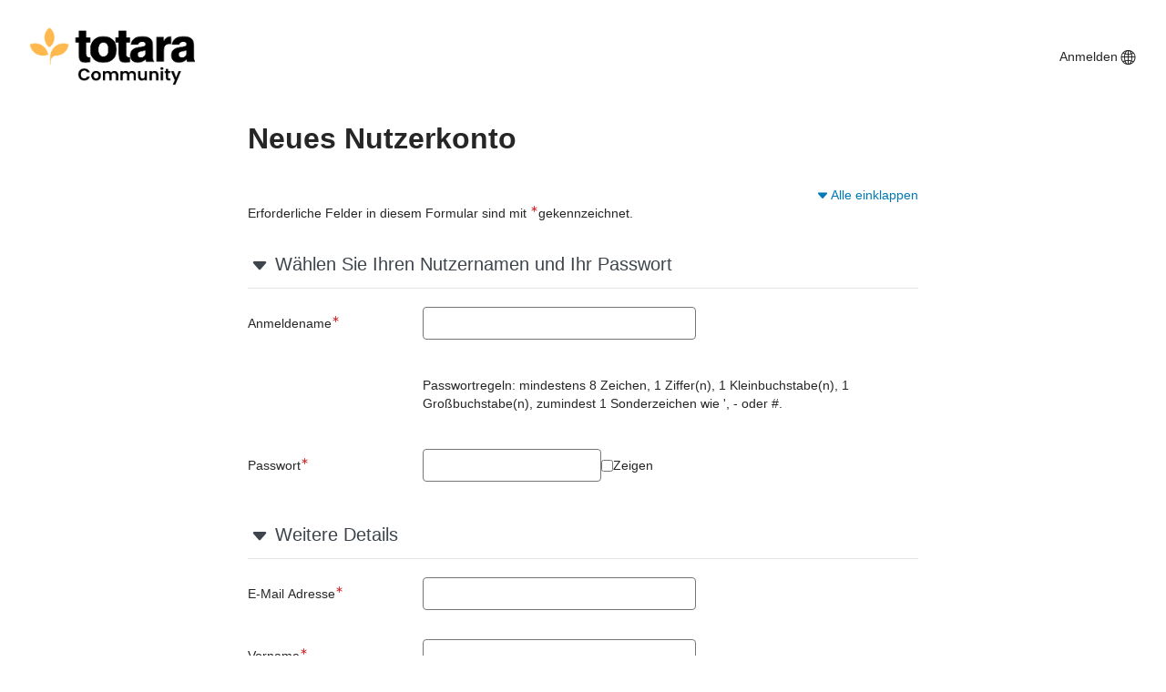

--- FILE ---
content_type: text/html; charset=utf-8
request_url: https://login.totara.community/login/signup.php?lang=de
body_size: 75961
content:
<!DOCTYPE html>

<html  dir="ltr" lang="de" xml:lang="de">
<head>
    <title>Neues Nutzerkonto</title>
    <link rel="shortcut icon" href="https://login.totara.community/pluginfile.php/1/totara_core/favicon/2682/icon_totara-community-9sz7c7lnlb0.png"/>
    <meta http-equiv="Content-Type" content="text/html; charset=utf-8" />
<meta name="keywords" content="Totara, Neues Nutzerkonto" />
<link rel="stylesheet" type="text/css" href="https://login.totara.community/theme/yui_combo.php?rollup/3.17.2/yui-moodlesimple.css" /><script id="firstthemesheet" type="text/css">/** Required in order to fix style inclusion problems in IE with YUI **/</script><link rel="stylesheet" type="text/css" href="https://login.totara.community/theme/styles.php/ventura/1768583479/all/notenant" onerror="(loadErrors=window.loadErrors||[]).push(event)" />
<link rel="stylesheet" type="text/css" href="https://login.totara.community/totara/tui/styles.php/ventura/1768583479/p/ltr/tui/notenant" onerror="(loadErrors=window.loadErrors||[]).push(event)" />
<link rel="stylesheet" type="text/css" href="https://login.totara.community/totara/tui/styles.php/ventura/1768583479/p/ltr/theme_ventura/notenant" onerror="(loadErrors=window.loadErrors||[]).push(event)" />
<script type="text/javascript">
//<![CDATA[
var M = {}; M.yui = {};
M.pageloadstarttime = new Date();
M.cfg = {"wwwroot":"https:\/\/login.totara.community","sesskey":"FS3tzoWBbI","loadingicon":"https:\/\/login.totara.community\/theme\/image.php\/ventura\/core\/1768583479\/i\/loading_small","themerev":"1768583479","slasharguments":1,"theme":"ventura","jsrev":"1768583479","admin":"admin","svgicons":true,"usertimezone":"Pazifik\/Auckland","contextid":1,"currentlanguage":"de","developerdebug":true};JS_ENV = "development";_pageConfig = {"wwwroot":"https:\/\/login.totara.community","sesskey":"FS3tzoWBbI","rev":{"js":1768583479,"theme":1768583479},"theme":{"name":"ventura"},"timezone":{"user":"Pazifik\/Auckland","server":"Pacific\/Auckland"},"context":{"id":1},"locale":{"language":"de","tag":"de-DE","totaraLangId":"de"},"pageurl":""};window.getPageConfig = function() { return window._pageConfig; };var yui1ConfigFn = function(me) {if(/-skin|reset|fonts|grids|base/.test(me.name)){me.type='css';me.path=me.path.replace(/\.js/,'.css');me.path=me.path.replace(/\/yui2-skin/,'/assets/skins/sam/yui2-skin')}};
var yui2ConfigFn = function(me) {var parts=me.name.replace(/^moodle-/,'').split('-'),component=parts.shift(),module=parts[0],min='-min';if(/-(skin|core)$/.test(me.name)){parts.pop();me.type='css';min=''}
if(module){var filename=parts.join('-');me.path=component+'/'+module+'/'+filename+min+'.'+me.type}else{me.path=component+'/'+component+'.'+me.type}};
YUI_config = {"debug":true,"base":"https:\/\/login.totara.community\/lib\/yuilib\/3.17.2\/","comboBase":"https:\/\/login.totara.community\/theme\/yui_combo.php?","combine":true,"filter":"RAW","insertBefore":"firstthemesheet","groups":{"yui-patched":{"combine":true,"root":"3.17.2_3\/","patterns":{"dom-core":{"group":"yui-patched"},"widget-modality":{"group":"yui-patched"}},"modules":{"dom-core":[],"widget-modality":[]}},"yui2":{"base":"https:\/\/login.totara.community\/lib\/yuilib\/2in3\/2.9.0\/build\/","comboBase":"https:\/\/login.totara.community\/theme\/yui_combo.php?","combine":true,"ext":false,"root":"2in3\/2.9.0\/build\/","patterns":{"yui2-":{"group":"yui2","configFn":yui1ConfigFn}}},"moodle":{"name":"moodle","base":"https:\/\/login.totara.community\/theme\/yui_combo.php?m\/1768583479\/","combine":true,"comboBase":"https:\/\/login.totara.community\/theme\/yui_combo.php?","ext":false,"root":"m\/1768583479\/","patterns":{"moodle-":{"group":"moodle","configFn":yui2ConfigFn}},"filter":"DEBUG","modules":{"moodle-core-actionmenu":{"requires":["base","event","node-event-simulate"]},"moodle-core-blocks":{"requires":["base","node","io","dom","dd","dd-scroll","moodle-core-dragdrop","moodle-core-notification"]},"moodle-core-checknet":{"requires":["base-base","moodle-core-notification-alert","io-base"]},"moodle-core-chooserdialogue":{"requires":["base","panel","moodle-core-notification"]},"moodle-core-dock":{"requires":["base","node","event-custom","event-mouseenter","event-resize","escape","moodle-core-dock-loader","moodle-core-event"]},"moodle-core-dock-loader":{"requires":["escape"]},"moodle-core-dragdrop":{"requires":["base","node","io","dom","dd","event-key","event-focus","moodle-core-notification"]},"moodle-core-event":{"requires":["event-custom"]},"moodle-core-formautosubmit":{"requires":["base","event-key"]},"moodle-core-formchangechecker":{"requires":["base","event-focus","moodle-core-event"]},"moodle-core-handlebars":{"condition":{"trigger":"handlebars","when":"after"}},"moodle-core-jqueryajaxhandler":{"requires":["base"]},"moodle-core-jquerybehat":{"requires":[]},"moodle-core-languninstallconfirm":{"requires":["base","node","moodle-core-notification-confirm","moodle-core-notification-alert"]},"moodle-core-lockscroll":{"requires":["plugin","base-build"]},"moodle-core-notification":{"requires":["moodle-core-notification-dialogue","moodle-core-notification-alert","moodle-core-notification-confirm","moodle-core-notification-exception","moodle-core-notification-ajaxexception"]},"moodle-core-notification-dialogue":{"requires":["base","node","panel","escape","event-key","dd-plugin","moodle-core-widget-focusafterclose","moodle-core-lockscroll"]},"moodle-core-notification-alert":{"requires":["moodle-core-notification-dialogue"]},"moodle-core-notification-confirm":{"requires":["moodle-core-notification-dialogue"]},"moodle-core-notification-exception":{"requires":["moodle-core-notification-dialogue"]},"moodle-core-notification-ajaxexception":{"requires":["moodle-core-notification-dialogue"]},"moodle-core-popuphelp":{"requires":["moodle-core-tooltip"]},"moodle-core-tooltip":{"requires":["base","node","io-base","moodle-core-notification-dialogue","json-parse","widget-position","widget-position-align","event-outside","cache-base"]},"moodle-core_availability-form":{"requires":["base","node","event","event-delegate","panel","moodle-core-notification-dialogue","json"]},"moodle-backup-backupselectall":{"requires":["node","event","node-event-simulate","anim"]},"moodle-backup-confirmcancel":{"requires":["node","node-event-simulate","moodle-core-notification-confirm"]},"moodle-course-categoryexpander":{"requires":["node","event-key"]},"moodle-course-dragdrop":{"requires":["base","node","io","dom","dd","dd-scroll","moodle-core-dragdrop","moodle-core-notification","moodle-course-coursebase","moodle-course-util"]},"moodle-course-formatchooser":{"requires":["base","node","node-event-simulate"]},"moodle-course-management":{"requires":["base","node","io-base","moodle-core-notification-exception","json-parse","dd-constrain","dd-proxy","dd-drop","dd-delegate","node-event-delegate"]},"moodle-course-modchooser":{"requires":["moodle-core-chooserdialogue","moodle-course-coursebase"]},"moodle-course-toolboxes":{"requires":["node","base","event-key","node","io","moodle-course-coursebase","moodle-course-util"]},"moodle-course-util":{"requires":["node"],"use":["moodle-course-util-base"],"submodules":{"moodle-course-util-base":{},"moodle-course-util-section":{"requires":["node","moodle-course-util-base"]},"moodle-course-util-cm":{"requires":["node","moodle-course-util-base"]}}},"moodle-form-dateselector":{"requires":["base","node","overlay","calendar"]},"moodle-form-shortforms":{"requires":["node","base","selector-css3","moodle-core-event"]},"moodle-question-chooser":{"requires":["moodle-core-chooserdialogue"]},"moodle-question-preview":{"requires":["base","dom","event-delegate","event-key","core_question_engine"]},"moodle-question-qbankmanager":{"requires":["node","selector-css3"]},"moodle-question-searchform":{"requires":["base","node"]},"moodle-availability_audience-form":{"requires":["base","node","event","moodle-core_availability-form"]},"moodle-availability_completion-form":{"requires":["base","node","event","moodle-core_availability-form"]},"moodle-availability_date-form":{"requires":["base","node","event","io","moodle-core_availability-form"]},"moodle-availability_grade-form":{"requires":["base","node","event","moodle-core_availability-form"]},"moodle-availability_group-form":{"requires":["base","node","event","moodle-core_availability-form"]},"moodle-availability_grouping-form":{"requires":["base","node","event","moodle-core_availability-form"]},"moodle-availability_hierarchy_organisation-form":{"requires":["base","node","event","moodle-core_availability-form"]},"moodle-availability_hierarchy_position-form":{"requires":["base","node","event","moodle-core_availability-form"]},"moodle-availability_language-form":{"requires":["base","node","event","moodle-core_availability-form"]},"moodle-availability_profile-form":{"requires":["base","node","event","moodle-core_availability-form"]},"moodle-availability_time_since_completion-form":{"requires":["base","node","event","moodle-core_availability-form"]},"moodle-qtype_ddimageortext-dd":{"requires":["node","dd","dd-drop","dd-constrain"]},"moodle-qtype_ddimageortext-form":{"requires":["moodle-qtype_ddimageortext-dd","form_filepicker"]},"moodle-qtype_ddmarker-dd":{"requires":["node","event-resize","dd","dd-drop","dd-constrain","graphics"]},"moodle-qtype_ddmarker-form":{"requires":["moodle-qtype_ddmarker-dd","form_filepicker","graphics","escape"]},"moodle-qtype_ddwtos-dd":{"requires":["node","dd","dd-drop","dd-constrain"]},"moodle-mod_assign-history":{"requires":["node","transition"]},"moodle-mod_facetoface-signupform":{"requires":["base","node","io-base","moodle-core-notification-dialogue","moodle-core-notification-alert"]},"moodle-mod_forum-subscriptiontoggle":{"requires":["base-base","io-base"]},"moodle-mod_quiz-autosave":{"requires":["base","node","event","event-valuechange","node-event-delegate","io-form"]},"moodle-mod_quiz-dragdrop":{"requires":["base","node","io","dom","dd","dd-scroll","moodle-core-dragdrop","moodle-core-notification","moodle-mod_quiz-quizbase","moodle-mod_quiz-util-base","moodle-mod_quiz-util-page","moodle-mod_quiz-util-slot","moodle-course-util"]},"moodle-mod_quiz-modform":{"requires":["base","node","event"]},"moodle-mod_quiz-questionchooser":{"requires":["moodle-core-chooserdialogue","moodle-mod_quiz-util","querystring-parse"]},"moodle-mod_quiz-quizbase":{"requires":["base","node"]},"moodle-mod_quiz-quizquestionbank":{"requires":["base","event","node","io","io-form","yui-later","moodle-question-qbankmanager","moodle-core-notification-dialogue"]},"moodle-mod_quiz-randomquestion":{"requires":["base","event","node","io","moodle-core-notification-dialogue"]},"moodle-mod_quiz-repaginate":{"requires":["base","event","node","io","moodle-core-notification-dialogue"]},"moodle-mod_quiz-toolboxes":{"requires":["base","node","event","event-key","io","moodle-mod_quiz-quizbase","moodle-mod_quiz-util-slot","moodle-core-notification-ajaxexception"]},"moodle-mod_quiz-util":{"requires":["node","moodle-core-actionmenu"],"use":["moodle-mod_quiz-util-base"],"submodules":{"moodle-mod_quiz-util-base":{},"moodle-mod_quiz-util-slot":{"requires":["node","moodle-mod_quiz-util-base"]},"moodle-mod_quiz-util-page":{"requires":["node","moodle-mod_quiz-util-base"]}}},"moodle-filter_glossary-autolinker":{"requires":["base","node","io-base","json-parse","event-delegate","overlay","moodle-core-event","moodle-core-notification-alert","moodle-core-notification-exception","moodle-core-notification-ajaxexception"]},"moodle-filter_mathjaxloader-loader":{"requires":["moodle-core-event"]},"moodle-editor_atto-editor":{"requires":["node","transition","io","overlay","escape","event","event-simulate","event-custom","node-event-html5","node-event-simulate","yui-throttle","moodle-core-notification-dialogue","moodle-core-notification-confirm","moodle-editor_atto-rangy","moodle-editor_atto-dompurify","handlebars","timers","querystring-stringify"]},"moodle-editor_atto-plugin":{"requires":["node","base","escape","event","event-outside","handlebars","event-custom","timers","moodle-editor_atto-menu"]},"moodle-editor_atto-menu":{"requires":["moodle-core-notification-dialogue","node","event","event-custom"]},"moodle-editor_atto-rangy":{"requires":[]},"moodle-report_eventlist-eventfilter":{"requires":["base","event","node","node-event-delegate","datatable","autocomplete","autocomplete-filters"]},"moodle-gradereport_grader-gradereporttable":{"requires":["base","node","event","handlebars","overlay","event-hover"]},"moodle-gradereport_history-userselector":{"requires":["escape","event-delegate","event-key","handlebars","io-base","json-parse","moodle-core-notification-dialogue"]},"moodle-totara_program-categoryexpander":{"requires":["node","event-key"]},"moodle-totara_reportbuilder-graphicalreporting":{"requires":[]},"moodle-tool_capability-search":{"requires":["base","node"]},"moodle-tool_monitor-dropdown":{"requires":["base","event","node"]},"moodle-assignfeedback_editpdf-editor":{"requires":["base","event","node","io","graphics","json","event-move","event-resize","transition","querystring-stringify-simple","moodle-core-notification-dialog","moodle-core-notification-exception","moodle-core-notification-ajaxexception"]},"moodle-atto_accessibilitychecker-button":{"requires":["color-base","moodle-editor_atto-plugin"]},"moodle-atto_accessibilityhelper-button":{"requires":["moodle-editor_atto-plugin"]},"moodle-atto_align-button":{"requires":["moodle-editor_atto-plugin"]},"moodle-atto_bold-button":{"requires":["moodle-editor_atto-plugin"]},"moodle-atto_charmap-button":{"requires":["moodle-editor_atto-plugin"]},"moodle-atto_clear-button":{"requires":["moodle-editor_atto-plugin"]},"moodle-atto_collapse-button":{"requires":["moodle-editor_atto-plugin"]},"moodle-atto_emoticon-button":{"requires":["moodle-editor_atto-plugin"]},"moodle-atto_equation-button":{"requires":["moodle-editor_atto-plugin","moodle-core-event","io","event-valuechange","tabview","array-extras"]},"moodle-atto_html-button":{"requires":["moodle-editor_atto-plugin","event-valuechange"]},"moodle-atto_image-button":{"requires":["moodle-editor_atto-plugin"]},"moodle-atto_indent-button":{"requires":["moodle-editor_atto-plugin"]},"moodle-atto_italic-button":{"requires":["moodle-editor_atto-plugin"]},"moodle-atto_link-button":{"requires":["moodle-editor_atto-plugin"]},"moodle-atto_managefiles-button":{"requires":["moodle-editor_atto-plugin"]},"moodle-atto_managefiles-usedfiles":{"requires":["node","escape"]},"moodle-atto_media-button":{"requires":["moodle-editor_atto-plugin","moodle-form-shortforms"]},"moodle-atto_noautolink-button":{"requires":["moodle-editor_atto-plugin"]},"moodle-atto_orderedlist-button":{"requires":["moodle-editor_atto-plugin"]},"moodle-atto_rtl-button":{"requires":["moodle-editor_atto-plugin"]},"moodle-atto_strike-button":{"requires":["moodle-editor_atto-plugin"]},"moodle-atto_subscript-button":{"requires":["moodle-editor_atto-plugin"]},"moodle-atto_superscript-button":{"requires":["moodle-editor_atto-plugin"]},"moodle-atto_table-button":{"requires":["moodle-editor_atto-plugin","moodle-editor_atto-menu","event","event-valuechange"]},"moodle-atto_title-button":{"requires":["moodle-editor_atto-plugin"]},"moodle-atto_underline-button":{"requires":["moodle-editor_atto-plugin"]},"moodle-atto_undo-button":{"requires":["moodle-editor_atto-plugin"]},"moodle-atto_unorderedlist-button":{"requires":["moodle-editor_atto-plugin"]}}},"gallery":{"name":"gallery","base":"https:\/\/login.totara.community\/lib\/yuilib\/gallery\/","combine":true,"comboBase":"https:\/\/login.totara.community\/theme\/yui_combo.php?","ext":false,"root":"gallery\/1768583479\/","patterns":{"gallery-":{"group":"gallery"}}}},"modules":{"core_filepicker":{"name":"core_filepicker","fullpath":"https:\/\/login.totara.community\/lib\/javascript.php\/1768583479\/repository\/filepicker.js","requires":["base","node","node-event-simulate","json","async-queue","io-base","io-upload-iframe","io-form","yui2-treeview","panel","cookie","datatable","datatable-sort","resize-plugin","dd-plugin","escape","moodle-core_filepicker","moodle-core-notification-dialogue"]},"core_comment":{"name":"core_comment","fullpath":"https:\/\/login.totara.community\/lib\/javascript.php\/1768583479\/comment\/comment.js","requires":["base","io-base","node","json","yui2-animation","overlay","escape"]},"core_dndupload":{"name":"core_dndupload","fullpath":"https:\/\/login.totara.community\/lib\/javascript.php\/1768583479\/lib\/form\/dndupload.js","requires":["node","event","json","core_filepicker"]},"mathjax":{"name":"mathjax","fullpath":"https:\/\/cdn.jsdelivr.net\/npm\/mathjax@2.7.8\/MathJax.js?delayStartupUntil=configured"},"totara_dialog":{"name":"totara_dialog","fullpath":"https:\/\/login.totara.community\/lib\/javascript.php\/1768583479\/totara\/core\/js\/lib\/build\/totara_dialog.min.js","requires":["json"]},"totara_jobassignment":{"name":"totara_jobassignment","fullpath":"https:\/\/login.totara.community\/lib\/javascript.php\/1768583479\/totara\/job\/js\/jobassignment.js","requires":["json"]}},"logInclude":[],"logExclude":[],"logLevel":null};
M.yui.loader = {modules: {}};
window.addEventListener('DOMContentLoaded',function(){function s(){s=function(){},alert("Beim Laden der Seite ist ein Netzwerkfehler aufgetreten. Bitte aktualisieren Sie die Seite und versuchen Sie es erneut.")};if (window.loadErrors && loadErrors.length) s(); if (!window.loadErrors || loadErrors.length) loadErrors = { push: s }; });

//]]>
</script>

<!-- Google Tag Manager -->
<script>(function(w,d,s,l,i){w[l]=w[l]||[];w[l].push(

{'gtm.start': new Date().getTime(),event:'gtm.js'}
);var f=d.getElementsByTagName(s)[0],
j=d.createElement(s),dl=l!='dataLayer'?'&l='+l:'';j.async=true;j.src=
'https://www.googletagmanager.com/gtm.js?id='+i+dl;f.parentNode.insertBefore(j,f);
})(window,document,'script','dataLayer','GTM-TPFSC3R');</script>
<!-- End Google Tag Manager --><meta name="robots" content="noindex" />    <meta name="viewport" content="width=device-width, initial-scale=1.0, minimal-ui">
</head>
<body  id="page-login-signup" class="format-site  path-login chrome dir-ltr lang-de yui-skin-sam yui3-skin-sam login-totara-community pagelayout-login course-1 context-1 notloggedin legacy content-only layout-option-langmenu layout-option-nototaramenu layout-option-nonavbar">

<div class="skiplinks">
    <a href="#main-697250c834dc4" class="skip">Zum Hauptinhalt wechseln</a>
</div><script type="text/javascript" src="https://login.totara.community/theme/yui_combo.php?rollup/3.17.2_3/yui-moodlesimple.js"></script><script src="https://login.totara.community/theme/jquery.php/core/jquery-3.6.0.js" onerror="(loadErrors=window.loadErrors||[]).push(event)"></script>
<script src="https://login.totara.community/theme/jquery.php/core/jquery-migrate-3.0.0.js" onerror="(loadErrors=window.loadErrors||[]).push(event)"></script>
<script src="https://login.totara.community/lib/javascript.php/1768583479/lib/javascript-static.js" onerror="(loadErrors=window.loadErrors||[]).push(event)"></script>
<script type="text/javascript">
//<![CDATA[
document.body.className += ' jsenabled';
//]]>
</script>


<!-- Google Tag Manager (noscript) -->
<noscript><iframe src="https://www.googletagmanager.com/ns.html?id=GTM-TPFSC3R"
height="0" width="0" style="display:none;visibility:hidden"></iframe></noscript>
<!-- End Google Tag Manager (noscript) -->
<!-- Main navigation -->
<div class="totaraNav totaraNav--login">

    <nav class="totaraNav_prim" aria-label="Primäre Navigation">
        <div class="container-fluid">
            
<div class="masthead_logo">
    <div class="masthead_logo--header">
        <a class="masthead_logo--header_link" href="https://login.totara.community/">
            <img class="masthead_logo--header_img" src="https://login.totara.community/pluginfile.php/1/totara_core/logo/2682/logo_totara-community-evfx05tgq00-vppsvoy2t90.png" alt="Totara Login" />
        </a>
    </div>
</div>


            <div class="totaraNav_prim--side">

              <a href="https://login.totara.community/login/index.php">Anmelden</a>
              
<div class="language-selector"><div class="moodle-actionmenu nowrap-items" id="action-menu-0" data-enhance="moodle-core-actionmenu" >

        <ul class="menubar" id="action-menu-0-menubar" role="menubar">

            <!--

            --><!--

            --><li role="presentation"><a href="javascript:;" class="toggle-display textmenu" id="action-menu-toggle-0" aria-label="Sprachoptionen" role="menuitem"><div><span aria-hidden="true" data-flex-icon="language"
      class="flex-icon ft-fw ft tfont-var-globe2"
       title="Sprachoptionen"></span><span class="sr-only">Sprachoptionen</span></div><b class="caret"></b></a>
</li>

        </ul>


        <ul class="menu  align-tr-br" id="action-menu-0-menu" data-rel="menu-content" aria-labelledby="action-menu-toggle-0" role="menu" data-align="tr-br">
            
            <li role="presentation" class="active">    <a href="https://login.totara.community/login/signup.php?lang=de" class="menu-action" role="menuitem" aria-labelledby="actionmenuaction-1"><span class="menu-action-text" id="actionmenuaction-1">Deutsch (Neu) ‎(de)‎</span></a>





</li><li role="presentation">    <a href="https://login.totara.community/login/signup.php?lang=en_us" class="menu-action" role="menuitem" aria-labelledby="actionmenuaction-2"><span class="menu-action-text" id="actionmenuaction-2">English - United States ‎(en_us)‎</span></a>





</li><li role="presentation">    <a href="https://login.totara.community/login/signup.php?lang=en" class="menu-action" role="menuitem" aria-labelledby="actionmenuaction-3"><span class="menu-action-text" id="actionmenuaction-3">English ‎(en)‎</span></a>





</li><li role="presentation">    <a href="https://login.totara.community/login/signup.php?lang=es" class="menu-action" role="menuitem" aria-labelledby="actionmenuaction-4"><span class="menu-action-text" id="actionmenuaction-4">Español - Internacional ‎(es)‎</span></a>





</li><li role="presentation">    <a href="https://login.totara.community/login/signup.php?lang=fr" class="menu-action" role="menuitem" aria-labelledby="actionmenuaction-5"><span class="menu-action-text" id="actionmenuaction-5">Français ‎(fr)‎</span></a>





</li><li role="presentation">    <a href="https://login.totara.community/login/signup.php?lang=it" class="menu-action" role="menuitem" aria-labelledby="actionmenuaction-6"><span class="menu-action-text" id="actionmenuaction-6">Italiano ‎(it)‎</span></a>





</li><li role="presentation">    <a href="https://login.totara.community/login/signup.php?lang=nl" class="menu-action" role="menuitem" aria-labelledby="actionmenuaction-7"><span class="menu-action-text" id="actionmenuaction-7">Nederlands ‎(nl)‎</span></a>





</li><li role="presentation">    <a href="https://login.totara.community/login/signup.php?lang=he" class="menu-action" role="menuitem" aria-labelledby="actionmenuaction-8"><span class="menu-action-text" id="actionmenuaction-8">עברית ‎(he)‎</span></a>





</li><li role="presentation">    <a href="https://login.totara.community/login/signup.php?lang=ar" class="menu-action" role="menuitem" aria-labelledby="actionmenuaction-9"><span class="menu-action-text" id="actionmenuaction-9">عربي ‎(ar)‎</span></a>





</li><li role="presentation">    <a href="https://login.totara.community/login/signup.php?lang=zh_cn" class="menu-action" role="menuitem" aria-labelledby="actionmenuaction-10"><span class="menu-action-text" id="actionmenuaction-10">简体中文 ‎(zh_cn)‎</span></a>





</li>
        </ul>
</div></div>

            </div>
        </div>
    </nav>
</div>
<div id="page" class="container-fluid page-container-login">
    <div id="page-content">
        <div class="row">
            <section id="region-main" class="col-md-12">
                <div role="main" id="main-697250c834dc4"><div class="page-heading"><h1>Neues Nutzerkonto</h1></div>
<form autocomplete="off" action="https://login.totara.community/login/signup.php" method="post" accept-charset="utf-8" id="mform1" class="mform">
	<div style="display: none;"><input name="mform_isexpanded_id_createuserandpass" type="hidden" value="1" />
<input name="mform_isexpanded_id_supplyinfo" type="hidden" value="1" />
<input name="lang" type="hidden" value="de" />
<input name="id" type="hidden" value="0" />
<input name="requestid" type="hidden" value="0" />
<input name="sesskey" type="hidden" value="FS3tzoWBbI" />
<input name="_qf__auth_approved_form_signup" type="hidden" value="1" />
<input name="mform_isexpanded_id_category_1" type="hidden" value="1" />
</div>

	<div class="collapsible-actions"><span class="collapseexpand">Alle erweitern</span></div>

		<div class="fdescription required">Erforderliche Felder in diesem Formular sind mit <span aria-hidden="true" data-flex-icon="required"
      class="flex-icon ft-fw ft tfont-var-asterisk ft-state-danger form-required"
      ></span>gekennzeichnet.</div>
	<fieldset class="clearfix collapsible"  id="id_createuserandpass">
		<legend class="ftoggler">Wählen Sie Ihren Nutzernamen und Ihr Passwort</legend>
		<div class="fcontainer clearfix">
		
		<div id="fitem_id_username" class="fitem required fitem_ftext  "><div class="fitemtitle"><label for="id_username">Anmeldename<span aria-hidden="true" data-flex-icon="required"
      class="flex-icon ft-fw ft tfont-var-asterisk ft-state-danger form-required"
       title="Pflichtfeld"></span><span class="sr-only">Pflichtfeld</span> </label></div><div class="felement ftext" data-fieldtype="text"><input maxlength="100" size="12" name="username" type="text" id="id_username" class="text-ltr" /></div></div>
		<div id="fitem_id_passwordpolicyinfo" class="fitem femptylabel "><div class="fitemtitle"><div class="fstaticlabel"> </div></div><div class="felement fstatic" data-fieldtype="static">Passwortregeln: mindestens 8 Zeichen, 1 Ziffer(n), 1 Kleinbuchstabe(n), 1 Großbuchstabe(n), zumindest 1 Sonderzeichen wie ', - oder #.</div></div><div id="fitem_id_password" class="fitem fitem_passwordunmask" >
    <div class="fitemtitle">
      <label for="id_password">Passwort<span aria-hidden="true" data-flex-icon="required"
      class="flex-icon ft-fw ft tfont-var-asterisk ft-state-danger form-required"
       title="Pflichtfeld"></span><span class="sr-only">Pflichtfeld</span>&nbsp;</label>
        
    </div>
    <div class="felement  fpasswordunmask">
        <div class="totara_passwordunmask">
            <div class="wrap"><input type="password" id="id_password" name="password" value="" autocomplete="off" spellcheck="false" autocapitalize="none" autocorrect="off" class="passwordinput" /></div>
            <div class="unmask-password-option"><input id="id_passwordunmask" type="checkbox"><label for="id_passwordunmask">Zeigen</label></div>
        </div>
    </div>
</div>
		</div></fieldset>
	<fieldset class="clearfix collapsible"  id="id_supplyinfo">
		<legend class="ftoggler">Weitere Details</legend>
		<div class="fcontainer clearfix">
		
		<div id="fitem_id_email" class="fitem required fitem_ftext  "><div class="fitemtitle"><label for="id_email">E-Mail Adresse<span aria-hidden="true" data-flex-icon="required"
      class="flex-icon ft-fw ft tfont-var-asterisk ft-state-danger form-required"
       title="Pflichtfeld"></span><span class="sr-only">Pflichtfeld</span> </label></div><div class="felement ftext" data-fieldtype="text"><input maxlength="100" size="25" name="email" type="text" id="id_email" class="text-ltr" /></div></div>
		<div id="fitem_id_firstname" class="fitem required fitem_ftext  "><div class="fitemtitle"><label for="id_firstname">Vorname<span aria-hidden="true" data-flex-icon="required"
      class="flex-icon ft-fw ft tfont-var-asterisk ft-state-danger form-required"
       title="Pflichtfeld"></span><span class="sr-only">Pflichtfeld</span> </label></div><div class="felement ftext" data-fieldtype="text"><input maxlength="100" size="30" name="firstname" type="text" id="id_firstname" /></div></div>
		<div id="fitem_id_lastname" class="fitem required fitem_ftext  "><div class="fitemtitle"><label for="id_lastname">Nachname<span aria-hidden="true" data-flex-icon="required"
      class="flex-icon ft-fw ft tfont-var-asterisk ft-state-danger form-required"
       title="Pflichtfeld"></span><span class="sr-only">Pflichtfeld</span> </label></div><div class="felement ftext" data-fieldtype="text"><input maxlength="100" size="30" name="lastname" type="text" id="id_lastname" /></div></div>
		<div id="fitem_id_city" class="fitem fitem_ftext  "><div class="fitemtitle"><label for="id_city">Stadt </label></div><div class="felement ftext" data-fieldtype="text"><input maxlength="120" size="20" name="city" type="text" value="" id="id_city" /></div></div>
		<div id="fitem_id_country" class="fitem fitem_fselect  "><div class="fitemtitle"><label for="id_country">Land </label></div><div class="felement fselect" data-fieldtype="select"><select name="country" id="id_country">
	<option title="Land auswählen" value="" selected="selected">Land auswählen</option>
	<option title="Afghanistan" value="AF">Afghanistan</option>
	<option title="Ägypten" value="EG">Ägypten</option>
	<option title="Åland Inseln" value="AX">Åland Inseln</option>
	<option title="Albanien" value="AL">Albanien</option>
	<option title="Algerien" value="DZ">Algerien</option>
	<option title="Amerikanisch Samoa" value="AS">Amerikanisch Samoa</option>
	<option title="Amerikanisch-Ozeanien" value="UM">Amerikanisch-Ozeanien</option>
	<option title="Amerikanische Jungferninseln (U.S.)" value="VI">Amerikanische Jungferninseln (U.S.)</option>
	<option title="Andorra" value="AD">Andorra</option>
	<option title="Angola" value="AO">Angola</option>
	<option title="Anguilla" value="AI">Anguilla</option>
	<option title="Antarktis" value="AQ">Antarktis</option>
	<option title="Antigua und Barbuda" value="AG">Antigua und Barbuda</option>
	<option title="Äquatorial Guinea" value="GQ">Äquatorial Guinea</option>
	<option title="Argentinien" value="AR">Argentinien</option>
	<option title="Armenien" value="AM">Armenien</option>
	<option title="Aruba" value="AW">Aruba</option>
	<option title="Aserbaidschan" value="AZ">Aserbaidschan</option>
	<option title="Äthiopien" value="ET">Äthiopien</option>
	<option title="Australien" value="AU">Australien</option>
	<option title="Bahamas" value="BS">Bahamas</option>
	<option title="Bahrain" value="BH">Bahrain</option>
	<option title="Bangladesch" value="BD">Bangladesch</option>
	<option title="Barbados" value="BB">Barbados</option>
	<option title="Belgien" value="BE">Belgien</option>
	<option title="Belize" value="BZ">Belize</option>
	<option title="Benin" value="BJ">Benin</option>
	<option title="Bermuda" value="BM">Bermuda</option>
	<option title="Bhutan" value="BT">Bhutan</option>
	<option title="Bolivien (Plurinationaler Staat)" value="BO">Bolivien (Plurinationaler Staat)</option>
	<option title="Bonaire, St. Eustatius und Saba" value="BQ">Bonaire, St. Eustatius und Saba</option>
	<option title="Bosnien und Herzegowina" value="BA">Bosnien und Herzegowina</option>
	<option title="Botswana" value="BW">Botswana</option>
	<option title="Bouvet Insel" value="BV">Bouvet Insel</option>
	<option title="Brasilien" value="BR">Brasilien</option>
	<option title="Britische Jungferninseln" value="VG">Britische Jungferninseln</option>
	<option title="Britisches Territorium im Indischen Ozean" value="IO">Britisches Territorium im Indischen Ozean</option>
	<option title="Brunei Darussalam" value="BN">Brunei Darussalam</option>
	<option title="Bulgarien" value="BG">Bulgarien</option>
	<option title="Burkina Faso" value="BF">Burkina Faso</option>
	<option title="Burundi" value="BI">Burundi</option>
	<option title="Chile" value="CL">Chile</option>
	<option title="China" value="CN">China</option>
	<option title="Cook Inseln" value="CK">Cook Inseln</option>
	<option title="Costa Rica" value="CR">Costa Rica</option>
	<option title="Curaçao" value="CW">Curaçao</option>
	<option title="Dänemark" value="DK">Dänemark</option>
	<option title="Demokratische Republik Kongo" value="CD">Demokratische Republik Kongo</option>
	<option title="Demokratische Volksrepublik Laos" value="LA">Demokratische Volksrepublik Laos</option>
	<option title="Deutschland" value="DE">Deutschland</option>
	<option title="Djibuti" value="DJ">Djibuti</option>
	<option title="Dominica" value="DM">Dominica</option>
	<option title="Dominikanische Republik" value="DO">Dominikanische Republik</option>
	<option title="Ecuador" value="EC">Ecuador</option>
	<option title="El Salvador" value="SV">El Salvador</option>
	<option title="Elfenbeinküste" value="CI">Elfenbeinküste</option>
	<option title="Elliceanisch" value="TV">Elliceanisch</option>
	<option title="Eritrea" value="ER">Eritrea</option>
	<option title="Estland" value="EE">Estland</option>
	<option title="Eswatini" value="SZ">Eswatini</option>
	<option title="Falkland Inseln" value="FK">Falkland Inseln</option>
	<option title="Färöer-Inseln" value="FO">Färöer-Inseln</option>
	<option title="Fiji" value="FJ">Fiji</option>
	<option title="Finnland" value="FI">Finnland</option>
	<option title="Föderierte Staaten von Mikronesien" value="FM">Föderierte Staaten von Mikronesien</option>
	<option title="Frankreich" value="FR">Frankreich</option>
	<option title="Französich Polynesien" value="PF">Französich Polynesien</option>
	<option title="Französisch Guayana" value="GF">Französisch Guayana</option>
	<option title="Französische Südgebiete" value="TF">Französische Südgebiete</option>
	<option title="Gabun" value="GA">Gabun</option>
	<option title="Gambia" value="GM">Gambia</option>
	<option title="Georgien" value="GE">Georgien</option>
	<option title="Ghana" value="GH">Ghana</option>
	<option title="Gibraltar" value="GI">Gibraltar</option>
	<option title="Grenada" value="GD">Grenada</option>
	<option title="Griechenland" value="GR">Griechenland</option>
	<option title="Grönland" value="GL">Grönland</option>
	<option title="Großbritannien" value="GB">Großbritannien</option>
	<option title="Guadeloupe" value="GP">Guadeloupe</option>
	<option title="Guam" value="GU">Guam</option>
	<option title="Guatemala" value="GT">Guatemala</option>
	<option title="Guernsey" value="GG">Guernsey</option>
	<option title="Guinea" value="GN">Guinea</option>
	<option title="Guinea-Bissau" value="GW">Guinea-Bissau</option>
	<option title="Guyana" value="GY">Guyana</option>
	<option title="Haiti" value="HT">Haiti</option>
	<option title="Heard- und McDonald-Inseln" value="HM">Heard- und McDonald-Inseln</option>
	<option title="Honduras" value="HN">Honduras</option>
	<option title="Hongkong" value="HK">Hongkong</option>
	<option title="Indien" value="IN">Indien</option>
	<option title="Indonesien" value="ID">Indonesien</option>
	<option title="Insel Man" value="IM">Insel Man</option>
	<option title="Irak" value="IQ">Irak</option>
	<option title="Irland" value="IE">Irland</option>
	<option title="Islamische Republik Iran" value="IR">Islamische Republik Iran</option>
	<option title="Island" value="IS">Island</option>
	<option title="Israel" value="IL">Israel</option>
	<option title="Italien" value="IT">Italien</option>
	<option title="Jamaika" value="JM">Jamaika</option>
	<option title="Japan" value="JP">Japan</option>
	<option title="Jemen" value="YE">Jemen</option>
	<option title="Jersey" value="JE">Jersey</option>
	<option title="Jordanien" value="JO">Jordanien</option>
	<option title="Kaiman Inseln" value="KY">Kaiman Inseln</option>
	<option title="Kambodscha" value="KH">Kambodscha</option>
	<option title="Kamerun" value="CM">Kamerun</option>
	<option title="Kanada" value="CA">Kanada</option>
	<option title="Kap Verde" value="CV">Kap Verde</option>
	<option title="Kasachstan" value="KZ">Kasachstan</option>
	<option title="Katar" value="QA">Katar</option>
	<option title="Kenia" value="KE">Kenia</option>
	<option title="Kirgisistan" value="KG">Kirgisistan</option>
	<option title="Kiribati" value="KI">Kiribati</option>
	<option title="Kokosinseln" value="CC">Kokosinseln</option>
	<option title="Kolumbien" value="CO">Kolumbien</option>
	<option title="Komoren" value="KM">Komoren</option>
	<option title="Kongo" value="CG">Kongo</option>
	<option title="Korea (Demokratische Volksrepublik)" value="KP">Korea (Demokratische Volksrepublik)</option>
	<option title="Kroatien" value="HR">Kroatien</option>
	<option title="Kuba" value="CU">Kuba</option>
	<option title="Kuwait" value="KW">Kuwait</option>
	<option title="Lesotho" value="LS">Lesotho</option>
	<option title="Lettland" value="LV">Lettland</option>
	<option title="Libanon" value="LB">Libanon</option>
	<option title="Liberia" value="LR">Liberia</option>
	<option title="Libyen" value="LY">Libyen</option>
	<option title="Liechtenstein" value="LI">Liechtenstein</option>
	<option title="Litauen" value="LT">Litauen</option>
	<option title="Luxemburg" value="LU">Luxemburg</option>
	<option title="Madagaskar" value="MG">Madagaskar</option>
	<option title="Makao" value="MO">Makao</option>
	<option title="Malawi" value="MW">Malawi</option>
	<option title="Malaysia" value="MY">Malaysia</option>
	<option title="Malediven" value="MV">Malediven</option>
	<option title="Mali" value="ML">Mali</option>
	<option title="Malta" value="MT">Malta</option>
	<option title="Marokko" value="MA">Marokko</option>
	<option title="Marshall Inseln" value="MH">Marshall Inseln</option>
	<option title="Martinique" value="MQ">Martinique</option>
	<option title="Mauretanien" value="MR">Mauretanien</option>
	<option title="Mauritius" value="MU">Mauritius</option>
	<option title="Mayotte" value="YT">Mayotte</option>
	<option title="Mexiko" value="MX">Mexiko</option>
	<option title="Moldavien" value="MD">Moldavien</option>
	<option title="Monaco" value="MC">Monaco</option>
	<option title="Mongolei" value="MN">Mongolei</option>
	<option title="Montenegro" value="ME">Montenegro</option>
	<option title="Montserrat" value="MS">Montserrat</option>
	<option title="Mosambik" value="MZ">Mosambik</option>
	<option title="Myanmar" value="MM">Myanmar</option>
	<option title="Namibia" value="NA">Namibia</option>
	<option title="Nauruanisch" value="NR">Nauruanisch</option>
	<option title="Nepal" value="NP">Nepal</option>
	<option title="Neukaledonien" value="NC">Neukaledonien</option>
	<option title="Neuseeland" value="NZ">Neuseeland</option>
	<option title="Nicaragua" value="NI">Nicaragua</option>
	<option title="Niederlande" value="NL">Niederlande</option>
	<option title="Niger" value="NE">Niger</option>
	<option title="Nigeria" value="NG">Nigeria</option>
	<option title="Niue" value="NU">Niue</option>
	<option title="Nordmarinen" value="MP">Nordmarinen</option>
	<option title="Nordmazedonien" value="MK">Nordmazedonien</option>
	<option title="Norfolk Inseln" value="NF">Norfolk Inseln</option>
	<option title="Norwegen" value="NO">Norwegen</option>
	<option title="Oman" value="OM">Oman</option>
	<option title="Österreich" value="AT">Österreich</option>
	<option title="Pakistan" value="PK">Pakistan</option>
	<option title="Palästina, Staat" value="PS">Palästina, Staat</option>
	<option title="Palau" value="PW">Palau</option>
	<option title="Panama" value="PA">Panama</option>
	<option title="Papua Neuguinea" value="PG">Papua Neuguinea</option>
	<option title="Paraguay" value="PY">Paraguay</option>
	<option title="Peru" value="PE">Peru</option>
	<option title="Philippinen" value="PH">Philippinen</option>
	<option title="Pitcairn" value="PN">Pitcairn</option>
	<option title="Polen" value="PL">Polen</option>
	<option title="Portugal" value="PT">Portugal</option>
	<option title="Puerto Rico" value="PR">Puerto Rico</option>
	<option title="Republik Korea (Südkorea)" value="KR">Republik Korea (Südkorea)</option>
	<option title="Réunion" value="RE">Réunion</option>
	<option title="Ruanda" value="RW">Ruanda</option>
	<option title="Rumänien" value="RO">Rumänien</option>
	<option title="Russland" value="RU">Russland</option>
	<option title="Saint Pierre und Miquelon" value="PM">Saint Pierre und Miquelon</option>
	<option title="Salomon Inseln" value="SB">Salomon Inseln</option>
	<option title="Sambia" value="ZM">Sambia</option>
	<option title="Samoa" value="WS">Samoa</option>
	<option title="San Marino" value="SM">San Marino</option>
	<option title="Santa Lucia" value="LC">Santa Lucia</option>
	<option title="Sao Tome und Principe" value="ST">Sao Tome und Principe</option>
	<option title="Saudi-Arabien" value="SA">Saudi-Arabien</option>
	<option title="Schweden" value="SE">Schweden</option>
	<option title="Schweiz" value="CH">Schweiz</option>
	<option title="Senegal" value="SN">Senegal</option>
	<option title="Serbien" value="RS">Serbien</option>
	<option title="Seychellen" value="SC">Seychellen</option>
	<option title="Sierra Leone" value="SL">Sierra Leone</option>
	<option title="Singapore" value="SG">Singapore</option>
	<option title="Slowakei" value="SK">Slowakei</option>
	<option title="Slowenien" value="SI">Slowenien</option>
	<option title="Somalia" value="SO">Somalia</option>
	<option title="Spanien" value="ES">Spanien</option>
	<option title="Sri Lanka" value="LK">Sri Lanka</option>
	<option title="St. Bartholomäus" value="BL">St. Bartholomäus</option>
	<option title="St. Helena, Ascension und Tristan da Cunha" value="SH">St. Helena, Ascension und Tristan da Cunha</option>
	<option title="St. Kitts und Nevis" value="KN">St. Kitts und Nevis</option>
	<option title="St. Maarten (NL)" value="SX">St. Maarten (NL)</option>
	<option title="St. Martin (Französischer Teil)" value="MF">St. Martin (Französischer Teil)</option>
	<option title="St. Vincent und die Grenadinen" value="VC">St. Vincent und die Grenadinen</option>
	<option title="Süd-Sudan" value="SS">Süd-Sudan</option>
	<option title="Südafrika" value="ZA">Südafrika</option>
	<option title="Sudan" value="SD">Sudan</option>
	<option title="Südgeorgien und Südliche Sandwichinseln" value="GS">Südgeorgien und Südliche Sandwichinseln</option>
	<option title="Surinam" value="SR">Surinam</option>
	<option title="Svalbard und Jan Mayen" value="SJ">Svalbard und Jan Mayen</option>
	<option title="Syrien" value="SY">Syrien</option>
	<option title="Tadschikistan" value="TJ">Tadschikistan</option>
	<option title="Taiwan" value="TW">Taiwan</option>
	<option title="Thailand" value="TH">Thailand</option>
	<option title="Timor-Leste" value="TL">Timor-Leste</option>
	<option title="Togo" value="TG">Togo</option>
	<option title="Tokelauanisch" value="TK">Tokelauanisch</option>
	<option title="Tonga" value="TO">Tonga</option>
	<option title="Trinidad und Tobago" value="TT">Trinidad und Tobago</option>
	<option title="Tschad" value="TD">Tschad</option>
	<option title="Tschechien" value="CZ">Tschechien</option>
	<option title="Tunesien" value="TN">Tunesien</option>
	<option title="Türkei" value="TR">Türkei</option>
	<option title="Turkmenistan" value="TM">Turkmenistan</option>
	<option title="Turks- und Caicosinseln" value="TC">Turks- und Caicosinseln</option>
	<option title="Uganda" value="UG">Uganda</option>
	<option title="Ukraine" value="UA">Ukraine</option>
	<option title="Ungarn" value="HU">Ungarn</option>
	<option title="Uruguay" value="UY">Uruguay</option>
	<option title="Usbekistan" value="UZ">Usbekistan</option>
	<option title="Vanuatu" value="VU">Vanuatu</option>
	<option title="Vatikanstadt" value="VA">Vatikanstadt</option>
	<option title="Venezuela" value="VE">Venezuela</option>
	<option title="Vereinigte Arabische Emirate" value="AE">Vereinigte Arabische Emirate</option>
	<option title="Vereinigte Republik Tansania" value="TZ">Vereinigte Republik Tansania</option>
	<option title="Vereinigte Staaten von Amerika (USA)" value="US">Vereinigte Staaten von Amerika (USA)</option>
	<option title="Vietnam" value="VN">Vietnam</option>
	<option title="Wallis und Futuna" value="WF">Wallis und Futuna</option>
	<option title="Weihnachtsinseln" value="CX">Weihnachtsinseln</option>
	<option title="Weißrussland" value="BY">Weißrussland</option>
	<option title="Westsahara" value="EH">Westsahara</option>
	<option title="Zentralafrikanische Republik" value="CF">Zentralafrikanische Republik</option>
	<option title="Zimbabwe" value="ZW">Zimbabwe</option>
	<option title="Zypern" value="CY">Zypern</option>
</select></div></div>
		</div></fieldset>
		<div id="fitem_id_recaptcha_element" class="fitem fitem_frecaptcha  "><div class="fitemtitle"><label for="id_recaptcha_element">Sicherheitsherausforderung </label><span class="helptooltip">
    <a href="https://login.totara.community/help.php?component=auth&amp;identifier=recaptcha&amp;lang=de" title="Hilfe für ReCaptcha" aria-haspopup="true" target="_blank"><span aria-hidden="true" data-flex-icon="help"
      class="flex-icon ft-fw ft tfont-var-info_filled iconhelp"
       title="Hilfe für ReCaptcha"></span><span class="sr-only">Hilfe für ReCaptcha</span>

</a>
</span></div><div class="felement frecaptcha" data-fieldtype="recaptcha"><script type="text/javascript">
//<![CDATA[

        var recaptchacallback = function() {
            grecaptcha.render('recaptcha_element', {
              'sitekey' : '6LfOYY4mAAAAAB39oA4KJOFrvK6GO7pyuJFq1RVi'
            });
        }
//]]>
</script>
<div class="recaptcha_element" id="recaptcha_element"></div>
<script type="text/javascript" src="https://www.recaptcha.net/recaptcha/api.js?onload=recaptchacallback&render=explicit&hl=de" async defer></script>
</div></div>
	<fieldset class="clearfix collapsible"  id="id_category_1">
		<legend class="ftoggler">About you</legend>
		<div class="fcontainer clearfix">
		
		<div id="fitem_id_profile_field_Organisation" class="fitem required fitem_ftext  "><div class="fitemtitle"><label for="id_profile_field_Organisation">Organisation<span aria-hidden="true" data-flex-icon="required"
      class="flex-icon ft-fw ft tfont-var-asterisk ft-state-danger form-required"
       title="Pflichtfeld"></span><span class="sr-only">Pflichtfeld</span> </label></div><div class="felement ftext" data-fieldtype="text"><input maxlength="2048" size="30" name="profile_field_Organisation" type="text" id="id_profile_field_Organisation" /></div></div>
		</div></fieldset>
		<div id="fgroup_id_buttonar" class="fitem fitem_actionbuttons fitem_fgroup "><div class="felement fgroup" data-fieldtype="group"><input name="submitbutton" value="Account anfordern" type="submit" id="id_submitbutton" /> <input name="cancel" value="Abbrechen" type="submit" onclick="skipClientValidation = true; return true;" class=" btn-cancel" id="id_cancel" /></div></div>
</form>
<script>var skipClientValidation = false;</script></div>            </section>
        </div>
    </div>
</div>

<!-- Footer -->
<footer id="page-footer" class="page-footer">
    <div class="container-fluid">
        <div class="page-footer-main-content">
                                    <div class="page-footer-poweredby">Unterstützt durch <a href="https://www.totara.com/">Totara</a></div>
        </div>
    </div>
</footer>
<script src="https://login.totara.community/totara/tui/javascript.php/1768583479/de/p/vendors" onerror="(loadErrors=window.loadErrors||[]).push(event)"></script>
<script src="https://login.totara.community/totara/tui/javascript.php/1768583479/de/p/tui" onerror="(loadErrors=window.loadErrors||[]).push(event)"></script>
<script src="https://login.totara.community/totara/tui/javascript.php/1768583479/de/p/theme_ventura" onerror="(loadErrors=window.loadErrors||[]).push(event)"></script>
<script src="https://login.totara.community/lib/requirejs/config.php/1768583479/config.js" onerror="(loadErrors=window.loadErrors||[]).push(event)"></script>
<script src="https://login.totara.community/lib/javascript.php/1768583479/lib/requirejs/require.js" onerror="(loadErrors=window.loadErrors||[]).push(event)"></script>
<script type="text/javascript">
//<![CDATA[
M.util.js_pending('core-autoinitialise');
require(['core/autoinitialise'], function(ai) {
    ai.scan().then(function() {
        M.util.js_complete('core-autoinitialise');
    });
});
require(["core/blocks"], function(amd) { amd.pageInit(); });;
require(["media_videojs/loader"], function(loader) {
    loader.setUp(function(videojs) {
        videojs.addLanguage('de', {
  "Play": "Wiedergabe",
  "Pause": "Pause",
  "Replay": "Erneut abspielen",
  "Current Time": "Aktueller Zeitpunkt",
  "Duration": "Dauer",
  "Remaining Time": "Verbleibende Zeit",
  "Stream Type": "Streamtyp",
  "LIVE": "LIVE",
  "Loaded": "Geladen",
  "Progress": "Status",
  "Fullscreen": "Vollbild",
  "Non-Fullscreen": "Vollbildmodus beenden",
  "Mute": "Ton aus",
  "Unmute": "Ton ein",
  "Playback Rate": "Wiedergabegeschwindigkeit",
  "Subtitles": "Untertitel",
  "subtitles off": "Untertitel aus",
  "Captions": "Untertitel",
  "captions off": "Untertitel aus",
  "Chapters": "Kapitel",
  "You aborted the media playback": "Sie haben die Videowiedergabe abgebrochen.",
  "A network error caused the media download to fail part-way.": "Der Videodownload ist aufgrund eines Netzwerkfehlers fehlgeschlagen.",
  "The media could not be loaded, either because the server or network failed or because the format is not supported.": "Das Video konnte nicht geladen werden, da entweder ein Server- oder Netzwerkfehler auftrat oder das Format nicht unterstützt wird.",
  "The media playback was aborted due to a corruption problem or because the media used features your browser did not support.": "Die Videowiedergabe wurde entweder wegen eines Problems mit einem beschädigten Video oder wegen verwendeten Funktionen, die vom Browser nicht unterstützt werden, abgebrochen.",
  "No compatible source was found for this media.": "Für dieses Video wurde keine kompatible Quelle gefunden.",
  "Play Video": "Video abspielen",
  "Close": "Schließen",
  "Modal Window": "Modales Fenster",
  "This is a modal window": "Dies ist ein modales Fenster",
  "This modal can be closed by pressing the Escape key or activating the close button.": "Durch Drücken der Esc-Taste bzw. Betätigung der Schaltfläche \"Schließen\" wird dieses modale Fenster geschlossen.",
  ", opens captions settings dialog": ", öffnet Einstellungen für Untertitel",
  ", opens subtitles settings dialog": ", öffnet Einstellungen für Untertitel",
  ", selected": ", ausgewählt",
  "captions settings": "Untertiteleinstellungen",
  "subtitles settings": "Untertiteleinstellungen",
  "descriptions settings": "Einstellungen für Beschreibungen",
  "Close Modal Dialog": "Modales Fenster schließen",
  "Descriptions": "Beschreibungen",
  "descriptions off": "Beschreibungen aus",
  "The media is encrypted and we do not have the keys to decrypt it.": "Die Entschlüsselungsschlüssel für den verschlüsselten Medieninhalt sind nicht verfügbar.",
  ", opens descriptions settings dialog": ", öffnet Einstellungen für Beschreibungen",
  "Audio Track": "Tonspur",
  "Text": "Schrift",
  "White": "Weiß",
  "Black": "Schwarz",
  "Red": "Rot",
  "Green": "Grün",
  "Blue": "Blau",
  "Yellow": "Gelb",
  "Magenta": "Magenta",
  "Cyan": "Türkis",
  "Background": "Hintergrund",
  "Window": "Fenster",
  "Transparent": "Durchsichtig",
  "Semi-Transparent": "Halbdurchsichtig",
  "Opaque": "Undurchsichtig",
  "Font Size": "Schriftgröße",
  "Text Edge Style": "Textkantenstil",
  "None": "Kein",
  "Raised": "Erhoben",
  "Depressed": "Gedrückt",
  "Uniform": "Uniform",
  "Dropshadow": "Schlagschatten",
  "Font Family": "Schriftfamilie",
  "Proportional Sans-Serif": "Proportionale Sans-Serif",
  "Monospace Sans-Serif": "Monospace Sans-Serif",
  "Proportional Serif": "Proportionale Serif",
  "Monospace Serif": "Monospace Serif",
  "Casual": "Zwanglos",
  "Script": "Schreibschrift",
  "Small Caps": "Small-Caps",
  "Reset": "Zurücksetzen",
  "restore all settings to the default values": "Alle Einstellungen auf die Standardwerte zurücksetzen",
  "Done": "Fertig",
  "Caption Settings Dialog": "Einstellungsdialog für Untertitel",
  "Beginning of dialog window. Escape will cancel and close the window.": "Anfang des Dialogfensters. Esc bricht ab und schließt das Fenster.",
  "End of dialog window.": "Ende des Dialogfensters.",
  "Audio Player": "Audio-Player",
  "Video Player": "Video-Player",
  "Progress Bar": "Fortschrittsbalken",
  "progress bar timing: currentTime={1} duration={2}": "{1} von {2}",
  "Volume Level": "Lautstärke",
  "{1} is loading.": "{1} wird geladen.",
  "Seek to live, currently behind live": "Zur Live-Übertragung wechseln. Aktuell wird es nicht live abgespielt.",
  "Seek to live, currently playing live": "Zur Live-Übertragung wechseln. Es wird aktuell live abgespielt.",
  "Exit Picture-in-Picture": "Bild-im-Bild-Modus beenden",
  "Picture-in-Picture": "Bild-im-Bild-Modus"
});

    });
});;

require(['core/yui'], function(Y) {
    M.util.init_skiplink(Y);
});
;

require(['core/yui'], function(Y) {
    Y.use('moodle-core-actionmenu', function() {
        M.core.actionmenu.scan();
    });
});
;

require(['core_form/passwordunmask'], function(PasswordUnmask) {
    new PasswordUnmask("id_password");
});
;


require(["core/event", "jquery"], function(Event, $) {

    function qf_errorHandler(element, _qfMsg, escapedName) {
        var event = $.Event(Event.Events.FORM_FIELD_VALIDATION);
        $(element).trigger(event, _qfMsg);
        if (event.isDefaultPrevented()) {
            return _qfMsg == '';
        } else {
            // Legacy mforms.
            var div = element.parentNode;

            if ((div == undefined) || (element.name == undefined)) {
                // No checking can be done for undefined elements so let server handle it.
                return true;
            }

            if (_qfMsg != '') {
                var errorSpan = document.getElementById('id_error_' + escapedName);
                if (!errorSpan) {
                    errorSpan = document.createElement("span");
                    errorSpan.id = 'id_error_' + escapedName;
                    errorSpan.className = "error";
                    element.parentNode.insertBefore(errorSpan, element.parentNode.firstChild);
                    document.getElementById(element.id).setAttribute('aria-describedby', errorSpan.id);
                    document.getElementById(errorSpan.id).focus();
                }

                while (errorSpan.firstChild) {
                    errorSpan.removeChild(errorSpan.firstChild);
                }

                errorSpan.appendChild(document.createTextNode(_qfMsg.substring(3)));

                if (div.className.substr(div.className.length - 6, 6) != " error"
                        && div.className != "error") {
                    div.className += " error";
                    linebreak = document.createElement("br");
                    linebreak.className = "error";
                    linebreak.id = 'id_error_break_' + escapedName;
                    errorSpan.parentNode.insertBefore(linebreak, errorSpan.nextSibling);
                }

                return false;
            } else {
                var errorSpan = document.getElementById('id_error_' + escapedName);
                if (errorSpan) {
                    errorSpan.parentNode.removeChild(errorSpan);
                }
                var linebreak = document.getElementById('id_error_break_' + escapedName);
                if (linebreak) {
                    linebreak.parentNode.removeChild(linebreak);
                }

                if (div.className.substr(div.className.length - 6, 6) == " error") {
                    div.className = div.className.substr(0, div.className.length - 6);
                } else if (div.className == "error") {
                    div.className = "";
                }

                return true;
            } // End if.
        } // End if.
    } // End function.
    
    function validate_auth_approved_form_signup_username(element, escapedName) {
      if (undefined == element) {
         //required element was not found, then let form be submitted without client side validation
         return true;
      }
      var value = '';
      var errFlag = new Array();
      var _qfGroups = {};
      var _qfMsg = '';
      var frm = element.parentNode;
      if ((undefined != element.name) && (frm != undefined)) {
          while (frm && frm.nodeName.toUpperCase() != "FORM") {
            frm = frm.parentNode;
          }
          value = frm.elements['username'].value;
  if ((Array.isArray(value) ? value.length === 0 : value === '') && !errFlag['username']) {
    errFlag['username'] = true;
    _qfMsg = _qfMsg + '\n - Anmeldename fehlt';
  }

          return qf_errorHandler(element, _qfMsg, escapedName);
      } else {
        //element name should be defined else error msg will not be displayed.
        return true;
      }
    }

    var validationElement = document.getElementById('fitem_id_username');
    if (validationElement === null) {
        validationElement = document.getElementById('id_username');
    }

    validationElement.addEventListener('blur', function(ev) {
        validate_auth_approved_form_signup_username(ev.target, 'username')
    });
    validationElement.addEventListener('change', function(ev) {
        validate_auth_approved_form_signup_username(ev.target, 'username')
    });

    function validate_auth_approved_form_signup_password(element, escapedName) {
      if (undefined == element) {
         //required element was not found, then let form be submitted without client side validation
         return true;
      }
      var value = '';
      var errFlag = new Array();
      var _qfGroups = {};
      var _qfMsg = '';
      var frm = element.parentNode;
      if ((undefined != element.name) && (frm != undefined)) {
          while (frm && frm.nodeName.toUpperCase() != "FORM") {
            frm = frm.parentNode;
          }
          value = frm.elements['password'].value;
  if ((Array.isArray(value) ? value.length === 0 : value === '') && !errFlag['password']) {
    errFlag['password'] = true;
    _qfMsg = _qfMsg + '\n - Fehlendes Passwort';
  }

  value = frm.elements['password'].value;
  if (value != '' && value.length > 72 && !errFlag['password']) {
    errFlag['password'] = true;
    _qfMsg = _qfMsg + '\n - Maximale 72 Zeichenanzahl';
  }

          return qf_errorHandler(element, _qfMsg, escapedName);
      } else {
        //element name should be defined else error msg will not be displayed.
        return true;
      }
    }

    var validationElement = document.getElementById('fitem_id_password');
    if (validationElement === null) {
        validationElement = document.getElementById('id_password');
    }

    validationElement.addEventListener('blur', function(ev) {
        validate_auth_approved_form_signup_password(ev.target, 'password')
    });
    validationElement.addEventListener('change', function(ev) {
        validate_auth_approved_form_signup_password(ev.target, 'password')
    });

    function validate_auth_approved_form_signup_email(element, escapedName) {
      if (undefined == element) {
         //required element was not found, then let form be submitted without client side validation
         return true;
      }
      var value = '';
      var errFlag = new Array();
      var _qfGroups = {};
      var _qfMsg = '';
      var frm = element.parentNode;
      if ((undefined != element.name) && (frm != undefined)) {
          while (frm && frm.nodeName.toUpperCase() != "FORM") {
            frm = frm.parentNode;
          }
          value = frm.elements['email'].value;
  if ((Array.isArray(value) ? value.length === 0 : value === '') && !errFlag['email']) {
    errFlag['email'] = true;
    _qfMsg = _qfMsg + '\n - E-Mail-Adresse fehlt';
  }

          return qf_errorHandler(element, _qfMsg, escapedName);
      } else {
        //element name should be defined else error msg will not be displayed.
        return true;
      }
    }

    var validationElement = document.getElementById('fitem_id_email');
    if (validationElement === null) {
        validationElement = document.getElementById('id_email');
    }

    validationElement.addEventListener('blur', function(ev) {
        validate_auth_approved_form_signup_email(ev.target, 'email')
    });
    validationElement.addEventListener('change', function(ev) {
        validate_auth_approved_form_signup_email(ev.target, 'email')
    });

    function validate_auth_approved_form_signup_firstname(element, escapedName) {
      if (undefined == element) {
         //required element was not found, then let form be submitted without client side validation
         return true;
      }
      var value = '';
      var errFlag = new Array();
      var _qfGroups = {};
      var _qfMsg = '';
      var frm = element.parentNode;
      if ((undefined != element.name) && (frm != undefined)) {
          while (frm && frm.nodeName.toUpperCase() != "FORM") {
            frm = frm.parentNode;
          }
          value = frm.elements['firstname'].value;
  if ((Array.isArray(value) ? value.length === 0 : value === '') && !errFlag['firstname']) {
    errFlag['firstname'] = true;
    _qfMsg = _qfMsg + '\n - Vorname fehlt';
  }

          return qf_errorHandler(element, _qfMsg, escapedName);
      } else {
        //element name should be defined else error msg will not be displayed.
        return true;
      }
    }

    var validationElement = document.getElementById('fitem_id_firstname');
    if (validationElement === null) {
        validationElement = document.getElementById('id_firstname');
    }

    validationElement.addEventListener('blur', function(ev) {
        validate_auth_approved_form_signup_firstname(ev.target, 'firstname')
    });
    validationElement.addEventListener('change', function(ev) {
        validate_auth_approved_form_signup_firstname(ev.target, 'firstname')
    });

    function validate_auth_approved_form_signup_lastname(element, escapedName) {
      if (undefined == element) {
         //required element was not found, then let form be submitted without client side validation
         return true;
      }
      var value = '';
      var errFlag = new Array();
      var _qfGroups = {};
      var _qfMsg = '';
      var frm = element.parentNode;
      if ((undefined != element.name) && (frm != undefined)) {
          while (frm && frm.nodeName.toUpperCase() != "FORM") {
            frm = frm.parentNode;
          }
          value = frm.elements['lastname'].value;
  if ((Array.isArray(value) ? value.length === 0 : value === '') && !errFlag['lastname']) {
    errFlag['lastname'] = true;
    _qfMsg = _qfMsg + '\n - Nachname fehlt';
  }

          return qf_errorHandler(element, _qfMsg, escapedName);
      } else {
        //element name should be defined else error msg will not be displayed.
        return true;
      }
    }

    var validationElement = document.getElementById('fitem_id_lastname');
    if (validationElement === null) {
        validationElement = document.getElementById('id_lastname');
    }

    validationElement.addEventListener('blur', function(ev) {
        validate_auth_approved_form_signup_lastname(ev.target, 'lastname')
    });
    validationElement.addEventListener('change', function(ev) {
        validate_auth_approved_form_signup_lastname(ev.target, 'lastname')
    });

    function validate_auth_approved_form_signup_profile_5ffield_5fOrganisation(element, escapedName) {
      if (undefined == element) {
         //required element was not found, then let form be submitted without client side validation
         return true;
      }
      var value = '';
      var errFlag = new Array();
      var _qfGroups = {};
      var _qfMsg = '';
      var frm = element.parentNode;
      if ((undefined != element.name) && (frm != undefined)) {
          while (frm && frm.nodeName.toUpperCase() != "FORM") {
            frm = frm.parentNode;
          }
          value = frm.elements['profile_field_Organisation'].value;
  if ((Array.isArray(value) ? value.length === 0 : value === '') && !errFlag['profile_field_Organisation']) {
    errFlag['profile_field_Organisation'] = true;
    _qfMsg = _qfMsg + '\n - Erforderlich';
  }

          return qf_errorHandler(element, _qfMsg, escapedName);
      } else {
        //element name should be defined else error msg will not be displayed.
        return true;
      }
    }

    var validationElement = document.getElementById('fitem_id_profile_field_Organisation');
    if (validationElement === null) {
        validationElement = document.getElementById('id_profile_field_Organisation');
    }

    validationElement.addEventListener('blur', function(ev) {
        validate_auth_approved_form_signup_profile_5ffield_5fOrganisation(ev.target, 'profile_5ffield_5fOrganisation')
    });
    validationElement.addEventListener('change', function(ev) {
        validate_auth_approved_form_signup_profile_5ffield_5fOrganisation(ev.target, 'profile_5ffield_5fOrganisation')
    });


    function validate_auth_approved_form_signup() {
      if (skipClientValidation) {
         return true;
      }
      var ret = true;

      var frm = document.getElementById('mform1')
      var first_focus = false;
    
      ret = validate_auth_approved_form_signup_username(frm.elements['username'], 'username') && ret;
      if (!ret && !first_focus) {
        first_focus = true;
        Y.use('moodle-core-event', function() {
            Y.Global.fire(M.core.globalEvents.FORM_ERROR, {formid: 'mform1',
                                                           elementid: 'id_error_username'});
            document.getElementById('id_error_username').focus();
            document.getElementById('id_error_username').scrollIntoView();
        });
      }

      ret = validate_auth_approved_form_signup_password(frm.elements['password'], 'password') && ret;
      if (!ret && !first_focus) {
        first_focus = true;
        Y.use('moodle-core-event', function() {
            Y.Global.fire(M.core.globalEvents.FORM_ERROR, {formid: 'mform1',
                                                           elementid: 'id_error_password'});
            document.getElementById('id_error_password').focus();
            document.getElementById('id_error_password').scrollIntoView();
        });
      }

      ret = validate_auth_approved_form_signup_email(frm.elements['email'], 'email') && ret;
      if (!ret && !first_focus) {
        first_focus = true;
        Y.use('moodle-core-event', function() {
            Y.Global.fire(M.core.globalEvents.FORM_ERROR, {formid: 'mform1',
                                                           elementid: 'id_error_email'});
            document.getElementById('id_error_email').focus();
            document.getElementById('id_error_email').scrollIntoView();
        });
      }

      ret = validate_auth_approved_form_signup_firstname(frm.elements['firstname'], 'firstname') && ret;
      if (!ret && !first_focus) {
        first_focus = true;
        Y.use('moodle-core-event', function() {
            Y.Global.fire(M.core.globalEvents.FORM_ERROR, {formid: 'mform1',
                                                           elementid: 'id_error_firstname'});
            document.getElementById('id_error_firstname').focus();
            document.getElementById('id_error_firstname').scrollIntoView();
        });
      }

      ret = validate_auth_approved_form_signup_lastname(frm.elements['lastname'], 'lastname') && ret;
      if (!ret && !first_focus) {
        first_focus = true;
        Y.use('moodle-core-event', function() {
            Y.Global.fire(M.core.globalEvents.FORM_ERROR, {formid: 'mform1',
                                                           elementid: 'id_error_lastname'});
            document.getElementById('id_error_lastname').focus();
            document.getElementById('id_error_lastname').scrollIntoView();
        });
      }

      ret = validate_auth_approved_form_signup_profile_5ffield_5fOrganisation(frm.elements['profile_field_Organisation'], 'profile_5ffield_5fOrganisation') && ret;
      if (!ret && !first_focus) {
        first_focus = true;
        Y.use('moodle-core-event', function() {
            Y.Global.fire(M.core.globalEvents.FORM_ERROR, {formid: 'mform1',
                                                           elementid: 'id_error_profile_5ffield_5fOrganisation'});
            document.getElementById('id_error_profile_5ffield_5fOrganisation').focus();
            document.getElementById('id_error_profile_5ffield_5fOrganisation').scrollIntoView();
        });
      }
;
      return ret;
    }


    document.getElementById('mform1').addEventListener('submit', function(ev) {
        try {
            var myValidator = validate_auth_approved_form_signup;
        } catch(e) {
            return true;
        }
        if (!myValidator()) {
            ev.preventDefault();
        }
    });

});
;
require(["core/notification"], function(amd) { amd.init(1, []); });;
require(["core/log"], function(amd) { amd.setConfig({"level":"trace"}); });;
require(["core/storage_validation"], function(amd) { amd.init(1769099464); });
//]]>
</script>
<script src="https://login.totara.community/lib/javascript.php/1768583479/totara/core/js/lib/jquery-ui-1.10.4.custom.min.js" onerror="(loadErrors=window.loadErrors||[]).push(event)"></script>
<script src="https://login.totara.community/lib/javascript.php/1768583479/totara/core/js/lib/build/jquery.treeview.min.js" onerror="(loadErrors=window.loadErrors||[]).push(event)"></script>
<script src="https://login.totara.community/lib/javascript.php/1768583479/totara/core/js/lib/i18n/jquery.ui.datepicker-de.js" onerror="(loadErrors=window.loadErrors||[]).push(event)"></script>
<script src="https://login.totara.community/theme/javascript.php/ventura/1768583479/footer" onerror="(loadErrors=window.loadErrors||[]).push(event)"></script>
<script type="text/javascript">
//<![CDATA[
M.util.add_strings({"moodle":{"lastmodified":"Zuletzt bearbeitet","name":"Name","error":"Fehler","info":"Informationen","yes":"Ja","no":"Nein","uploadformlimit":"Die hochgeladene Datei {$a} hat die vom Formular vorgegebene maximale Gr\u00f6\u00dfe \u00fcberschritten","droptoupload":"Dateien zum Hochladen hier loslassen","maxfilesreached":"Sie d\u00fcrfen nur maximal {$a} Datei(en) hinzuf\u00fcgen","dndenabled_inbox":"Bewegen Sie Dateien in dieses Feld (Drag-and-drop)","fileexists":"Doppelter Dateiname {$a}","sizegb":"GB","sizemb":"MB","sizekb":"KB","sizeb":"Bytes","maxareabytesreached":"Die Datei oder mehrere Dateien zusammen sind gr\u00f6\u00dfer als der verf\u00fcgbare Platz in diesem Bereich.","unknownerror":"Unbekannter Fehler","ok":"OK","cancel":"Abbrechen","morehelp":"Weitere Hilfe","loadinghelp":"Lade...","changesmadereallygoaway":"Sie haben \u00c4nderungen vorgenommen. M\u00f6chten Sie die Seite wirklich verlassen, ohne die \u00c4nderungen vorher zu speichern?","collapseall":"Alle einklappen","expandall":"Alle erweitern","confirm":"Best\u00e4tigen","areyousure":"Sind Sie sicher?","closebuttontitle":"Schlie\u00dfen"},"repository":{"type":"Typ","size":"Gr\u00f6\u00dfe","displayfileiconaslinks":"Ordner mit Dateisymbolen als Links anzeigen","displayfiledetailsintable":"Ordner mit Dateidetails in einer sortierbaren Tabelle anzeigen","displayfiletreeintable":"Ordner als Dateibaum in einer Reihe von Tabellen anzeigen","invalidjson":"Ung\u00fcltiger JSON-Text","nofilesattached":"Keine verbundenen Dateien","filepicker":"Dateiauswahl","logout":"Abmelden","nofilesavailable":"Keine Dateien vorhanden","norepositoriesavailable":"Keine Ihrer aktuellen Repositories kann Dateien im n\u00f6tigen Format liefern","fileexistsdialogheader":"Datei bereits vorhanden","fileexistsdialog_editor":"Eine Datei mit diesem Namen wurde bereits an den Text angeh\u00e4ngt, den Sie gerade bearbeiten","fileexistsdialog_filemanager":"Eine Datei mit diesem Namen wurde bereits an den Text angeh\u00e4ngt","renameto":"Nach '{$a}' umbenennen","referencesexist":"Es gibt {$a} Alias\/Shortcut-Dateien, die diese Datei als Quelle verwenden","select":"Ausw\u00e4hlen","changedisplay":"Anzeige \u00e4ndern"},"admin":{"confirmdeletecomments":"M\u00f6chten Sie die Kommentare wirklich l\u00f6schen?","accessdenied":"Zugriff verweigert","resourcenotfound":"Ressource nicht gefunden","confirmation":"Best\u00e4tigung"},"error":{"maxbytesfile":"Die Datei {$a->file} ist zu gro\u00df. Die maximale Gr\u00f6\u00dfe zum Hochladen ist {$a->size}.","serverconnection":"Fehler beim Verbinden zum Server"},"block":{"addtodock":"Bringen Sie dies in das Dock","undockitem":"Diesen Block abdocken","dockblock":"Block {$a} ins Dock","undockblock":"Block {$a} abdocken","undockall":"Alles abdocken","hidedockpanel":"Dock verbergen","hidepanel":"Steuerung verbergen"},"langconfig":{"thisdirectionvertical":"btt","thisdirection":"ltr"},"totara_core":{"save":"Speichern","delete":"L\u00f6schen","datepickerlongyeardisplayformat":"dd\/mm\/yy","datepickerlongyearplaceholder":"tt\/mm\/jjjj","datepickerlongyearregexjs":"[0-3][0-9]\/(0|1)[0-9]\/[0-9]{4}"},"totara_job":{"chooseposition":"Position ausw\u00e4hlen","choosemanager":"Manager","chooseorganisation":"Organisation ausw\u00e4hlen","error:positionnotselected":"Bitte w\u00e4hlen Sie eine Position aus","error:organisationnotselected":"Bitte w\u00e4hlen Sie eine Organisation aus","error:managernotselected":"Bitte w\u00e4hlen Sie einen Manager aus"}});
//]]>
</script>
<script type="text/javascript">
//<![CDATA[
(function() {Y.use("moodle-core-jqueryajaxhandler",function() {M.core.jqueryajaxhandler.init();
});
Y.use("moodle-core-dock-loader",function() {M.core.dock.loader.initLoader();
});
Y.use("moodle-filter_mathjaxloader-loader",function() {M.filter_mathjaxloader.configure({"mathjaxconfig":"\nMathJax.Hub.Config({\n    config: [\"Accessible.js\", \"Safe.js\"],\n    errorSettings: { message: [\"!\"] },\n    skipStartupTypeset: true,\n    messageStyle: \"none\"\n});\n","lang":"de"});
});
 M.util.js_pending('random697250c845ad11'); Y.use('totara_dialog', function(Y) { M.totara_dialog.init(Y);  M.util.js_complete('random697250c845ad11'); });
 M.util.js_pending('random697250c845ad12'); Y.use('totara_jobassignment', function(Y) { M.totara_jobassignment.init(Y, "{\"userid\":0,\"can_edit\":true,\"dialog_display_position\":\" <span id=\\\"treeview_currently_selected_span_position\\\" style=\\\"display: none;\\\">(<label for=\\\"treeview_selected_text_position\\\">Ausgew\\u00e4hlte<\\\/label>:&nbsp;<em><span id=\\\"treeview_selected_text_position\\\"><\\\/span><\\\/em>)<\\\/span><input type=\\\"hidden\\\" id=\\\"treeview_selected_val_position\\\" name=\\\"treeview_selected_val_position\\\" value=\\\"\\\" \\\/>\",\"dialog_display_organisation\":\" <span id=\\\"treeview_currently_selected_span_organisation\\\" style=\\\"display: none;\\\">(<label for=\\\"treeview_selected_text_organisation\\\">Ausgew\\u00e4hlte<\\\/label>:&nbsp;<em><span id=\\\"treeview_selected_text_organisation\\\"><\\\/span><\\\/em>)<\\\/span><input type=\\\"hidden\\\" id=\\\"treeview_selected_val_organisation\\\" name=\\\"treeview_selected_val_organisation\\\" value=\\\"\\\" \\\/>\",\"dialog_display_manager\":\" <span id=\\\"treeview_currently_selected_span_manager\\\" style=\\\"display: none;\\\">(<label for=\\\"treeview_selected_text_manager\\\">Ausgew\\u00e4hlte<\\\/label>:&nbsp;<em><span id=\\\"treeview_selected_text_manager\\\"><\\\/span><\\\/em>)<\\\/span><input type=\\\"hidden\\\" id=\\\"treeview_selected_val_manager\\\" name=\\\"treeview_selected_val_manager\\\" value=\\\"\\\" \\\/>\"}");  M.util.js_complete('random697250c845ad12'); });
M.util.help_popups.setup(Y);
Y.use("moodle-core-popuphelp",function() {M.core.init_popuphelp();
});
Y.use("moodle-core-formchangechecker",function() {M.core_formchangechecker.init({"formid":"mform1"});
});
Y.use("moodle-form-shortforms",function() {M.form.shortforms({"formid":"mform1"});
});
 M.util.js_pending('random697250c845ad114'); Y.on('domready', function() { M.util.js_complete("init");  M.util.js_complete('random697250c845ad114'); });
})();
//]]>
</script>
</body>
</html>


--- FILE ---
content_type: text/css;charset=utf-8
request_url: https://login.totara.community/totara/tui/styles.php/ventura/1768583479/p/ltr/tui/notenant
body_size: 28609
content:
:root{--grid-gutter: var(--gap-5);--font-size-1: calc(var(--font-size-base) / 16 * 1);--font-size-2: calc(var(--font-size-base) / 16 * 2);--font-size-4: calc(var(--font-size-base) / 16 * 4);--font-size-8: calc(var(--font-size-base) / 16 * 8);--font-size-10: calc(var(--font-size-base) / 16 * 10);--font-size-11: calc(var(--font-size-base) / 16 * 11);--font-size-12: calc(var(--font-size-base) / 16 * 12);--font-size-13: calc(var(--font-size-base) / 16 * 13);--font-size-14: calc(var(--font-size-base) / 16 * 14);--font-size-15: calc(var(--font-size-base) / 16 * 15);--font-size-16: calc(var(--font-size-base) / 16 * 16);--font-size-18: calc(var(--font-size-base) / 16 * 18);--font-size-20: calc(var(--font-size-base) / 16 * 20);--font-size-22: calc(var(--font-size-base) / 16 * 22);--font-size-24: calc(var(--font-size-base) / 16 * 24);--font-size-30: calc(var(--font-size-base) / 16 * 30);--font-size-32: calc(var(--font-size-base) / 16 * 32);--font-size-40: calc(var(--font-size-base) / 16 * 40);--font-size-48: calc(var(--font-size-base) / 16 * 48);--font-size-50: calc(var(--font-size-base) / 16 * 50);--font-body-large-line-height: 1.33;--font-body-small-line-height: 1.154;--font-body-x-small-line-height: 1.25;--font-body-xx-small-line-height: 1.1;--font-heading-large-line-height: 1.167;--font-heading-line-height: 1.333;--font-heading-small-line-height: 1.333;--font-heading-x-small-line-height: 1.333;--font-body-small-size: calc(var(--font-size-base) / 16 * 13);--font-body-x-small-size: calc(var(--font-size-base) / 16 * 12);--font-body-xx-small-size: calc(var(--font-size-base) / 16 * 11);--font-heading-large-size: calc(var(--font-size-base) / 16 * 50);--font-heading-size: calc(var(--font-size-base) / 16 * 30);--font-heading-small-size: calc(var(--font-size-base) / 16 * 20);--font-heading-x-small-size: calc(var(--font-size-base) / 16 * 16);--btn-sm-min-height: 1.875rem;--btn-min-height: 2.25rem;--btn-xs-min-height: 1.25rem;--btn-min-width: 72px;--btn-bg-color-active: var(--color-neutral-1);--btn-bg-color-hover: var(--color-neutral-3);--btn-border-color: var(--btn-accent-color);--btn-border-color-active: var(--btn-accent-color-active);--btn-border-color-disabled: var(--btn-accent-color-disabled);--btn-border-color-hover: var(--btn-accent-color-hover);--btn-loader-color-disabled: var(--color-neutral-6);--btn-text-color-active: var(--btn-accent-color-active);--btn-text-color-disabled: var(--btn-accent-color-disabled);--btn-text-color-hover: var(--btn-accent-color-hover);--btn-prim-accent-color: var(--color-state);--btn-prim-accent-color-active: var(--color-state-active);--btn-prim-accent-color-hover: var(--color-state-hover);--btn-prim-accent-color-disabled: var(--color-state-disabled);--btn-prim-bg-color: var(--btn-prim-accent-color);--btn-prim-bg-color-active: var(--btn-prim-accent-color-active);--btn-prim-bg-color-disabled: var(--btn-prim-accent-color-disabled);--btn-prim-bg-color-hover: var(--btn-prim-accent-color-hover);--btn-prim-border-color: var(--btn-prim-accent-color);--btn-prim-border-color-active: var(--btn-prim-accent-color-active);--btn-prim-border-color-disabled: var(--btn-prim-accent-color-disabled);--btn-prim-border-color-hover: var(--btn-prim-accent-color-hover);--btn-prim-loader-color-disabled: var(--color-neutral-7);--btn-prim-text-color: var(--color-neutral-1);--btn-prim-text-color-active: var(--color-neutral-1);--btn-prim-text-color-disabled: var(--color-neutral-3);--btn-prim-text-color-hover: var(--color-neutral-1);--btn-alert-bg-color: var(--color-prompt-alert);--btn-alert-bg-color-active: var(--color-prompt-alert);--btn-alert-bg-color-disabled: var(--color-neutral-3);--btn-alert-bg-color-hover: var(--color-prompt-alert);--btn-alert-border-color: var(--color-prompt-alert);--btn-alert-border-color-active: var(--color-prompt-alert);--btn-alert-border-color-disabled: var(--color-state-disabled);--btn-alert-border-color-hover: var(--color-prompt-alert);--btn-alert-text-color: var(--color-neutral-1);--btn-alert-text-color-active: var(--color-neutral-1);--btn-alert-text-color-disabled: var(--color-state-disabled);--btn-alert-text-color-hover: var(--color-neutral-1);--btn-toolbar-bg-color: transparent;--btn-toolbar-bg-color-hover: var(--color-neutral-4);--btn-toolbar-bg-color-focus: var(--color-neutral-4);--btn-toolbar-bg-color-selected: var(--color-state-active);--btn-toolbar-text-color: var(--color-neutral-6);--btn-toolbar-text-color-selected: var(--color-neutral-1)}:root{--tui-card-default-width: 15.75rem;--tui-card-sm-width: 11.75rem}:root{--font-family: -apple-system, BlinkMacSystemFont, "Segoe UI", Roboto,
    "Helvetica Neue", Arial, sans-serif;--font-family-monospace: Menlo, Monaco, Consolas, "Liberation Mono",
    "Courier New", monospace;--font-size-base: 1rem;--line-height-base: 1rem;--icon-size-base: 1rem;--label-weight: 501;--font-family-body: var(--font-family);--font-body-xl-size: calc(var(--font-size-base) * 1.25);--font-body-xl-line-height: calc(var(--line-height-base) * 1.75);--font-body-xl-weight: 400;--font-body-xl-family: var(--font-family-body);--font-body-lg-size: calc(var(--font-size-base) * 1);--font-body-lg-line-height: calc(var(--line-height-base) * 1.5);--font-body-lg-weight: 400;--font-body-lg-family: var(--font-family-body);--font-body-size: calc(var(--font-size-base) * 0.875);--font-body-line-height: calc(var(--line-height-base) * 1.25);--font-body-weight: 400;--font-body-family: var(--font-family-body);--font-body-sm-size: calc(var(--font-size-base) * 0.75);--font-body-sm-line-height: calc(var(--line-height-base) * 1.125);--font-body-sm-weight: 400;--font-body-sm-family: var(--font-family-body);--font-body-xs-size: calc(var(--font-size-base) * 0.625);--font-body-xs-line-height: calc(var(--line-height-base) * 1);--font-body-xs-weight: 400;--font-body-xs-family: var(--font-family-body);--font-family-heading: var(--font-family);--font-h1-size: calc(var(--font-size-base) * 2);--font-h1-line-height: calc(var(--line-height-base) * 2.5);--font-h1-weight: 600;--font-h1-family: var(--font-family-heading);--font-h2-size: calc(var(--font-size-base) * 1.5);--font-h2-line-height: calc(var(--line-height-base) * 2);--font-h2-weight: 600;--font-h2-family: var(--font-family-heading);--font-h3-size: calc(var(--font-size-base) * 1.25);--font-h3-line-height: calc(var(--line-height-base) * 1.75);--font-h3-weight: 600;--font-h3-family: var(--font-family-heading);--font-h4-size: calc(var(--font-size-base) * 1);--font-h4-line-height: calc(var(--line-height-base) * 1.5);--font-h4-weight: 600;--font-h4-family: var(--font-family-heading);--font-h5-size: calc(var(--font-size-base) * 0.875);--font-h5-line-height: calc(var(--line-height-base) * 1.25);--font-h5-weight: 600;--font-h5-family: var(--font-family-heading);--font-h6-size: calc(var(--font-size-base) * 0.75);--font-h6-line-height: calc(var(--line-height-base) * 1);--font-h6-weight: 501;--font-h6-family: var(--font-family-heading);--font-family-display: var(--font-family);--font-display-lg-size: calc(var(--font-size-base) * 3);--font-display-lg-line-height: calc(var(--line-height-base) * 3.5);--font-display-lg-weight: 400;--font-display-lg-family: var(--font-family-display);--font-display-md-size: calc(var(--font-size-base) * 2.5);--font-display-md-line-height: calc(var(--line-height-base) * 3);--font-display-md-weight: 400;--font-display-md-family: var(--font-family-display);--font-display-sm-size: calc(var(--font-size-base) * 2);--font-display-sm-line-height: calc(var(--line-height-base) * 2.5);--font-display-sm-weight: 400;--font-display-sm-family: var(--font-family-display);--font-display-xs-size: calc(var(--font-size-base) * 1.5);--font-display-xs-line-height: calc(var(--line-height-base) * 2);--font-display-xs-weight: 400;--font-display-xs-family: var(--font-family-display)}:root{--gap-base: 0.25rem;--gap-1: calc(var(--gap-base) * 1);--gap-2: calc(var(--gap-base) * 2);--gap-3: calc(var(--gap-base) * 3);--gap-4: calc(var(--gap-base) * 4);--gap-5: calc(var(--gap-base) * 5);--gap-6: calc(var(--gap-base) * 6);--gap-7: calc(var(--gap-base) * 7);--gap-8: calc(var(--gap-base) * 8);--gap-9: calc(var(--gap-base) * 9);--gap-10: calc(var(--gap-base) * 10);--gap-11: calc(var(--gap-base) * 11);--gap-12: calc(var(--gap-base) * 12);--gap-page-columns: var(--gap-8);--gap-card-grid: var(--gap-4);--grid-gutter-vertical: 1.25rem;--grid-gutter-horizontal: 1.25rem;--grid-maxunits: 12;--paragraph-gap: 1rem}:root{--border-width-thin: 1px;--border-width-normal: 2px;--border-width-thick: 3px;--border-radius-curved: 12px;--border-radius-normal: 6px;--border-radius-small: 4px;--card-border-radius: var(--border-radius-normal);--dropdown-border-radius: var(--border-radius-normal);--focus-outline-offset: 1px}:root{--btn-shadow: none;--btn-shadow-focus: none;--btn-shadow-hover: var(--shadow-2);--btn-shadow-active: var(--shadow-3);--btn-font-size: var(--font-body-size);--btn-line-height: var(--font-body-line-height);--btn-border-width: 1px;--btn-padding-h: var(--gap-3);--btn-padding-v: var(--gap-2);--btn-radius: 4px;--btn-sm-font-size: var(--font-body-sm-size);--btn-sm-line-height: var(--font-body-sm-line-height);--btn-sm-padding-h: var(--gap-2);--btn-sm-padding-v: var(--gap-1);--btn-sm-radius: 4px;--btn-xs-font-size: var(--font-body-sm-size);--btn-xs-line-height: var(--font-body-sm-line-height);--btn-xs-padding-h: var(--gap-1);--btn-xs-padding-v: 0px;--btn-xs-radius: 4px}:root{--color-primary: #3a45ac;--color-secondary: #007ab8;--color-tertiary: #1ea4a9;--color-state: #3982ac;--color-state-hover: #265773;--color-state-focus: #265773;--color-state-active: #193a4c;--color-state-highlight: #f6f9d7;--color-state-highlight-neutral: var(--color-neutral-3);--color-state-disabled: var(--color-neutral-5);--color-prompt-info: #007ab8;--color-prompt-info-bg: #daf3fe;--color-prompt-alert: #cc2428;--color-prompt-alert-bg: #fee6e6;--color-prompt-warning: #b2611f;--color-prompt-warning-bg: #f1e2d7;--color-prompt-success: #4b7e2b;--color-prompt-success-bg: #d8eacd;--color-neutral-1: #fff;--color-neutral-2: #fafafa;--color-neutral-3: #f7f7f7;--color-neutral-4: #e6e4e4;--color-neutral-5: #c7c7c7;--color-neutral-6: #767676;--color-neutral-7: #262626;--color-chart-background-1: #007ab8;--color-chart-transparent-1: rgba(0, 122, 184, 0.38);--color-chart-background-2: #da7c2f;--color-chart-transparent-2: rgba(218, 124, 47, 0.38);--color-chart-background-3: #bf6c78;--color-chart-transparent-3: rgba(191, 108, 120, 0.38);--color-chart-background-4: #dac725;--color-chart-transparent-4: rgba(218, 199, 37, 0.38);--color-chart-background-5: #5d5d5d;--color-chart-transparent-5: rgba(93, 93, 93, 0.38);--color-chart-background-6: #98aada;--color-chart-transparent-6: rgba(152, 170, 218, 0.38);--color-chart-background-7: #23c1a0;--color-chart-transparent-7: rgba(35, 193, 160, 0.38);--color-background: var(--color-neutral-1);--color-border: var(--color-neutral-5);--color-text: var(--color-neutral-7);--color-text-disabled: var(--color-neutral-5);--color-text-hint: var(--color-neutral-6);--link-color: var(--color-state);--link-color-hover: var(--color-state-hover);--color-backdrop-standard: rgba(0, 0, 0, 0.4);--color-backdrop-heavy: rgba(0, 0, 0, 0.8);--color-backdrop-contrast: var(--color-neutral-1);--nav-bg-color: #fff;--nav-text-color: var(--color-text)}:root{--arrow-bg-color: var(--color-background);--arrow-border-color: var(--color-neutral-5);--arrow-bg-inverse-color: var(--color-neutral-7)}:root{--form-radio-dot-color: var(--color-state);--form-radio-bg-color: var(--color-neutral-1);--form-radio-bg-color-disabled: var(--color-neutral-3);--form-radio-bg-color-focus: var(--color-state-highlight-neutral);--form-radio-bg-color-hover: var(--color-neutral-1);--form-radio-bg-color-active: var(--color-neutral-1);--form-radio-border-color: var(--color-neutral-6);--form-radio-border-color-disabled: var(--color-state-disabled);--form-radio-border-color-focus: var(--color-state-focus);--form-radio-border-color-active: var(--color-state-focus);--form-checkbox-check-color: var(--color-neutral-1);--form-checkbox-check-color-disabled: var(--color-neutral-5);--form-checkbox-bg-color: var(--color-neutral-1);--form-checkbox-bg-color-disabled: var(--color-neutral-3);--form-checkbox-bg-color-active: var(--color-state);--form-checkbox-border-color: var(--color-neutral-6);--form-checkbox-border-color-disabled: var(--color-state-disabled);--form-checkbox-border-color-focus: var(--color-state-focus);--form-checkbox-border-color-active: var(--color-state-focus);--form-checkbox-border-color-invalid: var(--color-prompt-alert);--form-text-color: var(--color-neutral-7);--form-input-bg-color: var(--color-neutral-1);--form-input-bg-color-disabled: var(--color-neutral-3);--form-input-bg-color-focus: var(--form-input-bg-color);--form-input-bg-color-invalid-focus: var(--form-input-bg-color);--form-input-border-color: var(--color-neutral-6);--form-input-border-color-disabled: var(--color-neutral-4);--form-input-border-color-focus: var(--color-state);--form-input-border-color-invalid: var(--color-prompt-alert);--form-input-text-color: var(--color-neutral-7);--form-input-text-color-disabled: var(--color-state-disabled);--form-input-text-placeholder-color: var(--color-neutral-6);--form-details-text-color: var(--color-neutral-7);--form-defaults-text-color: var(--color-neutral-7);--btn-bg-color: var(--color-neutral-1);--btn-bg-color-disabled: var(--color-neutral-3);--btn-accent-color: var(--color-state);--btn-accent-color-contrast: var(--color-neutral-1);--btn-accent-color-active: var(--color-state-active);--btn-accent-color-hover: var(--color-state-hover);--btn-accent-color-disabled: var(--color-state-disabled);--btn-danger-color: var(--color-prompt-alert);--btn-danger-color-contrast: var(--color-neutral-1);--btn-text-color: var(--btn-accent-color);--btn-checkbox-bg-color-selected: var(--color-neutral-3);--btn-checkbox-bg-color-hover: var(--color-state-highlight-neutral);--btn-checkbox-text-color: var(--color-state);--btn-checkbox-text-color-active: var(--color-state-active);--btn-checkbox-text-color-focus: var(--color-state-focus);--btn-checkbox-text-color-selected: var(--color-neutral-7);--form-error-bg-color: var(--color-prompt-alert-bg);--form-error-text-color: var(--color-prompt-alert)}:root{--avatar-border-color: var(--color-primary)}:root{--dropdown-item-bg-color-hover: var(--color-neutral-3);--dropdown-item-bg-color-focus: var(--color-neutral-3);--dropdown-item-bg-color-disabled-focus: var(--color-neutral-2);--dropdown-item-text-color: var(--color-text);--dropdown-item-text-color-hover: var(--color-text);--dropdown-item-text-color-focus: var(--color-text);--dropdown-item-text-color-disabled: var(--color-text-disabled);--dropdown-item-focus-ring-color: var(--color-state);--dropdown-menu-bg-color: var(--color-background);--dropdown-menu-border-color: var(--color-neutral-5)}:root{--datatable-bg-archived: var(--color-neutral-2);--datatable-cell-header-text-color: var(--color-neutral-7);--datatable-expanded-bg-color: var(--color-neutral-1);--datatable-expanded-border-color: var(--color-neutral-5);--datatable-expanded-text-color: var(--color-neutral-7);--datatable-row-bg-color: transparent;--datatable-row-bg-color-active: var(--color-neutral-3);--datatable-row-bg-color-focus: var(--color-neutral-3);--datatable-row-bg-color-odd: var(--color-neutral-2);--datatable-row-border-color: var(--color-neutral-5);--datatable-row-first-border-color: var(--color-neutral-7);--datatable-select-everything-prompt-bg: var(--color-neutral-2)}:root{--tabs-bg-color: var(--color-neutral-3);--tabs-bg-color-selected: var(--color-neutral-1);--tabs-bg-color-disabled: var(--color-neutral-3);--tabs-bg-color-focus: var(--color-neutral-3);--tabs-selected-bar-color: var(--color-primary);--tabs-text-color: var(--color-state);--tabs-text-color-active: var(--color-state-active);--tabs-text-color-disabled: var(--color-state-disabled);--tabs-text-color-focus: var(--color-state-focus);--tabs-text-color-selected: var(--color-neutral-7);--tabs-border-color: var(--color-neutral-5);--tabs-border-color-selected: var(--color-neutral-1);--tabs-border-color-disabled: var(--color-neutral-4)}:root{--card-border-color: var(--color-neutral-5)}:root{--color-chart-doughnut-label: var(--color-neutral-7)}:root{--filter-bar-border-color: var(--color-neutral-5);--filter-search-icon-color: var(--color-neutral-6);--filter-search-clear-icon-color: var(--color-neutral-6)}:root{--tag-bg-color: var(--color-neutral-2);--tag-border-color: var(--color-neutral-5);--tag-active-color: var(--color-state);--tag-button-color: var(--color-neutral-7)}:root{--progress-value-bg-color: var(--color-secondary);--progress-container-bg-color: var(--color-neutral-4);--progress-border-color: var(--color-neutral-1);--progress-container-text-color: var(--color-neutral-7);--progress-value-text-color: var(--color-neutral-1)}:root{--collapsible-header-bg-color: var(--color-neutral-3);--collapsible-header-border-color: var(--color-neutral-3)}:root{--progresstracker-container-bg-color: var(--color-neutral-1);--progresstracker-color-pending: var(--color-neutral-6);--progresstracker-color-current: var(--color-prompt-info);--progresstracker-color-achieved: var(--color-tertiary);--progresstracker-color-complete: var(--color-prompt-warning);--progresstracker-color-ready: var(--color-neutral-6);--progresstracker-color-ready--inverse: var(--color-neutral-1);--progresstracker-color-done: var(--color-prompt-success);--progresstracker-color-done--inverse: var(--color-neutral-1);--progresstracker-color-locked: var(--color-neutral-6);--progresstracker-color-locked--inverse: var(--color-neutral-1);--progresstracker-color-optional: var(--color-neutral-6);--progresstracker-color-optional--inverse: var(--color-neutral-1);--progresstracker-color-selected: var(--color-neutral-6);--progresstracker-color-selected--inverse: var(--color-neutral-1);--progresstracker-color-invalid: var(--color-prompt-warning);--progresstracker-color-invalid--inverse: var(--color-neutral-1);--progresstracker-color-view-only: var(--color-neutral-6);--progresstracker-color-view-only--inverse: var(--color-neutral-1);--progresstracker-color-hidden: var(--color-neutral-6);--progresstracker-color-hidden--inverse: var(--color-neutral-1)}:root{--side-panel-nav-bg-color: var(--color-neutral-3);--side-panel-nav-item-bg-color: var(--color-neutral-3);--side-panel-nav-item-border-color: var(--color-neutral-3);--side-panel-nav-item-text-color: var(--color-neutral-7);--side-panel-nav-item-bg-color-focus: var(--color-neutral-4);--side-panel-nav-item-border-color-focus: var(--color-neutral-3);--side-panel-nav-item-text-color-focus: var(--color-state-focus);--side-panel-nav-item-bg-color-selected: var(--color-state-active);--side-panel-nav-item-border-color-selected: var(--color-neutral-3);--side-panel-nav-item-text-color-selected: var(--color-neutral-1)}:root{--toggle-bg-color: var(--color-neutral-6);--toggle-btn-bg-color: transparent;--toggle-btn-bg-color-active: transparent;--toggle-btn-bg-color-disabled: transparent;--toggle-btn-bg-color-hover: transparent;--toggle-btn-bg-color-selected: var(--color-neutral-1);--toggle-btn-text-color: var(--color-neutral-1);--toggle-btn-text-color-active: var(--color-neutral-1);--toggle-btn-text-color-disabled: var(--color-neutral-1);--toggle-btn-text-color-hover: var(--color-neutral-1);--toggle-btn-text-color-selected: var(--color-neutral-7);--form-toggle-dot-color: var(--color-neutral-1);--form-toggle-off-bg-color: var(--color-neutral-5);--form-toggle-off-bg-color-hover-focus: var(--color-neutral-6);--form-toggle-off-bg-color-disabled: var(--color-neutral-4);--form-toggle-on-bg-color: var(--color-state);--form-toggle-on-bg-color-hover-focus: var(--color-state-hover);--form-toggle-on-bg-color-disabled: color-mix(
    in srgb,
    var(--form-toggle-on-bg-color) 60%,
    transparent
  );--form-toggle-on-border-color: var(--color-state);--form-toggle-on-border-color-hover-focus: var(--color-state-hover);--form-toggle-border-color: var(--color-neutral-6);--form-toggle-border-color-disabled: var(--color-neutral-5);--toggle-btn-text-color-focus: var(--color-neutral-1);--toggle-btn-bg-color-focus: transparent}:root{--toast-color-text: var(--color-neutral-1)}:root{--shadow-none: 0 0 0 0 transparent;--shadow-2: 0 3px 6px 0 rgba(0, 0, 0, 0.2);--shadow-3: 0 6px 6px 0 rgba(0, 0, 0, 0.15);--shadow-4: 0 10px 10px 0 rgba(0, 0, 0, 0.3);--form-input-shadow-focus: none;--form-input-shadow-invalid: 0 0 0 var(--form-input-invalid-shadow-size)
    var(--form-input-border-color-invalid);--form-input-shadow-invalid-focus: none;--form-range-thumb-shadow: 0 1px 3px rgba(0, 0, 0, 0.6)}:root{--sidepanel-navigation-item-padding-left: var(--gap-8)}:root{--progress-tracker-horizontal-size--small: 6.25rem;--progress-tracker-horizontal-size--medium: 12.5rem;--progress-tracker-horizontal-size--large: 15.625rem;--progress-tracker-horizontal-gap--small: var(--gap-2);--progress-tracker-horizontal-gap--medium: var(--gap-4);--progress-tracker-horizontal-gap--large: var(--gap-6);--progress-tracker-vertical-gap--small: var(--gap-2);--progress-tracker-vertical-gap--medium: var(--gap-4);--progress-tracker-vertical-gap--large: var(--gap-6);--progresstracker-full-marker-size: 1.75rem;--progresstracker-connector-gap: 0.3125rem}:root{--form-range-height: 20px;--form-range-track-height: 10px;--form-range-thumb-size: 18px;--form-range-thumb-margin-top: calc((var(--form-range-track-height) / 2) - (var(--form-range-thumb-size) / 2));--form-range-thumb-border-radius: 50%}:root{--page-content-padding: calc(var(--gap-base) * 4);--page-content-padding-desktop: calc(var(--gap-base) * 4)}:root{--transition-form-function: linear;--transition-form-duration: 0s;--transition-modal-function: ease-out;--transition-modal-duration: 0.15s;--transition-sidepanel-content-function: linear;--transition-sidepanel-content-duration: 0.1s;--transition-progress-function: ease-out;--transition-progress-duration: 0.3s;--transition-button-function: ease;--transition-button-duration: 0.15s;--transition-toggle-function: ease;--transition-toggle-duration: 0.2s}:root{--modal-container-padding: var(--gap-12);--modal-sheet-padding: var(--gap-12);--modal-border-radius: 0.75rem;--modal-content-outer-padding: var(--gap-6);--modal-content-separation: var(--gap-2);--modal-content-separation-large: var(--gap-8)}:root{--embedded-media-max-width: 700px}:root{--form-input-height: 2.25rem;--form-input-height-large: 2.5rem;--form-input-font-size: var(--font-body-size);--form-input-font-size-sm: var(--font-body-sm-size);--form-input-font-size-lg: var(--font-body-lg-size);--form-input-line-height: var(--font-body-line-height);--form-input-border-size: 1px;--form-input-border-radius: 0.25rem;--form-input-invalid-shadow-size: 1px;--form-input-limited-width: calc(20 * var(--form-input-font-size));--form-notepad-line-height: 1.875rem;--form-notepad-line-border: solid 1px;--input-set-spacing: var(--gap-2);--char-length-scale: 2, 3, 4, 5, 10, 15, 20, 25, 30, 50, 75, 100;--radio-label-offset: calc(var(--form-radio-size) * 1.35);--form-input-v-padding: var(--gap-2)}:root{--form-toggle-color: var(--color-neutral-7);--form-toggle-dot-size: 1rem;--form-toggle-container-width: 2.5rem;--form-toggle-container-height: 1.25rem;--form-toggle-container-radius: 0.625rem;--form-toggle-text-offset: var(--gap-2);--form-toggle-dot-offset: 0.125rem;--form-toggle-bottom: 1.125rem;--form-toggle-focus-border: var(--border-width-normal);--form-toggle-focus-gap: 0.0625rem;--form-toggle-height: calc(
    var(--form-toggle-container-height) + (var(--form-toggle-focus-border) * 2)
  )}:root{--separator-dot-gap: 0.53em;--separator-dot-size: 0.2em;--separator-pipe-gap: 0.53em;--separator-pipe-size: 1px}:root{--tag-height: 24px;--tag-border-radius: 12px}:root{--zindex-sticky: 500;--zindex-floating-ui: 5000;--zindex-dropdown-menu: 10000;--zindex-modal: 100050;--zindex-modal-backdrop: 100040;--zindex-popover: 100050;--zindex-loading-page: 100060;--zindex-toast: 100070;--zindex-error-modal: 100070;--zindex-draggable: 100080;--zindex-nav-overlay: 110000;--zindex-skiplinks: 110050}*,*::before,*::after{box-sizing:border-box}html{font-size:100%}body{color:var(--color-text);font-size:var(--font-body-size);font-family:var(--font-family);line-height:var(--font-body-line-height);background-color:var(--color-background)}.tui-root{display:contents}.tui-sr-only{position:absolute !important;width:1px !important;height:1px !important;margin:-1px !important;padding:0 !important;overflow:hidden !important;white-space:nowrap !important;border:0 !important;clip:rect(0, 0, 0, 0) !important}h1,.h1{font-weight:var(--font-h1-weight);font-size:var(--font-h1-size);font-family:var(--font-h1-family);line-height:var(--font-h1-line-height);margin:var(--gap-4) 0 var(--gap-5)}h2,.h2{font-weight:var(--font-h2-weight);font-size:var(--font-h2-size);font-family:var(--font-h2-family);line-height:var(--font-h2-line-height);margin:var(--gap-4) 0 var(--gap-5)}h3,.h3{font-weight:var(--font-h3-weight);font-size:var(--font-h3-size);font-family:var(--font-h3-family);line-height:var(--font-h3-line-height);margin:var(--gap-4) 0 var(--gap-4)}h4,.h4{font-weight:var(--font-h4-weight);font-size:var(--font-h4-size);font-family:var(--font-h4-family);line-height:var(--font-h4-line-height);margin:var(--gap-4) 0 var(--gap-4)}h5,.h5{font-weight:var(--font-h5-weight);font-size:var(--font-h5-size);font-family:var(--font-h5-family);line-height:var(--font-h5-line-height);margin:var(--gap-4) 0 var(--gap-2)}h6,.h6{font-weight:var(--font-h6-weight);font-size:var(--font-h6-size);font-family:var(--font-h6-family);line-height:var(--font-h6-line-height);margin:var(--gap-4) 0 var(--gap-2);color:var(--color-text-hint);text-transform:uppercase}.text-h1{font-weight:var(--font-h1-weight);font-size:var(--font-h1-size);font-family:var(--font-h1-family);line-height:var(--font-h1-line-height)}.text-h2{font-weight:var(--font-h2-weight);font-size:var(--font-h2-size);font-family:var(--font-h2-family);line-height:var(--font-h2-line-height)}.text-h3{font-weight:var(--font-h3-weight);font-size:var(--font-h3-size);font-family:var(--font-h3-family);line-height:var(--font-h3-line-height)}.text-h4{font-weight:var(--font-h4-weight);font-size:var(--font-h4-size);font-family:var(--font-h4-family);line-height:var(--font-h4-line-height)}.text-h5{font-weight:var(--font-h5-weight);font-size:var(--font-h5-size);font-family:var(--font-h5-family);line-height:var(--font-h5-line-height)}.text-h6{font-weight:var(--font-h6-weight);font-size:var(--font-h6-size);font-family:var(--font-h6-family);line-height:var(--font-h6-line-height)}.text-display-lg{font-weight:var(--font-display-lg-weight);font-size:var(--font-display-lg-size);font-family:var(--font-display-lg-family);line-height:var(--font-display-lg-line-height)}.text-display-md{font-weight:var(--font-display-md-weight);font-size:var(--font-display-md-size);font-family:var(--font-display-md-family);line-height:var(--font-display-md-line-height)}.text-display-sm{font-weight:var(--font-display-sm-weight);font-size:var(--font-display-sm-size);font-family:var(--font-display-sm-family);line-height:var(--font-display-sm-line-height)}.text-display-xs{font-weight:var(--font-display-xs-weight);font-size:var(--font-display-xs-size);font-family:var(--font-display-xs-family);line-height:var(--font-display-xs-line-height)}.text-body-xl{font-weight:var(--font-body-xl-weight);font-size:var(--font-body-xl-size);font-family:var(--font-body-xl-family);line-height:var(--font-body-xl-line-height)}.text-body-lg{font-weight:var(--font-body-lg-weight);font-size:var(--font-body-lg-size);font-family:var(--font-body-lg-family);line-height:var(--font-body-lg-line-height)}.text-body{font-weight:var(--font-body-weight);font-size:var(--font-body-size);font-family:var(--font-body-family);line-height:var(--font-body-line-height)}.text-body-sm{font-weight:var(--font-body-sm-weight);font-size:var(--font-body-sm-size);font-family:var(--font-body-sm-family);line-height:var(--font-body-sm-line-height)}.text-body-xs{font-weight:var(--font-body-xs-weight);font-size:var(--font-body-xs-size);font-family:var(--font-body-xs-family);line-height:var(--font-body-xs-line-height)}.tui-rendered{font-weight:var(--font-body-weight);font-size:var(--font-body-size);font-family:var(--font-body-family);line-height:var(--font-body-line-height);word-break:break-word}.tui-rendered__block{margin-bottom:var(--paragraph-gap)}.tui-rendered__embedContainer{max-width:var(--embedded-media-max-width)}.tui-icon--disabled{color:var(--color-neutral-2)}.tui-icon--action{color:var(--color-state)}.tui-icon--info{color:var(--color-prompt-info)}.tui-icon--alert{color:var(--color-prompt-alert)}.tui-icon--warning{color:var(--color-prompt-warning)}.tui-icon--success{color:var(--color-prompt-success)}.tui-icon--dimmed{color:var(--color-neutral-6)}.tui-adder{display:flex;flex-direction:column;flex-grow:1;height:31.25rem}.tui-adder__notices{margin-bottom:var(--gap-6)}.tui-adder__tabs{flex-grow:1;min-height:0}.tui-adder__tabPanel{display:flex;flex-direction:column}.tui-adder__list{flex-grow:1;height:316px;overflow-y:auto}.tui-adder__list-loading{display:flex;flex-direction:column;flex-grow:1;min-height:50px}.tui-adder__list-loadMore{margin:var(--gap-4) 0 var(--gap-4);text-align:center}.tui-adder__list::before{display:block;height:var(--gap-4);content:""}.tui-adder__footer{display:flex;flex-wrap:wrap;border-top:var(--border-width-normal) solid var(--color-neutral-5)}.tui-adder__footer>*{margin-top:var(--gap-6)}.tui-adder__summary{display:flex;align-items:center;font-weight:var(--label-weight)}.tui-adder__actions{display:flex;margin-left:auto}.tui-hierarchicalParentButton{display:flex;align-items:center;padding:var(--gap-4) 0 0}.tui-hierarchicalParentButton__backArrow{text-align:start}@media screen and (min-width:600px){.tui-hierarchicalParentButton__backArrow{text-align:center}}.tui-hierarchicalParentButton__label{margin-left:var(--gap-2)}:root{--avatar-border-radius: 50%;--avatar-large-width: 185px;--avatar-large-height: 185px;--avatar-large-padding: 5px;--avatar-medium-width: 105px;--avatar-medium-height: 105px;--avatar-medium-padding: 3px;--avatar-small-width: 50px;--avatar-small-height: 50px;--avatar-small-padding: 2px;--avatar-xsmall-width: 38px;--avatar-xsmall-height: 38px;--avatar-xsmall-padding: 1px;--avatar-xxsmall-width: 24px;--avatar-xxsmall-height: 24px;--avatar-xxsmall-padding: 1px}.tui-avatar{border:var(--border-width-normal) solid var(--avatar-border-color);border-radius:var(--avatar-border-radius)}.tui-avatar--large{width:var(--avatar-large-width);height:var(--avatar-large-height);padding:var(--avatar-large-padding)}.tui-avatar--medium{width:var(--avatar-medium-width);height:var(--avatar-medium-height);padding:var(--avatar-medium-padding)}.tui-avatar--small{width:var(--avatar-small-width);height:var(--avatar-small-height);padding:var(--avatar-small-padding)}.tui-avatar--xsmall{width:var(--avatar-xsmall-width);height:var(--avatar-xsmall-height);padding:var(--avatar-xsmall-padding)}.tui-avatar--xxsmall{width:var(--avatar-xxsmall-width);height:var(--avatar-xxsmall-height);padding:var(--avatar-xxsmall-padding)}.tui-basket{font-weight:var(--font-body-weight);font-size:var(--font-body-size);font-family:var(--font-body-family);line-height:var(--font-body-line-height);display:flex;flex-direction:column;flex-wrap:wrap;background-color:var(--color-neutral-3);border:var(--border-width-thin) solid var(--color-neutral-5)}@media (min-width:768px){.tui-basket{flex-direction:row;align-items:center;justify-content:space-between}}.tui-basket__status,.tui-basket__actions{display:flex;flex-shrink:0;flex-wrap:wrap;align-items:center;padding:var(--gap-2) var(--gap-3)}.tui-basket__status>*,.tui-basket__actions>*{margin-top:var(--gap-2);margin-left:var(--gap-4)}@media (min-width:600px){.tui-basket__status>*,.tui-basket__actions>*{margin-top:0;margin-left:0}.tui-basket__status>.tui-btn--variant-link,.tui-basket__actions>.tui-btn--variant-link{padding:var(--gap-1)}.tui-basket__status>*+*,.tui-basket__actions>*+*{margin-left:var(--gap-2)}.tui-basket--wideGap .tui-basket__status>*+*,.tui-basket--wideGap .tui-basket__actions>*+*{margin-left:var(--gap-4)}}.tui-basket__selected{font-weight:bold}.tui-basket__selectedCount{font-size:calc(var(--font-size-base) / 16 * 18)}.tui-btn{--tui-btn-color: var(--btn-accent-color);--tui-btn-color-hover: var(--btn-accent-color-hover);--tui-btn-color-active: var(--btn-accent-color-active);--tui-btn-color-contrast: var(--btn-accent-color-contrast);--tui-btn-shadow: none;--tui-btn-shadow-hover: var(--btn-shadow-hover);--tui-btn-shadow-active: var(--btn-shadow-active);--tui-btn-content-height: var(--btn-line-height);--tui-btn-padding-h: calc(var(--btn-padding-h) - var(--btn-border-width));--tui-btn-padding-v: calc(var(--btn-padding-v) - var(--btn-border-width));--tui-btn-font-size: var(--btn-font-size);--tui-btn-line-height: var(--btn-line-height);--tui-btn-min-height: calc(
    var(--tui-btn-line-height) +
      (var(--tui-btn-padding-v) + var(--btn-border-width)) * 2
  );position:relative;display:inline-flex;align-items:center;justify-content:center;min-width:var(--tui-btn-min-height);max-width:100%;min-height:var(--tui-btn-min-height);padding:var(--tui-btn-padding-v) var(--tui-btn-padding-h);color:var(--tui-btn-color);font-size:var(--tui-btn-font-size);line-height:var(--tui-btn-line-height);overflow-wrap:break-word;background:var(--btn-bg-color);border:var(--btn-border-width) solid;border-color:var(--tui-btn-color);border-radius:var(--btn-radius);cursor:pointer;transition:background-color var(--transition-button-duration) var(--transition-button-function), border-color var(--transition-button-duration) var(--transition-button-function), box-shadow var(--transition-button-duration) var(--transition-button-function)}.tui-btn:is(a){text-decoration:none}.tui-btn:is(a):hover,.tui-btn:is(a):focus{color:var(--tui-btn-color)}.tui-btn__wrap{display:flex;align-items:center;justify-content:center;gap:calc(var(--gap-base) * 2)}.tui-btn__content{display:flex;align-items:center;justify-content:center}.tui-btn:focus-visible{outline:2px solid var(--color-state-focus);outline-offset:var(--focus-outline-offset)}.tui-btn--color-danger{--tui-btn-color: var(--btn-danger-color);--tui-btn-color-hover: var(--btn-danger-color);--tui-btn-color-active: var(--btn-danger-color);--tui-btn-color-contrast: var(--btn-danger-color-contrast)}.tui-btn:hover{--tui-btn-color: var(--tui-btn-color-hover);box-shadow:var(--btn-shadow-hover)}.tui-btn:active{--tui-btn-color: var(--tui-btn-color-active);box-shadow:var(--btn-shadow-active)}.tui-btn--size-sm{--tui-btn-font-size: var(--btn-sm-font-size);--tui-btn-line-height: var(--btn-sm-line-height);--tui-btn-padding-h: calc(
      var(--btn-sm-padding-h) - var(--btn-border-width)
    );--tui-btn-padding-v: calc(
      var(--btn-sm-padding-v) - var(--btn-border-width)
    );border-radius:var(--btn-sm-radius)}.tui-btn--size-sm .tui-btn__wrap{gap:calc(var(--gap-base) * 1)}.tui-btn--size-xs{--tui-btn-font-size: var(--btn-xs-font-size);--tui-btn-line-height: var(--btn-xs-line-height);--tui-btn-padding-h: calc(
      var(--btn-xs-padding-h) - var(--btn-border-width)
    );--tui-btn-padding-v: calc(
      var(--btn-xs-padding-v) - var(--btn-border-width)
    );border-radius:var(--btn-xs-radius)}.tui-btn--size-xs .tui-btn__wrap{gap:calc(var(--gap-base) * 0.75)}.tui-btn--variant-default.tui-btn--disabled{background-color:var(--btn-bg-color-disabled)}.tui-btn--variant-primary{color:var(--tui-btn-color-contrast);background-color:var(--tui-btn-color)}.tui-btn--variant-primary:is(a):hover,.tui-btn--variant-primary:is(a):focus{color:var(--tui-btn-color-contrast)}.tui-btn--variant-stealth{background-color:transparent;border-color:transparent;box-shadow:none}.tui-btn--variant-stealth:hover{background-color:rgba(0, 0, 0, 0.05);box-shadow:none}.tui-btn--variant-stealth:active{background-color:rgba(0, 0, 0, 0.07);box-shadow:none}.tui-btn--variant-stealth.tui-btn--disabled{background-color:transparent}.tui-btn--variant-link{--tui-btn-color: var(--link-color);--tui-btn-color-hover: var(--link-color);--tui-btn-color-active: var(--link-color);--tui-btn-color-contrast: var(--color-neutral-7);--tui-btn-padding-v: 0;padding:0;line-height:1;background:transparent;border:none;border-radius:0}.tui-btn--variant-link:hover,.tui-btn--variant-link:active{box-shadow:none}.tui-btn--legacyTransparentPadding{padding:0 var(--gap-1)}.tui-btn--shape-pill{border-radius:var(--tui-btn-min-height)}.tui-btn--shape-circle{width:var(--tui-btn-min-height);height:var(--tui-btn-min-height);padding:var(--tui-btn-padding-v) 0;border-radius:var(--tui-btn-min-height)}.tui-btn--disabled,.tui-btn--disabled:hover,.tui-btn--disabled:active{--tui-btn-color: var(--btn-accent-color-disabled);box-shadow:none}.tui-btn--loading .tui-btn__content,.tui-btn--loading .tui-btn__iconBefore,.tui-btn--loading .tui-btn__iconAfter{visibility:hidden}.tui-btn__loading{position:absolute;inset:0;display:flex;align-items:center;justify-content:center;color:var(--btn-loader-color-disabled)}.tui-btn__iconBefore{display:flex;align-items:center;justify-content:center}.tui-btn__iconAfter{display:flex;align-items:center;justify-content:center}.tui-formBtnGroup{display:flex}.tui-formBtnGroup .tui-btn{min-width:4rem}.tui-formBtnGroup .tui-btn--size-sm{min-width:3rem}.tui-formBtnGroup>:not(:first-child){margin:auto 0 auto var(--gap-4)}.tui-infoIconButton.tui-btn{margin:0 0.25rem;vertical-align:-0.125em}.tui-labelledButtonTrigger{display:inline-flex;flex-direction:column;align-items:center}.tui-labelledButtonTrigger__label{color:var(--color-state)}.tui-labelledButtonTrigger__label:hover{text-decoration:underline;cursor:pointer}.tui-actionCard{flex-direction:column;padding:var(--gap-4)}.tui-actionCard__body{display:flex;flex-grow:1;flex-shrink:1;flex-wrap:wrap;align-items:center}.tui-actionCard__action{display:flex;flex-shrink:0;align-items:normal;padding:var(--gap-4) 0 0}.tui-actionCard--noPadding{padding:0}.tui-actionCard--noWrap{flex-direction:row}.tui-actionCard--noWrap .tui-actionCard__action{flex-direction:row;padding:0}.tui-actionCard--shaded{background:var(--color-neutral-3)}@media screen and (min-width:768px){.tui-actionCard{flex-direction:row}.tui-actionCard--stacked{flex-direction:column}.tui-actionCard:not(.tui-actionCard--stacked) .tui-actionCard__action{align-items:center;padding:0 0 0 var(--gap-4)}}.tui-card{position:relative;display:flex;border:1px solid var(--card-border-color);border-radius:var(--card-border-radius);outline:none}.tui-card__link{position:absolute;width:100%;height:100%}.tui-card--noBorder{border:none}.tui-card--noBorder:focus,.tui-card--noBorder:hover{border:none}.tui-card--hasHoverShadow:focus,.tui-card--hasHoverShadow:hover{box-shadow:var(--shadow-2)}.tui-card--hasShadow{box-shadow:var(--shadow-2)}.tui-card--clickable{transition:box-shadow var(--transition-form-function) var(--transition-form-duration)}.tui-card--clickable.tui-focusWithin{box-shadow:var(--shadow-2)}.tui-card--clickable:hover{box-shadow:var(--shadow-2);cursor:pointer}.tui-card--clickable:focus{outline:2px solid var(--color-state-focus);outline-offset:var(--focus-outline-offset)}.tui-cardScroller{display:flex;flex-direction:column}.tui-cardScroller__titleRow{display:flex;gap:var(--gap-2);align-items:flex-end;justify-content:space-between;padding-bottom:var(--gap-3);border-bottom:var(--border-width-normal) solid var(--color-neutral-4)}.tui-cardScroller__title{font-weight:var(--font-h3-weight);font-size:var(--font-h3-size);font-family:var(--font-h3-family);line-height:var(--font-h3-line-height);display:flex;gap:0.375rem;align-items:center;padding-bottom:var(--gap-1);color:inherit;font-weight:500;overflow-wrap:anywhere}.tui-cardScroller__title:hover,.tui-cardScroller__title:focus{color:inherit}.tui-cardScroller__title:focus-visible{outline:2px solid var(--color-state-focus);outline-offset:var(--focus-outline-offset)}.tui-cardScroller__title-header.tui-cardScroller__title-header.tui-cardScroller__title-header{margin:0;font-size:var(--font-h3-size)}.tui-cardScroller__titleIcon{flex-shrink:0;margin-top:0.2em;font-size:calc(var(--font-size-base) / 16 * 12);transition:transform var(--transition-button-duration) var(--transition-button-function)}.tui-cardScroller__title:hover .tui-cardScroller__titleIcon{transform:translateX(0.1875rem)}.tui-cardScroller__titleControls{flex-shrink:0}.tui-cardScroller__navButton-icon{color:var(--color-text)}.tui-cardScroller__navButton-icon--disabled{color:var(--color-state-disabled)}.tui-cardScroller__cardsBox{padding-top:var(--gap-4)}.tui-cardScroller--variant-boxed .tui-cardScroller__cardsBox{padding:calc(var(--gap-1) * 5.5);background:var(--color-neutral-3);border-bottom-right-radius:0.5rem;border-bottom-left-radius:0.5rem}.tui-cardScroller__cardsContainer:has(.tui-cardScroller__cards--transition-enter-active, .tui-cardScroller__cards--transition-leave-active){position:relative;margin:calc(var(--gap-4) * -1);padding:var(--gap-4);overflow:hidden}.tui-cardScroller__cards{position:relative;display:flex;flex-direction:row;gap:var(--gap-4)}.tui-cardScroller__cards--transition-enter-active,.tui-cardScroller__cards--transition-leave-active{transition:all 0.15s cubic-bezier(0, 0.1, 0, 1)}@media (prefers-reduced-motion){.tui-cardScroller__cards--transition-enter-active,.tui-cardScroller__cards--transition-leave-active{transition:none}}.tui-cardScroller__cards--transition-enter-from{transform:translateX(calc(100% + var(--gap-6)))}.tui-cardScroller__cards--transition-leave-to{transform:translateX(calc(-100% - var(--gap-6)))}.tui-cardScroller__cards--transition-leave-active{position:absolute}.tui-cardScroller__cards>*{flex-basis:0}.tui-cardScroller--dir-back .tui-cardScroller__cards--transition-enter-from{transform:translateX(-100%)}.tui-cardScroller--dir-back .tui-cardScroller__cards--transition-leave-to{transform:translateX(100%)}.tui-cardScroller__cards--measurer{overflow-x:hidden}.tui-cardScroller--expandToFill .tui-cardScroller__cards--display>*{flex-grow:1}.tui-cardScroller__cards-loading{display:flex;flex:1;align-items:center;justify-content:center;min-height:6.25rem}.tui-learningCard{--tui-learningCard-background-gradient: linear-gradient(
    180deg,
    rgba(0, 0, 0, 0) 10%,
    rgba(0, 0, 0, 0.4) 40%,
    var(--color-neutral-7) 80%
  );position:relative;display:flex;flex-direction:column;margin:calc((var(--gap-1) * 1.5) * -1);padding:calc(var(--gap-1) * 1.5);overflow-wrap:break-word;border-radius:calc(var(--card-border-radius) * 2);outline:none;isolation:isolate;transition:box-shadow 0.3s ease-in-out}@media (hover:none){.tui-learningCard .tui-learningCard__actionWrapper{padding-bottom:var(--gap-1);padding-left:var(--gap-1);opacity:1}}.tui-learningCard:hover{z-index:1;box-shadow:0 8px 16px 0 rgba(0, 0, 0, 0.15)}.tui-learningCard:hover .tui-learningCard__actionWrapper,.tui-learningCard:focus-within .tui-learningCard__actionWrapper{padding-bottom:var(--gap-1);padding-left:var(--gap-1);opacity:1}.tui-learningCard--variant-hero .tui-learningCard__image{border-radius:var(--card-border-radius)}.tui-learningCard--variant-grey-body .tui-learningCard__image{border-top-left-radius:var(--card-border-radius);border-top-right-radius:var(--card-border-radius)}.tui-learningCard--variant-grey-body .tui-learningCard__body{border-bottom-right-radius:var(--card-border-radius);border-bottom-left-radius:var(--card-border-radius);background:var(--color-neutral-2)}.tui-learningCard--variant-background .tui-learningCard__image{border-radius:var(--card-border-radius)}.tui-learningCard--variant-background .tui-learningCard__body{color:var(--color-neutral-1)}.tui-learningCard--variant-background .tui-learningCard__footer{border-bottom-right-radius:var(--card-border-radius);border-bottom-left-radius:var(--card-border-radius);color:var(--color-neutral-1);background:var(--color-neutral-7)}.tui-learningCard__popFront{position:relative;z-index:2}.tui-learningCard__link{position:absolute;inset:0;z-index:1;border-radius:var(--card-border-radius)}.tui-learningCard__link:focus-visible{outline:2px solid var(--color-state-focus);outline-offset:var(--focus-outline-offset);outline-offset:var(--gap-2)}.tui-learningCard--size-sm{min-height:12.5rem}.tui-learningCard--size-default{min-height:19.5rem}.tui-learningCard__background{display:flex;flex-direction:column;flex-grow:1;width:100%;height:100%;color:inherit;border-radius:var(--card-border-radius);background-repeat:no-repeat;background-position:center;background-size:cover}.tui-learningCard__background--default{background-color:var(--color-neutral-2)}.tui-learningCard__mediaContainer{position:relative}.tui-learningCard__mediaContainer--aspect-ratio{aspect-ratio:1.7777777778}.tui-learningCard__image{display:flex;width:100%;height:100%;background-repeat:no-repeat;background-position:center;background-size:cover}.tui-learningCard__image--background-default{background-color:var(--color-primary)}.tui-learningCard__overlayWrapper{display:flex;flex-direction:column;width:100%}.tui-learningCard__mediaOverlayTop{display:flex;align-items:center;justify-content:flex-start;min-height:3.5rem;padding:var(--gap-3)}.tui-learningCard__heroContainer{display:flex;min-width:3.625rem;margin-right:var(--gap-4)}.tui-learningCard__heroIconWrapper{margin-right:var(--gap-1)}.tui-learningCard__heroLabelWrapper{display:flex;align-items:center;height:1.25rem;padding:var(--gap-2);overflow:hidden;color:var(--color-neutral-1);background-color:var(--color-neutral-7);border-radius:1.25rem;font-weight:var(--font-body-sm-weight);font-size:var(--font-body-sm-size);font-family:var(--font-body-sm-family);line-height:var(--font-body-sm-line-height)}.tui-learningCard__hero-label{overflow:hidden;white-space:nowrap;text-overflow:ellipsis;font-weight:var(--font-body-sm-weight);font-size:var(--font-body-sm-size);font-family:var(--font-body-sm-family);line-height:var(--font-body-sm-line-height)}.tui-learningCard__actionContainer{display:flex;margin-left:auto}.tui-learningCard__actionWrapper{opacity:0}.tui-learningCard__actionWrapper--persistent{padding-bottom:var(--gap-1);padding-left:var(--gap-1);opacity:1}.tui-learningCard__action-trigger,.tui-learningCard__action-item{position:relative;z-index:2;display:flex;align-items:center;justify-content:center;padding:calc(var(--gap-1) * 1.5);color:var(--color-neutral-7);background:var(--color-neutral-2);border:0;border-radius:1.25rem}.tui-learningCard__action-trigger:hover,.tui-learningCard__action-item:hover{color:var(--color-state-hover);background:var(--color-neutral-1);box-shadow:var(--btn-shadow-hover)}.tui-learningCard__action-trigger--persistent,.tui-learningCard__action-item--persistent{display:flex}.tui-learningCard__mediaOverlayCentre{display:flex;flex-basis:100%;padding:var(--gap-3)}.tui-learningCard__mediaOverlayBottom{margin-top:auto;padding:var(--gap-3)}.tui-learningCard__body,.tui-learningCard__footer{padding:var(--gap-3)}.tui-learningCard__title{display:-webkit-box;margin:0 0 var(--gap-1) 0;overflow:hidden;font-weight:501;font-size:calc(var(--font-size-base) / 16 * 16);line-height:calc(var(--line-height-base) / 16 * 24);-webkit-line-clamp:4;-webkit-box-orient:vertical;text-overflow:ellipsis}.tui-learningCard__body{display:flex;flex-direction:column;flex-grow:1}.tui-collapsible__header{display:flex;background:var(--collapsible-header-bg-color);border:var(--border-width-thin) solid var(--collapsible-header-border-color)}.tui-collapsible__header-heading{display:flex;flex-grow:1;margin:0}.tui-collapsible__header-button{display:flex;flex-grow:1;margin:0;padding:var(--gap-2) var(--gap-2) var(--gap-2) 0;overflow-wrap:break-word;cursor:pointer;-webkit-user-select:none;user-select:none}.tui-collapsible__header-button--excludeHeaderPadding{padding:0}.tui-collapsible__header-button:not(.tui-collapsible__header-button--hideFocus):focus-visible{outline:2px solid var(--color-state-focus);outline-offset:var(--focus-outline-offset)}.tui-collapsible__header-icon{flex-shrink:0;margin:0 var(--gap-4);margin-top:calc((var(--font-h4-line-height) - 0.875rem) / 2);color:var(--color-state);font-size:0.875rem}.tui-collapsible__header-text{font-weight:var(--font-h4-weight);font-size:var(--font-h4-size);font-family:var(--font-h4-family);line-height:var(--font-h4-line-height);position:relative;margin:0}.tui-collapsible__header-sideContent{display:flex;flex-shrink:0;padding:var(--gap-2)}.tui-collapsible__content{}.tui-collapsible__content>.tui-formRowStack{margin-top:var(--gap-4)}.tui-collapsible__content--indented{padding-left:var(--gap-12)}.tui-collapsible--minimal .tui-collapsible__header{background:transparent;border-color:transparent}.tui-collapsible--largePadding .tui-collapsible__header-button{padding:var(--gap-5) var(--gap-2) var(--gap-5) var(--gap-1)}.tui-collapsible--largePadding .tui-collapsible__header-sideContent{padding:var(--gap-2) var(--gap-4)}.tui-collapsible--largePadding .tui-collapsible__content{padding:var(--gap-3);padding-top:0}.tui-collapsible--largePadding .tui-collapsible__content--indented{padding-left:calc(var(--gap-12) + var(--gap-1))}.tui-collapsibleGroupToggle{display:flex}.tui-collapsibleGroupToggle--alignEnd .tui-collapsibleGroupToggle__button{margin-left:auto}.tui-hideShow{display:flex;flex-direction:column;background:var(--color-neutral-1)}.tui-hideShow__content{display:none}.tui-hideShow__content--show{display:block;outline:none}.tui-hideShow__toggle{display:flex;padding:var(--gap-2) 0}.tui-hideShow__toggle--narrowTrigger{padding:0}.tui-hideShow__toggle--sticky{position:sticky;top:0;z-index:1;background:inherit}@media screen and (min-width:768px){.tui-hideShow--mobile>.tui-hideShow__toggle{display:none}.tui-hideShow--mobile>.tui-hideShow__content{display:block}}:root{--advanced-select-dropdown-trigger-width: 44px;--advanced-select-dropdown-trigger-width-large: 52px;--advanced-select-dropdown-trigger-height: 28px;--advanced-select-dropdown-trigger-height-large: 34px;--advanced-select-border-radius: var(--border-radius-small);--advanced-select-outline-width: var(--border-width-normal);--advanced-select-caret-top-offset: 1px;--advanced-select-caret-left-offset: calc(var(--gap-1) * -1);--advanced-select-caret-color: var(--color-neutral-7);--advanced-select-caret-icon-margin-left-stacked: 25px;--advanced-select-caret-left-stacked: -30px;--advanced-select-checkbox-padding-top: 6px;--advanced-select-checkbox-padding-bottom: 6px;--advanced-select-checkbox-padding-left: 5px}.tui-advancedTableSelect__dropdownTrigger{display:flex;width:var(--advanced-select-dropdown-trigger-width);height:var(--advanced-select-dropdown-trigger-height);margin-right:var(--gap-1)}.tui-advancedTableSelect__dropdownTrigger--large{width:var(--advanced-select-dropdown-trigger-width-large);height:var(--advanced-select-dropdown-trigger-height-large)}.tui-advancedTableSelect__dropdownTrigger-checkbox{padding:var(--advanced-select-checkbox-padding-top) 0 var(--advanced-select-checkbox-padding-bottom) var(--advanced-select-checkbox-padding-left)}.tui-advancedTableSelect__dropdownTrigger-button{top:var(--advanced-select-caret-top-offset);left:var(--advanced-select-caret-left-offset);outline:none}.tui-advancedTableSelect__dropdownTrigger-button:focus,.tui-advancedTableSelect__dropdownTrigger-button:hover,.tui-advancedTableSelect__dropdownTrigger-button:active,.tui-advancedTableSelect__dropdownTrigger-button:active:hover,.tui-advancedTableSelect__dropdownTrigger-button:active:focus{outline:none}.tui-advancedTableSelect__dropdownTrigger-button-icon{color:var(--advanced-select-caret-color)}.tui-advancedTableSelect__dropdownTrigger-button-icon--stacked{margin-left:var(--advanced-select-caret-icon-margin-left-stacked)}.tui-advancedTableSelect__dropdownTrigger-button--stacked{left:var(--advanced-select-caret-left-stacked)}.tui-advancedTableSelect__dropdownTrigger:focus,.tui-advancedTableSelect__dropdownTrigger:active,.tui-advancedTableSelect__dropdownTrigger:hover,.tui-advancedTableSelect__dropdownTrigger--isOpen{background:var(--color-neutral-4);border-radius:var(--advanced-select-border-radius)}.tui-advancedTableSelect__dropdownTrigger:focus,.tui-advancedTableSelect__dropdownTrigger:active{outline:var(--advanced-select-outline-width) solid var(--color-state-focus);outline-offset:var(--advanced-select-outline-width)}.tui-advancedTableSelect__loader{width:var(--form-checkbox-size);height:var(--form-checkbox-size);margin-right:var(--gap-5);margin-left:var(--gap-1)}.tui-advancedTableSelect__loader--large{width:var(--form-checkbox-size-large);height:var(--form-checkbox-size-large)}.tui-dataTableCell,.tui-dataTableHeaderCell{display:flex;flex-basis:0;flex-direction:column;flex-grow:1;min-width:0;word-wrap:break-word}.tui-dataTableCell__label{font-weight:var(--label-weight);font-size:var(--font-body-sm-size);font-family:var(--font-body-sm-family);line-height:var(--font-body-sm-line-height);display:none;margin-top:var(--gap-2);padding:var(--gap-1) 0 var(--gap-2)}.tui-dataTableCell--stacked .tui-dataTableCell__label{display:inline-block}.tui-dataTableCell--repeatedHeader .tui-dataTableCell__content{position:absolute !important;width:1px !important;height:1px !important;margin:-1px !important;padding:0 !important;overflow:hidden !important;white-space:nowrap !important;border:0 !important;clip:rect(0, 0, 0, 0) !important}.tui-dataTableCell--size_1{flex-grow:1}.tui-dataTableCell--size_2{flex-grow:2}.tui-dataTableCell--size_3{flex-grow:3}.tui-dataTableCell--size_4{flex-grow:4}.tui-dataTableCell--size_5{flex-grow:5}.tui-dataTableCell--size_6{flex-grow:6}.tui-dataTableCell--size_7{flex-grow:7}.tui-dataTableCell--size_8{flex-grow:8}.tui-dataTableCell--size_9{flex-grow:9}.tui-dataTableCell--size_10{flex-grow:10}.tui-dataTableCell--size_11{flex-grow:11}.tui-dataTableCell--size_12{flex-grow:12}.tui-dataTableCell--size_13{flex-grow:13}.tui-dataTableCell--size_14{flex-grow:14}.tui-dataTableCell--size_15{flex-grow:15}.tui-dataTableCell--size_16{flex-grow:16}.tui-dataTableCell--align-center{align-items:center}.tui-dataTableCell--align-end{align-items:flex-end}.tui-dataTableCell--heavy{font-weight:bold}.tui-dataTableCell--valign-center{justify-content:center}.tui-dataTableCell--valign-end{justify-content:flex-end}.tui-dataTableCell--stacked{flex-basis:auto;align-items:initial}.tui-dataTableExpandCell{display:flex;order:0;width:var(--gap-9);margin:0}.tui-dataTableExpandCell .tui-btn{margin:0 auto}.tui-dataTableExpandCell.tui-dataTableExpandCell--header{margin-left:0}.tui-dataTableExpandCell--stacked{order:1;width:100%;margin:var(--gap-2) 0}.tui-dataTableExpandableRow{position:relative;margin:0 0 var(--gap-2) calc(0px - var(--border-width-thin));color:var(--datatable-expanded-text-color);background:var(--datatable-expanded-bg-color);border:var(--border-width-thin) solid var(--datatable-expanded-border-color);border-top:none;box-shadow:var(--shadow-2)}.tui-dataTableExpandableRow--stealth{border:none;box-shadow:none}.tui-dataTableExpandableRow--stealth__content{padding:0}.tui-dataTableExpandableRow__content{padding:var(--gap-3);background:var(--datatable-expanded-bg-color)}.tui-dataTableExpandableRow--indented{padding-left:var(--gap-11)}.tui-dataTableExpandableRow--stacked{border-top:none}.tui-dataTableExpandableRow--stacked.tui-dataTableExpandableRow--indented{padding-left:0}.tui-dataTableExpandableRow--indented .tui-dataTableExpandableRow__content{padding:var(--gap-3) 0 var(--gap-3) var(--gap-3)}.tui-dataTableHeaderCell{display:flex;color:var(--datatable-cell-header-text-color);font-weight:bold}.tui-dataTableHeaderCell--stacked{display:none}.tui-dataTableRowHeader{position:relative;display:flex;flex-direction:row;align-items:center;padding:var(--gap-3) var(--gap-1)}.tui-dataTableRowHeader--stacked{display:block;padding:0}.tui-dataTableRowHeader--stacked.tui-dataTableRowHeader--advancedSelectEnabled{padding:var(--gap-2) 0}.tui-dataTableRowHeader--stackedGap{margin-top:var(--gap-2)}.tui-dataTableRowHeader--thin{padding:0 var(--gap-1) var(--gap-2)}.tui-dataTableRowHeader--empty{display:none}.tui-dataTableRowHeader>*+*{margin-left:var(--gap-4)}.tui-dataTableRowHeader--indented{padding-left:var(--gap-11)}.tui-dataTableRow{position:relative;display:flex;flex-direction:row;padding:var(--gap-3) var(--gap-1);background:var(--datatable-row-bg-color);border-top:1px solid var(--datatable-row-border-color)}.tui-dataTableRow>*+*{padding-left:var(--gap-4)}.tui-dataTableRow:first-child{border-top:var(--border-width-normal) solid var(--datatable-row-first-border-color)}.tui-dataTableRow:last-child{border-bottom:1px solid var(--datatable-row-border-color)}.tui-dataTableRow.tui-focusWithin,.tui-dataTableRow:active,.tui-dataTableRow:hover{background:var(--datatable-row-bg-color-focus)}.tui-dataTableRow--indented{padding-left:var(--gap-11)}.tui-dataTableRow--stealth{box-shadow:none}.tui-dataTableRow--borderTopFirstOff:first-child{border-top:none}.tui-dataTableRow--borderTopThin:first-child{border-top-width:var(--border-width-thin)}.tui-dataTableRow--borderBottomLastOff:last-child{border-bottom:none}.tui-dataTableRow--borderSeparatorOff:not(:first-child){border-top:none}.tui-dataTableRow--selected{background:var(--datatable-row-bg-color-active)}.tui-dataTableRow--selected:hover{background:var(--datatable-row-bg-color-focus)}.tui-dataTableRow--colorOdd:not(.tui-dataTableRow--selected):nth-child(odd){background:var(--datatable-row-bg-color-odd)}.tui-dataTableRow--colorOdd:not(.tui-dataTableRow--selected):nth-child(odd).tui-focusWithin,.tui-dataTableRow--colorOdd:not(.tui-dataTableRow--selected):nth-child(odd):hover{background:var(--datatable-row-bg-color-focus)}.tui-dataTableRow--hoverOff.tui-focusWithin,.tui-dataTableRow--hoverOff:active,.tui-dataTableRow--hoverOff:hover{background:var(--datatable-row-bg-color)}.tui-dataTableRow--hoverOff.tui-dataTableRow--colorOdd:nth-child(odd).tui-focusWithin,.tui-dataTableRow--hoverOff.tui-dataTableRow--colorOdd:nth-child(odd):hover{background:var(--datatable-row-bg-color-odd)}.tui-dataTableRow--inGroup{border-top:none}.tui-dataTableRow--inGroup:first-child{border-top:none}.tui-dataTableRow--inGroup:last-child{border-bottom:none}.tui-dataTableRow--disabled{color:var(--color-neutral-6)}[data-tui-droppable-any-active] .tui-dataTableRow:hover{background:var(--datatable-row-bg-color)}.tui-dataTableRow--draggable{background:var(--color-background);-webkit-user-select:none;user-select:none}.tui-dataTableRow--draggable.tui-focusWithin,.tui-dataTableRow--draggable:active,.tui-dataTableRow--draggable:hover{background:var(--color-background)}.tui-dataTableRow--draggable>.tui-dataTableCell,.tui-dataTableRow--draggable>.tui-dataTableHeaderCell{pointer-events:none}.tui-dataTableRow--dragging{box-shadow:var(--shadow-3)}.tui-dataTableRow--expanded{margin-left:calc(0px - var(--border-width-thin));background-color:var(--datatable-expanded-bg-color);border:var(--border-width-thin) solid var(--datatable-expanded-border-color);border-bottom:none;box-shadow:var(--shadow-2)}.tui-dataTableRow--stealthExpanded{border-right:none;border-left:none;box-shadow:none}.tui-dataTableRow--stacked{flex-direction:column;padding:var(--gap-3) 0}.tui-dataTableRow--stacked>*+*{padding-left:0}.tui-dataTableRow--stacked:first-child{border-top:var(--border-width-normal) solid var(--datatable-row-first-border-color)}.tui-dataTableRow--stacked:last-child{border-bottom:1px solid var(--datatable-row-border-color)}.tui-dataTableRow--stacked.tui-dataTableRow--borderBottomLastOff:last-child{border-bottom:none}.tui-dataTableRow--stacked.tui-dataTableRow--borderTopThin:first-child{border-top-width:var(--border-width-thin)}.tui-dataTableRow--stacked.tui-dataTableRow--borderTopFirstOff:first-child{border-top:none}.tui-dataTableRow--stacked.tui-dataTableRow--inGroup{border-top:1px solid var(--datatable-row-border-color)}.tui-dataTableRow--stacked.tui-dataTableRow--inGroup:first-child{border-top:none}.tui-dataTableRow--stacked.tui-dataTableRow--inGroup:last-child{border-bottom:none}.tui-dataTableRow--stacked.tui-dataTableRow--inGroup:nth-child(odd){background:none}.tui-dataTableRow--stacked.tui-dataTableRow--inGroup:hover{background:none}.tui-dataTableRowGroup{padding:0;border-top:2px solid var(--datatable-row-first-border-color)}.tui-dataTableRowGroup--stacked{padding:0 var(--gap-2)}.tui-dataTableRowGroup+.tui-dataTableRowGroup{border-top:1px solid var(--datatable-row-border-color)}.tui-dataTableRowGroup:last-child{border-bottom:1px solid var(--datatable-row-border-color)}.tui-dataTableRowGroup.tui-focusWithin,.tui-dataTableRowGroup:active,.tui-dataTableRowGroup:hover{background:var(--datatable-row-bg-color-focus)}.tui-dataTableRowGroup--selected{background:var(--datatable-row-bg-color-active)}.tui-dataTableRowGroup--selected:hover{background:var(--datatable-row-bg-color-focus)}.tui-dataTableSelectEveryRowToggle{padding:var(--gap-2);background-color:var(--datatable-select-everything-prompt-bg)}.tui-dataTableSelectRowCell{display:flex;flex-direction:column}.tui-dataTableSelectRowCell--advancedSelectEnabled{padding-right:var(--gap-5);padding-left:calc(var(--gap-1) + 1px)}.tui-dataTableSelectRowCell--hidden{visibility:hidden}.tui-dataTableSelectRowCell__loader{width:var(--form-checkbox-size);height:var(--form-checkbox-size)}.tui-dataTableSelectRowCell__loader--large{width:var(--form-checkbox-size-large);height:var(--form-checkbox-size-large)}.tui-dataTableSelectRowCell--stacked.tui-dataTableSelectRowCell--hidden{height:0}.tui-dataTableSelectRowCell--valign-start{justify-content:flex-start}.tui-dataTableSelectRowCell--valign-center{justify-content:center}.tui-dataTableSelectRowCell--valign-end{justify-content:flex-end}.tui-dataTableSelectVisibleRowsCell{display:flex}.tui-dataTableSelectVisibleRowsCell--hidden{visibility:hidden}.tui-dataTableSelectVisibleRowsCell__loader{width:var(--form-checkbox-size);height:var(--form-checkbox-size)}.tui-dataTableSelectVisibleRowsCell__loader--large{width:var(--form-checkbox-size-large);height:var(--form-checkbox-size-large)}.tui-dataTableSelectVisibleRowsCell--stacked{margin:var(--gap-2) 0}.tui-dataTableSelectVisibleRowsCell__label{font-weight:var(--label-weight);font-size:var(--font-body-sm-size);font-family:var(--font-body-sm-family);line-height:var(--font-body-sm-line-height);display:none;padding:0 0 var(--gap-1) var(--gap-1)}.tui-dataTableSelectVisibleRowsCell__label--stacked{display:inline-block}.tui-dataTableSelectVisibleRowsCell__label--large{padding:var(--gap-1) 0 var(--gap-1) var(--gap-2)}.tui-dataTable--archived{background:var(--datatable-bg-archived)}.tui-dataTable__row-move-cell{flex-basis:var(--gap-5);flex-grow:0}.tui-dataTable__row-move-menu{position:absolute;top:0;left:var(--gap-8);background:var(--color-background)}.tui-andBox{}.tui-andBox__text{}.tui-arrow{position:absolute;pointer-events:none}.tui-arrow--normal.tui-arrow--top,.tui-arrow--normal.tui-arrow--bottom{/*!rtl:ignore*/left:50%;width:20px;height:20px;/*!rtl:ignore*/margin-left:-10px}.tui-arrow--normal.tui-arrow--top{top:-20px}.tui-arrow--normal.tui-arrow--bottom{bottom:-20px}.tui-arrow--normal.tui-arrow--left,.tui-arrow--normal.tui-arrow--right{top:50%;width:20px;height:20px;margin-top:-10px}.tui-arrow--normal.tui-arrow--left{left:-20px}.tui-arrow--normal.tui-arrow--right{right:-20px}.tui-arrow--normal.tui-arrow::before{position:absolute;display:block;border:10px solid transparent;content:""}.tui-arrow--normal.tui-arrow--top::before{top:0;left:0}.tui-arrow--normal.tui-arrow--bottom::before{bottom:0;left:0}.tui-arrow--normal.tui-arrow--left::before{top:0;left:0}.tui-arrow--normal.tui-arrow--right::before{top:0;right:0}.tui-arrow--normal.tui-arrow::after{position:absolute;display:block;border:8px solid transparent;content:""}.tui-arrow--normal.tui-arrow--top::after{top:4px;left:2px}.tui-arrow--normal.tui-arrow--bottom::after{bottom:4px;left:2px}.tui-arrow--normal.tui-arrow--left::after{top:2px;left:4px}.tui-arrow--normal.tui-arrow--right::after{top:2px;right:4px}.tui-arrow--large.tui-arrow--top,.tui-arrow--large.tui-arrow--bottom{/*!rtl:ignore*/left:50%;width:28px;height:28px;/*!rtl:ignore*/margin-left:-14px}.tui-arrow--large.tui-arrow--top{top:-28px}.tui-arrow--large.tui-arrow--bottom{bottom:-28px}.tui-arrow--large.tui-arrow--left,.tui-arrow--large.tui-arrow--right{top:50%;width:28px;height:28px;margin-top:-14px}.tui-arrow--large.tui-arrow--left{left:-28px}.tui-arrow--large.tui-arrow--right{right:-28px}.tui-arrow--large.tui-arrow::before{position:absolute;display:block;border:14px solid transparent;content:""}.tui-arrow--large.tui-arrow--top::before{top:0;left:0}.tui-arrow--large.tui-arrow--bottom::before{bottom:0;left:0}.tui-arrow--large.tui-arrow--left::before{top:0;left:0}.tui-arrow--large.tui-arrow--right::before{top:0;right:0}.tui-arrow--large.tui-arrow::after{position:absolute;display:block;border:12px solid transparent;content:""}.tui-arrow--large.tui-arrow--top::after{top:4px;left:2px}.tui-arrow--large.tui-arrow--bottom::after{bottom:4px;left:2px}.tui-arrow--large.tui-arrow--left::after{top:2px;left:4px}.tui-arrow--large.tui-arrow--right::after{top:2px;right:4px}.tui-arrow--normal.tui-arrow__variant--default.tui-arrow--top::before,.tui-arrow--large.tui-arrow__variant--default.tui-arrow--top::before{border-bottom-color:var(--arrow-border-color)}.tui-arrow--normal.tui-arrow__variant--default.tui-arrow--bottom::before,.tui-arrow--large.tui-arrow__variant--default.tui-arrow--bottom::before{border-top-color:var(--arrow-border-color)}.tui-arrow--normal.tui-arrow__variant--default.tui-arrow--left::before,.tui-arrow--large.tui-arrow__variant--default.tui-arrow--left::before{border-right-color:var(--arrow-border-color)}.tui-arrow--normal.tui-arrow__variant--default.tui-arrow--right::before,.tui-arrow--large.tui-arrow__variant--default.tui-arrow--right::before{border-left-color:var(--arrow-border-color)}.tui-arrow--normal.tui-arrow__variant--default.tui-arrow--top::after,.tui-arrow--large.tui-arrow__variant--default.tui-arrow--top::after{border-bottom-color:var(--arrow-bg-color)}.tui-arrow--normal.tui-arrow__variant--default.tui-arrow--bottom::after,.tui-arrow--large.tui-arrow__variant--default.tui-arrow--bottom::after{border-top-color:var(--arrow-bg-color)}.tui-arrow--normal.tui-arrow__variant--default.tui-arrow--left::after,.tui-arrow--large.tui-arrow__variant--default.tui-arrow--left::after{border-right-color:var(--arrow-bg-color)}.tui-arrow--normal.tui-arrow__variant--default.tui-arrow--right::after,.tui-arrow--large.tui-arrow__variant--default.tui-arrow--right::after{border-left-color:var(--arrow-bg-color)}.tui-arrow--normal.tui-arrow__variant--inverse.tui-arrow--top::before,.tui-arrow--large.tui-arrow__variant--inverse.tui-arrow--top::before{border-bottom-color:var(--arrow-bg-inverse-color)}.tui-arrow--normal.tui-arrow__variant--inverse.tui-arrow--bottom::before,.tui-arrow--large.tui-arrow__variant--inverse.tui-arrow--bottom::before{border-top-color:var(--arrow-bg-inverse-color)}.tui-arrow--normal.tui-arrow__variant--inverse.tui-arrow--left::before,.tui-arrow--large.tui-arrow__variant--inverse.tui-arrow--left::before{border-right-color:var(--arrow-bg-inverse-color)}.tui-arrow--normal.tui-arrow__variant--inverse.tui-arrow--right::before,.tui-arrow--large.tui-arrow__variant--inverse.tui-arrow--right::before{border-left-color:var(--arrow-bg-inverse-color)}.tui-arrow--normal.tui-arrow__variant--inverse.tui-arrow--top::after,.tui-arrow--large.tui-arrow__variant--inverse.tui-arrow--top::after{border-bottom-color:var(--arrow-bg-inverse-color)}.tui-arrow--normal.tui-arrow__variant--inverse.tui-arrow--bottom::after,.tui-arrow--large.tui-arrow__variant--inverse.tui-arrow--bottom::after{border-top-color:var(--arrow-bg-inverse-color)}.tui-arrow--normal.tui-arrow__variant--inverse.tui-arrow--left::after,.tui-arrow--large.tui-arrow__variant--inverse.tui-arrow--left::after{border-right-color:var(--arrow-bg-inverse-color)}.tui-arrow--normal.tui-arrow__variant--inverse.tui-arrow--right::after,.tui-arrow--large.tui-arrow__variant--inverse.tui-arrow--right::after{border-left-color:var(--arrow-bg-inverse-color)}.tui-caret{display:inline-block;width:0;height:0;margin-left:2px;vertical-align:middle;border-top:4px solid;border-right:4px solid transparent;border-left:4px solid transparent}.tui-orBox,.tui-andBox{display:inline-flex;margin:0 auto;border:var(--border-width-thin) solid var(--color-neutral-6);border-radius:6px}.tui-orBox__text,.tui-andBox__text{font-weight:bold;font-size:var(--font-body-size);font-family:var(--font-body-family);line-height:var(--font-body-line-height);margin:0;padding:var(--gap-2) var(--gap-4);text-transform:uppercase}.tui-separator{margin:var(--gap-4) 0}.tui-separator--spread{margin:var(--gap-8) 0}.tui-separator-rule{height:var(--border-width-thin);line-height:var(--border-width-thin);background-color:var(--color-neutral-5);border:none}.tui-separator-rule.tui-separator--thick{height:var(--border-width-thick);line-height:var(--border-width-thick)}.tui-separator-rule.tui-separator--normal{height:var(--border-width-normal);line-height:var(--border-width-normal)}.tui-separator--wrapped{display:flex;align-items:center}.tui-separator--wrapped .tui-separator-content{margin:0 var(--gap-4);white-space:nowrap;text-align:center}.tui-separator--wrapped:before,.tui-separator--wrapped:after{width:50%;height:var(--border-width-thin);line-height:var(--border-width-thin);background-color:var(--color-neutral-5);content:""}.tui-separator--wrapped.tui-separator--thick:before,.tui-separator--wrapped.tui-separator--thick:after{height:var(--border-width-thick);line-height:var(--border-width-thick)}.tui-separator--wrapped.tui-separator--normal:before,.tui-separator--wrapped.tui-separator--normal:after{height:var(--border-width-normal);line-height:var(--border-width-normal)}.tui-performance__summary{list-style:none}.tui-performance__container{display:flex;flex-direction:row;flex-wrap:wrap;justify-content:center}.tui-performance__wrapper{margin-right:var(--gap-4);margin-bottom:var(--gap-4);border:1px solid var(--color-neutral-5);border-radius:3px}.tui-performance__wrapper>*{padding-right:var(--gap-2);padding-left:var(--gap-2)}.tui-performance__wrapper>*:first-child{font-weight:bold}.tui-performance__wrapper>*:not(:first-child){background:var(--color-chart-transparent-3)}[data-tui-draggable][data-animated]{transition:transform 0.25s}[data-tui-draggable][data-dragging]{position:fixed;z-index:var(--zindex-draggable);-webkit-user-select:none;user-select:none;pointer-events:none}.tui-draggableMoveMenu__button:not(:focus):not([aria-expanded="true"]){position:absolute !important;width:1px !important;height:1px !important;margin:-1px !important;padding:0 !important;overflow:hidden !important;white-space:nowrap !important;border:0 !important;clip:rect(0, 0, 0, 0) !important}.tui-droppable__dropLine{z-index:var(--zindex-draggable);background:var(--color-secondary);pointer-events:none}.tui-droppable__dropLine--vertical{height:var(--border-width-normal);margin-top:calc(var(--border-width-normal) * -0.5)}.tui-droppable__dropLine--horizontal{width:var(--border-width-normal);margin-left:calc(var(--border-width-normal) * -0.5)}[data-tui-droppable-location-indicator]{background-color:var(--color-neutral-5)}.tui-dropdown__menu{z-index:var(--zindex-dropdown-menu);min-width:9.375rem;max-width:20rem;max-height:40vh;padding:calc(max(var(--gap-2), var(--dropdown-border-radius))) 0;overflow-y:auto;background-color:var(--dropdown-menu-bg-color);background-clip:padding-box;border:var(--border-width-thin) solid var(--dropdown-menu-border-color);border-radius:var(--dropdown-border-radius);box-shadow:var(--shadow-2)}.tui-dropdown--separator .tui-dropdown__menu{padding:0}.tui-dropdown--flexibleWidth .tui-dropdown__menu{min-width:0;max-width:none}.tui-dropdown--fixedWidth .tui-dropdown__menu{width:20rem}.tui-dropdown__content{display:flex;flex-direction:column}.tui-dropdown__content--separator>*:first-child{border-top-left-radius:calc(var(--dropdown-border-radius) - var(--border-width-thin));border-top-right-radius:calc(var(--dropdown-border-radius) - var(--border-width-thin))}.tui-dropdown__content--separator>*:last-child{border-bottom-right-radius:calc(var(--dropdown-border-radius) - var(--border-width-thin));border-bottom-left-radius:calc(var(--dropdown-border-radius) - var(--border-width-thin))}.tui-dropdown__content--separator>*+*,.tui-dropdown__content--separator>*+.tui-dropdownButton,.tui-dropdown__content--separator>*+.tui-dropdownButton:hover,.tui-dropdown__content--separator>*+.tui-dropdownButton:focus,.tui-dropdown__content--separator>*+.tui-dropdownButton:active,.tui-dropdown__content--separator>*+.tui-dropdownButton:focus:active{border-top:var(--border-width-thin) solid var(--dropdown-menu-border-color)}.tui-dropdown--fixedHeight .tui-dropdown__content{height:100%}.tui-dropdown--fixedHeight .tui-dropdown__menu{height:38vh;overflow-y:visible}.tui-dropdown--disabled{cursor:not-allowed}.tui-dropdown--disabled .tui-dropdown__trigger{pointer-events:none}.tui-dropdownButton{color:var(--dropdown-item-text-color);text-align:left;background-color:transparent;border:none;border-radius:0}.tui-dropdownButton:hover,.tui-dropdownButton:focus,.tui-dropdownButton:active,.tui-dropdownButton:focus:active{border-color:transparent;box-shadow:none}.tui-dropdownButton{font-weight:var(--font-body-weight);font-size:var(--font-body-size);font-family:var(--font-body-family);line-height:var(--font-body-line-height);padding:var(--gap-2) var(--gap-4);overflow:hidden;line-height:1.4;text-overflow:ellipsis}.tui-dropdownButton:focus{color:var(--dropdown-item-text-color);text-decoration:none;background-color:transparent;outline:0}.tui-dropdownButton:hover,.tui-dropdownButton:active,.tui-dropdownButton:focus:active{color:var(--dropdown-item-text-color-hover);text-decoration:none;background-color:var(--dropdown-item-bg-color-hover);outline:0}.tui-dropdownButton:focus-visible{color:var(--dropdown-item-text-color-focus);background-color:var(--dropdown-item-bg-color-focus);outline:2px solid var(--dropdown-item-focus-ring-color);outline-offset:-3px}.tui-dropdownButton--disabled,.tui-dropdownButton--disabled:hover,.tui-dropdownButton--disabled:focus{color:var(--dropdown-item-text-color-disabled);background-color:transparent;cursor:not-allowed}.tui-dropdownButton--disabled:active{pointer-events:none}.tui-dropdownButton--noPadding{padding:0}.tui-dropdownGroup__header{padding:var(--gap-2) var(--gap-4);font-weight:bold}.tui-dropdownGroup__items{display:flex;flex-direction:column}.tui-dropdownGroup__items>*{padding-left:var(--gap-7)}.tui-dropdownGroup--separator .tui-dropdownGroup__items>*{border-top:var(--border-width-thin) solid var(--dropdown-menu-border-color)}.tui-dropdownItem{font-weight:var(--font-body-weight);font-size:var(--font-body-size);font-family:var(--font-body-family);line-height:var(--font-body-line-height);display:block;width:100%;padding:var(--gap-2) var(--gap-4);overflow:hidden;color:var(--dropdown-item-text-color);line-height:1.4;white-space:nowrap;text-overflow:ellipsis;cursor:pointer}.tui-dropdownItem:focus{color:var(--dropdown-item-text-color);text-decoration:none;outline:none}.tui-dropdownItem:hover{color:var(--dropdown-item-text-color-hover);text-decoration:none;background-color:var(--dropdown-item-bg-color-hover)}.tui-dropdownItem:focus-visible{color:var(--dropdown-item-text-color-focus);background-color:var(--dropdown-item-bg-color-focus);outline:2px solid var(--dropdown-item-focus-ring-color);outline-offset:-3px}.tui-dropdownItem--disabled,.tui-dropdownItem--disabled:hover,.tui-dropdownItem--disabled:focus{color:var(--dropdown-item-text-color-disabled);background-color:transparent;cursor:not-allowed}.tui-dropdownItem--disabled:focus{background-color:var(--dropdown-item-bg-color-disabled-focus)}.tui-dropdownItem--disabled:active{pointer-events:none}.tui-dropdownItem--noPadding{padding:0}.tui-dropdownItem--selected{color:var(--color-neutral-1);background:var(--color-state-active)}.tui-dropdownItem--selected:focus,.tui-dropdownItem--selected:hover,.tui-dropdownItem--selected:active{color:var(--color-neutral-1);background:var(--color-state-active)}.tui-dropdownItem--selected:focus-visible{outline-color:var(--color-neutral-1)}.tui-editorLoading{display:flex;flex-direction:column;justify-content:center;width:100%;background-color:var(--form-input-bg-color);border:var(--border-width-thin) solid var(--color-neutral-5);border-radius:var(--form-input-border-radius)}.tui-editorLoading__inner{display:flex;align-items:center;justify-content:center;height:calc(5.9375rem)}.tui-editorLoading--compact .tui-editorLoading__inner{height:calc(3.875rem)}.tui-editorLoading__spinner{color:var(--color-neutral-5)}.tui-editorTextarea{display:flex;flex-direction:column;width:100%}.tui-editorTextarea>:first-child{flex-grow:0}.tui-editorTextarea__textarea{flex-grow:1;margin-top:var(--gap-1)}.tui-responsiveEmbedIframe{position:relative;display:block;width:100%;padding:0;overflow:hidden}.tui-responsiveEmbedIframe::before{display:block;content:""}.tui-responsiveEmbedIframe__item{position:absolute;top:0;bottom:0;left:0;width:100%;height:100%;border:0}.tui-errorModal__detailsToggle{display:block;margin-top:var(--gap-4);text-decoration:none}.tui-errorModal__detailsToggle:hover,.tui-errorModal__detailsToggle:focus{text-decoration:none}.tui-errorModal__buttons{display:flex;justify-content:space-between;width:100%}.tui-errorModal__navButtons{display:flex;align-items:center}.tui-errorModal__navButtons>*+*{margin-left:var(--gap-4)}.tui-errorModal__details{margin-top:var(--gap-3)}.tui-errorModal__label{font-weight:var(--font-h4-weight);font-size:var(--font-h4-size);font-family:var(--font-h4-family);line-height:var(--font-h4-line-height)}.tui-errorModal__context{color:var(--color-text-hint)}.tui-errorModal__extraInfo{white-space:pre-wrap}.tui-errorModal__stackPre{margin:var(--gap-2) 0 0 0;padding:var(--gap-4);color:var(--color-neutral-7);word-break:break-word;background-color:var(--color-neutral-3);border-radius:4px}.tui-errorDisplay{padding:var(--gap-8);background:var(--color-neutral-3);border-radius:4px}.tui-errorDisplay__title{margin-top:0}.tui-errorDisplay__buttons{margin-bottom:var(--gap-4)}.tui-errorDisplay__buttons:last-child{margin-bottom:0}.tui-errorDisplay__detailsToggle{text-decoration:none}.tui-errorDisplay__detailsToggle:hover,.tui-errorDisplay__detailsToggle:focus{text-decoration:none}.tui-errorDisplay__detailsPre{margin-top:var(--gap-2);margin-bottom:0;padding:var(--gap-4);background-color:var(--color-neutral-1);border-radius:4px}.tui-sesskeyExpired__button{margin-top:var(--gap-6);margin-left:auto}.tui-fileCard{position:relative;display:flex;align-items:center;min-width:0;padding:var(--gap-2);white-space:normal;border:var(--border-width-thin) solid var(--color-neutral-5);border-radius:var(--card-border-radius);isolation:isolate}.tui-fileCard:hover{border-color:var(--color-state-hover);box-shadow:var(--shadow-2)}.tui-fileCard--focus{outline:2px solid var(--color-state-focus);outline-offset:var(--focus-outline-offset)}.tui-fileCard__info{flex:1;flex-direction:column;overflow:hidden}.tui-fileCard__fileSize{display:flex;gap:var(--gap-1);align-items:center;margin:0;color:var(--color-neutral-6);font-size:calc(var(--font-size-base) / 16 * 11);white-space:nowrap}.tui-fileCard__fileSize-icon{font-size:calc(var(--font-size-base) / 16 * 12)}.tui-fileCard__filename{display:flex}.tui-fileCard__filename,.tui-fileCard__filename:link,.tui-fileCard__filename:hover,.tui-fileCard__filename:active,.tui-fileCard__filename:visited{color:var(--color-neutral-7);text-decoration:none;outline:none}.tui-fileCard__filename-text{margin:0;overflow:hidden;white-space:nowrap;text-overflow:ellipsis}.tui-fileCard__filename-ext{flex-shrink:0}.tui-fileCard__filename:after{position:absolute;inset:0;content:""}.tui-fileCard__icon{flex-shrink:0;width:2rem;margin-right:var(--gap-2);color:var(--color-neutral-7)}.tui-fileCard--downloadable{cursor:pointer}.tui-fileCard__actions{z-index:1;padding-left:var(--gap-4)}.tui-fileCard__download{z-index:1;display:flex;margin-left:var(--gap-4);padding:var(--gap-2);color:var(--color-state);border-radius:var(--btn-sm-radius)}.tui-fileCard__download:focus{outline:2px solid var(--color-state-focus);outline-offset:var(--focus-outline-offset)}.tui-buttonFilter.tui-buttonFilter--stacked{text-align:right}.tui-buttonFilter.tui-buttonFilter--stacked>*{margin-top:var(--gap-4)}.tui-filterBar{display:flex;flex-direction:column}.tui-filterBar--hasTop{padding-top:var(--gap-4);border-top:var(--border-width-thin) solid var(--filter-bar-border-color)}.tui-filterBar--hasBottom{padding-bottom:var(--gap-4);border-bottom:var(--border-width-thin) solid var(--filter-bar-border-color)}.tui-filterBar__heading{position:absolute !important;width:1px !important;height:1px !important;margin:-1px !important;padding:0 !important;overflow:hidden !important;white-space:nowrap !important;border:0 !important;clip:rect(0, 0, 0, 0) !important}.tui-filterBar__toggle{display:flex;justify-content:center}.tui-filterBar__toggle-btn{margin:var(--gap-2) 0}.tui-filterBar__filters{display:flex;flex-grow:1}.tui-filterBar__filters-left,.tui-filterBar__filters-right{display:flex;flex-shrink:0}.tui-filterBar__filters-left>*,.tui-filterBar__filters-right>*{flex-shrink:0;margin-left:var(--gap-4)}.tui-filterBar__filters-left>*+*,.tui-filterBar__filters-right>*+*{margin-left:var(--gap-4)}.tui-filterBar__filters--stacked .tui-filterBar__filters-left,.tui-filterBar__filters--stacked .tui-filterBar__filters-right{flex-direction:column;margin-left:0;border-left:none}.tui-filterBar__filters--stacked .tui-filterBar__filters-left .tui-formLabel,.tui-filterBar__filters--stacked .tui-filterBar__filters-right .tui-formLabel{font-weight:var(--label-weight);font-size:var(--font-body-sm-size);font-family:var(--font-body-sm-family);line-height:var(--font-body-sm-line-height)}.tui-filterBar__filters--stacked .tui-filterBar__filters-left>*,.tui-filterBar__filters--stacked .tui-filterBar__filters-right>*{margin-left:0;padding-left:0}.tui-filterBar__filters--stacked .tui-filterBar__filters-left>:first-child,.tui-filterBar__filters--stacked .tui-filterBar__filters-right>:first-child{border-left:none}.tui-filterBar__filters-right{justify-content:flex-start}.tui-filterBar__filters-right>:first-child{border-left:var(--border-width-thin) solid var(--color-neutral-5)}.tui-filterBar__filters-right>*{padding-left:var(--gap-4)}.tui-filterBar__filters--stacked{flex-direction:column}.tui-filterBar__reset{margin-left:var(--gap-4)}.tui-filterBar__reset-stacked{margin-top:var(--gap-4);padding-top:var(--gap-4);padding-bottom:var(--gap-4)}.tui-filterBarArea{display:flex;flex-direction:column}.tui-filterBarArea__bar{display:flex;flex-direction:column}.tui-filterBarArea__bar--horizontal{flex-direction:row}.tui-filterBarArea__bar--hasTop{padding-top:var(--gap-4);border-top:var(--border-width-thin) solid var(--filter-bar-border-color)}.tui-filterBarArea__bar--hasBottom{padding-bottom:var(--gap-4);border-bottom:var(--border-width-thin) solid var(--filter-bar-border-color)}.tui-filterBarArea__bar-toggle{display:flex;margin:auto}.tui-filterBarArea__bar-resetButton{display:flex;align-items:flex-start;margin-top:var(--gap-4)}.tui-filterBarArea__bar-stackedFilters{display:flex;flex-direction:column;gap:var(--gap-4);margin-top:var(--gap-4);padding:0 var(--gap-4)}.tui-filterBarArea__bar-barFilters{display:flex;gap:var(--gap-4)}.tui-filterBarArea__bar-extraFilters{display:flex;flex-grow:1;align-items:center;justify-content:flex-end;height:var(--form-input-height);margin-top:auto}.tui-filterBarAreaPopover{white-space:nowrap}.tui-filterBarAreaPopover__content{display:flex;flex-direction:column;gap:var(--gap-4);padding:0 var(--gap-1) var(--gap-1) var(--gap-1)}.tui-filterBarAreaPopover__buttons{display:flex;flex-wrap:wrap;justify-content:flex-end;padding-top:var(--gap-4);padding-bottom:var(--gap-1)}.tui-filterBarAreaPopover__buttons::before{position:absolute;left:0;width:100%;border-top:var(--border-width-thin) solid var(--filter-bar-border-color);content:""}.tui-filterBarAreaPopover__buttons-reset{display:flex;flex-grow:1;padding:var(--gap-5) var(--gap-1) 0}.tui-filterSidePanel{display:block}.tui-filterSidePanel__header{font-weight:var(--font-h3-weight);font-size:var(--font-h3-size);font-family:var(--font-h3-family);line-height:var(--font-h3-line-height);min-width:0;margin:0 var(--gap-2) 0 0}.tui-filterSidePanel__heading{display:flex;padding-bottom:var(--gap-2);border-bottom:var(--border-width-normal) solid var(--color-neutral-7)}.tui-filterSidePanel__instructions,.tui-filterSidePanel__status{position:absolute !important;width:1px !important;height:1px !important;margin:-1px !important;padding:0 !important;overflow:hidden !important;white-space:nowrap !important;border:0 !important;clip:rect(0, 0, 0, 0) !important}.tui-filterSidePanel .tui-filterSidePanel__clearBtn{flex-shrink:0;margin-left:auto}.tui-filterSidePanel.tui-filterSidePanel>*+*{margin-top:var(--gap-4)}.tui-filterSidePanel.tui-filterSidePanel .tui-fieldset__legend,.tui-filterSidePanel.tui-filterSidePanel .tui-formLabel{font-weight:var(--label-weight);font-size:var(--font-body-sm-size);font-family:var(--font-body-sm-family);line-height:var(--font-body-sm-line-height)}.tui-multiSelectCheckboxFilter{display:flex;flex-direction:column;gap:var(--gap-2)}.tui-multiSelectCheckboxFilter__items{display:flex;flex-direction:column;flex-grow:1;gap:var(--gap-4) 0;white-space:normal}@media (min-width:600px){.tui-multiSelectCheckboxFilter__items--hasColumns{flex-direction:row;flex-wrap:wrap;gap:var(--gap-4)}.tui-multiSelectCheckboxFilter__items-item--twoColumn{width:47%;overflow-wrap:break-word}}.tui-multiSelectFilter>*+*{margin-top:var(--gap-1)}.tui-multiSelectFilter__collapsible{margin:0}.tui-multiSelectFilter__collapsible-collapsed>*{margin-top:var(--gap-1)}.tui-multiSelectFilter__collapsible-toggle{margin-left:var(--gap-1)}.tui-searchFilter{position:relative;display:flex;flex-direction:row;align-items:center}.tui-searchFilter input.tui-formInput{flex-grow:0}.tui-searchFilter .tui-formLabel{margin:auto var(--gap-3) auto 0}.tui-searchFilter__group{position:relative;display:flex;flex-grow:1;margin-top:0;margin-bottom:auto}.tui-searchFilter__group--stacked{margin-top:var(--gap-1)}.tui-searchFilter__group-icon{position:absolute;left:var(--gap-2);display:flex;align-items:center;height:100%;color:var(--filter-search-icon-color)}.tui-searchFilter__group-icon .fa-search{margin:auto 0}.tui-searchFilter__group-clearContainer{position:absolute;right:0;height:100%}.tui-searchFilter__search{}.tui-searchFilter__search::-ms-clear{display:none}.tui-searchFilter__removeIcon{color:var(--filter-search-clear-icon-color)}.tui-searchFilter--stacked{flex-direction:column;align-items:stretch}.tui-searchFilter--stacked .tui-formLabel{margin:var(--gap-1) 0}.tui-searchFilter--barFilter{flex-direction:column;gap:var(--gap-1);align-items:stretch;margin-top:auto}.tui-selectFilter{position:relative;display:flex;flex-direction:row;align-items:center}.tui-selectFilter .tui-formLabel{margin:auto var(--gap-3) auto 0}.tui-selectFilter .tui-select{width:auto;max-width:250px}.tui-selectFilter--stacked{flex-direction:column;align-items:stretch}.tui-selectFilter--stacked .tui-formLabel{margin:var(--gap-1) 0 0}.tui-selectFilter--stacked .tui-select{max-width:initial;margin-top:var(--gap-1)}.tui-selectFilter--barFilter{flex-direction:column;gap:var(--gap-1);align-items:stretch;max-width:250px;margin-top:auto}.tui-selectFilter--barFilter.tui-selectFilter--stacked{max-width:initial}.tui-sortBar{display:flex;flex-flow:row wrap;gap:var(--gap-3) var(--gap-6);align-items:center;justify-content:space-between}.tui-sortBar__start{display:flex;gap:var(--gap-2);align-items:center}:root{--form-checkbox-size: var(--form-input-font-size);--form-checkbox-size-large: calc(var(--form-input-font-size) * 1.333);--checkbox-check-width: 0.125rem}.tui-checkbox{position:relative;display:flex;min-height:calc(var(--form-checkbox-size) + 2px)}.tui-checkbox--large{min-height:calc(var(--form-checkbox-size-large) + 2px)}.tui-checkbox__input{position:absolute;opacity:0}.tui-checkbox__label{position:relative;margin:0;padding-left:calc(var(--form-checkbox-size) * 1.5);font-weight:normal;font-size:var(--form-input-font-size);line-height:1;overflow-wrap:break-word}.tui-checkbox--large .tui-checkbox__label{padding-left:calc(var(--form-checkbox-size-large) * 1.5)}.tui-checkbox__label--noOffset{padding-left:var(--form-checkbox-size)}.tui-checkbox--large .tui-checkbox__label--noOffset{padding-left:var(--form-checkbox-size-large)}.tui-checkbox__label::before{position:absolute;top:0;left:0;display:block;width:var(--form-checkbox-size);height:var(--form-checkbox-size);margin-top:1px;background:var(--form-checkbox-bg-color);border:var(--form-input-border-size) solid var(--form-checkbox-border-color);border-radius:var(--form-input-border-radius);transition:border var(--transition-form-function) var(--transition-form-duration), box-shadow var(--transition-form-function) var(--transition-form-duration);content:"";pointer-events:none}.tui-checkbox--large .tui-checkbox__label::before{width:var(--form-checkbox-size-large);height:var(--form-checkbox-size-large)}.tui-contextInvalid .tui-checkbox__label::before{border-color:var(--form-input-border-color-invalid);box-shadow:var(--shadow-none), var(--form-input-shadow-invalid)}.tui-checkbox__input:disabled~.tui-checkbox__label{color:var(--form-input-text-color-disabled)}.tui-checkbox__input:disabled~.tui-checkbox__label--disabledReadable{color:var(--form-input-text-color)}.tui-checkbox__input:focus-visible~.tui-checkbox__label::before{outline:2px solid var(--color-state-focus);outline-offset:var(--focus-outline-offset);border:var(--form-input-border-size) solid var(--form-checkbox-border-color-focus);box-shadow:var(--form-input-shadow-focus)}.tui-contextInvalid .tui-checkbox__input:focus-visible~.tui-checkbox__label::before{border-color:var(--form-input-border-color-invalid);outline-color:var(--form-input-border-color-invalid);box-shadow:var(--shadow-none), var(--form-input-shadow-invalid-focus)}.tui-checkbox__input:disabled:checked~.tui-checkbox__label::before,.tui-checkbox__input:disabled~.tui-checkbox__label::before{background:var(--form-checkbox-bg-color-disabled);border:var(--form-input-border-size) solid;border-color:var(--form-checkbox-border-color-disabled);box-shadow:none}.tui-checkbox__input~.tui-checkbox__label::after{position:absolute;top:calc(0.35 * var(--form-checkbox-size));left:calc(0.21 * var(--form-checkbox-size));display:block;width:calc(0.6 * var(--form-checkbox-size));height:calc(0.35 * var(--form-checkbox-size));border-color:var(--form-checkbox-check-color);border-style:solid;/*!rtl:ignore*/border-width:0 0 var(--checkbox-check-width) var(--checkbox-check-width);transform:rotate(-45deg);opacity:0;transition:opacity var(--transition-form-function) var(--transition-form-duration);content:"";pointer-events:none}.tui-checkbox--large .tui-checkbox__input~.tui-checkbox__label::after{top:calc(0.3 * var(--form-checkbox-size-large));left:calc(0.22 * var(--form-checkbox-size-large));width:calc(0.6 * var(--form-checkbox-size-large));height:calc(0.32 * var(--form-checkbox-size-large))}.tui-checkbox__input:disabled:checked~.tui-checkbox__label::after,.tui-checkbox__input:disabled~.tui-checkbox__label::after{border-color:var(--form-checkbox-check-color-disabled)}.tui-checkbox__input:checked~.tui-checkbox__label::before{background:var(--form-checkbox-bg-color-active);border-color:var(--form-checkbox-border-color-active)}.tui-checkbox__input:checked~.tui-checkbox__label::after{opacity:1}@media print{.tui-checkbox__input:checked~.tui-checkbox__label::before{-webkit-print-color-adjust:exact;print-color-adjust:exact}.ie .tui-checkbox__input:checked~.tui-checkbox__label::before,.msedge .tui-checkbox__input:checked~.tui-checkbox__label::before{border:solid var(--form-checkbox-bg-color-active);border-width:0 var(--form-checkbox-size) 0 0}}.tui-checkboxButton{position:relative;display:flex}.tui-checkboxButton__input{position:absolute;opacity:0}.tui-checkboxButton__label{display:flex;flex-grow:1;margin:0;padding:var(--gap-1);color:var(--btn-checkbox-text-color);font-weight:normal;cursor:pointer}.tui-checkboxButton__label:hover{color:var(--btn-checkbox-text-color-focus);background:var(--btn-checkbox-bg-color-hover)}.tui-checkboxButton__label:active:hover,.tui-checkboxButton__label:active{color:var(--btn-checkbox-text-color-active)}.tui-checkboxButton__deselectIcon{margin:auto 0 auto auto;color:var(--btn-checkbox-text-color-selected);visibility:hidden}.tui-checkboxButton__input:checked~.tui-checkboxButton__label{color:var(--btn-checkbox-text-color-selected);background:var(--btn-checkbox-bg-color-selected)}.tui-checkboxButton__input:checked~.tui-checkboxButton__label .tui-checkboxButton__deselectIcon{visibility:visible}.tui-checkboxButton__input:checked~.tui-checkboxButton__label:hover{color:var(--btn-checkbox-text-color-focus);background:var(--btn-checkbox-bg-color-hover)}.tui-checkboxButton__input:checked~.tui-checkboxButton__label:hover .tui-checkboxButton__deselectIcon{color:var(--btn-checkbox-text-color-focus);visibility:visible}.tui-checkboxButton__input:checked~.tui-checkboxButton__label:active:hover,.tui-checkboxButton__input:checked~.tui-checkboxButton__label:active{color:var(--btn-checkbox-text-color-active);background:var(--btn-checkbox-bg-color-hover)}.tui-checkboxButton__input:checked~.tui-checkboxButton__label:active:hover .tui-checkboxButton__deselectIcon,.tui-checkboxButton__input:checked~.tui-checkboxButton__label:active .tui-checkboxButton__deselectIcon{color:var(--btn-checkbox-text-color-active);visibility:visible}.tui-checkboxButton__input:focus-visible~.tui-checkboxButton__label{outline:2px solid var(--color-state-focus);outline-offset:var(--focus-outline-offset)}.tui-checkboxButton__input:focus-visible:checked~.tui-checkboxButton__label{outline:2px solid var(--color-state-focus);outline-offset:var(--focus-outline-offset)}.tui-checkboxButton__input:focus-visible:checked~.tui-checkboxButton__label .tui-checkboxButton__deselectIcon{color:var(--btn-checkbox-text-color-selected);visibility:visible}:root{--form-checkbox-group-padding: var(--gap-2);--form-checkbox-group-spacing-v: var(--gap-4);--form-checkbox-group-spacing-h: var(--gap-4)}.tui-checkboxGroup{display:flex;flex-direction:column;padding:var(--form-checkbox-group-padding) 0}.tui-checkboxGroup>*+*{margin-top:var(--form-checkbox-group-spacing-v)}@media screen and (min-width:768px){.tui-checkboxGroup--horizontal{flex-direction:row;flex-wrap:wrap;margin-top:calc(0px - var(--form-checkbox-group-spacing-v) + var(--form-checkbox-group-padding));padding-top:0}.tui-checkboxGroup--horizontal>*{margin-top:var(--form-checkbox-group-spacing-v);margin-right:var(--form-checkbox-group-spacing-h)}}.tui-dateSelector{display:flex;flex-flow:column;gap:var(--gap-2);max-width:21.875rem;font-size:var(--form-input-font-size)}.tui-dateSelector__date{display:flex;gap:var(--gap-2)}.tui-dateSelector__date-day{flex:6;width:calc(var(--gap-10) + 1.5em)}.tui-dateSelector__date-month{flex:12;width:calc(var(--gap-10) + 6em)}.tui-dateSelector__date-year{flex:8;width:calc(var(--gap-10) + 3em)}.tui-formFieldError{margin-top:calc(var(--form-input-invalid-shadow-size) + 1px)}.tui-formFieldError__inner{font-weight:var(--font-body-sm-weight);font-size:var(--font-body-sm-size);font-family:var(--font-body-sm-family);line-height:var(--font-body-sm-line-height);display:inline-flex;align-items:center;padding:0.375rem 0.5rem;color:var(--form-error-text-color);background:var(--form-error-bg-color)}.tui-formFieldError__dismiss{margin-left:var(--gap-1);padding:0;color:inherit;opacity:0.7}.tui-formFieldError__dismiss:hover:active,.tui-formFieldError__dismiss:active,.tui-formFieldError__dismiss:hover,.tui-formFieldError__dismiss:focus{color:inherit;opacity:1}.tui-formFieldError__dismiss-icon{position:relative;top:-1px;font-weight:var(--font-body-sm-weight);font-size:var(--font-body-sm-size);font-family:var(--font-body-sm-family);line-height:var(--font-body-sm-line-height)}.tui-formFieldGroup{flex-grow:1;width:100%;min-width:0}.tui-fieldset{min-width:0;margin:0;padding:0;border:0}.tui-fieldset__legend{display:block;width:100%;margin:0;padding:0;color:var(--form-text-color);font-size:calc(var(--font-size-base) / 16 * 18);line-height:inherit;border:none}.tui-fieldset--hidden{position:absolute !important;width:1px !important;height:1px !important;margin:-1px !important;padding:0 !important;overflow:hidden !important;white-space:nowrap !important;border:0 !important;clip:rect(0, 0, 0, 0) !important}.tui-filterFieldset{min-width:0;margin:0;padding:0;border:0}.tui-filterFieldset__content{margin-top:var(--gap-2)}.tui-form>*+*{margin-top:var(--gap-8)}.tui-formRow{display:flex;flex-flow:column}.tui-formRow>.tui-formRow__desc{min-width:0;padding-top:var(--gap-1);padding-right:var(--gap-2);text-align:left;overflow-wrap:break-word}.tui-formRow>.tui-formRow__action{display:flex;max-width:44.5rem}.tui-formRow>.tui-formRow__action--isStacked{display:block}.tui-formRow>.tui-formRow__action--isStacked>*+*{margin-top:var(--gap-2)}.tui-formRow--fullWidth>.tui-formRow__action{max-width:none}.tui-form--vertical>.tui-formRow__desc,.tui-formRow--vertical>.tui-formRow__desc,.tui-formRow--emptyDesc>.tui-formRow__desc{padding:0}.tui-form--vertical .tui-formRow__action,.tui-formRow--vertical .tui-formRow__action{margin-top:var(--gap-1)}.tui-formRow--emptyDesc .tui-formRow__action{margin-top:0}.tui-form--horizontal .tui-formRow:not(.tui-formRow--vertical){}.tui-form--horizontal .tui-formRow:not(.tui-formRow--vertical){display:flex;flex-direction:row;flex-wrap:wrap;gap:var(--gap-1)}.tui-form--horizontal .tui-formRow:not(.tui-formRow--vertical)>.tui-formRow__desc{flex-basis:13.75rem;flex-grow:0}.tui-form--horizontal .tui-formRow:not(.tui-formRow--vertical)>.tui-formRow__action{flex-basis:0;flex-grow:999;min-width:calc(60% - var(--gap-1))}.tui-form--horizontal .tui-formRow:not(.tui-formRow--vertical)>.tui-formRow__desc{padding-top:calc((var(--form-input-height) - var(--form-input-line-height)) / 2)}.tui-form--horizontal .tui-formRow:not(.tui-formRow--vertical).tui-formRow--contentType-other>.tui-formRow__action{padding-top:calc((var(--form-input-height) - var(--form-input-line-height)) / 2)}.tui-formRow__defaults{color:var(--form-defaults-text-color);font-weight:var(--font-body-sm-weight);font-size:var(--font-body-sm-size);font-family:var(--font-body-sm-family);line-height:var(--font-body-sm-line-height)}.tui-formRow__details{color:var(--form-details-text-color);font-weight:var(--font-body-sm-weight);font-size:var(--font-body-sm-size);font-family:var(--font-body-sm-family);line-height:var(--font-body-sm-line-height)}.tui-formRowStack>*+*{margin-top:var(--gap-8)}.tui-formRowStack--spacing-large>*+*{margin-top:var(--gap-8)}.tui-formRowStack--spacing-medium>*+*{margin-top:var(--gap-6)}.tui-formRowStack--spacing-small>*+*{margin-top:var(--gap-4)}.tui-formHelpIcon{display:inline-block}.tui-formHelpIcon__icon{padding:0;color:var(--color-state)}.tui-formHelpIcon__desc{display:none}.tui-formImageUpload{color:var(--form-input-text-color);font-size:var(--form-input-font-size);line-height:1;background:var(--form-input-bg-color)}.tui-formImageUpload__actions{display:flex;padding:var(--gap-2);background:var(--color-neutral-3);border-color:var(--form-input-border-color);border-top:var(--form-input-border-size) solid;border-right:var(--form-input-border-size) solid;border-left:var(--form-input-border-size) solid}.tui-formImageUpload__deleteButton{margin-left:auto}.tui-formImageUpload__filearea{padding:var(--gap-2);border:var(--form-input-border-size) solid;border-color:var(--form-input-border-color)}.tui-formImageUpload--highlight .tui-formImageUpload__filearea{background:var(--form-input-bg-color-focus);border-color:var(--form-input-border-color-focus);outline:none;box-shadow:var(--form-input-shadow-focus)}.tui-formImageUpload--isError .tui-formImageUpload__filearea{border-color:var(--form-input-border-color-invalid);box-shadow:var(--form-input-shadow-invalid)}.tui-formImageUpload__display .tui-responsiveImage{max-height:15.625rem}.tui-formImageUpload__progress{padding:var(--gap-2)}.tui-formInput{display:block;flex-grow:1;box-sizing:border-box;width:100%;min-width:0;height:var(--form-input-height);padding:calc((var(--form-input-height) - var(--form-input-line-height) - (var(--form-input-border-size) * 2)) / 2) var(--gap-3);color:var(--form-input-text-color);font-size:var(--form-input-font-size);line-height:var(--form-input-line-height);background:var(--form-input-bg-color);border:var(--form-input-border-size) solid var(--form-input-border-color);border-radius:var(--form-input-border-radius)}.tui-formInput[type="search"]{border-radius:var(--form-input-border-radius);-webkit-appearance:none;appearance:none}.tui-formInput--charLength-2{max-width:calc(2 * var(--form-input-font-size))}.tui-formInput--charLength-3{max-width:calc(3 * var(--form-input-font-size))}.tui-formInput--charLength-4{max-width:calc(4 * var(--form-input-font-size))}.tui-formInput--charLength-5{max-width:calc(5 * var(--form-input-font-size))}.tui-formInput--charLength-10{max-width:calc(10 * var(--form-input-font-size))}.tui-formInput--charLength-15{max-width:calc(15 * var(--form-input-font-size))}.tui-formInput--charLength-20{max-width:calc(20 * var(--form-input-font-size))}.tui-formInput--charLength-25{max-width:calc(25 * var(--form-input-font-size))}.tui-formInput--charLength-30{max-width:calc(30 * var(--form-input-font-size))}.tui-formInput--charLength-50{max-width:calc(50 * var(--form-input-font-size))}.tui-formInput--charLength-75{max-width:calc(75 * var(--form-input-font-size))}.tui-formInput--charLength-100{max-width:calc(100 * var(--form-input-font-size))}.tui-form--inputWidth-limited .tui-formInput:not(.tui-input--customSize){max-width:var(--form-input-limited-width)}.tui-form--inputWidth-limited .tui-inputSet--split .tui-formInput:not(.tui-input--customSize){max-width:none}.tui-formInput::placeholder{color:var(--form-input-text-placeholder-color)}.tui-contextInvalid .tui-formInput{border-color:var(--form-input-border-color-invalid);box-shadow:var(--form-input-shadow-invalid)}.tui-formInput--size-large{height:var(--form-input-height-large);padding:calc((var(--form-input-height-large) - 1em - (var(--form-input-border-size) * 2)) / 2);font-size:var(--form-input-font-size-lg)}.tui-formInput:focus{background:var(--form-input-bg-color-focus);border:var(--form-input-border-size) solid var(--form-input-border-color-focus);outline:none;box-shadow:var(--form-input-shadow-focus);outline:2px solid var(--color-state-focus);outline-offset:var(--focus-outline-offset)}.tui-contextInvalid .tui-formInput:focus{background:var(--form-input-bg-color-invalid-focus);border-color:var(--form-input-border-color-invalid);outline-color:var(--form-input-border-color-invalid);box-shadow:var(--form-input-shadow-invalid-focus)}.tui-formInput--preIcon{padding-left:var(--gap-8)}.tui-formInput--postIcon{padding-right:var(--gap-8)}.tui-formInput[readonly]{color:var(--form-input-text-color);background:var(--form-input-bg-color);border-color:var(--form-input-border-color)}.tui-formInput[readonly]::placeholder{color:var(--form-input-text-placeholder-color)}.tui-formInput[disabled]{color:var(--form-input-text-color-disabled);background:var(--form-input-bg-color-disabled);border-color:var(--form-input-border-color-disabled)}.tui-formInput[disabled]::placeholder{color:var(--form-input-text-color-disabled)}.tui-formInput--transparent,.tui-formInput--transparent:focus,.tui-formInput--transparent:focus-visible,.tui-formInput--transparent[readonly],.tui-formInput--transparent[disabled],.tui-contextInvalid .tui-formInput--transparent,.tui-contextInvalid .tui-formInput--transparent:focus{background-color:transparent;border:none;border-radius:0;outline:none;box-shadow:none}.tui-inputColor{position:relative}.tui-inputColor--charLength-2{max-width:calc(2 * var(--form-input-font-size))}.tui-inputColor--charLength-3{max-width:calc(3 * var(--form-input-font-size))}.tui-inputColor--charLength-4{max-width:calc(4 * var(--form-input-font-size))}.tui-inputColor--charLength-5{max-width:calc(5 * var(--form-input-font-size))}.tui-inputColor--charLength-10{max-width:calc(10 * var(--form-input-font-size))}.tui-inputColor--charLength-15{max-width:calc(15 * var(--form-input-font-size))}.tui-inputColor--charLength-20{max-width:calc(20 * var(--form-input-font-size))}.tui-inputColor--charLength-25{max-width:calc(25 * var(--form-input-font-size))}.tui-inputColor--charLength-30{max-width:calc(30 * var(--form-input-font-size))}.tui-inputColor--charLength-50{max-width:calc(50 * var(--form-input-font-size))}.tui-inputColor--charLength-75{max-width:calc(75 * var(--form-input-font-size))}.tui-inputColor--charLength-100{max-width:calc(100 * var(--form-input-font-size))}.tui-form--inputWidth-limited .tui-inputColor:not(.tui-input--customSize){max-width:var(--form-input-limited-width)}.tui-form--inputWidth-limited .tui-inputSet--split .tui-inputColor:not(.tui-input--customSize){max-width:none}.tui-inputColor .tui-inputColor__picker[type="color"]{position:absolute;width:calc(var(--gap-8) + var(--gap-2));opacity:0}.tui-inputColor .tui-inputColor__picker[type="color"][disabled]{cursor:not-allowed}.tui-inputColor__colorBlock{position:absolute;top:calc(0.25rem + var(--form-input-border-size));left:calc(0.25rem + var(--form-input-border-size));width:var(--gap-8);height:calc(100% - 0.5rem - var(--form-input-border-size) * 2);border-radius:var(--border-radius-small)}.tui-inputColor__colorBlock--disabled{cursor:not-allowed}.tui-inputColor .tui-inputColor__input[type="text"]{padding-left:calc(var(--gap-8) + 0.5rem + var(
          --form-input-border-size
        ) + var(--gap-1))}.tui-formInputCurrency{display:flex;flex-grow:1;align-items:center;width:100%;min-width:0}.tui-formInputCurrency--charLength-2{max-width:calc(2 * var(--form-input-font-size))}.tui-formInputCurrency--charLength-3{max-width:calc(3 * var(--form-input-font-size))}.tui-formInputCurrency--charLength-4{max-width:calc(4 * var(--form-input-font-size))}.tui-formInputCurrency--charLength-5{max-width:calc(5 * var(--form-input-font-size))}.tui-formInputCurrency--charLength-10{max-width:calc(10 * var(--form-input-font-size))}.tui-formInputCurrency--charLength-15{max-width:calc(15 * var(--form-input-font-size))}.tui-formInputCurrency--charLength-20{max-width:calc(20 * var(--form-input-font-size))}.tui-formInputCurrency--charLength-25{max-width:calc(25 * var(--form-input-font-size))}.tui-formInputCurrency--charLength-30{max-width:calc(30 * var(--form-input-font-size))}.tui-formInputCurrency--charLength-50{max-width:calc(50 * var(--form-input-font-size))}.tui-formInputCurrency--charLength-75{max-width:calc(75 * var(--form-input-font-size))}.tui-formInputCurrency--charLength-100{max-width:calc(100 * var(--form-input-font-size))}.tui-form--inputWidth-limited .tui-formInputCurrency:not(.tui-input--customSize){max-width:var(--form-input-limited-width)}.tui-form--inputWidth-limited .tui-inputSet--split .tui-formInputCurrency:not(.tui-input--customSize){max-width:none}.tui-formInputCurrency__symbol{font-weight:var(--label-weight);font-size:var(--form-input-font-size)}.tui-formInputCurrency__symbol:first-child{margin-right:var(--gap-1)}.tui-formInputCurrency__symbol:last-child{margin-left:var(--gap-1)}.tui-formInputCurrency--size-large .tui-formInputCurrency__symbol{font-size:var(--form-input-font-size-lg)}.tui-inputGroup{display:flex;flex-direction:row;box-sizing:border-box;width:100%;min-width:0;height:var(--form-input-height);color:var(--form-input-text-color);font-size:var(--form-input-font-size);line-height:1;background:var(--form-input-bg-color);border:var(--form-input-border-size) solid var(--form-input-border-color);border-radius:var(--form-input-border-radius)}.tui-inputGroup--charLength-2{max-width:calc(2 * var(--form-input-font-size))}.tui-inputGroup--charLength-3{max-width:calc(3 * var(--form-input-font-size))}.tui-inputGroup--charLength-4{max-width:calc(4 * var(--form-input-font-size))}.tui-inputGroup--charLength-5{max-width:calc(5 * var(--form-input-font-size))}.tui-inputGroup--charLength-10{max-width:calc(10 * var(--form-input-font-size))}.tui-inputGroup--charLength-15{max-width:calc(15 * var(--form-input-font-size))}.tui-inputGroup--charLength-20{max-width:calc(20 * var(--form-input-font-size))}.tui-inputGroup--charLength-25{max-width:calc(25 * var(--form-input-font-size))}.tui-inputGroup--charLength-30{max-width:calc(30 * var(--form-input-font-size))}.tui-inputGroup--charLength-50{max-width:calc(50 * var(--form-input-font-size))}.tui-inputGroup--charLength-75{max-width:calc(75 * var(--form-input-font-size))}.tui-inputGroup--charLength-100{max-width:calc(100 * var(--form-input-font-size))}.tui-form--inputWidth-limited .tui-inputGroup:not(.tui-input--customSize){max-width:var(--form-input-limited-width)}.tui-form--inputWidth-limited .tui-inputSet--split .tui-inputGroup:not(.tui-input--customSize){max-width:none}.tui-contextInvalid .tui-inputGroup{border-color:var(--form-input-border-color-invalid);box-shadow:var(--form-input-shadow-invalid)}.tui-inputGroup--hasFocus{background:var(--form-input-bg-color-focus);border:var(--form-input-border-size) solid;border-color:var(--form-input-border-color-focus);box-shadow:var(--form-input-shadow-focus);outline:2px solid var(--color-state-focus);outline-offset:var(--focus-outline-offset)}.tui-contextInvalid .tui-inputGroup--hasFocus{background:var(--form-input-bg-color-invalid-focus);border-color:var(--form-input-border-color-invalid);outline-color:var(--form-input-border-color-invalid);box-shadow:var(--form-input-shadow-invalid-focus)}.tui-inputGroup--disabled{color:var(--form-input-text-color-disabled);background:var(--form-input-bg-color-disabled);border-color:var(--form-input-border-color-disabled)}.tui-inputGroup--disabled::placeholder{color:var(--form-input-text-color-disabled)}.tui-inputGroupButton{display:flex;flex-shrink:0;align-items:center;justify-content:center;padding:0 var(--gap-2);color:var(--color-state);font-size:var(--form-input-font-size);cursor:pointer;-webkit-user-select:none;user-select:none}.tui-inputGroupButton:focus-visible{color:var(--color-state-focus);outline:2px solid var(--color-state-focus);outline-offset:var(--focus-outline-offset);outline-offset:calc(var(--form-input-border-size) + var(--focus-outline-offset))}.tui-inputGroupButton:hover{color:var(--color-state-hover)}.tui-inputGroupButton:active{color:var(--color-state-active)}.tui-inputGroupButton[disabled]{color:var(--color-state-disabled);cursor:default}.tui-inputGroupInput,input[type].tui-inputGroupInput{display:inline-block;width:auto;max-width:none;height:auto;max-height:none;margin:0;padding:1px;color:black;font-size:inherit;line-height:inherit;letter-spacing:normal;text-align:start;text-transform:none;text-indent:0;text-shadow:none;word-spacing:normal;background-color:white;border-color:#dadada;border-style:inset;border-width:2px;border-radius:0;border-image-source:none;border-image-slice:100%;border-image-width:1;border-image-outset:0;border-image-repeat:stretch;border-spacing:0;box-shadow:none;cursor:text;transition-delay:0s;transition-timing-function:ease;transition-duration:0s;transition-property:all;text-rendering:auto}.tui-inputGroupInput[disabled],input[type].tui-inputGroupInput[disabled]{color:#3d444b;background:#dadada;cursor:default}.tui-inputGroupInput:focus,input[type].tui-inputGroupInput:focus{border-color:#dadada;outline-width:3px;outline-style:auto;outline-color:Highlight;outline-color:-webkit-focus-ring-color;outline-offset:-2px;box-shadow:none;-moz-user-focus:normal}.tui-inputGroupInput::placeholder,input[type].tui-inputGroupInput::placeholder{color:#a9a9a9;opacity:1}.tui-inputGroupInput,input[type].tui-inputGroupInput{display:block;flex-grow:1;box-sizing:border-box;min-width:0;padding:0 var(--gap-2);color:var(--form-input-text-color);font-size:var(--form-input-font-size);line-height:1;background:transparent;border:none}.tui-inputGroupInput::placeholder,input[type].tui-inputGroupInput::placeholder{color:var(--form-input-text-placeholder-color)}.tui-inputGroupInput:focus,input[type].tui-inputGroupInput:focus{background-color:transparent;border:none;outline:none;box-shadow:none}.tui-inputGroupInput[disabled],input[type].tui-inputGroupInput[disabled]{color:var(--form-input-text-color-disabled);background:transparent}.tui-inputGroupInput[disabled]::placeholder,input[type].tui-inputGroupInput[disabled]::placeholder{color:var(--form-input-text-color-disabled)}.tui-inputGroupInput[readonly],input[type].tui-inputGroupInput[readonly]{background:transparent}.tui-inputGroupInput--monospaceFont,input[type].tui-inputGroupInput--monospaceFont{font-family:var(--font-family-monospace)}.tui-inputSet{display:flex;flex:1;gap:var(--input-set-spacing)}.tui-inputSet--charLength-2{max-width:calc(2 * var(--form-input-font-size))}.tui-inputSet--charLength-3{max-width:calc(3 * var(--form-input-font-size))}.tui-inputSet--charLength-4{max-width:calc(4 * var(--form-input-font-size))}.tui-inputSet--charLength-5{max-width:calc(5 * var(--form-input-font-size))}.tui-inputSet--charLength-10{max-width:calc(10 * var(--form-input-font-size))}.tui-inputSet--charLength-15{max-width:calc(15 * var(--form-input-font-size))}.tui-inputSet--charLength-20{max-width:calc(20 * var(--form-input-font-size))}.tui-inputSet--charLength-25{max-width:calc(25 * var(--form-input-font-size))}.tui-inputSet--charLength-30{max-width:calc(30 * var(--form-input-font-size))}.tui-inputSet--charLength-50{max-width:calc(50 * var(--form-input-font-size))}.tui-inputSet--charLength-75{max-width:calc(75 * var(--form-input-font-size))}.tui-inputSet--charLength-100{max-width:calc(100 * var(--form-input-font-size))}.tui-form--inputWidth-limited .tui-inputSet:not(.tui-input--customSize){max-width:var(--form-input-limited-width)}.tui-form--inputWidth-limited .tui-inputSet--split .tui-inputSet:not(.tui-input--customSize){max-width:none}.tui-inputSet--v{flex-direction:column}.tui-inputSet--h{flex-direction:row;flex-wrap:wrap}.tui-inputSet>.tui-formLabel{padding:0}.tui-inputSet >{}.tui-inputSet>input[type].tui-formInput,.tui-inputSet>.tui-formTextarea,.tui-inputSet>.tui-range,.tui-inputSet>.tui-select{width:auto}.tui-inputSet--split>*{flex-basis:0;flex-grow:1;width:auto}.tui-inputSet--stackBelow-2>*,.tui-inputSet--stackBelow-2>.tui-formInput{flex-basis:calc((calc(2 * var(--form-input-font-size)) - 100%) * 999)}.tui-inputSet--stackBelow-3>*,.tui-inputSet--stackBelow-3>.tui-formInput{flex-basis:calc((calc(3 * var(--form-input-font-size)) - 100%) * 999)}.tui-inputSet--stackBelow-4>*,.tui-inputSet--stackBelow-4>.tui-formInput{flex-basis:calc((calc(4 * var(--form-input-font-size)) - 100%) * 999)}.tui-inputSet--stackBelow-5>*,.tui-inputSet--stackBelow-5>.tui-formInput{flex-basis:calc((calc(5 * var(--form-input-font-size)) - 100%) * 999)}.tui-inputSet--stackBelow-10>*,.tui-inputSet--stackBelow-10>.tui-formInput{flex-basis:calc((calc(10 * var(--form-input-font-size)) - 100%) * 999)}.tui-inputSet--stackBelow-15>*,.tui-inputSet--stackBelow-15>.tui-formInput{flex-basis:calc((calc(15 * var(--form-input-font-size)) - 100%) * 999)}.tui-inputSet--stackBelow-20>*,.tui-inputSet--stackBelow-20>.tui-formInput{flex-basis:calc((calc(20 * var(--form-input-font-size)) - 100%) * 999)}.tui-inputSet--stackBelow-25>*,.tui-inputSet--stackBelow-25>.tui-formInput{flex-basis:calc((calc(25 * var(--form-input-font-size)) - 100%) * 999)}.tui-inputSet--stackBelow-30>*,.tui-inputSet--stackBelow-30>.tui-formInput{flex-basis:calc((calc(30 * var(--form-input-font-size)) - 100%) * 999)}.tui-inputSet--stackBelow-50>*,.tui-inputSet--stackBelow-50>.tui-formInput{flex-basis:calc((calc(50 * var(--form-input-font-size)) - 100%) * 999)}.tui-inputSet--stackBelow-75>*,.tui-inputSet--stackBelow-75>.tui-formInput{flex-basis:calc((calc(75 * var(--form-input-font-size)) - 100%) * 999)}.tui-inputSet--stackBelow-100>*,.tui-inputSet--stackBelow-100>.tui-formInput{flex-basis:calc((calc(100 * var(--form-input-font-size)) - 100%) * 999)}.tui-inputSetCol{flex-basis:0}.tui-formInputSizedText{padding:calc((var(--form-input-height) - var(--form-input-line-height)) / 2) 0;line-height:var(--form-input-line-height)}.tui-formLabel{font-weight:var(--label-weight);font-size:var(--font-body-size);font-family:var(--font-body-family);line-height:var(--font-body-line-height);min-width:0;margin:0;padding:0 var(--gap-1) 0 0}legend.tui-formLabel{width:auto;margin:0;padding:0 var(--gap-1) 0 0;color:inherit;border:none}.tui-formLabel--inline{display:inline}.tui-formLabel--hidden{position:absolute !important;width:1px !important;height:1px !important;margin:-1px !important;padding:0 !important;overflow:hidden !important;white-space:nowrap !important;border:0 !important;clip:rect(0, 0, 0, 0) !important}.tui-formLabel--subfield{font-weight:var(--font-body-sm-weight);font-size:var(--font-body-sm-size);font-family:var(--font-body-sm-family);line-height:var(--font-body-sm-line-height);color:var(--color-neutral-6)}.tui-formLabel__required{color:var(--color-prompt-alert)}.tui-notepadLines{}.tui-notepadLines--charLength-2{max-width:calc(2 * var(--form-input-font-size))}.tui-notepadLines--charLength-3{max-width:calc(3 * var(--form-input-font-size))}.tui-notepadLines--charLength-4{max-width:calc(4 * var(--form-input-font-size))}.tui-notepadLines--charLength-5{max-width:calc(5 * var(--form-input-font-size))}.tui-notepadLines--charLength-10{max-width:calc(10 * var(--form-input-font-size))}.tui-notepadLines--charLength-15{max-width:calc(15 * var(--form-input-font-size))}.tui-notepadLines--charLength-20{max-width:calc(20 * var(--form-input-font-size))}.tui-notepadLines--charLength-25{max-width:calc(25 * var(--form-input-font-size))}.tui-notepadLines--charLength-30{max-width:calc(30 * var(--form-input-font-size))}.tui-notepadLines--charLength-50{max-width:calc(50 * var(--form-input-font-size))}.tui-notepadLines--charLength-75{max-width:calc(75 * var(--form-input-font-size))}.tui-notepadLines--charLength-100{max-width:calc(100 * var(--form-input-font-size))}.tui-form--inputWidth-limited .tui-notepadLines:not(.tui-input--customSize){max-width:var(--form-input-limited-width)}.tui-form--inputWidth-limited .tui-inputSet--split .tui-notepadLines:not(.tui-input--customSize){max-width:none}.tui-notepadLines__line{height:var(--form-notepad-line-height);border-bottom:var(--form-notepad-line-border)}:root{--form-radio-size: calc(var(--font-size-base) / 16 * 16);--form-radio-dot-size: calc(var(--form-radio-size) / 2);--radio-dot-offset: calc(var(--form-radio-size) / 4)}.tui-radio{position:relative;display:inline-flex}.tui-radio__input{position:absolute;opacity:0}.tui-radio__label{position:relative;margin:0;padding-left:var(--radio-label-offset);font-weight:normal;font-size:var(--form-input-font-size);line-height:var(--form-input-line-height)}.tui-radio__label::before{position:absolute;top:calc(50% - var(--form-radio-size) / 2);left:0;display:block;width:var(--form-radio-size);height:var(--form-radio-size);background:var(--form-radio-bg-color);border:var(--form-input-border-size) solid;border-color:var(--form-radio-border-color);border-radius:50%;transition:border var(--transition-form-function) var(--transition-form-duration), box-shadow var(--transition-form-function) var(--transition-form-duration);content:"";pointer-events:none}.tui-contextInvalid .tui-radio__label::before{border-color:var(--form-input-border-color-invalid);box-shadow:var(--shadow-none), var(--form-input-shadow-invalid)}.tui-radio__input:disabled~.tui-radio__label{color:var(--form-input-text-color-disabled)}.tui-radio__input:hover~.tui-radio__label::before{background:var(--form-radio-bg-color-hover)}.tui-radio__input:focus-visible~.tui-radio__label::before{background:var(--form-radio-bg-color-focus);outline:2px solid var(--color-state-focus);outline-offset:var(--focus-outline-offset)}.tui-contextInvalid .tui-radio__input:focus-visible~.tui-radio__label::before{outline-color:var(--form-input-border-color-invalid)}.tui-radio__input:hover~.tui-radio__label::before,.tui-radio__input:focus-visible~.tui-radio__label::before{border:var(--form-input-border-size) solid;border-color:var(--form-radio-border-color-focus);box-shadow:var(--form-input-shadow-focus)}.tui-contextInvalid .tui-radio__input:hover~.tui-radio__label::before,.tui-contextInvalid .tui-radio__input:focus-visible~.tui-radio__label::before{border-color:var(--form-input-border-color-invalid);box-shadow:var(--shadow-none), var(--form-input-shadow-invalid-focus)}.tui-radio__input:active:focus~.tui-radio__label::before,.tui-radio__input:active:hover~.tui-radio__label::before,.tui-radio__input:active~.tui-radio__label::before{background:var(--form-radio-bg-color-active);border:var(--form-input-border-size) solid;border-color:var(--form-radio-border-color-active);box-shadow:var(--form-input-shadow-focus)}.tui-contextInvalid .tui-radio__input:active:focus~.tui-radio__label::before,.tui-contextInvalid .tui-radio__input:active:hover~.tui-radio__label::before,.tui-contextInvalid .tui-radio__input:active~.tui-radio__label::before{border-color:var(--form-input-border-color-invalid);box-shadow:var(--shadow-none), var(--form-input-shadow-invalid-focus)}.tui-radio__input:disabled:active~.tui-radio__label::before,.tui-radio__input:disabled~.tui-radio__label::before{background:var(--form-radio-bg-color-disabled);border:var(--form-input-border-size) solid;border-color:var(--form-radio-border-color-disabled);box-shadow:none}.tui-radio__input~.tui-radio__label::after{position:absolute;top:calc(50% - var(--form-radio-dot-size) / 2);left:var(--radio-dot-offset);display:block;width:var(--form-radio-dot-size);height:var(--form-radio-dot-size);background-color:var(--form-radio-dot-color);border-radius:50%;opacity:0;transition:opacity var(--transition-form-function) var(--transition-form-duration);content:"";pointer-events:none}.tui-radio__input:disabled~.tui-radio__label::after{background-color:var(--form-input-text-color-disabled)}.tui-radio__input:checked~.tui-radio__label::after{opacity:1}@media print{.tui-radio__input~.tui-radio__label::after{-webkit-print-color-adjust:exact;print-color-adjust:exact}.ie .tui-radio__input~.tui-radio__label::after,.msedge .tui-radio__input~.tui-radio__label::after{border:4px solid var(--form-radio-dot-color)}}.tui-radioDateRangeInput{display:flex}.tui-radioDateRangeInput>*+*{margin-left:var(--gap-2)}.tui-radioDateRangeInput__number{display:flex;width:3.75rem}.tui-radioDateRangeInput__type{display:flex;width:7.5rem}.tui-radioGroup{display:flex;flex-direction:column;gap:var(--gap-2) var(--gap-4);padding:calc((var(--form-input-height) - var(--form-input-line-height)) / 2) 0}.tui-radioGroup--inputSizedOptions>*{align-items:center;min-height:var(--form-input-height)}.tui-radioGroup--noPaddingTop{padding-top:0}@media screen and (min-width:768px){.tui-radioGroup--horizontal{flex-direction:row;flex-wrap:wrap}}.tui-radioNumberInput{display:flex;margin-left:var(--radio-label-offset)}.tui-radioNumberInput__number{display:flex;width:3.75rem}.tui-radioWithInput{display:inline-flex;flex-wrap:wrap;align-items:center}.tui-radioWithInput>*+*{margin-left:var(--radio-label-offset)}.tui-radioWithInput__radio{margin:var(--gap-2) 0}.tui-range{flex:auto;flex-direction:column}.tui-range__labels{display:flex;align-items:flex-end;justify-content:space-between;margin-bottom:var(--gap-1)}.tui-range__lowLabel,.tui-range__highLabel{font-weight:var(--font-body-sm-weight);font-size:var(--font-body-sm-size);font-family:var(--font-body-sm-family);line-height:var(--font-body-sm-line-height);flex-basis:40%;color:var(--color-neutral-6)}.tui-range__lowLabel{text-align:left}.tui-range__highLabel{text-align:right}.tui-range__input{height:var(--form-range-height);padding:0;outline:none;-webkit-appearance:none}.tui-range__input:disabled{background-color:transparent}.tui-range__input:focus-visible{outline:2px solid var(--color-state-focus);outline-offset:var(--focus-outline-offset)}.tui-range__input::-moz-focus-outer{border:0}.tui-range__input::-webkit-slider-runnable-track{height:var(--form-range-track-height);background:var(--color-neutral-4);border-radius:var(--border-radius-small);cursor:pointer;-webkit-print-color-adjust:exact;print-color-adjust:exact}.tui-range__input:focus::-webkit-slider-runnable-track{background:var(--color-neutral-4);-webkit-print-color-adjust:exact;print-color-adjust:exact}.tui-range__input::-moz-range-track{height:var(--form-range-track-height);background:var(--color-neutral-4);border-radius:var(--border-radius-small);cursor:pointer;-webkit-print-color-adjust:exact;print-color-adjust:exact}.tui-range__input::-ms-track{height:var(--form-range-track-height);background:var(--color-neutral-4);border-radius:var(--border-radius-small);cursor:pointer;-webkit-print-color-adjust:exact;print-color-adjust:exact;color:transparent;background:transparent;border-color:transparent}.tui-range__input::-ms-fill-upper,.tui-range__input::-ms-fill-lower{background:var(--color-neutral-4);border-radius:var(--border-radius-small)}.tui-range__input:focus::-ms-fill-upper,.tui-range__input:focus::-ms-fill-lower{background:var(--color-neutral-4)}.tui-range__input::-webkit-slider-thumb{width:var(--form-range-thumb-size);height:var(--form-range-thumb-size);background:var(--color-neutral-5);border:none;border-radius:var(--form-range-thumb-border-radius);box-shadow:var(--form-range-thumb-shadow);cursor:pointer;margin-top:var(--form-range-thumb-margin-top);-webkit-appearance:none}.tui-range__input::-moz-range-thumb{width:var(--form-range-thumb-size);height:var(--form-range-thumb-size);background:var(--color-neutral-5);border:none;border-radius:var(--form-range-thumb-border-radius);box-shadow:var(--form-range-thumb-shadow);cursor:pointer}.tui-range__input::-ms-thumb{width:var(--form-range-thumb-size);height:var(--form-range-thumb-size);background:var(--color-neutral-5);border:none;border-radius:var(--form-range-thumb-border-radius);box-shadow:var(--form-range-thumb-shadow);cursor:pointer}.tui-range__input.tui-range__input--selected::-webkit-slider-thumb{background:var(--color-state)}.tui-range__input.tui-range__input--selected::-moz-range-thumb{background:var(--color-state)}.tui-range__input.tui-range__input--selected::-ms-thumb{background:var(--color-state)}.tui-range__input.tui-range__input--noThumb::-webkit-slider-thumb{display:none}.tui-range__input.tui-range__input--noThumb::-moz-range-thumb{opacity:0}.tui-range__input.tui-range__input--noThumb::-ms-thumb{display:none}.tui-repeater{display:block;flex-grow:1;width:100%;min-width:0}.tui-repeater>*+*{margin-top:var(--gap-3)}.tui-repeater__row,.tui-repeater__headerRow{display:flex;align-items:flex-start}.tui-repeater__headerRow+.tui-repeater__row{margin-top:var(--gap-2)}.tui-repeater__row+.tui-repeater__afterRow{margin-top:var(--gap-4)}.tui-repeater__afterRow+.tui-repeater__row{margin-top:var(--gap-8)}.tui-repeater__afterRow+.tui-repeater__headerRow{margin-top:var(--gap-4)}.tui-repeater--noSpacing>*{margin:0}.tui-repeater__headerRow .tui-repeater__delete{height:1px;min-height:1px;overflow:hidden}.tui-searchBox{position:relative;display:flex;border-radius:var(--form-input-border-radius);isolation:isolate}.tui-searchBox__inputWrapper{position:relative;display:flex;flex-grow:1}.tui-searchBox__inputWrapper--charLength-2{max-width:calc(2 * var(--form-input-font-size))}.tui-searchBox__inputWrapper--charLength-3{max-width:calc(3 * var(--form-input-font-size))}.tui-searchBox__inputWrapper--charLength-4{max-width:calc(4 * var(--form-input-font-size))}.tui-searchBox__inputWrapper--charLength-5{max-width:calc(5 * var(--form-input-font-size))}.tui-searchBox__inputWrapper--charLength-10{max-width:calc(10 * var(--form-input-font-size))}.tui-searchBox__inputWrapper--charLength-15{max-width:calc(15 * var(--form-input-font-size))}.tui-searchBox__inputWrapper--charLength-20{max-width:calc(20 * var(--form-input-font-size))}.tui-searchBox__inputWrapper--charLength-25{max-width:calc(25 * var(--form-input-font-size))}.tui-searchBox__inputWrapper--charLength-30{max-width:calc(30 * var(--form-input-font-size))}.tui-searchBox__inputWrapper--charLength-50{max-width:calc(50 * var(--form-input-font-size))}.tui-searchBox__inputWrapper--charLength-75{max-width:calc(75 * var(--form-input-font-size))}.tui-searchBox__inputWrapper--charLength-100{max-width:calc(100 * var(--form-input-font-size))}.tui-form--inputWidth-limited .tui-searchBox__inputWrapper:not(.tui-input--customSize){max-width:var(--form-input-limited-width)}.tui-form--inputWidth-limited .tui-inputSet--split .tui-searchBox__inputWrapper:not(.tui-input--customSize){max-width:none}.tui-searchBox__search[type="search"]{border-radius:0;border-top-left-radius:var(--form-input-border-radius);border-bottom-left-radius:var(--form-input-border-radius)}.tui-searchBox__search[type="search"]:focus{z-index:1}.tui-searchBox__search[type="search"]::-ms-clear{display:none}.tui-searchBox .tui-formLabel{margin-right:var(--gap-2)}.tui-searchBox__clearContainer{position:absolute;right:0;height:100%}.tui-searchBox__removeIcon{color:var(--filter-search-clear-icon-color)}.tui-searchBox__button{margin-left:calc(var(--form-input-border-size) * -1);border-radius:0;border-top-right-radius:var(--form-input-border-radius);border-bottom-right-radius:var(--form-input-border-radius)}.tui-searchBox__button:focus{z-index:1}:root{--select-icon-size: var(--gap-1)}.tui-select{position:relative;display:flex;flex-grow:1;width:100%;min-width:0;height:var(--form-input-height);border-radius:var(--form-input-border-radius)}.tui-select--charLength-2{max-width:calc(2 * var(--form-input-font-size))}.tui-select--charLength-3{max-width:calc(3 * var(--form-input-font-size))}.tui-select--charLength-4{max-width:calc(4 * var(--form-input-font-size))}.tui-select--charLength-5{max-width:calc(5 * var(--form-input-font-size))}.tui-select--charLength-10{max-width:calc(10 * var(--form-input-font-size))}.tui-select--charLength-15{max-width:calc(15 * var(--form-input-font-size))}.tui-select--charLength-20{max-width:calc(20 * var(--form-input-font-size))}.tui-select--charLength-25{max-width:calc(25 * var(--form-input-font-size))}.tui-select--charLength-30{max-width:calc(30 * var(--form-input-font-size))}.tui-select--charLength-50{max-width:calc(50 * var(--form-input-font-size))}.tui-select--charLength-75{max-width:calc(75 * var(--form-input-font-size))}.tui-select--charLength-100{max-width:calc(100 * var(--form-input-font-size))}.tui-form--inputWidth-limited .tui-select:not(.tui-input--customSize){max-width:var(--form-input-limited-width)}.tui-form--inputWidth-limited .tui-inputSet--split .tui-select:not(.tui-input--customSize){max-width:none}.tui-select::after{position:absolute;top:calc((var(--form-input-height) - var(--select-icon-size)) / 2);right:calc((var(--form-input-height) - var(--select-icon-size) * 2) / 2);display:block;width:0;height:0;border:var(--select-icon-size) solid transparent;border-top-color:var(--form-input-text-color);content:"";pointer-events:none}.tui-select--disabled::after{border-top-color:var(--form-input-text-color-disabled)}.tui-select--multiple::after{display:none}.tui-select--large{height:var(--form-input-height-large)}.tui-select--large::after{top:calc((var(--form-input-height-large) - var(--select-icon-size)) / 2);right:calc((var(--form-input-height-large) - var(--select-icon-size) * 2) / 2)}.tui-select__input{flex-grow:1;box-sizing:border-box;width:100%;min-width:0;padding:0 var(--gap-7) 0 var(--gap-3);color:var(--form-input-text-color);font-size:var(--form-input-font-size);background:var(--form-input-bg-color);border:var(--form-input-border-size) solid;border-color:var(--form-input-border-color);border-radius:var(--form-input-border-radius);-webkit-appearance:none;appearance:none}.tui-select__input[multiple]{height:auto}.tui-select__input[disabled]{color:var(--form-input-text-color-disabled);background:var(--form-input-bg-color-disabled);border-color:var(--form-input-border-color-disabled)}.tui-select__input:focus{background:var(--form-input-bg-color-focus);border:var(--form-input-border-size) solid;border-color:var(--form-input-border-color-focus);box-shadow:var(--form-input-shadow-focus);outline:2px solid var(--color-state-focus);outline-offset:var(--focus-outline-offset)}.tui-contextInvalid .tui-select__input:focus{background:var(--form-input-bg-color-invalid-focus);border-color:var(--form-input-border-color-invalid);outline-color:var(--form-input-border-color-invalid);box-shadow:var(--form-input-shadow-invalid-focus)}.tui-select__input:-moz-focusring{color:transparent;text-shadow:0 0 0 #000}.tui-select__input::-ms-expand{display:none}.tui-select__input::-ms-value{color:inherit;background-color:transparent}.tui-contextInvalid .tui-select__input{border-color:var(--form-input-border-color-invalid);box-shadow:var(--form-input-shadow-invalid)}.tui-formTextarea{display:block;flex-grow:1;width:100%;min-width:0;max-width:100%;max-height:100%;padding:calc((var(--form-input-height) - var(--form-input-line-height) - (var(--form-input-border-size) * 2)) / 2) var(--gap-3);overflow:auto;color:var(--form-input-text-color);font-size:var(--form-input-font-size);font-family:inherit;line-height:var(--form-input-line-height);border:var(--form-input-border-size) solid var(--form-input-border-color);border-radius:var(--form-input-border-radius);resize:none}.tui-formTextarea--charLength-2{max-width:calc(2 * var(--form-input-font-size))}.tui-formTextarea--charLength-3{max-width:calc(3 * var(--form-input-font-size))}.tui-formTextarea--charLength-4{max-width:calc(4 * var(--form-input-font-size))}.tui-formTextarea--charLength-5{max-width:calc(5 * var(--form-input-font-size))}.tui-formTextarea--charLength-10{max-width:calc(10 * var(--form-input-font-size))}.tui-formTextarea--charLength-15{max-width:calc(15 * var(--form-input-font-size))}.tui-formTextarea--charLength-20{max-width:calc(20 * var(--form-input-font-size))}.tui-formTextarea--charLength-25{max-width:calc(25 * var(--form-input-font-size))}.tui-formTextarea--charLength-30{max-width:calc(30 * var(--form-input-font-size))}.tui-formTextarea--charLength-50{max-width:calc(50 * var(--form-input-font-size))}.tui-formTextarea--charLength-75{max-width:calc(75 * var(--form-input-font-size))}.tui-formTextarea--charLength-100{max-width:calc(100 * var(--form-input-font-size))}.tui-form--inputWidth-limited .tui-formTextarea:not(.tui-input--customSize){max-width:var(--form-input-limited-width)}.tui-form--inputWidth-limited .tui-inputSet--split .tui-formTextarea:not(.tui-input--customSize){max-width:none}.tui-formTextarea::placeholder{color:var(--form-input-text-placeholder-color)}.tui-contextInvalid .tui-formTextarea{border-color:var(--form-input-border-color-invalid);box-shadow:var(--form-input-shadow-invalid)}.tui-formTextarea:focus{background:var(--form-input-bg-color-focus);border:var(--form-input-border-size) solid var(--form-input-border-color-focus);box-shadow:var(--form-input-shadow-focus);outline:2px solid var(--color-state-focus);outline-offset:var(--focus-outline-offset)}.tui-contextInvalid .tui-formTextarea:focus{background:var(--form-input-bg-color-invalid-focus);border-color:var(--form-input-border-color-invalid);outline-color:var(--form-input-border-color-invalid);box-shadow:var(--form-input-shadow-invalid-focus)}.tui-formTextarea[disabled]{color:var(--form-input-text-color-disabled);background:var(--form-input-bg-color-disabled);border-color:var(--form-input-border-color-disabled)}.tui-formTextarea[disabled]::placeholder{color:var(--form-input-text-color-disabled)}.tui-grid{display:flex;flex-grow:1;max-width:100%}.tui-grid--wrapped{flex-wrap:wrap}.tui-grid-item{flex-grow:0;flex-shrink:1;min-width:0;margin:0;padding:0}.tui-grid-item--grow{flex-grow:1}.tui-grid-item--no-shrink{flex-shrink:0}.tui-grid-item--overflow{overflow:auto}.tui-grid--horizontal{flex-direction:row}.tui-grid--horizontal-gap>.tui-grid-item{box-sizing:content-box;background-clip:padding-box;border-left-color:transparent;border-left-style:solid}.tui-grid--vertical{flex-direction:column}.tui-grid--vertical-gap>.tui-grid-item{box-sizing:content-box;background-clip:padding-box;border-top-color:transparent;border-top-style:solid}.tui-grid--wrapped-gap .tui-grid-item--wrapped{border-top-color:transparent;border-top-style:solid}.tui-grid--vertical .tui-grid-item--no-units,.tui-grid--horizontal .tui-grid-item--no-units{overflow:hidden}.tui-grid--stacked{display:block}.tui-grid--stacked>.tui-grid-item{flex-basis:auto}.tui-grid--stacked-gap>.tui-grid-item{box-sizing:content-box;background-clip:padding-box;border-top-color:transparent;border-top-style:solid}.tui-grid--list{margin:0;padding:0;list-style-type:none}.tui-iconLoading{animation:tui-iconLoading-spin 1s steps(12, end) infinite}@keyframes tui-iconLoading-spin{0%{transform:rotate(0deg)}100%{transform:rotate(360deg)}}.tui-svgIcon{vertical-align:text-bottom}.tui-svgIcon--size-100{font-size:calc(var(--icon-size-base) * 0.875)}.tui-svgIcon--size-200{font-size:var(--icon-size-base)}.tui-svgIcon--size-300{font-size:calc(var(--icon-size-base) * 1.25)}.tui-svgIcon--size-400{font-size:calc(var(--icon-size-base) * 1.5)}.tui-svgIcon--size-500{font-size:calc(var(--icon-size-base) * 1.75)}.tui-svgIcon--size-600{font-size:calc(var(--icon-size-base) * 2)}.tui-svgIcon--size-700{font-size:calc(var(--icon-size-base) * 2.375)}.tui-svgIcon--state-info{color:var(--color-prompt-info)}.tui-svgIcon--state-alert{color:var(--color-prompt-alert)}.tui-svgIcon--state-warning{color:var(--color-prompt-warning)}.tui-svgIcon--state-success{color:var(--color-prompt-success)}.tui-svgIcon--state-dimmed{color:var(--color-neutral-6)}.dir-rtl .tui-svgIcon--flipRtl{transform:scale(-1, 1)}.tui-responsiveImage{display:block;max-width:100%;height:auto}.tui-responsiveImage--grow{width:100%}.tui-attachmentNodeCollection{display:grid;grid-template-columns:repeat(auto-fill, minmax(min(15.625rem, 100%), 1fr));gap:var(--gap-2);padding:var(--gap-1) 0;white-space:normal}.tui-audioBlock{margin:var(--gap-8) 0}.tui-audioBlock__actionsWrapper{display:flex;justify-content:flex-end;margin-top:var(--gap-2)}.tui-audioBlock__viewTranscript{margin-right:auto}.tui-audioBlock__transcriptContent{height:37.5rem;white-space:pre-line}.tui-emoji{display:inline-block;font-family:"Noto Color Emoji", "Apple Color Emoji", "Segoe UI Emoji", "Segoe UI Symbol", Times, Symbola, Aegyptus, Code2000, Code2001, Code2002, Musica, serif, LastResort;white-space:normal;text-decoration:none;font-variant-emoji:emoji}.tui-hashtag{display:inline-block;white-space:normal}.tui-hashtag__text{color:var(--color-state)}.tui-hashtag__text:hover{color:var(--color-state)}.tui-imageBlock{margin:0 0 var(--paragraph-gap) 0}.tui-imageBlock--displaySize-large{width:100%;width:100%}.tui-imageBlock--displaySize-medium{width:66%;width:calc(max(min(calc(min(max(calc((69.375% + 91.875px) * 0.8), 240px), 80%)), 462px), 66%))}.tui-imageBlock--displaySize-small{width:33%;width:calc(max(min(calc(min(max(calc((40.5% + 178.5px) * 0.5), 150px), 50%)), 231px), 33%))}figure>.tui-imageBlock{margin-bottom:var(--gap-1)}.tui-linkBlock{position:relative;display:flex;max-width:17.875rem;height:calc(4.75rem + 2px);font-size:calc(var(--font-size-base) / 16 * 13);line-height:1.15;white-space:normal;border:1px solid var(--card-border-color);border-radius:4px;transition:box-shadow var(--transition-form-function) var(--transition-form-duration)}.tui-linkBlock:hover{box-shadow:var(--shadow-2)}.tui-linkBlock__image{flex-shrink:0;order:2;width:3.75rem;height:3.75rem;margin:var(--gap-2);background-position:center;background-size:cover;border-top-right-radius:3px;border-bottom-right-radius:3px}.tui-linkBlock__image>img{width:100%}.tui-linkBlock__summary{flex-grow:1;order:1;padding:var(--gap-2);overflow:hidden}.tui-linkBlock__site{margin-bottom:0.1875rem;font-weight:bold;font-size:calc(var(--font-size-base) / 16 * 12);line-height:1.15}.tui-linkBlock__title{margin-bottom:0.1875rem;color:var(--color-state);font-weight:bold}.tui-linkBlock__description{height:calc(calc(var(--font-size-base) / 16 * 13) * 2 * 1.15);overflow:hidden}.tui-linkBlock__linkOnly{height:calc(calc(var(--font-size-base) / 16 * 13) * 4 * 1.12);margin-top:0.125rem;overflow:hidden;color:var(--color-state);font-weight:bold;font-size:calc(var(--font-size-base) / 16 * 13);line-height:1.15}.tui-linkBlock__overlayLink{position:absolute;inset:-1px;border-radius:inherit}.tui-linkBlock__overlayLink:focus{outline:2px solid var(--color-state-focus);outline-offset:var(--focus-outline-offset)}.tui-mention{display:inline-block;white-space:normal}.tui-mention__displayName{color:var(--color-state)}.tui-mention__displayName:hover{color:var(--color-state)}.tui-videoBlock{display:flex;width:100%;max-width:var(--embedded-media-max-width);margin:var(--gap-8) 0}.tui-videoBlock .video-js .vjs-control{white-space:nowrap}[dir="rtl"] .tui-videoBlock .video-js .vjs-progress-holder .vjs-play-progress,[dir="rtl"] .tui-videoBlock .video-js .vjs-progress-holder .vjs-load-progress,[dir="rtl"] .tui-videoBlock .video-js .vjs-progress-holder .vjs-load-progress div,[dir="rtl"] .tui-videoBlock .video-js .vjs-volume-level{/*!rtl:ignore*/right:auto;/*!rtl:ignore*/left:0}[dir="rtl"] .tui-videoBlock .video-js .vjs-play-progress:before,[dir="rtl"] .tui-videoBlock .video-js .vjs-slider-horizontal .vjs-volume-level:before{/*!rtl:ignore*/right:-0.5em;/*!rtl:ignore*/left:auto}.tui-layoutOneColumn{font-weight:var(--font-body-weight);font-size:var(--font-body-size);font-family:var(--font-body-family);line-height:var(--font-body-line-height);margin-top:var(--gap-2)}.tui-layoutOneColumn>*+*{margin-top:var(--gap-6)}.tui-layoutOneColumn__heading>*+*{margin-top:var(--gap-2)}.tui-layoutOneColumn__heading-sub{margin-top:var(--gap-1)}.tui-layoutOneColumn--flush{margin-top:var(--gap-12)}.tui-pageBackLink{display:inline-flex;align-items:center}.tui-pageBackLink__icon{margin-right:var(--gap-1);margin-left:-0.19em}.tui-pageHeading{display:flex;flex-direction:row;flex-wrap:wrap;gap:var(--gap-3);align-items:flex-start}.tui-pageHeading__title{font-weight:var(--font-h1-weight);font-size:var(--font-h1-size);font-family:var(--font-h1-family);line-height:var(--font-h1-line-height);flex-grow:1;min-width:0;margin:0;overflow-wrap:break-word}.tui-pageHeading__title--small{font-weight:var(--font-h2-weight);font-size:var(--font-h2-size);font-family:var(--font-h2-family);line-height:var(--font-h2-line-height)}.tui-pageHeading__title--smallOnMob{font-weight:var(--font-h2-weight);font-size:var(--font-h2-size);font-family:var(--font-h2-family);line-height:var(--font-h2-line-height)}.tui-pageHeading__buttons{display:flex;flex-shrink:0;flex-wrap:wrap;gap:var(--gap-3);max-width:100%}@media (min-width:768px){.tui-pageHeading__buttons>*{margin-top:0}.tui-pageHeading__title--smallOnMob{font-weight:var(--font-h1-weight);font-size:var(--font-h1-size);font-family:var(--font-h1-family);line-height:var(--font-h1-line-height)}}@media (min-width:992px){.tui-pageHeading{flex-wrap:nowrap}}.tui-skipToContent{position:absolute;width:1px;height:1px;margin:-1px;padding:0;overflow:hidden;border:0;clip:rect(0, 0, 0, 0)}.tui-skipToContent:focus{position:static;display:block;width:auto;height:auto}.tui-componentLoading{display:flex;align-items:center;justify-content:center;padding:var(--gap-3);color:var(--color-neutral-6)}.tui-loader{position:relative}.tui-loader--active>* .tui-loader__overlay{display:none}.tui-loader__empty{min-height:var(--gap-8)}.tui-loader__overlay{position:absolute;top:0;/*!rtl:ignore*/left:0;width:100%;height:100%}.tui-loader--fullpage .tui-loader__overlay{position:fixed;z-index:var(--zindex-loading-page)}.tui-loader__overlay-positioner{position:absolute;display:flex;align-items:center;justify-content:center;width:100%;height:100%;background:var(--color-background);opacity:0.85;content:""}.tui-loader__display{position:sticky;top:var(--gap-6);bottom:var(--gap-6);color:var(--color-neutral-6);font-size:calc(var(--font-size-base) / 16 * 15)}.tui-loader__display .fa-spinner{position:relative;top:-1px}:root{--skeleton-content-background: #949494;--skeleton-content-overlay-background: var(--color-neutral-5);--skeleton-content-shimmer-color: #aaa;--skeleton-content-shimmer-overlay-color: #e6e5e5;--skeleton-content-border-radius: var(--border-radius-small)}.tui-skeletonContent{position:relative;display:flex;flex-direction:column;width:100%;height:100%;overflow:hidden;background:var(--skeleton-content-background);border-radius:var(--skeleton-content-border-radius)}.tui-skeletonContent--charLength-2{max-width:calc(2 * var(--form-input-font-size))}.tui-skeletonContent--charLength-3{max-width:calc(3 * var(--form-input-font-size))}.tui-skeletonContent--charLength-4{max-width:calc(4 * var(--form-input-font-size))}.tui-skeletonContent--charLength-5{max-width:calc(5 * var(--form-input-font-size))}.tui-skeletonContent--charLength-10{max-width:calc(10 * var(--form-input-font-size))}.tui-skeletonContent--charLength-15{max-width:calc(15 * var(--form-input-font-size))}.tui-skeletonContent--charLength-20{max-width:calc(20 * var(--form-input-font-size))}.tui-skeletonContent--charLength-25{max-width:calc(25 * var(--form-input-font-size))}.tui-skeletonContent--charLength-30{max-width:calc(30 * var(--form-input-font-size))}.tui-skeletonContent--charLength-50{max-width:calc(50 * var(--form-input-font-size))}.tui-skeletonContent--charLength-75{max-width:calc(75 * var(--form-input-font-size))}.tui-skeletonContent--charLength-100{max-width:calc(100 * var(--form-input-font-size))}.tui-form--inputWidth-limited .tui-skeletonContent:not(.tui-input--customSize){max-width:var(--form-input-limited-width)}.tui-form--inputWidth-limited .tui-inputSet--split .tui-skeletonContent:not(.tui-input--customSize){max-width:none}.tui-skeletonContent--hasOverlay{background:var(--skeleton-content-overlay-background)}.tui-skeletonContent--shimmer{background:linear-gradient(-55deg, var(--skeleton-content-background) 0%, var(--skeleton-content-background) 35%, var(--skeleton-content-shimmer-color) 50%, var(--skeleton-content-background) 58%, var(--skeleton-content-background) 100%);background-size:1000px 100%;background-attachment:fixed;animation:tui-skeletonShimmer 3s linear infinite}@media (prefers-reduced-motion){.tui-skeletonContent--shimmer{animation:none}}@keyframes tui-skeletonShimmer{0%{/*!rtl:ignore*/background-position:0 0}100%{/*!rtl:ignore*/background-position:1000px 0}}.tui-skeletonContent--hasOverlay.tui-skeletonContent--shimmer{background:linear-gradient(-55deg, var(--skeleton-content-overlay-background) 0%, var(--skeleton-content-overlay-background) 35%, var(--skeleton-content-shimmer-overlay-color) 50%, var(--skeleton-content-overlay-background) 58%, var(--skeleton-content-overlay-background) 100%);background-size:1000px 100%;background-attachment:fixed}.tui-lozenge{display:inline-flex;padding:3px var(--gap-2) 3px;color:var(--color-neutral-1);font-weight:var(--font-body-sm-weight);font-size:var(--font-body-sm-size);font-family:var(--font-body-sm-family);line-height:var(--font-body-sm-line-height);font-weight:bold;line-height:1;background:var(--color-prompt-info);border-radius:var(--border-radius-small)}.tui-lozenge--alert{background:var(--color-prompt-alert)}.tui-lozenge--success{background:var(--color-prompt-success)}.tui-lozenge--warning{background:var(--color-prompt-warning)}.tui-lozenge--neutral{background:var(--color-neutral-6)}.tui-modal-wrap{position:fixed;top:0;left:0;z-index:var(--zindex-modal);display:flex;flex-direction:column;width:100%;height:100%;overflow:hidden;outline:none}.tui-modal-wrap__backdrop{position:absolute;inset:0;display:none}.tui-modal-wrap--shade .tui-modal-wrap__backdrop{display:block;background-color:var(--color-backdrop-standard)}.tui-modal-wrap--shade.tui-modal-wrap--type-sheet .tui-modal-wrap__backdrop{background-color:var(--color-backdrop-heavy)}.tui-modal-wrap--shade.tui-modal-wrap--animated .tui-modal-wrap__backdrop{opacity:0;transition:opacity var(--transition-modal-function) var(--transition-modal-duration)}.tui-modal-wrap--shade.tui-modal-wrap--animated.tui-modal-wrap--in .tui-modal-wrap__backdrop{opacity:1}.tui-modal{position:fixed;top:0;left:0;z-index:var(--zindex-modal);display:flex;flex-direction:column;width:100%;height:100%;overflow:hidden;outline:none}.tui-modal--animated .tui-modal__inner{transform:translateY(100vh);transition:transform var(--transition-modal-function) var(--transition-modal-duration), opacity var(--transition-modal-function) var(--transition-modal-duration)}.tui-modal--animated.tui-modal--in .tui-modal__inner{transform:translateY(0)}.tui-modal--error{z-index:var(--zindex-error-modal)}.tui-modal.tui-modal--type-sheet .tui-modal__inner{overflow:auto}.tui-modal--shade.tui-modal--animated.tui-modal--in{opacity:1}.tui-modal__pad{width:100%;height:100%;padding:0}.tui-modal__inner{position:relative;display:flex;flex-direction:column;width:100%;height:100%;margin:auto;color:var(--color-text);background-color:var(--color-background);box-shadow:var(--shadow-4)}.tui-modal__header{display:flex;flex-shrink:0}.tui-modal__close,.tui-modal__outsideClose{position:absolute;top:0;right:0;display:flex;padding:var(--gap-4);font-size:calc(var(--font-size-base) / 16 * 18)}.tui-modal__outsideClose{display:none;color:var(--color-backdrop-contrast)}.tui-modal__outsideClose:hover,.tui-modal__outsideClose:focus{color:var(--color-backdrop-contrast);opacity:0.8}.has-tui-modal{overflow:hidden}@media (min-width:768px){.tui-modal--type-sheet.tui-modal--animated .tui-modal__inner{transform:scale(0.9);opacity:0}.tui-modal--type-sheet.tui-modal--animated.tui-modal--in .tui-modal__inner{transform:none;opacity:1}.tui-modal--type-sheet.tui-modal--animated .tui-modal__outsideClose{opacity:0;transition:opacity var(--transition-modal-function) var(--transition-modal-duration)}.tui-modal--type-sheet.tui-modal--animated.tui-modal--in .tui-modal__outsideClose{opacity:1}.tui-modal--type-sheet.tui-modal--animated.tui-modal--in .tui-modal__outsideClose:hover,.tui-modal--type-sheet.tui-modal--animated.tui-modal--in .tui-modal__outsideClose:focus{opacity:0.8}.tui-modal--type-sheet .tui-modal__pad{padding:var(--modal-sheet-padding)}.tui-modal--type-sheet .tui-modal__inner{border-radius:var(--modal-border-radius)}.tui-modal--type-sheet .tui-modal__close{display:none}.tui-modal--type-sheet .tui-modal__outsideClose{display:flex}}@media (min-width:475px){.tui-modal--type-normal.tui-modal--size-small{overflow-y:auto}.tui-modal--type-normal.tui-modal--size-small.tui-modal--always-scroll{overflow-y:scroll}.tui-modal--type-normal.tui-modal--size-small.tui-modal--animated .tui-modal__inner{transform:scale(0.9);opacity:0}.tui-modal--type-normal.tui-modal--size-small.tui-modal--animated.tui-modal--in .tui-modal__inner{transform:none;opacity:1}.tui-modal--type-normal.tui-modal--size-small .tui-modal__pad{height:auto;margin:auto;padding:var(--modal-container-padding) 0}.tui-modal--type-normal.tui-modal--size-small .tui-modal__inner{width:400px;height:auto;border-radius:var(--modal-border-radius)}.tui-modal--type-normal.tui-modal--size-small .tui-modal__close{display:none}.tui-modal--type-normal.tui-modal--size-small .tui-modal__outsideClose{display:flex}}@media (min-width:475px) and (min-width:533.3333333333px){.tui-modal--type-drawer.tui-modal--size-small.tui-modal--animated .tui-modal__inner{transform:translateX(400px)}.dir-rtl .tui-modal--type-drawer.tui-modal--size-small.tui-modal--animated .tui-modal__inner{transform:translateX(-400px)}.tui-modal--type-drawer.tui-modal--size-small.tui-modal--animated.tui-modal--in .tui-modal__inner{transform:none}.tui-modal--type-drawer.tui-modal--size-small .tui-modal__pad{width:100%;height:100%;padding:0}.tui-modal--type-drawer.tui-modal--size-small .tui-modal__inner{width:400px;height:100%;margin:0;margin-left:auto;border-left:var(--border-width-thin) solid var(--color-neutral-5)}.tui-modal--type-drawer.tui-modal--size-small.tui-modal--shade .tui-modal__inner{border:none;box-shadow:var(--shadow-4)}}@media (min-width:635px){.tui-modal--type-normal.tui-modal--size-normal{overflow-y:auto}.tui-modal--type-normal.tui-modal--size-normal.tui-modal--always-scroll{overflow-y:scroll}.tui-modal--type-normal.tui-modal--size-normal.tui-modal--animated .tui-modal__inner{transform:scale(0.9);opacity:0}.tui-modal--type-normal.tui-modal--size-normal.tui-modal--animated.tui-modal--in .tui-modal__inner{transform:none;opacity:1}.tui-modal--type-normal.tui-modal--size-normal .tui-modal__pad{height:auto;margin:auto;padding:var(--modal-container-padding) 0}.tui-modal--type-normal.tui-modal--size-normal .tui-modal__inner{width:560px;height:auto;border-radius:var(--modal-border-radius)}.tui-modal--type-normal.tui-modal--size-normal .tui-modal__close{display:none}.tui-modal--type-normal.tui-modal--size-normal .tui-modal__outsideClose{display:flex}}@media (min-width:635px) and (min-width:746.6666666667px){.tui-modal--type-drawer.tui-modal--size-normal.tui-modal--animated .tui-modal__inner{transform:translateX(560px)}.dir-rtl .tui-modal--type-drawer.tui-modal--size-normal.tui-modal--animated .tui-modal__inner{transform:translateX(-560px)}.tui-modal--type-drawer.tui-modal--size-normal.tui-modal--animated.tui-modal--in .tui-modal__inner{transform:none}.tui-modal--type-drawer.tui-modal--size-normal .tui-modal__pad{width:100%;height:100%;padding:0}.tui-modal--type-drawer.tui-modal--size-normal .tui-modal__inner{width:560px;height:100%;margin:0;margin-left:auto;border-left:var(--border-width-thin) solid var(--color-neutral-5)}.tui-modal--type-drawer.tui-modal--size-normal.tui-modal--shade .tui-modal__inner{border:none;box-shadow:var(--shadow-4)}}@media (min-width:875px){.tui-modal--type-normal.tui-modal--size-large{overflow-y:auto}.tui-modal--type-normal.tui-modal--size-large.tui-modal--always-scroll{overflow-y:scroll}.tui-modal--type-normal.tui-modal--size-large.tui-modal--animated .tui-modal__inner{transform:scale(0.9);opacity:0}.tui-modal--type-normal.tui-modal--size-large.tui-modal--animated.tui-modal--in .tui-modal__inner{transform:none;opacity:1}.tui-modal--type-normal.tui-modal--size-large .tui-modal__pad{height:auto;margin:auto;padding:var(--modal-container-padding) 0}.tui-modal--type-normal.tui-modal--size-large .tui-modal__inner{width:800px;height:auto;border-radius:var(--modal-border-radius)}.tui-modal--type-normal.tui-modal--size-large .tui-modal__close{display:none}.tui-modal--type-normal.tui-modal--size-large .tui-modal__outsideClose{display:flex}}@media (min-width:875px) and (min-width:1066.6666666667px){.tui-modal--type-drawer.tui-modal--size-large.tui-modal--animated .tui-modal__inner{transform:translateX(800px)}.dir-rtl .tui-modal--type-drawer.tui-modal--size-large.tui-modal--animated .tui-modal__inner{transform:translateX(-800px)}.tui-modal--type-drawer.tui-modal--size-large.tui-modal--animated.tui-modal--in .tui-modal__inner{transform:none}.tui-modal--type-drawer.tui-modal--size-large .tui-modal__pad{width:100%;height:100%;padding:0}.tui-modal--type-drawer.tui-modal--size-large .tui-modal__inner{width:800px;height:100%;margin:0;margin-left:auto;border-left:var(--border-width-thin) solid var(--color-neutral-5)}.tui-modal--type-drawer.tui-modal--size-large.tui-modal--shade .tui-modal__inner{border:none;box-shadow:var(--shadow-4)}}.tui-modalContent{font-weight:var(--font-body-weight);font-size:var(--font-body-size);font-family:var(--font-body-family);line-height:var(--font-body-line-height);display:flex;flex-direction:column;flex-grow:1;min-height:0}.tui-modalContent__header{display:flex;flex-shrink:0;align-items:flex-start;padding:var(--modal-content-outer-padding);padding-bottom:var(--gap-4)}.tui-modalContent__header--noBottomPadding{padding-bottom:0}.tui-modalContent__header-title{font-weight:var(--font-h3-weight);font-size:var(--font-h3-size);font-family:var(--font-h3-family);line-height:var(--font-h3-line-height);flex-grow:1;overflow:hidden;font-weight:500}.tui-modalContent__header-title--sronly{position:absolute !important;width:1px !important;height:1px !important;margin:-1px !important;padding:0 !important;overflow:hidden !important;white-space:nowrap !important;border:0 !important;clip:rect(0, 0, 0, 0) !important}.tui-modalContent__header-title--small{font-weight:var(--font-h4-weight);font-size:var(--font-h4-size);font-family:var(--font-h4-family);line-height:var(--font-h4-line-height)}.tui-modalContent__header-buttons{display:flex;margin-left:auto}.tui-modalContent__content{display:flex;flex-direction:column;flex-grow:1;min-height:0;padding:var(--gap-2) var(--modal-content-outer-padding);overflow-y:auto}.tui-modalContent__content--noTopPadding{padding-top:0}.tui-modalContent--noContentPadding .tui-modalContent__content{padding:0}.tui-modalContent__footer{display:flex;flex-shrink:0;align-items:center;padding:var(--modal-content-outer-padding);padding-top:var(--gap-4)}.tui-modalContent__footer-buttons{margin-left:auto}.tui-modalContent>:last-child{padding-bottom:var(--modal-content-outer-padding)}.tui-modalContent--noContentPadding>:last-child{padding-bottom:0}.tui-modalHeaderButton{display:flex;flex-shrink:0;align-items:center;justify-content:center;width:1.5rem;height:1.5rem;color:var(--color-neutral-6);border-radius:var(--border-radius-small);cursor:pointer;-webkit-user-select:none;user-select:none}.tui-modalHeaderButton:hover,.tui-modalHeaderButton:focus,.tui-modalHeaderButton:active{color:var(--color-neutral-7);background:var(--color-neutral-3)}.tui-modalHeaderButton:focus-visible{outline:2px solid var(--color-state-focus);outline-offset:var(--focus-outline-offset)}.tui-notificationBanner{font-weight:var(--font-body-sm-weight);font-size:var(--font-body-sm-size);font-family:var(--font-body-sm-family);line-height:var(--font-body-sm-line-height);display:flex;background-color:var(--color-background);border:var(--border-width-thin) solid var(--color-prompt-info);border-radius:var(--border-radius-small)}.tui-notificationBanner__icon{display:flex;padding:var(--gap-4);color:var(--color-neutral-1);background:var(--color-prompt-info);border-top-left-radius:calc(var(--border-radius-small) - var(--border-width-thin) - 1px);border-bottom-left-radius:calc(var(--border-radius-small) - var(--border-width-thin) - 1px)}.tui-notificationBanner__body{flex-grow:1}.tui-notificationBanner__message{display:flex;flex:1;align-items:center;padding:var(--gap-3)}.tui-notificationBanner__message--inline{display:inline}.tui-notificationBanner__dismiss{display:flex}.tui-notificationBanner__dismiss_button{color:var(--color-neutral-6)}.tui-notificationBanner--success{border-color:var(--color-prompt-success)}.tui-notificationBanner--success .tui-notificationBanner__icon{background:var(--color-prompt-success)}.tui-notificationBanner--warning{border-color:var(--color-prompt-warning)}.tui-notificationBanner--warning .tui-notificationBanner__icon{background:var(--color-prompt-warning)}.tui-notificationBanner--error{border-color:var(--color-prompt-alert)}.tui-notificationBanner--error .tui-notificationBanner__icon{background:var(--color-prompt-alert)}@media screen and (min-width:768px){.tui-notificationBanner{font-weight:var(--font-body-weight);font-size:var(--font-body-size);font-family:var(--font-body-family);line-height:var(--font-body-line-height);border-radius:var(--border-radius-normal)}.tui-notificationBanner__icon{border-top-left-radius:calc(var(--border-radius-normal) - var(--border-width-thin) - 1px);border-bottom-left-radius:calc(var(--border-radius-normal) - var(--border-width-thin) - 1px)}}.tui-notificationToast{font-weight:var(--font-body-sm-weight);font-size:var(--font-body-sm-size);font-family:var(--font-body-sm-family);line-height:var(--font-body-sm-line-height);display:flex;color:var(--toast-color-text);background-color:var(--color-prompt-success);border-radius:var(--border-radius-small);box-shadow:var(--shadow-3)}.tui-notificationToast__icon{display:flex;align-items:center;padding:var(--gap-4) 0 var(--gap-4) var(--gap-4);color:var(--color-neutral-1);background:var(--color-prompt-success);border-top-left-radius:calc(var(--border-radius-small) - var(--border-width-thin) - 1px);border-bottom-left-radius:calc(var(--border-radius-small) - var(--border-width-thin) - 1px)}.tui-notificationToast__message{display:flex;flex:1;align-items:center;padding:var(--gap-4) var(--gap-2)}.tui-notificationToast__dismiss{display:flex}.tui-notificationToast__dismiss_button{color:var(--color-neutral-3)}.tui-notificationToast__dismiss_button:hover{color:var(--color-neutral-1)}.tui-notificationToast--error{background:var(--color-prompt-alert)}.tui-notificationToast--error .tui-notificationToast__icon{background:var(--color-prompt-alert)}@media screen and (min-width:768px){.tui-notificationToast{font-weight:var(--font-body-weight);font-size:var(--font-body-size);font-family:var(--font-body-family);line-height:var(--font-body-line-height);color:var(--toast-color-text);border-radius:var(--border-radius-normal)}.tui-notificationToast__icon{border-top-left-radius:calc(var(--border-radius-normal) - var(--border-width-thin) - 1px);border-bottom-left-radius:calc(var(--border-radius-normal) - var(--border-width-thin) - 1px)}}.tui-toastContainer{position:fixed;top:var(--gap-6);right:0;left:0;z-index:var(--zindex-toast);display:flex;justify-content:center;pointer-events:none}.tui-toastContainer__inner{position:relative;flex-basis:300px;pointer-events:auto}.tui-toastContainer__item-transition-enter-active,.tui-toastContainer__item-transition-leave-active{transition:all 0.15s ease-out}.tui-toastContainer__item-transition-enter,.tui-toastContainer__item-transition-leave-to{opacity:0}.tui-toastContainer__item-transition-leave-active{position:absolute;right:0;left:0;opacity:0}@media screen and (min-width:768px){.tui-toastContainer__inner{flex-basis:500px}}.tui-overflowContainer__container{display:flex}.tui-overflowContainer__container>*+*{margin-left:var(--gap-4)}.tui-overflowContainer--wide .tui-overflowContainer__container>*+*{margin-left:var(--gap-6)}.tui-overflowContainer__containerItem{display:flex;flex-basis:200px;flex-direction:column;flex-grow:1;flex-shrink:1;min-width:198px;max-width:248px}.tui-overflowContainer__containerItem>*{flex-grow:1}.tui-overflowContainer__containerItem--post{color:var(--color-state)}.tui-overflowContainer__containerItem--post .tui-overflowContainer__containerItem-viewAll{display:flex;flex-direction:column;flex-grow:1;margin:auto 0;text-align:center;background-color:var(--color-neutral-3)}.tui-overflowContainer__containerItem--post .tui-overflowContainer__containerItem-viewAll--only{min-height:200px}.tui-overflowContainer__containerItem--post .tui-overflowContainer__containerItem-viewAllIcon{display:block;width:48px;height:48px;margin:auto auto 0 auto;padding:10px;font-size:calc(var(--font-size-base) / 16 * 24);border:var(--border-width-thin) solid var(--color-state);border-radius:50%}.tui-overflowContainer__containerItem--post .tui-overflowContainer__containerItem-viewAllAction{margin:var(--gap-2) 0 auto}.tui-overflowContainer__containerItem--post .tui-overflowContainer__containerItem-link{outline:0}.tui-paging{display:flex;flex-wrap:wrap}.tui-paging__perPage{position:relative;display:flex;flex-direction:row;flex-grow:1;flex-shrink:0;align-items:center;margin:auto 0}.tui-paging__perPage-label{margin:auto var(--gap-3) auto 0}.tui-paging__perPage-select{flex:4.375rem 0 0}.tui-paging__selector{display:flex;flex-shrink:0;margin:auto 0}.tui-paging__selector-number{min-width:40px;min-height:40px;margin:auto 0;padding:var(--gap-4)}.tui-paging__selector-number--current{font-weight:bold}.tui-paging__direct{position:relative;display:flex;flex-direction:row;flex-shrink:0;align-items:center;margin:auto 0;padding-left:var(--gap-4);border-left:var(--border-width-thin) solid var(--color-neutral-5)}.tui-paging--narrow .tui-paging__direct{padding-left:0;border-left:none}.tui-paging__direct-label{margin:auto var(--gap-2) auto 0}.tui-paging__direct .tui-paging__direct-page[type]{margin:auto var(--gap-1) auto 0}.tui-paging__loading{width:100%}.tui-popover__wrap--valign-center{display:flex;align-items:center}.tui-popoverFrame{font-weight:var(--font-body-weight);font-size:var(--font-body-size);font-family:var(--font-body-family);line-height:var(--font-body-line-height);position:relative;max-width:300px;margin:10px;padding:var(--gap-4);background:var(--color-background);background-clip:padding-box;box-shadow:var(--shadow-3)}.tui-popoverFrame::before{position:absolute;top:0;left:0;z-index:-1;width:100%;height:100%;box-shadow:0 0 0 1px var(--color-neutral-5);content:""}.tui-popoverFrame--size-sm{width:250px;max-width:none}.tui-popoverFrame--size-md{width:300px;max-width:none}.tui-popoverFrame--size-lg{width:95vw;max-width:none}@media (min-width:600px){.tui-popoverFrame--size-lg{width:560px}}.tui-popoverFrame--slim{padding:var(--gap-2)}.tui-popoverFrame__close{position:absolute;top:0;right:0;display:flex;padding:calc(0.875rem - 0.1em) calc(0.875rem - 0.3em)}.tui-popoverFrame__title{font-weight:var(--font-h4-weight);font-size:var(--font-h4-size);font-family:var(--font-h4-family);line-height:var(--font-h4-line-height);padding-top:var(--gap-2);padding-right:var(--gap-4)}.tui-popoverFrame__content{max-height:80vh;margin-top:var(--gap-4);padding:0 var(--gap-4) var(--gap-2) 0;overflow:auto}.tui-popoverFrame__content img{max-width:100%}.tui-popoverFrame__content--slim,.tui-popoverFrame__content--noPadding{padding:0}.tui-popoverFrame__title+.tui-popoverFrame__content,.tui-popoverFrame .tui-popoverFrame__content--nonClosable{padding-right:0}.tui-popoverFrame__buttons{display:flex;flex-wrap:wrap;justify-content:flex-end;padding-top:var(--gap-1);padding-bottom:var(--gap-3)}.tui-popoverFrame__buttons>*{margin-top:var(--gap-2)}.tui-popoverFrame__buttons>*+*{margin-left:var(--gap-4)}.tui-popoverPositioner{position:absolute;top:0;/*!rtl:ignore*/left:0;z-index:var(--zindex-popover);width:auto;font-weight:var(--font-body-weight);font-size:var(--font-body-size);font-family:var(--font-body-family);line-height:var(--font-body-line-height)}.tui-popoverPositioner--fixed{position:fixed}.tui-popoverPositioner--transition-default{transition:opacity 0.2s}.tui-popoverPositioner--transition-default-enter,.tui-popoverPositioner--transition-default-leave-to{opacity:0}.tui-popoverPositioner--transition-dropdown{transition:opacity 0s}.tui-popoverPositioner--transition-dropdown-enter,.tui-popoverPositioner--transition-dropdown-leave-to{opacity:0}.tui-popoverPositioner--transition-dropdown-leave-to{transition:opacity 0.15s}.tui-modal--animated .tui-popoverPositioner{display:none}.tui-modal--animated.tui-modal--in .tui-popoverPositioner{display:block}.tui-tooltip__body{position:relative;width:-webkit-max-content;width:max-content;max-width:80vw;margin:10px;padding:calc(var(--gap-base) * 2) calc(var(--gap-base) * 3);color:var(--color-neutral-1);overflow-wrap:break-word;background:var(--color-neutral-7);border-radius:var(--border-radius-small)}@media (min-width:23.4375rem){.tui-tooltip__body{max-width:18.75rem}}.tui-miniProfileCard{display:flex;align-items:flex-start;padding:var(--gap-2);outline:none}.tui-miniProfileCard--no-avatar{padding-left:var(--gap-4)}.tui-miniProfileCard--no-dropdown{padding-right:var(--gap-4)}.tui-miniProfileCard--no-padding{padding:0}.tui-miniProfileCard--border{border:var(--border-width-thin) solid var(--color-neutral-5);border-radius:var(--border-radius-normal)}.tui-miniProfileCard--hasShadow{box-shadow:var(--shadow-2)}.tui-miniProfileCard__avatar{margin-right:var(--gap-2)}.tui-miniProfileCard--horizontal{align-items:center}.tui-miniProfileCard__description{display:flex;flex:1;flex-direction:column;overflow:hidden}.tui-miniProfileCard__description--horizontal{flex-direction:row;justify-content:space-between}.tui-miniProfileCard__description--horizontal>*+*{padding-left:var(--gap-4)}.tui-miniProfileCard__description--horizontalItems-1>*{width:100%}.tui-miniProfileCard__description--horizontalItems-2>*{width:50%}.tui-miniProfileCard__description--horizontalItems-3>*{width:33%}.tui-miniProfileCard__description--horizontalItems-4>*{width:25%}.tui-miniProfileCard__row{display:flex;align-items:center}.tui-miniProfileCard__row-text{font-weight:var(--font-body-sm-weight);font-size:var(--font-body-sm-size);font-family:var(--font-body-sm-family);line-height:var(--font-body-sm-line-height);margin:0;overflow:hidden;white-space:nowrap;text-overflow:ellipsis}.tui-miniProfileCard__row-text--bold{font-weight:bold}.tui-miniProfileCard__row-link{font-weight:var(--font-body-sm-weight);font-size:var(--font-body-sm-size);font-family:var(--font-body-sm-family);line-height:var(--font-body-sm-line-height);margin:0;overflow:hidden;white-space:nowrap;text-overflow:ellipsis}.tui-miniProfileCard__row-link--bold{font-weight:bold}.tui-miniProfileCard__row--withGap{margin-bottom:var(--gap-1)}.tui-miniProfileCard__dropDown{margin-left:var(--gap-4)}.tui-progress{display:flex;height:0.875rem;font-size:0.6875rem;line-height:0.875rem;background-color:var(--progress-container-bg-color)}.tui-progress--chrome{border:1px solid var(--progress-border-color);border-radius:var(--gap-2)}.tui-progress--small{height:0.75rem;line-height:0.625rem}.tui-progress--x-small{height:0.375rem}.tui-progress--hideBackground{background:none}.tui-progress__bar{display:flex;justify-content:flex-end;background-color:var(--progress-value-bg-color);transition:width var(--transition-progress-function) var(--transition-progress-duration)}.tui-progress--chrome .tui-progress__bar{border-radius:var(--gap-2)}.tui-progress__label{padding:0 var(--gap-1);opacity:0}.tui-progress__label--inside{color:var(--progress-value-text-color);opacity:1;transition:opacity var(--transition-progress-function) var(--transition-progress-duration)}.tui-progress__label--outside{color:var(--progress-container-text-color);opacity:1}.tui-progressTrackerItems{display:flex;justify-content:center;margin:0;list-style:none}.tui-progressTrackerItems>*+*.tui-progressTrackerItem .tui-progressTrackerItem__content::before{position:absolute;top:14px;left:-50%;display:block;width:100%;border-style:solid;border-width:var(--border-width-thin) 0 0 0;content:""}.tui-progressTrackerItems>*+*.tui-progressTrackerItem--pending .tui-progressTrackerItem__content::before{border-color:var(--progresstracker-color-pending);border-style:dotted}.tui-progressTrackerItems>*+*.tui-progressTrackerItem--complete .tui-progressTrackerItem__content::before{top:13px;border-color:var(--progresstracker-color-complete);border-width:var(--border-width-thick) 0 0 0}.tui-progressTrackerItems>*+*.tui-progressTrackerItem--achieved .tui-progressTrackerItem__content::before{top:13px;border-color:var(--progresstracker-color-achieved);border-width:var(--border-width-thick) 0 0 0}.tui-progressTrackerItems--vertical>*+*.tui-progressTrackerItem .tui-progressTrackerItem__content::before{top:-50%;left:13px;width:0;height:100%;border-width:0 0 0 var(--border-width-thick)}.tui-progressTrackerItems .tui-progressTrackerItem{position:relative;flex-shrink:0}.tui-progressTrackerItems .tui-progressTrackerItem--small{width:100px}.tui-progressTrackerItems .tui-progressTrackerItem--medium{width:200px}.tui-progressTrackerItems .tui-progressTrackerItem--large{width:250px}.tui-progressTrackerItems .tui-progressTrackerItem__content{position:relative;display:flex;flex-direction:column;align-items:center;width:100%}.tui-progressTrackerItems .tui-progressTrackerItem__label{position:relative;width:100%;margin:0 auto;padding:var(--gap-2);text-align:center}.tui-progressTrackerItems .tui-progressTrackerItem__label-current .tui-btn{color:var(--color-state-active);font-weight:bold}.tui-progressTrackerItems .tui-progressTrackerItem__status,.tui-progressTrackerItems .tui-progressTrackerItem__target{position:absolute !important;width:1px !important;height:1px !important;margin:-1px !important;padding:0 !important;overflow:hidden !important;white-space:nowrap !important;border:0 !important;clip:rect(0, 0, 0, 0) !important}.tui-progressTrackerItems .tui-progressTrackerItem :last-child--small{width:200px;padding-right:100px}.tui-progressTrackerItems .tui-progressTrackerItem :last-child--medium{width:400px;padding-right:200px}.tui-progressTrackerItems .tui-progressTrackerItem :last-child--large{width:500px;padding-right:250px}.tui-progressTrackerItems--vertical{flex-direction:column}.tui-progressTrackerItems--vertical .tui-progressTrackerItem{width:auto;height:80px}.tui-progressTrackerItems--vertical .tui-progressTrackerItem__content{flex-direction:row;height:100%}.tui-progressTrackerItems--vertical .tui-progressTrackerItem__label{margin:0;padding:var(--gap-1) var(--gap-2);text-align:left}.tui-progressTrackerButton{display:flex;gap:var(--gap-2);justify-content:start;width:100%;padding:var(--gap-2);color:var(--color-state);line-height:var(--font-body-line-height);text-align:left;overflow-wrap:break-word;background:transparent;border:none}.tui-progressTrackerButton:focus-visible{outline:2px solid var(--color-state-focus);outline-offset:var(--focus-outline-offset)}.tui-progressTrackerButton:hover{color:var(--color-state);background:var(--color-state-highlight-neutral)}.tui-progressTrackerButton--selected{color:var(--color-neutral-1);background:var(--color-state-active);border-color:var(--color-neutral-3)}.tui-progressTrackerButton--selected:hover,.tui-progressTrackerButton--selected:focus{color:var(--color-neutral-1);background:var(--color-state-active);border-color:var(--color-neutral-3)}.tui-progressTrackerButton__required{color:var(--color-prompt-alert)}.tui-progressTrackerButton__required--selected{color:var(--color-neutral-1)}.tui-progressTrackerCircle__outer{z-index:2;display:flex;flex-shrink:0;align-items:center;justify-content:center;width:calc(var(--gap-7) + 1px);height:calc(var(--gap-7) + 1px);border:var(--border-width-normal) transparent dotted;border-radius:50%}.tui-progressTrackerCircle__outer.tui-progressTrackerCircle--pending.tui-progressTrackerCircle__outer.tui-progressTrackerCircle--target{border-color:var(--progresstracker-color-pending)}.tui-progressTrackerCircle__outer.tui-progressTrackerCircle--target.tui-progressTrackerCircle__outer.tui-progressTrackerCircle--achieved{background:var(--progresstracker-container-bg-color);border-color:var(--progresstracker-color-achieved);border-style:solid}.tui-progressTrackerCircle__middle{display:flex;align-items:center;justify-content:center;width:calc(var(--gap-4) + 1px);height:calc(var(--gap-4) + 1px);background:transparent;border:var(--border-width-thin) solid transparent;border-radius:50%;-webkit-print-color-adjust:exact;print-color-adjust:exact}.tui-progressTrackerCircle--pending .tui-progressTrackerCircle__middle{background:var(--progresstracker-color-pending)}.tui-progressTrackerCircle--pending.tui-progressTrackerCircle--target .tui-progressTrackerCircle__middle{background:transparent}.tui-progressTrackerCircle--complete .tui-progressTrackerCircle__middle{background:var(--progresstracker-color-complete)}.tui-progressTrackerCircle--achieved .tui-progressTrackerCircle__middle{background:var(--progresstracker-color-achieved)}.tui-progressTrackerCircle__inner{width:calc(var(--gap-2) + 1px);height:calc(var(--gap-2) + 1px);background:var(--progresstracker-container-bg-color);border:var(--border-width-thin) solid var(--progresstracker-container-bg-color);border-radius:50%}.tui-progressTrackerCircle--pending .tui-progressTrackerCircle__inner{border-color:var(--progresstracker-container-bg-color)}.tui-progressTrackerCircle--pending.tui-progressTrackerCircle--target .tui-progressTrackerCircle__inner{border-color:var(--progresstracker-color-pending)}.tui-progressTrackerCircle--achieved .tui-progressTrackerCircle__inner{border-color:var(--progresstracker-container-bg-color)}.ie .tui-progressTrackerCircle--achieved .tui-progressTrackerCircle__middle,.msedge .tui-progressTrackerCircle--achieved .tui-progressTrackerCircle__middle{border:var(--gap-1) solid var(--progresstracker-color-achieved)}.ie .tui-progressTrackerCircle--complete .tui-progressTrackerCircle__middle,.msedge .tui-progressTrackerCircle--complete .tui-progressTrackerCircle__middle{border:var(--gap-1) solid var(--progresstracker-color-complete)}.tui-progressTrackerNav__items{display:flex;justify-content:center;margin:0;list-style:none}.tui-progressTrackerNav--vertical .tui-progressTrackerNav__items{flex-direction:column}.tui-progressTrackerNavCircleAchievement{}.tui-progressTrackerNavCircleAchievement__outer{z-index:2;display:flex;flex-shrink:0;align-items:center;justify-content:center;width:var(--progresstracker-full-marker-size);height:var(--progresstracker-full-marker-size);border:var(--border-width-normal) transparent dotted;border-radius:50%}.tui-progressTrackerNavCircleAchievement__outer.tui-progressTrackerNavCircleAchievement--pending.tui-progressTrackerNavCircleAchievement__outer.tui-progressTrackerNavCircleAchievement--target{border-color:var(--progresstracker-color-pending)}.tui-progressTrackerNavCircleAchievement__outer.tui-progressTrackerNavCircleAchievement--target.tui-progressTrackerNavCircleAchievement__outer.tui-progressTrackerNavCircleAchievement--achieved{background:var(--progresstracker-container-bg-color);border-color:var(--progresstracker-color-achieved);border-style:solid}.tui-progressTrackerNavCircleAchievement__middle{display:flex;align-items:center;justify-content:center;width:calc(calc(var(--progresstracker-full-marker-size) / 2) + var(--gap-1));height:calc(calc(var(--progresstracker-full-marker-size) / 2) + var(--gap-1));background:transparent;border:var(--border-width-thin) solid transparent;border-radius:50%;-webkit-print-color-adjust:exact;print-color-adjust:exact}.tui-progressTrackerNavCircleAchievement--pending .tui-progressTrackerNavCircleAchievement__middle{background:var(--progresstracker-color-pending)}.tui-progressTrackerNavCircleAchievement--pending.tui-progressTrackerNavCircleAchievement--target .tui-progressTrackerNavCircleAchievement__middle{background:transparent}.tui-progressTrackerNavCircleAchievement--complete .tui-progressTrackerNavCircleAchievement__middle{background:var(--progresstracker-color-complete)}.tui-progressTrackerNavCircleAchievement--achieved .tui-progressTrackerNavCircleAchievement__middle{background:var(--progresstracker-color-achieved)}.tui-progressTrackerNavCircleAchievement__inner{display:flex;align-items:center;width:calc(calc(var(--progresstracker-full-marker-size) / 4) +
        var(--border-width-thin));height:calc(calc(var(--progresstracker-full-marker-size) / 4) +
        var(--border-width-thin));background:var(--progresstracker-container-bg-color);border:var(--border-width-thin) solid var(--progresstracker-container-bg-color);border-radius:50%}.tui-progressTrackerNavCircleAchievement--pending .tui-progressTrackerNavCircleAchievement__inner{border-color:var(--progresstracker-container-bg-color)}.tui-progressTrackerNavCircleAchievement--pending.tui-progressTrackerNavCircleAchievement--target .tui-progressTrackerNavCircleAchievement__inner{border-color:var(--progresstracker-color-pending)}.tui-progressTrackerNavCircleAchievement--achieved .tui-progressTrackerNavCircleAchievement__inner{border-color:var(--progresstracker-container-bg-color)}.tui-progressTrackerNavCircleAchievement__label{position:absolute !important;width:1px !important;height:1px !important;margin:-1px !important;padding:0 !important;overflow:hidden !important;white-space:nowrap !important;border:0 !important;clip:rect(0, 0, 0, 0) !important}.ie .tui-progressTrackerCircle--achieved .tui-progressTrackerCircle__middle,.msedge .tui-progressTrackerCircle--achieved .tui-progressTrackerCircle__middle{border:var(--gap-1) solid var(--progresstracker-color-achieved)}.ie .tui-progressTrackerCircle--complete .tui-progressTrackerCircle__middle,.msedge .tui-progressTrackerCircle--complete .tui-progressTrackerCircle__middle{border:var(--gap-1) solid var(--progresstracker-color-complete)}.tui-progressTrackerNavCircleWorkflow{}.tui-progressTrackerNavCircleWorkflow__outer{z-index:2;display:flex;flex-shrink:0;align-items:center;justify-content:center;width:var(--progresstracker-full-marker-size);height:var(--progresstracker-full-marker-size);border:var(--border-width-normal) transparent none;border-radius:50%}.tui-progressTrackerNavCircleWorkflow__outer.tui-progressTrackerNavCircleWorkflow--selected{border-color:var(--progresstracker-color-selected);border-style:solid}.tui-progressTrackerNavCircleWorkflow__outer.tui-progressTrackerNavCircleWorkflow--ready{border-color:var(--progresstracker-color-ready)}.tui-progressTrackerNavCircleWorkflow__outer.tui-progressTrackerNavCircleWorkflow--locked{border-color:var(--progresstracker-color-locked)}.tui-progressTrackerNavCircleWorkflow__outer.tui-progressTrackerNavCircleWorkflow--done{border-color:var(--progresstracker-color-done)}.tui-progressTrackerNavCircleWorkflow__outer.tui-progressTrackerNavCircleWorkflow--optional{border-color:var(--progresstracker-color-optional)}.tui-progressTrackerNavCircleWorkflow__outer.tui-progressTrackerNavCircleWorkflow--invalid{border-color:var(--progresstracker-color-invalid)}.tui-progressTrackerNavCircleWorkflow__outer.tui-progressTrackerNavCircleWorkflow--hidden{border-style:none}.tui-progressTrackerNavCircleWorkflow__middle{display:flex;align-items:center;justify-content:center;width:calc(var(--progresstracker-full-marker-size) - var(--gap-2));height:calc(var(--progresstracker-full-marker-size) - var(--gap-2));background-color:transparent;border:var(--border-width-thin) none transparent;border-radius:50%}.tui-progressTrackerNavCircleWorkflow--selected .tui-progressTrackerNavCircleWorkflow__middle{background:var(--progresstracker-color-selected);border-color:var(--progresstracker-color-selected)}.tui-progressTrackerNavCircleWorkflow--ready .tui-progressTrackerNavCircleWorkflow__middle{background:var(--progresstracker-color-ready--inverse);border-color:var(--progresstracker-color-ready);border-style:solid}.tui-progressTrackerNavCircleWorkflow--locked .tui-progressTrackerNavCircleWorkflow__middle{background:var(--progresstracker-color-locked--inverse);border-color:var(--progresstracker-color-locked);border-style:solid}.tui-progressTrackerNavCircleWorkflow--done .tui-progressTrackerNavCircleWorkflow__middle{background:var(--progresstracker-color-done);border-color:var(--progresstracker-color-done)}.tui-progressTrackerNavCircleWorkflow--optional .tui-progressTrackerNavCircleWorkflow__middle{background:var(--progresstracker-color-optional--inverse);border-color:var(--progresstracker-color-optional);border-style:dashed}.tui-progressTrackerNavCircleWorkflow--invalid .tui-progressTrackerNavCircleWorkflow__middle{background:var(--progresstracker-color-invalid);border-color:var(--progresstracker-color-invalid)}.tui-progressTrackerNavCircleWorkflow--view-only .tui-progressTrackerNavCircleWorkflow__middle{background:var(--progresstracker-color-view-only--inverse);border-color:var(--progresstracker-color-view-only);border-style:solid}.tui-progressTrackerNavCircleWorkflow--hidden .tui-progressTrackerNavCircleWorkflow__middle{background:var(--progresstracker-color-hidden--inverse);border-color:var(--progresstracker-color-hidden--inverse)}.tui-progressTrackerNavCircleWorkflow--ready.tui-progressTrackerNavCircleWorkflow--selected .tui-progressTrackerNavCircleWorkflow__middle{background:var(--progresstracker-color-ready)}.tui-progressTrackerNavCircleWorkflow--locked.tui-progressTrackerNavCircleWorkflow--selected .tui-progressTrackerNavCircleWorkflow__middle{background:var(--progresstracker-color-locked)}.tui-progressTrackerNavCircleWorkflow--done.tui-progressTrackerNavCircleWorkflow--selected .tui-progressTrackerNavCircleWorkflow__middle{background:var(--progresstracker-color-done)}.tui-progressTrackerNavCircleWorkflow--optional.tui-progressTrackerNavCircleWorkflow--selected .tui-progressTrackerNavCircleWorkflow__middle{background:var(--progresstracker-color-optional);border-color:var(--progresstracker-container-bg-color);border-style:dashed}.tui-progressTrackerNavCircleWorkflow--view-only.tui-progressTrackerNavCircleWorkflow--selected .tui-progressTrackerNavCircleWorkflow__middle{background:var(--progresstracker-color-view-only)}.tui-progressTrackerNavCircleWorkflow--hidden.tui-progressTrackerNavCircleWorkflow--selected .tui-progressTrackerNavCircleWorkflow__middle{background:var(--progresstracker-color-hidden--inverse);border-color:var(--progresstracker-color-hidden--inverse)}.tui-progressTrackerNavCircleWorkflow--invalid.tui-progressTrackerNavCircleWorkflow--selected .tui-progressTrackerNavCircleWorkflow__middle{background:var(--progresstracker-color-invalid);border-color:var(--progresstracker-color-invalid)}.tui-progressTrackerNavCircleWorkflow__inner{display:flex;align-items:center;justify-content:center;width:var(--gap-5);height:var(--gap-5);border-radius:50%}.tui-progressTrackerNavCircleWorkflow--selected .tui-progressTrackerNavCircleWorkflow__inner{color:var(--progresstracker-color-selected--inverse)}.tui-progressTrackerNavCircleWorkflow--ready .tui-progressTrackerNavCircleWorkflow__inner{color:var(--progresstracker-color-ready)}.tui-progressTrackerNavCircleWorkflow--locked .tui-progressTrackerNavCircleWorkflow__inner{color:var(--progresstracker-color-locked)}.tui-progressTrackerNavCircleWorkflow--done .tui-progressTrackerNavCircleWorkflow__inner{color:var(--progresstracker-color-done--inverse)}.tui-progressTrackerNavCircleWorkflow--optional .tui-progressTrackerNavCircleWorkflow__inner{color:var(--progresstracker-color-optional)}.tui-progressTrackerNavCircleWorkflow--invalid .tui-progressTrackerNavCircleWorkflow__inner{color:var(--progresstracker-color-invalid--inverse)}.tui-progressTrackerNavCircleWorkflow--view-only .tui-progressTrackerNavCircleWorkflow__inner{color:var(--progresstracker-color-view-only)}.tui-progressTrackerNavCircleWorkflow--hidden .tui-progressTrackerNavCircleWorkflow__inner{color:var(--progresstracker-color-hidden)}.tui-progressTrackerNavCircleWorkflow--ready.tui-progressTrackerNavCircleWorkflow--selected .tui-progressTrackerNavCircleWorkflow__inner{color:var(--progresstracker-color-ready--inverse)}.tui-progressTrackerNavCircleWorkflow--locked.tui-progressTrackerNavCircleWorkflow--selected .tui-progressTrackerNavCircleWorkflow__inner{color:var(--progresstracker-color-locked--inverse)}.tui-progressTrackerNavCircleWorkflow--done.tui-progressTrackerNavCircleWorkflow--selected .tui-progressTrackerNavCircleWorkflow__inner{color:var(--progresstracker-color-done--inverse)}.tui-progressTrackerNavCircleWorkflow--optional.tui-progressTrackerNavCircleWorkflow--selected .tui-progressTrackerNavCircleWorkflow__inner{color:var(--progresstracker-color-optional--inverse)}.tui-progressTrackerNavCircleWorkflow--view-only.tui-progressTrackerNavCircleWorkflow--selected .tui-progressTrackerNavCircleWorkflow__inner{color:var(--progresstracker-color-view-only--inverse)}.tui-progressTrackerNavCircleWorkflow--hidden.tui-progressTrackerNavCircleWorkflow--selected .tui-progressTrackerNavCircleWorkflow__inner{color:var(--progresstracker-color-hidden)}.tui-progressTrackerNavCircleWorkflow__icon--locked{width:0.75rem;height:0.75rem;margin-bottom:2px}.tui-progressTrackerNavCircleWorkflow__icon--done{width:1rem;height:1rem;margin-top:2px}.tui-progressTrackerNavCircleWorkflow__icon--invalid{width:0.875rem;height:0.875rem;margin-bottom:3px}.tui-progressTrackerNavCircleWorkflow__icon--hidden{width:1.25rem;height:1.25rem}.tui-progressTrackerNavCircleWorkflow__label{position:absolute !important;width:1px !important;height:1px !important;margin:-1px !important;padding:0 !important;overflow:hidden !important;white-space:nowrap !important;border:0 !important;clip:rect(0, 0, 0, 0) !important}.tui-progressTrackerNav__itemContentWrapper:before{position:absolute;display:block;border-color:var(--progresstracker-color-pending);border-style:dotted;content:""}.tui-progressTrackerNav--vertical .tui-progressTrackerNav__itemContentWrapper:before{top:calc(var(--progresstracker-full-marker-size) + var(--border-width-normal));left:calc(calc(var(--progresstracker-full-marker-size) / 2) - calc(var(--border-width-normal) / 2));width:var(--border-width-normal);height:calc(100% - calc( var(--progresstracker-full-marker-size) + calc(var(--border-width-normal) * 2) ));border-width:0 0 0 var(--border-width-normal)}.tui-progressTrackerNav--horizontal .tui-progressTrackerNav__itemContentWrapper:before{top:calc(calc(var(--progresstracker-full-marker-size) / 2) - calc(var(--border-width-normal) / 2));left:calc(50% + calc(var(--progresstracker-full-marker-size) / 2) + var(--progresstracker-connector-gap) - var(--border-width-normal));width:calc(100% - calc( var(--progresstracker-full-marker-size) + calc(var(--progresstracker-connector-gap)) + var(--border-width-normal)));height:var(--border-width-normal);border-width:var(--border-width-normal) 0 0 0}.tui-progressTrackerNav__connector{}.tui-progressTrackerNav__connector--pending{}.tui-progressTrackerNav__connector--pending .tui-progressTrackerNav__itemContentWrapper:before{border-color:var(--progresstracker-color-pending)}.tui-progressTrackerNav__connector--complete .tui-progressTrackerNav__itemContentWrapper:before{border-color:var(--progresstracker-color-complete);border-style:solid}.tui-progressTrackerNav__connector--achieved .tui-progressTrackerNav__itemContentWrapper:before{border-color:var(--progresstracker-color-achieved);border-style:solid}.tui-progressTrackerNav__item{position:relative;flex-shrink:0}.tui-progressTrackerNav__item:last-child .tui-progressTrackerNav__itemContentWrapper:before{display:none}.tui-progressTrackerNav__item--selected .tui-progressTrackerNav__itemContentWrapper:after,.tui-progressTrackerNav__item--target .tui-progressTrackerNav__itemContentWrapper:after{position:absolute;display:block;width:calc(var(--progresstracker-full-marker-size) + calc(var(--progresstracker-connector-gap) * 2));height:calc(var(--progresstracker-full-marker-size) + calc(var(--progresstracker-connector-gap) * 2));border-color:var(--progresstracker-container-bg-color);border-style:solid;border-width:var(--progresstracker-connector-gap);border-radius:50%;content:""}.tui-progressTrackerNav--horizontal .tui-progressTrackerNav__item--selected .tui-progressTrackerNav__itemContentWrapper:after,.tui-progressTrackerNav--horizontal .tui-progressTrackerNav__item--target .tui-progressTrackerNav__itemContentWrapper:after{top:calc(var(--progresstracker-connector-gap) * -1);left:calc(50% - calc(var(--progresstracker-full-marker-size) / 2) - var(--progresstracker-connector-gap))}.tui-progressTrackerNav--vertical .tui-progressTrackerNav__item--selected .tui-progressTrackerNav__itemContentWrapper:after,.tui-progressTrackerNav--vertical .tui-progressTrackerNav__item--target .tui-progressTrackerNav__itemContentWrapper:after{top:calc(var(--progresstracker-connector-gap) * -1);left:calc(var(--progresstracker-connector-gap) * -1)}.tui-progressTrackerNav__itemContentWrapper{position:relative;display:flex}.tui-progressTrackerNav--vertical .tui-progressTrackerNav__itemContentWrapper{flex-direction:row;align-items:stretch;height:100%}.tui-progressTrackerNav--horizontal .tui-progressTrackerNav__itemContentWrapper{flex-direction:column;align-items:center}.tui-progressTrackerNav__itemContent{display:flex;flex-direction:column}.tui-progressTrackerNav__itemContent--full-width{width:100%}.tui-progressTrackerNav__itemContent--overflow-hidden{overflow:hidden}.tui-progressTrackerNav--vertical .tui-progressTrackerNav__itemContent{padding-left:var(--gap-2)}.tui-progressTrackerNav--vertical .tui-progressTrackerNav__itemContent--gap-small{padding-bottom:var(--gap-2)}.tui-progressTrackerNav--vertical .tui-progressTrackerNav__itemContent--gap-medium{padding-bottom:var(--gap-5)}.tui-progressTrackerNav--vertical .tui-progressTrackerNav__itemContent--gap-large{padding-bottom:var(--gap-7)}.tui-progressTrackerNav--horizontal .tui-progressTrackerNav__itemContent{align-items:center}.tui-progressTrackerNav--horizontal .tui-progressTrackerNav__itemContent--gap-small{padding-right:var(--progress-tracker-horizontal-gap--small);padding-left:var(--progress-tracker-horizontal-gap--small)}.tui-progressTrackerNav--horizontal .tui-progressTrackerNav__itemContent--size-small{width:var(--progress-tracker-horizontal-size--small)}.tui-progressTrackerNav--horizontal .tui-progressTrackerNav__itemContent--gap-medium{padding-right:var(--progress-tracker-horizontal-gap--medium);padding-left:var(--progress-tracker-horizontal-gap--medium)}.tui-progressTrackerNav--horizontal .tui-progressTrackerNav__itemContent--size-medium{width:var(--progress-tracker-horizontal-size--medium)}.tui-progressTrackerNav--horizontal .tui-progressTrackerNav__itemContent--gap-large{padding-right:var(--progress-tracker-horizontal-gap--large);padding-left:var(--progress-tracker-horizontal-gap--large)}.tui-progressTrackerNav--horizontal .tui-progressTrackerNav__itemContent--size-large{width:var(--progress-tracker-horizontal-size--large)}.tui-progressTrackerNav__itemLabel{position:relative;width:100%;margin:0;padding-top:var(--gap-1);padding-bottom:var(--gap-1)}.tui-progressTrackerNav--horizontal .tui-progressTrackerNav__itemLabel{text-align:center}.tui-progressTrackerNav__itemLabel--current .tui-btn{color:var(--color-state-active);font-weight:bold}.tui-progressTrackerNav__itemStatus{position:absolute !important;width:1px !important;height:1px !important;margin:-1px !important;padding:0 !important;overflow:hidden !important;white-space:nowrap !important;border:0 !important;clip:rect(0, 0, 0, 0) !important}:root{--settings-navigation-spacing: var(--gap-2);--settings-navigation-tree-width: 340px}.tui-settingsNavigationTree{-webkit-hyphens:none;hyphens:none}.tui-settingsNavigationTree__settingsItem{width:100%;color:var(--color-neutral-6)}.tui-settingsNavigationTree__label{padding:var(--gap-2) var(--gap-4);line-height:1.4;cursor:default}:root{--tui-sidepanel-button-width: 30px;--tui-sidepanel-button-height: 66px;--tui-sidepanel-border-width: 1px}.tui-sidePanel{display:flex;flex-direction:column}.tui-sidePanel--displayChrome{display:flex;align-items:flex-start;height:100%}.tui-sidePanel--rtl,.dir-rtl .tui-sidePanel--ltr .tui-sidePanel{justify-content:flex-end}.tui-sidePanel--ltr,.dir-rtl .tui-sidePanel--rtl .tui-sidePanel{justify-content:flex-start}.tui-sidePanel--sticky{position:sticky;top:0;max-height:100vh;overflow:hidden}.tui-sidePanel--sticky.tui-sidePanel--closed{overflow:visible}.tui-sidePanel__inner{}.tui-sidePanel--displayChrome .tui-sidePanel__inner{display:flex;flex-direction:column;flex-grow:1;flex-shrink:1;width:100%;background-color:var(--color-neutral-3);border-radius:var(--border-radius-curved)}.tui-sidePanel--flush .tui-sidePanel__inner{border-top:none;border-bottom:none}.tui-sidePanel--open.tui-sidePanel--overflows .tui-sidePanel__inner{overflow-y:auto}.tui-sidePanel--closed .tui-sidePanel__inner{max-width:1px;padding-right:0;padding-left:0;border-left:0}.tui-sidePanel--closed .tui-sidePanel__inner,.tui-sidePanel--closing .tui-sidePanel__inner,.tui-sidePanel--opening .tui-sidePanel__inner{overflow:hidden}.tui-sidePanel--displayChrome .tui-sidePanel__content{display:flex;flex-direction:column;flex-grow:1;overflow:hidden}.tui-sidePanel--closed .tui-sidePanel__content,.tui-sidePanel--closing .tui-sidePanel__content{opacity:0}.tui-sidePanel--closed .tui-sidePanel__content{height:0;visibility:hidden}.tui-sidePanel--open .tui-sidePanel__content,.tui-sidePanel--opening .tui-sidePanel__content{opacity:1}.tui-sidePanel--animated .tui-sidePanel__content{transition:opacity var(--transition-sidepanel-content-duration) var(--transition-sidepanel-content-function)}.tui-sidePanel--open.tui-sidePanel--overflows .tui-sidePanel__content{overflow-y:auto}.tui-sidePanelNav{padding:var(--gap-4) 0;background:var(--side-panel-nav-bg-color)}.tui-sidePanelNav>*+*{margin-top:var(--gap-7)}.tui-sidePanelNavButtonItem{position:relative;display:flex;align-items:center;color:var(--side-panel-nav-item-text-color);background:var(--side-panel-nav-item-bg-color);border-color:var(--side-panel-nav-item-border-color)}.tui-sidePanelNavButtonItem.tui-focusWithin,.tui-sidePanelNavButtonItem:hover{color:var(--side-panel-nav-item-text-color-focus);background:var(--side-panel-nav-item-bg-color-focus);border-color:var(--side-panel-nav-item-border-color-focus)}.tui-sidePanelNavButtonItem__side{margin-left:auto;padding-right:var(--gap-4)}.tui-sidePanelNavButtonItem__notificationDot{position:absolute;width:var(--sidepanel-navigation-item-padding-left);pointer-events:none}.tui-sidePanelNavButtonItem__notificationDot-inner{display:block;width:0.375rem;height:0.375rem;margin-left:var(--gap-3);background-color:var(--color-prompt-alert);border-radius:100%}.tui-sidePanelNavButtonItem__action{flex-grow:1;justify-content:start;padding:var(--gap-2) var(--gap-4);padding-left:var(--sidepanel-navigation-item-padding-left);color:inherit;text-align:left;-ms-word-break:break-all;word-break:break-word}.tui-sidePanelNavButtonItem__action:hover,.tui-sidePanelNavButtonItem__action:focus,.tui-sidePanelNavButtonItem__action:focus:hover{color:inherit}.tui-sidePanelNavButtonItem--active{color:var(--side-panel-nav-item-text-color-selected);background:var(--side-panel-nav-item-bg-color-selected);border-color:var(--side-panel-nav-item-border-color-selected)}.tui-sidePanelNavButtonItem--active.tui-focusWithin,.tui-sidePanelNavButtonItem--active:hover{color:var(--side-panel-nav-item-text-color-selected);background:var(--side-panel-nav-item-bg-color-selected);border-color:var(--side-panel-nav-item-border-color-selected)}.tui-sidePanelNavGroup>*+*{margin-top:var(--gap-2)}.tui-sidePanelNavGroup__heading{display:flex;align-items:center;padding:0 var(--gap-4);padding-left:var(--sidepanel-navigation-item-padding-left)}.tui-sidePanelNavGroup__heading-title{font-weight:var(--font-h4-weight);font-size:var(--font-h4-size);font-family:var(--font-h4-family);line-height:var(--font-h4-line-height);margin:0}.tui-sidePanelNavGroup__heading-side{margin-left:auto;padding-left:var(--gap-2)}.tui-sidePanelNavGroup__items{margin-left:0;list-style:none}.tui-sidePanelNavLinkItem{position:relative;display:flex;align-items:center;color:var(--side-panel-nav-item-text-color);background:var(--side-panel-nav-item-bg-color);border-color:var(--side-panel-nav-item-border-color)}.tui-sidePanelNavLinkItem.tui-focusWithin,.tui-sidePanelNavLinkItem:hover{color:var(--side-panel-nav-item-text-color-focus);background:var(--side-panel-nav-item-bg-color-focus);border-color:var(--side-panel-nav-item-border-color-focus)}.tui-sidePanelNavLinkItem__side{margin-left:auto;padding-right:var(--gap-4)}.tui-sidePanelNavLinkItem__notificationDot{position:absolute;width:var(--sidepanel-navigation-item-padding-left);pointer-events:none}.tui-sidePanelNavLinkItem__notificationDot-inner{display:block;width:0.375rem;height:0.375rem;margin-left:var(--gap-3);background-color:var(--color-prompt-alert);border-radius:100%}.tui-sidePanelNavLinkItem__action{flex-grow:1;padding:var(--gap-2) var(--gap-4);padding-left:var(--sidepanel-navigation-item-padding-left);color:inherit;line-height:1;-ms-word-break:break-all;word-break:break-word}.tui-sidePanelNavLinkItem__action:hover,.tui-sidePanelNavLinkItem__action:focus,.tui-sidePanelNavLinkItem__action:focus:hover{color:inherit}.tui-sidePanelNavLinkItem--active{color:var(--side-panel-nav-item-text-color-selected);background:var(--side-panel-nav-item-bg-color-selected);border-color:var(--side-panel-nav-item-border-color-selected)}.tui-sidePanelNavLinkItem--active.tui-focusWithin,.tui-sidePanelNavLinkItem--active:hover{color:var(--side-panel-nav-item-text-color-selected);background:var(--side-panel-nav-item-bg-color-selected);border-color:var(--side-panel-nav-item-border-color-selected)}:root{--tab-border-width: 1px;--tab-h-padding: var(--gap-4);--tab-v-padding: var(--gap-2);--tab-highlight-height: var(--gap-1);--tab-shadow-offset: var(--gap-3);--tab-small-h-padding: var(--gap-4);--tab-small-v-padding: var(--gap-2)}.tui-tabBar{display:flex;align-items:flex-end;margin:0;padding:0}.tui-tabBar--horizontal{border-bottom:var(--tab-border-width) solid;border-bottom-color:var(--tabs-border-color)}.tui-tabBar--vertical{flex-direction:column;align-items:stretch;border-right:var(--tab-border-width) solid;border-right-color:var(--tabs-border-color)}.tui-tabBar__tab{display:block;overflow:hidden;pointer-events:none}.tui-tabBar--horizontal .tui-tabBar__tab{margin:calc(var(--tab-shadow-offset) * -1);margin-bottom:calc(var(--tab-border-width) * -1);padding:var(--tab-shadow-offset);padding-bottom:var(--tab-border-width)}.tui-tabBar--vertical .tui-tabBar__tab{max-width:220px;margin-right:calc(var(--tab-border-width) * -1);margin-bottom:calc(var(--tab-shadow-offset) * -1);padding-right:var(--tab-border-width);padding-bottom:var(--tab-shadow-offset)}.tui-tabBar__tab--hidden{display:none}a.tui-tabBar__link{display:flex;padding:var(--tab-v-padding) var(--tab-h-padding);color:var(--tabs-text-color);text-decoration:none;border:var(--tab-border-width) solid;border-color:transparent;pointer-events:auto}a.tui-tabBar__link:hover{color:var(--tabs-text-color-focus);background:var(--tabs-bg-color-focus)}a.tui-tabBar__link:focus-visible{color:var(--tabs-text-color-focus);background:var(--tabs-bg-color-focus);outline:2px solid var(--color-state-focus);outline-offset:calc((var(--tab-border-width) + 4px) * -1)}a.tui-tabBar__link:active,a.tui-tabBar__link:active:focus,a.tui-tabBar__link:active:hover{color:var(--tabs-text-color-active);outline:none}.tui-tabBar--horizontal a.tui-tabBar__link{margin-top:var(--tab-highlight-height);margin-right:calc(var(--tab-border-width) * -1);border-bottom:none}.tui-tabBar--vertical a.tui-tabBar__link{margin-bottom:calc(var(--tab-border-width) * -1);margin-left:var(--tab-highlight-height);border-right:none}.tui-tabBar__tab--disabled a.tui-tabBar__link{color:var(--tabs-text-color-disabled);cursor:default;pointer-events:none}.tui-tabBar__tab--active a.tui-tabBar__link{position:relative;color:var(--tabs-text-color-selected);background:var(--tabs-bg-color-selected)}.tui-tabBar--horizontal .tui-tabBar__tab--active a.tui-tabBar__link{top:var(--tab-border-width);padding-top:calc(var(--tab-v-padding) - var(--tab-border-width));padding-bottom:calc(var(--tab-v-padding) + var(--tab-border-width));border-color:var(--tabs-border-color);box-shadow:var(--shadow-3)}.tui-tabBar--vertical .tui-tabBar__tab--active a.tui-tabBar__link{left:var(--tab-border-width);padding-right:calc(var(--tab-v-padding) + var(--tab-border-width));padding-left:calc(var(--tab-h-padding) - var(--tab-border-width));border-color:var(--tabs-border-color);box-shadow:var(--shadow-2)}.tui-tabBar__tab--active a.tui-tabBar__link::after{position:absolute;background:var(--tabs-selected-bar-color);content:""}.tui-tabBar--horizontal .tui-tabBar__tab--active a.tui-tabBar__link::after{top:calc(var(--tab-highlight-height) * -1);right:0;left:calc(var(--tab-border-width) * -1);width:calc(100% + (var(--tab-border-width) * 2));height:var(--tab-highlight-height);border-radius:var(--border-radius-small) var(--border-radius-small) 0 0}.tui-tabBar--vertical .tui-tabBar__tab--active a.tui-tabBar__link::after{top:calc(var(--tab-border-width) * -1);bottom:0;left:calc(var(--tab-highlight-height) * -1);width:var(--tab-highlight-height);height:calc(100% + (var(--tab-border-width) * 2));border-radius:var(--border-radius-small) 0 0 var(--border-radius-small)}.tui-tabBar__tabLabel{overflow:hidden;white-space:nowrap;text-overflow:ellipsis}.tui-tabBar__tabLabelExtra{display:flex;align-items:center;margin-left:var(--gap-2)}.tui-tabBar__selector{display:block}.tui-tabBar{}.tui-tabBar--horizontal .tui-tabBar__tab--small .tui-tabBar__link{font-weight:var(--font-body-sm-weight);font-size:var(--font-body-sm-size);font-family:var(--font-body-sm-family);line-height:var(--font-body-sm-line-height);padding:var(--tab-small-v-padding) var(--tab-small-h-padding)}.tui-tabBar--horizontal .tui-tabBar__tab--active.tui-tabBar__tab--small .tui-tabBar__link{padding-top:calc(var(--tab-small-v-padding) - var(--tab-border-width));padding-bottom:calc(var(--tab-small-v-padding) + var(--tab-border-width));color:var(--tabs-text-color-selected)}.tui-tabBar--horizontal .tui-tabBar__tab--disabled.tui-tabBar__tab--small .tui-tabBar__link{color:var(--tabs-text-color-disabled);cursor:default;pointer-events:none}.tui-tabs--fill{display:flex;flex-direction:column;flex-grow:1;height:100%}.tui-tabs--vertical{display:flex;flex-direction:row}.tui-tabs--fill>.tui-tabs__panels{flex-grow:1;min-height:0}.tui-tabs--fill>.tui-tabs__panels>.tui-tabContent{height:100%}.tui-tabs--horizontal .tui-tabContent{padding-top:var(--gap-4)}.tui-tabs--horizontal.tui-tabs--contentSpacing-large .tui-tabContent{padding-top:var(--gap-8)}.tui-tabs--vertical .tui-tabContent{padding-left:var(--gap-4)}.tui-tabs--vertical.tui-tabs--contentSpacing-large .tui-tabContent{padding-left:var(--gap-8)}.tui-tag{display:inline-flex;flex-shrink:0;align-items:center;height:var(--tag-height);white-space:nowrap;background-color:var(--tag-bg-color);border:var(--border-width-thin) solid var(--tag-border-color);border-radius:var(--tag-border-radius)}.tui-tag--noBorder{border:none}.tui-tag--large{height:auto;border-radius:100px}.tui-tag--bold{font-weight:bold}.tui-tag__content{display:flex;padding:0 var(--gap-2);font-size:calc(var(--font-size-base) / 16 * 13)}.tui-tag--large .tui-tag__content{padding:var(--gap-2) var(--gap-3);font-size:calc(var(--font-size-base) / 16 * 15)}.tui-tag--withButton .tui-tag__content{padding-right:0;color:var(--tag-button-color)}.tui-tag__contentLabel{padding-right:var(--gap-1);font-weight:normal}.tui-tag--primary{text-transform:uppercase;background-color:var(--color-state)}.tui-tag--primary .tui-tag__content{color:var(--color-neutral-1)}.tui-tagList{display:flex;min-width:14.375rem;min-height:var(--form-input-height);color:var(--form-input-text-color);font-size:var(--form-input-font-size);background:var(--form-input-bg-color);border:var(--form-input-border-size) solid var(--form-input-border-color);border-radius:var(--form-input-border-radius)}.tui-contextInvalid .tui-tagList{border-color:var(--form-input-border-color-invalid);box-shadow:var(--form-input-shadow-invalid)}.tui-tagList--hasFocus{outline:2px solid var(--color-state-focus);outline-offset:var(--focus-outline-offset)}.tui-contextInvalid .tui-tagList--hasFocus{background:var(--form-input-bg-color-invalid-focus);border-color:var(--form-input-border-color-invalid);outline-color:var(--form-input-border-color-invalid);box-shadow:var(--form-input-shadow-invalid-focus)}.tui-tagList__tags{display:flex;flex:auto;align-items:center;min-width:0}.tui-tagList__tagItems{display:flex;flex-grow:1;gap:var(--gap-1);align-items:center;min-width:0;padding:calc((calc(var(--form-input-height) - (var(--form-input-border-size) * 2)) - var(--tag-height)) / 2) var(--gap-2)}.tui-tagList__tagItems--open{flex-wrap:wrap}.tui-tagList__tagItem{display:flex;flex-shrink:0;align-items:center}.tui-tagList__suffix{font-weight:var(--font-body-sm-weight);font-size:var(--font-body-sm-size);font-family:var(--font-body-sm-family);line-height:var(--font-body-sm-line-height);flex-shrink:0;padding-right:var(--gap-2);padding-left:var(--gap-1);color:var(--color-state);white-space:nowrap}.tui-tagList__suffix:hover{cursor:pointer}.tui-tagList__input{flex-grow:1;height:var(--tag-height);background:transparent;border:none}.tui-tagList__input:focus{outline:none}.tui-tagList__expandArrow{position:relative;width:calc(var(--form-input-height) - (var(--form-input-border-size) * 2));height:calc(var(--form-input-height) - (var(--form-input-border-size) * 2));background:none;border:none}.tui-tagList__expandArrow::after{position:absolute;top:calc((calc(var(--form-input-height) - (var(--form-input-border-size) * 2)) - var(--select-icon-size)) / 2);right:calc((calc(var(--form-input-height) - (var(--form-input-border-size) * 2)) - var(--select-icon-size) * 2) / 2);display:block;width:0;height:0;border:var(--select-icon-size) solid transparent;border-top-color:var(--form-input-text-color);content:"";pointer-events:none}.tui-tagList__caret{fill:var(--color-neutral-7)}.tui-tagList__loading{margin:var(--gap-4)}.tui-settingsFormBrand__testEmailInfoButton{align-self:center}.tui-toggleBtn{position:relative;display:inline-block;flex-shrink:0;min-width:var(--gap-12);max-width:100%;height:var(--form-input-height);padding:0 var(--gap-2);color:var(--toggle-btn-text-color);font-size:var(--form-input-font-size);line-height:1.2;background:var(--toggle-btn-bg-color);border:none;border-radius:calc(var(--btn-radius) - 1px)}.tui-toggleBtn:focus,.tui-toggleBtn:active:focus{color:var(--toggle-btn-text-color);text-decoration:none;background:var(--toggle-btn-bg-color);outline:none;box-shadow:none}.tui-toggleBtn:hover{color:var(--toggle-btn-text-color-focus);text-decoration:none;background:var(--toggle-btn-bg-color-focus);box-shadow:none}.tui-toggleBtn:active,.tui-toggleBtn:active:focus,.tui-toggleBtn:active:hover{color:var(--toggle-btn-text-color-active);text-decoration:none;background:var(--toggle-btn-bg-color-active);border:none;box-shadow:none}.tui-toggleBtn:focus-visible{outline:2px solid var(--toggle-btn-text-color-active);outline-offset:-3px}.tui-toggleBtn[disabled]{color:var(--toggle-btn-text-color-disabled);background:var(--toggle-btn-bg-color-disabled);cursor:default}.tui-toggleBtn[disabled]:focus,.tui-toggleBtn[disabled]:hover,.tui-toggleBtn[disabled]:active,.tui-toggleBtn[disabled]:active:focus,.tui-toggleBtn[disabled]:active:hover{color:var(--toggle-btn-text-color-disabled);background:var(--toggle-btn-bg-color-disabled)}.tui-toggleBtn--selected{cursor:default}.tui-toggleBtn--selected,.tui-toggleBtn--selected:focus,.tui-toggleBtn--selected:hover,.tui-toggleBtn--selected:active,.tui-toggleBtn--selected:active:focus,.tui-toggleBtn--selected:active:hover{color:var(--toggle-btn-text-color-selected);background:var(--toggle-btn-bg-color-selected)}.tui-toggleBtn--selected:focus{outline:none}.tui-toggleBtn--selected:focus-visible{outline:2px solid var(--toggle-btn-text-color-selected);outline-offset:-3px}.tui-toggleBtn[disabled].tui-toggleBtn--selected{color:var(--toggle-btn-text-color-selected);background:var(--toggle-btn-bg-color-selected)}.tui-toggleBtn[disabled].tui-toggleBtn--selected:focus,.tui-toggleBtn[disabled].tui-toggleBtn--selected:hover,.tui-toggleBtn[disabled].tui-toggleBtn--selected:active,.tui-toggleBtn[disabled].tui-toggleBtn--selected:active:focus,.tui-toggleBtn[disabled].tui-toggleBtn--selected:active:hover{color:var(--toggle-btn-text-color-selected);background:var(--toggle-btn-bg-color-selected)}.tui-toggleBtn--hasText{min-width:70px}.tui-toggleBtn--hasText .tui-toggleBtn__icon{font-size:calc(var(--font-size-base) / 16 * 14)}.tui-toggleBtn--large{min-width:6.25rem;min-height:2.875rem}.tui-toggleBtn--large .tui-toggleBtn__content{flex-direction:column}.tui-toggleBtn--large .tui-toggleBtn__content>*+*{margin-top:var(--gap-1)}.tui-toggleBtn__content{display:inline-flex;align-items:center}.tui-toggleBtn__icon{position:relative;top:1px;display:flex;flex-shrink:0;font-size:calc(var(--font-size-base) / 16 * 15)}.tui-toggleBtn__text{padding:0 var(--gap-1)}.tui-toggleSet{display:inline-flex;max-width:100%;padding:1px;background:var(--toggle-bg-color);border-radius:var(--btn-radius)}.tui-toggleSet--disabled{opacity:0.4}.tui-toggleSet--select{width:100%;background:transparent}.tui-toggleSet--large{padding:2px}.tui-toggleSwitch{display:flex;align-items:center}.tui-toggleSwitch__btn{display:inline-block;padding:0;color:var(--form-toggle-color);line-height:1;background:transparent;border:none}.tui-toggleSwitch__btn:focus,.tui-toggleSwitch__btn:active:focus{color:var(--form-toggle-color);outline:none}.tui-toggleSwitch__btn:hover{color:var(--form-toggle-color)}.tui-toggleSwitch__btn[disabled]{color:initial}.tui-toggleSwitch__btn[disabled]:hover{color:initial}.tui-toggleSwitch__btn[disabled]:hover,.tui-toggleSwitch__btn[disabled]:active:hover{color:initial}.tui-toggleSwitch__btn-text{position:relative}.tui-toggleSwitch__ui{position:relative;width:var(--form-toggle-container-width);margin-left:var(--form-toggle-text-offset);padding:calc(var(--form-toggle-focus-gap) + var(--form-toggle-focus-border))}.tui-toggleSwitch__ui--toggleOnly{margin-left:calc(-1 * (var(--form-toggle-focus-gap) + var(--form-toggle-focus-border)))}.tui-toggleSwitch__ui:before{display:block;height:var(--form-toggle-container-height);border-radius:var(--form-toggle-container-radius);transition:background-color var(--transition-button-duration) var(--transition-button-function), border-color var(--transition-button-duration) var(--transition-button-function);content:""}.tui-contextInvalid .tui-toggleSwitch__ui:before{box-shadow:0 0 0 2px var(--form-input-border-color-invalid)}.tui-toggleSwitch__ui:after{position:absolute;top:calc(var(--form-toggle-dot-offset) + calc(var(--form-toggle-focus-gap) + var(--form-toggle-focus-border)));left:calc(var(--form-toggle-dot-offset) + calc(var(--form-toggle-focus-gap) + var(--form-toggle-focus-border)));display:block;width:var(--form-toggle-dot-size);height:var(--form-toggle-dot-size);border-radius:50%;box-shadow:var(--shadow-2);content:""}.tui-toggleSwitch__ui:hover,.tui-toggleSwitch__ui:focus{cursor:pointer}.tui-toggleSwitch__ui:before{background-color:var(--form-toggle-off-bg-color);border:var(--form-input-border-size) solid;border-color:var(--form-toggle-border-color)}.tui-toggleSwitch__ui:after{background-color:var(--form-toggle-dot-color)}.tui-toggleSwitch__ui:hover:before,.tui-toggleSwitch__ui:focus:before{background-color:var(--form-toggle-off-bg-color-hover-focus)}.tui-toggleSwitch__ui[data-disabled]{cursor:default}.tui-toggleSwitch__ui[data-disabled]:before{background-color:var(--form-toggle-off-bg-color-disabled);border-color:var(--form-toggle-border-color-disabled)}.tui-toggleSwitch__btn:hover~.tui-toggleSwitch__ui,.tui-toggleSwitch__btn:focus~.tui-toggleSwitch__ui{padding:var(--form-toggle-focus-gap);border:var(--form-toggle-focus-border) solid transparent;border-radius:calc(calc(var(--form-toggle-container-radius) + var(--form-toggle-focus-gap)) + var(--form-toggle-focus-border))}.tui-toggleSwitch__btn:hover~.tui-toggleSwitch__ui:after,.tui-toggleSwitch__btn:focus~.tui-toggleSwitch__ui:after{top:calc(var(--form-toggle-dot-offset) + var(--form-toggle-focus-gap));left:calc(var(--form-toggle-dot-offset) + var(--form-toggle-focus-gap))}.tui-toggleSwitch__btn:focus~.tui-toggleSwitch__ui{border:var(--form-toggle-focus-border) solid var(--color-state)}.tui-toggleSwitch__btn[aria-pressed]~.tui-toggleSwitch__ui{}.tui-toggleSwitch__btn[aria-pressed]~.tui-toggleSwitch__ui:after{right:calc(var(--form-toggle-dot-offset) + calc(var(--form-toggle-focus-gap) + var(--form-toggle-focus-border)));left:auto}.tui-toggleSwitch__btn[aria-pressed]~.tui-toggleSwitch__ui:before{background-color:var(--form-toggle-on-bg-color);border-color:var(--form-toggle-on-border-color)}.tui-toggleSwitch__btn[aria-pressed]~.tui-toggleSwitch__ui:hover:before,.tui-toggleSwitch__btn[aria-pressed]~.tui-toggleSwitch__ui:focus:before{background-color:var(--form-toggle-on-bg-color-hover-focus)}.tui-toggleSwitch__btn[aria-pressed]~.tui-toggleSwitch__ui[data-disabled]:before{background-color:var(--form-toggle-on-bg-color-disabled);border-color:var(--form-toggle-border-color-disabled)}.tui-toggleSwitch__btn[aria-pressed]:hover~.tui-toggleSwitch__ui:after,.tui-toggleSwitch__btn[aria-pressed]:focus~.tui-toggleSwitch__ui:after{right:calc(var(--form-toggle-dot-offset) + var(--form-toggle-focus-gap))}.tui-toggleSwitch--left .tui-toggleSwitch__ui{order:1;margin-right:var(--form-toggle-text-offset);margin-left:0}.tui-toggleSwitch--left .tui-toggleSwitch__btn{order:2}.tui-toggleSwitch--left .tui-toggleSwitch__icon{order:3}.tui-tree{list-style:none}.tui-treeNode{position:relative;width:100%}.tui-treeNode--top{padding:var(--gap-1) 0}.tui-treeNode:not(.tui-treeNode--top){padding-left:var(--gap-6)}.tui-treeNode--separator:after{position:absolute;bottom:0;left:0;width:100%;border-bottom:var(--border-width-thin) solid var(--color-neutral-5);content:""}.tui-treeNode__trigger{display:flex;align-items:center;padding:0 var(--gap-1)}.tui-treeNode__bar{display:flex;width:100%;min-width:0}.tui-treeNode__bar-btn{flex-grow:1;line-height:1.2;text-align:left;-ms-word-break:break-all;word-break:break-word}.tui-treeNode__bar-label,.tui-treeNode__bar-link{flex-grow:1;margin:0;-ms-word-break:break-all;word-break:break-word;-webkit-hyphens:none;hyphens:none}.tui-treeNode__bar-label{font-weight:var(--font-body-weight);font-size:var(--font-body-size);font-family:var(--font-body-family);line-height:var(--font-body-line-height)}.tui-treeNode__bar-link:focus,.tui-treeNode__bar-link:hover{text-decoration:none}.tui-treeNode__bar-side{flex-shrink:0;margin-left:auto}.tui-treeNode__child{margin:0;padding-top:var(--gap-2);list-style:none}.tui-treeNode--noPadding{padding:0}.tui-treeNode--noPadding .tui-treeNode__child{padding:0}.tui-treeView{display:flex;flex-direction:column;gap:var(--border-width-normal);margin-left:0}.tui-treeViewNode{display:flex;flex-direction:column;gap:var(--border-width-normal);list-style:none;border-radius:var(--border-radius-small)}.tui-treeViewNode:focus-visible{outline:2px solid var(--color-state-focus);outline-offset:var(--focus-outline-offset)}.tui-treeViewNode__item{display:flex;gap:calc(var(--gap-base) * 1);align-items:center;min-height:2rem;padding:calc(var(--gap-base) * 1) calc(var(--gap-base) * 2) calc(var(--gap-base) * 1) calc(var(--gap-base) * 9);overflow-wrap:anywhere;border-radius:var(--border-radius-small);-webkit-user-select:none;user-select:none}.tui-treeViewNode__item:hover{background-color:var(--color-neutral-3)}.tui-treeViewNode__item--selectable{cursor:pointer}.tui-treeViewNode__item--hasChildren{padding:calc(var(--gap-base) * 1) calc(var(--gap-base) * 2) calc(var(--gap-base) * 1) calc(var(--gap-base) * 2);cursor:pointer}.tui-treeViewNode__item--selected{color:var(--color-neutral-1);background-color:var(--color-state)}.tui-treeViewNode__item--selected:hover{background-color:var(--color-state)}.tui-treeViewNode__item-children{display:flex;flex-direction:column;gap:var(--border-width-normal);margin-left:calc(var(--gap-base) * 4)}.tui-treeViewNode__item-icon{pointer-events:none}.tui-treeViewNode__item-toggle{align-self:start;min-width:1.5rem;min-height:1.5rem}.tui-treeViewNode__item--selected .tui-treeViewNode__item-toggle{color:var(--color-neutral-1)}.tui-formField{flex-grow:1;width:100%;min-width:0}.tui-formField--charLength-2{max-width:calc(2 * var(--form-input-font-size))}.tui-formField--charLength-3{max-width:calc(3 * var(--form-input-font-size))}.tui-formField--charLength-4{max-width:calc(4 * var(--form-input-font-size))}.tui-formField--charLength-5{max-width:calc(5 * var(--form-input-font-size))}.tui-formField--charLength-10{max-width:calc(10 * var(--form-input-font-size))}.tui-formField--charLength-15{max-width:calc(15 * var(--form-input-font-size))}.tui-formField--charLength-20{max-width:calc(20 * var(--form-input-font-size))}.tui-formField--charLength-25{max-width:calc(25 * var(--form-input-font-size))}.tui-formField--charLength-30{max-width:calc(30 * var(--form-input-font-size))}.tui-formField--charLength-50{max-width:calc(50 * var(--form-input-font-size))}.tui-formField--charLength-75{max-width:calc(75 * var(--form-input-font-size))}.tui-formField--charLength-100{max-width:calc(100 * var(--form-input-font-size))}.tui-form--inputWidth-limited .tui-formField:not(.tui-input--customSize){max-width:var(--form-input-limited-width)}.tui-form--inputWidth-limited .tui-inputSet--split .tui-formField:not(.tui-input--customSize){max-width:none}.tui-themeSettings__content{margin-top:var(--gap-8)}.tui-themeSettings__forms>*+*{margin-top:var(--gap-8)}.tui-themeTenants__content{margin-top:var(--gap-8)}.tui-themeTenants__section+.tui-themeTenants__section{margin-top:var(--gap-12)}.tui-themeTenants__section>*+*{margin-top:var(--gap-4)}

--- FILE ---
content_type: text/css;charset=utf-8
request_url: https://login.totara.community/totara/tui/styles.php/ventura/1768583479/p/ltr/theme_ventura/notenant
body_size: 484
content:
:root{--color-primary: #69bd45;--color-secondary: #007ab8;--color-tertiary: #1ea4a9;--color-state: #4b7e2b;--color-state-hover: #3c6721;--color-state-focus: #3c6721;--color-state-active: #30541a;--color-state-highlight: #f6f9d7;--color-state-highlight-neutral: var(--color-neutral-3);--color-state-disabled: var(--color-neutral-5);--color-neutral-1: #fff;--color-neutral-2: #fafafa;--color-neutral-3: #f7f7f7;--color-neutral-4: #e6e4e4;--color-neutral-5: #c7c7c7;--color-neutral-6: #767676;--color-neutral-7: #262626;--color-background: var(--color-neutral-1);--color-border: var(--color-neutral-5);--color-text: var(--color-neutral-7);--color-text-disabled: var(--color-neutral-5);--color-text-hint: var(--color-neutral-6);--link-color: var(--color-state);--link-color-hover: var(--color-state-hover);--nav-bg-color: #fff;--nav-text-color: var(--color-text);--footer-bg-color: #fff;--footer-text-color: var(--color-text);--footer-text-color-hover: var(--footer-text-color);--btn-accent-color: var(--color-state);--btn-accent-color-active: var(--color-state-active);--btn-accent-color-hover: var(--color-state-hover);--btn-accent-color-disabled: var(--color-state-disabled)}:root{--nav-bg-color: #ffffff;--nav-text-color: #262626;--color-primary: #017AB7;--color-state: #017AB7;--color-text: #262626;--footer-bg-color: #ffffff;--footer-text-color: #262626;--color-state-hover: #0070ad;--color-state-focus: #0070ad;--color-state-active: #005f9c;--footer-text-color-hover: #1c1c1c;}
/* Logo size overrides start */
.totaraNav_prim .masthead_logo--header_img {
    height: 3rem;
}

@media (min-width: 768px) {
  .totaraNav_prim .masthead_logo--header_img {
    height: 4rem;
  }
}

#page-login-index > div.tui-core_auth-loginLayout.tui-core_auth-loginLayout--hasBackground > div > div.tui-core_auth-loginLayout__panel-interface > div.tui-core_auth-loginNav > a > img{
    height: 4rem;
}
/* Logo size overrides end */

@media (min-width: 992px)
#page-login-forgot_password .page-container-login #region-main, #page-login-signup .page-container-login #region-main, #page-login-forgot_password .page-container-login #region-main, #page-login-change_password .page-container-login #region-main {
    left: 20%;
    width: 60%;
}

.page-container-login #region-main {
    left: 20% !important;
    width: 60% !important;
}

.mform input[type=text][size], .mform input[type=password][size], .mform input[type=number][size] {
    width: 300px;
}

.tui-formBtn--prim{
    border-radius: 20px;
    width: fit-content;
    height: 30px;
    padding-left: 25px;
    padding-right: 25px;
}

/* Logo size overrides start */
.tui-core_auth-loginNav__image {
    height: 4rem;
}
/* Logo size overrides end */

/*BUTTONS (CM-392)*/
/*Gives buttons on the community site rounded corners*/
.btn{
border-radius: 10px !important;
}
/*Make the primary button colour blue with white text*/
.btn-primary {
background-color: #007AB8 !important;
color: #FFFFFF !important;
}


--- FILE ---
content_type: application/javascript; charset=utf-8
request_url: https://login.totara.community/lib/javascript.php/1768583479/totara/core/js/lib/build/totara_dialog.min.js
body_size: 4902
content:
M.totara_dialog=M.totara_dialog||{Y:null,config:{},init:function(t,e){if(this.Y=t,e){var i,a=t.JSON.parse(e);for(i in a)t.Object.owns(a,i)&&(this.config[i]=a[i])}if("undefined"==typeof $)throw new Error("M.totara_dialog.init()-> jQuery dependency required for this module to function.")}},navigator.userAgent.match(/mozilla/i)&&$("body").addClass("mozilla");var init,totaraDialogs={};function totaraDialog(t,e,i,a,l){this.title=t,this.buttonid=e,this.dialog,this.default_url=a,this.url="",this.config=i,this.handler=l,this.setup=function(){var e=this,t=.8*$(window).height(),i=.8*$(window).width(),i=Math.max(i,$(window).width()-50),t={autoOpen:!1,closeOnEscape:!0,draggable:!1,height:t,width:Math.min(i,800)+"px",modal:!0,resizable:!1,zIndex:1500,dialogClass:"totara-dialog",open:function(){$(this).parent().find("span.ui-dialog-title").html("<span class='title'>"+e.config.title+"</span>")}};$('<div class="totara-dialog" style="display: none;"><div id="'+this.title+'"></div></div>').appendTo($("body")),this.dialog=$("#"+this.title).dialog($.extend(t,this.config)),null!=this.handler&&this.handler._setup(this),$("#"+this.title).on("dialogclose",function(t){t.preventDefault(),e.hide(),$(".selectionlimiterror").remove()}),$(document).on("click","#"+this.buttonid,function(t){t.preventDefault(),e.open()}),$.ui.dialog.prototype._focusTabbable=function(){}},this.open=function(){this.dialog.html(""),this.dialog.dialog("open");var t=this.dialog.parent(),t=t.height()-$("div.ui-dialog-titlebar",t).height()-$("div.ui-dialog-buttonpane",t).height()-36;this.dialog.height(t),null!=this.handler._open&&this.handler._open(),this.load(this.default_url,"GET")},this.load=function(t,e,i){this.dialog.html(""),this.showLoading(),this.url="function"==typeof t?t():t,this._request(this.url,{},e,i)},this.error=function(e,t,i){t?(e.hideLoading(),e.dialog.html(t)):require(["core/str"],function(t){t.get_string("error:dialoggenericerror","totara_core").done(function(t){e.hideLoading(),e.dialog.html('<div class="box errorbox errorboxcontent">'+t+"</div>")})})},this.render=function(t,e){this.hideLoading(),(e||this.dialog).html(t),this.bindLinks(),this.bindForms(),this.handler._load(),e&&null!=this.handler._partial_load&&this.handler._partial_load(e)},this.bindLinks=function(){var a=this;$("a",this.dialog).each(function(){0!=$(this).parents(".dialog-nobind").length||$(this).parent().is("span.helplink")||$(this).parent().is("span.helptooltip")||$(this).on("click",function(t){var e=$(this).attr("href"),i=$(this).parents(".dialog-load-within").slice(0,1);return 0!=i.length?(a.showLoading(),a._request(e,{outputelement:i})):a.load(e),t.preventDefault(),!1})})},this.bindForms=function(){var n=this;$("form",this.dialog).each(function(){$(this).on("submit",function(t){var e=$(this).attr("action"),i=$(this).attr("method"),a=$(this).serialize(),l=$(this).parents(".dialog-load-within").slice(0,1);return 0!=l.length?(n.showLoading(),n._request(e,{outputelement:l},i,a)):n.load(e,i,a),t.preventDefault(),!1})})},this.showLoading=function(){$("div#"+this.title).addClass("yui-isloading")},this.hideLoading=function(){$("div#"+this.title).removeClass("yui-isloading")},this.hide=function(){this.handler._loaded=!1,this.dialog.html(""),this.dialog.dialog("isOpen")&&this.dialog.dialog("close")},this._request=function(e,i,t,a){var l=this;null==t&&(t="POST"),$.ajax({url:e,type:t,data:a,dataType:"html",success:function(t){var e=!0;(e=null!=i&&null!=i.object?i.object[i.method](t,i.data):e)&&(null!=i&&null!=i.outputelement?l.render(t,i.outputelement):l.render(t),(0<l.dialog.find("a:visible, input:visible, select:visible, button:visible").length?l.dialog.find("a:visible, input:visible, select:visible, button:visible"):l.dialog.parent().find(".ui-dialog-buttonpane button"))[0].focus())},error:function(t){l.error(l,t.responseText,e)}})},this.setup()}function totaraDialog_handler(){}for(init in totaraDialog_handler.prototype._setup=function(t){this._dialog=t,this._title=t.title},totaraDialog_handler.prototype._load=function(t){var e,i,a;return this._loaded||(this._container=$("#"+this._title),null!=this.first_load&&this.first_load(),a=this._container.height(),e=parseFloat($(".select h3",this._container).css("margin-bottom"),10)||0,i=parseFloat($("#dialog-tabs",this._container).css("margin-bottom"),10)||0,a=a-$(".select h3",this._container).outerHeight(!0)-$(".select .tabs",this._container).outerHeight(!0)-($("#dialog-tabs").outerHeight(!0)-$("#dialog-tabs").height())+Math.min(e,i),$("#browse-tab").outerHeight(a),$("#search-tab").outerHeight(a),$(".selected.dialog-nobind",this._container).outerHeight(this._container.height()),this._loaded=!0),null!=this.every_load&&this.every_load(),!0},totaraDialog_handler.prototype._update=function(t){$(".noitems-"+this._title).remove(),this._dialog.hide(),$("div.list-"+this._title).replaceWith(t),$(".totara-noscript",$("div.list-"+this._title)).hide()},totaraDialog_handler.prototype._get_ids=function(t,e){var i=[];return t.each(function(t){var e="personal"==(e=$(this).attr("id").split("_"))[e.length-2]?"p"+e[e.length-1]:e[e.length-1];i.push(e)}),i},totaraDialog_handler.prototype._save=function(t){var e=$(".selected > div > span",this._container),e=this._get_ids(e).join(",");this._dialog._request(t+=e,{object:this,method:"_update"})},totaraDialog_handler.prototype._save_with_data=function(t,e){var i=$(".selected > div > span",this._container),i=this._get_ids(i).join(",");this._dialog._request(t+=i,{object:this,method:"_update"},"POST",e)},totaraDialog_handler.prototype._cancel=function(){this._dialog.hide()},totaraDialog_handler.prototype._set_framework=function(){var t,e,i=$(".simpleframeworkpicker option:selected",this._container).val(),a=this._dialog.url;a=-1==a.indexOf("&frameworkid=")||-1==a.indexOf("?frameworkid=")?a+"&frameworkid="+i+"&treeonly=1&switchframework=1":(t=a.indexOf("frameworkid=")+12,-1==(e=a.indexOf("&",t))?a.substring(0,t)+i:a.substring(0,t)+i+a.substring(e)),this._dialog.showLoading(),this._dialog._request(a,{outputelement:$("#browse-tab .treeview-wrapper",this._container)})},totaraDialog_handler.prototype._set_plan=function(){var t=$(".planselector option:selected",this._container).val(),t=this._dialog.url+"&planid="+t+"&treeonly=1&switchplan=1";this._dialog.showLoading(),this._dialog._request(t,{outputelement:$("#browse-tab .treeview-wrapper",this._container)})},(totaraDialog_handler_treeview=function(){}).prototype=new totaraDialog_handler,totaraDialog_handler_treeview.prototype.setup_tabs=function(t,e){$(".select",this._container);e&&"search-tab"===$(e.newTab).attr("aria-controls")&&$("#id_query",this._container).focus()},totaraDialog_handler_treeview.prototype.first_load=function(){var t=this;$(".treeview",this._container).treeview({prerendered:!0}),$("#dialog-tabs").tabs({selected:0,show:t.setup_tabs,activate:t.setup_tabs}),this.setup_tabs(),$(".simpleframeworkpicker",this._container).off("change"),$(".simpleframeworkpicker",this._container).change(function(){t._set_framework()}),$(".planselector",this._container).off("change"),$(".planselector",this._container).change(function(){t._set_plan()}),this._make_hierarchy($(".treeview",this._container)),$(".selected > div > span a",this._container).off("click").click(function(t){t.preventDefault()})},totaraDialog_handler_treeview.prototype._partial_load=function(t){var e;return this.setup_tabs(),(e=t.hasClass("treeview")?t:$(".treeview",t)).length&&e.treeview({prerendered:!0}),this._make_hierarchy(t),$(".selected > div > span a",t).off("click").click(function(t){t.preventDefault()}),null!=this.every_load&&this.every_load(),!0},totaraDialog_handler_treeview.prototype._make_hierarchy=function(t){var i=this;$("span.expandonly",t).each(function(){var t=$(this).attr("id"),t=$(".treeview",i._container).find("span#"+t);$("a",t).off("click"),$("a",t).click(function(t){t.preventDefault()})}),$("span.folder, div.hitarea, span.expandonly",t).on("click",function(){var t,e=$(this).parent();return $("> ul > li",e).length||(e=e.attr("id").substr(10),t=i._dialog.url+"&parentid="+e,i._dialog._request(t,{object:i,method:"_update_hierarchy",data:e})),!1}),$("span.unclickable",t).each(function(){i._toggle_items($(this).attr("id"),!1)}),$(".selected > div > span",this._container).each(function(){var t=$(this).attr("id");i._toggle_items(t,!1)})},totaraDialog_handler_treeview.prototype._update_hierarchy=function(t,e){e=$("#browse-tab .treeview li#item_list_"+e+" ul:first",this._container);$("li",e).remove(),$("#browse-tab .treeview",this._container).treeview({add:e.append($(t))}),this._make_hierarchy(e),null!=this._handle_update_hierarchy&&this._handle_update_hierarchy(e)},totaraDialog_handler_treeview.prototype._toggle_items=function(t,e){var i=this,t=$(".treeview",this._container).find("span#"+t);e?($(".selectionlimiterror").remove(),t.removeClass("unclickable"),t.addClass("clickable"),null!=i._make_selectable&&t.each(function(t,e){i._make_selectable($(".treeview",i._container))})):(t.removeClass("clickable"),t.addClass("unclickable"),$("a",t).off("click"),$("a",t).click(function(t){t.preventDefault()}))},totaraDialog_handler_treeview.prototype._make_deletable=function(t){var t=$(".deletebutton",t),i=this;t.off("click"),t.each(function(){var e=$(this).parent();require(["core/str"],function(t){t.get_string("a11y_treeview_deselect_item","totara_core",e.contents().first().text()).done(function(t){e.attr("aria-label",t)})}),e.hasClass("unremovable")||$(e).click(function(){return i._toggle_items($(this).attr("id"),!0),$(this).remove(),!1})})},totaraDialog_handler_treeview.prototype._append_to_selected=function(t){var e,t=t.closest("span").clone(),i=$(".selected",this._container);$("#"+t.attr("id"),i).length<1&&((e=(t=$("<div></div>").append(t)).find("span").first().data().displaystring)&&t.find("a").first().text(e),i.append(t),$("a",t).click(function(t){t.preventDefault()}),i.scrollTop(i.children().slice(-1).position().top),this._make_deletable(i))},(totaraDialog_handler_treeview_multiselect=function(){}).prototype=new totaraDialog_handler_treeview,totaraDialog_handler_treeview_multiselect.prototype.every_load=function(){this._make_selectable($(".treeview",this._container)),this._make_deletable($(".selected",this._container))},totaraDialog_handler_treeview_multiselect.prototype._make_selectable=function(t){var e=$("span.clickable",t),i=this;$("span.clickable a",t).off();e.each(function(){var e=$(this);require(["core/str"],function(t){t.get_string("a11y_treeview_select_item","totara_core",e.contents().first().text()).done(function(t){e.attr("aria-label",t)})})}),e.off("click"),e.on("click",function(){if(void 0!==i.selectionlimit){var t=$(".selected > div > span",i._container);if(i._get_ids(t).length>=i.selectionlimit)return void($(".selectionlimiterror").length||require(["core/templates","core/str"],function(e,t){t.get_string("selectionlimited","totara_core",i.selectionlimit).then(function(t){e.render("core/notification_error",{announce:1,closebutton:0,extraclasses:"selectionlimiterror",message:t}).then(function(t){i._container.before(t)})})}))}t=$(this);return i._append_to_selected(t),i._toggle_items(t.attr("id"),!1),!1})},totaraDialog_handler_treeview_multiselect.prototype.set_selection_limit=function(t){this.selectionlimit=t},totaraDialog_handler_treeview_multiselect.prototype._handle_update_hierarchy=function(t){this._make_selectable(t)},(totaraDialog_handler_treeview_multiselect_rb_filter=function(){}).prototype=new totaraDialog_handler_treeview_multiselect,totaraDialog_handler_treeview_multiselect_rb_filter.prototype.first_load=function(){var t=this._title,t=$(".list-"+t),l=this,n="";$(".multiselect-selected-item",t).each(function(t,e){var i=$(this).data("id"),a=$(this).text();n+='<div class="treeview-selected-item"><span id="item_'+i+'"><a href="#">'+a+'</a><span class="deletebutton">'+M.util.get_string("delete","totara_core")+"</span></span></div>",l._toggle_items("item_"+i,!1)}),$(".selected",this._container).append(n),totaraDialog_handler_treeview_multiselect.prototype.first_load.call(this)},totaraDialog_handler_treeview_multiselect_rb_filter.prototype._update=function(t){var e=this._title,i=$("input[name="+e+"]"),a=i.val(),l=a?a.split(","):[],a=($("#"+e+" .selected .clickable").each(function(t,e){l.push($(this).attr("id").split("_")[1])}),l.join(","));i.val(a),this._dialog.hide(),$("div.list-"+this._title).replaceWith(t),$(".totara-noscript",$("div.list-"+this._title)).hide()},(totaraDialog_handler_treeview_singleselect=function(t,e,i){this.value_element_name=t,this.text_element_id=e,this.dualpane="undefined"!=i&&i}).prototype=new totaraDialog_handler_treeview,totaraDialog_handler_treeview_singleselect.prototype._handle_update_hierarchy=function(t){this._make_selectable(t)},totaraDialog_handler_treeview_singleselect.prototype.setup_delete=function(){this.deletable=!0;var e=$("#"+this.text_element_id),i=$('input[name="'+this.value_element_name+'"]'),a=$('<a href="#" class="dialog-singleselect-deletable"></a>'),l=this;a.click(function(t){t.preventDefault(),i.val(""),e.removeClass("nonempty"),e.empty(),l.setup_delete()}),require(["core/templates"],function(t){t.renderIcon("delete",M.util.get_string("delete","totara_core")).done(function(t){a.html(t)})}),e.hasClass("nonempty")&&0<e.text().length&&e.append(a)},totaraDialog_handler_treeview_singleselect.prototype.first_load=function(){totaraDialog_handler_treeview.prototype.first_load.call(this),this._set_current_selected()},totaraDialog_handler_treeview_singleselect.prototype.every_load=function(){this._make_selectable($(".treeview",this._container))},totaraDialog_handler_treeview_singleselect.prototype._set_current_selected=function(){var t=$('input[name="'+this.value_element_name+'"]').val(),e=$("#"+this.text_element_id).clone();$(".dialog-singleselect-deletable",e).remove(),e=e.text();t&&e||(t=0,e="None"),label_length=$("#treeview_currently_selected_span_"+this._title+" label").html().length,60<e.length+label_length&&(e=e.substring(0,60-label_length)+"..."),$("#treeview_selected_text_"+this._title).text(e),$("#treeview_selected_val_"+this._title).val(t),0!=t&&($("#treeview_currently_selected_span_"+this._title).css("display","inline"),this._toggle_items("item_"+t,!1))},totaraDialog_handler_treeview_singleselect.prototype._save=function(){dialog=this;var t=$("#treeview_selected_val_"+this._title).val();if("0"===t)return M.str.hasOwnProperty("totara_core")&&M.str.totara_core.hasOwnProperty("error:"+this._title+"notselected")?alert(M.util.get_string("error:"+this._title+"notselected","totara_core")):require(["core/str"],function(t){t.get_string("error:itemnotselected","totara_core").done(function(t){alert(t)})}),!1;var e=$(".treeview span.unclickable#item_"+t+" a",dialog._container).html();this.value_element_name&&$('input[name="'+this.value_element_name+'"]').val(t),this.text_element_id&&(e?($("#"+this.text_element_id).html(e),$("#"+this.text_element_id).addClass("nonempty")):$("#"+this.text_element_id).removeClass("nonempty"),this.deletable)&&this.setup_delete(),this.external_function&&this.external_function(),this._dialog.hide()},totaraDialog_handler_treeview_singleselect.prototype._make_selectable=function(i){var t=$("span.clickable",i),a=this;$("span.clickable a",i).off();t.off("click"),this.dualpane?t.click(function(){var t=$(this),e=$("#treeview_selected_val_"+a._title).val();a._toggle_items("item_"+e,!0),a._toggle_items($(this).attr("id"),!1);e=(e=t.attr("id").split("_"))[e.length-1];return t.attr("id",e),null!=a.handle_click&&a.handle_click($(this)),!1}):(t.click(function(){var t=$(this).clone(),e=$("#treeview_selected_val_"+a._title).val(),t=(a._toggle_items($(this).attr("id"),!1),label_length=$("#treeview_currently_selected_span_"+a._title+" label").html().length,selected_title=a.get_selected_title?a.get_selected_title(t):60<$("a",t).html().length+label_length?$("a",t).html().substring(0,60-label_length)+"...":$("a",t).html(),$("#treeview_selected_text_"+a._title).html(selected_title),t.attr("id").split("_")[1]);return $("#treeview_selected_val_"+a._title).val(t),$("#treeview_currently_selected_span_"+a._title).css("display","inline"),a._toggle_items("item_"+e,!0),a._make_selectable(i),!1}),a._toggle_items("item_"+$("#treeview_selected_val_"+a._title).val(),!1))},(totaraDialog_handler_skeletalTreeview=function(){}).prototype=new totaraDialog_handler_treeview,totaraDialog_handler_skeletalTreeview.prototype.every_load=function(){$(".treeview",this._container).treeview({prerendered:!0});var t=this;$(".simpleframeworkpicker",this._container).off("change"),$(".simpleframeworkpicker",this._container).change(function(){t._set_framework()}),$(".planselector",this._container).off("change"),$(".planselector",this._container).change(function(){t._set_plan()}),this._make_hierarchy($(".treeview",this._container)),this._make_deletable($(".selected",this._container))},totaraDialog_handler_skeletalTreeview.prototype._make_hierarchy=function(t){var e=this;$("span.folder, div.hitarea",t).click(function(){var t=$(this).parent();return 0!==$("li:visible",$(t)).length&&0!==$("> ul > li.loading",t).length&&(t=t.attr("id").substr(10),e._handle_hierarchy_expand(t)),!1})},totaraDialog_handler_skeletalTreeview.prototype._update_hierarchy=function(t,e){e=$(".treeview li#item_list_"+e+" ul:first",this._container);$("> li.loading",e).remove(),$(".treeview",this._container).treeview({add:e.append($(t))});this._make_selectable(e,!1)},totaraDialog_handler_skeletalTreeview.prototype._make_selectable=function(t,e){var i=this;e&&e.addClass("clickable"),null!=i._handle_course_click?$("span.clickable",t).click(function(){var t=$(this).parent().attr("id").substr(7);i._handle_course_click(t)}):($("span.clickable",t).parent().mouseenter(function(){$(".addbutton",this._container).css("display","none"),$(this).find(".addbutton").css("display","inline")}),$("span.clickable",t).parent().mouseleave(function(){$(this).find(".addbutton").css("display","none")}),$("span.clickable",t).find(".list-item-action").click(function(){i._append_to_selected($(this)),$(this).parents("span:first").attr("class","unclickable"),$(this).html("")}))},(totaraDialog_handler_form=function(){}).prototype=new totaraDialog_handler,totaraDialog_handler_form.prototype.every_load=function(){var a=this,t=$("form",this._container);t.off("submit"),t.on("submit",function(t){t.preventDefault(),a._dialog.showLoading();var t=$(this).attr("action"),e=$(this).attr("method"),i=$(this).serialize();a._dialog._request(t,{object:a,method:"_updatePage"},e,i)})},totaraDialog_handler_form.prototype.submit=function(){$("form",this._container).first().submit()},totaraDialog_handler_form.prototype._updatePage=function(t){$(t).each(function(){var t=$(this).attr("id");t&&$("body #"+t).replaceWith($(this))}),this._dialog.hide()},(totaraDialog_handler_selectable=function(t){this.selected=t}).prototype=new totaraDialog_handler,totaraDialog_handler_selectable.prototype.first_load=function(){$("#icon-selectable").selectable({filter:"li",multiple:!1}),this._set_selected();let e=this,i=$("#icon-selectable .ui-selectee");i.off("keydown"),i.on("keydown",function(t){"Enter"!==t.key&&13!==t.keyCode&&" "!==t.key&&32!==t.keyCode||(t.preventDefault(),i.each(function(){$(this).removeClass("ui-selected")}),e.selected=$(this)[0].id,e._set_selected())})},totaraDialog_handler_selectable.prototype.every_load=function(){totaraDialog_handler_selectable.prototype.first_load.call(this)},totaraDialog_handler_selectable.prototype._updatePage=function(t){var e=void 0===this._dialog.suffix?"":this._dialog.suffix;(""===e?$("input[name=icon]"):$("#icon"+e)).val(t.id),$("#icon_preview"+e).attr("src",t.src),$("#icon_preview"+e).attr("title",t.id.replace(/-|_/g," ").toTitleCase()),this._dialog.hide()},totaraDialog_handler_selectable.prototype._set_selected=function(){$("#"+this.selected).addClass("ui-selected"),$("input[name=icon]").attr("initialvalue",this.selected)},String.prototype.toTitleCase=function(){return this.replace(/\w\S*/g,function(t){return t.charAt(0).toUpperCase()+t.substr(1).toLowerCase()})},totaraSingleSelectDialog=function(t,e,i,a,l,n,o){var r=new totaraDialog_handler_treeview_singleselect(a,l),a={};o&&r.setup_delete(),r.external_function=n,a[M.util.get_string("ok","moodle")]=function(){r._save()},a[M.util.get_string("cancel","moodle")]=function(){r._cancel()},totaraDialogs[t]=new totaraDialog(t,"show-"+t+"-dialog",{buttons:a,title:"<h2>"+e+"</h2>"},i,r)},totaraMultiSelectDialog=function(t,e,i,a){var l=new totaraDialog_handler_treeview_multiselect,n={};n[M.util.get_string("save","totara_core")]=function(){l._save(a)},n[M.util.get_string("cancel","moodle")]=function(){l._cancel()},totaraDialogs[t]=new totaraDialog(t,"show-"+t+"-dialog",{buttons:n,title:"<h2>"+e+"</h2>"},i,l)},totaraMultiSelectDialogRbFilter=function(t,e,i,a){var l=new totaraDialog_handler_treeview_multiselect_rb_filter,n="input[name="+t+"_selection_limit]",n=($(n)&&l.set_selection_limit($(n).val()),{});n[M.util.get_string("save","totara_core")]=function(){l._save(a)},n[M.util.get_string("cancel","moodle")]=function(){l._cancel()},totaraDialogs[t]=new totaraDialog(t,"show-"+t+"-dialog",{buttons:n,title:"<h2>"+e+"</h2>"},i,l),$(document).on("click",".multiselect-selected-item[data-filtername="+t+"] a",function(t){t.preventDefault();var t=$(this).parents("div.multiselect-selected-item"),e=t.data("filtername"),i=t.data("id"),e=$("input[name="+e+"]"),a=e.val().split(","),a=$.grep(a,function(t,e){return t!=i}).join(",");e.val(a),t.remove()})},window.dialoginits)"function"==typeof window.dialoginits[init]&&window.dialoginits[init]();window.dialogsInited=!0

--- FILE ---
content_type: application/javascript; charset=utf-8
request_url: https://login.totara.community/lib/javascript.php/1768583479/totara/core/js/lib/build/jquery.treeview.min.js
body_size: 756
content:
!function(h){h.extend(h.fn,{swapClass:function(a,e){var l=this.filter("."+a);return this.filter("."+e).removeClass(e).addClass(a),l.removeClass(a).addClass(e),this},replaceClass:function(a,e){return this.filter("."+a).removeClass(a).addClass(e).end()},hoverClass:function(a){return a=a||"hover",this.hover(function(){h(this).addClass(a)},function(){h(this).removeClass(a)})},heightToggle:function(a,e){a?this.animate({height:"toggle"},a,e):this.each(function(){jQuery(this)[jQuery(this).is(":hidden")?"show":"hide"](),e&&e.apply(this,arguments)})},heightHide:function(a,e){a?this.animate({height:"hide"},a,e):(this.hide(),e&&this.each(e))},prepareBranches:function(a){return a.prerendered||(this.filter(":last-child:not(ul)").addClass(p.last),this.filter((a.collapsed?"":"."+p.closed)+":not(."+p.open+")").find(">ul").hide()),this.filter(":has(>ul)")},applyClasses:function(a,e){this.filter(":has(>ul):not(:has(>a))").find(">span").click(function(a){e.apply(h(this).next())}).add(h("a",this)).hoverClass(),a.prerendered||(this.filter(":has(>ul:hidden)").addClass(p.expandable).replaceClass(p.last,p.lastExpandable),this.not(":has(>ul:hidden)").addClass(p.collapsable).replaceClass(p.last,p.lastCollapsable),this.prepend('<div class="'+p.hitarea+'"/>').find("div."+p.hitarea).each(function(){var a="";h.each(h(this).parent().attr("class").split(" "),function(){a+=this+"-hitarea "}),h(this).addClass(a)})),this.find("div."+p.hitarea).click(e)},treeview:function(s){if((s=h.extend({cookieId:"treeview"},s)).add)return this.trigger("add",[s.add]);var a;function l(){h(this).parent().find(">.hitarea").swapClass(p.collapsableHitarea,p.expandableHitarea).swapClass(p.lastCollapsableHitarea,p.lastExpandableHitarea).end().swapClass(p.collapsable,p.expandable).swapClass(p.lastCollapsable,p.lastExpandable).find(">ul").heightToggle(s.animated,s.toggle),s.unique&&h(this).parent().siblings().find(">.hitarea").replaceClass(p.collapsableHitarea,p.expandableHitarea).replaceClass(p.lastCollapsableHitarea,p.lastExpandableHitarea).end().replaceClass(p.collapsable,p.expandable).replaceClass(p.lastCollapsable,p.lastExpandable).find(">ul").heightHide(s.animated,s.toggle)}s.toggle&&(a=s.toggle,s.toggle=function(){return a.apply(h(this).parent()[0],arguments)}),this.addClass("treeview");var t,e,i,n=this.find("li").prepareBranches(s);switch(s.persist){case"cookie":var r=s.toggle;s.toggle=function(){var l;l=[],n.each(function(a,e){l[a]=h(e).is(":has(>ul:visible)")?1:0}),h.cookie(s.cookieId,l.join("")),r&&r.apply(this,arguments)},(o=h.cookie(s.cookieId))&&(t=o.split(""),n.each(function(a,e){h(e).find(">ul")[parseInt(t[a])?"show":"hide"]()}));break;case"location":var o=this.find("a").filter(function(){return this.href.toLowerCase()==location.href.toLowerCase()});o.length&&o.addClass("selected").parents("ul, li").add(o.next()).show()}function d(a){return function(){return l.apply(h("div."+p.hitarea,e).filter(function(){return!a||h(this).parent("."+a).length})),!1}}return n.applyClasses(s,l),s.control&&(e=this,i=s.control,h("a:eq(0)",i).click(d(p.collapsable)),h("a:eq(1)",i).click(d(p.expandable)),h("a:eq(2)",i).click(d()),h(s.control).show()),this.bind("add",function(a,e){h(e).prev().removeClass(p.last).removeClass(p.lastCollapsable).removeClass(p.lastExpandable).find(">.hitarea").removeClass(p.lastCollapsableHitarea).removeClass(p.lastExpandableHitarea),h(e).find("li").andSelf().prepareBranches(s).applyClasses(s,l)})}});var p=h.fn.treeview.classes={open:"open",closed:"closed",expandable:"expandable",expandableHitarea:"expandable-hitarea",lastExpandableHitarea:"lastExpandable-hitarea",collapsable:"collapsable",collapsableHitarea:"collapsable-hitarea",lastCollapsableHitarea:"lastCollapsable-hitarea",lastCollapsable:"lastCollapsable",lastExpandable:"lastExpandable",last:"last",hitarea:"hitarea"};h.fn.Treeview=h.fn.treeview}(jQuery)

--- FILE ---
content_type: application/javascript; charset=utf-8
request_url: https://login.totara.community/lib/requirejs.php/1768583479/core/bundle.js
body_size: 217629
content:
define('core/add_block_popover', ["jquery","core/templates","core/str","core/flex_icon"],function(c,l,e,t){function o(){if(!(this instanceof o))return new o}o.prototype={constructor:o,addToPage:function(o,s){var n=this;null!==document.querySelector('[data-addblock="'+s+'"]')&&(M.util.js_pending("core_add_block"),e.get_strings([{key:"closebuttontitle",component:"core"},{key:"search",component:"core"}]).then(function(e){return c.when(t.getIconData("delete","core",{alt:e[0]}),t.getIconData("search","core",{alt:e[1]}))}).then(function(e,t){return l.render("core/popover",{contenttemplate:"core/add_block_popover_content",contenttemplatecontext:{close_icon:e,has_focus:!0,item_list:o,placement_max_height:600,placement_max_width:600,search_icon:t},arrow_placement:"smartPosition",close_on_focus_out:!0,trigger:"click"})}).then(function(e,t){var o=document.querySelector('[data-addblock="'+s+'"]'),r=document.createRange(),c=o.parentNode;r.selectNode(o),r=r.createContextualFragment(e),o.appendChild(r),l.runTemplateJS(t),n.events(c,o),M.util.js_complete("core_add_block")}))},changeListItemFocus:function(e){var t=e.target.closest(".addBlockPopover--results_list_item"),o=e.target.closest(".addBlockPopover--results");if("38"==e.keyCode)for(;t.previousElementSibling&&(t=t.previousElementSibling).classList.contains("hide"););else if("40"==e.keyCode)for(;t.nextElementSibling&&(t=t.nextElementSibling).classList.contains("hide"););t.classList.contains("hide")||(t.querySelector("a").focus(),o.scrollTop=t.offsetTop)},closeAddBlockPopover:function(e){c(e).popover("hide")},events:function(t,o){var r=this;t.addEventListener("click",function(e){e.preventDefault(),e.target&&(e.target.closest("[data-addblockpopover-close]")&&r.closeAddBlockPopover(o),e.target.closest(".addBlockPopover--results_list_item"))&&r.submitAddBlock(this,e.target.closest(".addBlockPopover--results_list_item"))}),t.addEventListener("keydown",function(e){e.target&&(!e.target.closest(".addBlockPopover--results_list_item")||"38"!=e.keyCode&&"40"!=e.keyCode?e.target.closest("#addBlockPopover--search_query")&&e.shiftKey&&9==e.keyCode&&r.closeAddBlockPopover(o):(e.preventDefault(),r.changeListItemFocus(e)))}),t.addEventListener("keyup",function(e){e.target&&("27"==e.keyCode&&r.closeAddBlockPopover(o),e.target.closest("#addBlockPopover--search_query"))&&("13"==e.keyCode?r.searchListEnter(t):r.searchListItems(t,e))}),t.addEventListener("focusout",function(e){e.target&&e.relatedTarget&&e.target.closest(".addBlockPopover--close")&&!e.relatedTarget.closest(".popover")&&r.closeAddBlockPopover(o)}),c(o).on("shown.bs.popover",function(){r.setFocusToInput(t)})},searchListEnter:function(e){var t=e.querySelectorAll(".popover .addBlockPopover--results_list_item:not(.hide)");1===t.length?this.submitAddBlock(e,t[0]):2<=t.length&&t[0].querySelector("a").focus()},searchListItems:function(e,t){for(var o=t.target.value.toLowerCase(),r=e.querySelectorAll(".popover .addBlockPopover--results_list_item"),c=0;c<r.length;c++){var s=r[c],n=s.getAttribute("data-addblockpopover-blocktitle");-1===n.toLowerCase().indexOf(o)?s.classList.add("hide"):(s.classList.remove("hide"),s.querySelector("a").innerHTML=n.replace(new RegExp(o,"i"),"<b>$&</b>"))}},setFocusToInput:function(e){e.querySelector(".popover #addBlockPopover--search_query").focus()},submitAddBlock:function(e,t){t.closest(".addBlockPopover").classList.add("addBlockPopover--overlay");t=t.getAttribute("data-addblockpopover-blockname");e.querySelector("input[name=bui_addblock]").setAttribute("value",t),e.querySelector("form").submit()}};return{init:function(e,t){(new o).addToPage(e,t)}}});
define('core/addblockmodal', ["jquery","core/modal_factory","core/templates","core/str","core/notification"],function(r,i,a,l,d){return{init:function(n){var e=r("[data-key=addblock]"),o=[],t=(r.each(n.blocks,function(e,t){o[o.length]={key:"pluginname",component:"block_"+t}}),l.get_strings(o).then(function(e){return e.map(function(e,t){return{name:n.blocks[t],title:e}})}).then(function(e){return n.blocks=e,a.render("core/add_block_body",n)}).fail(d.exception)),c=l.get_string("addblock").fail(d.exception);i.create({title:c,body:t,type:"CANCEL"},e)}}});
define('core/ajax', ["jquery","core/config","core/log","core/notification"],function(d,u,c,i){function h(e){var r,n,o=this,t=null,a=0;if(e.error)for(;a<o.length;a++)(r=o[a]).deferred.reject(e);else{for(a=0;a<o.length;a++){if(r=o[a],void 0===(n=e[a])){t=new Error("missing response");break}if(!1!==n.error){t=n.exception;break}r.deferred.resolve(n.data)}if(null!==t)for(;a<o.length;a++)(r=o[a]).deferred.reject(t)}}function p(e,r,n){for(var o=0,o=0;o<this.length;o++){var t=this[o];g?(c.error("Page unloaded."),c.error(n)):t.deferred.reject(n)}}var g=!1;return{call:function(e,r,n){d(window).bind("beforeunload",function(){g=!0});var o,t=[],a=[],i=[],l="";for(void 0===n&&(n=!0),void 0===r&&(r=!0),o=0;o<e.length;o++){var s=e[o];t.push({index:o,methodname:s.methodname,args:s.args}),s.deferred=d.Deferred(),a.push(s.deferred.promise()),void 0!==s.done&&s.deferred.done(s.done),void 0!==s.fail&&s.deferred.fail(s.fail),s.index=o,i.push(s.methodname)}var l=i.length<=5?i.sort().join():i.length+"-method-calls",c={type:"POST",data:t=JSON.stringify(t),context:e,dataType:"json",processData:!1,async:r,contentType:"application/json",headers:{"x-totara-sesskey":u.sesskey}},f="service.php",n=u.wwwroot+"/lib/ajax/"+(f=n?f:"service-nologin.php")+"?info="+l;return r?d.ajax(n,c).done(h).fail(p):(c.success=h,c.error=p,d.ajax(n,c)),a},getData:function(e){var o=e.methodname+"_requesting_data",t="",a=this;return e.callback&&(t=e.callback,delete e.callback),M.util.js_pending(o),new Promise(function(r,n){a.call([e],!0,!0)[0].done(function(e){r({results:e,callbacks:t}),M.util.js_complete(o)}).fail(function(e){i.exception(e),n(e),M.util.js_complete(o)})})},getDataUpdate:function(o){var t=this;return new Promise(function(l,s){for(var e,r=[],n=0;n<o.length;n++)e=o[n],r.push(t.getData(e));Promise.all(r).then(function(e){for(var r,n,o,t,a=[],i=0;i<e.length;i++)for(t=e[i].results,o=e[i].callbacks,r=0;r<o.length;r++)"function"!=typeof(n=o[r])?c.error("Callback is not a function"):a.push(n(t));Promise.all(a).then(function(){l()}).catch(function(){s()})})})}}});
define('core/auto_rows', ["jquery"],function(s){var t="[data-auto-rows]",c={ROW_CHANGE:"autorows:rowchange"};return{init:function(g){s(g).on("input propertychange",t,function(t){var r,e,a,n,i,t=s(t.target),o=t.attr("rows"),h=(e=(r=t).attr("rows"),a=r.attr("data-max-rows"),n=r.height(),h=r.innerHeight()-n,r.height("1px"),i=r[0].scrollHeight,i=Math.ceil((i-h)/(n/e)),r.css("height",""),a&&a<=i?a:i);h!=o&&(t.attr("rows",h),s(g).trigger(c.ROW_CHANGE))})},events:c}});
define('core/autoinitialise', ["core/log"],function(i){var o="data-core-autoinitialise",u="data-core-autoinitialise-amd",a="done";return{scan:function(){function n(e,t){i.error(t),e.setAttribute(o,"error")}function t(i){return new Promise(function(t){if(i)if(void 0===i.js.init)n(i.element,'AMD module "'+i.amdModule+'" cannot be autoinitialised because init method is missing'),t();else try{var e=i.js.init(i.element);e&&"function"==typeof e.then?e.then(function(){i.element.setAttribute(o,a),t()}).catch(function(e){n(i.element,e),t()}):(i.element.setAttribute(o,a),t())}catch(e){n(i.element,'AMD module "'+i.amdModule+'" failed to autoinitialise'),t()}else t()})}var e=Array.prototype.slice.apply(document.querySelectorAll("["+o+"=true]"));return Promise.all(e.map(function(e){var t=e.getAttribute(u);return null===t?(n(e,'AMD module cannot be autoinitialised because "'+u+'" attribute is missing'),null):t.match(/^[a-zA-Z0-9\/_-]+$/g)?(e.setAttribute(o,"initialising"),{amdModule:t,element:e}):(n(e,'AMD module cannot be autoinitialised because "'+u+'" attribute is invalid'),null)}).map(function(i){return new Promise(function(t){i?require([i.amdModule],function(e){i.js=e,t(i)},function(){n(i.element,'Failed to load AMD module "'+i.amdModule+'"'),t()}):t()})})).then(function(e){return Promise.all(e.map(t))})}}});
define('core/backoff_timer', function(){function t(t,i){this.callback=t,this.backOffFunction=i}return t.prototype.callback=null,t.prototype.backOffFunction=null,t.prototype.time=null,t.prototype.timeout=null,t.prototype.generateNextTime=function(){var t=this.backOffFunction(this.time);return this.time=t},t.prototype.reset=function(){return this.time=null,this.stop(),this},t.prototype.stop=function(){return this.timeout&&(window.clearTimeout(this.timeout),this.timeout=null),this},t.prototype.start=function(){var t;return this.timeout||(t=this.generateNextTime(),this.timeout=window.setTimeout(function(){this.callback(),this.stop(),this.start()}.bind(this),t)),this},t.prototype.restart=function(){return this.reset().start()},t.getIncrementalCallback=function(i,e,n,o){return function(t){return t?n<t+e?o:t+e:i}},t});
define('core/behat', [],function(){function o(r){"string"===(typeof r).toLowerCase()?window.jsErrors.push(r):window.jsErrors.push(r.message+" | "+r.stack)}window.jsErrors=[],window.addEventListener("error",function(r){o(r.error)});const n=console.error;console.error=function(){n.apply(null,arguments);for(var r=0;r<arguments.length;r++)o(arguments[r])}});
define('core/blocks', ["jquery","core/templates"],function(l,r){const c=["a[href]","area[href]",'input:not([disabled]):not([type="hidden"]):not([aria-hidden])',"select:not([disabled]):not([aria-hidden])","textarea:not([disabled]):not([aria-hidden])","button:not([disabled]):not([aria-hidden])","iframe","object","embed","[contenteditable]","[tabindex]"].join(", ");function e(){document.querySelectorAll(".skip-block").forEach(function(r){r.addEventListener("click",function(e){var t=r.getAttribute("href");if(t.startsWith("#")){var i=document.querySelector(t),n=document.querySelectorAll(t+", "+c),t=Array.prototype.indexOf.call(n,i);if(-1!==t){for(var o,d,a=null,l=t+1;l<n.length-1;l++)if(o=n[l],d=void 0,"none"!==(d=getComputedStyle(o)).display&&"hidden"!==d.visibility&&(o.offsetWidth||o.offsetHeight||o.getClientRects().length)){a=n[l];break}a&&(a.focus(),e.preventDefault())}}})})}return{pageInit:function(){e()},init:function(t){var i=l("#"+t.id),e=i.find(".title"),n=i.find(".block_action"),o=n.data("collapsible");function d(e){e.preventDefault();e=!i.hasClass("hidden");M.util.set_user_preference(t.preference,e),(e?(i.addClass("hidden"),i.find(".block-hider-show")):(i.removeClass("hidden"),i.find(".block-hider-hide"))).focus()}function a(e){e.preventDefault(),13==e.keyCode&&d(this)}e&&n&&o&&(r.renderIcon("block-hide",t.tooltipVisible).done(function(e){e=l('<a href="#" title="'+t.tooltipVisible+'" class="block-hider-hide" role="button" aria-expanded="true">'+e+"</a>");e.click(d),e.keypress(a),n.append(e)}),r.renderIcon("block-show",t.tooltipHidden).done(function(e){e=l('<a href="#" title="'+t.tooltipHidden+'" class="block-hider-show" role="button" aria-expanded="false">'+e+"</a>");e.click(d),e.keypress(a),n.append(e)}))}}});
define('core/chart_axis', [],function(){function o(){}return o.prototype.POS_DEFAULT=null,o.prototype.POS_BOTTOM="bottom",o.prototype.POS_LEFT="left",o.prototype.POS_RIGHT="right",o.prototype.POS_TOP="top",o.prototype._label=null,o.prototype._labels=null,o.prototype._max=null,o.prototype._min=null,o.prototype._position=null,o.prototype._stepSize=null,o.prototype.create=function(t){var e=new o;return e.setPosition(t.position),e.setLabel(t.label),e.setStepSize(t.stepSize),e.setMax(t.max),e.setMin(t.min),e.setLabels(t.labels),e},o.prototype.getLabel=function(){return this._label},o.prototype.getLabels=function(){return this._labels},o.prototype.getMax=function(){return this._max},o.prototype.getMin=function(){return this._min},o.prototype.getPosition=function(){return this._position},o.prototype.getStepSize=function(){return this._stepSize},o.prototype.setLabel=function(t){this._label=t||null},o.prototype.setLabels=function(t){this._labels=t||null,null===this._labels||null!==this._stepSize||null!==this._min&&0!==this._min||null!==this._max||(this.setStepSize(1),this.setMin(0),this.setMax(t.length-1))},o.prototype.setMax=function(t){this._max=void 0!==t?t:null},o.prototype.setMin=function(t){this._min=void 0!==t?t:null},o.prototype.setPosition=function(t){if(t!=this.POS_DEFAULT&&t!=this.POS_BOTTOM&&t!=this.POS_LEFT&&t!=this.POS_RIGHT&&t!=this.POS_TOP)throw new Error("Invalid axis position.");this._position=t},o.prototype.setStepSize=function(t){if(null==t)t=null;else{if(isNaN(Number(t)))throw new Error("Value for stepSize is not a number.");t=Number(t)}this._stepSize=t},o});
define('core/chart_bar', ["core/chart_base"],function(r){function t(){r.prototype.constructor.apply(this,arguments)}return(t.prototype=Object.create(r.prototype))._horizontal=!1,t.prototype._stacked=!1,t.prototype.TYPE="bar",t.prototype.create=function(t,o){var e=r.prototype.create.apply(this,arguments);return e.setHorizontal(o.horizontal),e.setStacked(o.stacked),e},t.prototype._setDefaults=function(){r.prototype._setDefaults.apply(this,arguments),this.getYAxis(0,!0).setMin(0)},t.prototype.getHorizontal=function(){return this._horizontal},t.prototype.getStacked=function(){return this._stacked},t.prototype.setHorizontal=function(t){var o=this.getXAxis(0,!0);null===o.getMin()&&o.setMin(0),this._horizontal=Boolean(t)},t.prototype.setStacked=function(t){this._stacked=Boolean(t)},t});
define('core/chart_base', ["core/chart_series","core/chart_axis"],function(s,i){function o(){this._series=[],this._labels=[],this._xaxes=[],this._yaxes=[],this._setDefaults()}return o.prototype._series=null,o.prototype._labels=null,o.prototype._title=null,o.prototype._xaxes=null,o.prototype._yaxes=null,o.prototype.COLORSET=["#f3c300","#875692","#f38400","#a1caf1","#be0032","#c2b280","#7f180d","#008856","#e68fac","#0067a5"],o.prototype._configColorSet=null,o.prototype.TYPE=null,o.prototype.addSeries=function(t){var e;this._validateSeries(t),this._series.push(t),null===t.getColor()&&(e=this.getConfigColorSet()||o.prototype.COLORSET,t.setColor(e[this._series.length%e.length]))},o.prototype.create=function(t,e){var o=new t;return o.setConfigColorSet(e.config_colorset),o.setLabels(e.labels),o.setTitle(e.title),e.series.forEach(function(t){o.addSeries(s.prototype.create(t))}),e.axes.x.forEach(function(t,e){o.setXAxis(i.prototype.create(t),e)}),e.axes.y.forEach(function(t,e){o.setYAxis(i.prototype.create(t),e)}),o},o.prototype.__getAxis=function(t,e,o){var s="x"===t?this._xaxes:this._yaxes,t=("x"===t?this.setXAxis:this.setYAxis).bind(this);if(o=void 0!==o&&o,void 0===(s=s[e=void 0===e?0:e])){if(!o)throw new Error("Unknown axis.");t(s=new i,e)}return s},o.prototype.getConfigColorSet=function(){return this._configColorSet},o.prototype.getLabels=function(){return this._labels},o.prototype.getSeries=function(){return this._series},o.prototype.getTitle=function(){return this._title},o.prototype.getType=function(){if(this.TYPE)return this.TYPE;throw new Error("The TYPE property has not been set.")},o.prototype.getXAxes=function(){return this._xaxes},o.prototype.getXAxis=function(t,e){return this.__getAxis("x",t,e)},o.prototype.getYAxes=function(){return this._yaxes},o.prototype.getYAxis=function(t,e){return this.__getAxis("y",t,e)},o.prototype.setConfigColorSet=function(t){this._configColorSet=t},o.prototype._setDefaults=function(){},o.prototype.setLabels=function(t){if(t.length&&this._series.length&&this._series[0].length!=t.length)throw new Error("Series must match label values.");this._labels=t},o.prototype.setTitle=function(t){this._title=t},o.prototype.setXAxis=function(t,e){this._validateAxis("x",t,e=void 0===e?0:e),this._xaxes[e]=t},o.prototype.setYAxis=function(t,e){this._validateAxis("y",t,e=void 0===e?0:e),this._yaxes[e]=t},o.prototype._validateAxis=function(t,e,o){if(0<(o=void 0===o?0:o)&&void 0===("x"==t?this._xaxes:this._yaxes)[o-1])throw new Error("Missing "+t+" axis at index lower than "+o)},o.prototype._validateSeries=function(t){if(this._series.length&&this._series[0].getCount()!=t.getCount())throw new Error("Series do not have an equal number of values.");if(this._labels.length&&this._labels.length!=t.getCount())throw new Error("Series must match label values.")},o});
define('core/chart_builder', ["jquery"],function(e){return{make:function(r){var t=e.Deferred();return require(["core/chart_"+r.type],function(e){e=e.prototype.create(e,r);t.resolve(e)}),t.promise()}}});
define('core/chart_line', ["core/chart_base"],function(r){function t(){r.prototype.constructor.apply(this,arguments)}return(t.prototype=Object.create(r.prototype)).TYPE="line",t.prototype._smooth=!1,t.prototype.create=function(t,o){var e=r.prototype.create.apply(this,arguments);return e.setSmooth(o.smooth),e},t.prototype.getSmooth=function(){return this._smooth},t.prototype.setSmooth=function(t){this._smooth=Boolean(t)},t});
define('core/chart_output', ["core/chart_output_chartjs"],function(t){return t});
define('core/chart_output_base', ["jquery"],function(o){function t(t,n){this._node=o(t),this._chart=n}return t.prototype.update=function(){throw new Error("Not supported.")},t});
define('core/chart_output_chartjs', ["jquery","core/chartjs","core/chart_axis","core/chart_bar","core/chart_output_base","core/chart_line","core/chart_pie","core/chart_series"],function(r,t,a,e,s,i,o,n){function c(t,e){return"axis-"+t+"-"+e}function l(){s.prototype.constructor.apply(this,arguments),this._canvas=this._node,"CANVAS"!=this._canvas.prop("tagName")&&(this._canvas=r("<canvas>"),this._node.append(this._canvas)),this._build()}return(l.prototype=Object.create(s.prototype))._config=null,l.prototype._chartjs=null,l.prototype._canvas=null,l.prototype._build=function(){this._config=this._makeConfig(),this._chartjs=new t(this._canvas[0],this._config)},l.prototype._cleanData=function(t){return t instanceof Array?t.map(function(t){var e=0,s=[],a=r("<span>").html(t).text();if(!a)return[""];if(a.length<=35)return[a];for(var i=0;i<2;i++){if(e+35>=a.length){s.push(a.substr(e,a.length));break}var o=a.lastIndexOf(" ",e+35),n=a.substr(e,o-e),e=o+1;1===i&&(n+=String.fromCharCode(8230)),s.push(n)}return s}):r("<span>").html(t).text()},l.prototype._getChartType=function(){var t=this._chart.getType();return this._chart.getType()===e.prototype.TYPE&&!0===this._chart.getHorizontal()?t="horizontalBar":this._chart.getType()===o.prototype.TYPE&&!0===this._chart.getDoughnut()&&(t="doughnut"),t},l.prototype._makeAxisConfig=function(t,e,s){e={id:c(e,s)};return t.getPosition()!==a.prototype.POS_DEFAULT&&(e.position=t.getPosition()),null!==t.getLabel()&&(e.scaleLabel={display:!0,labelString:this._cleanData(t.getLabel())}),null!==t.getStepSize()&&(e.ticks=e.ticks||{},e.ticks.stepSize=t.getStepSize()),null!==t.getMax()&&(e.ticks=e.ticks||{},e.ticks.max=t.getMax()),null!==t.getMin()&&(e.ticks=e.ticks||{},e.ticks.min=t.getMin()),e},l.prototype._makeConfig=function(){var a={type:this._getChartType(),data:{labels:this._cleanData(this._chart.getLabels()),datasets:this._makeDatasetsConfig()},options:{title:{display:null!==this._chart.getTitle(),text:this._cleanData(this._chart.getTitle())}}};return this._chart.getXAxes().forEach(function(t,e){var s=t.getLabels();a.options.scales=a.options.scales||{},a.options.scales.xAxes=a.options.scales.xAxes||[],a.options.scales.xAxes[e]=this._makeAxisConfig(t,"x",e),null!==s&&(a.options.scales.xAxes[e].ticks.callback=function(t,e){return s[e]||""}),a.options.scales.xAxes[e].stacked=this._isStacked()}.bind(this)),this._chart.getYAxes().forEach(function(t,e){var s=t.getLabels();a.options.scales=a.options.scales||{},a.options.scales.yAxes=a.options.scales.yAxes||[],a.options.scales.yAxes[e]=this._makeAxisConfig(t,"y",e),null!==s&&(a.options.scales.yAxes[e].ticks.callback=function(t){return s[parseInt(t,10)]||""}),a.options.scales.yAxes[e].stacked=this._isStacked()}.bind(this)),a.options.tooltips={callbacks:{title:function(t,e){return e.labels[t[0].index]},label:this._makeTooltip.bind(this)}},a},l.prototype._makeDatasetsConfig=function(){return this._chart.getSeries().map(function(t){var e=t.hasColoredValues()?t.getColors():t.getColor(),e={label:this._cleanData(t.getLabel()),data:t.getValues(),type:t.getType(),fill:!1,backgroundColor:e,borderColor:this._chart.getType()==o.prototype.TYPE?"#fff":e,lineTension:this._isSmooth(t)?.3:0};return null!==t.getXAxis()&&(e.xAxisID=c("x",t.getXAxis())),null!==t.getYAxis()&&(e.yAxisID=c("y",t.getYAxis())),e}.bind(this))},l.prototype._makeTooltip=function(t,e){var s,a=this._chart.getSeries()[t.datasetIndex],i=a.getLabel(),a=a.getLabels(),e=e.datasets[t.datasetIndex].data[t.index],o=[];return""==t.xLabel&&""==t.yLabel&&(s=this._cleanData(this._chart.getLabels()),o.push(s[t.index])),o.push(null!==a?this._cleanData(a[t.index]):this._cleanData(i)+": "+e),o},l.prototype._isSmooth=function(t){var e=!1;return this._chart.getType()===i.prototype.TYPE?null===(e=t.getSmooth())&&(e=this._chart.getSmooth()):t.getType()===n.prototype.TYPE_LINE&&(e=t.getSmooth()),e},l.prototype._isStacked=function(){var t=!1;return t=this._chart.getType()===e.prototype.TYPE?this._chart.getStacked():t},l.prototype.update=function(){r.extend(!0,this._config,this._makeConfig()),this._chartjs.update()},l});
define('core/chart_output_htmltable', ["jquery","core/chart_output_base"],function(c,t){function e(){t.prototype.constructor.apply(this,arguments),this._build()}return(e.prototype=Object.create(t.prototype))._build=function(){this._node.empty(),this._node.append(this._makeTable())},e.prototype._makeTable=function(){var e,t,a=c("<table>"),p=this._chart,n=p.getLabels(),o=0<n.length,r=p.getSeries(),l=r[0].getCount();a.addClass("chart-output-htmltable generaltable"),null!==p.getTitle()&&a.append(c("<caption>").text(p.getTitle())),e=c("<tr>"),o&&e.append(c("<td>")),r.forEach(function(t){e.append(c("<th>").text(t.getLabel()).attr("scope","col"))}),a.append(e);for(var u=0;u<l;u++){e=c("<tr>"),0<n.length&&e.append(c("<th>").text(n[u]).attr("scope","row"));for(var i=0;i<r.length;i++)t=r[i].getValues()[u],null!==r[i].getLabels()&&(t=r[i].getLabels()[u]),e.append(c("<td>").text(t));a.append(e)}return a},e.prototype.update=function(){this._build()},e});
define('core/chart_pie', ["core/chart_base"],function(n){function t(){n.prototype.constructor.apply(this,arguments)}return(t.prototype=Object.create(n.prototype)).TYPE="pie",t.prototype._doughnut=null,t.prototype.create=function(t,o){var e=n.prototype.create.apply(this,arguments);return e.setDoughnut(o.doughnut),e},t.prototype.addSeries=function(t){if(null===t.getColor()){for(var o=[],e=this.getConfigColorSet()||n.prototype.COLORSET,r=0;r<t.getCount();r++)o.push(e[r%e.length]);t.setColors(o)}return n.prototype.addSeries.apply(this,arguments)},t.prototype.getDoughnut=function(){return this._doughnut},t.prototype.setDoughnut=function(t){this._doughnut=Boolean(t)},t.prototype._validateSeries=function(){if(1<=this._series.length)throw new Error("Pie charts only support one serie.");return n.prototype._validateSeries.apply(this,arguments)},t});
define('core/chart_series', [],function(){function e(t,o){if("string"!=typeof t)throw new Error("Invalid label for series.");if("object"!=typeof o)throw new Error("Values for a series must be an array.");if(o.length<1)throw new Error("Invalid values received for series.");this._colors=[],this._label=t,this._values=o}return e.prototype.TYPE_DEFAULT=null,e.prototype.TYPE_LINE="line",e.prototype._colors=null,e.prototype._label=null,e.prototype._labels=null,e.prototype._smooth=!1,e.prototype._type=e.prototype.TYPE_DEFAULT,e.prototype._values=null,e.prototype._xaxis=null,e.prototype._yaxis=null,e.prototype.create=function(t){var o=new e(t.label,t.values);return o.setType(t.type),o.setXAxis(t.axes.x),o.setYAxis(t.axes.y),o.setLabels(t.labels),t.colors&&1<t.colors.length?o.setColors(t.colors):o.setColor(t.colors[0]),o.setSmooth(t.smooth),o},e.prototype.getColor=function(){return this._colors[0]||null},e.prototype.getColors=function(){return this._colors},e.prototype.getCount=function(){return this._values.length},e.prototype.getLabel=function(){return this._label},e.prototype.getLabels=function(){return this._labels},e.prototype.getSmooth=function(){return this._smooth},e.prototype.getType=function(){return this._type},e.prototype.getValues=function(){return this._values},e.prototype.getXAxis=function(){return this._xaxis},e.prototype.getYAxis=function(){return this._yaxis},e.prototype.hasColoredValues=function(){return this._colors.length==this.getCount()},e.prototype.setColor=function(t){this._colors=[t]},e.prototype.setColors=function(t){if(t&&t.length!=this.getCount())throw new Error("When setting multiple colors there must be one per value.");this._colors=t||[]},e.prototype.setLabels=function(t){this._validateLabels(t),this._labels=t=void 0===t?null:t},e.prototype.setSmooth=function(t){this._smooth=t=void 0===t?null:t},e.prototype.setType=function(t){if(t!=this.TYPE_DEFAULT&&t!=this.TYPE_LINE)throw new Error("Invalid serie type.");this._type=t||null},e.prototype.setXAxis=function(t){this._xaxis=t||null},e.prototype.setYAxis=function(t){this._yaxis=t||null},e.prototype._validateLabels=function(t){if(t&&0<t.length&&t.length!=this.getCount())throw new Error("Series labels must match series values.")},e});
define('core/chartjs-plugin-doughnutlabel', [],function(){return{register:function(p){"use strict";var n=(p=p&&p.hasOwnProperty("default")?p.default:p).helpers,x={parseFont:function(t){var e=p.defaults.global,l=n.valueOrDefault(t.size,e.defaultFontSize),l={family:n.valueOrDefault(t.family,e.defaultFontFamily),lineHeight:n.options.toLineHeight(t.lineHeight,l),size:l,style:n.valueOrDefault(t.style,e.defaultFontStyle),weight:n.valueOrDefault(t.weight,null),string:""};return l.string=x.toFontString(l),l},toFontString:function(t){return!t||n.isNullOrUndef(t.size)||n.isNullOrUndef(t.family)?null:(t.style?t.style+" ":"")+(t.weight?t.weight+" ":"")+t.size+"px "+t.family},textSize:function(t,e){for(var l=[].concat(e),n=l.length,e=t.font,i=0,o=0,a=0;a<n;++a)t.font=l[a].font.string,i=Math.max(t.measureText(l[a].text).width,i),o+=l[a].font.lineHeight;return t.font=e,{height:o,width:i}}},v=p.helpers;p.defaults.global.plugins.doughnutlabel={font:{family:void 0,lineHeight:1.2,size:void 0,style:void 0,weight:null}},p.plugins.register({id:"doughnutlabel",beforeDatasetDraw:function(t,e,l){var n=t,i=l;if(i&&i.labels&&0<i.labels.length)for(var o=n.ctx,a=v.options.resolve,r=[],t=(i.labels.forEach(function(t){t={text:"function"==typeof t.text?t.text(n):t.text,font:x.parseFont(a([t.font,i.font,{}],o,0)),color:a([t.color,i.color,p.defaults.global.defaultFontColor],o,0)};r.push(t)}),x.textSize(o,r)),l=Math.sqrt(Math.pow(t.width,2)+Math.pow(t.height,2)),f=2*n.innerRadius/l,s=(f<1&&(r.forEach(function(t){t.font.size=Math.floor(t.font.size*f),t.font.lineHeight=void 0,t.font=x.parseFont(a([t.font,{}],o,0))}),t=x.textSize(o,r)),o.textAlign="center",o.textBaseline="middle",(n.chartArea.left+n.chartArea.right)/2),u=(n.chartArea.top+n.chartArea.bottom)/2-t.height/2,h=r.length,g=0,d=0;d<h;++d){o.fillStyle=r[d].color,o.font=r[d].font.string;var c=u+r[d].font.lineHeight/2+g;g+=r[d].font.lineHeight,o.fillText(r[d].text,s,c)}}})}}});
define('core/chartjs', ["core/chartjs-lazy","core/chartjs-plugin-doughnutlabel"],function(e,r){return r.register(e),e});
define('core/config', function(){return M.cfg});
define('core/custom_interaction_events', ["jquery","core/key_codes"],function(c,o){function n(e){return e.shiftKey||e.metaKey||e.altKey||e.ctrlKey}function r(e,o,r){e.off("keydown."+o).on("keydown."+o,function(e){var t;n(e)||e.keyCode==r&&(c(e.target).trigger(o,[{originalEvent:e}]),"input"!==(t=e.target.tagName.toLowerCase()))&&"select"!==t&&"textarea"!==t&&"a"!==t&&e.preventDefault()})}var a={activate:"cie:activate",keyboardActivate:"cie:keyboardactivate",escape:"cie:escape",down:"cie:down",up:"cie:up",home:"cie:home",end:"cie:end",next:"cie:next",previous:"cie:previous",asterix:"cie:asterix",scrollLock:"cie:scrollLock",scrollTop:"cie:scrollTop",scrollBottom:"cie:scrollBottom",ctrlPageUp:"cie:ctrlPageUp",ctrlPageDown:"cie:ctrlPageDown",enter:"cie:enter"},t=function(e){e.off("click.cie.activate").on("click.cie.activate",function(e){c(e.target).trigger(a.activate,[{originalEvent:e}])}),e.off("keydown.cie.activate").on("keydown.cie.activate",function(e){var t;n(e)||e.keyCode!=o.enter&&e.keyCode!=o.space||(c(e.target).trigger(a.activate,[{originalEvent:e}]),"input"!==(t=e.target.tagName.toLowerCase())&&"select"!==t&&"textarea"!==t&&"a"!==t&&e.preventDefault())})},i=function(e){e.off("keydown.cie.keyboardactivate").on("keydown.cie.keyboardactivate",function(e){var t;n(e)||e.keyCode!=o.enter&&e.keyCode!=o.space||(c(e.target).trigger(a.keyboardActivate,[{originalEvent:e}]),"input"!==(t=e.target.tagName.toLowerCase())&&"select"!==t&&"textarea"!==t&&"a"!==t&&e.preventDefault())})},l=function(e){r(e,a.escape,o.escape)},g=function(e){r(e,a.down,o.arrowDown)},u=function(e){r(e,a.up,o.arrowUp)},s=function(e){r(e,a.home,o.home)},f=function(e){r(e,a.end,o.end)},p=function(e){var t="rtl"==c("html").attr("dir")?o.arrowLeft:o.arrowRight;r(e,a.next,t)},v=function(e){var t="rtl"==c("html").attr("dir")?o.arrowRight:o.arrowLeft;r(e,a.previous,t)},d=function(e){r(e,a.asterix,o.asterix)},w=function(t){t.off("scroll.cie.scrollTop").on("scroll.cie.scrollTop",function(e){0===t.scrollTop()&&t.trigger(a.scrollTop,[{originalEvent:e}])})},k=function(r){r.off("scroll.cie.scrollBottom").on("scroll.cie.scrollBottom",function(e){var t=r.scrollTop(),o=r.innerHeight();r[0].scrollHeight<=t+o&&r.trigger(a.scrollBottom,[{originalEvent:e}])})},y=function(i){i.off("DOMMouseScroll.cie.DOMMouseScrollLock mousewheel.cie.mousewheelLock").on("DOMMouseScroll.cie.DOMMouseScrollLock mousewheel.cie.mousewheelLock",function(e){var t=i.scrollTop(),o=i[0].scrollHeight,r=i.height(),n="DOMMouseScroll"==e.type?-40*e.originalEvent.detail:e.originalEvent.wheelDelta,c=0<n;return!c&&o-r-t<-n?(i.scrollTop(o),e.stopPropagation(),e.preventDefault(),e.returnValue=!1,i.trigger(a.scrollLock,[{originalEvent:e}]),!1):!(c&&t<n&&(i.scrollTop(0),e.stopPropagation(),e.preventDefault(),e.returnValue=!1,i.trigger(a.scrollLock,[{originalEvent:e}]),1))})},h=function(e){e.off("keydown.cie.ctrlpageup").on("keydown.cie.ctrlpageup",function(e){e.ctrlKey&&e.keyCode==o.pageUp&&c(e.target).trigger(a.ctrlPageUp,[{originalEvent:e}])})},m=function(e){e.off("keydown.cie.ctrlpagedown").on("keydown.cie.ctrlpagedown",function(e){e.ctrlKey&&e.keyCode==o.pageDown&&c(e.target).trigger(a.ctrlPageDown,[{originalEvent:e}])})},D=function(e){r(e,a.enter,o.enter)};return{define:function(r,n){var e;r=c(r),n=n||[],r.length&&n.length&&c.each(((e={})[a.activate]=t,e[a.keyboardActivate]=i,e[a.escape]=l,e[a.down]=g,e[a.up]=u,e[a.home]=s,e[a.end]=f,e[a.next]=p,e[a.previous]=v,e[a.asterix]=d,e[a.scrollLock]=y,e[a.scrollTop]=w,e[a.scrollBottom]=k,e[a.ctrlPageUp]=h,e[a.ctrlPageDown]=m,e[a.enter]=D,e),function(e,t){var o;e=e,(o=(o=n)||[]).length&&-1!==o.indexOf(e)&&t(r)})},events:a}});
define('core/event', ["jquery","core/yui"],function(o,n){return{Events:{FORM_FIELD_VALIDATION:"core_form-field-validation"},getLegacyEvents:function(){var e=o.Deferred();return n.use("event","moodle-core-event",function(){e.resolve(window.M.core.event)}),e.promise()},notifyFilterContentUpdated:function(t){t=o(t),n.use("event","moodle-core-event",function(e){o(document).trigger(M.core.event.FILTER_CONTENT_UPDATED,[t]);var n=new e.NodeList(t.get());e.fire(M.core.event.FILTER_CONTENT_UPDATED,{nodes:n})})},notifyEditorContentRestored:function(){n.use("event","moodle-core-event",function(e){o(document).trigger(M.core.event.EDITOR_CONTENT_RESTORED),e.fire(M.core.event.EDITOR_CONTENT_RESTORED)})}}});
define('core/first', ["core/log"],function(e){e.debug("core/first amd module is obsolete, do not use it any more")});
define('core/flex_icon', ["jquery","core/config","core/localstorage","core/ajax"],function(s,m,r,o){var n=!1,l=null,i={getFlexTemplateData:function(t){var a=s.Deferred(),e=a.promise();return l.done(function(){var e=i.getFlexTemplateDataSync(t);null===e?a.reject():a.resolve(e)}),e},getFlexTemplateDataSync:function(e){var t;if(n)return n.icons.hasOwnProperty(e)?(t=n.icons[e],{data:Object.assign({},n.datas[t[1]],{identifier:e}),template:n.templates[t[0]]}):null;throw new Error("Icon data has not yet been loaded. Call load() and wait for it to resolve before calling this function.")},getIconData:function(o,n,l){function e(e){e.data.customdata=l,i.resolve({context:e.data,template:e.template})}function t(){var e,t=[],a="";for(e in l)"class"===e&&l.hasOwnProperty(e)?a=l[e]:l.hasOwnProperty(e)&&t.push({name:e,value:l[e]});var r=m.wwwroot+"/theme/image.php";0<m.themerev&&1==m.slasharguments?r+="/"+m.theme+"/"+n+"/"+m.themerev+"/"+o:r+="?theme="+m.theme+"&component="+n+"&rev="+m.themerev+"&image="+o,t.push({name:"src",value:r}),i.resolve({template:"core/pix_icon",context:{attributes:t,extraclasses:a}})}var a,i=s.Deferred(),r=i.promise(),c=this;n&&"moodle"!==n&&"core"!==n?a=n+"|"+o:(a=o,n="core"),void 0===(l=void 0===l?{}:l).title&&void 0!==l.alt&&(l.title=l.alt);return this.getFlexTemplateData(a).then(e).fail(function(){a===n+"|"+o?t():(a=n+"|"+o,c.getFlexTemplateData(a).then(e).fail(t))}),r},load:function(){return Promise.resolve(l)}};return function(){var t="core_flex_icon/"+m.theme+"/cache",a=s.Deferred(),e=(l=a.promise(),r.get(t));e?(n=JSON.parse(e),a.resolve()):s.when.apply(this,o.call([{methodname:"core_output_get_flex_icons",args:{themename:m.theme}}],!0,!1)).done(function(e){r.set(t,JSON.stringify(e)),n=e,a.resolve()})}(),i});
define('core/form-autocomplete', ["jquery","core/log","core/str","core/templates","core/notification"],function(m,g,f,h,v){function u(e,t,n,o){var a=m(n).attr("data-value");e.multiple&&o.children("option").each(function(e,t){m(t).attr("value")==a&&(m(t).prop("selected",!1),m(t).attr("data-iscustom"))&&m(t).remove()}),S(e,t,o),r(o)}function s(o,e,a){var t=m(document.getElementById(e.inputId)),n=t.val().split(","),i=!1;m.each(n,function(e,n){var t;""!==(n=n.trim())&&(o.multiple||a.children("option").prop("selected",!1),a.children("option").each(function(e,t){m(t).attr("value")==n&&(i=!0,m(t).prop("selected",!0))}),i||((t=m("<option>")).append(document.createTextNode(n)),t.attr("value",n),a.append(t),t.prop("selected",!0),t.attr("data-iscustom",!0)))}),S(o,e,a),r(a),t.val(""),b(e)}function p(e,t,n){var o=m(document.getElementById(t.inputId)),a=m(document.getElementById(t.suggestionsId)).children("[aria-selected=true]").attr("data-value");e.multiple||n.children("option").prop("selected",!1),n.children("option").each(function(e,t){m(t).attr("value")==a&&m(t).prop("selected",!0)}),S(e,t,n),r(n),o.val(""),b(t)}function I(e,n,a,i,r){var l="form-autocomplete-updateajax",c=(M.util.js_pending(l),m(e.currentTarget).val());d[n.selector]=c,r.transport(n.selector,c,function(e){var o,t;d[n.selector]===c&&(e=r.processResults(n.selector,e),o=[],i.children("option").each(function(e,t){(t=m(t)).prop("selected")?o.push(String(t.attr("value"))):t.remove()}),n.multiple||0!==i.children("option").length||(t=m("<option>"),i.append(t)),m.each(e,function(e,t){var n;-1===o.indexOf(String(t.value))&&((n=m("<option>")).append(t.label),n.attr("value",t.value),i.append(n))}),D(n,a,"",i),M.util.js_complete(l))},function(e){M.util.js_complete(l),v.exception(e)})}function _(r,l,c){var d=m(document.getElementById(l.inputId)),e=(d.on("keydown",function(t){var e,n,o,a="form-autocomplete-addnav-"+l.inputId+"-"+t.keyCode;switch(M.util.js_pending(a),t.keyCode){case j:return r.showSuggestions?("true"===d.attr("aria-expanded")?(e=l,n=m(document.getElementById(e.suggestionsId)),o=n.children("[aria-selected=true]"),n=n.children("[aria-hidden=false]").index(o),T(n+1,e)):!d.val()&&r.ajax?require([r.ajax],function(e){I(t,r,l,c,e)}):D(r,l,d.val(),c),t.preventDefault(),M.util.js_complete(a),!1):(M.util.js_complete(a),!0);case E:return o=l,n=m(document.getElementById(o.suggestionsId)),e=n.children("[aria-selected=true]"),n=n.children("[aria-hidden=false]").index(e),T(n-1,o),t.preventDefault(),M.util.js_complete(a),!1;case y:var i=m(document.getElementById(l.suggestionsId));return"true"===d.attr("aria-expanded")&&0<i.children("[aria-selected=true]").length?p(r,l,c):r.tags&&s(r,l,c),t.preventDefault(),M.util.js_complete(a),!1;case w:return"true"===d.attr("aria-expanded")&&b(l),t.preventDefault(),M.util.js_complete(a),!1}return M.util.js_complete(a),!0}),d.on("keypress",function(e){var t="form-autocomplete-keypress-"+e.keyCode;return M.util.js_pending(t),e.keyCode===n?(r.tags&&s(r,l,c),e.preventDefault(),M.util.js_complete(t),!1):(M.util.js_complete(t),!0)}),d.on("behat:set-value",function(){var e=m(document.getElementById(l.suggestionsId)),t="form-autocomplete-behat";M.util.js_pending(t),"true"===d.attr("aria-expanded")&&0<e.children("[aria-selected=true]").length?p(r,l,c):r.tags&&s(r,l,c),M.util.js_complete(t)}),d.on("blur",function(){var e="form-autocomplete-blur";M.util.js_pending(e),window.setTimeout(function(){m(document.activeElement).attr("id")!=d.attr("id")&&(r.tags&&s(r,l,c),b(l)),M.util.js_complete(e)},500)}),r.showSuggestions&&m(document.getElementById(l.downArrowId)).on("click",function(t){var e="form-autocomplete-show-suggestions";M.util.js_pending(e),d.focus(),!d.val()&&r.ajax?require([r.ajax],function(e){I(t,r,l,c,e)}):D(r,l,d.val(),c),M.util.js_complete(e)}),m(document.getElementById(l.suggestionsId)).parent().on("click","[role=option]",function(e){var t="form-autocomplete-parent",e=(M.util.js_pending(t),m(e.currentTarget).closest("[role=option]")),e=m(document.getElementById(l.suggestionsId)).children("[aria-hidden=false]").index(e);T(e,l),p(r,l,c),M.util.js_complete(t)}),m(document.getElementById(l.selectionId)));e.on("click","[role=listitem]",function(e){var t="form-autocomplete-clicks",e=(M.util.js_pending(t),m(e.currentTarget));u(r,l,e,c),M.util.js_complete(t)}),e.on("keydown",function(e){var t,n,o,a="form-autocomplete-keydown-"+e.keyCode;switch(M.util.js_pending(a),e.keyCode){case j:return t=l,n=m(document.getElementById(t.selectionId)),(o=n.children("[data-active-selection=true]"))?(n=n.children("[aria-selected=true]").index(o),k(n+1,t)):k(0,t),e.preventDefault(),M.util.js_complete(a),!1;case E:return o=l,n=m(document.getElementById(o.selectionId)),(t=n.children("[data-active-selection=true]"))?(n=n.children("[aria-selected=true]").index(t),k(n-1,o)):k(0,o),e.preventDefault(),M.util.js_complete(a),!1;case x:case y:var i=m(document.getElementById(l.selectionId)).children("[data-active-selection=true]");return i&&(u(r,l,i,c),e.preventDefault()),M.util.js_complete(a),!1}return M.util.js_complete(a),!0}),r.showSuggestions&&(r.ajax?require([r.ajax],function(t){var n=null,o="autocomplete-throttledhandler",a=function(e){I(e,r,l,c,t),M.util.js_complete(o)};d.on("input",function(e){null!==n?(window.clearTimeout(n),n=null):M.util.js_pending(o),n=window.setTimeout(a.bind(this,e),300)})}):d.on("input",function(e){var t=m(e.currentTarget).val();m(e.currentTarget).data("last-value")!==t&&D(r,l,t,c),m(e.currentTarget).data("last-value",t)}))}var j=40,y=13,x=32,w=27,n=44,E=38,d={},B=0,B=Date.now(),k=function(e,t){var n=m(document.getElementById(t.selectionId)),o=n.children("[aria-selected=true]").length;for(e%=o;e<0;)e+=o;var a=m(n.children("[aria-selected=true]").get(e)),t=t.selectionId+"-"+e;n.children().attr("data-active-selection",!1).attr("id",""),a.attr("data-active-selection",!0).attr("id",t),n.attr("aria-activedescendant",t)},S=function(e,n,t){var o=[],a=m(document.getElementById(n.selectionId)),i=a.attr("aria-activedescendant"),r=!1,i=(i&&(r=m(document.getElementById(i)).attr("data-value")),t.children("option").each(function(e,t){m(t).prop("selected")&&o.push({label:m(t).html(),value:m(t).attr("value")})}),m.extend({items:o},e,n));h.render("core/form_autocomplete_selection",i).done(function(e){a.empty().append(m(e).html()),!1!==r&&a.children("[aria-selected=true]").each(function(e,t){m(t).attr("data-value")===r&&k(e,n)})}).fail(v.exception)},r=function(e){void 0!==M.core_formchangechecker&&M.core_formchangechecker.set_form_changed(),e.change()},T=function(e,t){var n=m(document.getElementById(t.inputId)),o=m(document.getElementById(t.suggestionsId)),a=o.children("[aria-hidden=false]").length;for(e%=a;e<0;)e+=a;var i=m(o.children("[aria-hidden=false]").get(e)),r=m(o.children("[role=option]")).index(i),t=t.suggestionsId+"-"+r,r=(o.children().attr("aria-selected",!1).attr("id",""),i.attr("aria-selected",!0).attr("id",t),n.attr("aria-activedescendant",t),i.offset().top-o.offset().top+o.scrollTop()-o.height()/2);o.animate({scrollTop:r},100)},b=function(e){var t=m(document.getElementById(e.inputId)),n=m(document.getElementById(e.suggestionsId));t.attr("aria-expanded",!1).attr("aria-activedescendant",e.selectionId),n.hide().attr("aria-hidden",!0)},D=function(n,t,o,e){var a=m(document.getElementById(t.inputId)),i=m(document.getElementById(t.suggestionsId)),r=!1,l=[],c=(e.children("option").each(function(e,t){!0!==m(t).prop("selected")&&(l[l.length]={label:t.innerHTML,value:m(t).attr("value")})}),t.caseSensitive?o:o.toLocaleLowerCase()),e=m.extend({options:l},n,t);a.data("autocomplete-query",o),h.render("core/form_autocomplete_suggestions",e).done(function(e){a.data("autocomplete-query")===o&&(i.replaceWith(e),(i=m(document.getElementById(t.suggestionsId))).show().attr("aria-hidden",!1),i.children().each(function(e,t){t=m(t),n.caseSensitive&&-1<t.text().indexOf(c)||!n.caseSensitive&&-1<t.text().toLocaleLowerCase().indexOf(c)?(t.show().attr("aria-hidden",!1),r=!0):t.hide().attr("aria-hidden",!0)}),a.attr("aria-expanded",!0),r?n.tags||T(0,t):f.get_string("nosuggestions","form").done(function(e){a.data("autocomplete-query")===o&&i.html(e)}))}).fail(v.exception)};return{enhance:function(e,t,n,o,a,i,r){var l,c,d,u={selector:e,tags:!1,ajax:!1,placeholder:o,caseSensitive:!1,showSuggestions:!0,noSelectionString:r},s="autocomplete-setup-"+e,p=(M.util.js_pending(s),void 0!==t&&(u.tags=t),void 0!==n&&(u.ajax=n),void 0!==a&&(u.caseSensitive=a),void 0!==i&&(u.showSuggestions=i),void 0===r&&f.get_string("noselection","form").done(function(e){u.noSelectionString=e}).fail(v.exception),m(e));p?(p.hide().attr("aria-hidden",!0),l={selectId:p.attr("id"),inputId:"form_autocomplete_input-"+B,suggestionsId:"form_autocomplete_suggestions-"+B,selectionId:"form_autocomplete_selection-"+B,downArrowId:"form_autocomplete_downarrow-"+B},B++,u.multiple=p.attr("multiple"),c=m("[for="+l.selectId+"]"),d=[],p.children("option").each(function(e,t){d[e]={label:t.innerHTML,value:m(t).attr("value")}}),(o=m.extend({},u,l)).options=d,o.items=[],t=h.render("core/form_autocomplete_input",o),n=h.render("core/form_autocomplete_suggestions",o),a=h.render("core/form_autocomplete_selection",o),m.when(t,n,a).done(function(e,t,n){return p.after(t),p.after(e),p.after(n),c.attr("for",l.inputId),_(u,l,p),m(document.getElementById(l.suggestionsId)).hide().attr("aria-hidden",!0),S(u,l,p),M.util.js_complete(s),!0}).fail(function(e){M.util.js_complete(s),v.exception(e)})):(g.debug("Selector not found: "+e),M.util.js_complete(s))}}});
define('core/form-course-selector', ["core/ajax","jquery"],function(o,n){return{processResults:function(e,r){for(var a=[],s=0,i=String(n(e).data("exclude")).split(","),s=0;s<r.courses.length;s++)-1===i.indexOf(String(r.courses[s].id))&&a.push({value:r.courses[s].id,label:r.courses[s].displayname});return a},transport:function(e,a,s,r){var e=n(e),i=""!==(i=e.data("requiredcapabilities")).trim()?i.split(","):[],t=e.data("limittoenrolled"),e=e.data("includefrontpage"),i=[{methodname:"core_course_search_courses",args:{criterianame:"search",criteriavalue:a=void 0===a?"":a,page:0,perpage:100,requiredcapabilities:i,limittoenrolled:t}}];e&&i.push({methodname:"core_course_get_courses",args:{options:{ids:[e]}}}),t=o.call(i),n.when.apply(n.when,t).done(function(e,r){r&&1==r.length&&(r=r.pop(),""===a||-1<r.fullname.toUpperCase().indexOf(a.toUpperCase())||-1<r.shortname.toUpperCase().indexOf(a.toUpperCase()))&&e.courses.splice(0,0,r),s(e)}).fail(r)}}});
define('core/form_duplicate_prevent', [],function(){var n=!1;function t(e){n?e.preventDefault():n=!0}return{init:function(e){return e.addEventListener("submit",t),Promise.resolve()},reset:function(){n=!1}}});
define('core/form_tags_ai_autocomplete', ["jquery","core/log","core/str","core/templates","core/notification","core/webapi"],function(_,f,l,h,v,p){function s(e,t,n,i){var a=_(n).attr("data-value");e.multiple&&i.children("option").each(function(e,t){_(t).attr("value")==a&&(_(t).prop("selected",!1),_(t).attr("data-iscustom"))&&_(t).remove()}),T(e,t,i),S(i)}function u(i,e,a){var t=_(document.getElementById(e.inputId)),n=t.val().split(","),o=!1;_.each(n,function(e,n){var t;""!==(n=n.trim())&&(i.multiple||a.children("option").prop("selected",!1),a.children("option").each(function(e,t){_(t).attr("value")==n&&(o=!0,_(t).prop("selected",!0))}),o||((t=_("<option>")).append(document.createTextNode(n)),t.attr("value",n),a.append(t),t.prop("selected",!0),t.attr("data-iscustom",!0)))}),T(i,e,a),S(a),t.val(""),D(e)}function g(e,t,n){var i=_(document.getElementById(t.inputId)),a=_(document.getElementById(t.suggestionsId)).children("[aria-selected=true]").attr("data-value");e.multiple||n.children("option").prop("selected",!1),n.children("option").each(function(e,t){_(t).attr("value")==a&&_(t).prop("selected",!0)}),T(e,t,n),S(n),i.val(""),D(t)}function m(e,n,a,o,r){var d="form-autocomplete-updateajax",c=(M.util.js_pending(d),_(e.currentTarget).val());B[n.selector]=c,r.transport(n.selector,c,function(e){var i,t;B[n.selector]===c&&(e=r.processResults(n.selector,e),i=[],o.children("option").each(function(e,t){(t=_(t)).prop("selected")?i.push(String(t.attr("value"))):t.remove()}),n.multiple||0!==o.children("option").length||(t=_("<option>"),o.append(t)),_.each(e,function(e,t){var n;-1===i.indexOf(String(t.value))&&((n=_("<option>")).append(t.label),n.attr("value",t.value),o.append(n))}),L(n,a,"",o),M.util.js_complete(d))},function(e){M.util.js_complete(d),v.exception(e)})}function I(n,e){var i,a,o,t,r="form-aitags__container--active",d=_(document.getElementById(n.ai_tags_container_id)),c=_(document.getElementById(n.ai_suggestion_container_id));e?(i="form-toggle-ai-container",M.util.js_pending(i),a=_(document.getElementById(n.trigger_id)),o=_(document.getElementById(n.ai_suggestions_body_id)),_(d).removeClass(r),_(c).animate({opacity:0},200,function(){_(c).hide()}),e=h.render("core/form_tags_ai_header",n),t=h.render("core/form_tags_ai_suggestions_selector",n),_.when(e,t).done(function(e,t){a.html(n.generate_tags_string),o.empty().append(t),M.util.js_complete(i)}).fail(v.exception)):(_(d).addClass(r),_(c).show().animate({opacity:1},200))}var y=40,j=13,x=32,w=27,a=44,E=38,B={},k=Date.now(),b=function(e,t){var n=_(document.getElementById(t.selectionId)),i=n.children("[aria-selected=true]").length;for(e%=i;e<0;)e+=i;var a=_(n.children("[aria-selected=true]").get(e)),t=t.selectionId+"-"+e;n.children().attr("data-active-selection",!1).attr("id",""),a.attr("data-active-selection",!0).attr("id",t),n.attr("aria-activedescendant",t)},T=function(e,n,t){var i=[],a=_(document.getElementById(n.selectionId)),o=a.attr("aria-activedescendant"),r=!1,o=(o&&(r=_(document.getElementById(o)).attr("data-value")),t.children("option").each(function(e,t){_(t).prop("selected")&&i.push({label:_(t).html(),value:_(t).attr("value")})}),_.extend({items:i},e,n));h.render("core/form_autocomplete_selection",o).done(function(e){a.empty().append(_(e).html()),!1!==r&&a.children("[aria-selected=true]").each(function(e,t){_(t).attr("data-value")===r&&b(e,n)})}).fail(v.exception)},S=function(e){void 0!==M.core_formchangechecker&&M.core_formchangechecker.set_form_changed(),e.change()},C=function(e,t){var n=_(document.getElementById(t.inputId)),i=_(document.getElementById(t.suggestionsId)),a=i.children("[aria-hidden=false]").length;for(e%=a;e<0;)e+=a;var o=_(i.children("[aria-hidden=false]").get(e)),r=_(i.children("[role=option]")).index(o),t=t.suggestionsId+"-"+r,r=(i.children().attr("aria-selected",!1).attr("id",""),o.attr("aria-selected",!0).attr("id",t),n.attr("aria-activedescendant",t),o.offset().top-i.offset().top+i.scrollTop()-i.height()/2);i.animate({scrollTop:r},100)},D=function(e){var t=_(document.getElementById(e.inputId)),n=_(document.getElementById(e.suggestionsId));t.attr("aria-expanded",!1).attr("aria-activedescendant",e.selectionId),n.hide().attr("aria-hidden",!0)},L=function(n,t,i,e){var a=_(document.getElementById(t.inputId)),o=_(document.getElementById(t.suggestionsId)),r=!1,d=[],c=(e.children("option").each(function(e,t){!0!==_(t).prop("selected")&&(d[d.length]={label:t.innerHTML,value:_(t).attr("value")})}),t.caseSensitive?i:i.toLocaleLowerCase()),e=_.extend({options:d},n,t);a.data("autocomplete-query",i),h.render("core/form_autocomplete_suggestions",e).done(function(e){a.data("autocomplete-query")===i&&(o.replaceWith(e),(o=_(document.getElementById(t.suggestionsId))).show().attr("aria-hidden",!1),o.children().each(function(e,t){t=_(t),n.caseSensitive&&-1<t.text().indexOf(c)||!n.caseSensitive&&-1<t.text().toLocaleLowerCase().indexOf(c)?(t.show().attr("aria-hidden",!1),r=!0):t.hide().attr("aria-hidden",!0)}),a.attr("aria-expanded",!0),r?n.tags||C(0,t):l.get_string("nosuggestions","form").done(function(e){a.data("autocomplete-query")===i&&o.html(e)}))}).fail(v.exception)},q=function(n,i,a){var o=_(document.getElementById(n.ai_suggestions_body_id)),r=[],s=_.extend({},n,{ai_suggestions:r});i.length<=0&&(s=_.extend({},n,{ai_suggestions:r})),i.forEach(function(e,t){window.setTimeout(function(){r.push(e),s=_.extend({},n,{ai_suggestions:r}),h.render("core/form_tags_ai_suggestions_selector",s).done(function(e){var d,c,l;o.empty().append(e),t>=i.length-1&&(d=s,c=a,(l=_(document.getElementById(d.ai_selection_wrapper_id))).on("click",function(e){var n=[],t=_(document.getElementById(d.selectionId)),i=t.attr("aria-activedescendant"),a=!1,o=e.target.innerText,r="autocomplete-ai-suggestions",e=(M.util.js_pending(r),d.multiple||c.children("option").prop("selected",!1),c.children("option").each(function(e,t){_(t).attr("value")==o&&_(t).prop("selected",!0)}),i&&(a=_(document.getElementById(i)).attr("data-value")),c.children("option").each(function(e,t){_(t).prop("selected")&&(n.push({label:_(t).html(),value:_(t).attr("value")}),d.ai_suggestions=d.ai_suggestions.filter(function(e){return _(t).html()!=e}))}),_.extend({items:n},d));h.render("core/form_tags_ai_suggestions_selector",e).done(function(e){l.empty().append(_(e).html()),M.util.js_complete(r)}).fail(v.exception),h.render("core/form_autocomplete_selection",e).done(function(e){t.empty().append(_(e).html()),!1!==a&&t.children("[aria-selected=true]").each(function(e,t){_(t).attr("data-value")===a&&b(e,d)})}).fail(v.exception),S(c)}))}).fail(v.exception)},0===t?0:100*t)})};function O(t,n){var i=_(document.getElementById(t.action_trigger_wrapper_id));h.render("core/form_tags_ai_header",t).done(function(e){i.empty().append(e),_(document.getElementById(t.trigger_id)).html(t.re_generate_tags_string),W(t,n)})}function W(c,l){var e=_(document.getElementById(c.trigger_id)),s=_(document.getElementById(c.ai_suggestions_body_id)),u=_(document.getElementById(c.action_trigger_wrapper_id));e.on("click",function(){var i,a,o,r,d,n="form-aitags-show-suggestions",e=(M.util.js_pending(n),_.extend({},c,{is_loading:!0,loading_pill_counter:new Array(4)})),t=h.render("core/form_tags_ai_header",e),e=h.render("core/form_tags_ai_selection_loading",e);_.when(t,e).done(function(e,t){s.empty().append(t),u.empty().append(e),I(c),M.util.js_complete(n)}).fail(v.exception),i=c,a=l,t=_('input:hidden[name="id"]').val(),o="form-get-ai-suggestions",r=_(document.getElementById(i.ai_suggestions_body_id)),d=_.extend({},i,{is_loading:!1,ai_suggestions:[]}),M.util.js_pending(o),p.call({operationName:"core_ai_course_suggest_tags",variables:{input:{course_id:t}}}).then(function(e){var e=e.result.items,t=_(document.getElementById(i.selectionId)).children("[aria-selected=true]"),n=[];e.forEach(function(e){n.push(e.rawname)}),t.each(function(e,t){t=n.indexOf(_(t).attr("data-value"));0<=t&&n.splice(t,1)}),h.render("core/form_tags_ai_suggestions_selector",d).done(function(e){r.empty().append(e),q(i,n,a),O(d,a),M.util.js_complete(o)}).fail(v.exception)}).catch(function(){h.render("core/form_tags_ai_suggestions_selector",d).done(function(e){r.empty().append(e),O(d,a)}).fail(v.exception)})})}function A(r,d,i,c){var l=_(document.getElementById(d.inputId)),e=(l.on("keydown",function(t){var e,n,i,a="form-autocomplete-addnav-"+d.inputId+"-"+t.keyCode;switch(M.util.js_pending(a),t.keyCode){case y:return r.showSuggestions?("true"===l.attr("aria-expanded")?(e=d,n=_(document.getElementById(e.suggestionsId)),i=n.children("[aria-selected=true]"),n=n.children("[aria-hidden=false]").index(i),C(n+1,e)):!l.val()&&r.ajax?require([r.ajax],function(e){m(t,r,d,c,e)}):L(r,d,l.val(),c),t.preventDefault(),M.util.js_complete(a),!1):(M.util.js_complete(a),!0);case E:return i=d,n=_(document.getElementById(i.suggestionsId)),e=n.children("[aria-selected=true]"),n=n.children("[aria-hidden=false]").index(e),C(n-1,i),t.preventDefault(),M.util.js_complete(a),!1;case j:var o=_(document.getElementById(d.suggestionsId));return"true"===l.attr("aria-expanded")&&0<o.children("[aria-selected=true]").length?g(r,d,c):r.tags&&u(r,d,c),t.preventDefault(),M.util.js_complete(a),!1;case w:return"true"===l.attr("aria-expanded")&&D(d),t.preventDefault(),M.util.js_complete(a),!1}return M.util.js_complete(a),!0}),l.on("keypress",function(e){var t="form-autocomplete-keypress-"+e.keyCode,n=(M.util.js_pending(t),_.extend({},r,d,i,{ai_suggestions:[]}));return I(n,!0),e.keyCode===a?(r.tags&&u(r,d,c),e.preventDefault(),M.util.js_complete(t),!1):(M.util.js_complete(t),!0)}),l.on("behat:set-value",function(){var e=_(document.getElementById(d.suggestionsId)),t="form-autocomplete-behat";M.util.js_pending(t),"true"===l.attr("aria-expanded")&&0<e.children("[aria-selected=true]").length?g(r,d,c):r.tags&&u(r,d,c),M.util.js_complete(t)}),l.on("blur",function(){var e="form-autocomplete-blur";M.util.js_pending(e),window.setTimeout(function(){_(document.activeElement).attr("id")!=l.attr("id")&&(r.tags&&u(r,d,c),D(d)),M.util.js_complete(e)},500)}),r.showSuggestions&&_(document.getElementById(d.downArrowId)).on("click",function(t){var e="form-autocomplete-show-suggestions";M.util.js_pending(e),l.focus(),!l.val()&&r.ajax?require([r.ajax],function(e){m(t,r,d,c,e)}):L(r,d,l.val(),c),M.util.js_complete(e)}),_(document.getElementById(d.suggestionsId)).parent().on("click","[role=option]",function(e){var t="form-autocomplete-parent",e=(M.util.js_pending(t),_(e.currentTarget).closest("[role=option]")),e=_(document.getElementById(d.suggestionsId)).children("[aria-hidden=false]").index(e);C(e,d),g(r,d,c),M.util.js_complete(t)}),_(document.getElementById(d.selectionId)));e.on("click","[role=listitem]",function(e){var t="form-autocomplete-clicks",e=(M.util.js_pending(t),_(e.currentTarget));s(r,d,e,c),M.util.js_complete(t)}),e.on("keydown",function(e){var t,n,i,a="form-autocomplete-keydown-"+e.keyCode;switch(M.util.js_pending(a),e.keyCode){case y:return t=d,n=_(document.getElementById(t.selectionId)),(i=n.children("[data-active-selection=true]"))?(n=n.children("[aria-selected=true]").index(i),b(n+1,t)):b(0,t),e.preventDefault(),M.util.js_complete(a),!1;case E:return i=d,n=_(document.getElementById(i.selectionId)),(t=n.children("[data-active-selection=true]"))?(n=n.children("[aria-selected=true]").index(t),b(n-1,i)):b(0,i),e.preventDefault(),M.util.js_complete(a),!1;case x:case j:var o=_(document.getElementById(d.selectionId)).children("[data-active-selection=true]");return o&&(s(r,d,o,c),e.preventDefault()),M.util.js_complete(a),!1}return M.util.js_complete(a),!0}),r.showSuggestions&&(r.ajax?require([r.ajax],function(t){var n=null,i="autocomplete-throttledhandler",a=function(e){m(e,r,d,c,t),M.util.js_complete(i)};l.on("input",function(e){null!==n?(window.clearTimeout(n),n=null):M.util.js_pending(i),n=window.setTimeout(a.bind(this,e),300)})}):l.on("input",function(e){var t=_(e.currentTarget).val();_(e.currentTarget).data("last-value")!==t&&L(r,d,t,c),_(e.currentTarget).data("last-value",t)}))}return{enhance:function(e,t,n,i,a,o,r){var d,c,l,s,u,p={selector:e,tags:!1,ajax:!1,placeholder:i,caseSensitive:!1,showSuggestions:!0,manageLink:r.manage_link},g="autocomplete-setup-"+e,m=(M.util.js_pending(g),void 0!==t&&(p.tags=t),void 0!==n&&(p.ajax=n),void 0!==a&&(p.caseSensitive=a),void 0!==o&&(p.showSuggestions=o),_(e));m?(m.hide().attr("aria-hidden",!0),d={selectId:m.attr("id"),inputContainerId:"form_input_container-"+k,inputWrapperId:"form_input_wrapper-"+k,inputId:"form_autocomplete_input-"+k,suggestionsId:"form_autocomplete_suggestions-"+k,selectionId:"form_autocomplete_selection-"+k,downArrowId:"form_autocomplete_downarrow-"+k,ai_tags_container_id:"form_aitags_container-"+k,action_trigger_wrapper_id:"form_aitags_trigger_wrapper-"+k,trigger_id:"form_aitags_trigger-"+k,aiTagsTriggerWrapperId:"form_aitags_trigger_wrapper-"+k,ai_suggestion_container_id:"form_aitags_suggestions_container-"+k,ai_suggestions_body_id:"form_aitags_suggestions_body-"+k,ai_selection_wrapper_id:"form_aitags_selection_wrapper-"+k},k++,p.multiple=m.attr("multiple"),c=_("[for="+d.selectId+"]"),l=[],m.children("option").each(function(e,t){l[e]={label:t.innerHTML,value:_(t).attr("value")}}),(s=_.extend({},p,d)).options=l,s.items=[],i=h.render("core/form_tags_ai_input",s),t=h.render("core/form_autocomplete_suggestions",s),n=h.render("core/form_autocomplete_selection",s),u=_.extend({},p,r,d),a=h.render("core/form_tags_ai_container",u),_.when(i,t,n,a).done(function(e,t,n,i){m.after(e),c.attr("for",d.inputId);var e=_(document.getElementById(d.inputContainerId)),a=_(document.getElementById(d.inputWrapperId)),o=(a.prepend(n),a.append(t),a.append(p.manageLink),e.append(i),A(p,d,r,m),_(document.getElementById(d.action_trigger_wrapper_id)));return h.render("core/form_tags_ai_header",u).done(function(e){o.append(e),_(document.getElementById(s.trigger_id)).html(u.generate_tags_string),W(u,m)}).fail(function(e){M.util.js_complete(g),v.exception(e)}),_(document.getElementById(d.suggestionsId)).hide().attr("aria-hidden",!0),T(p,d,m),M.util.js_complete(g),!0}).fail(function(e){M.util.js_complete(g),v.exception(e)})):(f.debug("Selector not found: "+e),M.util.js_complete(g))}}});
define('core/fragment', ["jquery","core/ajax"],function(o,i){return{loadFragment:function(e,t,r,n){var c=o.Deferred();return function(e,t,r,n){var a,c=[];for(a in n)c.push({name:a,value:n[a]});return i.call([{methodname:"core_get_fragment",args:{component:e,callback:t,contextid:r,args:c}}])[0]}(e,t,r,n).then(function(e){var t=o(e.javascript),a="";t.each(function(e,r){var n,t=(r=o(r)).prop("tagName");t&&"script"==t.toLowerCase()&&(r.attr("src")?(n=!1,o("script").each(function(e,t){return!(n=o(t).attr("src")==r.attr("src")?!0:n)}),n||(a=(a+=' {  node = document.createElement("script");  node.type = "text/javascript"; ')+' node.src = decodeURI("'+encodeURI(r.attr("src"))+'");  document.getElementsByTagName("head")[0].appendChild(node);  } ')):a+=" "+r.text())}),c.resolve(e.html,a)}).fail(function(e){c.reject(e)}),c.promise()}}});
define('core/inplace_editable', ["jquery","core/ajax","core/templates","core/notification","core/str","core/config","core/flex_icon"],function(u,f,y,g,v,m,h){return u("body").on("click keypress","[data-inplaceeditable] [data-inplaceeditablelink]",function(t){var o,e,n,d,r,c,a,i,l,s,p;"keypress"===t.type&&13!==t.keyCode||(t.stopImmediatePropagation(),t.preventDefault(),o=u(this).closest("[data-inplaceeditable]"),e=function(t){t.addClass("updating");var e=t.find(".icon-spinner");e.length?e.show():(e=u('<span class="icon-spinner"/>'),v.get_string("loading","admin").then(function(t){return y.renderIcon("loading",{alt:t})}).then(function(t){e&&e.prepend(t)}),t.append(e))},n=function(t){t.removeClass("updating"),t.find(".icon-spinner").hide()},d=function(i,a){var o=[i.attr("data-itemid"),i.attr("data-component"),i.attr("data-itemtype")].join("-");M.util.js_pending(o),e(i),f.call([{methodname:"core_update_inplace_editable",args:{itemid:i.attr("data-itemid"),component:i.attr("data-component"),itemtype:i.attr("data-itemtype"),value:a},done:function(a){var n=i.attr("data-value");h.getIconData("t/editstring","core",{alt:a.edithint}).then(function(t){return a.icon=t,y.render("core/inplace_editable",a)}).then(function(t,e){t=u(t);y.replaceNode(i,t,e),t.find("[data-inplaceeditablelink]").focus(),t.trigger({type:"updated",ajaxreturn:a,oldvalue:n}),M.util.js_complete(o)})},fail:function(t){var e=u.Event("updatefailed",{exception:t,newvalue:a});n(i),M.util.js_complete(o),i.trigger(e),e.isDefaultPrevented()||g.exception(t)}}],!0)},r=function(t){t.find("input").off(),t.find("select").off(),t.html(t.attr("data-oldcontent")),t.removeAttr("data-oldcontent"),t.removeClass("inplaceeditingon"),t.find("[data-inplaceeditablelink]").focus()},c=function(t,e){for(var a=t,n=0;n<e;n++)a+=String(Math.floor(10*Math.random()));return 0===u("#"+a).length?a:c(t,e)},t=function(n){v.get_string("edittitleinstructions").done(function(t){var t=u('<span class="editinstructions">'+t+"</span>").attr("id",c("id_editinstructions_",20)),a=u('<input type="text"/>').attr("id",c("id_inplacevalue_",20)).attr("value",n.attr("data-value")).attr("aria-describedby",t.attr("id")).addClass("ignoredirty").addClass("form-control"),e=u('<label class="accesshide"/>').attr("for",a.attr("id")).text(o.attr("data-editlabel"));n.html("").append(t).append(e).append(a),a.focus(),a.select(),a.on("keyup keypress focusout",function(t){var e;m.behatsiterunning&&"focusout"===t.type||("keypress"===t.type&&13===t.keyCode&&(e=a.val(),r(n),d(n,e)),("keyup"===t.type&&27===t.keyCode||"focusout"===t.type)&&r(n))})})},a=function(t,e){r(t),d(t,e)},i=function(a,t){var e,n=u("<select></select>").attr("id",c("id_inplacevalue_",20)).addClass("custom-select"),i=u('<label class="accesshide"/>').attr("for",n.attr("id")).text(o.attr("data-editlabel"));for(e in t)n.append(u("<option>").attr("value",t[e].key).html(t[e].value));n.val(a.attr("data-value")),a.html("").append(i).append(n),n.focus(),n.select(),n.on("keyup change focusout",function(t){var e;m.behatsiterunning&&"focusout"===t.type||("change"===t.type&&(e=n.val(),r(a),d(a,e)),("keyup"===t.type&&27===t.keyCode||"focusout"===t.type)&&r(a))})},u("span.inplaceeditable.inplaceeditingon").each(function(){r(u(this))}),(l=o).addClass("inplaceeditingon"),l.attr("data-oldcontent",l.html()),s=l.attr("data-type"),p=l.attr("data-options"),"toggle"===s?a(l,p):"select"===s?i(l,u.parseJSON(p)):t(l))}),{}});
define('core/jqueryajaxhandler', ["core/str"],function(e){return{success:function(e){e.responseJSON&&e.responseJSON.error&&YUI().use("moodle-core-notification-ajaxexception",function(){return new M.core.ajaxException(e.responseJSON).show()})},error:function(n,s){var a;"abort"===n.statusText||0===n.status&&0===n.readyState&&"error"===n.statusText||((a=[]).push({key:"accessdenied",component:"admin"}),a.push({key:"resourcenotfound",component:"admin"}),a.push({key:"unknownerror",component:"core"}),e.get_strings(a).done(function(e){for(var r=[],o=0;o<a.length;o++)r[a[o].key]=e[o];var t={debugginginfo:"",error:"",reproductionlink:"",stacktrace:""};n.hasOwnProperty("status")&&403===n.status?t.error=r.accessdenied:n.hasOwnProperty("status")&&404===n.status?t.error=r.resourcenotfound:t.error=r.unknownerror,s.hasOwnProperty("url")&&"string"==typeof s.url&&(t.reproductionlink=s.url),n.hasOwnProperty("stacktrace")&&"string"==typeof n.stacktrace&&(t.stacktrace=s.stacktrace),YUI().use("moodle-core-notification-ajaxexception",function(){return new M.core.ajaxException(t).show()})}))}}});
define('core/key_codes', function(){return{tab:9,enter:13,escape:27,space:32,end:35,home:36,arrowLeft:37,arrowUp:38,arrowRight:39,arrowDown:40,8:56,asterix:106,pageUp:33,pageDown:34}});
define('core/localstorage', ["core/config","core/storagewrapper"],function(e,n){var r=new n(window.localStorage);return{get:function(e){return r.get(e)},set:function(e,n){return r.set(e,n)},clean:function(){return r.clean()}}});
define('core/log', ["core/loglevel"],function(n){var t=n.methodFactory;return n.methodFactory=function(e,n){var o=t(e,n);return function(e,n){o(n?n+": "+e:e)}},n.setConfig=function(e){void 0!==e.level&&n.setLevel(e.level)},n});
!function(e,o){"use strict";"function"==typeof define&&define.amd?define('core/loglevel', o):"object"==typeof module&&module.exports?module.exports=o():e.log=o()}(this,function(){"use strict";var l=function(){},c="undefined",u=["trace","debug","info","warn","error"];function n(o,e){var t=o[e];if("function"==typeof t.bind)return t.bind(o);try{return Function.prototype.bind.call(t,o)}catch(e){return function(){return Function.prototype.apply.apply(t,[o,arguments])}}}function f(e,o){for(var t=0;t<u.length;t++){var n=u[t];this[n]=t<e?l:this.methodFactory(n,e,o)}this.log=this.debug}function s(e,o,t){return"debug"===(e=e)&&(e="log"),typeof console!==c&&(void 0!==console[e]?n(console,e):void 0!==console.log?n(console,"log"):l)||function(e,o,t){return function(){typeof console!==c&&(f.call(this,o,t),this[e].apply(this,arguments))}}.apply(this,arguments)}function o(t,e,o){var n,l=this,i="loglevel";function r(){var e;if(typeof window!==c){try{e=window.localStorage[i]}catch(e){}if(typeof e===c)try{var o=window.document.cookie,t=o.indexOf(encodeURIComponent(i)+"=");-1!==t&&(e=/^([^;]+)/.exec(o.slice(t))[1])}catch(e){}return e=void 0===l.levels[e]?void 0:e}}t&&(i+=":"+t),l.levels={TRACE:0,DEBUG:1,INFO:2,WARN:3,ERROR:4,SILENT:5},l.methodFactory=o||s,l.getLevel=function(){return n},l.setLevel=function(e,o){if(!("number"==typeof(e="string"==typeof e&&void 0!==l.levels[e.toUpperCase()]?l.levels[e.toUpperCase()]:e)&&0<=e&&e<=l.levels.SILENT))throw"log.setLevel() called with invalid level: "+e;if(n=e,!1!==o&&!function(e){if(e=(u[e]||"silent").toUpperCase(),typeof window!==c){try{return window.localStorage[i]=e}catch(e){}try{window.document.cookie=encodeURIComponent(i)+"="+e+";"}catch(e){}}}(e),f.call(l,e,t),typeof console===c&&e<l.levels.SILENT)return"No console available for logging"},l.setDefaultLevel=function(e){r()||l.setLevel(e,!1)},l.enableAll=function(e){l.setLevel(l.levels.TRACE,e)},l.disableAll=function(e){l.setLevel(l.levels.SILENT,e)};o=r();l.setLevel(o=null==o?null==e?"WARN":e:o,!1)}var t=new o,i={},e=(t.getLogger=function(e){if("string"!=typeof e||""===e)throw new TypeError("You must supply a name when creating a logger.");return i[e]||(i[e]=new o(e,t.getLevel(),t.methodFactory))},typeof window!==c?window.log:void 0);return t.noConflict=function(){return typeof window!==c&&window.log===t&&(window.log=e),t},t});
define('core/maintenance', ["jquery","core/str","core/templates"],function(t,a,i){function e(){var n="",e={},n=--r<=0?"sitemaintenance":(e.sec=r%60,e.min=Math.floor(r/60)%60,e.hour=Math.floor(r/3600),0<e.hour?"maintenancemodeisscheduledlong":"maintenancemodeisscheduled");a.get_string(n,"admin",e).then(function(n){var e=r<30?"notification_error":"notification_warning";return i.render("core/"+e,{message:n,extraclasses:"maintenancewarning"})}).then(function(n){0<(o=t(".maintenancewarning")).length&&(o.replaceWith(n),t(".maintenancewarning").attr("aria-live","polite"))})}var r=0,o=t(".maintenancewarning");return{init:function(n){o&&(r=n,o.attr("aria-live","polite"),setInterval(e,1e3))}}});
define('core/modal', ["jquery","core/templates","core/notification","core/key_codes","core/custom_interaction_events","core/modal_backdrop","core/modal_events"],function(s,r,i,e,t,o,n){function a(t){this.root=s(t),this.modal=this.root.find(l),this.header=this.modal.find(c),this.title=this.header.find(u),this.body=this.modal.find(p),this.footer=this.modal.find(f),this.hiddenSiblings=[],this.isAttached=!1,this.bodyJS=null,this.footerJS=null,this.modalCount=C++,this.root.is(d)||i.exception({message:"Element is not a modal container"}),this.modal.length||i.exception({message:"Container does not contain a modal"}),this.header.length||i.exception({message:"Modal is missing a header region"}),this.title.length||i.exception({message:"Modal header is missing a title region"}),this.body.length||i.exception({message:"Modal is missing a body region"}),this.footer.length||i.exception({message:"Modal is missing a footer region"}),this.registerEventListeners()}var h,d='[data-region="modal-container"]',l='[data-region="modal"]',c='[data-region="header"]',u='[data-region="title"]',p='[data-region="body"]',f='[data-region="footer"]',g='[data-action="hide"]',m="[role=dialog]",y="[role=menubar]",b=".moodle-has-zindex",v='input:not([type="hidden"]), a[href], button, textarea, select, [tabindex]',x="core/loading",S="core/modal_backdrop",C=0;return a.prototype.attachToDOM=function(){this.isAttached||(s("body").append(this.root),this.bodyJS&&(r.runTemplateJS(this.bodyJS),this.bodyJS=null),this.footerJS&&(r.runTemplateJS(this.footerJS),this.footerJS=null),this.isAttached=!0)},a.prototype.countOtherVisibleModals=function(){var i=0;return s("body").find(d).each(function(t,e){e=s(e),!this.root.is(e)&&e.hasClass("show")&&i++}.bind(this)),i},a.prototype.getBackdrop=function(){return h=h||r.render(S,{}).then(function(t){t=s(t);return new o(t)}).fail(i.exception)},a.prototype.getRoot=function(){return this.root},a.prototype.getModal=function(){return this.modal},a.prototype.getTitle=function(){return this.title},a.prototype.getBody=function(){return this.body},a.prototype.getFooter=function(){return this.footer},a.prototype.getModalCount=function(){return this.modalCount},a.prototype.setTitle=function(t){var e=this.getTitle();"string"==typeof t?e.html(t):t.then(function(t){return e.html(t)})},a.prototype.setBody=function(e){var t,n=this.getBody();"string"==typeof e?n.html(e):(t="amd-modal-js-pending-id-"+this.getModalCount(),M.util.js_pending(t),n.css("overflow","hidden"),("pending"==e.state()?(n.animate({height:"100px"},150),n.html(""),r.render(x,{}).then(function(t){t=s(t).hide();return n.html(t),t.fadeIn(150),s.when(t.promise(),e)}).then(function(t){return t.fadeOut(100).promise()}).then(function(){return e})):e).then(function(t,e){var i,o,s=null;return this.isVisible()?(n.css("opacity",0),i=n.innerHeight(),n.html(t),n.css("height",""),o=n.innerHeight(),n.css("height",i+"px"),s=n.animate({height:o+"px",opacity:1},{duration:150,queue:!1}).promise()):n.html(t),e&&(this.isAttached?r.runTemplateJS(e):this.bodyJS=e),s}.bind(this)).fail(i.exception).always(function(){n.css("height",""),n.css("overflow",""),n.css("opacity",""),M.util.js_complete(t)}).fail(i.exception))},a.prototype.setFooter=function(e){var i=this.getFooter();"string"==typeof e?i.html(e):r.render(x,{}).done(function(t){i.html(t),e.done(function(t,e){i.html(t),e&&(this.isAttached?r.runTemplateJS(e):this.footerJS=e)}.bind(this))}.bind(this))},a.prototype.setLarge=function(){this.isLarge()||this.getRoot().addClass("large")},a.prototype.isLarge=function(){return this.getRoot().hasClass("large")},a.prototype.setSmall=function(){this.isSmall()||this.getRoot().removeClass("large")},a.prototype.isSmall=function(){return!this.getRoot().hasClass("large")},a.prototype.calculateZIndex=function(){var t=s(m+", "+y+", "+b),i=parseInt(this.root.css("z-index"));return t.each(function(t,e){e=(e=s(e)).css("z-index")?parseInt(e.css("z-index")):0;i<e&&(i=e)}),i},a.prototype.isVisible=function(){return this.root.hasClass("show")},a.prototype.hasFocus=function(){var t=s(document.activeElement);return this.root.is(t)||this.root.has(t).length},a.prototype.hasTransitions=function(){return this.getRoot().hasClass("fade")},a.prototype.show=function(){this.isVisible()||(this.isAttached||this.attachToDOM(),this.getBackdrop().done(function(t){var e=this.calculateZIndex()+2,i=e-1;this.root.css("z-index",e),t.setZIndex(i),t.show(),this.root.removeClass("hide").addClass("show"),this.accessibilityShow(),this.getTitle().focus(),s("body").addClass("modal-open"),this.root.trigger(n.shown,this)}.bind(this)))},a.prototype.hide=function(){this.isVisible()&&this.getBackdrop().done(function(t){this.countOtherVisibleModals()||(t.hide(),s("body").removeClass("modal-open"));var e=parseInt(this.root.css("z-index"));this.root.css("z-index",""),t.setZIndex(e-3),this.accessibilityHide(),this.hasTransitions()?this.getRoot().one("transitionend webkitTransitionEnd oTransitionEnd",function(){this.getRoot().removeClass("show").addClass("hide")}.bind(this)):this.getRoot().removeClass("show").addClass("hide"),this.root.trigger(n.hidden,this)}.bind(this))},a.prototype.destroy=function(){this.root.remove(),this.root.trigger(n.destroyed,this)},a.prototype.accessibilityShow=function(){s("body").children().each(function(t,e){var i;this.root.is(e)||"true"!==(i=(e=s(e)).attr("aria-hidden"))&&(e.data("previous-aria-hidden",i),this.hiddenSiblings.push(e),e.attr("aria-hidden","true"))}.bind(this)),this.root.attr("aria-hidden","false")},a.prototype.accessibilityHide=function(){this.root.attr("aria-hidden","true"),s.each(this.hiddenSiblings,function(t,e){var i=(e=s(e)).data("previous-aria-hidden");void 0===i?e.removeAttr("aria-hidden"):e.attr("aria-hidden",i)}),this.hiddenSiblings=[]},a.prototype.handleTabLock=function(t){var e,i,o;this.hasFocus()&&(e=s(document.activeElement),i=(o=this.modal.find(v)).first(),o=o.last(),e.is(i)&&t.shiftKey?(o.focus(),t.preventDefault()):e.is(o)&&!t.shiftKey&&(i.focus(),t.preventDefault()))},a.prototype.registerEventListeners=function(){this.getRoot().on("keydown",function(t){this.isVisible()&&(t.keyCode==e.tab?this.handleTabLock(t):t.keyCode==e.escape&&this.hide())}.bind(this)),t.define(this.getModal(),[t.events.activate]),this.getModal().on(t.events.activate,g,function(t,e){this.hide(),e.originalEvent.preventDefault()}.bind(this))},a});
define('core/modal_backdrop', ["jquery","core/templates","core/notification"],function(o,t,s){function i(t){this.root=o(t),this.isAttached=!1,this.root.is(e)||s.exception({message:"Element is not a modal backdrop"})}var e='[data-region="modal-backdrop"]';return i.prototype.getRoot=function(){return this.root},i.prototype.attachToDOM=function(){this.isAttached||(o("body").append(this.root),this.isAttached=!0)},i.prototype.setZIndex=function(t){this.root.css("z-index",t)},i.prototype.isVisible=function(){return this.root.hasClass("show")},i.prototype.hasTransitions=function(){return this.getRoot().hasClass("fade")},i.prototype.show=function(){this.isVisible()||(this.isAttached||this.attachToDOM(),this.root.removeClass("hide").addClass("show"))},i.prototype.hide=function(){this.isVisible()&&(this.hasTransitions()?this.getRoot().one("transitionend webkitTransitionEnd oTransitionEnd",function(){this.getRoot().removeClass("show").addClass("hide")}.bind(this)):this.getRoot().removeClass("show").addClass("hide"))},i.prototype.destroy=function(){this.root.remove()},i});
define('core/modal_cancel', ["jquery","core/notification","core/custom_interaction_events","core/modal","core/modal_events"],function(n,e,t,o,i){function r(t){o.call(this,t),this.getFooter().find(c).length||e.exception({message:"No cancel button found"})}var c='[data-action="cancel"]';return((r.prototype=Object.create(o.prototype)).constructor=r).prototype.setFooter=function(){e.exception({message:"Can not change the footer of a cancel modal"})},r.prototype.registerEventListeners=function(){o.prototype.registerEventListeners.call(this),this.getModal().on(t.events.activate,c,function(t,e){var o=n.Event(i.cancel);this.getRoot().trigger(o,this),o.isDefaultPrevented()||(this.hide(),e.originalEvent.preventDefault())}.bind(this))},r});
define('core/modal_confirm', ["jquery","core/notification","core/custom_interaction_events","core/modal","core/modal_events"],function(n,e,t,o,i){function r(t){o.call(this,t),this.getFooter().find(s).length||e.exception({message:'No "yes" button found'}),this.getFooter().find(a).length||e.exception({message:'No "no" button found'})}var s='[data-action="yes"]',a='[data-action="no"]';return((r.prototype=Object.create(o.prototype)).constructor=r).prototype.setFooter=function(){e.exception({message:"Can not change the footer of a confirm modal"})},r.prototype.registerEventListeners=function(){o.prototype.registerEventListeners.call(this),this.getModal().on(t.events.activate,s,function(t,e){var o=n.Event(i.yes);this.getRoot().trigger(o,this),o.isDefaultPrevented()||(this.hide(),e.originalEvent.preventDefault())}.bind(this)),this.getModal().on(t.events.activate,a,function(t,e){var o=n.Event(i.no);this.getRoot().trigger(o,this),o.isDefaultPrevented()||(this.hide(),e.originalEvent.preventDefault())}.bind(this))},r});
define('core/modal_events', [],function(){return{shown:"modal:shown",hidden:"modal:hidden",destroyed:"modal:destroyed",save:"modal-save-cancel:save",cancel:"modal-save-cancel:cancel",yes:"modal-confirm:yes",no:"modal-confirm:no"}});
define('core/modal_factory', ["jquery","core/modal_events","core/modal_registry","core/modal","core/modal_save_cancel","core/modal_confirm","core/modal_cancel","core/templates","core/notification","core/custom_interaction_events"],function(a,t,l,e,o,n,r,d,u,c){var i="core/modal",f="core/modal_save_cancel",s="core/modal_confirm",m="core/modal_cancel",v={DEFAULT:"DEFAULT",SAVE_CANCEL:"SAVE_CANCEL",CONFIRM:"CONFIRM",CANCEL:"CANCEL"},C=(l.register(v.DEFAULT,e,i),l.register(v.SAVE_CANCEL,o,f),l.register(v.CONFIRM,n,s),l.register(v.CANCEL,r,m),function(o,e){var n;void 0!==e&&(n=null,c.define(e,[c.events.activate]),e.on(c.events.activate,function(e,t){n=e.currentTarget,o.then(function(e){return e.show(),e}),t.originalEvent.preventDefault()}),o.then(function(e){return e.getRoot().on(t.hidden,function(){null!==n&&n.focus()}),e}))}),_=function(e,t){return t=a(t),new e.module(t)};return{create:function(t,e,o){var n,r,c=t.type||v.DEFAULT,i=!!t.large;return(n=l.get(c))||u.exception({message:"Unable to find modal of type: "+c}),c=e,e=(r=n).template,e=d.render(e,o).then(function(e){e=a(e);return _(r,e)}).fail(u.exception),C(e,c),e.then(function(e){return void 0!==t.title&&e.setTitle(t.title),void 0!==t.body&&e.setBody(t.body),void 0!==t.footer&&e.setFooter(t.footer),i&&e.setLarge(),e})},types:v}});
define('core/modal_registry', ["core/notification"],function(i){function n(e){return a[e]}var a={};return{register:function(e,t,o){n(e)&&i.exception({message:"Modal of  type '"+e+"' is already registered"}),t&&"function"==typeof t||i.exception({message:"You must provide a modal module"}),o||i.exception({message:"You must provide a modal template"}),a[e]={module:t,template:o}},get:n}});
define('core/modal_save_cancel', ["jquery","core/notification","core/custom_interaction_events","core/modal","core/modal_events"],function(n,e,t,o,i){function a(t){o.call(this,t),this.getFooter().find(r).length||e.exception({message:"No save button found"}),this.getFooter().find(s).length||e.exception({message:"No cancel button found"})}var r='[data-action="save"]',s='[data-action="cancel"]';return((a.prototype=Object.create(o.prototype)).constructor=a).prototype.setFooter=function(){e.exception({message:"Can not change the footer of a save cancel modal"})},a.prototype.disableSave=function(){this.getFooter().find(r).prop("disabled",!0)},a.prototype.enableSave=function(){this.getFooter().find(r).prop("disabled",!1)},a.prototype.registerEventListeners=function(){o.prototype.registerEventListeners.call(this),this.getModal().on(t.events.activate,r,function(t,e){var o=n.Event(i.save);this.getRoot().trigger(o,this),o.isDefaultPrevented()||(this.hide(),e.originalEvent.preventDefault())}.bind(this)),this.getModal().on(t.events.activate,s,function(t,e){var o=n.Event(i.cancel);this.getRoot().trigger(o,this),o.isDefaultPrevented()||(this.hide(),e.originalEvent.preventDefault())}.bind(this))},a});
!function(e,t){"object"==typeof exports&&exports&&"string"!=typeof exports.nodeName?t(exports):"function"==typeof define&&define.amd?define('core/mustache', ["exports"],t):(e.Mustache={},t(e.Mustache))}(this,function(U){var t=Object.prototype.toString,j=Array.isArray||function(e){return"[object Array]"===t.call(e)};function p(e){return"function"==typeof e}function S(e){return e.replace(/[\-\[\]{}()*+?.,\\\^$|#\s]/g,"\\$&")}function a(e,t){return null!=e&&"object"==typeof e&&t in e}var r=RegExp.prototype.test;var n=/\S/;function $(e){return!r.call(n,e)}var o={"&":"&amp;","<":"&lt;",">":"&gt;",'"':"&quot;","'":"&#39;","/":"&#x2F;","`":"&#x60;","=":"&#x3D;"};var C=/\s*/,A=/\s+/,I=/\s*=/,O=/\s*\}/,P=/#|\^|\/|>|\{|&|=|!|\$|</;function s(e,t){if(!e)return[];var r,n,o,s=[],i=[],a=[],c=!1,p=!1;function l(e){if("string"==typeof e&&(e=e.split(A,2)),!j(e)||2!==e.length)throw new Error("Invalid tags: "+e);r=new RegExp(S(e[0])+"\\s*"),n=new RegExp("\\s*"+S(e[1])),o=new RegExp("\\s*"+S("}"+e[1]))}l(t||U.tags);for(var u,h,f,d,g,v,y=new R(e);!y.eos();){if(u=y.pos,f=y.scanUntil(r))for(var k=0,w=f.length;k<w;++k)if($(d=f.charAt(k))?a.push(i.length):p=!0,i.push(["text",d,u,u+1]),u+=1,"\n"===d){if(c&&!p)for(;a.length;)delete i[a.pop()];else a=[];p=c=!1}if(!y.scan(r))break;if(c=!0,h=y.scan(P)||"name",y.scan(C),"="===h?(f=y.scanUntil(I),y.scan(I),y.scanUntil(n)):"{"===h?(f=y.scanUntil(o),y.scan(O),y.scanUntil(n),h="&"):f=y.scanUntil(n),!y.scan(n))throw new Error("Unclosed tag at "+y.pos);if(g=[h,f,u,y.pos],i.push(g),"#"===h||"^"===h||"$"===h||"<"===h)s.push(g);else if("/"===h){if(!(v=s.pop()))throw new Error('Unopened section "'+f+'" at '+u);if(v[1]!==f)throw new Error('Unclosed section "'+v[1]+'" at '+u)}else"name"===h||"{"===h||"&"===h?p=!0:"="===h&&l(f)}if(v=s.pop())throw new Error('Unclosed section "'+v[1]+'" at '+y.pos);for(var b,x=function(e){for(var t,r,n=[],o=0,s=e.length;o<s;++o)(t=e[o])&&("text"===t[0]&&r&&"text"===r[0]?(r[1]+=t[1],r[3]=t[3]):(n.push(t),r=t));return n}(i),m=[],V=m,T=[],B=0,E=x.length;B<E;++B)switch((b=x[B])[0]){case"$":case"<":case"#":case"^":V.push(b),T.push(b),V=b[4]=[];break;case"/":T.pop()[5]=b[2],V=0<T.length?T[T.length-1][4]:m;break;default:V.push(b)}return m}function R(e){this.string=e,this.tail=e,this.pos=0}function i(e,t){this.view=e,this.blocks={},this.cache={".":this.view},this.parent=t}function e(){this.cache={}}R.prototype.eos=function(){return""===this.tail},R.prototype.scan=function(e){var e=this.tail.match(e);return e&&0===e.index?(e=e[0],this.tail=this.tail.substring(e.length),this.pos+=e.length,e):""},R.prototype.scanUntil=function(e){var t,r=this.tail.search(e);switch(r){case-1:t=this.tail,this.tail="";break;case 0:t="";break;default:t=this.tail.substring(0,r),this.tail=this.tail.substring(r)}return this.pos+=t.length,t},i.prototype.push=function(e){return new i(e,this)},i.prototype.setBlockVar=function(e,t){return this.blocks[e]=t},i.prototype.clearBlockVars=function(){this.blocks={}},i.prototype.getBlockVar=function(e){var t,r=this.blocks;return r.hasOwnProperty(e)?t=r[e]:this.parent&&(t=this.parent.getBlockVar(e)),t},i.prototype.lookup=function(e){var t,r=this.cache;if(r.hasOwnProperty(e))t=r[e];else{for(var n,o,s=this,i=!1;s;){if(0<e.indexOf("."))for(t=s.view,n=e.split("."),o=0;null!=t&&o<n.length;)o===n.length-1&&(i=a(t,n[o])),t=t[n[o++]];else t=s.view[e],i=a(s.view,e);if(i)break;s=s.parent}r[e]=t}return t=p(t)?t.call(this.view):t},e.prototype.clearCache=function(){this.cache={}},e.prototype.parse=function(e,t){var r=this.cache,n=r[e];return n=null==n?r[e]=s(e,t):n},e.prototype.render=function(e,t,r){var n=this.parse(e),t=t instanceof i?t:new i(t);return this.renderTokens(n,t,r,e)},e.prototype.renderTokens=function(e,t,r,n){for(var o,s,i,a="",c=0,p=e.length;c<p;++c)i=void 0,"#"===(s=(o=e[c])[0])?i=this.renderSection(o,t,r,n):"^"===s?i=this.renderInverted(o,t,r,n):">"===s?i=this.renderPartial(o,t,r,n):"<"===s?i=this.renderBlock(o,t,r,n):"$"===s?i=this.renderBlockVariable(o,t,r,n):"&"===s?i=this.unescapedValue(o,t):"name"===s?i=this.escapedValue(o,t):"text"===s&&(i=this.rawValue(o)),void 0!==i&&(a+=i);return a},e.prototype.renderSection=function(e,t,r,n){var o=this,s="",i=t.lookup(e[1]);if(i){if(j(i))for(var a=0,c=i.length;a<c;++a)s+=this.renderTokens(e[4],t.push(i[a]),r,n);else if("object"==typeof i||"string"==typeof i||"number"==typeof i)s+=this.renderTokens(e[4],t.push(i),r,n);else if(p(i)){if("string"!=typeof n)throw new Error("Cannot use higher-order sections without the original template");null!=(i=i.call(t.view,n.slice(e[3],e[5]),function(e){return o.render(e,t,r)}))&&(s+=i)}else s+=this.renderTokens(e[4],t,r,n);return s}},e.prototype.renderInverted=function(e,t,r,n){var o=t.lookup(e[1]);if(!o||j(o)&&0===o.length)return this.renderTokens(e[4],t,r,n)},e.prototype.renderPartial=function(e,t,r){var n;return r&&null!=(n=e[1].startsWith("&&")?(n=t.lookup(e[1].substr(2)),p(r)?r(n):r[n]):p(r)?r(e[1]):r[e[1]])?this.renderTokens(this.parse(n),t,r,n):void 0},e.prototype.renderBlock=function(e,t,r,n){var o;if(r)return null!=(o=p(r)?r(e[1]):r[e[1]])&&t.clearBlockVars(),this.renderTokens(e[4],t,r,n),e=this.renderTokens(this.parse(o),t,r,o),t.clearBlockVars(),e},e.prototype.renderBlockVariable=function(e,t,r,n){var o=e[1],s=t.getBlockVar(o);return s?this.renderTokens(this.parse(s),t,r,s):(t.setBlockVar(o,n.slice(e[3],e[5])),this.renderTokens(e[4],t,r,n))},e.prototype.unescapedValue=function(e,t){t=t.lookup(e[1]);if(null!=t)return t},e.prototype.escapedValue=function(e,t){t=t.lookup(e[1]);if(null!=t)return U.escape(t)},e.prototype.rawValue=function(e){return e[1]},U.name="mustache.js",U.version="2.2.1",U.tags=["{{","}}"];var c=new e;U.clearCache=function(){return c.clearCache()},U.parse=function(e,t){return c.parse(e,t)},U.render=function(e,t,r){if("string"!=typeof e)throw new TypeError('Invalid template! Template should be a "string" but "'+(j(n=e)?"array":typeof n)+'" was given as the first argument for mustache#render(template, view, partials)');var n;return c.render(e,t,r)},U.to_html=function(e,t,r,n){e=U.render(e,t,r);if(!p(n))return e;n(e)},U.escape=function(e){return String(e).replace(/[&<>"'`=\/]/g,function(e){return o[e]})},U.Scanner=R,U.Context=i,U.Writer=e});
define('core/notification', ["core/yui","jquery","core/log"],function(r,o,i){var n={types:{success:"core/notification_success",info:"core/notification_info",warning:"core/notification_warning",error:"core/notification_error"},fieldName:"user-notifications",fetchNotifications:function(){require(["core/ajax"],function(e){e.call([{methodname:"core_fetch_notifications",args:{contextid:n.contextid}}])[0].done(n.addNotifications)})},addNotifications:function(e){o.each(e=e||[],function(e,t){n.renderNotification(t.template,t.variables)})},setupTargetRegion:function(){var e,t=o("#"+n.fieldName);return!t.length&&(e=o("<span>").attr("id",n.fieldName),(t=(t=o("#region-main")).length||(t=o('[role="main"]')).length?t:o("body")).prepend(e))},addNotification:function(e){var t=n.types.error;return(e=o.extend({closebutton:!0,announce:!0,type:"error"},e)).template?(t=e.template,delete e.template):e.type&&(void 0!==n.types[e.type]&&(t=n.types[e.type]),delete e.type),n.renderNotification(t,e)},clearNotifications:function(){document.getElementById(n.fieldName).innerHTML=""},renderNotification:function(e,t){void 0!==t.message&&t.message?require(["core/templates"],function(i){i.render(e,t).done(function(e,t){o("#"+n.fieldName).prepend(e),i.runTemplateJS(t)}).fail(n.exception)}):i.debug("Notification received without content. Skipping.")},alert:function(e,t,i){r.use("moodle-core-notification-alert",function(){new M.core.alert({title:e,message:t,yesLabel:i}).show()})},confirm:function(t,i,o,n,c,a){r.use("moodle-core-notification-confirm",function(){var e=new M.core.confirm({title:t,question:i,yesLabel:o,noLabel:n});e.on("complete-yes",function(){c()}),a&&e.on("complete-no",function(){a()}),e.show()})},exception:function(e){var t,i;void 0===e.stack&&(e.stack=""),e.debuginfo&&(e.stack+=e.debuginfo+"\n"),!e.backtrace&&e.stacktrace&&(e.backtrace=e.stacktrace),e.backtrace&&(e.stack+=e.backtrace,t=e.backtrace.match(/line ([^ ]*) of/),i=e.backtrace.match(/ of ([^:]*): /),t&&t[1]&&(e.lineNumber=t[1]),i)&&i[1]&&(e.fileName=i[1],30<e.fileName.length)&&(e.fileName="..."+e.fileName.substr(e.fileName.length-27)),void 0===e.name&&e.errorcode&&(e.name=e.errorcode),r.use("moodle-core-notification-exception",function(){new M.core.exception(e).show()})}};return{init:function(e,t){n.contextid=e,n.setupTargetRegion(),n.addNotifications(t)},fetchNotifications:n.fetchNotifications,addNotification:n.addNotification,clearNotifications:n.clearNotifications,alert:n.alert,confirm:n.confirm,exception:n.exception}});
define('core/permissionmanager', ["jquery","core/config","core/notification","core/templates","core/flex_icon","core/yui"],function(s,n,d,u,l,e){function f(r,a,e){e={contextid:i,roleid:a,sesskey:M.cfg.sesskey,action:e,capability:r.data("name")},s.post(c+"roles/ajax.php",e,null,"json").done(function(e){var n=e;try{var o={rolename:g[a],roleid:a,adminurl:c,imageurl:"delete-ns"};switch(n){case"allow":o.spanclass="label label-success allowed",o.linkclass="preventlink",o.action="prevent";break;case"prohibit":o.spanclass="label label-danger forbidden",o.linkclass="unprohibitlink",o.action="unprohibit";break;case"prevent":return void r.find('a[data-role-id="'+a+'"]').first().closest(".allowed").remove();case"unprohibit":return void r.find('a[data-role-id="'+a+'"]').first().closest(".forbidden").remove();default:return}var t={capability:r.data("humanname"),role:o.rolename},i=M.util.get_string("remove"+n,"core_role",t);l.getIconData("delete-ns","",{alt:i}).then(function(e){return o.deleteicon=e,u.render("core/permissionmanager_role",o)}).then(function(e){"allow"==n?s(e).insertBefore(r.find(".allowmore:first")):"prohibit"==n&&(s(e).insertBefore(r.find(".prohibitmore:first")),e=r.find(".allowedroles").first().find('a[data-role-id="'+a+'"]'))&&e.first().closest(".allowed").remove(),h.hide()}).fail(d.exception)}catch(e){d.exception(e)}}).fail(function(e,n,o){d.exception(o)})}function o(c){c.preventDefault(),e.use("moodle-core-notification-dialogue",function(){s("body").one("rolesloaded",function(){var e,n,o=s(c.currentTarget),t=o.data("action"),i=o.closest("tr.rolecap"),o={cap:i.data("humanname"),context:p},o=M.util.get_string("role"+t+"info","core_role",o),r=((h=null===h?new M.core.dialogue({draggable:!0,modal:!0,closeButton:!0,width:"450px"}):h).set("headerContent",M.util.get_string("role"+t+"header","core_role")),[]);switch(t){case"allow":n=i.find(m);break;case"prohibit":n=i.find(b)}for(e in g){var a="",l=n.filter("[data-role-id='"+e+"']").length,l={roleid:e,rolename:g[e],disabled:a=l?"disabled":a};r.push(l)}u.render("core/permissionmanager_panelcontent",{message:o,roles:r}).done(function(e){h.set("bodyContent",e),h.show(),s("div.role_buttons").delegate("input","click",function(e){e=s(e.currentTarget).data("role-id");f(i,e,t)})}).fail(d.exception)})}),v()}function t(i){i.preventDefault(),s("body").one("rolesloaded",function(){var e=s(i.currentTarget),n=e.data("action"),o=e.data("role-id"),t=e.closest("tr.rolecap"),e={role:g[o],cap:t.data("humanname"),context:p};d.confirm(M.util.get_string("confirmunassigntitle","core_role"),M.util.get_string("confirmrole"+n,"core_role",e),M.util.get_string("confirmunassignyes","core_role"),M.util.get_string("confirmunassignno","core_role"),function(){f(t,o,n)})}),v()}var i,p,c,g,r="a.allowlink, a.prohibitlink",m="a.preventlink, a.unprohibitlink",b="a.unprohibitlink",a=s.Event("rolesloaded"),h=null,v=function(){var e={contextid:i,getroles:1,sesskey:n.sesskey};s.post(c+"roles/ajax.php",e,null,"json").done(function(e){try{g=e,(v=function(){s("body").trigger(a)})()}catch(e){d.exception(e)}}).fail(function(e,n,o){d.exception(o)})};return{initialize:function(e){i=e.contextid,p=e.contextname,c=e.adminurl;e=s("body");e.delegate(r,"click",o),e.delegate(m,"click",t)}}});
define('core/popover', ["jquery","theme_legacy/bootstrap"],function(p){var e=null;return p(document).on("shown.bs.popover",function(t){e=t.target}),p(document).on("hide.bs.modal",function(){e=null}),{scan:function(){function t(t){t=t.target;null!==e&&t.closest("[aria-describedby]")!==e&&null===t.closest("#"+e.getAttribute("aria-describedby"))&&p(e).popover("hide")}p('[data-component="/core/output/popover"][data-enhanced="false"]').each(function(){var r,t,e,o,a=this,n=p(this),i=n.parent(),d=this.getAttribute("data-arrow_placement")?this.getAttribute("data-arrow_placement"):"bottom",c=this.getAttribute("data-trigger")?this.getAttribute("data-trigger"):"focus";"smartPosition"===d&&(r=!1,d=function(t,e){var e=e.getBoundingClientRect(),o=a.getAttribute("data-placement_max_height")?a.getAttribute("data-placement_max_height"):300,n=a.getAttribute("data-placement_max_width")?a.getAttribute("data-placement_max_width"):300;return o+=10,n+=10,window.innerHeight-e.bottom>o?(r=!0,"bottom"):e.top>o?(r=!1,"top"):e.left>n?"left":window.innerWidth-e.right>n?"right":(r=!1,"top")},window.innerWidth<992)&&i.on("shown.bs.popover",function(){a.parentNode.scrollIntoView(r)}),i.popover({title:n.data("title")?n.data("title"):"",content:p(".popover__content",this).html(),placement:d,trigger:c,html:!0,sanitize:!1}),"manual"===c?(t=function(){i.popover("show")},e=function(){i.popover("hide")},o=function(){i.popover("destroy"),a.parentNode.removeEventListener("core/popover:show",t),a.parentNode.removeEventListener("core/popover:hide",e),a.parentNode.removeEventListener("core/popover:destroy",o),a.remove()},a.parentNode.addEventListener("core/popover:show",t),a.parentNode.addEventListener("core/popover:hide",e),a.parentNode.addEventListener("core/popover:destroy",o)):i.attr("tabindex",0).css("cursor","pointer"),n.attr("data-enhanced","true")}),document.querySelector('[data-component="/core/output/popover"][data-close_on_focus_out]')&&(document.removeEventListener("click",t,!1),document.removeEventListener("touchstart",t,!1),document.addEventListener("click",t,!1),document.addEventListener("touchstart",t,!1))}}});
define('core/popover_region_controller', ["jquery","core/str","core/custom_interaction_events"],function(o,t,e){function n(t){this.root=o(t),this.content=this.root.find(i),this.contentContainer=this.root.find(s),this.menuContainer=this.root.find(r),this.menuToggle=this.root.find(a),this.isLoading=!1,this.promises={closeHandlers:o.Deferred(),navigationHandlers:o.Deferred()},this.registerBaseEventListeners()}var i=".popover-region-content",s=".popover-region-content-container",r=".popover-region-container",a=".popover-region-toggle",u='input:not([type="hidden"]), a[href], button, textarea, select, [tabindex]';return n.prototype.events=function(){return{menuOpened:"popoverregion:menuopened",menuClosed:"popoverregion:menuclosed",startLoading:"popoverregion:startLoading",stopLoading:"popoverregion:stopLoading"}},n.prototype.getContentContainer=function(){return this.contentContainer},n.prototype.getContent=function(){return this.content},n.prototype.isMenuOpen=function(){return!this.root.hasClass("collapsed")},n.prototype.toggleMenu=function(){this.isMenuOpen()?this.closeMenu():this.openMenu()},n.prototype.closeMenu=function(){this.isMenuOpen()&&(this.root.addClass("collapsed"),this.menuToggle.attr("aria-expanded","false"),this.menuContainer.attr("aria-hidden","true"),this.updateButtonAriaLabel(),this.root.trigger(this.events().menuClosed))},n.prototype.openMenu=function(){this.isMenuOpen()||(this.root.removeClass("collapsed"),this.menuToggle.attr("aria-expanded","true"),this.menuContainer.attr("aria-hidden","false"),this.updateButtonAriaLabel(),this.promises.closeHandlers.resolve(),this.promises.navigationHandlers.resolve(),this.root.trigger(this.events().menuOpened))},n.prototype.updateButtonAriaLabel=function(){this.isMenuOpen()?t.get_string("hidepopoverwindow").done(function(t){this.menuToggle.attr("aria-label",t)}.bind(this)):t.get_string("showpopoverwindow").done(function(t){this.menuToggle.attr("aria-label",t)}.bind(this))},n.prototype.startLoading=function(){this.isLoading=!0,this.getContentContainer().addClass("loading"),this.getContentContainer().attr("aria-busy","true"),this.root.trigger(this.events().startLoading)},n.prototype.stopLoading=function(){this.isLoading=!1,this.getContentContainer().removeClass("loading"),this.getContentContainer().attr("aria-busy","false"),this.root.trigger(this.events().stopLoading)},n.prototype.focusMenuToggle=function(){this.menuToggle.focus()},n.prototype.contentItemHasFocus=function(){return 0<this.getContentItemWithFocus().length},n.prototype.getContentItemWithFocus=function(){var t=o(document.activeElement),e=this.getContent().children(),n=e.filter(t);return n=n.length?n:e.has(t)},n.prototype.focusContentItem=function(t){(t.is(u)?t:t.find(u).first()).focus()},n.prototype.focusFirstContentItem=function(){this.focusContentItem(this.getContent().children().first())},n.prototype.focusLastContentItem=function(){this.focusContentItem(this.getContent().children().last())},n.prototype.focusNextContentItem=function(){var t=this.getContentItemWithFocus();t.length&&t.next()&&this.focusContentItem(t.next())},n.prototype.focusPreviousContentItem=function(){var t=this.getContentItemWithFocus();t.length&&t.prev()&&this.focusContentItem(t.prev())},n.prototype.registerBaseEventListeners=function(){e.define(this.root,[e.events.activate,e.events.escape]),this.root.on(e.events.activate,a,function(){this.toggleMenu()}.bind(this)),this.promises.closeHandlers.done(function(){this.root.on(e.events.escape,function(){this.closeMenu(),this.focusMenuToggle()}.bind(this)),o("html").on("focusin click",function(t){t=o(t.target);this.root.is(t)||this.root.has(t).length||this.closeMenu()}.bind(this)),e.define(this.getContentContainer(),[e.events.scrollBottom])}.bind(this))},n.prototype.registerListNavigationEventListeners=function(){e.define(this.root,[e.events.down]),this.root.on(e.events.down,function(t,e){this.isMenuOpen()?this.contentItemHasFocus()?this.focusNextContentItem():this.focusFirstContentItem():(this.openMenu(),this.focusFirstContentItem()),e.originalEvent.preventDefault()}.bind(this)),this.promises.navigationHandlers.done(function(){e.define(this.root,[e.events.up,e.events.home,e.events.end]),this.root.on(e.events.up,function(t,e){this.focusPreviousContentItem(),e.originalEvent.preventDefault()}.bind(this)),this.root.on(e.events.home,function(t,e){this.focusFirstContentItem(),e.originalEvent.preventDefault()}.bind(this)),this.root.on(e.events.end,function(t,e){this.focusLastContentItem(),e.originalEvent.preventDefault()}.bind(this))}.bind(this))},n});
define('core/search-input', ["jquery"],function(d){function n(e){var n;o.hasClass("expanded")?(o.removeClass("expanded"),o.find("form").removeClass("expanded")):(e=e,n=d(document).width(),"keydown"===e.type&&13!==e.keyCode&&32!==e.keyCode||(n<=767&&("click"===e.type||"keydown"===e.type)?i():n<=767||("keydown"===e.type&&e.preventDefault(),o.addClass("expanded"),o.find("form").addClass("expanded"),o.find("input").focus())))}var o=null,i=function(){o.find("form").submit()};return{init:function(e){(o=d("#"+e)).on("click mouseover keydown","div",n)}}});
define('core/sessionstorage', ["core/config","core/storagewrapper"],function(e,n){var r=new n(window.sessionStorage);return{get:function(e){return r.get(e)},set:function(e,n){return r.set(e,n)},clean:function(){return r.clean()}}});
define('core/showhidesettings', ["jquery"],function(a){var t;function c(n){return n.is("input[type=hidden]")&&n.siblings('input[type=checkbox][name="'+n.attr("name")+'"]').length}function i(n,e){return!c(n)&&(e=e,!(n=n).is("input[type=radio]")||n.attr("value")===e)}function u(n){return n.is("input[type=radio]")&&!n.prop("checked")}function o(n){return n.is("input[type=checkbox]")&&!n.prop("checked")}function f(n){return n.is("select")&&n.prop("multiple")}function h(n,e){var t,r=n.val()||[];if(!e.length)return!1;if(r.length!==e.length)return!1;for(t in r)if(r.hasOwnProperty(t)&&-1===e.indexOf(r[t]))return!1;return!0}var p={notchecked:function(n,t){var r=!1;return t=String(t),n.each(function(n,e){e=a(e);i(e,t)&&(r=r||!e.prop("checked"))}),r},checked:function(n,t){var r=!1;return t=String(t),n.each(function(n,e){e=a(e);i(e,t)&&(r=r||e.prop("checked"))}),r},noitemselected:function(n){var t=!1;return n.each(function(n,e){e=a(e);t=t||-1===e.prop("selectedIndex")}),t},eq:function(n,t){var r=!1,i=!1;return t=String(t),n.each(function(n,e){e=a(e);u(e)||(c(e)?i=e.val()===t:r=o(e)?r||i:f(e)?h(e,t.split("|")):r||e.val()===t)}),r},in:function(n,e){var t=!1,r=!1,i=e.split("|");return n.each(function(n,e){e=a(e);u(e)||(c(e)?r=-1<i.indexOf(e.val()):t=o(e)?t||r:f(e)?h(e,i):t||-1<i.indexOf(e.val()))}),t},defaultCondition:function(n,t){var r=!1,i=!1;return t=String(t),n.each(function(n,e){e=a(e);u(e)||(c(e)?i=e.val()!==t:r=o(e)?r||i:f(e)?!h(e,t.split("|")):r||e.val()!==t)}),r}};function r(n){return a('[name="'+n+'"],[name="'+n+'[]"]')}function l(n,e){var u,o=r(e=e||(n=n.currentTarget,a(n).attr("name").replace(/\[]/,"")));t.hasOwnProperty(e)&&(u={},a.each(t[e],function(c,n){a.each(n,function(n,e){t=o,n=n;var t,r,i="function"==typeof p[r=c]?p[r](t,n):p.defaultCondition(t,n);a.each(e,function(n,e){u.hasOwnProperty(e)?u[e]=u[e]||i:u[e]=i})})}),a.each(u,function(n,t){r(n).each(function(n,e){e=a(e).closest(".form-item");e.length&&(t?e.hide():e.show())})}))}return{init:function(n){t=n.dependencies,a.each(t,function(n){var e=r(n);e.length&&(e.on("change",l),l(null,n))}),a(".form-dependenton").hide()}}});
define('core/storage_validation', ["core/localstorage","core/sessionstorage"],function(n,t){return{init:function(e){e!==Number(n.get("sUserLogintime"))&&(n.clean(),t.clean(),n.set("sUserLogintime",Number(e).toString()))}}});
define('core/storagewrapper', ["core/config"],function(e){function t(t){this.storage=t,this.supported=this.detectSupport(),this.prefix="totara:cache:"+this._rootPath()+":",this.jsrevPrefix=this.prefix+"__jsrev",this.validateCache()}return t.prototype.detectSupport=function(){if(-1==e.jsrev)return!1;if(void 0===this.storage)return!1;var t="test";try{return null===this.storage?!1:(this.storage.setItem(t,"1"),this.storage.removeItem(t),!0)}catch(t){return!1}},t.prototype.prefixKey=function(t){return this.prefix+t},t.prototype.validateCache=function(){var t=this.storage.getItem(this.jsrevPrefix);null!==t&&e.jsrev==t||(this._clear(),this.storage.setItem(this.jsrevPrefix,e.jsrev))},t.prototype.get=function(t){return!!this.supported&&(t=this.prefixKey(t),this.storage.getItem(t))},t.prototype.set=function(t,e){if(!this.supported)return!1;t=this.prefixKey(t);try{this.storage.setItem(t,e)}catch(t){return!1}return!0},t.prototype._rootPath=function(){var t=/^\w+:\/\/[^/]+\/?(.*)$/.exec(e.wwwroot);return t?t[1]:e.wwwroot},t.prototype._clear=function(){for(var e=this,t=[],r=0;r<this.storage.length;r++){var s=this.storage.key(r);(s.startsWith(this.prefix)||/^-?\d+\//.test(s))&&t.push(s)}t.forEach(function(t){return e.storage.removeItem(t)})},t.prototype.clean=function(){this.storage.clear(),this.validateCache()},t});
define('core/str', ["jquery","core/webapi","core/localstorage","core/config","core/log"],function(f,d,h,_,o){var v=[];function y(n,e,t){let o="core_str/"+n+"/"+e+"/"+t;return _.debugstringids&&(o+="?debug"),o}return{get_string:function(n,e,t){return 3<arguments.length&&o.debug("get_string() cannot accept lang parameter"),this.get_strings([{key:n,component:e,param:t}]).then(function(n){return n[0]})},get_strings:function(n){for(var e,t,o,r=f.Deferred(),i=[],s=[],g=0,c=[],a=_.currentlanguage,g=0;g<n.length;g++)void 0===(e=n[g]).component||"core"===e.component?e.component="moodle":"core_"===e.component.substring(0,5)?e.component=e.component.substring(5):"mod_"===e.component.substring(0,4)&&(e.component=e.component.substring(4)),void 0===M.str[e.component]&&(M.str[e.component]=[]),void 0===M.str[e.component][e.key]&&(t=y(a,e.component,e.key),(o=h.get(t))?M.str[e.component][e.key]=JSON.parse(o):void 0!==v[t]?i.push(v[t]):c.push({identifier:e.key,component:e.component,lang:a}));if(0===c.length&&0===i.length){for(g=0;g<n.length;g++)e=n[g],s[g]=M.util.get_string(e.key,e.component,e.param);r.resolve(s)}else{if(0<c.length){var p=c.map(function(n){return n.identifier+", "+n.component}),l=d.call({operationName:"core_lang_strings_nosession",variables:{lang:a,ids:p}});for(l.then(function(n){for(g=0;g<n.lang_strings.length;g++){var e;m=n.lang_strings[g],void 0===M.str[m.component][m.identifier]&&(M.str[m.component][m.identifier]=m.string,e=y(m.lang,m.component,m.identifier),h.set(e,JSON.stringify(m.string)))}}),i.push(l),g=0;g<c.length;g++){var m,u=y((m=c[g]).lang,m.component,m.identifier);v[u]=l}}Promise.all(i).then(function(){for(g=0;g<n.length;g++)e=n[g],s[g]=M.util.get_string(e.key,e.component,e.param);r.resolve(s)}).catch(function(){for(g=0;g<n.length;g++)e=n[g],s[g]=M.util.get_string(e.key,e.component,e.param);r.resolve(s)})}return r.promise()}}});
define('core/tag', ["jquery","core/ajax","core/templates","core/notification","core/str","core/yui"],function(d,n,i,l,s,r){return{initTagindexPage:function(){d("body").delegate(".tagarea[data-ta] a[data-quickload=1]","click",function(e){e.preventDefault();var e=d(this),t=e[0].search.replace(/^\?/,""),a=e.closest(".tagarea[data-ta]"),e=t.split("&").reduce(function(e,t){t=t.split("=");return e[t[0]]=decodeURIComponent(t[1]),e},{}),t=n.call([{methodname:"core_tag_get_tagindex",args:{tagindex:e}}],!0);d.when.apply(d,t).done(function(e){i.render("core_tag/index",e).done(function(e){a.replaceWith(e)})})})},initManagePage:function(){d("body").on("updated","[data-inplaceeditable]",function(t){var e;s.get_strings([{key:"now"},{key:"selecttag",component:"tag"}]).then(function(e){d(t.target).closest("tr").find("td.col-timemodified").html(e[0]),d('label[for="tagselect'+t.ajaxreturn.itemid+'"]').html(e[1])}).fail(l.exception),"tagflag"===t.ajaxreturn.itemtype&&(e=d(t.target).closest("tr"),"0"===t.ajaxreturn.value?e.removeClass("flagged-tag"):e.addClass("flagged-tag"))}),d(".tag-management-table").delegate("a.tagdelete","click",function(e){e.preventDefault();var t=d(this).attr("href");s.get_strings([{key:"delete"},{key:"confirmdeletetag",component:"tag"},{key:"yes"},{key:"no"}]).done(function(e){l.confirm(e[0],e[1],e[2],e[3],function(){window.location.href=t})})}),d("#tag-management-delete").click(function(e){var t,a=d(this).closest("form").get(0);d(a).find("input[type=checkbox]:checked").length&&(t=d("<input type='hidden'/>").attr("name",this.name),e.preventDefault(),s.get_strings([{key:"delete"},{key:"confirmdeletetags",component:"tag"},{key:"yes"},{key:"no"}]).done(function(e){l.confirm(e[0],e[1],e[2],e[3],function(){t.appendTo(a),a.submit()})}))}),d("#tag-management-combine").click(function(e){e.preventDefault();var o,c=d(this).closest("form").get(0),t=d(c).find("input[type=checkbox]:checked");t.length<=1?s.get_strings([{key:"combineselected",component:"tag"},{key:"selectmultipletags",component:"tag"},{key:"ok"}]).done(function(e){l.alert(e[0],e[1],e[2])}):(o=d("<input type='hidden'/>").attr("name",this.name),s.get_strings([{key:"combineselected",component:"tag"},{key:"selectmaintag",component:"tag"},{key:"continue"},{key:"cancel"}]).done(function(a){var n=d('<div><form id="combinetags_form" class="form-inline"><p class="description"></p><div class="combinetags_form_tags"></div><input type="submit" class="hidden"/></form></div>'),i=(n.find(".description").html(a[1]),n.find(".combinetags_form_tags"));t.each(function(){var e=d(this).val(),t=d(".inplaceeditable[data-itemtype=tagname][data-itemid="+e+"]").attr("data-value");i.append(d('<div class="combinetags_form_tags_tag"><input type="radio" name="maintag" id="combinetags_maintag_'+e+'" value="'+e+'" class="mr-2"/><label for="combinetags_maintag_'+e+'">'+t+"</label></div>"))}),r.use("moodle-core-notification-dialogue",function(){function e(e){o.appendTo(c);var t=d("input[name=maintag]:checked","#combinetags_form").val();return d("<input type='hidden'/>").attr("name","maintag").attr("value",t).appendTo(c),c.submit(),e.preventDefault(),!1}var t=new M.core.dialogue({draggable:!0,modal:!0,closeButton:!0,headerContent:a[0],bodyContent:n.html()});t.addButton({label:a[2],section:r.WidgetStdMod.FOOTER,action:e,classNames:"btn btn-primary"}),t.addButton({label:a[3],section:r.WidgetStdMod.FOOTER,action:t.destroy,classNames:"btn"}),t.show(),document.forms.combinetags_form.setAttribute("action",window.location.href),d("#combinetags_form input[type=radio]").first().focus().prop("checked",!0),document.getElementById("combinetags_form").addEventListener("submit",e)})}))}),d("body").on("updatefailed","[data-inplaceeditable][data-itemtype=tagname]",function(t){var e=t.exception,a=t.newvalue,n=d(t.target).attr("data-itemid");"namesalreadybeeingused"===e.errorcode&&(t.preventDefault(),s.get_strings([{key:"nameuseddocombine",component:"tag"},{key:"yes"},{key:"cancel"}]).done(function(e){l.confirm(t.message,e[0],e[1],e[2],function(){window.location.href=window.location.href+"&newname="+encodeURIComponent(a)+"&tagid="+encodeURIComponent(n)+"&action=renamecombine&sesskey="+M.cfg.sesskey})}))})},initManageCollectionsPage:function(){d("body").on("updated","[data-inplaceeditable]",function(e){var t,a,e=e.ajaxreturn;"core_tag"===e.component&&"tagareaenable"===e.itemtype&&(t=d(this).attr("data-itemid"),d(".tag-collections-table ul[data-collectionid] li[data-areaid="+t+"]").hide(),"1"===e.value?(d(this).closest("tr").removeClass("dimmed_text"),a=d(this).closest("tr").find('[data-itemtype="tagareacollection"]').attr("data-value"),d(".tag-collections-table ul[data-collectionid="+a+"] li[data-areaid="+t+"]").show()):d(this).closest("tr").addClass("dimmed_text")),"core_tag"===e.component&&"tagareacollection"===e.itemtype&&(t=d(this).attr("data-itemid"),d(".tag-collections-table ul[data-collectionid] li[data-areaid="+t+"]").hide(),a=d(this).attr("data-value"),"1"===d(this).closest("tr").find('[data-itemtype="tagareaenable"]').attr("data-value"))&&d(".tag-collections-table ul[data-collectionid="+a+"] li[data-areaid="+t+"]").show()}),d("body").on("click",".tag-collections-table .action_delete",function(e){e.preventDefault();var t=d(this).attr("data-url")+"&sesskey="+M.cfg.sesskey;s.get_strings([{key:"delete"},{key:"suredeletecoll",component:"tag",param:d(this).attr("data-collname")},{key:"yes"},{key:"no"}]).done(function(e){l.confirm(e[0],e[1],e[2],e[3],function(){window.location.href=t})})})}}});
define('core/templates', ["core/mustache","jquery","core/webapi","core/str","core/notification","core/url","core/config","core/localstorage","core/event","core/flex_icon","core/log","core/user_date","core/truncate"],function(z,O,o,j,A,a,w,c,i,s,I,N,P){z.escape=function(e){var t={"&":"&amp;","<":"&lt;",">":"&gt;",'"':"&quot;","'":"&#39;","/":"&#x2F;","`":"&#x60;","=":"&#x3D;"};return e=(e=String(e).replace(/[&<>"'\/`=]/g,function(e){return t[e]})).replace(/&amp;#([0-9]+|x[0-9a-fA-F]+);/g,"&#$1")},String.prototype.startsWith||(String.prototype.startsWith=function(e,t){return this.substr(t=t||0,e.length)===e});function u(e,t){function n(e){var t="";return(e=S(e)).done(function(e){t=e}).fail(A.exception),""===t&&(p.push(e),x=!1),t}function r(e,t){if(-1===e.indexOf("{{")||-1===e.indexOf("}}"))return e;if(e.match(/^\{{2,3}\s*([a-zA-Z0-9_\.]+)\s*\}{2,3}$/)){e=e.replace(/^\{{2,3}\s*([a-zA-Z0-9_\.]+)\s*\}{2,3}$/,"$1");if(this.hasOwnProperty(e))return this[e];if(-1!==e.indexOf(".")){var n=this;if(e.split(".").forEach(function(e){n.hasOwnProperty(e)&&(n=n[e])}),null===n)return"";if("function"!=typeof n||"object"!=typeof n)return n.toString()}}return I.debug("Escaped content contains unexpected mustache processing queues. It will be lost."),""}function i(e,t){function n(e,t,n,r){var i,o="";return void 0!==n&&""!==n&&(i=_.length,_.push({key:n,component:r}),o="[[_s"+i+"]]"),n=_.length,_.push({key:e,component:t,param:o}),"[[_s"+n+"]]"}function r(e){return e=0===e.indexOf("{{")?t("{{#esc}}"+e+"{{/esc}}",this):e}function i(e){return e=function(e){e=e.shift();return(e=void 0===e?"":e).trim()}(e),r(e)}var o,a,c,s,u=e.split(","),l=i(u),f=i(u),d="",p="";return l.match(/^[a-zA-Z][a-zA-Z0-9\.:\/_\-]*$/)?(""===f?f="core":(!f.match(/^[a-z]+(_[a-z][a-z0-9_]*)?[a-z0-9]+$/)||0<f.search("__"))&&(I.debug("invalid component:"+f),f="core"),0===u.length?n(l,f):(s=(c=u)[0].trim(),c=c[c.length-1].trim(),0===s.search("{")||"}"===c.substr(c.length-1)?(I.debug('Legacy string helper API in use for "'+e+'"'),s=l,c=f,o=(o=u).join(",").trim(),a={},0===o.indexOf("{")&&0!==o.indexOf("{{")?(o=r(o),a=JSON.parse(o)):0===(a=r(o)).indexOf("{")&&0!==a.indexOf("{{")&&(a=JSON.parse(a)),o=_.length,_.push({key:s,component:c,param:a}),"[[_s"+o+"]]"):(d=i(u),p=i(u),d.match(/^[a-zA-Z][a-zA-Z0-9\.:\/_\-]*$/)||(I.debug('Invalid string identifier in "'+e+'"'),d=""),""===p?p="":(!p.match(/^[a-z]+(_[a-z][a-z0-9_]*)?[a-z0-9]+$/)||0<p.search("__"))&&(I.debug("Invalid component:"+p),p=""),n(l,f,d,p)))):(I.debug('Invalid string identifier in "'+e+'"'),"")}function g(e,t){function n(e,t,n){var r=v.length;return e=c(e),v.push($(e,t,n)),"<_p"+r+">"}function r(e){return(e=void 0===(e=e.shift())?"":e).trim()}function i(e){return e=r(e),c(e)}var o,a=e.split(","),c=function(e){return e=0===e.indexOf("{{")?t("{{#esc}}"+e+"{{/esc}}",this):e},s=c(a.shift().trim()),u="",l="",f="";if(0===(d=a).length||(o=d[0].trim(),d=d[d.length-1].trim(),0!==o.search("{")&&"}"!==d.substr(d.length-1))||0===o.search("{{")&&"}}"===d.substr(d.length-2)||"{"!==o[0]||"}"!==d[d.length-1])return""===(u=i(a))||u.match(/^[a-zA-Z][a-zA-Z0-9\.:\/_\-]*$/)||I.debug('Invalid alt identifier for flex icon "'+u+'", it must be a string identifier.'),""!==(l=i(a))&&(!l.match(/^[a-z]+(_[a-z][a-z0-9_]*)?[a-z0-9]+$/)||0<l.search("__"))&&I.debug('Invalid alt identifier for flex icon "'+l+'", it must be a component identifier.'),f=""!==u?(o=_.length,_.push({key:u,component:l}),"[[_s"+o+"]]"):"",d=r(a),n(s,f,d);I.debug('Legacy flex icon helper API in use for "'+e+'"');var u=s,l=(l=a).join(",").trim(),f="",d="";if(""!==l){l.match(/^\{{2}.*?\}{2}$/)&&(l=c(l));try{l=JSON.parse(l)}catch(e){I.error("Unable to parse customdata for flex icon helper. Not valid JSON."),l={}}void 0!==l.alt&&(f=c(l.alt)),l.classes&&(d=c(l.classes))}return n(u,f,d)}function o(e,t){function n(e,t,n,r){var i=v.length;return""===t&&(t="core"),e=s(e),v.push($(t+"|"+e,n,r)),"<_p"+i+">"}function r(e,t){return e=c(e),s(e,t)}var i,o,a=e.split(","),c=function(e){e=e.shift();return(e=void 0===e?"":e).trim()},s=function(e){return e=0===e.indexOf("{{")?t("{{#esc}}"+e+"{{/esc}}",this):e},u="",l="",f="",d="",p={},h=r(a),m=r(a);return a.length?((f=c(a)).match(/^[a-zA-Z][a-zA-Z0-9\.:\/_\-]*$/)?(o=f.trim(),""!==(u=c(a))&&(!u.match(/^[a-z]+(_[a-z][a-z0-9_]*)?[a-z0-9]+$/)||0<u.search("__"))&&I.debug("invalid component:"+u),i=_.length,_.push({key:o,component:u}),l="[[_s"+i+"]]",d=c(a)):(I.debug('Legacy pix API in use for string:"'+e+'" - Please use the pix icon template or new API'),a.unshift(f),0===(o=a).length||(u=o[0].trim(),o=o[o.length-1].trim(),0!==u.search("{")&&"}"!==o.substr(o.length-1))||0===u.search("{{")&&o.search("}}")!==o.length-1?l=s(a.join(",")):((p=function(t){var e,n;try{n=JSON.parse(t)}catch(e){n={alt:t}}for(e in n)n.hasOwnProperty(e)&&(n[e]=s(n[e]));return n}(a.join(","))).hasOwnProperty("alt")&&(l=p.alt),p.hasOwnProperty("classes")&&(d=p.classes))),"flexicon"===m?g.apply(this,[h+","+l,t]):n(h,m,l,d)):n(h,m)}function a(e,t){return d.push(t(e,this)),""}function c(e,t){return'"'+t(e.trim(),this).replace('"','\\"').replace(/([\{\}]{2,3})/g,"{{=<% %>=}}$1<%={{ }}=%>")+'"'}function s(e,t){var e=e.match(/(.*?),(.*)/),n=t("{{#esc}}"+e[1].trim()+"{{/esc}}",this),t=t(e[2].trim(),this),e=m.length;return m.push({timestamp:parseInt(n,10),format:t}),"[[_t_"+e+"]]"}function u(e,t){var e=e.match(/(.*?),(.*)/),n=parseInt(e[1].trim(),10),t=t("{{#esc}}"+e[2].trim()+"{{/esc}}",this);return P.truncate(t,{length:n,words:!0,ellipsis:"..."})}function l(){O.when.apply(O,p).done(function(){if(x&&!b)y.resolve();else{b=!1,d=[],v=[],p=[],_=[],m=[],x=!(h="");try{h=z.render(e,t,n),l()}catch(e){f.reject(e)}}})}2<arguments.length&&I.debug("template rendering cannot accept themeName parameter");var f=O.Deferred(),d=[],v=[],p=[],h="",_=[],m=[],x=!0,b=!0,y=(t.str=function(){return i},t.pix=function(){return o},t.flex_icon=function(){return g},t.js=function(){return a},t.quote=function(){return c},t.userdate=function(){return s},t.esc=function(){return r},t.shortentext=function(){return u},t.globals={config:w},O.Deferred());return l(),y.done(function(){for(var e=0;e<v.length;e++)v[e].done(function(n){return function(e,t){d.push(t),h=h.replace("<_p"+n+">",e)}}(e));O.when.apply(O,v).then(function(){var r=O.Deferred();return d=d.join(";\n"),0<_.length?j.get_strings(_).done(function(t){for(var e,n=0;(-1!==h.indexOf("[[_s")||-1!==d.indexOf("[[_s"))&&n<2;){for(e=0;e<t.length;e++){for(;-1!==h.indexOf("[[_s"+e+"]]");)h=h.replace("[[_s"+e+"]]",t[e]);for(;-1!==d.indexOf("[[_s"+e+"]]");)d=d.replace("[[_s"+e+"]]",t[e])}n++}0<m.length&&m.forEach(function(e){return e.format=e.format.replace(/\[\[_s\d+\]\]/,function(e){e=parseInt(e.match(/\d+/),10);return t[e]}),e}),r.resolve()}):r.resolve(),r}).then(function(){return 0<m.length?(I.debug("userdate mustache helper in use - This has a potential XSS security issue"),N.get(m).then(function(e){e.forEach(function(e,t){t=new RegExp("\\[\\[_t_"+t+"\\]\\]","g");h=h.replace(t,e),d=d.replace(t,e)})})):O.Deferred().resolve().promise()}).then(function(){f.resolve(h.trim(),d)},function(e){f.reject(e)})}),f.promise()}function S(e){var t=O.Deferred(),n=(r=e.split("/")).shift(),r=r.shift(),i=w.theme+"/"+e;if(i in f)t.resolve(f[i]);else{e=c.get("core_template/"+i);if(e)t.resolve(e),f[i]=e;else{if(i in d)return d[i].promise();d[i]=t,o.call({operationName:"core_template_nosession",variables:{component:n,name:r,theme:w.theme}}).then(function(e){e=e.template;c.set("core_template/"+i,e),f[i]=e,t.resolve(e)}).catch(function(e){t.reject(e)})}}return t.promise()}function l(e){var t;return void 0!==e&&""!==e.trim()&&(M.util.js_pending("core-templates-customjs"),e+=";M.util.js_complete('core-templates-customjs');",(t=document.createElement("script")).text=e,document.head.insertAdjacentElement("beforeend",t)),M.util.js_pending("core-autoinitialise"),new Promise(function(t,n){require(["core/autoinitialise"],function(e){e.scan().then(function(){M.util.js_complete("core-autoinitialise"),t()}).catch(n)},n)})}function r(e,t,n,r){(e=O(e)).length&&(t=O(t),r?(e.empty(),e.append(t)):e.replaceWith(t),l(n),i.notifyFilterContentUpdated(t))}function $(r,e,t,n){var i={},o=(i.classes=t||"",i=O.extend(i,n),Boolean(e)&&("[object Object]"===e.toString()?i=O.extend(i,e):i.alt=e),O.Deferred());return s.getFlexTemplateData(r).done(function(e){void 0===e.data&&(e.data={}),e.data.customdata=i,void 0===e.data.customdata.title&&void 0!==e.data.customdata.alt&&(e.data.customdata.title=e.data.customdata.alt),p.render(e.template,e.data).done(function(e){o.resolve(e)})}).fail(function(){var e=r.split("|");1===e.length&&e.unshift("core");var t,n=[{name:"src",value:a.imageUrl(e[1],e[0])},{name:"alt",value:i.alt},{name:"title",value:i.alt}],e=i.classes;for(t in delete i.alt,delete i.classes,i)n.push({name:t,value:i[t]});p.render("core/pix_icon",{attributes:n,extraclasses:e}).done(o.resolve)}),o.promise()}var f={},d={},p={render:function(e,t){2<arguments.length&&I.debug("template rendering cannot accept themeName parameter");var n=O.Deferred(),r=O.extend({},t);return S(e).done(function(e){u(e,r).done(function(e,t){n.resolve(e,t)}).fail(function(e){n.reject(e)})}).fail(function(e){n.reject(e)}),n},runTemplateJS:l,replaceNodeContents:function(e,t,n){return r(e,t,n,!0)},replaceNode:function(e,t,n){return r(e,t,n,!1)},prependNodeContents:function(e,t,n){(e=O(e)).length&&(e.prepend(t),l(n),i.notifyFilterContentUpdated(e))},appendNodeContents:function(e,t,n){(e=O(e)).length&&(e.append(t),l(n),i.notifyFilterContentUpdated(e))},renderIcon:$,renderPix:function(e,t,n){return $(t+"|"+e,n)},renderAppend:function(e,r,i){var o,a=document.createRange(),c=this;return new Promise(function(t,n){c.render(e,r).done(function(e){a.selectNode(i),o=a.createContextualFragment(e),i.insertBefore(o,null),t()}).fail(function(e){A.exception(e),n()})})},renderAppendByItem:function(e,n,i,o){var a=document.createRange(),c=this;return new Promise(function(r,t){c.render(e,n).done(function(e){a.selectNode(i);for(var t=a.createContextualFragment(e).querySelectorAll(o),n=0;n<t.length;n++)i.appendChild(t[n]);r()}).fail(function(e){A.exception(e),t()})})},renderReplace:function(e,r,i){var o=this;return new Promise(function(t,n){o.render(e,r).done(function(e){i.innerHTML=e,t()}).fail(function(e){A.exception(e),n()})})}};return p});
define('core/tooltip', ["jquery"],function(i){function t(t){this._regionSelector=t,i(this._regionSelector).each(function(t,o){var e=i(o).attr("aria-describedby");e&&(e=document.getElementById(e))&&("tooltip"==i(e).attr("role")&&(i(e).hide(),i(o).attr("tabindex","0")),i(o).on("focus",this._handleFocus.bind(this)),i(o).on("mouseover",this._handleMouseOver.bind(this)),i(o).on("mouseout",this._handleMouseOut.bind(this)),i(o).on("blur",this._handleBlur.bind(this)),i(o).on("keydown",this._handleKeyDown.bind(this)))}.bind(this))}return t.prototype._regionSelector=null,t.prototype._showTooltip=function(t){var o,t=i(t.target),e=t.attr("aria-describedby");e&&((e=i(document.getElementById(e))).show(),e.attr("aria-hidden","false"),e.is(".tooltip")||((o=i('<div class="tooltip-inner"></div>')).append(e.contents()),e.append(o),e.addClass("tooltip"),e.addClass("bottom"),e.append('<div class="tooltip-arrow"></div>')),(o=t.offset()).top+=t.height()+10,i(e).offset(o))},t.prototype._hideTooltip=function(t){var t=i(t.target).attr("aria-describedby");t&&(t=document.getElementById(t),i(t).hide(),i(t).attr("aria-hidden","true"))},t.prototype._handleFocus=function(t){this._showTooltip(t)},t.prototype._handleKeyDown=function(t){27==t.which&&this._hideTooltip(t)},t.prototype._handleMouseOver=function(t){this._showTooltip(t)},t.prototype._handleMouseOut=function(t){i(t.target).is(":focus")||this._hideTooltip(t)},t.prototype._handleBlur=function(t){this._hideTooltip(t)},t});
define('core/tree', ["jquery"],function(o){function e(e,t){this.treeRoot=o(e),this.treeRoot.data("activeItem",null),this.selectCallback=t,this.keys={tab:9,enter:13,space:32,pageup:33,pagedown:34,end:35,home:36,left:37,up:38,right:39,down:40,asterisk:106},this.initialiseNodes(this.treeRoot),this.setActiveItem(this.treeRoot.find(i)),this.refreshVisibleItemsCache(),this.bindEventHandlers()}var s="[role=treeitem]",n="[role=treeitem]:has([role=group]), [role=treeitem][aria-owns], [role=treeitem][data-requires-ajax=true]",r="[role=treeitem]:has([role=group])[aria-expanded=false], [role=treeitem][aria-owns][aria-expanded=false], [role=treeitem][data-requires-ajax=true][aria-expanded=false]",i="[role=treeitem]:first",t="[role=treeitem]:visible",a="[role=treeitem][data-requires-ajax=true][data-loaded=false][aria-expanded=true]";return e.prototype.refreshVisibleItemsCache=function(){this.treeRoot.data("visibleItems",this.treeRoot.find(t))},e.prototype.getVisibleItems=function(){return this.treeRoot.data("visibleItems")},e.prototype.setActiveItem=function(e){var t=this.treeRoot.data("activeItem");e!==t&&(t&&(t.attr("tabindex","-1"),t.attr("aria-selected","false")),e.attr("tabindex","0"),e.attr("aria-selected","true"),this.treeRoot.data("activeItem",e),"function"==typeof this.selectCallback)&&this.selectCallback(e)},e.prototype.isGroupItem=function(e){return e.is(n)},e.prototype.getGroupFromItem=function(e){return this.treeRoot.find("#"+e.attr("aria-owns"))||e.children("[role=group]")},e.prototype.isGroupCollapsed=function(e){return"false"===e.attr("aria-expanded")},e.prototype.isGroupCollapsible=function(e){return"false"!==e.attr("data-collapsible")},e.prototype.initialiseNodes=function(e){this.removeAllFromTabOrder(e),this.setAriaSelectedFalseOnItems(e);var t=this;e.find(a).each(function(){var e=o(this);t.collapseGroup(e),t.expandGroup(e)})},e.prototype.removeAllFromTabOrder=function(e){e.find("*").attr("tabindex","-1"),this.getGroupFromItem(o(e)).find("*").attr("tabindex","-1")},e.prototype.setAriaSelectedFalseOnItems=function(e){e.find(s).attr("aria-selected","false")},e.prototype.expandAllGroups=function(){var t=this;this.treeRoot.find(r).each(function(){var e=o(this);t.expandGroup(o(this)).done(function(){t.expandAllChildGroups(e)})})},e.prototype.expandAllChildGroups=function(e){var t=this;this.getGroupFromItem(e).find(r).each(function(){var e=o(this);t.expandGroup(o(this)).done(function(){t.expandAllChildGroups(e)})})},e.prototype.expandGroup=function(t){var e,r,i=o.Deferred(),a="Tree-expandGroup-"+t.attr("id");return M.util.js_pending(a),i.then(function(){M.util.js_complete(a)}),require(["core/templates"],function(e){e.renderIcon("loading").done(function(e){"pending"===i.state()&&(t.find(".flex-icon").remove(),t.prepend(e))})}),"false"!==t.attr("data-expandable")&&this.isGroupCollapsed(t)?"true"===t.attr("data-requires-ajax")&&"true"!==t.attr("data-loaded")?(t.attr("data-loaded",!1),e=t.closest("[data-ajax-loader]").attr("data-ajax-loader"),r=this,require([e],function(e){e.load(t).done(function(){t.attr("data-loaded",!0),r.initialiseNodes(t),r.finishExpandingGroup(t),i.resolve()})})):(this.finishExpandingGroup(t),i.resolve()):i.resolve(),i},e.prototype.finishExpandingGroup=function(t){this.getGroupFromItem(t).attr("aria-hidden","false"),t.parent("li").hasClass("collapsed")&&t.parent("li").removeClass("collapsed").addClass("branch_expanded"),t.attr("aria-expanded","true"),require(["core/templates"],function(e){e.renderIcon("expanded").done(function(e){"true"===t.attr("aria-expanded")&&(t.find(".flex-icon").remove(),t.prepend(e))})}),this.refreshVisibleItemsCache()},e.prototype.collapseGroup=function(t){this.isGroupCollapsible(t)&&!this.isGroupCollapsed(t)&&(this.getGroupFromItem(t).attr("aria-hidden","true"),t.attr("aria-expanded","false"),t.parent("li").hasClass("branch_expanded")&&t.parent("li").removeClass("branch_expanded").addClass("collapsed"),require(["core/templates"],function(e){e.renderIcon("collapsed").done(function(e){"false"===t.attr("aria-expanded")&&(t.find(".flex-icon").remove(),t.prepend(e))})}),this.refreshVisibleItemsCache())},e.prototype.toggleGroup=function(e){"true"===e.attr("aria-expanded")?this.collapseGroup(e):this.expandGroup(e)},e.prototype.handleKeyDown=function(t,e){var r=this.getVisibleItems().index(t);if(!(e.altKey||e.ctrlKey||e.metaKey||e.shiftKey&&e.keyCode!=this.keys.tab))switch(e.keyCode){case this.keys.home:return this.getVisibleItems().first().focus(),e.stopPropagation(),!1;case this.keys.end:return this.getVisibleItems().last().focus(),e.stopPropagation(),!1;case this.keys.enter:var i=t.children("a").length?t.children("a"):t.children().not(n).find("a");return i.length?window.location.href=i.first().attr("href"):this.isGroupItem(t)&&this.toggleGroup(t,!0),e.stopPropagation(),!1;case this.keys.space:return this.isGroupItem(t)&&this.toggleGroup(t,!0),e.stopPropagation(),!1;case this.keys.left:function a(e){e.getVisibleItems().filter(function(){return e.getGroupFromItem(o(this)).has(t).length}).focus()}return!this.isGroupItem(t)||this.isGroupCollapsed(t)?a(this):this.collapseGroup(t),e.stopPropagation(),!1;case this.keys.right:return this.isGroupItem(t)&&(this.isGroupCollapsed(t)?this.expandGroup(t):this.getGroupFromItem(t).find(s).first().focus()),e.stopPropagation(),!1;case this.keys.up:return 0<r&&this.getVisibleItems().eq(r-1).focus(),e.stopPropagation(),!1;case this.keys.down:return r<this.getVisibleItems().length-1&&this.getVisibleItems().eq(r+1).focus(),e.stopPropagation(),!1;case this.keys.asterisk:return this.expandAllGroups(),e.stopPropagation(),!1}return!0},e.prototype.handleClick=function(e,t){return t.altKey||t.ctrlKey||t.shiftKey||t.metaKey||(e.focus(),this.isGroupItem(e)&&this.toggleGroup(e),t.stopPropagation()),!0},e.prototype.handleFocus=function(e,t){return this.setActiveItem(e),t.stopPropagation(),!0},e.prototype.bindEventHandlers=function(){var t=this;this.treeRoot.on({click:function(e){return e.target.closest("a")?(e.target.closest("a[data-addsesskey]")||e.stopPropagation(),null):t.handleClick(o(this),e)},keydown:function(e){return t.handleKeyDown(o(this),e)},focus:function(e){return t.handleFocus(o(this),e)}},s)},e});
define('core/truncate', ["jquery"],function(c){function a(t,e){if(null==this)throw TypeError();var r,n,a=(t=String(t)).length;return(e=(e=e?Number(e):0)!=e?0:e)<=-1||a<=e?"":(r=t.charCodeAt(e|=0),e=e+1,n=1,55296<=r&&r<=56319&&e<a&&56320<=(r=t.charCodeAt(e))&&r<=57343?2:n)}function h(t){for(var e=0,r=0;r<t.length;r+=a(t,r))e++;return e}function o(t,e){if(!t.length)return 0;for(var r=0,n=0;n++,(r+=a(t,r))<t.length&&n<e;);return r}var i=/(\s*\S+|\s)$/,d=/^(\S*)/,f=/\s/;return c.truncate=function(t,e){return c("<div></div>").append(t).truncate(e).html()},c.fn.truncate=function(t){isNaN(parseFloat(t))||(t={length:t});var s=c.extend({},c.truncate.defaults,t);return this.each(function(){var t,e,r=c(this),u=(s.noBreaks&&r.find("br").replaceWith(" "),s.ellipsis.length),n=r.text(),a=h(n),l=a-s.length+u;a<s.length||(s.stripTags&&r.text(n),s.words&&0<l&&(t=(e=n.slice(0,o(n,s.length-u)+1)).replace(i,""),t=h(t),e=!e.match(f),l=s.keepFirstWord&&0===t?a-h(d.exec(n)[0])-u:e&&0===t?a-s.length+u:a-t-1),(l=a<l?a-s.length:l)<0)||!l&&!s.truncated||c.each(r.contents().get().reverse(),function(t,e){var r,n=c(e),a=n.text(),i=h(a);if(!(i<=l))return 3===e.nodeType?(r=0<=(r=i-l)?o(a,r):0,c(e.splitText(r)).replaceWith(s.ellipsis)):n.truncate(c.extend(s,{length:i-l+u})),!1;s.truncated=!0,l-=i,n.remove()})})},c.truncate.defaults={stripTags:!1,words:!1,keepFirstWord:!1,noBreaks:!1,length:1/0,ellipsis:"…"},{truncate:c.truncate}});
define('core/url', ["jquery","core/config"],function(t,i){return{fileUrl:function(e,n){e=i.wwwroot+e;return"/"!=n.charAt(0)&&(n="/"+n),i.slasharguments?e+=n:e+="?file="+encodeURIComponent(n),e},relativeUrl:function(e,n,r){if(0===e.indexOf("http:")||0===e.indexOf("https:")||0<=e.indexOf("://"))throw new Error("relativeUrl function does not accept absolute urls");"/"!=e.charAt(0)&&(e="/"+e),"admin"!==i.admin&&(e=e.replace(/^\/admin\//,"/"+i.admin+"/")),n=n||{},r&&(n.sesskey=i.sesskey);r="";return""!==(r=Object.keys(n).length?t.map(n,function(e,n){return n+"="+e}).join("&"):r)?i.wwwroot+e+"?"+r:i.wwwroot+e},imageUrl:function(e,n){return M.util.image_url(e,n)}}});
define('core/user_date', ["jquery","core/ajax","core/sessionstorage","core/config"],function(c,t,i,r){var u={},f=function(e){return"core_user_date/"+c("html").attr("lang").replace("-","_")+"/"+r.usertimezone+"/"+e.timestamp+"/"+e.format},s=function(e,t){i.set(e,t)};return{get:function(e){var n,o=[],a=[];return e.forEach(function(e){var t,r,n=f(e);void 0!==u[n]?a.push(u[n]):(t=c.Deferred(),(r=i.get(n))?t.resolve(r):(e.deferred=t,o.push(e)),r=n,e=t.promise(),u[r]=e,a.push(t.promise()))}),o.length&&(e=(n=o).map(function(e){return{timestamp:e.timestamp,format:e.format}}),e={methodname:"core_get_user_dates",args:{contextid:r.contextid,timestamps:e}},t.call([e],!0,!0)[0].then(function(e){e.dates.forEach(function(e,t){var t=n[t],r=f(t);s(r,e),t.deferred.resolve(e)})}).catch(function(t){n.forEach(function(e){e.deferred.reject(t)})})),c.when.apply(c,a).then(function(){return 1===arguments.length?[arguments[0]]:Array.apply(null,arguments)})}}});
define('core/webapi', ["core/config","core/log"],function(o,s){var n=!1,i=!1,a="core_webapi",u="core_webapi_timeout";function e(r){var e;Error.call(this,r.message),this.graphQLErrors=r.graphQLErrors||[],this.networkError=r.networkError||null,r.message?this.message=r.message:(e=[],Array.isArray(this.graphQLErrors)&&this.graphQLErrors.forEach(function(r){r=r?r.message:"Error message not found.";e.push("GraphQL error: "+r)}),this.networkError&&e.push("Network error: "+this.networkError.message),this.message=e.join("\n"))}function c(r,e,n){var t,o=Array.isArray(n);for(t in r){var s=o?n[t]:n;r[t][e](s)}}function r(t,n){var o=null,s=null;function i(){var e=o,r=(o=null,e.map(function(r){return r.arg}));n(r).then(function(r){c(e,"resolve",r)},function(r){c(e,"reject",r)}).then(function(){M.util.js_complete(u)})}return function(n){return null===o&&(o=[],s=setTimeout(i,t.timeout),M.util.js_pending(u)),new Promise(function(r,e){o.push({arg:n,resolve:r,reject:e}),o.length>=t.maxSize&&(clearTimeout(s),i())})}}function t(r){M.util.js_pending(a);var t=o.wwwroot+"/totara/webapi/ajax.php"+(Array.isArray(r)?"?operationNames="+r.map(function(r){return r.operationName}).join(","):"?operationName="+r.operationName);return o.debugstringids&&(t+="&strings=1"),new Promise(function(e,n){fetch(t,{credentials:"same-origin",method:"post",body:JSON.stringify(r),headers:new Headers({"X-Totara-Sesskey":o.sesskey})}).then(function(r){return r.ok?r.json():r.json().then(function(r){return Promise.reject(r)},function(){throw new Error("Request failed with status code "+r.status)})}).then(function(r){M.util.js_complete(a),e(r)}).catch(function(r){M.util.js_complete(a),i?(s.error("Page unloaded."),s.error(r)):(s.error(r),n(r))})})}((e.prototype=Object.create(Error.prototype)).constructor=e).prototype.name="";var f={timeout:10,maxSize:10},h=r(f,t),m=r(f,t);function p(r){return r.then(function(r){return r.errors?Promise.reject(r):r.data}).catch(function(r){return Promise.reject((r=r)instanceof e?r:r instanceof Error?new e({networkError:r}):r&&r.errors?new e({graphQLErrors:r.errors}):new e({message:String(r)}))})}return{call:function(r){n||(window.addEventListener("beforeunload",function(){i=!0}),n=!0);var e={operationName:r.operationName,variables:r.variables||{},extensions:r.extensions},e=(r.batch?r.operationName.endsWith("_nosession")?m:h:t)(e);return r.rawResponse?e:p(e)}}});
define('core/yui', function(){return Y});
define('core_calendar/calendar', [],function(){function o(e){var t=e.target.closest('[data-calendar-popover-shown="true"]');t&&!t.contains(e.relatedTarget)&&(e=new CustomEvent("core/popover:hide"),t.removeAttribute("data-calendar-popover-shown"),t.querySelector('[data-component="/core/output/popover"]').parentElement.dispatchEvent(e))}function n(e){var t,o,n=e.target.closest(".hasevent, .today");n&&"true"!==n.getAttribute("data-calendar-popover-shown")&&(t=document.querySelectorAll('[data-calendar-popover-shown="true"]'),o=new CustomEvent("core/popover:hide"),t.forEach(function(e){e.removeAttribute("data-calendar-popover-shown"),e.querySelector('[data-component="/core/output/popover"]').parentElement.dispatchEvent(o)}),t=new CustomEvent("core/popover:show"),e.preventDefault(),n.setAttribute("data-calendar-popover-shown",!0),n.querySelector('[data-component="/core/output/popover"]').parentElement.dispatchEvent(t))}return{init:function(){for(var e=document.querySelectorAll(".minicalendar"),t=0,t=0;t<e.length;t++)e[t].addEventListener("mouseover",n),e[t].addEventListener("focusin",n),e[t].addEventListener("mouseout",o),e[t].addEventListener("focusout",o)}}});
define('core_form/filetypes', ["jquery","core/log","core/str","core/modal_factory","core/modal_events","core/ajax","core/templates","core/tree"],function(i,s,e,t,r,o,n,p){"use strict";function h(e,t,r,o){this.elementId=e,this.elementLabel=t,this.onlyTypes=r,this.allowAll=o,this.inputField=i("#"+e),this.wrapperBrowserTrigger=i('[data-filetypesbrowser="'+e+'"]'),this.wrapperDescriptions=i('[data-filetypesdescriptions="'+e+'"]'),this.wrapperBrowserTrigger.length&&(this.inputField.length&&this.wrapperDescriptions.length?this.prepareBrowserTrigger().then(function(){return this.prepareBrowserModal()}.bind(this)).then(function(){return this.prepareBrowserTree()}.bind(this)):s.error("core_form/filetypes: Unexpected DOM structure, unable to enhance filetypes field "+e))}return h.prototype.prepareBrowserTrigger=function(){return n.render("core_form/filetypes-trigger",{}).then(function(e){this.wrapperBrowserTrigger.html(e),this.browserTrigger=this.wrapperBrowserTrigger.find('[data-filetypeswidget="browsertrigger"]')}.bind(this))},h.prototype.prepareBrowserModal=function(){return t.create({type:t.types.SAVE_CANCEL,title:this.elementLabel}).then(function(e){this.browserModal=e}.bind(this)).then(function(){this.browserModal.getRoot().on(r.hidden,function(){this.browserTrigger.focus()}.bind(this)),this.browserModal.getRoot().on(r.save,function(){this.saveBrowserModal()}.bind(this))}.bind(this))},h.prototype.prepareBrowserTree=function(){return this.browserTrigger.on("click",function(e){e.preventDefault(),this.inputField.is("[disabled]")||((e=this.loadBrowserModalBody()).then(function(){this.browserTree=new p(this.browserModal.getBody()),this.browserTree.handleKeyDown=function(e,t){t.keyCode==this.browserTree.keys.enter||t.keyCode==this.browserTree.keys.space?(t.preventDefault(),t.stopPropagation(),this.toggleCheckbox(e.attr("data-filetypesbrowserkey"))):p.prototype.handleKeyDown.call(this.browserTree,e,t)}.bind(this),this.allowAll&&(this.hideOrShowItemsDependingOnAllowAll(this.browserModal.getRoot().find('input[type="checkbox"][data-filetypesbrowserkey="*"]:first')),this.browserModal.getRoot().on("change",'input[type="checkbox"][data-filetypesbrowserkey="*"]',function(e){this.hideOrShowItemsDependingOnAllowAll(i(e.currentTarget))}.bind(this))),this.browserModal.getRoot().on("change",'input[type="checkbox"][data-filetypesbrowserkey]',function(e){var e=i(e.currentTarget),t=e.attr("data-filetypesbrowserkey");this.browserModal.getRoot().find('input[type="checkbox"][data-filetypesbrowserkey="'+t+'"]').prop("checked",e.prop("checked"))}.bind(this))}.bind(this)).then(function(){this.browserModal.show()}.bind(this)),this.browserModal.setBody(e))}.bind(this)),i.when()},h.prototype.loadBrowserModalBody=function(){var e={onlytypes:this.onlyTypes.join(),allowall:this.allowAll,current:this.inputField.val()};return o.call([{methodname:"core_form_get_filetypes_browser_data",args:e}])[0].then(function(e){return n.render("core_form/filetypes-browser",{elementid:this.elementId,groups:e.groups})}.bind(this))},h.prototype.toggleCheckbox=function(e){e=this.browserModal.getRoot().find('input[type="checkbox"][data-filetypesbrowserkey="'+e+'"]:first');e.prop("checked",!e.prop("checked"))},h.prototype.saveBrowserModal=function(){if(this.allowAll){var e=this.browserModal.getRoot().find('input[type="checkbox"][data-filetypesbrowserkey="*"]');if(e.length&&e.prop("checked"))return this.inputField.val("*"),void this.updateDescriptions(["*"])}var r=[];this.browserModal.getRoot().find('input[type="checkbox"]').each(function(){var e=i(this),t=e.attr("data-filetypesbrowserkey");e.prop("checked")&&r.push(t)}),r=r.filter(function(e,t,r){return r.indexOf(e)==t}),this.inputField.val(r.join(" ")),this.updateDescriptions(r)},h.prototype.updateDescriptions=function(e){var t=[];return e.forEach(function(e){t.push({description:this.browserModal.getRoot().find('[data-filetypesname="'+e+'"]:first').text().trim(),extensions:this.browserModal.getRoot().find('[data-filetypesextensions="'+e+'"]:first').text().trim()})}.bind(this)),n.render("core_form/filetypes-descriptions",{hasdescriptions:0<t.length,descriptions:t}).then(function(e){this.wrapperDescriptions.html(e)}.bind(this))},h.prototype.hideOrShowItemsDependingOnAllowAll=function(e){var t=this.browserModal.getRoot().find('[role="treeitem"][data-filetypesbrowserkey!="*"]');e.prop("checked")?t.hide():t.show()},{init:function(e,t,r,o){new h(e,t,r,o)}}});
define('core_form/passwordunmask', [],function(){return function(t){const e=document.getElementById(t),n=document.getElementById(t+"unmask");n.addEventListener("change",function(t){t.stopPropagation(),e.setAttribute("type",n.checked?"text":"password")})}});
define('core_form/showadvanced', ["jquery","core/log","core/str","core/notification"],function(r,e,t,n){function a(e){this.id=e,e=r(document.getElementById(e)),this.enhanceForm(e)}var o="fieldset.containsadvancedelements",d="div.fitem.advanced",s="div#form-advanced-div",c="div.fcontainer",i="fieldset.containsadvancedelements .moreless-toggler",l="show",f="moreless-actions",h="moreless-toggler",p="moreless-less",m='<div class="fitem"></div>',u='<div class="felement"></div>',v='<div id="form-advanced-div"></div>',g=0;return a.prototype.id="",a.prototype.enhanceForm=function(e){return e.find(o).each(function(e,t){this.enhanceFieldset(r(t))}.bind(this)),e.on("click",i,this.switchState),e.on("keydown",i,function(e){return 13!=e.which&&32!=e.which||this.switchState(e)}.bind(this)),this},a.prototype.generateId=function(e){var t=e.prop("id");return void 0===t&&(t="showadvancedid-"+g++,e.prop("id",t)),t},a.prototype.enhanceFieldset=function(o){var i=r("input[name=mform_showmore_"+o.prop("id")+"]");return i.length?t.get_strings([{key:"showmore",component:"core_form"},{key:"showless",component:"core_form"}]).then(function(e){var t=e[0],e=e[1],n=r('<a href="#"></a>'),a=(n.addClass(h),"0"===i.val()?(n.html(t),n.attr("aria-expanded","false")):(n.html(e),n.attr("aria-expanded","true"),n.addClass(p),o.find(d).addClass(l)),[]),t=(o.find(d).each(function(e,t){a[a.length]=this.generateId(r(t))}.bind(this)),n.attr("role","button"),n.attr("aria-controls","form-advanced-div"),r(v)),e=(o.find(d).wrapAll(t),o.find(s).detach().appendTo(o.find(c)),r(m)),t=(e.addClass(f),r(u));return t.append(n),e.append(t),o.find(s).before(e),!0}.bind(this)).fail(n.exception):e.debug("M.form.showadvanced::processFieldset was called on an fieldset without a status field: '"+o.prop("id")+"'"),this},a.prototype.switchState=function(a){return a.preventDefault(),t.get_strings([{key:"showmore",component:"core_form"},{key:"showless",component:"core_form"}]).then(function(e){var t=e[0],e=e[1],n=r(a.target).closest(o),n=(n.find(d).toggleClass(l),r("input[name=mform_showmore_"+n.prop("id")+"]"));return"0"===n.val()?(n.val(1),r(a.target).addClass(p),r(a.target).html(e),r(a.target).attr("aria-expanded","true")):(n.val(0),r(a.target).removeClass(p),r(a.target).html(t),r(a.target).attr("aria-expanded","false")),!0}).fail(n.exception),this},{init:function(e){return new a(e)}}});
define('core_grades/edittree_index', ["jquery"],function(n){function c(){n("body").on("change",".itemselect.ignoredirty",c.checkMoveMenuState),n("body").on("click",'[data-action="grade_edittree-index-bulkselect"]',c.toggleAllSelectItems),n("body").on("change",".weightoverride",c.toggleWeightInput),n("#menumoveafter").on("change",function(){var e=n(this).closest("form");e.find("#bulkmoveinput").val(1),e.submit()}),c.checkMoveMenuState()}return c.toggleWeightInput=function(e){e.preventDefault();var e=n(this),t=e.closest("tr");n('input[name="weight_'+t.data("itemid")+'"]').prop("disabled",!e.prop("checked"))},c.toggleAllSelectItems=function(e){e.preventDefault();var e=n(this),t=e.closest("tr");n("."+t.data("category")+" .itemselect").prop("checked",e.data("checked")),c.checkMoveMenuState()},c.getMoveMenu=function(){return n("#menumoveafter")},c.checkMoveMenuState=function(){var e,t=c.getMoveMenu();return!!t.length&&(n(".itemselect").each(function(){return!(e=n(this).prop("checked"))}),t.prop("disabled",!e),e)},{enhance:c}});
define('core_message/dialogue', ["core/yui"],function(l){function o(i,e,n,t,u){this.yuiDialogue=null;var a=this;void 0===u&&(u=!1),l.use("moodle-core-notification","timers",function(){var o=u?"800px":"480px";a.yuiDialogue=new M.core.dialogue({headerContent:i,bodyContent:e,draggable:!0,visible:!1,center:!0,modal:!0,width:o}),a.yuiDialogue.after("visibleChange",function(o){o.newVal?void 0!==n&&l.soon(function(){n(a),a.yuiDialogue.centerDialogue()}):void 0!==t&&l.soon(function(){t(a)})}),a.yuiDialogue.show()})}return o.prototype.close=function(){this.yuiDialogue.hide(),this.yuiDialogue.destroy()},o.prototype.getContent=function(){return this.yuiDialogue.bodyNode.getDOMNode()},o});
define('core_message/message_area', ["jquery","core_message/message_area_contacts","core_message/message_area_messages","core_message/message_area_profile","core_message/message_area_tabs","core_message/message_area_search"],function(s,e,t,o,n,i){function r(e,t,o,n){this.node=s(e),this.pollmin=t,this.pollmax=o,this.polltimeout=n,this._init()}return r.prototype.node=null,r.prototype.pollmin=null,r.prototype.pollmax=null,r.prototype.polltimeout=null,r.prototype._init=function(){new e(this),new t(this),new o(this),new n(this),new i(this)},r.prototype.onDelegateEvent=function(e,t,o){this.node.on(e,t,o)},r.prototype.onCustomEvent=function(e,t){this.node.on(e,t)},r.prototype.trigger=function(e,t){this.node.trigger(e,t=void 0===t?"":t)},r.prototype.find=function(e){return this.node.find(e)},r.prototype.getCurrentUserId=function(){return this.node.data("userid")},r.prototype.showContactsFirst=function(){return!!this.node.data("displaycontacts")},r});
define('core_message/message_area_actions', ["core_message/message_area_events"],function(e){var s="[data-region='messages']";function a(e){this.messageArea=e}return a.prototype.messageArea=null,a.prototype.chooseMessagesToDelete=function(){0!==this.messageArea.find(s).length&&this.messageArea.trigger(e.CHOOSEMESSAGESTODELETE)},a});
define('core_message/message_area_contacts', ["jquery","core/ajax","core/templates","core/notification","core/custom_interaction_events","core/str","core_message/message_area_events"],function(s,n,a,e,t,i,o){var r="[data-region='contact']",d="[data-region='contact-icon-blocked']",g="[data-region='contacts'][data-region-content='contacts']",c="[data-region='contacts-area']",h="[data-region='contacts'][data-region-content='conversations']",m="[data-region='course']",v="[data-region='last-message-text']",l="[data-region='last-message-user']",p=".loading-icon",C="[data-region='message-text']",u="[data-region='messaging-area']",_="[data-region=no-contacts]",f="[data-region='search-box']",E="[data-region='search-results-area']",A="[data-region='search-text-area']",y="[data-action='view-contact-msg'].selected",D="[data-action='view-contact-profile'].selected",N="[data-action='show-messages']",S="[data-action='view-contact-msg']",T="[data-action='view-contact-profile']";function b(e){this.messageArea=e,this._init()}return b.prototype._isLoadingConversations=!1,b.prototype._isLoadingContacts=!1,b.prototype._numContactsDisplayed=0,b.prototype._numContactsToRetrieve=20,b.prototype._numConversationsDisplayed=0,b.prototype._numConversationsToRetrieve=20,b.prototype._messageLength=60,b.prototype.messageArea=null,b.prototype._init=function(){t.define(this.messageArea.node,[t.events.activate,t.events.down,t.events.up]),this.messageArea.onCustomEvent(o.MESSAGESEARCHCANCELED,this._viewConversations.bind(this)),this.messageArea.onCustomEvent(o.USERSSEARCHCANCELED,this._viewContacts.bind(this)),this.messageArea.onCustomEvent(o.CONTACTSSELECTED,this._viewContacts.bind(this)),this.messageArea.onCustomEvent(o.CONVERSATIONDELETED,this._deleteConversation.bind(this)),this.messageArea.onCustomEvent(o.CONVERSATIONSSELECTED,this._viewConversations.bind(this)),this.messageArea.onCustomEvent(o.CONTACTSSELECTED,this._viewContacts.bind(this)),this.messageArea.onCustomEvent(o.MESSAGESDELETED,this._updateLastMessage.bind(this)),this.messageArea.onCustomEvent(o.MESSAGESENT,this._handleMessageSent.bind(this)),this.messageArea.onCustomEvent(o.CONTACTREMOVED,function(e,t){this._removeContact(g,t)}.bind(this)),this.messageArea.onCustomEvent(o.CONTACTADDED,function(e,t){this._addContact(t)}.bind(this)),this.messageArea.onCustomEvent(o.CONTACTBLOCKED,function(e,t){this._blockContact(t)}.bind(this)),this.messageArea.onCustomEvent(o.CONTACTUNBLOCKED,function(e,t){this._unblockContact(t)}.bind(this)),this.messageArea.onCustomEvent(o.CHOOSEMESSAGESTODELETE,this._startDeleting.bind(this)),this.messageArea.onCustomEvent(o.CANCELDELETEMESSAGES,this._stopDeleting.bind(this)),this.messageArea.onDelegateEvent(t.events.activate,S,this._viewConversation.bind(this)),this.messageArea.onDelegateEvent(t.events.activate,T,this._viewContact.bind(this)),this.messageArea.onDelegateEvent(t.events.activate,N,this._showMessagingArea.bind(this)),this.messageArea.onDelegateEvent(t.events.up,r,this._selectPreviousContact.bind(this)),this.messageArea.onDelegateEvent(t.events.down,r,this._selectNextContact.bind(this)),this.messageArea.onDelegateEvent(t.events.up,S,this._selectPreviousConversation.bind(this)),this.messageArea.onDelegateEvent(t.events.down,S,this._selectNextConversation.bind(this)),this.messageArea.onDelegateEvent(t.events.up,m,this._selectPreviousCourse.bind()),this.messageArea.onDelegateEvent(t.events.down,m,this._selectNextCourse.bind()),this.messageArea.onDelegateEvent("focus",f,this._setSearching.bind(this)),this.messageArea.onDelegateEvent("blur",f,this._clearSearching.bind(this)),t.define(this.messageArea.find(h),[t.events.scrollBottom]),t.define(this.messageArea.find(g),[t.events.scrollBottom]),this.messageArea.onDelegateEvent(t.events.scrollBottom,h,this._loadConversations.bind(this)),this.messageArea.onDelegateEvent(t.events.scrollBottom,g,this._loadContacts.bind(this)),this.messageArea.showContactsFirst()||(this._numConversationsDisplayed=20)},b.prototype._startDeleting=function(){this.messageArea.find(c).addClass("editing")},b.prototype._stopDeleting=function(){this.messageArea.find(c).removeClass("editing")},b.prototype._viewConversations=function(){0===this._numConversationsDisplayed&&this._loadConversations(),this.messageArea.find(g).hide(),this.messageArea.find(h).show()},b.prototype._viewContacts=function(){0===this._numContactsDisplayed&&this._loadContacts(),this.messageArea.find(h).hide(),this.messageArea.find(g).show()},b.prototype._handleMessageSent=function(e,t,s){this._viewConversations();var n=this._getUserNode(h,t);if(0===n.length){var a=this._getUserNode(g,t);if(0==(a=0===a.length?this._getUserNode(E,t):a).length)return;(n=a.clone()).attr("data-action","view-contact-msg"),this.messageArea.find(h+" "+_).remove(),this._numConversationsDisplayed++}n.prependTo(this.messageArea.find(h)),this.messageArea.find(h).scrollTop(0),this._updateContactText(n,s,!0),this._setSelectedUser("[data-userid='"+t+"']")},b.prototype._loadConversations=function(){if(this._isLoadingConversations)return!1;this._isLoadingConversations=!0;var s=0;return a.render("core/loading",{}).then(function(e,t){return this._numConversationsDisplayed?a.appendNodeContents(this.messageArea.find(h),"<div style='text-align:center'>"+e+"</div>",t):a.replaceNodeContents(this.messageArea.find(h),"<div style='text-align:center'>"+e+"</div>",t),this._getItems("core_message_data_for_messagearea_conversations",this._numConversationsDisplayed,this._numConversationsToRetrieve)}.bind(this)).then(function(e){return s=e.contacts.length,e.isconversation=!0,a.render("core_message/message_area_contacts",e)}).then(function(e,t){this.messageArea.find(h+" "+p).remove(),0<s?(a.appendNodeContents(this.messageArea.find(h),e,t),this._numConversationsDisplayed+=this._numConversationsToRetrieve):this._numConversationsDisplayed||a.replaceNodeContents(this.messageArea.find(h),e,t),this._isLoadingConversations=!1}.bind(this)).fail(e.exception)},b.prototype._loadContacts=function(){if(this._isLoadingContacts)return!1;this._isLoadingContacts=!0;var s=0;return a.render("core/loading",{}).then(function(e,t){return this._numContactsDisplayed?a.appendNodeContents(this.messageArea.find(g),"<div style='text-align:center'>"+e+"</div>",t):a.replaceNodeContents(this.messageArea.find(g),"<div style='text-align:center'>"+e+"</div>",t),this._getItems("core_message_data_for_messagearea_contacts",this._numContactsDisplayed,this._numContactsToRetrieve)}.bind(this)).then(function(e){return s=e.contacts.length,e.isconversation=!1,a.render("core_message/message_area_contacts",e)}).then(function(e,t){this.messageArea.find(g+" "+p).remove(),0<s?(a.appendNodeContents(this.messageArea.find(g),e,t),this._numContactsDisplayed+=s):this._numContactsDisplayed||a.replaceNodeContents(this.messageArea.find(g),e,t),this._isLoadingContacts=!1}.bind(this)).fail(e.exception)},b.prototype._viewConversation=function(e){this.messageArea.trigger(o.CANCELDELETEMESSAGES);var t=s(e.currentTarget).data("userid"),e=s(e.currentTarget).data("messageid"),e=e?"[data-messageid='"+e+"']":"[data-userid='"+t+"']";this._setSelectedUser(e),this.messageArea.trigger(o.CONVERSATIONSELECTED,t),this.messageArea.find(D).removeClass("selected"),this._showMessagingArea()},b.prototype._viewContact=function(e){this.messageArea.trigger(o.CANCELDELETEMESSAGES);e=s(e.currentTarget).data("userid");this._setSelectedUser("[data-userid='"+e+"']"),this.messageArea.trigger(o.CONTACTSELECTED,e),this.messageArea.find(y).removeClass("selected"),this._showMessagingArea()},b.prototype._getItems=function(e,t,s){return n.call([{methodname:e,args:{userid:this.messageArea.getCurrentUserId(),limitfrom:t,limitnum:s}}])[0]},b.prototype._deleteConversation=function(e,t){this._removeContact(h,t),this._numConversationsDisplayed--,this._hideMessagingArea(),this._stopDeleting()},b.prototype._updateLastMessage=function(e,t,s){var n,a,i;s&&(n=this._getUserNode(h,t),a=s.find(C).text().trim(),i=!1,s.data("useridto")==t&&(i=!0),this._updateContactText(n,a,i)),this._stopDeleting()},b.prototype._addContact=function(){this.messageArea.find(g).empty(),this._numContactsDisplayed=0,this._loadContacts()},b.prototype._removeContact=function(e,t){this._getUserNode(e,t).remove(),this._numContactsDisplayed--},b.prototype._blockContact=function(e){var t=this._getUserNode(g,e);t.find(d).removeClass("hidden"),(t=this._getUserNode(h,e)).find(d).removeClass("hidden"),(t=this._getUserNode(E,e)).find(d).removeClass("hidden")},b.prototype._unblockContact=function(e){var t=this._getUserNode(g,e);t.find(d).addClass("hidden"),(t=this._getUserNode(h,e)).find(d).addClass("hidden"),(t=this._getUserNode(E,e)).find(d).addClass("hidden")},b.prototype._getUserNode=function(e,t){return this.messageArea.find(e+" "+r+"[data-userid='"+t+"']")},b.prototype._setSelectedUser=function(e){this.messageArea.find(r).removeClass("selected"),this.messageArea.find(r).attr("aria-pressed",!1),this.messageArea.find(r+e).addClass("selected"),this.messageArea.find(r+e).attr("aria-pressed",!0)},b.prototype._getContactText=function(e){return e.length>this._messageLength&&(e=e.substr(0,this._messageLength-3),e+="..."),document.createTextNode(e)},b.prototype._updateContactText=function(t,e,s){e=this._getContactText(e),s?i.get_string("you","message","").done(function(e){t.find(l).empty().append(e)}).always(function(){t.find(v).empty().append(e)}):(t.find(l).empty(),t.find(v).empty().append(e))},b.prototype._selectNextContact=function(e,t){s(e.target).closest(r).next().focus(),t.originalEvent.preventDefault(),t.originalEvent.stopPropagation()},b.prototype._selectPreviousContact=function(e,t){s(e.target).closest(r).prev().focus(),t.originalEvent.preventDefault(),t.originalEvent.stopPropagation()},b.prototype._selectNextCourse=function(e,t){s(e.target).closest(m).next().focus(),t.originalEvent.preventDefault(),t.originalEvent.stopPropagation()},b.prototype._selectPreviousCourse=function(e,t){s(e.target).closest(m).prev().focus(),t.originalEvent.preventDefault(),t.originalEvent.stopPropagation()},b.prototype._selectNextConversation=function(e,t){s(e.target).closest(S).next().focus(),t.originalEvent.preventDefault(),t.originalEvent.stopPropagation()},b.prototype._selectPreviousConversation=function(e,t){s(e.target).closest(S).prev().focus(),t.originalEvent.preventDefault(),t.originalEvent.stopPropagation()},b.prototype._setSearching=function(){s(A).addClass("searching")},b.prototype._clearSearching=function(){s(A).removeClass("searching")},b.prototype._showMessagingArea=function(){this.messageArea.find(u).removeClass("hide-messages").addClass("show-messages")},b.prototype._hideMessagingArea=function(){this.messageArea.find(u).removeClass("show-messages").addClass("hide-messages")},b});
define('core_message/message_area_events', [],function(){return{CANCELDELETEMESSAGES:"cancel-delete-messages",CHOOSEMESSAGESTODELETE:"choose-messages-to-delete",CONTACTADDED:"contact-added",CONTACTBLOCKED:"contact-blocked",CONTACTREMOVED:"contact-removed",CONTACTSELECTED:"contact-selected",CONTACTSSELECTED:"contacts-selected",CONTACTUNBLOCKED:"contact-unblocked",CONVERSATIONDELETED:"conversation-deleted",CONVERSATIONSELECTED:"conversation-selected",CONVERSATIONSSELECTED:"conversations-selected",MESSAGESDELETED:"messages-deleted",MESSAGESEARCHCANCELED:"message-search-canceled",MESSAGESENT:"message-sent",SENDMESSAGE:"message-send",USERSSEARCHCANCELED:"users-search-canceled"}});
define('core_message/message_area_messages', ["jquery","core/ajax","core/templates","core/notification","core/custom_interaction_events","core/auto_rows","core_message/message_area_actions","core/modal_factory","core/modal_events","core/str","core_message/message_area_events","core/backoff_timer"],function(o,g,n,d,s,t,a,i,r,e,h,m){var c=500,l="[data-region='blocktime']",_="[data-action='cancel-delete-messages']",f="[data-region='contact']",u="[data-region='contacts'][data-region-content='conversations']",p="[data-action='delete-all-messages']",v="[data-action='delete-messages']",A=".loading-icon",M="[data-region='message']",E="[data-region='response']",b="[data-region='messages']",y="[data-region='messages-area']",D="[data-region='messaging-area']",T="[data-action='send-message']",C="[data-region='send-message-txt']",S="[data-action='show-contacts']",k="[data-action='start-delete-messages']",w=1e3;function I(e){this.messageArea=e,this._init()}return I.prototype._isSendingMessage=!1,I.prototype._isLoadingMessages=!1,I.prototype._numMessagesDisplayed=0,I.prototype._messageQueue=[],I.prototype._numMessagesToRetrieve=20,I.prototype._confirmationModal=null,I.prototype._latestMessageTimestamp=0,I.prototype._backoffTimer=null,I.prototype.messageArea=null,I.prototype._init=function(){s.define(this.messageArea.node,[s.events.activate,s.events.up,s.events.down,s.events.enter]),o(window).height()<=670&&(c=400),t.init(this.messageArea.node),this.messageArea.onCustomEvent(h.CONVERSATIONSELECTED,this._viewMessages.bind(this)),this.messageArea.onCustomEvent(h.SENDMESSAGE,this._viewMessages.bind(this)),this.messageArea.onCustomEvent(h.CHOOSEMESSAGESTODELETE,this._chooseMessagesToDelete.bind(this)),this.messageArea.onCustomEvent(h.CANCELDELETEMESSAGES,this._hideDeleteAction.bind(this)),this.messageArea.onDelegateEvent(s.events.activate,T,this._sendMessage.bind(this)),this.messageArea.onDelegateEvent(s.events.activate,k,this._startDeleting.bind(this)),this.messageArea.onDelegateEvent(s.events.activate,v,this._deleteMessages.bind(this)),this.messageArea.onDelegateEvent(s.events.activate,p,this._deleteAllMessages.bind(this)),this.messageArea.onDelegateEvent(s.events.activate,_,this._triggerCancelMessagesToDelete.bind(this)),this.messageArea.onDelegateEvent(s.events.activate,M,this._toggleMessage.bind(this)),this.messageArea.onDelegateEvent(s.events.activate,S,this._hideMessagingArea.bind(this)),this.messageArea.onDelegateEvent(s.events.up,M,this._selectPreviousMessage.bind(this)),this.messageArea.onDelegateEvent(s.events.down,M,this._selectNextMessage.bind(this)),this.messageArea.onDelegateEvent("focus",C,this._setMessaging.bind(this)),this.messageArea.onDelegateEvent("blur",C,this._clearMessaging.bind(this)),o(document).on(t.events.ROW_CHANGE,this._adjustMessagesAreaHeight.bind(this));var e=this.messageArea.find(b);e.length&&(this._addScrollEventListener(e.find(M).length),this._latestMessageTimestamp=e.find(M+":last").data("timecreated")),this._backoffTimer=new m(this._loadNewMessages.bind(this),m.getIncrementalCallback(this.messageArea.pollmin*w,w,this.messageArea.pollmax*w,this.messageArea.polltimeout*w)),this._backoffTimer.start()},I.prototype._viewMessages=function(e,s){this._numMessagesDisplayed=0,this._backoffTimer.stop(),this._latestMessageTimestamp=0;var t=g.call([{methodname:"core_message_mark_all_messages_as_read",args:{useridto:this.messageArea.getCurrentUserId(),useridfrom:s}}]),a=0;return n.render("core/loading",{}).then(function(e,s){return n.replaceNodeContents(this.messageArea.find(y),e,s),t[0]}.bind(this)).then(function(){var e=this.messageArea.find(u+" "+f+"[data-userid='"+s+"']");return e.hasClass("unread")&&(e.removeClass("unread"),o(document).trigger("messagearea:conversationselected",s)),this._getMessages(s)}.bind(this)).then(function(e){return a=e.messages.length,n.render("core_message/message_area_messages_area",e)}).then(function(e,s){n.replaceNodeContents(this.messageArea.find(y),e,s),this._addScrollEventListener(a),this._backoffTimer.restart(),this.messageArea.find(C).focus()}.bind(this)).fail(d.exception)},I.prototype._loadMessages=function(){if(this._isLoadingMessages)return!1;this._isLoadingMessages=!0;var a=0;return n.render("core/loading",{}).then(function(e,s){return n.prependNodeContents(this.messageArea.find(b),"<div style='text-align:center'>"+e+"</div>",s),this._getMessages(this._getUserId())}.bind(this)).then(function(e){return a=e.messages.length,n.render("core_message/message_area_messages",e)}).then(function(e,s){var t;this.messageArea.find(b+" "+A).remove(),0<a&&(t=o("<div>"+e+"</div>"),this._hasMatchingBlockTime(this.messageArea.node,t,!0)&&this.messageArea.node.find(l+":first").remove(),t=this.messageArea.find(b)[0].scrollHeight,n.prependNodeContents(this.messageArea.find(b),e,s),e=this.messageArea.find(b)[0].scrollHeight,this.messageArea.find(b).scrollTop(e-t),this._numMessagesDisplayed+=a),this._isLoadingMessages=!1}.bind(this)).fail(d.exception)},I.prototype._loadNewMessages=function(){var s,e,t,a;return!this._isLoadingMessages&&!!this._getUserId()&&(s=!(this._isLoadingMessages=!0),0!==(e=this.messageArea.find(b)).length&&(t=e.scrollTop(),a=e.innerHeight(),e[0].scrollHeight<=t+a)&&(s=!0),this._getMessages(this._getUserId(),!0).then(function(e){return this._addMessagesToDom(e.messages,s)}.bind(this)).always(function(){this._isLoadingMessages=!1}.bind(this)).fail(d.exception))},I.prototype._getMessages=function(e,s){e={currentuserid:this.messageArea.getCurrentUserId(),otheruserid:e,limitfrom:this._numMessagesDisplayed,limitnum:this._numMessagesToRetrieve,newest:!0};return s&&(e.timefrom=this._latestMessageTimestamp,e.limitfrom=0,e.limitnum=0),g.call([{methodname:"core_message_data_for_messagearea_messages",args:e}])[0].then(function(e){var s=e.messages;return s&&s.length&&(s=s[s.length-1]).timecreated>this._latestMessageTimestamp&&(this._latestMessageTimestamp=s.timecreated+1),e}.bind(this)).fail(function(e){this._backoffTimer.stop(),d.exception(e)}.bind(this))},I.prototype._sendMessage=function(){var e=this.messageArea.find(C),s=e.val().trim();if(""===s)return!1;if(this._isSendingMessage)return!1;this._isSendingMessage=!0;s=g.call([{methodname:"core_message_send_instant_messages",args:{messages:[{touserid:this._getUserId(),text:s}]}}]);return e.prop("disabled",!0),s[0].then(function(e){if(e.length<0)throw new Error("Invalid response");if(e[0].errormessage)throw this._isSendingMessage=!1,new Error(e[0].errormessage);return this.messageArea.trigger(h.MESSAGESENT,[this._getUserId(),e[0].msgtext]),this._addLastMessageToDom()}.bind(this)).then(function(){this._isSendingMessage=!1}.bind(this)).always(function(){e.prop("disabled",!1),e.focus()}).fail(d.exception)},I.prototype._chooseMessagesToDelete=function(){this.messageArea.find(y).addClass("editing"),this.messageArea.find(M).attr("role","checkbox").attr("aria-checked","false")},I.prototype._deleteMessages=function(){var i=this.messageArea.getCurrentUserId(),e=this.messageArea.find(M+"[aria-checked='true']"),n=[],r=[];e.each(function(e,s){var s=o(s),t=s.data("messageid"),a=s.data("messageread")?1:0;r.push(s),n.push({methodname:"core_message_delete_message",args:{messageid:t,userid:i,read:a}})}),0<n.length?Promise.all(g.call(n)).then(function(){var e=null,s=this.messageArea.find(M).last(),t=r[r.length-1];o.each(r,function(e,s){s.remove()}),s.data("id")===t.data("id")&&(e=this.messageArea.find(M).last()),o.each(r,function(e,s){s=s.data("blocktime");0===this.messageArea.find(M+"[data-blocktime='"+s+"']").length&&this.messageArea.find(l+"[data-blocktime='"+s+"']").remove()}.bind(this)),0===this.messageArea.find(M).length&&this.messageArea.find(u+" "+f+"[data-userid='"+this._getUserId()+"']").remove(),this.messageArea.trigger(h.MESSAGESDELETED,[this._getUserId(),e])}.bind(this)).catch(d.exception):this.messageArea.trigger(h.MESSAGESDELETED,this._getUserId()),this._hideDeleteAction()},I.prototype._addScrollEventListener=function(e){this._scrollBottom(),this._numMessagesDisplayed=e,s.define(this.messageArea.find(b),[s.events.scrollTop]),this.messageArea.onCustomEvent(s.events.scrollTop,this._loadMessages.bind(this))},I.prototype._deleteAllMessages=function(){this._confirmationModal?this._confirmationModal.show():e.get_strings([{key:"confirm"},{key:"deleteallconfirm",component:"message"}]).then(function(e){return i.create({title:e[0],type:i.types.CONFIRM,body:e[1]},this.messageArea.find(p))}.bind(this)).then(function(e){(this._confirmationModal=e).getRoot().on(r.yes,function(){var e=this._getUserId(),s={methodname:"core_message_delete_conversation",args:{userid:this.messageArea.getCurrentUserId(),otheruserid:e}};g.call([s])[0].then(function(){this.messageArea.find(y).empty(),this.messageArea.trigger(h.CONVERSATIONDELETED,e),this._hideDeleteAction()}.bind(this)).catch(d.exception)}.bind(this)),e.show()}.bind(this)).catch(d.exception)},I.prototype._hideDeleteAction=function(){this.messageArea.find(M).removeAttr("role").removeAttr("aria-checked"),this.messageArea.find(y).removeClass("editing")},I.prototype._triggerCancelMessagesToDelete=function(){this.messageArea.trigger(h.CANCELDELETEMESSAGES)},I.prototype._addMessagesToDom=function(e,t){var a,i=this.messageArea.find(b);return e=e.filter(function(e){var s,e=""+e.id+e.isread;return!this._messageQueue[e]&&((s=i.find(M+'[data-id="'+e+'"]')).length||(this._messageQueue[e]=!0),!s.length)}.bind(this)),a=e.length,n.render("core_message/message_area_messages",{messages:e}).then(function(e,s){0<a&&(e=o("<div>"+e+"</div>"),this._hasMatchingBlockTime(this.messageArea.node,e,!1)&&e.find(l+":first").remove(),n.appendNodeContents(this.messageArea.find(b),e,s),t&&this._scrollBottom(),this._numMessagesDisplayed+=a,this._backoffTimer.restart())}.bind(this))},I.prototype._addLastMessageToDom=function(){return g.call([{methodname:"core_message_data_for_messagearea_get_most_recent_message",args:{currentuserid:this.messageArea.getCurrentUserId(),otheruserid:this._getUserId()}}])[0].then(function(e){return this._addMessagesToDom([e],!0)}.bind(this)).always(function(){this.messageArea.find(C).val("").trigger("input")}.bind(this)).fail(d.exception)},I.prototype._getUserId=function(){return this.messageArea.find(b).data("userid")},I.prototype._scrollBottom=function(){var e=this.messageArea.find(b);0!==e.length&&e.scrollTop(e[0].scrollHeight)},I.prototype._selectPreviousMessage=function(e,s){for(var t=o(e.target).closest(M);(t=t.prev()).length&&!t.is(M););t.focus(),s.originalEvent.preventDefault(),s.originalEvent.stopPropagation()},I.prototype._selectNextMessage=function(e,s){for(var t=o(e.target).closest(M);(t=t.next()).length&&!t.is(M););t.focus(),s.originalEvent.preventDefault(),s.originalEvent.stopPropagation()},I.prototype._setMessaging=function(e){o(e.target).closest(E).addClass("messaging")},I.prototype._clearMessaging=function(e){o(e.target).closest(E).removeClass("messaging")},I.prototype._startDeleting=function(e){new a(this.messageArea).chooseMessagesToDelete(),e.preventDefault()},I.prototype._isEditing=function(){return this.messageArea.find(y).hasClass("editing")},I.prototype._toggleMessage=function(e){this._isEditing()&&("true"===(e=o(e.target).closest(M)).attr("aria-checked")?e.attr("aria-checked","false"):e.attr("aria-checked","true"))},I.prototype._adjustMessagesAreaHeight=function(){var e=this.messageArea.find(b),s=this.messageArea.find(E).outerHeight(),s=c-(s-50);e.outerHeight(s)},I.prototype._sendMessageHandler=function(e,s){s.originalEvent.preventDefault(),this._sendMessage()},I.prototype._hideMessagingArea=function(){this.messageArea.find(D).removeClass("show-messages").addClass("hide-messages")},I.prototype._hasMatchingBlockTime=function(e,s,t){var t=t?(a=":first",":last"):(a=":last",":first"),e=e.find(l+a),a=s.find(l+t);return!(!e.length||!a.length)&&e.data("blocktime")==a.data("blocktime")},I});
define('core_message/message_area_profile', ["jquery","core/ajax","core/templates","core/notification","core/str","core/config","core/custom_interaction_events","core_message/message_area_events"],function(e,o,n,s,r,t,a,i){var c="[data-region='profile']",g="[data-action='profile-add-contact']",d="[data-action='profile-block-contact']",f="[data-action='profile-remove-contact']",h="[data-action='profile-send-message']",l="[data-action='profile-unblock-contact']",u="[data-action='profile-view']",p="[data-action='show-contacts']",_="[data-region='messages-area']",m="[data-region='messaging-area']";function v(e){this.messageArea=e,this._init()}return v.prototype.messageArea=null,v.prototype._init=function(){a.define(this.messageArea.node,[a.events.activate]),this.messageArea.onCustomEvent(i.CONTACTSELECTED,this._viewProfile.bind(this)),this.messageArea.onDelegateEvent(a.events.activate,u,function(e,t){this._viewFullProfile(),t.originalEvent.preventDefault()}.bind(this)),this.messageArea.onDelegateEvent(a.events.activate,h,function(e,t){this._sendMessage(),t.originalEvent.preventDefault()}.bind(this)),this.messageArea.onDelegateEvent(a.events.activate,l,function(e,t){this._unblockContact(),t.originalEvent.preventDefault()}.bind(this)),this.messageArea.onDelegateEvent(a.events.activate,d,function(e,t){this._blockContact(),t.originalEvent.preventDefault()}.bind(this)),this.messageArea.onDelegateEvent(a.events.activate,g,function(e,t){this._addContact(),t.originalEvent.preventDefault()}.bind(this)),this.messageArea.onDelegateEvent(a.events.activate,f,function(e,t){this._removeContact(),t.originalEvent.preventDefault()}.bind(this)),this.messageArea.onDelegateEvent(a.events.activate,p,this._hideMessagingArea.bind(this))},v.prototype._viewProfile=function(e,t){return n.render("core/loading",{}).done(function(e,t){n.replaceNodeContents(this.messageArea.find(_),e,t)}.bind(this)),o.call([{methodname:"core_message_data_for_messagearea_get_profile",args:{currentuserid:this.messageArea.getCurrentUserId(),otheruserid:t}}])[0].then(function(t){return r.get_string("pictureof","core",t.fullname).then(function(e){return t.str_pictureof=e,n.render("core_message/message_area_profile",t)})}).then(function(e,t){n.replaceNodeContents(this.messageArea.find(_),e,t)}.bind(this)).fail(s.exception)},v.prototype._viewFullProfile=function(){window.location.href=t.wwwroot+"/user/profile.php?id="+this._getUserId()},v.prototype._sendMessage=function(){this.messageArea.trigger(i.SENDMESSAGE,this._getUserId())},v.prototype._blockContact=function(){return this._performAction("core_message_block_contacts","unblockcontact","profile-block-contact","profile-unblock-contact","").then(function(){this.messageArea.trigger(i.CONTACTBLOCKED,this._getUserId())}.bind(this))},v.prototype._unblockContact=function(){return this._performAction("core_message_unblock_contacts","blockcontact","profile-unblock-contact","profile-block-contact","danger").then(function(){this.messageArea.trigger(i.CONTACTUNBLOCKED,this._getUserId())}.bind(this))},v.prototype._addContact=function(){return this._performAction("core_message_create_contacts","removecontact","profile-add-contact","profile-remove-contact","danger").then(function(){this.messageArea.trigger(i.CONTACTADDED,this._getUserId())}.bind(this))},v.prototype._removeContact=function(){return this._performAction("core_message_delete_contacts","addcontact","profile-remove-contact","profile-add-contact","").then(function(){this.messageArea.trigger(i.CONTACTREMOVED,this._getUserId())}.bind(this))},v.prototype._performAction=function(e,t,n,a,i){return o.call([{methodname:e,args:{userid:this.messageArea.getCurrentUserId(),userids:[this._getUserId()]}}])[0].then(function(){return r.get_string(t,"message")}).then(function(e){this._changeText(e,n,a,i)}.bind(this)).fail(s.exception)},v.prototype._changeText=function(e,t,n,a){t=this.messageArea.find("[data-action='"+t+"']");t.text(e),t.removeClass(),a&&t.addClass(a),t.attr("data-action",n)},v.prototype._getUserId=function(){return this.messageArea.find(c).data("userid")},v.prototype._hideMessagingArea=function(){this.messageArea.find(m).removeClass("show-messages").addClass("hide-messages")},v});
define('core_message/message_area_search', ["jquery","core/ajax","core/templates","core/notification","core/str","core/custom_interaction_events","core_message/message_area_events"],function(s,r,i,n,t,e,a){var h="[data-region='contacts'][data-region-content='contacts']",o="[data-region='contacts-area']",c="[data-region='contacts'][data-region-content='conversations']",u="[data-region='search-filter-area']",d=".loading-icon",_="[data-region='search-box']",m="[data-region='search-filter']",l="[data-region='search-filter-area']",g="[data-region='search-results-area']",A="[data-region='search-text-area']",f="[data-action='search-users-in-course']",p="message_area_search";function S(e){this.messageArea=e,this._init()}return S.prototype.messageArea=null,S.prototype._searchArea=null,S.prototype._courseid=null,S.prototype._isLoading=!1,S.prototype._numMessagesDisplayed=0,S.prototype._numMessagesToRetrieve=20,S.prototype._numUsersDisplayed=0,S.prototype._numUsersToRetrieve=20,S.prototype._searchAreas={MESSAGES:"messages",USERS:"users",USERSINCOURSE:"usersincourse"},S.prototype._requestTimeout=null,S.prototype._init=function(){this.messageArea.find(A).on("input",this._searchRequest.bind(this)),this.messageArea.onDelegateEvent(e.events.activate,f,function(e){M.util.js_pending(p),this._setFilter(s(e.currentTarget).html()),this._setPlaceholderText("searchforuser"),this._clearSearchArea(),this._searchArea=this._searchAreas.USERSINCOURSE,this._courseid=s(e.currentTarget).data("courseid"),this._searchUsersInCourse().then(function(){M.util.js_complete(p)}),this.messageArea.find(_).focus()}.bind(this)),this.messageArea.onDelegateEvent(e.events.activate,u,function(){this._hideSearchResults(),this._searchArea=this._searchAreas.USERS,this._setPlaceholderText("searchforuserorcourse"),this.messageArea.trigger(a.USERSSEARCHCANCELED),this.messageArea.find(_).focus()}.bind(this)),this.messageArea.onCustomEvent(a.CONVERSATIONSSELECTED,function(){this._hideSearchResults(),this._searchArea=this._searchAreas.MESSAGES,this._setPlaceholderText("searchmessages")}.bind(this)),this.messageArea.onCustomEvent(a.CONTACTSSELECTED,function(){this._hideSearchResults(),this._searchArea=this._searchAreas.USERS,this._setPlaceholderText("searchforuserorcourse")}.bind(this)),this.messageArea.onCustomEvent(a.MESSAGESENT,function(){this._hideSearchResults(),this._searchArea=this._searchAreas.MESSAGES,this._setPlaceholderText("searchmessages")}.bind(this)),e.define(this.messageArea.find(g),[e.events.scrollBottom]),this.messageArea.onDelegateEvent(e.events.scrollBottom,g,function(){M.util.js_pending(p),this._searchArea==this._searchAreas.MESSAGES?this._searchMessages().then(function(){M.util.js_complete(p)}):this._searchArea==this._searchAreas.USERSINCOURSE&&this._searchUsersInCourse().then(function(){M.util.js_complete(p)})}.bind(this)),this._searchArea=this.messageArea.showContactsFirst()?this._searchAreas.USERS:this._searchAreas.MESSAGES},S.prototype._searchRequest=function(){var e=this.messageArea.find(A+" input").val();this._requestTimeout&&(clearTimeout(this._requestTimeout),M.util.js_complete(p)),""===e.trim()?this._searchArea==this._searchAreas.MESSAGES?(this._hideSearchResults(),this.messageArea.trigger(a.MESSAGESEARCHCANCELED)):this._searchArea==this._searchAreas.USERS?(this._hideSearchResults(),this.messageArea.trigger(a.USERSSEARCHCANCELED)):this._searchArea==this._searchAreas.USERSINCOURSE&&(this._clearSearchArea(),this._searchUsersInCourse()):(this.messageArea.find(c).hide(),this.messageArea.find(h).hide(),this.messageArea.find(g).show(),M.util.js_pending(p),this._searchArea==this._searchAreas.MESSAGES?this._requestTimeout=setTimeout(function(){this._clearSearchArea(),this._numMessagesDisplayed=0,this._searchMessages().then(function(){M.util.js_complete(p)})}.bind(this),300):this._searchArea==this._searchAreas.USERSINCOURSE?this._requestTimeout=setTimeout(function(){this._clearSearchArea(),this._numUsersDisplayed=0,this._searchUsersInCourse().then(function(){M.util.js_complete(p)})}.bind(this),300):this._requestTimeout=setTimeout(function(){this._clearSearchArea(),this._numUsersDisplayed=0,this._searchUsers().then(function(){M.util.js_complete(p)})}.bind(this),300))},S.prototype._searchMessages=function(){var e,t,a;return this._isLoading?Promise.resolve():(e=this.messageArea.find(_).val(),this._isLoading=!0,t=r.call([{methodname:"core_message_data_for_messagearea_search_messages",args:{userid:this.messageArea.getCurrentUserId(),search:e,limitfrom:this._numMessagesDisplayed,limitnum:this._numMessagesToRetrieve}}]),a=0,i.render("core/loading",{}).then(function(e,s){return i.appendNodeContents(this.messageArea.find(g),"<div style='text-align:center'>"+e+"</div>",s),t[0]}.bind(this)).then(function(e){return a=e.contacts.length,i.render("core_message/message_area_message_search_results",e)}).then(function(e,s){this.messageArea.find(g+" "+d).remove(),0<a?(i.appendNodeContents(this.messageArea.find(g),e,s),this._numMessagesDisplayed+=a):0==this._numMessagesDisplayed&&i.replaceNodeContents(this.messageArea.find(g),e,s),this._isLoading=!1}.bind(this)).fail(n.exception))},S.prototype._searchUsers=function(){var e=this.messageArea.find(_).val(),t=r.call([{methodname:"core_message_data_for_messagearea_search_users",args:{userid:this.messageArea.getCurrentUserId(),search:e,limitnum:this._numUsersToRetrieve}}]);return i.render("core/loading",{}).then(function(e,s){return i.replaceNodeContents(this.messageArea.find(g),"<div style='text-align:center'>"+e+"</div>",s),t[0]}.bind(this)).then(function(e){return 0<e.contacts.length&&(e.hascontacts=!0),0<e.courses.length&&(e.hascourses=!0),0<e.noncontacts.length&&(e.hasnoncontacts=!0),i.render("core_message/message_area_user_search_results",e)}).then(function(e,s){i.replaceNodeContents(this.messageArea.find(g),e,s)}.bind(this)).fail(n.exception)},S.prototype._searchUsersInCourse=function(){var e,t,a;return this._isLoading?Promise.resolve():(e=this.messageArea.find(_).val(),this._isLoading=!0,t=r.call([{methodname:"core_message_data_for_messagearea_search_users_in_course",args:{userid:this.messageArea.getCurrentUserId(),courseid:this._courseid,search:e,limitfrom:this._numUsersDisplayed,limitnum:this._numUsersToRetrieve}}]),a=0,i.render("core/loading",{}).then(function(e,s){return i.appendNodeContents(this.messageArea.find(g),"<div style='text-align:center'>"+e+"</div>",s),t[0]}.bind(this)).then(function(e){return 0<(a=e.contacts.length)&&(e.hascontacts=!0),i.render("core_message/message_area_user_search_results",e)}).then(function(e,s){this.messageArea.find(g+" "+d).remove(),0<a?(i.appendNodeContents(this.messageArea.find(g),e,s),this._numUsersDisplayed+=a):0==this._numUsersDisplayed&&i.replaceNodeContents(this.messageArea.find(g),e,s),this._isLoading=!1}.bind(this)).fail(n.exception))},S.prototype._setPlaceholderText=function(e){return t.get_string(e,"message").then(function(e){this.messageArea.find(A+" input").attr("placeholder",e)}.bind(this))},S.prototype._setFilter=function(e){this.messageArea.find(_).val(""),this.messageArea.find(o).addClass("searchfilter"),this.messageArea.find(l).show(),this.messageArea.find(m).html(e),t.get_string("removecoursefilter","message",e).then(function(e){this.messageArea.find(l).attr("aria-label",e)}.bind(this)).catch(n.exception)},S.prototype._clearFilters=function(){this.messageArea.find(o).removeClass("searchfilter"),this.messageArea.find(m).empty(),this.messageArea.find(l).hide(),this.messageArea.find(l).removeAttr("aria-label")},S.prototype._clearSearchArea=function(){this.messageArea.find(g).empty()},S.prototype._hideSearchResults=function(){this._clearFilters(),this.messageArea.find(A+" input").val(""),this._clearSearchArea(),this.messageArea.find(g).hide()},S});
define('core_message/message_area_tabs', ["core/custom_interaction_events","core_message/message_area_events"],function(e,t){var s="[data-region='contacts-area'] [role='tab'][aria-selected='true']",a="[data-region='contacts']",n="[data-action='contacts-view']",i="[data-action='conversations-view']";function o(e){this.messageArea=e,this._init()}return o.prototype.messageArea=null,o.prototype._init=function(){e.define(this.messageArea.node,[e.events.activate,e.events.up,e.events.down,e.events.next,e.events.previous,e.events.ctrlPageUp,e.events.ctrlPageDown]),this.messageArea.onDelegateEvent(e.events.activate,i,this._viewConversations.bind(this)),this.messageArea.onDelegateEvent(e.events.activate,n,this._viewContacts.bind(this)),this.messageArea.onDelegateEvent(e.events.up,i,this._toggleTabs.bind(this)),this.messageArea.onDelegateEvent(e.events.down,i,this._toggleTabs.bind(this)),this.messageArea.onDelegateEvent(e.events.next,i,this._toggleTabs.bind(this)),this.messageArea.onDelegateEvent(e.events.previous,i,this._toggleTabs.bind(this)),this.messageArea.onDelegateEvent(e.events.up,n,this._toggleTabs.bind(this)),this.messageArea.onDelegateEvent(e.events.down,n,this._toggleTabs.bind(this)),this.messageArea.onDelegateEvent(e.events.next,n,this._toggleTabs.bind(this)),this.messageArea.onDelegateEvent(e.events.previous,n,this._toggleTabs.bind(this)),this.messageArea.onDelegateEvent(e.events.ctrlPageUp,a,this._toggleTabs.bind(this)),this.messageArea.onDelegateEvent(e.events.ctrlPageDown,a,this._toggleTabs.bind(this)),this.messageArea.onCustomEvent(t.MESSAGESENT,function(){this._selectTab(i,n)}.bind(this))},o.prototype._viewConversations=function(){this.messageArea.trigger(t.CONVERSATIONSSELECTED),this._selectTab(i,n)},o.prototype._viewContacts=function(){this.messageArea.trigger(t.CONTACTSSELECTED),this._selectTab(n,i)},o.prototype._selectTab=function(e,t){(t=this.messageArea.find(t)).removeClass("selected"),t.attr("aria-selected","false"),t.attr("tabindex","-1"),(e=this.messageArea.find(e)).addClass("selected"),e.attr("aria-selected","true"),e.attr("tabindex","0")},o.prototype._toggleTabs=function(e,t){this.messageArea.find(s).is(i)?this._viewContacts():this._viewConversations(),this.messageArea.find(s).focus(),e.preventDefault(),e.stopPropagation(),t.originalEvent.preventDefault(),t.originalEvent.stopPropagation()},o});
define('core_message/message_notification_preference', ["jquery","core_message/notification_preference"],function(e,r){function t(e,t){r.call(this,e,t)}var n="[data-preference-key]";return((t.prototype=Object.create(r.prototype)).constructor=t).prototype.getPreferenceKey=function(){return this.root.find(n).attr("data-preference-key")},t});
define('core_message/message_preferences', ["jquery","core/ajax","core/notification","core_message/message_notification_preference","core/custom_interaction_events"],function(o,s,a,r,e){function t(e){this.root=o(e),this.userId=this.root.find(c).attr("data-user-id"),this.registerEventListeners()}var i="[data-state]",c='[data-region="preferences-container"]',d='[data-region="block-non-contacts-container"] [data-block-non-contacts]',l='[data-region="block-non-contacts-container"]';return t.prototype.preferencesDisabled=function(){return this.root.find(c).hasClass("disabled")},t.prototype.saveBlockNonContactsStatus=function(){var e=this.root.find(d),t=this.root.find(l),n=e.prop("checked");if(t.hasClass("loading"))return o.Deferred().resolve();t.addClass("loading");e={methodname:"core_user_update_user_preferences",args:{userid:this.userId,preferences:[{type:e.attr("data-preference-key"),value:n?1:0}]}};return s.call([e])[0].fail(a.exception).always(function(){t.removeClass("loading")})},t.prototype.registerEventListeners=function(){e.define(this.root,[e.events.activate]),this.root.on(e.events.activate,d,function(){this.saveBlockNonContactsStatus()}.bind(this)),this.root.on("change",function(e){var t,n;this.preferencesDisabled()||(t=o(e.target).closest(c),n=o(e.target).closest(i),e=new r(t,this.userId),n.addClass("loading"),e.save().always(function(){n.removeClass("loading")}))}.bind(this))},t});
define('core_message/message_repository', ["jquery","core/ajax","core/notification"],function(e,a,t){return{query:function(e){void 0===e.limit&&(e.limit=0),void 0===e.offset&&(e.offset=0),e.limitfrom=e.offset,e.limitnum=e.limit,delete e.limit,delete e.offset;e=a.call([{methodname:"core_message_data_for_messagearea_conversations",args:e}])[0];return e.fail(t.exception),e},countUnreadConversations:function(e){e=a.call([{methodname:"core_message_get_unread_conversations_count",args:e}])[0];return e.fail(t.exception),e},markAllAsRead:function(e){e=a.call([{methodname:"core_message_mark_all_messages_as_read",args:e}])[0];return e.fail(t.exception),e}}});
define('core_message/notification_preference', ["jquery","core/ajax","core/notification","core_message/notification_processor"],function(n,t,i,o){function e(e,t){this.root=n(e),this.userId=t}var r="[data-processor-name]",s="[data-state] input";return e.prototype.getPreferenceKey=function(){return this.root.attr("data-preference-key")},e.prototype.getLoggedInPreferenceKey=function(){return this.getPreferenceKey()+"_loggedin"},e.prototype.getLoggedOffPreferenceKey=function(){return this.getPreferenceKey()+"_loggedoff"},e.prototype.getProcessors=function(){return this.root.find(r).map(function(e,t){return new o(n(t))})},e.prototype.startLoading=function(){this.root.addClass("loading"),this.root.find(s).prop("disabled",!0)},e.prototype.stopLoading=function(){this.root.removeClass("loading"),this.root.find(s).prop("disabled",!1)},e.prototype.isLoading=function(){return this.root.hasClass("loading")},e.prototype.save=function(){if(this.isLoading())return n.Deferred().resolve();this.startLoading();var o="",r="",e=(this.getProcessors().each(function(e,t){t.isLoggedInEnabled()&&(""===o?o=t.getName():o+=","+t.getName()),t.isLoggedOffEnabled()&&(""===r?r=t.getName():r+=","+t.getName())}),""===o&&(o="none"),""===r&&(r="none"),{userid:this.userId,preferences:[{type:this.getLoggedInPreferenceKey(),value:o},{type:this.getLoggedOffPreferenceKey(),value:r}]});return t.call([{methodname:"core_user_update_user_preferences",args:e}])[0].fail(i.exception).always(function(){this.stopLoading()}.bind(this))},e});
define('core_message/notification_processor', ["jquery"],function(o){function t(t){this.root=o(t)}var n='[data-state="none"]',e='[data-state="both"]',i='[data-state="loggedin"]',r='[data-state="loggedoff"]';return t.prototype.getName=function(){return this.root.attr("data-processor-name")},t.prototype.isLoggedInEnabled=function(){var t;return!this.root.find(n).find("input").prop("checked")&&(t=this.root.find(e).find("input"),this.root.find(i).find("input").prop("checked")||t.prop("checked"))},t.prototype.isLoggedOffEnabled=function(){var t;return!this.root.find(n).find("input").prop("checked")&&(t=this.root.find(e).find("input"),this.root.find(r).find("input").prop("checked")||t.prop("checked"))},t});
define('core_message/notification_processor_settings', ["jquery","core/ajax","core/notification","core/fragment","core/templates","core/str","core_message/dialogue"],function(n,s,r,e,a,t,i){function o(e){this.root=n(e),this.name=this.root.attr("data-name"),this.userId=this.root.attr("data-user-id"),this.contextId=this.root.attr("data-context-id")}var c="[data-processor-name]",d='[data-region="preference-row"]';return o.prototype.show=function(){e.loadFragment("message","processor_settings",this.contextId,{userid:this.userId,type:this.name}).done(function(o,s){t.get_string("processorsettings","message").done(function(e){var t=new i(e,o,function(){a.runTemplateJS(s)},function(){t.close()});n(document).on("mpp:formsubmitted",function(){t.close(),this.updateConfiguredStatus()}.bind(this)),n(document).on("mpp:formcancelled",function(){t.close()})}.bind(this))}.bind(this))},o.prototype.updateConfiguredStatus=function(){var t,e,o=this.root.closest(c);return!!o.hasClass("unconfigured")&&(e={methodname:"core_message_get_message_processor",args:{name:t=o.attr("data-processor-name"),userid:this.userId}},s.call([e])[0].fail(r.exception).done(function(e){e.userconfigured&&(e=n(d+' [data-processor-name="'+t+'"]'),o.removeClass("unconfigured"),e.removeClass("disabled"))}))},o});
define('core_message/preferences_notifications_list_controller', ["jquery","core/ajax","core/notification","core/custom_interaction_events","core_message/notification_preference","core_message/notification_processor_settings"],function(i,o,a,e,n,s){function t(t){this.root=i(t),this.userId=this.root.attr("data-user-id"),this.registerEventListeners()}var r='[data-region="disable-notification-container"] [data-disable-notifications]',d='[data-region="disable-notification-container"]',c="[data-state]",l='[data-region="preference-row"]',f="[data-state] input",u="[data-processor-setting]";return t.prototype.isDisabled=function(){return this.root.hasClass("disabled")},t.prototype.setDisabled=function(){this.root.addClass("disabled"),this.root.find(f).prop("disabled",!0)},t.prototype.setEnabled=function(){this.root.removeClass("disabled"),this.root.find(f).prop("disabled",!1)},t.prototype.toggleDisableAllStatus=function(){var t=i(r),e=i(d),s=t.prop("checked");if(e.hasClass("loading"))return i.Deferred().resolve();e.addClass("loading");t={methodname:"core_user_update_user_preferences",args:{userid:this.userId,emailstop:s?1:0}};return o.call([t])[0].done(function(){s?this.setDisabled():this.setEnabled()}.bind(this)).always(function(){e.removeClass("loading")}).fail(a.exception)},t.prototype.registerEventListeners=function(){var t=i(r);e.define(this.root,[e.events.activate]),this.root.on("change",function(t){var e,s;this.isDisabled()||(e=i(t.target).closest(c),s=i(t.target).closest(l),s=new n(s,this.userId),e.addClass("loading"),s.save().always(function(){e.removeClass("loading"),t.target.focus()}))}.bind(this)),this.root.on(e.events.activate,u,function(t,e){t=i(t.target).closest(u);new s(t).show(),e.originalEvent.preventDefault()}),e.define(t,[e.events.activate]),t.on(e.events.activate,function(){this.toggleDisableAllStatus()}.bind(this))},t});
define('core_message/preferences_processor_form', ["jquery","core/ajax","core/notification","core/custom_interaction_events"],function(o,e,i,n){function t(t){this.root=o(t),this.userId=this.root.attr("data-user-id"),this.name=this.root.attr("data-processor-name"),this.root.find("form").on("submit",function(t){t.preventDefault(),this.save().done(function(){o(document).trigger("mpp:formsubmitted")})}.bind(this)),t=this.root.find("[data-cancel-button]"),n.define(t,[n.events.activate]),t.on(n.events.activate,function(){o(document).trigger("mpp:formcancelled")})}return t.prototype.startLoading=function(){this.root.addClass("loading")},t.prototype.stopLoading=function(){this.root.removeClass("loading")},t.prototype.isLoading=function(){return this.root.hasClass("loading")},t.prototype.save=function(){if(this.isLoading())return o.Deferred();this.startLoading();var t=this.root.find("form").serializeArray(),t={methodname:"core_message_message_processor_config_form",args:{userid:this.userId,name:this.name,formvalues:t}};return e.call([t])[0].fail(i.exception).always(function(){this.stopLoading()}.bind(this))},t});
define('core_message/toggle_contact_button', ["jquery","core/ajax","core/templates","core/notification","core/custom_interaction_events"],function(n,a,c,o,e){var i=function(e){e.attr("data-is-contact","1")},d=function(e){e.attr("data-is-contact","0")},s=function(e){return e.attr("data-userid")},u=function(e){return e.hasClass("loading")||e.attr("disabled")},l=function(e,t){return u(e)?n.Deferred():(e.addClass("loading"),e.attr("disabled","disabled"),a.call([t])[0].fail(o.exception).always(function(){e.removeClass("loading"),e.removeAttr("disabled")}))};return{enhance:function(r){(r=n(r)).children(".loading-icon").length||c.render("core/loading",{}).done(function(e,t){r.append(e,t)}),e.define(r,[e.events.activate]),r.on(e.events.activate,function(e,t){var n,a,o;"1"==r.attr("data-is-contact")?u(a=r)||(o={methodname:"core_message_delete_contacts",args:{userids:[s(a)]}},l(a,o).done(function(){d(a),c.render("message/add_contact_button",{}).done(function(e,t){c.replaceNodeContents(a,e,t)})})):u(n=r)||(o={methodname:"core_message_create_contacts",args:{userids:[s(n)]}},l(n,o).done(function(){i(n),c.render("message/remove_contact_button",{}).done(function(e,t){c.replaceNodeContents(n,e,t)})})),e.preventDefault(),t.originalEvent.preventDefault()})}}});
define('core_elementlibrary/animate_scroll', ["jquery","core/log"],function(a,i){a.fn.animateScroll=function(n){n=a.extend({},a.fn.animateScroll.defaults,n);var r=a("html, body");return this.filter('a[href^="#"][href!="#"]').on("click.animateScroll",function(t){t.preventDefault();var t=t.target.getAttribute("href"),e=a(t);e.length<1?i.debug("elementlibrary/pattern_library: Scroll target '"+t+"' not found in document"):(t=e.first().offset().top+"px",r.stop().animate({"scroll-top":t},n.duration,n.easing))}),this},a.fn.animateScroll.defaults={duration:500,easing:"swing"}});
define('core_elementlibrary/competency_item', ["core/config","core/str"],function(e,t){var c={id:0,init:function(){var r=e.wwwroot+"/totara/hierarchy/prefix/competency/related/",i=[];i.push({key:"save",component:"totara_core"}),i.push({key:"cancel",component:"moodle"}),i.push({key:"assignrelatedcompetencies",component:"totara_hierarchy"}),t.get_strings(i).done(function(e){for(var t=[],a=0;a<i.length;a++)t[i[a].key]=e[a];var n=new totaraDialog_handler_treeview_multiselect,o={};o[t.save]=function(){n._dialog.hide()},o[t.cancel]=function(){n._cancel()},totaraDialogs[name]=new totaraDialog("related","show-related-dialog",{buttons:o,title:"<h2>"+t.assignrelatedcompetencies+"</h2>"},r+"find.php?id="+c.id,n)})}};return c});
define('core_elementlibrary/pattern_library', ["jquery","core_elementlibrary/animate_scroll"],function(n){return{init:function(){n('.pattern-library__nav a, a[href^="#"]').animateScroll(),n(".nav-tabs li a").on("click",function(n){n.preventDefault()})}}});
define('availability_audience/ajax_handler', ["jquery","core/config"],function(c,l){var f={};return{processResults:function(n,i){return i},transport:function(n,i,o,e){var r,t,u;function a(n){for(var i,o=window.location.href.slice(window.location.href.indexOf("?")+1).split("&"),e=0;e<o.length;e++)if((i=o[e].split("="))[0]===n)return i[1];return null}""!==i.trim()&&(r=a("course"),t=a("update"),u=a("id"),void 0===f[i]&&(f[i]=c.ajax({url:l.wwwroot+"/availability/condition/audience/ajax.php",type:"POST",data:{filter:i,course:r,coursemodule:t,section:u}})),f[i].done(function(n){o(n)}).fail(e))}}});
define('availability_hierarchy_organisation/ajax_handler', ["jquery","core/config"],function(o,i){var a={};return{processResults:function(i,n){return n},transport:function(i,n,r,t){""!==n.trim()&&(void 0===a[n]&&(a[n]=o.ajax({url:M.cfg.wwwroot+"/availability/condition/hierarchy_organisation/ajax.php",type:"POST",data:{filter:n}})),a[n].done(function(i){r(i)}).fail(t))}}});
define('availability_hierarchy_position/ajax_handler', ["jquery","core/config"],function(r,i){var a={};return{processResults:function(i,n){return n},transport:function(i,n,t,o){""!==n.trim()&&(void 0===a[n]&&(a[n]=r.ajax({url:M.cfg.wwwroot+"/availability/condition/hierarchy_position/ajax.php",type:"POST",data:{filter:n}})),a[n].done(function(i){t(i)}).fail(o))}}});
define('mod_approval/form_actions', ["core/modal_factory","core/modal_events"],function(i,r){let l=0;function t(e){if(!(this instanceof t))return new t(e);this.moduleElement=e}return t.prototype={constructor:t,listenToDelete:function(e,t){var e=this.moduleElement.querySelector(e),n=this.moduleElement.querySelector(t),o=this;e&&n&&e.addEventListener("click",function(e){e.preventDefault(),new Promise(function(t){i.create({type:i.types.CONFIRM,title:o.moduleElement.getAttribute("data-modal-title"),body:o.moduleElement.getAttribute("data-confirm-message")},void 0,{yesstr:o.moduleElement.getAttribute("data-yes-string"),nostr:o.moduleElement.getAttribute("data-no-string"),uniqid:"actions-modal"+l++}).done(function(e){e.getRoot().on(r.yes,function(){e.hide(),t()}),e.show()})}).then(function(){n.submit()})})}},{init:function(e){new t(e).listenToDelete(".tw-reportActions__deleteIcon",".tw-reportActions__deleteForm")}}});
define('mod_approval/workflow_type_actions', ["core/modal_factory","core/modal_events"],function(i,r){let l=0;function t(e){if(!(this instanceof t))return new t(e);this.moduleElement=e}return t.prototype={constructor:t,listenToDelete:function(e,t){var e=this.moduleElement.querySelector(e),n=this.moduleElement.querySelector(t),o=this;e&&n&&e.addEventListener("click",function(e){e.preventDefault(),new Promise(function(t){i.create({type:i.types.CONFIRM,title:o.moduleElement.getAttribute("data-modal-title"),body:o.moduleElement.getAttribute("data-confirm-message")},void 0,{yesstr:o.moduleElement.getAttribute("data-yes-string"),nostr:o.moduleElement.getAttribute("data-no-string"),uniqid:"delete-modal"+l++}).done(function(e){e.getRoot().on(r.yes,function(){e.hide(),t()}),e.show()})}).then(function(){n.submit()})})}},{init:function(e){new t(e).listenToDelete(".tw-reportActions__deleteIcon",".tw-reportActions__deleteForm")}}});
define('mod_assign/grading_actions', ["jquery","mod_assign/grading_events"],function(t,e){function n(e){this._regionSelector=e,this._region=t(e),this.registerEventListeners()}return n.prototype._regionSelector=null,n.prototype._lastUserId=0,n.prototype._region=null,n.prototype._showActionsForm=function(e,t){var n=this._region.find("[data-region=grading-actions-form]");t!=this._lastUserId&&0<t&&(this._lastUserId=t),0<t?n.removeClass("hide"):n.addClass("hide")},n.prototype._trigger=function(e){t(document).trigger(e)},n.prototype.getReviewPanelElement=function(){return t('[data-region="review-panel"]')},n.prototype.hasReviewPanelElement=function(){return 0<this.getReviewPanelElement().length},n.prototype.getCollapseGradePanelButton=function(){return t('[data-region="grade-actions"] .collapse-grade-panel')},n.prototype.getCollapseReviewPanelButton=function(){return t('[data-region="grade-actions"] .collapse-review-panel')},n.prototype.getExpandAllPanelsButton=function(){return t('[data-region="grade-actions"] .collapse-none')},n.prototype.resetLayoutButtons=function(){this.getCollapseGradePanelButton().removeClass("active"),this.getCollapseReviewPanelButton().removeClass("active"),this.getExpandAllPanelsButton().removeClass("active")},n.prototype.collapseReviewPanel=function(){t(document).trigger(e.COLLAPSE_REVIEW_PANEL),t(document).trigger(e.EXPAND_GRADE_PANEL),this.resetLayoutButtons(),this.getCollapseReviewPanelButton().addClass("active")},n.prototype.collapseGradePanel=function(){t(document).trigger(e.COLLAPSE_GRADE_PANEL),t(document).trigger(e.EXPAND_REVIEW_PANEL),this.resetLayoutButtons(),this.getCollapseGradePanelButton().addClass("active")},n.prototype.expandAllPanels=function(){t(document).trigger(e.EXPAND_GRADE_PANEL),t(document).trigger(e.EXPAND_REVIEW_PANEL),this.resetLayoutButtons(),this.getExpandAllPanelsButton().addClass("active")},n.prototype.registerEventListeners=function(){var e;this.hasReviewPanelElement()&&((e=this.getCollapseReviewPanelButton()).click(function(e){this.collapseReviewPanel(),e.preventDefault()}.bind(this)),e.keydown(function(e){e.metaKey||e.shiftKey||e.altKey||e.ctrlKey||13!==e.keyCode&&32!==e.keyCode||(this.collapseReviewPanel(),e.preventDefault())}.bind(this)),(e=this.getCollapseGradePanelButton()).click(function(e){this.collapseGradePanel(),e.preventDefault()}.bind(this)),e.keydown(function(e){e.metaKey||e.shiftKey||e.altKey||e.ctrlKey||13!==e.keyCode&&32!==e.keyCode||(this.collapseGradePanel(),e.preventDefault())}.bind(this)),(e=this.getExpandAllPanelsButton()).click(function(e){this.expandAllPanels(),e.preventDefault()}.bind(this)),e.keydown(function(e){e.metaKey||e.shiftKey||e.altKey||e.ctrlKey||13!==e.keyCode&&32!==e.keyCode||(this.expandAllPanels(),e.preventDefault())}.bind(this))),t(document).on("user-changed",this._showActionsForm.bind(this)),this._region.find('[name="savechanges"]').on("click",this._trigger.bind(this,"save-changes")),this._region.find('[name="resetbutton"]').on("click",this._trigger.bind(this,"reset")),this._region.find("form").on("submit",function(e){e.preventDefault()})},n});
define('mod_assign/grading_events', function(){return{COLLAPSE_REVIEW_PANEL:"grading:collapse-review-panel",EXPAND_REVIEW_PANEL:"grading:expand-review-panel",COLLAPSE_GRADE_PANEL:"grading:collapse-grade-panel",EXPAND_GRADE_PANEL:"grading:expand-grade-panel"}});
define('mod_assign/grading_form_change_checker', ["jquery"],function(a){return{saveFormState:function(e){a(e).trigger("save-form-state");var r=a(e).serialize();a(e).data("saved-form-state",r)},checkFormForChanges:function(e){a(e).trigger("save-form-state");var r=a(e).serialize(),e=a(e).data("saved-form-state");return void 0!==e&&e!=r}}});
define('mod_assign/grading_navigation', ["jquery","core/notification","core/str","core/form-autocomplete","core/ajax","mod_assign/grading_form_change_checker"],function(a,o,d,t,i,n){function e(e){this._regionSelector=e,this._region=a(e),this._filters=[],this._users=[],this._filteredUsers=[],this._loadAllUsers(),this._region.find('[data-action="previous-user"]').on("click",this._handlePreviousUser.bind(this)),this._region.find('[data-action="next-user"]').on("click",this._handleNextUser.bind(this)),this._region.find('[data-action="change-user"]').on("change",this._handleChangeUser.bind(this)),this._region.find('[data-region="user-filters"]').on("click",this._toggleExpandFilters.bind(this)),a(document).on("user-changed",this._refreshSelector.bind(this)),e=this._region.find('[data-region="user-filters"]'),a(document.getElementById(e.attr("aria-controls"))).on("change",'[type="checkbox"]',this._filterChanged.bind(this)),(e=a('[data-region="grading-navigation-panel"]').data("first-userid"))&&this._selectUserById(e),d.get_string("changeuser","mod_assign").done(function(e){t.enhance("[data-action=change-user]",!1,"mod_assign/participant_selector",e)}).fail(o.exception),a(document).on("start-loading-user",function(){this._isLoading=!0}.bind(this)),a(document).on("finish-loading-user",function(){this._isLoading=!1}.bind(this))}return e.prototype._isLoading=!1,e.prototype._regionSelector=null,e.prototype._filters=null,e.prototype._users=null,e.prototype._region=null,e.prototype._loadAllUsers=function(){var e=this._region.find("[data-action=change-user]"),t=e.attr("data-assignmentid"),e=e.attr("data-groupid");i.call([{methodname:"mod_assign_list_participants",args:{assignid:t,groupid:e,filter:"",onlyids:!0},done:this._usersLoaded.bind(this),fail:o.exception}])},e.prototype._usersLoaded=function(e){this._filteredUsers=this._users=e,this._users.length?(e=this._region.find('[data-region="user-filters"]'),a(document.getElementById(e.attr("aria-controls"))).find('[type="checkbox"]').trigger("change")):this._selectNoUser()},e.prototype._checkClickOutsideConfigureFilters=function(e){var t=this._region.find('[data-region="configure-filters"]');t.is(e.target)||0!==t.has(e.target).length||(e=this._region.find('[data-region="user-filters"]'),t.hide(),t.attr("aria-hidden","true"),e.attr("aria-expanded","false"),a(document).off("click.mod_assign_grading_navigation"))},e.prototype._filterChanged=function(e){var t=a(e.target).attr("name").split("_").pop(),i=(a(e.target).prop("checked")?-1==this._filters.indexOf(t)&&(this._filters[this._filters.length]=t):-1!=(e=this._filters.indexOf(t))&&this._filters.splice(e,1),[]);this._region.find('[data-region="configure-filters"]').find('[type="checkbox"]').each(function(e,t){a(t).prop("checked")&&(i[i.length]=a(t).closest("label").text())}),i.length?this._region.find('[data-region="user-filters"] span.accesshide').text(i.join(", ")):d.get_string("nofilters","mod_assign").done(function(e){this._region.find('[data-region="user-filters"] span.accesshide').text(e)}.bind(this)).fail(o.exception);var s=this._region.find("[data-action=change-user]").attr("data-selected"),r=0;this._filteredUsers=[],a.each(this._users,function(e,i){var n=!0;a.each(this._filters,function(e,t){"submitted"==t?"0"==i.submitted&&(n=!1):"notsubmitted"==t?"1"==i.submitted&&(n=!1):"requiregrading"==t?"0"==i.requiregrading&&(n=!1):"grantedextension"==t&&"0"==i.grantedextension&&(n=!1)}),n&&(this._filteredUsers[this._filteredUsers.length]=i,s==i.id)&&(r=this._filteredUsers.length-1)}.bind(this)),this._filteredUsers.length?this._selectUserById(this._filteredUsers[r].id):this._selectNoUser()},e.prototype._selectNoUser=function(){this._isLoading||(n.checkFormForChanges('[data-region="grade-panel"] .gradeform')?d.get_strings([{key:"unsavedchanges",component:"mod_assign"},{key:"unsavedchangesquestion",component:"mod_assign"},{key:"saveandcontinue",component:"mod_assign"},{key:"cancel",component:"core"}]).done(function(e){o.confirm(e[0],e[1],e[2],e[3],function(){a(document).trigger("save-changes",-1)})}):a(document).trigger("user-changed",-1))},e.prototype._selectUserById=function(e){var t=this._region.find("[data-action=change-user]"),i=parseInt(e,10);this._isLoading||(n.checkFormForChanges('[data-region="grade-panel"] .gradeform')?d.get_strings([{key:"unsavedchanges",component:"mod_assign"},{key:"unsavedchangesquestion",component:"mod_assign"},{key:"saveandcontinue",component:"mod_assign"},{key:"cancel",component:"core"}]).done(function(e){o.confirm(e[0],e[1],e[2],e[3],function(){a(document).trigger("save-changes",i)})}):(t.attr("data-selected",e),!isNaN(i)&&0<i&&a(document).trigger("user-changed",e)))},e.prototype._toggleExpandFilters=function(e){e.preventDefault();var t=a(e.target).closest('[data-region="user-filters"]'),i="true"==t.attr("aria-expanded"),n=a(document.getElementById(t.attr("aria-controls")));i?(n.hide(),n.attr("aria-hidden","true"),t.attr("aria-expanded","false"),a(document).off("click.mod_assign_grading_navigation")):(n.css("display","inline-block"),n.attr("aria-hidden","false"),t.attr("aria-expanded","true"),e.stopPropagation(),a(document).on("click.mod_assign_grading_navigation",this._checkClickOutsideConfigureFilters.bind(this)))},e.prototype._handlePreviousUser=function(e){e.preventDefault();for(var t=this._region.find("[data-action=change-user]").attr("data-selected"),i=0,n=0,i=0;i<this._filteredUsers.length;i++)if(this._filteredUsers[i].id==t){n=i;break}var e=this._filteredUsers.length,s=n-1;s<0&&(s=e-1),e&&this._selectUserById(this._filteredUsers[s].id)},e.prototype._handleNextUser=function(e){e.preventDefault();for(var t=this._region.find("[data-action=change-user]").attr("data-selected"),i=0,n=0,i=0;i<this._filteredUsers.length;i++)if(this._filteredUsers[i].id==t){n=i;break}e=this._filteredUsers.length;e&&this._selectUserById(this._filteredUsers[(n+1)%e].id)},e.prototype._refreshCount=function(){var e=this._region.find("[data-action=change-user]").attr("data-selected"),t=0,i=0;if(isNaN(e)||e<=0)this._region.find('[data-region="user-count"]').hide();else{for(this._region.find('[data-region="user-count"]').show(),t=0;t<this._filteredUsers.length;t++)if(this._filteredUsers[t].id==e){i=t;break}var n=this._filteredUsers.length;n&&(i+=1),d.get_string("xofy","mod_assign",{x:i,y:n}).done(function(e){this._region.find('[data-region="user-count-summary"]').text(e)}.bind(this)).fail(o.exception)}},e.prototype._refreshSelector=function(e,t){var i=this._region.find("[data-action=change-user]");t=parseInt(t,10),!isNaN(t)&&0<t&&i.attr("data-selected",t),this._refreshCount()},e.prototype._handleChangeUser=function(){var e=this._region.find("[data-action=change-user]"),t=parseInt(e.val(),10);this._isLoading||(n.checkFormForChanges('[data-region="grade-panel"] .gradeform')?d.get_strings([{key:"unsavedchanges",component:"mod_assign"},{key:"unsavedchangesquestion",component:"mod_assign"},{key:"saveandcontinue",component:"mod_assign"},{key:"cancel",component:"core"}]).done(function(e){o.confirm(e[0],e[1],e[2],e[3],function(){a(document).trigger("save-changes",t)})}):!isNaN(t)&&0<t&&(e.attr("data-selected",t),a(document).trigger("user-changed",t)))},e});
define('mod_assign/grading_navigation_user_info', ["jquery","core/notification","core/ajax","core/templates"],function(o,r,a,d){function e(e){this._regionSelector=e,this._region=o(e),this._userCache={},o(document).on("user-changed",this._refreshUserInfo.bind(this))}return e.prototype._regionSelector=null,e.prototype._userCache=null,e.prototype._region=null,e.prototype._lastUserId=0,e.prototype._getAssignmentId=function(){return this._region.attr("data-assignmentid")},e.prototype._refreshUserInfo=function(e,t){var s=o.Deferred();this._lastUserId!=t&&(this._lastUserId=t,d.render("mod_assign/loading",{}).done(function(e,i){var n;this._region.fadeOut("fast",function(){d.replaceNodeContents(this._region,e,i),this._region.fadeIn("fast")}.bind(this)),t<0?d.render("mod_assign/grading_navigation_no_users",{}).done(function(e,i){this._region.fadeOut("fast",function(){d.replaceNodeContents(this._region,e,i),this._region.fadeIn("fast")}.bind(this))}.bind(this)).fail(r.exception):(void 0!==this._userCache[t]?s.resolve(this._userCache[t]):(n=this._getAssignmentId(),a.call([{methodname:"mod_assign_get_participant",args:{userid:t,assignid:n,embeduser:!0}}])[0].done(function(e){e.hasOwnProperty("id")?(this._userCache[t]=e,s.resolve(this._userCache[t])):s.reject("No users")}.bind(this)).fail(r.exception)),s.done(function(n){var e=o("[data-showuseridentity]").data("showuseridentity").split(","),t=[];n.courseid=o('[data-region="grading-navigation-panel"]').attr("data-courseid"),n.user&&(o.each(e,function(e,i){void 0!==n.user[i]&&""!==n.user[i]&&(n.hasidentity=!0,t.push(n.user[i]))}),n.identity=t.join(", "),n.user.profileimageurl)&&(n.profileimageurl=n.user.profileimageurl),d.render("mod_assign/grading_navigation_user_summary",n).done(function(e,i){this._region.fadeOut("fast",function(){d.replaceNodeContents(this._region,e,i),this._region.fadeIn("fast")}.bind(this))}.bind(this)).fail(r.exception)}.bind(this)).fail(function(){d.render("mod_assign/grading_navigation_no_users",{}).done(function(e,i){this._region.fadeOut("fast",function(){d.replaceNodeContents(this._region,e,i),this._region.fadeIn("fast")}.bind(this))}.bind(this)).fail(r.exception)}.bind(this)))}.bind(this)).fail(r.exception))},e});
define('mod_assign/grading_panel', ["jquery","core/yui","core/notification","core/templates","core/fragment","core/ajax","core/str","mod_assign/grading_form_change_checker","mod_assign/grading_events"],function(a,o,r,d,c,i,s,l,t){function e(e){this._regionSelector=e,this._region=a(e),this._userCache=[],this.registerEventListeners()}return e.prototype._regionSelector=null,e.prototype._lastUserId=0,e.prototype._lastAttemptNumber=-1,e.prototype._region=null,e.prototype._niceReplaceNodeContents=function(e,t,n){var o=a.Deferred();return e.fadeOut("fast",function(){d.replaceNodeContents(e,t,n),e.fadeIn("fast",function(){o.resolve()})}),o.promise()},e.prototype._saveFormState=function(){var e=a('[data-region="grading-actions-form"] [name="sendstudentnotifications"]').prop("checked");a('.gradeform [name="sendstudentnotifications"]').val(e)},e.prototype._submitForm=function(e,t){var n=a(this._region.find("form.gradeform")),n=(a('[data-region="overlay"]').show(),n.trigger("save-form-state"),n.serialize()),o=this._region.attr("data-assignmentid");i.call([{methodname:"mod_assign_submit_grading_form",args:{assignmentid:o,userid:this._lastUserId,jsonformdata:JSON.stringify(n)},done:this._handleFormSubmissionResponse.bind(this,n,t),fail:r.exception}])},e.prototype._handleFormSubmissionResponse=function(e,t,n){void 0===t&&(t=this._lastUserId),n.length?a(document).trigger("reset",[this._lastUserId,e]):(s.get_strings([{key:"changessaved",component:"core"},{key:"gradechangessaveddetail",component:"mod_assign"}]).done(function(e){r.alert(e[0],e[1])}).fail(r.exception),o.use("moodle-core-formchangechecker",function(){M.core_formchangechecker.reset_form_dirty_state()}),t==this._lastUserId?a(document).trigger("reset",t):a(document).trigger("user-changed",t)),a('[data-region="overlay"]').hide()},e.prototype._resetForm=function(e,t,n){var o=a.Event("custom");void 0===t&&(t=this._lastUserId),this._lastUserId=0,this._refreshGradingPanel(o,t,n)},e.prototype._chooseAttempt=function(e){var e=a(e.target).data("submissions"),t=a(document.getElementById(e)).clone().wrap(a("<form/>")).html();s.get_strings([{key:"viewadifferentattempt",component:"mod_assign"},{key:"view",component:"core"},{key:"cancel",component:"core"}]).done(function(e){r.confirm(e[0],t,e[1],e[2],function(){var e=a("input:radio[name='select-attemptnumber']:checked").val();this._refreshGradingPanel(null,this._lastUserId,"",e)}.bind(this))}.bind(this)).fail(r.exception)},e.prototype._addPopoutButtons=function(e){var t=a(e);d.render("mod_assign/popout_button",{}).done(function(e){t.find('[data-fieldtype="filemanager"],[data-fieldtype="editor"],[data-fieldtype="grading"]').closest(".fitem").addClass("has-popout").find("label").parent().append(e),t.on("click",'[data-region="popout-button"]',this._togglePopout.bind(this))}.bind(this)).fail(r.exception)},e.prototype._togglePopout=function(e){e.preventDefault();e=a(e.target).closest(".fitem");e.hasClass("popout")?a(".popout").removeClass("popout"):(a(".popout").removeClass("popout"),e.addClass("popout"),e.addClass("moodle-has-zindex"))},e.prototype._refreshGradingPanel=function(e,n,o,i){var s=this._region.attr("data-contextid");void 0===o&&(o=""),void 0===i&&(i=-1),this._lastUserId==n&&this._lastAttemptNumber==i&&""===o||(this._lastUserId=n,this._lastAttemptNumber=i,a(document).trigger("start-loading-user"),window.M.util.js_pending("mod-assign-loading-user"),d.render("mod_assign/loading",{}).done(function(e,t){this._niceReplaceNodeContents(this._region,e,t).done(function(){var e;0<n?(this._region.show(),e={userid:n,attemptnumber:i,jsonformdata:JSON.stringify(o)},c.loadFragment("mod_assign","gradingpanel",s,e).done(function(e,t){this._niceReplaceNodeContents(this._region,e,t).done(function(){l.saveFormState('[data-region="grade-panel"] .gradeform'),a(document).on("editor-content-restored",function(){l.saveFormState('[data-region="grade-panel"] .gradeform')}),a('[data-region="attempt-chooser"]').on("click",this._chooseAttempt.bind(this)),this._addPopoutButtons('[data-region="grade-panel"] .gradeform'),a(document).trigger("finish-loading-user"),window.M.util.js_complete("mod-assign-loading-user")}.bind(this)).fail(r.exception)}.bind(this)).fail(r.exception),a('[data-region="review-panel"]').show()):(this._region.hide(),a('[data-region="review-panel"]').hide(),a(document).trigger("finish-loading-user"),window.M.util.js_complete("mod-assign-loading-user"))}.bind(this))}.bind(this)).fail(r.exception))},e.prototype.getPanelElement=function(){return a('[data-region="grade-panel"]')},e.prototype.collapsePanel=function(){this.getPanelElement().addClass("collapsed")},e.prototype.expandPanel=function(){this.getPanelElement().removeClass("collapsed")},e.prototype.registerEventListeners=function(){var e=a(document);a(this._region).on("submit","form",function(e){e.preventDefault()}),e.on("user-changed",this._refreshGradingPanel.bind(this)),e.on("save-changes",this._submitForm.bind(this)),e.on("reset",this._resetForm.bind(this)),e.on("save-form-state",this._saveFormState.bind(this)),e.on(t.COLLAPSE_GRADE_PANEL,function(){this.collapsePanel()}.bind(this)),e.on(t.COLLAPSE_REVIEW_PANEL,function(){this.expandPanel()}.bind(this)),e.on(t.EXPAND_GRADE_PANEL,function(){this.expandPanel()}.bind(this))},e});
define('mod_assign/grading_review_panel', ["jquery","mod_assign/grading_events"],function(t,n){function e(){this._region=t('[data-region="review-panel-content"]'),this.registerEventListeners()}return e.prototype._region=null,e.prototype.getReviewPanel=function(e){return void 0===this._region.data("panel-owner")&&this._region.data("review-panel-plugin",e),this._region.data("review-panel-plugin")==e&&this._region[0]},e.prototype.getTogglePanelButton=function(){return this.getPanelElement().find('[data-region="review-panel-toggle"]')},e.prototype.getPanelElement=function(){return t('[data-region="review-panel"]')},e.prototype.getPanelContentElement=function(){return t('[data-region="review-panel-content"]')},e.prototype.togglePanel=function(){this.getPanelElement().hasClass("collapsed")?t(document).trigger(n.EXPAND_REVIEW_PANEL):t(document).trigger(n.COLLAPSE_REVIEW_PANEL)},e.prototype.collapsePanel=function(){this.getPanelElement().addClass("collapsed").removeClass("grade-panel-collapsed"),this.getPanelContentElement().attr("aria-hidden",!0)},e.prototype.expandPanel=function(){this.getPanelElement().removeClass("collapsed"),this.getPanelContentElement().removeAttr("aria-hidden")},e.prototype.registerEventListeners=function(){var e=this.getTogglePanelButton(),e=(e.click(function(e){this.togglePanel(),e.preventDefault()}.bind(this)),e.keydown(function(e){e.metaKey||e.shiftKey||e.altKey||e.ctrlKey||13!==e.keyCode&&32!==e.keyCode||(this.togglePanel(),e.preventDefault())}.bind(this)),t(document));e.on(n.COLLAPSE_REVIEW_PANEL,function(){this.collapsePanel()}.bind(this)),e.on(n.COLLAPSE_GRADE_PANEL,function(){this.expandPanel(),this.getPanelElement().addClass("grade-panel-collapsed")}.bind(this)),e.on(n.EXPAND_REVIEW_PANEL,function(){this.expandPanel()}.bind(this)),e.on(n.EXPAND_GRADE_PANEL,function(){this.getPanelElement().removeClass("grade-panel-collapsed")}.bind(this))},e});
define('mod_assign/participant_selector', ["core/ajax","jquery","core/templates"],function(s,o,d){return{processResults:function(t,e){return e},transport:function(t,e,i,n){var r=o(t).attr("data-assignmentid"),t=o(t).attr("data-groupid"),a=o('[data-region="configure-filters"] input[type="checkbox"]'),u=[];a.each(function(t,e){u[o(e).attr("name")]=o(e).prop("checked")}),s.call([{methodname:"mod_assign_list_participants",args:{assignid:r,groupid:t,filter:e,limit:30,includeenrolments:!1}}])[0].then(function(t){var a=[],s=o("[data-showuseridentity]").data("showuseridentity").split(",");return o.each(t,function(t,i){var n=i,r=[],e=!0;u.filter_submitted&&!i.submitted&&(e=!1),u.filter_notsubmitted&&i.submitted&&(e=!1),u.filter_requiregrading&&!i.requiregrading&&(e=!1),(e=u.filter_grantedextension&&!i.grantedextension?!1:e)&&(o.each(s,function(t,e){void 0!==i[e]&&""!==i[e]&&(n.hasidentity=!0,r.push(i[e]))}),n.identity=r.join(", "),a.push(d.render("mod_assign/list_participant_user_summary",n).then(function(t){return{value:i.id,label:t}})))}),o.when.apply(o,a)}).then(function(){var t=[];arguments[0]&&(t=Array.prototype.slice.call(arguments)),i(t)}).catch(n)}}});
define('mod_choice/select_all_choices', [],function(){return{init:function(){function e(e){e.preventDefault();for(var t=document.getElementById("attemptsform").querySelectorAll("input[type=checkbox]"),n=!!e.target.classList.contains("mod_choice-selectall"),c=0;c<t.length;c++)t[c].checked=n}for(var t=document.querySelectorAll(".path-mod-choice .selectallnone a"),n=0;n<t.length;n++)t[n].addEventListener("click",e)}}});
define('mod_facetoface/attendees_addconfirm', ["jquery"],function(o){var n={init:function(t){this.attachCustomClickEvents=function(){o("a.attendee-edit-job-assignment").on("click",function(){return o.get(o(this).attr("href"),function(t){n.editJobAssignmentModalForm(t)}),!1})},this.attachCustomClickEvents()},editJobAssignmentModalForm:function(t){var e=new M.core.dialogue({headerContent:null,bodyContent:t,width:600,zIndex:5,centered:!0,modal:!0,render:!0}),i=o("#"+e.get("id"));i.find('input[type="text"]').eq(0).focus(),i.find("#id_submitbutton").on("click",function(){var t=i.find("form.mform"),n=t.serialize();return n+="&submitbutton="+o(this).attr("value"),o.post(t.attr("action"),n).done(function(t){var n;"success"==t.result?(n="#jobassign"+t.id,o(n).html(t.jobassignmentdisplayname),e.destroy(!0)):o("#attendee_job_assignment_err").text(t.error)}),!1}),i.find("#id_cancel").on("click",function(){return e.destroy(!0),!1}),e.show()}};return n});
define('mod_facetoface/attendees_addremove', ["jquery","core/str","core/config"],function(i,t,c){var o={init:function(e){var t=i("a.viewbulkresults:first");0<t.length&&o.setupResultsDialog(t,e.s,e.listid),i("#add").click(function(e){e.preventDefault(),i("#addselect").find("option:selected").each(function(e,o){var a=0;i("#removeselect option").length&&i("#removeselect option").each(function(e,t){i(t).data("idx")<i(o).data("idx")&&(a=i(t).data("idx"))}),0<a?i(o).insertAfter(i("#removeselect option[data-idx="+a+"]")):i("#removeselect").append(o)})}),i("#remove").click(function(e){e.preventDefault(),i("#removeselect").find("option:selected").each(function(e,o){var a=0;i("#addselect option").length&&i("#addselect option").each(function(e,t){i(t).data("idx")<i(o).data("idx")&&(a=i(t).data("idx"))}),0<a?i(o).insertAfter(i("#addselect option[data-idx="+a+"]")):i("#addselect").append(o)})}),i("#interested").click(function(){i("form#assignform").submit()}),i("#searchtext, #searchtoremovetext").focus(function(){i("#add").attr("disabled","disabled"),i("#remove").attr("disabled","disabled")}),i("#removeselect").focus(function(){i("#add").attr("disabled","disabled"),i("#remove").removeAttr("disabled")}),i("#addselect").focus(function(){i("#add").removeAttr("disabled"),i("#remove").attr("disabled","disabled")}),i("#assignform").submit(function(){i("#removeselect option").each(function(){i(this).prop("disabled")?i(this).prop("selected",!1):i(this).prop("selected",!0)})}),i("#searchtoremovetext").on("keyup keypress blur change",function(){var o=i("#searchtoremovetext").val();0<o.length?(i("#searchtoremovereset").show(),i("#removeselect option").each(function(e,t){t=i(t);-1!==t.text().search(o)?t.show():t.hide()})):(i("#searchtoremovereset").hide(),i("#removeselect option").show())}),i("#searchtoremovereset").click(function(e){e.preventDefault(),i("#searchtoremovetext").val(""),i("#searchtoremovetext").trigger("change")})},setupResultsDialog:function(e,s,d){e.attr("id","viewbulkresults");var r=[];r.push({key:"bulkaddattendeesresults",component:"facetoface"}),r.push({key:"closebuttontitle",component:"moodle"}),t.get_strings(r).done(function(n){function e(){for(var e=new totaraDialog_handler,t=[],o=0;o<r.length;o++)t[r[o].key]=n[o];var a="bulkaddvalidation",i={};i[t.closebuttontitle]=function(){e._cancel()},totaraDialogs[a]=new totaraDialog(a,"viewbulkresults",{title:"<h2>"+t.bulkaddattendeesresults+"</h2>",buttons:i},c.wwwroot+"/mod/facetoface/attendees/ajax/bulk_add.php?s="+s+"&listid="+d,e)}window.dialogsInited?e():(window.dialoginits=window.dialoginits||[],window.dialoginits.push(e))})}};return o});
define('mod_facetoface/event', ["jquery","core/config","core/str","core/templates","core/notification"],function(c,d,u,l,m){function s(){for(var e=!1,t=!1,a=document.getElementById("id_defaultcapacity"),o=0;o<Number(c('input[name="cntdates"]').val())&&(0<c('input[name="datedelete['+o+']"]').val()||(0<c('input[name="roomids['+o+']"]').val().length&&(t=!0),!(e=!0))||!t);o++);a.disabled=!t,e||((a=c(".sessiondates table.f2fmanagedates")).hide(),a.parent().append(c('<div class="nodates_notification">'+M.util.get_string("nodatesyet","facetoface")+"</div>")))}var e=d.wwwroot+"/mod/facetoface/",f=null,t=(M.util.js_pending("mod_facetoface-events__dialogues_inited"),new Promise(function(e){window.dialogsInited?e():(window.dialoginits||(window.dialoginits=[]),window.dialoginits.push(e))}).then(function(){M.util.js_complete("mod_facetoface-events__dialogues_inited")})),p=u.get_strings([{key:"ok",component:"moodle"},{key:"cancel",component:"moodle"},{key:"loadinghelp",component:"moodle"}]).then(function(e){return{ok:e[0],cancel:e[1],loading:e[2]}});function a(e){e||m.Exception("Config not supplied")}function o(e){this.manageCustom=e.manageadhocfacilitators,this.init()}function n(e){this.manageCustom=e.manageadhocassets,this.init()}function r(e){this.manageCustom=e.manageadhocrooms,this.init()}return a.prototype={init:function(){var e=Number(document.querySelector('input[name="cntdates"]').value);this.localStrings=u.get_strings([{key:"choose"+this.type+"s",component:"mod_facetoface"},{key:"createnew"+this.type,component:"mod_facetoface"}]).then(function(e){return{choose:e[0],create:e[1]}});for(var t,a=0;a<e;a++)0<document.querySelector('input[name="datedelete['+a+']"]').value||(t=document.querySelector('input[name="'+this.type+"ids["+a+']"]'),this.render(a),this.showCreateResouceDialog(t,a),this.showSelectResourceDialog(t,a))},getResource:function(e){var t=this;return this.resources||(this.resources=[]),this.requested||(this.requested=[]),this.resources[e]?Promise.resolve(this.resources[e]):this.isLoading?(-1===t.requested.indexOf(e)&&t.requested.push(e),this.loadingPromise.then(function(){return t.getResource(e)})):(this.requested.push(e),this._triggerLoad().then(function(){return Promise.resolve(t.resources[e])}))},generateElement:function(e){var i=this;return this.getResource(e).then(function(e){var t=u.get_string("remove"+i.type+"x","mod_facetoface",e.name_only).then(function(e){return l.renderIcon("delete",e)}).then(function(e){return'<a href="#" data-action="removeresource">'+e+"</a>"});return Promise.all([e,i.editIcon(e),t])}).then(function(e){var t=e[0],a=document.createElement("li"),o='<span class="mod_facetoface-resource-title">'+t.name+"</span>";return i.getLiAttributes(t,a),a.innerHTML=o+e[1]+e[2],a})},editIcon:function(e){return this.manageCustom&&e.custom?u.get_string("editcustom"+this.type+"x","mod_facetoface",e.name_only).then(function(e){return l.renderIcon("edit",e)}).then(function(e){return'<a href="#" data-action="editresource">'+e+"</a>"}):Promise.resolve("")},_triggerLoad:function(){var a=this;return this.isLoading=!0,this.loadingPromise=new Promise(function(e,t){setTimeout(function(){a._loadResources().then(function(){a.isLoading=!1,e()}).catch(t)},10)}),this.loadingPromise},_loadResources:function(){var t=this,e=new FormData;return 0<this.requested.length?(e.append("facetofaceid",f.facetofaceid),e.append("itemids",t.requested),e.append("sesskey",d.sesskey),M.util.js_pending("mod_facetoface-events__loading_resources"),fetch(this.loadUrl,{credentials:"same-origin",method:"POST",body:e}).then(function(e){return e.json()}).then(function(e){t.requested=[],e.forEach(function(e){t.resources[e.id]=e}),M.util.js_complete("mod_facetoface-events__loading_resources")})):Promise.resolve()},getLiAttributes:function(e,t){t.setAttribute("data-id",e.id),t.setAttribute("data-custom",e.custom),t.classList.add(this.cssClass)},showSelectResourceDialog:function(i,n){var s=this;return Promise.all([p,this.localStrings,t]).then(function(e){var t=e[0],e=e[1],a=new totaraDialog_handler_treeview_multiselect,o={};a._update=function(){var e=c(".selected > div > span",this._container),e=this._get_ids(e);i.value=e.join(),s.render(n),this._dialog.hide()},o[t.ok]=function(){a._update()},o[t.cancel]=function(){a._cancel()},a.oldLoad=a.load,a.load=function(e){a.oldLoad(e);var e=c(".ui-dialog [id^='select"+s.type+"s'][id$='-dialog']"),t=e.height()-c(".dialog-footer",e).outerHeight();c(".select",e).outerHeight(t)},totaraDialogs["select"+s.type+"s"+n]=new totaraDialog("select"+s.type+"s"+n+"-dialog","show-select"+s.type+"s"+n+"-dialog",{buttons:o,title:"<h2>"+e.choose+"</h2>"},function(){var e=f.sessionid;return 1==Number(f.clone)&&(e=0),s.selectUrl+"?sessionid="+e+"&facetofaceid="+f.facetofaceid+"&timestart="+c('input[name="timestart['+n+']"]').val()+"&timefinish="+c('input[name="timefinish['+n+']"]').val()+"&selected="+c('input[name="'+s.type+"ids["+n+']"]').val()+"&offset="+n+"&sesskey="+d.sesskey},a)})},showCreateResouceDialog:function(i,n){var s=this;return Promise.all([p,this.localStrings,t]).then(function(e){var t=e[0],a=e[1],o=new totaraDialog_handler_form,e=(o.every_load=function(){totaraDialog_handler_form.prototype.every_load.call(this),totaraDialogs["select"+s.type+"s"+n].handler._dialog.hide(),totaraDialogs["editcustom"+s.type+n].config.title="<h2>"+a.create+"</h2>"},o._updatePage=function(t){try{var e=c.parseJSON(t),a=[];s.forceReload(e.id),-1===(a=0<i.value.length?i.value.split(","):a).indexOf(e.id.toString())&&a.push(e.id),i.value=a.toString(),s.render(n),o._dialog.hide()}catch(e){this._dialog.render(t)}},{});e[t.ok]=function(){o.submit()},e[t.cancel]=function(){o._cancel()},totaraDialogs["editcustom"+s.type+n]=new totaraDialog("editcustom"+s.type+n+"-dialog","show-editcustom"+s.type+n+"-dialog",{buttons:e,title:"<h2>"+a.create+"</h2>"},function(){var e=0;return void 0!==f.editcustom&&(e=Number(f.editcustom),f.editcustom=0),s.createUrl+"?id="+e+"&f="+f.facetofaceid+"&s="+f.sessionid+"&sesskey="+d.sesskey},o)})},forceReload:function(e){var a=document.querySelectorAll("."+this.cssClass+'[data-id="'+e+'"]');this.resources&&this.resources[e]&&delete this.resources[e],0<a.length&&this.generateElement(e).then(function(e){for(var t=0;t<a.length;t++)a[t].outerHTML=e.outerHTML}).catch(m.exception)},render:function(t){var a,o,i,e;0<document.querySelector('input[name="datedelete['+t+']"]').value||(e=document.querySelector('input[name="'+this.type+"ids["+t+']"]').value.split(","),a=document.getElementById(this.type+"list"+t),o=this,e.length&&""!==e[0]&&(i=document.createElement("li"),p.then(function(e){i.innerText=e.loading}).catch(m.exception),a.appendChild(i),e=e.map(function(e){return o.generateElement(e)}),Promise.all(e).then(function(e){a.innerHTML="",e.forEach(function(e){a.appendChild(e)}),o.updateCapacity&&o.updateCapacity(t),o.resourcesUpdated&&o.resourcesUpdated(t)}).catch(m.exception)))}},(o.prototype=Object.assign({},a.prototype)).type="facilitator",o.prototype.loadUrl=e+"facilitator/ajax/facilitator_item.php",o.prototype.cssClass="facilitatorname",o.prototype.selectUrl=e+"facilitator/ajax/sessionfacilitators.php",o.prototype.createUrl=e+"facilitator/ajax/edit.php",(n.prototype=Object.assign({},a.prototype)).type="asset",n.prototype.loadUrl=e+"asset/ajax/asset_item.php",n.prototype.cssClass="assetname",n.prototype.selectUrl=e+"asset/ajax/sessionassets.php",n.prototype.createUrl=e+"asset/ajax/asset_edit.php",(r.prototype=Object.assign({},a.prototype)).type="room",r.prototype.loadUrl=e+"room/ajax/room_item.php",r.prototype.cssClass="roomname",r.prototype.selectUrl=e+"room/ajax/sessionrooms.php",r.prototype.createUrl=e+"room/ajax/room_edit.php",r.prototype.getLiAttributes=function(e,t){t.setAttribute("data-id",e.id),t.setAttribute("data-custom",e.custom),t.setAttribute("data-capacity",e.capacity),t.setAttribute("data-can-manage",e.can_manage),t.setAttribute("data-is-virtual",e.virtualmeeting),t.setAttribute("data-lossy-update",e.lossyupdate),t.classList.add(this.cssClass)},r.prototype.editIcon=function(e){return this.manageCustom&&e.custom?e.can_manage?u.get_string("editcustom"+this.type+"x","mod_facetoface",e.name_only).then(function(e){return l.renderIcon("edit",e)}).then(function(e){return'<a href="#" data-action="editresource">'+e+"</a>"}):u.get_string("virtual_meeting_not_owner","mod_facetoface",e.name_only).then(function(e){return l.renderIcon("lock",e)}):Promise.resolve("")},r.prototype.updateCapacity=function(e){var t,a=document.querySelectorAll('.mod_facetoface-roomlist[data-offset="'+e+'"] [data-capacity]');0===a.length?document.querySelector('input[name="roomcapacity['+e+']"]').value=0:(t=[],a.forEach(function(e){t.push(parseInt(e.getAttribute("data-capacity"),10))}),(a=Math.min.apply(null,t))===1/0&&(a=0),document.querySelector('input[name="roomcapacity['+e+']"]').value=a),this._updateCapacityState()},r.prototype._updateCapacityState=function(){for(var e=document.querySelector('[name="cntdates"]').value,t=!0,a=0;a<e;a++)if(1!=document.querySelector('input[name="datedelete['+a+']"]').value&&0==document.querySelector('input[name="roomcapacity['+a+']"]').value){t=!1;break}document.getElementById("id_defaultcapacity").disabled=!t},r.prototype.resourcesUpdated=function(e){var t=document.querySelectorAll("#roomlist"+e+" .roomname"),a=document.getElementById("show-selectdate"+e+"-dialog"),o=document.querySelector('[name="sessiondateid['+e+"]").value,e=a.closest("tr"),i=!0,n=0,s=!1,r=this;t.forEach(function(a){r.getResource(a.getAttribute("data-id")).then(function(e){e.virtualroom_status.filter(function(e){return o==e.sessionsdateid}).forEach(function(e){switch(e.status){case null:a.classList.add("mod_facetoface-room_legacy");break;case 0:a.classList.add("mod_facetoface-room_unavailable"),u.get_string("virtual_meeting_failed","mod_facetoface").then(function(e){a.setAttribute("title",e),a.setAttribute("aria-label",e)});var t=a.querySelector('[data-action="editresource"]');t&&(t.innerHTML="",l.renderIcon("lock").then(function(e){t.outerHTML=e}));break;case 1:a.classList.add("mod_facetoface-room_available");break;case-2:a.classList.add("mod_facetoface-room_pending_update");break;case-3:a.classList.add("mod_facetoface-room_pending_deletion");break;case-4:a.classList.add("mod_facetoface-room_failure_creation"),u.get_string("virtual_meeting_failed","mod_facetoface").then(function(e){a.setAttribute("title",e),a.setAttribute("aria-label",e)});break;case-5:a.classList.add("mod_facetoface-room_failure_update"),u.get_string("virtual_meeting_failed","mod_facetoface").then(function(e){a.setAttribute("title",e),a.setAttribute("aria-label",e)});break;case-6:a.classList.add("mod_facetoface-room_failure_deletion"),u.get_string("virtual_meeting_failed","mod_facetoface").then(function(e){a.setAttribute("title",e),a.setAttribute("aria-label",e)})}})})}),t.forEach(function(e){"false"===e.getAttribute("data-can-manage")&&(i=!1),"true"===e.getAttribute("data-is-virtual")&&n++,"true"===e.getAttribute("data-lossy-update")&&(s=!0)}),m.clearNotifications(),1<n&&u.get_string("error:toomanyvirtualmeetings","mod_facetoface").then(function(e){m.addNotification({message:e})}),s&&f.sessionid&&1!=Number(f.clone)&&u.get_string("warning:meetingmaynotbepreserved","mod_facetoface").then(function(e){m.addNotification({type:"warning",message:e})}),i?e.classList.remove("mod_facetoface-date-other-virtual-room"):e.classList.add("mod_facetoface-date-other-virtual-room")},{config:{},clonefields:["roomids","assetids","facilitatorids","timestart","timefinish","sessiontimezone"],url:d.wwwroot+"/mod/facetoface/",init:function(e){f=e,this.addDOMEvents(),this.facilitatorLib=new o(e),this.assetLib=new n(e),this.roomLib=new r(e),this.config=e,this.init_dates();var i=Number(c('input[name="cntdates"]').val()),t=c('<input name="defaultcapacity" type="button" id="id_defaultcapacity">');u.get_string("useroomcapacity","mod_facetoface").then(function(e){t.val(e)}).catch(m.exception),t.click(function(e){e.preventDefault();for(var t,a=0,o=0;o<i;o++)0<c('input[name="datedelete['+o+']"]').val()||(t=Number(c('input[name="roomcapacity['+o+']"]').val()),(0===a||t<a&&0<t)&&(a=t));0<a&&c("#id_capacity").val(a)}),t.insertAfter(c("#id_capacity")),s(),c("a.dateremove").each(function(){var e=c(this).data("offset");0<c('input[name="datedelete['+e+']"]').val()&&c(this).closest("tr").hide()}),c('input[name="date_add_fields"]').click(function(){skipClientValidation=!0,c('input[name="cntdates"]').val(i+1)}),c(".sessiondates").removeClass("hidden")},addDOMEvents:function(){var n=this,t=document.querySelector(".sessiondates .f2fmanagedates"),e=document.getElementById("mform_seminar_event");t.addEventListener("click",function(e){var t=e.target.closest("[data-action]");if(t){e.preventDefault();var a=t.getAttribute("data-offset");switch(t.getAttribute("data-action")){case"removedate":document.querySelector('input[name="datedelete['+a+']"]').value=1,t.closest("tr").style.display="none",s();break;case"clonedate":var o=Number(c('input[name="cntdates"]').val()),i=t.closest("form");n.clonefields.forEach(function(e){var t=document.createElement("input");t.setAttribute("name",e+"["+o+"]"),t.value=i.elements[e+"["+a+"]"].value,i.append(t)}),c('input[name="date_add_fields"]').click();break;case"removeresource":n._removeResource(t);break;case"editresource":n._editResource(t)}}}),e.addEventListener("submit",function(e){var a=!0;t.querySelectorAll(".mod_facetoface-roomlist").forEach(function(e){var t=!1;e.querySelectorAll(".roomname").forEach(function(e){"true"===e.getAttribute("data-is-virtual")&&(t&&(a=!1),t=!0)})}),a||e.preventDefault()})},_removeResource:function(e){var t=e.closest("[data-offset]"),a=e.closest("[data-id]"),e=null;if(a.classList.contains("assetname"))e=document.querySelector('[name="assetids['+t.getAttribute("data-offset")+']"]');else if(a.classList.contains("roomname"))e=document.querySelector('[name="roomids['+t.getAttribute("data-offset")+']"]');else{if(!a.classList.contains("facilitatorname"))throw new Error("unknown resource type");e=document.querySelector('[name="facilitatorids['+t.getAttribute("data-offset")+']"]')}e.value=e.value.split(",").filter(function(e){return e!=a.getAttribute("data-id")}).join(","),t.removeChild(a),a.classList.contains("roomname")&&(this.roomLib.updateCapacity(t.getAttribute("data-offset")),this.roomLib.resourcesUpdated(t.getAttribute("data-offset")))},_editResource:function(e){var t=e.closest("[data-offset]"),e=e.closest("[data-id]"),t=t.getAttribute("data-offset");if("true"!==e.getAttribute("data-custom"))throw new Error("Not a custom resource");if(f.editcustom=e.getAttribute("data-id"),e.classList.contains("assetname"))totaraDialogs["editcustomasset"+t].config.title="<h2>"+M.util.get_string("editasset","facetoface")+"</h2>",totaraDialogs["editcustomasset"+t].open();else if(e.classList.contains("roomname"))totaraDialogs["editcustomroom"+t].config.title="<h2>"+M.util.get_string("editroom","facetoface")+"</h2>",totaraDialogs["editcustomroom"+t].open();else{if(!e.classList.contains("facilitatorname"))throw new Error("unknown resource type");totaraDialogs["editcustomfacilitator"+t].config.title="<h2>"+M.util.get_string("editfacilitator","facetoface")+"</h2>",totaraDialogs["editcustomfacilitator"+t].open()}},init_dates:function(){var s=this.url,r=this,e=u.get_strings([{key:"dateselect",component:"mod_facetoface"}]).then(function(e){return{dateselect:e[0]}});Promise.all([p,e,t]).then(function(e){var i=e[0],n=e[1];c(".mod_facetoface-show-selectdate-dialog").each(function(){var a,e,o=c(this).data("offset"),t=c("#timeframe-text"+o);0<c('input[name="datedelete['+o+']"]').val()||(t.empty(),t.text(i.loading),c.post(s+"events/ajax/date_item.php",{timestart:c('input[name="timestart['+o+']"]').val(),timefinish:c('input[name="timefinish['+o+']"]').val(),sesiontimezone:c('input[name="sessiontimezone['+o+']"]').val(),sesskey:d.sesskey},function(e){t.empty(),t.html(e),t.addClass("nonempty")},"json"),a=new totaraDialog_handler_form,(e={})[i.ok]=function(){a.submit()},e[i.cancel]=function(){a._cancel()},a._updatePage=function(t){try{var e=c.parseJSON(t);c('input[name="timestart['+o+']"]').val(e.timestart),c('input[name="timefinish['+o+']"]').val(e.timefinish),c('input[name="sessiontimezone['+o+']"]').val(e.sessiontimezone),c("#timeframe-text"+o).html(e.html),a._dialog.hide()}catch(e){this._dialog.render(t)}},totaraDialogs["selectdate"+o]=new totaraDialog("selectdate"+o+"-dialog",c(this).attr("id"),{buttons:e,title:"<h2>"+n.dateselect+"</h2>"},function(){var e=c('input[name="sessiondateid['+o+']"]').val();return 1==Number(r.config.clone)&&(e=0),s+"events/ajax/sessiondates.php?sessiondateid="+e+"&facetofaceid="+r.config.facetofaceid+"&roomids="+c('input[name="roomids['+o+']"]').val()+"&assetids="+c('input[name="assetids['+o+']"]').val()+"&facilitatorids="+c('input[name="facilitatorids['+o+']"]').val()+"&timezone="+encodeURIComponent(c('input[name="sessiontimezone['+o+']"]').val())+"&start="+c('input[name="timestart['+o+']"]').val()+"&finish="+c('input[name="timefinish['+o+']"]').val()+"&sesskey="+d.sesskey},a))})}).catch(m.exception)}}});
define('mod_facetoface/event_page_navigation', [],function(){return{init:function(e){function r(t,e){var o=1<arguments.length?Math.floor(e):400,n=window.pageYOffset,a=t,i=performance.now();M.util.js_pending("mod_facetoface_event_page_navigation:scrollTo"),requestAnimationFrame(function t(e){e-=i;o<=e?(window.scrollTo(0,a),M.util.js_complete("mod_facetoface_event_page_navigation:scrollTo")):(e/=o,e=6*Math.pow(e,5)-15*Math.pow(e,4)+10*Math.pow(e,3),window.scrollTo(0,n+(a-n)*e),requestAnimationFrame(t))})}return new Promise(function(t){e.addEventListener("click",function(t){var e,o,n,a,i=t.target.closest('a[href^="#"]');null!==i&&(e=i.closest(".mod_facetoface__navigation"),i=i.getAttribute("href"),o=0,/^#\w/.test(i)&&(o=function(t){for(var e=0;null!==t;)e+=t.offsetTop,t=t.offsetParent;return e}(document.querySelector(i))),/sticky$/.test(getComputedStyle(e).position)&&(o-=(n=0,a=getComputedStyle(e),["height","marginTop","marginBottom","paddingTop","paddingBottom"].forEach(function(t){n+=parseFloat(a[t])}),n)),r(o=o<0?0:o),t.preventDefault())}),t(!0)})}}});
define('mod_facetoface/manage_archives', [],function(){return{init:function(a){a.addEventListener("change",function(e){var c,t=Array.prototype.slice.apply(a.querySelectorAll(".mod_facetoface__archive__select-one")),r=a.querySelector(".mod_facetoface__archive__select-all"),n=a.querySelector(".mod_facetoface__archive__submit");e.target===r?(c=r.checked,t.forEach(function(e){e.checked=c}),n.disabled=!c):t.includes(e.target)&&(r.checked=t.every(function(e){return e.checked}),n.disabled=!t.find(function(e){return e.checked}))})}}});
define('mod_facetoface/room_integration', ["core/str"],function(t){var n,o,a,c=null;function e(e){c&&e.data.sender&&"auth_callback"===e.data.sender&&("success"===e.data.status?i(n.value):t.get_string("connectionfailed","mod_facetoface").then(function(e){document.querySelector(".mod_facetoface-connected").innerText=e}),c.close())}function i(n){M.util.js_pending("mod_facetoface-room_integration-oauth_confirmation"),a.value=0,new Promise(function(e){require(["core/ajax"],e)}).then(function(e){return e.call([{methodname:"mod_facetoface_user_profile",args:{plugin:n}}])[0]}).then(function(e){return"name"in e?("friendly_name"in e&&(e.name=e.friendly_name),"email"in e?t.get_string("connectedasx","mod_facetoface",e):t.get_string("connectedas","mod_facetoface",e.name)):Promise.resolve("")}).then(function(e){a.value=""!==e?1:0,document.querySelector(".mod_facetoface-connected").innerText=e,M.util.js_complete("mod_facetoface-room_integration-oauth_confirmation")}).catch(function(){document.querySelector(".mod_facetoface-connected").innerText="",M.util.js_complete("mod_facetoface-room_integration-oauth_confirmation")})}function r(){var e=document.querySelector('[name="'+n.value+'_auth_endpoint"]');c&&c.close(),e?(o.disabled=!1,i(n.value)):(o.disabled=!0,a.value=1)}function d(e){!o.disabled&&(e.preventDefault(),e=document.querySelector('[name="'+n.value+'_auth_endpoint"]'))&&(!c||c.closed?c=window.open(e.value,"virtualmeeting_connect","width=400,height=500,opener"):c.focus())}return{init:function(){n=document.getElementById("id_plugin"),(o=document.getElementById("show-authorise-dialog")).disabled=!0,(a=document.getElementById("plugin-connection-state")).value=0,r(),n.removeEventListener("change",r),n.addEventListener("change",r),o.removeEventListener("click",d),o.addEventListener("click",d),window.removeEventListener("message",e),window.addEventListener("message",e)}}});
define('mod_facetoface/seminarevent_dashboard', ["core/ajax","core/templates","core/notification","mod_facetoface/seminarevent_dashboard_action"],function(s,l,c,e){function f(t){var e="mod_facetoface_event-dashboard:";return e+=1===arguments.length?t:Array.prototype.reduce.call(arguments,function(t,e){return t+":"+e}),M.util.js_pending(e),function(){M.util.js_complete(e)}}function i(t){if(!(this instanceof i))return new i(t);this._init(t)}function r(t,e){if(!(this instanceof r))return new r(t,e);this._init(t,e)}var n,a,o,h;return function(){this.constructor=i,this._init=function(t){var s={};void 0!==t&&(t=0===t.indexOf("?")?t.substring(1):t).length&&t.split("&").forEach(function(t){var e,i=t.indexOf("="),i=-1!==i?(e=decodeURIComponent(t.substring(0,i)),decodeURIComponent(t.substring(i+1))):(e=decodeURIComponent(t),"");s[e]=i}),this._items=s},this.toString=function(){var t,e="";for(t in this._items)""!==e&&(e+="&"),e+=encodeURIComponent(t)+"="+encodeURIComponent(this._items[t]);return e},this.has=function(t){return t in this._items},this.get=function(t){return t in this._items?this._items[t]:null},this.forEach=function(t){for(var e in this._items)t(this._items[e],e)},this.set=function(t,e){this._items[t]=""+e},this.delete=function(t){delete this._items[t]}}.call(i.prototype),r.FILTER_CHANGED_EVENT="mod_facetoface:filter.changed",function(){var t="mod_facetoface__filter--active",e="mod_facetoface__filter--closed";this.constructor=r,this._init=function(t,s){this.el=t,this.resetlink=t.querySelector(".mod_facetoface__filter__link"),this.filters=Array.prototype.slice.apply(t.querySelectorAll("select")),this.filterparams=new i,this.filters.forEach(function(t){var e=t.name,i=s.get(e);null!==i?(t.value=i,this.filterparams.set(e,i)):t.selectedIndex=0,this._updateTooltip(t)}.bind(this)),this.resetlink.addEventListener("click",this._onReset.bind(this)),t.addEventListener("change",this._onChange.bind(this));var e=t.querySelector(".mod_facetoface__filter__toggle-button__label");e?e.addEventListener("click",function(t){t.preventDefault(),this._showHideBar()}.bind(this)):this._showHideBar(!0),window.addEventListener("resize",function(){this._updateAriaAttributes()}.bind(this)),this.filters.forEach(function(t){t.disabled=!1}),t.classList.remove("mod_facetoface__filter--loading"),this._updateAriaAttributes(),this.showResetLink()},this._onChange=function(t){t=t.target.closest("select");!1!==this.filters.includes(t)&&(this._updateTooltip(t),0<t.selectedIndex?this.filterparams.set(t.name,t.value):this.filterparams.delete(t.name),this._fireEvent())},this._onReset=function(t){var e=this;this.filters.filter(function(t){return 0<t.selectedIndex&&(t.selectedIndex=0,e.filterparams.delete(t.name),e._updateTooltip(t),!0)}).length&&this._fireEvent(),t.preventDefault()},this._updateAriaAttributes=function(){var t=this.el.querySelector(".mod_facetoface__filter__toggle-button__label__hidden"),e=this.el.querySelector(".mod_facetoface__filter__toggle-button__label__shown"),i=!0;null!==t&&null!==e&&t.clientWidth&&!e.clientWidth&&(i=!1),this.el.setAttribute("aria-expanded",i.toString())},this._showHideBar=function(t){(t=void 0===t?!this.el.classList.contains(e):t)?this.el.classList.add(e):this.el.classList.remove(e),this._updateAriaAttributes()},this._updateTooltip=function(t){var e,i;"true"==t.getAttribute("data-show-tooltips")&&(e="",0<(i=t.selectedIndex)&&i<t.options.length&&(e=t.options[i].text),t.setAttribute("title",e))},this._fireEvent=function(){var t=new CustomEvent(r.FILTER_CHANGED_EVENT,{bubbles:!0,detail:this});this.el.dispatchEvent(t)},this.showResetLink=function(){this.filters.filter(function(t){return 0<t.selectedIndex}).length?this.el.classList.add(t):this.el.classList.remove(t)},this.forEachParams=function(t){this.filterparams.forEach(t)},this.setParam=function(t,e){this.filterparams.set(t,e)},this.deleteParam=function(t){this.filterparams.delete(t)},this.getParamsString=function(){return this.filterparams.toString()}}.call(r.prototype),{args:{id:null,f:null,type:"",cookie:0,filterparams:{},debug:!1},requestCookie:0,filter:null,initDone:!1,init:function(i){this.el=i;var s=this,n=f("init");setTimeout(function(){var t=s._loadParams(),e=i.querySelector(".mod_facetoface__filter");null!==e&&(s.filter=new r(e,t),i.addEventListener(r.FILTER_CHANGED_EVENT,s._onFilterChanged.bind(s))),i.addEventListener("click",s._onClick.bind(s)),i.addEventListener("scroll",s._onScroll.bind(s),!0),s.initDone=!0,n()},0)},_loadParams:function(){var t=new i(location.search),e=t.get("id");return null!==e?this.args.id=parseInt(e,10):null!==(e=t.get("f"))&&(this.args.f=parseInt(e,10)),1==t.get("debug")&&(this.args.debug=1),t},_onFilterChanged:(n=function(t){t.detail===this.filter&&this.update(!0,!0)},a=400,function(){var t=this,e=arguments;o?(h=!0,clearTimeout(o)):n.apply(t,e),o=setTimeout(function(){o=null,h&&(h=!1,n.apply(t,e))},a||0)}),_onClick:function(t){var e;this.filter&&null!==(e=t.target.closest(".mod_facetoface__sessionlist__show-previous__link"))&&(t.preventDefault(),(t=/\ballpreviousevents=(\d+)/.exec(e.getAttribute("href")))&&t[1]?this.filter.setParam("allpreviousevents",1):this.filter.deleteParam("allpreviousevents"),this.update(!1,!0))},_onScroll:function(t){t.target.classList.contains("mod_facetoface__sessionlist")&&e.update()},update:function(t,e){var i,s;(t||e)&&(i=this.filterParams(),history.replaceState({ajax:!0,filter:i},"",this.url()),this.initDone&&this.filter&&this.filter.showResetLink(),s=++this.requestCookie,t&&this.updateWorker("upcoming",s,i),e)&&this.updateWorker("past",s,i)},updateWorker:function(e,s,t){var n=this,r=this.el,a=r.querySelector(".mod_facetoface__sessions--"+e),o=(a.classList.add("loading"),f("update",e,s));this.fetch(e,s,t).then(function(t){var i;n.requestCookie===t.cookie&&(r.querySelector(".mod_facetoface__event-dashboard__title").textContent=t.title,i=f("update-table",e,s),l.render("mod_facetoface/seminarevent_dashboard_sessions",t.data).done(function(t,e){a.outerHTML=t,a.classList.remove("loading"),l.runTemplateJS(e),i()})),o()}).catch(c.exception)},url:function(){var t,e=location.href.replace(/\?.*$/,"")+"?";return this.args.id?e+="id="+this.args.id:e+="f="+this.args.f,this.args.debug&&(e+="&debug=1"),this.filter&&(t=this.filter.getParamsString())?e+"&"+t:e},filterParams:function(){var i;return this.filter?(i={},this.filter.forEachParams(function(t,e){i[e]=t}),i):{}},fetch:function(t,e,i){t=Object.assign(this.args,{type:t,cookie:e,filterparams:i});return s.call([{methodname:"mod_facetoface_render_session_list",args:t}],!0,!0)[0].fail(function(t){c.exception(t)})}}});
define('mod_facetoface/seminarevent_dashboard_action', [],function(){function l(e){var t="mod_facetoface_event-action:";return t+=1===arguments.length?e:Array.prototype.reduce.call(arguments,function(e,t){return e+":"+t}),M.util.js_pending(t),function(){M.util.js_complete(t)}}function c(e){if(!(this instanceof c))return new c(e);this._init(e)}function n(e){if(!(this instanceof n))return new n(e);this._init(e)}return c.OPEN_EVENT="mod_facetoface:dropdown.open",c.CLOSED_EVENT="mod_facetoface:dropdown.closed",function(){var i=9,t=13,o=27,n=32,s=38,r=40;this.constructor=c,this._init=function(e){if(!e.matches(".mod_facetoface__sessionlist__action__dropdown"))throw new Error("DD: not a dropdown button");if(this.el=e,this.parent=e.closest(".mod_facetoface__sessionlist__action__buttons"),null===this.parent)throw new Error("DD: button group not found");if(this.menu=this.parent.querySelector('[data-f2f-dropdown-id="'+e.id+'"]'),null===this.menu)throw new Error("DD: menu not found");this.menuItems=Array.prototype.slice.apply(this.menu.querySelectorAll("li:not(.disabled) > .dropdown-item")).map(function(e){return e.parentNode}),this.scrollTimerId=null,this.scrollDone=null,this.el.setAttribute("aria-expanded","false"),this._onKeyDownMenu=this._onKeyDownMenu.bind(this),this._onScrollOrResize=this._onScrollOrResize.bind(this),this._onClickBackground=this._onClickBackground.bind(this),this._onBlurButton=this._onBlurButton.bind(this),this._onKeyDownButton=this._onKeyDownButton.bind(this),this.el.addEventListener("click",this._onClickButton.bind(this)),this.el.addEventListener("focus",this._onFocusButton.bind(this))},this.isMenuOpen=function(){return this.parent.classList.contains("open")},this.openMenu=function(){return this.parent.classList.add("open"),this.el.setAttribute("aria-expanded","true"),window.addEventListener("click",this._onClickBackground,!0),window.addEventListener("keydown",this._onKeyDownMenu,!0),window.addEventListener("scroll",this._onScrollOrResize,!0),window.addEventListener("resize",this._onScrollOrResize,!0),this._fireEvent(c.OPEN_EVENT),this.repositionMenu()},this.closeMenu=function(e){return this.parent.classList.remove("open"),this.el.setAttribute("aria-expanded","false"),window.removeEventListener("click",this._onClickBackground,!0),window.removeEventListener("keydown",this._onKeyDownMenu,!0),window.removeEventListener("scroll",this._onScrollOrResize,!0),window.removeEventListener("resize",this._onScrollOrResize,!0),this.scrollTimerId&&(window.cancelAnimationFrame(this.scrollTimerId),this.scrollTimerId=null),this.scrollDone&&(this.scrollDone(),this.scrollDone=null),e&&this.el.focus(),this._fireEvent(c.CLOSED_EVENT),Promise.resolve()},this.repositionMenu=function(){this.scrollTimerId&&(window.cancelAnimationFrame(this.scrollTimerId),this.scrollTimerId=null);var r=this;return new Promise(function(s){r.scrollDone=r.scrollDone||l("reposition",r.el.id),r.scrollTimerId=window.requestAnimationFrame(function(){r.scrollTimerId=null;var e,t,n=r.el.getBoundingClientRect(),i=("number"!=typeof(t=document.documentElement||document.body.parentNode).clientWidth&&(t=document.body),"number"==typeof document.clientWidth?{width:document.clientWidth,height:document.clientHeight}:(o=document.body,i=document.defaultView||window,t===o||(e=Math.max(t.clientWidth,o.clientWidth))>i.innerWidth||(t=Math.max(t.clientHeight,o.clientHeight))>i.innerHeight?{width:o.clientWidth,height:o.clientHeight}:{width:e,height:t})),o=n.top+n.height;r.menu.style.top=o+"px","rtl"===getComputedStyle(r.el).direction?(e=n.left,r.menu.style.left=(e=e<0?0:e)+"px",r.menu.style.right=""):((t=i.width-n.left-n.width)<0&&(t=0),r.menu.style.left="",r.menu.style.right=t+"px"),r.scrollTimerId=null,r.scrollDone&&(r.scrollDone(),r.scrollDone=null),s()})})},this.selectItem=function(e){var t,n;return this.menuItems.length?((e%=this.menuItems.length)<0&&(e+=this.menuItems.length),t=this.menuItems[e].querySelector("a"),n=l("selectitem",this.el.id,e),new Promise(function(e){setTimeout(function(){t.focus(),n(),e()},0)})):Promise.resolve()},this.openMenuAndSelectItem=function(e){var t=this;return t.openMenu().then(function(){return t.selectItem(e)})},this._fireEvent=function(e){e=new CustomEvent(e,{bubbles:!0,detail:this});this.el.dispatchEvent(e)},this._onClickButton=function(e){e.preventDefault(),e.stopPropagation(),this.isMenuOpen()?this.closeMenu():this.openMenu()},this._onFocusButton=function(){event.stopPropagation(),this.el.addEventListener("blur",this._onBlurButton),this.el.addEventListener("keydown",this._onKeyDownButton)},this._onBlurButton=function(){event.stopPropagation(),this.el.removeEventListener("blur",this._onBlurButton),this.el.removeEventListener("keydown",this._onKeyDownButton)},this._onKeyDownButton=function(e){if(e.stopPropagation(),this.isMenuOpen())switch(e.keyCode){case i:e.shiftKey?this.closeMenu():this.selectItem(0);break;case o:this.closeMenu()}else switch(e.keyCode){case r:e.preventDefault(),this.openMenuAndSelectItem(0);break;case s:e.preventDefault(),this.openMenuAndSelectItem(-1);break;case t:case n:e.preventDefault(),this.openMenuAndSelectItem(0)}},this._onKeyDownMenu=function(e){var t=e.target.closest("li");if(null!==t||e.target===this.el||this.el.contains(e.target)){e.stopPropagation();var n=this.menuItems.indexOf(t);switch(e.keyCode){case o:e.preventDefault(),this.closeMenu(!0);break;case s:e.preventDefault(),this.selectItem(n<0?n:n-1);break;case r:e.preventDefault(),this.selectItem(n+1);break;case i:e.stopPropagation(),e.shiftKey?n<=0?this.closeMenu(!0):(e.preventDefault(),this.selectItem(n-1)):n>=this.menuItems.length-1?this.closeMenu(!0):(e.preventDefault(),this.selectItem(n+1))}}},this._onClickBackground=function(e){!this.el.contains(e.target)&&this.isMenuOpen()&&setTimeout(function(){this.closeMenu()}.bind(this),0)},this._onScrollOrResize=function(e){e.target!==document&&e.target!==window||!this.isMenuOpen()||this.repositionMenu()}}.call(c.prototype),function(){var t=null;Object.defineProperty(n,"current",{get:function(){return t}}),this.constructor=n,this._init=function(e){var t=(this.el=e).querySelector(".mod_facetoface__sessionlist__action__dropdown");t&&(this.dropdown=new c(t),e.addEventListener(c.OPEN_EVENT,this._onDropDownOpen.bind(this)),e.addEventListener(c.CLOSED_EVENT,this._onDropDownClosed.bind(this)))},this._onDropDownOpen=function(e){e.detail!==t&&(t=e.detail)},this._onDropDownClosed=function(e){e.detail===t&&(t=null)}}.call(n.prototype),{init:function(t){return new Promise(function(e){e(new n(t))})},update:function(){var e=n.current;e&&e.repositionMenu()}}});
define('mod_facetoface/seminarevent_detail', [],function(){const a="f2f-collapsed",i="f2f-expanded";return{init:function(e){return new Promise(function(t){"true"==e.getAttribute("data-collapsible")&&e.addEventListener("click",function(t){var e,n=t.target.closest('a[href="#"]');null!==n&&(t.preventDefault(),t="true"!=n.getAttribute("aria-expanded"),e=document.getElementById(n.getAttribute("data-f2f-section-id")),t?(e.style.display="",n.classList.remove(a),n.classList.add(i)):(e.style.display="none",n.classList.add(a),n.classList.remove(i)),n.setAttribute("aria-expanded",t.toString()))}),t(!0)})}}});
define('mod_facetoface/seminarevent_information', ["core/yui","core/form_duplicate_prevent"],function(n,t){return{init:function(o){return new Promise(function(e){t.init(o).then(function(){n.use("moodle-core-event",function(){n.Global.on(M.core.globalEvents.FORM_ERROR,function(n){M.util.js_pending("mod_facetoface__eventinfo_form_error"),setTimeout(function(){var e=o.querySelector("#"+n.formid);null!==e&&null!==e.querySelector("#"+n.elementid)&&t.reset(),M.util.js_complete("mod_facetoface__eventinfo_form_error")},10)}),e()})})})}}});
define('mod_facetoface/take_attendance', [],function(){function t(e){if(!(this instanceof t))return new t(e);this.component=e}return t.prototype={constructor:t,toggleCheckBoxes:function(e){var t,n=this.component.querySelectorAll(".selectedcheckboxes");for(t in n)n.hasOwnProperty(t)&&(n[t].checked=e)},checkNotSetUsers:function(e){var t,n,o,c=this.component.querySelectorAll(".selectedcheckboxes"),a=this.component.getAttribute("data-notsetcode")||0;for(t in c)c.hasOwnProperty(t)&&(o=(n=c[t]).getAttribute("data-selectid"),null!==(o=this.component.querySelector("#"+o)))&&(n.checked=!1,e&&a==o.value||!e&&a!=o.value)&&(n.checked=!0)},addEventListeners:function(){var r=this,t=r.component.querySelector(".tw-takeAttendanceBulkAction");t.addEventListener("mod_facetoface/take_attendance_bulk_action:bulk-select-learner",function(e){var t,n=e.detail.options,o={};for(t in n)if(n.hasOwnProperty(t)){var c=n[t];switch(c){case n.selectall.toString():o[c]=function(){r.toggleCheckBoxes(!0)};break;case n.selectset.toString():o[c]=function(){r.checkNotSetUsers(!1)};break;case n.selectnotset.toString():o[c]=function(){r.checkNotSetUsers(!0)};break;default:n.selectnone.toString();o[c]=function(){r.toggleCheckBoxes(!1)}}}e.detail.hasOwnProperty("handle")&&"function"==typeof e.detail.handle&&e.detail.handle(o)}),t.addEventListener("mod_facetoface/take_attendance_bulk_action:bulk-take-attendance",function(e){var t,n,o=e.detail,c=r.component.querySelectorAll(".selectedcheckboxes"),a=0;for(t in c)c.hasOwnProperty(t)&&(n=c[t]).checked&&(n=n.getAttribute("data-selectid"),r.component.querySelector("#"+n).value=o.statusCode,a+=1);0===a&&o.hasOwnProperty("toggleError")&&"function"==typeof o.toggleError&&o.toggleError(!0)}),r.component.addEventListener("change",function(e){e.target.closest(".mod-facetoface-attendees .selectedcheckboxes")&&t.dispatchEvent(new CustomEvent("mod_facetoface/take_attendance_bulk_action:user_selected"))})},exportToFile:function(){var c=this,e=c.component.querySelector("#menuf2f-export-actions");null!==e&&e.addEventListener("change",function(){var e,t,n,o=this;o.value&&""!=o.value&&(o=o.value,e=c.component.getAttribute("data-url"),t=c.component.getAttribute("data-sessionid"),n=c.component.getAttribute("data-sessiondateid"),window.location.href=e+"?s="+t+"&sd="+n+"&onlycontent=1&download="+o.substr(6))})}},{init:function(e){e=new t(e);e.addEventListeners(),e.exportToFile()}}});
define('mod_facetoface/take_attendance_bulk_action', [],function(){function o(e){if(!(this instanceof o))return new o(e);this.component=e}return o.prototype={constructor:o,getOptions:function(){var e,t=["selectall","selectnone","selectset","selectnotset"],n={};for(e in t)if(t.hasOwnProperty(e)){var o=t[e],r="data-"+o;if(!this.component.hasAttribute(r))return null;n[o]=this.component.getAttribute(r)}return n},bulkTakeAttendance:function(){var t=this,e=t.component.querySelector("#menubulkattendanceop");null!==e&&e.addEventListener("change",function(){var e=this;t.toggleError(!1),e.value&&"-1"!==e.value&&t.triggerEvent("bulk-take-attendance",{statusCode:e.value,toggleError:function(e){t.toggleError(e)}})})},bulkSelectLearners:function(){var n=this,e=n.component.querySelector("#menubulk_select"),o=n.getOptions();null!==o&&null!==e&&e.addEventListener("change",function(){var t=o.selectnone,e=(this.value&&(t=this.value),n.triggerEvent("bulk-select-learner",{value:t,options:o,handle:function(e){if(!e.hasOwnProperty(t))throw new Error("No operator for selector option: "+t);e=e[t];if("function"!=typeof e)throw new Error("Expecting function at selector option: "+t);e()}}),n.toggleError(!1),n.component.querySelector("#menubulkattendanceop"));null!==e&&(e.selectedIndex=0)})},triggerEvent:function(e,t){e=new CustomEvent("mod_facetoface/take_attendance_bulk_action:"+e,{bubbles:!0,detail:t});this.component.dispatchEvent(e)},toggleError:function(e){var t=this.component.querySelector("#selectoptionbefore");e?t.classList.contains("f2f-selectionoptionbefore-error")||t.classList.add("f2f-selectionoptionbefore-error"):t.classList.contains("f2f-selectionoptionbefore-error")&&t.classList.remove("f2f-selectionoptionbefore-error")},addEvents:function(){var e=this;this.bulkTakeAttendance(),this.bulkSelectLearners(),this.component.addEventListener("mod_facetoface/take_attendance_bulk_action:user_selected",function(){e.component.querySelector("#menubulk_select").value=e.getOptions().selectset})}},{init:function(n){return new Promise(function(e){var t=new o(n);t.addEvents(),e(t)})}}});
define('mod_facetoface/take_attendance_session_picker', [],function(){return{init:function(e){e.querySelector("select").addEventListener("change",function(){window.location.href=e.dataset.url+"?s="+e.dataset.sessionid+"&sd="+this.options[this.selectedIndex].value})}}});
define('mod_facetoface/user_conflicts_confirm', ["jquery","core/modal_factory","core/modal_events","core/str"],function(c,i,a,e){var o={init:function(e){var t=c("#mform_seminar_event");void 0!==e&&e.length&&o.overrideUserConflictsModalForm(t,e)},overrideUserConflictsModalForm:function(n,r){e.get_strings([{key:"savewithuserconflicts_header",component:"facetoface"},{key:"savewithuserconflicts",component:"facetoface"},{key:"cancel",component:"moodle"}]).then(function(e){var t=e[0],o=e[1],e=e[2];return i.create({title:t,body:r,type:i.types.CONFIRM},void 0,{yesstr:o,nostr:e}).then(function(e){e.show(),e.getRoot().on(a.yes,function(){var e=n.attr("action")+"?savewithconflicts=1";n.attr("action",e),c("#id_submitbutton").trigger("click")})})})}};return o});
define('mod_facetoface/virtualroom_card', [],function(){function o(e){this.element=e,this.copyBox=e.querySelector(".mod_facetoface__resource-card__copy-container"),this.copyLink=e.querySelector(".mod_facetoface__resource-card__copy-link")}return o.prototype={element:null,copyBox:null,setupEvents:function(){var o=this;this.copyLink.addEventListener("click",function(e){var n,t=window.getSelection();e.preventDefault(),t.rangeCount&&(n=t.getRangeAt(0)),o.copyBox.select(),document.execCommand("copy"),n&&(window.getSelection().removeAllRanges(),window.getSelection().addRange(n))})}},{init:function(t){return new Promise(function(e){var n=new o(t);n.setupEvents(),e(n)})}}});
define('mod_feedback/edit', ["jquery","core/ajax","core/str","core/notification"],function(n,e,o,c){var t={deleteItem:function(t){t.preventDefault(),o.get_strings([{key:"confirmation",component:"admin"},{key:"confirmdeleteitem",component:"mod_feedback"},{key:"yes",component:"moodle"},{key:"no",component:"moodle"}]).done(function(e){c.confirm(e[0],e[1],e[2],e[3],n.proxy(function(){window.location=n(this).attr("href")},t.currentTarget))})},setup:function(){n("body").delegate('[data-action="delete"]',"click",t.deleteItem)}};return{setup:t.setup}});
define('mod_forum/big_search_form', [],function(){return{init:function(){function t(e,t){for(var r=a.querySelectorAll("select[name^="+e+"]"),n=0;n<r.length;n++)r[n].disabled=t;for(var c=a.querySelectorAll("input[name^="+e+"]"),i=t?1:0,o=0;o<c.length;o++)c[o].value=i}var a=document.getElementById("searchform");t("from",!a.querySelector("input[name='timefromrestrict']").checked),t("to",!a.querySelector("input[name='timetorestrict']").checked),a.addEventListener("click",function(e){e.target.matches("input[name='timefromrestrict']")?t("from",!e.target.checked):e.target.matches("input[name='timetorestrict']")&&t("to",!e.target.checked)})}}});
define('mod_forum/post', ["jquery","core/notification","core/str"],function(n,e,t){var o={confirm:function(o){o.preventDefault(),t.get_strings([{key:"confirm",component:"moodle"},{key:"postingwillunlock",component:"mod_forum"},{key:"yes",component:"moodle"},{key:"no",component:"moodle"}]).done(function(o){e.confirm(o[0],o[1],o[2],o[3],n.proxy(function(){window.onbeforeunload=null,n("#mformforum").submit()}))})},setup:function(){n("body").delegate("#mformforum #id_submitbutton","click",o.confirm)}};return{setup:o.setup}});
define('mod_hvp/communicator', [],function(){function t(){this._actionHandlers={},this.registerEventListeners()}return t.prototype._actionHandlers={},t.prototype.on=function(t,n){this._actionHandlers[t]=n},t.prototype.send=function(t,n){(n=void 0===n?{}:n).context="h5p",n.action=t,window.parent.postMessage(n,"*")},t.prototype.registerEventListeners=function(){var n=this;window.addEventListener("message",function(t){window.parent===t.source&&"h5p"===t.data.context&&void 0!==n._actionHandlers[t.data.action]&&n._actionHandlers[t.data.action](t.data)},!1)},new t});
define('mod_hvp/contenthubregistration', [],function(){return{init:function(){var t=H5PSettings;t.container=document.getElementById("h5p-hub-registration"),H5PHub.createRegistrationUI(t)}}});
define('mod_hvp/embed', ["jquery","mod_hvp/communicator"],function(e,c){e(document).ready(function(){e(".h5p-iframe").ready(function(){function n(){var e,n=o.instances[0],i=!1;c.on("ready",function(){c.send("hello")}),c.on("hello",function(){i=!0,t.contentDocument.body.style.overflow="hidden",document.body.classList.add("h5p-resizing"),o.trigger(n,"resize")}),c.on("resizePrepared",function(){c.send("resize",{scrollHeight:t.contentDocument.body.scrollHeight})}),c.on("resize",function(){o.trigger(n,"resize")}),o.on(n,"resize",function(){o.isFullscreen||(clearTimeout(e),e=setTimeout(function(){i?c.send("prepareResize",{scrollHeight:t.contentDocument.body.scrollHeight,clientHeight:t.contentDocument.body.clientHeight}):c.send("hello")},0))}),o.trigger(n,"resize")}var t=document.querySelector(".h5p-iframe"),o=t.contentWindow.H5P;o&&o.instances&&o.instances[0]?n():(console.warn("H5P embed.js: ACK! Embedded H5P.instances[0] in lowest iframe is not set up yet. Waiting for 'initialized' event"),window.H5P.externalDispatcher.on("initialized",function(e){console.log("H5P embed.js: 'initialized' event received"),o=t.contentWindow.H5P,n()}))})})});
define('mod_lti/cartridge_registration_form', ["jquery","core/ajax","core/notification","mod_lti/tool_type","mod_lti/events","mod_lti/keys","core/str"],function(n,t,i,o,c,r,T){function e(){return n(R.REGISTRATION_SUBMIT_BUTTON)}function a(){n(R.REGISTRATION_FORM).submit(function(t){var e,r;t.preventDefault(),d()||""!==(t=u())&&(g(),e=E(),r=_(),(t=o.create({cartridgeurl:t,key:e,secret:r})).done(function(){T.get_string("successfullycreatedtooltype","mod_lti").done(function(t){n(document).trigger(c.NEW_TOOL_TYPE),n(document).trigger(c.STOP_CARTRIDGE_REGISTRATION),n(document).trigger(c.REGISTRATION_FEEDBACK,{message:t})}).fail(i.exception)}).fail(function(){T.get_string("failedtocreatetooltype","mod_lti").done(function(t){n(document).trigger(c.NEW_TOOL_TYPE),n(document).trigger(c.STOP_CARTRIDGE_REGISTRATION),n(document).trigger(c.REGISTRATION_FEEDBACK,{message:t,error:!0})}).fail(i.exception)}).always(function(){l()}))});var e=n(R.REGISTRATION_CANCEL_BUTTON);e.click(function(t){t.preventDefault(),n(document).trigger(c.STOP_CARTRIDGE_REGISTRATION)}),e.keypress(function(t){t.metaKey||t.shiftKey||t.altKey||t.ctrlKey||t.keyCode!=r.ENTER&&t.keyCode!=r.SPACE||(t.preventDefault(),e.click())})}var R={CARTRIDGE_URL:"#cartridge-url",CONSUMER_KEY:"#registration-key",SHARED_SECRET:"#registration-secret",REGISTRATION_FORM:"#cartridge-registration-form",REGISTRATION_SUBMIT_BUTTON:"#cartridge-registration-submit",REGISTRATION_CANCEL_BUTTON:"#cartridge-registration-cancel"},u=function(){return n(R.REGISTRATION_FORM).attr("data-cartridge-url")},E=function(){return n(R.CONSUMER_KEY).val()},_=function(){return n(R.SHARED_SECRET).val()},g=function(){e().addClass("loading")},l=function(){e().removeClass("loading")},d=function(){return e().hasClass("loading")};return{init:function(){a()}}});
define('mod_lti/contentitem', ["jquery","core/notification","core/str","core/templates","mod_lti/form-field","core/modal_factory","core/modal_events"],function(e,r,i,c,n,a,T){var E,d,t={init:function(e,n,t){d=t;var o=c.render("mod_lti/contentitem",{url:e,postData:n});E?(E.setBody(o),E.show()):i.get_string("selectcontent","lti").then(function(e){return a.create({title:e,body:o,large:!0})}).then(function(e){(E=e).getRoot().on(T.hidden,function(){e.setBody(""),r.fetchNotifications()}),e.show()}).catch(r.exception)}},o=[new n("name",n.TYPES.TEXT,!1,""),new n("introeditor",n.TYPES.EDITOR,!1,""),new n("toolurl",n.TYPES.TEXT,!0,""),new n("securetoolurl",n.TYPES.TEXT,!0,""),new n("instructorchoiceacceptgrades",n.TYPES.CHECKBOX,!0,!0),new n("instructorchoicesendname",n.TYPES.CHECKBOX,!0,!0),new n("instructorchoicesendemailaddr",n.TYPES.CHECKBOX,!0,!0),new n("instructorcustomparameters",n.TYPES.TEXT,!0,""),new n("icon",n.TYPES.TEXT,!0,""),new n("secureicon",n.TYPES.TEXT,!0,""),new n("launchcontainer",n.TYPES.SELECT,!0,0),new n("grade_modgrade_point",n.TYPES.TEXT,!1,""),new n("cmidnumber",n.TYPES.TEXT,!0,"")];return window.processContentItemReturnData=function(e){for(var n in E&&E.hide(),o){var n=o[n],t=null;void 0!==e[n.name]&&(t=e[n.name]),n.setFieldValue(t)}d&&d()},t});
define('mod_lti/contentitem_return', ["jquery"],function(t){return{init:function(n){t(window).ready(function(){(window!=top?parent:window).processContentItemReturnData(n)})}}});
define('mod_lti/events', [],function(){return{NEW_TOOL_TYPE:"lti.tool.type.new",START_EXTERNAL_REGISTRATION:"lti.registration.external.start",STOP_EXTERNAL_REGISTRATION:"lti.registration.external.stop",START_CARTRIDGE_REGISTRATION:"lti.registration.cartridge.start",STOP_CARTRIDGE_REGISTRATION:"lti.registration.cartridge.stop",REGISTRATION_FEEDBACK:"lti.registration.feedback",CAPABILITIES_AGREE:"lti.tool.type.capabilities.agree",CAPABILITIES_DECLINE:"lti.tool.type.capabilities.decline"}});
define('mod_lti/external_registration', ["jquery","core/ajax","core/notification","core/templates","mod_lti/events","mod_lti/tool_proxy","mod_lti/tool_type","mod_lti/keys","core/str"],function(i,t,a,c,l,r,u,n,d){function o(){return i(E.EXTERNAL_REGISTRATION_CONTAINER)}function e(){return i(E.TOOL_TYPE_CAPABILITIES_CONTAINER)}function f(){i(document).on(l.START_EXTERNAL_REGISTRATION,function(e,t){var n,o;t&&(t.url&&(n=t.url,o=i.Deferred(),n&&""!==n?r.create({regurl:n}).done(function(e){x(),o=w(e.id)}).fail(function(e){G();var t={message:e.message,error:!0};i(document).trigger(l.REGISTRATION_FEEDBACK,t),o.reject(e)}):o.resolve()),t.proxyid)&&w(t.proxyid)});var e=s();e.click(function(e){e.preventDefault(),G()}),e.keypress(function(e){e.metaKey||e.shiftKey||e.altKey||e.ctrlKey||e.keyCode!=n.ENTER&&e.keyCode!=n.SPACE||(e.preventDefault(),G())}),window.triggerExternalRegistrationComplete=function(e){var t,n=i.Deferred(),o={message:"",error:!1};return"success"==e.status?(d.get_string("successfullycreatedtooltype","mod_lti").done(function(e){o.message=e}).fail(a.exception),n.done(function(){h(),i(document).trigger(l.REGISTRATION_FEEDBACK,o),i(document).trigger(l.NEW_TOOL_TYPE)}).fail(a.exception),L()&&(t=y(),u.getFromToolProxyId(t).done(function(e){var o,r;e&&e.length&&(e=e[0]).hascapabilitygroups?(o=e,r=i.Deferred(),c.render("mod_lti/tool_type_capabilities_agree",o).done(function(e,t){var n=_(),e=(m(),g(),c.replaceNodeContents(n,e,t),n.find(E.CAPABILITIES_AGREE_CONTAINER));e.on(l.CAPABILITIES_AGREE,function(){A(),D(o).always(function(){I(),n.empty(),r.resolve()})}),e.on(l.CAPABILITIES_DECLINE,function(){n.empty(),r.resolve()})}).fail(r.reject),r.done(function(){p()}).fail(a.exception),r.always(function(){n.resolve()})):n.resolve()}).fail(function(){n.resolve()}))):(o.message=e.error,o.error=!0,n.done(function(){G().always(function(){i(document).trigger(l.REGISTRATION_FEEDBACK,o)})}).fail(a.exception),n.resolve()),n}}var E={EXTERNAL_REGISTRATION_CONTAINER:"#external-registration-page-container",EXTERNAL_REGISTRATION_TEMPLATE_CONTAINER:"#external-registration-template-container",EXTERNAL_REGISTRATION_CANCEL_BUTTON:"#cancel-external-registration",TOOL_TYPE_CAPABILITIES_CONTAINER:"#tool-type-capabilities-container",TOOL_TYPE_CAPABILITIES_TEMPLATE_CONTAINER:"#tool-type-capabilities-template-container",CAPABILITIES_AGREE_CONTAINER:".capabilities-container"},s=function(){return i(E.EXTERNAL_REGISTRATION_CANCEL_BUTTON)},T=function(){return i(E.EXTERNAL_REGISTRATION_TEMPLATE_CONTAINER)},_=function(){return i(E.TOOL_TYPE_CAPABILITIES_TEMPLATE_CONTAINER)},A=function(){e().addClass("loading")},I=function(){e().removeClass("loading")},N=function(){s().addClass("loading")},R=function(){s().removeClass("loading")},p=function(){e().addClass("hidden")},g=function(){e().removeClass("hidden")},m=function(){o().addClass("hidden")},C=function(e){s().attr("data-tool-proxy-id",e)},y=function(){return s().attr("data-tool-proxy-id")},O=function(){s().removeAttr("data-tool-proxy-id")},v=function(){return!!y()},L=function(){return s().attr("data-tool-proxy-new")&&v()},x=function(){return s().attr("data-tool-proxy-new","new")},S=function(){return s().removeAttr("data-tool-proxy-new")},P=function(e){return t.call([{methodname:"mod_lti_get_tool_proxy_registration_request",args:{id:e}}])[0]},G=function(){N();var e,t=i.Deferred();return L()?(e=y(),r.delete(e).done(function(){t.resolve()}).fail(function(e){t.reject(e)})):t.resolve(),t.done(function(){h(),R()}).fail(function(e){a.exception(e),h(),R(),d.get_string("failedtodeletetoolproxy","mod_lti").done(function(e){e={message:e,error:!0};i(document).trigger(l.REGISTRATION_FEEDBACK,e)}).fail(a.exception)}),t},B=function(e){e=c.render("mod_lti/tool_proxy_registration_form",e);return e.done(function(e,t){var n=T();n.append(e),c.runTemplateJS(t),n.find("form").submit(),o().removeClass("hidden")}).fail(a.exception),e},D=function(e){return u.update({id:e.id,state:u.constants.state.configured})},w=function(e){var t=i.Deferred();return C(e),P(e).done(function(e){B(e).done(function(){t.resolve()}).fail(t.fail)}).fail(t.fail),t},h=function(){v()&&O(),S(!1),m(),T().empty(),i(document).trigger(l.STOP_EXTERNAL_REGISTRATION)};return{init:function(){f()}}});
define('mod_lti/external_registration_return', [],function(){return{init:function(e,n,t,i){window.parent&&window.parent.triggerExternalRegistrationComplete({message:e,error:n,id:t,status:i})}}});
define('mod_lti/form-field', ["jquery"],function(i){function s(e,t,i,s){this.name=e,this.id="id_"+this.name,this.selector="#"+this.id,this.type=t,this.resetIfUndefined=i,this.defaultValue=s}return s.TYPES={TEXT:1,SELECT:2,CHECKBOX:3,EDITOR:4},s.prototype.setFieldValue=function(e){if(null===e){if(!this.resetIfUndefined)return;e=this.defaultValue}switch(this.type){case s.TYPES.CHECKBOX:e?i(this.selector).prop("checked",!0):i(this.selector).prop("checked",!1);break;case s.TYPES.EDITOR:var t;void 0!==e.text&&((t=i(this.selector+"editable")).length&&t.html(e.text),i(this.selector).val(e.text));break;default:i(this.selector).val(e)}},s});
define('mod_lti/keys', [],function(){return{ENTER:13,SPACE:32}});
define('mod_lti/tool_card_controller', ["jquery","core/ajax","core/notification","core/templates","core/modal_factory","mod_lti/tool_type","mod_lti/events","mod_lti/keys","core/str"],function(r,e,c,a,i,d,l,u,s){function n(e){e.removeClass("announcement loading success fail capabilities")}function f(a){var t,e,n=a.find(m.DELETE_BUTTON),o=(n.click(function(e){var t,n,o;e.preventDefault(),t=a,n=r.Deferred(),o=I(t),T(t),""===o?r.Deferred().resolve():s.get_strings([{key:"delete",component:"mod_lti"},{key:"delete_confirmation",component:"mod_lti"},{key:"delete",component:"mod_lti"},{key:"cancel",component:"core"}]).done(function(e){c.confirm(e[0],e[1],e[2],e[3],function(){d.delete(o).done(function(){_(t),D(t).done(function(){t.remove()}).fail(c.exception).always(function(){n.resolve()})}).fail(function(e){k(t),n.reject(e)})},function(){_(t),n.resolve()})}).fail(function(e){_(t),c.exception(e),n.reject(e)})}),n.keypress(function(e){e.metaKey||e.shiftKey||e.altKey||e.ctrlKey||e.keyCode!=u.ENTER&&e.keyCode!=u.SPACE||(e.preventDefault(),n.click())}),C(a)),i=(o.focus(function(e){var t;e.preventDefault(),(e=C(e=a)).hasClass("loading")||(t=e.text().trim(),A(e,t))}),o.blur(function(e){e.preventDefault();var t,e=a,n=I(e);""===n||(t=C(e)).hasClass("loading")||(e=t.text().trim(),N(t)==e)?r.Deferred().resolve():(t.addClass("loading"),(n=d.update({id:n,description:e})).done(function(e){t.removeClass("loading"),t.text(e.description)}).fail(c.exception),n.fail(function(){t.removeClass("loading")}))}),o.keypress(function(e){e.metaKey||e.shiftKey||e.altKey||e.ctrlKey||e.keyCode==u.ENTER&&(e.preventDefault(),o.blur())}),p(a));i.focus(function(e){var t;e.preventDefault(),(e=p(e=a)).hasClass("loading")||(t=e.text().trim(),A(e,t))}),i.blur(function(e){e.preventDefault();var t,e=a,n=I(e);""===n||(t=p(e)).hasClass("loading")||(e=t.text().trim(),N(t)==e)?r.Deferred().resolve():(t.addClass("loading"),(n=d.update({id:n,name:e})).done(function(e){t.removeClass("loading"),t.text(e.name)}),n.fail(function(){t.removeClass("loading")}))}),i.keypress(function(e){e.metaKey||e.shiftKey||e.altKey||e.ctrlKey||e.keyCode==u.ENTER&&(e.preventDefault(),i.blur())}),y(a).length&&((t=y(a)).click(function(e){e.preventDefault(),(E(e=a)?g:R)(e)}),t.keypress(function(e){e.metaKey||e.shiftKey||e.altKey||e.ctrlKey||e.keyCode!=u.ENTER&&e.keyCode!=u.SPACE||(e.preventDefault(),t.click())})),E(a)&&((e=v(a)).on(l.CAPABILITIES_AGREE,function(){R(a)}),e.on(l.CAPABILITIES_DECLINE,function(){a.removeClass("announcement capabilities")}))}var m={DELETE_BUTTON:".delete",NAME_ELEMENT:".name",DESCRIPTION_ELEMENT:".description",CAPABILITIES_CONTAINER:".capabilities-container",ACTIVATE_BUTTON:".tool-card-footer a.activate"},p=function(e){return e.find(m.NAME_ELEMENT)},C=function(e){return e.find(m.DESCRIPTION_ELEMENT)},y=function(e){return e.find(m.ACTIVATE_BUTTON)},v=function(e){return e.find(m.CAPABILITIES_CONTAINER)},E=function(e){return!!v(e).length},I=function(e){return e.attr("data-type-id")},T=function(e){n(e),e.addClass("announcement loading")},_=function(e){e.removeClass("announcement loading")},D=function(e){var t=r.Deferred();return n(e),e.addClass("announcement success"),setTimeout(function(){e.removeClass("announcement success"),t.resolve()},2e3),t},k=function(e){var t=r.Deferred();return n(e),e.addClass("announcement fail"),setTimeout(function(){e.removeClass("announcement fail"),t.resolve()},2e3),t},A=function(e,t){e.attr("data-val-snapshot",t)},N=function(e){return e.attr("data-val-snapshot")},R=function(n){var e=I(n);if(""===e)return r.Deferred().resolve();T(n);e=d.update({id:e,state:d.constants.state.configured});return e.then(function(e){return _(n),D(n),e}).then(function(e){return a.render("mod_lti/tool_card",e)}).then(function(e){var t=e[0],e=e[1];a.replaceNode(n,t,e)}).catch(function(){_(n),k(n)}),e},g=function(e){e.addClass("announcement capabilities")};return{init:function(e){var t,n,o;f(e),t=r("#"+(e=e).data("uniqid")+"-"+e.data("deploymentid")),n={uniqid:e.data("uniqid"),platformid:e.data("platformid"),clientid:e.data("clientid"),deploymentid:e.data("deploymentid"),urls:{publickeyset:e.data("publickeyseturl"),accesstoken:e.data("accesstokenurl"),authrequest:e.data("authrequesturl")}},n=a.render("mod_lti/tool_config_modal_body",n),o="mailto:?subject="+encodeURIComponent(e.data("mailtosubject"))+"&body="+encodeURIComponent(e.data("platformidstr"))+":%20"+encodeURIComponent(e.data("platformid"))+"%0D%0A"+encodeURIComponent(e.data("clientidstr"))+":%20"+encodeURIComponent(e.data("clientid"))+"%0D%0A"+encodeURIComponent(e.data("deploymentidstr"))+":%20"+encodeURIComponent(e.data("deploymentid"))+"%0D%0A"+encodeURIComponent(e.data("publickeyseturlstr"))+":%20"+encodeURIComponent(e.data("publickeyseturl"))+"%0D%0A"+encodeURIComponent(e.data("accesstokenurlstr"))+":%20"+encodeURIComponent(e.data("accesstokenurl"))+"%0D%0A"+encodeURIComponent(e.data("authrequesturlstr"))+":%20"+encodeURIComponent(e.data("authrequesturl"))+"%0D%0A",o=a.render("mod_lti/tool_config_modal_footer",{mailto:o}),i.create({large:!0,title:e.data("modaltitle"),body:n,footer:o},t)}}});
define('mod_lti/tool_configure_controller', ["jquery","core/ajax","core/notification","core/templates","mod_lti/events","mod_lti/keys","mod_lti/tool_type","mod_lti/tool_proxy","core/str"],function(r,n,i,a,o,t,R,e,c){function T(){f(),N(),I().removeClass("hidden"),C(I())}function d(){var o=r.Deferred(),T=E();g(T),r.when(R.query(),e.query({orphanedonly:!0})).done(function(r,i){var e=[];r.map(function(n,t){n={key:"toolisbeingused",component:"mod_lti",param:n.instancecount};e.push(n)}),i.map(function(n,t){n={key:"toolisbeingused",component:"mod_lti",param:n.instancecount};e.push(n)}),c.get_strings(e).then(function(e){var o=0;return r.map(function(n,t){r[t].toolusedcountstr=e[o],o++}),i.map(function(n,t){i[t].toolusedcountstr=e[o],o++}),a.render("mod_lti/tool_list",{tools:r,proxies:i})}).then(function(n,t){T.empty(),T.append(n),a.runTemplateJS(t),o.resolve()}).fail(o.reject)}).fail(o.reject),o.fail(i.exception).always(function(){p(T)})}function u(){r(document).on(o.NEW_TOOL_TYPE,function(){d()}),r(document).on(o.START_EXTERNAL_REGISTRATION,function(){N(),m(),O().removeClass("hidden"),C(O()),r(_.TOOL_URL).val(""),E().addClass("hidden")}),r(document).on(o.STOP_EXTERNAL_REGISTRATION,function(){E().removeClass("hidden"),T()}),r(document).on(o.START_CARTRIDGE_REGISTRATION,function(n,t){var e;t=t,f(),m(),(e=l()).find("input").val(""),e.removeClass("hidden"),e.find(_.CARTRIDGE_REGISTRATION_FORM).attr("data-cartridge-url",t),C(e)}),r(document).on(o.STOP_CARTRIDGE_REGISTRATION,function(){l().find(_.CARTRIDGE_REGISTRATION_FORM).removeAttr("data-cartridge-url"),T()}),r(document).on(o.REGISTRATION_FEEDBACK,function(n,t){var e;e=t.error?"error":"success",i.addNotification({message:t.message,type:e})}),r(_.ADD_TOOL_FORM).submit(function(n){var t,e;n.preventDefault(),""===(e=r.trim(A()))?r.Deferred().resolve():(t=s(),g(t),(n=R.isCartridge(e)).always(function(){p(t)}),n.done(function(n){n.iscartridge?(r(_.TOOL_URL).val(""),r(document).trigger(o.START_CARTRIDGE_REGISTRATION,e)):r(document).trigger(o.START_EXTERNAL_REGISTRATION,{url:e})}),n.fail(function(){c.get_string("errorbadurl","mod_lti").done(function(n){r(document).trigger(o.REGISTRATION_FEEDBACK,{message:n,error:!0})}).fail(i.exception)}))})}var _={EXTERNAL_REGISTRATION_CONTAINER:"#external-registration-container",EXTERNAL_REGISTRATION_PAGE_CONTAINER:"#external-registration-page-container",CARTRIDGE_REGISTRATION_CONTAINER:"#cartridge-registration-container",CARTRIDGE_REGISTRATION_FORM:"#cartridge-registration-form",ADD_TOOL_FORM:"#add-tool-form",TOOL_LIST_CONTAINER:"#tool-list-container",TOOL_CREATE_BUTTON:"#tool-create-button",REGISTRATION_CHOICE_CONTAINER:"#registration-choice-container",TOOL_URL:"#tool-url"},s=function(){return r(_.TOOL_CREATE_BUTTON)},E=function(){return r(_.TOOL_LIST_CONTAINER)},O=function(){return r(_.EXTERNAL_REGISTRATION_CONTAINER)},l=function(){return r(_.CARTRIDGE_REGISTRATION_CONTAINER)},I=function(){return r(_.REGISTRATION_CHOICE_CONTAINER)},A=function(){return r(_.TOOL_URL).val()},f=function(){O().addClass("hidden")},N=function(){l().addClass("hidden")},m=function(){I().addClass("hidden")},C=function(n){n.children().detach().appendTo(n)},g=function(n){n.addClass("loading")},p=function(n){n.removeClass("loading")};return{init:function(){u(),d()}}});
define('mod_lti/tool_proxy', ["core/ajax","core/notification"],function(t,o){return{query:function(e){e=t.call([{methodname:"mod_lti_get_tool_proxies",args:e||{}}])[0];return e.fail(o.exception),e},delete:function(e){e=t.call([{methodname:"mod_lti_delete_tool_proxy",args:{id:e}}])[0];return e.fail(o.exception),e},create:function(e){return t.call([{methodname:"mod_lti_create_tool_proxy",args:e}])[0]}}});
define('mod_lti/tool_proxy_card_controller', ["jquery","core/ajax","core/notification","core/templates","mod_lti/tool_proxy","mod_lti/events","mod_lti/keys","core/str"],function(c,e,r,n,a,o,l,f){function t(e){e.removeClass("announcement loading success fail capabilities")}function i(i){var n=i.find(s.DELETE_BUTTON),t=(n.click(function(e){var n,t,o;e.preventDefault(),n=i,t=c.Deferred(),o=u(n),d(n),""===o?c.Deferred().resolve():f.get_strings([{key:"delete",component:"mod_lti"},{key:"delete_confirmation",component:"mod_lti"},{key:"delete",component:"mod_lti"},{key:"cancel",component:"core"}]).done(function(e){r.confirm(e[0],e[1],e[2],e[3],function(){a.delete(o).done(function(){m(n),T(n).done(function(){n.remove(),t.resolve()}).fail(r.exception)}).fail(function(e){y(n),t.reject(e)})},function(){m(n),t.resolve()})}).fail(function(e){m(n),r.exception(e),t.reject(e)})}),n.keypress(function(e){e.metaKey||e.shiftKey||e.altKey||e.ctrlKey||e.keyCode!=l.ENTER&&e.keyCode!=l.SPACE||(e.preventDefault(),n.click())}),i.find(s.ACTIVATE_BUTTON));t.click(function(e){e.preventDefault();e=i;e={proxyid:u(i)},c(document).trigger(o.START_EXTERNAL_REGISTRATION,e)}),t.keypress(function(e){e.metaKey||e.shiftKey||e.altKey||e.ctrlKey||e.keyCode!=l.ENTER&&e.keyCode!=l.SPACE||(e.preventDefault(),t.click())})}var s={DELETE_BUTTON:".delete",CAPABILITIES_CONTAINER:".capabilities-container",ACTIVATE_BUTTON:".tool-card-footer a.activate"},u=function(e){return e.attr("data-proxy-id")},d=function(e){t(e),e.addClass("announcement loading")},m=function(e){e.removeClass("announcement loading")},T=function(e){var n=c.Deferred();return t(e),e.addClass("announcement success"),setTimeout(function(){e.removeClass("announcement success"),n.resolve()},2e3),n},y=function(e){var n=c.Deferred();return t(e),e.addClass("announcement fail"),setTimeout(function(){e.removeClass("announcement fail"),n.resolve()},2e3),n};return{init:function(e){i(e)}}});
define('mod_lti/tool_type', ["core/ajax","core/notification"],function(t,o){return{query:function(e){e=t.call([{methodname:"mod_lti_get_tool_types",args:e||{}}])[0];return e.fail(o.exception),e},create:function(e){return t.call([{methodname:"mod_lti_create_tool_type",args:e}])[0]},update:function(e){e=t.call([{methodname:"mod_lti_update_tool_type",args:e}])[0];return e.fail(o.exception),e},delete:function(e){e=t.call([{methodname:"mod_lti_delete_tool_type",args:{id:e}}])[0];return e.fail(o.exception),e},getFromToolProxyId:function(e){return this.query({toolproxyid:e})},isCartridge:function(e){return t.call([{methodname:"mod_lti_is_cartridge",args:{url:e}}])[0]},constants:{state:{configured:1,pending:2,rejected:3}}}});
define('mod_perform/filter_dialogs', ["jquery","core/config","core/str"],function(l,a){var r={waitingitems:[],reportid:0,init:function(e,i,t){r.waitingitems.push({filter:e,name:i}),r.reportid=t,window.dialogsInited?this.rb_init_filter_dialogs():(l.isArray(window.dialoginits)||(window.dialoginits=[]),1===this.waitingitems.length&&window.dialoginits.push(this.rb_init_filter_dialogs))},rb_init_filter_dialogs:function(){var e=l.extend(!0,[],r.waitingitems);r.waitingitems=[],l.each(e,function(){switch(this.filter){case"element-type":r.rb_load_element_type_filters(this);break;case"additional-linked_review_content_type":r.rb_load_review_type_filters(this);break;case"participant_instance-relationship_id":r.rb_load_participant_instance_relationship_id_filters(this);break;case"section-id":r.rb_load_section_title_filters(this)}}),l(document).on("click",".multiselect-selected-item a",function(e){e.preventDefault();var e=l(this).parents("div.multiselect-selected-item"),i=e.data("filtername"),t=e.data("id"),i=l("input[name="+i+"]"),a=i.val().split(","),a=l.grep(a,function(e){return e!=t}).join(",");i.val(a),e.remove()})},rb_load_element_type_filters:function(t){r.rb_disable_dialog(t.filter),l("input.rb-filter-choose-"+t.filter).each(function(){var e=(e=l(this).attr("id")).substr(5,e.length-12),i=a.wwwroot+"/mod/perform/reporting/performance/filters/";r.performMultiSelectDialogRbFilter(e,M.util.get_string("choose_"+t.filter.replace("-","_")+"_plural","mod_perform"),i+"element_type.php?action=find&sesskey="+a.sesskey,i+"element_type.php?action=save&filtername="+e+"&sesskey="+a.sesskey+"&ids="),"0"===l("select[name="+e+"_op]").val()&&l("#show-"+e+"-dialog").prop("disabled",!0)})},rb_load_review_type_filters:function(e){r.rb_disable_dialog(e.filter),l("input.rb-filter-choose-review-type").each(function(){var e=(e=l(this).attr("id")).substr(5,e.length-12),i=a.wwwroot+"/mod/perform/reporting/performance/filters/";r.performMultiSelectDialogRbFilter(e,M.util.get_string("choose_review_type_plural","performelement_linked_review"),i+"review_type.php?action=find&sesskey="+a.sesskey,i+"review_type.php?action=save&filtername="+e+"&sesskey="+a.sesskey+"&ids="),"0"===l("select[name="+e+"_op]").val()&&l("#show-"+e+"-dialog").prop("disabled",!0)})},rb_load_participant_instance_relationship_id_filters:function(e){r.rb_disable_dialog(e.filter),l("input.rb-filter-choose-relationship-name").each(function(){var e=(e=l(this).attr("id")).substr(5,e.length-12),i=a.wwwroot+"/mod/perform/reporting/performance/filters/";r.performMultiSelectDialogRbFilter(e,M.util.get_string("choose_relationship_name_plural","mod_perform"),i+"relationship_name.php?action=find&sesskey="+a.sesskey,i+"relationship_name.php?action=save&filtername="+e+"&sesskey="+a.sesskey+"&ids="),"0"===l("select[name="+e+"_op]").val()&&l("#show-"+e+"-dialog").prop("disabled",!0)})},rb_load_section_title_filters:function(t){l("input[name=activity_id]").length?(r.rb_disable_dialog(t.filter),l("input.rb-filter-choose-"+t.filter).each(function(){var e=(e=l(this).attr("id")).substr(5,e.length-12),i=l("input[name=activity_id]").val(),i=a.wwwroot+"/mod/perform/reporting/performance/filters/section_title.php?sesskey="+a.sesskey+"&activity_id="+i+"&action=";r.performMultiSelectDialogRbFilter(e,M.util.get_string("choose_"+t.filter.replace("-","_")+"_plural","mod_perform"),i+"find",i+"save&filtername="+e+"&ids="),"0"===l("select[name="+e+"_op]").val()&&l("#show-"+e+"-dialog").prop("disabled",!0)})):(l("#id_section-id_op").prop("disabled",!0),l("#show-section-id-dialog").prop("disabled",!0),l("#fgroup_id_section-id_grp").hide())},rb_disable_dialog:function(e){l(document).on("change","#id_"+e+"_op",function(e){e.preventDefault();e=(e=l(this).attr("name")).substr(0,e.length-3);"0"===l(this).val()?(l("#show-"+e+"-dialog").addClass("disabled"),l("#show-"+e+"-dialog").prop("disabled",!0),l("#show-"+e+"-dialog").removeAttr("href"),l('*[data-filtername="'+e+'"] a').addClass("disabled"),l('*[data-filtername="'+e+'"] a').prop("disabled",!0),l('*[data-filtername="'+e+'"] a').removeAttr("href")):(l("#show-"+e+"-dialog").removeClass("disabled"),l("#show-"+e+"-dialog").prop("disabled",!1),l("#show-"+e+"-dialog").attr("href","#"),l('*[data-filtername="'+e+'"] a').removeClass("disabled"),l('*[data-filtername="'+e+'"] a').prop("disabled",!1),l('*[data-filtername="'+e+'"] a').attr("href","#"))})},performMultiSelectDialogRbFilter:function(e,i,t,a){var r=new totaraDialog_handler_treeview_multiselect_rb_filter,s=(r._get_ids=function(e){var i=[];return e.each(function(){var e=l(this).attr("id").slice(5);i.push(e)}),i},r._update=function(e){var i=this._title,t=l("input[name="+i+"]"),a=t.val(),r=a?a.split(","):[],a=(l("#"+i+" .selected .clickable").each(function(){r.push(l(this).attr("id").slice(5))}),r.join(","));t.val(a),this._dialog.hide(),l("div.list-"+this._title).replaceWith(e),l(".totara-noscript",l("div.list-"+this._title)).hide()},"input[name="+e+"_selection_limit]"),s=(l(s)&&r.set_selection_limit(l(s).val()),{});s[M.util.get_string("save","totara_core")]=function(){r._save(a)},s[M.util.get_string("cancel","moodle")]=function(){r._cancel()},totaraDialogs[e]=new totaraDialog(e,"show-"+e+"-dialog",{buttons:s,title:"<h2>"+i+"</h2>"},t,r)}};return r});
define('mod_quiz/preflightcheck', ["jquery","core/yui"],function(o,u){var a={confirmDialogue:null,init:function(o,e,n,i){var c=o;u.use("moodle-core-notification",function(){u.one(n)&&(a.confirmDialogue=new M.core.dialogue({headerContent:e,bodyContent:u.one(n),draggable:!0,visible:!1,center:!0,modal:!0,width:null,extraClasses:["mod_quiz_preflight_popup"]}),u.one(o).on("click",a.displayDialogue),u.one("#id_cancel").on("click",a.hideDialogue),c=a.confirmDialogue.get("boundingBox").one('[name="submitbutton"]')),i&&u.one(c).on("click",a.launchQuizPopup,a,i)})},displayDialogue:function(o){o&&o.halt(),a.confirmDialogue.show()},hideDialogue:function(o){o&&o.halt(),a.confirmDialogue.hide(o)},launchQuizPopup:function(e,n){e.halt(),u.use("moodle-core-formchangechecker","io-form",function(){M.core_formchangechecker.reset_form_dirty_state();var o=e.target.ancestor("form");window.openpopup(e,{url:o.get("action")+"?"+u.IO.stringify(o).replace(/\bcancel=/,"x="),windowname:"quizpopup",options:n,fullscreen:!0})})}};return a});
define('mod_quiz/warn_add_randomquestions', ["jquery","core/config"],function(t,n){var a,e={init:function(){e.add_onchanges(),null!=a&&e.toggle_warning()},set_totara_category_counts:function(n){a=n,e.toggle_warning()},toggle_warning:function(){var n=!1,e=t("#id_category").val(),o=t("#id_includesubcategories").prop("checked"),i=parseInt(t("#id_numbertoadd").val(),10),e=a[e];o?i>e.includedcount&&(n=!0):i>e.questioncount&&(n=!0),n?t("#fitem_id_warn_random").show():t("#fitem_id_warn_random").hide()},add_onchanges:function(){t(document).on("change","#id_category, #id_includesubcategories, #id_numbertoadd",function(){null!=a&&e.toggle_warning()})}};return e});
define('mod_quiz/warn_randomquestions', ["jquery","core/config"],function(n,o){var e,i={init:function(){},set_totara_random_category_selectors:function(n){e=n,i.toggle_random_usage_warning(),i.toggle_question_icons()},toggle_random_usage_warning:function(){null==e||0===e.notenough.length?n(".randomnotification").hide():n(".randomnotification").show()},toggle_question_icons:function(){n(".mod_quiz_random_q_enough").filter(e.hasenough).hide(),n(".mod_quiz_random_q_enough").filter(e.notenough).show()}};return i});
define('mod_survey/validation', ["jquery","core/str","core/modal_factory","core/notification"],function(o,r,u,c){return{ensureRadiosChosen:function(e){var t=r.get_strings([{key:"error",component:"moodle"},{key:"questionsnotanswered",component:"survey"}]).then(function(e){return u.create({type:u.types.CANCEL,title:e[0],body:e[1]})}).catch(c.exception),n=o("#"+e);n.submit(function(e){return 0===n.find('input:radio[data-survey-default="true"]:checked').length||(e.preventDefault(),t.then(function(e){return e.show(),!1}))})}}});
define('mod_workshop/workshopview', ["jquery"],function(i){function o(n){var t=0;n.height("auto"),n.each(function(){var n=i(this).height();t<n&&(t=n)}),n.height(t)}return{init:function(){var n=i(".path-mod-workshop .userplan dt"),t=i(".path-mod-workshop .userplan dd");o(n),o(t),i(window).on("resize",function(){o(n),o(t)})}}});
define('auth_approved/manager-selector', ["jquery","core/ajax","core/notification"],function(o,t,e){return{processResults:function(e,a){for(var n,r=[],o=0,o=0;o<a.managers.length;o++)n=a.managers[o],r.push({value:n.jaid,label:n.displayname});return r},transport:function(e,a,n,r){a=t.call([{methodname:"auth_approved_job_assignment_by_user_names",args:{searchquery:a=void 0===a?"":a,page:0,perpage:100,termaggregation:"AND"}}]);o.when.apply(o.when,a).done(function(e){n(e)}).fail(r)}}});
define('message_popup/message_popover_controller', ["jquery","core/ajax","core/templates","core/str","core/notification","core/custom_interaction_events","core/popover_region_controller","core_message/message_repository","core/url"],function(n,t,r,a,e,i,s,o,d){function h(t){s.call(this,t),this.markAllReadButton=this.root.find(u),this.content=this.root.find(l),this.userId=this.root.attr("data-userid"),this.limit=20,this.offset=0,this.loadedAll=!1,this.initialLoad=!1;var e=this.menuToggle[0];this.unreadCount=this.root.find(g).html(),0<this.unreadCount?a.get_string("showmessagewindowwithcount","message",this.unreadCount).done(function(t){e.setAttribute("aria-label",t)}):a.get_string("showmessagewindownonew","message").done(function(t){e.setAttribute("aria-label",t)})}var u='[data-action="mark-all-read"]',l='[data-region="messages"]',c='[data-region="message-content-item-container"]',g='[data-region="count-container"]';return((h.prototype=Object.create(s.prototype)).constructor=h).prototype.getContent=function(){return this.content},h.prototype.incrementOffset=function(){this.offset+=this.limit},h.prototype.updateButtonAriaLabel=function(){this.isMenuOpen()?a.get_string("hidemessagewindow","message").done(function(t){this.menuToggle.attr("aria-label",t)}.bind(this)):this.unreadCount?a.get_string("showmessagewindowwithcount","message",this.unreadCount).done(function(t){this.menuToggle.attr("aria-label",t)}.bind(this)):a.get_string("showmessagewindownonew","message").done(function(t){this.menuToggle.attr("aria-label",t)}.bind(this))},h.prototype.renderUnreadCount=function(){var t=this.root.find(g);this.unreadCount&&0<this.unreadCount?(t.text(this.unreadCount),t.removeClass("hidden")):t.addClass("hidden")},h.prototype.hideUnreadCount=function(){this.root.find(g).addClass("hidden")},h.prototype.renderMessages=function(t,e){var i=[],s=[],o=[];return t.length&&n.each(t,function(n,e){var t="",t=(e.contexturl=d.relativeUrl("/message/index.php",{user:this.userId,id:e.userid}),e.profileurl=d.relativeUrl("/user/profile.php",{id:e.userid}),t=e.isread?"viewmessageswith":"viewunreadmessageswith",a.get_string(t,"message",e.fullname).then(function(t){return e.aria_viewmessageswith=t,r.render("message_popup/message_content_item",e)}));i.push(t),t.then(function(t,e){s[n]=t,o[n]=e})}.bind(this)),n.when.apply(n.when,i).then(function(){t.length&&n.each(t,function(t){e.append(s[t]),r.runTemplateJS(o[t])})})},h.prototype.loadMoreMessages=function(){if(this.isLoading||this.loadedAll)return n.Deferred().resolve();this.startLoading();var t={userid:this.userId,limit:this.limit,offset:this.offset},e=this.getContent();return o.query(t).then(function(t){t=t.contacts;return this.loadedAll=!t.length||t.length<this.limit,this.initialLoad=!0,this.updateButtonAriaLabel(),!!t.length&&(this.incrementOffset(),this.renderMessages(t,e))}.bind(this)).always(function(){this.stopLoading()}.bind(this))},h.prototype.markAllAsRead=function(){return this.markAllReadButton.hasClass("loading")?n.Deferred().resolve():(this.markAllReadButton.addClass("loading"),o.markAllAsRead({useridto:this.userId}).then(function(){this.unreadCount=0,this.hideUnreadCount(),this.getContent().find(c).removeClass("unread")}.bind(this)).always(function(){this.markAllReadButton.removeClass("loading")}.bind(this)))},h.prototype.registerEventListeners=function(){i.define(this.root,[i.events.keyboardActivate]),this.root.on(this.events().menuOpened,function(){this.hideUnreadCount(),this.updateButtonAriaLabel(),this.initialLoad||this.loadMoreMessages()}.bind(this)),this.root.on(this.events().menuClosed,function(){this.renderUnreadCount(),this.updateButtonAriaLabel()}.bind(this)),this.root.on(i.events.scrollBottom,function(){this.loadMoreMessages()}.bind(this)),this.root.on(i.events.activate,u,function(t,e){this.markAllAsRead(),t.stopPropagation(),e.originalEvent.preventDefault()}.bind(this)),i.define(this.getContentContainer(),[i.events.scrollLock]),n(document).on("messagearea:conversationselected",function(){this.unreadCount--,this.renderUnreadCount()}.bind(this))},h});
define('message_popup/notification_area_content_area', ["jquery","core/templates","core/notification","core/custom_interaction_events","message_popup/notification_repository","message_popup/notification_area_events","core/str"],function(i,r,t,e,o,s,a){function n(t,e){this.root=i(t),this.container=this.root.closest(c.CONTAINER),this.userId=e,this.header=this.root.find(c.HEADER),this.content=this.root.find(c.CONTENT),this.footer=this.root.find(c.FOOTER),this.registerEventListeners()}var c={CONTAINER:'[data-region="notification-area"]',CONTENT:'[data-region="content"]',HEADER:'[data-region="header"]',FOOTER:'[data-region="footer"]',TOGGLE_MODE:'[data-action="toggle-mode"]'},h="message_popup/notification_area_content_area_header",f="message_popup/notification_area_content_area_content",p="message_popup/notification_area_content_area_footer";return n.prototype.getRoot=function(){return this.root},n.prototype.getContainer=function(){return this.container},n.prototype.getUserId=function(){return this.userId},n.prototype.getHeader=function(){return this.header},n.prototype.getContent=function(){return this.content},n.prototype.getFooter=function(){return this.footer},n.prototype.show=function(){this.getContainer().addClass("show-content-area")},n.prototype.hide=function(){this.getContainer().removeClass("show-content-area")},n.prototype.setHeaderHTML=function(t){this.getHeader().empty().html(t)},n.prototype.setContentHTML=function(t){this.getContent().empty().html(t)},n.prototype.setFooterHTML=function(t){this.getFooter().empty().html(t)},n.prototype.showNotification=function(n){var t=i.Deferred();return n.contexturlname?t=a.get_string("viewnotificationresource","message",n.contexturlname):t.resolve(""),n.show_footer_link=!1,n.contexturlname&&n.contexturl&&(n.show_footer_link=!0),t.then(function(t){""!==t&&(n.str_viewnotificationresource=t);var t=r.render(h,n).done(function(t){this.setHeaderHTML(t)}.bind(this)),e=r.render(f,n).done(function(t){this.setContentHTML(t)}.bind(this)),o=r.render(p,n).done(function(t){this.setFooterHTML(t)}.bind(this));return i.when(t,e,o).done(function(){this.show(),this.getContainer().trigger(s.notificationShown,[n])}.bind(this))}.bind(this))},n.prototype.registerEventListeners=function(){e.define(this.getRoot(),[e.events.activate]),this.getRoot().on(e.events.activate,c.VIEW_TOGGLE,function(){this.hide()}.bind(this)),this.getContainer().on(s.showNotification,function(t,e){this.showNotification(e)}.bind(this))},n});
define('message_popup/notification_area_control_area', ["jquery","core/templates","core/notification","core/custom_interaction_events","message_popup/notification_repository","message_popup/notification_area_events","core/str"],function(a,c,h,t,i,o,f){function e(t,i){this.root=a(t),this.container=this.root.closest(n),this.userId=i,this.content=this.root.find(s),this.offset=0,this.limit=20,this.initialLoad=!1,this.isLoading=!1,this.loadedAll=!1,this.notifications={},this.registerEventListeners()}var n='[data-region="notification-area"]',s='[data-region="content"]',r='[data-region="notification-content-item-container"]',d='input:not([type="hidden"]), a[href], button, textarea, select, [tabindex]';return e.prototype.getRoot=function(){return this.root},e.prototype.getContainer=function(){return this.container},e.prototype.getUserId=function(){return this.userId},e.prototype.getContent=function(){return this.content},e.prototype.getOffset=function(){return this.offset},e.prototype.getLimit=function(){return this.limit},e.prototype.setOffset=function(t){this.offset=t},e.prototype.setLimit=function(t){this.limit=t},e.prototype.incrementOffset=function(){this.offset+=this.limit},e.prototype.startLoading=function(){this.isLoading=!0,this.getRoot().addClass("loading")},e.prototype.stopLoading=function(){this.isLoading=!1,this.getRoot().removeClass("loading")},e.prototype.hasDoneInitialLoad=function(){return this.initialLoad},e.prototype.hasLoadedAllContent=function(){return this.loadedAll},e.prototype.setLoadedAllContent=function(t){this.loadedAll=t},e.prototype.setCacheNotification=function(t){this.notifications[t.id]=t},e.prototype.getCacheNotification=function(t){return this.notifications[t]},e.prototype.getNotificationElement=function(t){t=this.getRoot().find(r+'[data-id="'+t+'"]');return 1==t.length?t:null},e.prototype.scrollNotificationIntoView=function(t){var i=t.position(),o=this.getRoot();i.top-o.scrollTop()>o.innerHeight()&&(t=t.outerHeight(),i=i.top-(t*=4),o.scrollTop(i))},e.prototype.showNotification=function(t){var i;(t="object"!=typeof t?this.getNotificationElement(t):t)&&t.length&&(this.getRoot().find(r).removeClass("selected"),t.addClass("selected").find(d).focus(),i=t.attr("data-id"),i=this.getCacheNotification(i),this.scrollNotificationIntoView(t),this.getContainer().trigger(o.showNotification,[a.extend({},i)]))},e.prototype.markNotificationAsRead=function(t){return i.markAsRead(t.attr("data-id")).done(function(){t.removeClass("unread")})},e.prototype.renderNotifications=function(t){var i=[],s=[],r=[],o=this.getContent();return t.length&&a.each(t,function(o,e){var n=e.contexturl,t=a.Deferred(),t=(delete e.contexturl,e.read?t.resolve(e.subject):t=f.get_string("unreadnotification","message",e.subject),t.then(function(t){return e.aria_viewnotification=t,c.render("message_popup/notification_content_item",e)}));i.push(t),t.then(function(t,i){s[o]=t,r[o]=i,e.contexturl=n,this.setCacheNotification(e)}.bind(this)).fail(h.exception)}.bind(this)),a.when.apply(a.when,i).then(function(){t.length&&a.each(t,function(t){o.append(s[t]),c.runTemplateJS(r[t])})})},e.prototype.loadMoreNotifications=function(){if(this.isLoading||this.hasLoadedAllContent())return a.Deferred().resolve();this.startLoading();var t={limit:this.getLimit(),offset:this.getOffset(),useridto:this.getUserId()};return this.initialLoad||(t.limit=this.getOffset()+this.getLimit(),t.offset=0),i.query(t).then(function(t){var i=t.notifications;return this.unreadCount=t.unreadcount,this.setLoadedAllContent(!i.length||i.length<this.getLimit()),this.initialLoad=!0,!!i.length&&(this.incrementOffset(),this.renderNotifications(i))}.bind(this)).always(function(){this.stopLoading()}.bind(this))},e.prototype.registerEventListeners=function(){t.define(this.getRoot(),[t.events.activate,t.events.scrollBottom,t.events.scrollLock,t.events.up,t.events.down]),this.getRoot().on(t.events.scrollBottom,function(){this.loadMoreNotifications()}.bind(this)),this.getRoot().on(t.events.activate,r,function(t){t=a(t.target).closest(r);this.showNotification(t)}.bind(this)),this.getRoot().on(t.events.up,r,function(t,i){t=a(t.target).closest(r);this.showNotification(t.prev()),i.originalEvent.preventDefault()}.bind(this)),this.getRoot().on(t.events.down,r,function(t,i){t=a(t.target).closest(r);this.showNotification(t.next()),i.originalEvent.preventDefault()}.bind(this)),this.getContainer().on(o.notificationShown,function(t,i){var o;!i.read&&((o=this.getNotificationElement(i.id))&&this.markNotificationAsRead(o),o=this.getCacheNotification(i.id))&&(o.read=!0)}.bind(this))},e});
define('message_popup/notification_area_events', [],function(){return{showNotification:"notification-area-events:showNotification",notificationShown:"notification-area-events:notificationShown"}});
define('message_popup/notification_popover_controller', ["jquery","core/ajax","core/templates","core/str","core/url","core/notification","core/custom_interaction_events","core/popover_region_controller","message_popup/notification_repository","message_popup/notification_area_events"],function(r,t,d,h,u,l,n,i,e,o){function a(t){i.call(this,t),this.markAllReadButton=this.root.find(s),this.unreadCount=0,this.userId=this.root.attr("data-userid"),this.container=this.root.find(c),this.limit=20,this.offset=0,this.loadedAll=!1,this.initialLoad=!1;var n=this.menuToggle[0];this.unreadCount=this.root.find(m).html(),0<this.unreadCount?h.get_string("shownotificationwindowwithcount","message",this.unreadCount).done(function(t){n.setAttribute("aria-label",t)}):h.get_string("shownotificationwindownonew","message").done(function(t){n.setAttribute("aria-label",t)})}var s='[data-action="mark-all-read"]',c='[data-region="all-notifications"]',f='[data-region="notification-content-item-container"]',p='[data-region="notification-content-item-container"].unread',g='[data-action="content-item-link"]',m='[data-region="count-container"]';return((a.prototype=Object.create(i.prototype)).constructor=a).prototype.updateButtonAriaLabel=function(){this.isMenuOpen()?h.get_string("hidenotificationwindow","message").done(function(t){this.menuToggle.attr("aria-label",t)}.bind(this)):this.unreadCount?h.get_string("shownotificationwindowwithcount","message",this.unreadCount).done(function(t){this.menuToggle.attr("aria-label",t)}.bind(this)):h.get_string("shownotificationwindownonew","message").done(function(t){this.menuToggle.attr("aria-label",t)}.bind(this))},a.prototype.getContent=function(){return this.container},a.prototype.getOffset=function(){return this.offset},a.prototype.incrementOffset=function(){this.offset+=this.limit},a.prototype.hasDoneInitialLoad=function(){return this.initialLoad},a.prototype.hasLoadedAllContent=function(){return this.loadedAll},a.prototype.setLoadedAllContent=function(t){this.loadedAll=t},a.prototype.renderUnreadCount=function(){var t=this.root.find(m);this.unreadCount&&0<this.unreadCount?(t.text(this.unreadCount),t.removeClass("hidden")):t.addClass("hidden")},a.prototype.hideUnreadCount=function(){this.root.find(m).addClass("hidden")},a.prototype.getNotificationElement=function(t){t=this.root.find(f+'[data-id="'+t+'"]');return 1==t.length?t:null},a.prototype.renderNotifications=function(t,n){var o=[],a=[],s=[];return t.length&&r.each(t,function(i,n){var t=this.getOffset()-this.limit,e=r.Deferred(),t=(n.viewmoreurl=u.relativeUrl("/message/output/popup/notifications.php",{notificationid:n.id,offset:t}),n.isread?e.resolve(n.subject):e=h.get_string("unreadnotification","message",n.subject),e.then(function(t){return n.aria_viewnotification=t,d.render("message_popup/notification_content_item",n)}));o.push(t),t.then(function(t,n){a[i]=t,s[i]=n}).fail(l.exception)}.bind(this)),r.when.apply(r.when,o).then(function(){t.length&&r.each(t,function(t){n.append(a[t]),d.runTemplateJS(s[t])})})},a.prototype.loadMoreNotifications=function(){if(this.isLoading||this.hasLoadedAllContent())return r.Deferred().resolve();this.startLoading();var t={limit:this.limit,offset:this.getOffset(),useridto:this.userId},i=this.getContent();return e.query(t).then(function(t){var n=t.notifications;return this.unreadCount=t.unreadcount,this.setLoadedAllContent(!n.length||n.length<this.limit),this.initialLoad=!0,this.updateButtonAriaLabel(),!!n.length&&(this.incrementOffset(),this.renderNotifications(n,i))}.bind(this)).always(function(){this.stopLoading()}.bind(this))},a.prototype.markAllAsRead=function(){return this.markAllReadButton.addClass("loading"),e.markAllAsRead({useridto:this.userId}).then(function(){this.unreadCount=0,this.root.find(p).removeClass("unread")}.bind(this)).always(function(){this.markAllReadButton.removeClass("loading")}.bind(this))},a.prototype.markNotificationAsRead=function(t){return!!t.hasClass("unread")&&e.markAsRead(t.attr("data-id")).then(function(){this.unreadCount--,t.removeClass("unread")}.bind(this))},a.prototype.registerEventListeners=function(){n.define(this.root,[n.events.activate]),this.root.on(n.events.activate,s,function(t,n){this.markAllAsRead(),t.stopPropagation(),n.originalEvent.preventDefault()}.bind(this)),this.root.on(n.events.activate,g,function(t){var n=r(t.target).closest(f);this.markNotificationAsRead(n),t.stopPropagation()}.bind(this)),this.root.on(this.events().menuOpened,function(){this.hideUnreadCount(),this.updateButtonAriaLabel(),this.hasDoneInitialLoad()||this.loadMoreNotifications()}.bind(this)),this.root.on(this.events().menuClosed,function(){this.renderUnreadCount(),this.updateButtonAriaLabel()}.bind(this)),this.root.on(this.events().startLoading,function(){this.getContent().attr("aria-busy","true")}.bind(this)),this.root.on(this.events().stopLoading,function(){this.getContent().attr("aria-busy","false")}.bind(this)),this.getContentContainer().on(n.events.scrollBottom,function(){this.isLoading||this.hasLoadedAllContent()||this.loadMoreNotifications()}.bind(this)),n.define(this.getContentContainer(),[n.events.scrollLock]),r(document).on(o.notificationShown,function(t,n){n.read||((n=this.getNotificationElement(n.id))&&n.removeClass("unread"),this.unreadCount--,this.renderUnreadCount())}.bind(this))},a});
define('message_popup/notification_repository', ["core/ajax","core/notification"],function(i,n){return{query:function(e){void 0===e.limit&&(e.limit=20),void 0===e.offset&&(e.offset=0);e=i.call([{methodname:"message_popup_get_popup_notifications",args:e}])[0];return e.fail(n.exception),e},countUnread:function(e){e=i.call([{methodname:"message_popup_get_unread_popup_notification_count",args:e}])[0];return e.fail(n.exception),e},markAllAsRead:function(e){e=i.call([{methodname:"core_message_mark_all_notifications_as_read",args:e}])[0];return e.fail(n.exception),e},markAsRead:function(e,a){e={notificationid:e};a&&(e.timeread=a);a=i.call([{methodname:"core_message_mark_notification_read",args:e}])[0];return a.fail(n.exception),a}}});
define('block_admin_subnav/subnavblock', ["core/yui","core/tree"],function(o,i){return{init:function(n){var e=new i(".block_admin_subnav .block_tree");e.finishExpandingGroup=function(e){i.prototype.finishExpandingGroup.call(this,e),o.use("moodle-core-event",function(){o.Global.fire(M.core.globalEvents.BLOCK_CONTENT_UPDATED,{instanceid:n})})},e.collapseGroup=function(e){i.prototype.collapseGroup.call(this,e),o.use("moodle-core-event",function(){o.Global.fire(M.core.globalEvents.BLOCK_CONTENT_UPDATED,{instanceid:n})})}}}});
define('block_course_navigation/ajax_response_renderer', ["jquery","core/templates"],function(p,c){var s=40,h=50;return{render:function(a,e){var t;e.children&&e.children.length?(function l(e,a){var o=p("<ul></ul>"),a=(o.attr("role","group"),o.attr("aria-hidden",!0),p.each(a,function(e,a){var t,n,r,d,i;"object"==typeof a&&(t=p("<li></li>"),n=p("<p></p>"),i=a.id||a.key+"_tree_item",r=null,d=!(!a.expandable&&!a.haschildren),t.attr("role","presentation"),n.addClass("tree_item"),n.attr("id",i),n.attr("role","treeitem"),n.attr("tabindex","-1"),a.requiresajaxloading&&(n.attr("data-requires-ajax",!0),n.attr("data-node-id",a.id),n.attr("data-node-key",a.key),n.attr("data-node-type",a.type)),d&&(t.addClass("collapsed contains_branch"),n.attr("aria-expanded",!1),n.addClass("branch"),c.renderIcon("collapsed").done(function(e){"false"===n.attr("aria-expanded")&&(n.find(".flex-icon").remove(),n.prepend(e))})),!a.icon||d&&a.type!==s&&a.type!==h||(t.addClass("item_with_icon"),n.addClass("hasicon"),"string"==typeof(i=a.flex_icon)?r=p(i):((r=p("<img/>")).attr("alt",a.icon.alt),r.attr("title",a.icon.title),r.attr("src",M.util.image_url(a.icon.pix,a.icon.component)),p.each(a.icon.classes,function(e,a){r.addClass(a)}))),i=a.link?p('<a title="'+a.title+'" href="'+a.link+'"></a>'):p("<span></span>"),r?(i.append(r),i.append('<span class="item-content-wrap">'+a.name+"</span>")):i.append(a.name),a.hidden&&i.addClass("dimmed"),n.append(i),t.append(n),o.append(t),a.children&&a.children.length?l(n,a.children):d&&!a.requiresajaxloading&&(t.removeClass("contains_branch"),n.addClass("emptybranch"),c.renderIcon("collapsed-empty").done(function(e){"true"===n.attr("aria-expanded")&&(n.find(".flex-icon").remove(),n.prepend(e))})))}),e.parent().append(o),e.attr("id")+"_group");o.attr("id",a),e.attr("aria-owns",a),e.attr("role","treeitem")}(a,e.children),e=a.children("[role='treeitem']").first(),t=a.find("#"+e.attr("aria-owns")),e.attr("aria-expanded",!0),t.attr("aria-hidden",!1)):a.parent().hasClass("contains_branch")&&(a.parent().removeClass("contains_branch"),c.renderIcon("collapsed-empty").done(function(e){"true"===a.attr("aria-expanded")&&(a.find(".flex-icon").remove(),a.prepend(e))}))}}});
define('block_course_navigation/nav_loader', ["jquery","core/ajax","core/config","block_course_navigation/ajax_response_renderer"],function(n,e,r,o){var d=r.wwwroot+"/lib/ajax/getnavbranch.php";return{load:function(a){a=n(a);var t=n.Deferred(),e={elementid:a.attr("data-node-id"),id:a.attr("data-node-key"),type:a.attr("data-node-type"),sesskey:r.sesskey,instance:a.closest("[data-block]").attr("data-instanceid"),blocktype:a.closest("[data-block]").attr("data-block")};return n.ajax(d,{type:"POST",dataType:"json",data:e}).done(function(e){o.render(a,e),t.resolve()}),t}}});
define('block_course_navigation/navblock', ["core/yui","core/tree"],function(n,i){return{init:function(e){var o=new i(".block_course_navigation .block_tree");o.finishExpandingGroup=function(o){i.prototype.finishExpandingGroup.call(this,o),n.use("moodle-core-event",function(){n.Global.fire(M.core.globalEvents.BLOCK_CONTENT_UPDATED,{instanceid:e})})},o.collapseGroup=function(o){i.prototype.collapseGroup.call(this,o),n.use("moodle-core-event",function(){n.Global.fire(M.core.globalEvents.BLOCK_CONTENT_UPDATED,{instanceid:e})})}}}});
define('block_current_learning/current_learning', ["jquery","core/templates","core/notification","core/str","core/log"],function(l,i,e,c,a){var s,r=null,g=10,t=function(n,e){var t=parseInt(l(s+" .pagination li.active a").attr("data-page")),i=null,i="next"==e?t+1:"prev"==e?t-1:e,t=n.learningitems.length,e=Math.ceil(t/g),a={},t=(i-1)*g+1,r=(a.learningitems=n.learningitems.slice(t-1,t-1+g),n.pagination),t=(1<i?(r.previousclass="",r.previousdisabled=!1):(r.previousclass="disabled",r.previousdisabled=!0),e<=i?(r.nextclass="disabled",r.nextdisabled=!0):(r.nextclass="",r.nextdisabled=!1),r.pages.forEach(function(n){n.page==i?n.active="active":n.active=""}),{}),o=l.Deferred(),e=(t.start=(i-1)*g+1,null),e=n.pagination.totalitems<i*g?n.pagination.totalitems:i*g;return t.end=e,t.total=n.pagination.totalitems,c.get_string("displayingxofx","block_current_learning",t).done(function(n){r.text=n,a.pagination=r,a.haslearningitems=!0,o.resolve(a)}).fail(function(n){o.reject(n)}),o.promise()},o=function(){l(s+" .pagination").on("click","a",function(n){n.preventDefault();n=l(this);if(n.parent().hasClass("disabled"))return!1;n=n.attr("data-page");t(r,n).done(function(n){i.render("block_current_learning/main_content",n).done(function(n,e){l(s+" .current-learning-content").replaceWith(n).trigger("block_current_learning:content_updated"),i.runTemplateJS(e)}).fail(function(n){e.exception(n)}),i.render("block_current_learning/paging",n).done(function(n){l(s+" .panel-footer").replaceWith(n),o()}).fail(function(n){e.exception(n)})})})};return{init:function(n){s="#inst"+n.instanceid.toString(),n.pagination&&n.pagination.itemsperpage&&(g=n.pagination.itemsperpage);var e,t=!0;l.fn.collapse&&l.fn.tooltip||(a.debug("Current learning block requires Bootstrap 3 JavaScript, please include it or find your own solution."),t=!1),r=n;["block_current_learning/main_content","block_current_learning/course_row","block_current_learning/program_row"].forEach(function(n){i.render(n,{})}),n.pagination&&(i.render("block_current_learning/paging",{pagination:{onepage:!1,previousclass:"disabled",previousdisabled:!0,nextclass:"",nextdisabled:!1}}),c.get_string("displayingxofx","block_current_learning",{start:1,end:2,total:2}),o(),1<(n=n).pagination.pages.length)&&(n=l(s+" .current-learning-content")).css("min-height",n.outerHeight()),t&&(l(e=s+' [data-toggle="tooltip"]').tooltip(),l(s+" .current-learning-content").on("block_current_learning:content_updated",function(n){l(e).tooltip()}))}}});
define('block_current_learning/current_learning_tiles', ["core/templates","core/str","core/yui"],function(templates,mdlstr,YUI){var blockNode,tilesNode,pagesNode,pagination,learningItems,totalPages,resizePending=!1,blockinstanceid;function init(e){0!==e.learningitems.length&&(reloadNodes(document.getElementById("inst"+e.instanceid)),(pagination=e.pagination).pagination=!0,totalPages=Math.ceil(pagination.totalitems/pagination.itemsperpage),learningItems=e.learningitems,blockinstanceid=e.instanceid,addEvents(),checkResize())}function reloadNodes(e){pagesNode=(blockNode=e).querySelector(".panel-footer"),tilesNode=blockNode.querySelector(".block_current_learning-tiles ul")}function addEvents(){blockNode.addEventListener("click",changePage),window.addEventListener("resize",checkResize),addDockListeners(),document.body.classList.contains("editing")&&new MutationObserver(function(e){e.filter(function(e){return"childList"===e.type&&e.target.hasAttribute("data-blockregion")}).forEach(function(e){e.addedNodes.forEach(function(e){e.id=="inst"+blockinstanceid&&checkResize()})})}).observe(document.body,{attributes:!1,childList:!0,subtree:!0})}function addDockListeners(){YUI.use("moodle-core-dock",function(){var e=M.core.dock.get();e.on("dock:resizepanelcomplete",function(){var e=document.querySelector("#dock .block_current_learning");e&&(reloadNodes(e),checkResize(),blockNode.addEventListener("click",changePage))}),e.on("dock:itemremoved",function(){var e=document.getElementById("inst"+blockinstanceid);e&&(reloadNodes(e),checkResize())})})}function checkResize(){resizePending||(resizePending=!0,setTimeout(doResize,50))}function doResize(){resizePending=!1;var e=parseInt(getComputedStyle(tilesNode.parentElement).width,10),e=Math.floor(e/214)||1,t=e<2?3:e<5?2:1;e==tilesNode.getAttribute("data-items-per-row")&&"false"==tilesNode.parentElement.getAttribute("data-loading")?updateMargin():(tilesNode.parentElement.setAttribute("data-loading",!0),pagination.itemsperpage=e*t,render(e).then(updateMargin))}function updateMargin(){var e,t,n;1==tilesNode.getAttribute("data-items-per-row")&&(e=tilesNode.querySelector(".block_current_learning-tile"),(e=getComputedStyle(e)).maxWidth===e.width?(t=getComputedStyle(tilesNode).width,n=(parseInt(t,10)-parseInt(e.width,10))/2,tilesNode.querySelectorAll(".block_current_learning-tile").forEach(function(e){e.style.marginLeft=n+"px",e.style.marginRight=n+"px"})):tilesNode.querySelectorAll(".block_current_learning-tile").forEach(function(e){e.style.marginLeft="",e.style.marginRight=""}))}function changePage(e){var t=e.target.closest("a");t&&t.hasAttribute("data-page")&&(e.preventDefault(),t.parentElement.classList.contains("disabled")||("next"===(e=t.getAttribute("data-page"))?pagination.currentpage+=1:"prev"===e?--pagination.currentpage:pagination.currentpage=parseInt(e),render().then(updateMargin)))}function render(tilesPerRow){tilesPerRow=tilesPerRow||tilesNode.getAttribute("data-items-per-row"),totalPages=Math.ceil(pagination.totalitems/pagination.itemsperpage),pagination.onepage=1==totalPages,pagination.currentpage>totalPages&&(pagination.currentpage=totalPages),pagination.previousclass=1===pagination.currentpage?"disabled":"",pagination.nextclass=pagination.currentpage===totalPages?"disabled":"";var start=(pagination.currentpage-1)*pagination.itemsperpage,end=Math.min(pagination.currentpage*pagination.itemsperpage,pagination.totalitems),tileData=learningItems.slice(start,end),strData={end:end,start:start+1,total:learningItems.length};pagination.pages=[];for(var page=0;page<totalPages;page++)pagination.pages.push({page:page+1,active:page+1==pagination.currentpage?"active":""});M.util.js_pending("block_current_learning-updated");var pagingComplete=mdlstr.get_string("displayingxofx","block_current_learning",strData).then(function(e){return pagination.text=e,templates.render("block_current_learning/paging",pagination)}).then(function(e,t){return{html:e,js:t}}),tiles=tileData.map(function(e){return templates.render("block_current_learning/tile",e).then(function(e,t){return Promise.resolve({html:e,js:t})})}),tilesUpdated=Promise.all(tiles).then(function(e){var t="",n="";return e.forEach(function(e){t+=e.html,n+=e.js+";"}),Promise.resolve({html:t,js:n})});return Promise.all([pagingComplete,tilesUpdated]).then(function(pagingHTML){return blockNode.querySelector(".panel-footer").outerHTML=pagingHTML[0].html,tilesNode.innerHTML=pagingHTML[1].html,tilesNode.querySelectorAll("script").forEach(function(script){eval(script.innerHTML)}),tilesPerRow=tilesNode.setAttribute("data-items-per-row",tilesPerRow),tilesNode.parentElement.setAttribute("data-loading",!1),templates.runTemplateJS(pagingHTML[0].js+";"+pagingHTML[1].js)}).then(function(){M.util.js_complete("block_current_learning-updated")})}return{init:init}});
define('block_navigation/ajax_response_renderer', ["jquery"],function(c){var p=40,s=50;return{render:function(a,e){var t;e.children&&e.children.length?(function o(e,a){var l=c("<ul></ul>"),a=(l.attr("role","group"),l.attr("aria-hidden",!0),c.each(a,function(e,a){var t,n,r,i,d;"object"==typeof a&&(t=c("<li></li>"),n=c("<p></p>"),d=a.id||a.key+"_tree_item",r=null,i=!(!a.expandable&&!a.haschildren),n.addClass("tree_item"),n.attr("id",d),n.attr("role","treeitem"),n.attr("tabindex","-1"),a.requiresajaxloading&&(n.attr("data-requires-ajax",!0),n.attr("data-node-id",a.id),n.attr("data-node-key",a.key),n.attr("data-node-type",a.type)),i&&(t.addClass("collapsed contains_branch"),n.attr("aria-expanded",!1),n.addClass("branch"),require(["core/templates"],function(e){e.renderIcon("collapsed").done(function(e){"false"===n.attr("aria-expanded")&&(n.find(".flex-icon").remove(),n.prepend(e))})})),!a.icon||i&&a.type!==p&&a.type!==s||(t.addClass("item_with_icon"),n.addClass("hasicon"),"string"==typeof(d=a.flex_icon)?r=c(d):((r=c("<img/>")).attr("alt",a.icon.alt),r.attr("title",a.icon.title),r.attr("src",M.util.image_url(a.icon.pix,a.icon.component)),c.each(a.icon.classes,function(e,a){r.addClass(a)}))),d=a.link?c('<a title="'+a.title+'" href="'+a.link+'"></a>'):c("<span></span>"),r?(d.append(r),d.append('<span class="item-content-wrap">'+a.name+"</span>")):d.append(a.name),a.hidden&&d.addClass("dimmed"),n.append(d),t.append(n),l.append(t),a.children&&a.children.length?o(n,a.children):i&&!a.requiresajaxloading&&(t.removeClass("contains_branch"),n.addClass("emptybranch"),require(["core/templates"],function(e){e.renderIcon("collapsed-empty").done(function(e){"true"===n.attr("aria-expanded")&&(n.find(".flex-icon").remove(),n.prepend(e))})})))}),e.parent().append(l),e.attr("id")+"_group");l.attr("id",a),e.attr("aria-owns",a),e.attr("role","treeitem")}(a,e.children),e=a.children("[role='treeitem']").first(),t=a.find("#"+e.attr("aria-owns")),e.attr("aria-expanded",!0),t.attr("aria-hidden",!1)):a.parent().hasClass("contains_branch")&&(a.parent().removeClass("contains_branch"),require(["core/templates"],function(e){e.renderIcon("collapsed-empty").done(function(e){"true"===a.attr("aria-expanded")&&(a.find(".flex-icon").remove(),a.prepend(e))})}))}}});
define('block_navigation/nav_loader', ["jquery","core/ajax","core/config","block_navigation/ajax_response_renderer"],function(n,e,r,o){var d=r.wwwroot+"/lib/ajax/getnavbranch.php";return{load:function(a){a=n(a);var t=n.Deferred(),e={elementid:a.attr("data-node-id"),id:a.attr("data-node-key"),type:a.attr("data-node-type"),sesskey:r.sesskey,instance:a.closest("[data-block]").attr("data-instanceid"),blocktype:a.closest("[data-block]").attr("data-block")};return n.ajax(d,{type:"POST",dataType:"json",data:e}).done(function(e){o.render(a,e),t.resolve()}),t}}});
define('block_navigation/navblock', ["core/yui","core/tree"],function(n,i){return{init:function(e){var o=new i(".block_navigation .block_tree");o.finishExpandingGroup=function(o){i.prototype.finishExpandingGroup.call(this,o),n.use("moodle-core-event",function(){n.Global.fire(M.core.globalEvents.BLOCK_CONTENT_UPDATED,{instanceid:e})})},o.collapseGroup=function(o){i.prototype.collapseGroup.call(this,o),n.use("moodle-core-event",function(){n.Global.fire(M.core.globalEvents.BLOCK_CONTENT_UPDATED,{instanceid:e})})}}}});
define('block_navigation/site_admin_loader', ["jquery","core/ajax","core/config","block_navigation/ajax_response_renderer"],function(n,e,o,t){var s=o.wwwroot+"/lib/ajax/getsiteadminbranch.php";return{load:function(r){r=n(r);var a=n.Deferred(),e={type:71,sesskey:o.sesskey};return n.ajax(s,{type:"POST",dataType:"json",data:e}).done(function(e){t.render(r,e),a.resolve()}),a}}});
define('block_settings/settingsblock', ["core/yui","core/tree"],function(i,t){return{init:function(n,e){var o=new t(".block_settings .block_tree");e&&(e=o.treeRoot.find("#"+e).children("a").first()).replaceWith('<span tabindex="0">'+e.html()+"</span>"),o.finishExpandingGroup=function(e){t.prototype.finishExpandingGroup.call(this,e),i.use("moodle-core-event",function(){i.Global.fire(M.core.globalEvents.BLOCK_CONTENT_UPDATED,{instanceid:n})})},o.collapseGroup=function(e){t.prototype.collapseGroup.call(this,e),i.use("moodle-core-event",function(){i.Global.fire(M.core.globalEvents.BLOCK_CONTENT_UPDATED,{instanceid:n})})}}}});
define('block_totara_featured_links/ajax', ["jquery","core/ajax","core/str"],function(o,n,t){return{block_totara_featured_links_remove_tile:function(){var e=[];e.push({key:"delete",component:"core"}),e.push({key:"cancel",component:"core"}),e.push({key:"confirm",component:"block_totara_featured_links"}),t.get_strings(e).done(function(e){var t=o('a[type="remove"]');t.off("click"),t.click(function(t){t.preventDefault(),new M.core.confirm({question:e[2],modal:!0,yesLabel:e[0],noLabel:e[1],title:"&nbsp;",zIndex:500}).on("complete-yes",function(){var e=o(t.target).closest("a").attr("tileid");n.call([{methodname:"block_totara_featured_links_external_remove_tile",args:{tileid:e}}])[0].done(function(e){!0===e&&o(t.target).closest(".block-totara-featured-links-layout > div").hide()})},this)})})}}});
define('block_totara_featured_links/audience_dialog', ["jquery","core/ajax","block_totara_featured_links/visibility_form","core/str","core/config","core/templates","core/flex_icon"],function(o,e,a,c,d,s,l){function n(){function e(){this.baseurl=""}(e.prototype=new totaraDialog_handler_treeview_multiselect).every_load=function(){o("#audience_visible_table").find("[cohortid]").each(function(){var e=o(this).attr("cohortid");t._toggle_items("item_"+e,!1)}),this._make_selectable(o(".treeview",this._container)),this._make_deletable(o(".selected",this._container))};var t=new e,i={},n=(i[r.ok]=function(){t._update()},i[r.cancel]=function(){t._cancel()},d.wwwroot+"/totara/cohort/dialog/");new totaraDialog("course-cohorts-visible-dialogue","add_audience_id",{buttons:i,title:r.title},n+"cohort.php?selected="+_.visibleselected+"&instancetype="+_.instancetype+"&instanceid="+_.instanceid+"&sesskey="+_.sesskey,t),e.prototype._update=function(){o(".selected [id^=item]",this._container).each(function(){var t=o(this).attr("id").split("_"),i=o(this).find("a").text(),t=t[t.length-1];t=parseInt(t),a.audience_list_contains(t)||c.get_string("delete_audience_rule","block_totara_featured_links",i).then(function(e){return l.getIconData("delete","core",{alt:e})}).then(function(e){return s.render("block_totara_featured_links/element_audience_list_item",{cohortid:t,name:i,deleteicon:e})}).then(function(e){a.add_to_audience_list(e),a.add_to_audience_id(t),a.add_audience_table_listeners()})}),t._dialog.hide()}}var r,_={};return{init:function(e,t,i){_.instancetype=e,_.instanceid=t,_.sesskey=i;e=[];e.push({key:"ok",component:"moodle"}),e.push({key:"cancel",component:"moodle"}),e.push({key:"audience_add",component:"block_totara_featured_links"}),c.get_strings(e).done(function(e){r={ok:e[0],cancel:e[1],title:e[2]},window.dialogsInited?n():(o.isArray(window.dialoginits)||(window.dialoginits=[]),window.dialoginits.push(n))})}}});
define('block_totara_featured_links/content_form', ["jquery"],function(t){return{init:function(){t('[name="type"]').change(function(e){var n=window.location.href;n.match(/type=[^&;]+/)?n=n.replace(/type=[^&;]+/,"type="+encodeURI(t(e.target).val())):n+="&type="+encodeURI(t(e.target).val()),window.location=n})}}});
define('block_totara_featured_links/dragndrop', ["jquery","core/ajax","jqueryui"],function(r,s){return r.widget("custom.sortableGrid",r.ui.sortable,{_onRightSide:function(t,i){return this._isOverAxis(i.pageX,t.left+t.width/2,t.width/2)},_mouseDrag:function(t){var i,s,e=this.options,o=!1;for(this.position=this._generatePosition(t),this.positionAbs=this._convertPositionTo("absolute"),this.lastPositionAbs||(this.lastPositionAbs=this.positionAbs),this.options.scroll&&(this.scrollParent[0]!==this.document[0]&&"HTML"!==this.scrollParent[0].tagName?(this.overflowOffset.top+this.scrollParent[0].offsetHeight-t.pageY<e.scrollSensitivity?this.scrollParent[0].scrollTop=o=this.scrollParent[0].scrollTop+e.scrollSpeed:t.pageY-this.overflowOffset.top<e.scrollSensitivity&&(this.scrollParent[0].scrollTop=o=this.scrollParent[0].scrollTop-e.scrollSpeed),this.overflowOffset.left+this.scrollParent[0].offsetWidth-t.pageX<e.scrollSensitivity?this.scrollParent[0].scrollLeft=o=this.scrollParent[0].scrollLeft+e.scrollSpeed:t.pageX-this.overflowOffset.left<e.scrollSensitivity&&(this.scrollParent[0].scrollLeft=o=this.scrollParent[0].scrollLeft-e.scrollSpeed)):(t.pageY-this.document.scrollTop()<e.scrollSensitivity?o=this.document.scrollTop(this.document.scrollTop()-e.scrollSpeed):this.window.height()-(t.pageY-this.document.scrollTop())<e.scrollSensitivity&&(o=this.document.scrollTop(this.document.scrollTop()+e.scrollSpeed)),t.pageX-this.document.scrollLeft()<e.scrollSensitivity?o=this.document.scrollLeft(this.document.scrollLeft()-e.scrollSpeed):this.window.width()-(t.pageX-this.document.scrollLeft())<e.scrollSensitivity&&(o=this.document.scrollLeft(this.document.scrollLeft()+e.scrollSpeed))),!1!==o)&&r.ui.ddmanager&&!e.dropBehaviour&&r.ui.ddmanager.prepareOffsets(this,t),this.positionAbs=this._convertPositionTo("absolute"),this.options.axis&&"y"===this.options.axis||(this.helper[0].style.left=this.position.left+"px"),this.options.axis&&"x"===this.options.axis||(this.helper[0].style.top=this.position.top+"px"),this.dragDirection={vertical:this._getDragVerticalDirection(),horizontal:this._getDragHorizontalDirection()},i=this.items.length-1;0<=i;i--)if((s=this.items[i]).item[0],this._intersectsWithPointer(s)){if(this.direction=!0===this._onRightSide(s,t)?"right":"left",this._rearrange(t,s),!this._intersectsWithSides(s))break;this._trigger("change",t,this._uiHash());break}return this._contactContainers(t),r.ui.ddmanager&&r.ui.ddmanager.drag(this,t),this._trigger("sort",t,this._uiHash()),this.lastPositionAbs=this.positionAbs,!1},_rearrange:function(t,i,s,e){s?s[0].appendChild(this.placeholder[0]):i.item[0].parentNode.insertBefore(this.placeholder[0],"left"===this.direction?i.item[0]:i.item[0].nextSibling),this.counter=this.counter?++this.counter:1;var o=this.counter;this._delay(function(){o===this.counter&&this.refreshPositions(!e)})}}),{init:function(){r(".block-totara-featured-links-layout").sortableGrid({cursor:"move",helper:"clone",placeholder:"block-totara-featured-links-placeholder",tolerance:"intersect",items:" > [id^=block-totara-featured-links-tile-]",opacity:.5,update:function(t,i){t=r(t.target).sortableGrid("toArray");s.call([{methodname:"block_totara_featured_links_external_reorder_tiles",args:{tiles:t}}])},start:function(t,i){i.item.show(),r(".block-totara-featured-links-layout").sortableGrid("option","cursorAt",{left:i.item.width()/2,top:i.item.height()/2})}}).disableSelection()}}});
define('block_totara_featured_links/element_icon_picker', ["jquery","core/templates","core/config","core/str","core/modal_factory","core/modal_events"],function(l,s,e,t,r,d){return{init:function(e,o,n){var c=e,i=o,a=l(l('input[name="'+i+'"]')[0]),e=[],o=(e.push({key:"ok",component:"moodle"}),e.push({key:"cancel",component:"moodle"}),e.push({key:"icon_choose_title",component:"block_totara_featured_links"}),e.push({key:"icon_choose",component:"block_totara_featured_links"}),e.push({key:"icon_change",component:"block_totara_featured_links"}),t.get_strings(e)),e=s.render("block_totara_featured_links/icon_picker_icons",{icons:n});l.when(o,e).done(function(e,o){var t={ok:e[0],cancel:e[1],title:e[2],choose:e[3],change:e[4]};l("#"+c+"_delete").on("click",function(){l(this).hide(),l("#"+c+"_icon").html(""),l('input[name="'+i+'"]').val(""),l("#show-iconPicker-dialog").html(t.choose)}),r.create({type:"CONFIRM",title:t.title,body:o[0]},l("#show-iconPicker-dialog"),{yesstr:t.ok,nostr:t.cancel}).done(function(n){var e=n.getRoot();e.find(".icon-picker-icons .icon-picker-item").on("click",function(){l(".icon-picker-item.selected").removeClass("selected"),l(this).addClass("selected"),l("#icon-picker-selected-icon").html(l(this).attr("data-flex-icon-identifier"))}),e.on(d.shown,function(e){l(".icon-picker-item.selected").removeClass("selected");var o=l('input[name="'+i+'"]').val();l('[data-flex-icon-identifier="'+o+'"]').addClass("selected")}),e.on(d.yes,function(e){var o=l(".selected").attr("data-flex-icon-identifier");o&&(a.val(o),s.renderIcon(o).done(function(e){l("#"+c+"_icon").html(e);e=l("#"+c+"_delete");e.removeClass("hidden"),e.show(),l("#show-iconPicker-dialog").html(t.change)}),n.hide())})})})}}});
define('block_totara_featured_links/icon_sizer', ["jquery"],function(r){return{resize:function(t){r("#block-totara-featured-links-tile-"+t+" .block-totara-featured-links-icon").each(function(t,e){r(void 0).attr("style","");var i=r(e).find("span.flex-icon"),a=i.height()/i.width(),n=r(e).parent("div").height(),o=r(e).parent("div").width(),o=o<n?o:n,n=1;r(e).hasClass("block-totara-featured-links-icon-small")&&(n=.5),r(e).hasClass("block-totara-featured-links-icon-medium")&&(n=.8),a<1?r(i).attr("style","font-size: "+Math.floor(a*o)*n+"px !important"):r(i).attr("style","font-size: "+Math.floor(1/a*o)*n+"px !important"),r(i).css("height",o*n+"px"),r(i).css("line-height",o*n+"px")})}}});
define('block_totara_featured_links/learning_item_dialog', ["jquery","core/str","core/config"],function(e,o,i){function t(){var n=i.wwwroot+"/blocks/totara_featured_links/"+l+"_dialog.php?";totaraSingleSelectDialog(l,r.title+a,n,l+"_name_id",l+"-name"),e('input[name="'+l+'_name"]').attr("readonly","readonly")}var a,l,r;return{init:function(n,i){l=i,a=n;i=[];i.push({key:"cancel",component:"moodle"}),i.push({key:l+"_select",component:"block_totara_featured_links"}),o.get_strings(i).done(function(n){r={cancel:n[0],title:n[1]},window.dialogsInited?t():(e.isArray(window.dialoginits)||(window.dialoginits=[]),window.dialoginits.push(t))})}}});
!function(i){"use strict";"function"==typeof define&&define.amd?define('block_totara_featured_links/slick', ["jquery"],i):"undefined"!=typeof exports?module.exports=i(require("jquery")):i(jQuery)}(function(a){"use strict";var o,r=window.Slick||{};o=0,(r=function(i,e){var t=this;t.defaults={accessibility:!0,adaptiveHeight:!1,appendArrows:a(i),appendDots:a(i),arrows:!0,asNavFor:null,prevArrow:'<button class="slick-prev" aria-label="Previous" type="button">Previous</button>',nextArrow:'<button class="slick-next" aria-label="Next" type="button">Next</button>',autoplay:!1,autoplaySpeed:3e3,centerMode:!1,centerPadding:"50px",cssEase:"ease",customPaging:function(i,e){return a('<button type="button" />').text(e+1)},dots:!1,dotsClass:"slick-dots",draggable:!0,easing:"linear",edgeFriction:.35,fade:!1,focusOnSelect:!1,focusOnChange:!1,infinite:!0,initialSlide:0,lazyLoad:"ondemand",mobileFirst:!1,pauseOnHover:!0,pauseOnFocus:!0,pauseOnDotsHover:!1,respondTo:"window",responsive:null,rows:1,rtl:!1,slide:"",slidesPerRow:1,slidesToShow:1,slidesToScroll:1,speed:500,swipe:!0,swipeToSlide:!1,touchMove:!0,touchThreshold:5,useCSS:!0,useTransform:!0,variableWidth:!1,vertical:!1,verticalSwiping:!1,waitForAnimate:!0,zIndex:1e3},t.initials={animating:!1,dragging:!1,autoPlayTimer:null,currentDirection:0,currentLeft:null,currentSlide:0,direction:1,$dots:null,listWidth:null,listHeight:null,loadIndex:0,$nextArrow:null,$prevArrow:null,scrolling:!1,slideCount:null,slideWidth:null,$slideTrack:null,$slides:null,sliding:!1,slideOffset:0,swipeLeft:null,swiping:!1,$list:null,touchObject:{},transformsEnabled:!1,unslicked:!1},a.extend(t,t.initials),t.activeBreakpoint=null,t.animType=null,t.animProp=null,t.breakpoints=[],t.breakpointSettings=[],t.cssTransitions=!1,t.focussed=!1,t.interrupted=!1,t.hidden="hidden",t.paused=!0,t.positionProp=null,t.respondTo=null,t.rowCount=1,t.shouldClick=!0,t.$slider=a(i),t.$slidesCache=null,t.transformType=null,t.transitionType=null,t.visibilityChange="visibilitychange",t.windowWidth=0,t.windowTimer=null,i=a(i).data("slick")||{},t.options=a.extend({},t.defaults,e,i),t.currentSlide=t.options.initialSlide,t.originalSettings=t.options,void 0!==document.mozHidden?(t.hidden="mozHidden",t.visibilityChange="mozvisibilitychange"):void 0!==document.webkitHidden&&(t.hidden="webkitHidden",t.visibilityChange="webkitvisibilitychange"),t.autoPlay=a.proxy(t.autoPlay,t),t.autoPlayClear=a.proxy(t.autoPlayClear,t),t.autoPlayIterator=a.proxy(t.autoPlayIterator,t),t.changeSlide=a.proxy(t.changeSlide,t),t.clickHandler=a.proxy(t.clickHandler,t),t.selectHandler=a.proxy(t.selectHandler,t),t.setPosition=a.proxy(t.setPosition,t),t.swipeHandler=a.proxy(t.swipeHandler,t),t.dragHandler=a.proxy(t.dragHandler,t),t.keyHandler=a.proxy(t.keyHandler,t),t.instanceUid=o++,t.htmlExpr=/^(?:\s*(<[\w\W]+>)[^>]*)$/,t.registerBreakpoints(),t.init(!0)}).prototype.activateADA=function(){this.$slideTrack.find(".slick-active").attr({"aria-hidden":"false"}).find("a, input, button, select").attr({tabindex:"0"})},r.prototype.addSlide=r.prototype.slickAdd=function(i,e,t){var o=this;if("boolean"==typeof e)t=e,e=null;else if(e<0||e>=o.slideCount)return!1;o.unload(),"number"==typeof e?0===e&&0===o.$slides.length?a(i).appendTo(o.$slideTrack):t?a(i).insertBefore(o.$slides.eq(e)):a(i).insertAfter(o.$slides.eq(e)):!0===t?a(i).prependTo(o.$slideTrack):a(i).appendTo(o.$slideTrack),o.$slides=o.$slideTrack.children(this.options.slide),o.$slideTrack.children(this.options.slide).detach(),o.$slideTrack.append(o.$slides),o.$slides.each(function(i,e){a(e).attr("data-slick-index",i)}),o.$slidesCache=o.$slides,o.reinit()},r.prototype.animateHeight=function(){var i,e=this;1===e.options.slidesToShow&&!0===e.options.adaptiveHeight&&!1===e.options.vertical&&(i=e.$slides.eq(e.currentSlide).outerHeight(!0),e.$list.animate({height:i},e.options.speed))},r.prototype.animateSlide=function(i,e){var t={},o=this;o.animateHeight(),!0===o.options.rtl&&!1===o.options.vertical&&(i=-i),!1===o.transformsEnabled?!1===o.options.vertical?o.$slideTrack.animate({left:i},o.options.speed,o.options.easing,e):o.$slideTrack.animate({top:i},o.options.speed,o.options.easing,e):!1===o.cssTransitions?(!0===o.options.rtl&&(o.currentLeft=-o.currentLeft),a({animStart:o.currentLeft}).animate({animStart:i},{duration:o.options.speed,easing:o.options.easing,step:function(i){i=Math.ceil(i),!1===o.options.vertical?t[o.animType]="translate("+i+"px, 0px)":t[o.animType]="translate(0px,"+i+"px)",o.$slideTrack.css(t)},complete:function(){e&&e.call()}})):(o.applyTransition(),i=Math.ceil(i),!1===o.options.vertical?t[o.animType]="translate3d("+i+"px, 0px, 0px)":t[o.animType]="translate3d(0px,"+i+"px, 0px)",o.$slideTrack.css(t),e&&setTimeout(function(){o.disableTransition(),e.call()},o.options.speed))},r.prototype.getNavTarget=function(){var i=this.options.asNavFor;return i=i&&null!==i?a(i).not(this.$slider):i},r.prototype.asNavFor=function(e){var i=this.getNavTarget();null!==i&&"object"==typeof i&&i.each(function(){var i=a(this).slick("getSlick");i.unslicked||i.slideHandler(e,!0)})},r.prototype.applyTransition=function(i){var e=this,t={};!1===e.options.fade?t[e.transitionType]=e.transformType+" "+e.options.speed+"ms "+e.options.cssEase:t[e.transitionType]="opacity "+e.options.speed+"ms "+e.options.cssEase,(!1===e.options.fade?e.$slideTrack:e.$slides.eq(i)).css(t)},r.prototype.autoPlay=function(){var i=this;i.autoPlayClear(),i.slideCount>i.options.slidesToShow&&(i.autoPlayTimer=setInterval(i.autoPlayIterator,i.options.autoplaySpeed))},r.prototype.autoPlayClear=function(){this.autoPlayTimer&&clearInterval(this.autoPlayTimer)},r.prototype.autoPlayIterator=function(){var i=this,e=i.currentSlide+i.options.slidesToScroll;i.paused||i.interrupted||i.focussed||(!1===i.options.infinite&&(1===i.direction&&i.currentSlide+1===i.slideCount-1?i.direction=0:0===i.direction&&(e=i.currentSlide-i.options.slidesToScroll,i.currentSlide-1==0)&&(i.direction=1)),i.slideHandler(e))},r.prototype.buildArrows=function(){var i=this;!0===i.options.arrows&&(i.$prevArrow=a(i.options.prevArrow).addClass("slick-arrow"),i.$nextArrow=a(i.options.nextArrow).addClass("slick-arrow"),i.slideCount>i.options.slidesToShow?(i.$prevArrow.removeClass("slick-hidden").removeAttr("aria-hidden tabindex"),i.$nextArrow.removeClass("slick-hidden").removeAttr("aria-hidden tabindex"),i.htmlExpr.test(i.options.prevArrow)&&i.$prevArrow.prependTo(i.options.appendArrows),i.htmlExpr.test(i.options.nextArrow)&&i.$nextArrow.appendTo(i.options.appendArrows),!0!==i.options.infinite&&i.$prevArrow.addClass("slick-disabled").attr("aria-disabled","true")):i.$prevArrow.add(i.$nextArrow).addClass("slick-hidden").attr({"aria-disabled":"true",tabindex:"-1"}))},r.prototype.buildDots=function(){var i,e,t=this;if(!0===t.options.dots){for(t.$slider.addClass("slick-dotted"),e=a("<ul />").addClass(t.options.dotsClass),i=0;i<=t.getDotCount();i+=1)e.append(a("<li />").append(t.options.customPaging.call(this,t,i)));t.$dots=e.appendTo(t.options.appendDots),t.$dots.find("li").first().addClass("slick-active")}},r.prototype.buildOut=function(){var i=this;i.$slides=i.$slider.children(i.options.slide+":not(.slick-cloned)").addClass("slick-slide"),i.slideCount=i.$slides.length,i.$slides.each(function(i,e){a(e).attr("data-slick-index",i).data("originalStyling",a(e).attr("style")||"")}),i.$slider.addClass("slick-slider"),i.$slideTrack=0===i.slideCount?a('<div class="slick-track"/>').appendTo(i.$slider):i.$slides.wrapAll('<div class="slick-track"/>').parent(),i.$list=i.$slideTrack.wrap('<div class="slick-list"/>').parent(),i.$slideTrack.css("opacity",0),!0!==i.options.centerMode&&!0!==i.options.swipeToSlide||(i.options.slidesToScroll=1),a("img[data-lazy]",i.$slider).not("[src]").addClass("slick-loading"),i.setupInfinite(),i.buildArrows(),i.buildDots(),i.updateDots(),i.setSlideClasses("number"==typeof i.currentSlide?i.currentSlide:0),!0===i.options.draggable&&i.$list.addClass("draggable")},r.prototype.buildRows=function(){var i,e,t,o=this,s=document.createDocumentFragment(),n=o.$slider.children();if(1<o.options.rows){for(t=o.options.slidesPerRow*o.options.rows,e=Math.ceil(n.length/t),i=0;i<e;i++){for(var r=document.createElement("div"),l=0;l<o.options.rows;l++){for(var d=document.createElement("div"),a=0;a<o.options.slidesPerRow;a++){var c=i*t+(l*o.options.slidesPerRow+a);n.get(c)&&d.appendChild(n.get(c))}r.appendChild(d)}s.appendChild(r)}o.$slider.empty().append(s),o.$slider.children().children().children().css({width:100/o.options.slidesPerRow+"%",display:"inline-block"})}},r.prototype.checkResponsive=function(i,e){var t,o,s,n=this,r=!1,l=n.$slider.width(),d=window.innerWidth||a(window).width();if("window"===n.respondTo?s=d:"slider"===n.respondTo?s=l:"min"===n.respondTo&&(s=Math.min(d,l)),n.options.responsive&&n.options.responsive.length&&null!==n.options.responsive){for(t in o=null,n.breakpoints)n.breakpoints.hasOwnProperty(t)&&(!1===n.originalSettings.mobileFirst?s<n.breakpoints[t]&&(o=n.breakpoints[t]):s>n.breakpoints[t]&&(o=n.breakpoints[t]));null!==o?null!==n.activeBreakpoint&&o===n.activeBreakpoint&&!e||(n.activeBreakpoint=o,"unslick"===n.breakpointSettings[o]?n.unslick(o):(n.options=a.extend({},n.originalSettings,n.breakpointSettings[o]),!0===i&&(n.currentSlide=n.options.initialSlide),n.refresh(i)),r=o):null!==n.activeBreakpoint&&(n.activeBreakpoint=null,n.options=n.originalSettings,!0===i&&(n.currentSlide=n.options.initialSlide),n.refresh(i),r=o),i||!1===r||n.$slider.trigger("breakpoint",[n,r])}},r.prototype.changeSlide=function(i,e){var t,o=this,s=a(i.currentTarget);switch(s.is("a")&&i.preventDefault(),s.is("li")||(s=s.closest("li")),t=o.slideCount%o.options.slidesToScroll!=0?0:(o.slideCount-o.currentSlide)%o.options.slidesToScroll,i.data.message){case"previous":n=0==t?o.options.slidesToScroll:o.options.slidesToShow-t,o.slideCount>o.options.slidesToShow&&o.slideHandler(o.currentSlide-n,!1,e);break;case"next":n=0==t?o.options.slidesToScroll:t,o.slideCount>o.options.slidesToShow&&o.slideHandler(o.currentSlide+n,!1,e);break;case"index":var n=0===i.data.index?0:i.data.index||s.index()*o.options.slidesToScroll;o.slideHandler(o.checkNavigable(n),!1,e),s.children().trigger("focus");break;default:return}},r.prototype.checkNavigable=function(i){var e=this.getNavigableIndexes(),t=0;if(i>e[e.length-1])i=e[e.length-1];else for(var o in e){if(i<e[o]){i=t;break}t=e[o]}return i},r.prototype.cleanUpEvents=function(){var i=this;i.options.dots&&null!==i.$dots&&(a("li",i.$dots).off("click.slick",i.changeSlide).off("mouseenter.slick",a.proxy(i.interrupt,i,!0)).off("mouseleave.slick",a.proxy(i.interrupt,i,!1)),!0===i.options.accessibility)&&i.$dots.off("keydown.slick",i.keyHandler),i.$slider.off("focus.slick blur.slick"),!0===i.options.arrows&&i.slideCount>i.options.slidesToShow&&(i.$prevArrow&&i.$prevArrow.off("click.slick",i.changeSlide),i.$nextArrow&&i.$nextArrow.off("click.slick",i.changeSlide),!0===i.options.accessibility)&&(i.$prevArrow&&i.$prevArrow.off("keydown.slick",i.keyHandler),i.$nextArrow)&&i.$nextArrow.off("keydown.slick",i.keyHandler),i.$list.off("touchstart.slick mousedown.slick",i.swipeHandler),i.$list.off("touchmove.slick mousemove.slick",i.swipeHandler),i.$list.off("touchend.slick mouseup.slick",i.swipeHandler),i.$list.off("touchcancel.slick mouseleave.slick",i.swipeHandler),i.$list.off("click.slick",i.clickHandler),a(document).off(i.visibilityChange,i.visibility),i.cleanUpSlideEvents(),!0===i.options.accessibility&&i.$list.off("keydown.slick",i.keyHandler),!0===i.options.focusOnSelect&&a(i.$slideTrack).children().off("click.slick",i.selectHandler),a(window).off("orientationchange.slick.slick-"+i.instanceUid,i.orientationChange),a(window).off("resize.slick.slick-"+i.instanceUid,i.resize),a("[draggable!=true]",i.$slideTrack).off("dragstart",i.preventDefault),a(window).off("load.slick.slick-"+i.instanceUid,i.setPosition)},r.prototype.cleanUpSlideEvents=function(){var i=this;i.$list.off("mouseenter.slick",a.proxy(i.interrupt,i,!0)),i.$list.off("mouseleave.slick",a.proxy(i.interrupt,i,!1))},r.prototype.cleanUpRows=function(){var i;1<this.options.rows&&((i=this.$slides.children().children()).removeAttr("style"),this.$slider.empty().append(i))},r.prototype.clickHandler=function(i){!1===this.shouldClick&&(i.stopImmediatePropagation(),i.stopPropagation(),i.preventDefault())},r.prototype.destroy=function(i){var e=this;e.autoPlayClear(),e.touchObject={},e.cleanUpEvents(),a(".slick-cloned",e.$slider).detach(),e.$dots&&e.$dots.remove(),e.$prevArrow&&e.$prevArrow.length&&(e.$prevArrow.removeClass("slick-disabled slick-arrow slick-hidden").removeAttr("aria-hidden aria-disabled tabindex").css("display",""),e.htmlExpr.test(e.options.prevArrow))&&e.$prevArrow.remove(),e.$nextArrow&&e.$nextArrow.length&&(e.$nextArrow.removeClass("slick-disabled slick-arrow slick-hidden").removeAttr("aria-hidden aria-disabled tabindex").css("display",""),e.htmlExpr.test(e.options.nextArrow))&&e.$nextArrow.remove(),e.$slides&&(e.$slides.removeClass("slick-slide slick-active slick-center slick-visible slick-current").removeAttr("aria-hidden").removeAttr("data-slick-index").each(function(){a(this).attr("style",a(this).data("originalStyling"))}),e.$slideTrack.children(this.options.slide).detach(),e.$slideTrack.detach(),e.$list.detach(),e.$slider.append(e.$slides)),e.cleanUpRows(),e.$slider.removeClass("slick-slider"),e.$slider.removeClass("slick-initialized"),e.$slider.removeClass("slick-dotted"),e.unslicked=!0,i||e.$slider.trigger("destroy",[e])},r.prototype.disableTransition=function(i){var e={};e[this.transitionType]="",(!1===this.options.fade?this.$slideTrack:this.$slides.eq(i)).css(e)},r.prototype.fadeSlide=function(i,e){var t=this;!1===t.cssTransitions?(t.$slides.eq(i).css({zIndex:t.options.zIndex}),t.$slides.eq(i).animate({opacity:1},t.options.speed,t.options.easing,e)):(t.applyTransition(i),t.$slides.eq(i).css({opacity:1,zIndex:t.options.zIndex}),e&&setTimeout(function(){t.disableTransition(i),e.call()},t.options.speed))},r.prototype.fadeSlideOut=function(i){var e=this;!1===e.cssTransitions?e.$slides.eq(i).animate({opacity:0,zIndex:e.options.zIndex-2},e.options.speed,e.options.easing):(e.applyTransition(i),e.$slides.eq(i).css({opacity:0,zIndex:e.options.zIndex-2}))},r.prototype.filterSlides=r.prototype.slickFilter=function(i){var e=this;null!==i&&(e.$slidesCache=e.$slides,e.unload(),e.$slideTrack.children(this.options.slide).detach(),e.$slidesCache.filter(i).appendTo(e.$slideTrack),e.reinit())},r.prototype.focusHandler=function(){var t=this;t.$slider.off("focus.slick blur.slick").on("focus.slick blur.slick","*",function(i){i.stopImmediatePropagation();var e=a(this);setTimeout(function(){t.options.pauseOnFocus&&(t.focussed=e.is(":focus"),t.autoPlay())},0)})},r.prototype.getCurrent=r.prototype.slickCurrentSlide=function(){return this.currentSlide},r.prototype.getDotCount=function(){var i=this,e=0,t=0,o=0;if(!0===i.options.infinite)if(i.slideCount<=i.options.slidesToShow)++o;else for(;e<i.slideCount;)++o,e=t+i.options.slidesToScroll,t+=i.options.slidesToScroll<=i.options.slidesToShow?i.options.slidesToScroll:i.options.slidesToShow;else if(!0===i.options.centerMode)o=i.slideCount;else if(i.options.asNavFor)for(;e<i.slideCount;)++o,e=t+i.options.slidesToScroll,t+=i.options.slidesToScroll<=i.options.slidesToShow?i.options.slidesToScroll:i.options.slidesToShow;else o=1+Math.ceil((i.slideCount-i.options.slidesToShow)/i.options.slidesToScroll);return o-1},r.prototype.getLeft=function(i){var e,t,o=this,s=0;return o.slideOffset=0,e=o.$slides.first().outerHeight(!0),!0===o.options.infinite?(o.slideCount>o.options.slidesToShow&&(o.slideOffset=o.slideWidth*o.options.slidesToShow*-1,t=-1,!0===o.options.vertical&&!0===o.options.centerMode&&(2===o.options.slidesToShow?t=-1.5:1===o.options.slidesToShow&&(t=-2)),s=e*o.options.slidesToShow*t),o.slideCount%o.options.slidesToScroll!=0&&i+o.options.slidesToScroll>o.slideCount&&o.slideCount>o.options.slidesToShow&&(s=i>o.slideCount?(o.slideOffset=(o.options.slidesToShow-(i-o.slideCount))*o.slideWidth*-1,(o.options.slidesToShow-(i-o.slideCount))*e*-1):(o.slideOffset=o.slideCount%o.options.slidesToScroll*o.slideWidth*-1,o.slideCount%o.options.slidesToScroll*e*-1))):i+o.options.slidesToShow>o.slideCount&&(o.slideOffset=(i+o.options.slidesToShow-o.slideCount)*o.slideWidth,s=(i+o.options.slidesToShow-o.slideCount)*e),o.slideCount<=o.options.slidesToShow&&(s=o.slideOffset=0),!0===o.options.centerMode&&o.slideCount<=o.options.slidesToShow?o.slideOffset=o.slideWidth*Math.floor(o.options.slidesToShow)/2-o.slideWidth*o.slideCount/2:!0===o.options.centerMode&&!0===o.options.infinite?o.slideOffset+=o.slideWidth*Math.floor(o.options.slidesToShow/2)-o.slideWidth:!0===o.options.centerMode&&(o.slideOffset=0,o.slideOffset+=o.slideWidth*Math.floor(o.options.slidesToShow/2)),t=!1===o.options.vertical?i*o.slideWidth*-1+o.slideOffset:i*e*-1+s,!0===o.options.variableWidth&&(e=o.slideCount<=o.options.slidesToShow||!1===o.options.infinite?o.$slideTrack.children(".slick-slide").eq(i):o.$slideTrack.children(".slick-slide").eq(i+o.options.slidesToShow),t=!0===o.options.rtl?e[0]?-1*(o.$slideTrack.width()-e[0].offsetLeft-e.width()):0:e[0]?-1*e[0].offsetLeft:0,!0===o.options.centerMode)&&(e=o.slideCount<=o.options.slidesToShow||!1===o.options.infinite?o.$slideTrack.children(".slick-slide").eq(i):o.$slideTrack.children(".slick-slide").eq(i+o.options.slidesToShow+1),t=!0===o.options.rtl?e[0]?-1*(o.$slideTrack.width()-e[0].offsetLeft-e.width()):0:e[0]?-1*e[0].offsetLeft:0,t+=(o.$list.width()-e.outerWidth())/2),t},r.prototype.getOption=r.prototype.slickGetOption=function(i){return this.options[i]},r.prototype.getNavigableIndexes=function(){for(var i=this,e=0,t=0,o=[],s=!1===i.options.infinite?i.slideCount:(e=-1*i.options.slidesToScroll,t=-1*i.options.slidesToScroll,2*i.slideCount);e<s;)o.push(e),e=t+i.options.slidesToScroll,t+=i.options.slidesToScroll<=i.options.slidesToShow?i.options.slidesToScroll:i.options.slidesToShow;return o},r.prototype.getSlick=function(){return this},r.prototype.getSlideCount=function(){var t,o=this,s=!0===o.options.centerMode?o.slideWidth*Math.floor(o.options.slidesToShow/2):0;return!0===o.options.swipeToSlide?(o.$slideTrack.find(".slick-slide").each(function(i,e){if(e.offsetLeft-s+a(e).outerWidth()/2>-1*o.swipeLeft)return t=e,!1}),Math.abs(a(t).attr("data-slick-index")-o.currentSlide)||1):o.options.slidesToScroll},r.prototype.goTo=r.prototype.slickGoTo=function(i,e){this.changeSlide({data:{message:"index",index:parseInt(i)}},e)},r.prototype.init=function(i){var e=this;a(e.$slider).hasClass("slick-initialized")||(a(e.$slider).addClass("slick-initialized"),e.buildRows(),e.buildOut(),e.setProps(),e.startLoad(),e.loadSlider(),e.initializeEvents(),e.updateArrows(),e.updateDots(),e.checkResponsive(!0),e.focusHandler()),i&&e.$slider.trigger("init",[e]),!0===e.options.accessibility&&e.initADA(),e.options.autoplay&&(e.paused=!1,e.autoPlay())},r.prototype.initADA=function(){var t=this,o=Math.ceil(t.slideCount/t.options.slidesToShow),s=t.getNavigableIndexes().filter(function(i){return 0<=i&&i<t.slideCount});t.$slides.add(t.$slideTrack.find(".slick-cloned")).attr({"aria-hidden":"true",tabindex:"-1"}).find("a, input, button, select").attr({tabindex:"-1"}),null!==t.$dots&&(t.$slides.not(t.$slideTrack.find(".slick-cloned")).each(function(i){var e=s.indexOf(i);a(this).attr({role:"tabpanel",id:"slick-slide"+t.instanceUid+i,tabindex:-1}),-1!==e&&a(this).attr({"aria-describedby":"slick-slide-control"+t.instanceUid+e})}),t.$dots.attr("role","tablist").find("li").each(function(i){var e=s[i];a(this).attr({role:"presentation"}),a(this).find("button").first().attr({role:"tab",id:"slick-slide-control"+t.instanceUid+i,"aria-controls":"slick-slide"+t.instanceUid+e,"aria-label":i+1+" of "+o,"aria-selected":null,tabindex:"-1"})}).eq(t.currentSlide).find("button").attr({"aria-selected":"true",tabindex:"0"}).end());for(var i=t.currentSlide,e=i+t.options.slidesToShow;i<e;i++)t.$slides.eq(i).attr("tabindex",0);t.activateADA()},r.prototype.initArrowEvents=function(){var i=this;!0===i.options.arrows&&i.slideCount>i.options.slidesToShow&&(i.$prevArrow.off("click.slick").on("click.slick",{message:"previous"},i.changeSlide),i.$nextArrow.off("click.slick").on("click.slick",{message:"next"},i.changeSlide),!0===i.options.accessibility)&&(i.$prevArrow.on("keydown.slick",i.keyHandler),i.$nextArrow.on("keydown.slick",i.keyHandler))},r.prototype.initDotEvents=function(){var i=this;!0===i.options.dots&&(a("li",i.$dots).on("click.slick",{message:"index"},i.changeSlide),!0===i.options.accessibility)&&i.$dots.on("keydown.slick",i.keyHandler),!0===i.options.dots&&!0===i.options.pauseOnDotsHover&&a("li",i.$dots).on("mouseenter.slick",a.proxy(i.interrupt,i,!0)).on("mouseleave.slick",a.proxy(i.interrupt,i,!1))},r.prototype.initSlideEvents=function(){var i=this;i.options.pauseOnHover&&(i.$list.on("mouseenter.slick",a.proxy(i.interrupt,i,!0)),i.$list.on("mouseleave.slick",a.proxy(i.interrupt,i,!1)))},r.prototype.initializeEvents=function(){var i=this;i.initArrowEvents(),i.initDotEvents(),i.initSlideEvents(),i.$list.on("touchstart.slick mousedown.slick",{action:"start"},i.swipeHandler),i.$list.on("touchmove.slick mousemove.slick",{action:"move"},i.swipeHandler),i.$list.on("touchend.slick mouseup.slick",{action:"end"},i.swipeHandler),i.$list.on("touchcancel.slick mouseleave.slick",{action:"end"},i.swipeHandler),i.$list.on("click.slick",i.clickHandler),a(document).on(i.visibilityChange,a.proxy(i.visibility,i)),!0===i.options.accessibility&&i.$list.on("keydown.slick",i.keyHandler),!0===i.options.focusOnSelect&&a(i.$slideTrack).children().on("click.slick",i.selectHandler),a(window).on("orientationchange.slick.slick-"+i.instanceUid,a.proxy(i.orientationChange,i)),a(window).on("resize.slick.slick-"+i.instanceUid,a.proxy(i.resize,i)),a("[draggable!=true]",i.$slideTrack).on("dragstart",i.preventDefault),a(window).on("load.slick.slick-"+i.instanceUid,i.setPosition),a(i.setPosition)},r.prototype.initUI=function(){var i=this;!0===i.options.arrows&&i.slideCount>i.options.slidesToShow&&(i.$prevArrow.show(),i.$nextArrow.show()),!0===i.options.dots&&i.slideCount>i.options.slidesToShow&&i.$dots.show()},r.prototype.keyHandler=function(i){var e=this;i.target.tagName.match("TEXTAREA|INPUT|SELECT")||(37===i.keyCode&&!0===e.options.accessibility?e.changeSlide({data:{message:!0===e.options.rtl?"next":"previous"}}):39===i.keyCode&&!0===e.options.accessibility&&e.changeSlide({data:{message:!0===e.options.rtl?"previous":"next"}}))},r.prototype.lazyLoad=function(){var i,e,t,n=this;function o(i){a("img[data-lazy]",i).each(function(){var i=a(this),e=a(this).attr("data-lazy"),t=a(this).attr("data-srcset"),o=a(this).attr("data-sizes")||n.$slider.attr("data-sizes"),s=document.createElement("img");s.onload=function(){i.animate({opacity:0},100,function(){t&&(i.attr("srcset",t),o)&&i.attr("sizes",o),i.attr("src",e).animate({opacity:1},200,function(){i.removeAttr("data-lazy data-srcset data-sizes").removeClass("slick-loading")}),n.$slider.trigger("lazyLoaded",[n,i,e])})},s.onerror=function(){i.removeAttr("data-lazy").removeClass("slick-loading").addClass("slick-lazyload-error"),n.$slider.trigger("lazyLoadError",[n,i,e])},s.src=e})}if(!0===n.options.centerMode?t=!0===n.options.infinite?(e=n.currentSlide+(n.options.slidesToShow/2+1))+n.options.slidesToShow+2:(e=Math.max(0,n.currentSlide-(n.options.slidesToShow/2+1)),n.options.slidesToShow/2+1+2+n.currentSlide):(e=n.options.infinite?n.options.slidesToShow+n.currentSlide:n.currentSlide,t=Math.ceil(e+n.options.slidesToShow),!0===n.options.fade&&(0<e&&e--,t<=n.slideCount)&&t++),i=n.$slider.find(".slick-slide").slice(e,t),"anticipated"===n.options.lazyLoad)for(var s=e-1,r=t,l=n.$slider.find(".slick-slide"),d=0;d<n.options.slidesToScroll;d++)s<0&&(s=n.slideCount-1),i=(i=i.add(l.eq(s))).add(l.eq(r)),s--,r++;o(i),n.slideCount<=n.options.slidesToShow?o(n.$slider.find(".slick-slide")):n.currentSlide>=n.slideCount-n.options.slidesToShow?o(n.$slider.find(".slick-cloned").slice(0,n.options.slidesToShow)):0===n.currentSlide&&o(n.$slider.find(".slick-cloned").slice(-1*n.options.slidesToShow))},r.prototype.loadSlider=function(){var i=this;i.setPosition(),i.$slideTrack.css({opacity:1}),i.$slider.removeClass("slick-loading"),i.initUI(),"progressive"===i.options.lazyLoad&&i.progressiveLazyLoad()},r.prototype.next=r.prototype.slickNext=function(){this.changeSlide({data:{message:"next"}})},r.prototype.orientationChange=function(){this.checkResponsive(),this.setPosition()},r.prototype.pause=r.prototype.slickPause=function(){this.autoPlayClear(),this.paused=!0},r.prototype.play=r.prototype.slickPlay=function(){var i=this;i.autoPlay(),i.options.autoplay=!0,i.paused=!1,i.focussed=!1,i.interrupted=!1},r.prototype.postSlide=function(i){var e=this;e.unslicked||(e.$slider.trigger("afterChange",[e,i]),e.animating=!1,e.slideCount>e.options.slidesToShow&&e.setPosition(),e.swipeLeft=null,e.options.autoplay&&e.autoPlay(),!0===e.options.accessibility&&(e.initADA(),e.options.focusOnChange)&&a(e.$slides.get(e.currentSlide)).attr("tabindex",0).focus())},r.prototype.prev=r.prototype.slickPrev=function(){this.changeSlide({data:{message:"previous"}})},r.prototype.preventDefault=function(i){i.preventDefault()},r.prototype.progressiveLazyLoad=function(i){i=i||1;var e,t,o,s,n=this,r=a("img[data-lazy]",n.$slider);r.length?(e=r.first(),t=e.attr("data-lazy"),o=e.attr("data-srcset"),s=e.attr("data-sizes")||n.$slider.attr("data-sizes"),(r=document.createElement("img")).onload=function(){o&&(e.attr("srcset",o),s)&&e.attr("sizes",s),e.attr("src",t).removeAttr("data-lazy data-srcset data-sizes").removeClass("slick-loading"),!0===n.options.adaptiveHeight&&n.setPosition(),n.$slider.trigger("lazyLoaded",[n,e,t]),n.progressiveLazyLoad()},r.onerror=function(){i<3?setTimeout(function(){n.progressiveLazyLoad(i+1)},500):(e.removeAttr("data-lazy").removeClass("slick-loading").addClass("slick-lazyload-error"),n.$slider.trigger("lazyLoadError",[n,e,t]),n.progressiveLazyLoad())},r.src=t):n.$slider.trigger("allImagesLoaded",[n])},r.prototype.refresh=function(i){var e=this,t=e.slideCount-e.options.slidesToShow;!e.options.infinite&&e.currentSlide>t&&(e.currentSlide=t),e.slideCount<=e.options.slidesToShow&&(e.currentSlide=0),t=e.currentSlide,e.destroy(!0),a.extend(e,e.initials,{currentSlide:t}),e.init(),i||e.changeSlide({data:{message:"index",index:t}},!1)},r.prototype.registerBreakpoints=function(){var i,e,t,o=this,s=o.options.responsive||null;if("array"===a.type(s)&&s.length){for(i in o.respondTo=o.options.respondTo||"window",s)if(t=o.breakpoints.length-1,s.hasOwnProperty(i)){for(e=s[i].breakpoint;0<=t;)o.breakpoints[t]&&o.breakpoints[t]===e&&o.breakpoints.splice(t,1),t--;o.breakpoints.push(e),o.breakpointSettings[e]=s[i].settings}o.breakpoints.sort(function(i,e){return o.options.mobileFirst?i-e:e-i})}},r.prototype.reinit=function(){var i=this;i.$slides=i.$slideTrack.children(i.options.slide).addClass("slick-slide"),i.slideCount=i.$slides.length,i.currentSlide>=i.slideCount&&0!==i.currentSlide&&(i.currentSlide=i.currentSlide-i.options.slidesToScroll),i.slideCount<=i.options.slidesToShow&&(i.currentSlide=0),i.registerBreakpoints(),i.setProps(),i.setupInfinite(),i.buildArrows(),i.updateArrows(),i.initArrowEvents(),i.buildDots(),i.updateDots(),i.initDotEvents(),i.cleanUpSlideEvents(),i.initSlideEvents(),i.checkResponsive(!1,!0),!0===i.options.focusOnSelect&&a(i.$slideTrack).children().on("click.slick",i.selectHandler),i.setSlideClasses("number"==typeof i.currentSlide?i.currentSlide:0),i.setPosition(),i.focusHandler(),i.paused=!i.options.autoplay,i.autoPlay(),i.$slider.trigger("reInit",[i])},r.prototype.resize=function(){var i=this;a(window).width()!==i.windowWidth&&(clearTimeout(i.windowDelay),i.windowDelay=window.setTimeout(function(){i.windowWidth=a(window).width(),i.checkResponsive(),i.unslicked||i.setPosition()},50))},r.prototype.removeSlide=r.prototype.slickRemove=function(i,e,t){var o=this;if(i="boolean"==typeof i?!0===(e=i)?0:o.slideCount-1:!0===e?--i:i,o.slideCount<1||i<0||i>o.slideCount-1)return!1;o.unload(),(!0===t?o.$slideTrack.children():o.$slideTrack.children(this.options.slide).eq(i)).remove(),o.$slides=o.$slideTrack.children(this.options.slide),o.$slideTrack.children(this.options.slide).detach(),o.$slideTrack.append(o.$slides),o.$slidesCache=o.$slides,o.reinit()},r.prototype.setCSS=function(i){var e,t,o=this,s={};!0===o.options.rtl&&(i=-i),e="left"==o.positionProp?Math.ceil(i)+"px":"0px",t="top"==o.positionProp?Math.ceil(i)+"px":"0px",s[o.positionProp]=i,!1!==o.transformsEnabled&&(!(s={})===o.cssTransitions?s[o.animType]="translate("+e+", "+t+")":s[o.animType]="translate3d("+e+", "+t+", 0px)"),o.$slideTrack.css(s)},r.prototype.setDimensions=function(){var i=this,e=(!1===i.options.vertical?!0===i.options.centerMode&&i.$list.css({padding:"0px "+i.options.centerPadding}):(i.$list.height(i.$slides.first().outerHeight(!0)*i.options.slidesToShow),!0===i.options.centerMode&&i.$list.css({padding:i.options.centerPadding+" 0px"})),i.listWidth=i.$list.width(),i.listHeight=i.$list.height(),!1===i.options.vertical&&!1===i.options.variableWidth?(i.slideWidth=Math.ceil(i.listWidth/i.options.slidesToShow),i.$slideTrack.width(Math.ceil(i.slideWidth*i.$slideTrack.children(".slick-slide").length))):!0===i.options.variableWidth?i.$slideTrack.width(5e3*i.slideCount):(i.slideWidth=Math.ceil(i.listWidth),i.$slideTrack.height(Math.ceil(i.$slides.first().outerHeight(!0)*i.$slideTrack.children(".slick-slide").length))),i.$slides.first().outerWidth(!0)-i.$slides.first().width());!1===i.options.variableWidth&&i.$slideTrack.children(".slick-slide").width(i.slideWidth-e)},r.prototype.setFade=function(){var t,o=this;o.$slides.each(function(i,e){t=o.slideWidth*i*-1,!0===o.options.rtl?a(e).css({position:"relative",right:t,top:0,zIndex:o.options.zIndex-2,opacity:0}):a(e).css({position:"relative",left:t,top:0,zIndex:o.options.zIndex-2,opacity:0})}),o.$slides.eq(o.currentSlide).css({zIndex:o.options.zIndex-1,opacity:1})},r.prototype.setHeight=function(){var i,e=this;1===e.options.slidesToShow&&!0===e.options.adaptiveHeight&&!1===e.options.vertical&&(i=e.$slides.eq(e.currentSlide).outerHeight(!0),e.$list.css("height",i))},r.prototype.setOption=r.prototype.slickSetOption=function(){var i,e,t,o,s,n=this,r=!1;if("object"===a.type(arguments[0])?(t=arguments[0],r=arguments[1],s="multiple"):"string"===a.type(arguments[0])&&(t=arguments[0],o=arguments[1],r=arguments[2],"responsive"===arguments[0]&&"array"===a.type(arguments[1])?s="responsive":void 0!==arguments[1]&&(s="single")),"single"===s)n.options[t]=o;else if("multiple"===s)a.each(t,function(i,e){n.options[i]=e});else if("responsive"===s)for(e in o)if("array"!==a.type(n.options.responsive))n.options.responsive=[o[e]];else{for(i=n.options.responsive.length-1;0<=i;)n.options.responsive[i].breakpoint===o[e].breakpoint&&n.options.responsive.splice(i,1),i--;n.options.responsive.push(o[e])}r&&(n.unload(),n.reinit())},r.prototype.setPosition=function(){var i=this;i.setDimensions(),i.setHeight(),!1===i.options.fade?i.setCSS(i.getLeft(i.currentSlide)):i.setFade(),i.$slider.trigger("setPosition",[i])},r.prototype.setProps=function(){var i=this,e=document.body.style;i.positionProp=!0===i.options.vertical?"top":"left","top"===i.positionProp?i.$slider.addClass("slick-vertical"):i.$slider.removeClass("slick-vertical"),void 0===e.WebkitTransition&&void 0===e.MozTransition&&void 0===e.msTransition||!0===i.options.useCSS&&(i.cssTransitions=!0),i.options.fade&&("number"==typeof i.options.zIndex?i.options.zIndex<3&&(i.options.zIndex=3):i.options.zIndex=i.defaults.zIndex),void 0!==e.OTransform&&(i.animType="OTransform",i.transformType="-o-transform",i.transitionType="OTransition",void 0===e.perspectiveProperty)&&void 0===e.webkitPerspective&&(i.animType=!1),void 0!==e.MozTransform&&(i.animType="MozTransform",i.transformType="-moz-transform",i.transitionType="MozTransition",void 0===e.perspectiveProperty)&&void 0===e.MozPerspective&&(i.animType=!1),void 0!==e.webkitTransform&&(i.animType="webkitTransform",i.transformType="-webkit-transform",i.transitionType="webkitTransition",void 0===e.perspectiveProperty)&&void 0===e.webkitPerspective&&(i.animType=!1),void 0!==e.msTransform&&(i.animType="msTransform",i.transformType="-ms-transform",i.transitionType="msTransition",void 0===e.msTransform)&&(i.animType=!1),void 0!==e.transform&&!1!==i.animType&&(i.animType="transform",i.transformType="transform",i.transitionType="transition"),i.transformsEnabled=i.options.useTransform&&null!==i.animType&&!1!==i.animType},r.prototype.setSlideClasses=function(i){var e,t,o,s=this,n=s.$slider.find(".slick-slide").removeClass("slick-active slick-center slick-current").attr("aria-hidden","true");s.$slides.eq(i).addClass("slick-current"),!0===s.options.centerMode?(t=s.options.slidesToShow%2==0?1:0,o=Math.floor(s.options.slidesToShow/2),!0===s.options.infinite&&((o<=i&&i<=s.slideCount-1-o?s.$slides.slice(i-o+t,i+o+1):(e=s.options.slidesToShow+i,n.slice(e-o+1+t,e+o+2))).addClass("slick-active").attr("aria-hidden","false"),0===i?n.eq(n.length-1-s.options.slidesToShow).addClass("slick-center"):i===s.slideCount-1&&n.eq(s.options.slidesToShow).addClass("slick-center")),s.$slides.eq(i).addClass("slick-center")):(0<=i&&i<=s.slideCount-s.options.slidesToShow?s.$slides.slice(i,i+s.options.slidesToShow):n.length<=s.options.slidesToShow?n:(t=s.slideCount%s.options.slidesToShow,e=!0===s.options.infinite?s.options.slidesToShow+i:i,s.options.slidesToShow==s.options.slidesToScroll&&s.slideCount-i<s.options.slidesToShow?n.slice(e-(s.options.slidesToShow-t),e+t):n.slice(e,e+s.options.slidesToShow))).addClass("slick-active").attr("aria-hidden","false"),"ondemand"!==s.options.lazyLoad&&"anticipated"!==s.options.lazyLoad||s.lazyLoad()},r.prototype.setupInfinite=function(){var i,e,t,o=this;if(!0===o.options.fade&&(o.options.centerMode=!1),!0===o.options.infinite&&!1===o.options.fade&&(e=null,o.slideCount>o.options.slidesToShow)){for(t=!0===o.options.centerMode?o.options.slidesToShow+1:o.options.slidesToShow,i=o.slideCount;i>o.slideCount-t;--i)a(o.$slides[e=i-1]).clone(!0).attr("id","").attr("data-slick-index",e-o.slideCount).prependTo(o.$slideTrack).addClass("slick-cloned");for(i=0;i<t+o.slideCount;i+=1)e=i,a(o.$slides[e]).clone(!0).attr("id","").attr("data-slick-index",e+o.slideCount).appendTo(o.$slideTrack).addClass("slick-cloned");o.$slideTrack.find(".slick-cloned").find("[id]").each(function(){a(this).attr("id","")})}},r.prototype.interrupt=function(i){i||this.autoPlay(),this.interrupted=i},r.prototype.selectHandler=function(i){i=a(i.target).is(".slick-slide")?a(i.target):a(i.target).parents(".slick-slide"),i=(i=parseInt(i.attr("data-slick-index")))||0;this.slideCount<=this.options.slidesToShow?this.slideHandler(i,!1,!0):this.slideHandler(i)},r.prototype.slideHandler=function(i,e,t){var o,s,n,r=this;e=e||!1,!0===r.animating&&!0===r.options.waitForAnimate||!0===r.options.fade&&r.currentSlide===i||(!1===e&&r.asNavFor(i),o=i,e=r.getLeft(o),n=r.getLeft(r.currentSlide),r.currentLeft=null===r.swipeLeft?n:r.swipeLeft,!1===r.options.infinite&&!1===r.options.centerMode&&(i<0||i>r.getDotCount()*r.options.slidesToScroll)||!1===r.options.infinite&&!0===r.options.centerMode&&(i<0||i>r.slideCount-r.options.slidesToScroll)?!1===r.options.fade&&(o=r.currentSlide,!0!==t?r.animateSlide(n,function(){r.postSlide(o)}):r.postSlide(o)):(r.options.autoplay&&clearInterval(r.autoPlayTimer),s=o<0?r.slideCount%r.options.slidesToScroll!=0?r.slideCount-r.slideCount%r.options.slidesToScroll:r.slideCount+o:o>=r.slideCount?r.slideCount%r.options.slidesToScroll!=0?0:o-r.slideCount:o,r.animating=!0,r.$slider.trigger("beforeChange",[r,r.currentSlide,s]),i=r.currentSlide,r.currentSlide=s,r.setSlideClasses(r.currentSlide),r.options.asNavFor&&(n=(n=r.getNavTarget()).slick("getSlick")).slideCount<=n.options.slidesToShow&&n.setSlideClasses(r.currentSlide),r.updateDots(),r.updateArrows(),!0===r.options.fade?(!0!==t?(r.fadeSlideOut(i),r.fadeSlide(s,function(){r.postSlide(s)})):r.postSlide(s),r.animateHeight()):!0!==t?r.animateSlide(e,function(){r.postSlide(s)}):r.postSlide(s)))},r.prototype.startLoad=function(){var i=this;!0===i.options.arrows&&i.slideCount>i.options.slidesToShow&&(i.$prevArrow.hide(),i.$nextArrow.hide()),!0===i.options.dots&&i.slideCount>i.options.slidesToShow&&i.$dots.hide(),i.$slider.addClass("slick-loading")},r.prototype.swipeDirection=function(){var i=this,e=i.touchObject.startX-i.touchObject.curX,t=i.touchObject.startY-i.touchObject.curY,t=Math.atan2(t,e),e=Math.round(180*t/Math.PI);return(e=e<0?360-Math.abs(e):e)<=45&&0<=e||e<=360&&315<=e?!1===i.options.rtl?"left":"right":135<=e&&e<=225?!1===i.options.rtl?"right":"left":!0===i.options.verticalSwiping?35<=e&&e<=135?"down":"up":"vertical"},r.prototype.swipeEnd=function(i){var e,t,o=this;if(o.dragging=!1,o.swiping=!1,o.scrolling)return o.scrolling=!1;if(o.interrupted=!1,o.shouldClick=!(10<o.touchObject.swipeLength),void 0===o.touchObject.curX)return!1;if(!0===o.touchObject.edgeHit&&o.$slider.trigger("edge",[o,o.swipeDirection()]),o.touchObject.swipeLength>=o.touchObject.minSwipe){switch(t=o.swipeDirection()){case"left":case"down":e=o.options.swipeToSlide?o.checkNavigable(o.currentSlide+o.getSlideCount()):o.currentSlide+o.getSlideCount(),o.currentDirection=0;break;case"right":case"up":e=o.options.swipeToSlide?o.checkNavigable(o.currentSlide-o.getSlideCount()):o.currentSlide-o.getSlideCount(),o.currentDirection=1}"vertical"!=t&&(o.slideHandler(e),o.touchObject={},o.$slider.trigger("swipe",[o,t]))}else o.touchObject.startX!==o.touchObject.curX&&(o.slideHandler(o.currentSlide),o.touchObject={})},r.prototype.swipeHandler=function(i){var e=this;if(!(!1===e.options.swipe||"ontouchend"in document&&!1===e.options.swipe||!1===e.options.draggable&&-1!==i.type.indexOf("mouse")))switch(e.touchObject.fingerCount=i.originalEvent&&void 0!==i.originalEvent.touches?i.originalEvent.touches.length:1,e.touchObject.minSwipe=e.listWidth/e.options.touchThreshold,!0===e.options.verticalSwiping&&(e.touchObject.minSwipe=e.listHeight/e.options.touchThreshold),i.data.action){case"start":e.swipeStart(i);break;case"move":e.swipeMove(i);break;case"end":e.swipeEnd(i)}},r.prototype.swipeMove=function(i){var e,t,o=this,s=void 0!==i.originalEvent?i.originalEvent.touches:null;return!(!o.dragging||o.scrolling||s&&1!==s.length)&&(e=o.getLeft(o.currentSlide),o.touchObject.curX=void 0!==s?s[0].pageX:i.clientX,o.touchObject.curY=void 0!==s?s[0].pageY:i.clientY,o.touchObject.swipeLength=Math.round(Math.sqrt(Math.pow(o.touchObject.curX-o.touchObject.startX,2))),s=Math.round(Math.sqrt(Math.pow(o.touchObject.curY-o.touchObject.startY,2))),!o.options.verticalSwiping&&!o.swiping&&4<s?!(o.scrolling=!0):(!0===o.options.verticalSwiping&&(o.touchObject.swipeLength=s),s=o.swipeDirection(),void 0!==i.originalEvent&&4<o.touchObject.swipeLength&&(o.swiping=!0,i.preventDefault()),i=(!1===o.options.rtl?1:-1)*(o.touchObject.curX>o.touchObject.startX?1:-1),!0===o.options.verticalSwiping&&(i=o.touchObject.curY>o.touchObject.startY?1:-1),t=o.touchObject.swipeLength,(o.touchObject.edgeHit=!1)===o.options.infinite&&(0===o.currentSlide&&"right"===s||o.currentSlide>=o.getDotCount()&&"left"===s)&&(t=o.touchObject.swipeLength*o.options.edgeFriction,o.touchObject.edgeHit=!0),!1===o.options.vertical?o.swipeLeft=e+t*i:o.swipeLeft=e+t*(o.$list.height()/o.listWidth)*i,!0===o.options.verticalSwiping&&(o.swipeLeft=e+t*i),!0!==o.options.fade&&!1!==o.options.touchMove&&(!0===o.animating?(o.swipeLeft=null,!1):void o.setCSS(o.swipeLeft))))},r.prototype.swipeStart=function(i){var e,t=this;if(t.interrupted=!0,1!==t.touchObject.fingerCount||t.slideCount<=t.options.slidesToShow)return!(t.touchObject={});void 0!==i.originalEvent&&void 0!==i.originalEvent.touches&&(e=i.originalEvent.touches[0]),t.touchObject.startX=t.touchObject.curX=void 0!==e?e.pageX:i.clientX,t.touchObject.startY=t.touchObject.curY=void 0!==e?e.pageY:i.clientY,t.dragging=!0},r.prototype.unfilterSlides=r.prototype.slickUnfilter=function(){var i=this;null!==i.$slidesCache&&(i.unload(),i.$slideTrack.children(this.options.slide).detach(),i.$slidesCache.appendTo(i.$slideTrack),i.reinit())},r.prototype.unload=function(){var i=this;a(".slick-cloned",i.$slider).remove(),i.$dots&&i.$dots.remove(),i.$prevArrow&&i.htmlExpr.test(i.options.prevArrow)&&i.$prevArrow.remove(),i.$nextArrow&&i.htmlExpr.test(i.options.nextArrow)&&i.$nextArrow.remove(),i.$slides.removeClass("slick-slide slick-active slick-visible slick-current").attr("aria-hidden","true").css("width","")},r.prototype.unslick=function(i){this.$slider.trigger("unslick",[this,i]),this.destroy()},r.prototype.updateArrows=function(){var i=this;Math.floor(i.options.slidesToShow/2);!0===i.options.arrows&&i.slideCount>i.options.slidesToShow&&!i.options.infinite&&(i.$prevArrow.removeClass("slick-disabled").attr("aria-disabled","false"),i.$nextArrow.removeClass("slick-disabled").attr("aria-disabled","false"),0===i.currentSlide?(i.$prevArrow.addClass("slick-disabled").attr("aria-disabled","true"),i.$nextArrow.removeClass("slick-disabled").attr("aria-disabled","false")):(i.currentSlide>=i.slideCount-i.options.slidesToShow&&!1===i.options.centerMode||i.currentSlide>=i.slideCount-1&&!0===i.options.centerMode)&&(i.$nextArrow.addClass("slick-disabled").attr("aria-disabled","true"),i.$prevArrow.removeClass("slick-disabled").attr("aria-disabled","false")))},r.prototype.updateDots=function(){var i=this;null!==i.$dots&&(i.$dots.find("li").removeClass("slick-active").end(),i.$dots.find("li").eq(Math.floor(i.currentSlide/i.options.slidesToScroll)).addClass("slick-active"))},r.prototype.visibility=function(){this.options.autoplay&&(document[this.hidden]?this.interrupted=!0:this.interrupted=!1)},a.fn.slick=function(){for(var i,e=this,t=arguments[0],o=Array.prototype.slice.call(arguments,1),s=e.length,n=0;n<s;n++)if("object"==typeof t||void 0===t?e[n].slick=new r(e[n],t):i=e[n].slick[t].apply(e[n].slick,o),void 0!==i)return i;return e}});
define('block_totara_featured_links/spectrum', ["jquery","core/str"],function(Tt,Bt){"use strict";var Ot={beforeShow:e,move:e,change:e,show:e,hide:e,color:!1,flat:!1,showInput:!0,allowEmpty:!1,showButtons:!0,clickoutFiresChange:!0,showInitial:!1,showPalette:!1,showPaletteOnly:!1,hideAfterPaletteSelect:!1,togglePaletteOnly:!1,showSelectionPalette:!0,localStorageKey:!1,appendTo:"body",maxSelectionSize:7,cancelText:"",chooseText:"",togglePaletteMoreText:"",togglePaletteLessText:"",clearText:"",noColorSelectedText:"",preferredFormat:!1,className:"",containerClassName:"",replacerClassName:"",showAlpha:!1,theme:"sp-light",palette:[["#ffffff","#000000","#ff0000","#ff8000","#ffff00","#008000","#0000ff","#4b0082","#9400d3"]],selectionPalette:[],disabled:!1,offset:null},Et=[],Nt=!!/msie/i.exec(window.navigator.userAgent),qt=((u=document.createElement("div").style).cssText="background-color:rgba(0,0,0,.5)",t(u.backgroundColor,"rgba")||t(u.backgroundColor,"hsla")),Lt=["<div class='sp-replacer'>","<div class='sp-preview'><div class='sp-preview-inner'></div></div>","<div class='sp-dd'>&#9660;</div>","</div>"].join(""),Kt=function(){var t="";if(Nt)for(var e=1;e<=6;e++)t+="<div class='sp-"+e+"'></div>";return["<div class='sp-container sp-hidden'>","<div class='sp-palette-container'>","<div class='sp-palette sp-thumb sp-cf'></div>","<div class='sp-palette-button-container sp-cf'>","<button type='button' class='sp-palette-toggle'></button>","</div>","</div>","<div class='sp-picker-container'>","<div class='sp-top sp-cf'>","<div class='sp-fill'></div>","<div class='sp-top-inner'>","<div class='sp-color'>","<div class='sp-sat'>","<div class='sp-val'>","<div class='sp-dragger'></div>","</div>","</div>","</div>","<div class='sp-clear sp-clear-display'>","</div>","<div class='sp-hue'>","<div class='sp-slider'></div>",t,"</div>","</div>","<div class='sp-alpha'><div class='sp-alpha-inner'><div class='sp-alpha-handle'></div></div></div>","</div>","<div class='sp-input-container sp-cf'>","<input class='sp-input' type='text' spellcheck='false'  />","</div>","<div class='sp-initial sp-thumb sp-cf'></div>","<div class='sp-button-container sp-cf'>","<a class='sp-cancel' href='#'></a>","<button type='button' class='sp-choose'></button>","</div>","</div>","</div>"].join("")}();function t(t,e){return!!~(""+t).indexOf(e)}function Dt(t,e,r,n){for(var a=[],i=0;i<t.length;i++){var s,o,l,c=t[i];c?(o=(s=tinycolor(c)).toHsl().l<.5?"sp-thumb-el sp-thumb-dark":"sp-thumb-el sp-thumb-light",o+=tinycolor.equals(e,c)?" sp-thumb-active":"",c=s.toString(n.preferredFormat||"rgb"),l=qt?"background-color:"+s.toRgbString():"filter:"+s.toFilter(),a.push('<span title="'+c+'" data-color="'+s.toRgbString()+'" class="'+o+'"><span class="sp-thumb-inner" style="'+l+';" /></span>')):a.push(Tt("<div />").append(Tt('<span data-color="" style="background-color:transparent;" class="sp-clear-display"></span>').attr("title",n.noColorSelectedText)).html())}return"<div class='sp-cf "+r+"'>"+a.join("")+"</div>"}function A(q,t){t=t,n=q,(t=Tt.extend({},Ot,t)).callbacks={move:It(t.move,n),change:It(t.change,n),show:It(t.show,n),hide:It(t.hide,n),beforeShow:It(t.beforeShow,n)};var D,I,j,z,e,o=t,l=o.flat,B=o.showSelectionPalette,r=o.localStorageKey,n=o.theme,a=o.callbacks,L=(D=N,function(){var t=this,e=arguments;j&&clearTimeout(z),!j&&z||(z=setTimeout(function(){z=null,D.apply(t,e)},I))}),c=!(I=10),K=!1,f=0,h=0,u=0,V=0,$=0,W=0,X=0,s=0,i=0,d=0,p=1,Y=[],g=[],G={},b=o.selectionPalette.slice(0),J=o.maxSelectionSize,Q="sp-dragging",m=null,v=q.ownerDocument,y=(v.body,Tt(q)),U=!1,w=Tt(Kt,v).addClass(n),Z=w.find(".sp-picker-container"),tt=w.find(".sp-color"),et=w.find(".sp-dragger"),rt=w.find(".sp-hue"),nt=w.find(".sp-slider"),_=w.find(".sp-alpha-inner"),at=w.find(".sp-alpha"),it=w.find(".sp-alpha-handle"),x=w.find(".sp-input"),st=w.find(".sp-palette"),ot=w.find(".sp-initial"),lt=w.find(".sp-cancel"),t=w.find(".sp-clear"),ct=w.find(".sp-choose"),ft=w.find(".sp-palette-toggle"),ht=y.is("input"),q=ht&&"color"===y.attr("type")&&zt(),ut=ht&&!l,k=ut?Tt(Lt).addClass(n).addClass(o.className).addClass(o.replacerClassName):Tt([]),dt=ut?k:y,S=k.find(".sp-preview-inner"),n=o.color||ht&&y.val(),C=!1,P=o.preferredFormat,pt=!o.showButtons||o.clickoutFiresChange,A=!n,M=o.allowEmpty&&!q;function gt(){if(o.showPaletteOnly&&(o.showPalette=!0),ft.text(o.showPaletteOnly?o.togglePaletteMoreText:o.togglePaletteLessText),o.palette){Y=o.palette.slice(0),g=Tt.isArray(Y[0])?Y:[Y],G={};for(var t=0;t<g.length;t++)for(var e=0;e<g[t].length;e++){var r=tinycolor(g[t][e]).toRgbString();G[r]=!0}}w.toggleClass("sp-flat",l),w.toggleClass("sp-input-disabled",!o.showInput),w.toggleClass("sp-alpha-enabled",o.showAlpha),w.toggleClass("sp-clear-enabled",M),w.toggleClass("sp-buttons-disabled",!o.showButtons),w.toggleClass("sp-palette-buttons-disabled",!o.togglePaletteOnly),w.toggleClass("sp-palette-disabled",!o.showPalette),w.toggleClass("sp-palette-only",o.showPaletteOnly),w.toggleClass("sp-initial-disabled",!o.showInitial),w.addClass(o.className).addClass(o.containerClassName),N()}function bt(){if(r&&window.localStorage){try{var t=window.localStorage[r].split(",#");1<t.length&&(delete window.localStorage[r],Tt.each(t,function(t,e){mt(e)}))}catch(t){}try{b=window.localStorage[r].split(";")}catch(t){}}}function mt(t){if(B){t=tinycolor(t).toRgbString();if(!G[t]&&-1===Tt.inArray(t,b))for(b.push(t);b.length>J;)b.shift();if(r&&window.localStorage)try{window.localStorage[r]=b.join(";")}catch(t){}}}function vt(){var r=F(),t=Tt.map(g,function(t,e){return Dt(t,r,"sp-palette-row sp-palette-row-"+e,o)});bt(),b&&t.push(Dt(function(){var t=[];if(o.showPalette)for(var e=0;e<b.length;e++){var r=tinycolor(b[e]).toRgbString();G[r]||t.push(b[e])}return t.reverse().slice(0,o.maxSelectionSize)}(),r,"sp-palette-row sp-palette-row-selection",o)),st.html(t.join(""))}function yt(){var t,e;o.showInitial&&(t=C,e=F(),ot.html(Dt([t,e],e,"sp-palette-row-initial",o)))}function wt(){(h<=0||f<=0||V<=0)&&N(),K=!0,w.addClass(Q),m=null,y.trigger("dragstart.spectrum",[F()])}function _t(){K=!1,w.removeClass(Q),y.trigger("dragstop.spectrum",[F()])}function xt(){var t=x.val();null!==t&&""!==t||!M?(t=tinycolor(t)).isValid()?(H(t),E(!0)):x.addClass("sp-validation-error"):(H(null),E(!0))}function kt(){(c?R:St)()}function St(){var t=Tt.Event("beforeShow.spectrum");if(c)N();else if(y.trigger(t,[F()]),!1!==a.beforeShow(F())&&!t.isDefaultPrevented()){for(var e=0;e<Et.length;e++)Et[e]&&Et[e].hide();c=!0,Tt(v).bind("keydown.spectrum",Ct),Tt(v).bind("click.spectrum",Pt),Tt(window).bind("resize.spectrum",L),k.addClass("sp-active"),w.removeClass("sp-hidden"),N(),O(),C=F(),yt(),a.show(C),y.trigger("show.spectrum",[C])}}function Ct(t){27===t.keyCode&&R()}function Pt(t){2==t.button||K||(pt?E(!0):At(),R())}function R(){c&&!l&&(c=!1,Tt(v).unbind("keydown.spectrum",Ct),Tt(v).unbind("click.spectrum",Pt),Tt(window).unbind("resize.spectrum",L),k.removeClass("sp-active"),w.addClass("sp-hidden"),a.hide(F()),y.trigger("hide.spectrum",[F()]))}function At(){H(C,!0)}function H(t,e){var r;tinycolor.equals(t,F())?O():(!t&&M?A=!0:(A=!1,t=(r=tinycolor(t)).toHsv(),s=t.h%360/360,i=t.s,d=t.v,p=t.a),O(),r&&r.isValid()&&!e&&(P=o.preferredFormat||r.getFormat()))}function F(t){return t=t||{},M&&A?null:tinycolor.fromRatio({h:s,s:i,v:d,a:Math.round(100*p)/100},{format:t.format||P})}function T(){O(),a.move(F()),y.trigger("move.spectrum",[F()])}function O(){x.removeClass("sp-validation-error"),Mt();var t,e,r,n=tinycolor.fromRatio({h:s,s:1,v:1}),n=(tt.css("background-color",n.toHexString()),P),a=F({format:n=!(p<1)||0===p&&"name"===P||"hex"!==P&&"hex3"!==P&&"hex6"!==P&&"name"!==P?P:"rgb"}),i="";S.removeClass("sp-clear-display"),S.css("background-color","transparent"),!a&&M?S.addClass("sp-clear-display"):(t=a.toHexString(),e=a.toRgbString(),qt||1===a.alpha?S.css("background-color",e):(S.css("background-color","transparent"),S.css("filter",a.toFilter())),o.showAlpha&&((e=a.toRgb()).a=0,r="linear-gradient(left, "+(e=tinycolor(e).toRgbString())+", "+t+")",Nt?_.css("filter",tinycolor(e).toFilter({gradientType:1},t)):(_.css("background","-webkit-"+r),_.css("background","-moz-"+r),_.css("background","-ms-"+r),_.css("background","linear-gradient(to right, "+e+", "+t+")"))),i=a.toString(n)),o.showInput&&x.val(i),o.showPalette&&vt(),yt()}function Mt(){var t=i,e=d;M&&A?(it.hide(),nt.hide(),et.hide()):(it.show(),nt.show(),et.show(),t=t*f,e=h-e*h,t=Math.max(-u,Math.min(f-u,t-u)),e=Math.max(-u,Math.min(h-u,e-u)),et.css({top:e+"px",left:t+"px"}),e=p*$,it.css({left:e-W/2+"px"}),t=s*V,nt.css({top:t-X+"px"}))}function E(t){var e=F(),r="",n=!tinycolor.equals(e,C);e&&(r=e.toString(P),mt(e)),ht&&y.val(r),t&&n&&(a.change(e),y.trigger("change",[e]))}function N(){var t,e,r,n,a,i,s;c&&(f=tt.width(),h=tt.height(),u=et.height(),rt.width(),V=rt.height(),X=nt.height(),$=at.width(),W=it.width(),l||(w.css("position","absolute"),o.offset?w.offset(o.offset):w.offset((e=dt,r=(t=w).outerWidth(),n=t.outerHeight(),a=e.outerHeight(),t=t[0].ownerDocument,i=t.documentElement,s=i.clientWidth+Tt(t).scrollLeft(),i=i.clientHeight+Tt(t).scrollTop(),(t=e.offset()).top+=a,t.left-=Math.min(t.left,t.left+r>s&&r<s?Math.abs(t.left+r-s):0),t.top-=Math.min(t.top,t.top+n>i&&n<i?Math.abs(+(n+a)):0),t))),Mt(),o.showPalette&&vt(),y.trigger("reflow.spectrum"))}function Rt(){R(),U=!0,y.attr("disabled",!0),dt.addClass("sp-disabled")}function Ht(t){return t.data&&t.data.ignore?(H(Tt(t.target).closest(".sp-thumb-el").data("color")),T()):(H(Tt(t.target).closest(".sp-thumb-el").data("color")),T(),E(!0),o.hideAfterPaletteSelect&&R()),!1}Nt&&w.find("*:not(input)").attr("unselectable","on"),gt(),ut&&y.after(k).hide(),M||t.hide(),l?y.after(w).hide():(e=1!==(e="parent"===o.appendTo?y.parent():Tt(o.appendTo)).length?Tt("body"):e).append(w),bt(),dt.bind("click.spectrum touchstart.spectrum",function(t){U||kt(),t.stopPropagation(),Tt(t.target).is("input")||t.preventDefault()}),!y.is(":disabled")&&!0!==o.disabled||Rt(),w.click(Vt),x.change(xt),x.bind("paste",function(){setTimeout(xt,1)}),x.keydown(function(t){13==t.keyCode&&xt()}),lt.text(o.cancelText),lt.bind("click.spectrum",function(t){t.stopPropagation(),t.preventDefault(),At(),R()}),t.attr("title",o.clearText),t.bind("click.spectrum",function(t){t.stopPropagation(),t.preventDefault(),A=!0,T(),l&&E(!0)}),ct.text(o.chooseText),ct.bind("click.spectrum",function(t){t.stopPropagation(),t.preventDefault(),Nt&&x.is(":focus")&&x.trigger("change"),x.hasClass("sp-validation-error")||(E(!0),R())}),Bt.get_strings([{key:"cancel",component:"moodle"},{key:"choose",component:"moodle"}]).done(function(t){lt.text(t[0]),ct.text(t[1])}),ft.text(o.showPaletteOnly?o.togglePaletteMoreText:o.togglePaletteLessText),ft.bind("click.spectrum",function(t){t.stopPropagation(),t.preventDefault(),o.showPaletteOnly=!o.showPaletteOnly,o.showPaletteOnly||l||w.css("left","-="+(Z.outerWidth(!0)+5)),gt()}),jt(at,function(t,e,r){p=t/$,A=!1,r.shiftKey&&(p=Math.round(10*p)/10),T()},wt,_t),jt(rt,function(t,e){s=parseFloat(e/V),A=!1,o.showAlpha||(p=1),T()},wt,_t),jt(tt,function(t,e,r){r.shiftKey?m||(r=i*f,n=h-d*h,r=Math.abs(t-r)>Math.abs(e-n),m=r?"x":"y"):m=null;var n=!m||"x"===m,r=!m||"y"===m;n&&(i=parseFloat(t/f)),r&&(d=parseFloat((h-e)/h)),A=!1,o.showAlpha||(p=1),T()},wt,_t),n?(H(n),O(),P=o.preferredFormat||tinycolor(n).format,mt(n)):O(),l&&St(),e=Nt?"mousedown.spectrum":"click.spectrum touchstart.spectrum",st.delegate(".sp-thumb-el",e,Ht),ot.delegate(".sp-thumb-el:nth-child(1)",e,{ignore:!0},Ht);var Ft={show:St,hide:R,toggle:kt,reflow:N,option:function(t,e){return void 0===t?Tt.extend({},o):void 0===e?o[t]:(o[t]=e,"preferredFormat"===t&&(P=o.preferredFormat),void gt())},enable:function(){U=!1,y.attr("disabled",!1),dt.removeClass("sp-disabled")},disable:Rt,offset:function(t){o.offset=t,N()},set:function(t){H(t),E()},get:F,destroy:function(){y.show(),dt.unbind("click.spectrum touchstart.spectrum"),w.remove(),k.remove(),Et[Ft.id]=null},container:w};return Ft.id=Et.push(Ft)-1,Ft}function e(){}function Vt(t){t.stopPropagation()}function It(t,e){var r=Array.prototype.slice,n=r.call(arguments,2);return function(){return t.apply(e,n.concat(r.call(arguments)))}}function jt(n,a,e,t){a=a||function(){},e=e||function(){},t=t||function(){};var i=document,s=!1,o={},l=0,c=0,f="ontouchstart"in window,r={};function h(t){t.stopPropagation&&t.stopPropagation(),t.preventDefault&&t.preventDefault(),t.returnValue=!1}function u(t){if(s){if(Nt&&i.documentMode<9&&!t.button)return d();var e=t.originalEvent&&t.originalEvent.touches&&t.originalEvent.touches[0],r=e&&e.pageX||t.pageX,e=e&&e.pageY||t.pageY,r=Math.max(0,Math.min(r-o.left,c)),e=Math.max(0,Math.min(e-o.top,l));f&&h(t),a.apply(n,[r,e,t])}}function d(){s&&(Tt(i).unbind(r),Tt(i.body).removeClass("sp-dragging"),setTimeout(function(){t.apply(n,arguments)},0)),s=!1}r.selectstart=h,r.dragstart=h,r["touchmove mousemove"]=u,r["touchend mouseup"]=d,Tt(n).bind("touchstart mousedown",function(t){(t.which?3==t.which:2==t.button)||s||!1!==e.apply(n,arguments)&&(s=!0,l=Tt(n).height(),c=Tt(n).width(),o=Tt(n).offset(),Tt(i).bind(r),Tt(i.body).addClass("sp-dragging"),u(t),h(t))})}function zt(){return Tt.fn.spectrum.inputTypeColorSupport()}var i,s,n,o,a,c,f,r,l,h,u,d,p,g="spectrum.id";function b(t,e){var r;return e=e||{},(t=t||"")instanceof b?t:this instanceof b?(r=function(t){var e={r:0,g:0,b:0},r=1,n=!1,a=!1;"string"==typeof t&&(t=function(t){t=t.replace(i,"").replace(s,"").toLowerCase();var e,r=!1;if(l[t])t=l[t],r=!0;else if("transparent"==t)return{r:0,g:0,b:0,a:0,format:"name"};if(e=p.rgb.exec(t))return{r:e[1],g:e[2],b:e[3]};if(e=p.rgba.exec(t))return{r:e[1],g:e[2],b:e[3],a:e[4]};if(e=p.hsl.exec(t))return{h:e[1],s:e[2],l:e[3]};if(e=p.hsla.exec(t))return{h:e[1],s:e[2],l:e[3],a:e[4]};if(e=p.hsv.exec(t))return{h:e[1],s:e[2],v:e[3]};if(e=p.hsva.exec(t))return{h:e[1],s:e[2],v:e[3],a:e[4]};if(e=p.hex8.exec(t))return{a:function(t){return S(t)/255}(e[1]),r:S(e[2]),g:S(e[3]),b:S(e[4]),format:r?"name":"hex8"};if(e=p.hex6.exec(t))return{r:S(e[1]),g:S(e[2]),b:S(e[3]),format:r?"name":"hex"};if(e=p.hex3.exec(t))return{r:S(e[1]+""+e[1]),g:S(e[2]+""+e[2]),b:S(e[3]+""+e[3]),format:r?"name":"hex"};return!1}(t));"object"==typeof t&&(t.hasOwnProperty("r")&&t.hasOwnProperty("g")&&t.hasOwnProperty("b")?(e=function(t,e,r){return{r:255*x(t,255),g:255*x(e,255),b:255*x(r,255)}}(t.r,t.g,t.b),n=!0,a="%"===String(t.r).substr(-1)?"prgb":"rgb"):t.hasOwnProperty("h")&&t.hasOwnProperty("s")&&t.hasOwnProperty("v")?(t.s=P(t.s),t.v=P(t.v),e=function(t,e,r){t=6*x(t,360),e=x(e,100),r=x(r,100);var n=o.floor(t),t=t-n,a=r*(1-e),i=r*(1-t*e),t=r*(1-(1-t)*e),e=n%6;return{r:255*[r,i,a,a,t,r][e],g:255*[t,r,r,i,a,a][e],b:255*[a,a,t,r,r,i][e]}}(t.h,t.s,t.v),n=!0,a="hsv"):t.hasOwnProperty("h")&&t.hasOwnProperty("s")&&t.hasOwnProperty("l")&&(t.s=P(t.s),t.l=P(t.l),e=function(t,e,r){var n,a,i;function s(t,e,r){return r<0&&(r+=1),1<r&&--r,r<1/6?t+6*(e-t)*r:r<.5?e:r<2/3?t+(e-t)*(2/3-r)*6:t}t=x(t,360),e=x(e,100),r=x(r,100),0===e?n=a=i=r:(n=s(e=2*r-(r=r<.5?r*(1+e):r+e-r*e),r,t+1/3),a=s(e,r,t),i=s(e,r,t-1/3));return{r:255*n,g:255*a,b:255*i}}(t.h,t.s,t.l),n=!0,a="hsl"),t.hasOwnProperty("a"))&&(r=t.a);return r=_(r),{ok:n,format:t.format||a,r:c(255,f(e.r,0)),g:c(255,f(e.g,0)),b:c(255,f(e.b,0)),a:r}}(t),this._originalInput=t,this._r=r.r,this._g=r.g,this._b=r.b,this._a=r.a,this._roundA=a(100*this._a)/100,this._format=e.format||r.format,this._gradientType=e.gradientType,this._r<1&&(this._r=a(this._r)),this._g<1&&(this._g=a(this._g)),this._b<1&&(this._b=a(this._b)),this._ok=r.ok,void(this._tc_id=n++)):new b(t,e)}function m(t,e,r){t=x(t,255),e=x(e,255),r=x(r,255);var n,a=f(t,e,r),i=c(t,e,r),s=(a+i)/2;if(a==i)n=l=0;else{var o=a-i,l=.5<s?o/(2-a-i):o/(a+i);switch(a){case t:n=(e-r)/o+(e<r?6:0);break;case e:n=(r-t)/o+2;break;case r:n=(t-e)/o+4}n/=6}return{h:n,s:l,l:s}}function v(t,e,r){t=x(t,255),e=x(e,255),r=x(r,255);var n,a=f(t,e,r),i=c(t,e,r),s=a,o=a-i,l=0===a?0:o/a;if(a==i)n=0;else{switch(a){case t:n=(e-r)/o+(e<r?6:0);break;case e:n=(r-t)/o+2;break;case r:n=(t-e)/o+4}n/=6}return{h:n,s:l,v:s}}function y(t,e,r,n){t=[C(a(t).toString(16)),C(a(e).toString(16)),C(a(r).toString(16))];return n&&t[0].charAt(0)==t[0].charAt(1)&&t[1].charAt(0)==t[1].charAt(1)&&t[2].charAt(0)==t[2].charAt(1)?t[0].charAt(0)+t[1].charAt(0)+t[2].charAt(0):t.join("")}function w(t,e,r,n){return[C(Math.round(255*parseFloat(n)).toString(16)),C(a(t).toString(16)),C(a(e).toString(16)),C(a(r).toString(16))].join("")}function M(t,e){e=0===e?0:e||10;t=b(t).toHsl();return t.s-=e/100,t.s=k(t.s),b(t)}function R(t,e){e=0===e?0:e||10;t=b(t).toHsl();return t.s+=e/100,t.s=k(t.s),b(t)}function H(t){return b(t).desaturate(100)}function F(t,e){e=0===e?0:e||10;t=b(t).toHsl();return t.l+=e/100,t.l=k(t.l),b(t)}function T(t,e){e=0===e?0:e||10;t=b(t).toRgb();return t.r=f(0,c(255,t.r-a(-e/100*255))),t.g=f(0,c(255,t.g-a(-e/100*255))),t.b=f(0,c(255,t.b-a(-e/100*255))),b(t)}function O(t,e){e=0===e?0:e||10;t=b(t).toHsl();return t.l-=e/100,t.l=k(t.l),b(t)}function E(t,e){t=b(t).toHsl(),e=(a(t.h)+e)%360;return t.h=e<0?360+e:e,b(t)}function N(t){t=b(t).toHsl();return t.h=(t.h+180)%360,b(t)}function q(t){var e=b(t).toHsl(),r=e.h;return[b(t),b({h:(r+120)%360,s:e.s,l:e.l}),b({h:(r+240)%360,s:e.s,l:e.l})]}function D(t){var e=b(t).toHsl(),r=e.h;return[b(t),b({h:(r+90)%360,s:e.s,l:e.l}),b({h:(r+180)%360,s:e.s,l:e.l}),b({h:(r+270)%360,s:e.s,l:e.l})]}function I(t){var e=b(t).toHsl(),r=e.h;return[b(t),b({h:(r+72)%360,s:e.s,l:e.l}),b({h:(r+216)%360,s:e.s,l:e.l})]}function j(t,e,r){e=e||6,r=r||30;var n=b(t).toHsl(),a=360/r,i=[b(t)];for(n.h=(n.h-(a*e>>1)+720)%360;--e;)n.h=(n.h+a)%360,i.push(b(n));return i}function z(t,e){e=e||6;for(var t=b(t).toHsv(),r=t.h,n=t.s,a=t.v,i=[],s=1/e;e--;)i.push(b({h:r,s:n,v:a})),a=(a+s)%1;return i}function _(t){return t=parseFloat(t),t=isNaN(t)||t<0||1<t?1:t}function x(t,e){"string"==typeof(r=t)&&-1!=r.indexOf(".")&&1===parseFloat(r)&&(t="100%");var r="string"==typeof(r=t)&&-1!=r.indexOf("%");return t=c(e,f(0,parseFloat(t))),r&&(t=parseInt(t*e,10)/100),o.abs(t-e)<1e-6?1:t%e/parseFloat(e)}function k(t){return c(1,f(0,t))}function S(t){return parseInt(t,16)}function C(t){return 1==t.length?"0"+t:""+t}function P(t){return t=t<=1?100*t+"%":t}return Tt.fn.spectrum=function(r,t){var n,a;return"string"==typeof r?(n=this,a=Array.prototype.slice.call(arguments,1),this.each(function(){var t=Et[Tt(this).data(g)];if(t){var e=t[r];if(!e)throw new Error("Spectrum: no such method: '"+r+"'");"get"==r?n=t.get():"container"==r?n=t.container:"option"==r?n=t.option.apply(t,a):"destroy"==r?(t.destroy(),Tt(this).removeData(g)):e.apply(t,a)}}),n):this.spectrum("destroy").each(function(){var t=A(this,Tt.extend({},r,Tt(this).data()));Tt(this).data(g,t.id)})},Tt.fn.spectrum.load=!0,Tt.fn.spectrum.loadOpts={},Tt.fn.spectrum.draggable=jt,Tt.fn.spectrum.defaults=Ot,Tt.fn.spectrum.inputTypeColorSupport=function t(){var e;return void 0===t._cachedResult&&(e=Tt("<input type='color'/>")[0],t._cachedResult="color"===e.type&&""!==e.value),t._cachedResult},Tt.spectrum={},Tt.spectrum.localization={},Tt.spectrum.palettes={},Tt.fn.spectrum.processNativeColorInputs=function(){var t=Tt("input[type=color]");t.length&&!zt()&&t.spectrum({preferredFormat:"hex6"})},i=/^[\s,#]+/,s=/\s+$/,n=0,o=Math,a=o.round,c=o.min,f=o.max,r=o.random,b.prototype={isDark:function(){return this.getBrightness()<128},isLight:function(){return!this.isDark()},isValid:function(){return this._ok},getOriginalInput:function(){return this._originalInput},getFormat:function(){return this._format},getAlpha:function(){return this._a},getBrightness:function(){var t=this.toRgb();return(299*t.r+587*t.g+114*t.b)/1e3},setAlpha:function(t){return this._a=_(t),this._roundA=a(100*this._a)/100,this},toHsv:function(){var t=v(this._r,this._g,this._b);return{h:360*t.h,s:t.s,v:t.v,a:this._a}},toHsvString:function(){var t=v(this._r,this._g,this._b),e=a(360*t.h),r=a(100*t.s),t=a(100*t.v);return 1==this._a?"hsv("+e+", "+r+"%, "+t+"%)":"hsva("+e+", "+r+"%, "+t+"%, "+this._roundA+")"},toHsl:function(){var t=m(this._r,this._g,this._b);return{h:360*t.h,s:t.s,l:t.l,a:this._a}},toHslString:function(){var t=m(this._r,this._g,this._b),e=a(360*t.h),r=a(100*t.s),t=a(100*t.l);return 1==this._a?"hsl("+e+", "+r+"%, "+t+"%)":"hsla("+e+", "+r+"%, "+t+"%, "+this._roundA+")"},toHex:function(t){return y(this._r,this._g,this._b,t)},toHexString:function(t){return"#"+this.toHex(t)},toHex8:function(){return w(this._r,this._g,this._b,this._a)},toHex8String:function(){return"#"+this.toHex8()},toRgb:function(){return{r:a(this._r),g:a(this._g),b:a(this._b),a:this._a}},toRgbString:function(){return 1==this._a?"rgb("+a(this._r)+", "+a(this._g)+", "+a(this._b)+")":"rgba("+a(this._r)+", "+a(this._g)+", "+a(this._b)+", "+this._roundA+")"},toPercentageRgb:function(){return{r:a(100*x(this._r,255))+"%",g:a(100*x(this._g,255))+"%",b:a(100*x(this._b,255))+"%",a:this._a}},toPercentageRgbString:function(){return 1==this._a?"rgb("+a(100*x(this._r,255))+"%, "+a(100*x(this._g,255))+"%, "+a(100*x(this._b,255))+"%)":"rgba("+a(100*x(this._r,255))+"%, "+a(100*x(this._g,255))+"%, "+a(100*x(this._b,255))+"%, "+this._roundA+")"},toName:function(){return 0===this._a?"transparent":!(this._a<1)&&h[y(this._r,this._g,this._b,!0)]||!1},toFilter:function(t){var e="#"+w(this._r,this._g,this._b,this._a),r=e;return"progid:DXImageTransform.Microsoft.gradient("+(this._gradientType?"GradientType = 1, ":"")+"startColorstr="+e+",endColorstr="+(r=t?b(t).toHex8String():r)+")"},toString:function(t){var e=!!t,r=(t=t||this._format,!1),n=this._a<1&&0<=this._a;return e||!n||"hex"!==t&&"hex6"!==t&&"hex3"!==t&&"name"!==t?("rgb"===t&&(r=this.toRgbString()),"prgb"===t&&(r=this.toPercentageRgbString()),"hex"!==t&&"hex6"!==t||(r=this.toHexString()),"hex3"===t&&(r=this.toHexString(!0)),"hex8"===t&&(r=this.toHex8String()),"name"===t&&(r=this.toName()),"hsl"===t&&(r=this.toHslString()),(r="hsv"===t?this.toHsvString():r)||this.toHexString()):"name"===t&&0===this._a?this.toName():this.toRgbString()},_applyModification:function(t,e){t=t.apply(null,[this].concat([].slice.call(e)));return this._r=t._r,this._g=t._g,this._b=t._b,this.setAlpha(t._a),this},lighten:function(){return this._applyModification(F,arguments)},brighten:function(){return this._applyModification(T,arguments)},darken:function(){return this._applyModification(O,arguments)},desaturate:function(){return this._applyModification(M,arguments)},saturate:function(){return this._applyModification(R,arguments)},greyscale:function(){return this._applyModification(H,arguments)},spin:function(){return this._applyModification(E,arguments)},_applyCombination:function(t,e){return t.apply(null,[this].concat([].slice.call(e)))},analogous:function(){return this._applyCombination(j,arguments)},complement:function(){return this._applyCombination(N,arguments)},monochromatic:function(){return this._applyCombination(z,arguments)},splitcomplement:function(){return this._applyCombination(I,arguments)},triad:function(){return this._applyCombination(q,arguments)},tetrad:function(){return this._applyCombination(D,arguments)}},b.fromRatio=function(t,e){if("object"==typeof t){var r,n={};for(r in t)t.hasOwnProperty(r)&&(n[r]="a"===r?t[r]:P(t[r]));t=n}return b(t,e)},b.equals=function(t,e){return!(!t||!e)&&b(t).toRgbString()==b(e).toRgbString()},b.random=function(){return b.fromRatio({r:r(),g:r(),b:r()})},b.mix=function(t,e,r){r=0===r?0:r||50;var t=b(t).toRgb(),e=b(e).toRgb(),r=r/100,n=2*r-1,a=e.a-t.a,n=n*a==-1?n:(n+a)/(1+n*a),a=1-(n=(n+1)/2),n={r:e.r*n+t.r*a,g:e.g*n+t.g*a,b:e.b*n+t.b*a,a:e.a*r+t.a*(1-r)};return b(n)},b.readability=function(t,e){var t=b(t),e=b(e),r=t.toRgb(),n=e.toRgb(),t=t.getBrightness(),e=e.getBrightness(),r=Math.max(r.r,n.r)-Math.min(r.r,n.r)+Math.max(r.g,n.g)-Math.min(r.g,n.g)+Math.max(r.b,n.b)-Math.min(r.b,n.b);return{brightness:Math.abs(t-e),color:r}},b.isReadable=function(t,e){t=b.readability(t,e);return 125<t.brightness&&500<t.color},b.mostReadable=function(t,e){for(var r=null,n=0,a=!1,i=0;i<e.length;i++){var s=b.readability(t,e[i]),o=125<s.brightness&&500<s.color,s=s.brightness/125*3+s.color/500;(o&&!a||o&&a&&n<s||!o&&!a&&n<s)&&(a=o,n=s,r=b(e[i]))}return r},l=b.names={aliceblue:"f0f8ff",antiquewhite:"faebd7",aqua:"0ff",aquamarine:"7fffd4",azure:"f0ffff",beige:"f5f5dc",bisque:"ffe4c4",black:"000",blanchedalmond:"ffebcd",blue:"00f",blueviolet:"8a2be2",brown:"a52a2a",burlywood:"deb887",burntsienna:"ea7e5d",cadetblue:"5f9ea0",chartreuse:"7fff00",chocolate:"d2691e",coral:"ff7f50",cornflowerblue:"6495ed",cornsilk:"fff8dc",crimson:"dc143c",cyan:"0ff",darkblue:"00008b",darkcyan:"008b8b",darkgoldenrod:"b8860b",darkgray:"a9a9a9",darkgreen:"006400",darkgrey:"a9a9a9",darkkhaki:"bdb76b",darkmagenta:"8b008b",darkolivegreen:"556b2f",darkorange:"ff8c00",darkorchid:"9932cc",darkred:"8b0000",darksalmon:"e9967a",darkseagreen:"8fbc8f",darkslateblue:"483d8b",darkslategray:"2f4f4f",darkslategrey:"2f4f4f",darkturquoise:"00ced1",darkviolet:"9400d3",deeppink:"ff1493",deepskyblue:"00bfff",dimgray:"696969",dimgrey:"696969",dodgerblue:"1e90ff",firebrick:"b22222",floralwhite:"fffaf0",forestgreen:"228b22",fuchsia:"f0f",gainsboro:"dcdcdc",ghostwhite:"f8f8ff",gold:"ffd700",goldenrod:"daa520",gray:"808080",green:"008000",greenyellow:"adff2f",grey:"808080",honeydew:"f0fff0",hotpink:"ff69b4",indianred:"cd5c5c",indigo:"4b0082",ivory:"fffff0",khaki:"f0e68c",lavender:"e6e6fa",lavenderblush:"fff0f5",lawngreen:"7cfc00",lemonchiffon:"fffacd",lightblue:"add8e6",lightcoral:"f08080",lightcyan:"e0ffff",lightgoldenrodyellow:"fafad2",lightgray:"d3d3d3",lightgreen:"90ee90",lightgrey:"d3d3d3",lightpink:"ffb6c1",lightsalmon:"ffa07a",lightseagreen:"20b2aa",lightskyblue:"87cefa",lightslategray:"789",lightslategrey:"789",lightsteelblue:"b0c4de",lightyellow:"ffffe0",lime:"0f0",limegreen:"32cd32",linen:"faf0e6",magenta:"f0f",maroon:"800000",mediumaquamarine:"66cdaa",mediumblue:"0000cd",mediumorchid:"ba55d3",mediumpurple:"9370db",mediumseagreen:"3cb371",mediumslateblue:"7b68ee",mediumspringgreen:"00fa9a",mediumturquoise:"48d1cc",mediumvioletred:"c71585",midnightblue:"191970",mintcream:"f5fffa",mistyrose:"ffe4e1",moccasin:"ffe4b5",navajowhite:"ffdead",navy:"000080",oldlace:"fdf5e6",olive:"808000",olivedrab:"6b8e23",orange:"ffa500",orangered:"ff4500",orchid:"da70d6",palegoldenrod:"eee8aa",palegreen:"98fb98",paleturquoise:"afeeee",palevioletred:"db7093",papayawhip:"ffefd5",peachpuff:"ffdab9",peru:"cd853f",pink:"ffc0cb",plum:"dda0dd",powderblue:"b0e0e6",purple:"800080",rebeccapurple:"663399",red:"f00",rosybrown:"bc8f8f",royalblue:"4169e1",saddlebrown:"8b4513",salmon:"fa8072",sandybrown:"f4a460",seagreen:"2e8b57",seashell:"fff5ee",sienna:"a0522d",silver:"c0c0c0",skyblue:"87ceeb",slateblue:"6a5acd",slategray:"708090",slategrey:"708090",snow:"fffafa",springgreen:"00ff7f",steelblue:"4682b4",tan:"d2b48c",teal:"008080",thistle:"d8bfd8",tomato:"ff6347",turquoise:"40e0d0",violet:"ee82ee",wheat:"f5deb3",white:"fff",whitesmoke:"f5f5f5",yellow:"ff0",yellowgreen:"9acd32"},h=b.hexNames=function(t){var e,r={};for(e in t)t.hasOwnProperty(e)&&(r[t[e]]=e);return r}(l),d="[\\s|\\(]+("+(u="(?:[-\\+]?\\d*\\.\\d+%?)|(?:[-\\+]?\\d+%?)")+")[,|\\s]+("+u+")[,|\\s]+("+u+")\\s*\\)?",u="[\\s|\\(]+("+u+")[,|\\s]+("+u+")[,|\\s]+("+u+")[,|\\s]+("+u+")\\s*\\)?",p={rgb:new RegExp("rgb"+d),rgba:new RegExp("rgba"+u),hsl:new RegExp("hsl"+d),hsla:new RegExp("hsla"+u),hsv:new RegExp("hsv"+d),hsva:new RegExp("hsva"+u),hex3:/^([0-9a-fA-F]{1})([0-9a-fA-F]{1})([0-9a-fA-F]{1})$/,hex6:/^([0-9a-fA-F]{2})([0-9a-fA-F]{2})([0-9a-fA-F]{2})$/,hex8:/^([0-9a-fA-F]{2})([0-9a-fA-F]{2})([0-9a-fA-F]{2})([0-9a-fA-F]{2})$/},window.tinycolor=b,Tt(function(){Tt.fn.spectrum.load&&Tt.fn.spectrum.processNativeColorInputs()}),{spectrum:Tt}});
define('block_totara_featured_links/switcher', ["jquery","core/templates","block_totara_featured_links/slick"],function(p,i){return{init:function(o,a,e,c,r,l,s,d){var t=i.renderIcon("caret-left","Previous","slick-prev"),n=i.renderIcon("caret-right","Next","slick-next"),u="fade"===e,f=-1!==r.indexOf("position_indicator"),k=-1!==r.indexOf("arrows");p.when(t,n).then(function(e,r){var t,n,i=p("#"+a);i.slick({autoplay:"1"===l,autoplaySpeed:o,prevArrow:e,nextArrow:r,fade:u,dots:f,rtl:"rtl"===document.dir,arrows:k,infinite:"1"===s,pauseOnHover:"1"===d}),"random"===c&&"1"===l&&(t=i.slick("getSlick").slideCount,n=0,i.slick("pause"),window.setInterval(function(){var e=Math.floor(Math.random()*(t-1));n<=e&&(e+=1),i.slick("slickGoTo",e,!1),n=e},o))})}}});
define('block_totara_featured_links/visibility_form', ["jquery"],function(a){function n(t){var n=0;a.each(e,function(i,e){a("#tfiid_"+e+"_"+t).is(":checked")&&n++}),a("#tfiid_audience_showing_"+t).length||n++,2<=n?a('[data-element-id="tfiid_aggregation'+t+'"]').each(function(i,e){a(e).removeAttr("data-hidden")}):a('[data-element-id="tfiid_aggregation'+t+'"]').each(function(i,e){a(e).attr("data-hidden","")})}function i(){a("[data-type=cohort_delete]").each(function(i,e){a(e).off("click"),a(e).click(function(i){a(i.target).closest("li").remove();var i=a(i.target).closest("a").attr("cohortid"),e=a('input[name="audiences_visible"]'),t=e.val().split(",");-1!=t.indexOf(i)&&t.splice(t.indexOf(i),1),e.val(t.join()),e.change()})})}var e=["audience_showing","preset_showing","tile_rules_showing"];return{init:function(t){a.each(e,function(i,e){a("#tfiid_"+e+"_"+t).on("change",function(){n(t)})}),a("#tfiid_visibility_"+t).on("change",function(){"2"!=a("input[name=visibility]:checked","#tfiid_visibility_"+t).val()?a('[data-element-id="tfiid_aggregation'+t+'"]').each(function(i,e){a(e).attr("data-hidden","")}):(n(t),i())}),i(),"2"!=a("input[name=visibility]:checked","#tfiid_visibility_"+t).val()?a('[data-element-id="tfiid_aggregation'+t+'"]').each(function(i,e){a(e).attr("data-hidden","")}):n(t)},add_audience_table_listeners:i,add_to_audience_id:function(i){var e;0!==i.length&&((e=a('input[name="audiences_visible"]')).val(e.val()+(0===e.val().length?"":",")+i),e.change())},add_to_audience_list:function(i){a("#audience_visible_table").append(i)},audience_list_contains:function(i){return a("#audience_visible_table").find('span[cohortid="'+i+'"]').length}}});
define('block_totara_program_completion/block', ["jquery","core/str"],function(i,o){return{init:function(n){var r=[];r.push({key:"more",component:"block_totara_program_completion"}),r.push({key:"less",component:"block_totara_program_completion"}),o.get_strings(r).done(function(o){for(var t=[],e=0;e<r.length;e++)t[r[e].key]=o[e];i(".block-totara-prog-completion-morelink"+n).on("click",function(o){o.preventDefault(),i(".block-prog-completions-list .more"+n).toggle(),i(this).text()==t.more?i(this).text(t.less):i(this).text(t.more)})})}}});
define('block_totara_program_completion/edit', ["jquery","core/config","core/str"],function(l,d,o){var p={blockid:null,programsselected:null,init:function(e,t){var i=l.Deferred(),s=this,n=(p.blockid=e,p.programsselected=t,window.dialogsInited?i.resolve():(window.dialoginits instanceof Array||(window.dialoginits=[]),window.dialoginits.push(function(){i.resolve()})),[]);n.push({key:"save",component:"totara_core"}),n.push({key:"cancel",component:"moodle"}),n.push({key:"addprograms",component:"block_totara_program_completion"}),l.when(o.get_strings(n),i).done(function(e){for(var t=[],i=0;i<n.length;i++)t[n[i].key]=e[i];var o=d.wwwroot+"/blocks/totara_program_completion/",r=new(s._createDialog()),a=(r.baseurl=o,{});a[t.save]=function(){r._update()},a[t.cancel]=function(){r._cancel()},totaraDialogs.addblockprograms=new totaraDialog("addblockprograms","add-block-programs-dialog",{buttons:a,title:"<h2>"+t.addprograms+"</h2>"},o+"findprograms.php?selected="+p.programsselected+"&blockid="+p.blockid+"&sesskey="+d.sesskey,r)})},_createDialog:function(){function e(){this.baseurl="",this.program_items=l('input:hidden[name="config_programids"]').val(),this.program_items=this.program_items&&0<this.program_items.length?this.program_items.split(","):[],this.program_table=l("#block-programs-table"),this.add_program_delete_event_handlers(),this.check_table_hidden_status()}return(e.prototype=new totaraDialog_handler_treeview_multiselect)._update=function(e){var i=this,t=l(".selected > div > span",this._container),t=this._get_ids(t),o=t.join(","),r=this._dialog.default_url.split("selected="),a=r[1].slice(r[1].indexOf("&")),s=(this._dialog.default_url=r[0]+"selected="+o+a,[]);l(t).each(function(e,t){i.program_item_exists(t)||(s.push(t),i.add_program_item(t))}),0<s.length?(this._dialog.showLoading(),r=d.wwwroot+"/blocks/totara_program_completion/program_item.php?itemid="+s.join(",")+a,l.getJSON(r,function(e){e.error?(i._dialog.hide(),alert(e.error)):(l.each(e.items,function(e,t){i.create_item(t)}),i._dialog.hide())})):this._dialog.hide()},e.prototype.program_item_exists=function(e){for(var t in this.program_items)if(this.program_items[t]==e)return!0;return!1},e.prototype.check_table_hidden_status=function(){0==this.program_items.length?l(this.program_table).hide():l(this.program_table).show()},e.prototype.add_program_delete_event_handlers=function(){l(".blockprogramdeletelink",this.program_table).unbind("click");var t=this;this.program_table.on("click",".blockprogramdeletelink",function(e){e.preventDefault(),t.remove_program_item(this)})},e.prototype.add_program_item=function(e){this.program_items.push(e),l('input:hidden[name="config_programids"]').val(this.program_items.join(",")),this.check_table_hidden_status()},e.prototype.create_item=function(e){e=l(e);this.program_table.append(e)},e.prototype.remove_program_item=function(e){var e=l(e).closest("li"),i=e.data("progid"),e=(this.program_items=l.grep(this.program_items,function(e,t){return e==i},!0),e.remove(),this.check_table_hidden_status(),l('input:hidden[name="config_programids"]').val(this.program_items.join(",")),this._dialog.default_url.split("selected=")),t=e[1].slice(e[1].indexOf("&"));this._dialog.default_url=e[0]+"selected="+this.program_items.join(",")+t},e}};return p});
define('block_totara_recently_viewed/resize_blocks', ["jquery"],function(l){return{init:function(o){var t,i,e="#inst"+o;function n(){var o,t,i=l("#region-main, #block-region-top, #block-region-bottom").find(e+":first");0===i.length||i.is(".hidden")||(o=i.width(),t=100/(o=(o=Math.floor(o/214))||1),1===o?i.find(".block-trv-layout-horizontal").addClass("block-trv-layout-horizontal-single"):i.find(".block-trv-layout-horizontal").removeClass("block-trv-layout-horizontal-single"),i.find("li.block-trv-card-li").css("width",t+"%"))}0!==l(e).find(".block-totara-recently-viewed.block-trv-tiles").length&&(n(),o=new ResizeObserver(function(){clearTimeout(t),t=setTimeout(n,200)}),i=document.querySelector(e))&&o.observe(i)}}});
define('block_totara_recommendations/edit_form', [],function(){return{init:function(){function e(){var e=parseInt(t.value,10);2===e||3===e?n.setAttribute("disabled","disabled"):n.removeAttribute("disabled")}var t=document.getElementById("id_config_block_type"),n=document.getElementById("id_config_ratings");t.addEventListener("change",e),e()}}});
define('block_totara_report_graph/graph_loader', ["core/str","core/templates","core/config"],function(a,o,c){return{init:function(e){function t(){a.get_string("errorrendergraph","block_totara_report_graph").done(function(r){e.innerHTML=r})}var r=parseInt(e.getAttribute("data-block_totara_report_graph-blockid"),10),n=(M.util.js_pending("block_totara_report_graph-graphloading"),new FormData);n.append("blockid",r),n.append("sesskey",c.sesskey),n.append("currentlanguage",c.currentlanguage),fetch(c.wwwroot+"/blocks/totara_report_graph/ajax_graph.php",{method:"POST",credentials:"same-origin",body:n}).then(function(r){return r.json()}).then(function(r){void 0===r.chart?t():o.render("totara_reportbuilder/chartjs",r).done(function(r,t){e.innerHTML=r,o.runTemplateJS(t).then(function(){M.util.js_complete("block_totara_report_graph-graphloading")})})}).catch(t)}}});
define('block_totara_report_table/module', ["jquery","core/config","core/templates"],function(l,s,_){var c={change_links:function(r,n){var i=null;l(".block_totara_report_table."+r+" .content .rb-display-table-container").find("div.paging a, th.header a").each(function(){l(this).click(function(t){t.preventDefault();var e,a,o=l(this).attr("href"),o=o.slice(o.indexOf("?")+1);o+="&sesskey="+s.sesskey+"&blockid="+n,i&&i.abort(),0===l(t.target).siblings(".block_totara_report_table_instant_wait").length&&(e=l('<div class="block_totara_report_table_instant_wait"></div>'),(a=l(".block_totara_report_table."+r+" .content .rb-display-table-container")).addClass("block_totara_report_table_loading"),a.append(e),_.renderIcon("loading","","ft-size-600").done(function(t){e.html(t);t=a.position();t.left+=a.width()/2-e.width()/2,t.top+=a.height()/2-e.height()/2,e.css(t)})),i=c.refresh_results(r,o,function(){c.change_links(r,n)})})})},refresh_results:function(a,t,o){return l.get(s.wwwroot+"/blocks/totara_report_table/ajax_instantreport.php?"+t).done(function(t){var e=l(".block_totara_report_table."+a+" .content");e.find(".block_totara_report_table_instant_wait").remove(),e.find(".rb-display-table-container").html(l(t).find(".rb-display-table-container").html()),e.find(".rb-display-table-container").removeClass("block_totara_report_table_loading"),e.find("form").remove(),o&&o()})},populatelist:function(){var a=l("#id_config_savedsearch");l("#id_config_reportid").change(function(){var t=l(this).val();""!==t&&(a.attr("disabled","disabled"),M.util.js_pending("block_totara_report_table-populatelist"),l.ajax({type:"POST",url:s.wwwroot+"/blocks/totara_report_table/ajax_list_saved.php",data:{reportid:t,sesskey:M.cfg.sesskey},success:function(t){for(var e in a.find("option").remove(),a.append('<option value="">'+M.util.get_string("allavailabledata","block_totara_report_table")+"</option>"),t)a.append('<option value="'+e+'">'+t[e]+"</option>");a.removeAttr("disabled"),M.util.js_complete("block_totara_report_table-populatelist")}}))})}};return c});
define('media_videojs/loader', ["jquery","core/event"],function(d,i){function n(e,i){var n=".mediaplugin_videojs";i.find(n).addBack(n).find("audio, video").each(function(){var i=d(this).attr("id"),n=d(this).data("setup-lazy"),e=["media_videojs/video-lazy"];n.techOrder&&-1!==n.techOrder.indexOf("youtube")&&e.push("media_videojs/Youtube-lazy"),require(e,function(e){t&&(t(e),t=null),e(i,n)})})}var t;return{setUp:function(e){t=e,n(0,d("body")),i.getLegacyEvents().done(function(e){d(document).on(e.FILTER_CONTENT_UPDATED,n)})}}});
define('report_loglive/fetchlogs', ["core/config","core/str","core/notification"],function(t,n,i){const o={NEWROW:"newrow",SPINNER:"spinner"},l={NEWROW:"."+o.NEWROW,TBODY:".flexible tbody",PAUSEBUTTON:"#livelogs-pause-button",SPINNER:"."+o.SPINNER};var c,s,a,u={since:null};function d(){a.style.display="none"}function g(){a.style.display="";const n={logreader:u.logreader,since:u.since,page:u.page,id:u.courseid};var e=Object.keys(n).map(function(e){return e+"="+n[e]}).join("&"),e=t.wwwroot+"/report/loglive/loglive_ajax.php?"+e;const o="report_loglive_fetchlogs";M.util.js_pending(o),fetch(e,{credentials:"same-origin",method:"get"}).then(function(e){return e.json()}).then(function(e){setTimeout(d,600),e||i.exception(e),u.since=e.until;var e=e.logs,n=document.querySelector(l.TBODY);if(n&&e){n.insertAdjacentHTML("afterbegin",e);for(var t=u.perpage;n.childNodes.length>t;)n.removeChild(n.lastElementChild);setTimeout(r,5e3)}M.util.js_complete(o)})}function r(){for(var e=document.querySelectorAll(".time"+u.since),n=0;n<e.length;n++)e[n].classList.remove(o.NEWROW)}function e(e){n.get_string(e,"report_loglive").done(function(e){s.innerText=e})}function p(){c=c?(e("resume"),clearInterval(c),null):(e("pause"),g(),setInterval(g,1e3*u.interval))}return{init:function(e,n,t,o,i,r){Object.assign(u,{since:e,courseid:n||0,page:t||0,logreader:o||"logstore_standard",interval:i||60,perpage:r||100}),s=document.querySelector(l.PAUSEBUTTON),a=document.querySelector(l.SPINNER),d(),s.addEventListener("click",p),0===u.page&&(g(),c=setInterval(g,1e3*u.interval))}}});
define('gradingform_guide/comment_chooser', ["jquery","core/templates","core/notification","core/yui"],function(d,o,t){return{initialise:function(r,e,a,l){function n(){o.render("gradingform_guide/comment_chooser",{criterionId:r,comments:l}).done(function(e){var n,o,t,i,c;e=e,n=l,o="<label>"+M.util.get_string("insertcomment","gradingform_guide")+"</label>",i='<button id="'+(t="comment-chooser-"+r+"-cancel")+'">'+M.util.get_string("cancel","moodle")+"</button>",c=new M.core.dialogue({modal:!0,headerContent:o,bodyContent:e,footerContent:i,focusAfterHide:"#"+a,id:"comments-chooser-dialog-"+r}),d("#"+t).click(function(){c.hide()}),d.each(n,function(e,o){var n="#comment-option-"+r+"-"+o.id;d(n).click(function(){var e=d("#"+a),n=e.val();""!==d.trim(n)&&(n+="\n"),n+=o.description,e.val(n),c.hide()}),d(document).off("keypress",n).on("keypress",n,function(){var e=event.which||event.keyCode;13!=e&&32!=e||d(n).click()})}),c.after("visibleChange",function(e){e.prevVal&&!e.newVal&&this.destroy()},c),c.show()}).fail(t.exception)}d("#"+e).click(function(e){e.preventDefault(),n()})}}});
define('totara_api/shadow_dom', [],function(){return{load:function(e,t,n,d,a){var o,c,m=document.head.createShadowRoot||document.head.attachShadow,e=document.getElementById(e);m?(m=e.attachShadow({mode:"open"}),o=document.createElement("div"),(c=document.createElement("style")).textContent=n,o.appendChild(c),(n=document.createElement("script")).textContent=d,o.appendChild(n),(c=document.createElement("div")).innerHTML=t,o.appendChild(c),m.appendChild(o)):((d=document.createElement("div")).innerHTML=a,e.appendChild(d))}}});
define('totara_appraisal/myappraisal', ["jquery","core/str","core/config"],function(s,o,r){var l={config:{},init:function(a){a&&(l.config=s.parseJSON(a));var o=s("input#id_submitbutton").closest("form"),t=s("<input>").attr({type:"hidden",name:"submitaction"}).val("saveprogress"),n=s("<input>").attr({type:"hidden",name:"submitaction"}).val("completestage");s("#saveprogress").on("submit",function(a){window.onbeforeunload=null,a.preventDefault(),o.append(t),o.submit()}),s("#completestage").on("submit",function(a){window.onbeforeunload=null,a.preventDefault(),o.append(n),o.submit()}),window.dialogsInited?(l.stagesSelectDialog(),l.savePdfDialog()):(s.isArray(window.dialoginits)||(window.dialoginits=[]),window.dialoginits.push(this.stagesSelectDialog),window.dialoginits.push(this.savePdfDialog)),setInterval(l.keepAlive,1e3*l.config.keepalivetime)},stagesSelectDialog:function(){var i=new totaraDialog_handler,a=(i._print=function(a,o){var t=s("#printform").serialize(),t=(M.util.help_popups.setup(Y),{name:"printpopup",url:r.wwwroot+"/totara/appraisal/snapshot.php?"+t,options:"height=500,width=600,top=100,left=100,menubar=0,location=0,scrollbars,resizable,toolbar,status,directories=0,dependent"});openpopup(a,t),i._cancel()},{appraisalid:l.config.appraisalid,role:l.config.role,subjectid:l.config.subjectid,action:"stages"}),e=s.param(a),p=[];p.push({key:"printnow",component:"totara_appraisal"}),p.push({key:"cancel",component:"moodle"}),p.push({key:"printyourappraisal",component:"totara_appraisal"}),o.get_strings(p).done(function(a){for(var o=[],t=0;t<p.length;t++)o[p[t].key]=a[t];var n={};n[o.printnow]=function(a){i._print(a,r.wwwroot+"/totara/appraisal/snapshot.php?"+e)},n[o.cancel]=function(){i._cancel()},totaraDialogs.print=new totaraDialog("print","show-print-dialog",{buttons:n,title:"<h2>"+o.printyourappraisal+"</h2>"},r.wwwroot+"/totara/appraisal/snapshot.php?"+e,i)})},savePdfDialog:function(){var i=new totaraDialog_handler,a=(i._download=function(){var a=s("#downloadurl").val();a&&(window.location.href=a,i._cancel())},i._open=function(){i._dialog.dialog.html(o.get_string("snapshotgeneration","totara_appraisal"))},{appraisalid:l.config.appraisalid,role:l.config.role,subjectid:l.config.subjectid,action:"snapshot",sesskey:r.sesskey}),e=s.param(a),p=[];p.push({key:"downloadnow",component:"totara_appraisal"}),p.push({key:"cancel",component:"moodle"}),p.push({key:"snapshotdialogtitle",component:"totara_appraisal"}),o.get_strings(p).done(function(a){for(var o=[],t=0;t<p.length;t++)o[p[t].key]=a[t];var n={};n[o.downloadnow]=function(){i._download()},n[o.cancel]=function(){i._cancel()},totaraDialogs.savepdf=new totaraDialog("savepdf","show-savepdf-dialog",{buttons:n,title:"<h2>"+o.snapshotdialogtitle+"</h2>",height:"200"},r.wwwroot+"/totara/appraisal/snapshot.php?"+e,i)})},keepAlive:function(){s.get(r.wwwroot+"/totara/appraisal/keepalive.php")}};return l});
define('totara_catalog/catalog', ["core/templates","core/ajax","core/notification","core/event"],function(c,r,g,u){function n(){if(!(this instanceof n))return new n;this.filterPanelCount=0,this.overlayClass="tw-catalog__overlay",this.activePopoverClass="tw-catalog__activePopover",this.widget="",this.fetchedData="",this.pageChangeType="",this.requestData={debug:!1,filterparams:{},limitfrom:0,maxcount:-1,orderbykey:"featured",request:1,resultsonly:!1,itemstyle:"narrow"},this.requestItemData={catalogid:0,request:1},this.lastRequest={catalogid:""},this.requestEpoch="",this.requestPending=!1}n.prototype={constructor:n,bubbledEventsListener:function(){var e=this,t="totara_core/select_region_panel",a="totara_core/select_region_primary",n="totara_catalog/results_sort",i="totara_catalog/item_style_toggle";this.widget.addEventListener(t+":add",function(t){e.setFilterAdd(t.detail),e.filterPanelCount++,e.setFilterPanelToggleCount()}),this.widget.addEventListener(t+":changed",function(){e.eventFilterChange()}),this.widget.addEventListener(t+":remove",function(t){e.setFilterRemove(t.detail),e.filterPanelCount--,e.setFilterPanelToggleCount()}),this.widget.addEventListener(a+":add",function(t){"catalog_fts"!==t.detail.key||e.requestData.filterparams.catalog_fts||e.setOrderBy({val:"score"}),e.setFilterAdd(t.detail)}),this.widget.addEventListener(a+":changed",function(){e.eventFilterChange()}),this.widget.addEventListener(a+":remove",function(t){e.setFilterRemove(t.detail)}),this.widget.addEventListener(n+":add",function(t){e.setOrderBy(t.detail)}),this.widget.addEventListener(n+":changed",function(){e.eventFilterChange()}),this.widget.addEventListener(i+":add",function(t){e.setItemStyle(t.detail)}),this.widget.addEventListener(i+":changed",function(){e.eventFilterChange()}),this.widget.addEventListener("totara_catalog/pagination:changed",function(t){e.setLimitFrom(t.detail.limitfrom),e.setMaxCount(t.detail.maxcount),e.setPageChangeType("resultsOnly"),e.setResultsOnly(!0),e.contentRequest()}),this.widget.addEventListener("totara_catalog/toggle_filter_panel:changed",function(t){e.widget.querySelector(t.detail.targetwidget).classList.toggle(t.detail.toggleClass)}),this.widget.addEventListener("totara_core/grid:add",function(t){t.detail.val!==e.lastRequest.catalogid&&(e.setItemAdd(t.detail),e.setPageChangeType("details"),e.contentRequest())})},checkDebugMode:function(){for(var t=window.location.search.slice(1).split("#")[0].split("&"),e=0;e<t.length;e++)"debug=true"!==t[e]&&"debug=1"!==t[e]||(this.requestData.debug=!0)},contentRequest:function(){var e=this;this.loadingDisplayAdd().then(function(){e.setRequestEpoch(Date.now()),e.getData().then(function(t){t.request==e.requestEpoch&&(e.setData(t),"locked"===e.widget.getAttribute("data-tw-catalog-jsRenderState")?e.requestPending=!0:(e.widget.setAttribute("data-tw-catalog-jsRenderState","locked"),e.contentUpdate(),e.contentRequestPageURL()))})})},contentRequestPageURL:function(){var t;"details"!==this.pageChangeType&&(delete(t=Object.assign({},this.requestData)).limitfrom,delete t.maxcount,delete t.request,delete t.resultsonly,delete t.debug,this.setPageURL(this.getRequestPathString(t)))},contentUpdate:function(){var t,e=this,a=this.fetchedData,n=this.pageChangeType,i={data:a,renderType:"fullHTML",target:this.widget.querySelector("[data-tw-catalogDebug]"),template:"totara_catalog/debug"},r={data:a.pagination_template_data,renderType:"innerHTML",target:this.widget.querySelector("[data-tw-pagination]"),template:"totara_catalog/pagination"},s={data:a,renderType:"innerHTML",target:this.widget.querySelector("[data-tw-catalogResultsCount]"),template:"totara_catalog/results_count"},o={data:a,renderType:"fullHTML",target:this.widget.querySelector("[data-tw-catalogResultsEmpty]"),template:"totara_catalog/results_empty"},l={data:a,renderType:"innerHTML",target:this.widget.querySelector("[data-tw-catalogResultsSort]"),template:"totara_catalog/results_sort"},d={data:a.grid_template_data,renderType:"additionalItemHTML",target:this.widget.querySelector("[data-tw-grid]"),template:"totara_core/grid"},a={data:a,renderType:"fullHTML",target:this.widget.querySelector('[data-tw-grid-item-id="'+a.id+'"] [data-tw-catalogDetails]'),template:"totara_catalog/details"};if("filter"===n)M.util.js_pending("totara_catalog-rendering_template"),t=Promise.all([this.contentUpdateRender(d),this.contentUpdateRender(s),this.contentUpdateRender(r),this.contentUpdateRender(l),this.contentUpdateRender(i),this.contentUpdateRender(o)]);else if("details"===n)M.util.js_pending("totara_catalog-rendering_template"),t=Promise.all([this.contentUpdateRender(a)]);else{if("resultsOnly"!==n)return e.widget.setAttribute("data-tw-catalog-jsRenderState","ready"),void this.loadingDisplayRemove();M.util.js_pending("totara_catalog-rendering_template"),t=Promise.all([this.contentUpdateRender(d),this.contentUpdateRender(s),this.contentUpdateRender(r)])}t.then(function(){e.widget.setAttribute("data-tw-catalog-jsRenderState","ready"),e.loadingDisplayRemove(),e.setPageChangeType(""),M.util.js_complete("totara_catalog-rendering_template")}).catch(function(t){e.pageError(),g.exception({fileName:"catalog.js",message:t,name:"Error rendering template"}),e.widget.setAttribute("data-tw-catalog-jsRenderState","ready")})},contentUpdateRender:function(t){var r,e=t.data,s=document.createRange(),o=t.renderType,l=t.target,d=t.template,g=this;return new Promise(function(n,t){var i=setTimeout(function(){t("Communication error, could not render "+d)},45e3);c.render(d,e).then(function(t){if(l){if(s.selectNode(l),r=s.createContextualFragment(t),"additionalItemHTML"===o){var e=r.querySelectorAll("[data-tw-grid-item]");"resultsOnly"!==g.pageChangeType&&(l.innerHTML="");for(var a=0;a<e.length;a++)l.appendChild(e[a]);e&&0<e.length&&"resultsOnly"===g.pageChangeType&&((t=e[0].querySelector("[data-tw-grid-item-toggle]")).focus(),t.scrollIntoView({block:"start"}))}else"loadingDisplay"===o?l.appendChild(r):"fullHTML"===o?(l.innerHTML="",l.appendChild(r)):"innerHTML"===o&&(t=r.querySelector("div").querySelector("div"),l.innerHTML="",l.appendChild(t));u.notifyFilterContentUpdated(l),c.runTemplateJS(""),clearTimeout(i)}n(d)}).catch(t)})},events:function(){var i=this;window.onpopstate=function(t){null!==t.state&&location.reload()},document.addEventListener("click",function(t){var e=document.querySelector("."+i.activePopoverClass);e&&t.target&&(t.target.closest("."+i.activePopoverClass)||e.classList.remove(i.activePopoverClass))}),new MutationObserver(function(t){var e=i.widget.getAttribute("data-tw-catalog-jsRenderState");if(i.requestPending&&"locked"!==e)for(var a=0;a<t.length;a++){var n=t[a].oldValue;"ready"===e&&"locked"===n&&(i.contentUpdate(),i.contentRequestPageURL())}}).observe(this.widget,{attributes:!0,attributeFilter:["data-tw-catalog-jsrenderstate"],attributeOldValue:!0,subtree:!1})},eventFilterChange:function(){this.setPageChangeType("filter"),this.setResultsOnly(!1),this.setLimitFrom("0"),this.setMaxCount("-1"),this.contentRequest()},getData:function(){var t,n=this,e="details"===this.pageChangeType?(t=this.requestItemData,"totara_catalog_external_get_details_template_data"):(n.setLastItemRemove(),t=this.requestData,"totara_catalog_external_get_catalog_template_data"),i=[{args:t,methodname:e}];return M.util.js_pending("totara_catalog-requesting_data"),new Promise(function(e,a){r.call(i,!0,!0)[0].done(function(t){e(t),M.util.js_complete("totara_catalog-requesting_data")}).fail(function(t){g.exception(t),a(t),n.pageError(),M.util.js_complete("totara_catalog-requesting_data")})})},getRequestPathString:function(n){var i="";return Object.keys(n).forEach(function(t){var e=n[t];"filterparams"===t?Object.keys(n.filterparams).forEach(function(t){var e=n.filterparams[t];if(Array.isArray(e)){if(e.length)for(var a=0;a<e.length;a++)i=(i+=""===i?"?":"&")+t+"[]="+e[a]}else i=i+(""===i?"?":"&")+t+"="+e}):i=i+(""===i?"?":"&")+t+"="+e}),i},loadingDisplayAdd:function(){var a=this,t="details"===this.pageChangeType?this.widget.querySelector("[data-tw-grid-item-active] [data-tw-catalogDetails]"):"filter"===this.pageChangeType||"resultsOnly"===this.pageChangeType?this.widget.querySelector("[data-tw-grid]"):this.widget.querySelector("[data-tw-catalogContent]"),n=(t.classList.add(a.overlayClass),{data:"",renderType:"loadingDisplay",target:t,template:"totara_catalog/loading_overlay"});return M.util.js_pending("totara_catalog-rendering_template"),new Promise(function(t,e){a.contentUpdateRender(n).then(function(){t(),M.util.js_complete("totara_catalog-rendering_template")}).catch(function(){e()})})},loadingDisplayRemove:function(){for(var t=this.widget.querySelectorAll("[data-tw-catalog-overlay]"),e=this.widget.parentNode.querySelectorAll("."+this.overlayClass),a=0;a<t.length;a++)t[a].remove();for(var n=0;n<e.length;n++)e[n].classList.remove(this.overlayClass)},pageError:function(){this.setPageChangeType(""),this.loadingDisplayRemove()},setData:function(t){this.fetchedData=t},setFilterAdd:function(t){var e=this.requestData.filterparams;t.groupValues?e[t.key]=t.groupValues:(this.setFilterRemove(t),e[t.key]=t.val)},setFilterRemove:function(t){var e=this.requestData.filterparams;t.groupValues?e[t.key]=t.groupValues:delete e[t.key]},setFilterPanelToggleCount:function(){var t=1<=this.filterPanelCount?"( "+this.filterPanelCount+" )":"";this.widget.querySelector("[data-tw-toggleFilterPanel]").setAttribute("data-tw-toggleFilterPanel-addLabelContent",t)},setLimitFrom:function(t){this.requestData.limitfrom=t},setMaxCount:function(t){this.requestData.maxcount=t},setOrderBy:function(t){this.requestData.orderbykey=t.val},setPageChangeType:function(t){this.pageChangeType=t},setPageURL:function(t){t=window.location.pathname+t;history.pushState({ajaxPageChange:!0},null,t)},setParent:function(t){this.widget=t},setRequestEpoch:function(t){this.requestEpoch=t,"details"===this.pageChangeType?this.requestItemData.request=t:this.requestData.request=t},setResultsOnly:function(t){this.requestData.resultsonly=t},setItemAdd:function(t){this.setItemRemove(),this.requestItemData.catalogid=t.val,this.lastRequest.catalogid=t.val},setItemRemove:function(){this.requestItemData.catalogid=""},setItemStyle:function(t){this.requestData.itemstyle=t.val},setLastItemRemove:function(){this.lastRequest.catalogid=""}};return{init:function(a){return new Promise(function(t){var e=new n;e.setParent(a),e.bubbledEventsListener(),e.events(),e.checkDebugMode(),e.loadingDisplayRemove(),t(e)})}}});
define('totara_catalog/config_form', ["core/str","totara_form/form"],function(a,o){function c(e,l){var d="totaraCatalogAdminFormInit"+e,i="tf_fid_"+e,t=(M.util.js_pending(d),new Promise(function(t){a.get_string("discard_unsaved_changes","totara_catalog").then(t)}).then(function(e){null===r&&(r=function(t){if("true"===document.getElementById(i).getAttribute(s))return t.preventDefault(),t.returnValue=e},window.addEventListener("beforeunload",r))})),n=new Promise(function(t,e){var n,a,r=o.getFormInstance(i);null===r||l?(null===(n=document.getElementById(i))&&e(),(a=new MutationObserver(function(){"true"===n.getAttribute("data-totara_form-initialised")&&(a.disconnect(),t(o.getFormInstance(i)))})).observe(n,{attributes:!0,attributeFilter:["data-totara_form-initialised"]})):t(r)}).then(function(r){function t(){a.removeAttribute(s)}function i(){a.setAttribute(s,"true")}var a=r.form[0],o=a.querySelector('[data-name="submitbutton"], [name="submitbutton"]'),u=a.querySelector('[data-name="cancelbutton"], [name="cancelbutton"]');l&&i(),o.addEventListener("click",t),u.addEventListener("click",t),r._parentValueChanged=r.valueChanged,r.valueChanged=function(t,e){for(var n=r.form[0].parentElement.querySelectorAll(".alert"),a=0,a=0;a<n.length;a++)n[a].remove();o.removeAttribute("disabled"),o.setAttribute("name",o.getAttribute("data-name")),o.closest('[data-item-classification="element"]').setAttribute("data-element-frozen","0"),u.removeAttribute("disabled"),u.setAttribute("name",u.getAttribute("data-name")),u.closest('[data-item-classification="element"]').setAttribute("data-element-frozen","0"),i(),this._parentValueChanged(t,e)},r._parentReload=r.reload,r.reload=function(t){var n=e;M.util.js_pending(d+"_reload"),this.ajaxSubmit(t,!0).then(function(){var t=a.parentElement,e=new MutationObserver(function(){c(n,!0),e.disconnect(),M.util.js_complete(d+"_reload")});e.observe(t,{childList:!0})})}});Promise.all([t,n]).then(function(){M.util.js_complete(d)})}var r=null,s="data-totara_catalog--dirty";return{init:c}});
define('totara_catalog/form_element_matrix', ["totara_form/form","core/templates"],function(n,r){function o(t,e,a,i){if(!(this instanceof o))return new o(t,e,a,i);n.Element.apply(this,arguments),this.input=document.getElementById(a),this.id=a,this.parent=t,this.node=i,this.potentialfilters={},this.name=this.input.getAttribute("data-name")}return((o.prototype=Object.create(n.Element.prototype)).constructor=o).prototype.toString=function(){return"[object Matrix]"},o.prototype.init=function(t){for(var e=this.input.getElementsByClassName("totara_catalog-matrix__addfilter")[0].options,a=0,a=1;a<e.length;a++)this.potentialfilters[e[a].value]=e[a].label,0<this.input.querySelectorAll("[data-id="+e[a].value+"]").length&&(e[a].classList.add("totara_form_option_invisible"),e[a].disabled=!0);this.input.getElementsByClassName("totara_catalog-matrix__addfilter")[0].addEventListener("change",this._addItem.bind(this)),this.input.addEventListener("click",this._changeItem.bind(this)),this.input.addEventListener("change",this.changed.bind(this)),t()},o.prototype.getValue=function(){for(var t=this.input.getElementsByTagName("tbody")[0].getElementsByTagName("tr"),e=[],a=0;a<t.length;a++)e.push({id:t[a].getAttribute("data-id"),name:t[a].getElementsByTagName("input")[0].value});return e},o.prototype._addItem=function(t){var e,a,i;""!==t.target.value&&(a={id:t.target.value,filtername:(e=this).potentialfilters[t.target.value],heading:this.potentialfilters[t.target.value],name:this.name},i=t.target,r.render("totara_catalog/element_matrix__row",a).done(function(t){e.input.querySelector("#"+e.id+"_table tbody").insertAdjacentHTML("beforeend",t),i.options[i.selectedIndex].classList.add("totara_form_option_invisible"),i.options[i.selectedIndex].disabled=!0,i.selectedIndex=0,e.changed()}))},o.prototype._changeItem=function(t){var e=t.target.closest("tr"),a=t.target.closest("[data-action]");if(a){switch(t.preventDefault(),a.getAttribute("data-action")){case"delete":var i=this.input.getElementsByClassName("totara_catalog-matrix__addfilter")[0].querySelector("option[value="+e.getAttribute("data-id")+"]");i.classList.remove("totara_form_option_invisible"),i.disabled=!1,e.remove();break;case"move-up":null!==e.previousElementSibling&&e.parentElement.insertBefore(e,e.previousElementSibling);break;case"move-down":null!==e.nextElementSibling&&e.nextElementSibling.insertAdjacentElement("afterend",e)}this.changed()}},o});
define('totara_catalog/form_element_multiple_select', ["totara_form/form","core/templates"],function(a,o){function l(t,e,i,n){if(!(this instanceof l))return new l(t,e,i,n);a.Element.apply(this,arguments),this.input=document.getElementById(i),this.id=i,this.parent=t,this.node=n,this.addSelector=this.input.getElementsByClassName("totara_catalog-multiple_select__addicon")[0],this.name=this.input.getAttribute("data-name")}return((l.prototype=Object.create(a.Element.prototype)).constructor=l).prototype.toString=function(){return"[object multiSelect]"},l.prototype.init=function(t){for(var e=this.addSelector.options,i=0,i=1;i<e.length;i++)0<this.input.querySelectorAll("[data-id="+e[i].value+"]").length&&(e[i].classList.add("totara_form_option_invisible"),e[i].disabled=!0);this.addSelector.addEventListener("change",this._addItem.bind(this)),this.input.addEventListener("click",this._changeItem.bind(this)),this._checkempty(),t()},l.prototype.getValue=function(){for(var t=this.input.getElementsByTagName("ol")[0].getElementsByTagName("li"),e=[],i=0;i<t.length;i++)e.push(t[i].getAttribute("data-id"));return e},l.prototype._addItem=function(t){var e,i,n;""!==t.target.value&&(e=this,i=t.target,n=i.selectedIndex,t={id:i.value,iconname:i.options[n].text},o.render("totara_catalog/element_multiple_select__item",t).done(function(t){e.input.querySelector("#"+e.id+"_list").insertAdjacentHTML("beforeend",t),i.options[n].classList.add("totara_form_option_invisible"),i.options[n].disabled=!0,i.selectedIndex=0,e._changed()}))},l.prototype._changeItem=function(t){var e=t.target.closest("li"),i=t.target.closest("[data-action]");if(i){switch(t.preventDefault(),i.getAttribute("data-action")){case"delete":var n=this.input.getElementsByClassName("totara_catalog-multiple_select__addicon")[0].querySelector("option[value="+e.getAttribute("data-id")+"]");n.classList.remove("totara_form_option_invisible"),n.disabled=!1,e.remove();break;case"move-up":null!==e.previousElementSibling&&e.parentElement.insertBefore(e,e.previousElementSibling);break;case"move-down":null!==e.nextElementSibling&&e.nextElementSibling.insertAdjacentElement("afterend",e)}this._changed()}},l.prototype._changed=function(){this.node.querySelector("[type=hidden]").value=JSON.stringify(this.getValue()),this._checkempty(),this.changed()},l.prototype._checkempty=function(){null===this.input.querySelector(".totara_catalog-multiple_select__selected li")?this.input.classList.add("totara_catalog-multiple_select__noitems"):this.input.classList.remove("totara_catalog-multiple_select__noitems")},l});
define('totara_catalog/item_style_toggle', ["core/str"],function(i){function s(){if(!(this instanceof s))return new s;this.activeClass="tw-catalogItemStyleToggle__btn_active",this.widget=""}s.prototype={events:function(){var e=this;this.widget.addEventListener("click",function(t){t.preventDefault(),t.target&&t.target.closest("[data-tw-catalogItemStyleToggle_trigger]")&&!(t=t.target.closest("[data-tw-catalogItemStyleToggle_trigger]")).classList.contains(e.activeClass)&&(e.toggle(t),e.triggerEvent("changed",{}))})},preset:function(){for(var t=0;t<this.widget.children.length;t++){var e=this.widget.children[t].getAttribute("data-tw-catalogitemstyletoggle_trigger");!function(t,e){i.get_string("switch_view","totara_catalog",t).done(function(t){e.setAttribute("aria-label",t)})}(e,this.widget.children[t]),this.widget.children[t].classList.contains(this.activeClass)?(this.triggerEvent("add",{key:"itemstyle",val:e}),this.widget.children[t].setAttribute("aria-pressed",!0)):this.widget.children[t].setAttribute("aria-pressed",!1)}},setParent:function(t){this.widget=t},toggle:function(t){for(var e=this.widget.querySelectorAll("[data-tw-catalogItemStyleToggle_trigger]"),i=0;i<e.length;i++)e[i].classList.toggle(this.activeClass),e[i].classList.contains(this.activeClass)?(e[i].setAttribute("aria-pressed",!0),e[i].focus()):e[i].setAttribute("aria-pressed",!1);this.triggerEvent("add",{key:"itemstyle",val:t.getAttribute("data-tw-catalogItemStyleToggle_trigger")})},triggerEvent:function(t,e){t=new CustomEvent("totara_catalog/item_style_toggle:"+t,{bubbles:!0,detail:e});this.widget.dispatchEvent(t)}};return{init:function(i){return new Promise(function(t){var e=new s;e.setParent(i),e.preset(),e.events(),t(e)})}}});
define('totara_catalog/manage_btns', [],function(){function a(){if(!(this instanceof a))return new a;this.widget=""}a.prototype={events:function(){this.widget.addEventListener("click",function(t){var e;t.target&&(e=t.target.closest("#tw-catalogMagageBtns_button"))&&(t.target.closest(".tw-catalogManageBtns__group_options")||t.preventDefault(),"true"===e.getAttribute("aria-expanded")?e.setAttribute("aria-expanded","false"):e.setAttribute("aria-expanded","true"),t.target.closest("[data-tw-catalogManageBtnsGroup]").classList.toggle("tw-catalog__activePopover"))})},setParent:function(t){this.widget=t}};return{init:function(n){return new Promise(function(t){var e=new a;e.setParent(n),e.events(),t(e)})}}});
define('totara_catalog/pagination', [],function(){function i(){if(!(this instanceof i))return new i;this.widget=""}i.prototype={events:function(){var n=this;this.widget.addEventListener("click",function(t){var e;t.preventDefault(),t.target&&t.target.closest("[data-tw-pagination-trigger]")&&(e=t.target.getAttribute("data-tw-pagination-limitFrom"),t=t.target.getAttribute("data-tw-pagination-maxCount"),n.triggerEvent("changed",{limitfrom:e,maxcount:t}))})},setParent:function(t){this.widget=t},triggerEvent:function(t,e){t=new CustomEvent("totara_catalog/pagination:"+t,{bubbles:!0,detail:e});this.widget.dispatchEvent(t)}};return{init:function(n){return new Promise(function(t){var e=new i;e.setParent(n),e.events(),t(e)})}}});
define('totara_catalog/results_share', [],function(){function s(){if(!(this instanceof s))return new s;this.activeClass="tw-catalog__activePopover",this.widget=""}s.prototype={copyToClipboard:function(){this.widget.querySelector("[data-tw-catalogResultsShare_url]").select(),document.execCommand("copy")},displayURL:function(){var t=this.widget.querySelector("[data-tw-catalogResultsShare_url]"),e=window.location.href;t.setAttribute("value",e)},events:function(){var a=this;this.widget.addEventListener("click",function(t){var e;t.target&&!t.target.closest("label")&&(t.preventDefault(),t.target.closest("[data-tw-catalogResultsShare_btn]")?(a.displayURL(),a.toggleUI(),(e=a.widget.querySelector("[data-tw-catalogresultsshare_expanded]")).getBoundingClientRect().top<0&&e.scrollIntoView({block:"start"})):t.target.closest("[data-tw-catalogresultsshare_close]")?(a.toggleUI(),a.widget.querySelector("[data-tw-catalogResultsShare_btn]").focus()):t.target.closest("[data-tw-catalogResultsShare_expanded_btn]")&&a.copyToClipboard())})},setParent:function(t){this.widget=t},toggleUI:function(){this.widget.classList.toggle(this.activeClass)},triggerEvent:function(t,e){t=new CustomEvent("catalog/results_share:"+t,{bubbles:!0,detail:e});this.widget.dispatchEvent(t)}};return{init:function(a){return new Promise(function(t){var e=new s;e.setParent(a),e.events(),t(e)})}}});
define('totara_catalog/results_sort', [],function(){function i(){if(!(this instanceof i))return new i;this.widget=""}i.prototype={bubbledEventsListener:function(){var t="totara_core/select_tree",e=this;this.widget.addEventListener(t+":add",function(t){e.triggerEvent("add",t.detail)}),this.widget.addEventListener(t+":changed",function(){e.triggerEvent("changed",{})}),this.widget.addEventListener(t+":remove",function(t){e.triggerEvent("remove",t.detail)})},setParent:function(t){this.widget=t},triggerEvent:function(t,e){t=new CustomEvent("totara_catalog/results_sort:"+t,{bubbles:!0,detail:e});this.widget.dispatchEvent(t)}};return{init:function(n){return new Promise(function(t){var e=new i;e.setParent(n),e.bubbledEventsListener(),t(e)})}}});
define('totara_catalog/toggle_filter_panel', [],function(){function n(){if(!(this instanceof n))return new n;this.activeClass="tw-toggleFilterPanel__active",this.fixedClass="tw-toggleFilterPanel__trigger_fixed",this.targetwidget=".tw-selectRegionPanel",this.toggleClass="tw-selectRegionPanel__hiddenOnSmall_show",this.widget=""}n.prototype={constructor:n,events:function(){var s=this;this.widget.addEventListener("click",function(t){t.preventDefault(),t.target&&t.target.closest("[data-tw-toggleFilterPanel-trigger]")&&s.toggleWidget()}),this.setPositionFixedEvent=function(){var t=s.widget.querySelector("[data-tw-toggleFilterPanel-trigger]"),e=s.widget.parentNode,i=e.getBoundingClientRect().top,n=s.widget.offsetHeight,e=e.offsetHeight-n;i<0&&-e<i?t.classList.add(s.fixedClass):t.classList.remove(s.fixedClass)},new MutationObserver(function(){var t;"false"!==s.widget.getAttribute("data-tw-toggleFilterPanel-addLabelContent")&&(t=s.widget.getAttribute("data-tw-toggleFilterPanel-addLabelContent"),s.widget.querySelector("[data-tw-toggleFilterPanel-extraContent]").innerHTML=t,s.widget.setAttribute("data-tw-toggleFilterPanel-addLabelContent",!1))}).observe(this.widget,{attributes:!0,attributeFilter:["data-tw-togglefilterpanel-addlabelcontent"],subtree:!1})},setParent:function(t){this.widget=t},setPositionFixed:function(){var t=this.widget.querySelector("[data-tw-toggleFilterPanel-trigger]");this.widget.classList.contains(this.activeClass)?window.addEventListener("scroll",this.setPositionFixedEvent,!0):(window.removeEventListener("scroll",this.setPositionFixedEvent,!0),t.classList.remove(this.fixedClass))},toggleWidget:function(){this.widget.classList.toggle(this.activeClass),this.setPositionFixed(),this.triggerEvent("changed",{targetwidget:this.targetwidget,toggleClass:this.toggleClass})},triggerEvent:function(t,e){t=new CustomEvent("totara_catalog/toggle_filter_panel:"+t,{bubbles:!0,detail:e});this.widget.dispatchEvent(t)}};return{init:function(i){return new Promise(function(t){var e=new n;e.setParent(i),e.events(),t(e)})}}});
define('totara_cohort/assignroles', ["jquery"],function(e){return{init:function(){e("#selectallnoneroles").click(function(){e(".selectedroles").prop("checked",!e(".selectedroles").prop("checked"))})}}});
define('totara_competency/achievement_paths', ["core/templates","core/ajax","core/modal_factory","core/modal_events","core/notification","core/str","totara_competency/loader_manager"],function(o,l,e,t,c,r,i){function s(){if(!(this instanceof s))return new s;this.widget="",this.aggFunction="",this.aggType="",this.competencyId="",this.criteriaTypes=[],this.dirty=!1,this.draggedNode="",this.filename="achievement_paths.js",this.lastKey=0,this.loader=null,this.markedForDeletionPathways=[],this.nDeletedPaths=0,this.nPaths=0,this.pathways=[],this.singlevalShown=!1,this.busyAddPathway="",this.dropPlaceholder=document.createElement("div"),this.dropPlaceholder.className="tw-editAchievementPaths__dropPlaceholder",this.dropPlaceholder.innerText=" ",this.endpoints={criteriaTypes:"pathway_criteria_group_get_criteria_types",pathways:"totara_competency_get_pathways",deletePathways:"totara_competency_delete_pathways",setOverallAggregation:"totara_competency_set_overall_aggregation"},this.handleDrop=this.handleDrop.bind(this)}s.prototype={events:function(){var i=this;this.widget.addEventListener("click",function(e){var t,a;e.target&&""===i.busyAddPathway&&(e.target.closest("[data-tw-editAchievementPaths-action]")?"apply"===(a=e.target.closest("[data-tw-editAchievementPaths-action]").getAttribute("data-tw-editAchievementPaths-action"))?i.applyChanges():"cancel"===a&&i.cancelChanges():e.target.closest("[data-tw-editScaleValuePaths-add")?(a=e.target.closest("[data-tw-editScaleValuePaths-add]"),t=e.target.closest("[data-tw-editScaleValuePaths-scale-id]"),a&&i.showCriteriaTypeDropDown(t)):e.target.closest('[data-tw-editScaleValuePaths-dropDown-level="scalevalue"]')?(a=e.target.closest('[data-tw-editScaleValuePaths-dropDown-level="scalevalue"]'),t=e.target.closest("[data-tw-editScaleValuePaths-scale-id]"),i.addSingleValuePath(t,a)):e.target.closest("[data-tw-editAchievementPaths-pathway-action]")?(t=e.target.closest("[data-tw-editAchievementPaths-pathway-action]").getAttribute("data-tw-editAchievementPaths-pathway-action"),a=e.target.closest("[data-tw-editAchievementPaths-pathway-key]").getAttribute("data-tw-editAchievementPaths-pathway-key"),"remove"===t?i.removePathway(a,""):"undo"===t&&i.undoRemovePathway(a)):e.target.closest("[data-tw-editAchievementPaths-aggregation-action]")&&(a=(t=e.target.closest("[data-tw-editAchievementPaths-aggregation-action]")).getAttribute("data-tw-editAchievementPaths-aggregation-action"),t.classList.contains("tw-editAchievementPaths__btn-active")||(i.widget.querySelector(".tw-editAchievementPaths__btn-active").classList.remove("tw-editAchievementPaths__btn-active"),t.classList.add("tw-editAchievementPaths__btn-active"),"edit"===a?i.disableOrdering():"move"===a&&i.enableOrdering())))}),this.widget.addEventListener("change",function(e){var t,a;e.target&&""===i.busyAddPathway&&(e.target.closest("[data-tw-editAchievementPaths-add-pathway]")?"0"!=(t=(a=e.target.closest("[data-tw-editAchievementPaths-add-pathway]")).querySelector("option:checked")).value&&(i.addPath(t),a.value="0",(a=document.querySelector("#add-pathway-sr-only")).innerText=t.innerText+" "+a.dataset.ariaLiveExtraText):e.target.closest("[data-tw-editAchievementPaths-aggregation-change]")&&(i.setOverallAggregation(),i.dirty=!0,i.enableApplyChanges()))}),this.widget.addEventListener("dragstart",function(e){e.target.hasAttribute("data-tw-editAchievementPaths-draggable")&&(i.draggedNode=e.target,setTimeout(function(){i.dropPosition=i.getDropPosition(i.draggedNode,e.clientY),i.dropPosition&&i.insertChildAtIndex(i.dropPosition.groupNode,i.dropPosition.index,i.dropPlaceholder),i.draggedNode===e.target&&(i.draggedNode.style.display="none")},0))}),this.widget.addEventListener("dragend",function(e){i.handleDrop(e),i.draggedNode.style.display="",i.draggedNode="",i.dropPlaceholder.remove()}),this.widget.addEventListener("drag",function(e){e.preventDefault()}),this.widget.addEventListener("dragover",function(e){i.draggedNode&&(i.dropPosition=i.getDropPosition(i.draggedNode,e.clientY),i.dropPosition)&&i.insertChildAtIndex(i.dropPosition.groupNode,i.dropPosition.index,i.dropPlaceholder)}),window.addEventListener("click",this.hideCriteriaTypeSelectors.bind(this)),window.addEventListener("beforeunload",function(e){return i.dirty?(e.preventDefault(),e.returnValue=""):""})},bubbledEventsListener:function(){var a=this,e="totara_competency/pathway:";this.widget.addEventListener(e+"dirty",function(e){e=e.detail.key;a.pathways[e]&&(a.pathways[e].dirty=!0),a.dirty=!0,a.enableApplyChanges()}),this.widget.addEventListener(e+"update",function(e){var t=e.detail.key,e=e.detail.pathway;a.pathways[t]||(a.pathways[t]={id:e.id||0,type:e.type||""},e.scalevalue&&(a.singlevalShown=!0,a.toggleSingleUseCriteriaTypes(!1,e.scalevalue)),a.nPaths+=1,a.showHideNoPaths()),e.type&&delete e.type,a.pathways[t].singleuse=e.singleuse||0,a.pathways[t].singleuse&&a.toggleSingleUsePathwayTypes(!1,a.pathways[t].type),delete e.singleuse,a.pathways[t].detail=e,a.unsetBusyAddPathway()}),this.widget.addEventListener(e+"remove",function(e){var t=e.detail.key,e=e.detail.pendingJsKey||"";a.removePathway(t,e)}),this.widget.addEventListener(e+"singleUseCriterion",function(e){var t=e.detail.used,e=e.detail.scalevalue;a.widget.setAttribute("data-tw-editAchievementPaths-criteria-singleUse",t?"1":"0"),a.toggleAllSingleUseCriteriaTypes(!t),t?a.hideAddScaleValuePaths(e):a.showAddScaleValuePaths(e)})},setParent:function(e){this.widget=e},showNotification:function(t,e,a,i){void 0===i&&(i={}),c.clearNotifications(),r.get_string(e,a,i).done(function(e){c.addNotification({message:e,type:t}),window.scrollTo(0,0)}).fail(c.exception)},initData:function(){var a=this;return new Promise(function(e,t){a.competencyId=a.widget.getAttribute("data-tw-editAchievementPaths-competency"),a.getCriteriaTypes().then(function(){a.setOverallAggregation(),e()}).catch(function(e){e.fileName=a.filename,e.name="Error retrieving criteria types",c.exception(e),t()})})},getNextKey:function(){return this.lastKey++,"pw_new_"+this.lastKey},updatePage:function(){var i=this,s=this.widget.querySelector("[data-tw-editAchievementPaths-groups]"),e={args:{competency_id:i.competencyId},methodname:i.endpoints.pathways};return new Promise(function(t,a){l.getData(e).then(function(e){e=e.results;i.pathways=[],i.nPaths=0,o.renderReplace("totara_competency/achievement_paths_group",{criteria_types:i.criteriaTypes,pathway_groups:e},s).then(function(){i.singlevalShown=i.hasSingleValuePaths(),i.showHideNoPaths(),t()}).catch(function(e){e.fileName=i.filename,e.name="Error updating pathways",c.exception(e),a()})}).catch(function(e){e.fileName=i.filename,e.name="Error retrieving pathways",c.exception(e),a()})})},addPath:function(e){var t,a=e.value,i=e.text,s="";""===this.busyAddPathway&&(e.hasAttribute("data-tw-editAchievementPaths-path-template")&&(s=e.getAttribute("data-tw-editAchievementPaths-path-template")),"0"!=a)&&("singlevalue"===a?(this.singlevalShown=!0,this.showHideNoPaths()):(this.setBusyAddPathway(a),e=(t=this).getNextKey(),this.pathways[e]={key:e,id:0,type:a,title:i,sortorder:0,pathway_templatename:s},this.nPaths+=1,i=t.singlevalShown?t.widget.querySelector('[data-tw-editAchievementPaths-group="high-sortorder"]'):t.widget.querySelector('[data-tw-editAchievementPaths-group="low-sortorder"]'),o.renderAppend("totara_competency/partial_pathway",this.pathways[e],i).then(function(){t.calculateSortOrderFromDisplay(),t.dirty=!0,t.showHideNoPaths(),t.enableApplyChanges(),o.runTemplateJS("")}).catch(function(e){e.fileName=t.filename,e.name="Error displaying "+a,c.exception(e)})))},hideCriteriaTypeSelectors:function(e){e=e&&e.target&&e.target.closest("[data-tw-editscalevaluepaths-add]");if(!e){for(var t=this.widget.querySelectorAll('[data-tw-editScaleValuePaths-dropDown="scalevalue"]'),a=0;a<t.length;a++)t[a].classList.add("tw-editAchievementPaths--hidden");for(var i=document.querySelectorAll("[data-tw-editscalevaluepaths-add]"),a=0;a<i.length;a++)i[a].setAttribute("aria-expanded","false")}},showCriteriaTypeDropDown:function(e){var t=e.querySelector('[data-tw-editScaleValuePaths-dropDown="scalevalue"]'),a=!t.classList.contains("tw-editAchievementPaths--hidden"),e=e.querySelector("[data-tw-editscalevaluepaths-add]");this.hideCriteriaTypeSelectors(),t&&!a&&(t.classList.remove("tw-editAchievementPaths--hidden"),e)&&e.setAttribute("aria-expanded","true")},addSingleValuePath:function(e,t){var a,i=this,s="criteria_group",d=e,r=parseInt(d.getAttribute("data-tw-editScaleValuePaths-pathway-list")),n=t.getAttribute("data-tw-editScaleValuePaths-dropDown-item-type"),h=e.getAttribute("data-tw-editScaleValuePaths-scale-id");""===this.busyAddPathway&&(i.setBusyAddPathway("criteria_group"),e=(t=this.getNextKey())+"_criterion_1",(a=this.criteriaTypes.find(function(e){return e.type===n})).key=e,a.expandable=!a.singleuse,e={key:t,type:s,scalevalue:h,sortorder:0,pathway_templatename:"pathway_criteria_group/pathway_criteria_group_edit",criteria_type_level:s,criteria_types:this.criteriaTypes,criteria:[a],showor:0<r},this.pathways[t]=e,this.nPaths+=1,o.renderAppend("totara_competency/partial_pathway",e,d).then(function(){d.setAttribute("data-tw-editScaleValuePaths-pathway-list",r+1),i.hideCriteriaTypeSelectors(),i.toggleSingleUseCriteriaTypes(!1,h),i.calculateSortOrderFromDisplay(),i.dirty=!0,i.enableApplyChanges(),o.runTemplateJS("")}).catch(function(e){e.fileName=i.filename,e.name="Error displaying "+s,c.exception(e)}))},applyChanges:function(){var e,t,a,i,s=this,d=this.widget.querySelectorAll("[data-tw-editAchievementPaths-save-endPoint]"),r=[];if(this.dirty){M.util.js_pending("competencyAchievementPathsApplyChanges"),this.loader.show(),this.disableOrdering(),this.dirty=!1,this.disableApplyChanges();for(var n=Math.round(Date.now()/1e3),h=0;h<d.length;h++)a=d[h].getAttribute("data-tw-editAchievementPaths-save-endPoint"),e=d[h].getAttribute("data-tw-editAchievementPaths-save-req-sortOrder"),t=d[h].closest("[data-tw-editAchievementPaths-pathway-key]").getAttribute("data-tw-editAchievementPaths-pathway-key"),this.pathways[t]&&this.pathways[t].dirty&&this.pathways[t].detail&&((i={args:this.pathways[t].detail,methodname:a}).args.actiontime=n,e&&(a=d[h].closest("[data-tw-editAchievementPaths-pathway-sortOrder]"))&&(i.args.sortorder=a.getAttribute("data-tw-editAchievementPaths-pathway-sortOrder")),r.push(l.getData(i)));if(0<this.nDeletedPaths){var o=[];for(t in this.markedForDeletionPathways)o.push({type:this.markedForDeletionPathways[t].type,id:this.markedForDeletionPathways[t].id});i={args:{competency_id:this.competencyId,pathways:o,actiontime:n},methodname:this.endpoints.deletePathways},r.push(l.getData(i))}i={args:{competency_id:this.competencyId,type:this.aggType,actiontime:n},methodname:this.endpoints.setOverallAggregation},r.push(l.getData(i)),0<r.length&&Promise.all(r).then(function(){s.updatePage().then(function(){s.showNotification("success","apply_success","totara_competency",{}),s.loader.hide(),M.util.js_complete("competencyAchievementPathsApplyChanges")}).catch(function(e){e.fileName=s.filename,e.name="Error updating the page",c.exception(e),s.loader.hide(),M.util.js_complete("competencyAchievementPathsApplyChanges")})}).catch(function(e){s.dirty=!0,s.enableApplyChanges(),e.fileName=s.filename,e.name="Error applying changes",c.exception(e),s.loader.hide(),M.util.js_complete("competencyAchievementPathsApplyChanges")})}},showHideNoPaths:function(){var e=this.widget.querySelector("[data-tw-editAchievementPaths-aggregation]"),t=this.widget.querySelector("[data-tw-editAchievementPaths-empty]"),a=this.widget.querySelector('[data-tw-editAchievementPaths-group="singlevalue"]'),i=this.widget.querySelector('[data-tw-editAchievementPaths-add-pathway] option[value="singlevalue"]');0!=this.nPaths||this.singlevalShown?(e&&e.classList.remove("tw-editAchievementPaths--hidden"),t&&t.classList.add("tw-editAchievementPaths--hidden")):(e&&e.classList.add("tw-editAchievementPaths--hidden"),t&&t.classList.remove("tw-editAchievementPaths--hidden")),this.singlevalShown?(a&&a.classList.remove("tw-editAchievementPaths--hidden"),i&&(i.disabled=!0)):(a&&a.classList.add("tw-editAchievementPaths--hidden"),i&&(i.disabled=!1))},calculateSortOrderFromDisplay:function(){for(var e,t,a=this.widget.querySelectorAll("[data-tw-editAchievementPaths-pathway-key]"),i=0,s=0;s<a.length;s++)e=a[s].getAttribute("data-tw-editAchievementPaths-pathway-key"),this.pathways[e]?t=this.pathways[e]:this.markedForDeletionPathways[e]&&(t=this.markedForDeletionPathways[e]),t.sortorder!=i+1&&(this.pathways[e]?this.pathways[e].dirty=!0:this.markedForDeletionPathways[e]&&(this.markedForDeletionPathways[e].dirty=!0)),t.sortorder=++i,a[s].setAttribute("data-tw-editAchievementPaths-pathway-sortOrder",t.sortorder)},cancelChanges:function(){var e=this.widget.getAttribute("data-tw-editAchievementPaths-back-url");e&&(window.location.href=e)},removePathway:function(e,t){var a,i,s=this.widget.querySelector('[data-tw-editAchievementPaths-pathway-key="'+e+'"]');if(c.clearNotifications(),this.pathways[e])if(this.dirty=!0,this.enableApplyChanges(),this.pathways[e].singleuse&&this.toggleSingleUsePathwayTypes(!0,this.pathways[e].type),this.pathways[e].id&&0!=this.pathways[e].id){for(var d,r={},n=(r[e]=this.pathways[e],Object.assign(this.markedForDeletionPathways,r),this.nDeletedPaths+=1,delete this.pathways[e],s.querySelectorAll("[data-pw-on-delete]")),h=0;h<n.length;h++)"mark"==(d=n[h].getAttribute("data-pw-on-delete"))?n[h].classList.add("tw-editAchievementPaths--deleted"):"hide"==d&&n[h].classList.add("tw-editAchievementPaths--hidden");var r=s.querySelector('[data-tw-editAchievementPaths-pathway-action="remove"]'),o=s.querySelector('[data-tw-editAchievementPaths-pathway-action="undo"]');r.classList.add("tw-editAchievementPaths--hidden"),o.classList.remove("tw-editAchievementPaths--hidden")}else this.pathways[e].scalevalue&&(r=this.widget.querySelector('[data-tw-editScaleValuePaths-scale-id="'+this.pathways[e].scalevalue+'"]'),o=this.widget.querySelector('[data-pw-or="'+e+'"]'),a=r,i=parseInt(a.getAttribute("data-tw-editScaleValuePaths-pathway-list")),o?o.remove():0<(o=r.querySelectorAll("[data-pw-or]")).length&&o[0].remove(),a.setAttribute("data-tw-editScaleValuePaths-pathway-list",--i),0!=i||this.hasSingleUseCriteria()||this.toggleSingleUseCriteriaTypes(!0,this.pathways[e].scalevalue)),delete this.pathways[e],--this.nPaths,this.showHideNoPaths(),s&&s.remove();""!==t&&M.util.js_complete(t)},undoRemovePathway:function(e){var t=this.widget.querySelector('[data-tw-editAchievementPaths-pathway-key="'+e+'"]'),a={};if(this.markedForDeletionPathways[e]){if(c.clearNotifications(),this.markedForDeletionPathways[e].singleuse){if(1<this.widget.querySelectorAll('[data-tw-editachievementpaths-pathway-type="'+this.markedForDeletionPathways[e].type+'"]').length)return r.get_string("error_cant_undo_single_use","totara_competency").done(function(e){c.addNotification({message:e,type:"error"}),window.scrollTo(0,0)}).fail(c.exception),!1;this.toggleSingleUsePathwayTypes(!1,this.markedForDeletionPathways[e].type)}a[e]=this.markedForDeletionPathways[e],Object.assign(this.pathways,a),delete this.markedForDeletionPathways[e],--this.nDeletedPaths;for(var i,s=t.querySelectorAll("[data-pw-on-delete]"),d=0;d<s.length;d++)"mark"==(i=s[d].getAttribute("data-pw-on-delete"))?s[d].classList.remove("tw-editAchievementPaths--deleted"):"hide"==i&&s[d].classList.remove("tw-editAchievementPaths--hidden");a=t.querySelector('[data-tw-editAchievementPaths-pathway-action="remove"]'),e=t.querySelector('[data-tw-editAchievementPaths-pathway-action="undo"]');a.classList.remove("tw-editAchievementPaths--hidden"),e.classList.add("tw-editAchievementPaths--hidden")}},getCriteriaTypes:function(){var s=this,d=this.hasSingleUseCriteria();return new Promise(function(i,t){var e;s.criteriaTypes&&0<s.criteriaTypes.length?i():(e={args:{},methodname:s.endpoints.criteriaTypes},l.getData(e).then(function(e){var t=e.results;s.criteriaTypes=[];for(var a=0;a<t.length;a++)t[a].disabled=!!+t[a].singleuse&&d,s.criteriaTypes.push(t[a]);i()}).catch(function(e){e.fileName=s.filename,e.name="Error getting criteria types",c.exception(e),t()}))})},toggleSingleUsePathwayTypes:function(e,t){var a,i=this.widget.querySelector("[data-tw-editAchievementPaths-add-pathway]");if(a=i?i.querySelectorAll('[data-tw-editachievementpaths-path-singleUse="1"]'):a)for(var s=0;s<a.length;s++)a[s].getAttribute("data-tw-editachievementpaths-path-type")==t&&(e?a[s].removeAttribute("disabled"):a[s].setAttribute("disabled",""))},toggleAllSingleUseCriteriaTypes:function(e){for(var t,a,i,s,d=this.widget.querySelectorAll('[data-tw-editScaleValuePaths-dropDown="scalevalue"]'),r=0;r<d.length;r++)if(t=d[r].closest("[data-tw-editScaleValuePaths-scale-id]"),a=null,s=0,i=d[r].querySelectorAll('[data-tw-editScaleValuePaths-dropDown-item-singleUse="1"]'),t&&(a=t.getAttribute("data-tw-editScaleValuePaths-scale-id"),s=parseInt(t.getAttribute("data-tw-editscalevaluepaths-pathway-list")||"0")),a&&i.length&&!(0<s))if(e)for(var n=0;n<i.length;n++)i[n].removeAttribute("disabled");else for(var h=0;h<i.length;h++)i[h].setAttribute("disabled","")},toggleSingleUseCriteriaTypes:function(e,t){var a,i,t=this.widget.querySelector('[data-tw-editScaleValuePaths-scale-id="'+t+'"]');if((a=t?t.querySelector('[data-tw-editScaleValuePaths-dropDown="scalevalue"]'):a)&&(i=a.querySelectorAll('[data-tw-editScaleValuePaths-dropDown-item-singleUse="1"]')))if(e)for(var s=0;s<i.length;s++)i[s].removeAttribute("disabled");else for(var d=0;d<i.length;d++)i[d].setAttribute("disabled","")},hideAddScaleValuePaths:function(e){var t,e=this.widget.querySelector('[data-tw-editScaleValuePaths-scale-id="'+e+'"]');(t=e?e.querySelector("[data-tw-editScaleValuePaths-add]"):t)&&t.classList.add("tw-editAchievementPaths--hidden")},showAddScaleValuePaths:function(e){var t,e=this.widget.querySelector('[data-tw-editScaleValuePaths-scale-id="'+e+'"]');(t=e?e.querySelector("[data-tw-editScaleValuePaths-add]"):t)&&t.classList.remove("tw-editAchievementPaths--hidden")},setOverallAggregation:function(){var e=this.widget.querySelector("[data-tw-editAchievementPaths-aggregation-change]").querySelector("option:checked"),t=this.widget.querySelector("[data-tw-editAchievementPaths-aggregation-actions]");this.aggType=e.value,e.hasAttribute("data-tw-editAchievementPaths-aggregation-function")?(this.aggFunction=e.getAttribute("data-tw-editAchievementPaths-aggregation-function"),t&&t.classList.remove("tw-editAchievementPaths--hidden")):(this.aggFunction="",t&&t.classList.add("tw-editAchievementPaths--hidden"))},enableOrdering:function(){for(var e,t=this.widget.querySelectorAll("[data-tw-editAchievementPaths-draggable]"),a=this.widget.querySelectorAll("[data-tw-editAchievementPaths-on-ordering]"),i=0;i<t.length;i++)t[i].classList.add("tw-editAchievementPaths__activeDropZone"),t[i].draggable=!0;for(var s=0;s<a.length;s++)"hide"==(e=a[s].getAttribute("data-tw-editAchievementPaths-on-ordering"))?a[s].classList.add("tw-editAchievementPaths--hidden"):"show"==e?a[s].classList.remove("tw-editAchievementPaths--hidden"):"disable"==e&&(a[s].disabled=!0)},disableOrdering:function(){this.widget.querySelector(".tw-editAchievementPaths__btn-active").classList.remove("tw-editAchievementPaths__btn-active"),this.widget.querySelector(".tw-editAchievementPaths__btn[data-tw-editachievementpaths-aggregation-action=edit]").classList.add("tw-editAchievementPaths__btn-active");for(var e,t=this.widget.querySelectorAll("[data-tw-editAchievementPaths-draggable]"),a=this.widget.querySelectorAll("[data-tw-editAchievementPaths-on-ordering]"),i=0;i<t.length;i++)t[i].classList.remove("tw-editAchievementPaths__activeDropZone"),t[i].draggable=!1;for(var s=0;s<a.length;s++)"hide"==(e=a[s].getAttribute("data-tw-editAchievementPaths-on-ordering"))?a[s].classList.remove("tw-editAchievementPaths--hidden"):"show"==e?a[s].classList.add("tw-editAchievementPaths--hidden"):"disable"==e&&(a[s].disabled=!1);this.aggFunction&&"function"==typeof this[this.aggFunction]&&this[this.aggFunction]()},hasSingleValuePaths:function(){return!!this.widget.querySelectorAll(".tw-editScaleValuePathsGroup").length},hasSingleUseCriteria:function(){return!!+(this.widget.getAttribute("[data-tw-editAchievementPaths-criteria-singleUse]")||0)},enableApplyChanges:function(){var e;0==(this.widget.getAttribute("data-tw-editAchievementPaths-pendingBulkCopyId")||0)&&(e=this.widget.querySelector('[data-tw-editAchievementPaths-action="apply"]'))&&this.dirty&&e.removeAttribute("disabled")},disableApplyChanges:function(){var e=this.widget.querySelector('[data-tw-editAchievementPaths-action="apply"]');e&&e.setAttribute("disabled","")},getDropPosition:function(e,a){var i,t,s,d;return a?(i=this.widget.querySelector('[data-tw-editAchievementPaths-group="high-sortorder"]'),t=this.widget.querySelector('[data-tw-editAchievementPaths-group="low-sortorder"]'),s=Array.prototype.slice.call(this.widget.querySelectorAll(".tw-editAchievementPaths__activeDropZone")),d={groupNode:t,index:0},s.forEach(function(e){var t=e.getBoundingClientRect();0!==t.height&&t.top+t.height/2<a&&(t=e.closest("[data-tw-editAchievementPaths-group]"),d="singlevalue"===t.getAttribute("data-tw-editAchievementPaths-group")?{groupNode:i,index:0}:{groupNode:t,index:Array.prototype.slice.call(t.children).indexOf(e)+1})}),d):null},insertChildAtIndex:function(e,t,a){e.children[t]?e.insertBefore(a,e.children[t]):e.appendChild(a)},handleDrop:function(e){var t,a,i,s,d=this,e=(e.preventDefault(),e.stopPropagation(),this.draggedNode&&(this.dropPosition||this.getDropPosition(this.draggedNode,e.clientY)));this.draggedNode&&e&&(t=e.groupNode.getAttribute("data-tw-editAchievementPaths-group"),s=this.draggedNode.closest("[data-tw-editAchievementPaths-group]").getAttribute("data-tw-editAchievementPaths-group"),a=this.widget.querySelector('[data-tw-editAchievementPaths-group="high-sortorder"]'),i=this.widget.querySelector('[data-tw-editAchievementPaths-group="low-sortorder"]'),this.draggedNode.style.display="","singlevalue"===s?(s=Array.prototype.slice.call(e.groupNode.children),"low-sortorder"===t?s.slice(e.index).forEach(function(e,t){d.insertChildAtIndex(a,t,e)}):"high-sortorder"===t&&s.slice(0,e.index).forEach(function(e){i.appendChild(e)})):this.insertChildAtIndex(e.groupNode,e.index,this.draggedNode),this.dirty=!0,this.enableApplyChanges()),this.dropPlaceholder.parentNode&&this.dropPlaceholder.remove()},setBusyAddPathway:function(e){this.busyAddPathway=e,M.util.js_pending(this.busyAddPathway),this.loader.show()},unsetBusyAddPathway:function(){""!==this.busyAddPathway&&(this.loader.hide(),M.util.js_complete(this.busyAddPathway),this.busyAddPathway="")}};return{init:function(a){return new Promise(function(e){var t=new s;t.setParent(a),t.events(),t.bubbledEventsListener(),t.loader=i.init(a),e(t),M.util.js_pending("competencyAchievementPaths"),t.loader.show(),t.initData().then(function(){t.loader.hide(),M.util.js_complete("competencyAchievementPaths")}).catch(function(){})})}}});
define('totara_competency/action_list_manager', ["core/str","core/templates","core/notification","totara_competency/paging_manager","core/ajax"],function(l,a,p,c,r){function u(){if(!(this instanceof u))return new u;this.appendType="replace",this.counter="",this.disabledItems=[],this.disabledItemClass=".tw-list__cell_select_label_disabled",this.enabledActions=!0,this.enabledHierarchy=!0,this.eventListener="totara_core/lists",this.eventListenerNode="",this.listDataMap=[],this.listRequestArgs={direction:"asc",filters:{},order:""},this.iconList={},this.orderBy="",this.paging="",this.rowsSelector="[data-tw-list-row]",this.rowsTemplate="totara_competency/lists_rows",this.selectedItems=[],this.toggleLevel="",this.webservice="",this.widget=""}u.prototype.onCustomAction=function(){},u.prototype.onHideSubLevelItems=function(){},u.prototype.onItemSelected=function(){},u.prototype.onItemUnselected=function(){},u.prototype.onItemUpdate=function(){},u.prototype.onListHierarchyLevelChange=function(){},u.prototype.onListHierarchyLevelChangeExtend=function(){},u.prototype.onPostRequest=function(){},u.prototype.onPreRequest=function(){},u.prototype.onShowSubLevelItems=function(){},u.prototype.propagatedListEvents=function(){var t=this;this.eventListenerNode.addEventListener(this.eventListener+":action",function(e){t.onCustomAction(e)}),this.eventListenerNode.addEventListener(this.eventListener+":add",function(e){t.onItemSelected(e.detail.val)}),this.eventListenerNode.addEventListener(this.eventListener+":remove",function(e){t.onItemUnselected(e.detail.val)}),this.eventListenerNode.addEventListener(this.eventListener+":update",function(){t.onItemUpdate()}),this.eventListenerNode.addEventListener(this.eventListener+":hierarchyRequest",function(e){t.onListHierarchyLevelChange(e),t.onListHierarchyLevelChangeExtend(e)}),this.orderBy&&(this.orderBy.addEventListener("totara_core/select_tree:add",function(e){t.setOrderBy(e.detail.val)}),this.orderBy.addEventListener("totara_core/select_tree:changed",function(){t.update()})),this.toggleLevel&&this.eventListenerNode.addEventListener("totara_core/lists_toggle_level:changed",function(e){"all"==e.detail.level?t.onShowSubLevelItems():t.onHideSubLevelItems()})},u.prototype.formatListData=function(e){var c,l,p,u,d,h=!1,g=!1,v=this.getDataMap(),f=v.cols,y=v.actions||[],t=v.icons||null,m=e.items,b={has_actions:!1,hierarchyEnabled:v.hasHierarchy,noResultsText:v.noResultsString&&v.noResultsString.value?v.noResultsString.value:"",rows:[],row_header:{columns:[],header:!0},select_enabled:v.hasCheckboxes||!1},w=this.selectedItems,L=this.disabledItems,A=this;return this.enabledHierarchy||(b.hierarchyEnabled=this.enabledHierarchy),l=v.hasExpandedView||!1,v.expandTemplate&&(b.expandTemplate=v.expandTemplate),v.expandWebservice&&(b.expandWebservice=v.expandWebservice),v.expandWebserviceArgs&&(b.expandWebserviceArgs=v.expandWebserviceArgs),w=w.map(function(e){return parseInt(e,10)}),L=L.map(function(e){return parseInt(e,10)}),new Promise(function(a){A.prepareListIcons(t).then(function(){for(var e=0;e<f.length;e++)c=f[e],b.row_header.columns.push({value:c.headerString.value,width:c.size});for(var t=!1,n=0;n<m.length;n++){if(w&&(h=-1<w.indexOf(m[n].id)),L&&(g=-1<L.indexOf(m[n].id)),v.extraRowData){p={};for(var r=0;r<v.extraRowData.length;r++){var i=v.extraRowData[r].key;p[i]=m[n][v.extraRowData[r].dataPath]}}else p="";d={active:h,columns:[],disabled:g,expandable:l,extra_data:p?JSON.stringify(p):"",has_children:parseInt(m[n].children_count),id:m[n].id,path:m[n].path},A.enabledActions&&(d.actions=A.prepareActions(y,m[n]),0<d.actions.length)&&(t=!0);for(var o=0;o<f.length;o++){c=f[o],u=0===o?"":c.headerString.value;var s=null;c.columnTemplate&&(s=c.columnTemplate.template),d.columns.push({column_template:s,expand_trigger:c.expandedViewTrigger,label:u,value:m[n][c.dataPath],width:c.size})}b.rows.push(d)}b.has_actions=t,a(b)})})},u.prototype.getDataMap=function(){return this.listDataMap},u.prototype.getIconList=function(){return this.iconList},u.prototype.getRequestArgs=function(){return this.listRequestArgs},u.prototype.getRowsSelector=function(){return this.rowsSelector},u.prototype.getRowsTemplate=function(){return this.rowsTemplate},u.prototype.getWebservice=function(){return this.webservice},u.prototype.loadHeaderStrings=function(r){var e=r.cols||[],i=r.noResultsString||"",t=[];i.value||(r.noResultsString?t.push({component:i.component,key:i.key}):t.push({component:"totara_core",key:"noitems"}));for(var n=0;n<e.length;n++){var o=e[n].headerString;o.value||t.push({component:o.component,key:o.key})}return new Promise(function(n){t.length?l.get_strings(t).then(function(e){i.value||(r.noResultsString={value:e[0]},e.shift());for(var t=0;t<r.cols.length;t++)r.cols[t].headerString.value||(r.cols[t].headerString.value=e[0],e.shift());n(r)}):n(r)})},u.prototype.prepareActions=function(e,t){var n=[];if("function"==typeof e){if((o=e(t))&&!Array.isArray(o))return p.exception({message:"Expected action callback to return an Array."}),[];n=o}else{if(!Array.isArray(e))return p.exception({message:"Expected either an Array of callbacks or one callback for actions setting."}),[];if(!(0<e.length))return[];for(var r=0;r<e.length;r++){if("function"!=typeof e[r])return p.exception({message:"Expected array of callbacks for actions setting."}),[];var i=(0,e[r])(t);if("object"!=typeof i)return p.exception({message:"Expected object to be returned by the action callback"}),[];n.push(i)}}for(var o=[],s=0;s<n.length;s++){var a="",c=this.getIconList(),l=n[s];l.icon&&l.icon in c&&(a=c[l.icon]),o.push({disabled:l.disabled||!1,event_key:l.eventKey||null,hidden:l.hidden||!1,icon:a,name:l.name||""})}return o},u.prototype.prepareListIcons=function(n){var c=this;return new Promise(function(o){if(n)if("function"!=typeof n)p.exception({message:"Expected callback for the icons setting."}),o();else{var s=n();if(Array.isArray(s)){for(var e=[],a=[],t=0;t<s.length;t++)s[t].string&&s[t].component&&(e.push({key:s[t].string,component:s[t].component}),a.push(s[t].key));0<e.length&&l.get_strings(e).then(function(e){for(var t="",n=[],r=0;r<s.length;r++){var i=a.indexOf(s[r].key),i=(0<=i&&(t=e[i]),c.renderIcon(s[r].key,s[r].name,s[r].classes,t));n.push(i)}Promise.all(n).then(function(){o()})})}else p.exception({message:"Expected icons callback to return an array."}),o()}else o()})},u.prototype.renderIcon=function(n,e,r,i){var o=this;return new Promise(function(t){a.renderIcon(e,i,r).done(function(e){o.iconList[n]=e,t()})})},u.prototype.renderListContent=function(e){var o=this.widget,s=this;return new Promise(function(i){s.renderListCount(e.total).then(function(){s.formatListData(e).then(function(e){var t,n,r;e.expandWebservice&&o.setAttribute("data-tw-list-webservice-expand",e.expandWebservice),e.expandWebserviceArgs&&o.setAttribute("data-tw-list-webservice-expand-args",JSON.stringify(e.expandWebserviceArgs)),e.expandTemplate&&o.setAttribute("data-tw-list-template-expand",e.expandTemplate),"append"===s.appendType?(t=s.getRowsSelector(),n=o.querySelectorAll(t),r=n[n.length-1],a.renderAppendByItem(s.getRowsTemplate(),e,o,t).then(function(){o.setAttribute("data-tw-list-selectioncheck",!0),s.paging&&s.paging.setContentChangeType("replace"),r.scrollIntoView(),i()})):a.renderReplace(s.getRowsTemplate(),e,o).then(function(){a.runTemplateJS("");var e=o.firstElementChild;e&&e.scrollIntoView(!1),o.setAttribute("data-tw-list-selectioncheck",!0),i()})})})})},u.prototype.renderListCount=function(r){var e=this.counter;return new Promise(function(t){var n;e?(n=e.querySelector("[data-tw-list-count-num]"),l.get_string(1===r?"listitem":"listitemplural","totara_core",r).then(function(e){n.setAttribute("data-tw-list-count-num",r),n.innerHTML=e,t()})):t()})},u.prototype.removeItemFromList=function(r){var i=this;return new Promise(function(e){var t,n;i.widget.setAttribute("data-tw-list-removerow",JSON.stringify(r)),i.counter?(t=parseInt(i.counter.querySelector("[data-tw-list-count-num]").innerHTML),n=parseInt(r.length),i.renderListCount(t-n).then(e)):e()})},u.prototype.disableToggleLevel=function(){this.toggleLevel&&this.toggleLevel.setAttribute("data-tw-list-toggleLevel-disable","true")},u.prototype.resetToggleLevel=function(){this.toggleLevel&&this.toggleLevel.setAttribute("data-tw-list-toggleLevel-manual","current")},u.prototype.toggleSelectDisable=function(e){for(var t=this.widget.querySelectorAll("[data-tw-list-rowSelect"),n=0;n<t.length;n++)e?t[n].setAttribute("disabled",!0):t[n].closest(this.disabledItemClass)||t[n].removeAttribute("disabled");e?this.widget.querySelector("[data-tw-list-selectall]").setAttribute("disabled",!0):this.widget.querySelector("[data-tw-list-selectall]").removeAttribute("disabled")},u.prototype.setCounter=function(e){this.counter=e},u.prototype.setOrderBy=function(e){this.setRequestArg("order",e)},u.prototype.setParent=function(e){this.widget=e},u.prototype.setOrderByNode=function(e){this.orderBy=e},u.prototype.setEventListenerNode=function(e){this.eventListenerNode=e},u.prototype.setRequestArg=function(e,t){this.listRequestArgs[e]=t},u.prototype.setRequestArgs=function(e){void 0!==e&&Object.assign(this.listRequestArgs,e)},u.prototype.setToggleLevelNode=function(e){this.toggleLevel=e},u.prototype.setWebservice=function(e){this.webservice=e},u.prototype.pagingEvents=function(e){var t=this;e.onChange=function(){t.update()},e.onChangeAppendType=function(e){t.appendType=e}},u.prototype.getUpdateRequestArgs=function(){var e={args:this.getRequestArgs(),callback:[this.renderListContent.bind(this)],methodname:this.getWebservice()};return e=this.paging?this.paging.extendRequestData(e):e},u.prototype.update=function(){var n=this;return new Promise(function(e,t){n.onPreRequest(),r.getDataUpdate([n.getUpdateRequestArgs()]).then(function(){n.onPostRequest(),e()}).catch(function(){n.onPostRequest(),t()})})},u.prototype.prepare=function(){var n=this;return new Promise(function(t){n.loadHeaderStrings(n.listDataMap).then(function(e){n.listDataMap=e,t()})})},u.prototype.load=function(){var t=this;return new Promise(function(e){t.prepare().then(function(){t.update().then(function(){e()})})})};return{init:function(e,t){var n=e.querySelector("[data-tw-list-count]"),r=e.querySelector("[data-tw-list]"),i=e.querySelector("[data-tw-list-order]"),o=e.querySelector("[data-tw-paging]"),s=e.querySelector("[data-tw-list-toggleLevel]"),a=new u;return a.setParent(r),a.setEventListenerNode(e),o&&(a.paging=c.init(e),a.pagingEvents(a.paging)),t.map&&"object"==typeof t.map?(a.listDataMap=t.map,n&&a.setCounter(n),i&&a.setOrderByNode(i),s&&a.setToggleLevelNode(s),t.serviceArgs&&a.setRequestArgs(t.serviceArgs),a.propagatedListEvents(),a.setWebservice(t.service),a):(p.exception({message:"You need to provide a map object for the list"}),null)}}});
define('totara_competency/basket', ["core/notification"],function(o){function e(e,t){this.basketKey=e,this.persistant=t}return e.prototype.getKey=function(){return this.basketKey},e.prototype.update=function(e,t){return"add"===e?this.add(t):"remove"===e?this.remove(t):"replace"===e?this.replace(t):(o.exception({fileName:"simple_basket.js",message:"Invalid basket action given, expecting either add, remove or replace",name:"Error on basket action"}),null)},e.prototype.isPersistent=function(){return this.persistant},e.prototype.copyFrom=function(e){var o=this;return new Promise(function(t){e.load().then(function(e){o.replace(e).then(function(e){t(e)})})})},e.prototype.moveFrom=function(o){var n=this;return new Promise(function(t){o.load().then(function(e){n.add(e).then(function(e){o.delete().then(function(){t(e)})})})})},e.prototype.add=function(e){return o.exception({message:"You need to implement the add() function of your basket"}),Promise.reject(e)},e.prototype.remove=function(e){return o.exception({message:"You need to implement the remove() function of your basket"}),Promise.reject(e)},e.prototype.replace=function(e){return o.exception({message:"You need to implement the replace() function of your basket"}),Promise.reject(e)},e.prototype.load=function(){return o.exception({message:"You need to implement the load() function of your basket"}),Promise.reject()},e.prototype.delete=function(){return o.exception({message:"You need to implement the delete() function of your basket"}),Promise.reject()},e});
define('totara_competency/basket_list', ["core/ajax","totara_competency/filters","totara_competency/basket_manager","totara_competency/crumb_manager","totara_competency/action_list_manager","totara_competency/filter_manager","totara_competency/loader_manager","totara_competency/simple_basket","totara_competency/session_basket"],function(r,l,n,o,c,u,d,g,f){function e(){if(!(this instanceof e))return new e;this.basketManager=null,this.hideClass="tw-basketlist__hide",this.crumb=null,this.filters=null,this.loader=null,this.listParent=null,this.list=null,this.selectors=null}return e.prototype.setListParent=function(e){this.listParent=e.querySelector("[data-tw-basket-list]")},e.prototype.reset=function(){this.filters.clearFilters(),this.crumb&&(this.crumb.clearCrumbtrail(),this.crumb.setHeadingToTop()),this.selectors.clearFiltersRegionPanel(),this.selectors.clearPrimarySearch(),this.selectors.clearPrimaryTree(),this.list.disableToggleLevel()},e.prototype.updatePage=function(s){var i=this;return new Promise(function(e,t){r.getDataUpdate(s).then(function(){i.loader.hide(),e()}).catch(function(){i.loader.hide(),t()})})},e.prototype.basketEvents=function(e){var t=this;e.onBasketClear=function(){t.loader.show(),t.basketManager.deleteAndRender().then(function(){e.onBasketHide(),t.loader.hide()})},e.onBasketHidden=function(){t.crumb&&(t.crumb.removeClass(t.hideClass),t.crumb.headingRemoveClass(t.hideClass)),e.load().then(function(){t.filters.removeFilter("ids"),t.filters.removeFilter("basket"),t.list.update()}),t.selectors.primarySearchRemoveClass(t.hideClass),t.selectors.primaryTreeRemoveClass(t.hideClass)},e.onBasketHide=function(){e.toggleExpandedView(),e.toggleShowBasketBtn(),t.reset(),t.list.enabledActions=!0,t.list.enabledHierarchy=!0,t.list.paging.resetPageNumber(),t.list.update()},e.onBasketShow=function(){e.toggleExpandedView(),e.toggleShowBasketBtn(),t.selectors.primarySearchToggleClass(t.hideClass),t.selectors.primaryTreeToggleClass(t.hideClass),t.crumb&&(t.crumb.toggleClass(t.hideClass),t.crumb.headingToggleClass(t.hideClass)),t.list.disableToggleLevel(),t.loader.show(),t.filters.clearFilters(),t.selectors.clearFiltersRegionPanel(),t.list.enabledActions=!1,t.list.enabledHierarchy=!1,t.list.paging.setPageNumber(0),e.getBasket()instanceof f?(t.filters.setFilter("basket",e.getBasketKey()),t.list.update()):e.load().then(function(e){t.filters.setFilter("ids",e),t.list.update()})},e.onBasketUpdate=function(e){t.list.selectedItems=e}},e.prototype.filterEvents=function(e){var t=this;e.onFiltersUpdate=function(){t.list.setRequestArg("filters",e.getFilters())}},e.prototype.listEvents=function(t){var s=this;t.onListHierarchyLevelChange=function(e){s.filters.clearFilters(),s.selectors.clearFiltersRegionPanel(),s.selectors.clearPrimarySearch(),s.filters.setFilter(e.detail.key,e.detail.val,e.detail.groupValues),s.crumb.setParentId(e.detail.val),t.resetToggleLevel(),s.loader.show(),s.updatePage([s.list.getUpdateRequestArgs(),s.crumb.updateCrumbAndHeader()])},t.onItemSelected=function(e){t.toggleSelectDisable(!0),s.basketManager.queueAdd(e)},t.onItemUnselected=function(e){t.toggleSelectDisable(!0),s.basketManager.queueRemove(e)},t.onItemUpdate=function(){s.basketManager.updateAndRender().then(function(){t.toggleSelectDisable(!1)})},t.onPreRequest=function(){s.loader.show()},t.onPostRequest=function(){s.loader.hide()}},e.prototype.selectorEvents=function(e){var s=this;e.onFilterRegionPanelAdd=function(e){s.filters.setFilter(e.detail.key,e.detail.val,e.detail.groupValues)},e.onFilterRegionPanelUpdate=function(){s.list.update()},e.onFilterRegionPanelReset=function(e){var t=e.detail.groupValues||"";s.filters.removeFilter(e.detail.key,t)},e.onPrimaryFilterSearchAdd=function(e){s.filters.setFilter(e.detail.key,e.detail.val,e.detail.groupValues)},e.onPrimaryFilterSearchUpdate=function(){s.list.update()},e.onPrimaryFilterSearchReset=function(e){var t=e.detail.groupValues||"";s.filters.removeFilter(e.detail.key,t)},e.onPrimaryFilterTreeAdd=function(e){s.filters.setFilter(e.detail.key,e.detail.val,e.detail.groupValues)},e.onPrimaryFilterTreeUpdate=function(){s.list.update()},e.onPrimaryFilterTreeReset=function(e){var t=e.detail.groupValues||"";s.filters.removeFilter(e.detail.key,t)}},e.prototype.initExtend=function(){},e.prototype.generateBasketKey=function(){return"simplebasket."+Math.floor(Math.random()*Math.floor(Number.MAX_SAFE_INTEGER)).toString(36)},e.prototype.init=function(s){var i=s.parent,r="BasketList-pause",a=this;return M.util.js_pending(r),new Promise(function(e){a.setListParent(i),a.loader=d.init(i),a.loader.show(),a.filters=new l,a.filterEvents(a.filters),s.list.defaultFilters&&(a.filters.setDefaults(s.list.defaultFilters),s.list.serviceArgs&&s.list.serviceArgs.filters?s.list.serviceArgs.filters=Object.assign(s.list.serviceArgs.filters,s.list.defaultFilters):(s.list.serviceArgs||(s.list.serviceArgs={}),s.list.serviceArgs.filters=s.list.defaultFilters));var t=null,t=s.basket||(s.basketKey||(s.basketKey=a.generateBasketKey()),new("session"===s.basketType?f:g)(s.basketKey)),t=(a.basketManager=n.init(i,t),a.basketEvents(a.basketManager),s.crumbtrail&&(a.crumb=o.init(i,s.crumbtrail)),s.list.map.hasCheckboxes=!0,a.list=c.init(i,s.list),a.listEvents(a.list),a.selectors=u.init(i),a.selectorEvents(a.selectors),a.initExtend(),e(),[a.list.prepare()]);s.crumbtrail&&t.push(a.crumb.loadCrumbStrings()),Promise.all(t).then(function(){a.basketManager.loadAndRender().then(function(){a.updatePage([a.list.getUpdateRequestArgs()]),M.util.js_complete(r)})})})},e});
define('totara_competency/basket_manager', ["core/notification"],function(i){function o(){if(!(this instanceof o))return new o;this.basket=null,this.classBasketWide="tw-selectionBasket--wide",this.eventListener="totara_core/selection_basket",this.eventNode=null,this.widget=null,this.itemQueueAction="",this.itemQueue=[]}o.prototype.bubbledEventsListener=function(){var t=this;this.eventNode.addEventListener(this.eventListener+":transition",function(e){"small"===e.detail.state&&t.onBasketHidden(),M.util.js_complete("basketTransition")}),this.eventNode.addEventListener(this.eventListener+":update",function(e){e=e.detail.action;"show"===e?(M.util.js_pending("basketTransition"),t.onBasketShow()):"hide"===e?t.onBasketHide():"clear"===e&&t.onBasketClear()})},o.prototype.getBasketKey=function(){return this.basket.getKey()},o.prototype.getEventListener=function(){return this.eventListener},o.prototype.getWideClass=function(){return this.classBasketWide},o.prototype.onBasketClear=function(){},o.prototype.onBasketHidden=function(){},o.prototype.onBasketHide=function(){},o.prototype.onBasketShow=function(){},o.prototype.onBasketUpdate=function(){},o.prototype.getBasket=function(){return this.basket},o.prototype.setBasket=function(e){this.basket=e},o.prototype.toggleExpandedView=function(){this.widget.classList.toggle(this.classBasketWide)},o.prototype.toggleShowBasketBtn=function(){this.widget.classList.toggle("tw-selectionBasket__displayed")},o.prototype.renderBasket=function(t){var n,i=this.widget,o=this;return new Promise(function(e){i&&(n=t.length,i.setAttribute("data-tw-selectionbasket-countchange",n)),o.onBasketUpdate(t),e()})},o.prototype.setParent=function(e){this.widget=e},o.prototype.setParentEventNode=function(e){this.eventNode=e},o.prototype.queueAdd=function(e){return"add"!==this.itemQueueAction&&(this.itemQueue=[]),this.itemQueueAction="add",Array.isArray(e)?this.itemQueue=this.itemQueue.concat(e):this.itemQueue.push(e),this},o.prototype.queueReplace=function(e){return"replace"!==this.itemQueueAction&&(this.itemQueue=[]),this.itemQueueAction="replace",Array.isArray(e)?this.itemQueue=this.itemQueue.concat(e):this.itemQueue.push(e),this},o.prototype.queueRemove=function(e){return"remove"!==this.itemQueueAction&&(this.itemQueue=[]),this.itemQueueAction="remove",Array.isArray(e)?this.itemQueue=this.itemQueue.concat(e):this.itemQueue.push(e),this},o.prototype.updateAndRender=function(){var e=this.itemQueueAction,t=this.itemQueue,n=this;return""===e||0===t.length?(i.exception({message:"No item was queue to perform an action, have you forgotten to call add, remove or replace?"}),Promise.reject()):(n.itemQueue=[],n.itemQueueAction="",this.basket.update(e,t).then(function(e){return n.renderBasket(e)}).catch(function(){i.exception({message:"An error occurred updating the basket."})}))},o.prototype.delete=function(){return this.basket.delete().catch(function(){i.exception({message:"An error occurred deleting the basket."})})},o.prototype.deleteAndRender=function(){var e=this;return this.delete().then(function(){return e.renderBasket([])})},o.prototype.loadAndRender=function(){var t=this;return this.load().then(function(e){return t.renderBasket(e)})},o.prototype.load=function(){return this.basket.load().catch(function(){i.exception({message:"An error occurred loading the basket."})})},o.prototype.isPersistent=function(){return this.basket.isPersistent()};return{init:function(e,t){var n=e.querySelector("[data-tw-selectionBasket]"),i=new o;return i.setParent(n),i.setParentEventNode(e),i.setBasket(t),i.bubbledEventsListener(),i}}});
define('totara_competency/create_assignments', ["totara_competency/basket_list","totara_competency/list_framework_hierarchy_events"],function(e,n){function a(){if(!(this instanceof a))return new a}(a.prototype=new e).setExtendingFunctions=function(n){var a=this;n&&Object.keys(n).forEach(function(e){if(a[e])for(var t in n[e])n[e].hasOwnProperty(t)&&"function"==typeof n[e][t]&&(a[e][t]=n[e][t].bind(a))})},a.prototype.initExtend=function(){var t=this;n.init().then(function(e){t.setExtendingFunctions(e)})};return{init:function(n){return new Promise(function(e){var t=new a;t.init({basketKey:"totara_competency_create_assignment",basketType:"session",crumbtrail:{service:"totara_competency_competency_show",stringList:[{component:"totara_competency",key:"all_competencies"},{component:"totara_competency",key:"all_competencies_framework"}]},list:{map:{cols:[{dataPath:"fullname",expandedViewTrigger:!0,headerString:{component:"totara_competency",key:"header_competency"}},{dataPath:"assignments_count",headerString:{component:"totara_competency",key:"assigned_user_groups"},size:"sm"},{columnTemplate:{template:"totara_competency/warning_message"},dataPath:"pathway_warning_message",headerString:{component:"totara_competency",key:"header_pathway_warning_message"}}],extraRowData:[{key:"framework",dataPath:"frameworkid"}],hasExpandedView:!0,hasHierarchy:!0},service:"totara_competency_competency_index"},parent:n}).then(function(){e(t)})})}}});
define('totara_competency/crumb_manager', ["core/str","core/templates"],function(t,i){function o(){if(!(this instanceof o))return new o;this.args={id:null,include:{crumbs:1}},this.eventListener="totara_core/crumbtrail",this.eventNode="",this.heading="",this.strings={levelTop:"",top:""},this.template="totara_competency/crumb_with_title_body",this.webservice=null,this.widget=null,this.stringList=[]}o.prototype.bubbledEventsListener=function(){var e=this;this.eventNode.addEventListener(this.eventListener+":click",function(t){e.onCrumbtrailChange(t.detail)})},o.prototype.clearCrumbtrail=function(){this.widget&&(this.widget.innerHTML="")},o.prototype.formatCrumbData=function(e){return new Promise(function(t){t(e)})},o.prototype.getWebservice=function(){return this.webservice},o.prototype.onCrumbtrailChange=function(t){t.isTopLevel?this.onCrumbtrailChangeToTopLevel(t):this.onCrumbtrailChangeLevel(t)},o.prototype.onCrumbtrailChanged=function(){},o.prototype.onCrumbtrailChangeLevel=function(){},o.prototype.onCrumbtrailChangeToTopLevel=function(){},o.prototype.loadCrumbStrings=function(){var n=this;return new Promise(function(e){t.get_strings(n.stringList).then(function(t){n.strings.top=t[0],n.strings.levelTop=t[1],n.setHeadingToTop(),e()})})},o.prototype.renderCrumbtrail=function(t){var n=this;return new Promise(function(e){n.widget&&t.crumbtrail?n.formatCrumbData(t).then(function(t){i.renderReplace(n.template,t,n.widget).then(function(){e()})}):(n.clearCrumbtrail(),e())})},o.prototype.renderLevelHeader=function(t){var e=t.fullname,n=this;return new Promise(function(t){e&&n.setHeading(e),t()})},o.prototype.setHeading=function(t){this.heading&&(this.heading.innerHTML=t)},o.prototype.setHeadingToTop=function(){this.heading&&(this.heading.innerHTML=this.strings.top)},o.prototype.setHeadingToLevelTop=function(){this.heading&&(this.heading.innerHTML=this.strings.levelTop)},o.prototype.setParentId=function(t){this.args.id=t},o.prototype.setParent=function(t){this.widget=t},o.prototype.setParentEventNode=function(t){this.eventNode=t},o.prototype.setHeadingNode=function(t){this.heading=t},o.prototype.setWebservice=function(t){this.webservice=t},o.prototype.toggleClass=function(t){this.widget.classList.toggle(t)},o.prototype.removeClass=function(t){this.widget.classList.remove(t)},o.prototype.headingToggleClass=function(t){this.heading&&this.heading.classList.toggle(t)},o.prototype.headingRemoveClass=function(t){this.heading&&this.heading.classList.remove(t)},o.prototype.updateCrumbAndHeader=function(){var t=this;return{args:t.args,callback:[t.renderCrumbtrail.bind(t),t.renderLevelHeader.bind(t),t.onCrumbtrailChanged],methodname:t.getWebservice()}};return{init:function(t,e){var n=new o,i=t.querySelector("[data-tw-crumbtrailWithTitle]"),r=t.querySelector("[data-tw-crumbtrailWithTitle-heading]");return n.setParent(i),n.setParentEventNode(t),n.setHeadingNode(r),n.setWebservice(e.service),n.stringList=e.stringList,n.bubbledEventsListener(),n}}});
define('totara_competency/crumb_with_title', [],function(){function n(){if(!(this instanceof n))return new n;this.eventKey=null,this.widget=null}n.prototype={events:function(){var n=this;this.widget.addEventListener("click",function(t){var e,i;t.target&&t.target.closest("[data-tw-crumbtrailWithTitle-id]")&&(t.preventDefault(),e=(t=t.target.closest("[data-tw-crumbtrailWithTitle-id]")).hasAttribute("data-tw-crumbtrailWithTitle-top-level"),i=t.getAttribute("data-tw-crumbtrailWithTitle-id"),t=t.getAttribute("data-tw-crumbtrailWithTitle-name"),n.triggerEvent("click",{id:i,isTopLevel:e,name:t}))})},setEventKey:function(){this.eventKey=this.widget.getAttribute("data-tw-crumbtrailWithTitle-events")},setParent:function(t){this.widget=t},triggerEvent:function(t,e){t=new CustomEvent(this.eventKey+":"+t,{bubbles:!0,detail:e});this.widget.dispatchEvent(t)}};return{init:function(i){return new Promise(function(t){var e=new n;e.setParent(i),e.setEventKey(),e.events(),t(e)})}}});
define('totara_competency/edit_proficiency_value', ["core/str","core/modal_factory","core/modal_events","totara_competency/basket_list","core/ajax","core/notification","core/templates","core/webapi"],function(r,a,i,e,t,n,c,s){function l(){if(!(this instanceof l))return new l;this.scaleCache={},this.frameworkId=null}(l.prototype=new e).customBubbledEventsListener=function(){var o=this;this.listParent.addEventListener(this.basketManager.getEventListener()+":customUpdate",function(){o.showModal(o.createValueSelectionModal()).then(function(e){var t;e.confirmed&&(o.loader.show(),e="remove"===(e=e.modal.getRoot().find("[name=editProficiencyValue]:checked").val())?null:e,t=1===o.list.selectedItems.length?r.get_string("edit_proficiency_value_by_assignment_updated_single","totara_competency"):r.get_string("edit_proficiency_value_by_assignment_updated","totara_competency",o.list.selectedItems.length),e=o.updateMinProficiencyValues(e),Promise.all([t,e]).then(function(e){o.showNotification(e[0]),o.resetListAndBasket()}).catch(n.exception))})})},l.prototype.updateMinProficiencyValues=function(e){return s.call({operationName:"totara_competency_update_min_proficiency_override_for_assignments",variables:{input:{assignment_ids:this.list.selectedItems,scale_value_id:e}}})},l.prototype.showNotification=function(e){n.clearNotifications(),n.addNotification({message:e,type:"success"}),window.scrollTo(0,0)},l.prototype.resetListAndBasket=function(){var e=this;this.basketManager.deleteAndRender().then(function(){e.updatePage([e.list.getUpdateRequestArgs()])})},l.prototype.createValueSelectionModal=function(){var e=r.get_string("edit_proficiency_bulk_modal_title","totara_competency",this.list.selectedItems.length),t=this.loadCompetencyScale(),o=c.render("core/modal_backdrop",null),n=this;return Promise.all([e,t,o]).then(function(e){var t=e[0],e=e[1],e=c.render("totara_competency/edit_proficiency_value_modal",n.getModalTemplateData(e));return a.create({body:e,title:t,type:a.types.SAVE_CANCEL}).then(function(e){return e.disableSave(),e.getRoot().find("[name=editProficiencyValue]").off().change(function(){e.enableSave()}),e})})},l.prototype.showModal=function(e){this.loader&&this.loader.show();var t=this;return e.then(function(e){return t.displayModal(e)})},l.prototype.createFrameworkChangeConfirmModal=function(){var e=r.get_strings([{key:"edit_proficiency_change_framework_warning",component:"totara_competency"},{key:"filter_select_competency_framework",component:"totara_competency"},{key:"confirm",component:"moodle"},{key:"cancel",component:"moodle"}]),t=c.render("core/modal_backdrop",null);return Promise.all([e,t]).then(function(e){e=e[0];return a.create({body:e[0],title:e[1],type:a.types.CONFIRM},void 0,{yesstr:e[2],nostr:e[3]})})},l.prototype.loadCompetencyScale=function(){var e,t,o=this.frameworkId;return this.scaleCache[o]?(e=this.scaleCache[o],Promise.resolve(e)):(t=this,s.call({operationName:"totara_competency_scale",variables:{framework_id:o}}).then(function(e){e=e.totara_competency_scale;if(e)return t.scaleCache[o]=e;throw new Error("No scale found for framework id "+o)}))},l.prototype.getModalTemplateData=function(e){var o=!1;return{values:e.values.sort(function(e,t){return t.sortorder-t.sortorder}).map(function(e){var t={id:e.id,name:e.name,isDefaultProficiency:!1};return!o&&e.proficient&&(o=t.isDefaultProficiency=!0),t}).reverse()}},l.prototype.displayModal=function(o){var n=o.getRoot(),e=this;return n.on(i.shown,function(){e.loader&&e.loader.hide()}),o.show(),new Promise(function(e){var t={confirmed:!0,modal:o},t=(n.off(i.yes),n.on(i.yes,e.bind(o,t)),n.off(i.save),n.on(i.save,e.bind(o,t)),{confirmed:!1,modal:o});n.off(i.no),n.on(i.no,e.bind(o,t)),n.off(i.cancel),n.on(i.cancel,e.bind(o,t)),n.off(i.hidden),n.on(i.hidden,e.bind(o,t))})},l.prototype.initExtend=function(){this.customBubbledEventsListener(),this.selectors.clearPrimaryTree=function(){},this.filters.clearFilters=function(){this.filters={framework:this.getFilter("framework")}};var t=this,o=this.filters.onFiltersUpdate.bind(this.filters);this.filters.onFiltersUpdate=function(){var e=this.getFilter("framework");this.frameworkId!==e&&(t.shouldShowConfirmFrameworkModal(e)?t.showConfirmFrameworkModal(e):t.frameworkId=e),o()}},l.prototype.shouldShowConfirmFrameworkModal=function(e){return!!e&&this.frameworkId!==e&&0<this.list.selectedItems.length},l.prototype.showConfirmFrameworkModal=function(t){var o=this;return this.showModal(o.createFrameworkChangeConfirmModal()).then(function(e){e.confirmed?(o.frameworkId=t,o.loadCompetencyScale(),o.basketManager.deleteAndRender()):(o.filters.setFilter("framework",o.frameworkId),o.selectors.setPrimaryTreeValue(o.frameworkId),o.list.update())})};return{init:function(n){return new Promise(function(e){var t=new l,o={basketKey:"totara_competency_edit_proficiency_value",basketType:"simple",list:{map:{actions:t.actionsCallback,cols:[{dataPath:"competency_name",headerString:{component:"totara_competency",key:"header_competency"}},{dataPath:"assignment_type_name",headerString:{component:"totara_competency",key:"header_assignment_type"}},{dataPath:"user_group_name",headerString:{component:"totara_competency",key:"assigned_type_detail"}},{dataPath:"min_proficiency_value_name",headerString:{component:"totara_competency",key:"min_required_proficiency_value"}},{dataPath:"has_default_proficiency_value_override_yes_no",headerString:{component:"totara_competency",key:"default_proficiency_value_override_header"},size:"xs"}],extraRowData:[{key:"user_group_type",dataPath:"user_group_type"}],hasHierarchy:!1},service:"totara_competency_assignment_index"},parent:n};t.init(o).then(function(){t.createValueSelectionModal(),t.createFrameworkChangeConfirmModal(),e(t)})})}}});
define('totara_competency/filter_manager', [],function(){function a(){if(!(this instanceof a))return new a;this.basketRequestArgs={action:"",basket:0,ids:[]},this.primarySearch=null,this.primaryTree=null,this.regionPanel=null,this.widget=null}a.prototype.bubbledEventsListener=function(){var t=this;this.primarySearch&&(this.primarySearch.addEventListener("totara_core/select_search_text:add",function(e){t.onPrimaryFilterSearchAdd(e)}),this.primarySearch.addEventListener("totara_core/select_search_text:changed",function(){t.onPrimaryFilterSearchUpdate()}),this.primarySearch.addEventListener("totara_core/select_search_text:remove",function(e){t.onPrimaryFilterSearchReset(e)})),this.primaryTree&&(this.primaryTree.addEventListener("totara_core/select_tree:add",function(e){t.onPrimaryFilterTreeAdd(e)}),this.primaryTree.addEventListener("totara_core/select_tree:changed",function(){t.onPrimaryFilterTreeUpdate()}),this.primaryTree.addEventListener("totara_core/select_tree:remove",function(e){t.onPrimaryFilterTreeReset(e)})),this.regionPanel&&(this.regionPanel.addEventListener("totara_core/select_region_panel:add",function(e){t.onFilterRegionPanelAdd(e)}),this.regionPanel.addEventListener("totara_core/select_region_panel:changed",function(){t.onFilterRegionPanelUpdate()}),this.regionPanel.addEventListener("totara_core/select_region_panel:remove",function(e){t.onFilterRegionPanelReset(e)}),this.regionPanel.addEventListener("totara_competency/select_region_panel_toggle:changed",function(e){t.regionPanel.querySelector(e.detail.target).classList.toggle(e.detail.toggleClass)}))},a.prototype.onFilterRegionPanelAdd=function(){},a.prototype.onFilterRegionPanelUpdate=function(){},a.prototype.onFilterRegionPanelReset=function(){},a.prototype.onPrimaryFilterSearchAdd=function(){},a.prototype.onPrimaryFilterSearchUpdate=function(){},a.prototype.onPrimaryFilterSearchReset=function(){},a.prototype.onPrimaryFilterTreeAdd=function(){},a.prototype.onPrimaryFilterTreeUpdate=function(){},a.prototype.onPrimaryFilterTreeReset=function(){},a.prototype.clearFiltersRegionPanel=function(){this.regionPanel&&this.regionPanel.querySelector(".tw-selectRegionPanel").setAttribute("data-tw-selectorgroup-clear",!0)},a.prototype.clearPrimarySearch=function(){this.primarySearch&&this.primarySearch.querySelector("[data-tw-selectorgroup]").setAttribute("data-tw-selectorgroup-clear",!0)},a.prototype.clearPrimaryTree=function(){this.primaryTree&&this.primaryTree.querySelector("[data-tw-selectorgroup]").setAttribute("data-tw-selectorgroup-clear",!0)},a.prototype.setPrimaryTreeValue=function(e){this.primaryTree&&this.primaryTree.querySelector("[data-tw-selectorgroup]").setAttribute("data-tw-selector-manualset",e)},a.prototype.primarySearchToggleClass=function(e){this.primarySearch&&this.primarySearch.classList.toggle(e)},a.prototype.primarySearchRemoveClass=function(e){this.primarySearch&&this.primarySearch.classList.remove(e)},a.prototype.primaryTreeToggleClass=function(e){this.primaryTree&&this.primaryTree.classList.toggle(e)},a.prototype.primaryTreeRemoveClass=function(e){this.primaryTree&&this.primaryTree.classList.remove(e)},a.prototype.setPrimarySearch=function(e){this.primarySearch=e},a.prototype.setPrimaryTree=function(e){this.primaryTree=e},a.prototype.setRegionPanel=function(e){this.regionPanel=e};return{init:function(e){var t=e.querySelector("[data-tw-filterRegionPanel]"),r=e.querySelector("[data-tw-basket-list-primaryFilterSearch]"),e=e.querySelector("[data-tw-basket-list-primaryFilterTree]"),i=new a;return r&&i.setPrimarySearch(r),e&&i.setPrimaryTree(e),t&&i.setRegionPanel(t),i.bubbledEventsListener(),i}}});
define('totara_competency/filters', [],function(){function t(){if(!(this instanceof t))return new t;this.filters={},this.defaults={}}return t.prototype.clearFilters=function(){this.filters=this.defaults,this.onFiltersUpdate()},t.prototype.setDefaults=function(t){this.defaults=t,this.filters=t},t.prototype.getFilter=function(t){return this.filters[t]},t.prototype.getFilters=function(){return this.filters},t.prototype.hasFilter=function(t){return this.filters.hasOwnProperty(t)},t.prototype.onFiltersUpdate=function(){},t.prototype.removeFilter=function(t,e){e&&0<e.length?this.setFilter(t,e):delete this.filters[t],this.onFiltersUpdate()},t.prototype.setFilter=function(t,e,i){this.filters[t]=e=i?i:e,this.onFiltersUpdate()},t});
define('totara_competency/linked_courses', ["core/str","core/templates","totara_competency/modal_list","core/ajax","core/notification","totara_competency/loader_manager"],function(n,i,e,r,c,o){function a(){if(!(this instanceof a))return new a;this.competencyID=0,this.courseAdderModal={},this.courses=[],this.initialCourses=[],this.existingCourses=[],this.iconList=[],this.loader=null,this.removedClass="tw-editLinkedCourses__list_removed",this.removedCourses=[],this.strings={}}a.prototype={events:function(){var o=this;this.widget.addEventListener("click",function(e){var t,s;e.target&&(e.target.closest("[data-tw-editLinkedCourses-save]")?(e.preventDefault(),o.saveChanges()):e.target.closest("[data-tw-editLinkedCourses-adder]")?(e.preventDefault(),o.courseAdderModal.show(o.getCourseIds())):e.target.closest("[data-linked-courses-checkbox]")?(s=(t=e.target.closest("[data-linked-courses-checkbox]")).closest("[data-tw-list-row]").getAttribute("data-tw-list-row"),o.getCourseById(s).mandatory=t.checked):e.target.closest("[data-tw-editLinkedCourses-cancel]")&&(e.preventDefault(),s=e.target.closest("[data-tw-editLinkedCourses-cancel]").getAttribute("data-tw-editLinkedCourses-cancel"))&&(window.location.href=s))}),this.widget.addEventListener("totara_core/lists:action",function(e){var t=e.detail.key,s=parseInt(e.detail.val);switch(document.querySelector("#user-notifications")&&c.clearNotifications(),t){case"deleteClicked":-1<o.existingCourses.indexOf(s)?o.removeSavedRow(s):(o.removeUnsavedRow(s),o.loader.show(),o.refreshRowsDisplay());break;case"undoDeleteClicked":o.undoRemoveSavedRow(s)}}),window.addEventListener("beforeunload",function(e){var t=o.haveLinkedCoursesChanged(),s=M.util.get_string("unsaved_changes_warning","totara_competency");if(t)return e.returnValue=s})},getRowData:function(e){var t,s,o;return-1<this.removedCourses.indexOf(e.id)?(t={event_key:"undoDeleteClicked",icon:this.iconList.undo},s=this.strings.removedLinkedCourse,o=this.removedClass):t={event_key:"deleteClicked",icon:this.iconList.delete},{actions:[t],actions_width:"xxsm",aria_label:s||e.fullname,columns:[{value:e.fullname},{column_template:"totara_competency/edit_linkedcourse_rows_checkbox",label:this.strings.mandatory,width:"xsm"}],id:e.id,mandatory:e.mandatory,row_custom_class:o}},getCourseById:function(e){for(var t=0;t<this.courses.length;t++)if(this.courses[t].id==e)return this.courses[t];return null},getCourseIds:function(){return 0===this.courses.length?[]:this.courses.map(function(e){return e.id})},getLinkedCourses:function(){var n=this,e={args:{competency_id:this.competencyID},methodname:"totara_competency_get_linked_courses"};return n.existingCourses=[],new Promise(function(o){r.getData(e).then(function(e){n.courses=e.results.items,n.resetInitialCourses();for(var t=0;t<e.results.items.length;t++){var s=parseInt(e.results.items[t].id);n.existingCourses.push(s)}o()})})},getModalListData:function(){var a=this;return{key:"totara_competency_linked_courses",title:[{component:"totara_competency",key:"select_courses"}],list:{map:{cols:[{dataPath:"fullname",headerString:{key:"fullname",component:"totara_competency"}}]},service:"totara_competency_get_courses"},onSaved:function(e,t,s){var o=[];document.querySelector("#user-notifications")&&c.clearNotifications();for(var n=0;n<s.length;n++){var r=1,i=a.getCourseById(s[n].id);null!==i&&(r=i.mandatory),o.push({id:s[n].id,fullname:s[n].fullname,mandatory:r})}a.courses=o,a.loader.show(),a.refreshRowsDisplay()},primaryDropDown:{filterKey:"category",serviceLabelKey:"fullname",placeholderString:[{component:"totara_competency",key:"all_categories"}],service:"totara_competency_get_categories",serviceArgs:{}},primarySearch:{filterKey:"name",placeholderString:[{component:"totara_competency",key:"search_courses"}]}}},loadCourseModalList:function(){var s=this;return new Promise(function(t){e.adder(s.getModalListData()).then(function(e){s.courseAdderModal=e,t()}).catch(function(e){c.exception({message:"Error adding course modal list adder"+e[0]+" "+e[1]})})})},loadIcons:function(){var o=[],n=this,r=[{classes:"tw-list__hover_warning",key:"delete",name:"remove",string:this.strings.removeLinkedCourse},{classes:"",key:"undo",name:"undo",string:this.strings.undoRemoveLinkedCourse}];return new Promise(function(s){for(var e=0;e<r.length;e++){var t=r[e];o.push(i.renderIcon(t.name,t.string,t.classes))}Promise.all(o).then(function(e){for(var t=0;t<r.length;t++)n.iconList[r[t].key]=e[t];s()})})},loadStrings:function(){var s=this,o=[{component:"totara_competency",key:"linked_courses_saved"},{component:"totara_competency",key:"mandatory"},{component:"core",key:"courses"},{component:"totara_competency",key:"remove_linked_course"},{component:"totara_competency",key:"removed_linked_course"},{component:"totara_competency",key:"undo_remove_linked_course"},{component:"totara_competency",key:"no_courses_linked_yet"},{component:"totara_competency",key:"unsaved_changes_warning"}];return new Promise(function(e,t){n.get_strings(o).then(function(e){s.strings={savedMsg:e[0],mandatory:e[1],courses:e[2],removeLinkedCourse:e[3],removedLinkedCourse:e[4],undoRemoveLinkedCourse:e[5],noResults:e[6]}}).then(function(){e()}).catch(function(){t()})})},refreshRowsDisplay:function(){for(var e=this,t=this.widget.querySelector("[data-tw-list]"),s={has_actions:!0,noResultsText:this.strings.noResults,rows:[],row_header:{columns:[{value:this.strings.courses},{value:this.strings.mandatory,width:"xsm"}],header:!0}},o=0;o<this.courses.length;o++)s.rows.push(this.getRowData(this.courses[o]));i.renderReplace("totara_competency/lists_rows",s,t).then(function(){e.loader.hide()})},removeSavedRow:function(e){this.removedCourses.push(e),this.loader.show(),this.refreshRowsDisplay()},removeUnsavedRow:function(e){for(var t=0;t<this.courses.length;t++)if(this.courses[t].id===e){this.courses.splice(t,1);break}},saveChanges:function(){var e=this;for(e.loader.show(),document.querySelector("#user-notifications")&&c.clearNotifications(),o=0;o<e.removedCourses.length;o++){var t=e.removedCourses[o];e.removeUnsavedRow(t)}e.removedCourses=[];for(var s=[],o=0;o<e.courses.length;o++)s[o]={id:e.courses[o].id,mandatory:e.courses[o].mandatory};r.getData({args:{competency_id:e.competencyID,courses:s},methodname:"totara_competency_set_linked_courses"}).then(function(){e.getLinkedCourses().then(function(){e.refreshRowsDisplay(),e.loader.hide(),c.addNotification({message:e.strings.savedMsg,type:"success"})})})},setCompetency:function(){var e=this.widget.closest("[data-tw-editLinkedCourses-comp-id]");e&&(this.competencyID=e.getAttribute("data-tw-editLinkedCourses-comp-id"))},setParent:function(e){this.widget=e},undoRemoveSavedRow:function(e){e=this.removedCourses.indexOf(e);-1<e&&this.removedCourses.splice(e,1),this.loader.show(),this.refreshRowsDisplay()},haveLinkedCoursesChanged:function(){var s;return this.courses.length!==this.initialCourses.length||(s=this.initialCourses,this.courses.some(function(e,t){return e.id!==s[t].id||e.mandatory!==s[t].mandatory}))},resetInitialCourses:function(){this.initialCourses=this.courses.map(function(e){return{id:e.id,mandatory:e.mandatory}})}};return{init:function(s){return new Promise(function(e){var t=new a;t.setParent(s),t.setCompetency(),t.events(),t.loader=o.init(s),t.loader.show(),e(t),M.util.js_pending("linkedCourses"),Promise.all([t.loadStrings(),t.getLinkedCourses(),t.loadCourseModalList()]).then(function(){t.loadIcons().then(function(){t.refreshRowsDisplay(),M.util.js_complete("linkedCourses")})})})}}});
define('totara_competency/list_framework_hierarchy_events', [],function(){function e(){if(!(this instanceof e))return new e}e.prototype.getEvents=function(){return{crumb:{formatCrumbData:function(e){return e.custom_top_label=this.crumb.strings.levelTop,new Promise(function(t){t(e)})},onCrumbtrailChanged:function(e){var r=this.listParent.querySelector('[data-tw-selecttree-urlkey="framework"]');return new Promise(function(t){0<e.frameworkid&&r&&r.setAttribute("data-tw-selector-manualset",e.frameworkid),t()})},onCrumbtrailChangeLevel:function(t){var t=t.id,e=this.listParent.querySelector(".tw-selectRegionPanel");this.filters.clearFilters(),e&&e.setAttribute("data-tw-selectorgroup-clear",!0),this.loader.show(),this.filters.setFilter("parent",t),this.crumb.setParentId(t),this.list.resetToggleLevel(),this.loader.show(),this.updatePage([this.list.getUpdateRequestArgs(),this.crumb.updateCrumbAndHeader()])},onCrumbtrailChangeToTopLevel:function(t){var t=t.id,e=this.listParent.querySelector(".tw-selectRegionPanel"),r=this.listParent.querySelector('[data-tw-selecttree-urlkey="framework"]');this.filters.clearFilters(),e&&e.setAttribute("data-tw-selectorgroup-clear",!0),this.loader.show(),this.filters.setFilter("framework",t),this.filters.setFilter("parent",0),this.list.resetToggleLevel(),this.list.update(),this.crumb.setHeadingToLevelTop(),this.crumb.clearCrumbtrail(),0<t?r.setAttribute("data-tw-selector-manualset",t):r.setAttribute("data-tw-selectorgroup-clear",!0)}},list:{onListHierarchyLevelChangeExtend:function(t){this.listParent.querySelector('[data-tw-selecttree-urlkey="framework"]').setAttribute("data-tw-selector-manualset",t.detail.extra.framework)},onHideSubLevelItems:function(){var t=this.filters.getFilter("path");this.filters.removeFilter("path"),this.filters.setFilter("parent",t),this.list.update()},onShowSubLevelItems:function(){var t=this.filters.getFilter("parent");this.filters.removeFilter("parent"),this.filters.setFilter("path",t),this.list.update()}},selectors:{onPrimaryFilterTreeUpdate:function(){var t,e=this.filters.getFilter("framework");this.loader.show(),this.filters.hasFilter("basket")&&(t=this.filters.getFilter("basket")),this.filters.clearFilters(),t&&(this.filters.setFilter("basket",t),this.list.enabledActions=!1,this.list.enabledHierarchy=!1),e?(this.list.resetToggleLevel(),this.filters.setFilter("framework",e),this.filters.setFilter("parent",0),this.crumb.setHeadingToLevelTop()):(this.list.disableToggleLevel(),this.crumb.setHeadingToTop()),this.selectors.clearPrimarySearch(),this.crumb.clearCrumbtrail(),this.list.update()}}}};return{init:function(){return new Promise(function(t){t((new e).getEvents())})}}});
define('totara_competency/lists', ["core/notification","core/templates","core/ajax"],function(i,r,s){function n(){if(!(this instanceof n))return new n;this.activeRowClass="tw-list__row_active",this.hoverRowClass="tw-list__row_hover",this.disabledBtnClass="tw-list__cell_action_btn_disabled",this.expandBoxTemplate="totara_competency/lists_expanded",this.expandedClass="tw-list__expanded_show",this.expandedClassRow="tw-list__row_expanded",this.expandContainerHtml="",this.expandID="",this.expandTemplate="",this.expandWebservice="",this.expandWebserviceArgs="",this.expandTemplateAttribute="data-tw-list-template-expand",this.expandWebserviceAttribute="data-tw-list-webservice-expand",this.expandWebserviceArgsAttribute="data-tw-list-webservice-expand-args",this.removeRowData="data-tw-list-removerow",this.selectionCheckData="data-tw-list-selectioncheck",this.stateLocked=!1,this.widget=""}n.prototype={checkSelection:function(){var t=!0,e=this.widget.querySelectorAll("[data-tw-list-rowSelect]");if(e.length){for(var a=0;a<e.length;a++)!1===e[a].checked&&(t=!1);this.widget.querySelector("[data-tw-list-selectAll]").checked=t}},events:function(){var s,i="",r=this;this.widget.addEventListener("click",function(t){var e,a;t.target&&(t.target.closest("[data-tw-list-row]")&&(s=t.target.closest("[data-tw-list-row]"),i=parseInt(s.getAttribute("data-tw-list-row"))),t.target.closest("[data-tw-list-selectAll]")?(a=!!t.target.closest("[data-tw-list-selectAll]").checked,r.toggleSelectAll(a)):t.target.closest("[data-tw-list-expandTrigger]")?(t.preventDefault(),a=s.nextElementSibling,r.setExpandID(i),a&&a.hasAttribute("data-tw-list-expanded")?(e=!a.classList.contains(r.expandedClass),r.hideAllExpandedViews(),e&&(a.classList.add(r.expandedClass),s.classList.add(r.expandedClassRow))):r.stateLocked||(r.stateLocked=!0,r.hideAllExpandedViews(),r.displayExpandContainer(s),s.classList.add(r.expandedClassRow))):t.target.closest("[data-tw-list-expandedClose]")?(t.preventDefault(),r.hideAllExpandedViews()):t.target.closest("[data-tw-list-rowselect]")?(a=(e=t.target.closest("[data-tw-list-rowselect]").checked)?"add":"remove",r.toggleRowState(s,e),r.checkSelection(),r.triggerEvent(a,{extra:r.getExtraData(s),val:i}),r.triggerEvent("update",{})):t.target.closest("[data-tw-list-hierarchyTrigger]")?(t.preventDefault(),r.triggerEvent("hierarchyRequest",{extra:r.getExtraData(s),key:"parent",val:i})):t.target.closest("[data-tw-list-actionTrigger]")&&(t.preventDefault(),(e=t.target.closest("[data-tw-list-actionTrigger]")).classList.contains(r.disabledBtnClass)||(a=e.getAttribute("data-tw-list-actionTrigger"),r.triggerEvent("action",{extra:r.getExtraData(s),key:a,val:i}))))}),this.widget.addEventListener("focusin",function(t){t=t.target.closest("[data-tw-list-row]");t&&t.classList.add(r.hoverRowClass)}),this.widget.addEventListener("focusout",function(t){t=t.target.closest("[data-tw-list-row]");t&&t.classList.remove(r.hoverRowClass)}),document.addEventListener("click",function(t){var e;r.widget.querySelector("."+r.expandedClass)&&t.target&&(e=t.target.closest("[data-tw-list-expandTrigger]"),t=t.target.closest("."+r.expandedClass),e||t||r.hideAllExpandedViews())}),new MutationObserver(function(){r.widget.getAttribute(r.selectionCheckData)&&(r.checkSelection(),r.widget.removeAttribute(r.selectionCheckData))}).observe(this.widget,{attributes:!0,attributeFilter:[r.selectionCheckData],subtree:!1}),new MutationObserver(function(){if(r.widget.getAttribute(r.removeRowData)){for(var t=JSON.parse(r.widget.getAttribute(r.removeRowData)),e=0;e<t.length;e++)r.removeRow(t[e]);r.widget.removeAttribute(r.removeRowData)}}).observe(this.widget,{attributes:!0,attributeFilter:[r.removeRowData],subtree:!1}),new MutationObserver(function(t){for(var e=0;e<t.length;e++){var a=t[e].attributeName,s=t[e].target.getAttribute(a);switch(a){case r.expandTemplateAttribute:r.expandTemplate=s;break;case r.expandWebserviceAttribute:r.expandWebservice=s;break;case r.expandWebserviceArgsAttribute:r.expandWebserviceArgs=s}}}).observe(this.widget,{attributes:!0,attributeFilter:[this.expandTemplateAttribute,this.expandWebserviceAttribute,this.expandWebserviceArgsAttribute],subtree:!1})},displayExpandContainer:function(a){var s=this;new Promise(function(e,a){s.expandContainerHtml?e():r.render(s.expandBoxTemplate).done(function(t){s.expandContainerHtml=t,e()}).fail(function(t){i.exception(t),a()})}).then(function(){a.insertAdjacentHTML("afterend",s.expandContainerHtml);var t=a.nextElementSibling,e=t.querySelector("[data-tw-list-expandedtarget]");t.classList.add(s.expandedClass),s.getExpandedViewContent(e)})},getExpandedViewContent:function(e){var t="",a=this,t=this.expandWebservice?(this.expandWebserviceArgs?(t=JSON.parse(this.expandWebserviceArgs)).id=this.expandID:t={id:this.expandID},s.getData({args:t,methodname:this.expandWebservice})):Promise.resolve(!1);t.then(function(t){r.renderReplace(a.expandTemplate,t.results,e).then(function(){r.runTemplateJS(""),a.stateLocked=!1})}).catch(function(){a.stateLocked=!1})},getExtraData:function(t){t=t.getAttribute("data-tw-list-extraData");return t=t&&JSON.parse(t)},hideAllExpandedViews:function(){for(var t=this.widget.querySelectorAll("."+this.expandedClass),e=this.widget.querySelectorAll("."+this.expandedClassRow),a=0;a<t.length;a++)t[a].classList.remove(this.expandedClass);for(var s=0;s<e.length;s++)e[s].classList.remove(this.expandedClassRow)},removeRow:function(t){this.widget.querySelector('[data-tw-list-row="'+t+'"]').remove()},setExpandID:function(t){this.expandID=t},setExpandTemplate:function(){this.expandTemplate=this.widget.getAttribute(this.expandTemplateAttribute),this.expandWebservice=this.widget.getAttribute(this.expandWebserviceAttribute),this.expandWebserviceArgs=this.widget.getAttribute(this.expandWebserviceArgsAttribute)},setParent:function(t){this.widget=t},toggleRowState:function(t,e){e?(t.classList.add(this.activeRowClass),t.setAttribute("aria-selected",!0)):(t.classList.remove(this.activeRowClass),t.setAttribute("aria-selected",!1))},toggleSelectAll:function(t){for(var e,a=this.widget.querySelectorAll("[data-tw-list-rowSelect]:not([disabled])"),s=t?"add":"remove",i=!1,r="",n=0;n<a.length;n++)r=a[n].closest("[data-tw-list-row]"),e=a[n].checked!==t,a[n].checked=t,this.toggleRowState(r,t),e&&(e=parseInt(r.getAttribute("data-tw-list-row")),i=!0,this.triggerEvent(s,{key:"ID",val:e}));i&&this.triggerEvent("update",{})},triggerEvent:function(t,e){t=new CustomEvent("totara_core/lists:"+t,{bubbles:!0,detail:e});this.widget.dispatchEvent(t)}};return{init:function(a){return new Promise(function(t){var e=new n;e.setParent(a),e.setExpandTemplate(),e.events(),e.checkSelection(),t(e)})}}});
define('totara_competency/lists_toggle_level', [],function(){function s(){if(!(this instanceof s))return new s;this.activeClass="tw-list__btn_active",this.disabledClass="tw-list__btn_disabled",this.eventKey="",this.manualDisable="data-tw-list-togglelevel-disable",this.manualSwitchState="data-tw-list-togglelevel-manual",this.widget=""}s.prototype={clearAndDisableBtns:function(){var t=this.widget.querySelector("."+this.activeClass);t&&t.classList.remove(this.activeClass),this.widget.classList.add(this.disabledClass)},events:function(){var i=this;this.widget.addEventListener("click",function(t){var e;t.preventDefault(),t.target&&(t.target.closest("."+i.disabledClass)?t.preventDefault():t.target.closest("[data-tw-list-toggleLevel-type]")&&(e=(t=t.target).getAttribute("data-tw-list-toggleLevel-type"),t.classList.contains(i.activeClass)||(i.toggleActive(t),i.triggerEvent("changed",{level:e}))))}),new MutationObserver(function(){"true"===i.widget.getAttribute(i.manualDisable)&&(i.clearAndDisableBtns(),i.widget.removeAttribute(i.manualDisable))}).observe(this.widget,{attributes:!0,attributeFilter:[i.manualDisable],subtree:!1}),new MutationObserver(function(){var t;i.widget.getAttribute(i.manualSwitchState)&&(t="all"===i.widget.getAttribute(i.manualSwitchState)?i.widget.querySelector('[data-tw-list-toggleLevel-type="all"]'):i.widget.querySelector('[data-tw-list-toggleLevel-type="current"]'),i.toggleActive(t),i.widget.removeAttribute(i.manualSwitchState))}).observe(this.widget,{attributes:!0,attributeFilter:[i.manualSwitchState],subtree:!1})},setEventKey:function(){this.eventKey=this.widget.getAttribute("data-tw-list-toggleLevel-events")},setParent:function(t){this.widget=t},toggleActive:function(t){var e=this.widget.querySelector("."+this.activeClass);e&&e.classList.remove(this.activeClass),this.widget.classList.remove(this.disabledClass),t.classList.add(this.activeClass)},triggerEvent:function(t,e){t=new CustomEvent(this.eventKey+":"+t,{bubbles:!0,detail:e});this.widget.dispatchEvent(t)}};return{init:function(i){return new Promise(function(t){var e=new s;e.setParent(i),e.setEventKey(),e.events(),t(e)})}}});
define('totara_competency/loader_manager', ["core/templates","core/notification"],function(t,a){function r(){if(!(this instanceof r))return new r;this.classOverlay="tw-loader__overlay",this.loadTarget="",this.loadText="[data-tw-loader-text]"}r.prototype.show=function(){var e=this;this.loadTarget&&(this.loadTarget.classList.add(this.classOverlay),t.renderAppend("totara_competency/loader",null,this.loadTarget).then(function(){e.loadTarget.classList.contains(e.classOverlay)||e.hide()}))},r.prototype.hide=function(){var e,t=this.loadTarget.querySelectorAll(this.loadText);if(t)for(var a=0;a<t.length;a++)(e=t[a]).parentNode.removeChild(e);this.loadTarget&&this.loadTarget.classList.remove(this.classOverlay)},r.prototype.setLoadTarget=function(e){this.loadTarget=e};return{init:function(e){var t;return e&&e.parentElement&&e.parentElement.querySelector("[data-tw-loader-target]")?(t=new r,e=e.parentElement.querySelector("[data-tw-loader-target]"),t.setLoadTarget(e),t):(a.exception({fileName:"loader_manager.js",message:"No loader target found",name:"Error initialising loader_manager"}),!1)}}});
define('totara_competency/manage_assignments', ["core/str","core/modal_factory","core/modal_events","totara_competency/basket_list","core/ajax","core/notification","core/templates"],function(r,s,o,e,i,c,a){function d(){if(!(this instanceof d))return new d;this.actionModals={}}(d.prototype=new e).customBubbledEventsListener=function(){var n=this;this.listParent.addEventListener(this.basketManager.getEventListener()+":customUpdate",function(e){var t="",a="";switch(e.detail.action){case"bulkActivate":t="activate";break;case"bulkDelete":t="delete";break;case"bulkArchive":t="archive",a="totara_competency/archive_bulk_modal"}e=t+"_bulk";n.showConfirmationModal(e,function(e){e=n.getExtraDataForArchive(e);n.triggerBulkActionAndUpdatePage(t,e)},a)})},d.prototype.customListEvents=function(){var e=this.list,r=this;e.onCustomAction=function(e){var t=null,a=e.detail.key,n=e.detail.val,o=e.detail.extra,i=null,c="";switch(a){case"activateClicked":t=i="activate","user"===o.user_group_type&&(i+="_individual");break;case"deleteClicked":t=i="delete",i=2==o.status?"delete_archived":"delete_draft","user"===o.user_group_type&&(i+="_individual");break;case"archiveClicked":t=i="archive",c="totara_competency/archive_modal","user"!==o.user_group_type&&(c="totara_competency/archive_modal_group",i+="_group")}r.showConfirmationModal(i,function(e){e=r.getExtraDataForArchive(e);r.triggerActionAndUpdatePage(t,n,e)},c)}},d.prototype.showConfirmationModal=function(n,o,e){var i=null,c=this,t=[{key:"action_"+n+"_modal_header",component:"totara_competency"}];c.loader&&c.loader.show(),""!==e?i=a.render(e,[]):t.push({key:"action_"+n+"_modal",component:"totara_competency"}),r.get_strings(t).then(function(e){var t=e[0],e=null!==i?i:e[1],a=(c.actionModals[n]||(c.actionModals[n]=null),c.actionModals[n]);a?c.displayModal(a,o):s.create({body:e,title:t,type:s.types.CONFIRM}).done(function(e){c.actionModals[n]=e,c.displayModal(e,o)})})},d.prototype.displayModal=function(e,t){var a=e.getRoot(),n=this;a.off(o.yes),a.on(o.yes,t),a.on(o.shown,function(e){e=e.target.querySelector("[data-tw-assigncomp-archive-modal-confirm]");e&&(e.checked=!1),n.loader&&n.loader.hide()}),e.show()},d.prototype.getExtraDataForArchive=function(e){e=e.target.querySelector("[data-tw-assigncomp-archive-modal-confirm]");return{continue_tracking:!!e&&e.checked}},d.prototype.triggerActionAndUpdatePage=function(t,a,e){void 0===e&&(e={});var n=this;n.loader.show(),i.getData(this.triggerAction(t,null,a,e)).then(function(e){n.showActionConfirmation(t,e.results),"delete"===t?(n.list.removeItemFromList([a]),n.loader.show(),n.basketManager.queueRemove(a).updateAndRender().then(function(){n.loader.hide()})):n.list.update()})},d.prototype.triggerBulkActionAndUpdatePage=function(a,e){void 0===e&&(e={});var n=this;n.loader.show(),n.basketManager.load().then(function(t){i.getData(n.triggerAction(a,n.basketManager.getBasketKey(),null,e)).then(function(e){n.showBulkActionConfirmation(a,e.results,t),n.loader.show(),n.basketManager.deleteAndRender().then(function(){n.updatePage([n.list.getUpdateRequestArgs()])})})})},d.prototype.showActionConfirmation=function(e,t){var a={affected:t.length},t=0<t.length?"success":"error";this.showNotification(t,"action_confirm_"+e+"_"+t,"totara_competency",a)},d.prototype.showBulkActionConfirmation=function(e,t,a){var n=a.length-t.length,a={affected:t.length,expected:a.length,skipped:n},t=0<t.length?"success":"warning",e="action_confirm_"+e+"_bulk";0<n&&(e+="_skipped"),this.showNotification(t,e,"totara_competency",a)},d.prototype.showNotification=function(t,e,a,n){void 0===n&&(n={}),c.clearNotifications(),r.get_string(e,a,n).done(function(e){c.addNotification({message:e,type:t}),window.scrollTo(0,0)}).fail(c.exception)},d.prototype.triggerAction=function(e,t,a,n){return{args:{action:e,basket:t,id:a,extra:n=void 0===n?{}:n},callback:[],methodname:"totara_competency_assignment_action"}},d.prototype.actionsCallback=function(e){var t=[],e=parseInt(e.status);return 1!==e&&t.push({name:"delete",icon:"delete",eventKey:"deleteClicked",disabled:!1,hidden:!1}),1===e&&t.push({name:"archive",icon:"archive",eventKey:"archiveClicked",disabled:!1,hidden:!1}),0===e&&t.push({name:"activate",icon:"activate",eventKey:"activateClicked",disabled:!1,hidden:!1}),t},d.prototype.iconsCallback=function(){return[{key:"delete",name:"remove",string:"action_delete",component:"totara_competency",classes:"tw-list__hover_warning"},{key:"activate",name:"activate",string:"action_activate",component:"totara_competency"},{key:"archive",name:"archive",string:"action_archive",component:"totara_competency"}]},d.prototype.initExtend=function(){this.customListEvents(),this.customBubbledEventsListener()};return{init:function(n){return new Promise(function(e){var t=new d,a={basketKey:"totara_competency_manage_assignment",basketType:"session",list:{map:{actions:t.actionsCallback,cols:[{dataPath:"competency_name",headerString:{component:"totara_competency",key:"header_competency"}},{dataPath:"assignment_type_name",headerString:{component:"totara_competency",key:"header_assignment_type"}},{dataPath:"user_group_name",headerString:{component:"totara_competency",key:"assigned_type_detail"}},{dataPath:"status_name",headerString:{component:"totara_competency",key:"header_status"},size:"sm"},{columnTemplate:{template:"totara_competency/warning_message"},dataPath:"pathway_warning_message",headerString:{component:"totara_competency",key:"header_pathway_warning_message"}}],extraRowData:[{key:"status",dataPath:"status"},{key:"user_group_type",dataPath:"user_group_type"}],hasHierarchy:!1,icons:t.iconsCallback},service:"totara_competency_assignment_index"},parent:n};t.init(a).then(function(){e(t)})})}}});
define('totara_competency/modal_list', ["core/str","core/templates","core/modal_factory","core/ajax"],function(s,a,o,l){function r(){if(!(this instanceof r))return new r;this.externalBasket=null}r.prototype.getKey=function(){return this.settings.key},r.prototype.initExtend=function(){this.setExtendingFunctions(),this.propagatedModalEvents()},r.prototype.propagatedModalEvents=function(){var e=this.modal.getRoot(),n=this;e.on("modal-save-cancel:save",function(){new Promise(function(t){"adder"===n.settings.mode?n.basketManager.load().then(function(e){0===e.length?t(n.list.disabledItems):n.externalBasket?n.externalBasket.add(e).then(function(e){t(e)}):t(e.concat(n.list.disabledItems))}):"selector"===n.settings.mode?n.externalBasket?n.externalBasket.copyFrom(n.basketManager.getBasket()).then(function(e){t(e)}):n.basketManager.load().then(function(e){t(e)}):t([])}).then(function(t){var e={args:n.list.getRequestArgs(),methodname:n.list.getWebservice()};e.args.filters={ids:t},e.args.page=0,l.getData(e).then(function(e){e=e.results.items;n.reset(),n.settings.onSaved&&n.settings.onSaved(n,t,e)})})}),e.on("modal:hidden",function(){n.basketManager&&n.basketManager.widget.classList.contains("tw-selectionBasket__displayed")&&(n.basketManager.onBasketHide(),n.basketManager.onBasketHidden()),n.basketManager&&n.basketManager.delete(),n.reset(),n.settings.onClosed&&n.settings.onClosed()})},r.prototype.setExtendingFunctions=function(){var n=this,i=n.settings.events;i&&Object.keys(i).forEach(function(e){if(n[e])for(var t in n.settings.events[e])i[e].hasOwnProperty(t)&&"function"==typeof i[e][t]&&(n[e][t]=i[e][t].bind(n))})},r.prototype.show=function(e){void 0===e&&(e=null);var n=this;new Promise(function(t){"adder"===n.settings.mode?n.basketManager.delete().then(function(){n.externalBasket&&null===e?n.externalBasket.load().then(function(e){n.list.disabledItems=e,t([])}):(n.list.disabledItems=e,t([]))}):"selector"===n.settings.mode?n.externalBasket&&null===e?n.basketManager.getBasket().copyFrom(n.externalBasket).then(function(e){t(e)}):n.basketManager.getBasket().replace(e).then(function(e){t(e)}):t()}).then(function(e){n.loader.show(),("viewer"===n.settings.mode?n.list.update():n.basketManager.renderBasket(e).then(function(){return n.updatePage([n.list.getUpdateRequestArgs()])})).then(function(){n.modal.show()})})};function e(n){return new Promise(function(e,t){void 0===n.key?t('Required option "key" has not been defined'):void 0===n.list?t('Required option "list" has not been defined'):void 0===n.list.service?t('Required list option "service" has not been defined'):void 0===n.list.map||"object"!=typeof n.list.map?t('Required list option "map" must be defined & must be of type object'):void 0===n.title?t('Required option "title" has not been defined'):e()})}function t(i){var r={has_paging:!0,modal_display:!0,has_count:!0};return"adder"!==i.mode&&"selector"!==i.mode||(r.crumbs=null,r.hasToggleSelection=!0,r.selection_basket=!0),i.expandable&&(r.expandTemplate=i.expandable.template,i.expandable.service)&&(r.expandTemplateWebservice=i.expandable.service,i.expandable.args)&&(r.expandTemplateWebserviceArgs=JSON.stringify(i.expandable.args)),i.list.map.hasHierarchy&&(r.crumbtrail_template_name="totara_competency/crumb_with_title",r.has_crumbtrail=!0,r.has_level_toggle=i.levelToggle),new Promise(function(a){var e,n,o,t=[];i.title&&t.push((e=i.title,new Promise(function(t){new Promise(function(t){e[0].value?t({title:e[0].value}):s.get_string(e[0].key,e[0].component).then(function(e){t({title:e})})}).then(function(e){t(e)})}))),i.primarySearch&&t.push((n=i.primarySearch,new Promise(function(t){new Promise(function(e){n.placeholderString.value?e(n.placeholderString.value):s.get_string(n.placeholderString[0].key,n.placeholderString[0].component).then(e)}).then(function(e){e={primary_filter_search:{key:n.filterKey,partial:!0,placeholder_show:!0,title:e,title_hidden:!0}};t(e)})}))),i.primaryDropDown&&t.push((o=i.primaryDropDown,new Promise(function(a){new Promise(function(e){o.placeholderString.value?e(o.placeholderString.value):s.get_string(o.placeholderString[0].key,o.placeholderString[0].component).then(e)}).then(function(i){l.getData({args:o.serviceArgs,methodname:o.service}).then(function(e){var t=o.serviceLabelKey||"name",n=(n=[{active:!0,default:!0,has_children:!1,name:i,key:""}]).concat(e.results.items.map(function(e){return{active:!1,default:!1,has_children:!1,key:e.id,name:e[t]}})),e={primary_filter_tree:{active_name:i,flat_tree:!0,key:o.filterKey,options:n,parents_are_selectable:!0,partial:!0,show_border_box:!0,title_hidden:!0}};a(e)})})}))),Promise.all(t).then(function(e){for(var t=0;t<e.length;t++){var n=e[t];if("object"==typeof n)for(var i in n)r[i]=n[i]}a(r)})})}function c(o){return new Promise(function(a){n(o).then(function(n){var i={crumbtrail:o.crumbtrail||null,list:o.list,parent:n.body[0]};new Promise(function(t){"adder"===o.mode||"selector"===o.mode?require(["totara_competency/basket_list"],function(e){t(e)}):require(["totara_competency/view_list"],function(e){t(e)})}).then(function(e){Object.assign(e.prototype,r.prototype);var t=new e;t.modal=n,(t.settings=o).externalBasket&&(t.externalBasket=o.externalBasket),t.init(i).then(function(){a(t)})})})})}var n=function(e){return new Promise(function(i){t(e).then(function(t){var n="viewer"===e.mode?o.types.DEFAULT:o.types.SAVE_CANCEL;a.render("totara_competency/basket_list",t).then(function(e){o.create({body:e,large:!0,title:t.title,type:n}).done(function(e){e.attachToDOM(),i(e)})})})})};return{adder:function(i){return new Promise(function(t,n){i.mode="adder",e(i).then(function(){i.list.map.hasCheckboxes=!0,c(i).then(function(e){t(e)})},function(e){n([i.key,e])})})},selector:function(i){return new Promise(function(t,n){i.mode="selector",e(i).then(function(){i.list.map.hasCheckboxes=!0,c(i).then(function(e){t(e)})},function(e){n([i.key,e])})})},viewer:function(i){return new Promise(function(t,n){i.mode="viewer",e(i).then(function(){i.list.map.hasCheckboxes=!1,c(i).then(function(e){t(e)})},function(e){n([i.key,e])})})}}});
define('totara_competency/paging', [],function(){function i(){if(!(this instanceof i))return new i;this.eventKey="",this.widget=""}i.prototype={events:function(){var e=this;this.widget.addEventListener("click",function(t){t.preventDefault(),t.target&&t.target.closest("[data-tw-paging-nextPage-trigger]")&&(t=t.target.getAttribute("data-tw-paging-nextPage"),e.triggerEvent("changed",{page:t,changeType:"append"}))})},setEventKey:function(){this.eventKey=this.widget.getAttribute("data-tw-paging-events")},setParent:function(t){this.widget=t},triggerEvent:function(t,e){t=new CustomEvent(this.eventKey+":"+t,{bubbles:!0,detail:e});this.widget.dispatchEvent(t)}};return{init:function(n){return new Promise(function(t){var e=new i;e.setParent(n),e.setEventKey(),e.events(),t(e)})}}});
define('totara_competency/paging_manager', ["core/templates"],function(i){function o(){if(!(this instanceof o))return new o;this.contentChangeType="replace",this.eventListener="totara_core/paging",this.eventNode="",this.page=1,this.template="totara_competency/paging_content",this.widget=""}o.prototype.bubbledEventsListener=function(){var t=this;this.eventNode.addEventListener(this.eventListener+":changed",function(e){t.setPageNumber(e.detail.page),t.setContentChangeType(e.detail.changeType),t.onChange()})},o.prototype.extendRequestData=function(e){return e.args.page=this.getPageNumber(),e.callback.push(this.renderPaginationBtn.bind(this)),e},o.prototype.getContentChangeType=function(){return this.contentChangeType},o.prototype.getEventListener=function(){return this.eventListener},o.prototype.getPageNumber=function(){return this.page},o.prototype.onChange=function(){},o.prototype.onChangeAppendType=function(){},o.prototype.renderPaginationBtn=function(t){var n=this.widget,o=this;return new Promise(function(e){n?t.next?i.renderReplace(o.template,t,n).then(function(){o.resetPageNumber(),e()}):(n.innerHTML="",0<t.page&&o.resetPageNumber(),e()):e()})},o.prototype.resetPageNumber=function(){this.setPageNumber(1)},o.prototype.setContentChangeType=function(e){this.contentChangeType=e,this.onChangeAppendType(e)},o.prototype.setPageNumber=function(e){this.page=e},o.prototype.setParent=function(e){this.widget=e},o.prototype.setParentEventNode=function(e){this.eventNode=e};return{init:function(e){var t=new o,n=e.querySelector("[data-tw-paging]");return t.setParent(n),t.setParentEventNode(e),t.bubbledEventsListener(),t}}});
define('totara_competency/pathway_test', ["core/templates","core/notification"],function(t,i){function n(){if(!(this instanceof n))return new n;this.widget="",this.clearEvents=!1}n.prototype={events:function(){this.widget.addEventListener("click",function(t){t.target})},bubbledEventsListener:function(){var e=this,t="totara_competency/pathway:";this.widget.addEventListener(t+"update",function(t){t.detail.key?t.detail.pathway?e.logEvent(t):e.showNotification("error",t.type+" event receved without detail",!0):e.showNotification("error",t.type+" event receved without key",!0)}),this.widget.addEventListener(t+"dirty",function(t){t.detail.key?e.logEvent(t):e.showNotification("error",t.type+" event receved without key",!0),e.clearEvents=!0})},setParent:function(t){this.widget=t},logEvent:function(t){t='Received :"'+t.type+'".<br/>Detail  : <br/>'+JSON.stringify(t.detail)+"<br/><br/>";this.showNotification("success",t)},showNotification:function(t,e){this.clearEvents&&(i.clearNotifications(),this.clearEvents=!1),i.addNotification({message:e,type:t}),window.scrollTo(0,0)}};return{init:function(i){return new Promise(function(t){var e=new n;e.setParent(i),e.events(),e.bubbledEventsListener(),t(e)})}}});
define('totara_competency/save_assignments', ["core/str","core/templates","totara_competency/modal_list","totara_competency/list_framework_hierarchy_events","core/ajax","core/notification","totara_competency/loader_manager","core/modal_factory","totara_competency/session_basket"],function(s,n,t,a,o,i,r,c,l){function d(){if(!(this instanceof d))return new d;this.basketKeys={audiences:null,competencies:null,organisations:null,positions:null,users:null},this.baskets={audiences:null,competencies:null,organisations:null,positions:null,users:null},this.counts=null,this.competenciesCount=null,this.disabledBtnClass="tw-assignComp__btn_disabled",this.disabledViewerClass="tw-assignCompSave__disabled",this.hideClass="tw-assignCompSave__hidden",this.manageAssignmentsUrl=null,this.modalsData={audiences:"",organisations:"",positions:"",users:""},this.modalLists={},this.removingElement=!1,this.selectedModal=null,this.services={updateBasket:"totara_core_basket_update",createAssignments:"totara_competency_assignment_create_from_baskets",users:"totara_competency_user_index",audiences:"totara_competency_cohort_index",organisations:"hierarchy_organisation_index",positions:"hierarchy_position_index"},this.strings={},this.widget="",this.saveConfirmationModal=null}d.prototype.propagatedEvents=function(){var e=this.widget.querySelector("[data-tw-assignCompSave-tree]"),a=this;this.widget.addEventListener("click",function(e){var t;e.target.closest("[data-tw-assignCompSave-remove-selected-group]")?(e.preventDefault(),(t=e.target.closest("[data-tw-assignCompSave-selected-row-id]"))&&a.removeSelectedGroup(t)):e.target.closest("[data-tw-assignCompSave-browse-individuals]")?(e.preventDefault(),e.target.closest("."+a.disabledViewerClass)||a.modalLists.individual.show()):e.target.closest("[data-tw-assignCompSave-save]")&&(e.preventDefault(),a.showSaveModal(e))}),e&&(e.addEventListener("totara_core/select_tree:add",function(e){a.selectedModal=e.detail.val}),e.addEventListener("totara_core/select_tree:changed",function(){a.modalLists[a.selectedModal].show()}))},d.prototype.showSaveModal=function(){var e=this.getTotalCount(),a=this;e<1||s.get_string("save_modal_body","totara_competency",e*this.competenciesCount).then(function(e){e={count_string:e};a.saveConfirmationModal?n.render("totara_competency/save_modal",e).then(function(e){a.saveConfirmationModal.setBody(e),a.saveConfirmationModal.show()}):c.create({body:n.render("totara_competency/save_modal",e),title:a.strings.confirmationHeader,type:c.types.CONFIRM}).done(function(e){var t=(a.saveConfirmationModal=e).getRoot();t.on("modal-confirm:yes",function(e){e=e.target.querySelector("[data-tw-assigncomp-save-modal-checkbox]").checked;a.createAssignments(e)}),t.on("modal:shown",function(e){e=e.target.querySelector("[data-tw-assigncomp-save-modal-checkbox]");e&&(e.checked=!1)}),e.show()})})},d.prototype.initVariables=function(){var e=this.widget.dataset;this.manageAssignmentsUrl=this.widget.querySelector("[data-tw-assignCompSave-backBtn]").getAttribute("href"),this.competenciesCount=parseInt(e.competenciesCount),this.basketKeys={audiences:e.basketAudiences,competencies:e.basketCompetencies,organisations:e.basketOrganisations,positions:e.basketPositions,users:e.basketUsers},this.baskets={audiences:new l(this.basketKeys.audiences),competencies:new l(this.basketKeys.competencies),organisations:new l(this.basketKeys.organisations),positions:new l(this.basketKeys.positions),users:new l(this.basketKeys.users)},this.counts={audiences:parseInt(e.basketAudiencesCount),organisations:parseInt(e.basketOrganisationsCount),positions:parseInt(e.basketPositionsCount),users:parseInt(e.basketUsersCount)}},d.prototype.disableOverviewActions=function(){var e=this.widget.querySelector("[data-tw-assignCompSave-save]"),t=this.widget.querySelector("[data-tw-assignCompSave-browse-individuals]");e.classList.add(this.disabledBtnClass),t.classList.add(this.disabledViewerClass),e.setAttribute("aria-disabled",!0),t.setAttribute("aria-disabled",!0)},d.prototype.enableOverviewActions=function(){var e=this.widget.querySelector("[data-tw-assignCompSave-save]"),t=this.widget.querySelector("[data-tw-assignCompSave-browse-individuals]");e.classList.remove(this.disabledBtnClass),t.classList.remove(this.disabledViewerClass),e.setAttribute("aria-disabled",!1),t.setAttribute("aria-disabled",!1)},d.prototype.getTotalCount=function(){var e,t=0;for(e in this.counts)this.counts.hasOwnProperty(e)&&(t+=parseInt(this.counts[e]));return t},d.prototype.createAssignments=function(e){var t=this;o.getData({args:{basket:t.basketKeys.competencies,status:e?1:0,usergroups:{cohort:t.basketKeys.audiences,organisation:t.basketKeys.organisations,position:t.basketKeys.positions,user:t.basketKeys.users}},methodname:t.services.createAssignments}).then(function(e){e.results&&0===e.results.length?window.location.reload():window.location.replace(t.manageAssignmentsUrl)}).catch(function(){window.location.reload()})},d.prototype.setTypeCount=function(e,t){t&&(this.counts[e]=t.length||0)},d.prototype.updateTotalCount=function(){var e=this.getTotalCount(),t=this.widget.querySelector("[data-tw-assignCompSave-selected-empty]");(this.widget.querySelector("[data-tw-assignCompSave-selected-group-count]").innerHTML=e)<1?(t.classList.remove(this.hideClass),this.disableOverviewActions()):(t.classList.add(this.hideClass),this.enableOverviewActions())},d.prototype.resetTreeList=function(){this.widget.querySelector("[data-tw-assignCompSave-tree] [data-tw-selectorgroup]").setAttribute("data-tw-selectorgroup-clear",!0)},d.prototype.renderItems=function(a,s){var o=this.widget.querySelector('[data-tw-assignCompSave-selected-group="'+a+'"]'),i=this;return new Promise(function(t){o?n.render("totara_competency/save_selected_user_group_body",{basket:i.basketKeys[a],items:s,title:i.strings[a],type:a}).then(function(e){o.innerHTML=e,i.setTypeCount(a,s),i.updateTotalCount(),t()}):t()})},d.prototype.removeSelectedGroup=function(e){var t,a,s,o,i;this.removingElement||(this.removingElement=!0,t=e.getAttribute("data-tw-assignCompSave-selected-row-id"),a=e.closest("[data-tw-assignCompSave-selected-group]"),o=this,i=e.getAttribute("data-tw-assignCompSave-selected-row-type"),this.baskets[i].remove(t).then(function(){e.remove(),s=a.querySelectorAll("[data-tw-assignCompSave-selected-row-id]"),o.setTypeCount(i,s),o.updateTotalCount(),s.length||a.firstElementChild.classList.add(o.hideClass),o.removingElement=!1}).catch(function(){o.removingElement=!1}))},d.prototype.getUserModalConfig=function(){var s=this;return new Promise(function(e){e({externalBasket:s.baskets.users,key:"users",list:{map:{cols:[{dataPath:"display_name",headerString:{key:"fullnameuser",value:""}}]},service:"totara_competency_user_index"},onClosed:function(){s.resetTreeList()},onSaved:function(e,t,a){s.renderItems("users",a)},primarySearch:{filterKey:"text",placeholderString:[{component:"totara_core",key:"search"}]},title:[{component:"totara_core",key:"selectuserplural"}]})})},d.prototype.getAudienceModalConfig=function(){var s=this;return new Promise(function(e){e({externalBasket:s.baskets.audiences,key:"audiences",list:{map:{cols:[{dataPath:"display_name",headerString:{component:"totara_cohort",key:"name"}}]},service:s.services.audiences},onClosed:function(){s.resetTreeList()},onSaved:function(e,t,a){s.renderItems("audiences",a)},primarySearch:{filterKey:"text",placeholderString:[{component:"totara_core",key:"search"}]},title:[{component:"totara_cohort",key:"selectcohorts"}]})})},d.prototype.getOrganisationModalConfig=function(){var s=this;return new Promise(function(t,e){a.init().then(function(e){e={externalBasket:s.baskets.organisations,key:"organisations",crumbtrail:{service:"hierarchy_organisation_show",stringList:[{component:"totara_hierarchy",key:"hierarchy_list:organisation:all"},{component:"totara_hierarchy",key:"hierarchy_list:organisation:all_in_framework"}]},events:e,expandable:{args:{include:{crumbs:1}},service:"hierarchy_organisation_show",template:"totara_competency/hierarchy_expanded"},levelToggle:!0,list:{map:{cols:[{dataPath:"fullname",expandedViewTrigger:!0,headerString:{component:"totara_hierarchy",key:"organisation"}}],extraRowData:[{key:"framework",dataPath:"frameworkid"}],hasExpandedView:!0,hasHierarchy:!0},service:"hierarchy_organisation_index"},onClosed:function(){s.resetTreeList()},onSaved:function(e,t,a){s.renderItems("organisations",a)},primaryDropDown:{filterKey:"framework",placeholderString:[{component:"totara_hierarchy",key:"allframeworks"}],service:"hierarchy_organisation_framework_index",serviceArgs:{direction:"asc",filters:[],order:"sortorder",page:0},serviceLabelKey:"fullname"},primarySearch:{filterKey:"text",placeholderString:[{component:"totara_core",key:"search"}]},title:[{component:"totara_hierarchy",key:"hierarchy_list:organisation:select"}]};t(e)}).catch(function(){e()})})},d.prototype.getPositionModalConfig=function(){var s=this;return new Promise(function(t,e){a.init().then(function(e){e={externalBasket:s.baskets.positions,key:"positions",crumbtrail:{service:"hierarchy_position_show",stringList:[{component:"totara_hierarchy",key:"hierarchy_list:position:all"},{component:"totara_hierarchy",key:"hierarchy_list:position:all_in_framework"}]},events:e,expandable:{args:{include:{crumbs:1}},service:"hierarchy_position_show",template:"totara_competency/hierarchy_expanded"},levelToggle:!0,list:{map:{cols:[{dataPath:"fullname",expandedViewTrigger:!0,headerString:{component:"totara_hierarchy",key:"position"}}],extraRowData:[{key:"framework",dataPath:"frameworkid"}],hasExpandedView:!0,hasHierarchy:!0},service:"hierarchy_position_index"},onClosed:function(){s.resetTreeList()},onSaved:function(e,t,a){s.renderItems("positions",a)},primaryDropDown:{filterKey:"framework",placeholderString:[{component:"totara_hierarchy",key:"allframeworks"}],service:"hierarchy_position_framework_index",serviceArgs:{direction:"asc",filters:[],order:"sortorder",page:0},serviceLabelKey:"fullname"},primarySearch:{filterKey:"text",placeholderString:[{component:"totara_core",key:"search"}]},title:[{component:"totara_hierarchy",key:"hierarchy_list:position:select"}]};t(e)}).catch(function(){e()})})},d.prototype.getIndividualsModalConfig=function(){var t=this;return new Promise(function(e){e({key:"individual",list:{map:{cols:[{dataPath:"full_name",headerString:{component:"core",key:"fullnameuser"}},{columnTemplate:{template:"totara_competency/save_user_group_names"},dataPath:"user_group_names",headerString:{component:"totara_competency",key:"sort_user_group_name"}}]},service:"totara_competency_expand_user_groups_index",serviceArgs:{baskets:{cohort:t.basketKeys.audiences,organisation:t.basketKeys.organisations,position:t.basketKeys.positions,user:t.basketKeys.users}}},primarySearch:{filterKey:"name",placeholderString:[{component:"totara_core",key:"search"}]},title:[{component:"totara_competency",key:"browse_selected_user_groups"}]})})},d.prototype.setParent=function(e){this.widget=e},d.prototype.getModalData=function(){var a=this;return new Promise(function(t,e){Promise.all([a.getAudienceModalConfig(),a.getOrganisationModalConfig(),a.getPositionModalConfig(),a.getUserModalConfig(),a.getIndividualsModalConfig()]).then(function(e){a.modalsData.audiences=e[0],a.modalsData.organisations=e[1],a.modalsData.positions=e[2],a.modalsData.users=e[3],a.modalsData.individuals=e[4],t()}).catch(function(){e()})})},d.prototype.getPageStrings=function(){var e=[],a=this;return e.push({component:"totara_cohort",key:"cohorts"},{component:"totara_core",key:"individualplural"},{component:"totara_hierarchy",key:"organisationplural"},{component:"totara_hierarchy",key:"positionplural"},{component:"totara_competency",key:"save_modal_header"}),new Promise(function(t){s.get_strings(e).then(function(e){a.strings.audiences=e[0],a.strings.users=e[1],a.strings.organisations=e[2],a.strings.positions=e[3],a.strings.selectedGroups=e[4],a.strings.confirmationHeader=e[5],t()})})},d.prototype.createModals=function(){var o=this,e=[t.adder(o.modalsData.audiences),t.adder(o.modalsData.organisations),t.adder(o.modalsData.positions),t.adder(o.modalsData.users),t.viewer(o.modalsData.individuals)];Promise.all(e).then(function(e){for(var t,a,s=0;s<e.length;s++)t=(a=e[s]).getKey(),o.modalLists[t]=a;o.widget.querySelector("[data-tw-assignCompSave-tree] [data-tw-selectorgroup]").setAttribute("data-tw-selecttree-disabled","activate"),0<o.getTotalCount()&&o.enableOverviewActions(),o.loader.hide()}).catch(function(e){i.exception({fileName:"save_assignments.js",message:e[0]+" modal: "+e[1],name:"Error adding modal"})})};return{init:function(a){return new Promise(function(e){var t=new d;t.setParent(a),t.initVariables(),t.loader=r.init(a),t.loader.show(),t.propagatedEvents(),e(t),t.getPageStrings().then(function(){t.getModalData().then(function(){t.createModals()})})})}}});
define('totara_competency/select_region_panel_toggle', [],function(){function n(){if(!(this instanceof n))return new n;this.activeClass="tw-selectRegionPanelToggle__active",this.targetWidgetClass="tw-selectRegionPanel",this.toggleClass="tw-selectRegionPanel__hiddenOnSmall_show",this.widget=null}n.prototype={events:function(){var e=this;this.widget.addEventListener("click",function(t){t.preventDefault(),t.target&&t.target.closest("[data-tw-selectRegionPanelToggle-trigger]")&&e.toggleWidget()})},setParent:function(t){this.widget=t},toggleWidget:function(){this.widget.classList.toggle(this.activeClass),this.triggerEvent("changed",{target:"."+this.targetWidgetClass,toggleClass:this.toggleClass})},triggerEvent:function(t,e){t=new CustomEvent("totara_competency/select_region_panel_toggle:"+t,{bubbles:!0,detail:e});this.widget.dispatchEvent(t)}};return{init:function(i){return new Promise(function(t){var e=new n;e.setParent(i),e.events(),t(e)})}}});
define('totara_competency/selection_basket', [],function(){function i(){if(!(this instanceof i))return new i;this.countChange="data-tw-selectionbasket-countchange",this.countRequired="data-tw-selectionBasket-countReq",this.disabledBtnsClass="tw-selectionBasket__btn_disabled",this.eventKey=null,this.emptyBasketClass="tw-selectionBasket__empty",this.expandedActionsClass="tw-selectionBasket__actions_group_active",this.wideBasketClass="tw-selectionBasket--wide",this.widget=null}i.prototype={constructor:i,events:function(){var s=this;this.widget.addEventListener("click",function(t){var e;t.target&&(t.target.closest("."+s.disabledBtnsClass)?t.preventDefault():t.target.closest("[data-tw-selectionBasket-group-trigger]")?(t.preventDefault(),t.target.closest("[data-tw-selectionBasket-group]").classList.toggle(s.expandedActionsClass)):t.target.closest("[data-tw-selectionbasket-action]")?(t.preventDefault(),e=t.target.closest("[data-tw-selectionbasket-action]").getAttribute("data-tw-selectionbasket-action"),s.hideExpandedList(),s.triggerEvent("update",{action:e})):t.target.closest("[data-tw-selectionbasket-customAction]")&&(e=t.target.closest("[data-tw-selectionbasket-customAction]").getAttribute("data-tw-selectionbasket-customAction"),s.hideExpandedList(),s.triggerEvent("customUpdate",{action:e})))}),this.widget.addEventListener("transitionend",function(t){"max-width"===t.propertyName&&(t.target.classList.contains(s.wideBasketClass)?s.triggerEvent("transition",{state:"large"}):s.triggerEvent("transition",{state:"small"}))}),document.addEventListener("click",function(t){var e=s.widget.querySelector("."+s.expandedActionsClass);e&&t.target&&!t.target.closest("."+s.expandedActionsClass)&&e.classList.toggle(s.expandedActionsClass)}),new MutationObserver(function(){var t;s.widget.hasAttribute(s.countChange)&&(t=(t=parseInt(s.widget.getAttribute(s.countChange)))||0,s.updateCount(t),s.widget.removeAttribute(s.countChange))}).observe(this.widget,{attributes:!0,attributeFilter:[s.countChange],subtree:!1})},hideExpandedList:function(){var t=this.widget.querySelector("."+this.expandedActionsClass);t&&t.classList.toggle(this.expandedActionsClass)},setEventKey:function(){this.eventKey=this.widget.getAttribute("data-tw-selectionBasket-events")},setParent:function(t){this.widget=t},triggerEvent:function(t,e){t=new CustomEvent(this.eventKey+":"+t,{bubbles:!0,detail:e});this.widget.dispatchEvent(t)},updateBtnState:function(t){var e,s=this.widget.querySelectorAll("["+this.countRequired+"]"),i=this.widget.querySelector("."+this.disabledBtnsClass);if(i&&t)for(e=0;e<s.length;e++)s[e].classList.remove(this.disabledBtnsClass);else if(!i&&!t)for(e=0;e<s.length;e++)s[e].classList.add(this.disabledBtnsClass)},updateCount:function(t){this.widget.querySelector("[data-tw-selectionbasket-count]").innerHTML=t,this.updateBtnState(t),0===t?this.widget.classList.add(this.emptyBasketClass):this.widget.classList.remove(this.emptyBasketClass)}};return{init:function(s){return new Promise(function(t){var e=new i;e.setParent(s),e.setEventKey(),e.events(),t(e)})}}});
define('totara_competency/session_basket', ["totara_competency/basket","core/ajax"],function(e,n){function t(t){e.call(this,t,!0)}return((t.prototype=Object.create(e.prototype)).constructor=t).prototype.add=function(t){return this.doUpdate("add",t)},t.prototype.remove=function(t){return this.doUpdate("remove",t)},t.prototype.replace=function(t){return this.doUpdate("replace",t)},t.prototype.doUpdate=function(o,r){Array.isArray(r)||(r=[r]);var a=this;return new Promise(function(e){var t={args:{action:o,basket:a.basketKey,ids:r},methodname:"totara_core_basket_update"};n.getData(t).then(function(t){e(t.results.ids)})})},t.prototype.load=function(){var o=this;return new Promise(function(e){var t={args:{basket:o.basketKey},methodname:"totara_core_basket_show"};n.getData(t).then(function(t){e(t.results.ids)})})},t.prototype.copyFrom=function(o){var r=this;return o instanceof t?new Promise(function(e){var t={args:{options:{replace:!0},sourcebasket:o.getKey(),targetbasket:r.basketKey},methodname:"totara_core_basket_copy"};n.getData(t).then(function(t){e(t.results.ids)})}):e.prototype.copyFrom.call(r,o)},t.prototype.moveFrom=function(o){var r=this;return o instanceof t?new Promise(function(e){var t={args:{options:{deletesource:!0,replace:!0},sourcebasket:o.getKey(),targetbasket:r.basketKey},methodname:"totara_core_basket_copy"};n.getData(t).then(function(t){e(t.results.ids)})}):e.prototype.moveFrom.call(r,o)},t.prototype.delete=function(){var o=this;return new Promise(function(t){var e={args:{basket:o.basketKey},methodname:"totara_core_basket_delete"};n.getData(e).then(function(){t()})})},t});
define('totara_competency/simple_basket', ["totara_competency/basket"],function(e){function t(t){e.call(this,t,!1),this.basketItems=[]}return((t.prototype=Object.create(e.prototype)).constructor=t).prototype.add=function(e){Array.isArray(e)||(e=[e]);var r=this;return new Promise(function(t){r.basketItems=r.basketItems.concat(e),t(r.basketItems)})},t.prototype.remove=function(r){Array.isArray(r)||(r=[r]);var n=this;return new Promise(function(t){for(var e=0;e<r.length;e++)n.basketItems.splice(n.basketItems.indexOf(r[e]),1);t(n.basketItems)})},t.prototype.replace=function(e){Array.isArray(e)||(e=[e]);var r=this;return new Promise(function(t){r.basketItems=e,t(r.basketItems)})},t.prototype.load=function(){var e=this;return new Promise(function(t){t(e.basketItems)})},t.prototype.delete=function(){var e=this;return new Promise(function(t){e.basketItems=[],t()})},t});
define('totara_competency/test_lists', [],function(){function e(){if(!(this instanceof e))return new e}e.prototype.registerEventListeners=function(){var i=this;document.addEventListener("totara_core/lists:action",function(t){i.showNotification("info","'"+t.detail.key+"' action clicked for row with id '"+t.detail.val+"'"),"delete"===t.detail.key&&t.target.closest("[data-tw-list]").setAttribute("data-tw-list-removerow",JSON.stringify([t.detail.val]))}),document.addEventListener("totara_core/lists:hierarchyRequest",function(t){i.showNotification("info","hierarchy icon clicked for row with id '"+t.detail.val+"'")}),document.addEventListener("totara_core/lists:add",function(t){i.showNotification("info","selected row with id '"+t.detail.val+"'")}),document.addEventListener("totara_core/lists:remove",function(t){i.showNotification("info","deselected row with id '"+t.detail.val+"'")})},e.prototype.showNotification=function(i,e){require(["core/notification"],function(t){t.clearNotifications(),t.addNotification({message:e,type:i})})};return{init:function(){return new Promise(function(t){var i=new e;i.registerEventListeners(),t(i)})}}});
define('totara_competency/test_lists_manager', ["totara_competency/action_list_manager","totara_competency/loader_manager"],function(c,r){var d=function(t,a){require(["core/notification"],function(e){e.clearNotifications(),e.addNotification({message:a,type:t})})},l=function(){return[{name:"delete",icon:"delete",eventKey:"deleteClicked",disabled:!1,hidden:!1},{name:"archive",icon:"archive",eventKey:"archiveClicked",disabled:!1,hidden:!1},{name:"activate",icon:"activate",eventKey:"activateClicked",disabled:!1,hidden:!1}]},s=function(){return[{key:"delete",name:"delete",string:"delete",component:"totara_core"},{key:"activate",name:"check",string:"activate",component:"totara_core"},{key:"archive",name:"archive",string:"archive",component:"totara_core"}]};return{init:function(i){var o="TestListManagerPause";return new Promise(function(e){M.util.js_pending(o);var t,a=i.getAttribute("data-tw-list-hasHierarchy"),n=i.getAttribute("data-tw-list-hasCheckboxes"),a=c.init(i,{map:{actions:l,cols:[{dataPath:"column1",headerString:{value:"Column 1"},expandedViewTrigger:!0},{dataPath:"column2",headerString:{value:"Column 2"}},{dataPath:"column3",headerString:{value:"Column 3"}},{dataPath:"column4",headerString:{value:"Column 4"},size:"sm"}],extraRowData:[{key:"column4",dataPath:"column4"}],hasHierarchy:0<a,hasCheckboxes:0<n,hasExpandedView:!0,expandTemplate:"totara_competency/test_lists_expand",expandWebservice:"totara_core_test_lists_manager_show",icons:s},service:"totara_core_test_lists_manager",serviceArgs:{page:0}}),n=r.init(i);t=n,(n=a).onListHierarchyLevelChange=function(e){d("info","hierarchy level for item with id '"+e.detail.val+"' changed")},n.onListHierarchyLevelChangeExtend=function(e){d("info","extended hierarchy level for item with id '"+e.detail.val+"' changed")},n.onItemSelected=function(e){d("info","item with id '"+e+"' selected")},n.onItemUnselected=function(e){d("info","item with id '"+e+"' unselected")},n.onItemUpdate=function(){d("info","item got updated")},n.onPreRequest=function(){d("info","update pre request"),t.show()},n.onPostRequest=function(){d("info","update post request"),t.hide()},n.onCustomAction=function(e){d("info","action '"+e.detail.key+"' for id '"+e.detail.val+"' triggered")},a.load().then(function(){M.util.js_complete(o)}),e()})}}});
define('totara_competency/view_list', ["totara_competency/filters","totara_competency/action_list_manager","totara_competency/filter_manager","totara_competency/loader_manager"],function(l,n,a,o){function e(){if(!(this instanceof e))return new e;this.hideClass="tw-basketlist__hide",this.filters=null,this.loader=null,this.selectors=null,this.listParent=null,this.list=null}return e.prototype.setListParent=function(e){this.listParent=e.querySelector("[data-tw-basket-list]")},e.prototype.reset=function(){this.filters.clearFilters(),this.selectors.clearFiltersRegionPanel(),this.selectors.clearPrimarySearch(),this.selectors.clearPrimaryTree()},e.prototype.filterEvents=function(e){var t=this;e.onFiltersUpdate=function(){t.list.setRequestArg("filters",e.getFilters())}},e.prototype.listEvents=function(e){var t=this;e.onPreRequest=function(){t.loader.show()},e.onPostRequest=function(){t.loader.hide()}},e.prototype.selectorEvents=function(e){var i=this;e.onFilterRegionPanelAdd=function(e){i.filters.setFilter(e.detail.key,e.detail.val,e.detail.groupValues)},e.onFilterRegionPanelUpdate=function(){i.list.update()},e.onFilterRegionPanelReset=function(e){var t=e.detail.groupValues||"";i.filters.removeFilter(e.detail.key,t)},e.onPrimaryFilterSearchAdd=function(e){i.filters.setFilter(e.detail.key,e.detail.val,e.detail.groupValues)},e.onPrimaryFilterSearchUpdate=function(){i.list.update()},e.onPrimaryFilterSearchReset=function(e){var t=e.detail.groupValues||"";i.filters.removeFilter(e.detail.key,t)},e.onPrimaryFilterTreeAdd=function(e){i.filters.setFilter(e.detail.key,e.detail.val,e.detail.groupValues)},e.onPrimaryFilterTreeUpdate=function(){i.list.update()},e.onPrimaryFilterTreeReset=function(e){var t=e.detail.groupValues||"";i.filters.removeFilter(e.detail.key,t)}},e.prototype.initExtend=function(){},e.prototype.init=function(t){var i=t.parent,r="viewerPause",s=this;return new Promise(function(e){M.util.js_pending(r),s.setListParent(i),s.loader=o.init(i),s.loader.show(),s.filters=new l,s.filterEvents(s.filters),t.list.defaultFilters&&(s.filters.setDefaults(t.list.defaultFilters),t.list.serviceArgs&&t.list.serviceArgs.filters?t.list.serviceArgs.filters=Object.assign(t.list.serviceArgs.filters,t.list.defaultFilters):(t.list.serviceArgs||(t.list.serviceArgs={}),t.list.serviceArgs.filters=t.list.defaultFilters)),s.list=n.init(i,t.list),s.listEvents(s.list),s.selectors=a.init(i),s.selectorEvents(s.selectors),s.initExtend(),e();e=[s.list.prepare()];Promise.all(e).then(function(){s.list.update(),M.util.js_complete(r)})})},e});
define('totara_completioneditor/check_completion', ["jquery","core/str","core/yui"],function(n,t,i){function e(e,o){var n=[];n.push({key:"fixconfirmtitle",component:"totara_completioneditor"}),n.push({key:o,component:"totara_completioneditor"}),t.get_strings(n).done(function(t){i.use("moodle-core-notification-confirm",function(o){var n=new M.core.confirm({title:t[0],question:t[1],width:500});n.on("complete-yes",function(){window.location.href=e}),n.on("complete-no",function(o){o.preventDefault()}),n.show()})})}return{init:function(o){n(".problemaggregation a").on("click",function(o){o.preventDefault(),e(n(this).attr("href"),"fixconfirmsome")}),n(".problemsolution a").on("click",function(o){o.preventDefault(),e(n(this).attr("href"),"fixconfirmone")})}}});
define('totara_completioneditor/edit_course_completion', ["jquery","core/str","core/notification"],function(n,t,c){return{init:function(o){n(".deletecompletionhistorybutton").on("click",function(o){o.preventDefault();var e=n(this).attr("href"),o=[];o.push({key:"coursecompletionhistorydelete",component:"totara_completioneditor"}),o.push({key:"areyousure",component:"moodle"}),o.push({key:"yes",component:"moodle"}),o.push({key:"no",component:"moodle"}),t.get_strings(o).done(function(o){c.confirm(o[0],o[1],o[2],o[3],function(){window.location.href=e})})}),n(".deleteorphanedcritcomplbutton").on("click",function(o){o.preventDefault();var e=n(this).attr("href"),o=[];o.push({key:"coursecompletionorphanedcritcompldelete",component:"totara_completioneditor"}),o.push({key:"areyousure",component:"moodle"}),o.push({key:"yes",component:"moodle"}),o.push({key:"no",component:"moodle"}),t.get_strings(o).done(function(o){c.confirm(o[0],o[1],o[2],o[3],function(){window.location.href=e})})}),n(".deletecompletionlink").on("click",function(o){o.preventDefault();var e=n(this).attr("href"),o=[];o.push({key:"areyousure",component:"moodle"}),o.push({key:"coursecompletiondelete",component:"totara_completioneditor"}),o.push({key:"yes",component:"moodle"}),o.push({key:"no",component:"moodle"}),t.get_strings(o).done(function(o){c.confirm(o[0],o[1],o[2],o[3],function(){window.location.href=e})})})}}});
define('totara_completioneditor/form_element_confirm_action_button', ["jquery","totara_form/form","core/notification"],function(e,i,r){function a(t,n,o,e){if(!(this instanceof a))return new a(t,n,o,e);i.Element.apply(this,arguments),this.input=null}return((a.prototype=Object.create(i.Element.prototype)).constructor=a).prototype.toString=function(){return"[object ConfirmActionButtonElement]"},a.prototype.init=function(t){var n=!0,o=e("#"+this.id);o.on("click",function(t){!0===n&&(t.preventDefault(),r.confirm(o.data("dialogtitle"),o.data("dialogmessage"),o.data("yesbuttonlabel"),o.data("nobuttonlabel"),function(){n=!1,o.click()},function(){n=!0}))}),t()},a});
define('totara_completionimport/select_evidence_type', ["core/ajax"],function(e){function t(n){var i=document.querySelector(".completionimport_evidencetype_customfields");i&&(n&&0!=n?(M.util.js_pending("totara_coursecompletion_evidence_type_fields_"+n),e.call([{methodname:"totara_evidence_type_import_fields",args:{type_id:n}}])[0].then(function(e){var t;e.length?(e=e.join(","),(t=i.querySelectorAll(".felement.fstatic")).length<2||(t[1].innerHTML=e,i.classList.remove("hidden"),M.util.js_complete("totara_coursecompletion_evidence_type_fields_"+n))):i.classList.add("hidden")})):i.classList.add("hidden"))}return{init:function(){var e=document.getElementById("id_evidencetype");e&&(e.addEventListener("change",function(e){t(e.currentTarget.value)}),t(e.value))}}});
define('totara_contentmarketplace/disable', ["jquery","core/modal_factory","core/modal_events","core/str"],function(a,o,c,r){var t={init:function(){a(".tcm-disable, .tcm-enable").each(function(){var e=a(this),t=e.data("marketplace"),n=e.data("action")?e.data("action"):"disable",t="contentmarketplace_"+t;r.get_strings([{key:"warning"+n+"marketplace:title",component:t},{key:"warning"+n+"marketplace:body:html",component:t},{key:n,component:"totara_contentmarketplace"},{key:"cancel"}]).done(function(t){o.create({type:o.types.CONFIRM,title:t[0],body:t[1]},e,{yesstr:t[2],nostr:t[3]}).done(function(t){t.getRoot().on(c.yes,function(){window.location=e.attr("href")})})})})}};return t});
define('totara_contentmarketplace/explorer', ["jquery","core/str","core/config","core/templates","core/modal_factory","core/modal_events","totara_contentmarketplace/filters"],function(i,c,n,l,s,r,a){var d="create-course",e={selector:null,haveQueriedOrSortedAtLeastOnce:!1,selected:[],totalResults:0,maxSelectAll:1e4,maxCreateCourse:100,warnCreateCourse:11,filters:null,lockId:0,createpagepath:"",init:function(e){var t=this,o=i(e);this.selector=e,this.createpagepath=o.data("createpagepath"),this.marketplace=o.data("marketplace"),this.mode=o.data("mode"),this.mode===d&&i(".tcm-collection-tool",this.selector).hide(),this.category=o.data("category"),i(".tcm-sorting select",o).on("change",this,function(e){e.preventDefault(),e.data.sort()}),i(".tcm-search_query form",o).on("submit",this,function(e){e.preventDefault(),e.data.search()}),this.filters=new a(e,this.search.bind(this),this.marketplace,this.mode,this.category),i(".tcm-load-more button",o).on("click",this,function(e){e.preventDefault(),e.data.more()}),o.on("change",".tcm-thumbnail_selection input",this,function(e){e.preventDefault(),i(e.target).is(":checked")?t.addToSelection(i(e.target).val()):t.removeFromSelection(i(e.target).val())}),o.on("click",".tcm-thumbnail_selection label, .tcm-thumbnail_selection input",function(e){e.stopPropagation()}),o.on("click",".tcm-search-thumbnail",function(e){e.preventDefault();e=i(this).find("input").val();t.showDetails(e)}),i(".tcm-search_selection_tools",o).on("click",".tcm-create-course.tcm-tool-enabled",this,function(e){e.preventDefault(),e.data.createCourse()}),i(".tcm-add-to-collection",o).on("click",this,function(e){e.preventDefault(),e.data.addToCollection()}),i(".tcm-remove-from-collection",o).on("click",this,function(e){e.preventDefault(),e.data.removeFromCollection()}),i(".tcm-select-all",o).on("click",this,function(e){e.preventDefault(),e.data.selectAll()}),i(".tcm-deselect-all",o).on("click",this,function(e){e.preventDefault(),e.data.deselectAll()}),this.search()},sort:function(){this.haveQueriedOrSortedAtLeastOnce=!0,this.search()},search:function(){var e,o,a=i(this.selector),s=this,c=this.lock();a.addClass("tcm-is-searching"),i(".tcm-search_result_summary",a).html(""),e=i(".tcm-search_query input",a).val().trim(),o={sesskey:n.sesskey,page:0,query:e,sort:i(".tcm-sorting select",a).val(),multivaluefilters:[],singlevaluefilters:[],marketplace:this.marketplace,category:this.category,mode:this.mode},this.haveQueriedOrSortedAtLeastOnce||""===e||(this.haveQueriedOrSortedAtLeastOnce=!0,o.isfirstquerywithdefaultsort=!0),i.each(this.filters.getValues(),function(e,t){(t instanceof Array?o.multivaluefilters:o.singlevaluefilters).push(e),o["filter-"+e]=t}),this.data=o,i.post({url:n.wwwroot+"/totara/contentmarketplace/ajax/search.php",data:o}).done(function(t){s.totalResults=t.total,l.render("totara_contentmarketplace/results",t).done(function(e){s.checkLock(c)&&(e=i(e),i(".tcm-thumbnail_selection input",e).each(function(){0<=s.selected.indexOf(i(this).val())&&i(this).prop("checked",!0)}),i(".tcm-results").replaceWith(e),t.more?(i(".tcm-load-more",a).removeClass("tcm-load-more-loading"),i(".tcm-load-more button",a).prop("disabled",!1),i(".tcm-load-more",a).show()):i(".tcm-load-more",a).hide(),s.initResizeHandler())}),s.checkLock(c)&&s.filters.setCounts(t.filters),l.render("totara_contentmarketplace/result_summary",t).done(function(e){s.checkLock(c)&&(a.removeClass("tcm-is-searching"),i(".tcm-search_result_summary",a).replaceWith(e))}),i(".tcm-sorting select",a).val(t.sort),s.mode!==d&&("add"===t.selectionmode?(i(".tcm-add-to-collection",a).show(),i(".tcm-remove-from-collection",a).hide()):"remove"===t.selectionmode&&(i(".tcm-add-to-collection",a).hide(),i(".tcm-remove-from-collection",a).show()))})},more:function(){var e,o=i(this.selector),a=this,s=this.lock();i(".tcm-load-more",o).addClass("tcm-load-more-loading"),i(".tcm-load-more button",o).prop("disabled",!0),(e=this.data).page+=1,i.post({url:n.wwwroot+"/totara/contentmarketplace/ajax/search.php",data:e}).done(function(t){l.render("totara_contentmarketplace/results",t).done(function(e){a.checkLock(s)&&(e=i(e),i(".tcm-thumbnail_selection input",e).each(function(){0<=a.selected.indexOf(i(this).val())&&i(this).prop("checked",!0)}),i("> div",e).appendTo(".tcm-results"),t.more?(i(".tcm-load-more",o).removeClass("tcm-load-more-loading"),i(".tcm-load-more button",o).prop("disabled",!1),i(".tcm-load-more",o).show()):i(".tcm-load-more",o).hide(),a.initResizeHandler())})})},addToSelection:function(e){this.selected.indexOf(e)<0&&this.selected.push(e),this.selection()},removeFromSelection:function(e){e=this.selected.indexOf(e);-1<e&&this.selected.splice(e,1),this.selection()},selection:function(){var t,o,e,a,s=i(this.selector);0<this.selected.length?(e=1===(o=(t=this).selected.length)?"itemselected":"itemselected_plural",a=i(".tcm-search_selection_status",s),c.get_string(e,"totara_contentmarketplace",o).done(function(e){t.selected.length===o&&(a.text(e),i(".tcm-search_selection_tools",s).css("visibility","visible"))})):i(".tcm-search_selection_tools",s).css("visibility","hidden")},selectAll:function(){var t=this;t.totalResults>t.maxSelectAll?t.warningTooManySelectAll():(i.post({url:n.wwwroot+"/totara/contentmarketplace/ajax/select.php",data:this.data}).done(function(e){i(".tcm-select-all").siblings(".tcm-loading").css({visibility:"hidden"}),t.selected=t.selected.concat(e.selection.filter(function(e){return t.selected.indexOf(e)<0})),i(".tcm-thumbnail_selection input").each(function(){0<=t.selected.indexOf(i(this).val())&&i(this).prop("checked",!0)}),t.selection()}),i(".tcm-select-all").siblings(".tcm-loading").css({visibility:"visible"}))},deselectAll:function(){this.selected=[];var e=i(this.selector);i(".tcm-thumbnail_selection input:checked",e).prop("checked",!1),this.selection()},createCourse:function(){this.selected.length>this.maxCreateCourse?(this.disableCreateCourse(),this.warningCreateTooManyCourses()):this.selected.length>=this.warnCreateCourse?(this.disableCreateCourse(this.selected),this.warningCreateLotsOfCourses(this.openCreateCourseForm.bind(this,this.selected))):this.openCreateCourseForm(this.selected)},openCreateCourseForm:function(e){e={category:this.category,selection:e,mode:this.mode};this.disableCreateCourse(),window.location=n.wwwroot+this.createpagepath+"?"+i.param(e)},addToCollection:function(){var t=this,e=i(t.selector);e.addClass("tcm-is-searching"),i(".tcm-search_selection_tools",e).css("visibility","hidden"),i(".tcm-search_result_summary",e).html(""),i.post({url:n.wwwroot+"/totara/contentmarketplace/ajax/update_collection.php",data:{sesskey:n.sesskey,selection:this.selected,action:"add",marketplace:this.marketplace}}).done(function(e){t.search()}),t.selected=[]},removeFromCollection:function(){var t=this,e=i(t.selector);e.addClass("tcm-is-searching"),i(".tcm-search_selection_tools",e).css("visibility","hidden"),i(".tcm-search_result_summary",e).html(""),i.post({url:n.wwwroot+"/totara/contentmarketplace/ajax/update_collection.php",data:{sesskey:n.sesskey,selection:this.selected,action:"remove",marketplace:this.marketplace}}).done(function(e){t.search()}),t.selected=[]},warningTooManySelectAll:function(){c.get_strings([{key:"warningtoomanyselectall:title",component:"totara_contentmarketplace"},{key:"warningtoomanyselectall:body",component:"totara_contentmarketplace"}]).done(function(e){s.create({type:s.types.CANCEL,title:e[0],body:e[1]}).done(function(e){e.show()})})},warningCreateTooManyCourses:function(){var t=this;c.get_strings([{key:"warningcreatetoomanycourses:title",component:"totara_contentmarketplace"},{key:"warningcreatetoomanycourses:body",component:"totara_contentmarketplace"}]).done(function(e){s.create({type:s.types.CANCEL,title:e[0],body:e[1]}).done(function(e){e.getRoot().on(r.hidden,t.enableCreateCourse),e.show()})})},warningCreateLotsOfCourses:function(o){var a=this,e=[{key:"warningcreatelotsofcourses:title",component:"totara_contentmarketplace"},{key:"warningcreatelotsofcourses:body",component:"totara_contentmarketplace",param:this.selected.length},{key:"createcourses",component:"totara_contentmarketplace",param:this.selected.length},{key:"cancel"}];c.get_strings(e).done(function(e){s.create({type:s.types.CONFIRM,title:e[0],body:e[1]},void 0,{yesstr:e[2],nostr:e[3]}).done(function(e){var t=e.getRoot();t.on(r.yes,o),t.on(r.hidden,a.enableCreateCourse),e.show()})})},enableCreateCourse:function(){i(".tcm-create-course").addClass("tcm-tool-enabled")},disableCreateCourse:function(){i(".tcm-create-course").removeClass("tcm-tool-enabled")},showDetails:function(t){var o=this,e=(o.hideDetails(),i(".tcm-result").removeClass("tcm-details-target"),i("#selection-"+t).closest(".tcm-result").addClass("tcm-details-target"),this.data),a=(e.id=t,i("#tcm-details-wrapper-actual").length||i(".tcm-details-wrapper").clone().insertAfter(".tcm-results").attr("id","tcm-details-wrapper-actual"),i("#tcm-details-wrapper-actual"));i(".tcm-details-content").remove(),a.show(),i(".tcm-preloader").show(),o.positionDetails(),o.isElementInViewport(a[0])||(a=a[0].getBoundingClientRect(),window.scrollBy({top:a.bottom-window.innerHeight,behavior:"smooth"})),i.post({url:n.wwwroot+"/totara/contentmarketplace/ajax/fetch_details.php",data:e}).done(function(e){l.render("totara_contentmarketplace/details",e).done(function(e){t===i(".tcm-details-target").find("input").val()&&(i(".tcm-preloader").hide(),i(".tcm-details-content").remove(),i(e).insertAfter(".tcm-preloader"),i(".tcm-details-close").click(o.hideDetails),i(".tcm-create-course-button").click(function(){o.openCreateCourseForm([t])}))})})},positionDetails:function(){var e,t=i("#tcm-details-wrapper-actual"),o=i(".tcm-details-target",this.selector);t.length&&o.length&&(e=o.offset().left+Math.round(o.width()/2),i(".tcm-details-pointer").offset({left:e}),(e=o).hasClass("tcm-last")||(e=o.nextAll(".tcm-last:first")),t.detach().insertAfter(e))},hideDetails:function(){i("#tcm-details-wrapper-actual",this.selector).remove(),i(".tcm-result").removeClass("tcm-details-target")},initResizeHandler:function(){var o=this;i(window).on("resize",function(){var e,t;i(".tcm-result").length&&((e=i("#tcm-details-wrapper-actual")).length&&i("#tcm-details-wrapper-actual").hide(),t=i(".tcm-result:first",o.selector).position().left,i(".tcm-result",o.selector).removeClass("tcm-last"),i(".tcm-result").each(function(){var e;i(this).position().left===t&&(e=(e=i(this).prev()).hasClass("tcm-details-wrapper")?e.prev():e).addClass("tcm-last")}),i(".tcm-result:last").addClass("tcm-last"),e.length&&i("#tcm-details-wrapper-actual").show(),o.positionDetails())}),i(window).trigger("resize")},isElementInViewport:function(e){e=e.getBoundingClientRect();return 0<=e.top&&0<=e.left&&e.bottom<=(window.innerHeight||document.documentElement.clientHeight)&&e.right<=(window.innerWidth||document.documentElement.clientWidth)},lock:function(){return++this.lockId},checkLock:function(e){return this.lockId===e}};return e});
define('totara_contentmarketplace/filter_checkboxes_searchable', ["jquery","core/templates"],function(s,o){function t(t,e,i,n){this.name="",this.context=null,this.data={},this.selection=[],this.onFitler=null,this.showCounts=!1,this.init(t,e,i,n)}return t.prototype.init=function(t,e,i,n){this.name=t,this.showCounts=e,this.context=s(i),this.onFilter=n,this.context.on("keyup",".tcm-search-filter-term",this,function(t){"Escape"!==t.key&&setTimeout(function(){t.data.updateSearch()},1)}),this.context.on("focus",".tcm-search-filter-term",this,function(t){t.data.updateSearch(),t.data.showMenu()}),this.context.on("change",".tcm-checkbox-filter input",this,function(t){t.preventDefault(),t.data.onChange(t.currentTarget)})},t.prototype.populate=function(t){this.data=t.options,this.selection=[],s.isEmptyObject(t.options)&&this.context.hide()},t.prototype.showMenu=function(){s("body").on("keydown.tcm-filter-"+this.name,this,this.hideIfEscape),s("body").on("click.tcm-filter-"+this.name,this,this.hideIfOutside),s("body").on("focus.tcm-filter-"+this.name,"*",this,this.hideIfOutside),this.context.addClass("focused")},t.prototype.hideMenu=function(){s("body").off("keydown.tcm-filter-"+this.name),s("body").off("click.tcm-filter-"+this.name),s("body").off("focus.tcm-filter-"+this.name),this.context.removeClass("focused"),s(".tcm-search-filter-term",this.context).val(""),s(".tcm-search-filter-results",this.context).hide()},t.prototype.hideIfEscape=function(t){var e=t.data;"Escape"===t.key&&(s(".tcm-search-filter-term",e.context).trigger("blur"),e.hideMenu())},t.prototype.hideIfOutside=function(t){var e=t.data;s.contains(s(".tcm-search-filter-widget",e.context)[0],t.target)||e.hideMenu()},t.prototype.updateSearch=function(){var i=this,n=[],t=s(".tcm-search-filter-term",this.context).val();t=t.trim().toLowerCase(),s.each(this.search(t),function(t,e){-1===i.selection.indexOf(e)&&n.push(i.data[e])}),0===n.length?s(".tcm-search-filter-results",i.context).hide():o.render("totara_contentmarketplace/filter_checkboxes_searchable_results",{results:n}).done(function(t){s(".tcm-search-filter-results",i.context).html(t),s(".tcm-search-filter-results",i.context).show()})},t.prototype.updateSelection=function(){var e=this,i=[],n=s.Deferred();return this.selection.forEach(function(t){t=Object.assign({},e.data[t]);t.htmlid+="-selected",i.push(t)}),o.render("totara_contentmarketplace/filter_checkboxes_searchable_results",{results:i}).done(function(t){n.resolve(t)}),n.done(function(t){s(".tcm-search-filter-selection-wrapper",e.context).html(t)}),n.promise()},t.prototype.search=function(t){var e=this,i=new RegExp(e.escapeRegex(t),"i");return s.grep(Object.keys(e.data),function(t){return i.test(e.data[t].label)})},t.prototype.escapeRegex=function(t){return t.replace(/[-[\]{}()*+?.,\\^$|#\s]/g,"\\$&")},t.prototype.onChange=function(e){var i=this,t=s(e).val(),n=s(e).is(":checked"),o=this.selection.indexOf(t),o=(n?(-1===o&&this.selection.push(t),this.data[t].checked=!0):(-1!==o&&this.selection.splice(o,1),this.data[t].checked=!1),this.updateSelection());this.onFilter(),n&&o.done(function(){var t;s(e).parent().hide(),t=0!==s(".tcm-search-filter-results .tcm-checkbox-filter:visible",i.context).length,s(".tcm-search-filter-results",i.context).toggle(t)})},t.prototype.getValue=function(){return this.selection},t.prototype.setCounts=function(t){if(this.showCounts){var e,n=this;for(e in this.data)this.data[e].count="0";for(e in t)e in this.data&&(this.data[e].count=t[e]);s(".tcm-filter-option-count",this.context).each(function(t,e){var i=s(e).data("value");s(e).text(n.data[i].count)})}},t});
define('totara_contentmarketplace/filter_radios', ["jquery","core/templates"],function(i,o){function t(t,e,n,o){this.name="",this.context=null,this.value=null,this.onFitler=null,this.showCounts=!1,this.init(t,e,n,o)}return t.prototype.init=function(t,e,n,o){this.name=t,this.showCounts=e,this.context=i(n),this.onFitler=o,this.context.on("change",".tcm-filter-radios input",this,function(t){t.preventDefault(),t.data.onFitler()})},t.prototype.populate=function(t){var e=this,n=i.Deferred();return 0===t.options.length?(this.context.hide(),n.resolve()):o.render("totara_contentmarketplace/filter_radios",t).done(function(t){i(".tcm-filter-input",e.context).append(t),n.resolve()}),n.promise()},t.prototype.getValue=function(){return i("input:checked",this.context).val()},t.prototype.setCounts=function(o){this.showCounts&&i(".tcm-filter-option-count",this.context).each(function(t,e){var n=i(e).data("value");i(e).text(o[n]||"0")})},t});
define('totara_contentmarketplace/filters', ["jquery","core/config"],function(a,e){function t(t,e,i,r){this.context=null,this.filters={},this.marketplace=null,this.category=null,this.populated=a.Deferred(),this.mode=null,this.init(t,e,i,r)}return t.prototype.init=function(r,n,t,e,i){var o=this,s=[];this.context=a(r+" .tcm-search-filters-wrapper"),this.marketplace=t,this.mode=e,this.category=i,a(".tcm-search-filter",this.context).each(function(){var t=a(this).data("filter-name"),e=a(this).data("filter-module"),i=a(this).data("filter-showcounts");s.push(o.initFilter(t,e,i,r+" .tcm-search-filter-name-"+t,n))}),a.when.apply(a,s).done(function(){o.fetchFilterSeeds().done(function(t){o.populateFilters(t)})})},t.prototype.setCounts=function(t){var i=this;this.populated.done(function(){a.each(t,function(t,e){i.filters[e.name].setCounts(e.values)})})},t.prototype.getValues=function(){var t,e={};for(t in this.filters)e[t]=this.filters[t].getValue();return e},t.prototype.initFilter=function(e,t,i,r,n){var o=this,s=a.Deferred();return require([t],function(t){t=new t(e,i,r,n);o.filters[t.name]=t,s.resolve()}),s.promise()},t.prototype.populateFilters=function(t){var i=this,r=[];a.each(t,function(t,e){r.push(i.filters[e.name].populate(e))}),a.when.apply(a,r).done(function(){i.populated.resolve(),a(".tcm-search-filters-loading",i.context).hide(),a(".tcm-search-filters",i.context).show()})},t.prototype.fetchFilterSeeds=function(){var t={sesskey:e.sesskey,marketplace:this.marketplace,category:this.category,mode:this.mode};return a.post({url:e.wwwroot+"/totara/contentmarketplace/ajax/filters.php",data:t})},t});
define('totara_core/accordion', ["core/templates"],function(n){function r(e){this.element=e,this.alwaysOpen="false"!==this.element.getAttribute("data-always-open"),this.allowMultiple="true"===this.element.getAttribute("data-allow-multiple"),this.alwaysOpen&&0===this.getOpenChildren().length&&this.toggleItem(this.getChildren()[0])}return r.prototype.events=function(){var o=this;this.element.addEventListener("click",function(e){e.target.closest("[data-accordion-noop]")||(e=e.target.closest(".totara_core__Accordion__item"))&&o.toggleItem(e)}),this.element.addEventListener("totara_core/accordion:open",function(e){var t=e.target.closest(".totara_core__Accordion__item"),e=e.originalEvent||e;o.toggleItem(t,!0,!!e.suppress)}),this.element.addEventListener("totara_core/accordion:close",function(e){var t=e.target.closest(".totara_core__Accordion__item"),e=e.originalEvent||e;o.toggleItem(t,!1,!!e.suppress)})},r.prototype.getChildren=function(){return this.element.querySelectorAll(".totara_core__Accordion__item")},r.prototype.getOpenChildren=function(){return this.element.querySelectorAll(".totara_core__Accordion__item:not(.collapsed)")},r.prototype.toggleItem=function(t,e,o){var r=!t.classList.contains("collapsed"),e=void 0===e?!r:e;this.alwaysOpen&&1===this.getOpenChildren().length&&r||(e&&!this.allowMultiple&&this.closeAllItems(),e?t.classList.remove("collapsed"):t.classList.add("collapsed"),t.querySelector(".totara_core__Accordion__item__header__icon").setAttribute("aria-expanded",e),n.renderIcon(e?"totara_core|accordion-expanded":"totara_core|accordion-collapsed").then(function(e){t.querySelector(".totara_core__Accordion__item__header__icon").innerHTML=e}),o)||(e?t.dispatchEvent(new CustomEvent("totara_core/accordion:opened",{bubbles:!0,detail:{elem:t}})):t.dispatchEvent(new CustomEvent("totara_core/accordion:closed",{bubbles:!0,detail:{elem:t}})))},r.prototype.closeAllItems=function(){for(var r=this.getChildren(),e=0;e<r.length;e++){var t=r.item(e);t.classList.add("collapsed"),t.querySelector(".totara_core__Accordion__item__header__icon").setAttribute("aria-expanded",!1)}n.renderIcon("totara_core|accordion-collapsed").then(function(e){for(var t=0;t<r.length;t++){var o=r.item(t);o.classList.contains("collapsed")&&(o.querySelector(".totara_core__Accordion__item__header__icon").innerHTML=e)}})},{init:function(o){return new Promise(function(e){var t=new r(o);t.events(),e(t)})}}});
define('totara_core/datatable', ["jquery","core/str","core/config","totara_core/jquery.dataTables-lazy"],function(c,a,d){return{init:function(o,s,n){var r=[];r.push({key:"datatable:sEmptyTable",component:"totara_core"}),r.push({key:"datatable:sInfo",component:"totara_core"}),r.push({key:"datatable:sInfoEmpty",component:"totara_core"}),r.push({key:"datatable:sInfoFiltered",component:"totara_core"}),r.push({key:"datatable:sInfoPostFix",component:"totara_core"}),r.push({key:"datatable:sInfoThousands",component:"totara_core"}),r.push({key:"datatable:sLengthMenu",component:"totara_core"}),r.push({key:"datatable:sLoadingRecords",component:"totara_core"}),r.push({key:"datatable:sProcessing",component:"totara_core"}),r.push({key:"datatable:sSearch",component:"totara_core"}),r.push({key:"datatable:sZeroRecords",component:"totara_core"}),r.push({key:"datatable:oPaginate:sFirst",component:"totara_core"}),r.push({key:"datatable:oPaginate:sLast",component:"totara_core"}),r.push({key:"datatable:oPaginate:sNext",component:"totara_core"}),r.push({key:"datatable:oPaginate:sPrevious",component:"totara_core"}),a.get_strings(r).done(function(a){for(var e=[],t=0;t<r.length;t++)e[r[t].key]=a[t];c(document).ready(function(){c("#datatable").dataTable({searchDelay:500,bProcessing:!0,bServerSide:!0,sPaginationType:"full_numbers",sAjaxSource:d.wwwroot+"/totara/"+o+"/lib/assign/ajax.php",fnServerParams:function(a){a.push({name:"module",value:o}),a.push({name:"suffix",value:s}),a.push({name:"itemid",value:n}),a.push({name:"sesskey",value:d.sesskey})},oLanguage:{sEmptyTable:e["datatable:sEmptyTable"],sInfo:e["datatable:sInfo"],sInfoEmpty:e["datatable:sInfoEmpty"],sInfoFiltered:e["datatable:sInfoFiltered"],sInfoPostFix:e["datatable:sInfoPostFix"],sInfoThousands:e["datatable:sInfoThousands"],sLengthMenu:e["datatable:sLengthMenu"],sLoadingRecords:e["datatable:sLoadingRecords"],sProcessing:e["datatable:sProcessing"],sSearch:e["datatable:sSearch"],sZeroRecords:e["datatable:sZeroRecords"],oPaginate:{sFirst:e["datatable:oPaginate:sFirst"],sLast:e["datatable:oPaginate:sLast"],sNext:e["datatable:oPaginate:sNext"],sPrevious:e["datatable:oPaginate:sPrevious"]}}})})})}}});
define('totara_core/grid', [],function(){function a(){if(!(this instanceof a))return new a;this.activeClass="tw-grid__item_active",this.widget=""}a.prototype={constructor:a,events:function(){var i=this;this.widget.addEventListener("keypress",function(t){t.target.closest("[data-tw-grid-item-toggle]")&&!t.target.closest("[data-tw-catalogdetails]")&&(t.target.dispatchEvent(new MouseEvent("click",t)),t.preventDefault())}),this.widget.addEventListener("click",function(t){var e;t.target&&t.target.closest("[data-tw-grid-item-toggle]")&&(t.preventDefault(),e=(t=t.target.closest("[data-tw-grid-item]")).classList.contains(i.activeClass),t.children[0].setAttribute("aria-expanded",!0),i.unsetActive(),e?(i.triggerEvent("remove",{}),t.children[0].setAttribute("aria-expanded",!1)):"0"==this.getAttribute("data-core-enableactiveitem")?1<t.childNodes[1].getAttribute("data-redirect-url").length&&(window.location.href=t.childNodes[1].getAttribute("data-redirect-url")):i.setActive(t))})},setParent:function(t){this.widget=t},setActive:function(t){var e=t.getAttribute("data-tw-grid-item-ID");t.setAttribute("data-tw-grid-item-active",""),t.classList.add(this.activeClass),this.setVisibleView(),this.triggerEvent("add",{key:"id",val:e})},setVisibleView:function(){var t=this.widget.querySelector("[data-tw-grid-item-active]");t&&t.scrollIntoView(!1)},triggerEvent:function(t,e){t=new CustomEvent("totara_core/grid:"+t,{bubbles:!0,detail:e});this.widget.dispatchEvent(t)},unsetActive:function(){for(var t,e=this.widget.querySelectorAll("[data-tw-grid-item-active]"),i=0;i<e.length;i++)(t=e[i]).removeAttribute("data-tw-grid-item-active"),t.classList.remove(this.activeClass),t.children[0].setAttribute("aria-expanded",!1)}};return{init:function(i){return new Promise(function(t){var e=new a;e.setParent(i),e.events(),t(e)})}}});
define('totara_core/inline-edit', ["core/str"],function(o){function n(t){var e=this,i=(this.element=t,this.allowEmpty="true"===this.element.getAttribute("data-inline-edit-allow-empty"),this.maxLength=this.element.getAttribute("data-inline-edit-max-length")||0,this.controller=this.element.querySelector("[data-inline-edit-control]"),this.target=this.element.querySelector("[data-inline-edit]"),this.element.querySelector("[data-inline-edit-input]")),n=(i||(t=this.target.getAttribute("class")||"",this.target.insertAdjacentHTML("afterend",'<input class="'+t+'" data-inline-edit-input type="text">'),i=this.element.querySelector("[data-inline-edit-input]")),this.input=i,this.input.style.display="none",this.element.querySelector("[data-inline-edit-tooltip]"));n?i.setAttribute("aria-label",n.textContent):(this.target.insertAdjacentHTML("afterend",'<span data-inline-edit-tooltip class="totara_core__InlineEdit--tooltip"></span>'),n=this.element.querySelector("[data-inline-edit-tooltip]"),o.get_string("inlineedit:instructions","totara_core").done(function(t){n.textContent=t,e.tooltipText=t,i.setAttribute("aria-label",t)})),this.tooltip=n,this.tooltipText=n.textContent,this.tooltip.style.display="none",this.editing=!1}return n.prototype.events=function(){var i=this;this.controller.addEventListener("click",function(t){t.preventDefault(),t.stopPropagation(),setTimeout(()=>{i.edit(),i.hideError()},0)}),this.input.addEventListener("keydown",function(t){switch(t.key){case"Enter":i.save();break;case"Esc":case"Escape":i.cancel();break;case"Space":t.stopPropagation()}var e;i.editing&&(e=i.input.value.trim().length,i.allowEmpty||0!==e?0<i.maxLength&&e>=i.maxLength?i.showError("maxlength"):i.hideError():i.showError("noempty"))}),this.input.addEventListener("focusout",function(t){i.cancel()}),this.input.addEventListener("click",function(t){t.stopPropagation()})},n.prototype.edit=function(){this.editing||(this.input.value||(this.input.value=this.target.textContent.trim()),this.target.style.display="none",this.input.style.display="",this.tooltip.style.display="",this.input.focus(),this.controller.style.display="none",this.editing=!0,this.element.dispatchEvent(new CustomEvent("totara_core/inline-edit:edit",{bubbles:!0,detail:{controller:this,elem:this.element,input:this.input,target:this.target}})))},n.prototype.save=function(){var t,e;this.editing&&(""===(t=this.input.value.trim())&&!this.allowEmpty||t.length>this.maxLength&&0<this.maxLength?this.cancel():(e=!0,this.element.dispatchEvent(new CustomEvent("totara_core/inline-edit:save",{bubbles:!0,detail:{text:t,controller:this,elem:this.element,input:this.input,target:this.target,preventUpdate:function(){e=!1}}})),e&&(this.target.textContent=t),this.target.style.display="",this.input.style.display="none",this.tooltip.style.display="none",this.controller.style.display="",this.controller.focus(),this.editing=!1))},n.prototype.cancel=function(){this.editing&&(this.element.dispatchEvent(new CustomEvent("totara_core/inline-edit:cancel",{bubbles:!0,detail:{elem:this.element,controller:this}})),this.target.style.display="",this.input.style.display="none",this.tooltip.style.display="none",this.controller.style.display="",this.controller.focus(),this.editing=!1)},n.prototype.showError=function(t){this.showCustomError("inlineedit:"+t,"totara_core")},n.prototype.showCustomError=function(e,t){var i=this;this.error=e,o.get_string(e,t).done(function(t){i.error===e&&(i.tooltip.textContent=t,i.tooltip.classList.add("totara_core__InlineEdit--tooltip--error"),i.input.setAttribute("aria-label",t))})},n.prototype.hideError=function(){this.error="",this.tooltip.textContent=this.tooltipText,this.tooltip.classList.remove("totara_core__InlineEdit--tooltip--error")},{init:function(i){return new Promise(function(t){var e=new n(i);e.events(),t(e)})}}});
define('totara_core/list_toggle', ["core/sessionstorage"],function(a){function i(t){if(!(this instanceof i))return new i(t);this.activeClass="totara_core__myreports__itemstyletoggle__btn_active",this.storageKey="tw-myreports-switcher-state",this.widget=t,this.control=t.querySelector("[data-tw-switcher]"),this.targetClass=t.getAttribute("data-tw-target-class"),this.target=t.querySelector(t.getAttribute("data-tw-target")),this.setup(),this.widget.classList.add("tw-list-toggle-loaded")}i.prototype={setup:function(){var t=a.get(this.storageKey);if(t){t=this.widget.querySelector("[data-tw-trigger="+t+"]");if(t)return t.classList.contains(this.activeClass)?void 0:void this.toggle(t)}for(var e=this.widget.querySelectorAll("[data-tw-trigger]"),s=0;s<e.length;s++){var i=e[s].getAttribute("data-tw-trigger"),i=this.targetClass+"--"+i;this.target.classList.contains(i)&&e[s].classList.add(this.activeClass)}},events:function(){var e=this;this.control.addEventListener("click",function(t){t.preventDefault(),t.target&&t.target.closest("[data-tw-trigger]")&&!(t=t.target.closest("[data-tw-trigger]")).classList.contains(e.activeClass)&&e.toggle(t)})},toggle:function(t){for(var e,s=this.widget.querySelectorAll("[data-tw-trigger]"),i=0;i<s.length;i++)e=this.targetClass+"--"+s[i].getAttribute("data-tw-trigger"),this.target.classList.remove(e),s[i].classList.remove(this.activeClass);t.classList.add(this.activeClass),e=this.targetClass+"--"+t.getAttribute("data-tw-trigger"),this.target.classList.add(e),a.set(this.storageKey,t.getAttribute("data-tw-trigger"))}};return{init:function(s){return new Promise(function(t){var e=new i(s);e.events(),t(e)})}}});
define('totara_core/myreports', [],function(){function e(){this.tenant="ANY",this.canCreate=null,this.containers=[]}return e.prototype.attach=function(t){const e=this;this.el=t,this.tenantSelectorEl=t.querySelector("#myreports-tenant"),this.tenantSelectorEl&&this.tenantSelectorEl.addEventListener("change",function(){e.tenant=e.tenantSelectorEl.value;var t=e.tenantSelectorEl.querySelector('option[value="'+e.tenant+'"]');e.canCreate=t&&1==t.getAttribute("data-tw-can-create"),e.update()}),this.createButtonEl=this.el.querySelector("a.totara_core__myreports__title__btn"),this.createButtonEl&&this.createButtonEl.addEventListener("click",function(t){e.createButtonEl.hasAttribute("disabled")&&t.preventDefault()}),this.countEl=this.el.querySelector(".totara_core__myreports__count"),this.tilesEl=this.el.querySelector(".totara_core__myreports__list"),this.el.querySelectorAll("[data-tw-tenant-item-container]").forEach(function(t){t=t.querySelector(t.getAttribute("data-tw-tenant-item-container")),e.containers.push({el:t,elements:t.querySelectorAll(":scope > [data-tw-tenant-item]")})})},e.prototype.update=function(){var t;this.createButtonEl&&(t=new URL(this.createButtonEl.href),"ANY"!==this.tenant&&"NONE"!==this.tenant&&this.canCreate?t.searchParams.set("tenantid",this.tenant):t.searchParams.delete("tenantid"),this.createButtonEl.href=t,this.canCreate?(this.createButtonEl.removeAttribute("disabled"),this.createButtonEl.removeAttribute("aria-disabled")):(this.createButtonEl.setAttribute("disabled",""),this.createButtonEl.setAttribute("aria-disabled",""))),this.filterToTenant(),this.countEl&&(t=Array.from(this.tilesEl.children).filter(function(t){return"none"!=getComputedStyle(t).display}).length,this.countEl.textContent=this.countEl.getAttribute("data-tw-text-template-"+(0<t?1<t?"many":"one":"none")).replace(/\{\$a\}/,t))},e.prototype.filterToTenant=function(){const n=this;this.el.querySelectorAll("[data-tw-tenant-item]:not([data-tw-tenant-item-container] [data-tw-tenant-item])").forEach(function(t){t.style.display=n.isTenantVisible(t.getAttribute("data-tw-tenantid"))?"":"none"}),this.containers.forEach(function(e){e.el.innerHTML="",e.elements.forEach(function(t){n.isTenantVisible(t.getAttribute("data-tw-tenantid"))&&e.el.appendChild(t)})})},e.prototype.isTenantVisible=function(t){return"ANY"===this.tenant||("NONE"===this.tenant?!t:t==this.tenant)},{init:function(t){(new e).attach(t)}}});
define('totara_core/quickaccessmenu', ["core/str","core/popover_region_controller","core/ajax","core/templates","core/notification"],function(e,t,n,o,c){function i(e){t.call(this,e),this.element=e}return(i.prototype=Object.create(t.prototype)).updateButtonAriaLabel=function(){this.isMenuOpen()?e.get_string("quickaccessmenu:hidemenuwindow","totara_core").done(function(e){this.isMenuOpen()&&this.menuToggle.attr("aria-label",e)}.bind(this)):e.get_string("quickaccessmenu:showmenuwindow","totara_core").done(function(e){!1===this.isMenuOpen()&&this.menuToggle.attr("aria-label",e)}.bind(this))},i.prototype.setupEvents=function(){var t=this;this.root.one(this.events().menuOpened,function(){M.util.js_pending("totara_core--quickaccessmenu_content_loading"),n.call([{args:{userid:null},methodname:"totara_core_quickaccessmenu_get_user_menu"}])[0].then(function(e){return o.render("totara_core/quickaccessmenu_content",e)}).then(function(e){t.element.querySelector("#quickaccess-popover-content").innerHTML=e,t.element.querySelector("#quickaccess-popover-content").classList.remove("totara_core__QuickAccess_menu--loading"),t.element.querySelector("[data-quickaccessmenu-close-menu]").addEventListener("click",function(e){return e.preventDefault(),t.closeMenu(),!1}),t.checkLocation(),M.util.js_complete("totara_core--quickaccessmenu_content_loading")}).catch(c.exception)}),document.body.classList.contains("ie11")&&(this.root.on(this.events().menuOpened,function(){document.body.style.overflowX="hidden"}),this.root.on(this.events().menuClosed,function(){document.body.style.overflowX=""}))},i.prototype.checkLocation=function(){var e=this.element.querySelector("#quickaccess-popover-content"),t=e.getBoundingClientRect();t.left<0||t.right>window.innerWidth?e.classList.add("totara_core__QuickAccess_menu--large"):e.classList.remove("totara_core__QuickAccess_menu--large")},{init:function(n){return new Promise(function(e){var t=new i(n);t.setupEvents(),e(t)})}}});
define('totara_core/quickaccesssettings', ["core/templates","core/str","core/ajax"],function(n,a,s){function c(e){this.element=e}return c.prototype.events=function(){var e,t,c=this;function s(){c.save("totara_core_quickaccessmenu_add_group",{groupname:""}).done(function(e){n.render("totara_core/quickaccesssettings_group",e).done(function(e){c.element.querySelector(".totara_core__QuickAccessSettings__group-list").insertAdjacentHTML("beforeend",e),n.runTemplateJS()})}).fail(function(){window.location.reload()})}for(this.element.addEventListener("click",function(e){var t=e.target.closest("[data-quickaccesssettings-group-key]"),s=e.target.closest("[data-quickaccesssettings-item-key]"),a="";if(s){if(null!==(a=e.target.closest("[data-quickaccesssettings-item-action]")))switch(a=a.getAttribute("data-quickaccesssettings-item-action")){case"moveup":o(s.previousElementSibling,s),e.preventDefault(),e.stopPropagation();break;case"movedown":o(s,s.nextElementSibling),e.preventDefault(),e.stopPropagation();break;case"delete":e.preventDefault(),e.stopPropagation(),c.save("totara_core_quickaccessmenu_remove_item",{key:s.getAttribute("data-quickaccesssettings-item-key")}).done(function(){s.remove()}).fail(function(){window.location.reload()})}}else if(t&&null!==(a=e.target.closest("[data-quickaccesssettings-group-action]")))switch(t.dispatchEvent(new CustomEvent("totara_core/accordion:close",{bubbles:!0})),a=a.getAttribute("data-quickaccesssettings-group-action")){case"moveup":i(t.previousElementSibling,t),e.preventDefault(),e.stopPropagation();break;case"movedown":i(t,t.nextElementSibling),e.preventDefault(),e.stopPropagation();break;case"delete":e.preventDefault(),c.save("totara_core_quickaccessmenu_remove_group",{groupkey:t.getAttribute("data-quickaccesssettings-group-key")}).done(function(){t.remove()}).fail(function(){window.location.reload()})}},!0),this.element.addEventListener("totara_core/inline-edit:save",function(e){var t=e.detail.elem,s=e.detail.text;t.closest("[data-quickaccesssettings-item-key]")?(c.save("totara_core_quickaccessmenu_rename_item",{key:t.closest("[data-quickaccesssettings-item-key]").getAttribute("data-quickaccesssettings-item-key"),label:s}).fail(function(){window.location.reload()}),a.get_string("quickaccesssettings:itemlabel","totara_core").done(function(e){t.setAttribute("aria-label",e+" "+s)})):t.closest("[data-quickaccesssettings-group-key]")&&c.save("totara_core_quickaccessmenu_rename_group",{groupkey:t.closest("[data-quickaccesssettings-group-key]").getAttribute("data-quickaccesssettings-group-key"),groupname:s}).fail(function(){window.location.reload()})}),this.element.addEventListener("totara_core/select_tree:add",function(e){var t=e.detail,s=t.val,a=e.target.closest(".totara_core__QuickAccessSettings__group"),e=a.getAttribute("data-quickaccesssettings-group-key"),e=(c.save("totara_core_quickaccessmenu_add_item",{key:s,group:e}).done(function(e){n.render("totara_core/quickaccesssettings_item",e).done(function(e){var t=c.element.querySelector('[data-quickaccesssettings-item-key="'+s+'"]');t&&t.closest(".totara_core__QuickAccessSettings__item").remove(),a.querySelector(".totara_core__QuickAccessSettings__item-list").insertAdjacentHTML("beforeend",e),n.runTemplateJS()})}).fail(function(e){window.location.reload()}),new CustomEvent("totara_core/select_tree:set-active",{bubbles:!1}));t.widget.dispatchEvent(e),t.widget.setAttribute("data-tw-selectorgroup-clear",!0)}),e=this.element.querySelectorAll("[data-quickaccesssettings-addgroup]"),t=0;t<e.length;t++)e.item(t).addEventListener("click",s);var i=function(e,t){var s,a;e&&t&&(s=t.getAttribute("data-quickaccesssettings-group-key"),a=e.getAttribute("data-quickaccesssettings-group-key"),c.save("totara_core_quickaccessmenu_move_group_before",{key:s,beforekey:a}).done(function(){t.classList.add("totara_core__QuickAccessSettings__item-swap-up"),e.classList.add("totara_core__QuickAccessSettings__item-swap-down"),M.util.js_pending("totara_core-quickaccesssettings-reorder-item-swap-up"),setTimeout(function(){t.classList.remove("totara_core__QuickAccessSettings__item-swap-up"),e.classList.remove("totara_core__QuickAccessSettings__item-swap-down"),e.parentNode.insertBefore(t,e),M.util.js_complete("totara_core-quickaccesssettings-reorder-item-swap-up")},200)}).fail(function(){window.location.reload()}))},o=function(e,t){var s,a;e&&t&&(s=t.getAttribute("data-quickaccesssettings-item-key"),a=e.getAttribute("data-quickaccesssettings-item-key"),c.save("totara_core_quickaccessmenu_move_item_before",{key:s,beforekey:a}).done(function(){t.classList.add("totara_core__QuickAccessSettings__item-swap-up"),e.classList.add("totara_core__QuickAccessSettings__item-swap-down"),M.util.js_pending("totara_core-quickaccesssettings-reorder-item-up"),setTimeout(function(){t.classList.remove("totara_core__QuickAccessSettings__item-swap-up"),e.classList.remove("totara_core__QuickAccessSettings__item-swap-down"),e.parentNode.insertBefore(t,e),M.util.js_complete("totara_core-quickaccesssettings-reorder-item-up")},200)}).fail(function(){window.location.reload()}))}},c.prototype.save=function(e,t){t.userid=0;e=s.call([{methodname:e,args:t}])[0];return M.util.js_pending("totara_core-quickaccesssettings-save"),e.always(function(){M.util.js_complete("totara_core-quickaccesssettings-save")}),e},{init:function(s){return new Promise(function(e){var t=new c(s);t.events(),e(t)})}}});
define('totara_core/select_multi', [],function(){function r(){if(!(this instanceof r))return new r;this.activeClass="tw-selectMulti__link_active",this.activeSelector="data-tw-selector-active",this.clearSelector="data-tw-selectorgroup-clear",this.hideClass="tw-selectMulti__hidden",this.key="",this.widget=""}r.prototype={constructor:r,add:function(t){var e=t.getAttribute("data-tw-selectMulti-optionKey"),i=t.querySelector("[data-tw-selectMulti-close]");t.classList.add(this.activeClass),t.setAttribute(this.activeSelector,!0),t.setAttribute("aria-selected",!0),i.classList.remove(this.hideClass),this.triggerEvent("add",{groupValues:this.getAllSelectedValues(),key:this.key,val:e})},clear:function(){for(var t=this.widget.querySelectorAll("["+this.activeSelector+"]"),e=0;e<t.length;e++)this.remove(t[e])},events:function(){var a=this;this.widget.addEventListener("click",function(t){t.preventDefault(),t.target&&t.target.closest("[data-tw-selectMulti-optionKey]")&&((t=t.target.closest("[data-tw-selectMulti-optionKey]")).getAttribute(a.activeSelector)?a.remove(t):a.add(t),a.triggerEvent("changed",{}))}),this.widget.addEventListener("keypress",function(t){var e=t.target.closest("[data-tw-selectMulti-optionKey]");" "===t.key&&(e.getAttribute(a.activeSelector)?a.remove(e):a.add(e),a.triggerEvent("changed",{}),t.preventDefault())}),this.widget.addEventListener("keydown",function(t){for(var e=t.target.closest("[data-tw-selectMulti-optionKey]"),i=a.widget.querySelectorAll("[data-tw-selectMulti-optionKey]"),r=0,s=0,l=0;l<i.length;l++)e===i[l]&&(r=l);switch(t.key){case"ArrowUp":s=r-1<0?i.length-1:r-1,a.widget.querySelectorAll("[data-tw-selectMulti-optionKey]")[s].focus(),t.preventDefault();break;case"ArrowDown":s=(r+1)%i.length,a.widget.querySelectorAll("[data-tw-selectMulti-optionKey]")[s].focus(),t.preventDefault()}}),new MutationObserver(function(){"true"===a.widget.getAttribute(a.clearSelector)&&(a.clear(),a.widget.setAttribute(a.clearSelector,!1))}).observe(this.widget,{attributes:!0,attributeFilter:[a.clearSelector],subtree:!1})},getAllSelectedValues:function(){for(var t,e=this.widget.querySelectorAll("["+this.activeSelector+"]"),i=[],r=0;r<e.length;r++)t=e[r].getAttribute("data-tw-selectMulti-optionKey"),i.push(t);return i},preset:function(){for(var t=this.widget.querySelectorAll("["+this.activeSelector+"]"),e=0;e<t.length;e++)this.triggerEvent("add",{groupValues:this.getAllSelectedValues(),key:this.key,val:t[e].getAttribute("data-tw-selectMulti-optionKey")})},remove:function(t){var e=t.getAttribute("data-tw-selectMulti-optionKey"),i=t.querySelector("[data-tw-selectMulti-close]");t.removeAttribute(this.activeSelector),t.setAttribute("aria-selected",!1),t.classList.remove(this.activeClass),i.classList.add(this.hideClass),this.triggerEvent("remove",{groupValues:this.getAllSelectedValues(),key:this.key,val:e})},setParent:function(t){this.widget=t},setWidgetKey:function(){this.key=this.widget.getAttribute("data-tw-selectMulti-key")},triggerEvent:function(t,e){t=new CustomEvent("totara_core/select_multi:"+t,{bubbles:!0,detail:e});this.widget.dispatchEvent(t)}};return{init:function(i){return new Promise(function(t){var e=new r;e.setParent(i),e.setWidgetKey(),e.preset(),e.events(),t(e)})}}});
define('totara_core/select_region_panel', [],function(){function n(){if(!(this instanceof n))return new n;this.activeSelector="data-tw-selector-active",this.clearNode="",this.clearSelector="data-tw-selectorgroup-clear",this.hideClass="tw-selectRegionPanel__content_hidden",this.widget=""}n.prototype={bubbledEventsListener:function(){var e="totara_core/select_multi",t="totara_core/select_search_text",i="totara_core/select_tree",n=this;this.widget.addEventListener(e+":add",function(e){n.triggerEvent("add",e.detail)}),this.widget.addEventListener(t+":add",function(e){n.triggerEvent("add",e.detail)}),this.widget.addEventListener(i+":add",function(e){n.triggerEvent("add",e.detail)}),this.widget.addEventListener(e+":changed",function(){n.regionChange()}),this.widget.addEventListener(t+":changed",function(){n.regionChange()}),this.widget.addEventListener(i+":changed",function(){n.regionChange()}),this.widget.addEventListener(e+":remove",function(e){n.triggerEvent("remove",e.detail)}),this.widget.addEventListener(t+":remove",function(e){n.triggerEvent("remove",e.detail)}),this.widget.addEventListener(i+":remove",function(e){n.triggerEvent("remove",e.detail)})},clear:function(){var e=this.widget.querySelectorAll("["+this.activeSelector+"]"),t=this;if(e.length){new MutationObserver(function(){t.widget.querySelectorAll("["+t.clearSelector+"=true]").length||(this.disconnect(),t.regionChange())}).observe(this.widget,{attributes:!0,attributeFilter:[t.clearSelector],subtree:!0});for(var i=0;i<e.length;i++){var n=e[i].closest("[data-tw-selectorgroup]"),r=n.getAttribute(this.clearSelector);r&&"false"!==r||n.setAttribute(this.clearSelector,!0)}}},events:function(){var t=this;this.widget.addEventListener("click",function(e){e.preventDefault(),e.target&&e.target.closest("[data-tw-selectRegionPanel-clear]")&&t.clear()}),new MutationObserver(function(){"true"===t.widget.getAttribute(t.clearSelector)&&(t.clear(),t.widget.removeAttribute(t.clearSelector))}).observe(this.widget,{attributes:!0,attributeFilter:[t.clearSelector],subtree:!1})},regionChange:function(){this.updateActiveCount(),this.triggerEvent("changed",{})},updateActiveCount:function(){var e=this.widget.querySelectorAll("["+this.activeSelector+"]").length,t=this.widget.querySelector("[data-tw-selectRegionPanel-clear]"),i=this.widget.querySelector("[data-tw-selectRegionPanel-count]");t&&(0<e?t.classList.remove(this.hideClass):t.classList.add(this.hideClass)),i&&(0<(i.innerHTML=e)?i.parentNode.classList.remove(this.hideClass):i.parentNode.classList.add(this.hideClass))},setParent:function(e){this.widget=e},triggerEvent:function(e,t){e=new CustomEvent("totara_core/select_region_panel:"+e,{bubbles:!0,detail:t});this.widget.dispatchEvent(e)}};return{init:function(i){return new Promise(function(e){var t=new n;t.setParent(i),t.bubbledEventsListener(),t.events(),t.updateActiveCount(),e(t)})}}});
define('totara_core/select_region_primary', [],function(){function i(){if(!(this instanceof i))return new i;this.widget=""}i.prototype={bubbledEventsListener:function(){var e="totara_core/select_multi",t="totara_core/select_search_text",n="totara_core/select_tree",i=this;this.widget.addEventListener(e+":add",function(e){i.triggerEvent("add",e.detail)}),this.widget.addEventListener(t+":add",function(e){i.triggerEvent("add",e.detail)}),this.widget.addEventListener(n+":add",function(e){i.triggerEvent("add",e.detail)}),this.widget.addEventListener(e+":changed",function(){i.triggerEvent("changed",{})}),this.widget.addEventListener(t+":changed",function(){i.triggerEvent("changed",{})}),this.widget.addEventListener(n+":changed",function(){i.triggerEvent("changed",{})}),this.widget.addEventListener(e+":remove",function(e){i.triggerEvent("remove",e.detail)}),this.widget.addEventListener(t+":remove",function(e){i.triggerEvent("remove",e.detail)}),this.widget.addEventListener(n+":remove",function(e){i.triggerEvent("remove",e.detail)})},setParent:function(e){this.widget=e},triggerEvent:function(e,t){e=new CustomEvent("totara_core/select_region_primary:"+e,{bubbles:!0,detail:t});this.widget.dispatchEvent(e)}};return{init:function(n){return new Promise(function(e){var t=new i;t.setParent(n),t.bubbledEventsListener(),e(t)})}}});
define('totara_core/select_search_text', [],function(){function a(){if(!(this instanceof a))return new a;this.activeSelector="data-tw-selector-active",this.clearSelector="data-tw-selectorgroup-clear",this.hideClass="tw-selectSearchText__hidden",this.searchTerm="",this.widget=""}a.prototype={constructor:a,add:function(e){var t=this.widget.querySelector("[data-tw-selectSearchText-urlkey]"),r=t.getAttribute("data-tw-selectSearchText-urlkey"),a=t.parentNode.querySelector("[data-tw-selectSearchText-clear]");this.setSearchTerm(e),t.setAttribute(this.activeSelector,!0),a.classList.remove(this.hideClass),this.triggerEvent("add",{key:r,val:e})},clear:function(){var e=this.widget.querySelector("[data-tw-selectSearchText-urlkey]"),t=e.getAttribute("data-tw-selectSearchText-urlkey"),r=e.parentNode.querySelector("[data-tw-selectSearchText-clear]");this.setSearchTerm(""),e.removeAttribute(this.activeSelector),r.classList.add(this.hideClass),e.value="",this.triggerEvent("remove",{key:t,val:""})},events:function(){var t=this;this.widget.addEventListener("click",function(e){e.preventDefault(),e.target&&(e.target.closest("[data-tw-selectSearchText-trigger]")?t.valueCheck():e.target.closest("[data-tw-selectSearchText-clear]")&&(t.clear(),t.triggerEvent("changed",{})))}),this.widget.addEventListener("keydown",function(e){!e.target.closest("[data-tw-selectSearchText-urlkey]")||"Enter"!==e.key&&13!==e.which&&13!==e.keyCode||(e.preventDefault(),t.valueCheck())}),new MutationObserver(function(){"true"===t.widget.getAttribute(t.clearSelector)&&(t.clear(),t.widget.setAttribute(t.clearSelector,!1))}).observe(this.widget,{attributes:!0,attributeFilter:[t.clearSelector],subtree:!1})},preset:function(){var e=this.widget.querySelector("[data-tw-selectSearchText-urlkey]"),t=e.value;""===t&&!0===e.getAttribute(this.activeSelector)?(this.clear(),this.triggerEvent("changed",{})):""!==t&&(this.setSearchTerm(t),this.add(t))},setParent:function(e){this.widget=e},setSearchTerm:function(e){this.searchTerm=e},triggerEvent:function(e,t){e=new CustomEvent("totara_core/select_search_text:"+e,{bubbles:!0,detail:t});this.widget.dispatchEvent(e)},valueCheck:function(){var e=this.widget.querySelector("[data-tw-selectSearchText-urlkey]").value;this.searchTerm!==e&&(""===e?this.clear():this.add(e),this.triggerEvent("changed",{}))}};return{init:function(r){return new Promise(function(e){var t=new a;t.setParent(r),t.preset(),t.events(),e(t)})}}});
define('totara_core/select_tree', ["core/str"],function(l){function i(){if(!(this instanceof i))return new i;this.activeClass="tw-selectTree__active",this.activeSelector="data-tw-selector-active",this.clearSelector="data-tw-selectorgroup-clear",this.disabledClass="tw-selectTree--disabled",this.disabledSelector="data-tw-selecttree-disabled",this.hideClass="tw-selectTree__hidden",this.key="",this.keyboardClass="tw-selectTree__keyboard",this.manualSetSelected="data-tw-selector-manualset",this.repositionClass="tw-selectTree__reposition",this.widget="",this.visibility=!1}i.prototype={constructor:i,add:function(e){var t=e.getAttribute("data-tw-selectTree-urlVal"),s=e.getAttribute("data-tw-selectTree-label"),e=e.parentNode,i=e.hasAttribute("data-tw-selectTree-default"),r=this.widget.querySelector(".tw-selectTree__current"),a=document.getElementById("title_"+this.key).innerHTML;this.removeActive(),this.closeLists(),this.setCurrentLabel(s),e.classList.add(this.activeClass),l.get_string("a11y_select_tree_button_label","totara_core",{title:a.trim(),selected:s}).done(function(e){r.setAttribute("aria-label",e)}),i||e.setAttribute(this.activeSelector,""),this.expandActiveLists(e),this.setEventType(t)},closeLists:function(){for(var e,t=this.widget.querySelectorAll("[data-tw-selectTree-list]"),s=0;s<t.length;s++)t[s].classList.contains(this.hideClass)||(e=t[s].previousElementSibling.querySelector("[data-tw-selectTree-toggle]"),this.toggleTreeList(t[s],e))},events:function(){function e(e){var t=u.widget.querySelector("[data-tw-selectTree-tree]");u.widget.contains(e.target)||t.classList.contains(u.hideClass)||u.toggleTree()}var u=this;this.widget.addEventListener("click",function(e){var t,s;e.preventDefault(),e.target&&!u.widget.classList.contains(u.disabledClass)&&(e.target.closest("[data-tw-selectTree-trigger]")?u.toggleTree():e.target.closest("[data-tw-selectTree-toggle]")?(s=(t=e.target.closest("[data-tw-selectTree-toggle]")).parentNode.nextElementSibling,t.hasAttribute("data-tw-selecttree-label")&&(t=t.previousElementSibling),u.toggleTreeList(s,t)):e.target.closest("[data-tw-selectTree-urlVal]")&&!(s=e.target.closest("[data-tw-selectTree-urlVal]")).parentNode.classList.contains(u.activeClass)&&(u.add(s),u.toggleTree(),u.triggerEvent("changed",{})))});document.addEventListener("click",e),document.addEventListener("touchstart",e),this.widget.addEventListener("keydown",function(e){if(e.target){for(var t=0,s=u.widget.querySelectorAll(".tw-selectTree__list_row"),i=!1,r=0;r<s.length;++r)if(s[r]==document.activeElement.closest(".tw-selectTree__list_row")){t=r,i=!0;break}if(!i)for(var a=0;a<s.length;++a)if(s[a].classList.contains("tw-selectTree__active")){t=a;break}switch(u.widget.classList.add(u.keyboardClass),e.key){case"Escape":e.preventDefault(),document.getElementsByClassName("tw-selectTree__option tw-selectTree__hidden").length||u.toggleTree();break;case"Enter":e.preventDefault(),e.target.click(),s[t].getElementsByClassName("tw-selectTree__list_row_link")[0].focus();break;case"Tab":(e.shiftKey?0===t:t===s.length-1)&&u.visibility&&u.toggleTree();break;case"ArrowUp":case"Up":if(e.preventDefault(),0!==t)for(var l=t-1,c=l;c<s.length;++c){var n=s[l].getElementsByClassName("tw-selectTree__list_row_link")[0];if(n&&0!==n.offsetHeight)return void n.focus();l--}break;case"ArrowDown":case"Down":if(e.preventDefault(),t!==s.length-1)for(var o=t+1;o<s.length;++o){var d=s[o].getElementsByClassName("tw-selectTree__list_row_link")[0];if(d&&0!==d.offsetHeight)return void d.focus()}break;case"ArrowLeft":case"Left":e.preventDefault();var g=s[t].getElementsByClassName("tw-selectTree__list_row_icon_expand")[0];g&&g.classList.contains("tw-selectTree__hidden")&&s[t].querySelector("[data-tw-selecttree-toggle]").click();break;case"ArrowRight":case"Right":e.preventDefault();g=s[t].getElementsByClassName("tw-selectTree__list_row_icon_expanded")[0];g&&g.classList.contains("tw-selectTree__hidden")&&s[t].querySelector("[data-tw-selecttree-toggle]").click()}}}),new MutationObserver(function(){"true"===u.widget.getAttribute(u.clearSelector)&&(u.setToDefault(),u.widget.setAttribute(u.clearSelector,!1))}).observe(this.widget,{attributes:!0,attributeFilter:[u.clearSelector],subtree:!1}),new MutationObserver(function(){var e=u.widget.getAttribute(u.manualSetSelected);e&&(e=u.widget.querySelector('[data-tw-selectTree-urlVal="'+e+'"]'),u.add(e))}).observe(this.widget,{attributes:!0,attributeFilter:[u.manualSetSelected],subtree:!1}),new MutationObserver(function(){"activate"===u.widget.getAttribute(u.disabledSelector)?(u.widget.classList.remove(u.disabledClass),u.widget.querySelector("[data-tw-selecttree-trigger]").setAttribute("aria-disabled",!1)):"disable"===u.widget.getAttribute(u.disabledSelector)&&(u.widget.classList.add(u.disabledClass),u.widget.querySelector("[data-tw-selecttree-trigger]").setAttribute("aria-disabled",!0)),u.widget.removeAttribute(u.disabledSelector)}).observe(this.widget,{attributes:!0,attributeFilter:[u.disabledSelector],subtree:!1})},expandActiveLists:function(e){for(var t,s,i=!1;!i;)(s=e.closest("[data-tw-selectTree-list]."+this.hideClass))?(t=s.previousElementSibling.querySelector("[data-tw-selectTree-toggle]"),this.toggleTreeList(s,t)):i=!0},preset:function(){var e,t=this.widget.querySelector("["+this.activeSelector+"]");t?(e=t.querySelector("[data-tw-selectTree-urlVal]").getAttribute("data-tw-selectTree-urlVal"),this.expandActiveLists(t),this.setEventType(e)):(t=this.widget.querySelector("[data-tw-selectTree-default] [data-tw-selectTree-urlVal]"))&&(e=t.getAttribute("data-tw-selectTree-urlVal"))&&this.setEventType(e)},removeActive:function(){var e=this.widget.querySelectorAll("[data-tw-selectTree-tree] ["+this.activeSelector+"]"),t=this.widget.querySelector("[data-tw-selectTree-default]");t&&t.classList.remove(this.activeClass);for(var s=0;s<e.length;s++)e[s].classList.remove(this.activeClass),e[s].removeAttribute(this.activeSelector)},setCurrentLabel:function(e){this.widget.querySelector("[data-tw-selectTree-current]").innerHTML=e},setEventType:function(e){e?this.triggerEvent("add",{key:this.key,val:e,widget:this.widget}):this.triggerEvent("remove",{key:this.key})},setKey:function(e){this.key=e},setParent:function(e){this.widget=e},setToDefault:function(){var e,t,s=this.widget.querySelector("[data-tw-selectTree-default] [data-tw-selectTree-urlVal]");this.removeActive(),this.closeLists(),s?(t=s.getAttribute("data-tw-selectTree-label"),e=s.getAttribute("data-tw-selectTree-urlVal"),s=s.parentNode,this.expandActiveLists(s),this.setCurrentLabel(t),s.classList.add(this.activeClass),this.setEventType(e)):(t=this.widget.querySelector("[data-tw-selecttree-callToActionLabel]"))&&this.setCurrentLabel(t.getAttribute("data-tw-selecttree-callToActionLabel"))},toggleExpandIcons:function(e){e=e.childNodes;e[0].classList.toggle(this.hideClass),e[1].classList.toggle(this.hideClass)},toggleTreeList:function(e,t){e.classList.toggle(this.hideClass),this.toggleExpandIcons(t);e=e.classList.contains(this.hideClass)?"false":"true";t.setAttribute("aria-expanded",e)},toggleTree:function(){this.visibility=!this.visibility;var e=this.widget.querySelector("[data-tw-selectTree-tree]"),t=this.widget.querySelector("[data-tw-selectTree-trigger]"),s=(e.classList.remove(this.repositionClass),t.classList.toggle(this.activeClass),e.classList.toggle(this.hideClass),e.getBoundingClientRect().right);document.documentElement.clientWidth<s&&e.classList.toggle(this.repositionClass),e.classList.contains(this.hideClass)?(e.setAttribute("aria-hidden","true"),t.setAttribute("aria-expanded","false"),this.widget.classList.remove(this.keyboardClass)):(t.setAttribute("aria-expanded","true"),e.setAttribute("aria-hidden","false"),(s=e.querySelector("["+this.activeSelector+"] [data-tw-selectTree-label]")||e.querySelector("[data-tw-selectTree-default]"))&&(this.expandActiveLists(s),s.focus()))},triggerEvent:function(e,t){e=new CustomEvent("totara_core/select_tree:"+e,{bubbles:!0,detail:t});this.widget.dispatchEvent(e)}};return{init:function(s){return new Promise(function(e){var t=new i;t.setParent(s),t.setKey(s.getAttribute("data-tw-selectTree-urlkey")),t.preset(),t.events(),e(t)})}}});
define('totara_core/toggle_filter_panel', [],function(){function n(){if(!(this instanceof n))return new n;this.activeClass="tw-toggleFilterPanel__active",this.fixedClass="tw-toggleFilterPanel__trigger_fixed",this.targetwidget=".tw-selectRegionPanel",this.toggleClass="tw-selectRegionPanel__hiddenOnSmall_show",this.widget=""}n.prototype={constructor:n,events:function(){var s=this;this.widget.addEventListener("click",function(t){t.preventDefault(),t.target&&t.target.closest("[data-tw-toggleFilterPanel-trigger]")&&s.toggleWidget()}),this.setPositionFixedEvent=function(){var t=s.widget.querySelector("[data-tw-toggleFilterPanel-trigger]"),e=s.widget.parentNode,i=e.getBoundingClientRect().top,n=s.widget.offsetHeight,e=e.offsetHeight-n;i<0&&-e<i?t.classList.add(s.fixedClass):t.classList.remove(s.fixedClass)},new MutationObserver(function(){var t;"false"!==s.widget.getAttribute("data-tw-toggleFilterPanel-addLabelContent")&&(t=s.widget.getAttribute("data-tw-toggleFilterPanel-addLabelContent"),s.widget.querySelector("[data-tw-toggleFilterPanel-extraContent]").innerHTML=t,s.widget.setAttribute("data-tw-toggleFilterPanel-addLabelContent",!1))}).observe(this.widget,{attributes:!0,attributeFilter:["data-tw-togglefilterpanel-addlabelcontent"],subtree:!1})},setParent:function(t){this.widget=t},setPositionFixed:function(){var t=this.widget.querySelector("[data-tw-toggleFilterPanel-trigger]");this.widget.classList.contains(this.activeClass)?window.addEventListener("scroll",this.setPositionFixedEvent,!0):(window.removeEventListener("scroll",this.setPositionFixedEvent,!0),t.classList.remove(this.fixedClass))},toggleWidget:function(){this.widget.classList.toggle(this.activeClass),this.setPositionFixed(),this.triggerEvent("changed",{targetwidget:this.targetwidget,toggleClass:this.toggleClass})},triggerEvent:function(t,e){t=new CustomEvent("totara_core/toggle_filter_panel:"+t,{bubbles:!0,detail:e});this.widget.dispatchEvent(t)}};return{init:function(i){return new Promise(function(t){var e=new n;e.setParent(i),e.events(),t(e)})}}});
define('totara_core/totaranav', ["core/templates"],function(i){function a(){if(!(this instanceof a))return new a;this.widget="",this.itemExpandedClass="totaraNav--list_item_expanded"}a.prototype={constructor:a,events:function(){for(var i=this,t=(this.widget.addEventListener("click",function(t){var e;t.target&&(t.target.closest("[data-tw-totaraNav-toggle]")||t.target.closest("[data-tw-totaranav-list-close]")?(i.widget.querySelector("[data-tw-totaraNav-list]").classList.toggle("totaraNav_prim--list_showMobile"),i.widget.querySelector("[data-tw-totaraNav-list]").classList.toggle("totaraNav_prim--list_hideMobile"),e="true"==i.widget.querySelector("[data-tw-totaraNav-toggle]").getAttribute("aria-expanded")?"false":"true",i.widget.querySelector("[data-tw-totaraNav-toggle]").setAttribute("aria-expanded",e),t.target.closest("[data-tw-totaraNav-toggle]")&&i.widget.querySelector("[data-tw-totaranav-list-close]").focus()):(e=t.target.closest("li"))&&e.hasAttribute("data-tw-totaraNav-hasChildren")&&(t.preventDefault(),e.classList.contains(i.itemExpandedClass)||(t=e.parentNode.closest("[data-tw-totaraNav-hasChildren]"),i.closeAllExpandedLists(t||"")),i.toggleExpandedList(e)))}),this.widget.querySelectorAll("[data-tw-totaranav-toplevelitem]")),e=0;e<t.length;e++)t[e].addEventListener("mouseenter",function(){var t=document.activeElement;t.classList.contains("totaraNav_prim--list_item_link")&&!t.parentNode.classList.contains(i.itemExpandedClass)&&t.blur()});this.widget.addEventListener("mouseleave",function(){document.activeElement.closest("[data-tw-totaranav-item]")&&i.closeAllExpandedLists()}),991<window.innerWidth?(this.widget.addEventListener("keydown",function(t){if(t.target&&t.target.closest("[data-tw-totaraNav-item]")){var e=t.target.closest("[data-tw-totaraNav-item]"),a=t.target.closest("[data-tw-navExpand-list]");switch(t.key){case"ArrowDown":case"Down":t.preventDefault(),i.listItemKeyDown(e,a);break;case"ArrowLeft":case"Left":t.preventDefault(),i.listItemKeyLeft(e,a);break;case"ArrowRight":case"Right":t.preventDefault(),i.listItemKeyRight(e,a);break;case"ArrowUp":case"Up":t.preventDefault(),i.listItemKeyUp(e,a);break;case"Escape":case"Esc":i.listItemKeyEsc(e,a);break;case"Tab":t.shiftKey?i.listItemKeyTabBack(e):i.listItemKeyTab(e,a);break;case" ":case"Spacebar":t.preventDefault(),i.listItemKeySpace(e)}}}),window.addEventListener("click",function(t){t.target.closest("[data-tw-totaranav-item]")||i.closeAllExpandedLists()})):window.addEventListener("click",function(t){t.target.closest("[data-tw-totaraNav-list]")||t.target.closest("[data-tw-totaraNav-toggle]")||(i.widget.querySelector("[data-tw-totaraNav-list]").classList.remove("totaraNav_prim--list_showMobile"),i.widget.querySelector("[data-tw-totaraNav-list]").classList.add("totaraNav_prim--list_hideMobile"),i.widget.querySelector("[data-tw-totaraNav-toggle]").setAttribute("aria-expanded",!1))}),window.addEventListener("resize",function(){function t(){s=null;for(var t=i.widget.querySelector("[data-tw-totaraNav-list]"),e=i.widget.querySelectorAll(".totaraNav--icon_chevron"),a=0;a<e.length;a++)e[a].remove();991<window.innerWidth?(i.addExpandableIcons(),t.classList.remove("totaraNav_prim--list_hideMobile","totaraNav_prim--list_showMobile")):(i.addExpandableIcons(),t.classList.contains("totaraNav_prim--list_showMobile")||t.classList.add("totaraNav_prim--list_hideMobile"))}var s;M.cfg.behatsiterunning?t():s=s||setTimeout(t,66)})},addExpandableIcons:function(){for(var t=this.widget.querySelectorAll("[data-tw-totaraNav-chevron]"),e=0;e<t.length;e++)this.toggleExpandableIcon(t[e].parentNode)},closeExpandedList:function(t){var e=t.querySelector("[aria-expanded]");t.classList.remove(this.itemExpandedClass),e.setAttribute("aria-expanded",!1),this.toggleExpandableIcon(e)},closeAllExpandedLists:function(t){for(var e=this.widget.querySelectorAll("."+this.itemExpandedClass),a=0;a<e.length;a++)t!==e[a]&&this.closeExpandedList(e[a])},listItemKeyDown:function(t,e){t.classList.contains(this.itemExpandedClass)?t.querySelectorAll("[data-tw-navExpand-list]")[0].querySelectorAll("a")[0].focus():e&&t.nextElementSibling&&t.nextElementSibling.querySelector("a").focus()},listItemKeyEsc:function(t,e){e&&(e=t.closest("."+this.itemExpandedClass),this.closeExpandedList(e),e.querySelector("a").focus())},listItemKeyLeft:function(t,e){!e&&t.previousElementSibling&&(this.closeAllExpandedLists(),t.previousElementSibling.querySelector("a").focus())},listItemKeyRight:function(t,e){!e&&t.nextElementSibling&&(this.closeAllExpandedLists(),t.nextElementSibling.querySelector("a").focus())},listItemKeySpace:function(t){t.hasAttribute("data-tw-totaraNav-hasChildren")&&this.toggleExpandedList(t.closest("[data-tw-totaraNav-hasChildren]"))},listItemKeyTab:function(t,e){var a;!e||t.nextElementSibling||t.classList.contains(this.itemExpandedClass)||(a=(e=t.parentNode.closest("[data-tw-totaranav-item]")).nextElementSibling,e=!e.parentNode.closest("[data-tw-totaranav-item]"),t=t.parentNode.closest("[data-tw-totaranav-toplevelitem]"),!a||e?this.closeAllExpandedLists(""):a&&this.closeAllExpandedLists(t))},listItemKeyTabBack:function(t){t.classList.contains(this.itemExpandedClass)&&this.closeExpandedList(t)},listItemKeyUp:function(t,e){e&&t.previousElementSibling?t.previousElementSibling.querySelector("a").focus():e&&!t.previousElementSibling&&(e.previousElementSibling.focus(),this.closeExpandedList(e.parentNode))},toggleExpandedList:function(t){t.classList.toggle(this.itemExpandedClass);var e=!!t.classList.contains(this.itemExpandedClass),t=t.querySelector("[aria-expanded]");t.setAttribute("aria-expanded",e),t.focus(),this.toggleExpandableIcon(t)},setParent:function(t){this.widget=t},toggleExpandableIcon:function(t){var e,a=t.querySelector("[data-tw-totaraNav-chevron]"),s=t.closest("[data-tw-totaraNav-topLevelItem]"),t=t.parentNode.hasAttribute("data-tw-totaraNav-topLevelItem");if(a.hasChildNodes()&&(e=a.querySelector("[data-flex-icon]").getAttribute("data-flex-icon")),t&&991<window.innerWidth||!s){if(e)return;e="nav-down"}else e="nav-expand"===e?"nav-expanded":"nav-expand";i.renderIcon(e,"","totaraNav--icon_chevron").done(function(t){a.innerHTML=t})}};return{init:function(t){var e=new a;e.setParent(t),e.events(),e.addExpandableIcons()}}});
define('totara_criteria/criterion_test', ["core/templates","core/notification"],function(t,i){function n(){if(!(this instanceof n))return new n;this.widget="",this.clearEvents=!1}n.prototype={events:function(){this.widget.addEventListener("click",function(t){t.target})},bubbledEventsListener:function(){var e=this,t="totara_criteria/criterion:";this.widget.addEventListener(t+"update",function(t){t.detail.key?t.detail.criterion?e.logEvent(t):e.showNotification("error",t.type+" event receved without detail",!0):e.showNotification("error",t.type+" event receved without key",!0)}),this.widget.addEventListener(t+"dirty",function(t){t.detail.key?e.logEvent(t):e.showNotification("error",t.type+" event receved without key",!0),e.clearEvents=!0})},setParent:function(t){this.widget=t},logEvent:function(t){t='Received :"'+t.type+'".<br/>Detail  : <br/>'+JSON.stringify(t.detail)+"<br/><br/>";this.showNotification("success",t)},showNotification:function(t,e){this.clearEvents&&(i.clearNotifications(),this.clearEvents=!1),i.addNotification({message:e,type:t}),window.scrollTo(0,0)}};return{init:function(i){return new Promise(function(t){var e=new n;e.setParent(i),e.events(),e.bubbledEventsListener(),t(e)})}}});
define('totara_customfield/field_location', ["jquery"],function(n){function t(e,i){function t(e,t){return i[e]&&"undefined"!==i[e]&&""!==i[e]?i[e]:t}this.google=e,this.clientid=t("clientid",!1),this.apikey=t("apikey",!1),this.fieldprefix=t("fieldprefix",""),this.fordisplay=t("fordisplay",!1),this.regionbias=t("regionbias",""),this.defaultzoomlevel=t("defaultzoomlevel",12),this.address="",this.location={lat:null,lng:null},this.view=null,this.map=null,this.marker=null,this.input_address=n("#id_"+this.fieldprefix+"address"),this.input_latitude=n("#"+this.fieldprefix+"latitude"),this.input_longitude=n("#"+this.fieldprefix+"longitude"),this.input_zoom=n("#"+this.fieldprefix+"zoom"),this.fieldset=null,this.fordisplay||this.wireDefinitionControls();var e=n("#"+this.fieldprefix+"room-location-view"),o=n("#"+this.fieldprefix+"location_map");o.length&&(this.input_latitude.length&&(this.location.lat=parseFloat(this.input_latitude.val()),this.input_longitude.length)?(this.location.lng=parseFloat(this.input_longitude.val()),this.fieldset=o.closest("fieldset.collapsible.collapsed"),this.fieldset.length&&(window.form_fieldset_expand=window.form_fieldset_expand||[],window.form_fieldset_expand.push({context:this,callback:this.fieldSetRefreshMap}),this.fieldset.attr("data-location-refresh-"+this.fieldprefix,"true")),this.input_zoom.length?this.location.zoom=parseInt(this.input_zoom.val()):this.location.zoom=this.defaultzoomlevel,this.input_address.length&&(this.address=this.input_address.val().trim()),!e.length||"map"==e.val()?this.view=this.google.maps.MapTypeId.ROADMAP:"satellite"==e.val()?this.view=this.google.maps.MapTypeId.SATELLITE:this.view=this.google.maps.MapTypeId.HYBRID,this.load_map()):o.hide())}return t.prototype.fieldSetRefreshMap=function(e){this.map&&"true"===n(e).attr("data-location-refresh-"+this.fieldprefix)&&(n(e).attr("data-location-refresh-"+this.fieldprefix,"false"),this.google.maps.event.trigger(this.map,"resize"),this.location.lat=parseFloat(this.input_latitude.val()),this.location.lng=parseFloat(this.input_longitude.val()),this.map.panTo(this.location))},t.prototype.wireDefinitionControls=function(){var e=this,t=this.fordisplay,i=this.input_address,o=n("#id_"+this.fieldprefix+"addresslookup"),s=n('.radio_view[name="'+this.fieldprefix+'view"]'),a=n("#id_"+this.fieldprefix+"searchaddress_btn"),l=n("#id_"+this.fieldprefix+"useaddress_btn");a&&a.on("click",function(){e.address=o.val().trim(),e.geocode_address()}),o&&a&&(e.address=o.keydown(function(e){if(13===e.keyCode)return e.preventDefault(),a.click(),!1})),l&&l.on("click",function(){e.address=i.val().trim(),e.geocode_address()}),s&&s.on("change",function(){-1<this.id.indexOf(e.fieldprefix)&&(e.defaultzoomlevel=e.map.getZoom(),e.set_map_view(),e.load_map(t))})},t.prototype.set_map_view=function(){var i=this;n('.radio_view[name="'+this.fieldprefix+'view"]:checked').each(function(e,t){if(-1<t.id.indexOf(i.fieldprefix))switch(t.value){case"hybrid":i.map.setMapTypeId(i.google.maps.MapTypeId.HYBRID),i.view=i.google.maps.MapTypeId.HYBRID;break;case"satellite":i.map.setMapTypeId(i.google.maps.MapTypeId.SATELLITE),i.view=i.google.maps.MapTypeId.SATELLITE;break;default:i.map.setMapTypeId(i.google.maps.MapTypeId.ROADMAP),i.view=i.google.maps.MapTypeId.ROADMAP}})},t.prototype.geocode_address=function(){var i=this,e=this.url_encode_address(this.address),t="https://maps.googleapis.com/maps/api/geocode/json?address="+e+"&region="+this.regionbias;M.util.js_pending("totara_customfield-location_search"),""!==e&&(this.clientid?t+="&client="+this.clientid:this.apikey&&(t+="&key="+this.apikey),n.ajax({url:t,type:"GET",success:function(e,t){"success"==t&&0<e.results.length?(i.address=e.results[0].formatted_address,i.location=e.results[0].geometry.location,i.load_map(),n("#fgroup_id_"+i.fieldprefix+"mapelements .felement .alert").hide(),M.util.js_complete("totara_customfield-location_search")):0===n("#fgroup_id_"+i.fieldprefix+"mapelements .felement .alert").length?require(["core/templates","core/str"],function(t,e){e.get_string("locationnotfound","totara_customfield").done(function(e){t.render("core/notification_error",{message:e}).done(function(e){n("#fgroup_id_"+i.fieldprefix+"mapelements .felement").prepend(e),M.util.js_complete("totara_customfield-location_search")})})}):(n("#fgroup_id_"+i.fieldprefix+"mapelements .felement .alert").show(),M.util.js_complete("totara_customfield-location_search"))},error:function(){window.console&&window.console.log&&window.console.log("Failed to load Google maps API.")}}))},t.prototype.get_zoom_level=function(){return parseInt(this.input_zoom.val())},t.prototype.load_map=function(e){var t,i,o,s;e=void 0!==e?e:this.fordisplay,null!==this.location.lat&&(i={center:(t=this).location,zoomControl:!0,mapTypeControl:!1,scaleControl:!1,streetViewControl:!1,rotateControl:!1,mapTypeId:this.view,zoom:this.get_zoom_level()},o="",this.map=new this.google.maps.Map(document.getElementById(this.fieldprefix+"location_map"),i),e||this.set_map_view(),this.marker=new this.google.maps.Marker({position:this.location,map:this.map,draggable:!e}),this.input_latitude.val(this.location.lat),this.input_longitude.val(this.location.lng),e?null!==this.address&&0<this.address.length&&(o=this.address,s=new this.google.maps.InfoWindow({content:o}),this.marker.addListener("click",function(){s.open(t.map,t.marker)})):(this.marker.addListener("drag",function(e){t.input_latitude.val(e.latLng.lat()),t.input_longitude.val(e.latLng.lng())}),this.map.addListener("zoom_changed",function(e){t.input_zoom.val(t.map.getZoom())})))},t.prototype.url_encode_address=function(e){return encodeURI(e.replace(/\s+/g,"+"))},{init:function(e){M.util.js_pending("totara_customfield-location_init"),require(["totara_customfield/field_location_loader!"+e.mapparams],function(){new t(google,e),M.util.js_complete("totara_customfield-location_init")})}}});
define('totara_customfield/field_location_loader', function(){var i=0;return{load:function(t,e,a,c){c.isBuild?a():(c="___location_callback"+(i+=1),window[c]=a,(a=document.createElement("script")).setAttribute("type","text/javascript"),a.setAttribute("async",!0),a.setAttribute("src","https://maps.google.com/maps/api/js?"+t+"&callback="+c),(t=document.getElementsByTagName("script")[0]).parentNode.insertBefore(a,t))}}});
define('totara_evidence/evidence_report', ["core/modal_factory","core/modal_events","core/ajax","core/str","core/notification","core/templates"],function(t,i,o,c,r,a){var d=!1;function n(e,a){d=!0;e=e.getAttribute("data-evidence-"+a+"-actions");o.call([{methodname:"type"===a?"totara_evidence_type_data":"totara_evidence_item_info",args:{id:e}}])[0].then(function(n){var e="type"===a?n.fields.length:null;c.get_strings([{key:"confirm_delete_"+a,component:"totara_evidence",param:n.display_name},{key:"confirm_delete_"+a+"_body",component:"totara_evidence",param:e}]).then(function(e){return t.create({title:e[0],body:e[1],type:t.types.CONFIRM}).then(function(e){e.show(),d=!1,e.getRoot().on(i.yes,function(){var t,i;t=n,i=a,M.util.js_pending("totara_evidence_delete_"+t.id),o.call([{methodname:"totara_evidence_"+i+"_delete",args:{id:t.id}}])[0].then(function(){M.util.js_complete("totara_evidence_delete_"+t.id),window.location.reload(!0)}).catch(function(){c.get_string("error_notification_delete_"+i,"totara_evidence",t.display_name).then(function(e){r.addNotification({message:e,type:"error"}),M.util.js_complete("totara_evidence_"+i+"_delete_"+t.id)})})})})})}).catch(function(){c.get_string("error_notification_generic","totara_evidence").then(function(e){r.clearNotifications(),r.addNotification({message:e,type:"error"})})})}function s(t,i){var n=t.getAttribute("data-evidence-type-actions");M.util.js_pending("totara_evidence_type_set_visibility_"+n),o.call([{methodname:"totara_evidence_type_set_visibility",args:{id:n,visible:i}}])[0].then(function(){o.call([{methodname:"totara_evidence_type_data",args:{id:n}}])[0].then(function(e){Promise.all([c.get_string("notification_type_"+(i?"visible":"hidden"),"totara_evidence",e.display_name),a.render("totara_evidence/type_list_actions",e)]).then(function(e){a.replaceNodeContents(t.parentElement,e[1]),r.clearNotifications(),r.addNotification({message:e[0],type:"success"}),M.util.js_complete("totara_evidence_type_set_visibility_"+n)})})}).catch(function(){c.get_string("error_notification_generic","totara_evidence").then(function(e){r.clearNotifications(),r.addNotification({message:e,type:"error"})})})}return{init:function(){document.querySelector("#region-main").addEventListener("click",function(e){d||(e.target.closest("[data-evidence-item-delete]")?(e.preventDefault(),n(e.target.closest("[data-evidence-item-actions]"),"item")):e.target.closest("[data-evidence-type-delete]")?(e.preventDefault(),n(e.target.closest("[data-evidence-type-actions]"),"type")):e.target.closest("[data-evidence-type-hide]")?(e.preventDefault(),s(e.target.closest("[data-evidence-type-actions]"),!1)):e.target.closest("[data-evidence-type-show]")&&(e.preventDefault(),s(e.target.closest("[data-evidence-type-actions]"),!0)))})}}});
define('totara_evidence/evidence_select_type', ["jquery","core/templates","core/ajax","core/str","core/form-autocomplete","core/url"],function(t,a,n,e,r,c){return{init:function(){e.get_string("select_type","totara_evidence").then(function(e){r.enhance("[data-type-autocomplete]",!1,"totara_evidence/evidence_select_type",e),t("[data-type-autocomplete]").change(function(e){var t;t=e.currentTarget.value,M.util.js_pending("totara_evidence_type_details_"+t),n.call([{methodname:"totara_evidence_type_details",args:{type_id:t,user_id:document.querySelector("[data-user-id]").getAttribute("data-user-id")}}])[0].then(function(e){a.render("totara_evidence/_select_type_metadata",e).then(function(e){a.replaceNodeContents(document.querySelector("[data-type-metadata]"),e),document.querySelector("[data-type-submit]").setAttribute("data-type-id",t),document.querySelector("[data-type-infobox]").classList.remove("tw-evidence__hidden"),M.util.js_complete("totara_evidence_type_details_"+t)})})}),document.querySelector("[data-type-buttons]").addEventListener("click",function(e){var t;e.preventDefault(),e.target.closest("[data-type-submit]")?(t={typeid:e.target.getAttribute("data-type-id")},e.target.getAttribute("data-user-id")&&(t.user_id=e.target.getAttribute("data-user-id")),window.location.href=c.relativeUrl("/totara/evidence/create.php",t)):e.target.closest("[data-type-cancel]")&&(document.querySelector("[data-type-infobox]").classList.add("tw-evidence__hidden"),location.reload())})})},processResults:function(e,t){return t},transport:function(e,t,a,r){M.util.js_pending("totara_evidence_type_search_"+t),n.call([{methodname:"totara_evidence_type_search",args:{string:t.trim()}}])[0].then(function(e){a(e),M.util.js_complete("totara_evidence_type_search_"+t)}).catch(r)}}});
define('totara_evidence/evidence_type_details', ["core/modal_factory","core/modal_events","core/ajax"],function(n,e,a){var d=!1;return{init:function(i){i.addEventListener("click",function(e){var t;d||(e.preventDefault(),t=i.getAttribute("data-evidence-type-details"),e=i.getAttribute("data-evidence-user-id"),d=!0,M.util.js_pending("totara_evidence_type_show_details_"+t),a.call([{methodname:"totara_evidence_type_details",args:{type_id:t,user_id:e}}])[0].done(function(e){return n.create({title:e.name,body:e.description,type:n.types.CANCEL}).then(function(e){e.show(),d=!1,M.util.js_complete("totara_evidence_type_show_details_"+t)})}))})}}});
define('totara_form/clientaction_base', ["totara_form/form"],function(n){function r(t,e){this.form=e,this.target=e.getItemById(t.target),this.watchedIds=[],this.actionconfig=t,this.target||n.debug("Unable to find the target element #"+t.target,r,n.LOGLEVEL.error)}return r.prototype={checkState:function(){n.debug("A ClientAction does not override the checkState method.",this,n.LOGLEVEL.error)},getTarget:function(){return this.target},init:function(){},getCurrentState:function(){return null},getWatchedIds:function(){return this.watchedIds}},r});
define('totara_form/element_filemanager', ["core/yui","core/templates","core/str"],function(i,e,n){return M.totara_form=M.totara_form||{},M.totara_form.element_filemanager=M.totara_form.element_filemanager||{},M.totara_form.element_filemanager.templates=M.totara_form.element_filemanager.templates||{},M.totara_form.element_filemanager.init=function(m,e){function t(e){t.superclass.constructor.apply(this,arguments)}t.NAME="FileManager",t.ATTRS={options:{},lang:{}},m.extend(t,m.Base,{api:M.cfg.wwwroot+"/repository/draftfiles_ajax.php",menus:{},initializer:function(e){(this.options=e).mainfile&&(this.enablemainfile=e.mainfile),this.client_id=e.client_id,this.currentpath="/",this.maxfiles=e.maxfiles,this.maxbytes=e.maxbytes,this.areamaxbytes=e.areamaxbytes,this.emptycallback=null,this.filepicker_options=e.filepicker||{},this.filepicker_options.client_id=this.client_id,this.filepicker_options.context=e.context,this.filepicker_options.maxfiles=this.maxfiles,this.filepicker_options.maxbytes=this.maxbytes,this.filepicker_options.areamaxbytes=this.areamaxbytes,this.filepicker_options.env="filemanager",this.filepicker_options.itemid=e.itemid,e.filecount?this.filecount=e.filecount:this.filecount=0,this.filemanager=m.one("#filemanager-"+e.client_id),this.filemanager.hasClass("filemanager-container")||!this.filemanager.one(".filemanager-container")?this.dndcontainer=this.filemanager:(this.dndcontainer=this.filemanager.one(".filemanager-container"),this.dndcontainer.get("id")||this.dndcontainer.generateID()),this.filemanager.one(".fp-path-folder")&&(this.pathnode=this.filemanager.one(".fp-path-folder"),this.pathbar=this.pathnode.get("parentNode"),this.pathbar.removeChild(this.pathnode)),this.selectnode=m.Node.create(M.totara_form.element_filemanager.templates.fileselectlayout),this.selectnode.setAttribute("aria-live","assertive"),this.selectnode.setAttribute("role","dialog"),this.selectnode.generateID();e="fm-dialog-label_"+this.selectnode.get("id");this.selectui=new M.core.dialogue({draggable:!0,headerContent:'<h3 id="'+e+'">'+M.util.get_string("edit","moodle")+"</h3>",bodyContent:this.selectnode,centered:!0,width:"480px",modal:!0,visible:!1}),m.one("#"+this.selectnode.get("id")).setAttribute("aria-labelledby",e),this.selectui.hide(),this.setup_select_file(),this.setup_buttons(),this.filemanager.one(".fp-content").on(["scroll","resize"],this.content_scrolled,this),this.viewmode=1,this.filemanager.all(".fp-vb-icons,.fp-vb-tree,.fp-vb-details").removeClass("checked"),this.filemanager.all(".fp-vb-icons").addClass("checked"),this.refresh(this.currentpath)},wait:function(){this.filemanager.addClass("fm-updating")},request:function(l,e){var t,i=this.api+"?action="+l.action,n={},s=this;if(l.scope&&(s=l.scope),n.sesskey=M.cfg.sesskey,n.client_id=this.client_id,n.filepath=this.currentpath,n.itemid=this.options.itemid||0,l.params)for(t in l.params)n[t]=l.params[t];var a={method:"POST",on:{complete:function(e,t,i){if(t){var n=null;try{n=m.JSON.parse(t.responseText)}catch(e){return s.print_msg(M.util.get_string("invalidjson","repository"),"error"),void m.error(M.util.get_string("invalidjson","repository")+":\n"+t.responseText)}n&&n.tree&&s.set_current_tree&&s.set_current_tree(n.tree),l.callback(e,n,i)}else window.console.log&&window.console.log("IO FATAL")}},arguments:{scope:s},headers:{"Content-Type":"application/x-www-form-urlencoded; charset=UTF-8"},data:build_querystring(n)};l.form&&(a.form=l.form),m.io(i,a),e&&this.wait()},filepicker_callback:function(e){this.filecount++,this.check_buttons(),this.refresh(this.currentpath),void 0!==M.core_formchangechecker&&M.core_formchangechecker.set_form_changed()},check_buttons:function(){0<this.filecount?this.filemanager.removeClass("fm-nofiles"):this.filemanager.addClass("fm-nofiles"),this.filecount>=this.maxfiles&&-1!=this.maxfiles?this.filemanager.addClass("fm-maxfiles"):this.filemanager.removeClass("fm-maxfiles")},refresh:function(e){var n=this;(this.currentpath=e)?this.currentpath=e:e=this.currentpath,this.request({action:"list",scope:n,params:{filepath:e},callback:function(e,t,i){n.filecount=t.filecount,n.options=t,n.lazyloading={},n.check_buttons(),n.render(t)}},!0)},print_msg:function(e,t){var i=M.util.get_string("error","moodle");"error"!=t&&(t="info",i=M.util.get_string("info","moodle")),this.msg_dlg||(this.msg_dlg_node=m.Node.create(M.totara_form.element_filemanager.templates.message),this.msg_dlg_node.generateID(),this.msg_dlg=new M.core.dialogue({draggable:!0,bodyContent:this.msg_dlg_node,centered:!0,modal:!0,visible:!1}),this.msg_dlg_node.one(".fp-msg-butok").on("click",function(e){e.preventDefault(),this.msg_dlg.hide()},this)),this.msg_dlg.set("headerContent",i),this.msg_dlg_node.removeClass("fp-msg-info").removeClass("fp-msg-error").addClass("fp-msg-"+t),this.msg_dlg_node.one(".fp-msg-text").setContent(m.Escape.html(e)),this.msg_dlg.show()},is_disabled:function(){return null!==this.filemanager.ancestor(".fitem.disabled")},is_frozen:function(){return this.options.frozen||null!==this.filemanager.ancestor('[data-element-frozen="1"]')},setup_buttons:function(){var e=this.filemanager.one(".fp-btn-download"),t=this.filemanager.one(".fp-btn-mkdir"),i=this.filemanager.one(".fp-btn-add"),i=(this.is_frozen()?i&&i.hide():i.on("click",this.show_filepicker,this),this.filemanager.one(".dndupload-arrow"));i&&(this.is_frozen()?i.hide():i.on("click",this.show_filepicker,this)),this.options.subdirs&&!this.is_frozen()?t.on("click",function(e){if(e.preventDefault(),!this.is_disabled()&&!this.is_frozen()){function t(e){e.preventDefault();e=m.one("#fm-newname-"+n.client_id).get("value");e?n.request({action:"mkdir",params:{filepath:n.currentpath,newdirname:e},callback:function(e,t,i){t=t.filepath;n.mkdir_dialog.hide(),n.refresh(t),m.one("#fm-newname-"+n.client_id).set("value",""),void 0!==M.core_formchangechecker&&M.core_formchangechecker.set_form_changed()}}):n.mkdir_dialog.hide()}function i(){var e=!1,t=(0<m.one("#fm-newname-"+n.client_id).get("value").length&&(e=!0),m.one("#fm-mkdir-butcreate-"+n.client_id));return t&&t.set("disabled",!e),e}for(var n=this,l=(this.mkdir_dialog||(e=m.Node.create(M.totara_form.element_filemanager.templates.mkdir),this.mkdir_dialog=new M.core.dialogue({draggable:!0,bodyContent:e,centered:!0,modal:!0,visible:!1}),e.one(".fp-dlg-butcreate").set("id","fm-mkdir-butcreate-"+this.client_id).on("click",t,this),e.one("input").set("id","fm-newname-"+this.client_id).on("keydown",function(e){m.bind(i,this)()&&13===e.keyCode&&m.bind(t,this)(e)},this),e.one("#fm-newname-"+this.client_id).on(["keyup","change"],function(e){m.bind(i,this)()},this),e.one("label").set("for","fm-newname-"+this.client_id),e.all(".fp-dlg-butcancel").on("click",function(e){e.preventDefault(),this.mkdir_dialog.hide()},this),e.all(".fp-dlg-curpath").set("id","fm-curpath-"+this.client_id)),this.mkdir_dialog.show(),M.util.get_string("newfolder","repository"));this.has_folder(l);)l=increment_filename(l,!0);m.one("#fm-newname-"+n.client_id).set("value",l),m.bind(i,this)(),m.one("#fm-newname-"+n.client_id).focus().select(),m.all("#fm-curpath-"+n.client_id).setContent(this.currentpath)}},this):(this.filemanager.addClass("fm-nomkdir"),t&&t.hide()),e.on("click",function(e){var l;e.preventDefault(),this.is_disabled()||"inline"!=(e=(l=this).filemanager.one(".fp-img-downloading")).getStyle("display")&&(e.setStyle("display","inline"),this.request({action:"downloaddir",scope:l,callback:function(e,t,i){var n;l.filemanager.one(".fp-img-downloading").setStyle("display","none"),t?(l.refresh(t.filepath),(n=m.Node.create("<iframe></iframe>").setStyles({visibility:"hidden",width:"1px",height:"1px"})).set("src",t.fileurl),m.one("body").appendChild(n)):l.print_msg(M.util.get_string("draftareanofiles","repository"),"error")}}))},this),this.filemanager.all(".fp-vb-icons,.fp-vb-tree,.fp-vb-details").on("click",function(e){e.preventDefault();var t=this.filemanager.one(".fp-viewbar");this.is_disabled()||t&&t.hasClass("disabled")||(this.filemanager.all(".fp-vb-icons,.fp-vb-tree,.fp-vb-details").removeClass("checked"),e.currentTarget.hasClass("fp-vb-tree")?this.viewmode=2:e.currentTarget.hasClass("fp-vb-details")?this.viewmode=3:this.viewmode=1,e.currentTarget.addClass("checked"),this.render(),this.filemanager.one(".fp-content").setAttribute("tabIndex","0"),this.filemanager.one(".fp-content").focus())},this)},show_filepicker:function(e){e.preventDefault(),this.is_disabled()||this.is_frozen()||((e=this.filepicker_options).formcallback=this.filepicker_callback,e.magicscope=this,e.savepath=this.currentpath,M.core_filepicker.show(m,e))},print_path:function(){var e=this.options.path;if(this.pathbar.setContent("").addClass("empty"),e&&0!==e.length&&2!=this.viewmode){for(var t=0;t<e.length;t++){var i=this.pathnode.cloneNode(!0);this.pathbar.appendChild(i),0===t&&i.addClass("first"),t===e.length-1&&i.addClass("last"),t%2?i.addClass("even"):i.addClass("odd"),i.one(".fp-path-folder-name").setContent(m.Escape.html(e[t].name)).on("click",function(e,t){e.preventDefault(),this.is_disabled()||this.refresh(t)},this,e[t].path)}this.pathbar.removeClass("empty")}},get_filepath:function(e){return e.path&&e.path.length?e.path[e.path.length-1].path:""},treeview_dynload:function(a,o){var r={};if(a.children)for(var e in a.children)r[a.children[e].path]=a.children[e];a.path&&"/"!=a.path||(a.fileinfo.filepath="/",a.fileinfo.type="folder",a.fileinfo.fullname=a.fileinfo.title,a.fileinfo.filename="."),this.request({action:"list",params:{filepath:a.path||""},scope:this,callback:function(e,t,i){var n,l=t.list,s=i.scope;if(2==s.viewmode&&a&&a.getChildrenEl()){for(n in null!==o&&(s.options=t,s.currentpath=a.path||"/"),a.highlight(!1),a.origlist=t.list||null,a.origpath=t.path||null,a.children=[],l)"folder"==l[n].type&&r[l[n].filepath]?(r[l[n].filepath].fileinfo=l[n],a.children[a.children.length]=r[l[n].filepath]):s.view_files([l[n]]);null===o?a.refresh():o(),s.content_scrolled()}}},!1)},content_scrolled:function(e){setTimeout(m.bind(function(){var n,e,l,s;this.processingimages||(this.processingimages=!0,e=(n=this).filemanager.one(".fp-content"),l=e.getY(),s=e.getStylePx("height"),n.lazyloading&&e.all("img").each(function(e){var t,i;e.get("id")&&n.lazyloading[e.get("id")]&&(i=(t=e).getY()-l)<=s&&(0<=i||0<=i+t.getStylePx("height"))&&e.setImgRealSrc(n.lazyloading)}),this.processingimages=!1)},this),200)},view_files:function(e){var t,i;this.filemanager.removeClass("fm-updating").removeClass("fm-noitems"),null!==e||this.options.list&&0!==this.options.list.length||2==this.viewmode?(t=null!==e?e:this.options.list,i=2==this.viewmode||3==this.viewmode?m.Node.create(M.totara_form.element_filemanager.templates.listfilename):(this.viewmode=1,m.Node.create(M.totara_form.element_filemanager.templates.iconfilename)),e={viewmode:this.viewmode,appendonly:null!==e,filenode:i,callbackcontext:this,callback:function(e,t){e.preventDefault&&e.preventDefault(),"folder"==t.type?this.refresh(t.filepath):this.select_file(t)},rightclickcallback:function(e,t){e.preventDefault&&e.preventDefault(),this.select_file(t)},classnamecallback:function(e){var t="";return"folder"!=e.type&&(e.type||e.filename)||(t+=" fp-folder"),(e.filename||e.filepath||e.path&&"/"!=e.path)&&(t+=" fp-hascontextmenu"),e.isref&&(t+=" fp-isreference"),e.refcount&&(t+=" fp-hasreferences"),e.originalmissing&&(t+=" fp-originalmissing"),1==e.sortorder&&(t+=" fp-mainfile"),m.Lang.trim(t)}},2==this.viewmode&&(e.dynload=!0,e.filepath=this.options.path,e.treeview_dynload=this.treeview_dynload,e.norootrightclick=!0,e.callback=function(e,t){t.fullname&&("folder"!=t.type?(e.node.parent&&e.node.parent.origpath&&(this.options.path=e.node.parent.origpath,this.options.list=e.node.parent.origlist,this.print_path()),this.currentpath=t.filepath,this.select_file(t)):(this.options.path=e.node.origpath,this.options.list=e.node.origlist,this.currentpath=t.filepath,this.print_path()))}),this.lazyloading||(this.lazyloading={}),this.filemanager.one(".fp-content").fp_display_filelist(e,t,this.lazyloading),this.content_scrolled()):this.filemanager.addClass("fm-noitems")},populate_licenses_select:function(e){if(e){e.setContent("");var t,i=this.options.licenses;for(t in i){var n=m.Node.create("<option/>").set("value",i[t].shortname).setContent(m.Escape.html(i[t].fullname));e.appendChild(n)}}},set_current_tree:function(e){function n(e,t){if(t&&t.children&&t.children.length)for(var i in t.children)e[e.length]=t.children[i].filepath,n(e,t.children[i])}var t=["/"];n(t,e);var i,l=this.selectnode.one(".fp-path select");for(i in l.setContent(""),t)l.appendChild(m.Node.create("<option/>").set("value",t[i]).setContent(m.Escape.html(t[i])))},update_file:function(e){if(this.is_disabled()||this.is_frozen())this.selectui.hide();else{var t,i,n=this.selectnode,l=this.selectui.fileinfo,s=m.Lang.trim(n.one(".fp-saveas input").get("value")),a=s&&s!=l.fullname,o=n.one(".fp-path select"),r=o.get("selectedIndex"),o=o.get("options").item(r).get("value"),r=o!=this.get_parent_folder_name(l),f=m.Lang.trim(n.one(".fp-author input").get("value")),c=f!=m.Lang.trim(l.author),h=n.one(".fp-license select"),p=h.get("selectedIndex"),h=h.get("options").item(p).get("value"),p=h!=l.license,d={callback:this.update_file,callbackargs:[!0],scope:this};if("folder"==l.type){if(!s)return void this.print_msg(M.util.get_string("entername","repository"),"error");if(a||r){if(!e)return d.message=M.util.get_string("confirmrenamefolder","repository"),void this.show_confirm_dialog(d);t={filepath:l.filepath,newdirname:s,newfilepath:o},i="updatedir"}}else{if(!s)return void this.print_msg(M.util.get_string("enternewname","repository"),"error");if((a||r)&&!e&&l.refcount)return d.message=M.util.get_string("confirmrenamefile","repository",l.refcount),void this.show_confirm_dialog(d);(a||r||p||c)&&(t={filepath:l.filepath,filename:l.fullname,newfilename:s,newfilepath:o,newlicense:h,newauthor:f},i="updatefile")}i?(n.addClass("loading"),this.request({action:i,scope:this,params:t,callback:function(e,t,i){t.error?(n.removeClass("loading"),i.scope.print_msg(t.error,"error")):(i.scope.selectui.hide(),i.scope.refresh(t&&t.filepath?t.filepath:"/"),void 0!==M.core_formchangechecker&&M.core_formchangechecker.set_form_changed())}})):this.selectui.hide()}},show_confirm_dialog:function(e){var t;this.confirm_dlg||(this.confirm_dlg_node=m.Node.create(M.totara_form.element_filemanager.templates.confirmdialog),(t=this.confirm_dlg_node).generateID(),this.confirm_dlg=new M.core.dialogue({draggable:!0,bodyContent:t,centered:!0,modal:!0,visible:!1,buttons:{}}),t.one(".fp-dlg-butconfirm").on("click",function(e){var t=this.confirm_dlg.dlgopt;e.preventDefault(),this.confirm_dlg.hide(),t.callback&&(t.callbackargs?t.callback.apply(t.scope||this,t.callbackargs):t.callback.apply(t.scope||this))},this),t.one(".fp-dlg-butcancel").on("click",function(e){e.preventDefault(),this.confirm_dlg.hide()},this)),this.confirm_dlg.dlgopt=e,this.confirm_dlg_node.one(".fp-dlg-text").setContent(e.message),this.confirm_dlg.show()},setup_select_file:function(){var i=this.selectnode,e=(i.all(".fp-saveas,.fp-path,.fp-author,.fp-license").each(function(e){e.all("label").set("for",e.one("input,select").generateID())}),this.populate_licenses_select(i.one(".fp-license select")),i.one(".fp-file-update")),t=i.one(".fp-file-download"),n=i.one(".fp-file-delete"),l=i.one(".fp-file-zip"),s=i.one(".fp-file-unzip"),a=i.one(".fp-file-setmain"),o=i.all(".fp-file-cancel");this.is_frozen()?(e&&e.hide(),n&&n.hide(),l&&l.hide(),s&&s.hide(),a&&a.hide(),i.all("form input").each(function(){this.setAttribute("readonly","readonly")}),i.all("form select").each(function(){this.setAttribute("disabled","disabled")})):(e.on("click",function(e){e.preventDefault(),this.update_file()},this),i.all("form").on("keydown",function(e){13==e.keyCode&&(e.preventDefault(),this.update_file())},this),n.on("click",function(e){e.preventDefault();var e={},t={},i=this.selectui.fileinfo;e.scope=this,t.filepath=i.filepath,"folder"==i.type?(t.filename=".",e.message=M.util.get_string("confirmdeletefolder","repository")):(t.filename=i.fullname,i.refcount?e.message=M.util.get_string("confirmdeletefilewithhref","repository",i.refcount):e.message=M.util.get_string("confirmdeletefile","repository")),e.callbackargs=[t],e.callback=function(e){this.request({action:"delete",scope:this,params:e,callback:function(e,t,i){i.scope.filecount--,i.scope.refresh(t.filepath),void 0!==M.core_formchangechecker&&M.core_formchangechecker.set_form_changed()}})},this.selectui.hide(),this.show_confirm_dialog(e)},this),l.on("click",function(e){e.preventDefault();var e={},t=this.selectui.fileinfo;"folder"==t.type&&(e.filepath=t.filepath,e.filename=".",i.addClass("loading"),this.request({action:"zip",scope:this,params:e,callback:function(e,t,i){i.scope.selectui.hide(),i.scope.refresh(t.filepath)}}))},this),s.on("click",function(e){e.preventDefault();var e={},t=this.selectui.fileinfo;"zip"==t.type&&(e.filepath=t.filepath,e.filename=t.fullname,i.addClass("loading"),this.request({action:"unzip",scope:this,params:e,callback:function(e,t,i){i.scope.selectui.hide(),i.scope.refresh(t.filepath)}}))},this),a.on("click",function(e){e.preventDefault();var e={},n=this.selectui.fileinfo;this.enablemainfile&&"folder"!=n.type&&(e.filepath=n.filepath,e.filename=n.fullname,i.addClass("loading"),this.request({action:"setmainfile",scope:this,params:e,callback:function(e,t,i){i.scope.selectui.hide(),i.scope.refresh(n.filepath)}}))},this)),t.on("click",function(e){e.preventDefault(),"folder"!=this.selectui.fileinfo.type&&(/iPad|iPhone|iPod/.test(navigator.userAgent)?window.open(this.selectui.fileinfo.url,"_blank"):window.location=this.selectui.fileinfo.url)},this),o.on("click",function(e){e.preventDefault(),this.selectui.hide()},this)},get_parent_folder_name:function(e){var t;return!("folder"!=e.type||e.filepath.length<e.fullname.length+1)&&(t=e.filepath.substr(0,e.filepath.length-e.fullname.length-1),e.filepath.substr(e.filepath.length-e.fullname.length-2)=="/"+e.fullname+"/")?t:e.filepath},select_file:function(l){if(!this.is_disabled()){var e,t,s=this.selectnode,i=(s.removeClass("loading").removeClass("fp-folder").removeClass("fp-file").removeClass("fp-zip").removeClass("fp-cansetmain"),"folder"==l.type||"zip"==l.type?s.addClass("fp-"+l.type):s.addClass("fp-file"),this.enablemainfile&&1!=l.sortorder&&"file"==l.type&&s.addClass("fp-cansetmain"),this.selectui.fileinfo=l,s.one(".fp-saveas input").set("value",l.fullname),this.get_parent_folder_name(l)),n=(s.all(".fp-author input").set("value",l.author||""),s.all(".fp-license select option[selected]").set("selected",!1),s.all(".fp-license select option[value="+l.license+"]").set("selected",!0),s.all(".fp-path select option[selected]").set("selected",!1),s.all(".fp-path select option").each(function(e){e.get("value")==i&&e.set("selected",!0)}),this.is_frozen()?(s.all(".fp-author input").setAttribute("readonly","readonly"),s.all(".fp-license select").setAttribute("disabled","disabled")):(s.all(".fp-author input").setAttribute("readonly","folder"==l.type?"readonly":""),s.all(".fp-license select").setAttribute("disabled","folder"==l.type?"disabled":"")),["datemodified","datecreated","size","dimensions","original","reflist"]);for(e in n)s.one(".fp-"+n[e])&&(t=l[n[e]+"_f"]||l[n[e]]||"","reflist"!==n[e]&&(t=m.Escape.html(t)),s.one(".fp-"+n[e]).addClassIf("fp-unknown",""+t=="").one(".fp-value").setContent(t));var a=m.Node.create("<img/>").set("src",l.realthumbnail||l.thumbnail).setStyle("maxHeight",(l.thumbnail_height||90)+"px").setStyle("maxWidth",(l.thumbnail_width||90)+"px"),a=(s.one(".fp-thumbnail").setContent("").appendChild(a),l.isref&&!l.original&&(s.one(".fp-original").removeClass("fp-unknown").addClass("fp-loading"),this.request({action:"getoriginal",scope:this,params:{filepath:l.filepath,filename:l.fullname},callback:function(e,t,i){i=i.scope;i.selectui.fileinfo&&l&&i.selectui.fileinfo.filepath==l.filepath&&i.selectui.fileinfo.fullname==l.fullname&&(s.one(".fp-original").removeClass("fp-loading"),t.original?(l.original=t.original,s.one(".fp-original .fp-value").setContent(m.Escape.html(l.original))):s.one(".fp-original .fp-value").setContent(M.util.get_string("unknownsource","repository")))}},!1)),s.one(".fp-refcount").setContent(l.refcount?M.util.get_string("referencesexist","repository",l.refcount):""),l.refcount&&!l.reflist&&(s.one(".fp-reflist").removeClass("fp-unknown").addClass("fp-loading"),this.request({action:"getreferences",scope:this,params:{filepath:l.filepath,filename:l.fullname},callback:function(e,t,i){i=i.scope;if(i.selectui.fileinfo&&l&&i.selectui.fileinfo.filepath==l.filepath&&i.selectui.fileinfo.fullname==l.fullname)if(s.one(".fp-reflist").removeClass("fp-loading"),t.references){for(var n in l.reflist="",t.references)l.reflist+="<li>"+m.Escape.html(t.references[n])+"</li>";s.one(".fp-reflist .fp-value").setContent(l.reflist)}else s.one(".fp-reflist .fp-value").setContent("")}},!1)),l.fullname),a=(50<a.length&&(a=a.substring(0,50)+"..."),M.util.get_string("edit","moodle")+" "+a);m.one("#fm-dialog-label_"+s.get("id")).setContent(m.Escape.html(a)),this.selectui.show(),m.one("#"+s.get("id")).focus()}},render:function(){this.print_path(),this.view_files(null)},has_folder:function(e){var t,i;for(i in this.options.list)if("folder"==(t=this.options.list[i]).type&&t.fullname==e)return!0;return!1}});m.one("#filemanager-"+e.client_id).removeClass("fm-loading").addClass("fm-loaded");var i=new t(e);e.frozen||(i={filemanager:i,acceptedtypes:e.filepicker.accepted_types,clientid:e.client_id,author:e.author,maxfiles:e.maxfiles,maxbytes:e.maxbytes,areamaxbytes:e.areamaxbytes,itemid:e.itemid,repositories:i.filepicker_options.repositories,containerid:i.dndcontainer.get("id"),contextid:e.context.id},M.form_dndupload.init(m,i))},{init_filemanager:function(t){var e=[];e.push({key:"edit",component:"moodle"}),e.push({key:"invalidjson",component:"repository"}),e.push({key:"error",component:"moodle"}),e.push({key:"info",component:"moodle"}),e.push({key:"newfolder",component:"repository"}),e.push({key:"invalidjson",component:"repository"}),e.push({key:"draftareanofiles",component:"repository"}),e.push({key:"entername",component:"repository"}),e.push({key:"confirmrenamefolder",component:"repository"}),e.push({key:"enternewname",component:"repository"}),e.push({key:"confirmrenamefile",component:"repository"}),e.push({key:"confirmdeletefolder",component:"repository"}),e.push({key:"confirmdeletefilewithhref",component:"repository"}),e.push({key:"confirmdeletefile",component:"repository"}),e.push({key:"unknownsource",component:"repository"}),e.push({key:"referencesexist",component:"repository"}),e.push({key:"unknownsource",component:"repository"}),e.push({key:"unknownsource",component:"repository"}),n.get_strings(e).done(function(){i.use(["moodle-core-notification-dialogue","core_filepicker","base","io-base","node","json","core_dndupload","panel","resize-plugin","dd-plugin"],function(e){M.core_filepicker.set_templates(e,t.filepicker.fptemplates),t.filepicker.fptemplates=null,M.totara_form.element_filemanager.templates=t.fmtemplates,t.fmtemplates=null,M.totara_form.element_filemanager.init(e,t)})})}}});
define('totara_form/element_filepicker', ["core/yui"],function(e){return M.totara_form=M.totara_form||{},M.totara_form.element_filepicker=M.totara_form.element_filepicker||{},M.totara_form.element_filepicker.instances=M.totara_form.element_filepicker.instances||[],M.totara_form.element_filepicker.callback=function(e){var i='<div class="filepicker-container"><a href="'+e.url+'">'+e.file+"</a></div>",i=(i+='<div class="dndupload-progressbars"></div>',M.totara_form.element_filepicker.Y.one("#file_info_"+e.client_id+" .filepicker-filename").setContent(i),M.core_filepicker.instances[e.client_id].options.elementname);M.totara_form.element_filepicker.instances[i].fileadded=!0},M.totara_form.element_filepicker.init=function(e,i){M.totara_form.element_filepicker.Y=e,M.totara_form.element_filepicker.instances[i.elementname]={},M.totara_form.element_filepicker.instances[i.elementname].fileadded=!1,i.formcallback=M.totara_form.element_filepicker.callback,M.core_filepicker.instances[i.client_id]||M.core_filepicker.init(e,i),e.on("click",function(e,i){e.preventDefault(),null===this.ancestor(".fitem.disabled")&&M.core_filepicker.instances[i].show()},"#filepicker-button-"+i.client_id,null,i.client_id);var t=document.getElementById("filepicker-wrapper-"+i.client_id),t=(t&&(t.style.display=""),{clientid:i.client_id,acceptedtypes:i.accepted_types,author:i.author,maxfiles:-1,maxbytes:i.maxbytes,itemid:i.itemid,repositories:i.repositories,formcallback:i.formcallback,containerprefix:"#file_info_",containerid:"file_info_"+i.client_id,contextid:i.context.id});M.form_dndupload.init(e,t)},{init_filepicker:function(i){e.use(["core_filepicker","node","node-event-simulate","core_dndupload"],function(e){M.core_filepicker.set_templates(e,i.fptemplates),i.fptemplates=null,M.totara_form.element_filepicker.init(e,i)})}}});
define('totara_form/element_generic', ["totara_form/form"],function(r){function i(t,n,o,e){if(!(this instanceof i))return new i(t,n,o,e);r.Element.apply(this,arguments)}return((i.prototype=Object.create(r.Element.prototype)).constructor=i).prototype.toString=function(){return"[object GenericElement]"},i.prototype.init=function(t){t()},i.prototype.getValue=function(){return null},i.prototype.showLoading=function(){},i.prototype.hideLoading=function(){},i});
define('totara_form/form', ["jquery","core/config","core/templates","core/notification"],function(a,s,u,l){var o=!(!window.console||!s.hasOwnProperty("developerdebug"))&&s.developerdebug;function c(i){return new Promise(function(t){var e=document.getElementById(i),n=new MutationObserver(function(){"true"===e.getAttribute("data-totara_form-initialised")&&(n.disconnect(),t())});n.observe(e,{attributes:!0,attributeFilter:["data-totara_form-initialised"]})})}function r(t,e,n,i){if(!(this instanceof r))return new r(t,e,n,i);this.parent=t,this.type=e,this.id=n,this.node=i}function i(){this.elements={}}function d(t,e,n){if(!(this instanceof d))return new d(t,e,n);r.call(this,t,"totara_form\\form\\group",e,n),i.call(this)}function f(e){if(!(this instanceof f))return new f(e);["el"].forEach(function(t){if(!e.hasOwnProperty(t))throw new Error('Missing required config property "'+t+'"')}),this.node=e.el;var n=this;require(["core/form_duplicate_prevent"],function(t){t.init(n.node)}),this.id=e.el.getAttribute("id"),this.clientActions=[],this.actionListeners=[],this.form=a(this.node),this.form.data("TotaraForm",this),this.form.attr("action")===s.wwwroot+"/totara/form/ajax.php"&&(p.debug("Form submission for "+this.id+" is being directed via ajaxSubmit",this,p.LOGLEVEL.info),this.form.on("submit.ajaxSubmit",a.proxy(function(t){t.preventDefault(),this.ajaxSubmit(this.form.find("input[type=submit]:focus"))},this))),i.call(this)}r.prototype={toString:function(){return"[object Element]"},init:function(t){t()},getId:function(){return this.id},getType:function(){return this.type},getNode:function(){return this.node},getValue:function(){return null},compare:function(t){var e=[this.getValue()].concat(Array.prototype.slice.call(arguments));return f.prototype.compare.apply(null,e)},isEmpty:function(){var t=this.getValue();return null===t||""===t||0===t||t===[]||!!t.hasOwnProperty("isEmpty")&&t.isEmpty()},isHidden:function(){return null!==this.node.getAttribute("data-hidden")},setHidden:function(t){t?(p.debug("#"+this.id+" is now hidden",this,p.LOGLEVEL.debug),this.node.setAttribute("data-hidden","")):(p.debug("#"+this.id+" is no longer hidden",this,p.LOGLEVEL.debug),this.node.removeAttribute("data-hidden"))},changed:function(t){this.getForm().valueChanged(this.getId(),this.getValue())},disable:function(){return!!this.input&&(this.input.setAttribute("disabled",""),!0)},enable:function(){return!!this.input&&(this.input.removeAttribute("disabled"),!0)},isDisabled:function(){return this.input?null!==this.input.getAttribute("disabled"):null},isEnabled:function(){return this.input?null===this.input.getAttribute("disabled"):null},getForm:function(){function e(t){if(10<++n)throw"Coding error: element nesting is too deep!";return t.hasOwnProperty("parent")?e(t.parent):t}var n=0;return e(this.parent)}},i.prototype={registerItem:function(t){o&&this.elements[t.getId()]&&p.debug("Item being registered already exists #"+t.getId(),i,p.LOGLEVEL.error),this.elements[t.getId()]=t},registerGroup:function(t,e){this.registerItem(t);var n=!0;o&&window.setTimeout(function(){!0===n&&p.debug("Element #"+t.getId()+" failed to call done() in 3000ms",t,p.LOGLEVEL.error)},3e3),p.debug("Registered group #"+t.getId()+" of type "+t.getType(),t,p.LOGLEVEL.debug),t.init(function(){p.debug("Completed initialisation of #"+t.getId(),t,p.LOGLEVEL.debug),n=!1,e.resolve(t)})},registerElement:function(t,e){this.registerItem(t);var n=!0;o&&window.setTimeout(function(){!0===n&&p.debug("Element #"+t.getId()+" failed to call done() in 3000ms",t,p.LOGLEVEL.error)},3e3),p.debug("Registered element #"+t.getId()+" of type "+t.getType(),t,p.LOGLEVEL.debug),t.init(function(){p.debug("Completed initialisation of #"+t.getId(),t,p.LOGLEVEL.debug),n=!1,e.resolve(t)})},filterItems:function(t,e,n){var i,o=[];if(void 0===n&&(n=0),6<++n)p.debug("Filtering depth exceeds known limits, coding error!",this,p.LOGLEVEL.error);else{if(4<n&&p.debug("Filtering depth nearing limit, check you need this level of depth!",this,p.LOGLEVEL.warn),"function"!=typeof t)throw new Error("You must provide a filter function for filterItems()");for(var r in this.elements)this.elements.hasOwnProperty(r)&&(!0===t(i=this.elements[r])&&(o[r]=i),!0===e)&&i instanceof d&&(r=i.filterItems(t,!0,n),o=a.extend(o,r))}return o},getElements:function(t){return this.filterItems(function(t){return!(t instanceof d)&&t instanceof r},t)},getGroups:function(t){return this.filterItems(function(t){return t instanceof d},t)},getElementById:function(t){return this.getElements(!0)[t]},getGroupById:function(t){return this.getGroups(!0)[t]},getItemById:function(t){return a.extend(this.getElements(!0),this.getGroups(!0))[t]},map:function(t){var e,n=this.elements,i=[];for(e in n)n.hasOwnProperty(e)&&i.push(t(n[e]));return i},disable:function(){return this.map(function(t){t.disable()}),this},enable:function(){return this.map(function(t){t.enable()}),this},isDisabled:function(){return-1===this.map(function(t){return t.isDisabled()}).indexOf(!1)},isEnabled:function(){return-1===this.map(function(t){return t.isEnabled()}).indexOf(!1)},isValid:function(){return this.getElements(!0).every(function(t){var e;return"function"!=typeof t.isValid||((e=t.isValid())||"function"!=typeof t.displayError||t.displayError(),e)})},toString:function(){return"[object ElementCollection]"},findItemNodes:function(t){var e=p.attributeIdentifiers.CLASSIFICATION+'="'+p.itemIdentifiers.ELEMENT+'"',e=p.getDataAttributeSelector(e),n=p.attributeIdentifiers.CLASSIFICATION+'="'+p.itemIdentifiers.GROUP+'"',i=p.getDataAttributeSelector(n),o=a(t),n=o.find([e,i].join(", ")).get();return Array.prototype.filter.call(n,function(t){return 0===a(t).parentsUntil(o,i).length})},getItemNodes:function(){return this.findItemNodes(this.node)},initGroup:function(i){var t,e,o=this,r={},n=p.attributeIdentifiers,s=a.Deferred();return[n.TYPE,n.ID,n.MODULE].forEach(function(t){r[t.split("-").pop()]=i.getAttribute(t)}),r.module?require([r.module],function(t){var e=new t(o,r.id,i),n=e.getItemNodes(),t=a.Deferred();o.registerGroup(e,t),t.done(function(){e.initItems(n).then(function(){s.resolve()},function(t){p.debug("Failed to initialise the items within a group of type "+r.module,o,p.LOGLEVEL.error),s.reject()})})}):(e=(t=new d(this,r.id,i)).getItemNodes(),n=a.Deferred(),this.registerGroup(t,n),n.done(function(){t.initItems(e).done(function(){s.resolve()})})),s.promise()},initElement:function(e){var n=this,i=a.Deferred(),o={},t=p.attributeIdentifiers;return[t.TYPE,t.ID,t.MODULE].forEach(function(t){o[t.split("-").pop()]=e.getAttribute(t)}),o.module||(o.module="totara_form/element_generic"),require([o.module],function(t){t=new t(n,o.type,o.id,e);n.registerElement(t,i)}),i.promise()},initItems:function(t){t=Array.prototype.map.call(t,function(t){return t.getAttribute(p.attributeIdentifiers.CLASSIFICATION)===p.itemIdentifiers.GROUP?this.initGroup(t):t.getAttribute(p.attributeIdentifiers.CLASSIFICATION)===p.itemIdentifiers.ELEMENT?this.initElement(t):void 0},this);return a.when.apply(a,t)}},d.prototype=Object.create(r.prototype),a.extend(d.prototype,i.prototype),(d.prototype.constructor=d).prototype.toString=function(){return"[object Group]"},d.prototype.init=function(t){t()},f.prototype=Object.create(i.prototype),a.extend((f.prototype.constructor=f).prototype,{toString:function(){return"[object Form]"},initClientActions:function(t){var e=this,t=t.map(function(t){return e.initClientAction(t).done(function(t){e.clientActions.push(t)})});return a.when.apply(a,t).done(function(){e.checkAllClientActionStates()})},initClientAction:function(e){var n=this,i=a.Deferred(),t=this.convertTypeToModule(e.actionType);if(t)return require([t],function(t){t.init(e,n,function(t){i.resolve(t)})}),i.promise();throw new Error("Unknown action of type ["+e.actionType+"]")},convertTypeToModule:function(t){var e=t.split("\\"),e=e[0]+"/"+e.slice(1).join("_");return p.debug("Found module to be ["+e+"] from type ["+t+"] by split.",f,p.LOGLEVEL.debug),e},checkModuleExists:function(t){return require.specified(t)},valueChanged:function(t){p.debug("Value of #"+t+" changed",this,p.LOGLEVEL.info),this.checkClientActionState(t)},checkClientActionState:function(e){var t=this.setFormWorking("checkaction");p.debug("Checking ClientActions on #"+e,this,p.LOGLEVEL.debug),this.clientActions.forEach(function(t){-1!==t.getWatchedIds().indexOf(e)&&t.checkState()}),t.resolve()},checkAllClientActionStates:function(){var t,e=this.setFormWorking("checkallactions");for(t in p.debug("Checking the state of all ClientActions",this,p.LOGLEVEL.debug),this.clientActions)this.clientActions.hasOwnProperty(t)&&this.clientActions[t].checkState();e.resolve()},addActionListener:function(t){this.actionListeners.push(t)},callActionListener:function(t,e){for(var n in this.actionListeners)this.actionListeners.hasOwnProperty(n)&&this.actionListeners[n].hasOwnProperty(t)&&this.actionListeners[n][t].apply(this,e)},submit:function(){this.form.trigger("submit")},reload:function(t){this.ajaxSubmit(t,!0)},ajaxSubmit:function(t,e){(e=e||!1)?p.debug("Reloading form #"+this.id,this,p.LOGLEVEL.info):p.debug("Submitting form #"+this.id+" by AJAX",this,p.LOGLEVEL.info);var n=this.form.serializeArray(),i=a.Deferred(),o=this.setFormWorking("ajaxsubmit");return i.done(function(){o.resolve()}),void 0!==t&&n.push({name:t.attr("name"),value:t.val()}),e&&(n.push({name:"___tf_reload",value:1}),n.push({name:"___tf_original_action",value:this.form.attr("action")})),a.ajax({type:"POST",url:s.wwwroot+"/totara/form/ajax.php",data:n,context:this,success:function(t){this.ajaxSubmitHandler(i,t)},error:function(t,e,n){i.reject(t,e,n)},dataType:"json"}),i},ajaxSubmitHandler:function(t,e){var n=this;t.done(function(t,e){n.callActionListener(t,[n,e])}),"display"===e.formstatus?(p.debug("Displaying the form after an AJAX reload.",f,p.LOGLEVEL.info),u.render(e.templatename,e.templatedata).done(a.proxy(this.replaceFormContents,this),t.resolve(e.formstatus,e.templatedata.formid)).fail(l.exception)):"cancelled"===e.formstatus?(t.done(function(){p.debug("The form has been cancelled, the calling JS needs to do something.",f,p.LOGLEVEL.success)}),t.resolve(e.formstatus,e)):"submitted"===e.formstatus?(t.done(function(){p.debug("The form has been successfully submit, the calling JS needs to do something.",f,p.LOGLEVEL.success)}),t.resolve(e.formstatus,e.data)):(t.done(function(){p.debug("Unexpected reload result.",f,p.LOGLEVEL.error)}),t.resolve("unknown",e))},replaceFormContents:function(t,e){u.replaceNode(this.form,t,e),M.util.js_pending("totara_form-replaceform"),c(this.form.attr("id")).then(function(){M.util.js_complete("totara_form-replaceform")})},compare:function(t,e){if(null!==t&&!Array.isArray(t)&&("function"==typeof t||"object"==typeof t))return!1;var n,i,o=f.prototype.compare,r=Array.isArray(t),s=null;switch(e){case f.Operators.Equals:if(3!==arguments.length)return p.debug("Compare NotEquals expects 3 arguments, "+arguments.length+" given.",f,p.LOGLEVEL.error),s;if(n=arguments[2],Array.isArray(n)){if(!r||t.length<n.length)s=!1;else for(i in s=!0,n)if(n.hasOwnProperty(i)&&!a.inArray(n[i],t)){s=!1;break}}else if(r){for(i in t)if(t.hasOwnProperty(i)&&t[i].toString()===n.toString()){s=!0;break}}else s=(t=null===t?"":t).toString()===n.toString();break;case f.Operators.Empty:s=null===t||!1===t||""===t.toString()||"0"===t.toString()||r&&0===t.length;break;case f.Operators.Filled:s=r?0<t.length:""!==(t=(t=null===t?"":t).toString().trim())&&"false"!==t.toLowerCase()&&!/^[0]*$/.test(t);break;case f.Operators.NotEquals:if(3!==arguments.length)return p.debug("Compare NotEquals expects 3 arguments, "+arguments.length+" given.",f,p.LOGLEVEL.error),s;n=arguments[2],s=!o(t,f.Operators.Equals,n);break;case f.Operators.NotEmpty:s=!o(t,f.Operators.Empty);break;case f.Operators.NotFilled:s=!o(t,f.Operators.Filled);break;case f.Operators.In:if(3!==arguments.length)return p.debug("Compare In expects 3 arguments, "+arguments.length+" given.",f,p.LOGLEVEL.error),null;if(r)s=null;else if(n=arguments[2],Array.isArray(n)){for(i in s=!1,n)if(n.hasOwnProperty(i)&&n[i].toString()===t.toString()){s=!0;break}}else s=null;break;case f.Operators.NotIn:if(3!==arguments.length)return p.debug("Compare NotIn expects 3 arguments, "+arguments.length+" given.",f,p.LOGLEVEL.error),null;if(r)s=null;else if(n=arguments[2],Array.isArray(n)){for(i in s=!0,n)if(n.hasOwnProperty(i)&&n[i].toString()===t.toString()){s=!1;break}}else s=null;break;default:p.debug('Unknown comparison operator given: "'+e+'"',f,p.LOGLEVEL.error)}return s},submitHandler:function(t){var e=t.data.form;t.preventDefault(),e.isValid()?((t=a(t.target)).unbind("submit",e.submitHandler),t.submit()):p.debug("Failed validation, the responsible element should identify itself.",f,p.LOGLEVEL.warn)},setCustomValidation:function(){var t=a(this.node);this.node.setAttribute("novalidate",""),t.on("submit.working",{form:this},this.submitHandler)},setFormWorking:function(t){p.debug("Form working on "+t+' "'+this.id+'"',f,p.LOGLEVEL.debug);var e=a.Deferred(),n=this;return e.done(function(){n.setFormReady(t)}),M.util.js_pending("totaraForm_"+this.id+"_"+t),this.form&&this.form.on("submit.working",this.preventSubmissionOnSubmit),e},setFormReady:function(t){p.debug("Form ready after "+t+' "'+this.id+'"',f,p.LOGLEVEL.debug),this.form&&this.form.off("submit.working",this.preventSubmissionOnSubmit),M.util.js_complete("totaraForm_"+this.id+"_"+t)},preventSubmissionOnSubmit:function(t){t.preventDefault()},showLoading:function(){0<a(p.LOADING,this.node).length&&a(p.LOADING,this.node).show()},hideLoading:function(){0<a(p.LOADING,this.node).length&&a(p.LOADING,this.node).hide()}});var p={Operators:f.Operators={Equals:"equals",Empty:"empty",Filled:"filled",NotEquals:"notequals",NotEmpty:"notempty",NotFilled:"notfilled",In:"in",NotIn:"notin"},Element:r,Group:d,forms:{},listenerQueue:{},itemIdentifiers:{FORM:"data-totara-form",ELEMENT:"element",GROUP:"group",INPUT:"data-totara-form-element-input",LOADING:".tf_loading_form"},attributeIdentifiers:{ID:"data-element-id",TYPE:"data-element-type",MODULE:"data-element-amd-module",CLASSIFICATION:"data-item-classification"},LOGLEVEL:{none:"none",debug:"debug",info:"info",success:"success",warn:"warn",error:"error"},getDataAttributeSelector:function(t){return"["+t+"]"},init:function(n){M.util.js_pending("totara-form-init"),p.debug("Initialising form #"+n.id,f,p.LOGLEVEL.info);var t=a("#"+n.id);if(0===t.length)throw new Error("Unable to find form #"+n.id);t=t[0],p.debug("Preventing form #"+n.id+" submission during bootstrapping",f,p.LOGLEVEL.debug);var e=new f({el:t}),i=n.actionsConfig,o=a.Deferred(),r=(this.forms[e.id]=e,this.listenerQueue.hasOwnProperty(e.id)&&e.addActionListener(this.listenerQueue[e.id]),e.setFormWorking("init")),t=e.getItemNodes();if(0===t.length)throw new Error("Form [#"+this.id+"] must contain at least one element or group.");return e.initItems(t).then(function(){e.initClientActions(i).done(function(){o.resolve(e)})},function(t){p.debug("Failed to initialise items in form #"+n.id,f,p.LOGLEVEL.info)}),o.promise().done(function(t){var e=t.node;p.debug("Re-enabling submission of form #"+e.getAttribute("id"),f,p.LOGLEVEL.debug),t.getElements(!0).some(function(t){return"function"==typeof t.isValid})&&t.setCustomValidation(),e.setAttribute("data-totara_form-initialised",!0),r.resolve(),p.debug("Initialised form #"+n.id+".",f,p.LOGLEVEL.success),M.util.js_complete("totara-form-init")})},extend:function(t,e,n){return(e=e&&"undefined"!==e?e:function(){t.apply(this,arguments)}).prototype=Object.create(t.prototype),e.prototype.constructor=e,a.extend(e.prototype,n),e},load:function(t,e,n,i){var n=a.extend(n,{sesskey:s.sesskey,___tf_formclass:t,___tf_idsuffix:e}),o=a("#"+i),r=a.Deferred();return M.util.js_pending("totara_form-loading"),a.ajax({url:s.wwwroot+"/totara/form/ajax.php",data:n,context:this,success:function(n){"display"===n.formstatus?(p.debug("Displaying the form for the first time.",f,p.LOGLEVEL.debug),o.empty(),u.render(n.templatename,n.templatedata).done(function(t,e){u.replaceNodeContents(a("#"+i),t,e),c(n.templatedata.formid).then(function(){M.util.js_complete("totara_form-loading"),r.resolve("display",n.templatedata.formid)})}).fail(l.exception)):(p.debug("Unexpected form response",f,p.LOGLEVEL.warn),r.reject())},error:function(t,e,n){r.reject(t,e,n)},dataType:"json"}),r.promise()},getFormInstance:function(t){return this.forms.hasOwnProperty(t)?this.forms[t]:null},addActionListeners:function(t,e){var n=this.getFormInstance(t);null===n?this.listenerQueue[t]=e:n.addActionListener(e)},debug:function(t,e,n){if(o)if(window.console.log.apply){n=n||p.LOGLEVEL.none,t=e?e.prototype&&e.prototype.constructor&&e.prototype.constructor.name?"%cForm."+e.prototype.constructor.name+": %c"+t:e.constructor&&e.constructor.name?"%cForm."+e.constructor.name+": %c"+t:"%cForm: %c"+t:"%cForm: %c"+t;var i="#ae45a3";switch(n){case p.LOGLEVEL.debug:window.console.log.apply(window.console,[t,"color: #cb8bbe; font-style: italic; padding-left:2em;","color: #454545; font-style: italic;"]);break;case p.LOGLEVEL.error:window.console.log.apply(window.console,[t,"color: "+i+"; font-weight: bold;","color: #c74939;"]);break;case p.LOGLEVEL.warn:window.console.log.apply(window.console,[t,"color: "+i+"; font-weight: bold;","color: #c68c25;"]);break;case p.LOGLEVEL.success:window.console.log.apply(window.console,[t,"color: "+i+"; font-weight: bold;","color: #2da833;"]);break;case p.LOGLEVEL.info:window.console.log.apply(window.console,[t,"color: "+i+"; font-weight: bold;","color: #235aac;"]);break;default:window.console.log.apply(window.console,[t,"",""])}}else window.console.log&&window.console.log(t)}};return p});
define('totara_form/form_clientaction_hidden_if', ["totara_form/form","totara_form/clientaction_base"],function(i,t){var n=function(){this.comparisons=[],t.apply(this,arguments)},n=i.extend(t,n,{init:function(){var t,e;if(this.actionconfig.comparisons)for(t in this.actionconfig.comparisons)this.actionconfig.comparisons.hasOwnProperty(t)&&(e=this.actionconfig.comparisons[t],this.watchedIds.push(e.element),e.element=this.form.getElementById(e.element),this.comparisons.push(e));i.debug("Registered HiddenIf with "+this.comparisons.length+" comparisons",n,i.LOGLEVEL.debug)},enforce:function(){i.debug("Enforcing HiddenIf rule on #"+this.target.getId(),this,i.LOGLEVEL.info),this.target.setHidden(!0)},cease:function(){i.debug("Ceasing enforcement of HiddenIf rule on #"+this.target.getId(),this,i.LOGLEVEL.info),this.target.setHidden(!1)},checkState:function(){var t,e,i,n=this.getCurrentState(),o=!1;for(t in this.comparisons)if(this.comparisons.hasOwnProperty(t)&&(i=[(e=this.comparisons[t]).operator].concat(e.options),!0===e.element.compare.apply(e.element,i))){o=!0;break}o?n||this.enforce():n&&this.cease()},getCurrentState:function(){return this.target.isHidden()}});return{init:function(t,e,i){t=new n(t,e);t.init(),i(t)}}});
define('totara_form/form_clientaction_onchange_ajaxsubmit', ["jquery","totara_form/form","totara_form/clientaction_base","core/notification","core/str"],function(i,a,t,e,n){function o(t){var i=void 0!==arguments[1]?arguments[1]:a.LOGLEVEL.debug;a.debug(t,c,i)}var r="totara_form/form_clientaction_onchange_ajaxsubmit",c=function(){t.apply(this,arguments),this.initialValues=[],this.ajaxSubmitTimeoutID=0,this.ajaxSubmitFormCallback=i.proxy(this.ajaxSubmitForm,this),this.ignoredValues=arguments[0].ignoredvalues||[],this.submitHandler=arguments[0].submithandler||!1},c=a.extend(t,c,{init:function(){var t=this.form.getElementById(this.actionconfig.target);void 0===t?o("Unable to retrieve the element with id "+this.actionconfig.target,a.LOGLEVEL.error):(this.getWatchedIds().push(this.actionconfig.target),this.initialValues[this.actionconfig.target]=t.getValue(),o("Registered onchange_ajaxsubmit client action for "+this.actionconfig.target))},checkState:function(){var n=!1;this.ajaxSubmitTimeoutID&&this.cancelAjaxSubmitForm(),this.getWatchedIds().forEach(function(t){var i,e;!0!==n&&(o("Checking "+t+" for onchange_ajaxsubmit"),void 0===(i=this.form.getElementById(t))?o("Unable to retrieve the element with id "+this.actionconfig.target,a.LOGLEVEL.error):(e=i.getValue(),function(t,i){var e;if(Array.isArray(t)&&Array.isArray(i)){if(t.length!==i.length)return!1;for(e=0;e<i.length;e++)if(t[e]!==i[e])return!1;return!0}return t===i}(this.initialValues[t],e)||(this.initialValues[t]=e,-1===this.ignoredValues.indexOf(e.toString())&&(i.showLoading(),n=!0))))},this),n&&(o("Onchange submit by ajax client action triggered for "+this.actionconfig.target),this.form.showLoading(),M.util.js_pending(r),this.ajaxSubmitTimeoutID=setTimeout(this.ajaxSubmitFormCallback,this.actionconfig.delay))},cancelAjaxSubmitForm:function(){o("Clearing onchange submit by ajax client action timeout for "+this.actionconfig.target),clearTimeout(this.ajaxSubmitTimeoutID),this.ajaxSubmitTimeoutID=0,M.util.js_complete(r)},ajaxSubmitForm:function(){o("Onchange submit by ajax client action occurring for "+this.actionconfig.target);var t=this.form.ajaxSubmit();this.submitHandler?this.submitHandler.apply(null,[this,t]):t.done(i.proxy(function(t,i){"submitted"===t?(o("Reloading the form to get an updated version after ajaxsubmit for "+this.actionconfig.target),this.form.reload()):n.get_strings([{key:"error",component:"error"},{key:"ok",component:"core"}]).done(function(t){e.alert(t[0],t[0],t[1])})},this)),t.done(function(){M.util.js_complete(r)}),this.ajaxSubmitTimeoutID=0},toString:function(){return"[object OnChangeAjaxSubmitAction]"}});return{init:function(t,i,e){t=new c(t,i);t.init(),e(t)}}});
define('totara_form/form_clientaction_onchange_reload', ["jquery","totara_form/form","totara_form/clientaction_base"],function(t,n,i){function r(t){var i=void 0!==arguments[1]?arguments[1]:n.LOGLEVEL.debug;n.debug(t,o,i)}var e="totara_form/form_clientaction_onchange_reload",o=function(){i.apply(this,arguments),this.initialValues=[],this.reloadTimeoutID=0,this.reloadFormCallback=t.proxy(this.reloadForm,this),this.ignoredValues=arguments[0].ignoredvalues||[]},o=n.extend(i,o,{init:function(){var t=this.form.getElementById(this.actionconfig.target);void 0===t?r("Unable to retrieve the element with id "+this.actionconfig.target,n.LOGLEVEL.error):(this.getWatchedIds().push(this.actionconfig.target),this.initialValues[this.actionconfig.target]=t.getValue(),r("Registered onchange_reload client action for "+this.actionconfig.target))},checkState:function(){var o=!1;this.reloadTimeoutID&&this.cancelReloadForm(),this.getWatchedIds().forEach(function(t){var i,e;!0!==o&&(r("Checking "+t+" for onchange_reload"),void 0===(i=this.form.getElementById(t))?r("Unable to retrieve the element with id "+this.actionconfig.target,n.LOGLEVEL.error):(e=i.getValue(),function(t,i){var e;if(Array.isArray(t)&&Array.isArray(i)){if(t.length!==i.length)return!1;for(e=0;e<i.length;e++)if(t[e]!==i[e])return!1;return!0}return t===i}(this.initialValues[t],e)||(this.initialValues[t]=e,-1===this.ignoredValues.indexOf(e.toString())&&(i.showLoading(),o=!0))))},this),o&&(r("Onchange reload client action triggered for "+this.actionconfig.target),this.form.showLoading(),M.util.js_pending(e),this.reloadTimeoutID=setTimeout(this.reloadFormCallback,this.actionconfig.delay))},cancelReloadForm:function(){r("Clearing onchange reload client action timeout for "+this.actionconfig.target),clearTimeout(this.reloadTimeoutID),this.reloadTimeoutID=0,M.util.js_complete(e)},reloadForm:function(){r("Onchange reload client action occurring for "+this.actionconfig.target),this.form.reload(),this.reloadTimeoutID=0,M.util.js_complete(e)},toString:function(){return"[object OnChangeReloadAction]"}});return{init:function(t,i,e){t=new o(t,i);t.init(),e(t)}}});
define('totara_form/form_clientaction_onchange_submit', ["jquery","totara_form/form","totara_form/clientaction_base"],function(t,o,i){function r(t){var i=void 0!==arguments[1]?arguments[1]:o.LOGLEVEL.debug;o.debug(t,n,i)}var e="totara_form/form_clientaction_onchange_submit",n=function(){i.apply(this,arguments),this.initialValues=[],this.submitTimeoutID=0,this.submitFormCallback=t.proxy(this.submitForm,this),this.ignoredValues=arguments[0].ignoredvalues||[]},n=o.extend(i,n,{init:function(){var t=this.form.getElementById(this.actionconfig.target);void 0===t?r("Unable to retrieve the element with id "+this.actionconfig.target,o.LOGLEVEL.error):(this.getWatchedIds().push(this.actionconfig.target),this.initialValues[this.actionconfig.target]=t.getValue(),r("Registered onchange_submit client action for "+this.actionconfig.target))},checkState:function(){var n=!1;this.submitTimeoutID&&this.cancelSubmitForm(),this.getWatchedIds().forEach(function(t){var i,e;!0!==n&&(r("Checking "+t+" for onchange_submit"),void 0===(i=this.form.getElementById(t))?r("Unable to retrieve the element with id "+this.actionconfig.target,o.LOGLEVEL.error):(e=i.getValue(),function(t,i){var e;if(Array.isArray(t)&&Array.isArray(i)){if(t.length!==i.length)return!1;for(e=0;e<i.length;e++)if(t[e]!==i[e])return!1;return!0}return t===i}(this.initialValues[t],e)||(this.initialValues[t]=e,-1===this.ignoredValues.indexOf(e.toString())&&(i.showLoading(),n=!0))))},this),n&&(r("Onchange submit client action triggered for "+this.actionconfig.target),this.form.showLoading(),M.util.js_pending(e),this.submitTimeoutID=setTimeout(this.submitFormCallback,this.actionconfig.delay),t(window).on("beforeunload",this.submitFormCallback))},cancelSubmitForm:function(){r("Clearing onchange submit client action timeout for "+this.actionconfig.target),clearTimeout(this.submitTimeoutID),this.submitTimeoutID=0,t(window).off("beforeunload",this.submitFormCallback),M.util.js_complete(e)},submitForm:function(){r("Onchange submit client action occurring for "+this.actionconfig.target),this.form.submit(),this.submitTimeoutID=0,t(window).off("beforeunload",this.submitFormCallback),M.util.js_complete(e)},toString:function(){return"[object OnChangeSubmitAction]"}});return{init:function(t,i,e){t=new n(t,i);t.init(),e(t)}}});
define('totara_form/form_element_checkbox', ["jquery","totara_form/form"],function(n,i){var e=".totara_form-error-container",r=".tf_element",t=".tf_loading";function s(t,e,n,o){if(!(this instanceof s))return new s(t,e,n,o);i.Element.apply(this,arguments),this.input=null}return((s.prototype=Object.create(i.Element.prototype)).constructor=s).prototype.toString=function(){return"[object CheckboxElement]"},s.prototype.init=function(t){var e=n("#"+this.id);this.input=e,this.input.change(n.proxy(this.changed,this)),t()},s.prototype.getValue=function(){return this.input.is(":checked")?this.input.val():this.input.data("value-unchecked")},s.prototype.polyFillValidate=function(t){var o=this.input;o.prop("checked")?""!==o.val().trim()&&o.closest(r).find(e).remove():(t.preventDefault(),0===o.closest(r).find(e).length&&require(["core/templates","core/str","core/config"],function(e,t,n){t.get_string("required","core").done(function(t){e.render("totara_form/validation_errors",{errors_has_items:!0,errors:[{message:t}]},n.theme).done(function(t){o.parent().prepend(t)})})}))},s.prototype.showLoading=function(){this.input.siblings(t).show()},s.prototype.hideLoading=function(){this.siblings(t).hide()},s});
define('totara_form/form_element_checkboxes', ["jquery","totara_form/form"],function(n,o){function a(t,e,i,r){if(!(this instanceof a))return new a(t,e,i,r);o.Element.apply(this,arguments),this.container=null,this.inputs=null}return((a.prototype=Object.create(o.Element.prototype)).constructor=a).prototype.toString=function(){return"[object CheckboxesElement]"},a.prototype.init=function(t){var e,i=n("#"+this.id+" input[type=checkbox]"),r=n(i[0]);this.container=n("#"+this.id),this.inputs=i,this.inputs.change(n.proxy(this.changed,this)),this.container.data("required")&&(e=this,i.each(function(){n(this).on("change",n.proxy(e.polyFillValidate,e))}),r.closest("form").find('input[type="submit"]:not([formnovalidate])').click(n.proxy(this.polyFillValidate,this))),t()},a.prototype.getValue=function(){for(var t=[],e=0;e<this.inputs.length;e++){var i=n(this.inputs[e]);i.is(":checked")&&t.push(i.val())}return 0!==t.length&&t},a.prototype.polyFillValidate=function(t){var i=!1,r=this.container;this.inputs.each(function(t,e){n(e).prop("checked")&&(i=!0)}),i?(this.validationerroradded=!1,r.closest(".tf_element").find(".totara_form-error-container").remove()):(t.preventDefault(),this.validationerroradded||(this.validationerroradded=!0,require(["core/templates","core/str","core/config"],function(e,t,i){t.get_string("required","core").done(function(t){e.render("totara_form/validation_errors",{errors_has_items:!0,errors:[{message:t}]},i.theme).done(function(t){r.prepend(t)})})})))},a});
define('totara_form/form_element_datetime', ["jquery","totara_form/form"],function(o,r){function p(t,e,n,i){if(!(this instanceof p))return new p(t,e,n,i);r.Element.apply(this,arguments),this.input=null}return((p.prototype=Object.create(r.Element.prototype)).constructor=p).prototype.toString=function(){return"[object DateTimeElement]"},p.prototype.init=function(t){var e,n=this.id,i=[];this.input=o("#"+n),this.input.change(o.proxy(this.changed,this)),/Android|iPhone|iPad|iPod/i.test(navigator.userAgent)||(this.input.attr("type","text"),e=o.Deferred(),i.push(e),require(["totara_form/polyfill_date-lazy"],function(t){t.init(n,!0).then(function(){e.resolve()})})),o.when.apply(o,i).done(t)},p.prototype.getValue=function(){return this.input.val()},p});
define('totara_form/form_element_editor', ["jquery","totara_form/form"],function(o,e){function r(t,o,i,n){if(!(this instanceof r))return new r(t,o,i,n);e.Element.apply(this,arguments),this.input=null}return r.prototype=Object.create(e.Element.prototype),(r.constructor=r).prototype.toString=function(){return"[object Editor]"},r.prototype.init=function(t){this.input=o("#"+this.id),this.input.change(o.proxy(this.changed,this)),window.totara_form_editors=window.totara_form_editors||{},window.totara_form_editors[this.id]=this,t()},r.prototype.setValue=function(t){this.input.val(t),this.changed({})},r.prototype.getValue=function(){return this.input.val()},r});
define('totara_form/form_element_editor_atto', ["jquery","core/yui","core/str","totara_form/form"],function($,Y,core_strings,Form){function AttoElement(t,e,r,o){if(!(this instanceof AttoElement))return new AttoElement(t,e,r,o);Form.Element.apply(this,arguments),this.input=null,this.editor=null}return AttoElement.prototype=Object.create(Form.Element.prototype),AttoElement.constructor=AttoElement,AttoElement.prototype.toString=function(){return"[object AttoElement]"},AttoElement.prototype.init=function(t){M.util.js_pending("totara_form_element_editor_atto");var e=this,r=(this.input=$("#"+this.id),window.totara_form_editors=window.totara_form_editors||{},(window.totara_form_editors[this.id]=this).input.data("fptemplates")),o=this.input.data("jsmodules"),i=this.input.data("requiredstrings"),n=this.input.data("yuimodules");Y.use(["core_filepicker","node","node-event-simulate","core_dndupload"],function(t){M.core_filepicker.set_templates(t,r)}),M.yui.add_module(o),Y.applyConfig(YUI_config),core_strings.get_strings(i).done(function(){for(var t=0;t<n.length;t++)e.initYUIModules(n[t])}),t()},AttoElement.prototype.initYUIModules=function(yuimodule){var self=this;Y.use(yuimodule.modules,function(){var result=eval(yuimodule.functionstr);result&&self.setEditor(result)})},AttoElement.prototype.setEditor=function(t){(this.editor=t).on("change",$.proxy(this.changed,this)),null!==this.input&&void 0!==this.input.attr("required")&&this.input.removeAttr("required")},AttoElement.prototype.getValue=function(){return this.editor&&this.editor.updateOriginal(),this.input.val().toString()},AttoElement.prototype.setValue=function(t){this.input.val(t),this.editor&&this.editor.updateFromTextArea(),Form.debug("Atto editor value changed programmatically",this,Form.LOGLEVEL.info),this.changed({})},AttoElement.prototype.compare=function(t){var e=this.getValue(),r=null;switch(t){case Form.Operators.Equals:if(2!==arguments.length)return Form.debug("Compare Equals expects 2 arguments, "+arguments.length+" given.",this,Form.LOGLEVEL.warn),null;if(o=arguments[1],Array.isArray(o))return!1;r=e.toString()===o.toString()||this.stripValue(e)===o.toString();break;case Form.Operators.Empty:r=null===e||!1===e||""===e.toString()||"0"===e.toString()||""===this.stripValue(e);break;case Form.Operators.Filled:r=null!==e&&""!==e&&""!==this.stripValue(e);break;case Form.Operators.NotEquals:if(2!==arguments.length)return Form.debug("Compare NotEquals expects 2 arguments, "+arguments.length+" given.",this,Form.LOGLEVEL.warn),null;r=!this.compare(Form.Operators.Equals,o=arguments[1]);break;case Form.Operators.NotEmpty:r=!this.compare(Form.Operators.Empty);break;case Form.Operators.NotFilled:r=!this.compare(Form.Operators.Filled);break;default:Form.debug('Element does not implement all comparisons: "'+t+'", asking the Form',this,Form.LOGLEVEL.warn);var o=[e].concat(Array.prototype.slice.call(arguments)),r=Form.prototype.compare.apply(null,o)}return r},AttoElement.prototype.stripValue=function(t){return t.trim().replace(/^<p[^>]*>(.*)<\/p>$/g,"$1").replace(/<br ?\/?>/g,"").replace("&nbsp;","").trim()},AttoElement.prototype.isEmpty=function(){var t=this.getValue();return""===t||"<p></p>"===t},AttoElement.prototype.getObjectClass=function(t){if(t&&t.constructor){if(t.constructor.name)return t.constructor.name;if(t.constructor.toString){t=t.constructor.toString().match(/function\s*(\w + )/);if(t&&2==t.length)return t[1]}}},AttoElement});
define('totara_form/form_element_email', ["jquery","totara_form/form_element_text"],function(t,r){function i(t,e,n,o){if(!(this instanceof i))return new i(t,e,n,o);r.apply(this,arguments),this.Name="Email"}return((i.prototype=Object.create(r.prototype)).constructor=i).prototype.toString=function(){return"[object EmailElement]"},i});
define('totara_form/form_element_filemanager', ["jquery","core/yui","totara_form/form"],function(t,e,r){function o(t,e,i,n){if(!(this instanceof o))return new o(t,e,i,n);r.Element.apply(this,arguments),this.input=null}return((o.prototype=Object.create(r.Element.prototype)).constructor=o).prototype.toString=function(){return"[object FileManagerElement]"},o.prototype.init=function(e){this.input=t("#"+this.id);var i={};try{i=this.input.data("fmoptions")}catch(t){throw r.debug("Failed to pick up FileManager options from data attribute.",this,r.LOGLEVEL.error),t}""===i?(r.debug("FileManager could not initialise, no options present.",this,r.LOGLEVEL.error),e()):require(["totara_form/element_filemanager"],function(t){t.init_filemanager(i),e()})},o});
define('totara_form/form_element_filepicker', ["jquery","core/yui","totara_form/form"],function(t,i,o){function n(t,i,e,r){if(!(this instanceof n))return new n(t,i,e,r);o.Element.apply(this,arguments),this.input=null}return((n.prototype=Object.create(o.Element.prototype)).constructor=n).prototype.toString=function(){return"[object FilePickerElement]"},n.prototype.init=function(i){this.input=t("#"+this.id);var e={};try{e=this.input.data("fpoptions")}catch(t){throw o.debug("Failed to pick up FilePicker options from data attribute.",this,o.LOGLEVEL.error),t}""===e?(o.debug("FilePicker initialisation skipped as it was frozen.",this,o.LOGLEVEL.error),i()):require(["totara_form/element_filepicker"],function(t){t.init_filepicker(e),i()})},n});
define('totara_form/form_element_hidden', ["totara_form/form_element_text"],function(r){function i(t,e,n,o){if(!(this instanceof i))return new i(t,e,n,o);r.apply(this,arguments)}return((i.prototype=Object.create(r.prototype)).constructor=i).prototype.toString=function(){return"[object HiddenInput]"},i.prototype.Name="Hidden",i});
define('totara_form/form_element_multiselect', ["jquery","totara_form/form"],function(n,i){function a(t,e,r,o){if(!(this instanceof a))return new a(t,e,r,o);i.Element.apply(this,arguments),this.input=null,this.validationerroradded=!1}return((a.prototype=Object.create(i.Element.prototype)).constructor=a).prototype.toString=function(){return"[object MultiSelect]"},a.prototype.init=function(t){var e=this.id,e=n("#"+e);this.input=e,this.input.change(n.proxy(this.changed,this)),t()},a.prototype.polyFillValidate=function(t){var r=!1,o=this.input;this.input.find("option").each(function(t,e){n(e).prop("selected")&&(r=!0)}),r?(this.validationerroradded=!1,o.closest(".tf_element").find(".totara_form-error-container").remove()):(t.preventDefault(),this.validationerroradded||(this.validationerroradded=!0,require(["core/templates","core/str","core/config"],function(e,t,r){t.get_string("required","core").done(function(t){e.render("totara_form/validation_errors",{errors_has_items:!0,errors:[{message:t}]},r.theme).done(function(t){o.parent().prepend(t)})})})))},a.prototype.getValue=function(){return this.input.val()},a});
define('totara_form/form_element_number', ["jquery","totara_form/form"],function(n,o){function r(t,n,e,i){if(!(this instanceof r))return new r(t,n,e,i);this.input=null,o.Element.apply(this,arguments)}return((r.prototype=Object.create(o.Element.prototype)).constructor=r).prototype.toString=function(){return"[object NumberInputElement]"},r.prototype.init=function(t){this.input=n("#"+this.id),this.input.change(n.proxy(this.changed,this)),t()},r.prototype.getValue=function(){return this.input.val()},r});
define('totara_form/form_element_passwordunmask', ["jquery","totara_form/form"],function(s,u){function e(t,n,i,s){if(!(this instanceof e))return new e(t,n,i,s);this.input=null,this.unmaskinput=null,u.Element.apply(this,arguments)}return((e.prototype=Object.create(u.Element.prototype)).constructor=e).prototype.toString=function(){return"[object PasswordUnmaskElement]"},e.prototype.init=function(t){var n=this.id,i=s("#"+n);this.input=i,this.unmaskinput=s("#"+n+"unmask"),this.wrap=this.input.parent(".wrap"),this.unmaskinput.change(s.proxy(this.unmask,this)),this.input.keyup(s.proxy(this.updateMask,this)),this.input.mouseup(),this.input.change(s.proxy(this.changed,this)),t()},e.prototype.unmask=function(){this.input.attr("type",this.unmaskinput.is(":checked")?"text":"password")},e.prototype.getValue=function(){return this.input?this.input.val():null},e});
define('totara_form/form_element_radios', ["jquery","totara_form/form"],function(n,o){function s(t,e,i,r){if(!(this instanceof s))return new s(t,e,i,r);o.Element.apply(this,arguments),this.container=null,this.inputs=null,this.validationerroradded=!1}return((s.prototype=Object.create(o.Element.prototype)).constructor=s).prototype.toString=function(){return"[object RadiosElement]"},s.prototype.init=function(t){var e=this.id,i=n("#"+e),e=n("#"+e+" input[type=radio]");this.container=i,this.inputs=e,this.inputs.change(n.proxy(this.changed,this)),t()},s.prototype.polyFillValidate=function(t){var i=!1,r=this.container;this.inputs.each(function(t,e){n(e).prop("checked")&&(i=!0)}),i?(this.validationerroradded=!1,r.closest(".tf_element").find(".totara_form-error-container").remove()):(t.preventDefault(),this.validationerroradded||(this.validationerroradded=!0,require(["core/templates","core/str","core/config"],function(e,t,i){t.get_string("required","core").done(function(t){e.render("totara_form/validation_errors",{errors_has_items:!0,errors:[{message:t}]},i.theme).done(function(t){r.prepend(t)})})})))},s.prototype.getValue=function(){for(var t=0;t<this.inputs.length;t++){var e=n(this.inputs[t]);if(e.is(":checked"))return e.val()}return!1},s.prototype.showLoading=function(){n(this.inputs).filter(":checked").siblings(".tf_loading").show()},s.prototype.hideLoading=function(){this.inputs.siblings(".tf_loading").hide()},s});
define('totara_form/form_element_select', ["jquery","totara_form/form"],function(n,r){function a(t,e,o,i){if(!(this instanceof a))return new a(t,e,o,i);r.Element.apply(this,arguments),this.input=null,this.validationerroradded=!1}return((a.prototype=Object.create(r.Element.prototype)).constructor=a).prototype.toString=function(){return"[object SelectElement]"},a.prototype.init=function(t){this.input=n("#"+this.id),this.input.change(n.proxy(this.changed,this)),t()},a.prototype.polyFillValidate=function(t){var o=!1,i=this.input;i.find("option").each(function(t,e){n(e).prop("selected")&&""!==n(e).val()&&(o=!0)}),o?(this.validationerroradded=!1,i.closest(".tf_element").find(".totara_form-error-container").remove()):(t.preventDefault(),this.validationerroradded||(this.validationerroradded=!0,require(["core/templates","core/str","core/config"],function(e,t,o){t.get_string("required","core").done(function(t){e.render("totara_form/validation_errors",{errors_has_items:!0,errors:[{message:t}]},o.theme).done(function(t){i.parent().prepend(t)})})})))},a.prototype.getValue=function(){return this.input.val()},a.prototype.showLoading=function(){this.input.siblings(".tf_loading").show()},a.prototype.hideLoading=function(){this.siblings(".tf_loading").hide()},a});
define('totara_form/form_element_static_html', ["jquery","totara_form/element_generic"],function(t,n){function c(t,e,o,r){if(!(this instanceof c))return new c(t,e,o,r);n.apply(this,arguments)}return((c.prototype=Object.create(n.prototype)).constructor=c).prototype.toString=function(){return"[object StaticHTML]"},c.prototype.Name="StaticHTML",c});
define('totara_form/form_element_tel', ["jquery","totara_form/form_element_text"],function(t,n){function i(t,e,o,r){if(!(this instanceof i))return new i(t,e,o,r);n.apply(this,arguments)}return((i.prototype=Object.create(n.prototype)).constructor=i).prototype.toString=function(){return"[object TelElement]"},i.prototype.Name="Tel",i.prototype.isValid=function(){return this.getValue().match(/d+/)},i});
define('totara_form/form_element_text', ["jquery","totara_form/form"],function(e,o){function i(t,e,r,n){if(!(this instanceof i))return new i(t,e,r,n);o.Element.apply(this,arguments),this.input=null}return((i.prototype=Object.create(o.Element.prototype)).constructor=i).prototype.toString=function(){return"[object TextElement]"},i.prototype.init=function(t){this.input=e("#"+this.id),this.input.change(e.proxy(this.changed,this)),t()},i.prototype.getValue=function(){return this.input.val()},i.prototype.isEmpty=function(){var t=this.getValue();return""===t.toString().trim()||!!t.hasOwnProperty("isEmpty")&&t.isEmpty()},i.prototype.compare=function(t){var e=this.getValue();switch(t){case o.Operators.Equals:return 2!==arguments.length?(o.debug("Compare Equals expects 2 arguments, "+arguments.length+" given.",this,o.LOGLEVEL.warn),null):(r=arguments[1],!Array.isArray(r)&&e.toString().trim()===r.toString().trim());case o.Operators.Empty:return this.isEmpty();case o.Operators.Filled:return""!==(e=e.toString().trim())&&"false"!==e.toLowerCase()&&!/^[0]*$/.test(e);case o.Operators.NotEquals:return 2!==arguments.length?(o.debug("Compare NotEquals expects 2 arguments, "+arguments.length+" given.",this,o.LOGLEVEL.warn),null):!this.compare(o.Operators.Equals,r=arguments[1]);case o.Operators.NotEmpty:return!this.isEmpty();case o.Operators.NotFilled:return!this.compare(o.Operators.Filled);default:o.debug('Element does not implement all comparisons: "'+t+'", asking the Form',this,o.LOGLEVEL.warn);var r=[e].concat(arguments);return o.Element.prototype.compare.apply(this,r)}},i});
define('totara_form/form_element_textarea', ["jquery","totara_form/form_element_text"],function(t,n){function p(t,e,r,o){if(!(this instanceof p))return new p(t,e,r,o);n.apply(this,arguments)}return((p.prototype=Object.create(n.prototype)).constructor=p).prototype.toString=function(){return"[object TextAreaElement]"},p.prototype.Name="Textarea",p});
define('totara_form/form_element_url', ["totara_form/form_element_text"],function(r){function p(t,e,o,n){if(!(this instanceof p))return new p(t,e,o,n);r.apply(this,arguments)}return((p.prototype=Object.create(r.prototype)).constructor=p).prototype.toString=function(){return"[object URLElement]"},p.prototype.Name="URL",p});
define('totara_form/form_element_utc10date', ["jquery","totara_form/form"],function(o,r){function p(t,e,n,i){if(!(this instanceof p))return new p(t,e,n,i);r.Element.apply(this,arguments),this.input=null}return((p.prototype=Object.create(r.Element.prototype)).constructor=p).prototype.toString=function(){return"[object UTC10Date]"},p.prototype.init=function(t){var e,n=this.id,i=[];this.input=o("#"+n),this.input.change(o.proxy(this.changed,this)),/Android|iPhone|iPad|iPod/i.test(navigator.userAgent)||(e=o.Deferred(),this.input.attr("type","text"),i.push(e),require(["totara_form/polyfill_date-lazy"],function(t){t.init(n,!1).done(function(){e.resolve()})})),o.when.apply(o,i).done(t)},p.prototype.getValue=function(){return this.input.val()},p});
define('totara_form/form_element_yesno', ["totara_form/form_element_radios"],function(n){function i(t,e,o,r){if(!(this instanceof i))return new i(t,e,o,r);n.apply(this,arguments)}return((i.prototype=Object.create(n.prototype)).constructor=i).prototype.toString=function(){return"[object YesNoElement]"},i.prototype.Name="YesNo",i});
define('totara_form/form_group_section', ["jquery","totara_form/form","core/str","core/templates"],function(o,t,i,d){function c(e,l,n){if(!(this instanceof c))return new c(e,l,n);t.Group.call(this,e,l,n),this.fieldset=null,this.legend=null,this.input=null,this.link=null}return((c.prototype=Object.create(t.Group.prototype)).constructor=c).prototype.toString=function(){return"[object SectionGroup]"},c.prototype.init=function(e){var l;this.fieldset=o("#"+this.id),this.legend=o("#"+this.id+" legend.tf_section_legend"),this.input=o("#"+this.id+" input.tf_section_collapsible"),(this.fieldset.hasClass("collapsed")||this.fieldset.hasClass("collapsible"))&&((l=this).fieldset.hasClass("collapsed")?(this.legend.html('<a href="#" role="button" aria-expanded="false">'+this.legend.html()+"</a>"),d.renderIcon("collapsed").done(function(e){l.fieldset.hasClass("collapsed")&&(l.legend.find(".flex-icon").remove(),l.legend.prepend(e))})):(this.legend.html('<a href="#" role="button" aria-expanded="true">'+this.legend.html()+"</a>"),d.renderIcon("expanded").done(function(e){l.fieldset.hasClass("collapsible")&&(l.legend.find(".flex-icon").remove(),l.legend.prepend(e))})),this.link=o("#"+this.id+" legend.tf_section_legend a"),this.link.click(o.proxy(this.toggleCollapsed,this)),c.instances.push(this),2===++c.instancecount)&&c.addExpandAll(this.getForm()),e()},c.prototype.toggleCollapsed=function(e){e.preventDefault(),this.fieldset.hasClass("collapsed")?this.expand():this.collapse()},c.prototype.expand=function(){t.debug("Expanding section "+this.legend.text(),this,t.LOGLEVEL.debug),this.fieldset.removeClass("collapsed"),this.fieldset.addClass("collapsible"),this.link.attr("aria-expanded","true"),this.input.val(1);var l=this;d.renderIcon("expanded").done(function(e){l.fieldset.hasClass("collapsible")&&(l.legend.find(".flex-icon").remove(),l.legend.prepend(e))})},c.prototype.collapse=function(){t.debug("Collapsing section "+this.legend.text(),this,t.LOGLEVEL.debug),this.fieldset.addClass("collapsed"),this.fieldset.removeClass("collapsible"),this.link.attr("aria-expanded","false"),this.input.val(0);var l=this;d.renderIcon("collapsed").done(function(e){l.fieldset.hasClass("collapsed")&&(l.legend.find(".flex-icon").remove(),l.legend.prepend(e))})},c.getValue=function(){return null},c.instancecount=0,c.instances=[],c.expandallcontrol=null,c.addExpandAll=function(e){t.debug("Adding expand/collapse all for sections",this,t.LOGLEVEL.info);e.form.prepend('<div class="collapsible-actions form-section-expandall-control"><a href="#" class="collapseexpand" role="button" aria-controls="">&nbsp;-&nbsp;</a></div>'),c.expandallcontrol=o(".form-section-expandall-control"),o.when(i.get_string("expandall"),d.renderIcon("collapsed")).done(function(e,l){c.expandallcontrol.find("a").html(l+e)}),c.expandallcontrol.click(o.proxy(this.toggleAll,this)),c.expandallcontrol.data("state","expand")},c.toggleAll=function(e){e.preventDefault();for(var l,e=c.expandallcontrol,n=e.data("state"),t=e.find("a"),s="expand"===n,a=0;a<c.instances.length;a++)l=c.instances[a],s?l.expand():l.collapse();s?(e.data("state","collapse"),t.addClass("collapse-all"),o.when(i.get_string("collapseall","core"),d.renderIcon("expanded")).done(function(e,l){t.hasClass("collapse-all")&&t.html(l+e)})):(e.data("state","expand"),t.removeClass("collapse-all"),o.when(i.get_string("expandall","core"),d.renderIcon("collapsed")).done(function(e,l){t.hasClass("collapse-all")||t.html(l+e)}))},c});
define('totara_form/form_group_wizard', ["jquery","totara_form/form","core/templates"],function(c,a){function o(t,e,n){if(!(this instanceof o))return new o(t,e,n);a.Group.apply(this,arguments),this.node=n}return o.prototype=Object.create(a.Group.prototype),(o.constructor=o).prototype.toString=function(){return"[object Wizard]"},o.prototype.init=function(t){var e,n=this.getForm(),a=c(this.node).attr("data-element-id"),o=c("#"+a).attr("data-element-name"),r=c('[name="'+o+'__changestage"]'),i=this,o=c("#"+a+" .tf_wizard_progress");c(n.node).on("click",'[name="changestage"]',function(t){t.preventDefault(),e=c(this).data("jump-to-stage"),i.changeStage(n,r,e)}),c(n.node).on("click",'[name="submitbutton"]',function(t){t.preventDefault(),n.submit()}),c(n.node).on("click",'[name="cancelbutton"]',function(t){t.preventDefault(),r.val("cancelled"),n.submit()}),o.on("click",".tf_wizard_progress_bar_item",function(t){t.preventDefault(),c(this).hasClass("tf_wizard_progress_bar_item_jumpable")&&(e=c(this).data("jump-to-stage"),i.changeStage(n,r,e))}),t()},o.prototype.changeStage=function(t,e,n){e.val(n),t.reload()},o});
define('totara_hierarchy/competency_item', ["jquery","core/config","core/str"],function(d,l,p){function h(){}return{item:function(e,t){var i=d.Deferred();i.done(function(){var n,o,a,s,r,c;n=e,p.get_string("assignrelatedcompetencies","totara_hierarchy").done(function(e){var t=l.wwwroot+"/totara/hierarchy/prefix/competency/related/";totaraMultiSelectDialog("related",e,t+"find.php?sesskey="+l.sesskey+"&id="+n,t+"save.php?sesskey="+l.sesskey+"&id="+n+"&deleteexisting=1&add=")}),(h.prototype=new totaraDialog_handler_treeview_multiselect)._update=function(e){this._dialog.hide(),d(".noitems-"+this._title).remove();var e=d(e).find("#list-evidence"),t=d("#list-evidence");t.length?t.replaceWith(e):d("div#evidence-list-container").append(e)},o=l.wwwroot+"/totara/hierarchy/prefix/competency/evidenceitem/",a=o+"add.php?sesskey="+l.sesskey+"&competency="+n+"&type=coursecompletion&instance=0&deleteexisting=1&update=",s={},(r=new h).baseurl=o,(c=[]).push({key:"save",component:"totara_core"}),c.push({key:"cancel",component:"moodle"}),c.push({key:"assigncoursecompletions",component:"totara_hierarchy"}),p.get_strings(c).done(function(e){for(var t=[],i=0;i<c.length;i++)t[c[i].key]=e[i];s[t.save]=function(){r._save(a)},s[t.cancel]=function(){r._cancel()},totaraDialogs.evidence=new totaraDialog("evidence","show-evidence-dialog",{buttons:s,title:"<h2>"+t.assigncoursecompletions+"</h2>"},o+"edit.php?id="+n,r)})}),window.dialogsInited?i.resolve():(d.isArray(window.dialoginits)||(window.dialoginits=[]),window.dialoginits.push(i.resolve))},template:function(i){var e=d.Deferred();e.done(function(){var t=l.wwwroot+"/totara/hierarchy/prefix/competency/template/";p.get_string("assignnewcompetency","competency").done(function(e){totaraMultiSelectDialog("assignment","<h2>"+e+"</h2>",t+"find_competency.php?templateid="+i,t+"save_competency.php?templateid="+i+"&deleteexisting=1&add=")})}),window.dialogsInited?e.resolve():(d.isArray(window.dialoginits)||(window.dialoginits=[]),window.dialoginits.push(e.resolve))}}});
define('totara_hierarchy/hierarchyitems', ["jquery","core/config"],function(i,c){var t={init:function(e){i(document).on("change",".list-linkedcompetencies .linktype, #list-evidence .linktype, #list-coursecompetency .menulinktype",function(){t._update_linktype(e,i(this).data("id"),i(this).val())})},_update_linktype:function(e,t,n){e={type:e,c:t,sesskey:c.sesskey,t:n};i.get(c.wwwroot+"/totara/plan/update-linktype.php",e)}};return t});
define('totara_hierarchy/mygoals', ["jquery","core/config"],function(i,n){var o={init_company:function(a,e){i("#companygoals").on("change",".company_scalevalue_selector",function(){o._update_goal(a,e,i(this).data("goalid"),i(this).val())})},init_personal:function(a,e){i("#personalgoals").on("change",".personal_scalevalue_selector",function(){o._update_goal(a,e,i(this).data("goalid"),i(this).val())})},init_single_personal:function(a,e){i("#page-totara-hierarchy-prefix-goal-item-view .personal_scalevalue_selector").change(function(){o._update_goal(a,e,i(this).data("goalid"),i(this).val())})},_update_goal:function(a,e,o,t){e={scope:e,sesskey:n.sesskey,goalitemid:o,userid:a,scalevalueid:t};i.get(n.wwwroot+"/totara/hierarchy/prefix/goal/update-scalevalue.php",e)}};return o});
define('totara_job/job_management_listing', ["core/notification","core/str","core/webapi"],function(s,o,a){const l="totara_job",r={getAssignment:"totara_job_assignment",deleteAssignment:"totara_job_delete_assignment",sortAssignments:"totara_job_sort_assignments"},c={up:"up",down:"down",deleteItem:"delete"},u={containers:function(t){return document.querySelectorAll('[data-enhance="job-management-listing"][data-enhanced="false"][data-userid="'+t+'"]')},jobListItem:function(t,e){t=t.querySelector('ul a.editjoblink[data-id="'+e+'"]');return t?t.closest("li")||(s.alert("Could not find job list item"),!1):(s.alert("Could not find job list item link"),!1)},moveJobItemUp:function(t,e,n){var t=u.jobListItem(t,e),e=t.closest("ul"),i=t.previousElementSibling;null!==e&&null!==i&&(e.insertBefore(t,i),(n=!0===n||"current"===n?t:i).classList.add("highlight"),setTimeout(function(){n.classList.remove("highlight")},500))},itemIds:function(t){for(var e=[],n=t.querySelectorAll("ul.joblist > li > a"),i=0,i=0;i<n.length;i++)e.push(n[i].dataset.id);return e},itemIndex:function(e,t){return t.findIndex(function(t){return t.toString()===e.toString()})}};function i(t,e){var i=this;this.userid=t,this.container=e,this.container.setAttribute("data-enhanced","true"),this.container.addEventListener("click",function(t){if(t.target){var e,n=t.target.closest("a[data-action]");if(n)if(t.preventDefault(),t.stopPropagation(),t=n.closest("li"))if(t=t.querySelector("a.editjoblink"))if(e=t.dataset.id)switch(n.dataset.action){case c.up:i.moveAssignmentUp(e);break;case c.down:i.moveAssignmentDown(e);break;case c.deleteItem:i.confirmDelete(e);break;default:s.alert("No valid action found")}else s.alert("Could not find clicked job assignment id");else s.alert("Could not find clicked job list item link");else s.alert("Could not find clicked job list item")}})}return i.prototype.userid=null,i.prototype.container=null,i.prototype.confirmDelete=function(n){var i=this;M.util.js_pending(r.getAssignment),a.call({operationName:r.getAssignment,variables:{assignmentid:n}}).then(function(t){var t=t[r.getAssignment],e=[{key:"deletejobassignment",component:l,param:null,lang:null},{key:"confirmdeletejobassignment",component:l,param:t.fullname,lang:null},{key:"yesdelete",component:"totara_core",param:null,lang:null},{key:"cancel",component:"core",param:null,lang:null}];t.staffcount&&t.tempstaffcount?(e.push({key:"warningstaffaffectednote",component:l,param:null,lang:null}),e.push({key:"warningallstafftypeassigned",component:l,param:{countstaffassigned:t.staffcount,counttempstaffassigned:t.tempstaffcount},lang:null})):t.staffcount?e.push({key:"warningstaffassigned",component:l,param:t.staffcount,lang:null}):t.tempstaffcount&&e.push({key:"warningtempstaffassigned",component:l,param:t.tempstaffcount,lang:null}),o.get_strings(e).done(function(t){var e=t[1];t[4]&&(e+="\n"+t[4]),t[5]&&(e+="\n"+t[5]),s.confirm(t[0],e,t[2],t[3],function(){i.deleteAssignment(n)}),setTimeout(function(){M.util.js_complete(r.getAssignment)},100)})})},i.prototype.deleteAssignment=function(e){var n=this;M.util.js_pending(r.deleteAssignment),a.call({operationName:r.deleteAssignment,variables:{userid:this.userid,assignmentid:e}}).then(function(){var t=u.jobListItem(n.container,e);t.parentElement.removeChild(t),n.container.setAttribute("data-jobcount",u.itemIds(n.container).length),M.util.js_complete(r.deleteAssignment)},function(){M.util.js_complete(r.deleteAssignment)})},i.prototype.moveAssignmentUp=function(t){var e=this,n=u.itemIds(this.container),i=u.itemIndex(t,n)-1;i<0||(n.splice(i,2,t.toString(),n[i]),this.sortAssignments(n,function(){u.moveJobItemUp(e.container,t,!0)}))},i.prototype.moveAssignmentDown=function(t){var e,n=this,i=u.itemIds(this.container),s=u.itemIndex(t,i);s>=i.length||(e=i[s+1],i.splice(s,2,e,t.toString()),this.sortAssignments(i,function(){u.moveJobItemUp(n.container,e,!1)}))},i.prototype.sortAssignments=function(t,e){M.util.js_pending(r.sortAssignments),a.call({operationName:r.sortAssignments,variables:{userid:this.userid,assignmentids:t}}).then(function(){e(),M.util.js_complete(r.sortAssignments)},function(){M.util.js_complete(r.sortAssignments)})},{init:function(t){for(var e=u.containers(t),n=0,n=0;n<e.length;n++)new i(t,e[n])}}});
define('totara_msteams/config_tab', ["core/ajax","core/log","core/templates"],function(t,s,p){function o(t){var e="totara_msteams:config_tab:";return e+=1===arguments.length?t:Array.prototype.reduce.call(arguments,function(t,e){return t+":"+e}),M.util.js_pending(e),function(){M.util.js_complete(e)}}var i,n,r,l,e=0;function a(t){this._init(t)}return function(){var i=27,s=35,n=36,r=38,l=40,c="totara_msteams_form__list--loading",o="totara_msteams_form__list__item",a="totara_msteams_form__list__item--active",h=".totara_msteams_form__list__item",u=".totara_msteams_form__list__item--empty",m=".totara_msteams_form__list__spinner",e="data-url",_="data-title",d=0;function f(t){return null===t?"":t.getAttribute(e)}function g(t){return null===t?"":t.getAttribute(_)}this._init=function(t){this.el=t,this.el.addEventListener("scroll",this._onScroll.bind(this)),this.el.addEventListener("focus",this._onFocus.bind(this)),this.el.addEventListener("mousedown",this._onMouseDown.bind(this)),this.el.addEventListener("keydown",this._onKeyDown.bind(this)),this._id=++d,this._request=0,this._more=!1,this._loadingMore=!1,this._selectedItem=null,this._searchText="",this._timerClear=null,this._fetchLimit=10,this._calcLimit(),this.refresh()},this.getSelectedUrl=function(){return f(this._selectedItem)},this.getSelectedTitle=function(){return g(this._selectedItem)},this.refresh=function(t,e){void 0===t&&(t=0),void 0===e&&(e=this._fetchLimit),this._clearIncrementalSearchState(),0===t&&Array.prototype.forEach.call(this.el.querySelectorAll(u),function(t){t.parentNode.removeChild(t)});var i=this._getAllItems(),s=i.indexOf(this._selectedItem);-1!==s&&t<=s&&this._selectItem(null,!1),t<i.length&&i.splice(t).forEach(function(t){t.parentNode.removeChild(t)}),this.el.classList.add(c),this._loadingMore=!1,this._fireEventLoad(t,e)},this._calcLimit=function(){var i,t=document.createElement("li"),e=(t.className=o,this.el.appendChild(t),i=getComputedStyle(t),["height","marginTop","marginBottom","paddingTop","paddingBottom"].reduce(function(t,e){return t+parseFloat(i[e])},0));this.el.removeChild(t),this._fetchLimit=e<=0?10:Math.ceil(this.el.clientHeight/e*1.25)+1},this._selectFirstItem=function(){var t=this._getAllItems();this._selectItem(t.length?t[0]:null,!0)},this._selectLastItem=function(){var t=this._getAllItems();this._selectItem(t.length?t[t.length-1]:null,!0)},this._getAllItems=function(){return Array.prototype.slice.apply(this.el.querySelectorAll(h))},this._selectItem=function(e,t){var i;e!==this._selectedItem&&(t&&this._clearIncrementalSearchState(),i=null,this._getAllItems().forEach(function(t){t===e?(t.classList.add(a),t.setAttribute("aria-selected",!0),i=e):(t.classList.remove(a),t.removeAttribute("aria-selected"))}),(this._selectedItem=i)?(this.el.setAttribute("aria-activedescendant",i.id),this.el.scrollHeight>this.el.clientHeight&&(this.el.scrollTop+this.el.clientHeight<(t=i.offsetTop+i.offsetHeight)?this.el.scrollTop=t-this.el.clientHeight:i.offsetTop<this.el.scrollTop&&(this.el.scrollTop=i.offsetTop))):this.el.removeAttribute("aria-activedescendant"),this._fireEventChange(i))},this._updateCallback=function(o){var a=this;return new Promise(function(l){p.render("totara_msteams/listbox_items",o).done(function(t){for(var e=document.createElement("ul"),i=(e.innerHTML=t,a.el.querySelector(m)),s=0,n=e.querySelectorAll(h+","+u),r=n.length;s<r;s++)a.el.insertBefore(n[s],i);a._getAllItems().forEach(function(t,e){t.id="msteams_listbox_"+a._id+"_"+e}),a._more=o.more,a._loadingMore=!1,a.el.classList.remove(c),l()})})},this._fireEventLoad=function(t,e){var i=++this._request,t=new CustomEvent("listbox:requestitems",{bubbles:!0,detail:{update:function(t){return i===this._request?this._updateCallback(t):Promise.resolve()}.bind(this),from:t,limit:e}});this.el.dispatchEvent(t)},this._fireEventChange=function(t){var e={target:t},e=(Object.defineProperties(e,{url:{get:function(){return f(t)}},title:{get:function(){return g(t)}}}),new CustomEvent("listbox:change",{bubbles:!0,detail:e}));this.el.dispatchEvent(e)},this._onScroll=function(){var t;this._more&&!this._loadingMore&&(t=this.el.scrollTop+this.el.clientHeight,this.el.scrollHeight-10<=t)&&(this._loadingMore=!0,this.el.classList.add(c),t=this.el.querySelector(m),this.el.scrollTop=t.offsetTop+t.offsetHeight-this.el.clientHeight,this._fireEventLoad(this._getAllItems().length,this._fetchLimit))},this._onFocus=function(){null===this._selectedItem&&this._selectFirstItem()},this._onMouseDown=function(t){t.buttons%2!=0&&(t=t.target.closest(h))&&this._selectItem(t,!0)},this._onKeyDown=function(t){var e;switch(t.which||t.keyCode){case n:return t.preventDefault(),void this._selectFirstItem();case s:return t.preventDefault(),void this._selectLastItem();case l:case r:return t.preventDefault(),void this._onKeyUpOrDown(t);case i:return t.preventDefault(),void this._clearIncrementalSearchState()}1===(""+t.key).length&&(t.preventDefault(),null!==(e=this._incrementalSearchItem(t.key)))&&this._selectItem(e,!1)},this._onKeyUpOrDown=function(t){var e=this._getAllItems(),i=e.indexOf(this._selectedItem);-1!==i&&(i=t.keyCode==r?Math.max(0,i-1):Math.min(e.length-1,i+1),this._selectItem(e[i],!0))},this._incrementalSearchItem=function(t){for(var e=this._getAllItems(),i=e.indexOf(this._selectedItem),s=(this._searchText+=t,this._initiateTimer(),-1!==i&&1!==this._searchText.length||++i,0),n=e.length,r=this._searchText.toUpperCase();s<n;s++){var l=e[(i+s)%n];if(0===g(l).toUpperCase().indexOf(r))return l}return null},this._initiateTimer=function(){var t=this;this._timerClear&&clearTimeout(this._timerClear),t._timerClear=setTimeout(function(){t._timerClear=null,t._searchText=""},700)},this._clearIncrementalSearchState=function(){this._timerClear&&(clearTimeout(this._timerClear),this._timerClear=null),this._searchText=""}}.call(a.prototype),{form:null,name:null,search:null,list:null,inList:!1,debug:!1,init:function(n){var r=this,l=o("init");return new Promise(function(s){microsoftTeams.initialize(function(){p.render("totara_msteams/config_tab",n.context).done(function(t,e){var i=document.getElementById(n.id);i.innerHTML=t,p.runTemplateJS(e).then(function(){r.form=i.querySelector(".totara_msteams__config"),r.form.addEventListener("listbox:change",r._onChange.bind(r)),r.form.addEventListener("listbox:requestitems",r._onRequestItems.bind(r)),r.name=document.getElementById(n.context.name.id),r.name.addEventListener("input",r._onNameInput.bind(r)),r.search=document.getElementById(n.context.search.id),r.search.addEventListener("input",r._onSearchInput.bind(r)),r.list=new a(document.getElementById(n.context.list.idlist)),setTimeout(function(){var t=i.querySelector("[autofocus]");t&&t.focus(),l()},1),s()})})})})},_onSearchInput:(i=function(){this.list.refresh()},n=400,l="totara_msteams:config_tab:debounce:"+ ++e,function(){var t=this,e=arguments;r?clearTimeout(r):M.util.js_pending(l),r=setTimeout(function(){r=null,i.apply(t,e),M.util.js_complete(l)},n||0)}),_onNameInput:function(){this.inList||this._update()},_onChange:function(t){this.name.value=t.detail.title,this.inList=!0;t=new CustomEvent("input",{bubbles:!0});this.name.dispatchEvent(t),this.inList=!1,this._update()},_onRequestItems:function(e){var i=o("requestItems");t.call([{methodname:"totara_msteams_search_catalog",args:{query:this.search.value,from:e.detail.from,limit:e.detail.limit}}],!0,!0)[0].then(function(t){e.detail.update(t).then(i).catch(function(t){s.error(t)})}).fail(function(t){s.error(t)})},_update:function(){var t,s,n=null,e=this.name.value;(n=e&&(t=this.list.getSelectedUrl())&&0===t.indexOf(M.cfg.wwwroot)?{contentUrl:M.cfg.wwwroot+"/totara/msteams/tabs/customtab.php?url="+encodeURIComponent(t),websiteUrl:t,suggestedTabName:e}:n)?(s=this,microsoftTeams.settings.setValidityState(!0),microsoftTeams.settings.registerOnSaveHandler(function(e){var i=o("update");p.render("totara_msteams/spinner",{}).done(function(t){s.form.innerHTML=t,microsoftTeams.settings.setSettings(n),e.notifySuccess(),i()})})):microsoftTeams.settings.setValidityState(!1)}}});
define('totara_msteams/input', [],function(){return{init:function(e){var a=e.querySelector(".totara_msteams_form__input__field__control");function t(t){t.target.closest(".totara_msteams_form__input__field__control")===a&&(e.classList.add("totara_msteams--validated"),e.classList.toggle("totara_msteams--valid",!!a.value.length))}return e.addEventListener("input",t),e.addEventListener("focusout",t),Promise.resolve()}}});
define('totara_plan/component', ["jquery","core/config"],function(p,a){var r={config:{},totaraDialog_handler_preRequisite:null,currentReq:null,init:function(e){e&&("string"==typeof e&&(e=p.parseJSON(e)),r.config=e),r.add_handlers(),r.totaraDialog_handler_preRequisite=function(){};const t="initialise_component_totara_dialog";function n(){r.totaraDialog_handler_preRequisite.prototype=new totaraDialog_handler_treeview_multiselect,r.totaraDialog_handler_preRequisite.prototype._update=function(e){this._dialog.hide(),r.totara_totara_plan_update(e)},M.util.js_complete(t)}M.util.js_pending(t),window.dialogsInited?n():(window.dialoginits=window.dialoginits||[],window.dialoginits.push(n))},add_handlers:function(){var n=this;jQuery("table.dp-plan-component-items input, table.dp-plan-component-items select").change(function(){var e={updatesettings:"1",ajax:"1",sesskey:a.sesskey,page:r.config.page},t=(e[p(this).attr("name")]=p(this).val(),n.currentReq=p.post(a.wwwroot+"/totara/plan/component.php?id="+r.config.plan_id+"&c="+r.config.component_name+"&page="+r.config.page,e).done(function(e){n.currentReq===t&&r.totara_totara_plan_update(e)}))})},totara_totara_plan_update:function(e){p(".noitems-assign"+r.config.component_name).remove();var t=p(e).find("table.dp-plan-component-items"),n=p(e).filter(".plan_box"),a=p(e).filter(".paging")[0],o=p("form#dp-component-update table.dp-plan-component-items"),e=p(e).filter("span.noitems-assign"+r.config.component_name),i=p("div#dp-component-update-submit");e.length?(p("form#dp-component-update div#dp-component-update-table").append(e),o.empty(),i.hide()):(o.length?o.replaceWith(t):p("form#dp-component-update div#dp-component-update-table").append(t),i.show()),p("div.plan_box").replaceWith(n),p(".paging").replaceWith(a),r.add_handlers(),require(["core/str"],function(e){e.get_string("datepickerlongyeardisplayformat","totara_core").done(function(e){M.totara_core.build_datepicker(null,"[id^=duedate_"+r.config.component_name+"]",e)})})}};return r});
define('totara_plan/components_competency_find', ["jquery","core/str","totara_plan/component","core/config","core/notification"],function(e,p,l,_,g){return{init:function(d,t,n){l.init({plan_id:d,page:t,component_name:n});const r="initialise_competency_find_dialog";function o(){function o(){this.baseUrl="",this.standardButtons={},this.continueButtons={},this.continuesaveButtons={}}o.prototype=new l.totaraDialog_handler_preRequisite,o._open=function(){var t=comp_update_allowed?this.continueButtons:this.standardButtons;this._dialog.dialog.dialog("option","buttons",t)},o.prototype._continue=function(t){var n=e(".selected > div > span",this._container),n=this._get_ids(n).join(",");n?this._dialog._request(t+n,{object:this,method:"_continueRender"}):p.get_string("error:nocompetency","totara_program").done(function(t){g.alert("",t)})},o.prototype._continueRender=function(t){return"NOCOURSES"===t.substring(0,9)?(t=this.continueskipurl+t.substr(10),this._dialog._request(t,{object:this,method:"_update"}),!1):(this._dialog.dialog.dialog("option","buttons",this.continuesaveButtons),!0)},totaraDialog_handler.prototype._continueSave=function(t){var n=e("form",o._container).serialize();this._dialog._request(t+n,{object:this,method:"_update"}),this._dialog.dialog.dialog("option","buttons",this.continueButtons)};const i=_.wwwroot+"/totara/plan/components/competency/",s=i+"confirm.php?sesskey="+_.sesskey+"&id="+d+"&update=",a=i+"update.php?sesskey="+_.sesskey+"&id="+d+"&update=";var t=a+"id="+d+"&update=";const c=i+"update.php?",u=new o;u.baseurl=i,u.continueskipurl=t,p.get_strings([{key:"save",component:"totara_core"},{key:"cancel",component:"moodle"},{key:"continue",component:"moodle"},{key:"addcompetencys",component:"totara_plan"}]).done(function(t){var n=t[0],o=t[1],e=t[2];u.standardButtons[n]=function(){u._save(a)},u.standardButtons[o]=function(){u._cancel()},u.continueButtons[e]=function(){u._continue(s)},u.continueButtons[o]=function(){u._cancel()},u.continuesaveButtons[n]=function(){u._continueSave(c)},u.continuesaveButtons[o]=function(){u._cancel()},totaraDialogs.evidence=new totaraDialog("assigncompetencies","show-competency-dialog",{buttons:comp_update_allowed?u.continueButtons:u.standardButtons,title:"<h2>"+t[3]+"</h2>"},i+"find.php?id="+d,u),M.util.js_complete(r)})}M.util.js_pending(r),window.dialogsInited?o():(window.dialoginits=window.dialoginits||[],window.dialoginits.push(o))}}});
define('totara_plan/components_course_find', ["core/config","core/str","totara_plan/component"],function(c,d,l){return{init:function(i,n,o){const t=c.wwwroot+"/totara/plan/components/course/",a=t+"update.php?sesskey="+c.sesskey+"&id="+i+"&update=",s=(l.init({plan_id:i,page:n,component_name:o}),"initialise_course_find_dialog");function e(){const o=new l.totaraDialog_handler_preRequisite,e=(o.baseurl=t,{});d.get_strings([{key:"save",component:"totara_core"},{key:"cancel",component:"moodle"},{key:"addcourses",component:"totara_plan"}]).done(function(n){e[n[0]]=function(){o._save(a)},e[n[1]]=function(){o._cancel()},totaraDialogs.evidence=new totaraDialog("assigncourses","show-course-dialog",{buttons:e,title:"<h2>"+n[2]+"</h2>"},t+"find.php?id="+i,o),M.util.js_complete(s)})}M.util.js_pending(s),window.dialogsInited?e():(window.dialoginits=window.dialoginits||[],window.dialoginits.push(e))}}});
define('totara_plan/components_program_find', ["core/config","core/str","totara_plan/component"],function(r,d,p){return{init:function(t,n,o){const e=r.wwwroot+"/totara/plan/components/program/",a=e+"update.php?sesskey="+r.sesskey+"&id="+t+"&update=",s=(p.init({plan_id:t,page:n,component_name:o}),"initialise_program_find_dialog");function i(){const o=new p.totaraDialog_handler_preRequisite,i=(o.baseurl=e,{});d.get_strings([{key:"save",component:"totara_core"},{key:"cancel",component:"moodle"},{key:"addprograms",component:"totara_plan"}]).done(function(n){i[n[0]]=function(){o._save(a)},i[n[1]]=function(){o._cancel()},totaraDialogs.evidence=new totaraDialog("assignprograms","show-program-dialog",{buttons:i,title:"<h2>"+n[2]+"</h2>"},e+"find.php?id="+t,o),M.util.js_complete(s)})}M.util.js_pending(s),window.dialogsInited?i():(window.dialoginits=window.dialoginits||[],window.dialoginits.push(i))}}});
define('totara_plan/templates', ["jquery"],function(a){var t={templates:{},totaraDialog_handler_preRequisite:null,init:function(e){e&&(this.templates=e),a("select#id_templateid").change(function(){var e=a(this).val(),e=(a("input#id_name").val(t.templates[e].fullname),t.templates[e].enddate);a("#id_enddate_day").val(e.mday),a("#id_enddate_month").val(e.mon),a("#id_enddate_year").val(e.year)})}};return t});
define('totara_program/assignments', ["core/ajax","core/templates","core/config","core/notification","core/str"],function(c,i,o,g,l){function n(e){var a=this;this.node=e,this.assignments=[],this.categories=[],this.recent=!1,this.searchTerm="",this.strings={},this.dialog=null,this.baseURL=o.wwwroot+"/totara/program/assignment/",this.programId=parseInt(e.getAttribute("data-totara_program-id"),10),this.iscertif="1"===e.getAttribute("data-totara_program-iscertif"),this.canupdate="1"===e.getAttribute("data-totara_program-canupdate"),this.typeid=0,this.actualduedatesdialog=null,this.config={COMPLETION_EVENT_ENROLLMENT_DATE:"6",COMPLETION_EVENT_FIRST_LOGIN:"1",COMPLETION_EVENT_NONE:"0",COMPLETION_TIME_NOT_SET:"-1",CONDENSED_LIMIT:5},this.addOptions=[],M.util.js_pending("totara_program--assignments-strings"),this.stringsPromise=new Promise(function(t){var e=a.iscertif?"totara_certification":"totara_program";l.get_strings([{component:"totara_program",key:"ok"},{component:"totara_program",key:"remove"},{component:"totara_program",key:"cancel"},{component:"totara_program",key:"setduedate"},{component:"totara_program",key:"completioncriteria"},{component:e,key:"addorganisationstoprogram"},{component:e,key:"addpositionstoprogram"},{component:e,key:"addcohortstoprogram"},{component:e,key:"addindividualstoprogram"},{component:e,key:"addmanagerstoprogram"}]).done(function(e){a.strings.ok=e[0],a.strings.remove=e[1],a.strings.cancel=e[2],a.strings.setduedate=e[3],a.strings.completioncriteria=e[4],a.addOptions[1]={name:"organisations",url:"find_hierarchy.php?type=organisation",text:e[5],notificationKey:"assignmentsaddedorgainisation"},a.addOptions[2]={name:"positions",url:"find_hierarchy.php?type=position",text:e[6],notificationKey:"assignmentsaddedposition"},a.addOptions[3]={name:"cohorts",url:"find_cohort.php?sesskey="+o.sesskey,text:e[7],notificationKey:"assignmentsaddedaudience"},a.addOptions[5]={name:"individuals",url:"find_individual.php?",text:e[8],notificationKey:"assignmentsaddedindividual"},a.addOptions[6]={name:"managers",url:"find_manager_hierarchy.php?",text:e[9],notificationKey:"assignmentsaddedposition"},M.util.js_complete("totara_program--assignments-strings"),t()})}),M.util.js_pending("totara_program--assignments-dialogs"),this.dialogPromise=new Promise(function(e){window.dialogsInited?(e(),M.util.js_complete("totara_program--assignments-dialogs")):(window.dialoginits=window.dialoginits||[],window.dialoginits.push(function(){e(),M.util.js_complete("totara_program--assignments-dialogs")}))})}return n.prototype.events=function(){var r=this;this.node.addEventListener("totara_core/select_search_text:add",function(e){r.searchTerm=e.detail.val}),this.node.addEventListener("totara_core/select_search_text:remove",function(e){r.searchTerm=e.detail.val}),this.node.addEventListener("totara_core/select_search_text:changed",r.filter.bind(r)),this.node.addEventListener("totara_core/select_region_panel:add",function(e){switch(e.detail.key){case"recent":r.recent=!0;break;case"type":r.categories=e.detail.groupValues}}),this.node.addEventListener("totara_core/select_region_panel:remove",function(e){switch(e.detail.key){case"recent":r.recent=!1;break;case"type":r.categories=e.detail.groupValues}}),this.node.addEventListener("totara_core/select_region_panel:changed",r.filter.bind(r)),this.node.addEventListener("change",function(e){if("totara_program-assignment--add-users"===e.target.id&&(e.preventDefault(),r.startAdd(e.target.value)),"update-below"===e.target.getAttribute("data-totara_program__assignments--action")){e.preventDefault();var t=e.target.closest("[data-totara_program__assignment-id]"),a=t.getAttribute("data-totara_program__assignment-id"),n=0;switch(t.classList.add("totara_program__assignments__loading"),e.target.tagName.toLowerCase()){case"input":n=e.target.checked?1:0;break;case"select":n=e.target.value}r.updateBelow(a,n)}}),this.node.addEventListener("click",function(e){var t=e.target.closest("[data-totara_program__assignments--action]");if(null!==t){var a=e.target.closest("[data-totara_program__assignment-id]"),n=parseInt(a.getAttribute("data-totara_program__assignment-id"),10);switch(t.getAttribute("data-totara_program__assignments--action")){case"delete":e.preventDefault(),r.deleteAssignment(n);break;case"change-due-date":e.preventDefault(),r.startChangeDuedate(n);break;case"remove-due-date":e.preventDefault(),r.removeDueDate(n);break;case"view-actual-dates":e.preventDefault(),r.viewActualDates(n)}}}),document.addEventListener("click",function(e){var t=e.target.closest(".moodle-dialogue-content .embeddedshortname_program_assignment_duedates a, .moodle-dialogue-content .embeddedshortname_cert_assignment_duedates a");t&&t.getAttribute("href")&&(e.preventDefault(),M.util.js_pending("totara_program--assignments-view-duedates-change"),fetch(t.getAttribute("href"),{credentials:"same-origin",method:"get"}).then(function(e){return e.text()}).then(function(e){r.actualduedatesdialog.set("bodyContent",e),M.util.js_complete("totara_program--assignments-view-duedates-change")}).catch(g.exception))})},n.prototype.deleteAssignment=function(t){var a=this,n=this.node.querySelector('[data-totara_program__assignment-id="'+t+'"]'),r=n.querySelector(".totara_program__assignments__row-name").innerText,e=(n.classList.add("totara_program__assignments__loading"),M.util.js_pending("totara_program--assignments-delete-assignment"),new Promise(function(e){l.get_string("removeassignmentconfirmation","totara_program").done(e)}));Promise.all([e,this.stringsPromise]).then(function(e){M.util.js_complete("totara_program--assignments-delete-assignment"),g.confirm("",e[0],a.strings.remove,a.strings.cancel,function(){c.call([{methodname:"totara_program_assignment_delete",args:{assignment_id:t}}])[0].then(function(e){var t;e.success&&(n.remove(),a._clearNotifications(),t=a.iscertif?"totara_certification":"totara_program",l.get_string("removedfromprogram",t,r).done(function(e){g.addNotification({message:e,type:"success",closebutton:!0,announce:!0})})),a._updateStatus(e.status),0===a.node.querySelectorAll(".totara_program__assignments__results__table tbody tr").length&&i.render("totara_program/assignment__no-results").done(function(e,t){a.node.querySelector(".totara_program__assignments__results").innerHTML=e,i.runTemplateJS(t)})}).fail(g.exception)},function(){n.classList.remove("totara_program__assignments__loading")})}).catch(g.exception)},n.prototype.filter=function(){var a=this,n={categories:this.categories,term:this.searchTerm,recent:this.recent,program_id:this.programId},r=this.node.querySelector(".totara_program__assignments__results");r.classList.add("totara_program__assignments__loading"),c.call([{methodname:"totara_program_assignment_filter",args:n}])[0].then(function(e){return e.toomany?i.render("totara_program/assignment__too-many"):0===e.count?i.render("totara_program/assignment__no-results"):(e.canupdate=a.canupdate,i.render("totara_program/assignment_table",e))}).then(function(e,t){a.categories===n.categories&&a.term===n.searchTerm&&a.recent===n.recent&&(r.innerHTML=e,i.runTemplateJS(t),r.classList.remove("totara_program__assignments__loading"))}).fail(g.exception)},n.prototype.startChangeDuedate=function(s){var d=this,e=new Promise(function(e){l.get_strings([{component:"totara_core",key:"datepickerlongyeardisplayformat"},{component:"totara_program",key:"chooseitem"},{component:"moodle",key:"none"},{component:"totara_hierarchy",key:"selected"}]).done(e)});M.util.js_pending("totara_program--assignments-change-duedates"),Promise.all([e,this.stringsPromise,this.dialogPromise]).then(function(r){function e(){}var i={dateFormat:r[0][0],chooseitem:r[0][1],none:r[0][2]},t=(totaraDialogs.completionevent=new function(){var e=new totaraDialog_handler_treeview_singleselect("instance","instancetitle"),t=this,a={},n=(this.save=function(){document.getElementById("instance").value=document.getElementById("treeview_selected_val_"+this.handler._title).value,document.getElementById("instancetitle").innerHTML=document.getElementById("treeview_selected_text_"+this.handler._title).innerText,t.hide()},this.clear=function(){document.getElementById("instance").value=0,document.getElementById("instancetitle").value=""},a[d.strings.ok]=t.save.bind(t),a[d.strings.cancel]=e._cancel.bind(e),' <span id="treeview_currently_selected_span_completion-event-dialog" style="display:none">(<label for="treeview_selected_text_completion-event-dialog">'+r[0][3]+':&nbsp</label><em><span id="treeview_selected_text_completion-event-dialog"></span></em>)</span><input type="hidden" id="treeview_selected_val_completion-event-dialog" name="treeview_selected_val_completion-event-dialog" value=""/>');totaraDialog.call(this,"completion-event-dialog","unused2",{buttons:a,title:"<h2>"+i.chooseitem+n+"</h2>"},"unused2",e)},(e.prototype=new totaraDialog_handler).first_load=function(){var r=this._dialog.dialog[0],o=this;M.totara_core.build_datepicker(null,'input[name="completiontime"]',i.dateFormat),r.querySelector(".fixeddate").addEventListener("click",function(){var n=r.querySelector(".completiontime").value,e=r.querySelector(".completiontimehour").value,t=r.querySelector(".completiontimeminute").value;M.util.js_pending("totara_program--assignments-change-duedates-fixed"),new Promise(function(t,a){l.get_string("datepickerlongyearregexjs","totara_core").then(function(e){(!1===new RegExp(e).test(n)?a:t)()})}).then(function(){c.call([{methodname:"totara_program_assignment_set_fixed_due_date",args:{assignment_id:s,duedate:n,hour:e,minute:t}}])[0].then(function(e){d._changeDuedate(s,e),o._dialog.hide(),M.util.js_complete("totara_program--assignments-change-duedates-fixed")})}).catch(function(){l.get_string("datepickerlongyearplaceholder","totara_core").then(function(e){return M.util.js_complete("totara_program--assignments-change-duedates-fixed"),l.get_string("pleaseentervaliddate","totara_program",e)}).then(function(e){g.alert("",e,d.strings.ok)})})}),r.querySelector(".relativeeventtime").addEventListener("click",function(){var e=r.querySelector("#timeamount").value,t=r.querySelector("#eventtype").value,a=""===r.querySelector("#instance").value?0:r.querySelector("#instance").value;!1===/^\d{1,3}$/.test(e)?l.get_string("pleaseentervalidunit","totara_program").done(function(e){g.alert("",e,d.strings.ok)}):0==a&&t!=d.config.COMPLETION_EVENT_FIRST_LOGIN&&t!=d.config.COMPLETION_EVENT_ENROLLMENT_DATE?l.get_string("pleasepickaninstance","totara_program").done(function(e){g.alert("",e,d.strings.ok)}):(e={assignment_id:s,num:r.querySelector("#timeamount").value,period:r.querySelector("#timeperiod").value,event:r.querySelector("#eventtype").value,eventinstanceid:a},c.call([{methodname:"totara_program_assignment_set_relative_due_date",args:e}])[0].then(function(e){d._changeDuedate(s,e),o._dialog.hide()}).fail(g.exception))})},e.prototype.every_load=function(){var e=this._dialog.dialog[0],t=e.querySelector('[name="event"]'),a=e.querySelector('[name="eventinstancename"]');t&&(e.querySelector('[name="eventtype"]').value=t.value),a&&(e.querySelector("#instancetitle").innerText=a.value)},{}),a=(t[d.strings.cancel]=function(){d.dialog.hide()},"set_completion.php?programid="+d.programId+"&assignmentid="+s);d.dialog=new totaraDialog("completion-dialog",null,{buttons:t,title:"<h2>"+d.strings.completioncriteria+"</h2>"},d.baseURL+a,new e),d.dialog.open(),document.getElementById("completion-dialog").style.height="175px",M.util.js_complete("totara_program--assignments-change-duedates")}).catch(g.exception)},n.prototype._changeDuedate=function(e,t){var a=this.node.querySelector('[data-totara_program__assignment-id="'+e+'"]'),n={canupdate:this.canupdate,duedate:t.duedate,duedateupdatable:t.duedateupdatable},r={actualduedate:t.actualduedate},o=(this._updateStatus(t.status),a.classList.add("totara_program__assignments__loading"),i.render("totara_program/assignment__due_date",n).then(function(e){a.querySelector(".totara_program__assignments__row-duedate").innerHTML=e}));i.render("totara_program/assignment__actual_date",r).then(function(e){return a.querySelector(".totara_program__assignments__row-actual-duedate").innerHTML=e,o}).then(function(){a.classList.remove("totara_program__assignments__loading")}),this.updateSuccess(e)},n.prototype.removeDueDate=function(t){var a=this;c.call([{methodname:"totara_program_assignment_remove_due_date",args:{assignment_id:t}}])[0].then(function(e){a._changeDuedate(t,e)})},n.prototype.viewActualDates=function(e){var t=this,e=o.wwwroot+"/totara/program/assignment/duedates_report.php?programid="+t.programId+"&assignmentid="+e;M.util.js_pending("totara_program--assignments-view-duedates"),fetch(e,{credentials:"same-origin",method:"get"}).then(function(e){return e.text()}).then(function(e){t.actualduedatesdialog&&(t.actualduedatesdialog.destroy(),t.actualduedatesdialog=null),t.actualduedatesdialog=new M.core.dialogue({headerContent:null,bodyContent:e,width:900,centered:!0,modal:!0,render:!0}).show(),M.util.js_complete("totara_program--assignments-view-duedates")}).catch(g.exception)},n.prototype.startAdd=function(n){var r=this;""!==n&&(this.typeid=n,M.util.js_pending("totara_program--assignments-addItems"),Promise.all([this.stringsPromise,this.dialogPromise]).then(function(){var e={},t=(e[r.strings.ok]=function(){r.addAssignments()},e[r.strings.cancel]=function(){r.dialog.hide()},new totaraDialog_handler_treeview_multiselect),a=r.addOptions[n].url+"&programid="+r.programId;r.dialog=new totaraDialog("add-assignment-dialog-"+n,null,{buttons:e,title:"<h2>"+r.addOptions[n].text+"</h2>"},r.baseURL+a,t),r.dialog.open(),M.util.js_complete("totara_program--assignments-addItems"),r.node.querySelector("#totara_program-assignment--add-users").value=""}))},n.prototype.addAssignments=function(){for(var e=this.dialog.handler._container.get(0).querySelectorAll(".selected > div > span.clickable"),a=[],o=this,t=0;t<e.length;t++){var n=e[t],r=n.getAttribute("data-jaid")?parseInt(n.getAttribute("data-jaid"),10):(r=(r=n.id.split("_"))[r.length-1],parseInt(r,10));-1===a.indexOf(r)&&a.push(r)}0<a.length?(M.util.js_pending("totara_program--assignments-addingItems"),o.dialog.showLoading(),new Promise(function(e,t){c.call([{methodname:"totara_program_assignment_create",args:{programid:o.programId,typeid:o.typeid,items:a}}])[0].done(e).fail(t)}).then(function(r){var e=o._updateStatus(r.status),t=new Promise(function(a){o._clearNotifications(),r.items.length<o.config.CONDENSED_LIMIT?r.items.forEach(function(e){var t=o.iscertif?"totara_certification":"totara_program";l.get_string("assignmentadded",t,e.name).done(function(e){g.addNotification({message:e,type:"success",closebutton:!0,announce:!0}),a()})}):l.get_string(o.addOptions[o.typeid].notificationKey,"totara_program",r.items.length).done(function(e){g.addNotification({message:e,type:"success",closebutton:!0,announce:!0}),a()})}),a=new Promise(function(a,e){var t,n=r.items.filter(function(t){var e,a=0===o.categories.length;return(!o.searchTerm||-1!==t.name.toLowerCase().indexOf(o.searchTerm.toLowerCase()))&&(e=o.categories.some(function(e){return parseInt(e,10)===t.type_id}),a||e)});0===n.length||0<o.node.getElementsByClassName("totara_program__assignments__results-too-many").length?a():(t=o.node.querySelectorAll("[data-totara_program__assignment]"),100<n.length+t.length?i.render("totara_program/assignment__too-many").done(function(e,t){o.node.querySelector(".totara_program__assignments__results").innerHTML=e,i.runTemplateJS(t),a()}):0<o.node.getElementsByClassName("totara_program__assignments__results-no-results").length?(t={items:n,canupdate:o.canupdate},i.render("totara_program/assignment_table",t).done(function(e,t){o.node.querySelector(".totara_program__assignments__results").innerHTML=e,i.runTemplateJS(t),a()})):(t=n.map(function(t){return new Promise(function(e){t.canupdate=o.canupdate,i.render("totara_program/assignment__table__row",t).done(e)})}),Promise.all(t).then(function(e){var t="";e.forEach(function(e){t+=e}),o.node.querySelector(".totara_program__assignments__results__table tbody").insertAdjacentHTML("beforeend",t),a()}).catch(e)))});return Promise.all([e,t,a])}).then(function(){o.dialog.hide(),M.util.js_complete("totara_program--assignments-addingItems")}).catch(g.exception)):this.dialog.hide()},n.prototype.updateBelow=function(a,e){var n=this;c.call([{methodname:"totara_program_assignment_set_include_children",args:{assignmentid:a,value:e}}])[0].done(function(e){var t=n.node.querySelector('[data-totara_program__assignment-id="'+a+'"]');n._updateStatus(e.status),n.updateSuccess(a),t.querySelector("[data-totara_program__assignments--learnercount]").innerHTML=e.numusers,t.classList.remove("totara_program__assignments__loading")}).fail(g.exception)},n.prototype.updateSuccess=function(e){e=this.node.querySelector('[data-totara_program__assignment-id="'+e+'"] .totara_program__assignments__row-name').textContent;this._clearNotifications(),l.get_string("individualassignmentupdated","totara_program",e).done(function(e){g.addNotification({message:e,type:"success",closebutton:!0,announce:!0})})},n.prototype._updateStatus=function(e){var a=e.exception_count,n=document.querySelector("#program-assignments .tabtree li:last-child"),t=new Promise(function(t){l.get_string("exceptions","totara_program",a).done(function(e){a===parseInt(n.getAttribute("data-totara_program-exception_count"),10)&&(n.querySelector("a").innerText=e),t()})}),r=document.querySelector("[data-assignmentstatus]");return r&&(r.innerHTML=e.status_string),n.setAttribute("data-totara_program-exception_count",a),0<a?(n.classList.remove("disabled"),n.querySelector("a").setAttribute("href",o.wwwroot+"/totara/program/exceptions.php?id="+this.programId)):(n.classList.add("disabled"),n.querySelector("a").removeAttribute("href")),t},n.prototype._clearNotifications=function(){document.getElementById("user-notifications").innerHTML=""},{init:function(a){return new Promise(function(e){var t=new n(a);t.events(),e(t)})}}});
define('totara_program/check_completion', ["jquery","core/str","core/config","core/yui"],function(t,o,n,i){function e(o,t){t=new M.core.confirm({title:M.util.get_string("fixconfirmtitle","totara_program"),question:M.util.get_string(t,"totara_program"),width:500});t.on("complete-yes",function(){window.location.href=o}),t.on("complete-no",function(o){o.preventDefault()}),t.show()}return{init:function(o){i.use("moodle-core-notification-confirm",function(o){t(".problemaggregation a").on("click",function(o){o.preventDefault(),e(t(this).attr("href"),"fixconfirmsome")}),t(".problemsolution a").on("click",function(o){o.preventDefault(),e(t(this).attr("href"),"fixconfirmone")})})}}});
define('totara_program/management', [],function(){return{init_autosubmit:function(t){var e=document.getElementById(t);e.addEventListener("change",function(t){t.preventDefault(),e.closest("form").submit()})}}});
define('totara_reportbuilder/chartjs', ["core/chartjs"],function(e){function r(n){var t=n.getContext("2d"),n=JSON.parse(n.dataset.reportOptions);this.chart=new e(t,n)}return{init:function(t){return new Promise(function(n){n(new r(t))})}}});
define('totara_reportbuilder/create', ["core/templates","core/webapi","core/flex_icon","core/config","core/str","core/notification"],function(c,d,a,i,p,u){function n(e){if(!(this instanceof n))return new n;var t=this,r=(this.widget=e,this.gridContainer=e.querySelector("[data-tw-report-create-container]"),this.loadContainer=e.querySelector("[data-tw-report-create-load]"),this.loadButton=this.loadContainer.innerHTML,this.tiles=[],this.stringPromise=p.get_strings([{key:"template",component:"totara_reportbuilder"},{key:"reportsourcepill",component:"totara_reportbuilder"}]).then(function(e){return t.strings={template:e[0],reportsource:e[1]},t.strings}).catch(u.exception),["graphicons/report_tile_image_column","graphicons/report_tile_image_line","graphicons/report_tile_image_bar","graphicons/report_tile_image_pie","graphicons/report_tile_image_scatter","graphicons/report_tile_image_area","graphicons/report_tile_image_donut","graphicons/report_tile_image_progress","graphicons/report_tile_image_nograph"].map(function(e){return a.getIconData(e,"totara_core",{alt:""})})),r=(this.graphPromises=Promise.all(r).then(function(e){return t.graphIcons={column:e[0],line:e[1],bar:e[2],pie:e[3],scatter:e[4],area:e[5],doughnut:e[6],progress:e[7],none:e[8]},t.graphIcons}).catch(u.exception),this.filters=[],this.search="",this.tenantid=0,e.getAttribute("data-tenantid"));r&&(this.tenantid=parseInt(r)),this.currentIndex=0,this.currentRequest=null,this.loadingSpinner=c.render("totara_reportbuilder/loading_overlay",{}),this.loadRecords(20)}n.prototype={constructor:n,events:function(){var r=this;this.widget.querySelector("[data-tw-report-create-container]").addEventListener("click",function(e){e.target.matches("[data-tw-create-report-create]")&&(e.preventDefault(),r.createReport(e.target))}),this.loadContainer.addEventListener("click",function(e){var t;e.target.matches("button")&&(t=r.displayLoadingSpinner(r.loadContainer,!0),e.preventDefault(),r.loadRecords(20,t))}),this.widget.addEventListener("totara_core/grid:add",function(e){r.openDetails(e)}),this.widget.addEventListener("totara_core/select_multi:add",function(e){r.filters.push(e.detail.val),r.updateFilters()}),this.widget.addEventListener("totara_core/select_multi:remove",function(e){r.filters.splice(r.filters.indexOf(e.detail.val),1),r.updateFilters()}),this.widget.addEventListener("totara_core/select_search_text:add",function(e){r.search=e.detail.val,r.updateFilters()}),this.widget.addEventListener("totara_core/select_search_text:remove",function(e){r.search="",r.updateFilters()}),this.widget.addEventListener("totara_core/toggle_filter_panel:changed",function(e){r.widget.querySelector(e.detail.targetwidget).classList.toggle(e.detail.toggleClass),r.updateFilters()})},openDetails:function(e){var t,a,r=e.detail.val.split("-"),i=r[0],r=r[1],n=this.widget.querySelector('[data-tw-grid-item-ID="'+e.detail.val+'"]');n&&(e.preventDefault(),t=n.querySelector("[data-tw-report-create-details]"))&&""!==t.innerHTML&&(this.displayLoadingSpinner(t),a="totara_reportbuilder_"+r,M.util.js_pending("totara_reportbuilder-create--open_details"),d.call({operationName:a,variables:{key:i,tenantid:this.tenantid}}).then(function(e){var e=e[a],r=[];return e.defaultcolumns.forEach(function(t){var e;0!==r.length&&(e=r.filter(function(e){return e.groupName==t.type})).length?e[0].values.push(t.name):r.push({groupName:t.type,values:[t.name]})}),e.defaultcolumns=r,c.render("totara_reportbuilder/details",e)}).then(function(e){t.innerHTML=e,M.util.js_complete("totara_reportbuilder-create--open_details")}).catch(u.exception))},createReport:function(e){var t=i.wwwroot+e.getAttribute("data-tw-create-report-create"),e=e.closest("[data-tw-grid-item]").getAttribute("data-tw-grid-item-ID").split("-"),r="",a={key:e[0]},r="template"===e[1]?"totara_reportbuilder_create_report_from_template":(a.tenantid=this.tenantid,"totara_reportbuilder_create_report");M.util.js_pending("totara_reportbuilder-create--createReport"),d.call({operationName:r,variables:a}).then(function(e){e=e[r];window.location.href=t+="?id="+e}).catch(u.exception)},loadRecords:function(i,n){var o=this,l="totara_reportbuilder_creation_sources",s=this.tiles,t=(M.util.js_pending("totara_reportbuilder-create--loadRecords"),d.call({operationName:l,variables:{start:this.currentIndex,limit:i,label:this.filters,search:this.search,tenantid:this.tenantid}}));o.request=t,Promise.all([t,this.stringPromise,this.graphPromises]).then(function(e){var t=e[0],r=e[1],a=e[2],e=t[l],t=(e.templates.forEach(function(e){s.push({template_name:"totara_reportbuilder/create_report_tile",template_data:{title:e.fullname,classname:e.key,type:"template",primary_label:e.label,secondary_label:r.template,template:"totara_reportbuilder/create_report_tile",graphimagetemplate:a[e.graph].template,graphimagedata:a[e.graph].context,itemid:e.key+"-template"}})}),e.sources.forEach(function(e){s.push({template_name:"totara_reportbuilder/create_report_tile",template_data:{title:e.fullname,classname:e.key.replace("rb_source_",""),type:"source",primary_label:e.label,secondary_label:r.reportsource,template:"totara_reportbuilder/create_report_tile",graphimagetemplate:a.none.template,graphimagedata:a.none.context,itemid:e.key.replace("rb_source_","")+"-source"}})}),s.length<e.totalcount?o.currentIndex+=i:o.currentIndex=0,c.render("totara_core/grid",{tiles:s,single_column:!1})),e=p.get_string("xrecords","totara_reportbuilder",s.length);return Promise.all([t,e,n])}).then(function(e){return t!==o.currentRequest?"":(0===o.currentIndex?o.loadContainer.setAttribute("data-tw-report-create-disabled",!0):o.loadContainer.removeAttribute("data-tw-report-create-disabled"),o.widget.querySelector("[data-totara_reportbuilder-create_report-results_count]").innerHTML=e[1],o.gridContainer.innerHTML=e[0],o.currentIndex=o.gridContainer.querySelectorAll("[data-tw-grid-item]").length,o.widget.setAttribute("data-tw-report-create-loaded",!0),o.loadContainer.innerHTML=o.loadButton,o.tiles=s,c.runTemplateJS())}).then(function(){M.util.js_complete("totara_reportbuilder-create--loadRecords")}).catch(u.exception),this.currentRequest=t},updateFilters:function(){var e=this.displayLoadingSpinner(this.gridContainer,!0);this.currentIndex=0,this.tiles=[],this.loadRecords(20,e)},displayLoadingSpinner:function(t,r){return this.loadingSpinner.then(function(e){!r&&""!==t.innerHTML.trim()||(t.innerHTML=e)})}};return{init:function(r){return new Promise(function(e){var t=new n(r);t.events(),e(t)})}}});
define('totara_reportbuilder/filter_dialogs', ["jquery","core/config","core/str"],function(s,r,o){function t(t){var e=s(this).attr("name");void 0!==e&&(e=e.substr(0,e.length-3),"0"===s(this).val()?(s("#show-"+e+"-dialog").addClass("disabled"),s("#show-"+e+"-dialog").prop("disabled",!0),s("#show-"+e+"-dialog").removeAttr("href"),s('*[data-filtername="'+e+'"] a').addClass("disabled"),s('*[data-filtername="'+e+'"] a').prop("disabled",!0),s('*[data-filtername="'+e+'"] a').removeAttr("href")):(s("#show-"+e+"-dialog").removeClass("disabled"),s("#show-"+e+"-dialog").prop("disabled",!1),s("#show-"+e+"-dialog").attr("href","#"),s('*[data-filtername="'+e+'"] a').removeClass("disabled"),s('*[data-filtername="'+e+'"] a').prop("disabled",!1),s('*[data-filtername="'+e+'"] a').attr("href","#")))}var n={waitingitems:[],reportid:0,checkaccess:!0,init:function(t,e,i,a,r,o){n.waitingitems.push({filter:t,value:e,hierarchytype:i,name:a}),n.reportid=r,n.checkaccess=o,window.dialogsInited?this.rb_init_filter_dialogs():(s.isArray(window.dialoginits)||(window.dialoginits=[]),1===this.waitingitems.length&&window.dialoginits.push(this.rb_init_filter_dialogs))},rb_init_filter_dialogs:function(){var t=s.extend(!0,[],n.waitingitems);n.waitingitems=[],s.each(t,function(){switch(this.filter){case"hierarchy":n.rb_load_hierarchy_filters(this);break;case"badge":n.rb_load_badge_filters(this);break;case"jobassign_multi":n.rb_load_jobassign_multi_filters();case"hierarchy_multi":n.rb_load_hierarchy_multi_filters();break;case"cohort":n.rb_load_cohort_filters();break;case"category":n.rb_load_category_filters();break;case"course_multi":n.rb_load_course_multi_filters();break;case"tenant":n.rb_load_tenant_filters()}}),s(document).on("click",".multiselect-selected-item a",function(t){t.preventDefault();var t=s(this).parents("div.multiselect-selected-item"),e=t.data("filtername"),i=t.data("id"),e=s("input[name="+e+"]"),a=e.val().split(","),a=s.grep(a,function(t){return t!=i}).join(",");e.val(a),t.remove()})},rb_load_hierarchy_filters:function(a){var t;switch(t=a.name?"input#show-"+a.name+"-dialog":"input",a.hierarchytype){case"org":s(t+".rb-filter-choose-org").each(function(){var e=(e=s(this).attr("id")).substr(5,e.length-12),i=r.wwwroot+"/totara/hierarchy/prefix/organisation/assign/";o.get_string("chooseorganisation","totara_hierarchy").done(function(t){totaraSingleSelectDialog(e,t+a.value,i+"find.php?",e,e+"title")}),"0"===s("select[name="+e+"_op]").val()&&(s("input[name="+e+"_rec]").prop("disabled",!0),s("#show-"+e+"-dialog").prop("disabled",!0))});break;case"pos":s(t+".rb-filter-choose-pos").each(function(){var e=(e=s(this).attr("id")).substr(5,e.length-12),i=r.wwwroot+"/totara/hierarchy/prefix/position/assign/";o.get_string("chooseposition","totara_hierarchy").done(function(t){totaraSingleSelectDialog(e,t+a.value,i+"position.php?",e,e+"title")}),"0"===s("select[name="+e+"_op]").val()&&(s("input[name="+e+"_rec]").prop("disabled",!0),s("#show-"+e+"-dialog").prop("disabled",!0))});break;case"comp":s(t+".rb-filter-choose-comp").each(function(){var e=(e=s(this).attr("id")).substr(5,e.length-12),i=r.wwwroot+"/totara/hierarchy/prefix/competency/assign/";o.get_string("selectcompetency","totara_hierarchy").done(function(t){totaraSingleSelectDialog(e,t+a.value,i+"find.php?",e,e+"title")}),"0"===s("select[name="+e+"_op]").val()&&(s("input[name="+e+"_rec]").prop("disabled",!0),s("#show-"+e+"-dialog").prop("disabled",!0))})}},rb_load_jobassign_multi_filters:function(){var a=this;s("div.rb-man-add-link a").each(function(){var e=(e=s(this).attr("id")).substr(5,e.length-12),i=(t.call(s("#id_"+e+"_op")),s(document).on("change","#id_"+e+"_op",t),r.wwwroot+"/totara/job/assignfilter/manager/");o.get_string("choosemanplural","totara_reportbuilder").done(function(t){totaraMultiSelectDialogRbFilter(e,t,i+"find.php?reportid="+a.reportid,i+"save.php?reportid="+a.reportid+"&filtername="+e+"&ids=")})}),s("div.rb-app-add-link a").each(function(){var e=(e=s(this).attr("id")).substr(5,e.length-12),i=(t.call(s("#id_"+e+"_op")),s(document).on("change","#id_"+e+"_op",t),r.wwwroot+"/totara/job/assignfilter/appraiser/");o.get_string("chooseappplural","totara_reportbuilder").done(function(t){totaraMultiSelectDialogRbFilter(e,t,i+"find.php?reportid="+a.reportid,i+"save.php?reportid="+a.reportid+"&filtername="+e+"&ids=")})})},rb_load_hierarchy_multi_filters:function(){var a=this;s("div.rb-org-add-link a").each(function(){var e=(e=s(this).attr("id")).substr(5,e.length-12),i=(t.call(s("#id_"+e+"_op")),s(document).on("change","#id_"+e+"_op",t),r.wwwroot+"/totara/hierarchy/prefix/organisation/assignfilter/");o.get_string("chooseorgplural","totara_reportbuilder").done(function(t){totaraMultiSelectDialogRbFilter(e,t,i+"find.php?reportid="+a.reportid+"&checkaccess="+a.checkaccess,i+"save.php?filtername="+e+"&ids=")})}),s("div.rb-pos-add-link a").each(function(){var e=(e=s(this).attr("id")).substr(5,e.length-12),i=(t.call(s("#id_"+e+"_op")),s(document).on("change","#id_"+e+"_op",t),r.wwwroot+"/totara/hierarchy/prefix/position/assignfilter/");o.get_string("chooseposplural","totara_reportbuilder").done(function(t){totaraMultiSelectDialogRbFilter(e,t,i+"find.php?reportid="+a.reportid+"&checkaccess="+a.checkaccess,i+"save.php?filtername="+e+"&ids=")})}),s("div.rb-comp-add-link a").each(function(){var e=(e=s(this).attr("id")).substr(5,e.length-12),i=(t.call(s("#id_"+e+"_op")),s(document).on("change","#id_"+e+"_op",t),r.wwwroot+"/totara/hierarchy/prefix/competency/assignfilter/");o.get_string("choosecompplural","totara_reportbuilder").done(function(t){totaraMultiSelectDialogRbFilter(e,t,i+"find.php?",i+"save.php?filtername="+e+"&ids=")})})},rb_load_cohort_filters:function(){s("div.rb-cohort-add-link a").each(function(){var e=(e=s(this).attr("id")).substr(5,e.length-12),i=r.wwwroot+"/totara/reportbuilder/ajax/";o.get_string("choosecohorts","totara_cohort").done(function(t){totaraMultiSelectDialogRbFilter(e,t,i+"find_cohort.php?sesskey="+r.sesskey,i+"save_cohort.php?sesskey="+r.sesskey+"&filtername="+e+"&ids=")})})},rb_load_badge_filters:function(a){s("div.rb-badge-add-link a").each(function(){var e=(e=s(this).attr("id")).substr(5,e.length-12),i=r.wwwroot+"/totara/reportbuilder/ajax/";o.get_string("choosebadges","badges").done(function(t){totaraMultiSelectDialogRbFilter(e,t,i+"find_badge.php?reportid="+a.value+"&sesskey="+r.sesskey,i+"save_badge.php?filtername="+e+"&sesskey="+r.sesskey+"&ids=")})})},rb_load_category_filters:function(){s(document).on("change","#id_course_category-path_op",function(t){t.preventDefault();t=(t=s(this).attr("name")).substr(0,t.length-3);"0"===s(this).val()?(s("input[name="+t+"_rec]").prop("disabled",!0),s("#show-"+t+"-dialog").prop("disabled",!0)):(s("input[name="+t+"_rec]").prop("disabled",!1),s("#show-"+t+"-dialog").prop("disabled",!1))}),s("input.rb-filter-choose-category").each(function(){var e=(e=s(this).attr("id")).substr(5,e.length-12),i=r.wwwroot+"/totara/reportbuilder/ajax/filter/category/";o.get_string("choosecatplural","totara_reportbuilder").done(function(t){totaraMultiSelectDialogRbFilter(e,t,i+"find.php?sesskey="+r.sesskey,i+"save.php?filtername="+e+"&sesskey="+r.sesskey+"&ids=")}),"0"===s("select[name="+e+"_op]").val()&&(s("input[name="+e+"_rec]").prop("disabled",!0),s("#show-"+e+"-dialog").prop("disabled",!0))})},rb_load_course_multi_filters:function(){var a=this;s(document).on("change","#id_course-id_op",function(t){t.preventDefault();var e,i=(i=s(this).attr("name")).substr(0,i.length-3);"0"===s(this).val()?(s("input[name="+i+"_rec]").prop("disabled",!0),s("#show-"+i+"-dialog").prop("disabled",!0),s(".list-"+i).empty()):(s("input[name="+i+"_rec]").prop("disabled",!1),s("#show-"+i+"-dialog").prop("disabled",!1),""==s(".list-"+i).html()&&(t=s("input[name="+i+"]").val(),e=r.wwwroot+"/totara/reportbuilder/ajax/filter/course_multi/save.php",s.ajax({url:e,type:"POST",data:{filtername:i,sesskey:r.sesskey,ids:t},success:function(t){0<t.length&&s(".list-"+i).html(t)}})))}),s("input.rb-filter-choose-course").each(function(){var e=(e=s(this).attr("id")).substr(5,e.length-12),i=r.wwwroot+"/totara/reportbuilder/ajax/filter/course_multi/";o.get_string("coursemultiitemchoose","totara_reportbuilder").done(function(t){totaraMultiSelectDialogRbFilter(e,t,i+"find.php?sesskey="+r.sesskey+"&report_id="+a.reportid,i+"save.php?filtername="+e+"&sesskey="+r.sesskey+"&ids=")}),"0"===s("select[name="+e+"_op]").val()&&(s("input[name="+e+"_rec]").prop("disabled",!0),s("#show-"+e+"-dialog").prop("disabled",!0))})},rb_load_tenant_filters:function(){var a=this;s("div.rb-user-add-link a").each(function(){var e=(e=s(this).attr("id")).substr(5,e.length-12),i=(t.call(s("#id_"+e+"_op")),s(document).on("change","#id_"+e+"_op",t),r.wwwroot+"/totara/tenant/assignfilter/");o.get_string("choosetenants","totara_reportbuilder").done(function(t){totaraMultiSelectDialogRbFilter(e,t,i+"find.php?reportid="+a.reportid,i+"save.php?filtername="+e+"&ids=")})})}};return n});
define('totara_reportbuilder/instantfilter', ["jquery","core/config","core/templates"],function(n,a,t){var i={xhr:null,init:function(){n(".rb-sidebar").addClass("instantfilter"),n(".rb-sidebar input:not(.ignoredirty), .rb-sidebar select").change(function(e){try{var r=n(this).parents("form").attr("id");M.form.updateFormState(r)}catch(r){}i.xhr&&i.xhr.abort(),0===n(e.target).siblings(".instantfilterwait").length&&t.renderIcon("loading","loading","instantfilterwait").done(function(r){n(r).insertAfter(n(e.target).parent().children().last())}),i.xhr=i.refresh_results()})},split_search:function(r){var e={};if(!(void 0===r||r.length<1))for(var t=r.slice(1).split("&"),n=0;n<t.length;n++){var a=t[n].split("="),i=decodeURIComponent(a[0]).replace(/\+/g," "),a=decodeURIComponent(a[1]).replace(/\+/g," ");void 0===e[i]&&(e[i]=[]),e[i].push(a)}return e},remove_param:function(r,e){return r[e]&&delete r[e],r},build_search:function(r){var e,t="?";for(e in r)for(var n=0;n<r[e].length;n++)t=(t+="?"==t?"":"&")+encodeURIComponent(e)+"="+encodeURIComponent(r[e][n]);return t},refresh_results:function(t){var r=window.location.search,e=i.split_search(r),e=i.remove_param(e,"spage");return e=i.remove_param(e,"ssort"),e=i.remove_param(e,"sid"),e=i.remove_param(e,"clearfilters"),r=i.build_search(e),n.post(a.wwwroot+"/totara/reportbuilder/ajax/instantreport.php"+r,n(".rb-sidebar").serialize()).done(function(r){var e=n(".instantfilterwait");e.siblings(".sr-only").remove(),e.remove(),n(".rb-display-table-container").replaceWith(n(r).find(".rb-display-table-container")),n(".rb-record-count").text(n(r).find(".rb-record-count").text()),n(".rb-report-svggraph").replaceWith(n(r).find(".rb-report-svggraph")),n(".rb-report-pdfgraph").replaceWith(n(r).find(".rb-report-pdfgraph")),n(r).find(".rb-sidebar.mform label").each(function(r,e){e=n(e);e.attr("for")&&n('label[for="'+e.attr("for")+'"]').html(e.html())}),t&&t()})}};return i});
define('totara_reportbuilder/report', ["core/webapi"],function(t){function n(e){this.element=e,this.id=e.getAttribute("data-report-id")}return n.prototype.events=function(){var e=this;this.element.addEventListener("totara_core/inline-edit:save",function(r){r.detail.preventUpdate(),e.save(r.detail.text).then(function(e){var t=document.createElement("textarea");t.innerHTML=e,r.detail.target.innerText=t.value}).catch(function(e){e.message&&e.message.indexOf("Internal server error")&&(r.detail.controller.edit(),r.detail.controller.showCustomError("err_required","form"))})})},n.prototype.save=function(e){e=t.call({operationName:"totara_reportbuilder_update_report_title",variables:{reportid:this.id,title:e}}).then(function(e){return e.totara_reportbuilder_update_report_title});return M.util.js_pending("totara_reportbuilder-title-save"),e.then(function(){M.util.js_complete("totara_reportbuilder-title-save")}),e},{init:function(r){return new Promise(function(e){var t=new n(r);t.events(),e(t)})}}});
define('totara_reportbuilder/resizer', ["core/yui"],function(e){function t(e){this.node=e,this.blockNode=e.closest("[data-instanceid]"),this.blockNode&&(this.blockinstanceid=this.blockNode.getAttribute("data-instanceid")),this.addEvents(),this.checkResize()}return t.prototype={node:null,blockNode:null,blockinstanceid:-1,resizePending:!1,addEvents:function(){var t=this;window.addEventListener("resize",this.checkResize.bind(this)),this.addDockListeners(),document.body.classList.contains("editing")&&new MutationObserver(function(e){e.filter(function(e){return"childList"===e.type&&e.target.hasAttribute("data-blockregion")}).forEach(function(e){e.addedNodes.forEach(function(e){e.id=="inst"+t.blockinstanceid&&t.checkResize()})})}).observe(document.body,{attributes:!1,childList:!0,subtree:!0})},addDockListeners:function(){var t=this;e.use("moodle-core-dock",function(){var e=M.core.dock.get();e.on("dock:resizepanelcomplete",function(){document.querySelector("#dock .block_current_learning")&&t.checkResize()}),e.on("dock:itemremoved",function(){document.getElementById("inst"+t.blockinstanceid)&&t.checkResize()})})},checkResize:function(){this.resizePending||(this.resizePending=!0,setTimeout(this.doResize.bind(this),50))},doResize:function(){var e,t,i=parseInt(getComputedStyle(this.node).width,10),i=Math.floor(i/214)||1,n=this.node.querySelectorAll(".rb-chartjs__chart"),i=Math.min(n.length,i);this.node.setAttribute("data-items-per-row",i),1===i&&this.node.firstElementChild&&((i=getComputedStyle(this.node.firstElementChild)).maxWidth===i.width?(e=getComputedStyle(this.node).width,t=(parseInt(e,10)-parseInt(i.width,10))/2,n.forEach(function(e){e.style.marginLeft=t+"px",e.style.marginRight=t+"px"})):n.forEach(function(e){e.style.marginLeft="",e.style.marginRight=""})),this.resizePending=!1}},{init:function(e){e=new t(e);Promise.resolve(e)}}});
define('totara_reportedcontent/report', ["core/webapi","core/modal_factory","core/modal_events"],function(t,r,a){var i="totara_reportedcontent_approve_review",c="totara_reportedcontent_remove_review";return{init:function(){var n,e=document.querySelector('table[data-source="rb_source_reportedcontent"]');e&&(n=function(n,r){var e;M.util.js_pending(n),e=r,document.querySelector("#reportedcontent-actions-"+e+" .loading").style.display="block",document.querySelector("#reportedcontent-actions-"+e+" .actions").style.display="none",t.call({operationName:n,variables:{review_id:r}}).then(function(e){t=r,o=e.review.status,document.querySelector("#reportedcontent-actions-"+t+" .actions").style.display="none",document.querySelector("#reportedcontent-actions-"+t+" .loading").style.display="none",document.querySelector("#reportedcontent-actions-"+t+" .status-"+o).style.display="block";var t=r,o=e.review.time_reviewed_description;(t=document.querySelector("#reportedcontent-time-reviewed-"+t))&&(t.textContent=o),M.util.js_complete(n)})},e.addEventListener("click",function(e){var t,o,e=e.target||void 0;e&&"BUTTON"===e.tagName&&(t=e.getAttribute("data-report")||null,o=e.getAttribute("data-action")||null,t)&&o&&("approve"===o?n(i,t):"remove"===o&&r.create({type:r.types.CONFIRM,title:e.getAttribute("data-modal-title"),body:e.getAttribute("data-modal-content")},void 0,{yesstr:e.getAttribute("data-yes"),nostr:e.getAttribute("data-no")}).done(function(e){e.getRoot().on(a.yes,function(){n(c,t)}),e.show()}))}))}}});
define('totara_topic/report_actions', ["core/modal_factory","core/modal_events"],function(r,l){function t(e){if(!(this instanceof t))return new t(e);this.moduleElement=e}return t.prototype={constructor:t,listenToDelete:function(e,t){var e=this.moduleElement.querySelector(e),o=this.moduleElement.querySelector(t),i=this;e&&o&&e.addEventListener("click",function(e){var n=i.moduleElement.getAttribute("data-has-usage");e.preventDefault(),new Promise(function(t){0==n?t():r.create({type:r.types.CONFIRM,title:i.moduleElement.getAttribute("data-modal-title"),body:i.moduleElement.getAttribute("data-confirm-message")},void 0,{yesstr:i.moduleElement.getAttribute("data-yes-string"),nostr:i.moduleElement.getAttribute("data-no-string")}).done(function(e){e.getRoot().on(l.yes,function(){e.hide(),t()}),e.show()})}).then(function(){o.submit()})})}},{init:function(e){new t(e).listenToDelete(".tw-reportActions__deleteIcon",".tw-reportActions__deleteForm")}}});
define('totara_userdata/item_select', ["jquery","core/str"],function(a,e){return{init:function(c,n){e.get_strings([{key:"selectall",component:"core"},{key:"deselectall",component:"core"}]).done(function(e){var t=a('[data-element-id="'+("tfiid_"+c+"_totara_userdata_form_"+n+"_type_edit")+'"] .totara_form_element_static_html'),e='<a href="#" class="select">'+e[0]+'</a> / <a href="#" class="deselect">'+e[1]+"</a>";t.append(e),t.on("click",".select",function(e){e.preventDefault(),a('[data-item-classification="group"] input[type="checkbox"]').prop("checked",!0)}),t.on("click",".deselect",function(e){e.preventDefault(),a('[data-item-classification="group"] input[type="checkbox"]').prop("checked",!1)})})}}});
define('tool_sitepolicy/form_element_consent_statement', ["jquery","totara_form/form","core/templates"],function(s,i){function r(t,e,n,o){if(!(this instanceof r))return new r(t,e,n,o);i.Element.apply(this,arguments),this.input=null}return r.prototype=Object.create(i.Element.prototype),(r.constructor=r).prototype.toString=function(){return"[object ConsentStatement]"},r.prototype.init=function(t){var e=this.getForm(),n=s(this.getNode()),o=n.find('input[data-rel="addstatement"]'),i=n.find('input[data-rel="removestatement"]'),r=s("#"+this.id).attr("data-element-name"),a=s(n.find('input[name="'+r+'__addstatement"]')),c=this;o.on("click",function(){a.val(1),e.reload()}),i.on("click",function(t){M.util.js_pending("tool_sitepolicy-consent_statement_removal"),t.preventDefault();var e=s(this),n=s(e.closest('div[data-rel="statement-block"]')),o=s(n.find('input[name="'+r+"__removedstatement["+e.data("index")+']"]'));c.delete_confirm(t,function(){o.val(1),n.addClass("hidden"),n.find("input[required]").removeAttr("required")}).done(function(){M.util.js_complete("tool_sitepolicy-consent_statement_removal")})}),t()},r.prototype.delete_confirm=function(o,i){var r=s.Deferred();return require(["core/modal_factory","core/modal_events","core/str"],function(e,n,t){t.get_strings([{key:"deleteconsentconfirmtitle",component:"tool_sitepolicy"},{key:"deleteconsentconfirmbody",component:"tool_sitepolicy"}]).done(function(t){t={type:e.types.CONFIRM,title:t[0],body:t[1]};e.create(t,s(o)).done(function(t){var e=t.getRoot();e.on(n.yes,i),e.on(n.shown,r.resolve),t.show()})})}),r.promise()},r});
define('tool_sitepolicy/translationform', ["jquery"],function(t){return{init:function(){"1"==t("#tfiid_preview_tool_sitepolicy_form_translationform").val()&&(t("#tf_fid_tool_sitepolicy_form_translationform").prev("h2").hide(),t(".totara_form-required_note").hide()),t("#tfiid_previewbutton_tool_sitepolicy_form_translationform").on("click",function(o){t("#tfiid_preview_tool_sitepolicy_form_translationform").val("1")}),t("#tfiid_continuebutton_tool_sitepolicy_form_translationform").on("click",function(o){o.preventDefault(),t("#tfiid_preview_tool_sitepolicy_form_translationform").val(""),t("#tfiid_preview_tool_sitepolicy_form_translationform").trigger("change"),t("#tf_fid_tool_sitepolicy_form_translationform").prev("h2").show(),t(".totara_form-required_note").show()})}}});
define('tool_sitepolicy/versionform', ["jquery"],function(i){return{init:function(){"1"==i("#tfiid_preview_tool_sitepolicy_form_versionform").val()&&(i("#tf_fid_tool_sitepolicy_form_versionform").prev("h2").hide(),i(".totara_form-required_note").hide()),i("#tfiid_previewbutton_tool_sitepolicy_form_versionform").on("click",function(o){i("#tfiid_preview_tool_sitepolicy_form_versionform").val("1")}),i("#tfiid_continuebutton_tool_sitepolicy_form_versionform").on("click",function(o){o.preventDefault(),i("#tfiid_preview_tool_sitepolicy_form_versionform").val(""),i("#tfiid_preview_tool_sitepolicy_form_versionform").trigger("change"),i("#tf_fid_tool_sitepolicy_form_versionform").prev("h2").show(),i(".totara_form-required_note").show()})}}});
define('tool_templatelibrary/display', ["jquery","core/ajax","core/log","core/notification","core/templates","core/config","core/str"],function(l,a,r,i,p,m,c){function n(o){var e=(t=o.split("/")).shift(),t=t.shift(),e=a.call([{methodname:"core_output_load_template",args:{component:e,template:t,themename:m.theme}},{methodname:"tool_templatelibrary_load_canonical_template",args:{component:e,template:t}}],!0,!1);l.when.apply(l,e).done(function(e,t){var a=o;c.get_string("templateselected","tool_templatelibrary",a).done(function(e){l('[data-region="displaytemplateheader"]').text(e)}).fail(i.exception);(n=!1===(n=d(e,a))?d(t,a):n)&&(e=n),l('[data-region="displaytemplatesource"]').text(e);var t=e.match(/Example context \(json\):([\s\S]*)/),n=!1;if(t){e=t[1].trim();e=(e=e.replace(/__WWWROOT__/g,m.wwwroot)).replace(/__THEME__/g,m.theme);try{n=l.parseJSON(e)}catch(e){r.debug("Could not parse json example context for template."),r.debug(e)}}(n?p.render(a,n).done(function(e,t){p.replaceNodeContents(l('[data-region="displaytemplateexample"]'),e,t)}):c.get_string("templatehasnoexample","tool_templatelibrary").done(function(e){l('[data-region="displaytemplateexample"]').text(e)})).fail(i.exception)}).fail(i.exception)}var d=function(e,t){if(e){var a,n="@template "+t,o=0;if(null!==(a=e.match(/{{!([\s\S]*?)}}/g)))for(o=0;o<a.length;o++){var l=a[o],r=l.indexOf(n);if(-1!==r)return l.substr(r=r+n.length+1,l.length-2-r)}}return!1};return l('[data-region="list-templates"]').on("click","[data-templatename]",function(e){var t=l(this).data("templatename");e.preventDefault(),n(t)}),{}});
define('tool_templatelibrary/search', ["jquery","core/ajax","core/log","core/notification","core/templates","core/config"],function(n,o,e,l,a,i){function c(e){var t=n('[data-field="component"]').val(),a=n('[data-field="search"]').val();document.location.hash=a,o.call([{methodname:"tool_templatelibrary_list_templates",args:{component:t,search:a,themename:e},done:r,fail:l.exception}],!0,!1)}function t(){var e,t;e=c.bind(this,i.theme),t=400,null!==d&&window.clearTimeout(d),d=window.setTimeout(function(){e(),d=null},t)}var r=function(e){a.render("tool_templatelibrary/search_results",{templates:e}).done(function(e,t){a.replaceNode(n('[data-region="searchresults"]'),e,t)}).fail(l.exception)},d=null;return n('[data-region="list-templates"]').on("change",'[data-field="component"]',t),n('[data-region="list-templates"]').on("input",'[data-field="search"]',t),n('[data-field="search"]').val(document.location.hash.replace("#","")),c(i.theme),{}});
define('tool_usertours/managesteps', ["jquery","core/str","core/notification"],function(t,e,n){var o={removeStep:function(o){o.preventDefault(),e.get_strings([{key:"confirmstepremovaltitle",component:"tool_usertours"},{key:"confirmstepremovalquestion",component:"tool_usertours"},{key:"yes",component:"moodle"},{key:"no",component:"moodle"}]).done(function(e){n.confirm(e[0],e[1],e[2],e[3],t.proxy(function(){window.location=t(this).attr("href")},o.currentTarget))})},setup:function(){t("body").delegate('[data-action="delete"]',"click",o.removeStep)}};return{setup:o.setup}});
define('tool_usertours/managetours', ["jquery","core/ajax","core/str","core/notification"],function(t,o,n,r){var e={removeTour:function(e){e.preventDefault(),n.get_strings([{key:"confirmtourremovaltitle",component:"tool_usertours"},{key:"confirmtourremovalquestion",component:"tool_usertours"},{key:"yes",component:"moodle"},{key:"no",component:"moodle"}]).done(function(o){r.confirm(o[0],o[1],o[2],o[3],t.proxy(function(){window.location=t(this).attr("href")},e.currentTarget))})},setup:function(){t("body").delegate('[data-action="delete"]',"click",e.removeTour)}};return{setup:e.setup}});
!function(e,t){"object"==typeof exports&&"undefined"!=typeof module?module.exports=t():"function"==typeof define&&define.amd?define('tool_usertours/popper', t):e.Popper=t()}(this,function(){"use strict";var n="undefined"!=typeof window&&"undefined"!=typeof document&&"undefined"!=typeof navigator,S=function(){for(var e=["Edge","Trident","Firefox"],t=0;t<e.length;t+=1)if(n&&0<=navigator.userAgent.indexOf(e[t]))return 1;return 0}();var W=n&&window.Promise?function(e){var t=!1;return function(){t||(t=!0,window.Promise.resolve().then(function(){t=!1,e()}))}}:function(e){var t=!1;return function(){t||(t=!0,setTimeout(function(){t=!1,e()},S))}};function s(e){return e&&"[object Function]"==={}.toString.call(e)}function d(e,t){return 1!==e.nodeType?[]:(e=e.ownerDocument.defaultView.getComputedStyle(e,null),t?e[t]:e)}function f(e){return"HTML"===e.nodeName?e:e.parentNode||e.host}function l(e){if(!e)return document.body;switch(e.nodeName){case"HTML":case"BODY":return e.ownerDocument.body;case"#document":return e.body}var t=d(e),n=t.overflow,o=t.overflowX,t=t.overflowY;return/(auto|scroll|overlay)/.test(n+t+o)?e:l(f(e))}function p(e){return e&&e.referenceNode?e.referenceNode:e}var t=n&&!(!window.MSInputMethodContext||!document.documentMode),j=n&&/MSIE 10/.test(navigator.userAgent);function c(e){return 11===e?t:10!==e&&t||j}function u(e){if(!e)return document.documentElement;for(var t=c(10)?document.body:null,n=e.offsetParent||null;n===t&&e.nextElementSibling;)n=(e=e.nextElementSibling).offsetParent;var o=n&&n.nodeName;return o&&"BODY"!==o&&"HTML"!==o?-1!==["TH","TD","TABLE"].indexOf(n.nodeName)&&"static"===d(n,"position")?u(n):n:(e?e.ownerDocument:document).documentElement}function i(e){return null!==e.parentNode?i(e.parentNode):e}function h(e,t){var n,o,r;return e&&e.nodeType&&t&&t.nodeType?(o=(r=e.compareDocumentPosition(t)&Node.DOCUMENT_POSITION_FOLLOWING)?e:t,r=r?t:e,(n=document.createRange()).setStart(o,0),n.setEnd(r,0),e!==(n=n.commonAncestorContainer)&&t!==n||o.contains(r)?"BODY"===(r=(o=n).nodeName)||"HTML"!==r&&u(o.firstElementChild)!==o?u(n):n:(r=i(e)).host?h(r.host,t):h(e,i(t).host)):document.documentElement}function m(e,t){var t="top"===(1<arguments.length&&void 0!==t?t:"top")?"scrollTop":"scrollLeft",n=e.nodeName;return("BODY"===n||"HTML"===n?(n=e.ownerDocument.documentElement,e.ownerDocument.scrollingElement||n):e)[t]}function r(e,t){var t="x"===t?"Left":"Top",n="Left"==t?"Right":"Bottom";return parseFloat(e["border"+t+"Width"])+parseFloat(e["border"+n+"Width"])}function o(e,t,n,o){return Math.max(t["offset"+e],t["scroll"+e],n["client"+e],n["offset"+e],n["scroll"+e],c(10)?parseInt(n["offset"+e])+parseInt(o["margin"+("Height"===e?"Top":"Left")])+parseInt(o["margin"+("Height"===e?"Bottom":"Right")]):0)}function g(e){var t=e.body,e=e.documentElement,n=c(10)&&getComputedStyle(e);return{height:o("Height",t,e,n),width:o("Width",t,e,n)}}var e=function(e,t,n){return t&&a(e.prototype,t),n&&a(e,n),e};function a(e,t){for(var n=0;n<t.length;n++){var o=t[n];o.enumerable=o.enumerable||!1,o.configurable=!0,"value"in o&&(o.writable=!0),Object.defineProperty(e,o.key,o)}}function v(e,t,n){return t in e?Object.defineProperty(e,t,{value:n,enumerable:!0,configurable:!0,writable:!0}):e[t]=n,e}var b=Object.assign||function(e){for(var t=1;t<arguments.length;t++){var n,o=arguments[t];for(n in o)Object.prototype.hasOwnProperty.call(o,n)&&(e[n]=o[n])}return e};function w(e){return b({},e,{right:e.left+e.width,bottom:e.top+e.height})}function y(e){var t={};try{c(10)?(t=e.getBoundingClientRect(),n=m(e,"top"),o=m(e,"left"),t.top+=n,t.left+=o,t.bottom+=n,t.right+=o):t=e.getBoundingClientRect()}catch(e){}var n={left:t.left,top:t.top,width:t.right-t.left,height:t.bottom-t.top},o="HTML"===e.nodeName?g(e.ownerDocument):{},t=o.width||e.clientWidth||n.width,o=o.height||e.clientHeight||n.height,t=e.offsetWidth-t,o=e.offsetHeight-o;return(t||o)&&(t-=r(e=d(e),"x"),o-=r(e,"y"),n.width-=t,n.height-=o),w(n)}function x(e,t,n){var n=2<arguments.length&&void 0!==n&&n,o=c(10),r="HTML"===t.nodeName,i=y(e),s=y(t),e=l(e),a=d(t),f=parseFloat(a.borderTopWidth),p=parseFloat(a.borderLeftWidth),s=(n&&r&&(s.top=Math.max(s.top,0),s.left=Math.max(s.left,0)),w({top:i.top-s.top-f,left:i.left-s.left-p,width:i.width,height:i.height}));return s.marginTop=0,s.marginLeft=0,!o&&r&&(i=parseFloat(a.marginTop),r=parseFloat(a.marginLeft),s.top-=f-i,s.bottom-=f-i,s.left-=p-r,s.right-=p-r,s.marginTop=i,s.marginLeft=r),s=(o&&!n?t.contains(e):t===e&&"BODY"!==e.nodeName)?function(e,t,n){var n=2<arguments.length&&void 0!==n&&n,o=m(t,"top"),t=m(t,"left"),n=n?-1:1;return e.top+=o*n,e.bottom+=o*n,e.left+=t*n,e.right+=t*n,e}(s,t):s}function E(e){if(!e||!e.parentElement||c())return document.documentElement;for(var t=e.parentElement;t&&"none"===d(t,"transform");)t=t.parentElement;return t||document.documentElement}function O(e,t,n,o,r){var i,r=4<arguments.length&&void 0!==r&&r,s={top:0,left:0},a=r?E(e):h(e,p(t)),a=("viewport"===o?s=function(e,t){var t=1<arguments.length&&void 0!==t&&t,n=e.ownerDocument.documentElement,e=x(e,n),o=Math.max(n.clientWidth,window.innerWidth||0),r=Math.max(n.clientHeight,window.innerHeight||0),i=t?0:m(n),t=t?0:m(n,"left");return w({top:i-e.top+e.marginTop,left:t-e.left+e.marginLeft,width:o,height:r})}(a,r):(i=void 0,"scrollParent"===o?"BODY"===(i=l(f(t))).nodeName&&(i=e.ownerDocument.documentElement):i="window"===o?e.ownerDocument.documentElement:o,t=x(i,a,r),"HTML"!==i.nodeName||function e(t){var n=t.nodeName;return"BODY"!==n&&"HTML"!==n&&("fixed"===d(t,"position")||!!(n=f(t))&&e(n))}(a)?s=t:(r=(o=g(e.ownerDocument)).height,i=o.width,s.top+=t.top-t.marginTop,s.bottom=r+t.top,s.left+=t.left-t.marginLeft,s.right=i+t.left)),"number"==typeof(n=n||0));return s.left+=a?n:n.left||0,s.top+=a?n:n.top||0,s.right-=a?n:n.right||0,s.bottom-=a?n:n.bottom||0,s}function L(e,t,n,o,r,i){var s,i=5<arguments.length&&void 0!==i?i:0;return-1===e.indexOf("auto")?e:(o=O(n,o,i,r),s={top:{width:o.width,height:t.top-o.top},right:{width:o.right-t.right,height:o.height},bottom:{width:o.width,height:o.bottom-t.bottom},left:{width:t.left-o.left,height:o.height}},(0<(r=(i=Object.keys(s).map(function(e){return b({key:e},s[e],{area:(e=s[e]).width*e.height})}).sort(function(e,t){return t.area-e.area})).filter(function(e){var t=e.width,e=e.height;return t>=n.clientWidth&&e>=n.clientHeight})).length?r:i)[0].key+((t=e.split("-")[1])?"-"+t:""))}function T(e,t,n,o){o=3<arguments.length&&void 0!==o?o:null;return x(n,o?E(t):h(t,p(n)),o)}function D(e){var t=e.ownerDocument.defaultView.getComputedStyle(e),n=parseFloat(t.marginTop||0)+parseFloat(t.marginBottom||0),t=parseFloat(t.marginLeft||0)+parseFloat(t.marginRight||0);return{width:e.offsetWidth+t,height:e.offsetHeight+n}}function M(e){var t={left:"right",right:"left",bottom:"top",top:"bottom"};return e.replace(/left|right|bottom|top/g,function(e){return t[e]})}function N(e,t,n){n=n.split("-")[0];var e=D(e),o={width:e.width,height:e.height},r=-1!==["right","left"].indexOf(n),i=r?"top":"left",s=r?"left":"top",a=r?"height":"width",r=r?"width":"height";return o[i]=t[i]+t[a]/2-e[a]/2,o[s]=n===s?t[s]-e[r]:t[M(s)],o}function F(e,t){return Array.prototype.find?e.find(t):e.filter(t)[0]}function H(e,n,t){var o,r;return(void 0===t?e:e.slice(0,(e=e,o="name",r=t,Array.prototype.findIndex?e.findIndex(function(e){return e[o]===r}):(t=F(e,function(e){return e[o]===r}),e.indexOf(t))))).forEach(function(e){e.function&&console.warn("`modifier.function` is deprecated, use `modifier.fn`!");var t=e.function||e.fn;e.enabled&&s(t)&&(n.offsets.popper=w(n.offsets.popper),n.offsets.reference=w(n.offsets.reference),n=t(n,e))}),n}function I(e,n){return e.some(function(e){var t=e.name;return e.enabled&&t===n})}function C(e){for(var t=[!1,"ms","Webkit","Moz","O"],n=e.charAt(0).toUpperCase()+e.slice(1),o=0;o<t.length;o++){var r=t[o],r=r?""+r+n:e;if(void 0!==document.body.style[r])return r}return null}function R(e){e=e.ownerDocument;return e?e.defaultView:window}function U(e,t,n,o){n.updateBound=o,R(e).addEventListener("resize",n.updateBound,{passive:!0});o=l(e);return function e(t,n,o,r){var i="BODY"===t.nodeName,t=i?t.ownerDocument.defaultView:t;t.addEventListener(n,o,{passive:!0}),i||e(l(t.parentNode),n,o,r),r.push(t)}(o,"scroll",n.updateBound,n.scrollParents),n.scrollElement=o,n.eventsEnabled=!0,n}function Y(){var e,t;this.state.eventsEnabled&&(cancelAnimationFrame(this.scheduleUpdate),this.state=(e=this.reference,t=this.state,R(e).removeEventListener("resize",t.updateBound),t.scrollParents.forEach(function(e){e.removeEventListener("scroll",t.updateBound)}),t.updateBound=null,t.scrollParents=[],t.scrollElement=null,t.eventsEnabled=!1,t))}function k(e){return""!==e&&!isNaN(parseFloat(e))&&isFinite(e)}function B(n,o){Object.keys(o).forEach(function(e){var t="";-1!==["width","height","top","right","bottom","left"].indexOf(e)&&k(o[e])&&(t="px"),n.style[e]=o[e]+t})}function V(e,t){function n(e){return e}var o=e.offsets,r=o.popper,o=o.reference,i=Math.round,s=Math.floor,o=i(o.width),a=i(r.width),f=-1!==["left","right"].indexOf(e.placement),e=-1!==e.placement.indexOf("-"),f=t?f||e||o%2==a%2?i:s:n,s=t?i:n;return{left:f(o%2==1&&a%2==1&&!e&&t?r.left-1:r.left),top:s(r.top),bottom:s(r.bottom),right:f(r.right)}}var q=n&&/Firefox/i.test(navigator.userAgent);function z(e,t,n){var o,r=F(e,function(e){return e.name===t}),e=!!r&&e.some(function(e){return e.name===n&&e.enabled&&e.order<r.order});return e||(o="`"+t+"`",console.warn("`"+n+"`"+" modifier is required by "+o+" modifier in order to work, be sure to include it before "+o+"!")),e}var G=["auto-start","auto","auto-end","top-start","top","top-end","right-start","right","right-end","bottom-end","bottom","bottom-start","left-end","left","left-start"],A=G.slice(3);function _(e,t){t=1<arguments.length&&void 0!==t&&t,e=A.indexOf(e),e=A.slice(e+1).concat(A.slice(0,e));return t?e.reverse():e}var X="flip",J="clockwise",K="counterclockwise";function Q(e,a,f,t){var r=[0,0],o=-1!==["right","left"].indexOf(t),t=e.split(/(\+|\-)/).map(function(e){return e.trim()}),e=t.indexOf(F(t,function(e){return-1!==e.search(/,|\s/)})),n=(t[e]&&-1===t[e].indexOf(",")&&console.warn("Offsets separated by white space(s) are deprecated, use a comma (,) instead."),/\s*,\s*|\s+/);return(-1!==e?[t.slice(0,e).concat([t[e].split(n)[0]]),[t[e].split(n)[1]].concat(t.slice(e+1))]:[t]).map(function(e,t){var s=(1===t?!o:o)?"height":"width",n=!1;return e.reduce(function(e,t){return""===e[e.length-1]&&-1!==["+","-"].indexOf(t)?(e[e.length-1]=t,n=!0,e):n?(e[e.length-1]+=t,n=!1,e):e.concat(t)},[]).map(function(e){return t=s,n=a,o=f,r=+(i=(e=e).match(/((?:\-|\+)?\d*\.?\d*)(.*)/))[1],i=i[2],r?0===i.indexOf("%")?w("%p"===i?n:o)[t]/100*r:"vh"===i||"vw"===i?("vh"===i?Math.max(document.documentElement.clientHeight,window.innerHeight||0):Math.max(document.documentElement.clientWidth,window.innerWidth||0))/100*r:r:e;var t,n,o,r,i})}).forEach(function(n,o){n.forEach(function(e,t){k(e)&&(r[o]+=e*("-"===n[t-1]?-1:1))})}),r}var Z={placement:"bottom",positionFixed:!1,eventsEnabled:!0,removeOnDestroy:!1,onCreate:function(){},onUpdate:function(){},modifiers:{shift:{order:100,enabled:!0,fn:function(e){var t,n,o,r=e.placement,i=r.split("-")[0];return(r=r.split("-")[1])&&(t=(n=e.offsets).reference,n=n.popper,o=(i=-1!==["bottom","top"].indexOf(i))?"width":"height",i={start:v({},i=i?"left":"top",t[i]),end:v({},i,t[i]+t[o]-n[o])},e.offsets.popper=b({},n,i[r])),e}},offset:{order:200,enabled:!0,fn:function(e,t){var t=t.offset,n=e.placement,o=(r=e.offsets).popper,r=r.reference,n=n.split("-")[0],i=void 0,i=k(+t)?[+t,0]:Q(t,o,r,n);return"left"===n?(o.top+=i[0],o.left-=i[1]):"right"===n?(o.top+=i[0],o.left+=i[1]):"top"===n?(o.left+=i[0],o.top-=i[1]):"bottom"===n&&(o.left+=i[0],o.top+=i[1]),e.popper=o,e},offset:0},preventOverflow:{order:300,enabled:!0,fn:function(e,o){var t=o.boundariesElement||u(e.instance.popper),n=(e.instance.reference===t&&(t=u(t)),C("transform")),r=e.instance.popper.style,i=r.top,s=r.left,a=r[n],f=(r.top="",r.left="",r[n]="",O(e.instance.popper,e.instance.reference,o.padding,t,e.positionFixed)),t=(r.top=i,r.left=s,r[n]=a,o.boundaries=f,o.priority),p=e.offsets.popper,l={primary:function(e){var t=p[e];return p[e]<f[e]&&!o.escapeWithReference&&(t=Math.max(p[e],f[e])),v({},e,t)},secondary:function(e){var t="right"===e?"left":"top",n=p[t];return p[e]>f[e]&&!o.escapeWithReference&&(n=Math.min(p[t],f[e]-("right"===e?p.width:p.height))),v({},t,n)}};return t.forEach(function(e){var t=-1!==["left","top"].indexOf(e)?"primary":"secondary";p=b({},p,l[t](e))}),e.offsets.popper=p,e},priority:["left","right","top","bottom"],padding:5,boundariesElement:"scrollParent"},keepTogether:{order:400,enabled:!0,fn:function(e){var t=(n=e.offsets).popper,n=n.reference,o=e.placement.split("-")[0],r=Math.floor,i=(o=-1!==["top","bottom"].indexOf(o))?"right":"bottom",s=o?"left":"top",o=o?"width":"height";return t[i]<r(n[s])&&(e.offsets.popper[s]=r(n[s])-t[o]),t[s]>r(n[i])&&(e.offsets.popper[s]=r(n[i])),e}},arrow:{order:500,enabled:!0,fn:function(e,t){if(z(e.instance.modifiers,"arrow","keepTogether")){t=t.element;if("string"==typeof t){if(!(t=e.instance.popper.querySelector(t)))return e}else if(!e.instance.popper.contains(t))return console.warn("WARNING: `arrow.element` must be child of its popper element!"),e;var n=e.placement.split("-")[0],o=e.offsets,r=o.popper,o=o.reference,n=-1!==["left","right"].indexOf(n),i=n?"height":"width",s=n?"Top":"Left",a=s.toLowerCase(),f=n?"left":"top",n=n?"bottom":"right",p=D(t)[i],n=(o[n]-p<r[a]&&(e.offsets.popper[a]-=r[a]-(o[n]-p)),o[a]+p>r[n]&&(e.offsets.popper[a]+=o[a]+p-r[n]),e.offsets.popper=w(e.offsets.popper),o[a]+o[i]/2-p/2),o=d(e.instance.popper),l=parseFloat(o["margin"+s]),o=parseFloat(o["border"+s+"Width"]),s=n-e.offsets.popper[a]-l-o,s=Math.max(Math.min(r[i]-p,s),0);e.arrowElement=t,e.offsets.arrow=(v(n={},a,Math.round(s)),v(n,f,""),n)}return e},element:"[x-arrow]"},flip:{order:600,enabled:!0,fn:function(p,l){if(!(I(p.instance.modifiers,"inner")||p.flipped&&p.placement===p.originalPlacement)){var d=O(p.instance.popper,p.instance.reference,l.padding,l.boundariesElement,p.positionFixed),c=p.placement.split("-")[0],u=M(c),h=p.placement.split("-")[1]||"",m=[];switch(l.behavior){case X:m=[c,u];break;case J:m=_(c);break;case K:m=_(c,!0);break;default:m=l.behavior}m.forEach(function(e,t){if(c!==e||m.length===t+1)return p;c=p.placement.split("-")[0],u=M(c);var e=p.offsets.popper,n=p.offsets.reference,o=Math.floor,n="left"===c&&o(e.right)>o(n.left)||"right"===c&&o(e.left)<o(n.right)||"top"===c&&o(e.bottom)>o(n.top)||"bottom"===c&&o(e.top)<o(n.bottom),r=o(e.left)<o(d.left),i=o(e.right)>o(d.right),s=o(e.top)<o(d.top),e=o(e.bottom)>o(d.bottom),o="left"===c&&r||"right"===c&&i||"top"===c&&s||"bottom"===c&&e,a=-1!==["top","bottom"].indexOf(c),f=!!l.flipVariations&&(a&&"start"===h&&r||a&&"end"===h&&i||!a&&"start"===h&&s||!a&&"end"===h&&e),i=!!l.flipVariationsByContent&&(a&&"start"===h&&i||a&&"end"===h&&r||!a&&"start"===h&&e||!a&&"end"===h&&s),r=f||i;(n||o||r)&&(p.flipped=!0,(n||o)&&(c=m[t+1]),r&&(h="end"===(e=h)?"start":"start"===e?"end":e),p.placement=c+(h?"-"+h:""),p.offsets.popper=b({},p.offsets.popper,N(p.instance.popper,p.offsets.reference,p.placement)),p=H(p.instance.modifiers,p,"flip"))})}return p},behavior:"flip",padding:5,boundariesElement:"viewport",flipVariations:!1,flipVariationsByContent:!1},inner:{order:700,enabled:!1,fn:function(e){var t=e.placement,n=t.split("-")[0],o=(r=e.offsets).popper,r=r.reference,i=-1!==["left","right"].indexOf(n),s=-1===["top","left"].indexOf(n);return o[i?"left":"top"]=r[n]-(s?o[i?"width":"height"]:0),e.placement=M(t),e.offsets.popper=w(o),e}},hide:{order:800,enabled:!0,fn:function(e){if(z(e.instance.modifiers,"hide","preventOverflow")){var t=e.offsets.reference,n=F(e.instance.modifiers,function(e){return"preventOverflow"===e.name}).boundaries;if(t.bottom<n.top||t.left>n.right||t.top>n.bottom||t.right<n.left){if(!0===e.hide)return e;e.hide=!0,e.attributes["x-out-of-boundaries"]=""}else{if(!1===e.hide)return e;e.hide=!1,e.attributes["x-out-of-boundaries"]=!1}}return e}},computeStyle:{order:850,enabled:!0,fn:function(e,t){var n=t.x,o=t.y,r=e.offsets.popper,i=(void 0!==(i=F(e.instance.modifiers,function(e){return"applyStyle"===e.name}).gpuAcceleration)&&console.warn("WARNING: `gpuAcceleration` option moved to `computeStyle` modifier and will not be supported in future versions of Popper.js!"),void 0!==i?i:t.gpuAcceleration),s=y(t=u(e.instance.popper)),r={position:r.position},a=V(e,window.devicePixelRatio<2||!q),n="bottom"===n?"top":"bottom",o="right"===o?"left":"right",f=C("transform"),p=void 0,l=void 0,l="bottom"==n?"HTML"===t.nodeName?-t.clientHeight+a.bottom:-s.height+a.bottom:a.top,p="right"==o?"HTML"===t.nodeName?-t.clientWidth+a.right:-s.width+a.right:a.left,s=(i&&f?(r[f]="translate3d("+p+"px, "+l+"px, 0)",r[n]=0,r[o]=0,r.willChange="transform"):(t="right"==o?-1:1,r[n]=l*("bottom"==n?-1:1),r[o]=p*t,r.willChange=n+", "+o),{"x-placement":e.placement});return e.attributes=b({},s,e.attributes),e.styles=b({},r,e.styles),e.arrowStyles=b({},e.offsets.arrow,e.arrowStyles),e},gpuAcceleration:!0,x:"bottom",y:"right"},applyStyle:{order:900,enabled:!0,fn:function(e){var t,n;return B(e.instance.popper,e.styles),t=e.instance.popper,n=e.attributes,Object.keys(n).forEach(function(e){!1!==n[e]?t.setAttribute(e,n[e]):t.removeAttribute(e)}),e.arrowElement&&Object.keys(e.arrowStyles).length&&B(e.arrowElement,e.arrowStyles),e},onLoad:function(e,t,n,o,r){return r=T(r,t,e,n.positionFixed),r=L(n.placement,r,t,e,n.modifiers.flip.boundariesElement,n.modifiers.flip.padding),t.setAttribute("x-placement",r),B(t,{position:n.positionFixed?"fixed":"absolute"}),n},gpuAcceleration:void 0}}},e=(e(P,[{key:"update",value:function(){return function(){var e;this.state.isDestroyed||((e={instance:this,styles:{},arrowStyles:{},attributes:{},flipped:!1,offsets:{}}).offsets.reference=T(this.state,this.popper,this.reference,this.options.positionFixed),e.placement=L(this.options.placement,e.offsets.reference,this.popper,this.reference,this.options.modifiers.flip.boundariesElement,this.options.modifiers.flip.padding),e.originalPlacement=e.placement,e.positionFixed=this.options.positionFixed,e.offsets.popper=N(this.popper,e.offsets.reference,e.placement),e.offsets.popper.position=this.options.positionFixed?"fixed":"absolute",e=H(this.modifiers,e),this.state.isCreated?this.options.onUpdate(e):(this.state.isCreated=!0,this.options.onCreate(e)))}.call(this)}},{key:"destroy",value:function(){return function(){return this.state.isDestroyed=!0,I(this.modifiers,"applyStyle")&&(this.popper.removeAttribute("x-placement"),this.popper.style.position="",this.popper.style.top="",this.popper.style.left="",this.popper.style.right="",this.popper.style.bottom="",this.popper.style.willChange="",this.popper.style[C("transform")]=""),this.disableEventListeners(),this.options.removeOnDestroy&&this.popper.parentNode.removeChild(this.popper),this}.call(this)}},{key:"enableEventListeners",value:function(){return function(){this.state.eventsEnabled||(this.state=U(this.reference,this.options,this.state,this.scheduleUpdate))}.call(this)}},{key:"disableEventListeners",value:function(){return Y.call(this)}}]),P);function P(e,t){var n=this,o=2<arguments.length&&void 0!==arguments[2]?arguments[2]:{},r=this,i=P;if(!(r instanceof i))throw new TypeError("Cannot call a class as a function");this.scheduleUpdate=function(){return requestAnimationFrame(n.update)},this.update=W(this.update.bind(this)),this.options=b({},P.Defaults,o),this.state={isDestroyed:!1,isCreated:!1,scrollParents:[]},this.reference=e&&e.jquery?e[0]:e,this.popper=t&&t.jquery?t[0]:t,this.options.modifiers={},Object.keys(b({},P.Defaults.modifiers,o.modifiers)).forEach(function(e){n.options.modifiers[e]=b({},P.Defaults.modifiers[e]||{},o.modifiers?o.modifiers[e]:{})}),this.modifiers=Object.keys(this.options.modifiers).map(function(e){return b({name:e},n.options.modifiers[e])}).sort(function(e,t){return e.order-t.order}),this.modifiers.forEach(function(e){e.enabled&&s(e.onLoad)&&e.onLoad(n.reference,n.popper,n.options,e,n.state)}),this.update();r=this.options.eventsEnabled;r&&this.enableEventListeners(),this.state.eventsEnabled=r}return e.Utils=("undefined"!=typeof window?window:global).PopperUtils,e.placements=G,e.Defaults=Z,e});
!function(r,o){"function"==typeof define&&define.amd?define('tool_usertours/tour', ["jquery","./popper"],function(t,e){return r.Tour=o(t,e)}):"object"==typeof module&&module.exports?module.exports=o(require("jquery"),require("popper.js")):r.Tour=o(r.$,r.Popper)}(this,function(l,s){"use strict";var o="function"==typeof Symbol&&"symbol"==typeof Symbol.iterator?function(t){return typeof t}:function(t){return t&&"function"==typeof Symbol&&t.constructor===Symbol&&t!==Symbol.prototype?"symbol":typeof t};function t(t){this.init(t)}return t.prototype.init=function(t){this.eventHandlers={},this.reset(),this.originalConfiguration=t||{},this.configure.apply(this,arguments);try{this.storage=window.sessionStorage,this.storageKey="tourstate_"+this.tourName}catch(t){this.storage=!1,this.storageKey=""}return this},t.prototype.reset=function(){return this.hide(),this.eventHandlers=[],this.resetStepListeners(),this.originalConfiguration={},this.steps=[],this.currentStepNumber=0,this},t.prototype.configure=function(t){var e=this;if("object"===(void 0===t?"undefined":o(t))){if(void 0!==t.tourName&&(this.tourName=t.tourName),t.eventHandlers){var r=void 0;for(r in t.eventHandlers)t.eventHandlers[r].forEach(function(t){this.addEventHandler(r,t)},e)}this.resetStepDefaults(!0),"object"===o(t.steps)&&(this.steps=t.steps),void 0!==t.template&&(this.templateContent=t.template)}return this.checkMinimumRequirements(),this},t.prototype.checkMinimumRequirements=function(){if(!this.tourName)throw new Error("Tour Name required");if(!this.steps||!this.steps.length)throw new Error("Steps must be specified")},t.prototype.resetStepDefaults=function(t){return void 0===t&&(t=!0),this.stepDefaults={},t&&void 0!==this.originalConfiguration.stepDefaults?this.setStepDefaults(this.originalConfiguration.stepDefaults):this.setStepDefaults({}),this},t.prototype.setStepDefaults=function(t){return this.stepDefaults||(this.stepDefaults={}),l.extend(this.stepDefaults,{element:"",placement:"top",delay:0,moveOnClick:!1,moveAfterTime:0,orphan:!1,direction:1},t),this},t.prototype.getCurrentStepNumber=function(){return parseInt(this.currentStepNumber,10)},t.prototype.setCurrentStepNumber=function(t){if(this.currentStepNumber=t,this.storage)try{this.storage.setItem(this.storageKey,t)}catch(t){t.code===DOMException.QUOTA_EXCEEDED_ERR&&this.storage.removeItem(this.storageKey)}},t.prototype.getNextStepNumber=function(t){for(var e=(t=void 0===t?this.getCurrentStepNumber():t)+1;e<=this.steps.length;){if(this.isStepPotentiallyVisible(this.getStepConfig(e)))return e;e++}return null},t.prototype.getPreviousStepNumber=function(t){for(var e=(t=void 0===t?this.getCurrentStepNumber():t)-1;0<=e;){if(this.isStepPotentiallyVisible(this.getStepConfig(e)))return e;e--}return null},t.prototype.isLastStep=function(t){return null===this.getNextStepNumber(t)},t.prototype.isFirstStep=function(t){return null===this.getPreviousStepNumber(t)},t.prototype.isStepPotentiallyVisible=function(t){return!!(t&&(this.isStepActuallyVisible(t)||void 0!==t.orphan&&t.orphan||void 0!==t.delay&&t.delay))},t.prototype.isStepActuallyVisible=function(t){return!!t&&!!((t=this.getStepTarget(t))&&t.length&&t.is(":visible"))&&!!t.length},t.prototype.next=function(){return this.gotoStep(this.getNextStepNumber())},t.prototype.previous=function(){return this.gotoStep(this.getPreviousStepNumber(),-1)},t.prototype.gotoStep=function(t,e){return t<0||null===(t=this.getStepConfig(t))?this.endTour():this._gotoStep(t,e)},t.prototype._gotoStep=function(t,e){if(!t)return this.endTour();if(void 0!==t.delay&&t.delay&&!t.delayed)t.delayed=!0,window.setTimeout(this._gotoStep.bind(this),t.delay,t,e);else{if(!t.orphan&&!this.isStepActuallyVisible(t))return this.gotoStep(this[-1==e?"getPreviousStepNumber":"getNextStepNumber"](t.stepNumber),e);this.hide(),this.fireEventHandlers("beforeRender",t),this.renderStep(t),this.fireEventHandlers("afterRender",t)}return this},t.prototype.getStepConfig=function(t){var e;return null===t||t<0||t>=this.steps.length?null:(e=this.normalizeStepConfig(this.steps[t]),l.extend(e,{stepNumber:t}))},t.prototype.normalizeStepConfig=function(t){return void 0!==t.reflex&&void 0===t.moveAfterClick&&(t.moveAfterClick=t.reflex),void 0!==t.element&&void 0===t.target&&(t.target=t.element),void 0!==t.content&&void 0===t.body&&(t.body=t.content),t=l.extend({},this.stepDefaults,t),(t=l.extend({},{attachTo:t.target,attachPoint:"after"},t)).attachTo&&(t.attachTo=l(t.attachTo).first()),t},t.prototype.getStepTarget=function(t){return t.target?l(t.target):null},t.prototype.fireEventHandlers=function(t,e){return void 0!==this.eventHandlers[t]&&this.eventHandlers[t].forEach(function(t){t.call(this,e)},this),this},t.prototype.addEventHandler=function(t,e){return void 0===this.eventHandlers[t]&&(this.eventHandlers[t]=[]),this.eventHandlers[t].push(e),this},t.prototype.processStepListeners=function(t){return this.listeners.push({node:this.currentStepNode,args:["click",'[data-role="next"]',l.proxy(this.next,this)]},{node:this.currentStepNode,args:["click",'[data-role="previous"]',l.proxy(this.previous,this)]},{node:this.currentStepNode,args:["click",'[data-role="end"]',l.proxy(this.endTour,this)]},{node:l('[data-flexitour="backdrop"]'),args:["click",l.proxy(this.hide,this)]},{node:l("body"),args:["keydown",l.proxy(this.handleKeyDown,this)]}),t.moveOnClick&&(t=this.getStepTarget(t),this.listeners.push({node:t,args:["click",l.proxy(function(t){0===l(t.target).parents('[data-flexitour="container"]').length&&window.setTimeout(l.proxy(this.next,this),500)},this)]})),this.listeners.forEach(function(t){t.node.on.apply(t.node,t.args)}),this},t.prototype.resetStepListeners=function(){return this.listeners&&this.listeners.forEach(function(t){t.node.off.apply(t.node,t.args)}),this.listeners=[],this},t.prototype.renderStep=function(t){this.currentStepConfig=t,this.setCurrentStepNumber(t.stepNumber);var e=l(this.getTemplateContent());return e.find('[data-placeholder="title"]').html(t.title),e.find('[data-placeholder="body"]').html(t.body),this.isFirstStep(t.stepNumber)?e.find('[data-role="previous"]').prop("disabled",!0):e.find('[data-role="previous"]').prop("disabled",!1),this.isLastStep(t.stepNumber)?e.find('[data-role="next"]').prop("disabled",!0):e.find('[data-role="next"]').prop("disabled",!1),e.find('[data-role="previous"]').attr("role","button"),e.find('[data-role="next"]').attr("role","button"),e.find('[data-role="end"]').attr("role","button"),t.template=e,this.addStepToPage(t),this.processStepListeners(t),this},t.prototype.getTemplateContent=function(){return l(this.templateContent).clone()},t.prototype.addStepToPage=function(t){t.template;var e,r=l('<span data-flexitour="container"></span>').html(t.template).hide(),o=l("body, html").stop(!0,!0);return this.isStepActuallyVisible(t)?((e=this.getStepTarget(t)).data("flexitour","target"),(e=this.calculateZIndex(e))&&(t.zIndex=e+1),t.zIndex&&r.css("zIndex",t.zIndex+1),this.positionBackdrop(t),l(document.body).append(r),this.currentStepNode=r,this.currentStepNode.css({top:0,left:0}),o.animate({scrollTop:this.calculateScrollTop(t)}).promise().then(function(){this.positionStep(t),this.revealStep(t)}.bind(this))):t.orphan&&(t.isOrphan=!0,t.attachTo=l("body").first(),t.attachPoint="append",this.positionBackdrop(t),r.addClass("orphan"),l(document.body).append(r),this.currentStepNode=r,this.currentStepNode.offset(this.calculateStepPositionInPage()),this.currentStepNode.css("position","fixed"),this.currentStepPopper=new s(l("body"),this.currentStepNode[0],{removeOnDestroy:!0,placement:t.placement+"-start",arrowElement:'[data-role="arrow"]',modifiers:{hide:{enabled:!1},applyStyle:{onLoad:null,enabled:!1}}}),this.revealStep(t)),this},t.prototype.revealStep=function(t){return this.currentStepNode.fadeIn("",l.proxy(function(){this.currentStepNode&&(this.announceStep(t),this.currentStepNode.focus(),window.setTimeout(l.proxy(function(){this.currentStepNode&&this.currentStepNode.focus()},this),100))},this)),this},t.prototype.announceStep=function(t){var e="tour-step-"+this.tourName+"-"+t.stepNumber,r=(this.currentStepNode.attr("id",e),this.currentStepNode.find('[data-placeholder="body"]').first()),r=(r.attr("id",e+"-body"),r.attr("role","document"),this.currentStepNode.find('[data-placeholder="title"]').first()),r=(r.attr("id",e+"-title"),r.attr("aria-labelledby",e+"-body"),this.currentStepNode.attr("role","dialog"),this.currentStepNode.attr("tabindex",0),this.currentStepNode.attr("aria-labelledby",e+"-title"),this.currentStepNode.attr("aria-describedby",e+"-body"),this.getStepTarget(t));return r&&(r.attr("tabindex")||r.attr("tabindex",0),r.data("original-describedby",r.attr("aria-describedby")).attr("aria-describedby",e+"-body")),this.accessibilityShow(t),this},t.prototype.handleKeyDown=function(d){var u="a[href], link[href], [draggable=true], [contenteditable=true], :input:enabled, [tabindex], button:enabled";switch(d.keyCode){case 27:this.endTour();break;case 9:!function(){if(this.currentStepConfig.hasBackdrop){var r=l(document.activeElement),o=this.getStepTarget(this.currentStepConfig),t=l(u),i=l('span[data-flexitour="container"]'),n=void 0,e=((t=o?t.filter(function(t,e){return null!=o&&(o.has(e).length||i.has(e).length||o.is(e)||i.is(e))}):t).each(function(t,e){if(r.is(e))return n=t,!1}),void 0),s=void 0,a=void 0;if(null!=n){var p=1;for(d.shiftKey&&(p=-1),e=n;(s=l(t[e+=p])).length&&s.is(":disabled")||s.is(":hidden"););a=!!s.length&&((a=s.closest(o).length)||s.closest(this.currentStepNode).length)}(a?s:d.shiftKey?this.currentStepNode.find(u).last():this.currentStepConfig.isOrphan?this.currentStepNode:o).focus(),d.preventDefault()}}.call(this)}},t.prototype.startTour=function(t){var e;return void 0===(t=this.storage&&void 0===t&&(e=this.storage.getItem(this.storageKey))&&(e=parseInt(e,10))<=this.steps.length?e:t)&&(t=this.getCurrentStepNumber()),this.fireEventHandlers("beforeStart",t),this.gotoStep(t),this.fireEventHandlers("afterStart",t),this},t.prototype.restartTour=function(){return this.startTour(0)},t.prototype.endTour=function(){var t;return this.fireEventHandlers("beforeEnd"),this.currentStepConfig&&(t=this.getStepTarget(this.currentStepConfig))&&(t.attr("tabindex")||t.attr("tabindex","-1"),t.focus()),this.hide(!0),this.fireEventHandlers("afterEnd"),this},t.prototype.hide=function(t){this.fireEventHandlers("beforeHide"),this.currentStepNode&&this.currentStepNode.length&&(this.currentStepNode.hide(),this.currentStepPopper)&&this.currentStepPopper.destroy(),this.currentStepConfig&&((e=this.getStepTarget(this.currentStepConfig))&&(e.data("original-labelledby")&&e.attr("aria-labelledby",e.data("original-labelledby")),e.data("original-describedby")&&e.attr("aria-describedby",e.data("original-describedby")),e.data("original-tabindex"))&&e.attr("tabindex",e.data("tabindex")),this.currentStepConfig=null);var e=0;return t&&(e=400),l('[data-flexitour="step-background"]').remove(),l('[data-flexitour="step-backdrop"]').removeAttr("data-flexitour"),l('[data-flexitour="backdrop"]').fadeOut(e,function(){l(this).remove()}),this.currentStepNode&&this.currentStepNode.length&&(t=this.currentStepNode.attr("id"))&&(l(e='[aria-describedby="'+t+'-body"]').removeAttr("tabindex"),l(e).removeAttr("aria-describedby")),this.resetStepListeners(),this.accessibilityHide(),this.fireEventHandlers("afterHide"),this.currentStepNode=null,this.currentStepPopper=null,this},t.prototype.show=function(){var t=this.getCurrentStepNumber();return this.gotoStep(t)},t.prototype.getStepContainer=function(){return l(this.currentStepNode)},t.prototype.calculateScrollTop=function(t){var e=l(window).scrollTop(),r=l(window).height(),o=this.getStepTarget(t),e="top"===t.placement?o.offset().top-r/2:"bottom"===t.placement?o.offset().top+o.height()-r/2:o.height()<=.8*r?o.offset().top-(r-o.height())/2:o.offset().top-.2*r;return e=Math.max(0,e),e=Math.min(l(document).height()-r,e),Math.ceil(e)},t.prototype.calculateStepPositionInPage=function(){var t=l(window).height(),e=this.currentStepNode.height(),r=l(window).width(),o=this.currentStepNode.width();return{top:Math.ceil((t-e)/2),left:Math.ceil((r-o)/2)}},t.prototype.positionStep=function(t){var e=this.currentStepNode;if(e&&e.length){var r=void 0;switch(t.placement){case"left":r=["left","right","top","bottom"];break;case"right":r=["right","left","top","bottom"];break;case"top":r=["top","bottom","right","left"];break;case"bottom":r=["bottom","top","right","left"];break;default:r="flip"}var o=this.getStepTarget(t),t={placement:t.placement+"-start",removeOnDestroy:!0,modifiers:{flip:{behaviour:r},arrow:{element:'[data-role="arrow"]'},preventOverflow:{boundariesElement:"window"}},onCreate:function(t){i(t)},onUpdate:function(t){i(t)}},i=function(t){var e,r,o,i,n,s,a=t.placement.split("-")[0],a=-1!==["left","right"].indexOf(a),p=t.instance.popper.querySelector('[data-role="arrow"]'),d=l(t.instance.popper.querySelector('[data-role="flexitour-step"]'));right_to_left()&&l(p).css("right","unset"),a?(a=parseFloat(window.getComputedStyle(p).height),e=parseFloat(window.getComputedStyle(p).top),r=parseFloat(window.getComputedStyle(t.instance.popper).height),i=(s=parseFloat(window.getComputedStyle(t.instance.popper).top))+(o=parseFloat(d.css("borderTopWidth")))+(n=2*parseFloat(d.css("borderTopLeftRadius"))),((s=r+s-o-n)<=(o=e+a/2)||o<=i)&&(n=0,n=r/2<o?s-a:i+a,l(p).css("top",n))):(e=parseFloat(window.getComputedStyle(p).width),r=parseFloat(window.getComputedStyle(p).left),o=parseFloat(window.getComputedStyle(t.instance.popper).width),n=(s=parseFloat(window.getComputedStyle(t.instance.popper).left))+(i=parseFloat(d.css("borderTopWidth")))+(a=2*parseFloat(d.css("borderTopLeftRadius"))),((t=o+s-i-a)<=(d=r+e/2)||d<=n)&&(s=0,s=o/2<d?t-e:n+e,l(p).css("left",s)))},n=l('[data-flexitour="step-background"]');n.length&&(o=n),this.currentStepPopper=new s(o,e[0],t)}return this},t.prototype.positionBackdrop=function(t){if(t.backdrop){this.currentStepConfig.hasBackdrop=!0;var e=l('<div data-flexitour="backdrop"></div>');if(t.zIndex?"append"===t.attachPoint?t.attachTo.append(e):e.insertAfter(t.attachTo):l("body").append(e),this.isStepActuallyVisible(t)){var r=l('<div data-flexitour="step-background"></div>'),o=this.getStepTarget(t),i=o,i=l("body"),i=(r.css({width:o.outerWidth()+10+10,height:o.outerHeight()+10+10,left:o.offset().left-10,top:o.offset().top-10,backgroundColor:this.calculateInherittedBackgroundColor(i)}),o.offset().left<10&&r.css({width:o.outerWidth()+o.offset().left+10,left:o.offset().left}),o.offset().top<10&&r.css({height:o.outerHeight()+o.offset().top+10,top:o.offset().top}),o.css("borderRadius")),i=(i&&i!==l("body").css("borderRadius")&&r.css("borderRadius",i),this.calculatePosition(o));if("fixed"===i){let t=0,e=0;var n=this.nonStaticParent;n&&n.offset()&&(t=o.offset().top-10-n.offset().top,e=o.offset().left-10-n.offset().left),r.css("left",e),r.css("top",t)}else"absolute"===i&&r.css("position","fixed");n=r.clone();n.css({backgroundColor:e.css("backgroundColor"),opacity:e.css("opacity")}),n.attr("data-flexitour","step-background-fader"),t.zIndex?"append"===t.attachPoint?t.attachTo.append(r):(n.insertAfter(t.attachTo),r.insertAfter(t.attachTo)):(l("body").append(n),l("body").append(r)),o.attr("data-flexitour","step-backdrop"),t.zIndex&&(e.css("zIndex",t.zIndex),r.css("zIndex",t.zIndex+1),o.css("zIndex",t.zIndex+2)),n.fadeOut("2000",function(){l(this).remove()})}}return this},t.prototype.calculateZIndex=function(t){for(t=l(t);t.length&&t[0]!==document;){var e=t.css("position");if("absolute"===e||"relative"===e||"fixed"===e){var r,e=parseInt(t.css("zIndex"),10);if(!isNaN(e)&&0!==e)return r=window.getComputedStyle(document.body).getPropertyValue("--zindex-navbar"),Math.max(e,r)}t=t.parent()}return 0},t.prototype.calculateInherittedBackgroundColor=function(t){var e=l("<div>").hide(),r=(l("body").append(e),e.css("backgroundColor"));for(e.remove(),t=l(t);t.length&&t[0]!==document;){var o=t.css("backgroundColor");if(o!==r)return o;t=t.parent()}return null},t.prototype.calculatePosition=function(t){for(t=l(t);t.length&&t[0]!==document;){var e=t.css("position");if("static"!==e)return this.nonStaticParent=t,e;t=t.parent()}return null},t.prototype.accessibilityShow=function(){function r(t){var e=t.data("flexitour");if(e)switch(e){case"container":case"target":return}t.attr(i)||(t.attr(o,!0),t.attr(i,!0))}var o="data-has-hidden",i="aria-hidden";this.currentStepNode.siblings().each(function(t,e){r(l(e))}),this.currentStepNode.parentsUntil("body").siblings().each(function(t,e){r(l(e))})},t.prototype.accessibilityHide=function(){var r="data-has-hidden";l("["+r+"]").each(function(t,e){void 0!==(e=l(e)).attr(r)&&(e.removeAttr(r),e.removeAttr("aria-hidden"))})},"object"===("undefined"==typeof exports?"undefined":o(exports))&&(module.exports=t),t});
define('tool_usertours/usertours', ["core/ajax","tool_usertours/tour","jquery","core/templates","core/str","core/log","core/notification"],function(o,n,u,a,e,r,t){var s={tourId:null,currentTour:null,context:null,url:null,init:function(e,t,r,o){s.tourId&&s.context&&s.url||(s.tourId=e,s.context=r,s.url=o,(t=void 0===t?!0:t)&&s.fetchTour(e),s.addResetLink(),u("body").on("click",'[data-action="tool_usertours/resetpagetour"]',function(e){e.preventDefault(),s.resetTourState(s.tourId)}))},fetchTour:function(r){M.util.js_pending("admin_usertour_fetchTour"+r),u.when(o.call([{methodname:"tool_usertours_fetch_and_start_tour",args:{tourid:r,context:s.context,pageurl:s.getPageURL()}}])[0],a.render("tool_usertours/tourstep",{})).then(function(e,t){if(1==e.showtour)return s.startBootstrapTour(r,t[0],e.tourconfig)}).always(function(){M.util.js_complete("admin_usertour_fetchTour"+r)}).fail(t.exception)},addResetLink:function(){var r=u(".tool_usertours-resettourcontainer").length?u(".tool_usertours-resettourcontainer"):u(".logininfo").length?u(".logininfo"):u("footer").length?u("footer"):u("body");a.render("tool_usertours/resettour",{}).done(function(e,t){a.appendNodeContents(r,e,t)})},startBootstrapTour:function(e,t,r){return s.currentTour&&(r.onEnd=null,s.currentTour.endTour(),delete s.currentTour),r.eventHandlers={afterEnd:[s.markTourComplete],beforeRender:[s.suspendZIndex],afterRender:[s.markStepShown],afterHide:[s.resetZIndex]},r.tourName=r.name,delete r.name,r.template=t,r.steps=r.steps.map(function(e){return void 0!==e.element&&(e.target=e.element,delete e.element),void 0!==e.reflex&&(e.moveOnClick=!!e.reflex,delete e.reflex),void 0!==e.content&&(e.body=e.content,delete e.content),e}),s.currentTour=new n(r),s.currentTour.startTour()},suspendZIndex:function(){document.body.childNodes.forEach(function(e){e.style&&(e.style.zIndex="auto")})},resetZIndex:function(){document.body.childNodes.forEach(function(e){e.style&&(e.style.zIndex="")})},markStepShown:function(e){var t=this.getStepConfig(this.getCurrentStepNumber());this.isLastStep(this.stepNumber)?(e.template.find('[data-role="next"]').removeClass("btn-primary").addClass("btn-default"),e.template.find('[data-role="end"]').addClass("btn-primary").removeClass("btn-default")):(e.template.find('[data-role="next"]').addClass("btn-primary").removeClass("btn-default"),e.template.find('[data-role="end"]').removeClass("btn-primary").addClass("btn-default")),u.when(o.call([{methodname:"tool_usertours_step_shown",args:{tourid:s.tourId,context:s.context,pageurl:s.getPageURL(),stepid:t.stepid,stepindex:this.getCurrentStepNumber()}}])[0]).fail(r.error)},markTourComplete:function(){var e=this.getStepConfig(this.getCurrentStepNumber());u.when(o.call([{methodname:"tool_usertours_complete_tour",args:{tourid:s.tourId,context:s.context,pageurl:s.getPageURL(),stepid:e.stepid,stepindex:this.getCurrentStepNumber()}}])[0]).fail(r.error)},resetTourState:function(e){u.when(o.call([{methodname:"tool_usertours_reset_tour",args:{tourid:e,context:s.context,pageurl:s.getPageURL()}}])[0]).then(function(e){e.startTour&&s.fetchTour(e.startTour)}).fail(t.exception)},getPageURL:function(){return window.getPageConfig&&""!==window.getPageConfig().pageurl?window.getPageConfig().pageurl:s.url}};return{init:s.init,resetTourState:s.resetTourState}});
define('container_course/enrolment_banner', ["core/config","core/ajax"],function(e,t){return{init:function(o){return new Promise(function(e){var n,r=o.querySelector(".tw-containerCourse-enrolmentBanner__enrolButton");r&&(n=r.getAttribute("data-course-id"),r.addEventListener("click",function(e){e.preventDefault(),r.href.includes("enrol/index.php")?window.location.href=r.href:t.call([{methodname:"container_course_process_non_interactive_enrol",args:{course_id:n}}],!0,!0)[0].then(function(e){e.redirect_url?window.location.href=e.redirect_url:e.success&&(window.location.href=r.href)})})),e()})}}});
define('bi_intellidata/cookies_helper', [],function(){function o(e,o,t){var n,i,r=(t=t||{}).expires,c=("number"==typeof r&&r&&((n=new Date).setTime(n.getTime()+1e3*r),r=t.expires=n),r&&r.toUTCString&&(t.expires=r.toUTCString()),t.path="/",e+"="+(o=encodeURIComponent(o))+("https:"===location.protocol?";secure":""));for(i in t){c+="; "+i;var p=t[i];!0!==p&&(c+="="+p)}document.cookie=c}return{getCookie:function(e){e=document.cookie.match(new RegExp("(?:^|; )"+e.replace(/([\.$?*|{}\(\)\[\]\\\/\+^])/g,"\\$1")+"=([^;]*)"));return e?decodeURIComponent(e[1]):0},setCookie:o,deleteCookie:function(e){o(e,"",{expires:-1})}}});
define('bi_intellidata/lti', ["jquery"],function(o){function n(){var n=o("body"),t=o(document),e=o("#contentframe"),i=n.height();void 0!==Math.min(t.height(),i)&&(e.css("height",i-e.offset().top-15+"px"),Math.min(t.height(),n.height()))}return{init:function(){o(document).ready(function(){n()}),o(window).on("resize",n)}}});
define('bi_intellidata/tracking', ["jquery","core/log","bi_intellidata/tracking_repository","bi_intellidata/cookies_helper"],function(n,t,e,A){function o(){A.setCookie("intellidatapage",a.PAGE),A.setCookie("intellidataparam",a.PARAM),A.setCookie("intellidatatime",a.AJAXFREQUENCY)}function i(){a.MEDIATRACK&&u()&&!document.hidden&&l(),E.COUNTER<=a.INACTIVITY&&(E.COUNTER++,E.AJAXCOUNTER++,E.AJAXCOUNTER==a.AJAXFREQUENCY)&&a.AJAXFREQUENCY&&(e.sendRequest(a.PAGE,a.PARAM),E.AJAXCOUNTER=0)}var a={AJAXFREQUENCY:30,INACTIVITY:60,PERIOD:1e3,INTERVAL:null,PAGE:"",PARAM:"",MEDIATRACK:0},E={COUNTER:0,AJAXCOUNTER:0,WARNINGTIME:0,LOGOUTTIME:0},l=function(){E.COUNTER=0,E.WARNINGTIME=0,E.LOGOUTTIME=0},u=function(){var n=[],t=!1,e=document.querySelectorAll("audio,video"),A=document.querySelectorAll("iframe");return A.length&&A.forEach(function(e){e=e.contentWindow.document.querySelectorAll("audio,video");e.length&&e.forEach(function(e){n.push(e)})}),e.length&&e.forEach(function(e){n.push(e)}),n.length&&n.forEach(function(e){e.paused||(t=!0)}),t};return{init:function(e){e=e,a.INACTIVITY=e.inactivity||a.INACTIVITY,a.AJAXFREQUENCY=e.ajaxfrequency||a.AJAXFREQUENCY,a.PERIOD=e.period||a.PERIOD,a.PAGE=e.page||a.PAGE,a.PARAM=e.param||a.PARAM,a.MEDIATRACK=e.mediatrack||a.MEDIATRACK,t.debug("IntelliData: Set Params",[a,E]),n(document).on("mousemove",l),n(document).on("keypress",l),n(document).on("scroll",l),n(window).on("unload",o),setInterval(i,a.PERIOD),t.debug("IntelliData: Start Tracking",[a,E])}}});
define('bi_intellidata/tracking_repository', ["jquery","core/ajax","core/log"],function(e,a,n){return{sendRequest:function(e,t){n.debug("IntelliData Request",[e,t]),a.call([{methodname:"bi_intelldata_save_tracking",args:{page:e,param:t}}])[0].done(function(e){n.debug("IntelliData: Request Inserted at "+e.time)}).fail(function(e){n.debug("IntelliData: Request ERROR: "+e.message)})}}});
define('theme_legacy/bootstrap', ["jquery","core/log"],function(f,t){"use strict";f.fn.emulateTransitionEnd=function(t){var e=!1,i=this;f(this).one("bsTransitionEnd",function(){e=!0});return setTimeout(function(){e||f(i).trigger(f.support.transition.end)},t),this},f(function(){f.support.transition=function(){var t,e=document.createElement("bootstrap"),i={WebkitTransition:"webkitTransitionEnd",MozTransition:"transitionend",OTransition:"oTransitionEnd otransitionend",transition:"transitionend"};for(t in i)if(void 0!==e.style[t])return{end:i[t]};return!1}(),f.support.transition&&(f.event.special.bsTransitionEnd={bindType:f.support.transition.end,delegateType:f.support.transition.end,handle:function(t){if(f(t.target).is(this))return t.handleObj.handler.apply(this,arguments)}})});function s(t){f(t).on("click",e,this.close)}var e='[data-dismiss="alert"]';s.VERSION="3.4.1",s.TRANSITION_DURATION=150,s.prototype.close=function(t){var e=f(this),i=e.attr("data-target"),o=(i="#"===(i=i||(i=e.attr("href"))&&i.replace(/.*(?=#[^\s]*$)/,""))?[]:i,f(document).find(i));function n(){o.detach().trigger("closed.bs.alert").remove()}t&&t.preventDefault(),(o=o.length?o:e.closest(".alert")).trigger(t=f.Event("close.bs.alert")),t.isDefaultPrevented()||(o.removeClass("in"),f.support.transition&&o.hasClass("fade")?o.one("bsTransitionEnd",n).emulateTransitionEnd(s.TRANSITION_DURATION):n())};function o(t,e){this.$element=f(t),this.options=f.extend({},o.DEFAULTS,e),this.isLoading=!1}var i=f.fn.alert;f.fn.alert=function(i){return this.each(function(){var t=f(this),e=t.data("bs.alert");e||t.data("bs.alert",e=new s(this)),"string"==typeof i&&e[i].call(t)})},f.fn.alert.Constructor=s,f.fn.alert.noConflict=function(){return f.fn.alert=i,this},f(document).on("click.bs.alert.data-api",e,s.prototype.close);function n(i){return this.each(function(){var t=f(this),e=t.data("bs.button");e||t.data("bs.button",e=new o(this,"object"==typeof i&&i)),"toggle"==i?e.toggle():i&&e.setState(i)})}o.VERSION="3.4.1",o.DEFAULTS={loadingText:"loading..."},o.prototype.setState=function(t){var e="disabled",i=this.$element,o=i.is("input")?"val":"html",n=i.data();t+="Text",null==n.resetText&&i.data("resetText",i[o]()),setTimeout(f.proxy(function(){i[o]((null==n[t]?this.options:n)[t]),"loadingText"==t?(this.isLoading=!0,i.addClass(e).attr(e,e).prop(e,!0)):this.isLoading&&(this.isLoading=!1,i.removeClass(e).removeAttr(e).prop(e,!1))},this),0)},o.prototype.toggle=function(){var t,e=!0,i=this.$element.closest('[data-toggle="buttons"]');i.length?("radio"==(t=this.$element.find("input")).prop("type")?(t.prop("checked")&&(e=!1),i.find(".active").removeClass("active"),this.$element.addClass("active")):"checkbox"==t.prop("type")&&(t.prop("checked")!==this.$element.hasClass("active")&&(e=!1),this.$element.toggleClass("active")),t.prop("checked",this.$element.hasClass("active")),e&&t.trigger("change")):(this.$element.attr("aria-pressed",!this.$element.hasClass("active")),this.$element.toggleClass("active"))};function h(t,e){this.$element=f(t),this.$indicators=this.$element.find(".carousel-indicators"),this.options=e,this.paused=null,this.sliding=null,this.interval=null,this.$active=null,this.$items=null,this.options.keyboard&&this.$element.on("keydown.bs.carousel",f.proxy(this.keydown,this)),"hover"!=this.options.pause||"ontouchstart"in document.documentElement||this.$element.on("mouseenter.bs.carousel",f.proxy(this.pause,this)).on("mouseleave.bs.carousel",f.proxy(this.cycle,this))}i=f.fn.button,f.fn.button=n,f.fn.button.Constructor=o,f.fn.button.noConflict=function(){return f.fn.button=i,this},f(document).on("click.bs.button.data-api",'[data-toggle^="button"]',function(t){var e=f(t.target).closest(".btn");n.call(e,"toggle"),f(t.target).is('input[type="radio"], input[type="checkbox"]')||(t.preventDefault(),(e.is("input,button")?e:e.find("input:visible,button:visible").first()).trigger("focus"))}).on("focus.bs.button.data-api blur.bs.button.data-api",'[data-toggle^="button"]',function(t){f(t.target).closest(".btn").toggleClass("focus",/^focus(in)?$/.test(t.type))});function a(n){return this.each(function(){var t=f(this),e=t.data("bs.carousel"),i=f.extend({},h.DEFAULTS,t.data(),"object"==typeof n&&n),o="string"==typeof n?n:i.slide;e||t.data("bs.carousel",e=new h(this,i)),"number"==typeof n?e.to(n):o?e[o]():i.interval&&e.pause().cycle()})}h.VERSION="3.4.1",h.TRANSITION_DURATION=600,h.DEFAULTS={interval:5e3,pause:"hover",wrap:!0,keyboard:!0},h.prototype.keydown=function(t){if(!/input|textarea/i.test(t.target.tagName)){switch(t.which){case 37:this.prev();break;case 39:this.next();break;default:return}t.preventDefault()}},h.prototype.cycle=function(t){return t||(this.paused=!1),this.interval&&clearInterval(this.interval),this.options.interval&&!this.paused&&(this.interval=setInterval(f.proxy(this.next,this),this.options.interval)),this},h.prototype.getItemIndex=function(t){return this.$items=t.parent().children(".item"),this.$items.index(t||this.$active)},h.prototype.getItemForDirection=function(t,e){var i=this.getItemIndex(e);return("prev"==t&&0===i||"next"==t&&i==this.$items.length-1)&&!this.options.wrap?e:(e=(i+("prev"==t?-1:1))%this.$items.length,this.$items.eq(e))},h.prototype.to=function(t){var e=this,i=this.getItemIndex(this.$active=this.$element.find(".item.active"));if(!(t>this.$items.length-1||t<0))return this.sliding?this.$element.one("slid.bs.carousel",function(){e.to(t)}):i==t?this.pause().cycle():this.slide(i<t?"next":"prev",this.$items.eq(t))},h.prototype.pause=function(t){return t||(this.paused=!0),this.$element.find(".next, .prev").length&&f.support.transition&&(this.$element.trigger(f.support.transition.end),this.cycle(!0)),this.interval=clearInterval(this.interval),this},h.prototype.next=function(){if(!this.sliding)return this.slide("next")},h.prototype.prev=function(){if(!this.sliding)return this.slide("prev")},h.prototype.slide=function(t,e){var i,o,n,s=this.$element.find(".item.active"),a=e||this.getItemForDirection(t,s),e=this.interval,r="next"==t?"left":"right",l=this;return a.hasClass("active")?this.sliding=!1:(i=a[0],o=f.Event("slide.bs.carousel",{relatedTarget:i,direction:r}),this.$element.trigger(o),o.isDefaultPrevented()?void 0:(this.sliding=!0,e&&this.pause(),this.$indicators.length&&(this.$indicators.find(".active").removeClass("active"),o=f(this.$indicators.children()[this.getItemIndex(a)]))&&o.addClass("active"),n=f.Event("slid.bs.carousel",{relatedTarget:i,direction:r}),f.support.transition&&this.$element.hasClass("slide")?(a.addClass(t),"object"==typeof a&&a.length&&a[0].offsetWidth,s.addClass(r),a.addClass(r),s.one("bsTransitionEnd",function(){a.removeClass([t,r].join(" ")).addClass("active"),s.removeClass(["active",r].join(" ")),l.sliding=!1,setTimeout(function(){l.$element.trigger(n)},0)}).emulateTransitionEnd(h.TRANSITION_DURATION)):(s.removeClass("active"),a.addClass("active"),this.sliding=!1,this.$element.trigger(n)),e&&this.cycle(),this))};function r(t,e){this.$element=f(t),this.options=f.extend({},r.DEFAULTS,e),this.$trigger=f('[data-toggle="collapse"][href="#'+t.id+'"],[data-toggle="collapse"][data-target="#'+t.id+'"]'),this.transitioning=null,this.options.parent?this.$parent=this.getParent():this.addAriaAndCollapsedClass(this.$element,this.$trigger),this.options.toggle&&this.toggle()}var i=f.fn.carousel,l=(f.fn.carousel=a,f.fn.carousel.Constructor=h,f.fn.carousel.noConflict=function(){return f.fn.carousel=i,this},function(t){var e,i=f(this),o=(o=i.attr("href"))&&o.replace(/.*(?=#[^\s]+$)/,""),o=i.attr("data-target")||o,o=f(document).find(o);o.hasClass("carousel")&&(e=f.extend({},o.data(),i.data()),(i=i.attr("data-slide-to"))&&(e.interval=!1),a.call(o,e),i&&o.data("bs.carousel").to(i),t.preventDefault())});f(document).on("click.bs.carousel.data-api","[data-slide]",l).on("click.bs.carousel.data-api","[data-slide-to]",l),f(window).on("load",function(){f('[data-ride="carousel"]').each(function(){var t=f(this);a.call(t,t.data())})});function d(t){t=t.attr("data-target")||(t=t.attr("href"))&&t.replace(/.*(?=#[^\s]+$)/,"");return f(document).find(t)}function p(o){return this.each(function(){var t=f(this),e=t.data("bs.collapse"),i=f.extend({},r.DEFAULTS,t.data(),"object"==typeof o&&o);!e&&i.toggle&&/show|hide/.test(o)&&(i.toggle=!1),e||t.data("bs.collapse",e=new r(this,i)),"string"==typeof o&&e[o]()})}r.VERSION="3.4.1",r.TRANSITION_DURATION=350,r.DEFAULTS={toggle:!0},r.prototype.dimension=function(){return this.$element.hasClass("width")?"width":"height"},r.prototype.show=function(){if(!this.transitioning&&!this.$element.hasClass("in")){var t=this.$parent&&this.$parent.children(".panel").children(".in, .collapsing");if(!(t&&t.length&&(o=t.data("bs.collapse"))&&o.transitioning)){var e=f.Event("show.bs.collapse");if(this.$element.trigger(e),!e.isDefaultPrevented()){t&&t.length&&(p.call(t,"hide"),o||t.data("bs.collapse",null));var i=this.dimension(),e=(this.$element.removeClass("collapse").addClass("collapsing")[i](0).attr("aria-expanded",!0),this.$trigger.removeClass("collapsed").attr("aria-expanded",!0),this.transitioning=1,function(){this.$element.removeClass("collapsing").addClass("collapse in")[i](""),this.transitioning=0,this.$element.trigger("shown.bs.collapse")});if(!f.support.transition)return e.call(this);var o=f.camelCase(["scroll",i].join("-"));this.$element.one("bsTransitionEnd",f.proxy(e,this)).emulateTransitionEnd(r.TRANSITION_DURATION)[i](this.$element[0][o])}}}},r.prototype.hide=function(){if(!this.transitioning&&this.$element.hasClass("in")){var t=f.Event("hide.bs.collapse");if(this.$element.trigger(t),!t.isDefaultPrevented()){var t=this.dimension(),e=(this.$element[t](this.$element[t]())[0].offsetHeight,this.$element.addClass("collapsing").removeClass("collapse in").attr("aria-expanded",!1),this.$trigger.addClass("collapsed").attr("aria-expanded",!1),this.transitioning=1,function(){this.transitioning=0,this.$element.removeClass("collapsing").addClass("collapse").trigger("hidden.bs.collapse")});if(!f.support.transition)return e.call(this);this.$element[t](0).one("bsTransitionEnd",f.proxy(e,this)).emulateTransitionEnd(r.TRANSITION_DURATION)}}},r.prototype.toggle=function(){this[this.$element.hasClass("in")?"hide":"show"]()},r.prototype.getParent=function(){return f(document).find(this.options.parent).find('[data-toggle="collapse"][data-parent="'+this.options.parent+'"]').each(f.proxy(function(t,e){e=f(e);this.addAriaAndCollapsedClass(d(e),e)},this)).end()},r.prototype.addAriaAndCollapsedClass=function(t,e){var i=t.hasClass("in");t.attr("aria-expanded",i),e.toggleClass("collapsed",!i).attr("aria-expanded",i)};function c(t){f(t).on("click.bs.dropdown",this.toggle)}var i=f.fn.collapse,u=(f.fn.collapse=p,f.fn.collapse.Constructor=r,f.fn.collapse.noConflict=function(){return f.fn.collapse=i,this},f(document).on("click.bs.collapse.data-api",'[data-toggle="collapse"]',function(t){var e=f(this),t=(e.attr("data-target")||t.preventDefault(),d(e)),e=t.data("bs.collapse")?"toggle":e.data();p.call(t,e)}),'[data-toggle="dropdown"]');function g(t){var e=t.attr("data-target"),e="#"!==(e=e||(e=t.attr("href"))&&/#[A-Za-z]/.test(e)&&e.replace(/.*(?=#[^\s]*$)/,""))?f(document).find(e):null;return e&&e.length?e:t.parent()}function m(o){o&&3===o.which||(f(".dropdown-backdrop").remove(),f(u).each(function(){var t=f(this),e=g(t),i={relatedTarget:this};!e.hasClass("open")||o&&"click"==o.type&&/input|textarea/i.test(o.target.tagName)&&f.contains(e[0],o.target)||(e.trigger(o=f.Event("hide.bs.dropdown",i)),o.isDefaultPrevented())||(t.attr("aria-expanded","false"),e.removeClass("open").trigger(f.Event("hidden.bs.dropdown",i)))}))}c.VERSION="3.4.1",c.prototype.toggle=function(t){var e=f(this);if(!e.is(".disabled, :disabled")){var i=g(e),o=i.hasClass("open");if(m(),!o){"ontouchstart"in document.documentElement&&!i.closest(".navbar-nav").length&&f(document.createElement("div")).addClass("dropdown-backdrop").insertAfter(f(this)).on("click",m);o={relatedTarget:this};if(i.trigger(t=f.Event("show.bs.dropdown",o)),t.isDefaultPrevented())return;e.trigger("focus").attr("aria-expanded","true"),i.toggleClass("open").trigger(f.Event("shown.bs.dropdown",o))}return!1}},c.prototype.keydown=function(t){if(/(38|40|27|32)/.test(t.which)&&!/input|textarea/i.test(t.target.tagName)){var e=f(this);if(t.preventDefault(),t.stopPropagation(),!e.is(".disabled, :disabled")){var i=g(e),o=i.hasClass("open");if(!o&&27!=t.which||o&&27==t.which)return 27==t.which&&i.find(u).trigger("focus"),e.trigger("click");o=i.find(".dropdown-menu li:not(.disabled):visible a");o.length&&(e=o.index(t.target),38==t.which&&0<e&&e--,40==t.which&&e<o.length-1&&e++,o.eq(e=~e?e:0).trigger("focus"))}}};function v(t,e){this.options=e,this.$body=f(document.body),this.$element=f(t),this.$dialog=this.$element.find(".modal-dialog"),this.$backdrop=null,this.isShown=null,this.originalBodyPad=null,this.scrollbarWidth=0,this.ignoreBackdropClick=!1,this.fixedContent=".navbar-fixed-top, .navbar-fixed-bottom",this.options.remote&&this.$element.find(".modal-content").load(this.options.remote,f.proxy(function(){this.$element.trigger("loaded.bs.modal")},this))}i=f.fn.dropdown,f.fn.dropdown=function(i){return this.each(function(){var t=f(this),e=t.data("bs.dropdown");e||t.data("bs.dropdown",e=new c(this)),"string"==typeof i&&e[i].call(t)})},f.fn.dropdown.Constructor=c,f.fn.dropdown.noConflict=function(){return f.fn.dropdown=i,this},f(document).on("click.bs.dropdown.data-api",m).on("click.bs.dropdown.data-api",".dropdown form",function(t){t.stopPropagation()}).on("click.bs.dropdown.data-api",u,c.prototype.toggle).on("keydown.bs.dropdown.data-api",u,c.prototype.keydown).on("keydown.bs.dropdown.data-api",".dropdown-menu",c.prototype.keydown);function b(o,n){return this.each(function(){var t=f(this),e=t.data("bs.modal"),i=f.extend({},v.DEFAULTS,t.data(),"object"==typeof o&&o);e||t.data("bs.modal",e=new v(this,i)),"string"==typeof o?e[o](n):i.show&&e.show(n)})}v.VERSION="3.4.1",v.TRANSITION_DURATION=300,v.BACKDROP_TRANSITION_DURATION=150,v.DEFAULTS={backdrop:!0,keyboard:!0,show:!0},v.prototype.toggle=function(t){return this.isShown?this.hide():this.show(t)},v.prototype.show=function(i){var o=this,t=f.Event("show.bs.modal",{relatedTarget:i});this.$element.trigger(t),this.isShown||t.isDefaultPrevented()||(this.isShown=!0,this.checkScrollbar(),this.setScrollbar(),this.$body.addClass("modal-open"),this.escape(),this.resize(),this.$element.on("click.dismiss.bs.modal",'[data-dismiss="modal"]',f.proxy(this.hide,this)),this.$dialog.on("mousedown.dismiss.bs.modal",function(){o.$element.one("mouseup.dismiss.bs.modal",function(t){f(t.target).is(o.$element)&&(o.ignoreBackdropClick=!0)})}),this.backdrop(function(){var t=f.support.transition&&o.$element.hasClass("fade"),e=(o.$element.parent().length||o.$element.appendTo(o.$body),o.$element.show().scrollTop(0),o.adjustDialog(),t&&o.$element[0].offsetWidth,o.$element.addClass("in"),o.enforceFocus(),f.Event("shown.bs.modal",{relatedTarget:i}));t?o.$dialog.one("bsTransitionEnd",function(){o.$element.trigger("focus").trigger(e)}).emulateTransitionEnd(v.TRANSITION_DURATION):o.$element.trigger("focus").trigger(e)}))},v.prototype.hide=function(t){t&&t.preventDefault(),t=f.Event("hide.bs.modal"),this.$element.trigger(t),this.isShown&&!t.isDefaultPrevented()&&(this.isShown=!1,this.escape(),this.resize(),f(document).off("focusin.bs.modal"),this.$element.removeClass("in").off("click.dismiss.bs.modal").off("mouseup.dismiss.bs.modal"),this.$dialog.off("mousedown.dismiss.bs.modal"),f.support.transition&&this.$element.hasClass("fade")?this.$element.one("bsTransitionEnd",f.proxy(this.hideModal,this)).emulateTransitionEnd(v.TRANSITION_DURATION):this.hideModal())},v.prototype.enforceFocus=function(){f(document).off("focusin.bs.modal").on("focusin.bs.modal",f.proxy(function(t){document===t.target||this.$element[0]===t.target||this.$element.has(t.target).length||this.$element.trigger("focus")},this))},v.prototype.escape=function(){this.isShown&&this.options.keyboard?this.$element.on("keydown.dismiss.bs.modal",f.proxy(function(t){27==t.which&&this.hide()},this)):this.isShown||this.$element.off("keydown.dismiss.bs.modal")},v.prototype.resize=function(){this.isShown?f(window).on("resize.bs.modal",f.proxy(this.handleUpdate,this)):f(window).off("resize.bs.modal")},v.prototype.hideModal=function(){var t=this;this.$element.hide(),this.backdrop(function(){t.$body.removeClass("modal-open"),t.resetAdjustments(),t.resetScrollbar(),t.$element.trigger("hidden.bs.modal")})},v.prototype.removeBackdrop=function(){this.$backdrop&&this.$backdrop.remove(),this.$backdrop=null},v.prototype.backdrop=function(t){var e,i=this,o=this.$element.hasClass("fade")?"fade":"";this.isShown&&this.options.backdrop?(e=f.support.transition&&o,this.$backdrop=f(document.createElement("div")).addClass("modal-backdrop "+o).appendTo(this.$body),this.$element.on("click.dismiss.bs.modal",f.proxy(function(t){this.ignoreBackdropClick?this.ignoreBackdropClick=!1:t.target===t.currentTarget&&("static"==this.options.backdrop?this.$element[0].focus():this.hide())},this)),e&&this.$backdrop[0].offsetWidth,this.$backdrop.addClass("in"),t&&(e?this.$backdrop.one("bsTransitionEnd",t).emulateTransitionEnd(v.BACKDROP_TRANSITION_DURATION):t())):!this.isShown&&this.$backdrop?(this.$backdrop.removeClass("in"),o=function(){i.removeBackdrop(),t&&t()},f.support.transition&&this.$element.hasClass("fade")?this.$backdrop.one("bsTransitionEnd",o).emulateTransitionEnd(v.BACKDROP_TRANSITION_DURATION):o()):t&&t()},v.prototype.handleUpdate=function(){this.adjustDialog()},v.prototype.adjustDialog=function(){var t=this.$element[0].scrollHeight>document.documentElement.clientHeight;this.$element.css({paddingLeft:!this.bodyIsOverflowing&&t?this.scrollbarWidth:"",paddingRight:this.bodyIsOverflowing&&!t?this.scrollbarWidth:""})},v.prototype.resetAdjustments=function(){this.$element.css({paddingLeft:"",paddingRight:""})},v.prototype.checkScrollbar=function(){var t,e=window.innerWidth;e||(e=(t=document.documentElement.getBoundingClientRect()).right-Math.abs(t.left)),this.bodyIsOverflowing=document.body.clientWidth<e,this.scrollbarWidth=this.measureScrollbar()},v.prototype.setScrollbar=function(){var t=parseInt(this.$body.css("padding-right")||0,10),n=(this.originalBodyPad=document.body.style.paddingRight||"",this.scrollbarWidth);this.bodyIsOverflowing&&(this.$body.css("padding-right",t+n),f(this.fixedContent).each(function(t,e){var i=e.style.paddingRight,o=f(e).css("padding-right");f(e).data("padding-right",i).css("padding-right",parseFloat(o)+n+"px")}))},v.prototype.resetScrollbar=function(){this.$body.css("padding-right",this.originalBodyPad),f(this.fixedContent).each(function(t,e){var i=f(e).data("padding-right");f(e).removeData("padding-right"),e.style.paddingRight=i||""})},v.prototype.measureScrollbar=function(){var t=document.createElement("div"),e=(t.className="modal-scrollbar-measure",this.$body.append(t),t.offsetWidth-t.clientWidth);return this.$body[0].removeChild(t),e};var i=f.fn.modal,y=(f.fn.modal=b,f.fn.modal.Constructor=v,f.fn.modal.noConflict=function(){return f.fn.modal=i,this},f(document).on("click.bs.modal.data-api",'[data-toggle="modal"]',function(t){var e=f(this),i=e.attr("href"),o=e.attr("data-target")||i&&i.replace(/.*(?=#[^\s]+$)/,""),n=f(document).find(o),o=n.data("bs.modal")?"toggle":f.extend({remote:!/#/.test(i)&&i},n.data(),e.data());e.is("a")&&t.preventDefault(),n.one("show.bs.modal",function(t){t.isDefaultPrevented()||n.one("hidden.bs.modal",function(){e.is(":visible")&&e.trigger("focus")})}),b.call(n,o,this)}),["sanitize","whiteList","sanitizeFn"]),$=["background","cite","href","itemtype","longdesc","poster","src","xlink:href"],w={"*":["class","dir","id","lang","role",/^aria-[\w-]*$/i],a:["target","href","title","rel"],area:[],b:[],br:[],col:[],code:[],div:[],em:[],hr:[],h1:[],h2:[],h3:[],h4:[],h5:[],h6:[],i:[],img:["src","alt","title","width","height"],li:[],ol:[],p:[],pre:[],s:[],small:[],span:[],sub:[],sup:[],strong:[],u:[],ul:[]},T=/^(?:(?:https?|mailto|ftp|tel|file):|[^&:/?#]*(?:[/?#]|$))/gi,C=/^data:(?:image\/(?:bmp|gif|jpeg|jpg|png|tiff|webp)|video\/(?:mpeg|mp4|ogg|webm)|audio\/(?:mp3|oga|ogg|opus));base64,[a-z0-9+/]+=*$/i;function x(t,e,i){if(0===t.length)return t;if(i&&"function"==typeof i)return i(t);if(!document.implementation||!document.implementation.createHTMLDocument)return t;for(var i=document.implementation.createHTMLDocument("sanitization"),o=(i.body.innerHTML=t,f.map(e,function(t,e){return e})),n=f(i.body).find("*"),s=0,a=n.length;s<a;s++){var r=n[s],l=r.nodeName.toLowerCase();if(-1===f.inArray(l,o))r.parentNode.removeChild(r);else for(var h=f.map(r.attributes,function(t){return t}),d=[].concat(e["*"]||[],e[l]||[]),p=0,c=h.length;p<c;p++)!function(t,e){var i=t.nodeName.toLowerCase();if(-1!==f.inArray(i,e))return-1===f.inArray(i,$)||Boolean(t.nodeValue.match(T)||t.nodeValue.match(C));for(var o=f(e).filter(function(t,e){return e instanceof RegExp}),n=0,s=o.length;n<s;n++)if(i.match(o[n]))return 1}(h[p],d)&&r.removeAttribute(h[p].nodeName)}return i.body.innerHTML}function E(t,e){this.type=null,this.options=null,this.enabled=null,this.timeout=null,this.hoverState=null,this.$element=null,this.inState=null,this.init("tooltip",t,e)}E.VERSION="3.4.1",E.TRANSITION_DURATION=150,E.DEFAULTS={animation:!0,placement:"top",selector:!1,template:'<div class="tooltip" role="tooltip"><div class="tooltip-arrow"></div><div class="tooltip-inner"></div></div>',trigger:"hover focus",title:"",delay:0,html:!1,container:!1,viewport:{selector:"body",padding:0},sanitize:!0,sanitizeFn:null,whiteList:w},E.prototype.init=function(t,e,i){if(this.enabled=!0,this.type=t,this.$element=f(e),this.options=this.getOptions(i),this.$viewport=this.options.viewport&&f(document).find(f.isFunction(this.options.viewport)?this.options.viewport.call(this,this.$element):this.options.viewport.selector||this.options.viewport),this.inState={click:!1,hover:!1,focus:!1},this.$element[0]instanceof document.constructor&&!this.options.selector)throw new Error("`selector` option must be specified when initializing "+this.type+" on the window.document object!");for(var o=this.options.trigger.split(" "),n=o.length;n--;){var s,a=o[n];"click"==a?this.$element.on("click."+this.type,this.options.selector,f.proxy(this.toggle,this)):"manual"!=a&&(s="hover"==a?"mouseleave":"focusout",this.$element.on(("hover"==a?"mouseenter":"focusin")+"."+this.type,this.options.selector,f.proxy(this.enter,this)),this.$element.on(s+"."+this.type,this.options.selector,f.proxy(this.leave,this)))}this.options.selector?this._options=f.extend({},this.options,{trigger:"manual",selector:""}):this.fixTitle()},E.prototype.getDefaults=function(){return E.DEFAULTS},E.prototype.getOptions=function(t){var e,i=this.$element.data();for(e in i)i.hasOwnProperty(e)&&-1!==f.inArray(e,y)&&delete i[e];return(t=f.extend({},this.getDefaults(),i,t)).delay&&"number"==typeof t.delay&&(t.delay={show:t.delay,hide:t.delay}),t.sanitize&&(t.template=x(t.template,t.whiteList,t.sanitizeFn)),t},E.prototype.getDelegateOptions=function(){var i={},o=this.getDefaults();return this._options&&f.each(this._options,function(t,e){o[t]!=e&&(i[t]=e)}),i},E.prototype.enter=function(t){var e=t instanceof this.constructor?t:f(t.currentTarget).data("bs."+this.type);if(e||(e=new this.constructor(t.currentTarget,this.getDelegateOptions()),f(t.currentTarget).data("bs."+this.type,e)),t instanceof f.Event&&(e.inState["focusin"==t.type?"focus":"hover"]=!0),e.tip().hasClass("in")||"in"==e.hoverState)e.hoverState="in";else{if(clearTimeout(e.timeout),e.hoverState="in",!e.options.delay||!e.options.delay.show)return e.show();e.timeout=setTimeout(function(){"in"==e.hoverState&&e.show()},e.options.delay.show)}},E.prototype.isInStateTrue=function(){for(var t in this.inState)if(this.inState[t])return!0;return!1},E.prototype.leave=function(t){var e=t instanceof this.constructor?t:f(t.currentTarget).data("bs."+this.type);if(e||(e=new this.constructor(t.currentTarget,this.getDelegateOptions()),f(t.currentTarget).data("bs."+this.type,e)),t instanceof f.Event&&(e.inState["focusout"==t.type?"focus":"hover"]=!1),!e.isInStateTrue()){if(clearTimeout(e.timeout),e.hoverState="out",!e.options.delay||!e.options.delay.hide)return e.hide();e.timeout=setTimeout(function(){"out"==e.hoverState&&e.hide()},e.options.delay.hide)}},E.prototype.show=function(){var e,t,i,o,n,s,a,r=f.Event("show.bs."+this.type);this.hasContent()&&this.enabled&&(this.$element.trigger(r),n=f.contains(this.$element[0].ownerDocument.documentElement,this.$element[0]),!r.isDefaultPrevented())&&n&&(r=(e=this).tip(),n=this.getUID(this.type),this.setContent(),r.attr("id",n),this.$element.attr("aria-describedby",n),this.options.animation&&r.addClass("fade"),n="function"==typeof this.options.placement?this.options.placement.call(this,r[0],this.$element[0]):this.options.placement,(a=(t=/\s?auto?\s?/i).test(n))&&(n=n.replace(t,"")||"top"),r.detach().css({top:0,left:0,display:"block"}).addClass(n).data("bs."+this.type,this),this.options.container?r.appendTo(f(document).find(this.options.container)):r.insertAfter(this.$element),this.$element.trigger("inserted.bs."+this.type),t=this.getPosition(),i=r[0].offsetWidth,o=r[0].offsetHeight,a&&(a=n,s=this.getPosition(this.$viewport),n="bottom"==n&&t.bottom+o>s.bottom?"top":"top"==n&&t.top-o<s.top?"bottom":"right"==n&&t.right+i>s.width?"left":"left"==n&&t.left-i<s.left?"right":n,r.removeClass(a).addClass(n)),s=this.getCalculatedOffset(n,t,i,o),this.applyPlacement(s,n),a=function(){var t=e.hoverState;e.$element.trigger("shown.bs."+e.type),e.hoverState=null,"out"==t&&e.leave(e)},f.support.transition&&this.$tip.hasClass("fade")?r.one("bsTransitionEnd",a).emulateTransitionEnd(E.TRANSITION_DURATION):a())},E.prototype.applyPlacement=function(t,e){var i=this.tip(),o=i[0].offsetWidth,n=i[0].offsetHeight,s=parseInt(i.css("margin-top"),10),a=parseInt(i.css("margin-left"),10),s=(isNaN(s)&&(s=0),isNaN(a)&&(a=0),t.top+=s,t.left+=a,f.offset.setOffset(i[0],f.extend({using:function(t){i.css({top:Math.round(t.top),left:Math.round(t.left)})}},t),0),i.addClass("in"),i[0].offsetWidth),a=i[0].offsetHeight,r=("top"==e&&a!=n&&(t.top=t.top+n-a),this.getViewportAdjustedDelta(e,t,s,a)),e=(r.left?t.left+=r.left:t.top+=r.top,/top|bottom/.test(e)),o=e?2*r.left-o+s:2*r.top-n+a,s=e?"offsetWidth":"offsetHeight";i.offset(t),this.replaceArrow(o,i[0][s],e)},E.prototype.replaceArrow=function(t,e,i){this.arrow().css(i?"left":"top",50*(1-t/e)+"%").css(i?"top":"left","")},E.prototype.setContent=function(){var t=this.tip(),e=this.getTitle();this.options.html?(this.options.sanitize&&(e=x(e,this.options.whiteList,this.options.sanitizeFn)),t.find(".tooltip-inner").html(e)):t.find(".tooltip-inner").text(e),t.removeClass("fade in top bottom left right")},E.prototype.hide=function(t){var e=this,i=f(this.$tip),o=f.Event("hide.bs."+this.type);function n(){"in"!=e.hoverState&&i.detach(),e.$element&&e.$element.removeAttr("aria-describedby").trigger("hidden.bs."+e.type),t&&t()}if(this.$element.trigger(o),!o.isDefaultPrevented())return i.removeClass("in"),f.support.transition&&i.hasClass("fade")?i.one("bsTransitionEnd",n).emulateTransitionEnd(E.TRANSITION_DURATION):n(),this.hoverState=null,this},E.prototype.fixTitle=function(){var t=this.$element;!t.attr("title")&&"string"==typeof t.attr("data-original-title")||t.attr("data-original-title",t.attr("title")||"").attr("title","")},E.prototype.hasContent=function(){return this.getTitle()},E.prototype.getPosition=function(t){var e=(t=t||this.$element)[0],i="BODY"==e.tagName,o=e.getBoundingClientRect(),e=(null==o.width&&(o=f.extend({},o,{width:o.right-o.left,height:o.bottom-o.top})),window.SVGElement&&e instanceof window.SVGElement),e=i?{top:0,left:0}:e?null:t.offset(),t={scroll:i?document.documentElement.scrollTop||document.body.scrollTop:t.scrollTop()},i=i?{width:f(window).width(),height:f(window).height()}:null;return f.extend({},o,t,i,e)},E.prototype.getCalculatedOffset=function(t,e,i,o){return"bottom"==t?{top:e.top+e.height,left:e.left+e.width/2-i/2}:"top"==t?{top:e.top-o,left:e.left+e.width/2-i/2}:"left"==t?{top:e.top+e.height/2-o/2,left:e.left-i}:{top:e.top+e.height/2-o/2,left:e.left+e.width}},E.prototype.getViewportAdjustedDelta=function(t,e,i,o){var n,s,a={top:0,left:0};return this.$viewport&&(n=this.options.viewport&&this.options.viewport.padding||0,s=this.getPosition(this.$viewport),/right|left/.test(t)?(t=e.top-n-s.scroll,o=e.top+n-s.scroll+o,t<s.top?a.top=s.top-t:o>s.top+s.height&&(a.top=s.top+s.height-o)):(t=e.left-n,o=e.left+n+i,t<s.left?a.left=s.left-t:o>s.right&&(a.left=s.left+s.width-o))),a},E.prototype.getTitle=function(){var t=this.$element,e=this.options;return t.attr("data-original-title")||("function"==typeof e.title?e.title.call(t[0]):e.title)},E.prototype.getUID=function(t){for(;t+=~~(1e6*Math.random()),document.getElementById(t););return t},E.prototype.tip=function(){if(this.$tip||(this.$tip=f(this.options.template),1==this.$tip.length))return this.$tip;throw new Error(this.type+" `template` option must consist of exactly 1 top-level element!")},E.prototype.arrow=function(){return this.$arrow=this.$arrow||this.tip().find(".tooltip-arrow")},E.prototype.enable=function(){this.enabled=!0},E.prototype.disable=function(){this.enabled=!1},E.prototype.toggleEnabled=function(){this.enabled=!this.enabled},E.prototype.toggle=function(t){var e=this;t&&!(e=f(t.currentTarget).data("bs."+this.type))&&(e=new this.constructor(t.currentTarget,this.getDelegateOptions()),f(t.currentTarget).data("bs."+this.type,e)),t?(e.inState.click=!e.inState.click,e.isInStateTrue()?e.enter(e):e.leave(e)):e.tip().hasClass("in")?e.leave(e):e.enter(e)},E.prototype.destroy=function(){var t=this;clearTimeout(this.timeout),this.hide(function(){t.$element.off("."+t.type).removeData("bs."+t.type),t.$tip&&t.$tip.detach(),t.$tip=null,t.$arrow=null,t.$viewport=null,t.$element=null})},E.prototype.sanitizeHtml=function(t){return x(t,this.options.whiteList,this.options.sanitizeFn)};function S(t,e){this.init("popover",t,e)}i=f.fn.tooltip,f.fn.tooltip=function(o){return this.each(function(){var t=f(this),e=t.data("bs.tooltip"),i="object"==typeof o&&o;!e&&/destroy|hide/.test(o)||(e||t.data("bs.tooltip",e=new E(this,i)),"string"==typeof o&&e[o]())})},f.fn.tooltip.Constructor=E,f.fn.tooltip.noConflict=function(){return f.fn.tooltip=i,this};if(!f.fn.tooltip)throw new Error("Popover requires tooltip.js");S.VERSION="3.4.1",S.DEFAULTS=f.extend({},f.fn.tooltip.Constructor.DEFAULTS,{placement:"right",trigger:"click",content:"",template:'<div class="popover" role="tooltip"><div class="arrow"></div><h3 class="popover-title"></h3><div class="popover-content"></div></div>'}),((S.prototype=f.extend({},f.fn.tooltip.Constructor.prototype)).constructor=S).prototype.getDefaults=function(){return S.DEFAULTS},S.prototype.setContent=function(){var t,e=this.tip(),i=this.getTitle(),o=this.getContent();this.options.html?(t=typeof o,this.options.sanitize&&(i=this.sanitizeHtml(i),"string"==t)&&(o=this.sanitizeHtml(o)),e.find(".popover-title").html(i),e.find(".popover-content").children().detach().end()["string"==t?"html":"append"](o)):(e.find(".popover-title").text(i),e.find(".popover-content").children().detach().end().text(o)),e.removeClass("fade top bottom left right in"),e.find(".popover-title").html()||e.find(".popover-title").hide()},S.prototype.hasContent=function(){return this.getTitle()||this.getContent()},S.prototype.getContent=function(){var t=this.$element,e=this.options;return t.attr("data-content")||("function"==typeof e.content?e.content.call(t[0]):e.content)},S.prototype.arrow=function(){return this.$arrow=this.$arrow||this.tip().find(".arrow")};i=f.fn.popover;function I(t,e){this.$body=f(document.body),this.$scrollElement=f(t).is(document.body)?f(window):f(t),this.options=f.extend({},I.DEFAULTS,e),this.selector=(this.options.target||"")+" .nav li > a",this.offsets=[],this.targets=[],this.activeTarget=null,this.scrollHeight=0,this.$scrollElement.on("scroll.bs.scrollspy",f.proxy(this.process,this)),this.refresh(),this.process()}function k(i){return this.each(function(){var t=f(this),e=t.data("bs.scrollspy");e||t.data("bs.scrollspy",e=new I(this,"object"==typeof i&&i)),"string"==typeof i&&e[i]()})}f.fn.popover=function(o){return this.each(function(){var t=f(this),e=t.data("bs.popover"),i="object"==typeof o&&o;!e&&/destroy|hide/.test(o)||(e||t.data("bs.popover",e=new S(this,i)),"string"==typeof o&&e[o]())})},f.fn.popover.Constructor=S,f.fn.popover.noConflict=function(){return f.fn.popover=i,this},I.VERSION="3.4.1",I.DEFAULTS={offset:10},I.prototype.getScrollHeight=function(){return this.$scrollElement[0].scrollHeight||Math.max(this.$body[0].scrollHeight,document.documentElement.scrollHeight)},I.prototype.refresh=function(){var t=this,i="offset",o=0;this.offsets=[],this.targets=[],this.scrollHeight=this.getScrollHeight(),f.isWindow(this.$scrollElement[0])||(i="position",o=this.$scrollElement.scrollTop()),this.$body.find(this.selector).map(function(){var t=f(this),t=t.data("target")||t.attr("href"),e=/^#./.test(t)&&f(t);return e&&e.length&&e.is(":visible")?[[e[i]().top+o,t]]:null}).sort(function(t,e){return t[0]-e[0]}).each(function(){t.offsets.push(this[0]),t.targets.push(this[1])})},I.prototype.process=function(){var t,e=this.$scrollElement.scrollTop()+this.options.offset,i=this.getScrollHeight(),o=this.options.offset+i-this.$scrollElement.height(),n=this.offsets,s=this.targets,a=this.activeTarget;if(this.scrollHeight!=i&&this.refresh(),o<=e)return a!=(t=s[s.length-1])&&this.activate(t);if(a&&e<n[0])return this.activeTarget=null,this.clear();for(t=n.length;t--;)a!=s[t]&&e>=n[t]&&(void 0===n[t+1]||e<n[t+1])&&this.activate(s[t])},I.prototype.activate=function(t){this.activeTarget=t,this.clear();t=this.selector+'[data-target="'+t+'"],'+this.selector+'[href="'+t+'"]',t=f(t).parents("li").addClass("active");(t=t.parent(".dropdown-menu").length?t.closest("li.dropdown").addClass("active"):t).trigger("activate.bs.scrollspy")},I.prototype.clear=function(){f(this.selector).parentsUntil(this.options.target,".active").removeClass("active")};function D(t){this.element=f(t)}i=f.fn.scrollspy,f.fn.scrollspy=k,f.fn.scrollspy.Constructor=I,f.fn.scrollspy.noConflict=function(){return f.fn.scrollspy=i,this},f(window).on("load.bs.scrollspy.data-api",function(){f('[data-spy="scroll"]').each(function(){var t=f(this);k.call(t,t.data())})});function A(i){return this.each(function(){var t=f(this),e=t.data("bs.tab");e||t.data("bs.tab",e=new D(this)),"string"==typeof i&&e[i]()})}D.VERSION="3.4.1",D.TRANSITION_DURATION=150,D.prototype.show=function(){var t,e,i,o=this.element,n=o.closest("ul:not(.dropdown-menu)"),s=(s=o.data("target"))||(s=o.attr("href"))&&s.replace(/.*(?=#[^\s]*$)/,"");o.parent("li").hasClass("active")||(t=n.find(".active:last a"),e=f.Event("hide.bs.tab",{relatedTarget:o[0]}),i=f.Event("show.bs.tab",{relatedTarget:t[0]}),t.trigger(e),o.trigger(i),i.isDefaultPrevented())||e.isDefaultPrevented()||(i=f(document).find(s),this.activate(o.closest("li"),n),this.activate(i,i.parent(),function(){t.trigger({type:"hidden.bs.tab",relatedTarget:o[0]}),o.trigger({type:"shown.bs.tab",relatedTarget:t[0]})}))},D.prototype.activate=function(t,e,i){var o=e.find("> .active"),n=i&&f.support.transition&&(o.length&&o.hasClass("fade")||!!e.find("> .fade").length);function s(){o.removeClass("active").find("> .dropdown-menu > .active").removeClass("active").end().find('[data-toggle="tab"]').attr("aria-expanded",!1),t.addClass("active").find('[data-toggle="tab"]').attr("aria-expanded",!0),n?(t[0].offsetWidth,t.addClass("in")):t.removeClass("fade"),t.parent(".dropdown-menu").length&&t.closest("li.dropdown").addClass("active").end().find('[data-toggle="tab"]').attr("aria-expanded",!0),i&&i()}o.length&&n?o.one("bsTransitionEnd",s).emulateTransitionEnd(D.TRANSITION_DURATION):s(),o.removeClass("in")};function N(t,e){this.options=f.extend({},N.DEFAULTS,e),e=this.options.target===N.DEFAULTS.target?f(this.options.target):f(document).find(this.options.target),this.$target=e.on("scroll.bs.affix.data-api",f.proxy(this.checkPosition,this)).on("click.bs.affix.data-api",f.proxy(this.checkPositionWithEventLoop,this)),this.$element=f(t),this.affixed=null,this.unpin=null,this.pinnedOffset=null,this.checkPosition()}i=f.fn.tab,f.fn.tab=A,f.fn.tab.Constructor=D,f.fn.tab.noConflict=function(){return f.fn.tab=i,this},l=function(t){t.preventDefault(),A.call(f(this),"show")},f(document).on("click.bs.tab.data-api",'[data-toggle="tab"]',l).on("click.bs.tab.data-api",'[data-toggle="pill"]',l);function O(i){return this.each(function(){var t=f(this),e=t.data("bs.affix");e||t.data("bs.affix",e=new N(this,"object"==typeof i&&i)),"string"==typeof i&&e[i]()})}N.VERSION="3.4.1",N.RESET="affix affix-top affix-bottom",N.DEFAULTS={offset:0,target:window},N.prototype.getState=function(t,e,i,o){var n,s=this.$target.scrollTop(),a=this.$element.offset(),r=this.$target.height();return null!=i&&"top"==this.affixed?s<i&&"top":"bottom"==this.affixed?null!=i?!(s+this.unpin<=a.top)&&"bottom":!(s+r<=t-o)&&"bottom":(a=(n=null==this.affixed)?s:a.top,null!=i&&s<=i?"top":null!=o&&t-o<=a+(n?r:e)&&"bottom")},N.prototype.getPinnedOffset=function(){if(this.pinnedOffset)return this.pinnedOffset;this.$element.removeClass(N.RESET).addClass("affix");var t=this.$target.scrollTop(),e=this.$element.offset();return this.pinnedOffset=e.top-t},N.prototype.checkPositionWithEventLoop=function(){setTimeout(f.proxy(this.checkPosition,this),1)},N.prototype.checkPosition=function(){if(this.$element.is(":visible")){var t=this.$element.height(),e=this.options.offset,i=e.top,o=e.bottom,n=Math.max(f(document).height(),f(document.body).height()),e=("object"!=typeof e&&(o=i=e),"function"==typeof i&&(i=e.top(this.$element)),"function"==typeof o&&(o=e.bottom(this.$element)),this.getState(n,t,i,o));if(this.affixed!=e){null!=this.unpin&&this.$element.css("top","");var i="affix"+(e?"-"+e:""),s=f.Event(i+".bs.affix");if(this.$element.trigger(s),s.isDefaultPrevented())return;this.affixed=e,this.unpin="bottom"==e?this.getPinnedOffset():null,this.$element.removeClass(N.RESET).addClass(i).trigger(i.replace("affix","affixed")+".bs.affix")}"bottom"==e&&this.$element.offset({top:n-t-o})}};i=f.fn.affix;f.fn.affix=O,f.fn.affix.Constructor=N,f.fn.affix.noConflict=function(){return f.fn.affix=i,this},f(window).on("load",function(){f('[data-spy="affix"]').each(function(){var t=f(this),e=t.data();e.offset=e.offset||{},null!=e.offsetBottom&&(e.offset.bottom=e.offsetBottom),null!=e.offsetTop&&(e.offset.top=e.offsetTop),O.call(t,e)})})});
define('pathway_criteria_group/criteria_group', ["core/str","core/notification","core/templates","totara_competency/loader_manager"],function(n,c,o,a){function r(){if(!(this instanceof r))return new r;this.widget="",this.pathway={id:0,type:"criteria_group",scalevalue:0,sortorder:0,criteria:[]},this.pwKey="",this.lastCriterionKey=0,this.criteria={},this.criteriaLength=0,this.markedForDeletionCriteria={},this.typeModal=null,this.endpoints={create:"pathway_criteria_group_create",update:"pathway_criteria_group_update"},this.filename="criteria_group.js",this.busyAddCriterion="",this.loader=null}r.prototype={events:function(){var a,r=this;this.widget.addEventListener("click",function(t){if(t.target)if(t.target.closest("[data-cg-action]"))"addcriterion"===(a=t.target.closest("[data-cg-action]").getAttribute("data-cg-action"))&&r.showCriteriaTypeOptions();else if(t.target.closest('[data-tw-editScaleValuePaths-dropDown-level="criteria_group"]')){var e=t.target.closest('[data-tw-editScaleValuePaths-dropDown-level="criteria_group"]');r.hideCriteriaTypeSelectors(),r.addCriterion(r.pwKey,e)}else if(t.target.closest("[data-tw-editScaleValuePaths-criterion-action]")){var e=t.target.closest("[data-tw-editScaleValuePaths-criterion-action]"),t=e.closest("[data-tw-editScaleValuePaths-criterion-key]"),i=t.querySelector("button");if(a=e.getAttribute("data-tw-editScaleValuePaths-criterion-action"),!t)return c.exception({fileName:r.filename,message:"Can't determine target of the "+a+" criterion action",name:"No criterion action target"}),!1;r.hideCriteriaTypeSelectors(),e=t.getAttribute("data-tw-editScaleValuePaths-criterion-key"),"toggle-detail"===a?(r.toggleCriterionDetail(e),t=i.getAttribute("aria-expanded"),i.setAttribute("aria-expanded","true"===t?"false":"true")):"remove"===a?r.removeCriterion(e):"undo"===a&&r.undoCriterionRemoval(e)}return!1}),window.addEventListener("click",this.hideCriteriaTypeSelectors.bind(this))},bubbledEventsListener:function(){var e,i,a=this,t="totara_criteria/criterion:";this.widget.addEventListener(t+"update",function(t){e=t.detail.key,(i=t.detail.criterion)&&(a.criteria[e]||(a.criteria[e]={id:i.id||0,type:i.type||"",title:i.title||"",singleuse:i.singleuse||!1,expandable:i.expandable||!1},a.markedForDeletionCriteria[e]&&delete a.markedForDeletionCriteria[e],a.criteriaLength+=1),i.singleuse&&(a.hideAddCriteriaDropdown(),a.triggerEvent("singleUseCriterion",{used:!0,scalevalue:a.pathway.scalevalue})),delete i.singleuse,delete i.expandable,a.criteria[e].detail=i),a.packCriteria(),a.unsetBusyAddCriterion(),a.triggerEvent("update",{pathway:a.pathway})}),this.widget.addEventListener(t+"dirty",function(t){e=t.detail.key,a.criteria[e]&&(a.criteria[e].dirty=!0,a.triggerEvent("dirty",{}))})},setParent:function(t){this.widget=t},initData:function(){var a=this,r=this.widget.closest("[data-tw-editAchievementPaths-pathway-key]"),d=this.widget.closest("[data-tw-editScaleValuePaths-value]"),s=0,n=0,c="pathwayCriteriaGroupInit_";return new Promise(function(t){var e,i;r&&(s=r.getAttribute("data-tw-editAchievementPaths-pathway-key")?r.getAttribute("data-tw-editAchievementPaths-pathway-key"):0,n=r.getAttribute("data-tw-editAchievementPaths-pathway-id")?r.getAttribute("data-tw-editAchievementPaths-pathway-id"):0,c+=s),M.util.js_pending(c),a.pwKey=s,d&&(a.pathway.scalevalue=d.getAttribute("data-tw-editScaleValuePaths-value")?d.getAttribute("data-tw-editScaleValuePaths-value"):1),0===n?(delete a.pathway.id,i=1,(e=document.querySelector("[data-tw-editAchievementPaths-competency]"))&&(i=e.getAttribute("data-tw-editAchievementPaths-competency")),a.pathway.competency_id=i,a.widget.setAttribute("data-tw-editAchievementPaths-save-endPoint",a.endpoints.create)):(a.widget.setAttribute("data-tw-editAchievementPaths-save-endPoint",a.endpoints.update),a.pathway.id=n),a.toggleSingleUse(!1),a.triggerEvent("update",{pathway:a.pathway}),M.util.js_complete(c),t()})},getNextCriterionKey:function(){return this.lastCriterionKey++,this.pwKey+"_new_criterion_"+this.lastCriterionKey},packCriteria:function(){for(var t in this.pathway.criteria=[],this.criteria)this.criteria[t].detail&&this.pathway.criteria.push(this.criteria[t].detail)},hideBottomActions:function(){this.widget.closest("[data-tw-editAchievementPaths-pathway-key]").querySelector("[data-tw-editScaleValuePaths-group-add]").classList.add("tw-editAchievementPaths--hidden")},showBottomActions:function(){this.widget.closest("[data-tw-editAchievementPaths-pathway-key]").querySelector("[data-tw-editScaleValuePaths-group-add]").classList.remove("tw-editAchievementPaths--hidden")},hideCriteriaTypeSelectors:function(t){t=t&&t.target&&t.target.closest('[data-cg-action="addcriterion"]');if(!t){for(var e=document.querySelectorAll('[data-tw-editScaleValuePaths-dropDown="criteria_group"]'),i=0;i<e.length;i++)e[i].classList.add("tw-editAchievementPaths--hidden");for(var a=document.querySelectorAll('[data-cg-action="addcriterion"]'),i=0;i<a.length;i++)a[i].setAttribute("aria-expanded",!1)}},showCriteriaTypeOptions:function(){var t=this.widget.querySelector('[data-tw-editScaleValuePaths-dropDown="criteria_group"]'),e=!!t&&!t.classList.contains("tw-editAchievementPaths--hidden"),i=t.previousElementSibling;this.hideCriteriaTypeSelectors(),t&&!e&&(t.classList.remove("tw-editAchievementPaths--hidden"),i)&&i.setAttribute("aria-expanded","true")},addCriterion:function(t,e){var i,a=this,r=this.widget.querySelector("[data-tw-editScaleValuePaths-group-criteria]"),d=e.getAttribute("data-tw-editScaleValuePaths-dropDown-item-type"),s=e.getAttribute("data-tw-editScaleValuePaths-dropDown-item-title"),n=e.getAttribute("data-tw-editScaleValuePaths-dropDown-item-template"),e=e.getAttribute("data-tw-editScaleValuePaths-dropDown-item-singleUse");""===this.busyAddCriterion&&(this.setBusyAddCriterion(d),i=a.getNextCriterionKey(),this.criteria[i]={key:i,type:d,title:s,criterion_templatename:n,singleuse:!!+e},this.criteria[i].expandable=!this.criteria[i].singleuse,0<this.criteriaLength&&(this.criteria[i].showand=!0),this.criteriaLength+=1,o.renderAppend("pathway_criteria_group/scalevalue_group_criteria",{criteria:this.criteria[i]},r).then(function(){o.runTemplateJS(""),a.triggerEvent("dirty",{})}).catch(function(t){t.fileName=a.filename,t.name="Error displaying "+d,c.exception(t),a.unsetBusyAddCriterion()}))},toggleSingleUse:function(t){var e=this.widget.querySelectorAll('[data-tw-editScaleValuePaths-dropDown-item-singleUse="1"]');if(0<e.length)if(t)for(var i=0;i<e.length;i++)e[i].removeAttribute("disabled");else for(var a=0;a<e.length;a++)e[a].setAttribute("disabled","")},hideAddCriteriaDropdown:function(){var t=this.widget.querySelector(".tw-editScaleValuePaths__addButton");t&&t.classList.add("tw-editAchievementPaths--hidden")},toggleCriterionDetail:function(t){var e=this.widget.querySelector('[data-tw-editScaleValuePaths-criterion-key="'+t+'"]'),t=this.widget.querySelector('[data-tw-editScaleValuePaths-criterion-detail="'+t+'"]'),i=e.hasAttribute("data-tw-editScaleValuePaths-criterion-detail-expanded")?e.getAttribute("data-tw-editScaleValuePaths-criterion-detail-expanded"):0,a=e.querySelector('[data-tw-editScaleValuePaths-criterion-detail-icon="expanded"]'),r=e.querySelector('[data-tw-editScaleValuePaths-criterion-detail-icon="collapsed"]');1==i?(t.classList.add("tw-editAchievementPaths--hidden"),a.classList.add("tw-editAchievementPaths--hidden"),r.classList.remove("tw-editAchievementPaths--hidden"),e.removeAttribute("data-tw-editScaleValuePaths-criterion-detail-expanded")):(t.classList.remove("tw-editAchievementPaths--hidden"),a.classList.remove("tw-editAchievementPaths--hidden"),r.classList.add("tw-editAchievementPaths--hidden"),e.setAttribute("data-tw-editScaleValuePaths-criterion-detail-expanded","1"))},removeCriterion:function(t){var e=this.widget.querySelector('[data-tw-editScaleValuePaths-criterion-key="'+t+'"]'),i=this.widget.querySelector('[data-tw-editAchievementPaths-and-key="'+t+'"]'),a=e.querySelector("[data-tw-editScaleValuePaths-criterion-active]"),r=e.querySelector("[data-tw-editScaleValuePaths-criterion-deleted]"),d=e.querySelector('[data-tw-editScaleValuePaths-criterion-action="remove"]'),s=e.querySelector('[data-tw-editScaleValuePaths-criterion-action="undo"]'),n={},c="removeCriterion"+t;M.util.js_pending(c),this.criteria[t]?(this.criteria[t].singleuse&&(this.triggerEvent("singleUseCriterion",{used:!1,scalevalue:this.pathway.scalevalue}),this.showBottomActions()),this.criteria[t].id&&0!=this.criteria[t].id?(n[t]=this.criteria[t],Object.assign(this.markedForDeletionCriteria,n),delete this.criteria[t],this.packCriteria(),a&&a.classList.add("tw-editAchievementPaths--hidden"),r&&r.classList.remove("tw-editAchievementPaths--hidden"),d&&d.classList.add("tw-editAchievementPaths--hidden"),s&&s.classList.remove("tw-editAchievementPaths--hidden"),this.triggerEvent("update",{pathway:this.pathway}),this.triggerEvent("dirty",{}),M.util.js_complete(c)):(e&&e.remove(),(i||1<this.pathway.criteria.length&&(i=this.widget.querySelector("[data-tw-editAchievementPaths-and-key]")))&&i.remove(),delete this.criteria[t],this.packCriteria(),0==this.pathway.criteria.length?this.triggerEvent("remove",{pendingJsKey:c}):(this.triggerEvent("update",{pathway:this.pathway}),M.util.js_complete(c)),this.triggerEvent("dirty",{})),--this.criteriaLength):M.util.js_complete(c)},undoCriterionRemoval:function(t){if(this.markedForDeletionCriteria[t]){var e=this.widget.querySelector('[data-tw-editScaleValuePaths-criterion-key="'+t+'"]'),i=e.querySelector("[data-tw-editScaleValuePaths-criterion-active]"),a=e.querySelector("[data-tw-editScaleValuePaths-criterion-deleted]"),r=e.querySelector('[data-tw-editScaleValuePaths-criterion-action="remove"]'),e=e.querySelector('[data-tw-editScaleValuePaths-criterion-action="undo"]'),d={},s="undoRemoveCriterion"+t;if(M.util.js_pending(s),this.markedForDeletionCriteria[t].singleuse)if(this.hasSingleUseCriteria())return c.clearNotifications(),n.get_string("error_cant_undo_single_use","pathway_criteria_group").done(function(t){c.addNotification({message:t,type:"error"}),window.scrollTo(0,0)}).fail(c.exception),M.util.js_complete(s),!1;d[t]=this.markedForDeletionCriteria[t],Object.assign(this.criteria,d),delete this.markedForDeletionCriteria[t],this.packCriteria(),this.criteria[t].singleuse?this.triggerEvent("singleUseCriterion",{used:!0,scalevalue:this.pathway.scalevalue}):this.toggleSingleUse(!1),i&&i.classList.remove("tw-editAchievementPaths--hidden"),a&&a.classList.add("tw-editAchievementPaths--hidden"),r&&r.classList.remove("tw-editAchievementPaths--hidden"),e&&e.classList.add("tw-editAchievementPaths--hidden"),this.triggerEvent("update",{pathway:this.pathway}),this.triggerEvent("dirty",{}),this.criteriaLength+=1,M.util.js_complete(s)}},hasSingleUseCriteria:function(){var t=document.querySelector("[data-tw-editAchievementPaths-criteria-singleUse]"),e=0;return!!+(e=t?t.getAttribute("data-tw-editAchievementPaths-criteria-singleUse"):e)},triggerEvent:function(t,e){e.key=this.pwKey;t=new CustomEvent("totara_competency/pathway:"+t,{bubbles:!0,detail:e});this.widget.dispatchEvent(t)},setBusyAddCriterion:function(t){this.busyAddCriterion=t,M.util.js_pending(this.busyAddCriterion),this.loader.show()},unsetBusyAddCriterion:function(){this.loader.hide(),M.util.js_complete(this.busyAddCriterion),this.busyAddCriterion=""}};return{init:function(i){return new Promise(function(t){var e=new r;e.setParent(i),e.events(),e.bubbledEventsListener(),e.loader=a.init(i),t(e),M.util.js_pending("pathwayCriteriaGroup"),e.loader.show(),e.initData().then(function(){e.loader.hide(),M.util.js_complete("pathwayCriteriaGroup")}).catch(function(){})})}}});
define('pathway_learning_plan/learning_plan', [],function(){function i(){if(!(this instanceof i))return new i;this.widget="",this.pathway={id:0,sortorder:0,type:"learning_plan",singleuse:1},this.pwKey="",this.endpoints={create:"pathway_learning_plan_create",update:"pathway_learning_plan_update"},this.filename="modal.js"}i.prototype={setParent:function(t){this.widget=t},initData:function(){var i=this,n=this.widget.closest("[data-tw-editAchievementPaths-pathway-key]"),h=0,d=0,s=this.widget.closest("[data-tw-editAchievementPaths-pathway-id]"),r=this.widget;return new Promise(function(t){var e,a;n&&(h=n.getAttribute("data-tw-editAchievementPaths-pathway-key")?n.getAttribute("data-tw-editAchievementPaths-pathway-key"):0),s&&(d=s.getAttribute("data-tw-editAchievementPaths-pathway-id")?s.getAttribute("data-tw-editAchievementPaths-pathway-id"):0),i.pwKey=h,0===d?(delete i.pathway.id,a=1,(e=document.querySelector("[data-tw-editAchievementPaths-competency]"))&&(a=e.getAttribute("data-tw-editAchievementPaths-competency")),i.pathway.competency_id=a,r.setAttribute("data-tw-editAchievementPaths-save-endPoint",i.endpoints.create)):(i.pathway.id=d,r.setAttribute("data-tw-editAchievementPaths-save-endPoint",i.endpoints.update)),i.triggerEvent("update",{pathway:i.pathway}),t()})},triggerEvent:function(t,e){e.key=this.pwKey;t=new CustomEvent("totara_competency/pathway:"+t,{bubbles:!0,detail:e});this.widget.dispatchEvent(t)}};return{init:function(a){return new Promise(function(t){var e=new i;e.setParent(a),t(e),M.util.js_pending("pathwayLearningPlan"),e.initData().then(function(){M.util.js_complete("pathwayLearningPlan")}).catch(function(){})})}}});
define('pathway_manual/manual', ["core/templates","core/notification","core/ajax","totara_competency/modal_list"],function(r,l,t,a){function i(){if(!(this instanceof i))return new i;this.widget="",this.pathway={id:0,type:"manual",sortorder:0,roles:[]},this.pwKey="",this.rolesPicker=null,this.fullRoles=[],this.roleIds=[],this.endpoints={create:"pathway_manual_create",update:"pathway_manual_update",allroles:"pathway_manual_get_roles"},this.filename="manual.js"}i.prototype={events:function(){var e=this;this.widget.addEventListener("click",function(t){t.target&&(t.target.closest("[data-pw-manual-action]")&&"addraters"===t.target.closest("[data-pw-manual-action]").getAttribute("data-pw-manual-action")&&e.pickRaters(),t.target.closest("[data-pw-item-remove]"))&&t.target.closest("[data-pw-item-id]")&&(t=t.target.closest("[data-pw-item-id]").getAttribute("data-pw-item-id"),e.removeRole(t))})},setParent:function(t){this.widget=t},initData:function(){var n=this,s=this.widget.closest("[data-tw-editAchievementPaths-pathway-key]"),r=0,o=0;return new Promise(function(t,e){var a,i;s&&(r=s.getAttribute("data-tw-editAchievementPaths-pathway-key")?s.getAttribute("data-tw-editAchievementPaths-pathway-key"):0,o=s.getAttribute("data-tw-editAchievementPaths-pathway-id")?s.getAttribute("data-tw-editAchievementPaths-pathway-id"):0),n.pwKey=r,0===o?(delete n.pathway.id,i=1,(a=document.querySelector("[data-tw-editAchievementPaths-competency]"))&&(i=a.getAttribute("data-tw-editAchievementPaths-competency")),n.pathway.competency_id=i,n.widget.setAttribute("data-tw-editAchievementPaths-save-endPoint",n.endpoints.create)):(n.pathway.id=o,n.widget.setAttribute("data-tw-editAchievementPaths-save-endPoint",n.endpoints.update),n.getRoles()),n.showHideNoRaters(),n.initRolesPicker().then(function(){n.triggerEvent("update",{pathway:n.pathway}),t()}).catch(function(t){l.exception({fileName:n.filename,message:t[0]+" modal: "+t[1],name:"Error initialising manual data"}),e()})})},getRoles:function(){for(var t,e=this.widget.querySelectorAll(".pw_item"),a=0;a<e.length;a++)(t={}).id=parseInt(e[a].getAttribute("data-pw-item-id")?e[a].getAttribute("data-pw-item-id"):0),t.value=e[a].getAttribute("data-pw-item-value")?e[a].getAttribute("data-pw-item-value"):"",this.pathway.roles.push(t.value),this.roleIds.push(t.id),this.fullRoles[t.id]=t},initRolesPicker:function(){var i=this;return new Promise(function(e){var t={key:"pwManualRolesPicker_"+i.pwKey,title:[{key:"select_raters",component:"pathway_manual"}],list:{map:{cols:[{dataPath:"text",headerString:{key:"select_raters",component:"pathway_manual"}}]},service:i.endpoints.allroles},onSaved:function(t,e,a){i.updateRoles(a)}};a.adder(t).then(function(t){i.rolesPicker=t,e(t)}).catch(function(t){l.exception({fileName:i.filename,message:t[0]+" modal: "+t[1],name:"Error loading modal list adder"})})})},pickRaters:function(){var e=this;this.rolesPicker?e.rolesPicker.show(e.roleIds):this.initRolesPicker().then(function(t){t.show(e.roleIds)}).catch(function(t){l.exception({fileName:e.filename,message:t[0]+" modal: "+t[1],name:"Error loading modal list adder"})})},updateRoles:function(t){for(var e=this,a=this.widget.querySelector("[data-pw-roles]"),i=[],n=0;n<t.length;n++){var s=t[n];this.roleIds.indexOf(s.id)<0&&(this.pathway.roles.push(s.value),this.roleIds.push(s.id),this.fullRoles[s.id]=s,i.push(r.renderAppend("totara_competency/partial_item",s,a)))}e.showHideNoRaters(),0<i.length&&Promise.all(i).then(function(){e.triggerEvent("update",{pathway:e.pathway}),e.triggerEvent("dirty",{})}).catch(function(t){t.fileName=e.filename,t.name="Error showing updated roles",l.exception(t)})},removeRole:function(t){t=parseInt(t);var e=this.roleIds.indexOf(t),a=-1;0<=e&&(this.fullRoles[t]&&(a=this.pathway.roles.indexOf(this.fullRoles[t].value),delete this.fullRoles[t]),0<=a&&this.pathway.roles.splice(a,1),this.roleIds.splice(e,1),a=this.widget.querySelector('.pw_item[data-pw-item-id="'+t+'"'))&&(a.remove(),this.triggerEvent("update",{pathway:this.pathway}),this.triggerEvent("dirty",{})),this.showHideNoRaters()},showHideNoRaters:function(){var t=this.widget.querySelector("[data-pw-manual-error-no-raters]");0==this.roleIds.length?t.classList.remove("tw-editAchievementPaths--hidden"):t.classList.add("tw-editAchievementPaths--hidden")},triggerEvent:function(t,e){e.key=this.pwKey;t=new CustomEvent("totara_competency/pathway:"+t,{bubbles:!0,detail:e});this.widget.dispatchEvent(t)}};return{init:function(a){return new Promise(function(t){var e=new i;e.setParent(a),e.events(),t(e),M.util.js_pending("pathwayManual"),e.initData().then(function(){M.util.js_complete("pathwayManual")}).catch(function(){})})}}});
define('pathway_perform_rating/perform_rating', [],function(){function i(){if(!(this instanceof i))return new i;this.widget="",this.pathway={id:0,type:"perform_rating",sortorder:0,singleuse:1},this.pwKey="",this.endpoints={create:"pathway_perform_rating_create",update:"pathway_perform_rating_update"},this.filename="perform_rating.js"}i.prototype={events:function(){},setParent:function(t){this.widget=t},initData:function(){var n=this,r=this.widget.closest("[data-tw-editAchievementPaths-pathway-key]"),h=0,d=0;return new Promise(function(t,e){var a,i;r&&(h=r.getAttribute("data-tw-editAchievementPaths-pathway-key")?r.getAttribute("data-tw-editAchievementPaths-pathway-key"):0,d=r.getAttribute("data-tw-editAchievementPaths-pathway-id")?r.getAttribute("data-tw-editAchievementPaths-pathway-id"):0),n.pwKey=h,0===d?(delete n.pathway.id,i=1,(a=document.querySelector("[data-tw-editAchievementPaths-competency]"))&&(i=a.getAttribute("data-tw-editAchievementPaths-competency")),n.pathway.competency_id=i,n.widget.setAttribute("data-tw-editAchievementPaths-save-endPoint",n.endpoints.create)):(n.pathway.id=d,n.widget.setAttribute("data-tw-editAchievementPaths-save-endPoint",n.endpoints.update)),n.triggerEvent("update",{pathway:n.pathway})})},triggerEvent:function(t,e){e.key=this.pwKey;t=new CustomEvent("totara_competency/pathway:"+t,{bubbles:!0,detail:e});this.widget.dispatchEvent(t)}};return{init:function(a){return new Promise(function(t){var e=new i;e.setParent(a),e.events(),t(e),M.util.js_pending("pathwayPerformRating"),e.initData().then(function(){M.util.js_complete("pathwayPerformRating")}).catch(function(){})})}}});
define('contentmarketplace_goone/form_element_listeditor', ["jquery","totara_form/form"],function(i,o){function r(t,n,e,i){if(!(this instanceof r))return new r(t,n,e,i);o.Element.apply(this,arguments),this.container=null,this.inputs=null,this.validationerroradded=!1}return((r.prototype=Object.create(o.Element.prototype)).constructor=r).prototype.toString=function(){return"[object ListeditorElement]"},r.prototype.init=function(t){var n=this.id,e=i("#"+n),n=i("#"+n+" li");n.find("a").on("click",i.proxy(this.removeItem,this)),1===n.length&&i("a",e).hide(),this.container=e,t()},r.prototype.getValue=function(){return this.container.find("input").map(function(){return i(this).val()}).get()},r.prototype.showLoading=function(){this.container.find(".tf_update_pending .tf_loading").show()},r.prototype.hideLoading=function(){this.container.find(".tf_loading").hide()},r.prototype.removeItem=function(t){t.preventDefault();t=i(t.target).closest("li");t.addClass("tf_update_pending"),t.find("input").remove(),this.changed()},r});
define('contentmarketplace_goone/oauth', ["jquery"],function(e){var n={init:function(n){var n=e(n),i=n.data("oauthauthorizeurl");n.on("click",function(n){n.preventDefault();var n=window.screenLeft||window.screenX,e=window.screenTop||window.screenY,n=n+window.innerWidth/2-250,e=e+window.innerHeight/2-350,e=window.open(i,"setup","height=700, width=500, top="+e+", left="+n);window.focus&&e.focus()})}};return n});
define('criteria_childcompetency/childcompetency', ["core/ajax","core/notification","totara_competency/loader_manager"],function(t,e,n){function r(){if(!(this instanceof r))return new r;this.widget="",this.competencyKey="competency_id",this.criterionKey="",this.loader=null,this.criterion={type:"childcompetency",metadata:[],aggregation:{method:1,reqitems:1},singleuse:!1,expandable:!0},this.domClasses={hidden:"tw-editAchievementPaths--hidden"}}r.prototype={events:function(){var i=this;this.widget.addEventListener("change",function(t){var e;t.target&&(t.target.closest("[data-tw-criterionChildCompetency-aggregationMethod-changed]")?(t.preventDefault(),e=t.target.closest("[data-tw-criterionChildCompetency-aggregationMethod-changed]").value,i.criterion.aggregation.method!==e&&(i.setAggregationMethod(e),i.triggerEvent("update",{criterion:i.criterion}),i.triggerEvent("dirty",{}))):t.target.closest("[data-tw-criterionChildCompetency-aggregationCount-changed]")&&(t.preventDefault(),e=t.target.closest("[data-tw-criterionChildCompetency-aggregationCount-changed]").value,i.criterion.aggregation.reqitems!=e)&&(i.setAggregationCount(e),i.triggerEvent("update",{criterion:i.criterion}),i.triggerEvent("dirty",{})))})},setParent:function(t){this.widget=t},getDetail:function(){var i=this,n=this.widget.closest("[data-tw-editScaleValuePaths-criterion-key]"),r=n.querySelector("[data-tw-criterionChildCompetency-aggregation]"),a=document.querySelector("[data-tw-editAchievementPaths-competency]");return new Promise(function(t){var e;n&&(i.criterionKey=n.hasAttribute("data-tw-editScaleValuePaths-criterion-key")?n.getAttribute("data-tw-editScaleValuePaths-criterion-key"):0,i.criterion.id=n.hasAttribute("data-tw-editScaleValuePaths-criterion-id")?n.getAttribute("data-tw-editScaleValuePaths-criterion-id"):0),a&&(e=a.getAttribute("data-tw-editAchievementPaths-competency")?a.getAttribute("data-tw-editAchievementPaths-competency"):1,i.criterion.metadata=[{metakey:i.competencyKey,metavalue:e}]),r&&(i.criterion.aggregation.method=r.getAttribute("data-tw-criterionChildCompetency-aggregation"),i.criterion.aggregation.reqitems=r.hasAttribute("data-tw-criterionChildCompetency-aggregation-reqitems")?r.getAttribute("data-tw-criterionChildCompetency-aggregation-reqitems"):1),i.setAggregationMethod(i.criterion.aggregation.method),i.setAggregationCount(i.criterion.aggregation.reqitems),i.triggerEvent("update",{criterion:i.criterion}),t()})},setAggregationMethod:function(t){var e=this.widget.querySelector('[data-tw-criterionChildCompetency-aggregationMethod="'+t+'"]'),i=e.querySelector("[data-tw-criterionChildCompetency-aggregationMethod-changed]"),n=this.widget.querySelector("[data-tw-criterionChildCompetency-aggregationCount-changed]"),e=e.querySelector("[data-tw-criterionChildCompetency-aggregationCount-changed]");this.criterion.aggregation.method=t,i&&(i.checked=!0),n&&(n.disabled=!e),this.hideAggregationCountInfo()},setAggregationCount:function(t){var e=this.widget.querySelector("[data-tw-criterionChildCompetency-aggregationCount-changed]"),t=parseInt(t)||0;this.criterion.aggregation.reqitems=t<1?1:t,e&&(e.value=this.criterion.aggregation.reqitems),t<1?this.showAggregationCountInfo():this.hideAggregationCountInfo()},showAggregationCountInfo:function(){var t=this.widget.querySelector('[data-tw-criterionChildCompetency-info="aggregation-count"]');t&&t.classList.remove(this.domClasses.hidden)},hideAggregationCountInfo:function(){var t=this.widget.querySelector('[data-tw-criterionChildCompetency-info="aggregation-count"]');t&&t.classList.add(this.domClasses.hidden)},triggerEvent:function(t,e){e.key=this.criterionKey;t=new CustomEvent("totara_criteria/criterion:"+t,{bubbles:!0,detail:e});this.widget.dispatchEvent(t)}};return{init:function(i){return new Promise(function(t){var e=new r;e.setParent(i),e.events(),e.loader=n.init(i),e.loader.show(),t(e),M.util.js_pending("criterionChildCompetency"),e.getDetail().then(function(){e.loader.hide(),M.util.js_complete("criterionChildCompetency")}).catch(function(){})})}}});
define('criteria_coursecompletion/coursecompletion', ["core/templates","core/notification","core/ajax","totara_competency/modal_list","totara_competency/loader_manager"],function(d,g,e,i,r){function o(){if(!(this instanceof o))return new o;this.widget="",this.loader=null,this.criterion={id:0,type:"coursecompletion",itemids:[],aggregation:{method:1,reqitems:1},singleuse:!1,expandable:!0},this.criterionKey="",this.courseAdder=null,this.endpoints={detail:"criteria_coursecompletion_get_detail",courses:"totara_competency_get_courses",courseCategories:"totara_competency_get_categories"},this.domClasses={hidden:"tw-editAchievementPaths--hidden"},this.filename="coursecompletion.js"}o.prototype={events:function(){var i=this;this.widget.addEventListener("click",function(e){e.target&&(e.target.closest("[data-tw-criterionCourseCompletion-addCourses]")?(e.preventDefault(),i.addCourses()):e.target.closest("[data-tw-course-item-remove]")&&(e.preventDefault(),e=e.target.closest("[data-tw-course-item-value]"))&&(e=e.getAttribute("data-tw-course-item-value"),i.removeCourse(e)))}),this.widget.addEventListener("change",function(e){var t;e.target&&(e.target.closest("[data-tw-criterionCourseCompletion-aggregationMethod-changed]")?(e.preventDefault(),t=e.target.closest("[data-tw-criterionCourseCompletion-aggregationMethod-changed]").value,i.criterion.aggregation.method!=t&&(i.setAggregationMethod(t),i.triggerEvent("update",{criterion:i.criterion}),i.triggerEvent("dirty",{}))):e.target.closest("[data-tw-criterionCourseCompletion-aggregationCount-changed]")&&(e.preventDefault(),t=e.target.closest("[data-tw-criterionCourseCompletion-aggregationCount-changed]").value,i.criterion.aggregation.reqitems!=t)&&(i.setAggregationCount(t),i.triggerEvent("update",{criterion:i.criterion}),i.triggerEvent("dirty",{})))})},setParent:function(e){this.widget=e},getDetail:function(t){var i=this,r=t.closest("[data-tw-editScaleValuePaths-criterion-key]"),o=r.querySelector("[data-tw-criterionCourseCompletion-aggregation]");return new Promise(function(e){r&&(i.criterionKey=r.hasAttribute("data-tw-editScaleValuePaths-criterion-key")?r.getAttribute("data-tw-editScaleValuePaths-criterion-key"):"",i.criterion.id=r.hasAttribute("data-tw-editScaleValuePaths-criterion-id")?r.getAttribute("data-tw-editScaleValuePaths-criterion-id"):0),o&&(i.criterion.aggregation.method=o.getAttribute("data-tw-criterionCourseCompletion-aggregation"),i.criterion.aggregation.reqitems=o.hasAttribute("data-tw-criterionCourseCompletion-aggregation-reqitems")?o.getAttribute("data-tw-criterionCourseCompletion-aggregation-reqitems"):1),i.setAggregationMethod(i.criterion.aggregation.method),i.setAggregationCount(i.criterion.aggregation.reqitems),i.setCourses(t),i.showHideNotEnoughCourses(),Promise.all([i.initCourseAdder()]).then(function(){i.triggerEvent("update",{criterion:i.criterion}),e()}).catch(function(){})})},setAggregationMethod:function(e){var t=this.widget.querySelector('[data-tw-criterionCourseCompletion-aggregationMethod="'+e+'"]'),i=t.querySelector("[data-tw-criterionCourseCompletion-aggregationMethod-changed]"),r=this.widget.querySelector("[data-tw-criterionCourseCompletion-aggregationCount-changed]"),t=t.querySelector("[data-tw-criterionCourseCompletion-aggregationCount-changed]");this.criterion.aggregation.method=e,i&&(i.checked=!0),r&&(r.disabled=!t),this.showHideNotEnoughCourses(),this.hideAggregationCountInfo()},setAggregationCount:function(e){var t=this.widget.querySelector("[data-tw-criterionCourseCompletion-aggregationCount-changed]"),e=parseInt(e)||0;this.criterion.aggregation.reqitems=e<1?1:e,t&&(t.value=this.criterion.aggregation.reqitems),this.showHideNotEnoughCourses(),e<1?this.showAggregationCountInfo():this.hideAggregationCountInfo()},setCourses:function(e){var t,i=e.querySelectorAll("[data-tw-course-item-value]");this.criterion.itemids=[];for(var r=0;r<i.length;r++)(t=parseInt(i[r].getAttribute("data-tw-course-item-value")?i[r].getAttribute("data-tw-course-item-value"):0))&&this.criterion.itemids.push(t)},initCourseAdder:function(){var r=this;return new Promise(function(t){var e={key:"courseAdder_"+r.criterionKey,title:[{key:"select_courses",component:"criteria_coursecompletion"}],list:{map:{cols:[{dataPath:"fullname",headerString:{key:"select_courses",component:"totara_competency"}}]},service:r.endpoints.courses},primaryDropDown:{filterKey:"category",serviceLabelKey:"fullname",placeholderString:[{component:"totara_competency",key:"all_categories"}],service:r.endpoints.courseCategories,serviceArgs:{}},primarySearch:{filterKey:"name",placeholderString:[{component:"totara_competency",key:"search_courses"}]},onSaved:function(e,t,i){r.updateCourses(i,t)}};i.adder(e).then(function(e){r.courseAdder=e,t(e)}).catch(function(e){g.exception({fileName:r.filename,message:e[0]+" modal: "+e[1],name:"Error loading modal list adder"})})})},addCourses:function(){var t=this;this.courseAdder?this.courseAdder.show(this.criterion.itemids):this.initCourseAdder().then(function(){t.courseAdder.show(t.criterion.itemids)}).catch(function(e){e.fileName=t.filename,e.name="Error initialsing the course adder",g.exception(e)})},updateCourses:function(e,t){for(var i,r=this,o=r.widget.querySelector("[data-tw-criterionCourseCompletion-courses]"),n=[],a=0;a<t.length;a++){for(var s=t[a],c=0;c<e.length;c++)if(e[c].id==s){i=e[c].fullname;break}this.criterion.itemids.indexOf(s)<0&&(this.criterion.itemids.push(s),n.push(d.renderAppend("totara_criteria/partial_item",{type:"course",value:s,text:i},o)))}0<n.length&&Promise.all(n).then(function(){r.showHideNotEnoughCourses(),r.triggerEvent("update",{criterion:r.criterion}),r.triggerEvent("dirty",{})}).catch(function(e){e.fileName=r.filename,e.name="Showing courses",g.exception(e)})},removeCourse:function(e){e=parseInt(e);var t=this,i=t.widget.querySelector('[data-tw-course-item-value="'+e+'"]'),e=this.criterion.itemids.indexOf(e);0<=e&&(this.criterion.itemids.splice(e,1),i)&&i.remove(),t.showHideNotEnoughCourses(),t.triggerEvent("update",{criterion:t.criterion}),t.triggerEvent("dirty",{})},showHideNotEnoughCourses:function(){var e=this.widget.querySelector('[data-tw-criterionCourseCompletion-error="nocourses"]'),t=this.widget.querySelector('[data-tw-criterionCourseCompletion-error="notenoughcourses"]');e&&t&&(0<this.criterion.itemids.length?(e.classList.add(this.domClasses.hidden),1!=this.criterion.aggregation.method&&this.criterion.aggregation.reqitems>this.criterion.itemids.length?t.classList.remove(this.domClasses.hidden):t.classList.add(this.domClasses.hidden)):(e.classList.remove(this.domClasses.hidden),t.classList.add(this.domClasses.hidden)))},showAggregationCountInfo:function(){var e=this.widget.querySelector('[data-tw-criterionCourseCompletion-info="aggregation-count"]');e&&e.classList.remove(this.domClasses.hidden)},hideAggregationCountInfo:function(){var e=this.widget.querySelector('[data-tw-criterionCourseCompletion-info="aggregation-count"]');e&&e.classList.add(this.domClasses.hidden)},triggerEvent:function(e,t){t.key=this.criterionKey;e=new CustomEvent("totara_criteria/criterion:"+e,{bubbles:!0,detail:t});this.widget.dispatchEvent(e)}};return{init:function(i){return new Promise(function(e){var t=new o;t.setParent(i),t.events(),t.loader=r.init(i),t.loader.show(),e(t),M.util.js_pending("criterionCourseCompletion"),t.getDetail(i).then(function(){t.loader.hide(),M.util.js_complete("criterionCourseCompletion")}).catch(function(){})})}}});
define('criteria_linkedcourses/linkedcourses', ["core/ajax","core/notification","totara_competency/loader_manager"],function(t,e,r){function n(){if(!(this instanceof n))return new n;this.widget="",this.competencyKey="competency_id",this.criterionKey="",this.loader=null,this.criterion={type:"linkedcourses",metadata:[],aggregation:{method:1,reqitems:1},singleuse:!1,expandable:!0},this.domClasses={hidden:"tw-editAchievementPaths--hidden"}}n.prototype={events:function(){var i=this;this.widget.addEventListener("change",function(t){var e;t.target&&(t.target.closest("[data-tw-criterionLinkedCourses-aggregationMethod-changed]")?(t.preventDefault(),e=t.target.closest("[data-tw-criterionLinkedCourses-aggregationMethod-changed]").value,i.criterion.aggregation.method!==e&&(i.setAggregationMethod(e),i.triggerEvent("update",{criterion:i.criterion}),i.triggerEvent("dirty",{}))):t.target.closest("[data-tw-criterionLinkedCourses-aggregationCount-changed]")&&(t.preventDefault(),e=t.target.closest("[data-tw-criterionLinkedCourses-aggregationCount-changed]").value,i.criterion.aggregation.reqitems!=e)&&(i.setAggregationCount(e),i.triggerEvent("update",{criterion:i.criterion}),i.triggerEvent("dirty",{})))})},setParent:function(t){this.widget=t},getDetail:function(){var i=this,r=this.widget.closest("[data-tw-editScaleValuePaths-criterion-key]"),n=r.querySelector("[data-tw-criterionLinkedCourses-aggregation]"),a=document.querySelector("[data-tw-editAchievementPaths-competency]");return new Promise(function(t){var e;r&&(i.criterionKey=r.hasAttribute("data-tw-editScaleValuePaths-criterion-key")?r.getAttribute("data-tw-editScaleValuePaths-criterion-key"):0,i.criterion.id=r.hasAttribute("data-tw-editScaleValuePaths-criterion-id")?r.getAttribute("data-tw-editScaleValuePaths-criterion-id"):0),a&&(e=a.getAttribute("data-tw-editAchievementPaths-competency")?a.getAttribute("data-tw-editAchievementPaths-competency"):1,i.criterion.metadata=[{metakey:i.competencyKey,metavalue:e}]),n&&(i.criterion.aggregation.method=n.getAttribute("data-tw-criterionLinkedCourses-aggregation"),i.criterion.aggregation.reqitems=n.hasAttribute("data-tw-criterionLinkedCourses-aggregation-reqitems")?n.getAttribute("data-tw-criterionLinkedCourses-aggregation-reqitems"):1),i.setAggregationMethod(i.criterion.aggregation.method),i.setAggregationCount(i.criterion.aggregation.reqitems),i.triggerEvent("update",{criterion:i.criterion}),t()})},setAggregationMethod:function(t){var e=this.widget.querySelector('[data-tw-criterionLinkedCourses-aggregationMethod="'+t+'"]'),i=e.querySelector("[data-tw-criterionLinkedCourses-aggregationMethod-changed]"),r=this.widget.querySelector("[data-tw-criterionLinkedCourses-aggregationCount-changed]"),e=e.querySelector("[data-tw-criterionLinkedCourses-aggregationCount-changed]");this.criterion.aggregation.method=t,i&&(i.checked=!0),r&&(r.disabled=!e),this.hideAggregationCountInfo()},setAggregationCount:function(t){var e=this.widget.querySelector("[data-tw-criterionLinkedCourses-aggregationCount-changed]"),t=parseInt(t)||0;this.criterion.aggregation.reqitems=t<1?1:t,e&&(e.value=this.criterion.aggregation.reqitems),t<1?this.showAggregationCountInfo():this.hideAggregationCountInfo()},showAggregationCountInfo:function(){var t=this.widget.querySelector('[data-tw-criterionLinkedCourses-info="aggregation-count"]');t&&t.classList.remove(this.domClasses.hidden)},hideAggregationCountInfo:function(){var t=this.widget.querySelector('[data-tw-criterionLinkedCourses-info="aggregation-count"]');t&&t.classList.add(this.domClasses.hidden)},triggerEvent:function(t,e){e.key=this.criterionKey;t=new CustomEvent("totara_criteria/criterion:"+t,{bubbles:!0,detail:e});this.widget.dispatchEvent(t)}};return{init:function(i){return new Promise(function(t){var e=new n;e.setParent(i),e.events(),e.loader=r.init(i),e.loader.show(),t(e),M.util.js_pending("criterionLinkedCourses"),e.getDetail().then(function(){e.loader.hide(),M.util.js_complete("criterionLinkedCourses")}).catch(function(){})})}}});
define('criteria_onactivate/onactivate', ["totara_competency/loader_manager"],function(n){function a(){if(!(this instanceof a))return new a;this.widget="",this.competencyKey="competency_id",this.criterionKey="",this.loader=null,this.criterion={type:"onactivate",metadata:[],id:0,singleuse:!0,expandable:!1}}a.prototype={setParent:function(t){this.widget=t},getDetail:function(){var i=this,n=this.widget.closest("[data-tw-editScaleValuePaths-criterion-key]"),a=document.querySelector("[data-tw-editAchievementPaths-competency]");return new Promise(function(t){var e;n&&(i.criterionKey=n.hasAttribute("data-tw-editScaleValuePaths-criterion-key")?n.getAttribute("data-tw-editScaleValuePaths-criterion-key"):0,i.criterion.id=n.hasAttribute("data-tw-editScaleValuePaths-criterion-id")?n.getAttribute("data-tw-editScaleValuePaths-criterion-id"):0),a&&(e=a.getAttribute("data-tw-editAchievementPaths-competency")?a.getAttribute("data-tw-editAchievementPaths-competency"):1,i.criterion.metadata=[{metakey:i.competencyKey,metavalue:e}]),i.triggerEvent("update",{criterion:i.criterion}),t()})},triggerEvent:function(t,e){e.key=this.criterionKey;t=new CustomEvent("totara_criteria/criterion:"+t,{bubbles:!0,detail:e});this.widget.dispatchEvent(t)}};return{init:function(i){return new Promise(function(t){var e=new a;e.setParent(i),e.loader=n.init(i),e.loader.show(),t(e),M.util.js_pending("criterionCourseCompletion"),e.getDetail().then(function(){e.loader.hide(),M.util.js_complete("criterionCourseCompletion")}).catch(function(){})})}}});
define('criteria_othercompetency/othercompetency', ["core/templates","core/notification","core/ajax","totara_competency/modal_list","totara_competency/loader_manager","totara_competency/list_framework_hierarchy_events"],function(c,s,e,n,r,i){function o(){if(!(this instanceof o))return new o;this.widget="",this.loader=null,this.criterion={id:0,type:"othercompetency",itemids:[],aggregation:{method:1,reqitems:1},singleuse:!1,expandable:!0},this.criterionKey="",this.competencies=[],this.competencyAdder=null,this.pwCompetencyId=0,this.endpoints={detail:"criteria_othercompetency_get_detail",competencies:"totara_competency_competency_index"},this.domClasses={hidden:"tw-editAchievementPaths--hidden"},this.filename="othercompetency.js"}o.prototype={events:function(){var i=this;this.widget.addEventListener("click",function(e){e.target&&(e.target.closest("[data-tw-criterionOtherCompetency-addCompetencies]")?(e.preventDefault(),i.addCompetencies()):e.target.closest("[data-tw-competency-item-remove]")&&(e.preventDefault(),e=e.target.closest("[data-tw-competency-item-value]"))&&(e=e.getAttribute("data-tw-competency-item-value"),i.removeCompetency(e)))}),this.widget.addEventListener("change",function(e){var t;e.target&&(e.target.closest("[data-tw-criterionOtherCompetency-aggregationMethod-changed]")?(e.preventDefault(),t=e.target.closest("[data-tw-criterionOtherCompetency-aggregationMethod-changed]").value,i.criterion.aggregation.method!=t&&(i.setAggregationMethod(t),i.triggerEvent("update",{criterion:i.criterion}),i.triggerEvent("dirty",{}))):e.target.closest("[data-tw-criterionOtherCompetency-aggregationCount-changed]")&&(e.preventDefault(),t=e.target.closest("[data-tw-criterionOtherCompetency-aggregationCount-changed]").value,i.criterion.aggregation.reqitems!=t)&&(i.setAggregationCount(t),i.triggerEvent("update",{criterion:i.criterion}),i.triggerEvent("dirty",{})))})},setParent:function(e){this.widget=e},getDetail:function(t){var i=this,r=this.widget.closest("[data-tw-editScaleValuePaths-criterion-key]"),n=r.querySelector("[data-tw-criterionOtherCompetency-aggregation]"),o=document.querySelector("[data-tw-editAchievementPaths-competency]");return new Promise(function(e){o&&(i.pwCompetencyId=o.getAttribute("data-tw-editAchievementPaths-competency")),r&&(i.criterionKey=r.hasAttribute("data-tw-editScaleValuePaths-criterion-key")?r.getAttribute("data-tw-editScaleValuePaths-criterion-key"):"",i.criterion.id=r.hasAttribute("data-tw-editScaleValuePaths-criterion-id")?r.getAttribute("data-tw-editScaleValuePaths-criterion-id"):0),n&&(i.criterion.aggregation.method=n.getAttribute("data-tw-criterionOtherCompetency-aggregation"),i.criterion.aggregation.reqitems=n.hasAttribute("data-tw-criterionOtherCompetency-aggregation-reqitems")?n.getAttribute("data-tw-criterionOtherCompetency-aggregation-reqitems"):1),i.setAggregationMethod(i.criterion.aggregation.method),i.setAggregationCount(i.criterion.aggregation.reqitems),i.setCompetencies(t),i.showHideNotEnoughCompetency(),Promise.all([i.initCompetencyAdder()]).then(function(){i.triggerEvent("update",{criterion:i.criterion}),e()}).catch(function(){})})},setAggregationMethod:function(e){var t=this.widget.querySelector('[data-tw-criterionOtherCompetency-aggregationMethod="'+e+'"]'),i=t.querySelector("[data-tw-criterionOtherCompetency-aggregationMethod-changed]"),r=this.widget.querySelector("[data-tw-criterionOtherCompetency-aggregationCount-changed]"),t=t.querySelector("[data-tw-criterionOtherCompetency-aggregationCount-changed]");this.criterion.aggregation.method=e,i&&(i.checked=!0),r&&(r.disabled=!t),this.showHideNotEnoughCompetency(),this.hideAggregationCountInfo()},setAggregationCount:function(e){var t=this.widget.querySelector("[data-tw-criterionOtherCompetency-aggregationCount-changed]"),e=parseInt(e)||0;this.criterion.aggregation.reqitems=e<1?1:e,t&&(t.value=this.criterion.aggregation.reqitems),this.showHideNotEnoughCompetency(),e<1?this.showAggregationCountInfo():this.hideAggregationCountInfo()},setCompetencies:function(e){var t,i=e.querySelectorAll("[data-tw-competency-item-value]");this.criterion.itemids=[];for(var r=0;r<i.length;r++)(t=parseInt(i[r].getAttribute("data-tw-competency-item-value")?i[r].getAttribute("data-tw-competency-item-value"):0))&&this.criterion.itemids.push(t)},odlCreateEmptyCriterion:function(){return new Promise(function(e){e({results:{id:0,items:[],aggregation:{method:1,reqitems:1}}})})},initCompetencyAdder:function(){var r=this;return new Promise(function(t,i){r.getCompetencyAdderDate().then(function(e){n.adder(e).then(function(e){r.competencyAdder=e,t(e)}).catch(function(){i()})}).catch(function(){i()})})},getCompetencyAdderDate:function(){var r=this;return new Promise(function(t,e){i.init().then(function(e){t({key:"competencies",crumbtrail:{service:"totara_competency_competency_show",stringList:[{component:"criteria_othercompetency",key:"hierarchy_list_competency_all"},{component:"criteria_othercompetency",key:"hierarchy_list_competency_all_in_framework"}]},events:e,expandable:{args:{include:{crumbs:1}},service:"totara_competency_competency_show",template:"totara_competency/hierarchy_expanded"},levelToggle:!0,list:{map:{cols:[{dataPath:"fullname",expandedViewTrigger:!0,headerString:{component:"criteria_othercompetency",key:"select_competencies"}}],extraRowData:[{key:"framework",dataPath:"frameworkid"}],hasExpandedView:!0,hasHierarchy:!0},service:"totara_competency_competency_index"},onSaved:function(e,t,i){r.updateCompetencies(i)},primaryDropDown:{filterKey:"framework",placeholderString:[{component:"criteria_othercompetency",key:"all_frameworks"}],service:"totara_competency_get_frameworks",serviceArgs:{},serviceLabelKey:"fullname"},primarySearch:{filterKey:"text",placeholderString:[{component:"totara_core",key:"search"}]},title:[{component:"criteria_othercompetency",key:"hierarchy_list_competency_select"}]})}).catch(function(){e()})})},addCompetencies:function(){var t=this,e=this.criterion.itemids.slice(0);e.push(t.pwCompetencyId),this.competencyAdder?this.competencyAdder.show(e):this.initCompetencyAdder().then(function(){t.competencyAdder.show(e)}).catch(function(e){e.fileName=t.filename,e.name="Error initialsing the competency adder",s.exception(e)})},updateCompetencies:function(e){for(var t,i,r=this,n=r.widget.querySelector("[data-tw-criterionOtherCompetency-competencies]"),o=[],a=0;a<e.length;a++)(t=e[a].id)!=r.pwCompetencyId&&(i=e[a].fullname,this.criterion.itemids.indexOf(t)<0)&&(this.criterion.itemids.push(t),o.push(c.renderAppend("totara_criteria/partial_item",{type:"competency",value:t,text:i},n)));0<o.length&&Promise.all(o).then(function(){r.showHideNotEnoughCompetency(),r.triggerEvent("update",{criterion:r.criterion}),r.triggerEvent("dirty",{})}).catch(function(e){e.fileName=r.filename,e.name="Showing competencies",s.exception(e)})},removeCompetency:function(e){e=parseInt(e);var t=this,i=t.widget.querySelector('[data-tw-competency-item-value="'+e+'"]'),e=this.criterion.itemids.indexOf(e);0<=e&&(this.criterion.itemids.splice(e,1),i)&&i.remove(),t.showHideNotEnoughCompetency(),t.triggerEvent("update",{criterion:t.criterion}),t.triggerEvent("dirty",{})},showHideNotEnoughCompetency:function(){var e=this.widget.querySelector('[data-tw-criterionOtherCompetency-error="noothercompetency"]'),t=this.widget.querySelector('[data-tw-criterionOtherCompetency-error="notenoughothercompetency"]');e&&t&&(0<this.criterion.itemids.length?(e.classList.add(this.domClasses.hidden),1!=this.criterion.aggregation.method&&this.criterion.aggregation.reqitems>this.criterion.itemids.length?t.classList.remove(this.domClasses.hidden):t.classList.add(this.domClasses.hidden)):(e.classList.remove(this.domClasses.hidden),t.classList.add(this.domClasses.hidden)))},showAggregationCountInfo:function(){var e=this.widget.querySelector('[data-tw-criterionOtherCompetency-info="aggregation-count"]');e&&e.classList.remove(this.domClasses.hidden)},hideAggregationCountInfo:function(){var e=this.widget.querySelector('[data-tw-criterionOtherCompetency-info="aggregation-count"]');e&&e.classList.add(this.domClasses.hidden)},triggerEvent:function(e,t){t.key=this.criterionKey;e=new CustomEvent("totara_criteria/criterion:"+e,{bubbles:!0,detail:t});this.widget.dispatchEvent(e)}};return{init:function(i){return new Promise(function(e){var t=new o;t.setParent(i),t.events(),t.loader=r.init(i),t.loader.show(),e(t),M.util.js_pending("criterionOtherCompetency"),t.getDetail(i).then(function(){t.loader.hide(),M.util.js_complete("criterionOtherCompetency")}).catch(function(){})})}}});


--- FILE ---
content_type: application/javascript; charset=utf-8
request_url: https://login.totara.community/theme/yui_combo.php?m/1768583479/core/jqueryajaxhandler/jqueryajaxhandler-debug.js
body_size: 501
content:
YUI.add('moodle-core-jqueryajaxhandler', function (Y, NAME) {

/*
 * This file is part of Totara LMS
 *
 * Copyright (C) 2010 onwards Totara Learning Solutions LTD
 *
 * This program is free software; you can redistribute it and/or modify
 * it under the terms of the GNU General Public License as published by
 * the Free Software Foundation; either version 3 of the License, or
 * (at your option) any later version.
 *
 * This program is distributed in the hope that it will be useful,
 * but WITHOUT ANY WARRANTY; without even the implied warranty of
 * MERCHANTABILITY or FITNESS FOR A PARTICULAR PURPOSE.  See the
 * GNU General Public License for more details.
 *
 * You should have received a copy of the GNU General Public License
 * along with this program.  If not, see <http://www.gnu.org/licenses/>.
 *
 * @author Brian Barnes <brian.barnes@totaralms.com>
 * @package totara
 * @subpackage totara_core
 */

M.core = M.core || {};
M.core.jqueryajaxhandler = M.core.jqueryajaxhandler || {

    init: function (Y) {

        // Don't worry about anything if jQuery isn't loaded.
        if (typeof $ === 'undefined') {
            return;
        }

        /* global $:false */

        // These need to be kept in sync with those in lib/requirejs/jquery-private.js.
        $(document).on('ajaxSuccess', function (event, response, options) {
            require(['core/jqueryajaxhandler'], function (handler) {
                handler.success(response);
            });
        });

        $(document).on('ajaxError', function(event, response, options, error) {
            require(['core/jqueryajaxhandler'], function (handler) {
                handler.error(response, options);
            });
        });
    }
};

}, '@VERSION@', {"requires": ["base"]});


--- FILE ---
content_type: application/javascript; charset=utf-8
request_url: https://login.totara.community/theme/yui_combo.php?m/1768583479/core/event/event-debug.js&m/1768583479/filter_mathjaxloader/loader/loader-debug.js
body_size: 2252
content:
YUI.add('moodle-core-event', function (Y, NAME) {

// This file is part of Moodle - http://moodle.org/
//
// Moodle is free software: you can redistribute it and/or modify
// it under the terms of the GNU General Public License as published by
// the Free Software Foundation, either version 3 of the License, or
// (at your option) any later version.
//
// Moodle is distributed in the hope that it will be useful,
// but WITHOUT ANY WARRANTY; without even the implied warranty of
// MERCHANTABILITY or FITNESS FOR A PARTICULAR PURPOSE.  See the
// GNU General Public License for more details.
//
// You should have received a copy of the GNU General Public License
// along with Moodle.  If not, see <http://www.gnu.org/licenses/>.

/**
 * @module moodle-core-event
 */

var LOGNAME = 'moodle-core-event';

/**
 * List of published global JS events in Moodle. This is a collection
 * of global events that can be subscribed to, or fired from any plugin.
 *
 * @namespace M.core
 * @class event
 */
M.core = M.core || {};

M.core.event = M.core.event || {
    /**
     * This event is triggered when a page has added dynamic nodes to a page
     * that should be processed by the filter system. An example is loading
     * user text that could have equations in it. MathJax can typeset the equations
     * but only if it is notified that there are new nodes in the page that need processing.
     * To trigger this event use M.core.Event.fire(M.core.Event.FILTER_CONTENT_UPDATED, {nodes: list});
     *
     * @event "filter-content-updated"
     * @param nodes {Y.NodeList} List of nodes added to the DOM.
     */
    FILTER_CONTENT_UPDATED: "filter-content-updated",
    /**
     * This event is triggered when an editor has recovered some draft text.
     * It can be used to determine let other sections know that they should reset their
     * form comparison for changes.
     *
     * @event "editor-content-restored"
     */
    EDITOR_CONTENT_RESTORED: "editor-content-restored"
};

M.core.globalEvents = M.core.globalEvents || {
    /**
     * This event is triggered when form has an error
     *
     * @event "form_error"
     * @param formid {string} Id of form with error.
     * @param elementid {string} Id of element with error.
     */
    FORM_ERROR: "form_error",

    /**
     * This event is triggered when the content of a block has changed
     *
     * @event "block_content_updated"
     * @param instanceid ID of the block instance that was updated
     */
    BLOCK_CONTENT_UPDATED: "block_content_updated"
};


var eventDefaultConfig = {
    emitFacade: true,
    defaultFn: function(e) {
        Y.log('Event fired: ' + e.type, 'debug', LOGNAME);
    },
    preventedFn: function(e) {
        Y.log('Event prevented: ' + e.type, 'debug', LOGNAME);
    },
    stoppedFn: function(e) {
        Y.log('Event stopped: ' + e.type, 'debug', LOGNAME);
    }
};

// Publish events with a custom config here.

// Publish all the events with a standard config.
var key;
for (key in M.core.event) {
    if (M.core.event.hasOwnProperty(key) && Y.getEvent(M.core.event[key]) === null) {
        Y.publish(M.core.event[key], eventDefaultConfig);
    }
}

// Publish global events.
for (key in M.core.globalEvents) {
    // Make sure the key exists and that the event has not yet been published. Otherwise, skip publishing.
    if (M.core.globalEvents.hasOwnProperty(key) && Y.Global.getEvent(M.core.globalEvents[key]) === null) {
        Y.Global.publish(M.core.globalEvents[key], Y.merge(eventDefaultConfig, {broadcast: true}));
        Y.log('Global event published: ' + key, 'debug', LOGNAME);
    }
}


}, '@VERSION@', {"requires": ["event-custom"]});
YUI.add('moodle-filter_mathjaxloader-loader', function (Y, NAME) {

// This file is part of Moodle - http://moodle.org/
//
// Moodle is free software: you can redistribute it and/or modify
// it under the terms of the GNU General Public License as published by
// the Free Software Foundation, either version 3 of the License, or
// (at your option) any later version.
//
// Moodle is distributed in the hope that it will be useful,
// but WITHOUT ANY WARRANTY; without even the implied warranty of
// MERCHANTABILITY or FITNESS FOR A PARTICULAR PURPOSE.  See the
// GNU General Public License for more details.
//
// You should have received a copy of the GNU General Public License
// along with Moodle.  If not, see <http://www.gnu.org/licenses/>.

/**
 * Mathjax JS Loader.
 *
 * @package    filter_mathjaxloader
 * @copyright  2014 Damyon Wiese  <damyon@moodle.com>
 * @license    http://www.gnu.org/copyleft/gpl.html GNU GPL v3 or later
 */
M.filter_mathjaxloader = M.filter_mathjaxloader || {

    /**
     * The users current language - this can't be set until MathJax is loaded - so we need to store it.
     * @property _lang
     * @type String
     * @default ''
     * @private
     */
    _lang: '',

    /**
     * Boolean used to prevent configuring MathJax twice.
     * @property _configured
     * @type Boolean
     * @default ''
     * @private
     */
    _configured: false,

    /**
     * Called by the filter when it is active on any page.
     * This does not load MathJAX yet - it addes the configuration to the head incase it gets loaded later.
     * It also subscribes to the filter-content-updated event so MathJax can respond to content loaded by Ajax.
     *
     * @method typeset
     * @param {Object} params List of configuration params containing mathjaxconfig (text) and lang
     */
    configure: function(params) {

        // Add a js configuration object to the head.
        // See "http://docs.mathjax.org/en/latest/dynamic.html#ajax-mathjax"
        var script = document.createElement("script");
        script.type = "text/x-mathjax-config";
        script[(window.opera ? "innerHTML" : "text")] = params.mathjaxconfig;
        document.getElementsByTagName("head")[0].appendChild(script);

        // Save the lang config until MathJax is actually loaded.
        this._lang = params.lang;

        // Listen for events triggered when new text is added to a page that needs
        // processing by a filter.
        Y.on(M.core.event.FILTER_CONTENT_UPDATED, this.contentUpdated, this);
    },

    /**
     * Set the correct language for the MathJax menus. Only do this once.
     *
     * @method setLocale
     * @private
     */
    _setLocale: function() {
        if (!this._configured) {
            var lang = this._lang;
            if (typeof window.MathJax !== "undefined") {
                window.MathJax.Hub.Queue(function() {
                    window.MathJax.Localization.setLocale(lang);
                });
                window.MathJax.Hub.Configured();
                this._configured = true;
            }
        }
    },

    /**
     * Called by the filter when an equation is found while rendering the page.
     *
     * @method typeset
     */
    typeset: function() {
        if (!this._configured) {
            var self = this;
            Y.use('mathjax', function() {
                self._setLocale();
                Y.all('.filter_mathjaxloader_equation').each(function(node) {
                    if (typeof window.MathJax !== "undefined") {
                        window.MathJax.Hub.Queue(["Typeset", window.MathJax.Hub, node.getDOMNode()]);
                    }
                });
            });
        }
    },

    /**
     * Handle content updated events - typeset the new content.
     * @method contentUpdated
     * @param Y.Event - Custom event with "nodes" indicating the root of the updated nodes.
     */
    contentUpdated: function(event) {
        var self = this;
        Y.use('mathjax', function() {
            if (typeof window.MathJax === "undefined") {
                return;
            }
            var processdelay = window.MathJax.Hub.processSectionDelay;
            // Set the process section delay to 0 when updating the formula.
            window.MathJax.Hub.processSectionDelay = 0;
            self._setLocale();
            event.nodes.each(function(node) {
                node.all('.filter_mathjaxloader_equation').each(function(node) {
                    window.MathJax.Hub.Queue(["Typeset", window.MathJax.Hub, node.getDOMNode()]);
                });
            });
            // Set the delay back to normal after processing.
            window.MathJax.Hub.processSectionDelay = processdelay;
        });
    }
};


}, '@VERSION@', {"requires": ["moodle-core-event"]});


--- FILE ---
content_type: application/javascript; charset=utf-8
request_url: https://login.totara.community/theme/yui_combo.php?m/1768583479/core/formchangechecker/formchangechecker-debug.js
body_size: 1673
content:
YUI.add('moodle-core-formchangechecker', function (Y, NAME) {

/**
 * A utility to check for form changes before navigating away from a page.
 *
 * @module moodle-core-formchangechecker
 */

/**
 * A utility to check for form changes before navigating away from a page.
 *
 * @class M.core.formchangechecker
 * @constructor
 */

var FORMCHANGECHECKERNAME = 'core-formchangechecker',

    FORMCHANGECHECKER = function() {
        FORMCHANGECHECKER.superclass.constructor.apply(this, arguments);
    };

Y.extend(FORMCHANGECHECKER, Y.Base, {

        // The delegated listeners we need to detach after the initial value has been stored once
        initialvaluelisteners: [],

        /**
         * Initialize the module
         *
         * @method initializer
         */
        initializer: function() {
            var formid = 'form#' + this.get('formid'),
                currentform = Y.one(formid);

            if (!currentform) {
                // If the form was not found, then we can't check for changes.
                return;
            }

            // Add a listener here for an editor restore event.
            Y.on(M.core.event.EDITOR_CONTENT_RESTORED, M.core_formchangechecker.reset_form_dirty_state, this);

            // Add change events to the form elements
            currentform.delegate('change', M.core_formchangechecker.set_form_changed, 'input', this);
            currentform.delegate('change', M.core_formchangechecker.set_form_changed, 'textarea', this);
            currentform.delegate('change', M.core_formchangechecker.set_form_changed, 'select', this);

            // Add a focus event to check for changes which are made without triggering a change event
            this.initialvaluelisteners.push(currentform.delegate('focus', this.store_initial_value, 'input', this));
            this.initialvaluelisteners.push(currentform.delegate('focus', this.store_initial_value, 'textarea', this));
            this.initialvaluelisteners.push(currentform.delegate('focus', this.store_initial_value, 'select', this));

            // We need any submit buttons on the form to set the submitted flag
            Y.one(formid).on('submit', M.core_formchangechecker.set_form_submitted, this);

            // YUI doesn't support onbeforeunload properly so we must use the DOM to set the onbeforeunload. As
            // a result, the has_changed must stay in the DOM too
            window.onbeforeunload = M.core_formchangechecker.report_form_dirty_state;
        },

        /**
         * Store the initial value of the currently focussed element
         *
         * If an element has been focussed and changed but not yet blurred, the on change
         * event won't be fired. We need to store it's initial value to compare it in the
         * get_form_dirty_state function later.
         *
         * @method store_initial_value
         * @param {EventFacade} e
         */
        store_initial_value: function(e) {
            var thisevent;
            if (e.target.hasClass('ignoredirty') || e.target.ancestor('.ignoredirty')) {
                // Don't warn on elements with the ignoredirty class
                return;
            }
            if (M.core_formchangechecker.get_form_dirty_state()) {
                // Detach all listen events to prevent duplicate initial value setting
                while (this.initialvaluelisteners.length) {
                    thisevent = this.initialvaluelisteners.shift();
                    thisevent.detach();
                }

                return;
            }

            // Make a note of the current element so that it can be interrogated and
            // compared in the get_form_dirty_state function
            M.core_formchangechecker.stateinformation.focused_element = {
                element: e.target,
                initial_value: e.target.get('value')
            };
        }
    },
    {
        NAME: FORMCHANGECHECKERNAME,
        ATTRS: {
            formid: {
                'value': ''
            }
        }
    }
);

M.core_formchangechecker = M.core_formchangechecker || {};

// We might have multiple instances of the form change protector
M.core_formchangechecker.instances = M.core_formchangechecker.instances || [];
M.core_formchangechecker.init = function(config) {
    var formchangechecker = new FORMCHANGECHECKER(config);
    M.core_formchangechecker.instances.push(formchangechecker);
    return formchangechecker;
};

// Store state information
M.core_formchangechecker.stateinformation = [];

/*
 * Set the form changed state to true
 */
M.core_formchangechecker.set_form_changed = function(e) {
    if (e && e.target && (e.target.hasClass('ignoredirty') || e.target.ancestor('.ignoredirty'))) {
        // Don't warn on elements with the ignoredirty class
        return;
    }
    M.core_formchangechecker.stateinformation.formchanged = 1;

    // Once the form has been marked as dirty, we no longer need to keep track of form elements
    // which haven't yet blurred
    delete M.core_formchangechecker.stateinformation.focused_element;
};

/*
 * Set the form submitted state to true
 */
M.core_formchangechecker.set_form_submitted = function() {
    M.core_formchangechecker.stateinformation.formsubmitted = 1;
};

/*
 * Attempt to determine whether the form has been modified in any way and
 * is thus 'dirty'
 *
 * @return Integer 1 is the form is dirty; 0 if not
 */
M.core_formchangechecker.get_form_dirty_state = function() {
    var state = M.core_formchangechecker.stateinformation,
        editor;

    // If the form was submitted, then return a non-dirty state
    if (state.formsubmitted) {
        return 0;
    }

    // If any fields have been marked dirty, return a dirty state
    if (state.formchanged) {
        return 1;
    }

    // If a field has been focused and changed, but still has focus then the browser won't fire the
    // onChange event. We check for this eventuality here
    if (state.focused_element) {
        if (state.focused_element.element.get('value') !== state.focused_element.initial_value) {
            return 1;
        }
    }

    // If we reached here, then the form hasn't met any of the dirty conditions
    return 0;
};

/*
 * Reset the form state
 */
M.core_formchangechecker.reset_form_dirty_state = function() {
    M.core_formchangechecker.stateinformation.formsubmitted = false;
    M.core_formchangechecker.stateinformation.formchanged = false;
};

/*
 * Return a suitable message if changes have been made to a form
 */
M.core_formchangechecker.report_form_dirty_state = function(e) {
    if (!M.core_formchangechecker.get_form_dirty_state()) {
        // the form is not dirty, so don't display any message
        return;
    }

    // This is the error message that we'll show to browsers which support it
    var warningmessage = M.util.get_string('changesmadereallygoaway', 'moodle');

    if (M.cfg.behatsiterunning) {
        // If the behat site is running we don't want browser alerts.
        return;
    }

    // Most browsers are happy with the returnValue being set on the event
    // But some browsers do not consistently pass the event
    if (e) {
        e.returnValue = warningmessage;
    }

    // But some require it to be returned instead
    return warningmessage;
};


}, '@VERSION@', {"requires": ["base", "event-focus", "moodle-core-event"]});


--- FILE ---
content_type: application/javascript; charset=utf-8
request_url: https://login.totara.community/theme/yui_combo.php?m/1768583479/form/shortforms/shortforms-debug.js
body_size: 2225
content:
YUI.add('moodle-form-shortforms', function (Y, NAME) {

/**
 * Provides the form shortforms class.
 *
 * @module moodle-form-shortforms
 */

/**
 * A class for a shortforms.
 *
 * @class M.form.shortforms
 * @constructor
 * @extends Base
 */
function SHORTFORMS() {
    SHORTFORMS.superclass.constructor.apply(this, arguments);
}

var SELECTORS = {
        COLLAPSEEXPAND: '.collapsible-actions .collapseexpand',
        COLLAPSED: '.collapsed',
        FIELDSETCOLLAPSIBLE: 'fieldset.collapsible',
        FIELDSETLEGENDLINK: 'fieldset.collapsible .fheader',
        FHEADER: '.fheader',
        LEGENDFTOGGLER: 'legend.ftoggler'
    },
    CSS = {
        COLLAPSEALL: 'collapse-all',
        COLLAPSED: 'collapsed',
        FHEADER: 'fheader'
    },
    ATTRS = {};

/**
 * The form ID attribute definition.
 *
 * @attribute formid
 * @type String
 * @default ''
 * @writeOnce
 */
ATTRS.formid = {
    value: null
};

Y.extend(SHORTFORMS, Y.Base, {
    /**
     * A reference to the form.
     *
     * @property form
     * @protected
     * @type Node
     * @default null
     */
    form: null,

    /**
     * The initializer for the shortforms instance.
     *
     * @method initializer
     * @protected
     */
    initializer: function() {
        var form = Y.one('#' + this.get('formid')),
            fieldlist,
            btn,
            link,
            idlist;
        if (!form) {
            Y.log('Could not locate the form', 'warn', 'moodle-form-shortforms');
            return;
        }
        // Stores the form in the object.
        this.form = form;
        // Look through collapsible fieldset divs.
        fieldlist = form.all(SELECTORS.FIELDSETCOLLAPSIBLE);
        fieldlist.each(this.process_fieldset, this);

        // Subscribe collapsible fieldsets and buttons to click events.
        form.delegate('click', this.switch_state, SELECTORS.FIELDSETLEGENDLINK, this);
        form.delegate('key', this.switch_state, 'down:enter,32', SELECTORS.FIELDSETLEGENDLINK, this);

        // Handle event, when there's an error in collapsed section.
        Y.Global.on(M.core.globalEvents.FORM_ERROR, this.expand_fieldset, this);

        // Make the collapse/expand a link.
        btn = form.one(SELECTORS.COLLAPSEEXPAND);
        if (btn) {
            link = Y.Node.create('<a href="#"></a>');
            link.setHTML(btn.getHTML());
            link.setAttribute('class', btn.getAttribute('class'));
            link.setAttribute('role', 'button');

            // Get list of IDs controlled by this button to set the aria-controls attribute.
            idlist = [];
            form.all(SELECTORS.FIELDSETLEGENDLINK).each(function(node) {
                idlist[idlist.length] = node.generateID();
            });
            link.setAttribute('aria-controls', idlist.join(' '));

            // Placing the button and binding the event.
            link.on('click', this.set_state_all, this, true);
            link.on('key', this.set_state_all, 'down:enter,32', this, true);
            btn.replace(link);
            this.update_btns(form);
        }
    },

    /**
     * Process the supplied fieldset to add appropriate links, and ARIA
     * roles.
     *
     * @method process_fieldset
     * @param {Node} fieldset The Node relating to the fieldset to add collapsing to.
     * @chainable
     */
    process_fieldset: function(fieldset) {
        // Get legend element.
        var legendelement = fieldset.one(SELECTORS.LEGENDFTOGGLER);

        // Turn headers to links for accessibility.
        var headerlink = Y.Node.create('<a href="#"></a>');
        headerlink.addClass(CSS.FHEADER);
        headerlink.appendChild(legendelement.get('firstChild'));
        headerlink.setAttribute('role', 'button');
        headerlink.setAttribute('aria-controls', fieldset.generateID());
        if (legendelement.ancestor(SELECTORS.COLLAPSED)) {
            headerlink.setAttribute('aria-expanded', 'false');
            require(['core/templates'], function (templates) {
                templates.renderIcon('collapsed').done(function (html) {
                    if (headerlink.get('aria-expanded') === 'false') {
                        headerlink.prepend(html);
                    }
                });
            });
        } else {
            headerlink.setAttribute('aria-expanded', 'true');
            require(['core/templates'], function (templates) {
                templates.renderIcon('expanded').done(function (html) {
                    if (headerlink.get('aria-expanded') === 'true') {
                        headerlink.prepend(html);
                    }
                });
            });
        }
        legendelement.prepend(headerlink);

        return this;
    },

    /**
     * Set the collapsed state for the specified fieldset.
     *
     * @method set_state
     * @param {Node} fieldset The Node relating to the fieldset to set state on.
     * @param {Boolean} [collapsed] Whether the fieldset is collapsed.
     * @chainable
     */
    set_state: function(fieldset, collapsed) {
        var headerlink = fieldset.one(SELECTORS.FHEADER),
            listeners = false;
        if (collapsed) {
            fieldset.addClass(CSS.COLLAPSED);
            if (headerlink) {
                headerlink.setAttribute('aria-expanded', 'false');
                require(['core/templates'], function (templates) {
                    templates.renderIcon('collapsed').done(function (html) {
                        if (headerlink.get('aria-expanded') === 'false') {
                            headerlink.one('.flex-icon').remove();
                            headerlink.prepend(html);
                        }
                    });
                });
            }
            // TOTARA: Added a means to act when the fieldset is collapsed.
            if (window.form_fieldset_collapse && window.form_fieldset_collapse.constructor === Array) {
                listeners = window.form_fieldset_collapse;
            }
        } else {
            fieldset.removeClass(CSS.COLLAPSED);
            if (headerlink) {
                require(['core/templates'], function (templates) {
                    templates.renderIcon('expanded').done(function (html) {
                        if (headerlink.get('aria-expanded') === 'true') {
                            headerlink.one('.flex-icon').remove();
                            headerlink.prepend(html);
                        }
                    });
                });
                headerlink.setAttribute('aria-expanded', 'true');
            }
            // TOTARA: Added a means to act when the fieldset is expanded.
            if (window.form_fieldset_expand && window.form_fieldset_expand.constructor === Array) {
                listeners = window.form_fieldset_expand;
            }
        }
        var statuselement = this.form.one('input[name=mform_isexpanded_' + fieldset.get('id') + ']');
        if (!statuselement) {
            Y.log("M.form.shortforms::switch_state was called on an fieldset without a status field: '" +
                fieldset.get('id') + "'", 'debug', 'moodle-form-shortforms');
            return this;
        }
        statuselement.set('value', collapsed ? 0 : 1);

        // TOTARA: Execute any listeners.
        if (listeners) {
            var i;
            for (i = 0; i < listeners.length; i++) {
                listeners[i].callback.apply(listeners[i].context, [fieldset.getDOMNode()]);
            }
        }

        return this;
    },

    /**
     * Set the state for all fieldsets in the form.
     *
     * @method set_state_all
     * @param {EventFacade} e
     */
    set_state_all: function(e) {
        e.preventDefault();
        var collapsed = e.target.hasClass(CSS.COLLAPSEALL),
            fieldlist = this.form.all(SELECTORS.FIELDSETCOLLAPSIBLE);
        fieldlist.each(function(node) {
            this.set_state(node, collapsed);
        }, this);
        this.update_btns();
    },

    /**
     * Toggle the state for the fieldset that was clicked.
     *
     * @method switch_state
     * @param {EventFacade} e
     */
    switch_state: function(e) {
        e.preventDefault();
        var fieldset = e.target.ancestor(SELECTORS.FIELDSETCOLLAPSIBLE);
        this.set_state(fieldset, !fieldset.hasClass(CSS.COLLAPSED));
        this.update_btns();
    },

    /**
     * Update the Expand/Collapse all buttons as required.
     *
     * @method update_btns
     * @chainable
     */
    update_btns: function() {
        var btn,
            collapsed = 0,
            expandbtn = false,
            fieldlist;

        btn = this.form.one(SELECTORS.COLLAPSEEXPAND);
        if (!btn) {
            return this;
        }

        // Counting the number of collapsed sections.
        fieldlist = this.form.all(SELECTORS.FIELDSETCOLLAPSIBLE);
        fieldlist.each(function(node) {
            if (node.hasClass(CSS.COLLAPSED)) {
                collapsed++;
            }
        });

        if (collapsed !== 0) {
            expandbtn = true;
        }

        // Updating the button.
        if (expandbtn) {
            btn.removeClass(CSS.COLLAPSEALL);
            btn.setHTML(M.util.get_string('expandall', 'moodle'));

            require(['core/templates'], function (templates) {
                templates.renderIcon('collapsed').done(function (html) {
                    if (!btn.hasClass('aria-expanded')) {
                        if (btn.one('.flex-icon')) {
                            btn.one('.flex-icon').remove();
                        }
                        btn.prepend(html);
                    }
                });
            });
        } else {
            btn.addClass(CSS.COLLAPSEALL);
            btn.setHTML(M.util.get_string('collapseall', 'moodle'));

            require(['core/templates'], function (templates) {
                templates.renderIcon('expanded').done(function (html) {
                    if (btn.hasClass(CSS.COLLAPSEALL)) {
                        if (btn.one('.flex-icon')) {
                            btn.one('.flex-icon').remove();
                        }
                        btn.prepend(html);
                    }
                });
            });
        }

        return this;
    },
    /**
     * Expand the fieldset, which contains an error.
     *
     * @method expand_fieldset
     * @param {EventFacade} e
     */
    expand_fieldset: function(e) {
        e.stopPropagation();
        var formid = e.formid;
        if (formid === this.form.getAttribute('id')) {
            var errorfieldset = Y.one('#' + e.elementid).ancestor('fieldset');
            if (errorfieldset) {
                this.set_state(errorfieldset, false);
            }

        }
   }
}, {
    NAME: 'moodle-form-shortforms',
    ATTRS: ATTRS
});

M.form = M.form || {};
M.form.shortforms = M.form.shortforms || function(params) {
    return new SHORTFORMS(params);
};


}, '@VERSION@', {"requires": ["node", "base", "selector-css3", "moodle-core-event"]});


--- FILE ---
content_type: application/javascript
request_url: https://api.ipify.org/?format=jsonp&callback=getIP
body_size: -48
content:
getIP({"ip":"18.221.44.139"});

--- FILE ---
content_type: application/javascript; charset=utf-8
request_url: https://login.totara.community/theme/yui_combo.php?m/1768583479/core/dock/dock-loader-debug.js
body_size: 867
content:
YUI.add('moodle-core-dock-loader', function (Y, NAME) {

var LOADERNAME = 'moodle-core-dock-loader';

M.core = M.core || {};
M.core.dock = M.core.dock || {};

/**
 * Creates the move to dock icon for dockable blocks if it doesn't already exist.
 *
 * @static
 * @method M.core.dock.ensureMoveToIconExists
 * @param {Node} blocknode The Blocks node (.block[data-instanceid])
 */
M.core.dock.ensureMoveToIconExists = function(blocknode) {
    if (blocknode.getData('loaded') === 'true') {
        return true;
    }

    blocknode.setData('loaded', 'true');
    var localblocknode = blocknode;

    require(['core/templates'], function (templates) {
        templates.renderIcon('block-dock', M.util.get_string('addtodock', 'block'))
            .done(function (html) {
            var blockaction = localblocknode.one('.block_action');
            if (blockaction) {
                blockaction.prepend('<a href="#" class="moveto customcommand requiresjs" role="button">' + html + '</a>');
            } else {
                var commands = localblocknode.one('.header .title .commands');
                if (localblocknode.one('.header .title')) {
                    if (!commands) {
                        commands = Y.Node.create('<div class="commands"></div>');
                        localblocknode.one('.header .title').append(commands);
                    }
                    commands.append(html);
                }
            }
        });
    });

    return true;
};

/**
 * Dock loader.
 *
 * The dock loader is repsponsible for loading and initialising the dock only when required.
 * By doing this we avoid the need to load unnecessary JavaScript into the page for the dock just incase
 * it is being used.
 *
 * @static
 * @namespace M.core.dock
 * @class Loader
 */
M.core.dock.loader = M.core.dock.loader || {};

/**
 * Delegation events
 * @property delegationEvents
 * @protected
 * @type {Array}
 */
M.core.dock.loader.delegationEvents = [];

/**
 * Initialises the dock loader.
 *
 * The dock loader works by either firing the dock immediately if there are already docked blocks.
 * Or if there are not any docked blocks delegating two events and then loading and firing the dock when one of
 * those delegated events is triggered.
 *
 * @method initLoader
 */
M.core.dock.loader.initLoader = function() {
    Y.log('Dock loader initialising', 'debug', LOADERNAME);
    var dockedblocks = Y.all('.block[data-instanceid][data-dockable]'),
        body = Y.one(document.body),
        callback;
    dockedblocks.each(function() {
        var id = parseInt(this.getData('instanceid'), 10);
        Y.log('Dock loader watching block with instance id: ' + id, 'debug', LOADERNAME);
        M.core.dock.ensureMoveToIconExists(this);
    });
    if (dockedblocks.some(function(node) { return node.hasClass('dock_on_load'); })) {
        Y.log('Loading dock module', 'debug', LOADERNAME);
        Y.use('moodle-core-dock', function() {
            M.core.dock.init();
        });
    } else {
        callback = function(e) {
            var i,
                block = this.ancestor('.block[data-instanceid]'),
                instanceid = block.getData('instanceid');
            e.halt();
            for (i in M.core.dock.loader.delegationEvents) {
                if (Y.Lang.isNumber(i) || Y.Lang.isString(i)) {
                    M.core.dock.loader.delegationEvents[i].detach();
                }
            }
            block.addClass('dock_on_load');
            Y.log('Loading dock module', 'debug', LOADERNAME);
            Y.use('moodle-core-dock', function() {
                M.util.set_user_preference('docked_block_instance_' + instanceid, 1);
                M.core.dock.init();
            });
        };
        M.core.dock.loader.delegationEvents.push(body.delegate('click', callback, '.moveto'));
        M.core.dock.loader.delegationEvents.push(body.delegate('key', callback, '.moveto', 'enter'));
    }
};


}, '@VERSION@', {"requires": ["escape"]});


--- FILE ---
content_type: application/javascript;charset=utf-8
request_url: https://login.totara.community/totara/tui/javascript.php/1768583479/de/p/theme_ventura
body_size: -144
content:
/* theme: ventura */
(()=>{var e={Y7MP:e=>{function t(e){var t=new Error("Cannot find module '"+e+"'");throw t.code="MODULE_NOT_FOUND",t}t.keys=()=>[],t.resolve=t,t.id="Y7MP",e.exports=t}},t={};function r(n){var o=t[n];if(void 0!==o)return o.exports;var i=t[n]={exports:{}};return e[n](i,i.exports,r),i.exports}r.o=(e,t)=>Object.prototype.hasOwnProperty.call(e,t),function(){"use strict";globalThis.tui?._bundle.isLoaded("theme_ventura")?console.warn('[tui bundle] The bundle "theme_ventura" is already loaded, skipping initialisation.'):(tui._bundle.register("theme_ventura"),tui._bundle.addModulesFromContext("theme_ventura",r("Y7MP")))}()})();



--- FILE ---
content_type: application/javascript; charset=utf-8
request_url: https://login.totara.community/lib/javascript.php/1768583479/totara/job/js/jobassignment.js
body_size: 700
content:
M.totara_jobassignment=M.totara_jobassignment||{Y:null,config:{disablecreateempty:!1},init:function(Y,args){this.Y=Y;if(args){var jargs=Y.JSON.parse(args);for(var a in jargs){if(Y.Object.owns(jargs,a)){this.config[a]=jargs[a]}}}
if(typeof $==='undefined'){throw new Error('M.totara_jobassignment.init()-> jQuery dependency required for this module to function.')}(function(){var url=M.cfg.wwwroot+'/totara/hierarchy/prefix/position/assign/';totaraSingleSelectDialog('position',M.util.get_string('chooseposition','totara_job')+M.totara_jobassignment.config.dialog_display_position,url+'position.php?','positionid','positiontitle',undefined,M.totara_jobassignment.config.can_edit)})();(function(){var url=M.cfg.wwwroot+'/totara/hierarchy/prefix/organisation/assign/';totaraSingleSelectDialog('organisation',M.util.get_string('chooseorganisation','totara_job')+M.totara_jobassignment.config.dialog_display_organisation,url+'find.php?','organisationid','organisationtitle',undefined,M.totara_jobassignment.config.can_edit)})();(function(){var url=M.cfg.wwwroot+'/totara/job/dialog/assign_manager_html.php';totaraAssignManagerDialog('manager',M.util.get_string('choosemanager','totara_job')+M.totara_jobassignment.config.dialog_display_manager,url+'?userid='+M.totara_jobassignment.config.userid+'&disablecreateempty='+M.totara_jobassignment.config.disablecreateempty,'managerid','managerjaid','managertitle',M.totara_jobassignment.config.can_edit,'manageridjaid')})();(function(){var url=M.cfg.wwwroot+'/totara/job/dialog/assign_tempmanager_html.php';var usualmanagerid=$('input[name="managerid"]').val();totaraAssignManagerDialog('tempmanager',M.util.get_string('choosetempmanager','totara_job')+M.totara_jobassignment.config.dialog_display_tempmanager,url+'?userid='+M.totara_jobassignment.config.userid+'&usualmgrid='+usualmanagerid,'tempmanagerid','tempmanagerjaid','tempmanagertitle',M.totara_jobassignment.config.can_edit_tempmanager,'tempmanageridjaid')})();(function(){var url=M.cfg.wwwroot+'/totara/job/dialog/assign_appraiser_html.php';totaraSingleSelectDialog('appraiser',M.util.get_string('chooseappraiser','totara_job')+M.totara_jobassignment.config.dialog_display_appraiser,url+'?userid='+M.totara_jobassignment.config.userid,'appraiserid','appraisertitle',undefined,M.totara_jobassignment.config.can_edit)})()}};totaraAssignManagerDialog=function(name,titleString,findUrl,useridKey,jaidKey,textElementId,deletable,selectedKey){var assignManagerhandlerExtra=function(){var self=this;var selected_val=$('#treeview_selected_val_'+self._title).val();var item=$('.treeview span.unclickable#item_'+selected_val,self._container);var customdata=item.data();$('input[name="'+useridKey+'"]').val(customdata.userid);$('input[name="'+jaidKey+'"]').val(customdata.jaid);var text_element=$('#'+self.text_element_id);text_element.html(customdata.displaystring);if($("#id_tempmanagerexpirydate_enabled").is(":checked")===!1&&name=='tempmanager'){$("#id_tempmanagerexpirydate_enabled").trigger("click")}
if(self.deletable){self.setup_delete();var deletebutton=text_element.find('.dialog-singleselect-deletable').first();deletebutton.click(function(){$('input[name="'+useridKey+'"]').val('');$('input[name="'+jaidKey+'"]').val('');if($("#id_tempmanagerexpirydate_enabled").is(":checked")&&name=='tempmanager'){$("#id_tempmanagerexpirydate_enabled").trigger("click")}})}};var handler=new totaraDialog_handler_treeview_singleselect(selectedKey,textElementId);var buttonObj={};if(deletable){handler.setup_delete();var text_element=$('#'+handler.text_element_id);var deletebutton=text_element.find('.dialog-singleselect-deletable').first();if(deletebutton){deletebutton.click(function(){$('input[name="'+useridKey+'"]').val('');$('input[name="'+jaidKey+'"]').val('');if($("#id_tempmanagerexpirydate_enabled").is(":checked")&&name=='tempmanager'){$("#id_tempmanagerexpirydate_enabled").trigger("click")}})}}
handler.external_function=assignManagerhandlerExtra;handler.get_selected_title=function(clone){var customdata=clone.data();return customdata.displaystring};buttonObj[M.util.get_string('ok','moodle')]=function(){handler._save()};buttonObj[M.util.get_string('cancel','moodle')]=function(){handler._cancel()};totaraDialogs[name]=new totaraDialog(name,'show-'+name+'-dialog',{buttons:buttonObj,title:'<h2>'+titleString+'</h2>'},findUrl,handler)}

--- FILE ---
content_type: application/javascript; charset=utf-8
request_url: https://login.totara.community/lib/requirejs/config.php/1768583479/config.js
body_size: 2429
content:
var require = {"baseUrl":"https://login.totara.community/lib/requirejs.php/1768583479/","enforceDefine":true,"skipDataMain":true,"waitSeconds":0,"paths":{"jquery":"https://login.totara.community/lib/javascript.php/1768583479/lib/jquery/jquery-3.6.0.min","jqueryui":"https://login.totara.community/lib/javascript.php/1768583479/lib/jquery/ui-1.13.2/jquery-ui.min","jqueryprivate":"https://login.totara.community/lib/javascript.php/1768583479/lib/requirejs/jquery-private"},"map":{"*":{"jquery":"jqueryprivate"},"jqueryprivate":{"jquery":"jquery"}},"bundles":{"core/bundle":["core/add_block_popover","core/addblockmodal","core/ajax","core/auto_rows","core/autoinitialise","core/backoff_timer","core/behat","core/blocks","core/chart_axis","core/chart_bar","core/chart_base","core/chart_builder","core/chart_line","core/chart_output","core/chart_output_base","core/chart_output_chartjs","core/chart_output_htmltable","core/chart_pie","core/chart_series","core/chartjs-plugin-doughnutlabel","core/chartjs","core/config","core/custom_interaction_events","core/event","core/first","core/flex_icon","core/form-autocomplete","core/form-course-selector","core/form_duplicate_prevent","core/form_tags_ai_autocomplete","core/fragment","core/inplace_editable","core/jqueryajaxhandler","core/key_codes","core/localstorage","core/log","core/loglevel","core/maintenance","core/modal","core/modal_backdrop","core/modal_cancel","core/modal_confirm","core/modal_events","core/modal_factory","core/modal_registry","core/modal_save_cancel","core/mustache","core/notification","core/permissionmanager","core/popover","core/popover_region_controller","core/search-input","core/sessionstorage","core/showhidesettings","core/storage_validation","core/storagewrapper","core/str","core/tag","core/templates","core/tooltip","core/tree","core/truncate","core/url","core/user_date","core/webapi","core/yui","core_calendar/calendar","core_form/filetypes","core_form/passwordunmask","core_form/showadvanced","core_grades/edittree_index","core_message/dialogue","core_message/message_area","core_message/message_area_actions","core_message/message_area_contacts","core_message/message_area_events","core_message/message_area_messages","core_message/message_area_profile","core_message/message_area_search","core_message/message_area_tabs","core_message/message_notification_preference","core_message/message_preferences","core_message/message_repository","core_message/notification_preference","core_message/notification_processor","core_message/notification_processor_settings","core_message/preferences_notifications_list_controller","core_message/preferences_processor_form","core_message/toggle_contact_button","core_elementlibrary/animate_scroll","core_elementlibrary/competency_item","core_elementlibrary/pattern_library","availability_audience/ajax_handler","availability_hierarchy_organisation/ajax_handler","availability_hierarchy_position/ajax_handler","mod_approval/form_actions","mod_approval/workflow_type_actions","mod_assign/grading_actions","mod_assign/grading_events","mod_assign/grading_form_change_checker","mod_assign/grading_navigation","mod_assign/grading_navigation_user_info","mod_assign/grading_panel","mod_assign/grading_review_panel","mod_assign/participant_selector","mod_choice/select_all_choices","mod_facetoface/attendees_addconfirm","mod_facetoface/attendees_addremove","mod_facetoface/event","mod_facetoface/event_page_navigation","mod_facetoface/manage_archives","mod_facetoface/room_integration","mod_facetoface/seminarevent_dashboard","mod_facetoface/seminarevent_dashboard_action","mod_facetoface/seminarevent_detail","mod_facetoface/seminarevent_information","mod_facetoface/take_attendance","mod_facetoface/take_attendance_bulk_action","mod_facetoface/take_attendance_session_picker","mod_facetoface/user_conflicts_confirm","mod_facetoface/virtualroom_card","mod_feedback/edit","mod_forum/big_search_form","mod_forum/post","mod_hvp/communicator","mod_hvp/contenthubregistration","mod_hvp/embed","mod_lti/cartridge_registration_form","mod_lti/contentitem","mod_lti/contentitem_return","mod_lti/events","mod_lti/external_registration","mod_lti/external_registration_return","mod_lti/form-field","mod_lti/keys","mod_lti/tool_card_controller","mod_lti/tool_configure_controller","mod_lti/tool_proxy","mod_lti/tool_proxy_card_controller","mod_lti/tool_type","mod_perform/filter_dialogs","mod_quiz/preflightcheck","mod_quiz/warn_add_randomquestions","mod_quiz/warn_randomquestions","mod_survey/validation","mod_workshop/workshopview","auth_approved/manager-selector","message_popup/message_popover_controller","message_popup/notification_area_content_area","message_popup/notification_area_control_area","message_popup/notification_area_events","message_popup/notification_popover_controller","message_popup/notification_repository","block_admin_subnav/subnavblock","block_course_navigation/ajax_response_renderer","block_course_navigation/nav_loader","block_course_navigation/navblock","block_current_learning/current_learning","block_current_learning/current_learning_tiles","block_navigation/ajax_response_renderer","block_navigation/nav_loader","block_navigation/navblock","block_navigation/site_admin_loader","block_settings/settingsblock","block_totara_featured_links/ajax","block_totara_featured_links/audience_dialog","block_totara_featured_links/content_form","block_totara_featured_links/dragndrop","block_totara_featured_links/element_icon_picker","block_totara_featured_links/icon_sizer","block_totara_featured_links/learning_item_dialog","block_totara_featured_links/slick","block_totara_featured_links/spectrum","block_totara_featured_links/switcher","block_totara_featured_links/visibility_form","block_totara_program_completion/block","block_totara_program_completion/edit","block_totara_recently_viewed/resize_blocks","block_totara_recommendations/edit_form","block_totara_report_graph/graph_loader","block_totara_report_table/module","media_videojs/loader","report_loglive/fetchlogs","gradingform_guide/comment_chooser","totara_api/shadow_dom","totara_appraisal/myappraisal","totara_catalog/catalog","totara_catalog/config_form","totara_catalog/form_element_matrix","totara_catalog/form_element_multiple_select","totara_catalog/item_style_toggle","totara_catalog/manage_btns","totara_catalog/pagination","totara_catalog/results_share","totara_catalog/results_sort","totara_catalog/toggle_filter_panel","totara_cohort/assignroles","totara_competency/achievement_paths","totara_competency/action_list_manager","totara_competency/basket","totara_competency/basket_list","totara_competency/basket_manager","totara_competency/create_assignments","totara_competency/crumb_manager","totara_competency/crumb_with_title","totara_competency/edit_proficiency_value","totara_competency/filter_manager","totara_competency/filters","totara_competency/linked_courses","totara_competency/list_framework_hierarchy_events","totara_competency/lists","totara_competency/lists_toggle_level","totara_competency/loader_manager","totara_competency/manage_assignments","totara_competency/modal_list","totara_competency/paging","totara_competency/paging_manager","totara_competency/pathway_test","totara_competency/save_assignments","totara_competency/select_region_panel_toggle","totara_competency/selection_basket","totara_competency/session_basket","totara_competency/simple_basket","totara_competency/test_lists","totara_competency/test_lists_manager","totara_competency/view_list","totara_completioneditor/check_completion","totara_completioneditor/edit_course_completion","totara_completioneditor/form_element_confirm_action_button","totara_completionimport/select_evidence_type","totara_contentmarketplace/disable","totara_contentmarketplace/explorer","totara_contentmarketplace/filter_checkboxes_searchable","totara_contentmarketplace/filter_radios","totara_contentmarketplace/filters","totara_core/accordion","totara_core/datatable","totara_core/grid","totara_core/inline-edit","totara_core/list_toggle","totara_core/myreports","totara_core/quickaccessmenu","totara_core/quickaccesssettings","totara_core/select_multi","totara_core/select_region_panel","totara_core/select_region_primary","totara_core/select_search_text","totara_core/select_tree","totara_core/toggle_filter_panel","totara_core/totaranav","totara_criteria/criterion_test","totara_customfield/field_location","totara_customfield/field_location_loader","totara_evidence/evidence_report","totara_evidence/evidence_select_type","totara_evidence/evidence_type_details","totara_form/clientaction_base","totara_form/element_filemanager","totara_form/element_filepicker","totara_form/element_generic","totara_form/form","totara_form/form_clientaction_hidden_if","totara_form/form_clientaction_onchange_ajaxsubmit","totara_form/form_clientaction_onchange_reload","totara_form/form_clientaction_onchange_submit","totara_form/form_element_checkbox","totara_form/form_element_checkboxes","totara_form/form_element_datetime","totara_form/form_element_editor","totara_form/form_element_editor_atto","totara_form/form_element_email","totara_form/form_element_filemanager","totara_form/form_element_filepicker","totara_form/form_element_hidden","totara_form/form_element_multiselect","totara_form/form_element_number","totara_form/form_element_passwordunmask","totara_form/form_element_radios","totara_form/form_element_select","totara_form/form_element_static_html","totara_form/form_element_tel","totara_form/form_element_text","totara_form/form_element_textarea","totara_form/form_element_url","totara_form/form_element_utc10date","totara_form/form_element_yesno","totara_form/form_group_section","totara_form/form_group_wizard","totara_hierarchy/competency_item","totara_hierarchy/hierarchyitems","totara_hierarchy/mygoals","totara_job/job_management_listing","totara_msteams/config_tab","totara_msteams/input","totara_plan/component","totara_plan/components_competency_find","totara_plan/components_course_find","totara_plan/components_program_find","totara_plan/templates","totara_program/assignments","totara_program/check_completion","totara_program/management","totara_reportbuilder/chartjs","totara_reportbuilder/create","totara_reportbuilder/filter_dialogs","totara_reportbuilder/instantfilter","totara_reportbuilder/report","totara_reportbuilder/resizer","totara_reportedcontent/report","totara_topic/report_actions","totara_userdata/item_select","tool_sitepolicy/form_element_consent_statement","tool_sitepolicy/translationform","tool_sitepolicy/versionform","tool_templatelibrary/display","tool_templatelibrary/search","tool_usertours/managesteps","tool_usertours/managetours","tool_usertours/popper","tool_usertours/tour","tool_usertours/usertours","container_course/enrolment_banner","bi_intellidata/cookies_helper","bi_intellidata/lti","bi_intellidata/tracking","bi_intellidata/tracking_repository","theme_legacy/bootstrap","pathway_criteria_group/criteria_group","pathway_learning_plan/learning_plan","pathway_manual/manual","pathway_perform_rating/perform_rating","contentmarketplace_goone/form_element_listeditor","contentmarketplace_goone/oauth","criteria_childcompetency/childcompetency","criteria_coursecompletion/coursecompletion","criteria_linkedcourses/linkedcourses","criteria_onactivate/onactivate","criteria_othercompetency/othercompetency"]}};

--- FILE ---
content_type: application/javascript; charset=utf-8
request_url: https://login.totara.community/theme/yui_combo.php?3.17.2/event-mousewheel/event-mousewheel.js&3.17.2/event-resize/event-resize.js&3.17.2/event-hover/event-hover.js&3.17.2/event-touch/event-touch.js&3.17.2/event-move/event-move.js&3.17.2/event-flick/event-flick.js&3.17.2/event-valuechange/event-valuechange.js&3.17.2/event-tap/event-tap.js&3.17.2/event-simulate/event-simulate.js&3.17.2/async-queue/async-queue.js&3.17.2/gesture-simulate/gesture-simulate.js&3.17.2/node-event-simulate/node-event-simulate.js&m/1768583479/core/actionmenu/actionmenu-debug.js
body_size: 40032
content:
/*
YUI 3.17.2 (build 9c3c78e)
Copyright 2014 Yahoo! Inc. All rights reserved.
Licensed under the BSD License.
http://yuilibrary.com/license/
*/

YUI.add('event-mousewheel', function (Y, NAME) {

/**
 * Adds mousewheel event support
 * @module event
 * @submodule event-mousewheel
 */
var DOM_MOUSE_SCROLL = 'DOMMouseScroll',
    fixArgs = function(args) {
        var a = Y.Array(args, 0, true), target;
        if (Y.UA.gecko) {
            a[0] = DOM_MOUSE_SCROLL;
            target = Y.config.win;
        } else {
            target = Y.config.doc;
        }

        if (a.length < 3) {
            a[2] = target;
        } else {
            a.splice(2, 0, target);
        }

        return a;
    };

/**
 * Mousewheel event.  This listener is automatically attached to the
 * correct target, so one should not be supplied.  Mouse wheel
 * direction and velocity is stored in the 'wheelDelta' field.
 * @event mousewheel
 * @param type {string} 'mousewheel'
 * @param fn {function} the callback to execute
 * @param context optional context object
 * @param args 0..n additional arguments to provide to the listener.
 * @return {EventHandle} the detach handle
 * @for YUI
 */
Y.Env.evt.plugins.mousewheel = {
    on: function() {
        return Y.Event._attach(fixArgs(arguments));
    },

    detach: function() {
        return Y.Event.detach.apply(Y.Event, fixArgs(arguments));
    }
};


}, '3.17.2', {"requires": ["node-base"]});
/*
YUI 3.17.2 (build 9c3c78e)
Copyright 2014 Yahoo! Inc. All rights reserved.
Licensed under the BSD License.
http://yuilibrary.com/license/
*/

YUI.add('event-resize', function (Y, NAME) {

/**
 * Adds a window resize event that has its behavior normalized to fire at the
 * end of the resize rather than constantly during the resize.
 * @module event
 * @submodule event-resize
 */


/**
 * Old firefox fires the window resize event once when the resize action
 * finishes, other browsers fire the event periodically during the
 * resize.  This code uses timeout logic to simulate the Firefox
 * behavior in other browsers.
 * @event windowresize
 * @for YUI
 */
Y.Event.define('windowresize', {

    on: (Y.UA.gecko && Y.UA.gecko < 1.91) ?
        function (node, sub, notifier) {
            sub._handle = Y.Event.attach('resize', function (e) {
                notifier.fire(e);
            });
        } :
        function (node, sub, notifier) {
            // interval bumped from 40 to 100ms as of 3.4.1
            var delay = Y.config.windowResizeDelay || 100;

            sub._handle = Y.Event.attach('resize', function (e) {
                if (sub._timer) {
                    sub._timer.cancel();
                }

                sub._timer = Y.later(delay, Y, function () {
                    notifier.fire(e);
                });
            });
        },

    detach: function (node, sub) {
        if (sub._timer) {
            sub._timer.cancel();
        }
        sub._handle.detach();
    }
    // delegate methods not defined because this only works for window
    // subscriptions, so...yeah.
});


}, '3.17.2', {"requires": ["node-base", "event-synthetic"]});
/*
YUI 3.17.2 (build 9c3c78e)
Copyright 2014 Yahoo! Inc. All rights reserved.
Licensed under the BSD License.
http://yuilibrary.com/license/
*/

YUI.add('event-hover', function (Y, NAME) {

/**
 * Adds support for a "hover" event.  The event provides a convenience wrapper
 * for subscribing separately to mouseenter and mouseleave.  The signature for
 * subscribing to the event is</p>
 *
 * <pre><code>node.on("hover", overFn, outFn);
 * node.delegate("hover", overFn, outFn, ".filterSelector");
 * Y.on("hover", overFn, outFn, ".targetSelector");
 * Y.delegate("hover", overFn, outFn, "#container", ".filterSelector");
 * </code></pre>
 *
 * <p>Additionally, for compatibility with a more typical subscription
 * signature, the following are also supported:</p>
 *
 * <pre><code>Y.on("hover", overFn, ".targetSelector", outFn);
 * Y.delegate("hover", overFn, "#container", outFn, ".filterSelector");
 * </code></pre>
 *
 * @module event
 * @submodule event-hover
 */
var isFunction = Y.Lang.isFunction,
    noop = function () {},
    conf = {
        processArgs: function (args) {
            // Y.delegate('hover', over, out, '#container', '.filter')
            // comes in as ['hover', over, out, '#container', '.filter'], but
            // node.delegate('hover', over, out, '.filter')
            // comes in as ['hover', over, containerEl, out, '.filter']
            var i = isFunction(args[2]) ? 2 : 3;

            return (isFunction(args[i])) ? args.splice(i,1)[0] : noop;
        },

        on: function (node, sub, notifier, filter) {
            var args = (sub.args) ? sub.args.slice() : [];

            args.unshift(null);

            sub._detach = node[(filter) ? "delegate" : "on"]({
                mouseenter: function (e) {
                    e.phase = 'over';
                    notifier.fire(e);
                },
                mouseleave: function (e) {
                    var thisObj = sub.context || this;

                    args[0] = e;

                    e.type = 'hover';
                    e.phase = 'out';
                    sub._extra.apply(thisObj, args);
                }
            }, filter);
        },

        detach: function (node, sub, notifier) {
            sub._detach.detach();
        }
    };

conf.delegate = conf.on;
conf.detachDelegate = conf.detach;

Y.Event.define("hover", conf);


}, '3.17.2', {"requires": ["event-mouseenter"]});
/*
YUI 3.17.2 (build 9c3c78e)
Copyright 2014 Yahoo! Inc. All rights reserved.
Licensed under the BSD License.
http://yuilibrary.com/license/
*/

YUI.add('event-touch', function (Y, NAME) {

/**
Adds touch event facade normalization properties (touches, changedTouches, targetTouches etc.) to the DOM event facade. Adds
touch events to the DOM events whitelist.

@example
    YUI().use('event-touch', function (Y) {
        Y.one('#myDiv').on('touchstart', function(e) {
            ...
        });
    });
@module event
@submodule event-touch
 */
var SCALE = "scale",
    ROTATION = "rotation",
    IDENTIFIER = "identifier",
    win = Y.config.win,
    GESTURE_MAP = {};

/**
 * Adds touch event facade normalization properties to the DOM event facade
 *
 * @method _touch
 * @for DOMEventFacade
 * @private
 * @param ev {Event} the DOM event
 * @param currentTarget {HTMLElement} the element the listener was attached to
 * @param wrapper {CustomEvent} the custom event wrapper for this DOM event
 */
Y.DOMEventFacade.prototype._touch = function(e, currentTarget, wrapper) {

    var i,l, etCached, et,touchCache;


    if (e.touches) {

        /**
         * Array of individual touch events for touch points that are still in
         * contact with the touch surface.
         *
         * @property touches
         * @type {DOMEventFacade[]}
         */
        this.touches = [];
        touchCache = {};

        for (i = 0, l = e.touches.length; i < l; ++i) {
            et = e.touches[i];
            touchCache[Y.stamp(et)] = this.touches[i] = new Y.DOMEventFacade(et, currentTarget, wrapper);
        }
    }

    if (e.targetTouches) {

        /**
         * Array of individual touch events still in contact with the touch
         * surface and whose `touchstart` event occurred inside the same taregt
         * element as the current target element.
         *
         * @property targetTouches
         * @type {DOMEventFacade[]}
         */
        this.targetTouches = [];

        for (i = 0, l = e.targetTouches.length; i < l; ++i) {
            et = e.targetTouches[i];
            etCached = touchCache && touchCache[Y.stamp(et, true)];

            this.targetTouches[i] = etCached || new Y.DOMEventFacade(et, currentTarget, wrapper);

        }
    }

    if (e.changedTouches) {

        /**
        An array of event-specific touch events.

        For `touchstart`, the touch points that became active with the current
        event.

        For `touchmove`, the touch points that have changed since the last
        event.

        For `touchend`, the touch points that have been removed from the touch
        surface.

        @property changedTouches
        @type {DOMEventFacade[]}
        **/
        this.changedTouches = [];

        for (i = 0, l = e.changedTouches.length; i < l; ++i) {
            et = e.changedTouches[i];
            etCached = touchCache && touchCache[Y.stamp(et, true)];

            this.changedTouches[i] = etCached || new Y.DOMEventFacade(et, currentTarget, wrapper);

        }
    }

    if (SCALE in e) {
        this[SCALE] = e[SCALE];
    }

    if (ROTATION in e) {
        this[ROTATION] = e[ROTATION];
    }

    if (IDENTIFIER in e) {
        this[IDENTIFIER] = e[IDENTIFIER];
    }
};

//Adding MSPointer events to whitelisted DOM Events. MSPointer event payloads
//have the same properties as mouse events.
if (Y.Node.DOM_EVENTS) {
    Y.mix(Y.Node.DOM_EVENTS, {
        touchstart:1,
        touchmove:1,
        touchend:1,
        touchcancel:1,
        gesturestart:1,
        gesturechange:1,
        gestureend:1,
        MSPointerDown:1,
        MSPointerUp:1,
        MSPointerMove:1,
        MSPointerCancel:1,
        pointerdown:1,
        pointerup:1,
        pointermove:1,
        pointercancel:1
    });
}

//Add properties to Y.EVENT.GESTURE_MAP based on feature detection.
if ((win && ("ontouchstart" in win)) && !(Y.UA.chrome && Y.UA.chrome < 6)) {
    GESTURE_MAP.start = ["touchstart", "mousedown"];
    GESTURE_MAP.end = ["touchend", "mouseup"];
    GESTURE_MAP.move = ["touchmove", "mousemove"];
    GESTURE_MAP.cancel = ["touchcancel", "mousecancel"];
}

else if (win && win.PointerEvent) {
    GESTURE_MAP.start = "pointerdown";
    GESTURE_MAP.end = "pointerup";
    GESTURE_MAP.move = "pointermove";
    GESTURE_MAP.cancel = "pointercancel";
}

else if (win && ("msPointerEnabled" in win.navigator)) {
    GESTURE_MAP.start = "MSPointerDown";
    GESTURE_MAP.end = "MSPointerUp";
    GESTURE_MAP.move = "MSPointerMove";
    GESTURE_MAP.cancel = "MSPointerCancel";
}

else {
    GESTURE_MAP.start = "mousedown";
    GESTURE_MAP.end = "mouseup";
    GESTURE_MAP.move = "mousemove";
    GESTURE_MAP.cancel = "mousecancel";
}

/**
 * A object literal with keys "start", "end", and "move". The value for each key is a
 * string representing the event for that environment. For touch environments, the respective
 * values are "touchstart", "touchend" and "touchmove". Mouse and MSPointer environments are also
 * supported via feature detection.
 *
 * @property _GESTURE_MAP
 * @type Object
 * @static
 */
Y.Event._GESTURE_MAP = GESTURE_MAP;


}, '3.17.2', {"requires": ["node-base"]});
/*
YUI 3.17.2 (build 9c3c78e)
Copyright 2014 Yahoo! Inc. All rights reserved.
Licensed under the BSD License.
http://yuilibrary.com/license/
*/

YUI.add('event-move', function (Y, NAME) {

/**
 * Adds lower level support for "gesturemovestart", "gesturemove" and "gesturemoveend" events, which can be used to create drag/drop
 * interactions which work across touch and mouse input devices. They correspond to "touchstart", "touchmove" and "touchend" on a touch input
 * device, and "mousedown", "mousemove", "mouseup" on a mouse based input device.
 *
 * <p>Documentation for the gesturemove triplet of events can be found on the <a href="../classes/YUI.html#event_gesturemove">YUI</a> global,
 * along with the other supported events.</p>

 @example

     YUI().use('event-move', function (Y) {
         Y.one('#myNode').on('gesturemovestart', function (e) {
         });
         Y.one('#myNode').on('gesturemove', function (e) {
         });
         Y.one('#myNode').on('gesturemoveend', function (e) {
         });
     });

 * @module event-gestures
 * @submodule event-move
 */


 var GESTURE_MAP = Y.Event._GESTURE_MAP,
     EVENT = {
         start: GESTURE_MAP.start,
         end: GESTURE_MAP.end,
         move: GESTURE_MAP.move
     },
    START = "start",
    MOVE = "move",
    END = "end",

    GESTURE_MOVE = "gesture" + MOVE,
    GESTURE_MOVE_END = GESTURE_MOVE + END,
    GESTURE_MOVE_START = GESTURE_MOVE + START,

    _MOVE_START_HANDLE = "_msh",
    _MOVE_HANDLE = "_mh",
    _MOVE_END_HANDLE = "_meh",

    _DEL_MOVE_START_HANDLE = "_dmsh",
    _DEL_MOVE_HANDLE = "_dmh",
    _DEL_MOVE_END_HANDLE = "_dmeh",

    _MOVE_START = "_ms",
    _MOVE = "_m",

    MIN_TIME = "minTime",
    MIN_DISTANCE = "minDistance",
    PREVENT_DEFAULT = "preventDefault",
    BUTTON = "button",
    OWNER_DOCUMENT = "ownerDocument",

    CURRENT_TARGET = "currentTarget",
    TARGET = "target",

    NODE_TYPE = "nodeType",
    SUPPORTS_POINTER = Y.config.win && ("msPointerEnabled" in Y.config.win.navigator),
    MS_TOUCH_ACTION_COUNT = 'msTouchActionCount',
    MS_INIT_TOUCH_ACTION = 'msInitTouchAction',

    _defArgsProcessor = function(se, args, delegate) {
        var iConfig = (delegate) ? 4 : 3,
            config = (args.length > iConfig) ? Y.merge(args.splice(iConfig,1)[0]) : {};

        if (!(PREVENT_DEFAULT in config)) {
            config[PREVENT_DEFAULT] = se.PREVENT_DEFAULT;
        }

        return config;
    },

    _getRoot = function(node, subscriber) {
        return subscriber._extra.root || (node.get(NODE_TYPE) === 9) ? node : node.get(OWNER_DOCUMENT);
    },

    //Checks to see if the node is the document, and if it is, returns the documentElement.
    _checkDocumentElem = function(node) {
        var elem = node.getDOMNode();
        if (node.compareTo(Y.config.doc) && elem.documentElement) {
            return elem.documentElement;
        }
        else {
            return false;
        }
    },

    _normTouchFacade = function(touchFacade, touch, params) {
        touchFacade.pageX = touch.pageX;
        touchFacade.pageY = touch.pageY;
        touchFacade.screenX = touch.screenX;
        touchFacade.screenY = touch.screenY;
        touchFacade.clientX = touch.clientX;
        touchFacade.clientY = touch.clientY;
        touchFacade[TARGET] = touchFacade[TARGET] || touch[TARGET];
        touchFacade[CURRENT_TARGET] = touchFacade[CURRENT_TARGET] || touch[CURRENT_TARGET];

        touchFacade[BUTTON] = (params && params[BUTTON]) || 1; // default to left (left as per vendors, not W3C which is 0)
    },

    /*
    In IE10 touch mode, gestures will not work properly unless the -ms-touch-action CSS property is set to something other than 'auto'. Read http://msdn.microsoft.com/en-us/library/windows/apps/hh767313.aspx for more info. To get around this, we set -ms-touch-action: none which is the same as e.preventDefault() on touch environments. This tells the browser to fire DOM events for all touch events, and not perform any default behavior.

    The user can over-ride this by setting a more lenient -ms-touch-action property on a node (such as pan-x, pan-y, etc.) via CSS when subscribing to the 'gesturemovestart' event.
    */
    _setTouchActions = function (node) {
        var elem = _checkDocumentElem(node) || node.getDOMNode(),
            num = node.getData(MS_TOUCH_ACTION_COUNT);

        //Checks to see if msTouchAction is supported.
        if (SUPPORTS_POINTER) {
            if (!num) {
                num = 0;
                node.setData(MS_INIT_TOUCH_ACTION, elem.style.msTouchAction);
            }
            elem.style.msTouchAction = Y.Event._DEFAULT_TOUCH_ACTION;
            num++;
            node.setData(MS_TOUCH_ACTION_COUNT, num);
        }
    },

    /*
    Resets the element's -ms-touch-action property back to the original value, This is called on detach() and detachDelegate().
    */
    _unsetTouchActions = function (node) {
        var elem = _checkDocumentElem(node) || node.getDOMNode(),
            num = node.getData(MS_TOUCH_ACTION_COUNT),
            initTouchAction = node.getData(MS_INIT_TOUCH_ACTION);

        if (SUPPORTS_POINTER) {
            num--;
            node.setData(MS_TOUCH_ACTION_COUNT, num);
            if (num === 0 && elem.style.msTouchAction !== initTouchAction) {
                elem.style.msTouchAction = initTouchAction;
            }
        }
    },

    _prevent = function(e, preventDefault) {
        if (preventDefault) {
            // preventDefault is a boolean or a function
            if (!preventDefault.call || preventDefault(e)) {
                e.preventDefault();
            }
        }
    },

    define = Y.Event.define;
    Y.Event._DEFAULT_TOUCH_ACTION = 'none';

/**
 * Sets up a "gesturemovestart" event, that is fired on touch devices in response to a single finger "touchstart",
 * and on mouse based devices in response to a "mousedown". The subscriber can specify the minimum time
 * and distance thresholds which should be crossed before the "gesturemovestart" is fired and for the mouse,
 * which button should initiate a "gesturemovestart". This event can also be listened for using node.delegate().
 *
 * <p>It is recommended that you use Y.bind to set up context and additional arguments for your event handler,
 * however if you want to pass the context and arguments as additional signature arguments to on/delegate,
 * you need to provide a null value for the configuration object, e.g: <code>node.on("gesturemovestart", fn, null, context, arg1, arg2, arg3)</code></p>
 *
 * @event gesturemovestart
 * @for YUI
 * @param type {string} "gesturemovestart"
 * @param fn {function} The method the event invokes. It receives the event facade of the underlying DOM event (mousedown or touchstart.touches[0]) which contains position co-ordinates.
 * @param cfg {Object} Optional. An object which specifies:
 *
 * <dl>
 * <dt>minDistance (defaults to 0)</dt>
 * <dd>The minimum distance threshold which should be crossed before the gesturemovestart is fired</dd>
 * <dt>minTime (defaults to 0)</dt>
 * <dd>The minimum time threshold for which the finger/mouse should be help down before the gesturemovestart is fired</dd>
 * <dt>button (no default)</dt>
 * <dd>In the case of a mouse input device, if the event should only be fired for a specific mouse button.</dd>
 * <dt>preventDefault (defaults to false)</dt>
 * <dd>Can be set to true/false to prevent default behavior as soon as the touchstart or mousedown is received (that is before minTime or minDistance thresholds are crossed, and so before the gesturemovestart listener is notified) so that things like text selection and context popups (on touch devices) can be
 * prevented. This property can also be set to a function, which returns true or false, based on the event facade passed to it (for example, DragDrop can determine if the target is a valid handle or not before preventing default).</dd>
 * </dl>
 *
 * @return {EventHandle} the detach handle
 */

define(GESTURE_MOVE_START, {

    on: function (node, subscriber, ce) {

        //Set -ms-touch-action on IE10 and set preventDefault to true
        _setTouchActions(node);

        subscriber[_MOVE_START_HANDLE] = node.on(EVENT[START],
            this._onStart,
            this,
            node,
            subscriber,
            ce);
    },

    delegate : function(node, subscriber, ce, filter) {

        var se = this;

        subscriber[_DEL_MOVE_START_HANDLE] = node.delegate(EVENT[START],
            function(e) {
                se._onStart(e, node, subscriber, ce, true);
            },
            filter);
    },

    detachDelegate : function(node, subscriber, ce, filter) {
        var handle = subscriber[_DEL_MOVE_START_HANDLE];

        if (handle) {
            handle.detach();
            subscriber[_DEL_MOVE_START_HANDLE] = null;
        }

        _unsetTouchActions(node);
    },

    detach: function (node, subscriber, ce) {
        var startHandle = subscriber[_MOVE_START_HANDLE];

        if (startHandle) {
            startHandle.detach();
            subscriber[_MOVE_START_HANDLE] = null;
        }

        _unsetTouchActions(node);
    },

    processArgs : function(args, delegate) {
        var params = _defArgsProcessor(this, args, delegate);

        if (!(MIN_TIME in params)) {
            params[MIN_TIME] = this.MIN_TIME;
        }

        if (!(MIN_DISTANCE in params)) {
            params[MIN_DISTANCE] = this.MIN_DISTANCE;
        }

        return params;
    },

    _onStart : function(e, node, subscriber, ce, delegate) {

        if (delegate) {
            node = e[CURRENT_TARGET];
        }

        var params = subscriber._extra,
            fireStart = true,
            minTime = params[MIN_TIME],
            minDistance = params[MIN_DISTANCE],
            button = params.button,
            preventDefault = params[PREVENT_DEFAULT],
            root = _getRoot(node, subscriber),
            startXY;

        if (e.touches) {
            if (e.touches.length === 1) {
                _normTouchFacade(e, e.touches[0], params);
            } else {
                fireStart = false;
            }
        } else {
            fireStart = (button === undefined) || (button === e.button);
        }


        if (fireStart) {

            _prevent(e, preventDefault);

            if (minTime === 0 || minDistance === 0) {
                this._start(e, node, ce, params);

            } else {

                startXY = [e.pageX, e.pageY];

                if (minTime > 0) {


                    params._ht = Y.later(minTime, this, this._start, [e, node, ce, params]);

                    params._hme = root.on(EVENT[END], Y.bind(function() {
                        this._cancel(params);
                    }, this));
                }

                if (minDistance > 0) {


                    params._hm = root.on(EVENT[MOVE], Y.bind(function(em) {
                        if (Math.abs(em.pageX - startXY[0]) > minDistance || Math.abs(em.pageY - startXY[1]) > minDistance) {
                            this._start(e, node, ce, params);
                        }
                    }, this));
                }
            }
        }
    },

    _cancel : function(params) {
        if (params._ht) {
            params._ht.cancel();
            params._ht = null;
        }
        if (params._hme) {
            params._hme.detach();
            params._hme = null;
        }
        if (params._hm) {
            params._hm.detach();
            params._hm = null;
        }
    },

    _start : function(e, node, ce, params) {

        if (params) {
            this._cancel(params);
        }

        e.type = GESTURE_MOVE_START;


        node.setData(_MOVE_START, e);
        ce.fire(e);
    },

    MIN_TIME : 0,
    MIN_DISTANCE : 0,
    PREVENT_DEFAULT : false
});

/**
 * Sets up a "gesturemove" event, that is fired on touch devices in response to a single finger "touchmove",
 * and on mouse based devices in response to a "mousemove".
 *
 * <p>By default this event is only fired when the same node
 * has received a "gesturemovestart" event. The subscriber can set standAlone to true, in the configuration properties,
 * if they want to listen for this event without an initial "gesturemovestart".</p>
 *
 * <p>By default this event sets up it's internal "touchmove" and "mousemove" DOM listeners on the document element. The subscriber
 * can set the root configuration property, to specify which node to attach DOM listeners to, if different from the document.</p>
 *
 * <p>This event can also be listened for using node.delegate().</p>
 *
 * <p>It is recommended that you use Y.bind to set up context and additional arguments for your event handler,
 * however if you want to pass the context and arguments as additional signature arguments to on/delegate,
 * you need to provide a null value for the configuration object, e.g: <code>node.on("gesturemove", fn, null, context, arg1, arg2, arg3)</code></p>
 *
 * @event gesturemove
 * @for YUI
 * @param type {string} "gesturemove"
 * @param fn {function} The method the event invokes. It receives the event facade of the underlying DOM event (mousemove or touchmove.touches[0]) which contains position co-ordinates.
 * @param cfg {Object} Optional. An object which specifies:
 * <dl>
 * <dt>standAlone (defaults to false)</dt>
 * <dd>true, if the subscriber should be notified even if a "gesturemovestart" has not occured on the same node.</dd>
 * <dt>root (defaults to document)</dt>
 * <dd>The node to which the internal DOM listeners should be attached.</dd>
 * <dt>preventDefault (defaults to false)</dt>
 * <dd>Can be set to true/false to prevent default behavior as soon as the touchmove or mousemove is received. As with gesturemovestart, can also be set to function which returns true/false based on the event facade passed to it.</dd>
 * </dl>
 *
 * @return {EventHandle} the detach handle
 */
define(GESTURE_MOVE, {

    on : function (node, subscriber, ce) {

        _setTouchActions(node);
        var root = _getRoot(node, subscriber, EVENT[MOVE]),

            moveHandle = root.on(EVENT[MOVE],
                this._onMove,
                this,
                node,
                subscriber,
                ce);

        subscriber[_MOVE_HANDLE] = moveHandle;

    },

    delegate : function(node, subscriber, ce, filter) {

        var se = this;

        subscriber[_DEL_MOVE_HANDLE] = node.delegate(EVENT[MOVE],
            function(e) {
                se._onMove(e, node, subscriber, ce, true);
            },
            filter);
    },

    detach : function (node, subscriber, ce) {
        var moveHandle = subscriber[_MOVE_HANDLE];

        if (moveHandle) {
            moveHandle.detach();
            subscriber[_MOVE_HANDLE] = null;
        }

        _unsetTouchActions(node);
    },

    detachDelegate : function(node, subscriber, ce, filter) {
        var handle = subscriber[_DEL_MOVE_HANDLE];

        if (handle) {
            handle.detach();
            subscriber[_DEL_MOVE_HANDLE] = null;
        }

        _unsetTouchActions(node);

    },

    processArgs : function(args, delegate) {
        return _defArgsProcessor(this, args, delegate);
    },

    _onMove : function(e, node, subscriber, ce, delegate) {

        if (delegate) {
            node = e[CURRENT_TARGET];
        }

        var fireMove = subscriber._extra.standAlone || node.getData(_MOVE_START),
            preventDefault = subscriber._extra.preventDefault;


        if (fireMove) {

            if (e.touches) {
                if (e.touches.length === 1) {
                    _normTouchFacade(e, e.touches[0]);
                } else {
                    fireMove = false;
                }
            }

            if (fireMove) {

                _prevent(e, preventDefault);


                e.type = GESTURE_MOVE;
                ce.fire(e);
            }
        }
    },

    PREVENT_DEFAULT : false
});

/**
 * Sets up a "gesturemoveend" event, that is fired on touch devices in response to a single finger "touchend",
 * and on mouse based devices in response to a "mouseup".
 *
 * <p>By default this event is only fired when the same node
 * has received a "gesturemove" or "gesturemovestart" event. The subscriber can set standAlone to true, in the configuration properties,
 * if they want to listen for this event without a preceding "gesturemovestart" or "gesturemove".</p>
 *
 * <p>By default this event sets up it's internal "touchend" and "mouseup" DOM listeners on the document element. The subscriber
 * can set the root configuration property, to specify which node to attach DOM listeners to, if different from the document.</p>
 *
 * <p>This event can also be listened for using node.delegate().</p>
 *
 * <p>It is recommended that you use Y.bind to set up context and additional arguments for your event handler,
 * however if you want to pass the context and arguments as additional signature arguments to on/delegate,
 * you need to provide a null value for the configuration object, e.g: <code>node.on("gesturemoveend", fn, null, context, arg1, arg2, arg3)</code></p>
 *
 *
 * @event gesturemoveend
 * @for YUI
 * @param type {string} "gesturemoveend"
 * @param fn {function} The method the event invokes. It receives the event facade of the underlying DOM event (mouseup or touchend.changedTouches[0]).
 * @param cfg {Object} Optional. An object which specifies:
 * <dl>
 * <dt>standAlone (defaults to false)</dt>
 * <dd>true, if the subscriber should be notified even if a "gesturemovestart" or "gesturemove" has not occured on the same node.</dd>
 * <dt>root (defaults to document)</dt>
 * <dd>The node to which the internal DOM listeners should be attached.</dd>
 * <dt>preventDefault (defaults to false)</dt>
 * <dd>Can be set to true/false to prevent default behavior as soon as the touchend or mouseup is received. As with gesturemovestart, can also be set to function which returns true/false based on the event facade passed to it.</dd>
 * </dl>
 *
 * @return {EventHandle} the detach handle
 */
define(GESTURE_MOVE_END, {

    on : function (node, subscriber, ce) {
        _setTouchActions(node);
        var root = _getRoot(node, subscriber),

            endHandle = root.on(EVENT[END],
                this._onEnd,
                this,
                node,
                subscriber,
                ce);

        subscriber[_MOVE_END_HANDLE] = endHandle;
    },

    delegate : function(node, subscriber, ce, filter) {

        var se = this;

        subscriber[_DEL_MOVE_END_HANDLE] = node.delegate(EVENT[END],
            function(e) {
                se._onEnd(e, node, subscriber, ce, true);
            },
            filter);
    },

    detachDelegate : function(node, subscriber, ce, filter) {
        var handle = subscriber[_DEL_MOVE_END_HANDLE];

        if (handle) {
            handle.detach();
            subscriber[_DEL_MOVE_END_HANDLE] = null;
        }

        _unsetTouchActions(node);

    },

    detach : function (node, subscriber, ce) {
        var endHandle = subscriber[_MOVE_END_HANDLE];

        if (endHandle) {
            endHandle.detach();
            subscriber[_MOVE_END_HANDLE] = null;
        }

        _unsetTouchActions(node);
    },

    processArgs : function(args, delegate) {
        return _defArgsProcessor(this, args, delegate);
    },

    _onEnd : function(e, node, subscriber, ce, delegate) {

        if (delegate) {
            node = e[CURRENT_TARGET];
        }

        var fireMoveEnd = subscriber._extra.standAlone || node.getData(_MOVE) || node.getData(_MOVE_START),
            preventDefault = subscriber._extra.preventDefault;

        if (fireMoveEnd) {

            if (e.changedTouches) {
                if (e.changedTouches.length === 1) {
                    _normTouchFacade(e, e.changedTouches[0]);
                } else {
                    fireMoveEnd = false;
                }
            }

            if (fireMoveEnd) {

                _prevent(e, preventDefault);

                e.type = GESTURE_MOVE_END;
                ce.fire(e);

                node.clearData(_MOVE_START);
                node.clearData(_MOVE);
            }
        }
    },

    PREVENT_DEFAULT : false
});


}, '3.17.2', {"requires": ["node-base", "event-touch", "event-synthetic"]});
/*
YUI 3.17.2 (build 9c3c78e)
Copyright 2014 Yahoo! Inc. All rights reserved.
Licensed under the BSD License.
http://yuilibrary.com/license/
*/

YUI.add('event-flick', function (Y, NAME) {

/**
 * The gestures module provides gesture events such as "flick", which normalize user interactions
 * across touch and mouse or pointer based input devices. This layer can be used by application developers
 * to build input device agnostic components which behave the same in response to either touch or mouse based
 * interaction.
 *
 * <p>Documentation for events added by this module can be found in the event document for the <a href="../classes/YUI.html#events">YUI</a> global.</p>
 *
 *
 @example

     YUI().use('event-flick', function (Y) {
         Y.one('#myNode').on('flick', function (e) {
         });
     });

 *
 * @module event-gestures
 */

/**
 * Adds support for a "flick" event, which is fired at the end of a touch or mouse based flick gesture, and provides
 * velocity of the flick, along with distance and time information.
 *
 * <p>Documentation for the flick event can be found on the <a href="../classes/YUI.html#event_flick">YUI</a> global,
 * along with the other supported events.</p>
 *
 * @module event-gestures
 * @submodule event-flick
 */
var GESTURE_MAP = Y.Event._GESTURE_MAP,
    EVENT = {
        start: GESTURE_MAP.start,
        end: GESTURE_MAP.end,
        move: GESTURE_MAP.move
    },
    START = "start",
    END = "end",
    MOVE = "move",

    OWNER_DOCUMENT = "ownerDocument",
    MIN_VELOCITY = "minVelocity",
    MIN_DISTANCE = "minDistance",
    PREVENT_DEFAULT = "preventDefault",

    _FLICK_START = "_fs",
    _FLICK_START_HANDLE = "_fsh",
    _FLICK_END_HANDLE = "_feh",
    _FLICK_MOVE_HANDLE = "_fmh",

    NODE_TYPE = "nodeType";

/**
 * Sets up a "flick" event, that is fired whenever the user initiates a flick gesture on the node
 * where the listener is attached. The subscriber can specify a minimum distance or velocity for
 * which the event is to be fired. The subscriber can also specify if there is a particular axis which
 * they are interested in - "x" or "y". If no axis is specified, the axis along which there was most distance
 * covered is used.
 *
 * <p>It is recommended that you use Y.bind to set up context and additional arguments for your event handler,
 * however if you want to pass the context and arguments as additional signature arguments to "on",
 * you need to provide a null value for the configuration object, e.g: <code>node.on("flick", fn, null, context, arg1, arg2, arg3)</code></p>
 *
 * @event flick
 * @for YUI
 * @param type {string} "flick"
 * @param fn {function} The method the event invokes. It receives an event facade with an e.flick object containing the flick related properties: e.flick.time, e.flick.distance, e.flick.velocity and e.flick.axis, e.flick.start.
 * @param cfg {Object} Optional. An object which specifies any of the following:
 * <dl>
 * <dt>minDistance (in pixels, defaults to 10)</dt>
 * <dd>The minimum distance between start and end points, which would qualify the gesture as a flick.</dd>
 * <dt>minVelocity (in pixels/ms, defaults to 0)</dt>
 * <dd>The minimum velocity which would qualify the gesture as a flick.</dd>
 * <dt>preventDefault (defaults to false)</dt>
 * <dd>Can be set to true/false to prevent default behavior as soon as the touchstart/touchend or mousedown/mouseup is received so that things like scrolling or text selection can be
 * prevented. This property can also be set to a function, which returns true or false, based on the event facade passed to it.</dd>
 * <dt>axis (no default)</dt>
 * <dd>Can be set to "x" or "y" if you want to constrain the flick velocity and distance to a single axis. If not
 * defined, the axis along which the maximum distance was covered is used.</dd>
 * </dl>
 * @return {EventHandle} the detach handle
 */

Y.Event.define('flick', {

    on: function (node, subscriber, ce) {

        var startHandle = node.on(EVENT[START],
            this._onStart,
            this,
            node,
            subscriber,
            ce);

        subscriber[_FLICK_START_HANDLE] = startHandle;
    },

    detach: function (node, subscriber, ce) {

        var startHandle = subscriber[_FLICK_START_HANDLE],
            endHandle = subscriber[_FLICK_END_HANDLE];

        if (startHandle) {
            startHandle.detach();
            subscriber[_FLICK_START_HANDLE] = null;
        }

        if (endHandle) {
            endHandle.detach();
            subscriber[_FLICK_END_HANDLE] = null;
        }
    },

    processArgs: function(args) {
        var params = (args.length > 3) ? Y.merge(args.splice(3, 1)[0]) : {};

        if (!(MIN_VELOCITY in params)) {
            params[MIN_VELOCITY] = this.MIN_VELOCITY;
        }

        if (!(MIN_DISTANCE in params)) {
            params[MIN_DISTANCE] = this.MIN_DISTANCE;
        }

        if (!(PREVENT_DEFAULT in params)) {
            params[PREVENT_DEFAULT] = this.PREVENT_DEFAULT;
        }

        return params;
    },

    _onStart: function(e, node, subscriber, ce) {

        var start = true, // always true for mouse
            endHandle,
            moveHandle,
            doc,
            preventDefault = subscriber._extra.preventDefault,
            origE = e;

        if (e.touches) {
            start = (e.touches.length === 1);
            e = e.touches[0];
        }

        if (start) {

            if (preventDefault) {
                // preventDefault is a boolean or function
                if (!preventDefault.call || preventDefault(e)) {
                    origE.preventDefault();
                }
            }

            e.flick = {
                time : new Date().getTime()
            };

            subscriber[_FLICK_START] = e;

            endHandle = subscriber[_FLICK_END_HANDLE];

            doc = (node.get(NODE_TYPE) === 9) ? node : node.get(OWNER_DOCUMENT);
            if (!endHandle) {
                endHandle = doc.on(EVENT[END], Y.bind(this._onEnd, this), null, node, subscriber, ce);
                subscriber[_FLICK_END_HANDLE] = endHandle;
            }

            subscriber[_FLICK_MOVE_HANDLE] = doc.once(EVENT[MOVE], Y.bind(this._onMove, this), null, node, subscriber, ce);
        }
    },

    _onMove: function(e, node, subscriber, ce) {
        var start = subscriber[_FLICK_START];

        // Start timing from first move.
        if (start && start.flick) {
            start.flick.time = new Date().getTime();
        }
    },

    _onEnd: function(e, node, subscriber, ce) {

        var endTime = new Date().getTime(),
            start = subscriber[_FLICK_START],
            valid = !!start,
            endEvent = e,
            startTime,
            time,
            preventDefault,
            params,
            xyDistance,
            distance,
            velocity,
            axis,
            moveHandle = subscriber[_FLICK_MOVE_HANDLE];

        if (moveHandle) {
            moveHandle.detach();
            delete subscriber[_FLICK_MOVE_HANDLE];
        }

        if (valid) {

            if (e.changedTouches) {
                if (e.changedTouches.length === 1 && e.touches.length === 0) {
                    endEvent = e.changedTouches[0];
                } else {
                    valid = false;
                }
            }

            if (valid) {

                params = subscriber._extra;
                preventDefault = params[PREVENT_DEFAULT];

                if (preventDefault) {
                    // preventDefault is a boolean or function
                    if (!preventDefault.call || preventDefault(e)) {
                        e.preventDefault();
                    }
                }

                startTime = start.flick.time;
                endTime = new Date().getTime();
                time = endTime - startTime;

                xyDistance = [
                    endEvent.pageX - start.pageX,
                    endEvent.pageY - start.pageY
                ];

                if (params.axis) {
                    axis = params.axis;
                } else {
                    axis = (Math.abs(xyDistance[0]) >= Math.abs(xyDistance[1])) ? 'x' : 'y';
                }

                distance = xyDistance[(axis === 'x') ? 0 : 1];
                velocity = (time !== 0) ? distance/time : 0;

                if (isFinite(velocity) && (Math.abs(distance) >= params[MIN_DISTANCE]) && (Math.abs(velocity)  >= params[MIN_VELOCITY])) {

                    e.type = "flick";
                    e.flick = {
                        time:time,
                        distance: distance,
                        velocity:velocity,
                        axis: axis,
                        start : start
                    };

                    ce.fire(e);

                }

                subscriber[_FLICK_START] = null;
            }
        }
    },

    MIN_VELOCITY : 0,
    MIN_DISTANCE : 0,
    PREVENT_DEFAULT : false
});


}, '3.17.2', {"requires": ["node-base", "event-touch", "event-synthetic"]});
/*
YUI 3.17.2 (build 9c3c78e)
Copyright 2014 Yahoo! Inc. All rights reserved.
Licensed under the BSD License.
http://yuilibrary.com/license/
*/

YUI.add('event-valuechange', function (Y, NAME) {

/**
Adds a synthetic `valuechange` event that fires when the `value` property of an
`<input>`, `<textarea>`, `<select>`, or `[contenteditable="true"]` node changes
as a result of a keystroke, mouse operation, or input method editor (IME)
input event.

Usage:

    YUI().use('event-valuechange', function (Y) {
        Y.one('#my-input').on('valuechange', function (e) {
        });
    });

@module event-valuechange
**/

/**
Provides the implementation for the synthetic `valuechange` event. This class
isn't meant to be used directly, but is public to make monkeypatching possible.

Usage:

    YUI().use('event-valuechange', function (Y) {
        Y.one('#my-input').on('valuechange', function (e) {
        });
    });

@class ValueChange
@static
*/

var DATA_KEY = '_valuechange',
    VALUE    = 'value',
    NODE_NAME = 'nodeName',

    config, // defined at the end of this file

// Just a simple namespace to make methods overridable.
VC = {
    // -- Static Constants -----------------------------------------------------

    /**
    Interval (in milliseconds) at which to poll for changes to the value of an
    element with one or more `valuechange` subscribers when the user is likely
    to be interacting with it.

    @property POLL_INTERVAL
    @type Number
    @default 50
    @static
    **/
    POLL_INTERVAL: 50,

    /**
    Timeout (in milliseconds) after which to stop polling when there hasn't been
    any new activity (keypresses, mouse clicks, etc.) on an element.

    @property TIMEOUT
    @type Number
    @default 10000
    @static
    **/
    TIMEOUT: 10000,

    // -- Protected Static Methods ---------------------------------------------

    /**
    Called at an interval to poll for changes to the value of the specified
    node.

    @method _poll
    @param {Node} node Node to poll.

    @param {Object} options Options object.
        @param {EventFacade} [options.e] Event facade of the event that
            initiated the polling.

    @protected
    @static
    **/
    _poll: function (node, options) {
        var domNode  = node._node, // performance cheat; getValue() is a big hit when polling
            event    = options.e,
            vcData   = node._data && node._data[DATA_KEY], // another perf cheat
            stopped  = 0,
            facade, prevVal, newVal, nodeName, selectedOption, stopElement;

        if (!(domNode && vcData)) {
            VC._stopPolling(node);
            return;
        }

        prevVal = vcData.prevVal;
        nodeName  = vcData.nodeName;

        if (vcData.isEditable) {
            // Use innerHTML for performance
            newVal = domNode.innerHTML;
        } else if (nodeName === 'input' || nodeName === 'textarea') {
            // Use value property for performance
            newVal = domNode.value;
        } else if (nodeName === 'select') {
            // Back-compatibility with IE6 <select> element values.
            // Huge performance cheat to get past node.get('value').
            selectedOption = domNode.options[domNode.selectedIndex];
            newVal = selectedOption.value || selectedOption.text;
        }

        if (newVal !== prevVal) {
            vcData.prevVal = newVal;

            facade = {
                _event       : event,
                currentTarget: (event && event.currentTarget) || node,
                newVal       : newVal,
                prevVal      : prevVal,
                target       : (event && event.target) || node
            };

            Y.Object.some(vcData.notifiers, function (notifier) {
                var evt = notifier.handle.evt,
                    newStopped;

                // support e.stopPropagation()
                if (stopped !== 1) {
                    notifier.fire(facade);
                } else if (evt.el === stopElement) {
                    notifier.fire(facade);
                }

                newStopped = evt && evt._facade ? evt._facade.stopped : 0;

                // need to consider the condition in which there are two
                // listeners on the same element:
                // listener 1 calls e.stopPropagation()
                // listener 2 calls e.stopImmediatePropagation()
                if (newStopped > stopped) {
                    stopped = newStopped;

                    if (stopped === 1) {
                        stopElement = evt.el;
                    }
                }

                // support e.stopImmediatePropagation()
                if (stopped === 2) {
                    return true;
                }
            });

            VC._refreshTimeout(node);
        }
    },

    /**
    Restarts the inactivity timeout for the specified node.

    @method _refreshTimeout
    @param {Node} node Node to refresh.
    @param {SyntheticEvent.Notifier} notifier
    @protected
    @static
    **/
    _refreshTimeout: function (node, notifier) {
        // The node may have been destroyed, so check that it still exists
        // before trying to get its data. Otherwise an error will occur.
        if (!node._node) {
            return;
        }

        var vcData = node.getData(DATA_KEY);

        VC._stopTimeout(node); // avoid dupes

        // If we don't see any changes within the timeout period (10 seconds by
        // default), stop polling.
        vcData.timeout = setTimeout(function () {
            VC._stopPolling(node, notifier);
        }, VC.TIMEOUT);

    },

    /**
    Begins polling for changes to the `value` property of the specified node. If
    polling is already underway for the specified node, it will not be restarted
    unless the `force` option is `true`

    @method _startPolling
    @param {Node} node Node to watch.
    @param {SyntheticEvent.Notifier} notifier

    @param {Object} options Options object.
        @param {EventFacade} [options.e] Event facade of the event that
            initiated the polling.
        @param {Boolean} [options.force=false] If `true`, polling will be
            restarted even if we're already polling this node.

    @protected
    @static
    **/
    _startPolling: function (node, notifier, options) {
        var vcData, isEditable;

        if (!node.test('input,textarea,select') && !(isEditable = VC._isEditable(node))) {
            return;
        }

        vcData = node.getData(DATA_KEY);

        if (!vcData) {
            vcData = {
                nodeName   : node.get(NODE_NAME).toLowerCase(),
                isEditable : isEditable,
                prevVal    : isEditable ? node.getDOMNode().innerHTML : node.get(VALUE)
            };

            node.setData(DATA_KEY, vcData);
        }

        vcData.notifiers || (vcData.notifiers = {});

        // Don't bother continuing if we're already polling this node, unless
        // `options.force` is true.
        if (vcData.interval) {
            if (options.force) {
                VC._stopPolling(node, notifier); // restart polling, but avoid dupe polls
            } else {
                vcData.notifiers[Y.stamp(notifier)] = notifier;
                return;
            }
        }

        // Poll for changes to the node's value. We can't rely on keyboard
        // events for this, since the value may change due to a mouse-initiated
        // paste event, an IME input event, or for some other reason that
        // doesn't trigger a key event.
        vcData.notifiers[Y.stamp(notifier)] = notifier;

        vcData.interval = setInterval(function () {
            VC._poll(node, options);
        }, VC.POLL_INTERVAL);


        VC._refreshTimeout(node, notifier);
    },

    /**
    Stops polling for changes to the specified node's `value` attribute.

    @method _stopPolling
    @param {Node} node Node to stop polling on.
    @param {SyntheticEvent.Notifier} [notifier] Notifier to remove from the
        node. If not specified, all notifiers will be removed.
    @protected
    @static
    **/
    _stopPolling: function (node, notifier) {
        // The node may have been destroyed, so check that it still exists
        // before trying to get its data. Otherwise an error will occur.
        if (!node._node) {
            return;
        }

        var vcData = node.getData(DATA_KEY) || {};

        clearInterval(vcData.interval);
        delete vcData.interval;

        VC._stopTimeout(node);

        if (notifier) {
            vcData.notifiers && delete vcData.notifiers[Y.stamp(notifier)];
        } else {
            vcData.notifiers = {};
        }

    },

    /**
    Clears the inactivity timeout for the specified node, if any.

    @method _stopTimeout
    @param {Node} node
    @protected
    @static
    **/
    _stopTimeout: function (node) {
        var vcData = node.getData(DATA_KEY) || {};

        clearTimeout(vcData.timeout);
        delete vcData.timeout;
    },

    /**
    Check to see if a node has editable content or not.

    TODO: Add additional checks to get it to work for child nodes
    that inherit "contenteditable" from parent nodes. This may be
    too computationally intensive to be placed inside of the `_poll`
    loop, however.

    @method _isEditable
    @param {Node} node
    @protected
    @static
    **/
    _isEditable: function (node) {
        // Performance cheat because this is used inside `_poll`
        var domNode = node._node;
        return domNode.contentEditable === 'true' ||
               domNode.contentEditable === '';
    },



    // -- Protected Static Event Handlers --------------------------------------

    /**
    Stops polling when a node's blur event fires.

    @method _onBlur
    @param {EventFacade} e
    @param {SyntheticEvent.Notifier} notifier
    @protected
    @static
    **/
    _onBlur: function (e, notifier) {
        VC._stopPolling(e.currentTarget, notifier);
    },

    /**
    Resets a node's history and starts polling when a focus event occurs.

    @method _onFocus
    @param {EventFacade} e
    @param {SyntheticEvent.Notifier} notifier
    @protected
    @static
    **/
    _onFocus: function (e, notifier) {
        var node       = e.currentTarget,
            vcData     = node.getData(DATA_KEY);

        if (!vcData) {
            vcData = {
                isEditable : VC._isEditable(node),
                nodeName   : node.get(NODE_NAME).toLowerCase()
            };
            node.setData(DATA_KEY, vcData);
        }

        vcData.prevVal = vcData.isEditable ? node.getDOMNode().innerHTML : node.get(VALUE);

        VC._startPolling(node, notifier, {e: e});
    },

    /**
    Starts polling when a node receives a keyDown event.

    @method _onKeyDown
    @param {EventFacade} e
    @param {SyntheticEvent.Notifier} notifier
    @protected
    @static
    **/
    _onKeyDown: function (e, notifier) {
        VC._startPolling(e.currentTarget, notifier, {e: e});
    },

    /**
    Starts polling when an IME-related keyUp event occurs on a node.

    @method _onKeyUp
    @param {EventFacade} e
    @param {SyntheticEvent.Notifier} notifier
    @protected
    @static
    **/
    _onKeyUp: function (e, notifier) {
        // These charCodes indicate that an IME has started. We'll restart
        // polling and give the IME up to 10 seconds (by default) to finish.
        if (e.charCode === 229 || e.charCode === 197) {
            VC._startPolling(e.currentTarget, notifier, {
                e    : e,
                force: true
            });
        }
    },

    /**
    Starts polling when a node receives a mouseDown event.

    @method _onMouseDown
    @param {EventFacade} e
    @param {SyntheticEvent.Notifier} notifier
    @protected
    @static
    **/
    _onMouseDown: function (e, notifier) {
        VC._startPolling(e.currentTarget, notifier, {e: e});
    },

    /**
    Called when the `valuechange` event receives a new subscriber.

    Child nodes that aren't initially available when this subscription is
    called will still fire the `valuechange` event after their data is
    collected when the delegated `focus` event is captured. This includes
    elements that haven't been inserted into the DOM yet, as well as
    elements that aren't initially `contenteditable`.

    @method _onSubscribe
    @param {Node} node
    @param {Subscription} sub
    @param {SyntheticEvent.Notifier} notifier
    @param {Function|String} [filter] Filter function or selector string. Only
        provided for delegate subscriptions.
    @protected
    @static
    **/
    _onSubscribe: function (node, sub, notifier, filter) {
        var _valuechange, callbacks, isEditable, inputNodes, editableNodes;

        callbacks = {
            blur     : VC._onBlur,
            focus    : VC._onFocus,
            keydown  : VC._onKeyDown,
            keyup    : VC._onKeyUp,
            mousedown: VC._onMouseDown
        };

        // Store a utility object on the notifier to hold stuff that needs to be
        // passed around to trigger event handlers, polling handlers, etc.
        _valuechange = notifier._valuechange = {};

        if (filter) {
            // If a filter is provided, then this is a delegated subscription.
            _valuechange.delegated = true;

            // Add a function to the notifier that we can use to find all
            // nodes that pass the delegate filter.
            _valuechange.getNodes = function () {
                inputNodes    = node.all('input,textarea,select').filter(filter);
                editableNodes = node.all('[contenteditable="true"],[contenteditable=""]').filter(filter);

                return inputNodes.concat(editableNodes);
            };

            // Store the initial values for each descendant of the container
            // node that passes the delegate filter.
            _valuechange.getNodes().each(function (child) {
                if (!child.getData(DATA_KEY)) {
                    child.setData(DATA_KEY, {
                        nodeName   : child.get(NODE_NAME).toLowerCase(),
                        isEditable : VC._isEditable(child),
                        prevVal    : isEditable ? child.getDOMNode().innerHTML : child.get(VALUE)
                    });
                }
            });

            notifier._handles = Y.delegate(callbacks, node, filter, null,
                notifier);
        } else {
            isEditable = VC._isEditable(node);
            // This is a normal (non-delegated) event subscription.
            if (!node.test('input,textarea,select') && !isEditable) {
                return;
            }

            if (!node.getData(DATA_KEY)) {
                node.setData(DATA_KEY, {
                    nodeName   : node.get(NODE_NAME).toLowerCase(),
                    isEditable : isEditable,
                    prevVal    : isEditable ? node.getDOMNode().innerHTML : node.get(VALUE)
                });
            }

            notifier._handles = node.on(callbacks, null, null, notifier);
        }
    },

    /**
    Called when the `valuechange` event loses a subscriber.

    @method _onUnsubscribe
    @param {Node} node
    @param {Subscription} subscription
    @param {SyntheticEvent.Notifier} notifier
    @protected
    @static
    **/
    _onUnsubscribe: function (node, subscription, notifier) {
        var _valuechange = notifier._valuechange;

        notifier._handles && notifier._handles.detach();

        if (_valuechange.delegated) {
            _valuechange.getNodes().each(function (child) {
                VC._stopPolling(child, notifier);
            });
        } else {
            VC._stopPolling(node, notifier);
        }
    }
};

/**
Synthetic event that fires when the `value` property of an `<input>`,
`<textarea>`, `<select>`, or `[contenteditable="true"]` node changes as a
result of a user-initiated keystroke, mouse operation, or input method
editor (IME) input event.

Unlike the `onchange` event, this event fires when the value actually changes
and not when the element loses focus. This event also reports IME and
multi-stroke input more reliably than `oninput` or the various key events across
browsers.

For performance reasons, only focused nodes are monitored for changes, so
programmatic value changes on nodes that don't have focus won't be detected.

@example

    YUI().use('event-valuechange', function (Y) {
        Y.one('#my-input').on('valuechange', function (e) {
        });
    });

@event valuechange
@param {String} prevVal Previous value prior to the latest change.
@param {String} newVal New value after the latest change.
@for YUI
**/

config = {
    detach: VC._onUnsubscribe,
    on    : VC._onSubscribe,

    delegate      : VC._onSubscribe,
    detachDelegate: VC._onUnsubscribe,

    publishConfig: {
        emitFacade: true
    }
};

Y.Event.define('valuechange', config);
Y.Event.define('valueChange', config); // deprecated, but supported for backcompat

Y.ValueChange = VC;


}, '3.17.2', {"requires": ["event-focus", "event-synthetic"]});
/*
YUI 3.17.2 (build 9c3c78e)
Copyright 2014 Yahoo! Inc. All rights reserved.
Licensed under the BSD License.
http://yuilibrary.com/license/
*/

YUI.add('event-tap', function (Y, NAME) {

/**
The tap module provides a gesture events, "tap", which normalizes user interactions
across touch and mouse or pointer based input devices.  This can be used by application developers
to build input device agnostic components which behave the same in response to either touch or mouse based
interaction.

'tap' is like a touchscreen 'click', only it requires much less finger-down time since it listens to touch events,
but reverts to mouse events if touch is not supported.

@example

    YUI().use('event-tap', function (Y) {
        Y.one('#my-button').on('tap', function (e) {
        });
    });

@module event
@submodule event-tap
@author Andres Garza, matuzak and tilo mitra
@since 3.7.0

*/
var doc = Y.config.doc,
    GESTURE_MAP = Y.Event._GESTURE_MAP,
    EVT_START = GESTURE_MAP.start,
    EVT_TAP = 'tap',
    POINTER_EVENT_TEST = /pointer/i,

    HANDLES = {
        START: 'Y_TAP_ON_START_HANDLE',
        END: 'Y_TAP_ON_END_HANDLE',
        CANCEL: 'Y_TAP_ON_CANCEL_HANDLE'
    };

function detachHandles(subscription, handles) {
    handles = handles || Y.Object.values(HANDLES);

    Y.Array.each(handles, function (item) {
        var handle = subscription[item];
        if (handle) {
            handle.detach();
            subscription[item] = null;
        }
    });

}


/**
Sets up a "tap" event, that is fired on touch devices in response to a tap event (finger down, finder up).
This event can be used instead of listening for click events which have a 500ms delay on most touch devices.
This event can also be listened for using node.delegate().

@event tap
@param type {string} "tap"
@param fn {function} The method the event invokes. It receives the event facade of the underlying DOM event.
@for Event
@return {EventHandle} the detach handle
*/
Y.Event.define(EVT_TAP, {
    publishConfig: {
        preventedFn: function (e) {
            var sub = e.target.once('click', function (click) {
                click.preventDefault();
            });

            // Make sure to detach the subscription during the next event loop
            // so this doesn't `preventDefault()` on the wrong click event.
            setTimeout(function () {
                sub.detach();
            //Setting this to `0` causes the detachment to occur before the click
            //comes in on Android 4.0.3-4.0.4. 100ms seems to be a reliable number here
            //that works across the board.
            }, 100);
        }
    },

    processArgs: function (args, isDelegate) {

        //if we return for the delegate use case, then the `filter` argument
        //returns undefined, and we have to get the filter from sub._extra[0] (ugly)

        if (!isDelegate) {
            var extra = args[3];
            // remove the extra arguments from the array as specified by
            // http://yuilibrary.com/yui/docs/event/synths.html
            args.splice(3,1);
            return extra;
        }
    },
    /**
    This function should set up the node that will eventually fire the event.

    Usage:

        node.on('tap', function (e) {
        });

    @method on
    @param {Node} node
    @param {Array} subscription
    @param {Boolean} notifier
    @public
    @static
    **/
    on: function (node, subscription, notifier) {
        subscription[HANDLES.START] = node.on(EVT_START, this._start, this, node, subscription, notifier);
    },

    /**
    Detaches all event subscriptions set up by the event-tap module

    @method detach
    @param {Node} node
    @param {Array} subscription
    @param {Boolean} notifier
    @public
    @static
    **/
    detach: function (node, subscription, notifier) {
        detachHandles(subscription);
    },

    /**
    Event delegation for the 'tap' event. The delegated event will use a
    supplied selector or filtering function to test if the event references at least one
    node that should trigger the subscription callback.

    Usage:

        node.delegate('tap', function (e) {
        }, 'li a');

    @method delegate
    @param {Node} node
    @param {Array} subscription
    @param {Boolean} notifier
    @param {String | Function} filter
    @public
    @static
    **/
    delegate: function (node, subscription, notifier, filter) {
        subscription[HANDLES.START] = Y.delegate(EVT_START, function (e) {
            this._start(e, node, subscription, notifier, true);
        }, node, filter, this);
    },

    /**
    Detaches the delegated event subscriptions set up by the event-tap module.
    Only used if you use node.delegate(...) instead of node.on(...);

    @method detachDelegate
    @param {Node} node
    @param {Array} subscription
    @param {Boolean} notifier
    @public
    @static
    **/
    detachDelegate: function (node, subscription, notifier) {
        detachHandles(subscription);
    },

    /**
    Called when the monitor(s) are tapped on, either through touchstart or mousedown.

    @method _start
    @param {DOMEventFacade} event
    @param {Node} node
    @param {Array} subscription
    @param {Boolean} notifier
    @param {Boolean} delegate
    @protected
    @static
    **/
    _start: function (event, node, subscription, notifier, delegate) {

        var context = {
                canceled: false,
                eventType: event.type
            },
            preventMouse = subscription.preventMouse || false;

        //move ways to quit early to the top.
        // no right clicks
        if (event.button && event.button === 3) {
            return;
        }

        // for now just support a 1 finger count (later enhance via config)
        if (event.touches && event.touches.length !== 1) {
            return;
        }

        context.node = delegate ? event.currentTarget : node;

        //There is a double check in here to support event simulation tests, in which
        //event.touches can be undefined when simulating 'touchstart' on touch devices.
        if (event.touches) {
          context.startXY = [ event.touches[0].pageX, event.touches[0].pageY ];
        }
        else {
          context.startXY = [ event.pageX, event.pageY ];
        }

        //If `onTouchStart()` was called by a touch event, set up touch event subscriptions.
        //Otherwise, set up mouse/pointer event event subscriptions.
        if (event.touches) {

            subscription[HANDLES.END] = node.once('touchend', this._end, this, node, subscription, notifier, delegate, context);
            subscription[HANDLES.CANCEL] = node.once('touchcancel', this.detach, this, node, subscription, notifier, delegate, context);

            //Since this is a touch* event, there will be corresponding mouse events
            //that will be fired. We don't want these events to get picked up and fire
            //another `tap` event, so we'll set this variable to `true`.
            subscription.preventMouse = true;
        }

        //Only add these listeners if preventMouse is `false`
        //ie: not when touch events have already been subscribed to
        else if (context.eventType.indexOf('mouse') !== -1 && !preventMouse) {
            subscription[HANDLES.END] = node.once('mouseup', this._end, this, node, subscription, notifier, delegate, context);
            subscription[HANDLES.CANCEL] = node.once('mousecancel', this.detach, this, node, subscription, notifier, delegate, context);
        }

        //If a mouse event comes in after a touch event, it will go in here and
        //reset preventMouse to `true`.
        //If a mouse event comes in without a prior touch event, preventMouse will be
        //false in any case, so this block doesn't do anything.
        else if (context.eventType.indexOf('mouse') !== -1 && preventMouse) {
            subscription.preventMouse = false;
        }

        else if (POINTER_EVENT_TEST.test(context.eventType)) {
            subscription[HANDLES.END] = node.once(GESTURE_MAP.end, this._end, this, node, subscription, notifier, delegate, context);
            subscription[HANDLES.CANCEL] = node.once(GESTURE_MAP.cancel, this.detach, this, node, subscription, notifier, delegate, context);
        }

    },


    /**
    Called when the monitor(s) fires a touchend event (or the mouse equivalent).
    This method fires the 'tap' event if certain requirements are met.

    @method _end
    @param {DOMEventFacade} event
    @param {Node} node
    @param {Array} subscription
    @param {Boolean} notifier
    @param {Boolean} delegate
    @param {Object} context
    @protected
    @static
    **/
    _end: function (event, node, subscription, notifier, delegate, context) {
        var startXY = context.startXY,
            endXY,
            clientXY,
            sensitivity = 15;

        if (subscription._extra && subscription._extra.sensitivity >= 0) {
            sensitivity = subscription._extra.sensitivity;
        }

        //There is a double check in here to support event simulation tests, in which
        //event.touches can be undefined when simulating 'touchstart' on touch devices.
        if (event.changedTouches) {
          endXY = [ event.changedTouches[0].pageX, event.changedTouches[0].pageY ];
          clientXY = [event.changedTouches[0].clientX, event.changedTouches[0].clientY];
        }
        else {
          endXY = [ event.pageX, event.pageY ];
          clientXY = [event.clientX, event.clientY];
        }

        // make sure mouse didn't move
        if (Math.abs(endXY[0] - startXY[0]) <= sensitivity && Math.abs(endXY[1] - startXY[1]) <= sensitivity) {

            event.type = EVT_TAP;
            event.pageX = endXY[0];
            event.pageY = endXY[1];
            event.clientX = clientXY[0];
            event.clientY = clientXY[1];
            event.currentTarget = context.node;

            notifier.fire(event);
        }

        detachHandles(subscription, [HANDLES.END, HANDLES.CANCEL]);
    }
});


}, '3.17.2', {"requires": ["node-base", "event-base", "event-touch", "event-synthetic"]});
/*
YUI 3.17.2 (build 9c3c78e)
Copyright 2014 Yahoo! Inc. All rights reserved.
Licensed under the BSD License.
http://yuilibrary.com/license/
*/

YUI.add('event-simulate', function (Y, NAME) {

(function() {
/**
 * Simulate user interaction by generating native DOM events.
 *
 * @module event-simulate
 * @requires event
 */

//shortcuts
var L   = Y.Lang,
    win = Y.config.win,
    isFunction  = L.isFunction,
    isString    = L.isString,
    isBoolean   = L.isBoolean,
    isObject    = L.isObject,
    isNumber    = L.isNumber,

    //mouse events supported
    mouseEvents = {
        click:      1,
        dblclick:   1,
        mouseover:  1,
        mouseout:   1,
        mousedown:  1,
        mouseup:    1,
        mousemove:  1,
        contextmenu:1
    },

    pointerEvents = (win && win.PointerEvent) ? {
        pointerover:  1,
        pointerout:   1,
        pointerdown:  1,
        pointerup:    1,
        pointermove:  1
    } : {
        MSPointerOver:  1,
        MSPointerOut:   1,
        MSPointerDown:  1,
        MSPointerUp:    1,
        MSPointerMove:  1
    },

    //key events supported
    keyEvents   = {
        keydown:    1,
        keyup:      1,
        keypress:   1
    },

    //HTML events supported
    uiEvents  = {
        submit:     1,
        blur:       1,
        change:     1,
        focus:      1,
        resize:     1,
        scroll:     1,
        select:     1
    },

    //events that bubble by default
    bubbleEvents = {
        scroll:     1,
        resize:     1,
        reset:      1,
        submit:     1,
        change:     1,
        select:     1,
        error:      1,
        abort:      1
    },

    //touch events supported
    touchEvents = {
        touchstart: 1,
        touchmove: 1,
        touchend: 1,
        touchcancel: 1
    },

    gestureEvents = {
        gesturestart: 1,
        gesturechange: 1,
        gestureend: 1
    };

//all key, mouse and touch events bubble
Y.mix(bubbleEvents, mouseEvents);
Y.mix(bubbleEvents, keyEvents);
Y.mix(bubbleEvents, touchEvents);

/*
 * Note: Intentionally not for YUIDoc generation.
 * Simulates a key event using the given event information to populate
 * the generated event object. This method does browser-equalizing
 * calculations to account for differences in the DOM and IE event models
 * as well as different browser quirks. Note: keydown causes Safari 2.x to
 * crash.
 * @method simulateKeyEvent
 * @private
 * @static
 * @param {HTMLElement} target The target of the given event.
 * @param {String} type The type of event to fire. This can be any one of
 *      the following: keyup, keydown, and keypress.
 * @param {Boolean} [bubbles=true] Indicates if the event can be
 *      bubbled up. DOM Level 3 specifies that all key events bubble by
 *      default.
 * @param {Boolean} [cancelable=true] Indicates if the event can be
 *      canceled using preventDefault(). DOM Level 3 specifies that all
 *      key events can be cancelled.
 * @param {Window} [view=window] The view containing the target. This is
 *      typically the window object.
 * @param {Boolean} [ctrlKey=false] Indicates if one of the CTRL keys
 *      is pressed while the event is firing.
 * @param {Boolean} [altKey=false] Indicates if one of the ALT keys
 *      is pressed while the event is firing.
 * @param {Boolean} [shiftKey=false] Indicates if one of the SHIFT keys
 *      is pressed while the event is firing.
 * @param {Boolean} [metaKey=false] Indicates if one of the META keys
 *      is pressed while the event is firing.
 * @param {Number} [keyCode=0] The code for the key that is in use.
 * @param {Number} [charCode=0] The Unicode code for the character
 *      associated with the key being used.
 */
function simulateKeyEvent(target /*:HTMLElement*/, type /*:String*/,
                             bubbles /*:Boolean*/,  cancelable /*:Boolean*/,
                             view /*:Window*/,
                             ctrlKey /*:Boolean*/,    altKey /*:Boolean*/,
                             shiftKey /*:Boolean*/,   metaKey /*:Boolean*/,
                             keyCode /*:int*/,        charCode /*:int*/) /*:Void*/
{
    //check target
    if (!target){
        Y.error("simulateKeyEvent(): Invalid target.");
    }

    //check event type
    if (isString(type)){
        type = type.toLowerCase();
        switch(type){
            case "textevent": //DOM Level 3
                type = "keypress";
                break;
            case "keyup":
            case "keydown":
            case "keypress":
                break;
            default:
                Y.error("simulateKeyEvent(): Event type '" + type + "' not supported.");
        }
    } else {
        Y.error("simulateKeyEvent(): Event type must be a string.");
    }

    //setup default values
    if (!isBoolean(bubbles)){
        bubbles = true; //all key events bubble
    }
    if (!isBoolean(cancelable)){
        cancelable = true; //all key events can be cancelled
    }
    if (!isObject(view)){
        view = Y.config.win; //view is typically window
    }
    if (!isBoolean(ctrlKey)){
        ctrlKey = false;
    }
    if (!isBoolean(altKey)){
        altKey = false;
    }
    if (!isBoolean(shiftKey)){
        shiftKey = false;
    }
    if (!isBoolean(metaKey)){
        metaKey = false;
    }
    if (!isNumber(keyCode)){
        keyCode = 0;
    }
    if (!isNumber(charCode)){
        charCode = 0;
    }

    //try to create a mouse event
    var customEvent /*:MouseEvent*/ = null;

    //check for DOM-compliant browsers first
    if (isFunction(Y.config.doc.createEvent)){

        try {

            //try to create key event
            customEvent = Y.config.doc.createEvent("KeyEvents");

            /*
             * Interesting problem: Firefox implemented a non-standard
             * version of initKeyEvent() based on DOM Level 2 specs.
             * Key event was removed from DOM Level 2 and re-introduced
             * in DOM Level 3 with a different interface. Firefox is the
             * only browser with any implementation of Key Events, so for
             * now, assume it's Firefox if the above line doesn't error.
             */
            // @TODO: Decipher between Firefox's implementation and a correct one.
            customEvent.initKeyEvent(type, bubbles, cancelable, view, ctrlKey,
                altKey, shiftKey, metaKey, keyCode, charCode);

        } catch (ex /*:Error*/){

            /*
             * If it got here, that means key events aren't officially supported.
             * Safari/WebKit is a real problem now. WebKit 522 won't let you
             * set keyCode, charCode, or other properties if you use a
             * UIEvent, so we first must try to create a generic event. The
             * fun part is that this will throw an error on Safari 2.x. The
             * end result is that we need another try...catch statement just to
             * deal with this mess.
             */
            try {

                //try to create generic event - will fail in Safari 2.x
                customEvent = Y.config.doc.createEvent("Events");

            } catch (uierror /*:Error*/){

                //the above failed, so create a UIEvent for Safari 2.x
                customEvent = Y.config.doc.createEvent("UIEvents");

            } finally {

                customEvent.initEvent(type, bubbles, cancelable);

                //initialize
                customEvent.view = view;
                customEvent.altKey = altKey;
                customEvent.ctrlKey = ctrlKey;
                customEvent.shiftKey = shiftKey;
                customEvent.metaKey = metaKey;
                customEvent.keyCode = keyCode;
                customEvent.charCode = charCode;

            }

        }

        //fire the event
        target.dispatchEvent(customEvent);

    } else if (isObject(Y.config.doc.createEventObject)){ //IE

        //create an IE event object
        customEvent = Y.config.doc.createEventObject();

        //assign available properties
        customEvent.bubbles = bubbles;
        customEvent.cancelable = cancelable;
        customEvent.view = view;
        customEvent.ctrlKey = ctrlKey;
        customEvent.altKey = altKey;
        customEvent.shiftKey = shiftKey;
        customEvent.metaKey = metaKey;

        /*
         * IE doesn't support charCode explicitly. CharCode should
         * take precedence over any keyCode value for accurate
         * representation.
         */
        customEvent.keyCode = (charCode > 0) ? charCode : keyCode;

        //fire the event
        target.fireEvent("on" + type, customEvent);

    } else {
        Y.error("simulateKeyEvent(): No event simulation framework present.");
    }
}

/*
 * Note: Intentionally not for YUIDoc generation.
 * Simulates a mouse event using the given event information to populate
 * the generated event object. This method does browser-equalizing
 * calculations to account for differences in the DOM and IE event models
 * as well as different browser quirks.
 * @method simulateMouseEvent
 * @private
 * @static
 * @param {HTMLElement} target The target of the given event.
 * @param {String} type The type of event to fire. This can be any one of
 *      the following: click, dblclick, mousedown, mouseup, mouseout,
 *      mouseover, and mousemove.
 * @param {Boolean} bubbles (Optional) Indicates if the event can be
 *      bubbled up. DOM Level 2 specifies that all mouse events bubble by
 *      default. The default is true.
 * @param {Boolean} cancelable (Optional) Indicates if the event can be
 *      canceled using preventDefault(). DOM Level 2 specifies that all
 *      mouse events except mousemove can be cancelled. The default
 *      is true for all events except mousemove, for which the default
 *      is false.
 * @param {Window} view (Optional) The view containing the target. This is
 *      typically the window object. The default is window.
 * @param {Number} detail (Optional) The number of times the mouse button has
 *      been used. The default value is 1.
 * @param {Number} screenX (Optional) The x-coordinate on the screen at which
 *      point the event occured. The default is 0.
 * @param {Number} screenY (Optional) The y-coordinate on the screen at which
 *      point the event occured. The default is 0.
 * @param {Number} clientX (Optional) The x-coordinate on the client at which
 *      point the event occured. The default is 0.
 * @param {Number} clientY (Optional) The y-coordinate on the client at which
 *      point the event occured. The default is 0.
 * @param {Boolean} ctrlKey (Optional) Indicates if one of the CTRL keys
 *      is pressed while the event is firing. The default is false.
 * @param {Boolean} altKey (Optional) Indicates if one of the ALT keys
 *      is pressed while the event is firing. The default is false.
 * @param {Boolean} shiftKey (Optional) Indicates if one of the SHIFT keys
 *      is pressed while the event is firing. The default is false.
 * @param {Boolean} metaKey (Optional) Indicates if one of the META keys
 *      is pressed while the event is firing. The default is false.
 * @param {Number} button (Optional) The button being pressed while the event
 *      is executing. The value should be 0 for the primary mouse button
 *      (typically the left button), 1 for the terciary mouse button
 *      (typically the middle button), and 2 for the secondary mouse button
 *      (typically the right button). The default is 0.
 * @param {HTMLElement} relatedTarget (Optional) For mouseout events,
 *      this is the element that the mouse has moved to. For mouseover
 *      events, this is the element that the mouse has moved from. This
 *      argument is ignored for all other events. The default is null.
 */
function simulateMouseEvent(target /*:HTMLElement*/, type /*:String*/,
                               bubbles /*:Boolean*/,  cancelable /*:Boolean*/,
                               view /*:Window*/,        detail /*:int*/,
                               screenX /*:int*/,        screenY /*:int*/,
                               clientX /*:int*/,        clientY /*:int*/,
                               ctrlKey /*:Boolean*/,    altKey /*:Boolean*/,
                               shiftKey /*:Boolean*/,   metaKey /*:Boolean*/,
                               button /*:int*/,         relatedTarget /*:HTMLElement*/) /*:Void*/
{
    //check target
    if (!target){
        Y.error("simulateMouseEvent(): Invalid target.");
    }


    if (isString(type)){

        //make sure it's a supported mouse event or an msPointerEvent.
        if (!mouseEvents[type.toLowerCase()] && !pointerEvents[type]){
            Y.error("simulateMouseEvent(): Event type '" + type + "' not supported.");
        }
    }
    else {
        Y.error("simulateMouseEvent(): Event type must be a string.");
    }

    //setup default values
    if (!isBoolean(bubbles)){
        bubbles = true; //all mouse events bubble
    }
    if (!isBoolean(cancelable)){
        cancelable = (type !== "mousemove"); //mousemove is the only one that can't be cancelled
    }
    if (!isObject(view)){
        view = Y.config.win; //view is typically window
    }
    if (!isNumber(detail)){
        detail = 1;  //number of mouse clicks must be at least one
    }
    if (!isNumber(screenX)){
        screenX = 0;
    }
    if (!isNumber(screenY)){
        screenY = 0;
    }
    if (!isNumber(clientX)){
        clientX = 0;
    }
    if (!isNumber(clientY)){
        clientY = 0;
    }
    if (!isBoolean(ctrlKey)){
        ctrlKey = false;
    }
    if (!isBoolean(altKey)){
        altKey = false;
    }
    if (!isBoolean(shiftKey)){
        shiftKey = false;
    }
    if (!isBoolean(metaKey)){
        metaKey = false;
    }
    if (!isNumber(button)){
        button = 0;
    }

    relatedTarget = relatedTarget || null;

    //try to create a mouse event
    var customEvent /*:MouseEvent*/ = null;

    //check for DOM-compliant browsers first
    if (isFunction(Y.config.doc.createEvent)){

        customEvent = Y.config.doc.createEvent("MouseEvents");

        //Safari 2.x (WebKit 418) still doesn't implement initMouseEvent()
        if (customEvent.initMouseEvent){
            customEvent.initMouseEvent(type, bubbles, cancelable, view, detail,
                                 screenX, screenY, clientX, clientY,
                                 ctrlKey, altKey, shiftKey, metaKey,
                                 button, relatedTarget);
        } else { //Safari

            //the closest thing available in Safari 2.x is UIEvents
            customEvent = Y.config.doc.createEvent("UIEvents");
            customEvent.initEvent(type, bubbles, cancelable);
            customEvent.view = view;
            customEvent.detail = detail;
            customEvent.screenX = screenX;
            customEvent.screenY = screenY;
            customEvent.clientX = clientX;
            customEvent.clientY = clientY;
            customEvent.ctrlKey = ctrlKey;
            customEvent.altKey = altKey;
            customEvent.metaKey = metaKey;
            customEvent.shiftKey = shiftKey;
            customEvent.button = button;
            customEvent.relatedTarget = relatedTarget;
        }

        /*
         * Check to see if relatedTarget has been assigned. Firefox
         * versions less than 2.0 don't allow it to be assigned via
         * initMouseEvent() and the property is readonly after event
         * creation, so in order to keep YAHOO.util.getRelatedTarget()
         * working, assign to the IE proprietary toElement property
         * for mouseout event and fromElement property for mouseover
         * event.
         */
        if (relatedTarget && !customEvent.relatedTarget){
            if (type === "mouseout"){
                customEvent.toElement = relatedTarget;
            } else if (type === "mouseover"){
                customEvent.fromElement = relatedTarget;
            }
        }

        //fire the event
        target.dispatchEvent(customEvent);

    } else if (isObject(Y.config.doc.createEventObject)){ //IE

        //create an IE event object
        customEvent = Y.config.doc.createEventObject();

        //assign available properties
        customEvent.bubbles = bubbles;
        customEvent.cancelable = cancelable;
        customEvent.view = view;
        customEvent.detail = detail;
        customEvent.screenX = screenX;
        customEvent.screenY = screenY;
        customEvent.clientX = clientX;
        customEvent.clientY = clientY;
        customEvent.ctrlKey = ctrlKey;
        customEvent.altKey = altKey;
        customEvent.metaKey = metaKey;
        customEvent.shiftKey = shiftKey;

        //fix button property for IE's wacky implementation
        switch(button){
            case 0:
                customEvent.button = 1;
                break;
            case 1:
                customEvent.button = 4;
                break;
            case 2:
                //leave as is
                break;
            default:
                customEvent.button = 0;
        }

        /*
         * Have to use relatedTarget because IE won't allow assignment
         * to toElement or fromElement on generic events. This keeps
         * YAHOO.util.customEvent.getRelatedTarget() functional.
         */
        customEvent.relatedTarget = relatedTarget;

        //fire the event
        target.fireEvent("on" + type, customEvent);

    } else {
        Y.error("simulateMouseEvent(): No event simulation framework present.");
    }
}

/*
 * Note: Intentionally not for YUIDoc generation.
 * Simulates a UI event using the given event information to populate
 * the generated event object. This method does browser-equalizing
 * calculations to account for differences in the DOM and IE event models
 * as well as different browser quirks.
 * @method simulateHTMLEvent
 * @private
 * @static
 * @param {HTMLElement} target The target of the given event.
 * @param {String} type The type of event to fire. This can be any one of
 *      the following: click, dblclick, mousedown, mouseup, mouseout,
 *      mouseover, and mousemove.
 * @param {Boolean} bubbles (Optional) Indicates if the event can be
 *      bubbled up. DOM Level 2 specifies that all mouse events bubble by
 *      default. The default is true.
 * @param {Boolean} cancelable (Optional) Indicates if the event can be
 *      canceled using preventDefault(). DOM Level 2 specifies that all
 *      mouse events except mousemove can be cancelled. The default
 *      is true for all events except mousemove, for which the default
 *      is false.
 * @param {Window} view (Optional) The view containing the target. This is
 *      typically the window object. The default is window.
 * @param {Number} detail (Optional) The number of times the mouse button has
 *      been used. The default value is 1.
 */
function simulateUIEvent(target /*:HTMLElement*/, type /*:String*/,
                               bubbles /*:Boolean*/,  cancelable /*:Boolean*/,
                               view /*:Window*/,        detail /*:int*/) /*:Void*/
{

    //check target
    if (!target){
        Y.error("simulateUIEvent(): Invalid target.");
    }

    //check event type
    if (isString(type)){
        type = type.toLowerCase();

        //make sure it's a supported mouse event
        if (!uiEvents[type]){
            Y.error("simulateUIEvent(): Event type '" + type + "' not supported.");
        }
    } else {
        Y.error("simulateUIEvent(): Event type must be a string.");
    }

    //try to create a mouse event
    var customEvent = null;


    //setup default values
    if (!isBoolean(bubbles)){
        bubbles = (type in bubbleEvents);  //not all events bubble
    }
    if (!isBoolean(cancelable)){
        cancelable = (type === "submit"); //submit is the only one that can be cancelled
    }
    if (!isObject(view)){
        view = Y.config.win; //view is typically window
    }
    if (!isNumber(detail)){
        detail = 1;  //usually not used but defaulted to this
    }

    //check for DOM-compliant browsers first
    if (isFunction(Y.config.doc.createEvent)){

        //just a generic UI Event object is needed
        customEvent = Y.config.doc.createEvent("UIEvents");
        customEvent.initUIEvent(type, bubbles, cancelable, view, detail);

        //fire the event
        target.dispatchEvent(customEvent);

    } else if (isObject(Y.config.doc.createEventObject)){ //IE

        //create an IE event object
        customEvent = Y.config.doc.createEventObject();

        //assign available properties
        customEvent.bubbles = bubbles;
        customEvent.cancelable = cancelable;
        customEvent.view = view;
        customEvent.detail = detail;

        //fire the event
        target.fireEvent("on" + type, customEvent);

    } else {
        Y.error("simulateUIEvent(): No event simulation framework present.");
    }
}

/*
 * (iOS only) This is for creating native DOM gesture events which only iOS
 * v2.0+ is supporting.
 *
 * @method simulateGestureEvent
 * @private
 * @param {HTMLElement} target The target of the given event.
 * @param {String} type The type of event to fire. This can be any one of
 *      the following: touchstart, touchmove, touchend, touchcancel.
 * @param {Boolean} bubbles (Optional) Indicates if the event can be
 *      bubbled up. DOM Level 2 specifies that all mouse events bubble by
 *      default. The default is true.
 * @param {Boolean} cancelable (Optional) Indicates if the event can be
 *      canceled using preventDefault(). DOM Level 2 specifies that all
 *      touch events except touchcancel can be cancelled. The default
 *      is true for all events except touchcancel, for which the default
 *      is false.
 * @param {Window} view (Optional) The view containing the target. This is
 *      typically the window object. The default is window.
 * @param {Number} detail (Optional) Specifies some detail information about
 *      the event depending on the type of event.
 * @param {Number} screenX (Optional) The x-coordinate on the screen at which
 *      point the event occured. The default is 0.
 * @param {Number} screenY (Optional) The y-coordinate on the screen at which
 *      point the event occured. The default is 0.
 * @param {Number} clientX (Optional) The x-coordinate on the client at which
 *      point the event occured. The default is 0.
 * @param {Number} clientY (Optional) The y-coordinate on the client at which
 *      point the event occured. The default is 0.
 * @param {Boolean} ctrlKey (Optional) Indicates if one of the CTRL keys
 *      is pressed while the event is firing. The default is false.
 * @param {Boolean} altKey (Optional) Indicates if one of the ALT keys
 *      is pressed while the event is firing. The default is false.
 * @param {Boolean} shiftKey (Optional) Indicates if one of the SHIFT keys
 *      is pressed while the event is firing. The default is false.
 * @param {Boolean} metaKey (Optional) Indicates if one of the META keys
 *      is pressed while the event is firing. The default is false.
 * @param {Number} scale (iOS v2+ only) The distance between two fingers
 *      since the start of an event as a multiplier of the initial distance.
 *      The default value is 1.0.
 * @param {Number} rotation (iOS v2+ only) The delta rotation since the start
 *      of an event, in degrees, where clockwise is positive and
 *      counter-clockwise is negative. The default value is 0.0.
 */
function simulateGestureEvent(target, type,
    bubbles,            // boolean
    cancelable,         // boolean
    view,               // DOMWindow
    detail,             // long
    screenX, screenY,   // long
    clientX, clientY,   // long
    ctrlKey, altKey, shiftKey, metaKey, // boolean
    scale,              // float
    rotation            // float
) {
    var customEvent;

    if(!Y.UA.ios || Y.UA.ios<2.0) {
        Y.error("simulateGestureEvent(): Native gesture DOM eventframe is not available in this platform.");
    }

    // check taget
    if (!target){
        Y.error("simulateGestureEvent(): Invalid target.");
    }

    //check event type
    if (Y.Lang.isString(type)) {
        type = type.toLowerCase();

        //make sure it's a supported touch event
        if (!gestureEvents[type]){
            Y.error("simulateTouchEvent(): Event type '" + type + "' not supported.");
        }
    } else {
        Y.error("simulateGestureEvent(): Event type must be a string.");
    }

    // setup default values
    if (!Y.Lang.isBoolean(bubbles)) { bubbles = true; } // bubble by default
    if (!Y.Lang.isBoolean(cancelable)) { cancelable = true; }
    if (!Y.Lang.isObject(view))     { view = Y.config.win; }
    if (!Y.Lang.isNumber(detail))   { detail = 2; }     // usually not used.
    if (!Y.Lang.isNumber(screenX))  { screenX = 0; }
    if (!Y.Lang.isNumber(screenY))  { screenY = 0; }
    if (!Y.Lang.isNumber(clientX))  { clientX = 0; }
    if (!Y.Lang.isNumber(clientY))  { clientY = 0; }
    if (!Y.Lang.isBoolean(ctrlKey)) { ctrlKey = false; }
    if (!Y.Lang.isBoolean(altKey))  { altKey = false; }
    if (!Y.Lang.isBoolean(shiftKey)){ shiftKey = false; }
    if (!Y.Lang.isBoolean(metaKey)) { metaKey = false; }

    if (!Y.Lang.isNumber(scale)){ scale = 1.0; }
    if (!Y.Lang.isNumber(rotation)){ rotation = 0.0; }

    customEvent = Y.config.doc.createEvent("GestureEvent");

    customEvent.initGestureEvent(type, bubbles, cancelable, view, detail,
        screenX, screenY, clientX, clientY,
        ctrlKey, altKey, shiftKey, metaKey,
        target, scale, rotation);

    target.dispatchEvent(customEvent);
}


/*
 * @method simulateTouchEvent
 * @private
 * @param {HTMLElement} target The target of the given event.
 * @param {String} type The type of event to fire. This can be any one of
 *      the following: touchstart, touchmove, touchend, touchcancel.
 * @param {Boolean} bubbles (Optional) Indicates if the event can be
 *      bubbled up. DOM Level 2 specifies that all mouse events bubble by
 *      default. The default is true.
 * @param {Boolean} cancelable (Optional) Indicates if the event can be
 *      canceled using preventDefault(). DOM Level 2 specifies that all
 *      touch events except touchcancel can be cancelled. The default
 *      is true for all events except touchcancel, for which the default
 *      is false.
 * @param {Window} view (Optional) The view containing the target. This is
 *      typically the window object. The default is window.
 * @param {Number} detail (Optional) Specifies some detail information about
 *      the event depending on the type of event.
 * @param {Number} screenX (Optional) The x-coordinate on the screen at which
 *      point the event occured. The default is 0.
 * @param {Number} screenY (Optional) The y-coordinate on the screen at which
 *      point the event occured. The default is 0.
 * @param {Number} clientX (Optional) The x-coordinate on the client at which
 *      point the event occured. The default is 0.
 * @param {Number} clientY (Optional) The y-coordinate on the client at which
 *      point the event occured. The default is 0.
 * @param {Boolean} ctrlKey (Optional) Indicates if one of the CTRL keys
 *      is pressed while the event is firing. The default is false.
 * @param {Boolean} altKey (Optional) Indicates if one of the ALT keys
 *      is pressed while the event is firing. The default is false.
 * @param {Boolean} shiftKey (Optional) Indicates if one of the SHIFT keys
 *      is pressed while the event is firing. The default is false.
 * @param {Boolean} metaKey (Optional) Indicates if one of the META keys
 *      is pressed while the event is firing. The default is false.
 * @param {TouchList} touches A collection of Touch objects representing
 *      all touches associated with this event.
 * @param {TouchList} targetTouches A collection of Touch objects
 *      representing all touches associated with this target.
 * @param {TouchList} changedTouches A collection of Touch objects
 *      representing all touches that changed in this event.
 * @param {Number} scale (iOS v2+ only) The distance between two fingers
 *      since the start of an event as a multiplier of the initial distance.
 *      The default value is 1.0.
 * @param {Number} rotation (iOS v2+ only) The delta rotation since the start
 *      of an event, in degrees, where clockwise is positive and
 *      counter-clockwise is negative. The default value is 0.0.
 */
function simulateTouchEvent(target, type,
    bubbles,            // boolean
    cancelable,         // boolean
    view,               // DOMWindow
    detail,             // long
    screenX, screenY,   // long
    clientX, clientY,   // long
    ctrlKey, altKey, shiftKey, metaKey, // boolean
    touches,            // TouchList
    targetTouches,      // TouchList
    changedTouches,     // TouchList
    scale,              // float
    rotation            // float
) {

    var customEvent;

    // check taget
    if (!target){
        Y.error("simulateTouchEvent(): Invalid target.");
    }

    //check event type
    if (Y.Lang.isString(type)) {
        type = type.toLowerCase();

        //make sure it's a supported touch event
        if (!touchEvents[type]){
            Y.error("simulateTouchEvent(): Event type '" + type + "' not supported.");
        }
    } else {
        Y.error("simulateTouchEvent(): Event type must be a string.");
    }

    // note that the caller is responsible to pass appropriate touch objects.
    // check touch objects
    // Android(even 4.0) doesn't define TouchList yet
    /*if(type === 'touchstart' || type === 'touchmove') {
        if(!touches instanceof TouchList) {
            Y.error('simulateTouchEvent(): Invalid touches. It must be a TouchList');
        } else {
            if(touches.length === 0) {
                Y.error('simulateTouchEvent(): No touch object found.');
            }
        }
    } else if(type === 'touchend') {
        if(!changedTouches instanceof TouchList) {
            Y.error('simulateTouchEvent(): Invalid touches. It must be a TouchList');
        } else {
            if(changedTouches.length === 0) {
                Y.error('simulateTouchEvent(): No touch object found.');
            }
        }
    }*/

    if(type === 'touchstart' || type === 'touchmove') {
        if(touches.length === 0) {
            Y.error('simulateTouchEvent(): No touch object in touches');
        }
    } else if(type === 'touchend') {
        if(changedTouches.length === 0) {
            Y.error('simulateTouchEvent(): No touch object in changedTouches');
        }
    }

    // setup default values
    if (!Y.Lang.isBoolean(bubbles)) { bubbles = true; } // bubble by default.
    if (!Y.Lang.isBoolean(cancelable)) {
        cancelable = (type !== "touchcancel"); // touchcancel is not cancelled
    }
    if (!Y.Lang.isObject(view))     { view = Y.config.win; }
    if (!Y.Lang.isNumber(detail))   { detail = 1; } // usually not used. defaulted to # of touch objects.
    if (!Y.Lang.isNumber(screenX))  { screenX = 0; }
    if (!Y.Lang.isNumber(screenY))  { screenY = 0; }
    if (!Y.Lang.isNumber(clientX))  { clientX = 0; }
    if (!Y.Lang.isNumber(clientY))  { clientY = 0; }
    if (!Y.Lang.isBoolean(ctrlKey)) { ctrlKey = false; }
    if (!Y.Lang.isBoolean(altKey))  { altKey = false; }
    if (!Y.Lang.isBoolean(shiftKey)){ shiftKey = false; }
    if (!Y.Lang.isBoolean(metaKey)) { metaKey = false; }
    if (!Y.Lang.isNumber(scale))    { scale = 1.0; }
    if (!Y.Lang.isNumber(rotation)) { rotation = 0.0; }


    //check for DOM-compliant browsers first
    if (Y.Lang.isFunction(Y.config.doc.createEvent)) {
        if (Y.UA.android) {
            /*
                * Couldn't find android start version that supports touch event.
                * Assumed supported(btw APIs broken till icecream sandwitch)
                * from the beginning.
            */
            if(Y.UA.android < 4.0) {
                /*
                    * Touch APIs are broken in androids older than 4.0. We will use
                    * simulated touch apis for these versions.
                    * App developer still can listen for touch events. This events
                    * will be dispatched with touch event types.
                    *
                    * (Note) Used target for the relatedTarget. Need to verify if
                    * it has a side effect.
                */
                customEvent = Y.config.doc.createEvent("MouseEvents");
                customEvent.initMouseEvent(type, bubbles, cancelable, view, detail,
                    screenX, screenY, clientX, clientY,
                    ctrlKey, altKey, shiftKey, metaKey,
                    0, target);

                customEvent.touches = touches;
                customEvent.targetTouches = targetTouches;
                customEvent.changedTouches = changedTouches;
            } else {
                customEvent = Y.config.doc.createEvent("TouchEvent");

                // Andoroid isn't compliant W3C initTouchEvent method signature.
                customEvent.initTouchEvent(touches, targetTouches, changedTouches,
                    type, view,
                    screenX, screenY, clientX, clientY,
                    ctrlKey, altKey, shiftKey, metaKey);
            }
        } else if (Y.UA.ios) {
            if(Y.UA.ios >= 2.0) {
                customEvent = Y.config.doc.createEvent("TouchEvent");

                // Available iOS 2.0 and later
                customEvent.initTouchEvent(type, bubbles, cancelable, view, detail,
                    screenX, screenY, clientX, clientY,
                    ctrlKey, altKey, shiftKey, metaKey,
                    touches, targetTouches, changedTouches,
                    scale, rotation);
            } else {
                Y.error('simulateTouchEvent(): No touch event simulation framework present for iOS, '+Y.UA.ios+'.');
            }
        } else {
            Y.error('simulateTouchEvent(): Not supported agent yet, '+Y.UA.userAgent);
        }

        //fire the event
        target.dispatchEvent(customEvent);
    //} else if (Y.Lang.isObject(doc.createEventObject)){ // Windows Mobile/IE, support later
    } else {
        Y.error('simulateTouchEvent(): No event simulation framework present.');
    }
}

/**
 * Simulates the event or gesture with the given name on a target.
 * @param {HTMLElement} target The DOM element that's the target of the event.
 * @param {String} type The type of event or name of the supported gesture to simulate
 *      (i.e., "click", "doubletap", "flick").
 * @param {Object} options (Optional) Extra options to copy onto the event object.
 *      For gestures, options are used to refine the gesture behavior.
 * @for Event
 * @method simulate
 * @static
 */
Y.Event.simulate = function(target, type, options){

    options = options || {};

    if (mouseEvents[type] || pointerEvents[type]){
        simulateMouseEvent(target, type, options.bubbles,
            options.cancelable, options.view, options.detail, options.screenX,
            options.screenY, options.clientX, options.clientY, options.ctrlKey,
            options.altKey, options.shiftKey, options.metaKey, options.button,
            options.relatedTarget);
    } else if (keyEvents[type]){
        simulateKeyEvent(target, type, options.bubbles,
            options.cancelable, options.view, options.ctrlKey,
            options.altKey, options.shiftKey, options.metaKey,
            options.keyCode, options.charCode);
    } else if (uiEvents[type]){
        simulateUIEvent(target, type, options.bubbles,
            options.cancelable, options.view, options.detail);

    // touch low-level event simulation
    } else if (touchEvents[type]) {
        if((Y.config.win && ("ontouchstart" in Y.config.win)) && !(Y.UA.phantomjs) && !(Y.UA.chrome && Y.UA.chrome < 6)) {
            simulateTouchEvent(target, type,
                options.bubbles, options.cancelable, options.view, options.detail,
                options.screenX, options.screenY, options.clientX, options.clientY,
                options.ctrlKey, options.altKey, options.shiftKey, options.metaKey,
                options.touches, options.targetTouches, options.changedTouches,
                options.scale, options.rotation);
        } else {
            Y.error("simulate(): Event '" + type + "' can't be simulated. Use gesture-simulate module instead.");
        }

    // ios gesture low-level event simulation (iOS v2+ only)
    } else if(Y.UA.ios && Y.UA.ios >= 2.0 && gestureEvents[type]) {
        simulateGestureEvent(target, type,
            options.bubbles, options.cancelable, options.view, options.detail,
            options.screenX, options.screenY, options.clientX, options.clientY,
            options.ctrlKey, options.altKey, options.shiftKey, options.metaKey,
            options.scale, options.rotation);

    // anything else
    } else {
        Y.error("simulate(): Event '" + type + "' can't be simulated.");
    }
};


})();



}, '3.17.2', {"requires": ["event-base"]});
/*
YUI 3.17.2 (build 9c3c78e)
Copyright 2014 Yahoo! Inc. All rights reserved.
Licensed under the BSD License.
http://yuilibrary.com/license/
*/

YUI.add('async-queue', function (Y, NAME) {

/**
 * <p>AsyncQueue allows you create a chain of function callbacks executed
 * via setTimeout (or synchronously) that are guaranteed to run in order.
 * Items in the queue can be promoted or removed.  Start or resume the
 * execution chain with run().  pause() to temporarily delay execution, or
 * stop() to halt and clear the queue.</p>
 *
 * @module async-queue
 */

/**
 * <p>A specialized queue class that supports scheduling callbacks to execute
 * sequentially, iteratively, even asynchronously.</p>
 *
 * <p>Callbacks can be function refs or objects with the following keys.  Only
 * the <code>fn</code> key is required.</p>
 *
 * <ul>
 * <li><code>fn</code> -- The callback function</li>
 * <li><code>context</code> -- The execution context for the callbackFn.</li>
 * <li><code>args</code> -- Arguments to pass to callbackFn.</li>
 * <li><code>timeout</code> -- Millisecond delay before executing callbackFn.
 *                     (Applies to each iterative execution of callback)</li>
 * <li><code>iterations</code> -- Number of times to repeat the callback.
 * <li><code>until</code> -- Repeat the callback until this function returns
 *                         true.  This setting trumps iterations.</li>
 * <li><code>autoContinue</code> -- Set to false to prevent the AsyncQueue from
 *                        executing the next callback in the Queue after
 *                        the callback completes.</li>
 * <li><code>id</code> -- Name that can be used to get, promote, get the
 *                        indexOf, or delete this callback.</li>
 * </ul>
 *
 * @class AsyncQueue
 * @extends EventTarget
 * @constructor
 * @param callback* {Function|Object} 0..n callbacks to seed the queue
 */
Y.AsyncQueue = function() {
    this._init();
    this.add.apply(this, arguments);
};

var Queue   = Y.AsyncQueue,
    EXECUTE = 'execute',
    SHIFT   = 'shift',
    PROMOTE = 'promote',
    REMOVE  = 'remove',

    isObject   = Y.Lang.isObject,
    isFunction = Y.Lang.isFunction;

/**
 * <p>Static default values used to populate callback configuration properties.
 * Preconfigured defaults include:</p>
 *
 * <ul>
 *  <li><code>autoContinue</code>: <code>true</code></li>
 *  <li><code>iterations</code>: 1</li>
 *  <li><code>timeout</code>: 10 (10ms between callbacks)</li>
 *  <li><code>until</code>: (function to run until iterations &lt;= 0)</li>
 * </ul>
 *
 * @property defaults
 * @type {Object}
 * @static
 */
Queue.defaults = Y.mix({
    autoContinue : true,
    iterations   : 1,
    timeout      : 10,
    until        : function () {
        this.iterations |= 0;
        return this.iterations <= 0;
    }
}, Y.config.queueDefaults || {});

Y.extend(Queue, Y.EventTarget, {
    /**
     * Used to indicate the queue is currently executing a callback.
     *
     * @property _running
     * @type {Boolean|Object} true for synchronous callback execution, the
     *                        return handle from Y.later for async callbacks.
     *                        Otherwise false.
     * @protected
     */
    _running : false,

    /**
     * Initializes the AsyncQueue instance properties and events.
     *
     * @method _init
     * @protected
     */
    _init : function () {
        Y.EventTarget.call(this, { prefix: 'queue', emitFacade: true });

        this._q = [];

        /**
         * Callback defaults for this instance.  Static defaults that are not
         * overridden are also included.
         *
         * @property defaults
         * @type {Object}
         */
        this.defaults = {};

        this._initEvents();
    },

    /**
     * Initializes the instance events.
     *
     * @method _initEvents
     * @protected
     */
    _initEvents : function () {
        this.publish({
            'execute' : { defaultFn : this._defExecFn,    emitFacade: true },
            'shift'   : { defaultFn : this._defShiftFn,   emitFacade: true },
            'add'     : { defaultFn : this._defAddFn,     emitFacade: true },
            'promote' : { defaultFn : this._defPromoteFn, emitFacade: true },
            'remove'  : { defaultFn : this._defRemoveFn,  emitFacade: true }
        });
    },

    /**
     * Returns the next callback needing execution.  If a callback is
     * configured to repeat via iterations or until, it will be returned until
     * the completion criteria is met.
     *
     * When the queue is empty, null is returned.
     *
     * @method next
     * @return {Function} the callback to execute
     */
    next : function () {
        var callback;

        while (this._q.length) {
            callback = this._q[0] = this._prepare(this._q[0]);
            if (callback && callback.until()) {
                this.fire(SHIFT, { callback: callback });
                callback = null;
            } else {
                break;
            }
        }

        return callback || null;
    },

    /**
     * Default functionality for the &quot;shift&quot; event.  Shifts the
     * callback stored in the event object's <em>callback</em> property from
     * the queue if it is the first item.
     *
     * @method _defShiftFn
     * @param e {Event} The event object
     * @protected
     */
    _defShiftFn : function (e) {
        if (this.indexOf(e.callback) === 0) {
            this._q.shift();
        }
    },

    /**
     * Creates a wrapper function to execute the callback using the aggregated
     * configuration generated by combining the static AsyncQueue.defaults, the
     * instance defaults, and the specified callback settings.
     *
     * The wrapper function is decorated with the callback configuration as
     * properties for runtime modification.
     *
     * @method _prepare
     * @param callback {Object|Function} the raw callback
     * @return {Function} a decorated function wrapper to execute the callback
     * @protected
     */
    _prepare: function (callback) {
        if (isFunction(callback) && callback._prepared) {
            return callback;
        }

        var config = Y.merge(
            Queue.defaults,
            { context : this, args: [], _prepared: true },
            this.defaults,
            (isFunction(callback) ? { fn: callback } : callback)),

            wrapper = Y.bind(function () {
                if (!wrapper._running) {
                    wrapper.iterations--;
                }
                if (isFunction(wrapper.fn)) {
                    wrapper.fn.apply(wrapper.context || Y,
                                     Y.Array(wrapper.args));
                }
            }, this);

        return Y.mix(wrapper, config);
    },

    /**
     * Sets the queue in motion.  All queued callbacks will be executed in
     * order unless pause() or stop() is called or if one of the callbacks is
     * configured with autoContinue: false.
     *
     * @method run
     * @return {AsyncQueue} the AsyncQueue instance
     * @chainable
     */
    run : function () {
        var callback,
            cont = true;

        if (this._executing) {
            this._running = true;
            return this;
        }

        for (callback = this.next();
            callback && !this.isRunning();
            callback = this.next())
        {
            cont = (callback.timeout < 0) ?
                this._execute(callback) :
                this._schedule(callback);

            // Break to avoid an extra call to next (final-expression of the
            // 'for' loop), because the until function of the next callback
            // in the queue may return a wrong result if it depends on the
            // not-yet-finished work of the previous callback.
            if (!cont) {
                break;
            }
        }

        if (!callback) {
            /**
             * Event fired when there is no remaining callback in the running queue. Also fired after stop().
             * @event complete
             */
            this.fire('complete');
        }

        return this;
    },

    /**
     * Handles the execution of callbacks. Returns a boolean indicating
     * whether it is appropriate to continue running.
     *
     * @method _execute
     * @param callback {Object} the callback object to execute
     * @return {Boolean} whether the run loop should continue
     * @protected
     */
    _execute : function (callback) {

        this._running   = callback._running = true;
        this._executing = callback;

        callback.iterations--;
        this.fire(EXECUTE, { callback: callback });

        var cont = this._running && callback.autoContinue;

        this._running   = callback._running = false;
        this._executing = false;

        return cont;
    },

    /**
     * Schedules the execution of asynchronous callbacks.
     *
     * @method _schedule
     * @param callback {Object} the callback object to execute
     * @return {Boolean} whether the run loop should continue
     * @protected
     */
    _schedule : function (callback) {
        this._running = Y.later(callback.timeout, this, function () {
            if (this._execute(callback)) {
                this.run();
            }
        });

        return false;
    },

    /**
     * Determines if the queue is waiting for a callback to complete execution.
     *
     * @method isRunning
     * @return {Boolean} true if queue is waiting for a
     *                   from any initiated transactions
     */
    isRunning : function () {
        return !!this._running;
    },

    /**
     * Default functionality for the &quot;execute&quot; event.  Executes the
     * callback function
     *
     * @method _defExecFn
     * @param e {Event} the event object
     * @protected
     */
    _defExecFn : function (e) {
        e.callback();
    },

    /**
     * Add any number of callbacks to the end of the queue. Callbacks may be
     * provided as functions or objects.
     *
     * @method add
     * @param callback* {Function|Object} 0..n callbacks
     * @return {AsyncQueue} the AsyncQueue instance
     * @chainable
     */
    add : function () {
        this.fire('add', { callbacks: Y.Array(arguments,0,true) });

        return this;
    },

    /**
     * Default functionality for the &quot;add&quot; event.  Adds the callbacks
     * in the event facade to the queue. Callbacks successfully added to the
     * queue are present in the event's <code>added</code> property in the
     * after phase.
     *
     * @method _defAddFn
     * @param e {Event} the event object
     * @protected
     */
    _defAddFn : function(e) {
        var _q = this._q,
            added = [];

        Y.Array.each(e.callbacks, function (c) {
            if (isObject(c)) {
                _q.push(c);
                added.push(c);
            }
        });

        e.added = added;
    },

    /**
     * Pause the execution of the queue after the execution of the current
     * callback completes.  If called from code outside of a queued callback,
     * clears the timeout for the pending callback. Paused queue can be
     * restarted with q.run()
     *
     * @method pause
     * @return {AsyncQueue} the AsyncQueue instance
     * @chainable
     */
    pause: function () {
        if (this._running && isObject(this._running)) {
            this._running.cancel();
        }

        this._running = false;

        return this;
    },

    /**
     * Stop and clear the queue after the current execution of the
     * current callback completes.
     *
     * @method stop
     * @return {AsyncQueue} the AsyncQueue instance
     * @chainable
     */
    stop : function () {

        this._q = [];

        if (this._running && isObject(this._running)) {
            this._running.cancel();
            this._running = false;
        }
        // otherwise don't systematically set this._running to false, because if
        // stop has been called from inside a queued callback, the _execute method
        // currenty running needs to call run() one more time for the 'complete'
        // event to be fired.

        // if stop is called from outside a callback, we need to explicitely call
        // run() once again to fire the 'complete' event.
        if (!this._executing) {
            this.run();
        }

        return this;
    },

    /**
     * Returns the current index of a callback.  Pass in either the id or
     * callback function from getCallback.
     *
     * @method indexOf
     * @param callback {String|Function} the callback or its specified id
     * @return {Number} index of the callback or -1 if not found
     */
    indexOf : function (callback) {
        var i = 0, len = this._q.length, c;

        for (; i < len; ++i) {
            c = this._q[i];
            if (c === callback || c.id === callback) {
                return i;
            }
        }

        return -1;
    },

    /**
     * Retrieve a callback by its id.  Useful to modify the configuration
     * while the queue is running.
     *
     * @method getCallback
     * @param id {String} the id assigned to the callback
     * @return {Object} the callback object
     */
    getCallback : function (id) {
        var i = this.indexOf(id);

        return (i > -1) ? this._q[i] : null;
    },

    /**
     * Promotes the named callback to the top of the queue. If a callback is
     * currently executing or looping (via until or iterations), the promotion
     * is scheduled to occur after the current callback has completed.
     *
     * @method promote
     * @param callback {String|Object} the callback object or a callback's id
     * @return {AsyncQueue} the AsyncQueue instance
     * @chainable
     */
    promote : function (callback) {
        var payload = { callback : callback },e;

        if (this.isRunning()) {
            e = this.after(SHIFT, function () {
                    this.fire(PROMOTE, payload);
                    e.detach();
                }, this);
        } else {
            this.fire(PROMOTE, payload);
        }

        return this;
    },

    /**
     * <p>Default functionality for the &quot;promote&quot; event.  Promotes the
     * named callback to the head of the queue.</p>
     *
     * <p>The event object will contain a property &quot;callback&quot;, which
     * holds the id of a callback or the callback object itself.</p>
     *
     * @method _defPromoteFn
     * @param e {Event} the custom event
     * @protected
     */
    _defPromoteFn : function (e) {
        var i = this.indexOf(e.callback),
            promoted = (i > -1) ? this._q.splice(i,1)[0] : null;

        e.promoted = promoted;

        if (promoted) {
            this._q.unshift(promoted);
        }
    },

    /**
     * Removes the callback from the queue.  If the queue is active, the
     * removal is scheduled to occur after the current callback has completed.
     *
     * @method remove
     * @param callback {String|Object} the callback object or a callback's id
     * @return {AsyncQueue} the AsyncQueue instance
     * @chainable
     */
    remove : function (callback) {
        var payload = { callback : callback },e;

        // Can't return the removed callback because of the deferral until
        // current callback is complete
        if (this.isRunning()) {
            e = this.after(SHIFT, function () {
                    this.fire(REMOVE, payload);
                    e.detach();
                },this);
        } else {
            this.fire(REMOVE, payload);
        }

        return this;
    },

    /**
     * <p>Default functionality for the &quot;remove&quot; event.  Removes the
     * callback from the queue.</p>
     *
     * <p>The event object will contain a property &quot;callback&quot;, which
     * holds the id of a callback or the callback object itself.</p>
     *
     * @method _defRemoveFn
     * @param e {Event} the custom event
     * @protected
     */
    _defRemoveFn : function (e) {
        var i = this.indexOf(e.callback);

        e.removed = (i > -1) ? this._q.splice(i,1)[0] : null;
    },

    /**
     * Returns the number of callbacks in the queue.
     *
     * @method size
     * @return {Number}
     */
    size : function () {
        // next() flushes callbacks that have met their until() criteria and
        // therefore shouldn't count since they wouldn't execute anyway.
        if (!this.isRunning()) {
            this.next();
        }

        return this._q.length;
    }
});



}, '3.17.2', {"requires": ["event-custom"]});
/*
YUI 3.17.2 (build 9c3c78e)
Copyright 2014 Yahoo! Inc. All rights reserved.
Licensed under the BSD License.
http://yuilibrary.com/license/
*/

YUI.add('gesture-simulate', function (Y, NAME) {

/**
 * Simulate high-level user gestures by generating a set of native DOM events.
 *
 * @module gesture-simulate
 * @requires event-simulate, async-queue, node-screen
 */

var NAME = "gesture-simulate",

    // phantomjs check may be temporary, until we determine if it really support touch all the way through, like it claims to (http://code.google.com/p/phantomjs/issues/detail?id=375)
    SUPPORTS_TOUCH = ((Y.config.win && ("ontouchstart" in Y.config.win)) && !(Y.UA.phantomjs) && !(Y.UA.chrome && Y.UA.chrome < 6)),

    gestureNames = {
        tap: 1,
        doubletap: 1,
        press: 1,
        move: 1,
        flick: 1,
        pinch: 1,
        rotate: 1
    },

    touchEvents = {
        touchstart: 1,
        touchmove: 1,
        touchend: 1,
        touchcancel: 1
    },

    document = Y.config.doc,
    emptyTouchList,

    EVENT_INTERVAL = 20,        // 20ms
    START_PAGEX,                // will be adjusted to the node element center
    START_PAGEY,                // will be adjusted to the node element center

    // defaults that user can override.
    DEFAULTS = {
        // tap gestures
        HOLD_TAP: 10,           // 10ms
        DELAY_TAP: 10,          // 10ms

        // press gesture
        HOLD_PRESS: 3000,       // 3sec
        MIN_HOLD_PRESS: 1000,   // 1sec
        MAX_HOLD_PRESS: 60000,  // 1min

        // move gesture
        DISTANCE_MOVE: 200,     // 200 pixels
        DURATION_MOVE: 1000,    // 1sec
        MAX_DURATION_MOVE: 5000,// 5sec

        // flick gesture
        MIN_VELOCITY_FLICK: 1.3,
        DISTANCE_FLICK: 200,     // 200 pixels
        DURATION_FLICK: 1000,    // 1sec
        MAX_DURATION_FLICK: 5000,// 5sec

        // pinch/rotation
        DURATION_PINCH: 1000     // 1sec
    },

    TOUCH_START = 'touchstart',
    TOUCH_MOVE = 'touchmove',
    TOUCH_END = 'touchend',

    GESTURE_START = 'gesturestart',
    GESTURE_CHANGE = 'gesturechange',
    GESTURE_END = 'gestureend',

    MOUSE_UP    = 'mouseup',
    MOUSE_MOVE  = 'mousemove',
    MOUSE_DOWN  = 'mousedown',
    MOUSE_CLICK = 'click',
    MOUSE_DBLCLICK = 'dblclick',

    X_AXIS = 'x',
    Y_AXIS = 'y';


function Simulations(node) {
    if(!node) {
        Y.error(NAME+': invalid target node');
    }
    this.node = node;
    this.target = Y.Node.getDOMNode(node);

    var startXY = this.node.getXY(),
        dims = this._getDims();

    START_PAGEX = startXY[0] + (dims[0])/2;
    START_PAGEY = startXY[1] + (dims[1])/2;
}

Simulations.prototype = {

    /**
     * Helper method to convert a degree to a radian.
     *
     * @method _toRadian
     * @private
     * @param {Number} deg A degree to be converted to a radian.
     * @return {Number} The degree in radian.
     */
    _toRadian: function(deg) {
        return deg * (Math.PI/180);
    },

    /**
     * Helper method to get height/width while accounting for
     * rotation/scale transforms where possible by using the
     * bounding client rectangle height/width instead of the
     * offsetWidth/Height which region uses.
     * @method _getDims
     * @private
     * @return {Array} Array with [height, width]
     */
    _getDims : function() {
        var region,
            width,
            height;

        // Ideally, this should be in DOM somewhere.
        if (this.target.getBoundingClientRect) {
            region = this.target.getBoundingClientRect();

            if ("height" in region) {
                height = region.height;
            } else {
                // IE7,8 has getBCR, but no height.
                height = Math.abs(region.bottom - region.top);
            }

            if ("width" in region) {
                width = region.width;
            } else {
                // IE7,8 has getBCR, but no width.
                width = Math.abs(region.right - region.left);
            }
        } else {
            region = this.node.get("region");
            width = region.width;
            height = region.height;
        }

        return [width, height];
    },

    /**
     * Helper method to convert a point relative to the node element into
     * the point in the page coordination.
     *
     * @method _calculateDefaultPoint
     * @private
     * @param {Array} point A point relative to the node element.
     * @return {Array} The same point in the page coordination.
     */
    _calculateDefaultPoint: function(point) {

        var height;

        if(!Y.Lang.isArray(point) || point.length === 0) {
            point = [START_PAGEX, START_PAGEY];
        } else {
            if(point.length == 1) {
                height = this._getDims[1];
                point[1] = height/2;
            }
            // convert to page(viewport) coordination
            point[0] = this.node.getX() + point[0];
            point[1] = this.node.getY() + point[1];
        }

        return point;
    },

    /**
     * The "rotate" and "pinch" methods are essencially same with the exact same
     * arguments. Only difference is the required parameters. The rotate method
     * requires "rotation" parameter while the pinch method requires "startRadius"
     * and "endRadius" parameters.
     *
     * @method rotate
     * @param {Function} cb The callback to execute when the gesture simulation
     *      is completed.
     * @param {Array} center A center point where the pinch gesture of two fingers
     *      should happen. It is relative to the top left corner of the target
     *      node element.
     * @param {Number} startRadius A radius of start circle where 2 fingers are
     *      on when the gesture starts. This is optional. The default is a fourth of
     *      either target node width or height whichever is smaller.
     * @param {Number} endRadius A radius of end circle where 2 fingers will be on when
     *      the pinch or spread gestures are completed. This is optional.
     *      The default is a fourth of either target node width or height whichever is less.
     * @param {Number} duration A duration of the gesture in millisecond.
     * @param {Number} start A start angle(0 degree at 12 o'clock) where the
     *      gesture should start. Default is 0.
     * @param {Number} rotation A rotation in degree. It is required.
     */
    rotate: function(cb, center, startRadius, endRadius, duration, start, rotation) {
        var radius,
            r1 = startRadius,   // optional
            r2 = endRadius;     // optional

        if(!Y.Lang.isNumber(r1) || !Y.Lang.isNumber(r2) || r1<0 || r2<0) {
            radius = (this.target.offsetWidth < this.target.offsetHeight)?
                this.target.offsetWidth/4 : this.target.offsetHeight/4;
            r1 = radius;
            r2 = radius;
        }

        // required
        if(!Y.Lang.isNumber(rotation)) {
            Y.error(NAME+'Invalid rotation detected.');
        }

        this.pinch(cb, center, r1, r2, duration, start, rotation);
    },

    /**
     * The "rotate" and "pinch" methods are essencially same with the exact same
     * arguments. Only difference is the required parameters. The rotate method
     * requires "rotation" parameter while the pinch method requires "startRadius"
     * and "endRadius" parameters.
     *
     * The "pinch" gesture can simulate various 2 finger gestures such as pinch,
     * spread and/or rotation. The "startRadius" and "endRadius" are required.
     * If endRadius is larger than startRadius, it becomes a spread gesture
     * otherwise a pinch gesture.
     *
     * @method pinch
     * @param {Function} cb The callback to execute when the gesture simulation
     *      is completed.
     * @param {Array} center A center point where the pinch gesture of two fingers
     *      should happen. It is relative to the top left corner of the target
     *      node element.
     * @param {Number} startRadius A radius of start circle where 2 fingers are
     *      on when the gesture starts. This paramenter is required.
     * @param {Number} endRadius A radius of end circle where 2 fingers will be on when
     *      the pinch or spread gestures are completed. This parameter is required.
     * @param {Number} duration A duration of the gesture in millisecond.
     * @param {Number} start A start angle(0 degree at 12 o'clock) where the
     *      gesture should start. Default is 0.
     * @param {Number} rotation If rotation is desired during the pinch or
     *      spread gestures, this parameter can be used. Default is 0 degree.
     */
    pinch: function(cb, center, startRadius, endRadius, duration, start, rotation) {
        var eventQueue,
            i,
            interval = EVENT_INTERVAL,
            touches,
            id = 0,
            r1 = startRadius,   // required
            r2 = endRadius,     // required
            radiusPerStep,
            centerX, centerY,
            startScale, endScale, scalePerStep,
            startRot, endRot, rotPerStep,
            path1 = {start: [], end: []}, // paths for 1st and 2nd fingers.
            path2 = {start: [], end: []},
            steps,
            touchMove;

        center = this._calculateDefaultPoint(center);

        if(!Y.Lang.isNumber(r1) || !Y.Lang.isNumber(r2) || r1<0 || r2<0) {
            Y.error(NAME+'Invalid startRadius and endRadius detected.');
        }

        if(!Y.Lang.isNumber(duration) || duration <= 0) {
            duration = DEFAULTS.DURATION_PINCH;
        }

        if(!Y.Lang.isNumber(start)) {
            start = 0.0;
        } else {
            start = start%360;
            while(start < 0) {
                start += 360;
            }
        }

        if(!Y.Lang.isNumber(rotation)) {
            rotation = 0.0;
        }

        Y.AsyncQueue.defaults.timeout = interval;
        eventQueue = new Y.AsyncQueue();

        // range determination
        centerX = center[0];
        centerY = center[1];

        startRot = start;
        endRot = start + rotation;

        // 1st finger path
        path1.start = [
            centerX + r1*Math.sin(this._toRadian(startRot)),
            centerY - r1*Math.cos(this._toRadian(startRot))
        ];
        path1.end   = [
            centerX + r2*Math.sin(this._toRadian(endRot)),
            centerY - r2*Math.cos(this._toRadian(endRot))
        ];

        // 2nd finger path
        path2.start = [
            centerX - r1*Math.sin(this._toRadian(startRot)),
            centerY + r1*Math.cos(this._toRadian(startRot))
        ];
        path2.end   = [
            centerX - r2*Math.sin(this._toRadian(endRot)),
            centerY + r2*Math.cos(this._toRadian(endRot))
        ];

        startScale = 1.0;
        endScale = endRadius/startRadius;

        // touch/gesture start
        eventQueue.add({
            fn: function() {
                var coord1, coord2, coord, touches;

                // coordinate for each touch object.
                coord1 = {
                    pageX: path1.start[0],
                    pageY: path1.start[1],
                    clientX: path1.start[0],
                    clientY: path1.start[1]
                };
                coord2 = {
                    pageX: path2.start[0],
                    pageY: path2.start[1],
                    clientX: path2.start[0],
                    clientY: path2.start[1]
                };
                touches = this._createTouchList([Y.merge({
                    identifier: (id++)
                }, coord1), Y.merge({
                    identifier: (id++)
                }, coord2)]);

                // coordinate for top level event
                coord = {
                    pageX: (path1.start[0] + path2.start[0])/2,
                    pageY: (path1.start[0] + path2.start[1])/2,
                    clientX: (path1.start[0] + path2.start[0])/2,
                    clientY: (path1.start[0] + path2.start[1])/2
                };

                this._simulateEvent(this.target, TOUCH_START, Y.merge({
                    touches: touches,
                    targetTouches: touches,
                    changedTouches: touches,
                    scale: startScale,
                    rotation: startRot
                }, coord));

                if(Y.UA.ios >= 2.0) {
                    /* gesture starts when the 2nd finger touch starts.
                    * The implementation will fire 1 touch start event for both fingers,
                    * simulating 2 fingers touched on the screen at the same time.
                    */
                    this._simulateEvent(this.target, GESTURE_START, Y.merge({
                        scale: startScale,
                        rotation: startRot
                    }, coord));
                }
            },
            timeout: 0,
            context: this
        });

        // gesture change
        steps = Math.floor(duration/interval);
        radiusPerStep = (r2 - r1)/steps;
        scalePerStep = (endScale - startScale)/steps;
        rotPerStep = (endRot - startRot)/steps;

        touchMove = function(step) {
            var radius = r1 + (radiusPerStep)*step,
                px1 = centerX + radius*Math.sin(this._toRadian(startRot + rotPerStep*step)),
                py1 = centerY - radius*Math.cos(this._toRadian(startRot + rotPerStep*step)),
                px2 = centerX - radius*Math.sin(this._toRadian(startRot + rotPerStep*step)),
                py2 = centerY + radius*Math.cos(this._toRadian(startRot + rotPerStep*step)),
                px = (px1+px2)/2,
                py = (py1+py2)/2,
                coord1, coord2, coord, touches;

            // coordinate for each touch object.
            coord1 = {
                pageX: px1,
                pageY: py1,
                clientX: px1,
                clientY: py1
            };
            coord2 = {
                pageX: px2,
                pageY: py2,
                clientX: px2,
                clientY: py2
            };
            touches = this._createTouchList([Y.merge({
                identifier: (id++)
            }, coord1), Y.merge({
                identifier: (id++)
            }, coord2)]);

            // coordinate for top level event
            coord = {
                pageX: px,
                pageY: py,
                clientX: px,
                clientY: py
            };

            this._simulateEvent(this.target, TOUCH_MOVE, Y.merge({
                touches: touches,
                targetTouches: touches,
                changedTouches: touches,
                scale: startScale + scalePerStep*step,
                rotation: startRot + rotPerStep*step
            }, coord));

            if(Y.UA.ios >= 2.0) {
                this._simulateEvent(this.target, GESTURE_CHANGE, Y.merge({
                    scale: startScale + scalePerStep*step,
                    rotation: startRot + rotPerStep*step
                }, coord));
            }
        };

        for (i=0; i < steps; i++) {
            eventQueue.add({
                fn: touchMove,
                args: [i],
                context: this
            });
        }

        // gesture end
        eventQueue.add({
            fn: function() {
                var emptyTouchList = this._getEmptyTouchList(),
                    coord1, coord2, coord, touches;

                // coordinate for each touch object.
                coord1 = {
                    pageX: path1.end[0],
                    pageY: path1.end[1],
                    clientX: path1.end[0],
                    clientY: path1.end[1]
                };
                coord2 = {
                    pageX: path2.end[0],
                    pageY: path2.end[1],
                    clientX: path2.end[0],
                    clientY: path2.end[1]
                };
                touches = this._createTouchList([Y.merge({
                    identifier: (id++)
                }, coord1), Y.merge({
                    identifier: (id++)
                }, coord2)]);

                // coordinate for top level event
                coord = {
                    pageX: (path1.end[0] + path2.end[0])/2,
                    pageY: (path1.end[0] + path2.end[1])/2,
                    clientX: (path1.end[0] + path2.end[0])/2,
                    clientY: (path1.end[0] + path2.end[1])/2
                };

                if(Y.UA.ios >= 2.0) {
                    this._simulateEvent(this.target, GESTURE_END, Y.merge({
                        scale: endScale,
                        rotation: endRot
                    }, coord));
                }

                this._simulateEvent(this.target, TOUCH_END, Y.merge({
                    touches: emptyTouchList,
                    targetTouches: emptyTouchList,
                    changedTouches: touches,
                    scale: endScale,
                    rotation: endRot
                }, coord));
            },
            context: this
        });

        if(cb && Y.Lang.isFunction(cb)) {
            eventQueue.add({
                fn: cb,

                // by default, the callback runs the node context where
                // simulateGesture method is called.
                context: this.node

                //TODO: Use args to pass error object as 1st param if there is an error.
                //args:
            });
        }

        eventQueue.run();
    },

    /**
     * The "tap" gesture can be used for various single touch point gestures
     * such as single tap, N number of taps, long press. The default is a single
     * tap.
     *
     * @method tap
     * @param {Function} cb The callback to execute when the gesture simulation
     *      is completed.
     * @param {Array} point A point(relative to the top left corner of the
     *      target node element) where the tap gesture should start. The default
     *      is the center of the taget node.
     * @param {Number} times The number of taps. Default is 1.
     * @param {Number} hold The hold time in milliseconds between "touchstart" and
     *      "touchend" event generation. Default is 10ms.
     * @param {Number} delay The time gap in millisecond between taps if this
     *      gesture has more than 1 tap. Default is 10ms.
     */
    tap: function(cb, point, times, hold, delay) {
        var eventQueue = new Y.AsyncQueue(),
            emptyTouchList = this._getEmptyTouchList(),
            touches,
            coord,
            i,
            touchStart,
            touchEnd;

        point = this._calculateDefaultPoint(point);

        if(!Y.Lang.isNumber(times) || times < 1) {
            times = 1;
        }

        if(!Y.Lang.isNumber(hold)) {
            hold = DEFAULTS.HOLD_TAP;
        }

        if(!Y.Lang.isNumber(delay)) {
            delay = DEFAULTS.DELAY_TAP;
        }

        coord = {
            pageX: point[0],
            pageY: point[1],
            clientX: point[0],
            clientY: point[1]
        };

        touches = this._createTouchList([Y.merge({identifier: 0}, coord)]);

        touchStart = function() {
            this._simulateEvent(this.target, TOUCH_START, Y.merge({
                touches: touches,
                targetTouches: touches,
                changedTouches: touches
            }, coord));
        };

        touchEnd = function() {
            this._simulateEvent(this.target, TOUCH_END, Y.merge({
                touches: emptyTouchList,
                targetTouches: emptyTouchList,
                changedTouches: touches
            }, coord));
        };

        for (i=0; i < times; i++) {
            eventQueue.add({
                fn: touchStart,
                context: this,
                timeout: (i === 0)? 0 : delay
            });

            eventQueue.add({
                fn: touchEnd,
                context: this,
                timeout: hold
            });
        }

        if(times > 1 && !SUPPORTS_TOUCH) {
            eventQueue.add({
                fn: function() {
                    this._simulateEvent(this.target, MOUSE_DBLCLICK, coord);
                },
                context: this
            });
        }

        if(cb && Y.Lang.isFunction(cb)) {
            eventQueue.add({
                fn: cb,

                // by default, the callback runs the node context where
                // simulateGesture method is called.
                context: this.node

                //TODO: Use args to pass error object as 1st param if there is an error.
                //args:
            });
        }

        eventQueue.run();
    },

    /**
     * The "flick" gesture is a specialized "move" that has some velocity
     * and the movement always runs either x or y axis. The velocity is calculated
     * with "distance" and "duration" arguments. If the calculated velocity is
     * below than the minimum velocity, the given duration will be ignored and
     * new duration will be created to make a valid flick gesture.
     *
     * @method flick
     * @param {Function} cb The callback to execute when the gesture simulation
     *      is completed.
     * @param {Array} point A point(relative to the top left corner of the
     *      target node element) where the flick gesture should start. The default
     *      is the center of the taget node.
     * @param {String} axis Either "x" or "y".
     * @param {Number} distance A distance in pixels to flick.
     * @param {Number} duration A duration of the gesture in millisecond.
     *
     */
    flick: function(cb, point, axis, distance, duration) {
        var path;

        point = this._calculateDefaultPoint(point);

        if(!Y.Lang.isString(axis)) {
            axis = X_AXIS;
        } else {
            axis = axis.toLowerCase();
            if(axis !== X_AXIS && axis !== Y_AXIS) {
                Y.error(NAME+'(flick): Only x or y axis allowed');
            }
        }

        if(!Y.Lang.isNumber(distance)) {
            distance = DEFAULTS.DISTANCE_FLICK;
        }

        if(!Y.Lang.isNumber(duration)){
            duration = DEFAULTS.DURATION_FLICK; // ms
        } else {
            if(duration > DEFAULTS.MAX_DURATION_FLICK) {
                duration = DEFAULTS.MAX_DURATION_FLICK;
            }
        }

        /*
         * Check if too slow for a flick.
         * Adjust duration if the calculated velocity is less than
         * the minimum velcocity to be claimed as a flick.
         */
        if(Math.abs(distance)/duration < DEFAULTS.MIN_VELOCITY_FLICK) {
            duration = Math.abs(distance)/DEFAULTS.MIN_VELOCITY_FLICK;
        }

        path = {
            start: Y.clone(point),
            end: [
                (axis === X_AXIS) ? point[0]+distance : point[0],
                (axis === Y_AXIS) ? point[1]+distance : point[1]
            ]
        };

        this._move(cb, path, duration);
    },

    /**
     * The "move" gesture simulate the movement of any direction between
     * the straight line of start and end point for the given duration.
     * The path argument is an object with "point", "xdist" and "ydist" properties.
     * The "point" property is an array with x and y coordinations(relative to the
     * top left corner of the target node element) while "xdist" and "ydist"
     * properties are used for the distance along the x and y axis. A negative
     * distance number can be used to drag either left or up direction.
     *
     * If no arguments are given, it will simulate the default move, which
     * is moving 200 pixels from the center of the element to the positive X-axis
     * direction for 1 sec.
     *
     * @method move
     * @param {Function} cb The callback to execute when the gesture simulation
     *      is completed.
     * @param {Object} path An object with "point", "xdist" and "ydist".
     * @param {Number} duration A duration of the gesture in millisecond.
     */
    move: function(cb, path, duration) {
        var convertedPath;

        if(!Y.Lang.isObject(path)) {
            path = {
                point: this._calculateDefaultPoint([]),
                xdist: DEFAULTS.DISTANCE_MOVE,
                ydist: 0
            };
        } else {
            // convert to the page coordination
            if(!Y.Lang.isArray(path.point)) {
                path.point = this._calculateDefaultPoint([]);
            } else {
                path.point = this._calculateDefaultPoint(path.point);
            }

            if(!Y.Lang.isNumber(path.xdist)) {
                path.xdist = DEFAULTS.DISTANCE_MOVE;
            }

            if(!Y.Lang.isNumber(path.ydist)) {
                path.ydist = 0;
            }
        }

        if(!Y.Lang.isNumber(duration)){
            duration = DEFAULTS.DURATION_MOVE; // ms
        } else {
            if(duration > DEFAULTS.MAX_DURATION_MOVE) {
                duration = DEFAULTS.MAX_DURATION_MOVE;
            }
        }

        convertedPath = {
            start: Y.clone(path.point),
            end: [path.point[0]+path.xdist, path.point[1]+path.ydist]
        };

        this._move(cb, convertedPath, duration);
    },

    /**
     * A base method on top of "move" and "flick" methods. The method takes
     * the path with start/end properties and duration to generate a set of
     * touch events for the movement gesture.
     *
     * @method _move
     * @private
     * @param {Function} cb The callback to execute when the gesture simulation
     *      is completed.
     * @param {Object} path An object with "start" and "end" properties. Each
     *      property should be an array with x and y coordination (e.g. start: [100, 50])
     * @param {Number} duration A duration of the gesture in millisecond.
     */
    _move: function(cb, path, duration) {
        var eventQueue,
            i,
            interval = EVENT_INTERVAL,
            steps, stepX, stepY,
            id = 0,
            touchMove;

        if(!Y.Lang.isNumber(duration)){
            duration = DEFAULTS.DURATION_MOVE; // ms
        } else {
            if(duration > DEFAULTS.MAX_DURATION_MOVE) {
                duration = DEFAULTS.MAX_DURATION_MOVE;
            }
        }

        if(!Y.Lang.isObject(path)) {
            path = {
                start: [
                    START_PAGEX,
                    START_PAGEY
                ],
                end: [
                    START_PAGEX + DEFAULTS.DISTANCE_MOVE,
                    START_PAGEY
                ]
            };
        } else {
            if(!Y.Lang.isArray(path.start)) {
                path.start = [
                    START_PAGEX,
                    START_PAGEY
                ];
            }
            if(!Y.Lang.isArray(path.end)) {
                path.end = [
                    START_PAGEX + DEFAULTS.DISTANCE_MOVE,
                    START_PAGEY
                ];
            }
        }

        Y.AsyncQueue.defaults.timeout = interval;
        eventQueue = new Y.AsyncQueue();

        // start
        eventQueue.add({
            fn: function() {
                var coord = {
                        pageX: path.start[0],
                        pageY: path.start[1],
                        clientX: path.start[0],
                        clientY: path.start[1]
                    },
                    touches = this._createTouchList([
                        Y.merge({identifier: (id++)}, coord)
                    ]);

                this._simulateEvent(this.target, TOUCH_START, Y.merge({
                    touches: touches,
                    targetTouches: touches,
                    changedTouches: touches
                }, coord));
            },
            timeout: 0,
            context: this
        });

        // move
        steps = Math.floor(duration/interval);
        stepX = (path.end[0] - path.start[0])/steps;
        stepY = (path.end[1] - path.start[1])/steps;

        touchMove = function(step) {
            var px = path.start[0]+(stepX * step),
                py = path.start[1]+(stepY * step),
                coord = {
                    pageX: px,
                    pageY: py,
                    clientX: px,
                    clientY: py
                },
                touches = this._createTouchList([
                    Y.merge({identifier: (id++)}, coord)
                ]);

            this._simulateEvent(this.target, TOUCH_MOVE, Y.merge({
                touches: touches,
                targetTouches: touches,
                changedTouches: touches
            }, coord));
        };

        for (i=0; i < steps; i++) {
            eventQueue.add({
                fn: touchMove,
                args: [i],
                context: this
            });
        }

        // last move
        eventQueue.add({
            fn: function() {
                var coord = {
                        pageX: path.end[0],
                        pageY: path.end[1],
                        clientX: path.end[0],
                        clientY: path.end[1]
                    },
                    touches = this._createTouchList([
                        Y.merge({identifier: id}, coord)
                    ]);

                this._simulateEvent(this.target, TOUCH_MOVE, Y.merge({
                    touches: touches,
                    targetTouches: touches,
                    changedTouches: touches
                }, coord));
            },
            timeout: 0,
            context: this
        });

        // end
        eventQueue.add({
            fn: function() {
                var coord = {
                    pageX: path.end[0],
                    pageY: path.end[1],
                    clientX: path.end[0],
                    clientY: path.end[1]
                },
                emptyTouchList = this._getEmptyTouchList(),
                touches = this._createTouchList([
                    Y.merge({identifier: id}, coord)
                ]);

                this._simulateEvent(this.target, TOUCH_END, Y.merge({
                    touches: emptyTouchList,
                    targetTouches: emptyTouchList,
                    changedTouches: touches
                }, coord));
            },
            context: this
        });

        if(cb && Y.Lang.isFunction(cb)) {
            eventQueue.add({
                fn: cb,

                // by default, the callback runs the node context where
                // simulateGesture method is called.
                context: this.node

                //TODO: Use args to pass error object as 1st param if there is an error.
                //args:
            });
        }

        eventQueue.run();
    },

    /**
     * Helper method to return a singleton instance of empty touch list.
     *
     * @method _getEmptyTouchList
     * @private
     * @return {TouchList | Array} An empty touch list object.
     */
    _getEmptyTouchList: function() {
        if(!emptyTouchList) {
            emptyTouchList = this._createTouchList([]);
        }

        return emptyTouchList;
    },

    /**
     * Helper method to convert an array with touch points to TouchList object as
     * defined in http://www.w3.org/TR/touch-events/
     *
     * @method _createTouchList
     * @private
     * @param {Array} touchPoints
     * @return {TouchList | Array} If underlaying platform support creating touch list
     *      a TouchList object will be returned otherwise a fake Array object
     *      will be returned.
     */
    _createTouchList: function(touchPoints) {
        /*
        * Android 4.0.3 emulator:
        * Native touch api supported starting in version 4.0 (Ice Cream Sandwich).
        * However the support seems limited. In Android 4.0.3 emulator, I got
        * "TouchList is not defined".
        */
        var touches = [],
            touchList,
            self = this;

        if(!!touchPoints && Y.Lang.isArray(touchPoints)) {
            if(Y.UA.android && Y.UA.android >= 4.0 || Y.UA.ios && Y.UA.ios >= 2.0) {
                Y.each(touchPoints, function(point) {
                    if(!point.identifier) {point.identifier = 0;}
                    if(!point.pageX) {point.pageX = 0;}
                    if(!point.pageY) {point.pageY = 0;}
                    if(!point.screenX) {point.screenX = 0;}
                    if(!point.screenY) {point.screenY = 0;}

                    touches.push(document.createTouch(Y.config.win,
                        self.target,
                        point.identifier,
                        point.pageX, point.pageY,
                        point.screenX, point.screenY));
                });

                touchList = document.createTouchList.apply(document, touches);
            } else if(Y.UA.ios && Y.UA.ios < 2.0) {
                Y.error(NAME+': No touch event simulation framework present.');
            } else {
                // this will inclide android(Y.UA.android && Y.UA.android < 4.0)
                // and desktops among all others.

                /*
                 * Touch APIs are broken in androids older than 4.0. We will use
                 * simulated touch apis for these versions.
                 */
                touchList = [];
                Y.each(touchPoints, function(point) {
                    if(!point.identifier) {point.identifier = 0;}
                    if(!point.clientX)  {point.clientX = 0;}
                    if(!point.clientY)  {point.clientY = 0;}
                    if(!point.pageX)    {point.pageX = 0;}
                    if(!point.pageY)    {point.pageY = 0;}
                    if(!point.screenX)  {point.screenX = 0;}
                    if(!point.screenY)  {point.screenY = 0;}

                    touchList.push({
                        target: self.target,
                        identifier: point.identifier,
                        clientX: point.clientX,
                        clientY: point.clientY,
                        pageX: point.pageX,
                        pageY: point.pageY,
                        screenX: point.screenX,
                        screenY: point.screenY
                    });
                });

                touchList.item = function(i) {
                    return touchList[i];
                };
            }
        } else {
            Y.error(NAME+': Invalid touchPoints passed');
        }

        return touchList;
    },

    /**
     * @method _simulateEvent
     * @private
     * @param {HTMLElement} target The DOM element that's the target of the event.
     * @param {String} type The type of event or name of the supported gesture to simulate
     *      (i.e., "click", "doubletap", "flick").
     * @param {Object} options (Optional) Extra options to copy onto the event object.
     *      For gestures, options are used to refine the gesture behavior.
     */
    _simulateEvent: function(target, type, options) {
        var touches;

        if (touchEvents[type]) {
            if(SUPPORTS_TOUCH) {
                Y.Event.simulate(target, type, options);
            } else {
                // simulate using mouse events if touch is not applicable on this platform.
                // but only single touch event can be simulated.
                if(this._isSingleTouch(options.touches, options.targetTouches, options.changedTouches)) {
                    type = {
                        touchstart: MOUSE_DOWN,
                        touchmove: MOUSE_MOVE,
                        touchend: MOUSE_UP
                    }[type];

                    options.button = 0;
                    options.relatedTarget = null; // since we are not using mouseover event.

                    // touchend has none in options.touches.
                    touches = (type === MOUSE_UP)? options.changedTouches : options.touches;

                    options = Y.mix(options, {
                        screenX: touches.item(0).screenX,
                        screenY: touches.item(0).screenY,
                        clientX: touches.item(0).clientX,
                        clientY: touches.item(0).clientY
                    }, true);

                    Y.Event.simulate(target, type, options);

                    if(type == MOUSE_UP) {
                        Y.Event.simulate(target, MOUSE_CLICK, options);
                    }
                } else {
                    Y.error("_simulateEvent(): Event '" + type + "' has multi touch objects that can't be simulated in your platform.");
                }
            }
        } else {
            // pass thru for all non touch events
            Y.Event.simulate(target, type, options);
        }
    },

    /**
     * Helper method to check the single touch.
     * @method _isSingleTouch
     * @private
     * @param {TouchList} touches
     * @param {TouchList} targetTouches
     * @param {TouchList} changedTouches
     */
    _isSingleTouch: function(touches, targetTouches, changedTouches) {
        return (touches && (touches.length <= 1)) &&
            (targetTouches && (targetTouches.length <= 1)) &&
            (changedTouches && (changedTouches.length <= 1));
    }
};

/*
 * A gesture simulation class.
 */
Y.GestureSimulation = Simulations;

/*
 * Various simulation default behavior properties. If user override
 * Y.GestureSimulation.defaults, overriden values will be used and this
 * should be done before the gesture simulation.
 */
Y.GestureSimulation.defaults = DEFAULTS;

/*
 * The high level gesture names that YUI knows how to simulate.
 */
Y.GestureSimulation.GESTURES = gestureNames;

/**
 * Simulates the higher user level gesture of the given name on a target.
 * This method generates a set of low level touch events(Apple specific gesture
 * events as well for the iOS platforms) asynchronously. Note that gesture
 * simulation is relying on `Y.Event.simulate()` method to generate
 * the touch events under the hood. The `Y.Event.simulate()` method
 * itself is a synchronous method.
 *
 * Users are suggested to use `Node.simulateGesture()` method which
 * basically calls this method internally. Supported gestures are `tap`,
 * `doubletap`, `press`, `move`, `flick`, `pinch` and `rotate`.
 *
 * The `pinch` gesture is used to simulate the pinching and spreading of two
 * fingers. During a pinch simulation, rotation is also possible. Essentially
 * `pinch` and `rotate` simulations share the same base implementation to allow
 * both pinching and rotation at the same time. The only difference is `pinch`
 * requires `start` and `end` option properties while `rotate` requires `rotation`
 * option property.
 *
 * The `pinch` and `rotate` gestures can be described as placing 2 fingers along a
 * circle. Pinching and spreading can be described by start and end circles while
 * rotation occurs on a single circle. If the radius of the start circle is greater
 * than the end circle, the gesture becomes a pinch, otherwise it is a spread spread.
 *
 * @example
 *
 *     var node = Y.one("#target");
 *
 *     // double tap example
 *     node.simulateGesture("doubletap", function() {
 *         // my callback function
 *     });
 *
 *     // flick example from the center of the node, move 50 pixels down for 50ms)
 *     node.simulateGesture("flick", {
 *         axis: y,
 *         distance: -100
 *         duration: 50
 *     }, function() {
 *         // my callback function
 *     });
 *
 *     // simulate rotating a node 75 degrees counter-clockwise
 *     node.simulateGesture("rotate", {
 *         rotation: -75
 *     });
 *
 *     // simulate a pinch and a rotation at the same time.
 *     // fingers start on a circle of radius 100 px, placed at top/bottom
 *     // fingers end on a circle of radius 50px, placed at right/left
 *     node.simulateGesture("pinch", {
 *         r1: 100,
 *         r2: 50,
 *         start: 0
 *         rotation: 90
 *     });
 *
 * @method simulateGesture
 * @param {HTMLElement|Node} node The YUI node or HTML element that's the target
 *      of the event.
 * @param {String} name The name of the supported gesture to simulate. The
 *      supported gesture name is one of "tap", "doubletap", "press", "move",
 *      "flick", "pinch" and "rotate".
 * @param {Object} [options] Extra options used to define the gesture behavior:
 *
 *      Valid options properties for the `tap` gesture:
 *
 *      @param {Array} [options.point] (Optional) Indicates the [x,y] coordinates
 *        where the tap should be simulated. Default is the center of the node
 *        element.
 *      @param {Number} [options.hold=10] (Optional) The hold time in milliseconds.
 *        This is the time between `touchstart` and `touchend` event generation.
 *      @param {Number} [options.times=1] (Optional) Indicates the number of taps.
 *      @param {Number} [options.delay=10] (Optional) The number of milliseconds
 *        before the next tap simulation happens. This is valid only when `times`
 *        is more than 1.
 *
 *      Valid options properties for the `doubletap` gesture:
 *
 *      @param {Array} [options.point] (Optional) Indicates the [x,y] coordinates
 *        where the doubletap should be simulated. Default is the center of the
 *        node element.
 *
 *      Valid options properties for the `press` gesture:
 *
 *      @param {Array} [options.point] (Optional) Indicates the [x,y] coordinates
 *        where the press should be simulated. Default is the center of the node
 *        element.
 *      @param {Number} [options.hold=3000] (Optional) The hold time in milliseconds.
 *        This is the time between `touchstart` and `touchend` event generation.
 *        Default is 3000ms (3 seconds).
 *
 *      Valid options properties for the `move` gesture:
 *
 *      @param {Object} [options.path] (Optional) Indicates the path of the finger
 *        movement. It's an object with three optional properties: `point`,
 *        `xdist` and  `ydist`.
 *        @param {Array} [options.path.point] A starting point of the gesture.
 *          Default is the center of the node element.
 *        @param {Number} [options.path.xdist=200] A distance to move in pixels
 *          along the X axis. A negative distance value indicates moving left.
 *        @param {Number} [options.path.ydist=0] A distance to move in pixels
 *          along the Y axis. A negative distance value indicates moving up.
 *      @param {Number} [options.duration=1000] (Optional) The duration of the
 *        gesture in milliseconds.
 *
 *      Valid options properties for the `flick` gesture:
 *
 *      @param {Array} [options.point] (Optional) Indicates the [x, y] coordinates
 *        where the flick should be simulated. Default is the center of the
 *        node element.
 *      @param {String} [options.axis='x'] (Optional) Valid values are either
 *        "x" or "y". Indicates axis to move along. The flick can move to one of
 *        4 directions(left, right, up and down).
 *      @param {Number} [options.distance=200] (Optional) Distance to move in pixels
 *      @param {Number} [options.duration=1000] (Optional) The duration of the
 *        gesture in milliseconds. User given value could be automatically
 *        adjusted by the framework if it is below the minimum velocity to be
 *        a flick gesture.
 *
 *      Valid options properties for the `pinch` gesture:
 *
 *      @param {Array} [options.center] (Optional) The center of the circle where
 *        two fingers are placed. Default is the center of the node element.
 *      @param {Number} [options.r1] (Required) Pixel radius of the start circle
 *        where 2 fingers will be on when the gesture starts. The circles are
 *        centered at the center of the element.
 *      @param {Number} [options.r2] (Required) Pixel radius of the end circle
 *        when this gesture ends.
 *      @param {Number} [options.duration=1000] (Optional) The duration of the
 *        gesture in milliseconds.
 *      @param {Number} [options.start=0] (Optional) Starting degree of the first
 *        finger. The value is relative to the path of the north. Default is 0
 *        (i.e., 12:00 on a clock).
 *      @param {Number} [options.rotation=0] (Optional) Degrees to rotate from
 *        the starting degree. A negative value means rotation to the
 *        counter-clockwise direction.
 *
 *      Valid options properties for the `rotate` gesture:
 *
 *      @param {Array} [options.center] (Optional) The center of the circle where
 *        two fingers are placed. Default is the center of the node element.
 *      @param {Number} [options.r1] (Optional) Pixel radius of the start circle
 *        where 2 fingers will be on when the gesture starts. The circles are
 *        centered at the center of the element. Default is a fourth of the node
 *        element width or height, whichever is smaller.
 *      @param {Number} [options.r2] (Optional) Pixel radius of the end circle
 *        when this gesture ends. Default is a fourth of the node element width or
 *        height, whichever is smaller.
 *      @param {Number} [options.duration=1000] (Optional) The duration of the
 *        gesture in milliseconds.
 *      @param {Number} [options.start=0] (Optional) Starting degree of the first
 *        finger. The value is relative to the path of the north. Default is 0
 *        (i.e., 12:00 on a clock).
 *      @param {Number} [options.rotation] (Required) Degrees to rotate from
 *        the starting degree. A negative value means rotation to the
 *        counter-clockwise direction.
 *
 * @param {Function} [cb] The callback to execute when the asynchronouse gesture
 *      simulation is completed.
 *      @param {Error} cb.err An error object if the simulation is failed.
 * @for Event
 * @static
 */
Y.Event.simulateGesture = function(node, name, options, cb) {

    node = Y.one(node);

    var sim = new Y.GestureSimulation(node);
    name = name.toLowerCase();

    if(!cb && Y.Lang.isFunction(options)) {
        cb = options;
        options = {};
    }

    options = options || {};

    if (gestureNames[name]) {
        switch(name) {
            // single-touch: point gestures
            case 'tap':
                sim.tap(cb, options.point, options.times, options.hold, options.delay);
                break;
            case 'doubletap':
                sim.tap(cb, options.point, 2);
                break;
            case 'press':
                if(!Y.Lang.isNumber(options.hold)) {
                    options.hold = DEFAULTS.HOLD_PRESS;
                } else if(options.hold < DEFAULTS.MIN_HOLD_PRESS) {
                    options.hold = DEFAULTS.MIN_HOLD_PRESS;
                } else if(options.hold > DEFAULTS.MAX_HOLD_PRESS) {
                    options.hold = DEFAULTS.MAX_HOLD_PRESS;
                }
                sim.tap(cb, options.point, 1, options.hold);
                break;

            // single-touch: move gestures
            case 'move':
                sim.move(cb, options.path, options.duration);
                break;
            case 'flick':
                sim.flick(cb, options.point, options.axis, options.distance,
                    options.duration);
                break;

            // multi-touch: pinch/rotation gestures
            case 'pinch':
                sim.pinch(cb, options.center, options.r1, options.r2,
                    options.duration, options.start, options.rotation);
                break;
            case 'rotate':
                sim.rotate(cb, options.center, options.r1, options.r2,
                    options.duration, options.start, options.rotation);
                break;
        }
    } else {
        Y.error(NAME+': Not a supported gesture simulation: '+name);
    }
};


}, '3.17.2', {"requires": ["async-queue", "event-simulate", "node-screen"]});
/*
YUI 3.17.2 (build 9c3c78e)
Copyright 2014 Yahoo! Inc. All rights reserved.
Licensed under the BSD License.
http://yuilibrary.com/license/
*/

YUI.add('node-event-simulate', function (Y, NAME) {

/**
 * Adds functionality to simulate events.
 * @module node
 * @submodule node-event-simulate
 */

/**
 * Simulates an event on the node.
 * @param {String} type The type of event (i.e., "click").
 * @param {Object} options (Optional) Extra options to copy onto the event object.
 * @for Node
 * @method simulate
 */
Y.Node.prototype.simulate = function (type, options) {

    Y.Event.simulate(Y.Node.getDOMNode(this), type, options);
};

/**
 * Simulates the higher user level gesture of the given name on this node.
 * This method generates a set of low level touch events(Apple specific gesture
 * events as well for the iOS platforms) asynchronously. Note that gesture
 * simulation is relying on `Y.Event.simulate()` method to generate
 * the touch events under the hood. The `Y.Event.simulate()` method
 * itself is a synchronous method.
 *
 * Supported gestures are `tap`, `doubletap`, `press`, `move`, `flick`, `pinch`
 * and `rotate`.
 *
 * The `pinch` gesture is used to simulate the pinching and spreading of two
 * fingers. During a pinch simulation, rotation is also possible. Essentially
 * `pinch` and `rotate` simulations share the same base implementation to allow
 * both pinching and rotation at the same time. The only difference is `pinch`
 * requires `start` and `end` option properties while `rotate` requires `rotation`
 * option property.
 *
 * The `pinch` and `rotate` gestures can be described as placing 2 fingers along a
 * circle. Pinching and spreading can be described by start and end circles while
 * rotation occurs on a single circle. If the radius of the start circle is greater
 * than the end circle, the gesture becomes a pinch, otherwise it is a spread spread.
 *
 * @example
 *
 *     var node = Y.one("#target");
 *
 *     // double tap example
 *     node.simulateGesture("doubletap", function() {
 *         // my callback function
 *     });
 *
 *     // flick example from the center of the node, move 50 pixels down for 50ms)
 *     node.simulateGesture("flick", {
 *         axis: y,
 *         distance: -100
 *         duration: 50
 *     }, function() {
 *         // my callback function
 *     });
 *
 *     // simulate rotating a node 75 degrees counter-clockwise
 *     node.simulateGesture("rotate", {
 *         rotation: -75
 *     });
 *
 *     // simulate a pinch and a rotation at the same time.
 *     // fingers start on a circle of radius 100 px, placed at top/bottom
 *     // fingers end on a circle of radius 50px, placed at right/left
 *     node.simulateGesture("pinch", {
 *         r1: 100,
 *         r2: 50,
 *         start: 0
 *         rotation: 90
 *     });
 *
 * @method simulateGesture
 * @param {String} name The name of the supported gesture to simulate. The
 *      supported gesture name is one of "tap", "doubletap", "press", "move",
 *      "flick", "pinch" and "rotate".
 * @param {Object} [options] Extra options used to define the gesture behavior:
 *
 *      Valid options properties for the `tap` gesture:
 *
 *      @param {Array} [options.point] (Optional) Indicates the [x,y] coordinates
 *        where the tap should be simulated. Default is the center of the node
 *        element.
 *      @param {Number} [options.hold=10] (Optional) The hold time in milliseconds.
 *        This is the time between `touchstart` and `touchend` event generation.
 *      @param {Number} [options.times=1] (Optional) Indicates the number of taps.
 *      @param {Number} [options.delay=10] (Optional) The number of milliseconds
 *        before the next tap simulation happens. This is valid only when `times`
 *        is more than 1.
 *
 *      Valid options properties for the `doubletap` gesture:
 *
 *      @param {Array} [options.point] (Optional) Indicates the [x,y] coordinates
 *        where the doubletap should be simulated. Default is the center of the
 *        node element.
 *
 *      Valid options properties for the `press` gesture:
 *
 *      @param {Array} [options.point] (Optional) Indicates the [x,y] coordinates
 *        where the press should be simulated. Default is the center of the node
 *        element.
 *      @param {Number} [options.hold=3000] (Optional) The hold time in milliseconds.
 *        This is the time between `touchstart` and `touchend` event generation.
 *        Default is 3000ms (3 seconds).
 *
 *      Valid options properties for the `move` gesture:
 *
 *      @param {Object} [options.path] (Optional) Indicates the path of the finger
 *        movement. It's an object with three optional properties: `point`,
 *        `xdist` and  `ydist`.
 *        @param {Array} [options.path.point] A starting point of the gesture.
 *          Default is the center of the node element.
 *        @param {Number} [options.path.xdist=200] A distance to move in pixels
 *          along the X axis. A negative distance value indicates moving left.
 *        @param {Number} [options.path.ydist=0] A distance to move in pixels
 *          along the Y axis. A negative distance value indicates moving up.
 *      @param {Number} [options.duration=1000] (Optional) The duration of the
 *        gesture in milliseconds.
 *
 *      Valid options properties for the `flick` gesture:
 *
 *      @param {Array} [options.point] (Optional) Indicates the [x, y] coordinates
 *        where the flick should be simulated. Default is the center of the
 *        node element.
 *      @param {String} [options.axis='x'] (Optional) Valid values are either
 *        "x" or "y". Indicates axis to move along. The flick can move to one of
 *        4 directions(left, right, up and down).
 *      @param {Number} [options.distance=200] (Optional) Distance to move in pixels
 *      @param {Number} [options.duration=1000] (Optional) The duration of the
 *        gesture in milliseconds. User given value could be automatically
 *        adjusted by the framework if it is below the minimum velocity to be
 *        a flick gesture.
 *
 *      Valid options properties for the `pinch` gesture:
 *
 *      @param {Array} [options.center] (Optional) The center of the circle where
 *        two fingers are placed. Default is the center of the node element.
 *      @param {Number} [options.r1] (Required) Pixel radius of the start circle
 *        where 2 fingers will be on when the gesture starts. The circles are
 *        centered at the center of the element.
 *      @param {Number} [options.r2] (Required) Pixel radius of the end circle
 *        when this gesture ends.
 *      @param {Number} [options.duration=1000] (Optional) The duration of the
 *        gesture in milliseconds.
 *      @param {Number} [options.start=0] (Optional) Starting degree of the first
 *        finger. The value is relative to the path of the north. Default is 0
 *        (i.e., 12:00 on a clock).
 *      @param {Number} [options.rotation=0] (Optional) Degrees to rotate from
 *        the starting degree. A negative value means rotation to the
 *        counter-clockwise direction.
 *
 *      Valid options properties for the `rotate` gesture:
 *
 *      @param {Array} [options.center] (Optional) The center of the circle where
 *        two fingers are placed. Default is the center of the node element.
 *      @param {Number} [options.r1] (Optional) Pixel radius of the start circle
 *        where 2 fingers will be on when the gesture starts. The circles are
 *        centered at the center of the element. Default is a fourth of the node
 *        element width or height, whichever is smaller.
 *      @param {Number} [options.r2] (Optional) Pixel radius of the end circle
 *        when this gesture ends. Default is a fourth of the node element width or
 *        height, whichever is smaller.
 *      @param {Number} [options.duration=1000] (Optional) The duration of the
 *        gesture in milliseconds.
 *      @param {Number} [options.start=0] (Optional) Starting degree of the first
 *        finger. The value is relative to the path of the north. Default is 0
 *        (i.e., 12:00 on a clock).
 *      @param {Number} [options.rotation] (Required) Degrees to rotate from
 *        the starting degree. A negative value means rotation to the
 *        counter-clockwise direction.
 *
 * @param {Function} [cb] The callback to execute when the asynchronouse gesture
 *      simulation is completed.
 *      @param {Error} cb.err An error object if the simulation is failed.
 * @for Node
 */
Y.Node.prototype.simulateGesture = function (name, options, cb) {

    Y.Event.simulateGesture(this, name, options, cb);
};


}, '3.17.2', {"requires": ["node-base", "event-simulate", "gesture-simulate"]});
YUI.add('moodle-core-actionmenu', function (Y, NAME) {

/**
 * Provides drop down menus for list of action links.
 *
 * @module moodle-core-actionmenu
 */

var BODY = Y.one(Y.config.doc.body),
    CSS = {
        MENUSHOWN: 'action-menu-shown'
    },
    SELECTOR = {
        CAN_RECEIVE_FOCUS_SELECTOR: 'input:not([type="hidden"]), a[href], button, textarea, select, [tabindex]',
        MENU: '.moodle-actionmenu[data-enhance=moodle-core-actionmenu]',
        MENU_UNENHANCED: '.moodle-actionmenu[data-enhance=moodle-core-actionmenu]:not([data-enhanced])',
        MENUBAR: '[role="menubar"]',
        MENUITEM: '[role="menuitem"]',
        MENUCONTENT: '.menu[data-rel=menu-content]',
        MENUCONTENTCHILD: 'li a',
        MENUCHILD: '.menu li a',
        TOGGLE: '.toggle-display',
        KEEPOPEN: '[data-keepopen="1"]',
        MENUBARITEMS: [
            '[role="menubar"] > [role="menuitem"]',
            '[role="menubar"] > [role="presentation"] > [role="menuitem"]'
        ],
        MENUITEMS: [
            '> [role="menuitem"]',
            '> [role="presentation"] > [role="menuitem"]'
        ]
    },
    ACTIONMENU,
    ALIGN = {
        TL: 'tl',
        TR: 'tr',
        BL: 'bl',
        BR: 'br'
    },
    ATTRS = { // Totara: Attribute names
        LOADER_URL: 'data-loader-url',
        LOADER_PARAMS: 'data-loader-params',
        LOADER_LOADING: 'data-loader-loading'
    };

/**
 * Action menu support.
 * This converts a generic list of links into a drop down menu opened by hovering or clicking
 * on a menu icon.
 *
 * @namespace M.core.actionmenu
 * @class ActionMenu
 * @constructor
 * @extends Base
 */
ACTIONMENU = function() {
    ACTIONMENU.superclass.constructor.apply(this, arguments);
};
ACTIONMENU.prototype = {

    /**
     * The dialogue used for all action menu displays.
     * @property type
     * @type M.core.dialogue
     * @protected
     */
    dialogue: null,

    /**
     * An array of events attached during the display of the dialogue.
     * @property events
     * @type Object
     * @protected
     */
    events: [],

    /**
     * The node that owns the currently displayed menu.
     *
     * @property owner
     * @type Node
     * @default null
     */
    owner: null,

    /**
     * The menu button that toggles this open.
     *
     * @property menulink
     * @type Node
     * @protected
     */
    menulink: null,

    /**
     * The set of menu nodes.
     *
     * @property menuChildren
     * @type NodeList
     * @protected
     */
    menuChildren: null,

    /**
     * The first menu item.
     *
     * @property firstMenuChild
     * @type Node
     * @protected
     */
    firstMenuChild: null,

    /**
     * The last menu item.
     *
     * @property lastMenuChild
     * @type Node
     * @protected
     */
    lastMenuChild: null,

    /**
     * Called during the initialisation process of the object.
     *
     * @method initializer
     */
    initializer: function() {
        Y.log('Initialising the action menu manager', 'debug', ACTIONMENU.NAME);
        Y.all(SELECTOR.MENU).each(this.enhance, this);
        BODY.delegate('key', this.moveMenuItem, 'down:37,39', SELECTOR.MENUBARITEMS.join(','), this);

        BODY.delegate('click', this.toggleMenu, SELECTOR.MENU + ' ' + SELECTOR.TOGGLE, this);
        BODY.delegate('key', this.showIfHidden, 'down:enter,38,40', SELECTOR.MENU + ' ' + SELECTOR.TOGGLE, this);

        // Ensure that we toggle on menuitems when the spacebar is pressed.
        BODY.delegate('key', function(e) {
            e.currentTarget.simulate('click');
            e.preventDefault();
        }, 'down:32', SELECTOR.MENUBARITEMS.join(','));
    },

    /**
     * Enhances a menu adding aria attributes and flagging it as functional.
     *
     * @method enhance
     * @param {Node} menu
     * @return boolean
     */
    enhance: function(menu) {
        var menucontent = menu.one(SELECTOR.MENUCONTENT),
            align;
        if (!menucontent) {
            return false;
        }
        align = menucontent.getData('align') || this.get('align').join('-');
        menu.one(SELECTOR.TOGGLE).set('aria-haspopup', true);
        menu.one(SELECTOR.TOGGLE).set('aria-expanded', false);
        menucontent.set('aria-hidden', true);
        if (!menucontent.hasClass('align-' + align)) {
            menucontent.addClass('align-' + align);
        }
        if (menucontent.getDOMNode().childElementCount) {
            menu.setAttribute('data-enhanced', '1');
        }
    },

    /**
     * Handle movement between menu items in a menubar.
     *
     * @method moveMenuItem
     * @param {EventFacade} e The event generating the move request
     * @chainable
     */
    moveMenuItem: function(e) {
        var nextFocus,
            menuitem = e.target.ancestor(SELECTOR.MENUITEM, true);

        if (e.keyCode === 37) {
            nextFocus = this.getMenuItem(menuitem, true);
        } else if (e.keyCode === 39) {
            nextFocus = this.getMenuItem(menuitem);
        }

        if (nextFocus) {
            nextFocus.focus();
        }
        return this;
    },

    /**
     * Get the next menuitem in a menubar.
     *
     * @method getMenuItem
     * @param {Node} currentItem The currently focused item in the menubar
     * @param {Boolean} [previous=false] Move backwards in the menubar instead of forwards
     * @return {Node|null} The next item, or null if none was found
     */
    getMenuItem: function(currentItem, previous) {
        var menubar = currentItem.ancestor(SELECTOR.MENUBAR),
            menuitems,
            next;

        if (!menubar) {
            return null;
        }

        menuitems = menubar.all(SELECTOR.MENUITEMS.join(','));

        if (!menuitems) {
            return null;
        }

        var childCount = menuitems.size();

        if (childCount === 1) {
            // Only one item, exit now because we should already be on it.
            return null;
        }

        // Determine the next child.
        var index = 0,
            direction = 1,
            checkCount = 0;

        // Work out the index of the currently selected item.
        for (index = 0; index < childCount; index++) {
            if (menuitems.item(index) === currentItem) {
                break;
            }
        }

        // Check that the menu item was found - otherwise return null.
        if (menuitems.item(index) !== currentItem) {
            return null;
        }

        // Reverse the direction if we want the previous item.
        if (previous) {
            direction = -1;
        }

        do {
            // Update the index in the direction of travel.
            index += direction;

            next = menuitems.item(index);

            // Check that we don't loop multiple times.
            checkCount++;
        } while (next && next.hasAttribute('hidden'));

        return next;
    },

    /**
     * Hides the menu if it is visible.
     * @param {EventFacade} e
     * @method hideMenu
     */
    hideMenu: function(e) {
        if (this.dialogue) {
            Y.log('Hiding an action menu', 'debug', ACTIONMENU.NAME);
            this.dialogue.removeClass('show');
            this.dialogue.one(SELECTOR.MENUCONTENT).set('aria-hidden', true);
            this.dialogue.one(SELECTOR.TOGGLE).set('aria-expanded', false);
            this.dialogue = null;
        }
        for (var i in this.events) {
            if (this.events[i].detach) {
                this.events[i].detach();
            }
        }
        this.events = [];
        if (this.owner) {
            this.owner.removeClass(CSS.MENUSHOWN);
            this.owner = null;
        }

        if (this.menulink) {
            if (e.type != 'click') {
                this.menulink.focus();
            }
            this.menulink = null;
        }
    },

    showIfHidden: function(e) {
        var menu = e.target.ancestor(SELECTOR.MENU),
            menuvisible = (menu.hasClass('show'));

        if (!menuvisible) {
            e.preventDefault();
            this.showMenu(e, menu);
        }
        return this;
    },

    /**
     * Toggles the display of the menu.
     * @method toggleMenu
     * @param {EventFacade} e
     */
    toggleMenu: function(e) {
        var menu = e.target.ancestor(SELECTOR.MENU),
            menuvisible = (menu.hasClass('show'));

        // Prevent event propagation as it will trigger the hideIfOutside event handler in certain situations.
        e.halt(true);
        this.hideMenu(e);
        if (menuvisible) {
            // The menu was visible and the user has clicked to toggle it again.
            return;
        }
        this.showMenu(e, menu);
    },

    /**
     * Handle keyboard events when the menu is open. We respond to:
     * * escape (exit)
     * * tab (move to next menu item)
     * * up/down (move to previous/next menu item)
     *
     * @method handleKeyboardEvent
     * @param {EventFacade} e The key event
     */
    handleKeyboardEvent: function(e) {
        var next;
        var markEventHandled = function(e) {
            e.preventDefault();
            e.stopPropagation();
        };

        // Handle when the menu is still selected.
        if (e.currentTarget.ancestor(SELECTOR.TOGGLE, true)) {
            if ((e.keyCode === 40 || (e.keyCode === 9 && !e.shiftKey)) && this.firstMenuChild) {
                this.firstMenuChild.focus();
                markEventHandled(e);
            } else if (e.keyCode === 38 && this.lastMenuChild) {
                this.lastMenuChild.focus();
                markEventHandled(e);
            } else if (e.keyCode === 9 && e.shiftKey) {
                this.hideMenu(e);
                markEventHandled(e);
            }
            return this;
        }

        if (e.keyCode === 27) {
            // The escape key was pressed so close the menu.
            this.hideMenu(e);
            markEventHandled(e);

        } else if (e.keyCode === 32) {
            // The space bar was pressed. Trigger a click.
            markEventHandled(e);
            e.currentTarget.simulate('click');
        } else if (e.keyCode === 9) {
            // The tab key was pressed. Tab moves forwards, Shift + Tab moves backwards through the menu options.
            // We only override the Shift + Tab on the first option, and Tab on the last option to change where the
            // focus is moved to.
            if (e.target === this.firstMenuChild && e.shiftKey) {
                this.hideMenu(e);
                markEventHandled(e);
            } else if (e.target === this.lastMenuChild && !e.shiftKey) {
                if (this.hideMenu(e)) {
                    // Determine the next selector and focus on it.
                    next = this.menulink.next(SELECTOR.CAN_RECEIVE_FOCUS_SELECTOR);
                    if (next) {
                        next.focus();
                        markEventHandled(e);
                    }
                }
            }

        } else if (e.keyCode === 38 || e.keyCode === 40) {
            // The up (38) or down (40) key was pushed.
            // On cursor moves we loops through the menu rather than exiting it as in the tab behaviour.
            var found = false,
                index = 0,
                direction = 1,
                checkCount = 0;

            // Determine which menu item is currently selected.
            while (!found && index < this.menuChildren.size()) {
                if (this.menuChildren.item(index) === e.currentTarget) {
                    found = true;
                } else {
                    index++;
                }
            }

            if (!found) {
                Y.log("Unable to find this menu item in the list of menu children", 'debug', 'moodle-core-actionmenu');
                return;
            }

            if (e.keyCode === 38) {
                // Moving up so reverse the direction.
                direction = -1;
            }

            // Try to find the next
            do {
                index += direction;
                if (index < 0) {
                    index = this.menuChildren.size() - 1;
                } else if (index >= this.menuChildren.size()) {
                    // Handle wrapping.
                    index = 0;
                }
                next = this.menuChildren.item(index);

                // Add a counter to ensure we don't get stuck in a loop if there's only one visible menu item.
                checkCount++;
            } while (checkCount < this.menuChildren.size() && next !== e.currentTarget && next.hasClass('hidden'));

            if (next) {
                next.focus();
                markEventHandled(e);
            }
        }
    },

    /**
     * Hides the menu if the event happened outside the menu.
     *
     * @protected
     * @method hideIfOutside
     * @param {EventFacade} e
     */
    hideIfOutside: function(e) {
        if (!e.target.ancestor(SELECTOR.MENUCONTENT, true)) {
            this.hideMenu(e);
        }
    },

    /**
     * Displays the menu with the given content and alignment.
     *
     * @method showMenu
     * @param {EventFacade} e
     * @param {Node} menu
     * @return M.core.dialogue
     */
    showMenu: function(e, menu) {
        Y.log('Displaying an action menu', 'debug', ACTIONMENU.NAME);
        var ownerselector = menu.getData('owner'),
            menucontent = menu.one(SELECTOR.MENUCONTENT);
        this.owner = (ownerselector) ? menu.ancestor(ownerselector) : null;
        this.dialogue = menu;
        menu.addClass('show');
        if (this.owner) {
            this.owner.addClass(CSS.MENUSHOWN);
            this.menulink = this.owner.one(SELECTOR.TOGGLE);
        } else {
            this.menulink = e.target.ancestor(SELECTOR.TOGGLE, true);
        }
        this.constrain(menucontent.set('aria-hidden', false));

        // Set aria expanded when opening menu
        this.menulink.set('aria-expanded', true);
        // Safari does not focus buttons when clicked
        this.menulink.focus();

        // Totara: Support delayload
        this.delayLoadMenu(menu, function() {
            if (this.dialogue === menu) {
                this.menuChildren = this.dialogue.all(SELECTOR.MENUCHILD);
                if (this.menuChildren.size() > 0) {
                    this.firstMenuChild = this.menuChildren.item(0);
                    this.lastMenuChild = this.menuChildren.item(this.menuChildren.size() - 1);
                }
            }
        }.bind(this));

        // Close the menu if the user presses escape.
        this.events.push(BODY.on('key', this.hideMenu, 'esc', this));

        // Close the menu if the user clicks outside the menu.
        this.events.push(BODY.on('click', this.hideIfOutside, this));

        // Close the menu if the user focuses outside the menu.
        this.events.push(BODY.delegate('focus', this.hideIfOutside, '*', this));

        // Check keyboard changes.
        this.events.push(
            menu.delegate('key', this.handleKeyboardEvent,
                          'down:9, 27, 38, 40, 32', SELECTOR.MENUCHILD + ', ' + SELECTOR.TOGGLE, this)
            );

        // Close the menu after a button was pushed.
        this.events.push(menu.delegate('click', function(e) {
            if (e.currentTarget.test(SELECTOR.KEEPOPEN)) {
                return;
            }
            this.hideMenu(e);
        }, SELECTOR.MENUCHILD, this));

        return true;
    },

    /**
     * Delayload the content of the menu by AJAX request.
     *
     * @protected
     * @method delayLoadMenu
     * @param {Node} menu
     * @param {Function} resolveCallback
     *
     * @since Totara 13
     */
    delayLoadMenu: function(menu, resolveCallback) {
        var url = menu.getAttribute(ATTRS.LOADER_URL);
        if (!url) {
            resolveCallback(false);
            return;
        }
        // Clean up URL.
        url = url.replace(/\.+/g, '.');
        url = M.cfg.wwwroot + '/' + url;

        // Prevent reentrance.
        if (menu.getAttribute(ATTRS.LOADER_LOADING)) {
            resolveCallback(false);
            return;
        }
        menu.setAttribute(ATTRS.LOADER_LOADING, '1');

        var params = JSON.parse(menu.getAttribute(ATTRS.LOADER_PARAMS) || '{}');
        params.ajax = '1';
        params.sesskey = M.cfg.sesskey;

        var key = 'totara-actionmenu-ajax-' + menu.get('id');
        M.util.js_pending(key);

        // Format:
        // - method is POST
        // - backend script must define AJAX_SCRIPT
        // - JSON-encoded template data of core/action_menu as response

        Y.io(url, {
            method: 'POST',
            /* global build_querystring:false */
            data: build_querystring(params),
            context: this,
            on: {
                success: function(txid, response) {
                    var json = Y.JSON.parse(response.responseText);
                    if (json.error) {
                        // No js_complete here to let behat catch the failure.
                        throw new Error('AJAX request failed');
                    }
                    require(['core/templates'], function(templates) {
                        templates.render('core/action_menu', json).then(function(html) {
                            var menucontent = menu.one(SELECTOR.MENUCONTENT);
                            menucontent.empty();
                            // Extract secondary actions from the rendered HTML, append them to the real menu
                            var children = Y.Node.create(html).all(SELECTOR.MENUCONTENT + ' li');
                            menucontent.append(children);
                            // We are done.
                            menu.setAttribute(ATTRS.LOADER_URL, '');
                            menu.setAttribute(ATTRS.LOADER_PARAMS, '');
                            menu.setAttribute(ATTRS.LOADER_LOADING, '');
                            resolveCallback(true);
                            M.util.js_complete(key);
                        }).fail(function() {
                            // No js_complete here to let behat catch the failure.
                            throw new Error('Could not render the template');
                        });
                    });
                },
                failure: function() {
                    // AJAX request timed out. Leave a user the opportunity to retry it.
                    menu.setAttribute(ATTRS.LOADER_LOADING, '');
                    M.util.js_complete(key);
                }
            }
        });
    },

    /**
     * Constrains the node to its the page width.
     *
     * @method constrain
     * @param {Node} node
     */
    constrain: function(node) {
        var selector = node.getData('constraint'),
            nx = node.getX(),
            ny = node.getY(),
            nwidth = node.get('offsetWidth'),
            nheight = node.get('offsetHeight'),
            cx = 0,
            cy = 0,
            cwidth,
            cheight,
            coverflow = 'auto',
            newwidth = null,
            newheight = null,
            newleft = null,
            newtop = null,
            boxshadow = null;

        if (selector) {
            selector = node.ancestor(selector);
        }
        if (selector) {
            cwidth = selector.get('offsetWidth');
            cheight = selector.get('offsetHeight');
            cx = selector.getX();
            cy = selector.getY();
            coverflow = selector.getStyle('overflow') || 'auto';
        } else {
            cwidth = node.get('docWidth');
            cheight = node.get('docHeight');
        }

        // Constrain X.
        // First up if the width is more than the constrain its easily full width + full height.
        if (nwidth > cwidth) {
            // The width of the constraint.
            newwidth = nwidth = cwidth;
            // The constraints xpoint.
            newleft = nx = cx;
        } else {
            if (nx < cx) {
                // If nx is less than cx we need to move it right.
                newleft = nx = cx;
            } else if (nx + nwidth >= cx + cwidth) {
                // The top right of the node is outside of the constraint, move it in.
                newleft = cx + cwidth - nwidth;
            }
        }

        // Constrain Y.
        if (nheight > cheight && coverflow.toLowerCase() === 'hidden') {
            // The node extends over the constrained area and would be clipped.
            // Reduce the height of the node and force its overflow to scroll.
            newheight = nheight = cheight;
            node.setStyle('overflow', 'auto');
        }
        // If the node is below the top of the constraint AND
        //    the node is longer than the constraint allows.
        if (ny >= cy && ny + nheight > cy + cheight) {
            // Move it up.
            newtop = cy + cheight - nheight;
            try {
                boxshadow = node.getStyle('boxShadow').replace(/.*? (\d+)px \d+px$/, '$1');
                if (new RegExp(/^\d+$/).test(boxshadow) && newtop - cy > boxshadow) {
                    newtop -= boxshadow;
                }
            } catch (ex) {
                Y.log('Failed to determine box-shadow margin.', 'warn', ACTIONMENU.NAME);
            }
        }

        if (newleft !== null) {
            node.setX(newleft);
        }
        if (newtop !== null) {
            node.setY(newtop);
        }
        if (newwidth !== null) {
            node.setStyle('width', newwidth.toString() + 'px');
        }
        if (newheight !== null) {
            node.setStyle('height', newheight.toString() + 'px');
        }
    }
};

Y.extend(ACTIONMENU, Y.Base, ACTIONMENU.prototype, {
    NAME: 'moodle-core-actionmenu',
    ATTRS: {
        align: {
            value: [
                ALIGN.TR, // The dialogue.
                ALIGN.BR  // The button
            ]
        }
    }
});

M.core = M.core || {};
M.core.actionmenu = M.core.actionmenu || {};

/**
 *
 * @static
 * @property M.core.actionmenu.instance
 * @type {ACTIONMENU}
 */
M.core.actionmenu.instance = null;

/**
 * Init function - will only ever create one instance of the actionmenu class.
 *
 * @method M.core.actionmenu.init
 * @static
 * @param {Object} params
 */
M.core.actionmenu.init = M.core.actionmenu.init || function(params) {
    M.core.actionmenu.instance = M.core.actionmenu.instance || new ACTIONMENU(params);
};

/**
 * Scan function - sometimes additional actionmenus are added after initialization
 * so a scan function is needed so that those are initialized
 *
 * @method M.core.actionmenu.scan
 * @static
 */
M.core.actionmenu.scan = function() {
    M.core.actionmenu.init();
    Y.all(SELECTOR.MENU_UNENHANCED).each(M.core.actionmenu.instance.enhance, M.core.actionmenu.instance);
};

/**
 * Registers a new DOM node with the action menu causing it to be enhanced if required.
 *
 * @method M.core.actionmenu.newDOMNode
 * @param node
 * @return {boolean}
 */
M.core.actionmenu.newDOMNode = function(node) {
    if (M.core.actionmenu.instance === null) {
        return true;
    }
    node.all(SELECTOR.MENU).each(M.core.actionmenu.instance.enhance, M.core.actionmenu.instance);
};


}, '@VERSION@', {"requires": ["base", "event", "node-event-simulate"]});


--- FILE ---
content_type: application/javascript;charset=utf-8
request_url: https://login.totara.community/totara/tui/javascript.php/1768583479/de/p/tui
body_size: 160371
content:
(()=>{var e,t={nrvr:(e,t,i)=>{var a={"./accessibility":"mCCu","./accessibility.js":"mCCu","./apollo/client":"L+Lf","./apollo/client.js":"L+Lf","./apollo/composable":"m7AY","./apollo/composable.js":"m7AY","./apollo_client":"Y8CZ","./apollo_client.js":"Y8CZ","./config":"Lhzm","./config.js":"Lhzm","./currency":"fjDF","./currency.js":"fjDF","./date":"F8g9","./date.js":"F8g9","./dom/clipboard":"z5c/","./dom/clipboard.js":"z5c/","./dom/composables":"3+7E","./dom/composables.js":"3+7E","./dom/focus":"7MOG","./dom/focus.js":"7MOG","./dom/form":"vvtD","./dom/form.js":"vvtD","./dom/keyboard_stack":"mfLl","./dom/keyboard_stack.js":"mfLl","./dom/position":"XjUP","./dom/position.js":"XjUP","./dom/scroll":"N8D4","./dom/scroll.js":"N8D4","./dom/transitions":"bi6l","./dom/transitions.js":"bi6l","./dom/traversal":"of/h","./dom/traversal.js":"of/h","./editor":"JPxA","./editor.js":"JPxA","./errors":"wW+n","./errors.js":"wW+n","./file":"b4mB","./file.js":"b4mB","./format":"3aW9","./format.js":"3aW9","./geometry":"nY5B","./geometry.js":"nY5B","./i18n":"Hy77","./i18n.js":"Hy77","./i18n_vue_plugin":"AQs6","./i18n_vue_plugin.js":"AQs6","./immutable":"/neY","./immutable.js":"/neY","./lib/popover":"8EYB","./lib/popover.js":"8EYB","./lib/svg_icon":"S7Ux","./lib/svg_icon.js":"S7Ux","./lib/theme_settings":"5uj+","./lib/theme_settings.js":"5uj+","./mixins/settings_form_file_mixin":"Ql6s","./mixins/settings_form_file_mixin.js":"Ql6s","./notifications":"N5Oz","./notifications.js":"N5Oz","./pending":"7lCt","./pending.js":"7lCt","./polyfills/ResizeObserver":"5L+b","./polyfills/ResizeObserver.js":"5L+b","./reform":"J9vj","./reform.js":"J9vj","./state/use_param_state":"W7Pi","./state/use_param_state.js":"W7Pi","./storage":"pHjr","./storage.js":"pHjr","./theme":"0Wuo","./theme.js":"0Wuo","./time":"+Sov","./time.js":"+Sov","./tui":"nAdm","./tui.js":"nAdm","./tui_vue_plugin":"Tf8t","./tui_vue_plugin.js":"Tf8t","./util":"zFQN","./util.js":"zFQN","./validation":"nOON","./validation.js":"nOON","./vue/vnode":"RZxF","./vue/vnode.js":"RZxF","./vue_util":"5laA","./vue_util.js":"5laA"};function n(e){var t=r(e);return i(t)}function r(e){if(!i.o(a,e)){var t=new Error("Cannot find module '"+e+"'");throw t.code="MODULE_NOT_FOUND",t}return a[e]}n.keys=function(){return Object.keys(a)},n.resolve=r,e.exports=n,n.id="nrvr"},qzGM:(e,t,i)=>{var a={"./components/adder/Adder":"N7Zw","./components/adder/Adder.vue":"N7Zw","./components/adder/AudienceAdder":"XF3U","./components/adder/AudienceAdder.vue":"XF3U","./components/adder/HierarchicalAdder":"8vwQ","./components/adder/HierarchicalAdder.vue":"8vwQ","./components/adder/HierarchicalParentButton":"LWil","./components/adder/HierarchicalParentButton.vue":"LWil","./components/adder/IndividualAdder":"pFNr","./components/adder/IndividualAdder.vue":"pFNr","./components/adder/OrganisationAdder":"ZcXc","./components/adder/OrganisationAdder.vue":"ZcXc","./components/adder/PositionAdder":"srnF","./components/adder/PositionAdder.vue":"srnF","./components/avatar/Avatar":"duct","./components/avatar/Avatar.vue":"duct","./components/basket/Basket":"Vrsy","./components/basket/Basket.vue":"Vrsy","./components/buttons/Button":"xJXZ","./components/buttons/Button.vue":"xJXZ","./components/buttons/ButtonAria":"D4+h","./components/buttons/ButtonAria.vue":"D4+h","./components/buttons/ButtonGroup":"/eVh","./components/buttons/ButtonGroup.vue":"/eVh","./components/buttons/ButtonIcon":"Xhiz","./components/buttons/ButtonIcon.vue":"Xhiz","./components/buttons/Cancel":"x/zR","./components/buttons/Cancel.vue":"x/zR","./components/buttons/CloseIcon":"cv8u","./components/buttons/CloseIcon.vue":"cv8u","./components/buttons/DeleteIcon":"p58I","./components/buttons/DeleteIcon.vue":"p58I","./components/buttons/EditIcon":"14ib","./components/buttons/EditIcon.vue":"14ib","./components/buttons/InfoIconButton":"tyYP","./components/buttons/InfoIconButton.vue":"tyYP","./components/buttons/LabelledButtonTrigger":"xUE6","./components/buttons/LabelledButtonTrigger.vue":"xUE6","./components/buttons/MoreIcon":"j5yX","./components/buttons/MoreIcon.vue":"j5yX","./components/buttons/Ok":"miVL","./components/buttons/Ok.vue":"miVL","./components/buttons/OkCancelGroup":"4OfY","./components/buttons/OkCancelGroup.vue":"4OfY","./components/buttons/Submit":"7pDU","./components/buttons/Submit.vue":"7pDU","./components/buttons/SubmitCancelGroup":"zf74","./components/buttons/SubmitCancelGroup.vue":"zf74","./components/card/ActionCard":"yEUi","./components/card/ActionCard.vue":"yEUi","./components/card/Card":"etK1","./components/card/Card.vue":"etK1","./components/card/CardScroller":"AX7e","./components/card/CardScroller.vue":"AX7e","./components/card/LearningCard":"9ckN","./components/card/LearningCard.vue":"9ckN","./components/collapsible/Collapsible":"kxcR","./components/collapsible/Collapsible.vue":"kxcR","./components/collapsible/CollapsibleGroupToggle":"5XtT","./components/collapsible/CollapsibleGroupToggle.vue":"5XtT","./components/collapsible/HideShow":"v4RS","./components/collapsible/HideShow.vue":"v4RS","./components/datatable/AdvancedTableSelect":"kYZS","./components/datatable/AdvancedTableSelect.vue":"kYZS","./components/datatable/Cell":"tkWX","./components/datatable/Cell.vue":"tkWX","./components/datatable/ExpandCell":"4H9C","./components/datatable/ExpandCell.vue":"4H9C","./components/datatable/ExpandedRow":"TLbJ","./components/datatable/ExpandedRow.vue":"TLbJ","./components/datatable/HasChildrenCell":"3ep3","./components/datatable/HasChildrenCell.vue":"3ep3","./components/datatable/HeaderCell":"nfsE","./components/datatable/HeaderCell.vue":"nfsE","./components/datatable/HeaderRow":"Di8k","./components/datatable/HeaderRow.vue":"Di8k","./components/datatable/PreRows":"mss8","./components/datatable/PreRows.vue":"mss8","./components/datatable/Row":"/J75","./components/datatable/Row.vue":"/J75","./components/datatable/RowGroup":"aykg","./components/datatable/RowGroup.vue":"aykg","./components/datatable/SelectEveryRowToggle":"Fyzi","./components/datatable/SelectEveryRowToggle.vue":"Fyzi","./components/datatable/SelectRowCell":"XkoW","./components/datatable/SelectRowCell.vue":"XkoW","./components/datatable/SelectTable":"fm3T","./components/datatable/SelectTable.vue":"fm3T","./components/datatable/SelectVisibleRowsCell":"S9rU","./components/datatable/SelectVisibleRowsCell.vue":"S9rU","./components/datatable/Table":"0E0B","./components/datatable/Table.vue":"0E0B","./components/decor/AndBox":"4LQ+","./components/decor/AndBox.vue":"4LQ+","./components/decor/Arrow":"WkM9","./components/decor/Arrow.vue":"WkM9","./components/decor/Caret":"9cUR","./components/decor/Caret.vue":"9cUR","./components/decor/OrBox":"JStO","./components/decor/OrBox.vue":"JStO","./components/decor/Separator":"6cIG","./components/decor/Separator.vue":"6cIG","./components/dev/performance/Performance":"C2hx","./components/dev/performance/Performance.vue":"C2hx","./components/drag_drop/Draggable":"TGNX","./components/drag_drop/Draggable.vue":"TGNX","./components/drag_drop/DraggableMoveMenu":"TD3t","./components/drag_drop/DraggableMoveMenu.vue":"TD3t","./components/drag_drop/Droppable":"HsAx","./components/drag_drop/Droppable.vue":"HsAx","./components/dropdown/Dropdown":"aQop","./components/dropdown/Dropdown.vue":"aQop","./components/dropdown/DropdownButton":"YKHh","./components/dropdown/DropdownButton.vue":"YKHh","./components/dropdown/DropdownGroup":"dHJ3","./components/dropdown/DropdownGroup.vue":"dHJ3","./components/dropdown/DropdownItem":"aasc","./components/dropdown/DropdownItem.vue":"aasc","./components/editor/Editor":"mtCP","./components/editor/Editor.vue":"mtCP","./components/editor/EditorLoading":"m1wf","./components/editor/EditorLoading.vue":"m1wf","./components/editor/EditorTextarea":"LB8P","./components/editor/EditorTextarea.vue":"LB8P","./components/editor/RenderedContent":"4MUv","./components/editor/RenderedContent.vue":"4MUv","./components/embeds/ResponsiveEmbedIframe":"LJ4U","./components/embeds/ResponsiveEmbedIframe.vue":"LJ4U","./components/errors/ErrorBoundary":"sRF4","./components/errors/ErrorBoundary.vue":"sRF4","./components/errors/ErrorModal":"Ij+D","./components/errors/ErrorModal.vue":"Ij+D","./components/errors/ErrorPageRender":"BEo2","./components/errors/ErrorPageRender.vue":"BEo2","./components/errors/SessionExpiredModal":"2YD+","./components/errors/SessionExpiredModal.vue":"2YD+","./components/file/FileCard":"s1DT","./components/file/FileCard.vue":"s1DT","./components/file/FileSize":"7O/B","./components/file/FileSize.vue":"7O/B","./components/filters/ButtonFilter":"G/j3","./components/filters/ButtonFilter.vue":"G/j3","./components/filters/FilterBar":"U1kS","./components/filters/FilterBar.vue":"U1kS","./components/filters/FilterBarArea":"1HQl","./components/filters/FilterBarArea.vue":"1HQl","./components/filters/FilterBarAreaPopover":"4cxW","./components/filters/FilterBarAreaPopover.vue":"4cxW","./components/filters/FilterSidePanel":"u7uF","./components/filters/FilterSidePanel.vue":"u7uF","./components/filters/MultiSelectCheckboxFilter":"xx36","./components/filters/MultiSelectCheckboxFilter.vue":"xx36","./components/filters/MultiSelectFilter":"+03W","./components/filters/MultiSelectFilter.vue":"+03W","./components/filters/SearchFilter":"A+cz","./components/filters/SearchFilter.vue":"A+cz","./components/filters/SelectFilter":"xkU9","./components/filters/SelectFilter.vue":"xkU9","./components/filters/SortBar":"Df4a","./components/filters/SortBar.vue":"Df4a","./components/form/Checkbox":"Hy8X","./components/form/Checkbox.vue":"Hy8X","./components/form/CheckboxButton":"wjNv","./components/form/CheckboxButton.vue":"wjNv","./components/form/CheckboxGroup":"aO8m","./components/form/CheckboxGroup.vue":"aO8m","./components/form/Datalist":"LSxw","./components/form/Datalist.vue":"LSxw","./components/form/DateSelector":"XquA","./components/form/DateSelector.vue":"XquA","./components/form/FieldError":"Ge5U","./components/form/FieldError.vue":"Ge5U","./components/form/FieldGroup":"vd+I","./components/form/FieldGroup.vue":"vd+I","./components/form/Fieldset":"K2nD","./components/form/Fieldset.vue":"K2nD","./components/form/FilterFieldset":"f9C+","./components/form/FilterFieldset.vue":"f9C+","./components/form/Form":"iu5A","./components/form/Form.vue":"iu5A","./components/form/FormRow":"BCMG","./components/form/FormRow.vue":"BCMG","./components/form/FormRowActionButtons":"6I5b","./components/form/FormRowActionButtons.vue":"6I5b","./components/form/FormRowDefaults":"yjCN","./components/form/FormRowDefaults.vue":"yjCN","./components/form/FormRowDetails":"AvYr","./components/form/FormRowDetails.vue":"AvYr","./components/form/FormRowStack":"GpcM","./components/form/FormRowStack.vue":"GpcM","./components/form/HelpIcon":"ebF9","./components/form/HelpIcon.vue":"ebF9","./components/form/ImageUpload":"j05w","./components/form/ImageUpload.vue":"j05w","./components/form/Input":"lgR8","./components/form/Input.vue":"lgR8","./components/form/InputColor":"wn0w","./components/form/InputColor.vue":"wn0w","./components/form/InputCurrency":"LqIT","./components/form/InputCurrency.vue":"LqIT","./components/form/InputEmail":"oJda","./components/form/InputEmail.vue":"oJda","./components/form/InputGroup":"Gzk6","./components/form/InputGroup.vue":"Gzk6","./components/form/InputGroupButton":"/tWG","./components/form/InputGroupButton.vue":"/tWG","./components/form/InputGroupInput":"Vu6m","./components/form/InputGroupInput.vue":"Vu6m","./components/form/InputHidden":"OdtV","./components/form/InputHidden.vue":"OdtV","./components/form/InputNumber":"5miX","./components/form/InputNumber.vue":"5miX","./components/form/InputPassword":"h4D8","./components/form/InputPassword.vue":"h4D8","./components/form/InputSearch":"tvr8","./components/form/InputSearch.vue":"tvr8","./components/form/InputSet":"TnoL","./components/form/InputSet.vue":"TnoL","./components/form/InputSetCol":"jGV5","./components/form/InputSetCol.vue":"jGV5","./components/form/InputSizedText":"lEuU","./components/form/InputSizedText.vue":"lEuU","./components/form/InputTel":"upCN","./components/form/InputTel.vue":"upCN","./components/form/InputText":"ZChK","./components/form/InputText.vue":"ZChK","./components/form/InputUrl":"5yD4","./components/form/InputUrl.vue":"5yD4","./components/form/Label":"o77l","./components/form/Label.vue":"o77l","./components/form/NotepadLines":"ULF/","./components/form/NotepadLines.vue":"ULF/","./components/form/Radio":"Rp84","./components/form/Radio.vue":"Rp84","./components/form/RadioDateRangeInput":"uS2p","./components/form/RadioDateRangeInput.vue":"uS2p","./components/form/RadioGroup":"sX7q","./components/form/RadioGroup.vue":"sX7q","./components/form/RadioNumberInput":"mwzn","./components/form/RadioNumberInput.vue":"mwzn","./components/form/RadioWithInput":"jb32","./components/form/RadioWithInput.vue":"jb32","./components/form/Range":"jBIm","./components/form/Range.vue":"jBIm","./components/form/Repeater":"3evD","./components/form/Repeater.vue":"3evD","./components/form/SearchBox":"NUvf","./components/form/SearchBox.vue":"NUvf","./components/form/Select":"da78","./components/form/Select.vue":"da78","./components/form/Textarea":"jlQ7","./components/form/Textarea.vue":"jlQ7","./components/form/Upload":"5MGb","./components/form/Upload.vue":"5MGb","./components/form/UploadWrapper":"9HAq","./components/form/UploadWrapper.vue":"9HAq","./components/form/form_common":"q2ME","./components/form/form_common.js":"q2ME","./components/grid/Grid":"QrOL","./components/grid/Grid.vue":"QrOL","./components/grid/GridItem":"WPcY","./components/grid/GridItem.vue":"WPcY","./components/icons/AccessPrivate":"dZoH","./components/icons/AccessPrivate.js":"dZoH","./components/icons/AccessPublic":"xvdp","./components/icons/AccessPublic.js":"xvdp","./components/icons/AccessRestricted":"AU9t","./components/icons/AccessRestricted.js":"AU9t","./components/icons/Action":"rF+w","./components/icons/Action.js":"rF+w","./components/icons/Activities":"/S6U","./components/icons/Activities.js":"/S6U","./components/icons/Add":"Y2/d","./components/icons/Add.js":"Y2/d","./components/icons/AddToList":"FyxK","./components/icons/AddToList.js":"FyxK","./components/icons/AddUser":"0hHI","./components/icons/AddUser.js":"0hHI","./components/icons/AlignCenter":"YeI/","./components/icons/AlignCenter.js":"YeI/","./components/icons/AlignLeft":"F0F3","./components/icons/AlignLeft.js":"F0F3","./components/icons/AlignRight":"e0g6","./components/icons/AlignRight.js":"e0g6","./components/icons/Archive":"RUBc","./components/icons/Archive.js":"RUBc","./components/icons/Attachment":"EQ+z","./components/icons/Attachment.js":"EQ+z","./components/icons/BackArrow":"35rZ","./components/icons/BackArrow.js":"35rZ","./components/icons/BarChart":"LV4S","./components/icons/BarChart.js":"LV4S","./components/icons/Bookmark":"yq2P","./components/icons/Bookmark.js":"yq2P","./components/icons/BookmarkActive":"VL66","./components/icons/BookmarkActive.js":"VL66","./components/icons/Calendar":"o1PI","./components/icons/Calendar.js":"o1PI","./components/icons/CheckSuccess":"F7+p","./components/icons/CheckSuccess.js":"F7+p","./components/icons/Clear":"W7Yl","./components/icons/Clear.js":"W7Yl","./components/icons/ClearInput":"Qhs0","./components/icons/ClearInput.js":"Qhs0","./components/icons/Close":"rpYx","./components/icons/Close.js":"rpYx","./components/icons/Collapse":"s6lY","./components/icons/Collapse.js":"s6lY","./components/icons/Comment":"HXQh","./components/icons/Comment.js":"HXQh","./components/icons/CommentActive":"Q37G","./components/icons/CommentActive.js":"Q37G","./components/icons/Copy":"neOd","./components/icons/Copy.js":"neOd","./components/icons/Date":"oNYq","./components/icons/Date.js":"oNYq","./components/icons/DateDisabled":"FOA7","./components/icons/DateDisabled.js":"FOA7","./components/icons/DateEnabled":"Q5nN","./components/icons/DateEnabled.js":"Q5nN","./components/icons/DateFrequencyOnce":"suSZ","./components/icons/DateFrequencyOnce.js":"suSZ","./components/icons/DateFrequencyRepeating":"GlNv","./components/icons/DateFrequencyRepeating.js":"GlNv","./components/icons/DateLimited":"wX3q","./components/icons/DateLimited.js":"wX3q","./components/icons/DateOpen":"/kI/","./components/icons/DateOpen.js":"/kI/","./components/icons/DateRelative":"C/zW","./components/icons/DateRelative.js":"C/zW","./components/icons/Delete":"MNFg","./components/icons/Delete.js":"MNFg","./components/icons/Download":"hGbt","./components/icons/Download.js":"hGbt","./components/icons/DragHandle":"NoW8","./components/icons/DragHandle.js":"NoW8","./components/icons/Edit":"ubNa","./components/icons/Edit.js":"ubNa","./components/icons/Editable":"GnZ7","./components/icons/Editable.js":"GnZ7","./components/icons/Emoji":"ixgr","./components/icons/Emoji.js":"ixgr","./components/icons/EntryNext":"Z5eE","./components/icons/EntryNext.js":"Z5eE","./components/icons/EntryPrevious":"ZrPb","./components/icons/EntryPrevious.js":"ZrPb","./components/icons/Error":"Nj4A","./components/icons/Error.js":"Nj4A","./components/icons/Expand":"zva8","./components/icons/Expand.js":"zva8","./components/icons/ExternalLink":"qJit","./components/icons/ExternalLink.js":"qJit","./components/icons/Featured":"s0pQ","./components/icons/Featured.js":"s0pQ","./components/icons/ForwardArrow":"mqRM","./components/icons/ForwardArrow.js":"mqRM","./components/icons/GoToAll":"uoob","./components/icons/GoToAll.js":"uoob","./components/icons/Goal":"sRML","./components/icons/Goal.js":"sRML","./components/icons/Grid":"QELX","./components/icons/Grid.js":"QELX","./components/icons/Hidden":"o+0O","./components/icons/Hidden.js":"o+0O","./components/icons/Hide":"SCj0","./components/icons/Hide.js":"SCj0","./components/icons/HorizontalRule":"UBj5","./components/icons/HorizontalRule.js":"UBj5","./components/icons/Image":"ssDl","./components/icons/Image.js":"ssDl","./components/icons/Info":"ay1x","./components/icons/Info.js":"ay1x","./components/icons/Invalid":"YaoG","./components/icons/Invalid.js":"YaoG","./components/icons/Language":"ncDE","./components/icons/Language.js":"ncDE","./components/icons/Layout":"aWd9","./components/icons/Layout.js":"aWd9","./components/icons/LayoutReverse":"fjlE","./components/icons/LayoutReverse.js":"fjlE","./components/icons/LayoutSidebar":"DF09","./components/icons/LayoutSidebar.js":"DF09","./components/icons/Like":"e1VA","./components/icons/Like.js":"e1VA","./components/icons/LikeActive":"9wXu","./components/icons/LikeActive.js":"9wXu","./components/icons/Link":"+DXt","./components/icons/Link.js":"+DXt","./components/icons/List":"eADD","./components/icons/List.js":"eADD","./components/icons/ListOrdered":"k2G2","./components/icons/ListOrdered.js":"k2G2","./components/icons/ListUnordered":"BEFY","./components/icons/ListUnordered.js":"BEFY","./components/icons/Loading":"Ild4","./components/icons/Loading.vue":"Ild4","./components/icons/Lock":"dGXK","./components/icons/Lock.js":"dGXK","./components/icons/MobileMenu":"IMzW","./components/icons/MobileMenu.js":"IMzW","./components/icons/More":"Z0xG","./components/icons/More.js":"Z0xG","./components/icons/MultiLang":"VNy/","./components/icons/MultiLang.js":"VNy/","./components/icons/Notification":"dDYk","./components/icons/Notification.js":"dDYk","./components/icons/NotificationDisabled":"x9L2","./components/icons/NotificationDisabled.js":"x9L2","./components/icons/OpenInNewWindow":"2EfW","./components/icons/OpenInNewWindow.js":"2EfW","./components/icons/Overdue":"/sSO","./components/icons/Overdue.js":"/sSO","./components/icons/Preview":"994Z","./components/icons/Preview.js":"994Z","./components/icons/PrintedTodo":"yhUF","./components/icons/PrintedTodo.js":"yhUF","./components/icons/Question":"xM5r","./components/icons/Question.js":"xM5r","./components/icons/Rating":"62Ia","./components/icons/Rating.js":"62Ia","./components/icons/ReadOnly":"Few2","./components/icons/ReadOnly.js":"Few2","./components/icons/Refresh":"1Av8","./components/icons/Refresh.js":"1Av8","./components/icons/Remove":"g6MN","./components/icons/Remove.js":"g6MN","./components/icons/RemoveUser":"YAar","./components/icons/RemoveUser.js":"YAar","./components/icons/Reply":"jDCn","./components/icons/Reply.js":"jDCn","./components/icons/Reports":"IHug","./components/icons/Reports.js":"IHug","./components/icons/Required":"Ddeu","./components/icons/Required.js":"Ddeu","./components/icons/Search":"Y9Ns","./components/icons/Search.js":"Y9Ns","./components/icons/Selected":"M66V","./components/icons/Selected.js":"M66V","./components/icons/Settings":"ceAH","./components/icons/Settings.js":"ceAH","./components/icons/Share":"X9iR","./components/icons/Share.js":"X9iR","./components/icons/Show":"tYoO","./components/icons/Show.js":"tYoO","./components/icons/ShowMenu":"hF4o","./components/icons/ShowMenu.js":"hF4o","./components/icons/SizeContract":"SpWK","./components/icons/SizeContract.js":"SpWK","./components/icons/SizeExpand":"pfuR","./components/icons/SizeExpand.js":"pfuR","./components/icons/Slider":"2QRa","./components/icons/Slider.js":"2QRa","./components/icons/Success":"Oe5N","./components/icons/Success.js":"Oe5N","./components/icons/SuccessSolid":"Sym+","./components/icons/SuccessSolid.js":"Sym+","./components/icons/Tag":"OvDJ","./components/icons/Tag.js":"OvDJ","./components/icons/Tags":"XW+t","./components/icons/Tags.js":"XW+t","./components/icons/Task":"A56T","./components/icons/Task.js":"A56T","./components/icons/Tasks":"mX7F","./components/icons/Tasks.js":"mX7F","./components/icons/TextBold":"6RC8","./components/icons/TextBold.js":"6RC8","./components/icons/TextItalic":"9NOT","./components/icons/TextItalic.js":"9NOT","./components/icons/TextUnderline":"4Sjc","./components/icons/TextUnderline.js":"4Sjc","./components/icons/Time":"8Y//","./components/icons/Time.js":"8Y//","./components/icons/Transition":"79em","./components/icons/Transition.js":"79em","./components/icons/Unlock":"l5YG","./components/icons/Unlock.js":"l5YG","./components/icons/Users":"pxyW","./components/icons/Users.js":"pxyW","./components/icons/UsersAction":"G8Db","./components/icons/UsersAction.js":"G8Db","./components/icons/ViewOnly":"EI7+","./components/icons/ViewOnly.js":"EI7+","./components/icons/ViewOnlyAccess":"USdO","./components/icons/ViewOnlyAccess.js":"USdO","./components/icons/Visible":"yoyG","./components/icons/Visible.js":"yoyG","./components/icons/Warning":"chzV","./components/icons/Warning.js":"chzV","./components/icons/files/Archive":"nFRM","./components/icons/files/Archive.js":"nFRM","./components/icons/files/Audio":"0mVh","./components/icons/files/Audio.js":"0mVh","./components/icons/files/Excel":"LCEk","./components/icons/files/Excel.js":"LCEk","./components/icons/files/File":"6lOn","./components/icons/files/File.js":"6lOn","./components/icons/files/Image":"skrD","./components/icons/files/Image.js":"skrD","./components/icons/files/Pdf":"iylO","./components/icons/files/Pdf.js":"iylO","./components/icons/files/Powerpoint":"r18p","./components/icons/files/Powerpoint.js":"r18p","./components/icons/files/Video":"mvlI","./components/icons/files/Video.js":"mvlI","./components/icons/files/Word":"FqGM","./components/icons/files/Word.js":"FqGM","./components/icons/files/compute/FileIcon":"X3C3","./components/icons/files/compute/FileIcon.vue":"X3C3","./components/icons/implementation/SvgIconWrap":"3JbB","./components/icons/implementation/SvgIconWrap.vue":"3JbB","./components/images/ResponsiveImage":"n/ZP","./components/images/ResponsiveImage.vue":"n/ZP","./components/json_editor/nodes/AttachmentNode":"6TbK","./components/json_editor/nodes/AttachmentNode.vue":"6TbK","./components/json_editor/nodes/AttachmentNodeCollection":"qomY","./components/json_editor/nodes/AttachmentNodeCollection.vue":"qomY","./components/json_editor/nodes/AudioBlock":"egPV","./components/json_editor/nodes/AudioBlock.vue":"egPV","./components/json_editor/nodes/Emoji":"/fKd","./components/json_editor/nodes/Emoji.vue":"/fKd","./components/json_editor/nodes/Hashtag":"RpOF","./components/json_editor/nodes/Hashtag.vue":"RpOF","./components/json_editor/nodes/ImageBlock":"ft5v","./components/json_editor/nodes/ImageBlock.vue":"ft5v","./components/json_editor/nodes/LinkBlock":"Gnpx","./components/json_editor/nodes/LinkBlock.vue":"Gnpx","./components/json_editor/nodes/Mention":"Cj0L","./components/json_editor/nodes/Mention.vue":"Cj0L","./components/json_editor/nodes/VideoBlock":"UCSJ","./components/json_editor/nodes/VideoBlock.vue":"UCSJ","./components/layouts/LayoutOneColumn":"gxGn","./components/layouts/LayoutOneColumn.vue":"gxGn","./components/layouts/LayoutThreeColumn":"zApY","./components/layouts/LayoutThreeColumn.vue":"zApY","./components/layouts/LayoutTwoColumn":"us7r","./components/layouts/LayoutTwoColumn.vue":"us7r","./components/layouts/PageBackLink":"5Deu","./components/layouts/PageBackLink.vue":"5Deu","./components/layouts/PageHeading":"LDyU","./components/layouts/PageHeading.vue":"LDyU","./components/links/ActionLink":"hZGa","./components/links/ActionLink.vue":"hZGa","./components/links/SkipToContent":"5O94","./components/links/SkipToContent.vue":"5O94","./components/loading/ComponentLoading":"AXaJ","./components/loading/ComponentLoading.vue":"AXaJ","./components/loading/Loader":"gfbc","./components/loading/Loader.vue":"gfbc","./components/loading/SkeletonContent":"Ftat","./components/loading/SkeletonContent.vue":"Ftat","./components/lozenge/Lozenge":"aJK3","./components/lozenge/Lozenge.vue":"aJK3","./components/modal/ConfirmationModal":"eLi7","./components/modal/ConfirmationModal.vue":"eLi7","./components/modal/InformationModal":"P1Yb","./components/modal/InformationModal.vue":"P1Yb","./components/modal/Modal":"AceK","./components/modal/Modal.vue":"AceK","./components/modal/ModalContent":"nvZi","./components/modal/ModalContent.vue":"nvZi","./components/modal/ModalHeaderButton":"C+PL","./components/modal/ModalHeaderButton.vue":"C+PL","./components/modal/ModalPresenter":"2pGD","./components/modal/ModalPresenter.vue":"2pGD","./components/notifications/NotificationBanner":"71BM","./components/notifications/NotificationBanner.vue":"71BM","./components/notifications/NotificationToast":"z9nu","./components/notifications/NotificationToast.vue":"z9nu","./components/notifications/ToastContainer":"0T+T","./components/notifications/ToastContainer.vue":"0T+T","./components/overflow_container/OverflowContainer":"eSG8","./components/overflow_container/OverflowContainer.vue":"eSG8","./components/paging/Paging":"8ZOY","./components/paging/Paging.vue":"8ZOY","./components/popover/Popover":"p65J","./components/popover/Popover.vue":"p65J","./components/popover/PopoverFrame":"fxKM","./components/popover/PopoverFrame.vue":"fxKM","./components/popover/PopoverPositioner":"/iWW","./components/popover/PopoverPositioner.vue":"/iWW","./components/popover/PopoverTrigger":"3TC2","./components/popover/PopoverTrigger.vue":"3TC2","./components/popover/Tooltip":"jDBX","./components/popover/Tooltip.vue":"jDBX","./components/profile/MiniProfileCard":"3iDS","./components/profile/MiniProfileCard.vue":"3iDS","./components/progress/Progress":"5UTb","./components/progress/Progress.vue":"5UTb","./components/progresstracker/ProgressTracker":"BOo+","./components/progresstracker/ProgressTracker.vue":"BOo+","./components/progresstracker/ProgressTrackerButton":"/TN/","./components/progresstracker/ProgressTrackerButton.vue":"/TN/","./components/progresstracker/ProgressTrackerCircle":"nAWk","./components/progresstracker/ProgressTrackerCircle.vue":"nAWk","./components/progresstracker/ProgressTrackerItem":"2hTV","./components/progresstracker/ProgressTrackerItem.vue":"2hTV","./components/progresstracker/ProgressTrackerNav":"ydDz","./components/progresstracker/ProgressTrackerNav.vue":"ydDz","./components/progresstracker/ProgressTrackerNavCircleAchievement":"N+83","./components/progresstracker/ProgressTrackerNavCircleAchievement.vue":"N+83","./components/progresstracker/ProgressTrackerNavCircleWorkflow":"cAd7","./components/progresstracker/ProgressTrackerNavCircleWorkflow.vue":"cAd7","./components/progresstracker/ProgressTrackerNavItem":"EqjE","./components/progresstracker/ProgressTrackerNavItem.vue":"EqjE","./components/reform/Field":"7iYK","./components/reform/Field.vue":"7iYK","./components/reform/FieldArray":"IkIX","./components/reform/FieldArray.vue":"IkIX","./components/reform/FieldContextProvider":"eENL","./components/reform/FieldContextProvider.vue":"eENL","./components/reform/FormScope":"JkiG","./components/reform/FormScope.vue":"JkiG","./components/reform/Reform":"kSm7","./components/reform/Reform.js":"kSm7","./components/responsive/Responsive":"5b/G","./components/responsive/Responsive.vue":"5b/G","./components/settings_navigation/SettingsNavigation":"8K1v","./components/settings_navigation/SettingsNavigation.vue":"8K1v","./components/settings_navigation/SettingsNavigationTree":"hqbq","./components/settings_navigation/SettingsNavigationTree.vue":"hqbq","./components/sidepanel/SidePanel":"Nnzh","./components/sidepanel/SidePanel.vue":"Nnzh","./components/sidepanel/SidePanelNav":"XnFN","./components/sidepanel/SidePanelNav.vue":"XnFN","./components/sidepanel/SidePanelNavButtonItem":"YMla","./components/sidepanel/SidePanelNavButtonItem.vue":"YMla","./components/sidepanel/SidePanelNavGroup":"6U9c","./components/sidepanel/SidePanelNavGroup.vue":"6U9c","./components/sidepanel/SidePanelNavLinkItem":"dKWc","./components/sidepanel/SidePanelNavLinkItem.vue":"dKWc","./components/tabs/Tab":"9AGa","./components/tabs/Tab.vue":"9AGa","./components/tabs/TabBar":"tiJh","./components/tabs/TabBar.vue":"tiJh","./components/tabs/Tabs":"5utb","./components/tabs/Tabs.vue":"5utb","./components/tag/Tag":"joy+","./components/tag/Tag.vue":"joy+","./components/tag/TagList":"skIG","./components/tag/TagList.vue":"skIG","./components/theme_settings/ImageUploadSetting":"oh+k","./components/theme_settings/ImageUploadSetting.vue":"oh+k","./components/theme_settings/SettingsFormBrand":"ZH2q","./components/theme_settings/SettingsFormBrand.vue":"ZH2q","./components/theme_settings/SettingsFormColours":"bVMy","./components/theme_settings/SettingsFormColours.vue":"bVMy","./components/theme_settings/SettingsFormCustom":"Miau","./components/theme_settings/SettingsFormCustom.vue":"Miau","./components/theme_settings/SettingsFormImages":"jUaX","./components/theme_settings/SettingsFormImages.vue":"jUaX","./components/toggle/ToggleButton":"fh7Y","./components/toggle/ToggleButton.vue":"fh7Y","./components/toggle/ToggleSet":"DFHb","./components/toggle/ToggleSet.vue":"DFHb","./components/toggle/ToggleSwitch":"QlS1","./components/toggle/ToggleSwitch.vue":"QlS1","./components/tree/Tree":"DVac","./components/tree/Tree.vue":"DVac","./components/tree/TreeNode":"Muj1","./components/tree/TreeNode.vue":"Muj1","./components/tree/util":"kHoK","./components/tree/util.js":"kHoK","./components/treeview/TreeView":"gJgm","./components/treeview/TreeView.vue":"gJgm","./components/treeview/TreeViewNode":"Zjps","./components/treeview/TreeViewNode.vue":"Zjps","./components/uniform":"uxD9","./components/uniform/":"uxD9","./components/uniform/FormCheckbox":"TNqN","./components/uniform/FormCheckbox.vue":"TNqN","./components/uniform/FormCheckboxGroup":"9fxT","./components/uniform/FormCheckboxGroup.vue":"9fxT","./components/uniform/FormColor":"7v5V","./components/uniform/FormColor.vue":"7v5V","./components/uniform/FormCurrency":"ZrVU","./components/uniform/FormCurrency.vue":"ZrVU","./components/uniform/FormDateSelector":"y8JW","./components/uniform/FormDateSelector.vue":"y8JW","./components/uniform/FormEmail":"SX5g","./components/uniform/FormEmail.vue":"SX5g","./components/uniform/FormField":"DX7V","./components/uniform/FormField.vue":"DX7V","./components/uniform/FormImageUpload":"drNa","./components/uniform/FormImageUpload.vue":"drNa","./components/uniform/FormNumber":"BWUz","./components/uniform/FormNumber.vue":"BWUz","./components/uniform/FormPassword":"hXOY","./components/uniform/FormPassword.vue":"hXOY","./components/uniform/FormRadioGroup":"Q9U3","./components/uniform/FormRadioGroup.vue":"Q9U3","./components/uniform/FormRadioWithInput":"Wtfr","./components/uniform/FormRadioWithInput.vue":"Wtfr","./components/uniform/FormRange":"AHdv","./components/uniform/FormRange.vue":"AHdv","./components/uniform/FormSearch":"vGKn","./components/uniform/FormSearch.vue":"vGKn","./components/uniform/FormSelect":"OiOP","./components/uniform/FormSelect.vue":"OiOP","./components/uniform/FormTagList":"fo1N","./components/uniform/FormTagList.vue":"fo1N","./components/uniform/FormTel":"H3gc","./components/uniform/FormTel.vue":"H3gc","./components/uniform/FormText":"Hvt/","./components/uniform/FormText.vue":"Hvt/","./components/uniform/FormTextarea":"KB0d","./components/uniform/FormTextarea.vue":"KB0d","./components/uniform/FormToggleButton":"FkYU","./components/uniform/FormToggleButton.vue":"FkYU","./components/uniform/FormToggleSwitch":"YSZD","./components/uniform/FormToggleSwitch.vue":"YSZD","./components/uniform/FormUrl":"qyED","./components/uniform/FormUrl.vue":"qyED","./components/uniform/Uniform":"x5H4","./components/uniform/Uniform.vue":"x5H4","./components/uniform/index":"uxD9","./components/uniform/index.js":"uxD9","./components/uniform/util":"W1OM","./components/uniform/util.js":"W1OM","./components/util/OverflowDetector":"0/cS","./components/util/OverflowDetector.vue":"0/cS","./components/util/PropsProvider":"oVz6","./components/util/PropsProvider.vue":"oVz6","./components/virtualscroll/VirtualScroll":"Jczo","./components/virtualscroll/VirtualScroll.vue":"Jczo","./pages/ThemeSettings":"Czs5","./pages/ThemeSettings.vue":"Czs5","./pages/ThemeTenants":"lUaU","./pages/ThemeTenants.vue":"lUaU","./pages/VueApollo":"YpKq","./pages/VueApollo.vue":"YpKq","./pages/VueComponent":"VN6K","./pages/VueComponent.vue":"VN6K"};function n(e){var t=r(e);return i(t)}function r(e){if(!i.o(a,e)){var t=new Error("Cannot find module '"+e+"'");throw t.code="MODULE_NOT_FOUND",t}return a[e]}n.keys=function(){return Object.keys(a)},n.resolve=r,e.exports=n,n.id="qzGM"},"6nvW":(e,t,i)=>{"use strict";i.d(t,{A:()=>a});const a=["svgc",{fill:"currentColor",class:"bi bi-arrow-clockwise",viewBox:"0 0 16 16"},'<path fill-rule="evenodd" d="M3.17 6.706a5 5 0 0 1 7.103-3.16.5.5 0 1 0 .454-.892A6 6 0 1 0 13.455 5.5a.5.5 0 0 0-.91.417 5 5 0 1 1-9.375.789"/><path fill-rule="evenodd" d="M8.147.146a.5.5 0 0 1 .707 0l2.5 2.5a.5.5 0 0 1 0 .708l-2.5 2.5a.5.5 0 1 1-.707-.708L10.293 3 8.147.854a.5.5 0 0 1 0-.708"/>']},goC1:(e,t,i)=>{"use strict";i.d(t,{A:()=>a});const a=["svgc",{fill:"currentColor",class:"bi bi-bar-chart-line",viewBox:"0 0 16 16"},'<path fill-rule="evenodd" d="M4 11H2v3h2zm5-4H7v7h2zm5-5h-2v12h2zm-2-1a1 1 0 0 0-1 1v12a1 1 0 0 0 1 1h2a1 1 0 0 0 1-1V2a1 1 0 0 0-1-1zM6 7a1 1 0 0 1 1-1h2a1 1 0 0 1 1 1v7a1 1 0 0 1-1 1H7a1 1 0 0 1-1-1zm-5 4a1 1 0 0 1 1-1h2a1 1 0 0 1 1 1v3a1 1 0 0 1-1 1H2a1 1 0 0 1-1-1z"/><path fill-rule="evenodd" d="M0 14.5a.5.5 0 0 1 .5-.5h15a.5.5 0 0 1 0 1H.5a.5.5 0 0 1-.5-.5"/>']},GkNx:(e,t,i)=>{"use strict";i.d(t,{A:()=>a});const a=["svgc",{fill:"currentColor",class:"bi bi-box-arrow-up-right",viewBox:"0 0 16 16"},'<path fill-rule="evenodd" d="M1.5 13A1.5 1.5 0 0 0 3 14.5h8a1.5 1.5 0 0 0 1.5-1.5V9a.5.5 0 0 0-1 0v4a.5.5 0 0 1-.5.5H3a.5.5 0 0 1-.5-.5V5a.5.5 0 0 1 .5-.5h4a.5.5 0 0 0 0-1H3A1.5 1.5 0 0 0 1.5 5zm7-11a.5.5 0 0 1 .5-.5h5a.5.5 0 0 1 .5.5v5a.5.5 0 0 1-1 0V2.5H9a.5.5 0 0 1-.5-.5"/><path fill-rule="evenodd" d="M14.354 1.646a.5.5 0 0 1 0 .708l-8 8a.5.5 0 0 1-.708-.708l8-8a.5.5 0 0 1 .708 0"/>']},Iiqn:(e,t,i)=>{"use strict";i.d(t,{A:()=>a});const a=["svgc",{fill:"currentColor",class:"bi bi-check-circle-fill",viewBox:"0 0 16 16"},'<path fill-rule="evenodd" d="M16 8A8 8 0 1 1 0 8a8 8 0 0 1 16 0m-3.97-3.03a.75.75 0 0 0-1.08.022L7.477 9.417 5.384 7.323a.75.75 0 0 0-1.06 1.06L6.97 11.03a.75.75 0 0 0 1.079-.02l3.992-4.99a.75.75 0 0 0-.01-1.05z"/>']},V2ww:(e,t,i)=>{"use strict";i.d(t,{A:()=>a});const a=["svgc",{fill:"currentColor",class:"bi bi-check2",viewBox:"0 0 16 16"},'<path fill-rule="evenodd" d="M13.854 3.646a.5.5 0 0 1 0 .708l-7 7a.5.5 0 0 1-.708 0l-3.5-3.5a.5.5 0 1 1 .708-.708L6.5 10.293l6.646-6.647a.5.5 0 0 1 .708 0"/>']},"y/Pv":(e,t,i)=>{"use strict";i.d(t,{A:()=>a});const a=["svgc",{fill:"currentColor",class:"bi bi-chevron-left",viewBox:"0 0 16 16"},'<path fill-rule="evenodd" d="M11.354 1.646a.5.5 0 0 1 0 .708L5.707 8l5.647 5.646a.5.5 0 0 1-.708.708l-6-6a.5.5 0 0 1 0-.708l6-6a.5.5 0 0 1 .708 0"/>']},tfxB:(e,t,i)=>{"use strict";i.d(t,{A:()=>a});const a=["svgc",{fill:"currentColor",class:"bi bi-chevron-right",viewBox:"0 0 16 16"},'<path fill-rule="evenodd" d="M4.646 1.646a.5.5 0 0 1 .708 0l6 6a.5.5 0 0 1 0 .708l-6 6a.5.5 0 0 1-.708-.708L10.293 8 4.646 2.354a.5.5 0 0 1 0-.708"/>']},iZ2c:(e,t,i)=>{"use strict";i.d(t,{A:()=>a});const a=["svgc",{fill:"currentColor",class:"bi bi-clock",viewBox:"0 0 16 16"},'<path fill-rule="evenodd" d="M8 15A7 7 0 1 0 8 1a7 7 0 0 0 0 14m8-7A8 8 0 1 1 0 8a8 8 0 0 1 16 0"/><path fill-rule="evenodd" d="M7.5 3a.5.5 0 0 1 .5.5v5.21l3.248 1.856a.5.5 0 0 1-.496.868l-3.5-2A.5.5 0 0 1 7 9V3.5a.5.5 0 0 1 .5-.5"/>']},jeUv:(e,t,i)=>{"use strict";i.d(t,{A:()=>a});const a=["svgc",{fill:"currentColor",class:"bi bi-eye",viewBox:"0 0 16 16"},'<path fill-rule="evenodd" d="M16 8s-3-5.5-8-5.5S0 8 0 8s3 5.5 8 5.5S16 8 16 8M1.173 8a13 13 0 0 0 1.66 2.043C4.12 11.332 5.88 12.5 8 12.5s3.879-1.168 5.168-2.457A13 13 0 0 0 14.828 8a13 13 0 0 0-1.66-2.043C11.879 4.668 10.119 3.5 8 3.5S4.121 4.668 2.832 5.957A13 13 0 0 0 1.172 8z"/><path fill-rule="evenodd" d="M8 5.5a2.5 2.5 0 1 0 0 5 2.5 2.5 0 0 0 0-5M4.5 8a3.5 3.5 0 1 1 7 0 3.5 3.5 0 0 1-7 0"/>']},Uryc:(e,t,i)=>{"use strict";i.d(t,{A:()=>a});const a=["svgc",{fill:"currentColor",class:"bi bi-file-earmark-text",viewBox:"0 0 16 16"},'<path d="M4 1h5v1H4a1 1 0 0 0-1 1v10a1 1 0 0 0 1 1h8a1 1 0 0 0 1-1V6h1v7a2 2 0 0 1-2 2H4a2 2 0 0 1-2-2V3a2 2 0 0 1 2-2"/><path d="M9 4.5V1l5 5h-3.5A1.5 1.5 0 0 1 9 4.5"/><path fill-rule="evenodd" d="M5 11.5a.5.5 0 0 1 .5-.5h2a.5.5 0 0 1 0 1h-2a.5.5 0 0 1-.5-.5m0-2a.5.5 0 0 1 .5-.5h5a.5.5 0 0 1 0 1h-5a.5.5 0 0 1-.5-.5m0-2a.5.5 0 0 1 .5-.5h5a.5.5 0 0 1 0 1h-5a.5.5 0 0 1-.5-.5"/>']},mY3K:(e,t,i)=>{"use strict";i.d(t,{A:()=>a});const a=["svgc",{fill:"currentColor",class:"bi bi-globe2",viewBox:"0 0 16 16"},'<path fill-rule="evenodd" d="M1.018 7.5h2.49c.037-1.07.189-2.087.437-3.008a9 9 0 0 1-1.565-.667A6.96 6.96 0 0 0 1.018 7.5M3.05 3.049q.544.277 1.198.49.214-.576.481-1.078a7 7 0 0 1 .597-.933A7 7 0 0 0 3.051 3.05zM8 0a8 8 0 1 0 0 16A8 8 0 0 0 8 0m-.5 1.077c-.67.204-1.335.82-1.887 1.855q-.215.403-.395.872c.705.157 1.473.257 2.282.287zm0 4.014c-.91-.03-1.783-.145-2.591-.332a12.3 12.3 0 0 0-.4 2.741H7.5zm1 2.409V5.091c.91-.03 1.783-.145 2.591-.332.223.827.364 1.754.4 2.741zm-1 1H4.51c.035.987.176 1.914.399 2.741A13.6 13.6 0 0 1 7.5 10.91zm1 2.409V8.5h2.99a12.3 12.3 0 0 1-.399 2.741A13.6 13.6 0 0 0 8.5 10.91zm-1 1c-.81.03-1.577.13-2.282.287q.18.469.395.872c.552 1.035 1.218 1.65 1.887 1.855zm-2.173 2.563a6.7 6.7 0 0 1-.597-.933 9 9 0 0 1-.481-1.078 8.4 8.4 0 0 0-1.198.49 7 7 0 0 0 2.276 1.52zM2.38 12.175c.47-.258.995-.482 1.565-.667A13.4 13.4 0 0 1 3.508 8.5h-2.49a6.96 6.96 0 0 0 1.362 3.675m8.293 2.297a7 7 0 0 0 2.275-1.521 8.4 8.4 0 0 0-1.197-.49 9 9 0 0 1-.481 1.078 6.7 6.7 0 0 1-.597.933m.11-2.276A12.6 12.6 0 0 0 8.5 11.91v3.014c.67-.204 1.335-.82 1.887-1.855q.216-.403.395-.872zm1.272-.688c.57.185 1.095.409 1.565.667A6.96 6.96 0 0 0 14.982 8.5h-2.49a13.4 13.4 0 0 1-.437 3.008m.437-4.008h2.49a6.96 6.96 0 0 0-1.362-3.675c-.47.258-.995.482-1.565.667.248.92.4 1.938.437 3.008m-.74-3.96a9 9 0 0 0-.482-1.079 6.7 6.7 0 0 0-.597-.933c.857.355 1.63.875 2.275 1.521a8.4 8.4 0 0 1-1.197.49zm-.97.264c-.705.157-1.473.257-2.282.287V1.077c.67.204 1.335.82 1.887 1.855q.216.403.395.872"/>']},"6ABw":(e,t,i)=>{"use strict";i.d(t,{A:()=>a});const a=["svgc",{fill:"currentColor",class:"bi bi-lock",viewBox:"0 0 16 16"},'<path fill-rule="evenodd" d="M11.5 8h-7a1 1 0 0 0-1 1v5a1 1 0 0 0 1 1h7a1 1 0 0 0 1-1V9a1 1 0 0 0-1-1m-7-1a2 2 0 0 0-2 2v5a2 2 0 0 0 2 2h7a2 2 0 0 0 2-2V9a2 2 0 0 0-2-2zm0-3a3.5 3.5 0 1 1 7 0v3h-1V4a2.5 2.5 0 0 0-5 0v3h-1z"/>']},oCSH:(e,t,i)=>{"use strict";i.d(t,{A:()=>a});const a=["svgc",{fill:"currentColor",class:"bi bi-people",viewBox:"0 0 16 16"},'<path fill-rule="evenodd" d="M15 14s1 0 1-1-1-4-5-4-5 3-5 4 1 1 1 1zm-7.995-.944v-.002zM7.022 13h7.956l.014-.002.008-.002c-.002-.264-.167-1.03-.76-1.72C13.688 10.629 12.718 10 11 10c-1.717 0-2.687.63-3.24 1.276-.593.69-.759 1.457-.76 1.72zm7.973.056v-.002zM11 7a2 2 0 1 0 0-4 2 2 0 0 0 0 4m3-2a3 3 0 1 1-6 0 3 3 0 0 1 6 0M6.936 9.28a6 6 0 0 0-1.23-.247A7 7 0 0 0 5 9c-4 0-5 3-5 4q0 1 1 1h4.216A2.24 2.24 0 0 1 5 13c0-1.01.377-2.042 1.09-2.904.243-.294.526-.569.846-.816M4.92 10c-1.668.02-2.615.64-3.16 1.276C1.163 11.97 1 12.739 1 13h3c0-1.045.323-2.086.92-3M1.5 5.5a3 3 0 1 1 6 0 3 3 0 0 1-6 0m3-2a2 2 0 1 0 0 4 2 2 0 0 0 0-4"/>']},iG7q:(e,t,i)=>{"use strict";i.d(t,{A:()=>a});const a=["svgc",{fill:"currentColor",class:"bi bi-trash",viewBox:"0 0 16 16"},'<path d="M5.5 5.5A.5.5 0 0 1 6 6v6a.5.5 0 0 1-1 0V6a.5.5 0 0 1 .5-.5m2.5 0a.5.5 0 0 1 .5.5v6a.5.5 0 0 1-1 0V6a.5.5 0 0 1 .5-.5m3 .5a.5.5 0 0 0-1 0v6a.5.5 0 0 0 1 0z"/><path fill-rule="evenodd" d="M14.5 3a1 1 0 0 1-1 1H13v9a2 2 0 0 1-2 2H5a2 2 0 0 1-2-2V4h-.5a1 1 0 0 1-1-1V2a1 1 0 0 1 1-1H6a1 1 0 0 1 1-1h2a1 1 0 0 1 1 1h3.5a1 1 0 0 1 1 1zM4.118 4 4 4.059V13a1 1 0 0 0 1 1h6a1 1 0 0 0 1-1V4.059L11.882 4zM2.5 3V2h11v1z"/>']},"5EFy":(e,t,i)=>{"use strict";i.d(t,{A:()=>a});const a=["svgc",{fill:"currentColor",class:"bi bi-x-circle-fill",viewBox:"0 0 16 16"},'<path fill-rule="evenodd" d="M16 8A8 8 0 1 1 0 8a8 8 0 0 1 16 0m-4.146-3.146a.5.5 0 0 0-.708-.708L8 7.293 4.854 4.146a.5.5 0 1 0-.708.708L7.293 8l-3.147 3.146a.5.5 0 0 0 .708.708L8 8.707l3.146 3.147a.5.5 0 0 0 .708-.708L8.707 8z"/>']},YTpT:(e,t,i)=>{"use strict";i.d(t,{A:()=>a});const a=["svgc",{fill:"currentColor",class:"bi bi-x",viewBox:"0 0 16 16"},'<path fill-rule="evenodd" d="M11.854 4.146a.5.5 0 0 1 0 .708l-7 7a.5.5 0 0 1-.708-.708l7-7a.5.5 0 0 1 .708 0"/><path fill-rule="evenodd" d="M4.146 4.146a.5.5 0 0 0 0 .708l7 7a.5.5 0 0 0 .708-.708l-7-7a.5.5 0 0 0-.708 0"/>']},hHM0:()=>{},R7B0:()=>{},"Z+Gp":()=>{},iUnq:(e,t,i)=>{!function(){"use strict";globalThis.tui?._bundle.isLoaded("tui")?console.warn('[tui bundle] The bundle "tui" is already loaded, skipping initialisation.'):(i("kJIl"),i("c80N"),tui._bundle.register("tui"),tui._bundle.addModulesFromContext("tui",i("nrvr")),tui._bundle.addModulesFromContext("tui",i("qzGM")),tui._bundle.addModule("vue",(function(){return i("9NeV")})),i("B3KV"))}()},q2ME:(e,t,i)=>{"use strict";i.r(t),i.d(t,{charLengthProp:()=>l,charLengthScale:()=>r,isValidCharLength:()=>s});var a=i("CblH");const n=i.n(a)().getVar("char-length-scale"),r=n?n.split(",").map((e=>Number(e.trim()))).filter((e=>!isNaN(e))):[],o=["full",...r.map((e=>e.toString()))],s=e=>null!=e&&o.includes(e.toString()),l={type:[String,Number],validator:s}},dZoH:(e,t,i)=>{"use strict";i.r(t),i.d(t,{default:()=>n});var a=i("6ABw");const n=(0,i("AgqJ").createIconComponent)(a.A)},xvdp:(e,t,i)=>{"use strict";i.r(t),i.d(t,{default:()=>a});const a=(0,i("AgqJ").createIconComponent)(["svgc",{viewBox:"0 0 16 16"},'<g fill="none" fill-rule="evenodd"><circle cx="8" cy="8" r="7.5" stroke="currentColor"/><path fill="currentColor" d="M9 15v-.4l.2-.2c-.1 0-.2-.1-.2-.3l.4-.4c.1-.1.2-.3.1-.5v-.4l-.1-.3h.2l.2-.2h.2V12h.2l.1-.1h.1v.4l.1-.2h.3l.2.1.4.2h.2l.1-.1h.1a.8.8 0 0 1 .2.1l.2.2h.1l.1.1v.2h.5v.1h.1a7.2 7.2 0 0 1-4 2"/><path fill="currentColor" d="M6.9 1.7v.1l.2.2v-.2a10 10 0 0 1 .3-.1l-.1-.2h-.2L7 1.2l-.1-.1V1h.5c.2.2.2.3 0 .4h.4c0 .1.1.2 0 .2l.3-.1v.1l.1.2h.2l.2-.2s0-.1.1 0v-.2H9v.3l.1.2L9 2h-.1l-.2-.1h-.1l-.2.3v.2h-.6v.2a1.3 1.3 0 0 1-.2.2l-.2.3v.3l.2.2v.1H8l.5.4h.3l.2.3.1.3.3.1a1 1 0 0 0 .1-.1v-.5l.1-.2.2-.1v-.3c-.2 0-.2-.1-.2-.2v-.1s.1-.1 0-.2v-.3c.1-.1.2-.1.4 0h.4l.1.1.2.1.1.1v.3h.2v.2l.2-.1h.2v-.1l.1-.1.1-.1h.1a1.4 1.4 0 0 1 0 .2l.2.1v.2l.1.2.1.1.2.1h.2v.1l.1-.1.1.2.2.1v.3h-.2l-.2.1-.1.2-.1.1c-.2-.1-.3-.2-.6-.1l-.6.1-.2.2-.1.2.2-.2.5-.1c.1 0 .2.1 0 .2h-.2.2v.2c.1 0 .1.1 0 .2 0 .1-.1.2-.3.1l-.2.2-.2.2v.3h-.3l-.2.2V7H10c0 .2-.1.2-.2.2.1.1 0 .2 0 .2h.2v.1l-.1.1c0 .1 0 .3-.2.4l-.1.1a2 2 0 0 1-.3.1l-.1.3v.2l.1.1v.4a3 3 0 0 1 0 .3v.1L9 9l-.1-.3h-.5l-.2-.1-.3-.1v.2c0 .1-.1.1-.2 0H7l.1.1V9H7l-.2.1v1.5l.3.3h.6l.1-.2v-.1c0-.2.2-.2.3-.2h.2v.4l-.1.1v.5l.1-.1h.2c0 .1.1 0 .2 0l.1.2.1.2v.2s.1 0 0 .1v.2a.8.8 0 0 0 0 .2c.2.3.3.3.6.2 0 .3 0 .4-.2.4l-.2-.1v-.3l-.1.2-.2-.2a1 1 0 0 1-.2-.2 6 6 0 0 1-.3-.4v-.1l-.6-.2-.3-.2-.3-.2H7l-.2.1h-.2l-.2-.2-.2-.1H6l-.1-.2h-.2v-.2l-.1-.3-.1-.3-.2-.2-.2-.2v-.1l-.2-.3a7 7 0 0 1-.4-.5v-.2l-.2-.1h-.1v.3l.3.3c.2.3.3.6.2.7v-.1l-.1-.1-.2-.2-.1-.2-.1-.2-.1-.3-.2-.2v-.3L3.6 8a2 2 0 0 0-.3-.2v-.1C3 7.5 3 7.3 3 7.3c-.1 0-.2 0-.2-.3l-.1-.4v-.7l.1-.1-.1-.2v-.2l.2.2.1-.3-.2-.2a4 4 0 0 0-.5-.3v-.2h-.2v-.2L2 4.3c.7-1.1 1.5-2 2.6-2.6H5l.2.2.1.1v-.2l.2-.1h.3c0-.1 0-.2-.2-.3l-.5.1a4 4 0 0 0-.3.2l1-.5.2.2v.3h.8z"/></g>'])},AU9t:(e,t,i)=>{"use strict";i.r(t),i.d(t,{default:()=>n});var a=i("oCSH");const n=(0,i("AgqJ").createIconComponent)(a.A)},"rF+w":(e,t,i)=>{"use strict";i.r(t),i.d(t,{default:()=>a});const a=(0,i("AgqJ").createIconComponent)(["svgc",{fill:"currentColor",class:"bi bi-arrow-bar-right",viewBox:"0 0 16 16"},'<path fill-rule="evenodd" d="M10.146 4.646a.5.5 0 0 1 .708 0l3 3a.5.5 0 0 1 0 .708l-3 3a.5.5 0 0 1-.708-.708L12.793 8l-2.647-2.646a.5.5 0 0 1 0-.708"/><path fill-rule="evenodd" d="M6 8a.5.5 0 0 1 .5-.5H13a.5.5 0 0 1 0 1H6.5A.5.5 0 0 1 6 8m-2.5 6a.5.5 0 0 1-.5-.5v-11a.5.5 0 0 1 1 0v11a.5.5 0 0 1-.5.5"/>'])},"/S6U":(e,t,i)=>{"use strict";i.r(t),i.d(t,{default:()=>a});const a=(0,i("AgqJ").createIconComponent)(["svgc",{fill:"none",viewBox:"0 0 20 20"},'<circle cx="10" cy="10" r="10" fill="currentColor"/><g fill="#fff" fill-rule="evenodd" clip-path="url(#a)" clip-rule="evenodd"><path d="M15.688 5.625H4.312a.437.437 0 0 0-.437.438v7.875a.44.44 0 0 0 .438.437h11.375a.44.44 0 0 0 .437-.438V6.064a.44.44 0 0 0-.438-.438ZM4.312 4.75A1.313 1.313 0 0 0 3 6.063v7.875a1.313 1.313 0 0 0 1.313 1.312h11.375A1.313 1.313 0 0 0 17 13.937V6.064a1.313 1.313 0 0 0-1.313-1.313H4.313Z"/><path d="M5.25 7.438A.437.437 0 0 1 5.688 7h4.375a.438.438 0 0 1 0 .875H5.686a.437.437 0 0 1-.437-.437Zm0 1.5a.437.437 0 0 1 .438-.438h8.196a.437.437 0 1 1 0 .875H5.687a.437.437 0 0 1-.437-.437m.128 2.125a.437.437 0 0 1 .438-.438h4.375a.437.437 0 1 1 0 .875H5.816a.44.44 0 0 1-.438-.438Zm0 1.5a.437.437 0 0 1 .438-.438h8.196a.438.438 0 0 1 0 .875H5.816a.44.44 0 0 1-.438-.438Z"/></g><defs><clipPath id="a"><path fill="#fff" d="M3 3h14v14H3z"/></clipPath></defs>'])},"Y2/d":(e,t,i)=>{"use strict";i.r(t),i.d(t,{default:()=>a});const a=(0,i("AgqJ").createIconComponent)(["svgc",{fill:"currentColor",class:"bi bi-plus",viewBox:"0 0 16 16"},'<path fill-rule="evenodd" d="M8 3.5a.5.5 0 0 1 .5.5v4a.5.5 0 0 1-.5.5H4a.5.5 0 0 1 0-1h3.5V4a.5.5 0 0 1 .5-.5"/><path fill-rule="evenodd" d="M7.5 8a.5.5 0 0 1 .5-.5h4a.5.5 0 0 1 0 1H8.5V12a.5.5 0 0 1-1 0z"/>'])},FyxK:(e,t,i)=>{"use strict";i.r(t),i.d(t,{default:()=>a});const a=(0,i("AgqJ").createIconComponent)(["svgc",{viewBox:"0 0 16 16"},'<g fill-rule="evenodd" stroke="currentColor" stroke-linecap="round"><path d="M6.625 10.875h8.75M11 15.25V6.5M1 1h10M1 4h10M1 7h5"/></g>'])},"0hHI":(e,t,i)=>{"use strict";i.r(t),i.d(t,{default:()=>a});const a=(0,i("AgqJ").createIconComponent)(["svgc",{fill:"currentColor",class:"bi bi-person-plus",viewBox:"0 0 16 16"},'<path fill-rule="evenodd" d="M11 14s1 0 1-1-1-4-6-4-6 3-6 4 1 1 1 1zm-9.995-.944v-.002zM1.022 13h9.956l.014-.002.008-.002c-.001-.246-.154-.986-.832-1.664C9.516 10.68 8.289 10 6 10s-3.516.68-4.168 1.332c-.678.678-.83 1.418-.832 1.664zm9.974.056v-.002zM6 7a2 2 0 1 0 0-4 2 2 0 0 0 0 4m3-2a3 3 0 1 1-6 0 3 3 0 0 1 6 0m4.5 0a.5.5 0 0 1 .5.5v2a.5.5 0 0 1-.5.5h-2a.5.5 0 0 1 0-1H13V5.5a.5.5 0 0 1 .5-.5"/><path fill-rule="evenodd" d="M13 7.5a.5.5 0 0 1 .5-.5h2a.5.5 0 0 1 0 1H14v1.5a.5.5 0 0 1-1 0z"/>'])},"YeI/":(e,t,i)=>{"use strict";i.r(t),i.d(t,{default:()=>a});const a=(0,i("AgqJ").createIconComponent)(["svgc",{fill:"currentColor",class:"bi bi-text-center",viewBox:"0 0 16 16"},'<path fill-rule="evenodd" d="M4 12.5a.5.5 0 0 1 .5-.5h7a.5.5 0 0 1 0 1h-7a.5.5 0 0 1-.5-.5m-2-3a.5.5 0 0 1 .5-.5h11a.5.5 0 0 1 0 1h-11a.5.5 0 0 1-.5-.5m2-3a.5.5 0 0 1 .5-.5h7a.5.5 0 0 1 0 1h-7a.5.5 0 0 1-.5-.5m-2-3a.5.5 0 0 1 .5-.5h11a.5.5 0 0 1 0 1h-11a.5.5 0 0 1-.5-.5"/>'])},F0F3:(e,t,i)=>{"use strict";i.r(t),i.d(t,{default:()=>a});const a=(0,i("AgqJ").createIconComponent)(["svgc",{fill:"currentColor",class:"bi bi-text-left",viewBox:"0 0 16 16"},'<path fill-rule="evenodd" d="M2 12.5a.5.5 0 0 1 .5-.5h7a.5.5 0 0 1 0 1h-7a.5.5 0 0 1-.5-.5m0-3a.5.5 0 0 1 .5-.5h11a.5.5 0 0 1 0 1h-11a.5.5 0 0 1-.5-.5m0-3a.5.5 0 0 1 .5-.5h7a.5.5 0 0 1 0 1h-7a.5.5 0 0 1-.5-.5m0-3a.5.5 0 0 1 .5-.5h11a.5.5 0 0 1 0 1h-11a.5.5 0 0 1-.5-.5"/>'])},e0g6:(e,t,i)=>{"use strict";i.r(t),i.d(t,{default:()=>a});const a=(0,i("AgqJ").createIconComponent)(["svgc",{fill:"currentColor",class:"bi bi-text-right",viewBox:"0 0 16 16"},'<path fill-rule="evenodd" d="M6 12.5a.5.5 0 0 1 .5-.5h7a.5.5 0 0 1 0 1h-7a.5.5 0 0 1-.5-.5m-4-3a.5.5 0 0 1 .5-.5h11a.5.5 0 0 1 0 1h-11a.5.5 0 0 1-.5-.5m4-3a.5.5 0 0 1 .5-.5h7a.5.5 0 0 1 0 1h-7a.5.5 0 0 1-.5-.5m-4-3a.5.5 0 0 1 .5-.5h11a.5.5 0 0 1 0 1h-11a.5.5 0 0 1-.5-.5"/>'])},RUBc:(e,t,i)=>{"use strict";i.r(t),i.d(t,{default:()=>a});const a=(0,i("AgqJ").createIconComponent)(["svgc",{fill:"currentColor",class:"bi bi-archive",viewBox:"0 0 16 16"},'<path fill-rule="evenodd" d="M2 5v7.5c0 .864.642 1.5 1.357 1.5h9.286c.715 0 1.357-.636 1.357-1.5V5h1v7.5c0 1.345-1.021 2.5-2.357 2.5H3.357C2.021 15 1 13.845 1 12.5V5z"/><path fill-rule="evenodd" d="M5.5 7.5A.5.5 0 0 1 6 7h4a.5.5 0 0 1 0 1H6a.5.5 0 0 1-.5-.5M15 2H1v2h14zM1 1a1 1 0 0 0-1 1v2a1 1 0 0 0 1 1h14a1 1 0 0 0 1-1V2a1 1 0 0 0-1-1z"/>'])},"EQ+z":(e,t,i)=>{"use strict";i.r(t),i.d(t,{default:()=>a});const a=(0,i("AgqJ").createIconComponent)(["svgc",{fill:"currentColor",class:"bi bi-paperclip",viewBox:"0 0 16 16"},'<path fill-rule="evenodd" d="M4.5 3a2.5 2.5 0 0 1 5 0v9a1.5 1.5 0 0 1-3 0V5a.5.5 0 0 1 1 0v7a.5.5 0 0 0 1 0V3a1.5 1.5 0 1 0-3 0v9a2.5 2.5 0 0 0 5 0V5a.5.5 0 0 1 1 0v7a3.5 3.5 0 1 1-7 0z"/>'])},"35rZ":(e,t,i)=>{"use strict";i.r(t),i.d(t,{default:()=>n});var a=i("y/Pv");const n=(0,i("AgqJ").createIconComponent)(a.A,{flipRtl:!0})},LV4S:(e,t,i)=>{"use strict";i.r(t),i.d(t,{default:()=>n});var a=i("goC1");const n=(0,i("AgqJ").createIconComponent)(a.A)},yq2P:(e,t,i)=>{"use strict";i.r(t),i.d(t,{default:()=>a});const a=(0,i("AgqJ").createIconComponent)(["svgc",{fill:"currentColor",class:"bi bi-bookmark",viewBox:"0 0 16 16"},'<path fill-rule="evenodd" d="m8 12 5 3V3a2 2 0 0 0-2-2H5a2 2 0 0 0-2 2v12zm-4 1.234 4-2.4 4 2.4V3a1 1 0 0 0-1-1H5a1 1 0 0 0-1 1z"/>'])},VL66:(e,t,i)=>{"use strict";i.r(t),i.d(t,{default:()=>a});const a=(0,i("AgqJ").createIconComponent)(["svgc",{fill:"currentColor",class:"bi bi-bookmark-fill",viewBox:"0 0 16 16"},'<path fill-rule="evenodd" d="M3 3a2 2 0 0 1 2-2h6a2 2 0 0 1 2 2v12l-5-3-5 3z"/>'])},o1PI:(e,t,i)=>{"use strict";i.r(t),i.d(t,{default:()=>a});const a=(0,i("AgqJ").createIconComponent)(["svgc",{fill:"currentColor",class:"bi bi-calendar3",viewBox:"0 0 16 16"},'<path fill-rule="evenodd" d="M14 0H2a2 2 0 0 0-2 2v12a2 2 0 0 0 2 2h12a2 2 0 0 0 2-2V2a2 2 0 0 0-2-2M1 3.857C1 3.384 1.448 3 2 3h12c.552 0 1 .384 1 .857v10.286c0 .473-.448.857-1 .857H2c-.552 0-1-.384-1-.857z"/><path fill-rule="evenodd" d="M6.5 7a1 1 0 1 0 0-2 1 1 0 0 0 0 2m3 0a1 1 0 1 0 0-2 1 1 0 0 0 0 2m3 0a1 1 0 1 0 0-2 1 1 0 0 0 0 2m-9 3a1 1 0 1 0 0-2 1 1 0 0 0 0 2m3 0a1 1 0 1 0 0-2 1 1 0 0 0 0 2m3 0a1 1 0 1 0 0-2 1 1 0 0 0 0 2m3 0a1 1 0 1 0 0-2 1 1 0 0 0 0 2m-9 3a1 1 0 1 0 0-2 1 1 0 0 0 0 2m3 0a1 1 0 1 0 0-2 1 1 0 0 0 0 2m3 0a1 1 0 1 0 0-2 1 1 0 0 0 0 2"/>'])},"F7+p":(e,t,i)=>{"use strict";i.r(t),i.d(t,{default:()=>n});var a=i("Iiqn");const n=(0,i("AgqJ").createIconComponent)(a.A,{state:"success",deprecated:!0})},W7Yl:(e,t,i)=>{"use strict";i.r(t),i.d(t,{default:()=>n});var a=i("iG7q");const n=(0,i("AgqJ").createIconComponent)(a.A)},Qhs0:(e,t,i)=>{"use strict";i.r(t),i.d(t,{default:()=>n});var a=i("5EFy");const n=(0,i("AgqJ").createIconComponent)(a.A)},rpYx:(e,t,i)=>{"use strict";i.r(t),i.d(t,{default:()=>n});var a=i("YTpT");const n=(0,i("AgqJ").createIconComponent)(a.A)},s6lY:(e,t,i)=>{"use strict";i.r(t),i.d(t,{default:()=>a});const a=(0,i("AgqJ").createIconComponent)(["svgc",{fill:"currentColor",class:"bi bi-chevron-up",viewBox:"0 0 16 16"},'<path fill-rule="evenodd" d="M7.646 4.646a.5.5 0 0 1 .708 0l6 6a.5.5 0 0 1-.708.708L8 5.707l-5.646 5.647a.5.5 0 0 1-.708-.708z"/>'])},HXQh:(e,t,i)=>{"use strict";i.r(t),i.d(t,{default:()=>a});const a=(0,i("AgqJ").createIconComponent)(["svgc",{fill:"currentColor",class:"bi bi-chat",viewBox:"0 0 16 16"},'<path fill-rule="evenodd" d="M2.678 11.894a1 1 0 0 1 .287.801 11 11 0 0 1-.398 2c1.395-.323 2.247-.697 2.634-.893a1 1 0 0 1 .71-.074A8 8 0 0 0 8 14c3.996 0 7-2.807 7-6s-3.004-6-7-6-7 2.808-7 6c0 1.468.617 2.83 1.678 3.894m-.493 3.905a22 22 0 0 1-.713.129c-.2.032-.352-.176-.273-.362a10 10 0 0 0 .244-.637l.003-.01c.248-.72.45-1.548.524-2.319C.743 11.37 0 9.76 0 8c0-3.866 3.582-7 8-7s8 3.134 8 7-3.582 7-8 7a9 9 0 0 1-2.347-.306c-.52.263-1.639.742-3.468 1.105"/>'])},Q37G:(e,t,i)=>{"use strict";i.r(t),i.d(t,{default:()=>a});const a=(0,i("AgqJ").createIconComponent)(["svgc",{fill:"currentColor",class:"bi bi-chat-fill",viewBox:"0 0 16 16"},'<path d="M8 15c4.418 0 8-3.134 8-7s-3.582-7-8-7-8 3.134-8 7c0 1.76.743 3.37 1.97 4.6-.097 1.016-.417 2.13-.771 2.966-.079.186.074.394.273.362 2.256-.37 3.597-.938 4.18-1.234A9 9 0 0 0 8 15"/>'])},neOd:(e,t,i)=>{"use strict";i.r(t),i.d(t,{default:()=>a});const a=(0,i("AgqJ").createIconComponent)(["svgc",{viewBox:"0 0 16 16"},'<g fill="currentColor" fill-rule="evenodd"><path fill-rule="nonzero" d="M10 3.293 6.707 0H2.5A1.5 1.5 0 0 0 1 1.5v8A1.5 1.5 0 0 0 2.5 11H7V6.5l.006-.088c.026-.22.24-.412.494-.412H10zm-1 .414V5H7.5a1.5 1.5 0 0 0-1.49 1.326L6 6.47V10H2.5a.5.5 0 0 1-.5-.5v-8l.008-.09A.5.5 0 0 1 2.5 1h3.793z"/><path d="m11 5 4 4h-2.8A1.2 1.2 0 0 1 11 7.8z"/><path fill-rule="nonzero" d="M15 8.293 11.707 5H7.5A1.5 1.5 0 0 0 6 6.5v8A1.5 1.5 0 0 0 7.5 16h6a1.5 1.5 0 0 0 1.5-1.5zM11.293 6 14 8.707V14.5a.5.5 0 0 1-.5.5h-6a.5.5 0 0 1-.5-.5v-8a.5.5 0 0 1 .5-.5z"/><path d="m6 0 4 4H7.2A1.2 1.2 0 0 1 6 2.8z"/></g>'])},oNYq:(e,t,i)=>{"use strict";i.r(t),i.d(t,{default:()=>n});var a=i("iZ2c");const n=(0,i("AgqJ").createIconComponent)(a.A)},FOA7:(e,t,i)=>{"use strict";i.r(t),i.d(t,{default:()=>a});const a=(0,i("AgqJ").createIconComponent)(["svgc",{fill:"currentColor",class:"bi bi-slash-circle",viewBox:"0 0 16 16"},'<path fill-rule="evenodd" d="M8 15A7 7 0 1 0 8 1a7 7 0 0 0 0 14m0 1A8 8 0 1 0 8 0a8 8 0 0 0 0 16"/><path fill-rule="evenodd" d="M11.854 4.146a.5.5 0 0 1 0 .708l-7 7a.5.5 0 0 1-.708-.708l7-7a.5.5 0 0 1 .708 0"/>'])},Q5nN:(e,t,i)=>{"use strict";i.r(t),i.d(t,{default:()=>n});var a=i("iZ2c");const n=(0,i("AgqJ").createIconComponent)(a.A)},suSZ:(e,t,i)=>{"use strict";i.r(t),i.d(t,{default:()=>a});const a=(0,i("AgqJ").createIconComponent)(["svgc",{fill:"currentColor",class:"bi bi-calendar-check",viewBox:"0 0 16 16"},'<path fill-rule="evenodd" d="M10.854 7.146a.5.5 0 0 1 0 .708l-3 3a.5.5 0 0 1-.708 0l-1.5-1.5a.5.5 0 1 1 .708-.708L7.5 9.793l2.646-2.647a.5.5 0 0 1 .708 0"/><path fill-rule="evenodd" d="M1 4v10a1 1 0 0 0 1 1h12a1 1 0 0 0 1-1V4zm1-3a2 2 0 0 0-2 2v11a2 2 0 0 0 2 2h12a2 2 0 0 0 2-2V3a2 2 0 0 0-2-2z"/><path fill-rule="evenodd" d="M3.5 0a.5.5 0 0 1 .5.5V1a.5.5 0 0 1-1 0V.5a.5.5 0 0 1 .5-.5m9 0a.5.5 0 0 1 .5.5V1a.5.5 0 0 1-1 0V.5a.5.5 0 0 1 .5-.5"/>'])},GlNv:(e,t,i)=>{"use strict";i.r(t),i.d(t,{default:()=>n});var a=i("6nvW");const n=(0,i("AgqJ").createIconComponent)(a.A)},wX3q:(e,t,i)=>{"use strict";i.r(t),i.d(t,{default:()=>a});const a=(0,i("AgqJ").createIconComponent)(["svgc",{fill:"currentColor",class:"bi bi-box-arrow-in-right",viewBox:"0 0 16 16"},'<path fill-rule="evenodd" d="M8.146 11.354a.5.5 0 0 1 0-.708L10.793 8 8.146 5.354a.5.5 0 1 1 .708-.708l3 3a.5.5 0 0 1 0 .708l-3 3a.5.5 0 0 1-.708 0"/><path fill-rule="evenodd" d="M1 8a.5.5 0 0 1 .5-.5h9a.5.5 0 0 1 0 1h-9A.5.5 0 0 1 1 8"/><path fill-rule="evenodd" d="M13.5 14.5A1.5 1.5 0 0 0 15 13V3a1.5 1.5 0 0 0-1.5-1.5h-8A1.5 1.5 0 0 0 4 3v1.5a.5.5 0 0 0 1 0V3a.5.5 0 0 1 .5-.5h8a.5.5 0 0 1 .5.5v10a.5.5 0 0 1-.5.5h-8A.5.5 0 0 1 5 13v-1.5a.5.5 0 0 0-1 0V13a1.5 1.5 0 0 0 1.5 1.5z"/>'],{flipRtl:!0})},"/kI/":(e,t,i)=>{"use strict";i.r(t),i.d(t,{default:()=>a});const a=(0,i("AgqJ").createIconComponent)(["svgc",{fill:"currentColor",class:"bi bi-box-arrow-right",viewBox:"0 0 16 16"},'<path fill-rule="evenodd" d="M11.646 11.354a.5.5 0 0 1 0-.708L14.293 8l-2.647-2.646a.5.5 0 0 1 .708-.708l3 3a.5.5 0 0 1 0 .708l-3 3a.5.5 0 0 1-.708 0"/><path fill-rule="evenodd" d="M4.5 8a.5.5 0 0 1 .5-.5h9a.5.5 0 0 1 0 1H5a.5.5 0 0 1-.5-.5"/><path fill-rule="evenodd" d="M2 13.5A1.5 1.5 0 0 1 .5 12V4A1.5 1.5 0 0 1 2 2.5h7A1.5 1.5 0 0 1 10.5 4v1.5a.5.5 0 0 1-1 0V4a.5.5 0 0 0-.5-.5H2a.5.5 0 0 0-.5.5v8a.5.5 0 0 0 .5.5h7a.5.5 0 0 0 .5-.5v-1.5a.5.5 0 0 1 1 0V12A1.5 1.5 0 0 1 9 13.5z"/>'],{flipRtl:!0})},"C/zW":(e,t,i)=>{"use strict";i.r(t),i.d(t,{default:()=>a});const a=(0,i("AgqJ").createIconComponent)(["svgc",{fill:"currentColor",class:"bi bi-calendar",viewBox:"0 0 16 16"},'<path fill-rule="evenodd" d="M1 4v10a1 1 0 0 0 1 1h12a1 1 0 0 0 1-1V4zm1-3a2 2 0 0 0-2 2v11a2 2 0 0 0 2 2h12a2 2 0 0 0 2-2V3a2 2 0 0 0-2-2z"/><path fill-rule="evenodd" d="M3.5 0a.5.5 0 0 1 .5.5V1a.5.5 0 0 1-1 0V.5a.5.5 0 0 1 .5-.5m9 0a.5.5 0 0 1 .5.5V1a.5.5 0 0 1-1 0V.5a.5.5 0 0 1 .5-.5"/>'])},MNFg:(e,t,i)=>{"use strict";i.r(t),i.d(t,{default:()=>n});var a=i("iG7q");const n=(0,i("AgqJ").createIconComponent)(a.A)},hGbt:(e,t,i)=>{"use strict";i.r(t),i.d(t,{default:()=>a});const a=(0,i("AgqJ").createIconComponent)(["svgc",{fill:"currentColor",class:"bi bi-download",viewBox:"0 0 16 16"},'<path fill-rule="evenodd" d="M.5 8a.5.5 0 0 1 .5.5V12a1 1 0 0 0 1 1h12a1 1 0 0 0 1-1V8.5a.5.5 0 0 1 1 0V12a2 2 0 0 1-2 2H2a2 2 0 0 1-2-2V8.5A.5.5 0 0 1 .5 8"/><path fill-rule="evenodd" d="M5 7.5a.5.5 0 0 1 .707 0L8 9.793 10.293 7.5a.5.5 0 1 1 .707.707l-2.646 2.647a.5.5 0 0 1-.708 0L5 8.207A.5.5 0 0 1 5 7.5"/><path fill-rule="evenodd" d="M8 1a.5.5 0 0 1 .5.5v8a.5.5 0 0 1-1 0v-8A.5.5 0 0 1 8 1"/>'])},NoW8:(e,t,i)=>{"use strict";i.r(t),i.d(t,{default:()=>a});const a=(0,i("AgqJ").createIconComponent)(["svgc",{fill:"currentColor",class:"bi bi-arrows-move",viewBox:"0 0 16 16"},'<path fill-rule="evenodd" d="M6.5 8a.5.5 0 0 0-.5-.5H1.5a.5.5 0 0 0 0 1H6a.5.5 0 0 0 .5-.5"/><path fill-rule="evenodd" d="M3.854 5.646a.5.5 0 0 0-.708 0l-2 2a.5.5 0 0 0 0 .708l2 2a.5.5 0 0 0 .708-.708L2.207 8l1.647-1.646a.5.5 0 0 0 0-.708M9.5 8a.5.5 0 0 1 .5-.5h4.5a.5.5 0 0 1 0 1H10a.5.5 0 0 1-.5-.5"/><path fill-rule="evenodd" d="M12.146 5.646a.5.5 0 0 1 .708 0l2 2a.5.5 0 0 1 0 .708l-2 2a.5.5 0 0 1-.708-.708L13.793 8l-1.647-1.646a.5.5 0 0 1 0-.708M8 9.5a.5.5 0 0 0-.5.5v4.5a.5.5 0 0 0 1 0V10a.5.5 0 0 0-.5-.5"/><path fill-rule="evenodd" d="M5.646 12.146a.5.5 0 0 0 0 .708l2 2a.5.5 0 0 0 .708 0l2-2a.5.5 0 0 0-.708-.708L8 13.793l-1.646-1.647a.5.5 0 0 0-.708 0M8 6.5a.5.5 0 0 1-.5-.5V1.5a.5.5 0 0 1 1 0V6a.5.5 0 0 1-.5.5"/><path fill-rule="evenodd" d="M5.646 3.854a.5.5 0 0 1 0-.708l2-2a.5.5 0 0 1 .708 0l2 2a.5.5 0 0 1-.708.708L8 2.207 6.354 3.854a.5.5 0 0 1-.708 0"/>'])},ubNa:(e,t,i)=>{"use strict";i.r(t),i.d(t,{default:()=>a});const a=(0,i("AgqJ").createIconComponent)(["svgc",{fill:"currentColor",class:"bi bi-pencil",viewBox:"0 0 16 16"},'<path fill-rule="evenodd" d="M11.293 1.293a1 1 0 0 1 1.414 0l2 2a1 1 0 0 1 0 1.414l-9 9a1 1 0 0 1-.39.242l-3 1a1 1 0 0 1-1.266-1.265l1-3a1 1 0 0 1 .242-.391zM12 2l2 2-9 9-3 1 1-3z"/><path fill-rule="evenodd" d="m12.146 6.354-2.5-2.5.708-.708 2.5 2.5zM3 10v.5a.5.5 0 0 0 .5.5H4v.5a.5.5 0 0 0 .5.5H5v.5a.5.5 0 0 0 .5.5H6v-1.5a.5.5 0 0 0-.5-.5H5v-.5a.5.5 0 0 0-.5-.5z"/>'])},GnZ7:(e,t,i)=>{"use strict";i.r(t),i.d(t,{default:()=>a});const a=(0,i("AgqJ").createIconComponent)(["svgc",{fill:"currentColor",class:"bi bi-pencil-square",viewBox:"0 0 16 16"},'<path d="M15.502 1.94a.5.5 0 0 1 0 .706L14.459 3.69l-2-2L13.502.646a.5.5 0 0 1 .707 0l1.293 1.293zm-1.75 2.456-2-2L4.939 9.21a.5.5 0 0 0-.121.196l-.805 2.414a.25.25 0 0 0 .316.316l2.414-.805a.5.5 0 0 0 .196-.12l6.813-6.814z"/><path fill-rule="evenodd" d="M1 13.5A1.5 1.5 0 0 0 2.5 15h11a1.5 1.5 0 0 0 1.5-1.5v-6a.5.5 0 0 0-1 0v6a.5.5 0 0 1-.5.5h-11a.5.5 0 0 1-.5-.5v-11a.5.5 0 0 1 .5-.5H9a.5.5 0 0 0 0-1H2.5A1.5 1.5 0 0 0 1 2.5z"/>'])},ixgr:(e,t,i)=>{"use strict";i.r(t),i.d(t,{default:()=>a});const a=(0,i("AgqJ").createIconComponent)(["svgc",{fill:"currentColor",class:"bi bi-emoji-smile",viewBox:"0 0 16 16"},'<path fill-rule="evenodd" d="M8 15A7 7 0 1 0 8 1a7 7 0 0 0 0 14m0 1A8 8 0 1 0 8 0a8 8 0 0 0 0 16"/><path fill-rule="evenodd" d="M4.285 9.567a.5.5 0 0 1 .683.183A3.5 3.5 0 0 0 8 11.5a3.5 3.5 0 0 0 3.032-1.75.5.5 0 1 1 .866.5A4.5 4.5 0 0 1 8 12.5a4.5 4.5 0 0 1-3.898-2.25.5.5 0 0 1 .183-.683"/><path d="M7 6.5C7 7.328 6.552 8 6 8s-1-.672-1-1.5S5.448 5 6 5s1 .672 1 1.5m4 0c0 .828-.448 1.5-1 1.5s-1-.672-1-1.5S9.448 5 10 5s1 .672 1 1.5"/>'])},Z5eE:(e,t,i)=>{"use strict";i.r(t),i.d(t,{default:()=>n});var a=i("tfxB");const n=(0,i("AgqJ").createIconComponent)(a.A,{flipRtl:!0})},ZrPb:(e,t,i)=>{"use strict";i.r(t),i.d(t,{default:()=>n});var a=i("y/Pv");const n=(0,i("AgqJ").createIconComponent)(a.A,{flipRtl:!0})},Nj4A:(e,t,i)=>{"use strict";i.r(t),i.d(t,{default:()=>n});var a=i("5EFy");const n=(0,i("AgqJ").createIconComponent)(a.A)},zva8:(e,t,i)=>{"use strict";i.r(t),i.d(t,{default:()=>a});const a=(0,i("AgqJ").createIconComponent)(["svgc",{fill:"currentColor",class:"bi bi-chevron-down",viewBox:"0 0 16 16"},'<path fill-rule="evenodd" d="M1.646 4.646a.5.5 0 0 1 .708 0L8 10.293l5.646-5.647a.5.5 0 0 1 .708.708l-6 6a.5.5 0 0 1-.708 0l-6-6a.5.5 0 0 1 0-.708"/>'])},qJit:(e,t,i)=>{"use strict";i.r(t),i.d(t,{default:()=>n});var a=i("GkNx");const n=(0,i("AgqJ").createIconComponent)(a.A)},s0pQ:(e,t,i)=>{"use strict";i.r(t),i.d(t,{default:()=>a});const a=(0,i("AgqJ").createIconComponent)(["svgc",{fill:"none",viewBox:"0 0 16 16"},'<path fill="currentColor" fill-rule="evenodd" d="M10.333 1.156 8.108.004 5.884 1.156l-2.478.376-1.122 2.24L.5 5.532l.408 2.472L.5 10.476l1.784 1.76 1.122 2.24 2.478.376 2.224 1.152 2.225-1.152 2.478-.376 1.122-2.24 1.784-1.76-.409-2.472.409-2.472-1.784-1.76-1.122-2.24zM8.255 4.17a.279.279 0 0 0-.51 0L6.729 6.326a.29.29 0 0 1-.214.163l-2.271.346c-.233.036-.327.336-.158.508L5.73 9.022a.3.3 0 0 1 .082.263l-.388 2.37c-.04.243.203.429.412.314l2.032-1.119a.27.27 0 0 1 .264 0l2.032 1.12c.209.114.452-.072.412-.315l-.388-2.37a.3.3 0 0 1 .082-.263l1.644-1.679c.169-.172.075-.472-.158-.508l-2.271-.346a.29.29 0 0 1-.214-.163z" clip-rule="evenodd"/>'])},mqRM:(e,t,i)=>{"use strict";i.r(t),i.d(t,{default:()=>n});var a=i("tfxB");const n=(0,i("AgqJ").createIconComponent)(a.A,{flipRtl:!0})},uoob:(e,t,i)=>{"use strict";i.r(t),i.d(t,{default:()=>a});const a=(0,i("AgqJ").createIconComponent)(["svgc",{fill:"currentColor",class:"bi bi-arrow-right-short",viewBox:"0 0 16 16"},'<path fill-rule="evenodd" d="M8.146 4.646a.5.5 0 0 1 .708 0l3 3a.5.5 0 0 1 0 .708l-3 3a.5.5 0 0 1-.708-.708L10.793 8 8.146 5.354a.5.5 0 0 1 0-.708"/><path fill-rule="evenodd" d="M4 8a.5.5 0 0 1 .5-.5H11a.5.5 0 0 1 0 1H4.5A.5.5 0 0 1 4 8"/>'],{flipRtl:!0})},sRML:(e,t,i)=>{"use strict";i.r(t),i.d(t,{default:()=>a});const a=(0,i("AgqJ").createIconComponent)(["svgc",{fill:"currentColor",class:"bi bi-bullseye",viewBox:"0 0 16 16"},'<path fill-rule="evenodd" d="M8 15A7 7 0 1 0 8 1a7 7 0 0 0 0 14m0 1A8 8 0 1 0 8 0a8 8 0 0 0 0 16"/><path fill-rule="evenodd" d="M8 13A5 5 0 1 0 8 3a5 5 0 0 0 0 10m0 1A6 6 0 1 0 8 2a6 6 0 0 0 0 12"/><path fill-rule="evenodd" d="M8 11a3 3 0 1 0 0-6 3 3 0 0 0 0 6m0 1a4 4 0 1 0 0-8 4 4 0 0 0 0 8"/><path d="M9.5 8a1.5 1.5 0 1 1-3 0 1.5 1.5 0 0 1 3 0"/>'])},QELX:(e,t,i)=>{"use strict";i.r(t),i.d(t,{default:()=>a});const a=(0,i("AgqJ").createIconComponent)(["svgc",{fill:"currentColor",class:"bi bi-grid-3x3-gap-fill",viewBox:"0 0 16 16"},'<path d="M1 2a1 1 0 0 1 1-1h2a1 1 0 0 1 1 1v2a1 1 0 0 1-1 1H2a1 1 0 0 1-1-1zm5 0a1 1 0 0 1 1-1h2a1 1 0 0 1 1 1v2a1 1 0 0 1-1 1H7a1 1 0 0 1-1-1zm5 0a1 1 0 0 1 1-1h2a1 1 0 0 1 1 1v2a1 1 0 0 1-1 1h-2a1 1 0 0 1-1-1zM1 7a1 1 0 0 1 1-1h2a1 1 0 0 1 1 1v2a1 1 0 0 1-1 1H2a1 1 0 0 1-1-1zm5 0a1 1 0 0 1 1-1h2a1 1 0 0 1 1 1v2a1 1 0 0 1-1 1H7a1 1 0 0 1-1-1zm5 0a1 1 0 0 1 1-1h2a1 1 0 0 1 1 1v2a1 1 0 0 1-1 1h-2a1 1 0 0 1-1-1zM1 12a1 1 0 0 1 1-1h2a1 1 0 0 1 1 1v2a1 1 0 0 1-1 1H2a1 1 0 0 1-1-1zm5 0a1 1 0 0 1 1-1h2a1 1 0 0 1 1 1v2a1 1 0 0 1-1 1H7a1 1 0 0 1-1-1zm5 0a1 1 0 0 1 1-1h2a1 1 0 0 1 1 1v2a1 1 0 0 1-1 1h-2a1 1 0 0 1-1-1z"/>'])},"o+0O":(e,t,i)=>{"use strict";i.r(t),i.d(t,{default:()=>a});const a=(0,i("AgqJ").createIconComponent)(["svgc",{fill:"currentColor",class:"bi bi-eye-slash",viewBox:"0 0 16 16"},'<path d="M13.359 11.238C15.06 9.72 16 8 16 8s-3-5.5-8-5.5a7 7 0 0 0-2.79.588l.77.771A6 6 0 0 1 8 3.5c2.12 0 3.879 1.168 5.168 2.457A13 13 0 0 1 14.828 8q-.086.13-.195.288c-.335.48-.83 1.12-1.465 1.755q-.247.248-.517.486z"/><path d="M11.297 9.176a3.5 3.5 0 0 0-4.474-4.474l.823.823a2.5 2.5 0 0 1 2.829 2.829zm-2.943 1.299.822.822a3.5 3.5 0 0 1-4.474-4.474l.823.823a2.5 2.5 0 0 0 2.829 2.829"/><path d="M3.35 5.47q-.27.24-.518.487A13 13 0 0 0 1.172 8l.195.288c.335.48.83 1.12 1.465 1.755C4.121 11.332 5.881 12.5 8 12.5c.716 0 1.39-.133 2.02-.36l.77.772A7 7 0 0 1 8 13.5C3 13.5 0 8 0 8s.939-1.721 2.641-3.238l.708.709z"/><path fill-rule="evenodd" d="m13.646 14.354-12-12 .708-.708 12 12z"/>'])},SCj0:(e,t,i)=>{"use strict";i.r(t),i.d(t,{default:()=>a});const a=(0,i("AgqJ").createIconComponent)(["svgc",{fill:"currentColor",class:"bi bi-caret-up-fill",viewBox:"0 0 16 16"},'<path d="m7.247 4.86-4.796 5.481c-.566.647-.106 1.659.753 1.659h9.592a1 1 0 0 0 .753-1.659l-4.796-5.48a1 1 0 0 0-1.506 0z"/>'])},UBj5:(e,t,i)=>{"use strict";i.r(t),i.d(t,{default:()=>a});const a=(0,i("AgqJ").createIconComponent)(["svgc",{fill:"currentColor",class:"bi bi-hr",viewBox:"0 0 16 16"},'<path fill-rule="evenodd" d="M0 8a.5.5 0 0 1 .5-.5h15a.5.5 0 0 1 0 1H.5A.5.5 0 0 1 0 8"/><path d="M4 3h8a1 1 0 0 1 1 1v2.5h1V4a2 2 0 0 0-2-2H4a2 2 0 0 0-2 2v2.5h1V4a1 1 0 0 1 1-1M3 9.5H2V12a2 2 0 0 0 2 2h8a2 2 0 0 0 2-2V9.5h-1V12a1 1 0 0 1-1 1H4a1 1 0 0 1-1-1z"/>'])},ssDl:(e,t,i)=>{"use strict";i.r(t),i.d(t,{default:()=>a});const a=(0,i("AgqJ").createIconComponent)(["svgc",{fill:"currentColor",class:"bi bi-image",viewBox:"0 0 16 16"},'<path fill-rule="evenodd" d="M14.002 2h-12a1 1 0 0 0-1 1v10a1 1 0 0 0 1 1h12a1 1 0 0 0 1-1V3a1 1 0 0 0-1-1m-12-1a2 2 0 0 0-2 2v10a2 2 0 0 0 2 2h12a2 2 0 0 0 2-2V3a2 2 0 0 0-2-2z"/><path d="M10.648 7.646a.5.5 0 0 1 .577-.093L15.002 9.5V14h-14v-2l2.646-2.354a.5.5 0 0 1 .63-.062l2.66 1.773 3.71-3.71z"/><path fill-rule="evenodd" d="M4.502 7a1.5 1.5 0 1 0 0-3 1.5 1.5 0 0 0 0 3"/>'])},ay1x:(e,t,i)=>{"use strict";i.r(t),i.d(t,{default:()=>a});const a=(0,i("AgqJ").createIconComponent)(["svgc",{viewBox:"0 0 16 16"},'<path fill-rule="evenodd" d="M8 0a8 8 0 1 1 0 16A8 8 0 0 1 8 0m1.053 6.03H7.174V13h1.88zm0-2.742H7.174v1.568h1.88z"/>'],{state:"info"})},YaoG:(e,t,i)=>{"use strict";i.r(t),i.d(t,{default:()=>a});const a=(0,i("AgqJ").createIconComponent)(["svgc",{fill:"currentColor",class:"bi bi-exclamation-triangle",viewBox:"0 0 16 16"},'<path fill-rule="evenodd" d="M7.938 2.016a.15.15 0 0 0-.054.057L1.027 13.74a.18.18 0 0 0-.002.183c.016.03.037.05.054.06.015.01.034.017.066.017h13.713a.12.12 0 0 0 .066-.017.2.2 0 0 0 .055-.06.18.18 0 0 0-.003-.183L8.12 2.073a.15.15 0 0 0-.054-.057A.13.13 0 0 0 8.002 2a.13.13 0 0 0-.064.016m1.044-.45a1.13 1.13 0 0 0-1.96 0L.165 13.233c-.457.778.091 1.767.98 1.767h13.713c.889 0 1.438-.99.98-1.767z"/><path d="M7.002 12a1 1 0 1 1 2 0 1 1 0 0 1-2 0M7.1 5.995a.905.905 0 1 1 1.8 0l-.35 3.507a.552.552 0 0 1-1.1 0z"/>'])},ncDE:(e,t,i)=>{"use strict";i.r(t),i.d(t,{default:()=>n});var a=i("mY3K");const n=(0,i("AgqJ").createIconComponent)(a.A)},aWd9:(e,t,i)=>{"use strict";i.r(t),i.d(t,{default:()=>a});const a=(0,i("AgqJ").createIconComponent)(["svgc",{fill:"currentColor",class:"bi bi-layout-text-window-reverse",viewBox:"0 0 16 16"},'<path fill-rule="evenodd" d="M2 1h12a1 1 0 0 1 1 1v12a1 1 0 0 1-1 1H2a1 1 0 0 1-1-1V2a1 1 0 0 1 1-1m12-1a2 2 0 0 1 2 2v12a2 2 0 0 1-2 2H2a2 2 0 0 1-2-2V2a2 2 0 0 1 2-2z"/><path fill-rule="evenodd" d="M5 15V4H4v11zM.5 4h15V3H.5zM13 6.5a.5.5 0 0 0-.5-.5h-5a.5.5 0 0 0 0 1h5a.5.5 0 0 0 .5-.5m0 3a.5.5 0 0 0-.5-.5h-5a.5.5 0 0 0 0 1h5a.5.5 0 0 0 .5-.5m0 3a.5.5 0 0 0-.5-.5h-5a.5.5 0 0 0 0 1h5a.5.5 0 0 0 .5-.5"/>'])},fjlE:(e,t,i)=>{"use strict";i.r(t),i.d(t,{default:()=>a});const a=(0,i("AgqJ").createIconComponent)(["svgc",{fill:"currentColor",class:"bi bi-layout-sidebar-reverse",viewBox:"0 0 16 16"},'<path fill-rule="evenodd" d="M14 2H2a1 1 0 0 0-1 1v10a1 1 0 0 0 1 1h12a1 1 0 0 0 1-1V3a1 1 0 0 0-1-1M2 1a2 2 0 0 0-2 2v10a2 2 0 0 0 2 2h12a2 2 0 0 0 2-2V3a2 2 0 0 0-2-2z"/><path fill-rule="evenodd" d="M11 14V2h1v12z"/>'])},DF09:(e,t,i)=>{"use strict";i.r(t),i.d(t,{default:()=>a});const a=(0,i("AgqJ").createIconComponent)(["svgc",{fill:"currentColor",class:"bi bi-layout-sidebar",viewBox:"0 0 16 16"},'<path fill-rule="evenodd" d="M14 2H2a1 1 0 0 0-1 1v10a1 1 0 0 0 1 1h12a1 1 0 0 0 1-1V3a1 1 0 0 0-1-1M2 1a2 2 0 0 0-2 2v10a2 2 0 0 0 2 2h12a2 2 0 0 0 2-2V3a2 2 0 0 0-2-2z"/><path fill-rule="evenodd" d="M4 14V2h1v12z"/>'])},e1VA:(e,t,i)=>{"use strict";i.r(t),i.d(t,{default:()=>a});const a=(0,i("AgqJ").createIconComponent)(["svgc",{fill:"currentColor",class:"bi bi-hand-thumbs-up",viewBox:"0 0 16 16"},'<path fill-rule="evenodd" d="M6.956 1.745C7.021.81 7.908.087 8.864.325l.261.066c.463.116.874.456 1.012.965.22.816.533 2.511.062 4.51a10 10 0 0 1 .443-.051c.713-.065 1.669-.072 2.516.21.518.173.994.681 1.2 1.273.184.532.16 1.162-.234 1.733q.086.18.138.363c.077.27.113.567.113.856s-.036.586-.113.856c-.039.135-.09.273-.16.404.169.387.107.819-.003 1.148a3.2 3.2 0 0 1-.488.901c.054.152.076.312.076.465 0 .305-.089.625-.253.912C13.1 15.522 12.437 16 11.5 16v-1c.563 0 .901-.272 1.066-.56a.87.87 0 0 0 .121-.416c0-.12-.035-.165-.04-.17l-.354-.354.353-.354c.202-.201.407-.511.505-.804.104-.312.043-.441-.005-.488l-.353-.354.353-.354c.043-.042.105-.14.154-.315.048-.167.075-.37.075-.581s-.027-.414-.075-.581c-.05-.174-.111-.273-.154-.315L12.793 9l.353-.354c.353-.352.373-.713.267-1.02-.122-.35-.396-.593-.571-.652-.653-.217-1.447-.224-2.11-.164a9 9 0 0 0-1.094.171l-.014.003-.003.001a.5.5 0 0 1-.595-.643 8.34 8.34 0 0 0 .145-4.726c-.03-.111-.128-.215-.288-.255l-.262-.065c-.306-.077-.642.156-.667.518-.075 1.082-.239 2.15-.482 2.85-.174.502-.603 1.268-1.238 1.977-.637.712-1.519 1.41-2.614 1.708-.394.108-.62.396-.62.65v4.002c0 .26.22.515.553.55 1.293.137 1.936.53 2.491.868l.04.025c.27.164.495.296.776.393.277.095.63.163 1.14.163h3.5v1H8c-.605 0-1.07-.081-1.466-.218a4.8 4.8 0 0 1-.97-.484l-.048-.03c-.504-.307-.999-.609-2.068-.722C2.682 14.464 2 13.846 2 13V9c0-.85.685-1.432 1.357-1.615.849-.232 1.574-.787 2.132-1.41.56-.627.914-1.28 1.039-1.639.199-.575.356-1.539.428-2.59z"/>'])},"9wXu":(e,t,i)=>{"use strict";i.r(t),i.d(t,{default:()=>a});const a=(0,i("AgqJ").createIconComponent)(["svgc",{viewBox:"0 0 16 16"},'<g fill-rule="evenodd"><path d="M9.5 6q.5-5-1-5C7 1 7.5 4 7 4.5s-1 3-3 3q-2 0-1.5 6l4 1.5H12c1 0 1.5-2 1.5-2.5V7q0-.5-4-1"/><path d="M6.956 1.745C7.02.81 7.908.086 8.864.325l.261.065c.464.116.873.458 1.012.966.22.816.533 2.51.063 4.51q.219-.03.442-.052c.714-.064 1.67-.07 2.515.211.519.173.995.681 1.201 1.273.183.532.16 1.162-.234 1.732q.086.181.137.363c.077.27.113.568.113.857s-.036.586-.113.856a2 2 0 0 1-.16.403c.17.388.108.819-.003 1.15a3.1 3.1 0 0 1-.488.9c.055.153.078.313.078.465 0 .305-.09.625-.255.913C13.1 15.522 12.437 16 11.5 16v-1c.562 0 .901-.272 1.066-.56a.9.9 0 0 0 .122-.416c0-.12-.036-.164-.04-.17l-.355-.354.353-.354c.202-.2.407-.512.504-.805.106-.31.044-.44-.004-.487l-.353-.354.353-.354c.043-.04.106-.14.154-.316.048-.166.074-.369.074-.58s-.026-.414-.074-.58c-.05-.176-.11-.274-.154-.316L12.793 9l.353-.354c.352-.352.374-.713.267-1.02-.123-.35-.396-.593-.57-.652-.654-.217-1.449-.224-2.111-.164q-.552.051-1.094.171l-.014.003-.003.001a.502.502 0 0 1-.595-.643c.503-1.529.554-3.17.146-4.726-.03-.11-.13-.215-.29-.255l-.26-.065c-.306-.078-.642.156-.668.518-.076 1.082-.24 2.15-.482 2.85-.174.502-.603 1.268-1.239 1.977-.636.712-1.519 1.41-2.613 1.708-.394.108-.62.396-.62.65V13c0 .26.22.515.553.55 1.292.137 1.936.53 2.49.869l.04.024c.271.164.495.296.777.393.277.096.63.163 1.14.163h3.5v1H8c-.604 0-1.07-.08-1.466-.219a4.7 4.7 0 0 1-.97-.483l-.048-.029c-.504-.308-.999-.61-2.068-.723C2.682 14.464 2 13.846 2 13V9c0-.85.685-1.432 1.357-1.615.848-.232 1.573-.787 2.132-1.41.56-.627.913-1.28 1.039-1.64.2-.574.356-1.538.428-2.59"/></g>'])},"+DXt":(e,t,i)=>{"use strict";i.r(t),i.d(t,{default:()=>a});const a=(0,i("AgqJ").createIconComponent)(["svgc",{fill:"currentColor",class:"bi bi-link-45deg",viewBox:"0 0 16 16"},'<path d="M4.715 6.542 3.343 7.914a3 3 0 1 0 4.243 4.243l1.828-1.829A3 3 0 0 0 8.586 5.5L8 6.086a1 1 0 0 0-.154.199 2 2 0 0 1 .861 3.337L6.88 11.45a2 2 0 1 1-2.83-2.83l.793-.792a4 4 0 0 1-.128-1.287z"/><path d="m5.712 6.96.167-.167a2 2 0 0 1 .896-.518 2 2 0 0 1 .518-.896l.167-.167A3 3 0 0 0 6 5.499c-.22.46-.316.963-.288 1.46z"/><path d="M6.586 4.672A3 3 0 0 0 7.414 9.5l.775-.776a2 2 0 0 1-.896-3.346L9.12 3.55a2 2 0 0 1 2.83 2.83l-.793.792c.112.42.155.855.128 1.287l1.372-1.372a3 3 0 0 0-4.243-4.243z"/><path d="M10 9.5a3 3 0 0 0 .288-1.46l-.167.167a2 2 0 0 1-.896.518 2 2 0 0 1-.518.896l-.167.167A3 3 0 0 0 10 9.501z"/>'])},eADD:(e,t,i)=>{"use strict";i.r(t),i.d(t,{default:()=>a});const a=(0,i("AgqJ").createIconComponent)(["svgc",{viewBox:"0 0 16 16"},'<g fill-rule="evenodd"><path d="M1 12a1 1 0 0 1 1-1h2a1 1 0 0 1 1 1v2a1 1 0 0 1-1 1H2a1 1 0 0 1-1-1zm0-5a1 1 0 0 1 1-1h2a1 1 0 0 1 1 1v2a1 1 0 0 1-1 1H2a1 1 0 0 1-1-1zm0-5a1 1 0 0 1 1-1h2a1 1 0 0 1 1 1v2a1 1 0 0 1-1 1H2a1 1 0 0 1-1-1z"/><rect width="8" height="3" x="6.5" y="1.5" stroke="currentColor" rx="1"/><rect width="8" height="3" x="6.5" y="6.5" stroke="currentColor" rx="1"/><rect width="8" height="3" x="6.5" y="11.5" stroke="currentColor" rx="1"/></g>'])},k2G2:(e,t,i)=>{"use strict";i.r(t),i.d(t,{default:()=>a});const a=(0,i("AgqJ").createIconComponent)(["svgc",{viewBox:"0 0 16 16"},'<g fill="none" fill-rule="evenodd"><path stroke="currentColor" stroke-linecap="square" d="M5.409 2.5H14.5M5.409 7.5H14.5M5.409 13.5H14.5"/><path fill="currentColor" fill-rule="nonzero" d="M3.479 4.5V.217h-.745l-1.38 1.098.437.545.492-.395q.088-.07.314-.296l-.015.445-.009.407V4.5zM4.234 10v-.762H2.368v-.04l.55-.52q.551-.503.77-.776.218-.272.322-.531.104-.26.104-.556a1.1 1.1 0 0 0-.17-.603 1.13 1.13 0 0 0-.477-.41 1.6 1.6 0 0 0-.71-.147q-.304 0-.55.06t-.454.172a3.2 3.2 0 0 0-.524.38l.492.584q.255-.212.489-.326t.483-.114q.238 0 .38.126t.142.384a.9.9 0 0 1-.065.334 1.5 1.5 0 0 1-.21.35 10 10 0 0 1-.625.678L1.24 9.37V10zM2.465 16.059q.832 0 1.28-.345t.448-.962q0-.424-.266-.675-.267-.25-.785-.315v-.018q.44-.106.682-.387t.243-.682q0-.48-.385-.75-.386-.27-1.05-.27-.812 0-1.398.422l.42.624q.266-.172.484-.243.219-.07.43-.07.609 0 .609.486 0 .316-.23.447-.23.13-.728.13h-.331v.695h.325q.54 0 .785.125.246.126.246.428 0 .337-.214.49-.213.152-.662.152-.292 0-.592-.08a2.8 2.8 0 0 1-.547-.204v.77q.539.231 1.236.232"/></g>'])},BEFY:(e,t,i)=>{"use strict";i.r(t),i.d(t,{default:()=>a});const a=(0,i("AgqJ").createIconComponent)(["svgc",{viewBox:"0 0 16 16"},'<g fill="none" fill-rule="evenodd" transform="translate(1.5 1.5)"><path stroke="currentColor" stroke-linecap="square" d="M3.909 1H13M3.909 6H13M3.909 12H13"/><circle cx="1" cy="1" r="1" fill="currentColor"/><circle cx="1" cy="6.5" r="1" fill="currentColor"/><circle cx="1" cy="12" r="1" fill="currentColor"/></g>'])},dGXK:(e,t,i)=>{"use strict";i.r(t),i.d(t,{default:()=>n});var a=i("6ABw");const n=(0,i("AgqJ").createIconComponent)(a.A)},IMzW:(e,t,i)=>{"use strict";i.r(t),i.d(t,{default:()=>a});const a=(0,i("AgqJ").createIconComponent)(["svgc",{fill:"currentColor",class:"bi bi-list",viewBox:"0 0 16 16"},'<path fill-rule="evenodd" d="M2.5 11.5A.5.5 0 0 1 3 11h10a.5.5 0 0 1 0 1H3a.5.5 0 0 1-.5-.5m0-4A.5.5 0 0 1 3 7h10a.5.5 0 0 1 0 1H3a.5.5 0 0 1-.5-.5m0-4A.5.5 0 0 1 3 3h10a.5.5 0 0 1 0 1H3a.5.5 0 0 1-.5-.5"/>'])},Z0xG:(e,t,i)=>{"use strict";i.r(t),i.d(t,{default:()=>a});const a=(0,i("AgqJ").createIconComponent)(["svgc",{fill:"currentColor",class:"bi bi-three-dots",viewBox:"0 0 16 16"},'<path fill-rule="evenodd" d="M3 9.5a1.5 1.5 0 1 1 0-3 1.5 1.5 0 0 1 0 3m5 0a1.5 1.5 0 1 1 0-3 1.5 1.5 0 0 1 0 3m5 0a1.5 1.5 0 1 1 0-3 1.5 1.5 0 0 1 0 3"/>'])},"VNy/":(e,t,i)=>{"use strict";i.r(t),i.d(t,{default:()=>n});var a=i("mY3K");const n=(0,i("AgqJ").createIconComponent)(a.A)},dDYk:(e,t,i)=>{"use strict";i.r(t),i.d(t,{default:()=>a});const a=(0,i("AgqJ").createIconComponent)(["svgc",{fill:"currentColor",class:"bi bi-bell-fill",viewBox:"0 0 16 16"},'<path d="M8 16a2 2 0 0 0 2-2H6a2 2 0 0 0 2 2m.995-14.901a1 1 0 1 0-1.99 0A5 5 0 0 0 3 6c0 1.098-.5 6-2 7h14c-1.5-1-2-5.902-2-7 0-2.42-1.72-4.44-4.005-4.901"/>'])},x9L2:(e,t,i)=>{"use strict";i.r(t),i.d(t,{default:()=>a});const a=(0,i("AgqJ").createIconComponent)(["svgc",{viewBox:"0 0 16 16"},'<g fill="none" fill-rule="evenodd"><g fill="currentColor" mask="url(#mask-2)" transform="translate(0 -1)"><path d="M8 17a2 2 0 0 0 2-2H6a2 2 0 0 0 2 2M14.22 13c.223.448.48.802.78 1H1c.299-.198.557-.552.78-1C2.68 11.2 3 7.88 3 7c0-2.42 1.72-4.44 4.005-4.9a.999.999 0 1 1 1.99 0A5 5 0 0 1 13 7c0 .88.32 4.2 1.22 6M8 2.919l-.797.162A4 4 0 0 0 4 7c0 .629-.135 2.198-.459 3.744-.16.766-.377 1.565-.662 2.257h10.244c-.288-.692-.503-1.49-.663-2.257C12.135 9.198 12 7.629 12 7a4.004 4.004 0 0 0-3.203-3.92z"/></g><path stroke="currentColor" stroke-linecap="round" d="m.5 15.5 15-15"/></g>'])},"2EfW":(e,t,i)=>{"use strict";i.r(t),i.d(t,{default:()=>n});var a=i("GkNx");const n=(0,i("AgqJ").createIconComponent)(a.A)},"/sSO":(e,t,i)=>{"use strict";i.r(t),i.d(t,{default:()=>a});const a=(0,i("AgqJ").createIconComponent)(["svgc",{fill:"none",viewBox:"0 0 20 20"},'<circle cx="10" cy="10" r="10" fill="currentColor"/><g fill="#fff" fill-rule="evenodd" clip-rule="evenodd"><path d="M10.515 3.019A7 7 0 0 0 10 3V2a8 8 0 0 1 .589.022zm2.004.45a7 7 0 0 0-.985-.299l.219-.976q.576.129 1.126.342zm1.37.71a7 7 0 0 0-.439-.27l.493-.87q.514.291.979.654l-.615.789a7 7 0 0 0-.418-.302zm1.834 1.79a7 7 0 0 0-.653-.796l.724-.69q.406.429.747.91zm.744 1.352a7 7 0 0 0-.214-.468l.893-.45q.266.527.45 1.088l-.95.313a7 7 0 0 0-.179-.483m.53 2.507a7 7 0 0 0-.1-1.025l.985-.17q.1.58.116 1.17zm-.131 1.538q.05-.254.081-.51l.993.123a8 8 0 0 1-.23 1.155l-.964-.267q.069-.247.12-.501m-.952 2.379q.276-.436.486-.908l.914.405q-.24.54-.555 1.038zm-.964 1.205q.183-.183.35-.378l.758.653a8 8 0 0 1-.401.432z"/><path d="M10 3a7 7 0 1 0 4.95 11.95l.707.707A8.001 8.001 0 1 1 10 2z"/><path d="M9.5 5a.5.5 0 0 1 .5.5v5.21l3.248 1.856a.5.5 0 0 1-.496.868l-3.5-2A.5.5 0 0 1 9 11V5.5a.5.5 0 0 1 .5-.5"/></g>'])},"994Z":(e,t,i)=>{"use strict";i.r(t),i.d(t,{default:()=>n});var a=i("Uryc");const n=(0,i("AgqJ").createIconComponent)(a.A)},yhUF:(e,t,i)=>{"use strict";i.r(t),i.d(t,{default:()=>a});const a=(0,i("AgqJ").createIconComponent)(["svgc",{fill:"none",viewBox:"0 0 20 20"},'<circle cx="10" cy="10" r="10" fill="#262626"/><g clip-path="url(#a)"><path fill="#fff" fill-rule="evenodd" d="M13.644 4.103a.375.375 0 0 0-.53 0l-1.236 1.235 2.78 2.78 1.236-1.234a.375.375 0 0 0 0-.531zm.484 4.545-2.78-2.78-4.875 4.875h.155a.375.375 0 0 1 .375.375v.375h.375a.375.375 0 0 1 .375.375v.375h.375a.375.375 0 0 1 .375.375v.375h.375a.375.375 0 0 1 .375.375v.155zm-5.6 5.601a.4.4 0 0 1-.025-.13v-.376h-.375a.375.375 0 0 1-.375-.375v-.375h-.375a.375.375 0 0 1-.375-.375v-.375h-.375a.375.375 0 0 1-.375-.375v-.375h-.375a.4.4 0 0 1-.13-.024l-.135.134a.4.4 0 0 0-.083.126l-.5 2.75a.375.375 0 0 0 .488.487l2.75-.5a.4.4 0 0 0 .126-.082z" clip-rule="evenodd"/><path fill="#262626" d="m7.78 10.592 3.438-3.439.141.142-3.438 3.439z"/></g><defs><clipPath id="a"><path fill="#fff" d="M4 4h12v12H4z"/></clipPath></defs>'])},xM5r:(e,t,i)=>{"use strict";i.r(t),i.d(t,{default:()=>a});const a=(0,i("AgqJ").createIconComponent)(["svgc",{fill:"currentColor",class:"bi bi-question",viewBox:"0 0 16 16"},'<path d="M5.25 6.033h1.32c0-.781.458-1.384 1.36-1.384.685 0 1.313.343 1.313 1.168 0 .635-.374.927-.965 1.371-.673.489-1.206 1.06-1.168 1.987l.007.463h1.307v-.355c0-.718.273-.927 1.01-1.486.609-.463 1.244-.977 1.244-2.056 0-1.511-1.276-2.241-2.673-2.241-1.326 0-2.786.647-2.754 2.533zm1.562 5.516c0 .533.425.927 1.01.927.609 0 1.028-.394 1.028-.927 0-.552-.42-.94-1.029-.94-.584 0-1.009.388-1.009.94"/>'])},"62Ia":(e,t,i)=>{"use strict";i.r(t),i.d(t,{default:()=>a});const a=(0,i("AgqJ").createIconComponent)(["svgc",{fill:"currentColor",class:"bi bi-star",viewBox:"0 0 16 16"},'<path fill-rule="evenodd" d="M2.866 14.85c-.078.444.36.791.746.593l4.39-2.256 4.389 2.256c.386.198.824-.149.746-.592l-.83-4.73 3.523-3.356c.329-.314.158-.888-.283-.95l-4.898-.696L8.465.792a.513.513 0 0 0-.927 0L5.354 5.12l-4.898.696c-.441.062-.612.636-.283.95l3.523 3.356-.83 4.73zm4.905-2.767-3.686 1.894.694-3.957a.56.56 0 0 0-.163-.505L1.71 6.745l4.052-.576a.53.53 0 0 0 .393-.288l1.847-3.658 1.846 3.658a.53.53 0 0 0 .393.288l4.052.575-2.906 2.77a.56.56 0 0 0-.163.506l.694 3.957-3.686-1.894a.5.5 0 0 0-.461 0"/>'])},Few2:(e,t,i)=>{"use strict";i.r(t),i.d(t,{default:()=>n});var a=i("Uryc");const n=(0,i("AgqJ").createIconComponent)(a.A)},"1Av8":(e,t,i)=>{"use strict";i.r(t),i.d(t,{default:()=>n});var a=i("6nvW");const n=(0,i("AgqJ").createIconComponent)(a.A)},g6MN:(e,t,i)=>{"use strict";i.r(t),i.d(t,{default:()=>n});var a=i("YTpT");const n=(0,i("AgqJ").createIconComponent)(a.A)},YAar:(e,t,i)=>{"use strict";i.r(t),i.d(t,{default:()=>a});const a=(0,i("AgqJ").createIconComponent)(["svgc",{viewBox:"0 0 16 16"},'<g fill-rule="evenodd"><g stroke="currentColor" stroke-linecap="round"><path d="m6.833 6.833 8.334 8.334M15.167 6.833l-8.334 8.334"/></g><path d="M4.5 5c1.05 0 1.871.255 2.507.642l-.198.025A1.373 1.373 0 0 0 6 8l2 2H.9S0 10 0 9s.9-4 4.5-4M4.25 4.5a2.25 2.25 0 1 1 0-4.5 2.25 2.25 0 0 1 0 4.5"/></g>'])},jDCn:(e,t,i)=>{"use strict";i.r(t),i.d(t,{default:()=>a});const a=(0,i("AgqJ").createIconComponent)(["svgc",{viewBox:"0 0 16 16"},'<g fill-rule="evenodd"><path d="M7.8 10.386c.651.012 1.297.104 1.923.277 1.327.368 2.896 1.2 3.94 3.08a.5.5 0 0 0 .934-.305c-.464-3.71-1.886-5.662-3.46-6.66-1.246-.79-2.527-.942-3.336-.971v-.66a1.146 1.146 0 0 0-1.767-.96L2.04 7.127a1.147 1.147 0 0 0 0 1.947l3.995 2.94a1.145 1.145 0 0 0 1.767-.96zM6.599 5.014a.143.143 0 0 1 .203.133V6.3a.5.5 0 0 0 .5.5c.666 0 2.013.004 3.3.822.984.624 1.99 1.76 2.594 3.876-1.02-.983-2.184-1.516-3.204-1.8a8.8 8.8 0 0 0-1.92-.304 7 7 0 0 0-.798.009h-.02L7.3 9.9l-.05-.497a.5.5 0 0 0-.45.497v1.154c0 .106-.11.176-.203.133L2.615 8.254q-.021-.015-.042-.028a.146.146 0 0 1-.05-.202.14.14 0 0 1 .05-.05l.042-.028z"/></g>'])},IHug:(e,t,i)=>{"use strict";i.r(t),i.d(t,{default:()=>n});var a=i("goC1");const n=(0,i("AgqJ").createIconComponent)(a.A)},Ddeu:(e,t,i)=>{"use strict";i.r(t),i.d(t,{default:()=>a});const a=(0,i("AgqJ").createIconComponent)(["svgc",{fill:"currentColor",class:"bi bi-asterisk",viewBox:"0 0 16 16"},'<path fill-rule="evenodd" d="M8 0a1 1 0 0 1 1 1v5.268l4.562-2.634a1 1 0 1 1 1 1.732L10 8l4.562 2.634a1 1 0 1 1-1 1.732L9 9.732V15a1 1 0 1 1-2 0V9.732l-4.562 2.634a1 1 0 1 1-1-1.732L6 8 1.438 5.366a1 1 0 0 1 1-1.732L7 6.268V1a1 1 0 0 1 1-1"/>'])},Y9Ns:(e,t,i)=>{"use strict";i.r(t),i.d(t,{default:()=>a});const a=(0,i("AgqJ").createIconComponent)(["svgc",{fill:"currentColor",class:"bi bi-search",viewBox:"0 0 16 16"},'<path fill-rule="evenodd" d="M10.442 10.442a1 1 0 0 1 1.415 0l3.85 3.85a1 1 0 0 1-1.414 1.415l-3.85-3.85a1 1 0 0 1 0-1.415z"/><path fill-rule="evenodd" d="M6.5 12a5.5 5.5 0 1 0 0-11 5.5 5.5 0 0 0 0 11M13 6.5a6.5 6.5 0 1 1-13 0 6.5 6.5 0 0 1 13 0"/>'])},M66V:(e,t,i)=>{"use strict";i.r(t),i.d(t,{default:()=>n});var a=i("V2ww");const n=(0,i("AgqJ").createIconComponent)(a.A)},ceAH:(e,t,i)=>{"use strict";i.r(t),i.d(t,{default:()=>a});const a=(0,i("AgqJ").createIconComponent)(["svgc",{fill:"currentColor",class:"bi bi-gear",viewBox:"0 0 16 16"},'<path fill-rule="evenodd" d="M8.837 1.626c-.246-.835-1.428-.835-1.674 0l-.094.319A1.873 1.873 0 0 1 4.377 3.06l-.292-.16c-.764-.415-1.6.42-1.184 1.185l.159.292a1.873 1.873 0 0 1-1.115 2.692l-.319.094c-.835.246-.835 1.428 0 1.674l.319.094a1.873 1.873 0 0 1 1.115 2.693l-.16.291c-.415.764.42 1.6 1.185 1.184l.292-.159a1.873 1.873 0 0 1 2.692 1.116l.094.318c.246.835 1.428.835 1.674 0l.094-.319a1.873 1.873 0 0 1 2.693-1.115l.291.16c.764.415 1.6-.42 1.184-1.185l-.159-.291a1.873 1.873 0 0 1 1.116-2.693l.318-.094c.835-.246.835-1.428 0-1.674l-.319-.094a1.873 1.873 0 0 1-1.115-2.692l.16-.292c.415-.764-.42-1.6-1.185-1.184l-.291.159A1.873 1.873 0 0 1 8.93 1.945zm-2.633-.283c.527-1.79 3.065-1.79 3.592 0l.094.319a.873.873 0 0 0 1.255.52l.292-.16c1.64-.892 3.434.901 2.54 2.541l-.159.292a.873.873 0 0 0 .52 1.255l.319.094c1.79.527 1.79 3.065 0 3.592l-.319.094a.873.873 0 0 0-.52 1.255l.16.292c.893 1.64-.902 3.434-2.541 2.54l-.292-.159a.873.873 0 0 0-1.255.52l-.094.319c-.527 1.79-3.065 1.79-3.592 0l-.094-.319a.873.873 0 0 0-1.255-.52l-.292.16c-1.64.893-3.433-.902-2.54-2.541l.159-.292a.873.873 0 0 0-.52-1.255l-.319-.094c-1.79-.527-1.79-3.065 0-3.592l.319-.094a.873.873 0 0 0 .52-1.255l-.16-.292c-.892-1.64.902-3.433 2.541-2.54l.292.159a.873.873 0 0 0 1.255-.52z"/><path fill-rule="evenodd" d="M8 5.754a2.246 2.246 0 1 0 0 4.492 2.246 2.246 0 0 0 0-4.492M4.754 8a3.246 3.246 0 1 1 6.492 0 3.246 3.246 0 0 1-6.492 0"/>'])},X9iR:(e,t,i)=>{"use strict";i.r(t),i.d(t,{default:()=>a});const a=(0,i("AgqJ").createIconComponent)(["svgc",{fill:"currentColor",class:"bi bi-share-fill",viewBox:"0 0 16 16"},'<path fill-rule="evenodd" d="M12.024 3.797 4.499 7.56l-.448-.895 7.525-3.762zm-.448 9.3L4.051 9.335 4.5 8.44l7.525 3.763z"/><path fill-rule="evenodd" d="M13.5 5a2.5 2.5 0 1 0 0-5 2.5 2.5 0 0 0 0 5m0 11a2.5 2.5 0 1 0 0-5 2.5 2.5 0 0 0 0 5m-11-5.5a2.5 2.5 0 1 0 0-5 2.5 2.5 0 0 0 0 5"/>'])},tYoO:(e,t,i)=>{"use strict";i.r(t),i.d(t,{default:()=>a});const a=(0,i("AgqJ").createIconComponent)(["svgc",{fill:"currentColor",class:"bi bi-caret-down-fill",viewBox:"0 0 16 16"},'<path d="M7.247 11.14 2.451 5.658C1.885 5.013 2.345 4 3.204 4h9.592a1 1 0 0 1 .753 1.659l-4.796 5.48a1 1 0 0 1-1.506 0z"/>'])},hF4o:(e,t,i)=>{"use strict";i.r(t),i.d(t,{default:()=>a});const a=(0,i("AgqJ").createIconComponent)(["svgc",{fill:"currentColor",class:"bi bi-list-ul",viewBox:"0 0 16 16"},'<path fill-rule="evenodd" d="M5 11.5a.5.5 0 0 1 .5-.5h9a.5.5 0 0 1 0 1h-9a.5.5 0 0 1-.5-.5m0-4a.5.5 0 0 1 .5-.5h9a.5.5 0 0 1 0 1h-9a.5.5 0 0 1-.5-.5m0-4a.5.5 0 0 1 .5-.5h9a.5.5 0 0 1 0 1h-9a.5.5 0 0 1-.5-.5m-3 1a1 1 0 1 0 0-2 1 1 0 0 0 0 2m0 4a1 1 0 1 0 0-2 1 1 0 0 0 0 2m0 4a1 1 0 1 0 0-2 1 1 0 0 0 0 2"/>'])},SpWK:(e,t,i)=>{"use strict";i.r(t),i.d(t,{default:()=>a});const a=(0,i("AgqJ").createIconComponent)(["svgc",{fill:"currentColor",class:"bi bi-arrows-angle-contract",viewBox:"0 0 16 16"},'<path fill-rule="evenodd" d="M9.5 2.036a.5.5 0 0 1 .5.5v3.5h3.5a.5.5 0 0 1 0 1h-4a.5.5 0 0 1-.5-.5v-4a.5.5 0 0 1 .5-.5"/><path fill-rule="evenodd" d="M14.354 1.646a.5.5 0 0 1 0 .708l-4.5 4.5a.5.5 0 1 1-.708-.708l4.5-4.5a.5.5 0 0 1 .708 0m-7.5 7.5a.5.5 0 0 1 0 .708l-4.5 4.5a.5.5 0 0 1-.708-.708l4.5-4.5a.5.5 0 0 1 .708 0"/><path fill-rule="evenodd" d="M2.036 9.5a.5.5 0 0 1 .5-.5h4a.5.5 0 0 1 .5.5v4a.5.5 0 0 1-1 0V10h-3.5a.5.5 0 0 1-.5-.5"/>'])},pfuR:(e,t,i)=>{"use strict";i.r(t),i.d(t,{default:()=>a});const a=(0,i("AgqJ").createIconComponent)(["svgc",{fill:"currentColor",class:"bi bi-arrows-angle-expand",viewBox:"0 0 16 16"},'<path fill-rule="evenodd" d="M1.5 10.036a.5.5 0 0 1 .5.5v3.5h3.5a.5.5 0 0 1 0 1h-4a.5.5 0 0 1-.5-.5v-4a.5.5 0 0 1 .5-.5"/><path fill-rule="evenodd" d="M6.354 9.646a.5.5 0 0 1 0 .708l-4.5 4.5a.5.5 0 0 1-.708-.708l4.5-4.5a.5.5 0 0 1 .708 0m8.5-8.5a.5.5 0 0 1 0 .708l-4.5 4.5a.5.5 0 0 1-.708-.708l4.5-4.5a.5.5 0 0 1 .708 0"/><path fill-rule="evenodd" d="M10.036 1.5a.5.5 0 0 1 .5-.5h4a.5.5 0 0 1 .5.5v4a.5.5 0 1 1-1 0V2h-3.5a.5.5 0 0 1-.5-.5"/>'])},"2QRa":(e,t,i)=>{"use strict";i.r(t),i.d(t,{default:()=>a});const a=(0,i("AgqJ").createIconComponent)(["svgc",{fill:"currentColor",class:"bi bi-sliders",viewBox:"0 0 16 16"},'<path fill-rule="evenodd" d="M14 3.5a2.5 2.5 0 1 1-5 0 2.5 2.5 0 0 1 5 0M11.5 5a1.5 1.5 0 1 0 0-3 1.5 1.5 0 0 0 0 3M7 8.5a2.5 2.5 0 1 1-5 0 2.5 2.5 0 0 1 5 0M4.5 10a1.5 1.5 0 1 0 0-3 1.5 1.5 0 0 0 0 3m9.5 3.5a2.5 2.5 0 1 1-5 0 2.5 2.5 0 0 1 5 0M11.5 15a1.5 1.5 0 1 0 0-3 1.5 1.5 0 0 0 0 3"/><path fill-rule="evenodd" d="M9.5 4H0V3h9.5zM16 4h-2.5V3H16zM9.5 14H0v-1h9.5zm6.5 0h-2.5v-1H16zM6.5 9H16V8H6.5zM0 9h2.5V8H0z"/>'])},Oe5N:(e,t,i)=>{"use strict";i.r(t),i.d(t,{default:()=>n});var a=i("V2ww");const n=(0,i("AgqJ").createIconComponent)(a.A)},"Sym+":(e,t,i)=>{"use strict";i.r(t),i.d(t,{default:()=>n});var a=i("Iiqn");const n=(0,i("AgqJ").createIconComponent)(a.A)},OvDJ:(e,t,i)=>{"use strict";i.r(t),i.d(t,{default:()=>a});const a=(0,i("AgqJ").createIconComponent)(["svgc",{fill:"currentColor",class:"bi bi-tag",viewBox:"0 0 16 16"},'<path fill-rule="evenodd" d="M2 2v4.586l7 7L13.586 9l-7-7zM1 2a1 1 0 0 1 1-1h4.586a1 1 0 0 1 .707.293l7 7a1 1 0 0 1 0 1.414l-4.586 4.586a1 1 0 0 1-1.414 0l-7-7A1 1 0 0 1 1 6.586z"/><path fill-rule="evenodd" d="M4.5 5a.5.5 0 1 0 0-1 .5.5 0 0 0 0 1m0 1a1.5 1.5 0 1 0 0-3 1.5 1.5 0 0 0 0 3"/>'])},"XW+t":(e,t,i)=>{"use strict";i.r(t),i.d(t,{default:()=>a});const a=(0,i("AgqJ").createIconComponent)(["svgc",{fill:"currentColor",class:"bi bi-tags",viewBox:"0 0 16 16"},'<path fill-rule="evenodd" d="M3 2v4.586l7 7L14.586 9l-7-7zM2 2a1 1 0 0 1 1-1h4.586a1 1 0 0 1 .707.293l7 7a1 1 0 0 1 0 1.414l-4.586 4.586a1 1 0 0 1-1.414 0l-7-7A1 1 0 0 1 2 6.586z"/><path fill-rule="evenodd" d="M5.5 5a.5.5 0 1 0 0-1 .5.5 0 0 0 0 1m0 1a1.5 1.5 0 1 0 0-3 1.5 1.5 0 0 0 0 3"/><path d="M1 7.086a1 1 0 0 0 .293.707L8.75 15.25l-.043.043a1 1 0 0 1-1.414 0l-7-7A1 1 0 0 1 0 7.586V3a1 1 0 0 1 1-1z"/>'])},A56T:(e,t,i)=>{"use strict";i.r(t),i.d(t,{default:()=>a});const a=(0,i("AgqJ").createIconComponent)(["svgc",{fill:"currentColor",class:"bi bi-check2-square",viewBox:"0 0 16 16"},'<path fill-rule="evenodd" d="M15.354 2.646a.5.5 0 0 1 0 .708l-7 7a.5.5 0 0 1-.708 0l-3-3a.5.5 0 1 1 .708-.708L8 9.293l6.646-6.647a.5.5 0 0 1 .708 0"/><path fill-rule="evenodd" d="M1.5 13A1.5 1.5 0 0 0 3 14.5h10a1.5 1.5 0 0 0 1.5-1.5V8a.5.5 0 0 0-1 0v5a.5.5 0 0 1-.5.5H3a.5.5 0 0 1-.5-.5V3a.5.5 0 0 1 .5-.5h8a.5.5 0 0 0 0-1H3A1.5 1.5 0 0 0 1.5 3z"/>'])},mX7F:(e,t,i)=>{"use strict";i.r(t),i.d(t,{default:()=>a});const a=(0,i("AgqJ").createIconComponent)(["svgc",{viewBox:"0 0 16 16"},'<g fill="none" fill-rule="evenodd"><rect width="13" height="4" fill="currentColor" rx="1"/><rect width="5" height="4" y="6" fill="currentColor" rx="1"/><rect width="9" height="4" y="12" fill="currentColor" rx="1"/><rect width="15" height="3" x=".5" y=".5" stroke="currentColor" rx="1"/><rect width="15" height="3" x=".5" y="6.5" stroke="currentColor" rx="1"/><rect width="15" height="3" x=".5" y="12.5" stroke="currentColor" rx="1"/></g>'])},"6RC8":(e,t,i)=>{"use strict";i.r(t),i.d(t,{default:()=>a});const a=(0,i("AgqJ").createIconComponent)(["svgc",{fill:"currentColor",class:"bi bi-type-bold",viewBox:"0 0 16 16"},'<path d="M8.21 13c2.106 0 3.412-1.087 3.412-2.823 0-1.306-.984-2.283-2.324-2.386v-.055a2.176 2.176 0 0 0 1.852-2.14c0-1.51-1.162-2.46-3.014-2.46H3.843V13zM5.908 4.674h1.696c.963 0 1.517.451 1.517 1.244 0 .834-.629 1.32-1.73 1.32H5.908V4.673zm0 6.788V8.598h1.73c1.217 0 1.88.492 1.88 1.415 0 .943-.643 1.449-1.832 1.449H5.907z"/>'])},"9NOT":(e,t,i)=>{"use strict";i.r(t),i.d(t,{default:()=>a});const a=(0,i("AgqJ").createIconComponent)(["svgc",{fill:"currentColor",class:"bi bi-type-italic",viewBox:"0 0 16 16"},'<path d="M7.991 11.674 9.53 4.455c.123-.595.246-.71 1.347-.807l.11-.52H7.211l-.11.52c1.06.096 1.128.212 1.005.807L6.57 11.674c-.123.595-.246.71-1.346.806l-.11.52h3.774l.11-.52c-1.06-.095-1.129-.211-1.006-.806z"/>'])},"4Sjc":(e,t,i)=>{"use strict";i.r(t),i.d(t,{default:()=>a});const a=(0,i("AgqJ").createIconComponent)(["svgc",{fill:"currentColor",class:"bi bi-type-underline",viewBox:"0 0 16 16"},'<path d="M5.313 3.136h-1.23V9.54c0 2.105 1.47 3.623 3.917 3.623s3.917-1.518 3.917-3.623V3.136h-1.23v6.323c0 1.49-.978 2.57-2.687 2.57s-2.687-1.08-2.687-2.57z"/><path fill-rule="evenodd" d="M12.5 15h-9v-1h9z"/>'])},"8Y//":(e,t,i)=>{"use strict";i.r(t),i.d(t,{default:()=>n});var a=i("iZ2c");const n=(0,i("AgqJ").createIconComponent)(a.A)},"79em":(e,t,i)=>{"use strict";i.r(t),i.d(t,{default:()=>a});const a=(0,i("AgqJ").createIconComponent)(["svgc",{fill:"currentColor",class:"bi bi-shuffle",viewBox:"0 0 16 16"},'<path fill-rule="evenodd" d="M12.646 1.146a.5.5 0 0 1 .708 0l2.5 2.5a.5.5 0 0 1 0 .708l-2.5 2.5a.5.5 0 0 1-.708-.708L14.793 4l-2.147-2.146a.5.5 0 0 1 0-.708m0 8a.5.5 0 0 1 .708 0l2.5 2.5a.5.5 0 0 1 0 .708l-2.5 2.5a.5.5 0 0 1-.708-.708L14.793 12l-2.147-2.146a.5.5 0 0 1 0-.708"/><path fill-rule="evenodd" d="M0 4a.5.5 0 0 1 .5-.5h2c3.053 0 4.564 2.258 5.856 4.226l.08.123c.636.97 1.224 1.865 1.932 2.539.718.682 1.538 1.112 2.632 1.112h2a.5.5 0 0 1 0 1h-2c-1.406 0-2.461-.57-3.321-1.388-.795-.755-1.441-1.742-2.055-2.679l-.105-.159C6.186 6.242 4.947 4.5 2.5 4.5h-2A.5.5 0 0 1 0 4"/><path fill-rule="evenodd" d="M0 12a.5.5 0 0 0 .5.5h2c3.053 0 4.564-2.258 5.856-4.226l.08-.123c.636-.97 1.224-1.865 1.932-2.539C11.086 4.93 11.906 4.5 13 4.5h2a.5.5 0 0 0 0-1h-2c-1.406 0-2.461.57-3.321 1.388-.795.755-1.441 1.742-2.055 2.679l-.105.159C6.186 9.758 4.947 11.5 2.5 11.5h-2a.5.5 0 0 0-.5.5"/>'])},l5YG:(e,t,i)=>{"use strict";i.r(t),i.d(t,{default:()=>a});const a=(0,i("AgqJ").createIconComponent)(["svgc",{fill:"currentColor",class:"bi bi-unlock",viewBox:"0 0 16 16"},'<path fill-rule="evenodd" d="M9.655 8H2.333c-.264 0-.398.068-.471.121a.73.73 0 0 0-.224.296 1.6 1.6 0 0 0-.138.59V14c0 .342.076.531.14.635.064.106.151.18.256.237a1.1 1.1 0 0 0 .436.127l.013.001h7.322c.264 0 .398-.068.471-.121a.73.73 0 0 0 .224-.296 1.6 1.6 0 0 0 .138-.59V9c0-.342-.076-.531-.14-.635a.66.66 0 0 0-.255-.237A1.1 1.1 0 0 0 9.655 8m.012-1H2.333C.5 7 .5 9 .5 9v5c0 2 1.833 2 1.833 2h7.334c1.833 0 1.833-2 1.833-2V9c0-2-1.833-2-1.833-2M8.5 4a3.5 3.5 0 1 1 7 0v3h-1V4a2.5 2.5 0 0 0-5 0v3h-1z"/>'])},pxyW:(e,t,i)=>{"use strict";i.r(t),i.d(t,{default:()=>n});var a=i("oCSH");const n=(0,i("AgqJ").createIconComponent)(a.A)},G8Db:(e,t,i)=>{"use strict";i.r(t),i.d(t,{default:()=>a});const a=(0,i("AgqJ").createIconComponent)(["svgc",{fill:"none",viewBox:"0 0 20 20"},'<circle cx="10" cy="10" r="10" fill="currentColor"/><path fill="#fff" fill-rule="evenodd" d="M16.125 14.25s.875 0 .875-.875-.875-3.5-4.375-3.5-4.375 2.625-4.375 3.5.875.875.875.875zm-6.996-.826v-.002zm.015-.049h6.962l.012-.002.007-.002c-.002-.23-.146-.9-.665-1.505-.483-.566-1.332-1.116-2.835-1.116s-2.351.551-2.835 1.117c-.519.603-.664 1.274-.665 1.504l.02.004Zm6.977.049v-.002zm-3.496-5.299a1.75 1.75 0 1 0 0-3.5 1.75 1.75 0 0 0 0 3.5m2.625-1.75a2.625 2.625 0 1 1-5.25 0 2.625 2.625 0 0 1 5.25 0M9.069 10.12a5 5 0 0 0-1.076-.216 6 6 0 0 0-.618-.029C3.875 9.875 3 12.5 3 13.375q0 .875.875.875h3.689a1.96 1.96 0 0 1-.189-.875c0-.884.33-1.787.954-2.541.212-.257.46-.498.74-.714m-1.764.63c-1.46.018-2.288.56-2.765 1.117-.522.607-.665 1.28-.665 1.508H6.5c0-.914.283-1.825.805-2.625M4.313 6.812a2.625 2.625 0 1 1 5.25 0 2.625 2.625 0 0 1-5.25 0m2.625-1.75a1.75 1.75 0 1 0 0 3.5 1.75 1.75 0 0 0 0-3.5" clip-rule="evenodd"/>'])},"EI7+":(e,t,i)=>{"use strict";i.r(t),i.d(t,{default:()=>n});var a=i("jeUv");const n=(0,i("AgqJ").createIconComponent)(a.A)},USdO:(e,t,i)=>{"use strict";i.r(t),i.d(t,{default:()=>a});const a=(0,i("AgqJ").createIconComponent)(["svgc",{fill:"none",viewBox:"0 0 20 20"},'<circle cx="10" cy="10" r="9.5" stroke="#262626"/><path fill="#262626" fill-rule="evenodd" d="M13.77 12.054a10.3 10.3 0 0 0 1.98-2.43S13.5 5.5 9.75 5.5a5.3 5.3 0 0 0-2.092.441l.577.578A4.5 4.5 0 0 1 9.75 6.25c1.59 0 2.91.876 3.876 1.843.465.468.883.98 1.246 1.532q-.065.098-.147.216c-.251.36-.622.84-1.1 1.317a8 8 0 0 1-.386.364z" clip-rule="evenodd"/><path fill="#262626" fill-rule="evenodd" d="m10.016 11.482.616.616a2.624 2.624 0 0 1-3.355-3.355l.617.617a1.875 1.875 0 0 0 2.122 2.122m2.207-.975a2.625 2.625 0 0 0-3.355-3.355l.617.617a1.876 1.876 0 0 1 2.122 2.122z" clip-rule="evenodd"/><path fill="#262626" fill-rule="evenodd" d="M6.263 7.728a9 9 0 0 0-.389.365 10 10 0 0 0-1.245 1.532l.147.216c.251.36.622.84 1.098 1.317C6.841 12.124 8.161 13 9.75 13c.537 0 1.043-.1 1.515-.27l.578.579a5.3 5.3 0 0 1-2.093.44c-3.75 0-6-4.124-6-4.124s.704-1.291 1.981-2.428l.531.53z" clip-rule="evenodd"/><path fill="#262626" fill-rule="evenodd" d="M4.63 9.625c.362.551.78 1.064 1.245 1.532C6.84 12.124 8.16 13 9.75 13s2.91-.876 3.876-1.843a10 10 0 0 0 1.245-1.532 10 10 0 0 0-1.245-1.532C12.66 7.126 11.34 6.25 9.75 6.25s-2.909.876-3.876 1.843A10 10 0 0 0 4.63 9.625h.001Zm11.12 0S13.5 5.5 9.75 5.5s-6 4.125-6 4.125 2.25 4.125 6 4.125 6-4.125 6-4.125" clip-rule="evenodd"/><path fill="#262626" fill-rule="evenodd" d="M7.125 9.625a2.625 2.625 0 1 1 5.25 0 2.625 2.625 0 0 1-5.25 0M9.75 7.75a1.874 1.874 0 1 0 0 3.75 1.874 1.874 0 0 0 0-3.75" clip-rule="evenodd"/>'])},yoyG:(e,t,i)=>{"use strict";i.r(t),i.d(t,{default:()=>n});var a=i("jeUv");const n=(0,i("AgqJ").createIconComponent)(a.A)},chzV:(e,t,i)=>{"use strict";i.r(t),i.d(t,{default:()=>a});const a=(0,i("AgqJ").createIconComponent)(["svgc",{fill:"currentColor",class:"bi bi-exclamation-triangle-fill",viewBox:"0 0 16 16"},'<path fill-rule="evenodd" d="M8.982 1.566a1.13 1.13 0 0 0-1.96 0L.165 13.233c-.457.778.091 1.767.98 1.767h13.713c.889 0 1.438-.99.98-1.767zM8 5a.905.905 0 0 0-.9.995l.35 3.507a.552.552 0 0 0 1.1 0l.35-3.507A.905.905 0 0 0 8 5m.002 6a1 1 0 1 0 0 2 1 1 0 0 0 0-2"/>'])},nFRM:(e,t,i)=>{"use strict";i.r(t),i.d(t,{default:()=>a});const a=(0,i("AgqJ").createIconComponent)(["svgc",{fill:"currentColor",class:"bi bi-file-earmark-zip",viewBox:"0 0 16 16"},'<path d="M4 1h5v1H4a1 1 0 0 0-1 1v10a1 1 0 0 0 1 1h8a1 1 0 0 0 1-1V6h1v7a2 2 0 0 1-2 2H4a2 2 0 0 1-2-2V3a2 2 0 0 1 2-2"/><path d="M9 4.5V1l5 5h-3.5A1.5 1.5 0 0 1 9 4.5"/><path fill-rule="evenodd" d="M5 8.5a1 1 0 0 1 1-1h1a1 1 0 0 1 1 1v.938l.4 1.599a1 1 0 0 1-.416 1.074l-.93.62a1 1 0 0 1-1.11 0l-.929-.62a1 1 0 0 1-.415-1.074L5 9.438zm2 0H6v.938a1 1 0 0 1-.03.243l-.4 1.598.93.62.929-.62-.4-1.598A1 1 0 0 1 7 9.438z"/><path d="M6 2h1.5v1H6zM5 3h1.5v1H5zm1 1h1.5v1H6zM5 5h1.5v1H5zm1 1h1.5v1H6z"/>'])},"0mVh":(e,t,i)=>{"use strict";i.r(t),i.d(t,{default:()=>a});const a=(0,i("AgqJ").createIconComponent)(["svgc",{viewBox:"0 0 16 16"},'<g fill-rule="evenodd"><path d="M4 1h5v1H4a1 1 0 0 0-1 1v10a1 1 0 0 0 1 1h8a1 1 0 0 0 1-1V6h1v7a2 2 0 0 1-2 2H4a2 2 0 0 1-2-2V3c0-1.105.895-2 2-2"/><path fill="currentColor" d="M9 4.5V1l5 5h-3.5A1.5 1.5 0 0 1 9 4.5"/><path d="M7.75 6.28 6.484 7.293a.38.38 0 0 1-.234.082h-1.5v2.25h1.5c.085 0 .167.03.234.082L7.75 10.72zm.538-1.118A.38.38 0 0 1 8.5 5.5v6a.374.374 0 0 1-.609.292l-1.772-1.417H4.375A.375.375 0 0 1 4 10V7c0-.207.168-.375.375-.375h1.744l1.772-1.417a.37.37 0 0 1 .397-.046M9.78 10.887a3.37 3.37 0 0 0 .988-2.387 3.36 3.36 0 0 0-.988-2.386l-.53.53a2.626 2.626 0 0 1 0 3.713z"/></g>'])},LCEk:(e,t,i)=>{"use strict";i.r(t),i.d(t,{default:()=>a});const a=(0,i("AgqJ").createIconComponent)(["svgc",{viewBox:"0 0 16 16"},'<g fill-rule="evenodd"><path d="M4 1h5v1H4a1 1 0 0 0-1 1v10a1 1 0 0 0 1 1h8a1 1 0 0 0 1-1V6h1v7a2 2 0 0 1-2 2H4a2 2 0 0 1-2-2V3c0-1.105.895-2 2-2"/><path stroke="currentColor" stroke-linecap="round" stroke-linejoin="round" d="m4.5 5.5 6 6M10.5 5.5l-6 6"/><path d="M9 4.5V1l5 5h-3.5A1.5 1.5 0 0 1 9 4.5"/></g>'])},"6lOn":(e,t,i)=>{"use strict";i.r(t),i.d(t,{default:()=>a});const a=(0,i("AgqJ").createIconComponent)(["svgc",{fill:"currentColor",class:"bi bi-file-earmark",viewBox:"0 0 16 16"},'<path d="M4 1h5v1H4a1 1 0 0 0-1 1v10a1 1 0 0 0 1 1h8a1 1 0 0 0 1-1V6h1v7a2 2 0 0 1-2 2H4a2 2 0 0 1-2-2V3a2 2 0 0 1 2-2"/><path d="M9 4.5V1l5 5h-3.5A1.5 1.5 0 0 1 9 4.5"/>'])},skrD:(e,t,i)=>{"use strict";i.r(t),i.d(t,{default:()=>a});const a=(0,i("AgqJ").createIconComponent)(["svgc",{viewBox:"0 0 16 16"},'<g fill-rule="evenodd"><path d="M4 1h5v1H4a1 1 0 0 0-1 1v10a1 1 0 0 0 1 1h8a1 1 0 0 0 1-1V6h1v7a2 2 0 0 1-2 2H4a2 2 0 0 1-2-2V3c0-1.105.895-2 2-2"/><path d="M9 4.5V1l5 5h-3.5A1.5 1.5 0 0 1 9 4.5M9.512 7.711a.254.254 0 0 1 .33-.063L12 8.963v3.038H4v-1.35l1.512-1.59c.096-.113.247-.131.36-.042l1.52 1.197zM6.25 8.25a1.125 1.125 0 1 0 0-2.25 1.125 1.125 0 0 0 0 2.25"/></g>'])},iylO:(e,t,i)=>{"use strict";i.r(t),i.d(t,{default:()=>a});const a=(0,i("AgqJ").createIconComponent)(["svgc",{viewBox:"0 0 16 16"},'<g fill-rule="evenodd"><path d="M4 1h5v1H4a1 1 0 0 0-1 1v10a1 1 0 0 0 1 1h8a1 1 0 0 0 1-1V6h1v7a2 2 0 0 1-2 2H4a2 2 0 0 1-2-2V3c0-1.105.895-2 2-2"/><path d="M9 4.5V1l5 5h-3.5A1.5 1.5 0 0 1 9 4.5"/><path fill="currentColor" d="m7.634 4 .084.007q.119.023.19.11.14.165.07.531a.2.2 0 0 1-.032.063l.006.027.002.035v.235l-.006.266q-.023.771-.103 1.234.43 1.281 1.14 1.86.258.202.657.437.46-.055.914-.055 1.147 0 1.383.383.124.172.015.406l-.002.008-.006.008-.015.015v.008l-.02.07q-.09.227-.535.227-.376 0-.898-.156a5.7 5.7 0 0 1-1.016-.414q-1.727.187-3.062.648Q5.204 12 4.509 12a.5.5 0 0 1-.15-.024l-.069-.03-.187-.094-.009-.008-.038-.031q-.078-.079-.047-.282.07-.312.437-.715.368-.402 1.032-.754.109-.069.18.047.015.015.015.032.406-.664.836-1.54.531-1.062.812-2.046a6.3 6.3 0 0 1-.238-1.246q-.05-.606.05-.997.075-.267.263-.306L7.462 4zm-2.078 6.344a4.5 4.5 0 0 0-.684.656q-.285.345-.387.578.407-.187 1.07-1.234m2.07-2.977q-.21.672-.648 1.54-.235.436-.352.648a11.5 11.5 0 0 1 2.219-.633 1 1 0 0 1-.102-.074 1 1 0 0 1-.125-.106q-.594-.523-.992-1.375m2.953 1.875q.594.219.969.219h.064l.047-.004.03-.004q0-.008-.016-.023-.188-.188-1.094-.188M7.603 4.36q0 .008-.008.016v.016l-.03.101q-.072.327.014.93l.055-.344.014-.096.04-.24a.2.2 0 0 1 .032-.062q-.008-.008-.008-.016a.1.1 0 0 1-.008-.023.45.45 0 0 0-.101-.282"/></g>'])},r18p:(e,t,i)=>{"use strict";i.r(t),i.d(t,{default:()=>a});const a=(0,i("AgqJ").createIconComponent)(["svgc",{viewBox:"0 0 16 16"},'<g fill-rule="evenodd"><path d="M4 1h5v1H4a1 1 0 0 0-1 1v10a1 1 0 0 0 1 1h8a1 1 0 0 0 1-1V6h1v7a2 2 0 0 1-2 2H4a2 2 0 0 1-2-2V3c0-1.105.895-2 2-2"/><path d="M9 4.5V1l5 5h-3.5A1.5 1.5 0 0 1 9 4.5"/><g stroke="currentColor"><path fill="none" d="M7.25 9.55a2.1 2.1 0 0 0 0-4.2"/><path d="M7.6 5.35H6.2M7.6 9.55H6.2"/><path stroke-linecap="square" d="M5.85 5.35V12"/></g></g>'])},mvlI:(e,t,i)=>{"use strict";i.r(t),i.d(t,{default:()=>a});const a=(0,i("AgqJ").createIconComponent)(["svgc",{viewBox:"0 0 16 16"},'<g fill-rule="evenodd"><path d="M4 1h5v1H4a1 1 0 0 0-1 1v10a1 1 0 0 0 1 1h8a1 1 0 0 0 1-1V6h1v7a2 2 0 0 1-2 2H4a2 2 0 0 1-2-2V3c0-1.105.895-2 2-2"/><path d="M9 4.5V1l5 5h-3.5A1.5 1.5 0 0 1 9 4.5M4.91 6.727h3.635a.91.91 0 0 1 .91.91v3.636a.91.91 0 0 1-.91.909H4.91a.91.91 0 0 1-.909-.91V7.638c0-.502.407-.91.91-.91"/><path d="m7.493 9.835 3.47 2.014a.447.447 0 0 0 .674-.38V7.44a.446.446 0 0 0-.673-.378l-3.47 2.013a.437.437 0 0 0 0 .76"/></g>'])},FqGM:(e,t,i)=>{"use strict";i.r(t),i.d(t,{default:()=>a});const a=(0,i("AgqJ").createIconComponent)(["svgc",{viewBox:"0 0 16 16"},'<g fill-rule="evenodd"><path d="M4 1h5v1H4a1 1 0 0 0-1 1v10a1 1 0 0 0 1 1h8a1 1 0 0 0 1-1V6h1v7a2 2 0 0 1-2 2H4a2 2 0 0 1-2-2V3c0-1.105.895-2 2-2"/><path d="M9 4.5V1l5 5h-3.5A1.5 1.5 0 0 1 9 4.5"/><g fill="none" stroke="currentColor" stroke-linecap="round" stroke-linejoin="round"><path d="m4.5 6.5 2 5 1.5-5M8 6.5l2 5 1.5-5"/></g></g>'])},kSm7:(e,t,i)=>{"use strict";i.r(t),i.d(t,{default:()=>x});var a=i("2+lL"),n=i("U0bO"),r=i("xIDV"),o=i("eQKp"),s=i("jWtO"),l=i("ndFl");const d=(e,t)=>e.length==t.length&&u(e,t),u=(e,t)=>t.every(((t,i)=>e[i]==t)),c=e=>Array.isArray(e)?e:[e],p=e=>(0,n.isPlainObject)(e)||Array.isArray(e),m=(e,t)=>d(c(e[0]),c(t[0]))&&e[1]==t[1],h=e=>(0,n.orderBy)(e,(([e])=>e?e.length:0));function g(e,t){return t?(Object.keys(t).forEach((i=>{const a=t[i];if(i in e&&null!=e[i]){if(!a)return;p(a)?(e[i]=(0,n.structuralShallowClone)(e[i]),g(e[i],a)):e[i]=a}else e[i]=(0,n.structuralShallowClone)(a)})),e):e}function v(e,t,i){return f(e,t,i)}function f(e,t,i,a=[]){return Object.entries(e).filter((([e])=>t&&t[e]||i(a.concat(e)))).reduce(((e,[n,r])=>(e[n]=p(r)?f(r,t&&t[n],i,a.concat(n)):r,e)),Array.isArray(e)?[]:{})}function b(e){return Object.entries(e).reduce(((e,[t,i])=>(i&&(e[t]=!p(i)||b(i)),e)),Array.isArray(e)?[]:{})}function _(e){const t=[];return y(t,e),t}function y(e,t){return Object.values(t).forEach((t=>{p(t)?y(e,t):t&&e.push(t)}))}class k{constructor(e){this._errors=e,this._isValid=null}get isValid(){return null===this._isValid&&(this._isValid=_(this._errors).every((e=>!e))),this._isValid}getError(e=null){return null==e?this._errors:(0,n.get)(this._errors,e)}}var S=i("cAJg"),C=i("/neY"),w=i("C82C");const x={provide(){return{reformScope:{getValue:this.get,getError:e=>(0,n.get)(this.displayedErrors,e),getTouched:e=>!!(0,n.get)(this.$_state(S.v),e),update:this.update,blur:this.blur,touch:this.touch,register:this.register,unregister:this.unregister,updateRegistration:this.updateRegistration,getInputName:this.getInputName,$_internalUpdateSliceState:this.$_internalUpdateSliceState}}},props:{initialValues:{type:[Object,Function],default:()=>({})},state:Object,errors:Object,validate:Function,validationMode:{type:String,default:"auto",validator:e=>["auto","submit"].includes(e)}},emits:["change","submit","update:state","validation-changed"],data(){return{validators:[],registrations:{processor:[],submitHandler:[],element:[],changeListener:[]},submitting:!1,formState:{values:(0,n.structuralDeepClone)((0,n.result)(this.initialValues)),[S.v]:{}},mergedErrors:{},validationResults:new k({}),validatorsErrors:[],tempTouched:null}},computed:{displayedErrors(){return v(this.mergedErrors,this.tempTouched||this.$_state(S.v),this.$_computedTouched)},isValid(){return _(this.mergedErrors).every((e=>!e))},isControlled(){return null!=this.state}},watch:{errors:{handler(){this.$_validate()},deep:!0},state:{handler(e,t){if(null==t||null==e)throw new Error("Reform may not be shifted between controlled and uncontrolled. You must either not pass :value or always pass :value.");this.$_afterChange([])}}},created(){this.validationQueue=new l.A({handler:this.$_validateInternal,wait:10,equal:d,serial:!0}),this.$_stateUpdateTask=!1,this.$_pendingState=null},methods:{$_state(e){const t=this.$_pendingState||this.state||this.formState;return e?t[e]||{}:t},$_recordUpdate(e,t){if(this.isControlled){const t=this.$_pendingState||this.state,i={values:t.values||{},[S.v]:t[S.v]||{}},n=(0,C.produce)(i,e);n!=i&&(this.$_pendingState={values:n.values,[S.v]:n[S.v]},this.$_stateUpdateTask||(this.$_stateUpdateTask=!0,(0,a.dY)((()=>{this.$emit("update:state",this.$_pendingState),this.$_pendingState=null,this.$_stateUpdateTask=!1}))))}else e(this.formState),this.$emit("change",this.formState.values),this.$_afterChange(c(t))},update(e,t){this.$_recordUpdate((i=>{null==e?i.values=t:(e=c(e),(0,n.set)(i.values,e,t))}),e)},get(e){return null==e?this.$_state("values"):(0,n.get)(this.$_state("values"),e)},blur(e){this.touch(e)},touch(e){if(!this.tempTouched){const e=this.$_pendingState||this.state||this.formState;this.tempTouched=(0,n.structuralDeepClone)(e[S.v]||{})}this.$_recordUpdate((t=>{(0,n.set)(t[S.v],e,!0)}),e),this.isControlled||"submit"==this.validationMode||this.$_validate(e)},register(e,t,i){return"validator"===e?(this.$_register(this.validators,t,i),void("submit"!=this.validationMode&&this.$_validateIfTouched(t))):(this.registrations[e]||(this.registrations[e]=[]),this.$_register(this.registrations[e],t,i))},unregister(e,t,i){return"validator"===e?(this.$_unregister(this.validators,t,i),void("submit"!=this.validationMode&&this.$_validateIfTouched(t))):this.registrations[e]?this.$_unregister(this.registrations[e],t,i):void 0},updateRegistration(e,t,i,a,n){(i!=n||t!=a&&!d(c(t),c(a)))&&(n&&this.unregister(e,a,n),i&&this.register(e,t,i))},$_register(e,t,i){const a=[t,i];e.some((e=>m(e,a)))||e.push(a)},$_unregister(e,t,i){const a=[t,i],n=e.findIndex((e=>m(e,a)));-1!==n&&e.splice(n,1)},getInputName:e=>c(e).map(((e,t)=>0==t?e:"["+e+"]")).join(""),reset(){const e={values:(0,n.structuralDeepClone)((0,n.result)(this.initialValues)),[S.v]:{}};this.isControlled?this.$emit("update:state",e):this.formState=e,this.mergedErrors={},this.validatorsErrors=[]},async handleSubmit(e){return e.preventDefault(),this.submit()},async trySubmit(){if(this.submitting=!0,await(0,a.dY)(),await this.$_validate(),this.submitting=!1,this.$_recordUpdate((e=>{g(e[S.v],b(this.mergedErrors))})),this.isValid){const e=h(this.registrations.processor).reverse(),t=h(this.registrations.submitHandler).reverse();let i=(0,n.structuralDeepClone)(this.$_state("values"));for(let t=0;t<e.length;t++){const[a,r]=e[t];if(null===a)i=await r(i);else{const e=await r((0,n.get)(i,a));(0,n.set)(i,a,e)}}return t.forEach((([e,t])=>t(null===e?i:(0,n.get)(i,e)))),i}return null},async submit(){const e=await this.trySubmit();return e?(this.$emit("submit",e),e):(this.focusFirstInvalid(),null)},focusFirstInvalid(){return this.$_focusFirstEl((e=>(0,n.get)(this.mergedErrors,e)))},focus(){this.$_focusFirstEl()},$_focusFirstEl(e){const t=(0,r.isRtl)()?(e,t)=>e>t:(e,t)=>e<t;let i=null,a=null;if(this.registrations.element.forEach((([n,r])=>{const s=r();if(s&&(!e||e(n,r))){const e=(0,o.getDocumentPosition)(s);(null==i||e.top<a.top||e.top===a.top&&t(e.left,a.left))&&(i=s,a=e)}})),i){const e=(0,s.getTabbableElements)(i);return e.length>0?e[0].focus():i.scrollIntoView({behavior:"smooth"}),!0}return!1},$_internalUpdateSliceState(e,t){this.$_recordUpdate((i=>{const a=e?{values:(0,n.get)(i.values,e),touched:(0,n.get)(i[S.v],e)}:{values:i.values,touched:i[S.v]},r=t(a);e?((0,n.set)(i.values,e,r.values),(0,n.set)(i[S.v],e,r.touched)):(i.values=r.values,i[S.v]=r.touched)}),e)},$_afterChange(e){this.registrations.changeListener.filter((([t])=>null==t||u(c(t),e)||u(e,c(t)))).forEach((([,e])=>e())),"submit"!=this.validationMode&&this.$_validate(e)},$_validate(e=null){return this.validationQueue.enqueue(e)},$_validateIfTouched(e=null){null==e?this.$_validate():(0,n.get)(this.$_state("touched"),e)&&this.$_validate(e)},async $_validateInternal(e){e=e.map(c);let t,i=h(this.validators);if(this.validate&&i.unshift([null,this.validate]),!e.some((e=>1==e.length&&null==e[0]))){const a=(e,t)=>null==e||u(c(e),t)||u(t,c(e));t=t=>e.some((e=>a(t,e))),i=i.filter((([e])=>t(e)))}let a=await Promise.all(i.map((([e,t])=>{if(null===e)return Promise.resolve(t(this.$_state("values"))).then((t=>[e,t]));{const i=(0,n.get)(this.$_state("values"),e);return Promise.resolve(t(i)).then((t=>{let i={};return(0,n.set)(i,e,t),[e,i]}))}})));t&&(a=h(this.validatorsErrors.filter((([e])=>!t(e))).concat(a)));const o=a.reduce(((e,[,t])=>g(e,t)),this.errors?(0,n.structuralDeepClone)(this.errors):{}),s=_(o).filter((e=>(0,r.isLangString)(e)));s.length>0&&await(0,r.loadLangStrings)(s),this.validatorsErrors=a,this.mergedErrors=o,this.validationResults=new k(o),0==this.validationQueue.size&&(this.tempTouched=null),this.$emit("validation-changed",this.validationResults)},getSubmitting(){return this.submitting},$_computedTouched(e){return this.errors&&!!(0,n.get)(this.errors,e)}},render(){return(0,w.ig)(this.$slots.default({getSubmitting:this.getSubmitting,handleSubmit:this.handleSubmit,submit:this.submit,reset:this.reset}))}}},kHoK:(e,t,i)=>{"use strict";function a(e){function t(e){i.includes(e.id)||i.push(e.id),e.children&&e.children.forEach((e=>{t(e)}))}let i=[];return e.forEach((e=>{t(e)})),i}function n(e,t){function i(e,n){let r=[].concat(n);r.push(e.id),e.id!==t?e.children&&e.children.forEach((e=>{i(e,r)})):a=r}let a=[];return e.forEach((e=>{i(e,[])})),a}i.r(t),i.d(t,{getAllNodeKeys:()=>a,getAllParentKeys:()=>n})},uxD9:(e,t,i)=>{"use strict";i.r(t),i.d(t,{FieldArray:()=>l(),FormCheckbox:()=>v(),FormCheckboxGroup:()=>b(),FormColor:()=>M(),FormCurrency:()=>L(),FormDateSelector:()=>y(),FormEmail:()=>S(),FormField:()=>o(),FormImageUpload:()=>w(),FormNumber:()=>I(),FormPassword:()=>$(),FormRadioGroup:()=>B(),FormRadioWithInput:()=>T(),FormRange:()=>Y(),FormRow:()=>p(),FormRowStack:()=>h(),FormScope:()=>u(),FormSearch:()=>q(),FormSelect:()=>z(),FormTel:()=>j(),FormText:()=>H(),FormTextarea:()=>U(),FormToggleSwitch:()=>V(),FormUrl:()=>K(),Uniform:()=>n(),createUniformInputWrapper:()=>Z.createUniformInputWrapper});const a=tui.require("tui/components/uniform/Uniform");var n=i.n(a),r=i("WcGt"),o=i.n(r);const s=tui.require("tui/components/reform/FieldArray");var l=i.n(s),d=i("U9m6"),u=i.n(d),c=i("2XTD"),p=i.n(c),m=i("TFdW"),h=i.n(m);const g=tui.require("tui/components/uniform/FormCheckbox");var v=i.n(g);const f=tui.require("tui/components/uniform/FormCheckboxGroup");var b=i.n(f);const _=tui.require("tui/components/uniform/FormDateSelector");var y=i.n(_);const k=tui.require("tui/components/uniform/FormEmail");var S=i.n(k);const C=tui.require("tui/components/uniform/FormImageUpload");var w=i.n(C);const x=tui.require("tui/components/uniform/FormNumber");var I=i.n(x);const F=tui.require("tui/components/uniform/FormCurrency");var L=i.n(F);const D=tui.require("tui/components/uniform/FormPassword");var $=i.n(D);const E=tui.require("tui/components/uniform/FormRadioGroup");var B=i.n(E);const A=tui.require("tui/components/uniform/FormRadioWithInput");var T=i.n(A);const N=tui.require("tui/components/uniform/FormSearch");var q=i.n(N);const R=tui.require("tui/components/uniform/FormSelect");var z=i.n(R);const O=tui.require("tui/components/uniform/FormColor");var M=i.n(O);const P=tui.require("tui/components/uniform/FormToggleSwitch");var V=i.n(P);const W=tui.require("tui/components/uniform/FormTel");var j=i.n(W);const X=tui.require("tui/components/uniform/FormText");var H=i.n(X);const G=tui.require("tui/components/uniform/FormTextarea");var U=i.n(G);const Q=tui.require("tui/components/uniform/FormUrl");var K=i.n(Q);const J=tui.require("tui/components/uniform/FormRange");var Y=i.n(J),Z=i("W1OM")},W1OM:(e,t,i)=>{"use strict";i.r(t),i.d(t,{createUniformInputWrapper:()=>l});var a=i("2+lL"),n=i("0Svj"),r=i("WcGt"),o=i.n(r),s=i("q2ME");function l(e,t={}){const i={id:{},name:{type:[String,Number,Array],required:!0},validate:Function,validations:[Function,Array],charLength:s.charLengthProp},r=t.valueProp||"value",l=`update:${r}`;return(0,a.pM)({inheritAttrs:!1,props:i,render(){return(0,a.h)(o(),{name:this.name,validate:this.validate,validations:this.validations,charLength:this.charLength},{default:({value:i,update:o,blur:s,touch:d,labelId:u,attrs:c})=>{const p={...this.$attrs,...c,charLength:"full",[r]:i};return t.passAriaLabelledby&&(this.ariaLabelledby=u),this.id&&(p.id=this.id),!1===t.passId&&delete p.id,(0,a.h)(e,(0,a.v6)(p,{[(0,n.toHandlerKey)(l)]:e=>{o(e),t.touchOnChange&&d()},onBlur:s}),this.$slots)}})}})}},mCCu:(e,t,i)=>{"use strict";i.r(t),i.d(t,{announce:()=>n});var a=i("7lCt");function n({type:e="polite",message:t}){(function(e){if(r[e])return r[e];const t=document.createElement("div");return r[e]=new Promise((e=>{const i=(0,a.default)();setTimeout((()=>{i(),e(t)}),0)})),t.className="sr-only",t.setAttribute("role","status"),t.setAttribute("aria-live","polite"),document.body.appendChild(t),r[e]})(e).then((e=>{e.textContent=t}))}const r={}},"L+Lf":(e,t,i)=>{"use strict";i.r(t),i.d(t,{NetworkStatus:()=>g.pT,addTypePolicies:()=>I,cache:()=>x,default:()=>w});var a=i("Ax1K"),n=i("nMbT"),r=i("Z86r"),o=i("Brol"),s=i("2Bqi"),l=i("vJ29"),d=i("7lCt"),u=i("zFQN"),c=i("APKR"),p=i("M6s+");let m=[{name:"require_login",process(e){e.find((e=>e.extensions&&e.extensions.category===this.name))&&(0,p.Kh)(this.name)}},{name:"require_refresh",process(e){e.find((e=>e.extensions&&e.extensions.category===this.name))&&(0,p.Kh)(this.name)}}];var h=i("Lhzm"),g=i("DdJi");const v=h.config.locale.totaraLangId,f=(0,u.totaraUrl)("/totara/webapi/ajax.php"),b={lang:v};h.config.locale.debugstringids&&(b.strings=1);const _={uri:(0,u.url)(f,b),credentials:"same-origin",headers:{"X-Totara-Sesskey":h.config.sesskey}},y=a.C.from([new a.C(((e,t)=>{let i=e.getContext().headers;e.operationName&&e.operationName.endsWith("_nosession")&&(i=Object.assign({},i,{"X-Totara-Nosession":"1"})),e.setContext({headers:i,http:{includeExtensions:!0,includeQuery:!1}});const a=(0,d.default)("apollo-request");return new l.c((i=>{t(e).subscribe({next(t){!function(e,t){if(t.extensions&&t.extensions.performance_data){const{db:i,realtime:a,memory:n}=t.extensions.performance_data.core;window.dispatchEvent(new CustomEvent("graphql-event",{detail:{operationName:e.operationName,db:i,realtime:a,ram:n.total,ramPeak:n.peak}}))}}(e,t),i.next(t)},error(e){i.error(e)},complete(){a(),i.complete()}})}))})),new a.C(((e,t)=>{const{operationName:i}=e;return t(e)})),(0,c.S)((e=>{e.graphQLErrors&&function(e){m.forEach((t=>{if("function"!=typeof t.process||"string"!=typeof t.name)throw new Error("category should have both name string property and process function.");t.process(e.graphQLErrors)})),function(e,t){e.map((e=>(t.includes(e.extensions.category)&&(e.handled=!0),e)))}(e.graphQLErrors,m.map((e=>e.name)))}(e)})),function(){if("undefined"==typeof navigator||!/firefox/i.test(navigator.userAgent))return new a.C(((e,t)=>t(e)));let e=!1,t=[];window.addEventListener("beforeunload",(i=>{e=!0,setTimeout((()=>{(i.defaultPrevented||i.returnValue)&&(e=!1,t.forEach((e=>Promise.resolve().then(e))),t=[])}),0)}));const i=i=>{e?t.push(i):i()};return new a.C(((e,t)=>new l.c((a=>{t(e).subscribe({next(e){i((()=>a.next(e)))},error(e){i((()=>a.error(e)))},complete(){i((()=>a.complete()))}})}))))}(),a.C.split((e=>e.getContext().batch),new s.z(_),(0,n.$)({..._,uri:e=>(0,u.url)(f,{operation:e&&e.operationName,...b})}))]),k=new r.D({addTypename:!1,freezeResults:!0}),S=new o.R({link:y,cache:k,assumeImmutableResults:!0,resolvers:{},connectToDevTools:!1}),C=S.queryManager.mutate;S.queryManager.mutate=function(e){return C.apply(S.queryManager,arguments).then((t=>(e.refetchAll&&S.reFetchObservableQueries(),t)))};const w=S,x={modify:e=>k.modify(e),identify:e=>k.identify(e)};function I(e){k.policies.addTypePolicies(e)}I({core_user:{fields:{core_user_card_display:{merge:!0}}}})},m7AY:(e,t,i)=>{"use strict";i.r(t),i.d(t,{useApolloClient:()=>r.mK,useGlobalMutationLoading:()=>r.Un,useGlobalQueryLoading:()=>r.F7,useMutation:()=>r.n_,useMutationLoading:()=>r.DF,useQuery:()=>o,useQueryLoading:()=>r.QF});var a=i("2+lL"),n=i("TuRH"),r=i("jzvI");function o(e,t,i={}){const o=(0,r.IT)(e,t,i);return(0,a.wB)((()=>o.error.value),(e=>{if(e&&(function(e){return(0,n.i9)(e)?e.value:"function"==typeof e?e():e}(i).throwOnError??1))throw e})),o}},"Eeo/":(e,t,i)=>{"use strict";i.d(t,{A:()=>s});var a=i("jzvI"),n=i("q0Ec"),r=i("wW+n"),o=i("L+Lf");const s={install(e){(0,n.f)({defaultClient:o.default,errorHandler:r.vueApolloErrorHandler}).install(e),e.provide(a.km,o.default)}}},Y8CZ:(e,t,i)=>{"use strict";i.r(t),i.d(t,{addTypePolicies:()=>a.addTypePolicies,cache:()=>a.cache,default:()=>a.default});var a=i("L+Lf")},Lhzm:(e,t,i)=>{"use strict";i.r(t),i.d(t,{config:()=>a});let a={};"undefined"!=typeof window&&window.getPageConfig&&(a=window.getPageConfig())},fjDF:(e,t,i)=>{"use strict";i.r(t),i.d(t,{CurrencyFormat:()=>l});var a=i("MI77");class n{format(){}}class r extends n{constructor(e){super(),this.type="number",this.currency="",this.symbol="",this.side="",this.fractions=0,this.step=void 0,this.numberFormat=new Intl.NumberFormat(e)}format(e){return this.numberFormat.format(e)}}class o extends n{constructor(e,t){let i,a;super();try{i=(0).toLocaleString(t,{style:"currency",currency:e,numberingSystem:"latn",minimumFractionDigits:0,maximumFractionDigits:0}),a=new Intl.NumberFormat(t,{style:"currency",currency:e}).resolvedOptions()}catch(t){i="0 "+e,a={maximumFractionDigits:2}}this.type="simple",this.currency=e,this.symbol=i.replace("0","").trim(),this.side="0"!==i[0]?"start":"end",this.fractions=a.maximumFractionDigits||0,this._initStepNumFormat(t,{style:"currency",currency:e})}_initStepNumFormat(e,t={}){var i;this.step=(i=this.fractions,parseFloat(`1e-${i}`)),this.numberFormat=new Intl.NumberFormat(e,Object.assign({minimumFractionDigits:this.fractions,maximumFractionDigits:this.fractions},t))}format(e){return this.numberFormat.format(e)}}class s extends o{constructor(e,t){super((e=s._validateCurrencyDisplay(e)).currency,t),["currency","symbol","side","fractions"].forEach((t=>{t in e&&(this[t]=e[t])})),this.type="custom",this._initStepNumFormat(t)}format(e){const t=this.numberFormat.format(e);return"start"===this.side?this.symbol+t:"end"===this.side?t+this.symbol:t}static _validateCurrencyDisplay(e){if("string"!=typeof e.currency)throw new Error("currency must be set as string");if("string"!=typeof e.symbol)throw new Error("symbol must be set as string");if(null!=e.side&&!["start","end",""].includes(e.side))throw new Error("side must be start, end or empty string");if(null!=e.fractions&&!("number"==typeof e.fractions&&e.fractions>=0&&e.fractions<20))throw new Error("fractions must be from 0 to 20");const t={};return["currency","symbol","side","fractions"].forEach((i=>{null!=e[i]&&(t[i]=e[i])})),t}}class l{constructor(e,t){t=function(e){if(e)return e.replace(/^(\w\w)_(\w\w)$/,"$1-$2")}(t||a.config.locale.tag),e?"object"==typeof e?e.currency?this._strategy=new s(e,t):this._strategy=new r(t):this._strategy=new o(e,t):this._strategy=new r(t)}get type(){return this._strategy.type}get currency(){return this._strategy.currency}get symbol(){return this._strategy.symbol}get side(){return this._strategy.side}get fractions(){return this._strategy.fractions}get step(){return this._strategy.step}format(e){return this._strategy.format(Number(e))}}},F8g9:(e,t,i)=>{"use strict";i.r(t),i.d(t,{DEFAULT_YEAR_RANGE_OFFSET:()=>m,getCurrentDateValues:()=>b,getDateOrderFromStrftime:()=>F,getDaysInMonthSelectArray:()=>h,getFixedYearsSelectArray:()=>f,getIsoFromValues:()=>y,getLocalTimeZone:()=>k,getMonthStringsSelectArray:()=>g,getValuesFromIso:()=>_,getYearsSelectArray:()=>v,isExists:()=>d.A,isIsoAfter:()=>S,isIsoBefore:()=>C,parseISO:()=>l.A});var a=i("Hy77"),n=i("CPrR"),r=i("7vEj"),o=i("ElBn"),s=i("ny3P"),l=i("HVF+"),d=i("3fAj"),u=i("YAPo"),c=i("2tH1"),p=i("oApt");const m=50;function h(e,t){let i=e?(0,n.A)(new Date(t||0,e)):31,a=[];for(let e=1;e<=i;e++)a.push({id:e,label:e});return a}function g(){return[{id:0,label:a.langString.__p("Januar","month_january","totara_core"),labelShort:a.langString.__p("Jan","month_january_short","totara_core")},{id:1,label:a.langString.__p("Februar","month_february","totara_core"),labelShort:a.langString.__p("Feb","month_february_short","totara_core")},{id:2,label:a.langString.__p("M\u00e4rz","month_march","totara_core"),labelShort:a.langString.__p("Mrz","month_march_short","totara_core")},{id:3,label:a.langString.__p("April","month_april","totara_core"),labelShort:a.langString.__p("Apr","month_april_short","totara_core")},{id:4,label:a.langString.__p("Mai","month_may","totara_core"),labelShort:a.langString.__p("Mai","month_may_short","totara_core")},{id:5,label:a.langString.__p("Juni","month_june","totara_core"),labelShort:a.langString.__p("Jun","month_june_short","totara_core")},{id:6,label:a.langString.__p("Juli","month_july","totara_core"),labelShort:a.langString.__p("Jul","month_july_short","totara_core")},{id:7,label:a.langString.__p("August","month_august","totara_core"),labelShort:a.langString.__p("Aug","month_august_short","totara_core")},{id:8,label:a.langString.__p("September","month_september","totara_core"),labelShort:a.langString.__p("Sep","month_september_short","totara_core")},{id:9,label:a.langString.__p("Oktober","month_october","totara_core"),labelShort:a.langString.__p("Okt","month_october_short","totara_core")},{id:10,label:a.langString.__p("November","month_november","totara_core"),labelShort:a.langString.__p("Nov","month_november_short","totara_core")},{id:11,label:a.langString.__p("Dezember","month_december","totara_core"),labelShort:a.langString.__p("Dez","month_december_short","totara_core")}]}function v(e,t,i){let a=[];e=e||(0,r.A)(new Date),i=Number.isInteger(i)?i:m;for(let n=e-(t=Number.isInteger(t)?t:m);n<=e+i;n++)a.push({id:n,label:n});return a}function f(e,t){const i=(0,r.A)(new Date);e||0===e||(e=i-m),t||0===t||(t=i+m);const a=[];for(let i=e;i<=t;i++)a.push({id:i,label:i});return a}function b(){let e=new Date;return{day:(0,o.A)(e),month:(0,s.A)(e),year:(0,r.A)(e)}}function _(e){let t=(0,l.A)(e);if(t instanceof Date&&!isNaN(t))return{day:(0,o.A)(t),month:(0,s.A)(t),year:(0,r.A)(t)}}function y(e,t){if(!(0,d.A)(e.year,+e.month,e.day))return!1;let i=new Date(e.year,+e.month,e.day);return(0,u.A)(i,{representation:t?"date":"complete"})}function k(){return Intl.DateTimeFormat().resolvedOptions().timeZone}function S(e,t){return!e||!t||e===t||(0,c.A)((0,l.A)(e),(0,l.A)(t))}function C(e,t){return!e||!t||e===t||(0,p.A)((0,l.A)(e),(0,l.A)(t))}const w=["%y","%Y"],x=["%m","%h","%b","%B"],I=["%d","%a","%A","%e"];function F(e){const t=[w,x,I],[i,a,n]=t.map((t=>{const i=t.map((t=>e.indexOf(t))).filter((e=>-1!==e));return 0===i.length?-1:Math.min(...i)}));if([i,a,n].some((e=>-1===e)))return["y","m","d"];const r=[];return r[i]="y",r[a]="m",r[n]="d",r.filter(Boolean)}},"z5c/":(e,t,i)=>{"use strict";function a(e){const t=document.createElement("textarea");t.style.position="absolute",t.style.left="-9999px",t.value=e,document.body.appendChild(t),t.select(),t.setSelectionRange(0,t.value.length),document.execCommand("copy"),t.remove()}i.r(t),i.d(t,{copyText:()=>a})},"3+7E":(e,t,i)=>{"use strict";i.r(t),i.d(t,{useResizeObserver:()=>r});var a=i("2+lL"),n=i("dMpG");function r(e,t){let i,r=null;(0,a.sV)((()=>{i=new ResizeObserver((([e])=>{const i=e.borderBoxSize[0],a=new n.Size(i.inlineSize,i.blockSize);t(a,r),r=a})),e.value&&i.observe(e.value)})),(0,a.hi)((()=>{i.disconnect()})),(0,a.wB)(e,(e=>{i.disconnect(),e&&i.observe(e)}))}},"7MOG":(e,t,i)=>{"use strict";i.r(t),i.d(t,{getFocusableElements:()=>o,getTabbableElements:()=>s,trapFocusOnTab:()=>n});const a=["a[href]","area[href]",'input:not([disabled]):not([type="hidden"]):not([aria-hidden])',"select:not([disabled]):not([aria-hidden])","textarea:not([disabled]):not([aria-hidden])","button:not([disabled]):not([aria-hidden])","iframe","object","embed","[contenteditable]","[tabindex]"].join(", ");function n(e,t){if("Tab"!=t.key)return;const i=s(e);if(0!==i.length)if(e.contains(document.activeElement)){const e=i.indexOf(document.activeElement);t.srcEvent.shiftKey||e!==i.length-1||(i[0].focus(),t.preventDefault()),t.srcEvent.shiftKey&&0===e&&(i[i.length-1].focus(),t.preventDefault())}else i[0].focus()}function r(e){const t=getComputedStyle(e);return"none"!==t.display&&"hidden"!==t.visibility&&!!(e.offsetWidth||e.offsetHeight||e.getClientRects().length)}function o(e){const t=e.querySelectorAll(a);return Array.prototype.slice.apply(t).filter((e=>r(e)))}function s(e){const t=e.querySelectorAll(a);return Array.prototype.slice.apply(t).filter((e=>r(e)&&(e.tabIndex>-1||"true"===e.contentEditable)))}},vvtD:(e,t,i)=>{"use strict";function a(e,t){const i=document.createElement("form");i.style.display="none",i.action=e,i.method="post",Object.entries(t).forEach((e=>{const t=e[0],a=e[1],n=document.createElement("input");n.name=t,"boolean"==typeof a?(n.type="checkbox",n.checked=a):(n.type="text",n.value=a),i.appendChild(n)})),document.body.appendChild(i),i.submit()}i.r(t),i.d(t,{redirectWithPost:()=>a})},mfLl:(e,t,i)=>{"use strict";i.r(t),i.d(t,{addListener:()=>s,removeListener:()=>l,testUtils:()=>r});let a={},n=!1,r={};function o(e){let t=e.key,i=!1;function n(){e.stopPropagation(),i=!0}if(t=d(t),a[t]&&a[t].length>0)for(let r=a[t].length-1;r>=0;r--){const o={srcEvent:e,key:t,stopPropagation:n,preventDefault:e.preventDefault.bind(e)};if(a[t][r](o),i)break}}function s(e,t){"function"!=typeof t&&console.error("Supplied callback to keyboard_stack.addListener is not a function"),e=d(e),a[e]||(a[e]=[]),n||(document.addEventListener("keydown",o),n=!0),a[e].push(t)}function l(e,t){if(e=d(e),!a[e])return;let i=a[e].indexOf(t);-1!=i&&(a[e].splice(i,1),0===a[e].length&&delete a[e])}function d(e){return"Esc"===e?"Escape":e}},XjUP:(e,t,i)=>{"use strict";i.r(t),i.d(t,{getBoundingClientRect:()=>d,getBox:()=>l,getContainingBlockInfo:()=>p,getDocumentPosition:()=>r,getOffsetRect:()=>o,getSelectionClientRect:()=>m,getViewportRect:()=>s});var a=i("dMpG"),n=i("of/h");function r(e){let t=0,i=0,n=e;for(;n;){const e=getComputedStyle(n);t+=n.offsetLeft||0,t+=parseFloat(e.borderLeft),i+=n.offsetTop||0,t+=parseFloat(e.borderTop),n=n.offsetParent}for(n=e;n&&n!==document.documentElement&&n!==document.body;)t-=n.scrollLeft||0,i-=n.scrollTop||0,n=n.parentNode;return new a.Point(t,i)}function o(e){return new a.Rect(e.offsetLeft,e.offsetTop,e.offsetWidth,e.offsetHeight)}function s(){const e=document.documentElement;return new a.Rect(window.pageXOffset,window.pageYOffset,e.clientWidth,e.clientHeight)}function l(e,{transformed:t=!1,viewport:i=!1}={}){let n,o;if(t){const t=e.getBoundingClientRect();n=new a.Point(t.left,t.top),i||(n=n.add(s().getPosition())),o=new a.Size(t.width,t.height)}else n=r(e),i&&(n=n.sub(s().getPosition())),o=new a.Size(e.offsetWidth,e.offsetHeight);const l=new a.Rect(n.x,n.y,o.width,o.height),d=getComputedStyle(e),p={top:c(d.marginTop),right:c(d.marginRight),bottom:c(d.marginBottom),left:c(d.marginLeft)},m={top:c(d.paddingTop),right:c(d.paddingRight),bottom:c(d.paddingBottom),left:c(d.paddingLeft)};return{marginBox:u(l,p,1),borderBox:l,paddingBox:u(l,m,-1),margin:p,padding:m}}function d(e){const t=e.getBoundingClientRect();return new a.Rect(t.left,t.top,t.width,t.height)}function u(e,t,i){return a.Rect.fromPositions({top:e.top-t.top*i,right:e.right+t.right*i,bottom:e.bottom+t.bottom*i,left:e.left-t.left*i})}function c(e){return"px"==e.slice(-2)?Number(e.slice(0,-2)):0}function p(e,{position:t}){if("fixed"!=t)throw new Error("Unsupported position: "+t);const i=(0,n.closestEl)(e.parentNode,(e=>{const t=getComputedStyle(e);if("none"!=(i=t.transform)&&"matrix(1, 0, 0, 1, 0, 0)"!=i||"none"!=t.perspective||"paint"==t.contain)return!0;var i;if(t.willChange){const e=t.willChange.split(", ");if(e.includes("transform")||e.includes("perspective"))return!0}return!1}),(e=>e==document.body));return i?{el:i,rect:l(i).paddingBox}:{el:null,rect:s()}}function m(){const e=window.getSelection().getRangeAt(0).cloneRange();e.collapse(!0);let t=e.getClientRects()[0];if(t&&0!==t.x&&0!==t.y)return(0,a.Rect)(t.x,t.y,t.width,t.height);const i=document.createElement("span");i.appendChild(document.createTextNode("​")),e.insertNode(i),t=i.getClientRects()[0];const n=i.parentNode;return n.removeChild(i),n.normalize(),(0,a.Rect)(t.x,t.y,t.width,t.height)}},N8D4:(e,t,i)=>{"use strict";i.r(t),i.d(t,{documentHasScrollbar:()=>r,getClosestScrollable:()=>s,getScrollbarWidth:()=>n});var a=i("of/h");function n(){const e=document.createElement("div");Object.assign(e.style,{position:"absolute",top:"0",width:"50px",height:"50px",overflow:"scroll",visibility:"hidden"}),document.body.appendChild(e);const t=e.getBoundingClientRect().width-e.clientWidth;return document.body.removeChild(e),t}function r(){const e=document.body.getBoundingClientRect();return e.left+e.right<window.innerWidth}const o=e=>"auto"===e||"scroll"===e;function s(e,t="xy"){return(0,a.closestEl)(e,(e=>function(e,t){const i=getComputedStyle(e);let a=!1;const n="y"==t||"xy"==t;return a=("x"==t||"xy"==t)&&o(i.overflowX)||n&&o(i.overflowY),a}(e,t)),(e=>e==document.body))}},bi6l:(e,t,i)=>{"use strict";i.r(t),i.d(t,{shouldAnimate:()=>o,waitForTransitionEnd:()=>r});var a=i("7lCt");function n(e){e=e.trim();let t=parseFloat(e);return isNaN(t)?0:e.endsWith("ms")?t:e.endsWith("s")?1e3*t:0}function r(e){if(Array.isArray(e))return Promise.all(e.map((e=>r(e))));const t=(0,a.default)("transition-end");return new Promise((i=>{function a(){e.removeEventListener("transitionend",a),t(),i()}e.addEventListener("transitionend",a);const r=function(e){const t=window.getComputedStyle(e).transitionDuration.split(",").map(n).filter((e=>e>0));return 0==t.length?0:Math.min(...t)}(e);setTimeout(a,r>0?r+800:0)}))}function o(){return window.matchMedia("(prefers-reduced-motion: no-preference)").matches}},"of/h":(e,t,i)=>{"use strict";function a(e,t,i){for(;e;){if(i(e))return null;if(t(e))return e;e=e.parentNode}return null}i.r(t),i.d(t,{closestEl:()=>a})},JPxA:(e,t,i)=>{"use strict";i.r(t),i.d(t,{EditorContent:()=>n,Format:()=>o});var a=i("TuRH");class n{constructor({format:e=null,content:t=null,fileItemId:i=null}={}){this.format=e,this._originalFormat=e,this._content=t,this.fileItemId=i,this._nativeEditor=null,this._nativeValue=null,this._nativeMap=null,(0,a.IG)(this)}_updateNativeValue(e,t){const i=new n({format:e.getValueFormat(t),fileItemId:this.fileItemId});return i._nativeEditor=e,i._nativeValue=t,i._originalFormat=this._originalFormat,i}_getNativeValue(e){return this._nativeEditor||(this._nativeEditor=e,this._nativeValue=e.rawToValue(this._content,this.format)),this._nativeEditor&&this._nativeEditor==e?this._nativeValue:(this._nativeMap||(this._nativeMap=new Map),this._nativeMap.has(e)||this._nativeMap.set(e,e.rawToValue(this.getContent(),this.format)),this._nativeMap.get(e))}getContent(){return this._content?this._content:this._nativeEditor&&this._nativeValue?(this._content=this._nativeEditor.valueToRaw(this._nativeValue,this.format),this._content):null}toJSON(){return{draft_id:this.fileItemId,format:this.format,content:this.getContent()}}__isEmpty(){return this.isEmpty}get isEmpty(){if(this._nativeEditor&&this._nativeValue)return this._nativeEditor.isContentEmpty(this._nativeValue);const e=this.getContent();return this.format===o.JSON_EDITOR?function(e){if(!e)return!0;let t=null;try{t=JSON.parse(e)}catch(e){}if(!t)return!0;if(0===r(t))return!0;if(1===r(t)){const e=t.content[0];return"paragraph"==e.type&&0===r(e)}return!1}(e):!e}}function r(e){return e&&e.content?e.content.length:0}const o={MOODLE:0,HTML:1,PLAIN:2,WIKI:3,MARKDOWN:4,JSON_EDITOR:5}},"wW+n":(e,t,i)=>{"use strict";i.r(t),i.d(t,{showError:()=>r,vueApolloErrorHandler:()=>o});var a=i("M6s+"),n=i("Hy77");async function r(e,{vm:t}={}){e.graphQLErrors?o(e,t):(0,a.o0)(s(e,t))}function o(e,t,i,n,r){const o=r&&r.query&&function(e){try{return e.definitions[0].name.value}catch(e){return null}}(r.query),d=t&&l(t);if(!function(e){let t=!1;return e&&e.length>0&&(t=e.some((e=>!0!==e.handled))),t}(e.graphQLErrors)&&null===e.networkError)return!1;const u=function(e){return e.graphQLErrors&&e.graphQLErrors.length>0?e.graphQLErrors.filter((e=>!0!==e.handled)):e.networkError&&e.networkError.result&&Array.isArray(e.networkError.result.errors)?e.networkError.result.errors:[]}(e);if(!u||0===u.length)return(0,a.o0)(s(e)),!1;const c=d?`in ${n||"GraphQL"}${i?' "'+i+'"':""}${o?" ("+o+")":""} used by ${d}`:"",p=u.map((e=>{const t=e.extensions||{};let i,a;"graphql"!==(t&&t.category)||t.debugMessage?(i=e.message,a=t.debugMessage):(i="GraphQL error",a=e.message);const n=[e.path?`Path: ${e.path.join(".")}`:""];return console.error(`[GraphQL error] ${i}${c?" "+c:""}`+(a?": "+a:"")),{type:"server",title:i,context:c,debugMessage:a,stack:((t.trace&&a||"")+"\n"+(t.trace?(r=t.trace,r.map(((e,t)=>`  #${t} ${e.call} called at [${e.file}:${e.line}`)).join("\n")):"")).trim()||null,extraInfo:n.filter(Boolean).join("\n")||null,url:window.location.href};var r}));return(0,a.o0)(p),!1}function s(e,t){let i=null;return t&&(i=`in ${l(t)}`),[{title:n.langString.__p("Fehler","error","core"),context:i,debugMessage:e.message,stack:e.stack,url:window.location.href}]}function l(e){const t=e.$options||e.constructor.options;let i=t.name||t._componentTag;if(!i&&t.__file){const e=t.__file.match(/([^/]+)\.vue$/);i=e&&e[1]}return i?`<${i}>`:"<Anonymous>"}},b4mB:(e,t,i)=>{"use strict";i.r(t),i.d(t,{getReadableSize:()=>n});var a=i("xIDV");async function n(e){if(-1===(e=parseInt(e))){const e=a.langString.__p("Uneingeschr\u00e4nkt","unlimited","core");return await(0,a.loadLangStrings)([e]),e.toString()}let t,i;e>=1073741824?(t=Math.round(e/1073741824*10)/10,i=a.langString.__p("GB","sizegb","core")):e>=1048576?(t=Math.round(e/1048576*10)/10,i=a.langString.__p("MB","sizemb","core")):e>=1024?(t=Math.round(e/1024*10)/10,i=a.langString.__p("KB","sizekb","core")):(t=e,i=a.langString.__p("Bytes","sizeb","core")),await(0,a.loadLangStrings)([i]);const n={size:t,unit:i.toString()};let r=a.langString.__p("{$a->size} {$a->unit}","filesize","totara_core",n);return await(0,a.loadLangStrings)([r]),r.toString()}},"3aW9":(e,t,i)=>{"use strict";i.r(t),i.d(t,{FORMAT_JSON_EDITOR:()=>a});const a=5},nY5B:(e,t,i)=>{"use strict";i.r(t),i.d(t,{Point:()=>a,Rect:()=>r,Size:()=>n});class a{constructor(e,t){this.x=e,this.y=t}add(e){return new a(this.x+e.x,this.y+e.y)}sub(e){return new a(this.x-e.x,this.y-e.y)}}class n{constructor(e,t){this.width=e,this.height=t}}class r{constructor(e,t,i,a){this.left=e,this.top=t,this.right=e+i,this.bottom=t+a,this.width=i,this.height=a}static fromPositions({left:e,top:t,right:i,bottom:a}){return new r(e,t,i-e,a-t)}getPosition(){return new a(this.left,this.top)}getSize(){return new n(this.width,this.height)}add(e){return new r(this.left+e.x,this.top+e.y,this.width,this.height)}sub(e){return new r(this.left-e.x,this.top-e.y,this.width,this.height)}contains(e){return e.x>=this.left&&e.x<=this.right&&e.y>=this.top&&e.y<=this.bottom}}},Hy77:(e,t,i)=>{"use strict";i.r(t),i.d(t,{getString:()=>h,hasString:()=>g,isLangString:()=>w,isRtl:()=>_,langSide:()=>y,langString:()=>C,loadLangStrings:()=>x,loadStrings:()=>f,toVueRequirements:()=>I,unloadedStrings:()=>v});var a=i("Lhzm");const n=new(i("pHjr").WebStorageStore)("cache",window.localStorage,{rev:!0}),r=new Map;var o=i("L+Lf");const s={kind:"Document",definitions:[{kind:"OperationDefinition",operation:"query",name:{kind:"Name",value:"core_lang_strings_nosession"},variableDefinitions:[{kind:"VariableDefinition",variable:{kind:"Variable",name:{kind:"Name",value:"lang"}},type:{kind:"NonNullType",type:{kind:"NamedType",name:{kind:"Name",value:"param_lang"}}},directives:[]},{kind:"VariableDefinition",variable:{kind:"Variable",name:{kind:"Name",value:"ids"}},type:{kind:"NonNullType",type:{kind:"ListType",type:{kind:"NonNullType",type:{kind:"NamedType",name:{kind:"Name",value:"String"}}}}},directives:[]}],directives:[],selectionSet:{kind:"SelectionSet",selections:[{kind:"Field",alias:{kind:"Name",value:"lang_strings"},name:{kind:"Name",value:"core_lang_strings"},arguments:[{kind:"Argument",name:{kind:"Name",value:"lang"},value:{kind:"Variable",name:{kind:"Name",value:"lang"}}},{kind:"Argument",name:{kind:"Name",value:"ids"},value:{kind:"Variable",name:{kind:"Name",value:"ids"}}}],directives:[],selectionSet:{kind:"SelectionSet",selections:[{kind:"Field",name:{kind:"Name",value:"lang"},arguments:[],directives:[]},{kind:"Field",name:{kind:"Name",value:"identifier"},arguments:[],directives:[]},{kind:"Field",name:{kind:"Name",value:"component"},arguments:[],directives:[]},{kind:"Field",name:{kind:"Name",value:"string"},arguments:[],directives:[]}]}}]}}]};var l=i("ndFl");const d={},u={};const c=new l.A({wait:10,equals:(e,t)=>e===t||e.component==t.component&&e.key==t.key,handler:e=>function(e){const t=a.config.locale.totaraLangId;return o.default.query({query:s,variables:{lang:t,ids:e.map((e=>`${e.key}, ${e.component}`))},fetchPolicy:"no-cache"}).then((e=>{e.data.lang_strings.forEach((e=>{!function(e,t,i){const o=`${t}/${e}`;d[o]=i,function(e,t){r.set(e,t),-1!=a.config.rev.js&&n.set(e,t)}(p(a.config.locale.totaraLangId,o),i)}(e.identifier,e.component,e.string)}))}))}(e)});function p(e,t){let i=`core_str/${e}/${t}`;return a.config.locale.debugstringids&&(i+="?debug"),i}const m=e=>e&&"moodle"!==e?e.startsWith("core_")?e.slice(5):e.startsWith("mod_")?e.slice(4):e:"core";function h(e,t,i){let a=function(e,t){return d[`${t}/${e}`]}(e,t=m(t));return a?(a=F(a,i),a):`[[${e}, ${t}]]`}function g(e,t){return!!function(e,t){return!!d[`${t}/${e}`]}(e,t=m(t))}function v(e){return e.filter((e=>!g(e.key,e.component)))}async function f(e){if(0!==e.length)return function(e){const t=[],i=[],o=a.config.locale.totaraLangId;return e.forEach((e=>{const s=`${e.component}/${e.key}`;if(d[s])return;const l=function(e){if(r.has(e))return r.get(e);if(-1!=a.config.rev.js){const t=n.get(e);return r.set(e,t),t}return null}(p(o,s));l?d[s]=l:u[s]?t.includes(u[s])||t.push(u[s]):i.push(e)})),i.length>0&&t.push(c.enqueueMany(i)),Promise.all(t)}(e.map((e=>{const t=m(e.component);return t!==e.component?Object.assign({},e,{component:t}):e})))}h.__r=F;let b=null;function _(){return null===b&&(b=document.body.classList.contains("dir-rtl")),b}function y(e){if(!_())return e;switch(e){case"left":return"right";case"right":return"left";default:return e}}class k{constructor(...e){this.bits=e}loaded(){return g(...this.bits)}toRequest(){return{component:this.bits[1],key:this.bits[0]}}toString(){return this.loaded()?h(...this.bits):`[[${this.bits.slice(0,2)}]]`}}class S extends k{constructor(e,t,i,a){super([t,i,a]),this.value=e,this.param=a}loaded(){return!0}toString(){return F(this.value,this.param)}}function C(e,t,i){return new k(e,t,i)}function w(e){return e instanceof k}async function x(e){return f(e.filter((e=>w(e)&&!e.loaded())).map((e=>e.toRequest())))}function I(e){const t={};return e.forEach((e=>{w(e)&&(e=e.toRequest());const i=e.component;t[i]||(t[i]=[]),t[i].includes(e.key)||t[i].push(e.key)})),t}function F(e,t){return null==t?e:"object"==typeof t?e.replace(/\{\$a->(.*?)\}/g,((e,i)=>null!=t[i]?t[i]:e)):e.replace(/\{\$a\}/g,t)}C.__p=(e,t,i,a)=>new S(e,t,i,a)},AQs6:(e,t,i)=>{"use strict";i.r(t),i.d(t,{collectStrings:()=>r,default:()=>n});var a=i("Hy77");const n={install(e){const t=e.config.globalProperties;t.$str=a.getString,t.$str.__r=a.getString.__r,t.$hasStr=a.hasString,t.$tryStr=function(e,t,i){return(0,a.hasString)(e,t)?(0,a.getString)(e,t,i):null}}};function r(){return[]}},"/neY":(e,t,i)=>{"use strict";i.r(t),i.d(t,{NOTHING:()=>s,isDraft:()=>c,original:()=>u,produce:()=>d});var a=i("zFQN"),n=i("azNs");let r=null;const o=Symbol("shimmer.state"),s=Symbol("shimmer.nothing"),l={[o]:!0,__ob__:!0};function d(e,t){if("function"==typeof e&&null==t)return t=>d(t,e);if(!_(e))throw new Error("value is not draftable");const i=function(){if(r)throw new Error("Nested produce is not supported");return r={drafts:[]},r}();let a;try{let n=p(e);const r=t(n);void 0!==r&&(n=r===s?void 0:r),h(i,"finalised",!0),function(e){const t=e.drafts;for(let e=t.length-1;e>=0;e--){const i=t[e];i.modified||g(i)&&f(i)}}(i),a=m(n)}finally{!function(e){if(e!==r)throw new Error("Scope mismatch");r=null}(i),h(i,"revoked",!0)}return a}function u(e){if(!c(e))throw new Error("expected a draft, got "+e);return e[o].orig}function c(e){return!!e&&!!e[o]}function p(e,t){const i={orig:e,proxy:null,parent:t,copy:null,modified:!1,scope:r,finalised:!1,revoked:!1};let a;return a=Array.isArray(e)?function(e){const t=e.orig,i=Array(t.length);for(let e=0;e<t.length;e++)Object.defineProperty(i,e,k(e,!0));return i}(i):function(e){const t={};return y(e.orig).forEach((i=>{const a=k(i,Object.getOwnPropertyDescriptor(e.orig,i).enumerable);Object.defineProperty(t,i,a)})),t}(i),a[o]=i,i.proxy=a,i.scope.drafts.push(i),a}function m(e){if(null==e)return e;if(!e[o])return _(e)&&y(e).forEach((t=>{const i=e[t],a=m(i);i!==a&&(e[t]=a)})),e;const t=e[o];return t.modified?C(e,m):t.orig}function h(e,t,i){const a=e.drafts;for(let e=a.length-1;e>=0;e--)a[e][t]=i}function g(e){const{proxy:t}=e;if(Array.isArray(t)){for(let i=t.length-1;i>=0;i--)if(v(e,i))return!0;return t.length!==e.orig.length}{const i=y(t);for(let t=i.length-1;t>=0;t--)if(v(e,i[t]))return!0;return i.length!==y(e.orig).length}}function v(e,t){const i=e.orig[t],n=e.proxy[t];return void 0===i&&!(0,a.hasOwnProperty)(e.orig,t)||(!n||!n[o]||n[o].orig!==i)&&((r=n)===(s=i)?0===r&&1/r!=1/s:r==r||s==s);var r,s}function f(e){e.modified||(e.modified=!0,e.parent&&f(e.parent))}function b(e,t){return e.copy?e.copy[t]:e.orig[t]}function _(e){return Array.isArray(e)||(0,n.Qd)(e)}function y(e){return Object.getOwnPropertyNames(e).concat(Object.getOwnPropertySymbols(e)).filter((e=>!l[e]))}function k(e,t){return{configurable:!0,enumerable:t,get(){return function(e,t){w(e);let i=b(e,t);return e.finalised||!_(i)||i[o]||(i=p(i,e),S(e,t,i)),i}(this[o],e)},set(t){!function(e,t,i){w(e),b(e,t)!==i&&(f(e),S(e,t,i))}(this[o],e,t)}}}function S(e,t,i){e.copy||(e.copy=C(e.orig)),e.copy[t]=i}function C(e,t){if(Array.isArray(e))return t?Array.prototype.map.call(e,t):Array.prototype.slice.call(e);{const i={};return y(e).forEach((a=>{const n=Object.getOwnPropertyDescriptor(e,a);let r=e[a];t&&(r=t(r)),n.enumerable?i[a]=r:Object.defineProperty(i,a,{configurable:!0,enumerable:!1,value:r,writable:!0})})),i}}function w(e){if(e.revoked)throw new Error("use of draft outside produce")}},ndFl:(e,t,i)=>{"use strict";i.d(t,{A:()=>n});var a=i("7lCt");class n{constructor({handler:e,wait:t=0,equals:i,serial:a=!1}){this._handler=e,this._wait=t,this._equals=i||((e,t)=>e===t),this._serial=a,this._queuedRequests=[],this._queuedCallbacks=[],this.state=0}enqueueMany(e){if(!Array.isArray(e))throw new TypeError("requests");return new Promise(((t,i)=>{e.forEach((e=>{this.contains(e)||this._queuedRequests.push(e)})),this._queuedCallbacks.push([t,i]),this._checkRunner()}))}enqueue(e){return this.enqueueMany([e])}contains(e){return this._queuedRequests.some((t=>this._equals(t,e)))}get size(){return this._queuedRequests.length}_checkRunner(){if(0==this.state&&this._queuedRequests.length>0){this.state=1;const e=(0,a.default)();setTimeout((()=>{e(),this._runQueue()}),this._wait)}}_runQueue(){this._serial?this.state=2:this.state=0;const e=this._queuedRequests;this._queuedRequests=[];const t=this._queuedCallbacks;this._queuedCallbacks=[],this._executeHandler(e).then((e=>t.forEach((t=>t[0](e)))),(e=>t.forEach((t=>t[1](e))))).then((()=>{this._serial&&(this.state=0),this._checkRunner()}))}_executeHandler(e){try{return Promise.resolve(this._handler(e))}catch(e){return Promise.reject(e)}}}},W2G7:(e,t,i)=>{"use strict";i.d(t,{Re:()=>v,j2:()=>g,Yt:()=>m,JN:()=>h,pF:()=>p,aw:()=>_,JO:()=>c,cR:()=>u});var a=i("2+lL"),n=i("dMpG"),r=i("U0bO");const o=tui.require("tui/accessibility");var s=i("xIDV");class l{constructor(e){this.manager=e,this.isRestorationAnnounced=!1}isNullMove({dragItem:e,dropDesc:t}){return t&&e.descriptor.sourceId===t.sourceId&&e.descriptor.index===t.index}handleDragStart({dropDesc:e}){this.isRestorationAnnounced=!1,(0,o.announce)({message:s.getString.__r("Sie haben ein Element auf Position {$a->from_position} angehoben.",{from_position:e.index+1})})}handleDragMove({dragItem:e,dropDesc:t,valid:i}){if(this.isRestorationAnnounced=!1,!t)return void(0,o.announce)({message:"Das Element kann nicht hier abgelegt werden."});const a=this.manager.getSource(e.descriptor.sourceId),n=this.manager.getSource(t.sourceId),r={from_position:e.descriptor.index+1,from_source_name:a&&a.sourceName,to_position:t.index+1,to_source_name:n&&n.sourceName},l=i?"":" Das Element kann nicht hier abgelegt werden.";i&&this.isNullMove({dragItem:e,dropDesc:t})?(this.isRestorationAnnounced=!0,(0,o.announce)({message:s.getString.__r("Sie haben das Element auf Position {$a->from_position} wiederhergestellt.",r)+l})):a==n?(0,o.announce)({message:s.getString.__r("Sie haben das Element von Position {$a->from_position} auf Position {$a->to_position} verschoben.",r)+l}):a&&n&&a.sourceName&&n.sourceName?(0,o.announce)({message:s.getString.__r("Sie haben das Element von Position {$a->from_position} in der Liste {$a->from_source_name} auf die Listenposition {$a->to_position} in {$a->to_source_name} verschoben.",r)+l}):(0,o.announce)({message:s.getString.__r("Sie haben das Element von Position {$a->from_position} in einer Liste auf Position {$a->to_position} in einer anderen Liste verschoben.",r)+l})}handleDragEnd({dragItem:e,dropDesc:t,drop:i}){const a=this.manager.getSource(e.descriptor.sourceId),n=this.manager.getSource(t.sourceId),r={from_position:e.descriptor.index+1,from_source_name:a&&a.sourceName,to_position:t.index+1,to_source_name:n&&n.sourceName};if(!i){if(this.isRestorationAnnounced)return;return this.isNullMove({dragItem:e,dropDesc:t})?void(0,o.announce)({message:s.getString.__r("Sie haben das Element auf Position {$a->from_position} wiederhergestellt.",r)}):void(0,o.announce)({message:s.getString.__r("Verschieben abgebrochen. Das Element ist von {$a->from_position} auf seine urspr\u00fcngliche Position zur\u00fcckgekehrt.",r)})}i&&(a==n?(0,o.announce)({message:s.getString.__r("Sie haben das Element abgelegt. Es wurde von Position {$a->from_position} auf Position {$a->to_position} verschoben.",r)}):a.sourceName&&n.sourceName?(0,o.announce)({message:s.getString.__r("Sie haben das Element abgelegt. Es wurde von Position {$a->from_position} in der Liste {$a->from_source_name} auf die Listenposition {$a->to_position} in {$a->to_source_name} verschoben.",r)}):(0,o.announce)({message:s.getString.__r("Sie haben das Element abgelegt. Esr wurde von Position {$a->from_position} in einer Liste auf Position {$a->to_position} in einer anderen Liste verschoben.",r)}))}}var d=i("SnD1");const u="tui_dragDrop_getSourceId",c="tui_dragDrop_getDroppableApi",p="IDLE",m="DRAGGING",h="DROP_ANIMATING",g="MOUSE",v="KEYBOARD",f=["ArrowUp","Up","ArrowLeft","Left"],b=["ArrowDown","Down","ArrowRight","Right"],_=new class{constructor(){this.state={phase:p,dragItem:null,dragId:1,dragInteraction:null,dropDesc:null,impact:null},this._finalDropTarget=null,this._listeners=[],this._sources={},this._draggableMap={},this._isIdle=!0,this._dragInstructions=null,this._styleEl=null,this._currentStyle="",this._handleWindowKeydown=this._handleWindowKeydown.bind(this),this._handleWindowScroll=this._handleWindowScroll.bind(this),this._handleWindowKeydownKbMove=this._handleWindowKeydownKbMove.bind(this),this._announcer=new l(this),this._setupStateHandlers()}stateSubscribe(e){return this._listeners.push(e),()=>(0,r.pull)(this._listeners,e)}registerSource(e,t){this._sources[e]=t}unregisterSource(e,t){this._sources[e]===t&&delete this._sources[e]}registerDraggable(e){this._draggableMap[e.draggableKey]=e}unregisterDraggable(e){delete this._draggableMap[e.draggableKey]}_setState(e){const t=this.state;this.state=Object.assign({},this.state,e),this._stateHandlers.forEach((e=>e(this.state,t)));const i=Object.assign({},this.state);this._listeners.forEach((e=>e(i)))}_setupStateHandlers(){this._stateHandlers=[y((e=>e.phase!==p),(e=>{k(window,"keydown",this._handleWindowKeydown,e),k(window,"scroll",this._handleWindowScroll,e)})),y((e=>e.phase===m&&e.dragInteraction===v),(e=>{k(window,"keydown",this._handleWindowKeydownKbMove,e)})),y((e=>e.phase!==p),(e=>{e?document.body.setAttribute("data-tui-droppable-any-active",!0):document.body.removeAttribute("data-tui-droppable-any-active")})),()=>this._updateStyle()]}startDrag(e,t){this._flushPending(),this.state.phase!==p&&this._setIdle();const i=this._draggableMap[e];if(!i)return;const a=i.descriptor,{sourceId:n,index:r}=a,o=this._sources[n],s={sourceId:n,index:r},l=this.canDrop(i.descriptor,s),d=C(this._getDroppableDraggables(n),n,n,r,r,i,o.layoutInteraction,o.axis);return this._setState({phase:m,dragId:this.state.dragId+1,dragItem:i,dragInteraction:t,dropDesc:s,axis:o.axis,layoutInteraction:o.layoutInteraction,impact:d,valid:l,draggingPos:{px:i.getDimensions().pageUntransformed.marginBox.getPosition()}}),this._announcer.handleDragStart({dropDesc:this.state.dropDesc}),this.state.dragId}endDrag(e){this.state.dragId===e&&this._endDrag()}_endDrag({animate:e=!0}={}){if(!this.state.dragItem)return void this._setIdle();const t=this.state.dragItem.descriptor,i=this.canDrop(t,this.state.dropDesc),a="move"==this.state.layoutInteraction,n=this._announcer.isNullMove({dragItem:this.state.dragItem,dropDesc:this.state.dropDesc});i&&!n?a&&e?this._setState({phase:h}):this._commitDrop():this._cancelDrag()}cancelDrag(e){this.state.dragId===e&&this._cancelDrag()}_cancelDrag(){this.state.phase!==p&&this.state.dragItem&&this.state.dropDesc&&this._announcer.handleDragEnd({dragItem:this.state.dragItem,dropDesc:this.state.dropDesc,drop:!1}),this._setIdle()}_setIdle(){this._setState({phase:p,dragItem:null,dragInteraction:null,dropDesc:null,impact:null,draggingPos:null,valid:!1})}endDropAnimation(e){this.state.dragId===e&&this._endDropAnimation()}_endDropAnimation(){this.state.phase===h&&this._commitDrop()}_commitDrop(){this.state.dragItem&&this.state.dropDesc&&this._notifyDrop(this.state.dragItem,this.state.dropDesc),this._setIdle()}_notifyDrop(e,t){const i=this._sources[t.sourceId];if(!i)return;const a=e.descriptor,n=this.canDrop(a,t);if(n){if(this._announcer.handleDragEnd({dragItem:e,dropDesc:t,drop:n}),i.sourceId!=a.sourceId){const e=this._sources[a.sourceId];e&&e.handleDropOut(a,t)}i.handleDrop(a,t)}}setDropAt(e,t){const{dragItem:i,dropDesc:a}=this.state;if(null==e||null==t)return void(a&&(this._announcer.handleDragMove({dragItem:i,dropDesc:null,valid:!1}),this._setState({dropDesc:null,impact:null,valid:!1})));if(!i||!this._sources[e])return;if(a&&e===a.sourceId&&t===a.index)return;const n=this._getDroppableDraggables(e),r=this._sources[e],o={sourceId:e,index:t},s=this.canDrop(i.descriptor,o),l=C(n,i.descriptor.sourceId,e,i.descriptor.index,t,i,r.layoutInteraction,r.axis);this._setState({dropDesc:o,axis:r.axis,layoutInteraction:r.layoutInteraction,impact:l,valid:s,draggingPos:{px:S(i,this._draggableMap,n,l)}}),this._announcer.handleDragMove({dragItem:i,dropDesc:this.state.dropDesc,valid:s})}droppableMouseOut(e){const{dropDesc:t,dragItem:i,dragInteraction:a}=this.state;a===g&&t&&e===t.sourceId&&this.state.phase===m&&(t&&this._announcer.handleDragMove({dragItem:i,dropDesc:null,valid:!1}),this._setState({dropDesc:null,impact:null,valid:!1}))}getFinalPagePosition(e){if(this.state.dropDesc&&this.state.dragItem&&this.state.dragItem.draggableKey===e){const e=this._getDroppableDraggables(this.state.dropDesc.sourceId);return S(this.state.dragItem,this._draggableMap,e,this.state.impact)}}getSource(e){return this._sources[e]}canDrop(e,t){if(!e||!t)return!1;const i=this._sources[e.sourceId],a=this._sources[t.sourceId];return(!i||i===a||!i.reorderOnly&&!a.reorderOnly)&&a&&a.handleValidateDrop(e,t)}getAvailableLists(e){const t=this._draggableMap[e],i=t&&t.descriptor;return i?Object.values(this._sources).filter((e=>e.sourceId!=i.sourceId&&this.canDrop(i,{index:null,sourceId:e.sourceId}))).map((e=>({sourceId:e.sourceId,sourceName:e.sourceName}))):[]}moveToList(e,t){const i=this._draggableMap[e],a=this._sources[t];if(!i||!a)return void console.warn("moveToList: draggable or source do not exist");const n=i.descriptor.index,r=this._getDroppableDraggables(i.descriptor.sourceId);let o=r.find((e=>e.descriptor.index===n-1))||r.find((e=>e.descriptor.index===n+1));o&&o.focus();const s=w(this._getDroppableDraggables(t)).maxIndex;this._notifyDrop(i,{sourceId:t,index:s+1})}getDragInstructionsId(){if(!this._dragInstructions){const e=document.createElement("div");this._dragInstructions=e,e.id="uid-"+(0,d.NF)(),e.style.display="none",e.textContent="Dr\u00fccken Sie die Leertaste, um mit dem Ziehen zu beginnen. Beim Ziehen k\u00f6nnen Sie das Element mit den Pfeiltasten verschieben, mit der Escape-Taste abbrechen und mit der Leertaste wieder ablegen.",document.body.appendChild(e)}return this._dragInstructions.id}_moveInDirection(e){const{dropDesc:t,dragItem:i}=this.state;if(!t||!i)return;let a=t.index+e;const n=this._getDroppableDraggables(t.sourceId),{minIndex:r,maxIndex:o}=w(n);a=Math.max(r,Math.min(o,a)),this.setDropAt(t.sourceId,a)}_getDroppableDraggables(e){return Object.values(this._draggableMap).filter((t=>t.descriptor.sourceId===e))}_flushPending(){this.state.phase===h&&this._endDropAnimation()}_getStyleEl(){return this._styleEl||(this._styleEl=document.createElement("style"),document.head.appendChild(this._styleEl)),this._styleEl}_setStyle(e){this._currentStyle!=e&&(this._getStyleEl().innerHTML=e,this._currentStyle=e)}_updateStyle(){const{phase:e,valid:t}=this.state;if(e===p)this._setStyle("");else{const e=t?"grabbing":"no-drop";this._setStyle(`\n        * {\n          cursor: ${e} !important;\n        }\n        body {\n          -webkit-user-select: none;\n          -ms-user-select: none;\n          user-select: none;\n        }\n      `)}}_handleWindowKeydown(e){"Escape"==e.key&&this.state.phase===m&&this.cancelDrag(this.state.dragId)}_handleWindowScroll(){this.state.phase===m&&this.state.dragInteraction===v&&this._cancelDrag(),this.state.phase===h&&this._flushPending()}_handleWindowKeydownKbMove(e){const t=f.includes(e.key);switch((t||b.includes(e.key))&&(e.preventDefault(),e.stopPropagation(),this._moveInDirection(t?-1:1)),e.key){case" ":case"Spacebar":{e.preventDefault();const t=this.state.dragItem.draggableKey;this._endDrag({animate:!1}),(0,a.dY)((()=>{const e=this._draggableMap[t];e&&e.focus()}));break}case"Tab":this._endDrag({animate:!1})}}};function y(e,t){return(i,a)=>{const n=e(i),r=e(a);n!==r&&t(n,r,i,a)}}function k(e,t,i,a){a?e.addEventListener(t,i):e.removeEventListener(t,i)}function S(e,t,i,a){let o=null;const s=null!=a.displaced[0]&&t[a.displaced[0]];if(s)o=s.getDimensions().pageUntransformed.marginBox.getPosition();else{const t=(0,r.orderBy)(i.filter((t=>t.draggableKey!=e.draggableKey)),(e=>e.descriptor.index));let s=t[t.length-1];s||(console.warn("unable to to find reference draggable to position dragging item in last slot"),s=e);const{marginBox:l}=s.getDimensions().pageUntransformed;o="vertical"===a.axis?new n.Point(l.left,l.bottom):new n.Point(l.right,l.top)}return o}function C(e,t,i,a,o,s,l,d){if(!i)return{displaced:[],displacedBy:{px:new n.Point(0,0)},axis:d};t==i&&o>=a&&o++;const u=(0,r.orderBy)(e,(e=>e.descriptor.index)).filter((e=>e.draggableKey!=s.draggableKey&&e.descriptor.index>=o)).map((e=>e.draggableKey)),{pageUntransformed:c}=s.getDimensions();return{displaced:u,displacedBy:{px:"move"==l?"vertical"==d?new n.Point(0,c.marginBox.height):new n.Point(c.marginBox.width,0):new n.Point(0,0)},axis:d}}function w(e){const t=e.map((e=>e.descriptor.index));return{minIndex:e.length>0?Math.min(...t):0,maxIndex:e.length>0?Math.max(...t):0}}},B3KV:(e,t,i)=>{"use strict";i.r(t);var a=i("7mX8"),n=i.n(a),r=i("x7Rm");window.addEventListener("DOMContentLoaded",(()=>{n().scan(),(0,r.showPendingNotifications)()})),document.addEventListener("nodes-updated",(e=>{e.detail&&e.detail.nodes&&Array.isArray(e.detail.nodes)?e.detail.nodes.forEach((e=>n().scan(e))):n().scan()}))},"M6s+":(e,t,i)=>{"use strict";i.d(t,{o0:()=>c,Kh:()=>u});var a=i("TuRH"),n=i("2+lL"),r=i("nAdm");const o=(0,i("zFQN").memoize)((()=>r.default.defaultExport(r.default.require("tui/components/modal/ModalPresenter")))),s=(0,n.pM)({props:{container:{type:Object}},emits:["close","close-complete"],data:()=>({result:null,open:!1}),methods:{show(){this.open=!0},requestClose(e){this.result=e,this.open=!1,this.$emit("close",e)},closeComplete(){this.$emit("close-complete",this.result)}},render(){return(0,n.h)(o(),{open:this.open,onRequestClose:this.requestClose,onCloseComplete:this.closeComplete},(()=>[(0,n.h)(this.container.component,this.container.props)]))}});let l=null,d=null;function u(e){d||p("tui/components/errors/SessionExpiredModal",{category:e})}async function c(e){l||(l=(0,a.Kh)([])),0!==(e=e.filter((e=>!l.some((t=>function(e,t){return JSON.stringify(e)===JSON.stringify(t)}(e,t)))))).length&&(e.forEach((e=>l.push(e))),p("tui/components/errors/ErrorModal",{errors:l}))}function p(e,t){d||(d=function({component:e,props:t,onClose:i,onCloseComplete:n}){const o=document.createElement("div");document.body.appendChild(o);const l={component:e,props:t},d=(0,a.KR)(null);let u=!0;const c=r.default.mount(s,{ref:d,container:l,onClose:e=>{i&&i(e)},onCloseComplete:e=>{u=!1,c.unmount(),o.remove(),n&&n(e)}},o);return d.value.show(),{close(){u&&d.value.requestClose()}}}({component:tui.defaultExport(tui.require(e)),props:t,onClose(){l=null,d=null}}))}},c80N:(e,t,i)=>{const a=i("nAdm").default;globalThis.tui=a},cAJg:(e,t,i)=>{"use strict";i.d(t,{v:()=>a});const a="__private_ReformTouched"},SnD1:(e,t,i)=>{"use strict";i.d(t,{BL:()=>o,Ke:()=>r,NF:()=>n});let a=1;function n(){return a++}function r(e){return e instanceof Function?e():e}function o(e){let t;return"function"==typeof Event?t=new Event(e):(t=document.createEvent("Event"),t.initEvent(e,!0,!0)),t}},azNs:(e,t,i)=>{"use strict";function a(e,t){return Object.prototype.hasOwnProperty.call(e,t)}function n(e){for(const t in e)if(a(e,t))return!0;return!1}i.d(t,{Jt:()=>u,Qd:()=>o,Vi:()=>s,hZ:()=>m,mQ:()=>a,vQ:()=>l,xV:()=>n});const r=Function.prototype.toString.call(Object);function o(e){if(!e||"object"!=typeof e)return!1;const t=Object.getPrototypeOf(e);if(null==t)return!0;const i=a(t,"constructor")&&t.constructor;return"function"==typeof i&&i instanceof i&&Function.prototype.toString.call(i)===r}function s(e){return d(e,!0,[])}function l(e){return d(e,!1)}function d(e,t,i){if(i&&i.includes(e))throw new TypeError("Cannot clone circular structure.");let n=e;const r=Array.isArray(e),s=o(e);if(r||s){n=r?[]:{};for(let r in e)if(a(e,r)){let a;t&&(a=i.slice(),a.push(n)),n[r]=t?d(e[r],t,a):e[r]}}return n}function u(e,t){if("string"==typeof t||"number"==typeof t){if("__proto__"===t||"constructor"===t&&"function"==typeof e[t])return;return e[t]}let i=0;for(;null!=e&&i<t.length;){const a=t[i++];if("__proto__"===a||"constructor"===a&&"function"==typeof e[a])return;e=e[a]}return e}const c=e=>"number"==typeof e||/^(?:0|[1-9]\d*)$/.test(e),p=(e,t,i)=>{e[t]=i};function m(e,t,i){return function(e,t,i,a){if("string"==typeof t||"number"==typeof t){if("__proto__"===t||"constructor"===t&&"function"==typeof e[t])return;return void a(e,t,i)}const n=t.length-1;let r=0;for(;null!=e&&r<=n;){const o=t[r];if("__proto__"===o||"constructor"===o&&"function"==typeof e[o])return;r==n?a(e,o,i):null==e[o]&&a(e,o,c(t[r+1])?[]:{}),e=e[o],r++}return e}(e,t,i,p)}},SFbl:(e,t,i)=>{"use strict";i.d(t,{JO:()=>p,OZ:()=>s,Sl:()=>u,b8:()=>d,l0:()=>c,x1:()=>l,yC:()=>o});var a=i("Lhzm"),n=i("azNs");function r(e,t){return Array.isArray(t)?t.map(((t,i)=>r(e+"["+encodeURIComponent(i)+"]",t))).join("&"):"object"==typeof t?Object.keys(t).map((i=>r(e+"["+encodeURIComponent(i)+"]",t[i]))).join("&"):e+"="+encodeURIComponent(t)}function o(e){return Object.entries(e).filter((([,e])=>null!=e)).map((([e,t])=>r(encodeURIComponent(e),t))).join("&")}function s(e,t){const i=t&&o(t);return i&&(e.includes("?")||(e+="?"),e.endsWith("?")||e.endsWith("&")||(e+="&"),e+=i),e}function l(e,t){if(!/^(?:[a-z]+:)?\/\//.test(e)){if("/"!=e[0])throw new Error("`url` must be an absolute URL or begin with a /");e=a.config.wwwroot+e,"function"==typeof URL&&new URL(e)}return s(e,t)}function d(e,t){return a.config.rev.theme>0?l(`/theme/image.php/${a.config.theme.name}/${t}/${a.config.rev.theme}/${e}`):l("/theme/image.php",{theme:a.config.theme.name,component:t,rev:a.config.rev.theme,image:e})}function u(e){e instanceof URLSearchParams||(e=new URLSearchParams(e));const t={};for(const[i,a]of e.entries()){let e=[];for(let[t,a]of i.split(/\[/).entries()){if(t>0){if(!a.endsWith("]")){e=[i];break}a=a.slice(0,-1)}e.push(a)}if(""===e.at(-1)){e.pop();let i=(0,n.Jt)(t,e);i?i.push(a):(0,n.hZ)(t,e,[a])}else(0,n.hZ)(t,e,a)}return t}function c(e){const t=window.location.search.substring(1).split("&"),i={};return t.forEach((e=>{const t=e.split("=");i[t[0]]=t[1]})),i[e]}function p(e){if(!e.startsWith("?")||!e.substring(1))return{};e=e.substring(1).split("&");let t={};return e.forEach((e=>{const i=e.split("="),a=i[0],r=decodeURIComponent(i[1]);let o=a.split(/\[(.*?)\]/).filter((e=>e));(0,n.hZ)(t,o,r)})),t}},"8EYB":(e,t,i)=>{"use strict";i.r(t),i.d(t,{position:()=>r});var a=i("dMpG"),n=i("xIDV");function r({position:e,ref:t,viewport:i,size:a,padding:r,preferSlide:l}){let[u,c]=e;u=(0,n.langSide)(u),c=(0,n.langSide)(c);const p=s[u]||[u],m={subDirection:c,ref:t,viewport:i,size:a,padding:r};let h=null;return!l&&(h=o(p,m,{allowSlide:!1}),h)?h:(h=o(p,m,{allowSlide:!0}),h||(h=o(p,m,{allowSlide:!0,allowSlideOOB:!0}),h||d("bottom","right"==c?"right":"left",t,i,a,r,!0,!0,!0)))}function o(e,t,i){for(var a=0;a<e.length;a++){let n=d(e[a],t.subDirection,t.ref,t.viewport,t.size,t.padding,i.allowSlide,i.allowSlideOOB);if(n||(n=d(e[a],l[t.subDirection],t.ref,t.viewport,t.size,t.padding,i.allowSlide,i.allowSlideOOB)),n)return n}return null}const s={bottom:["bottom","top","right","left"],top:["top","bottom","right","left"],left:["left","right","bottom","top"],right:["right","left","top","bottom"]},l={bottom:"top",top:"bottom",left:"right",right:"left"};function d(e,t,i,r,o,s,l,d,u){const c={left:0,top:0};let p,m,h,g=0;switch(e){case"top":if(c.top=i.top-o.height,c.top<r.top&&!u)return null;break;case"bottom":if(c.top=i.bottom,c.top+o.height>r.bottom&&!u)return null;break;case"left":if(c.left=i.left-o.width,c.left<r.left&&!u)return null;break;case"right":if(c.left=i.left+i.width,c.left+o.width>r.right&&!u)return null}if("top"==e||"bottom"==e?(p="left",m="right",h="width"):"left"!=e&&"right"!=e||(p="top",m="bottom",h="height"),r[p]+s>i[p]&&!u)return null;if(r[m]-s<i[m]&&!u)return null;if(c[p]=t==p?i[p]-s:t==m?i[p]-(o[h]-i[h])+s:i[p]+(i[h]-o[h])/2,c[p]<r[p]){if(!l&&!u)return null;c[p]=r[p]}else if(c[p]+o[h]>r[m]){if(!l&&!u)return null;if(c[p]=r[m]-o[h],c[p]<r[p]){if(!d&&!u)return null;c[p]=r[p]}}return g=!(0,n.isRtl)()||"left"!=p&&"right"!=p?i[p]+i[h]/2-c[p]-s:c.left+o.width-i.right+i.width/2-2*s,{side:e,location:new a.Point(c.left,c.top),arrowDistance:g}}},S7Ux:(e,t,i)=>{"use strict";i.r(t),i.d(t,{createIconComponent:()=>s});const a=tui.require("tui/components/icons/implementation/SvgIconWrap");var n=i.n(a),r=i("2+lL");const o={title:String,alt:String,size:{type:[Number,String],default:200,validator(e){if(null==e)return!0;const t=Number(e);return[100,200,300,400,500,600,700].includes(t)}},state:String,class:[String,Object,Array],customClass:[String,Object,Array]};function s([e,t,i],a={}){if("svgc"!=e)throw new Error("Unsupported icon type");const s=function(e,o){return(0,r.h)(n(),(0,r.v6)(o.attrs,e,{htmlContent:i,viewBox:t.viewBox,rootFill:t.fill,state:e.state||a.state,flipRtl:a.flipRtl,class:a.class}))};return s.props=o,a.deprecated&&(s.deprecated=!0),s}},"5uj+":(e,t,i)=>{"use strict";i.r(t),i.d(t,{default:()=>s});var a=i("CblH"),n=i.n(a),r=i("MI77"),o=i("2uhK");const s={getCSSVarDefault(e,t){for(let i=0;i<e.length;i++)if(e[i].name===t)return e[i].value},getResolvedInitialValues(e){let t={};for(let i=0;i<e.length;i++){let a=e[i].custom||e[i].default;t[e[i].name]={value:"boolean"===e[i].type?this.convertToBoolean(a):e[i].custom||e[i].default,type:e[i].type,selectors:e[i].selectors||null}}return t},mergeFormData(e,t){let i=[];return Object.keys(e).forEach((function(a){let n={name:a,type:e[a].type,default:e[a].value,custom:null,selectors:e[a].selectors||null};for(let e=0;e<t.length;e++){let i=t[e];for(let e=0;e<i.length;e++)i[e].name===a&&(void 0!==i[e].type&&(n.type=i[e].type),void 0!==i[e].value&&(n.default=i[e].value),void 0!==i[e].custom&&(n.custom=i[e].custom),void 0!==i[e].selectors&&(n.selectors=i[e].selectors))}i.push(n)})),i},resolveEditorContentFields(e,t){let i={};return Object.keys(e).forEach((function(a){Object.keys(t).find((e=>e===a))?i[a]=Object.assign({},e[a],{value:new o.EditorContent({format:t[a].format,content:e[a].value})}):i[a]=e[a]})),i},mergeCSSVariableData(e){if(!e.length)return void console.warn("No Theme CSS Variable data available.");let t=JSON.parse(JSON.stringify(e[0]));return e.forEach(((e,i)=>{i>=1&&Object.entries(e).map((e=>{const i=e[0],a=e[1];t[i]=a}))})),t},processCSSVariableData(e){let t=[];return Object.entries(e).map((i=>{const a=i[0],n=i[1],r=this.resolveCSSVariableValue(n,e);t.push({name:a,default:r,value:r,type:"value"})})),t},resolveCSSVariableValue(e,t){const i=e=>{const a=t[e];return"var"===a.type?i(a.value):a.value};if("value"===e.type&&!e.transform)return e.value;if("var"===e.type&&!e.transform)return i(e.value);if(e.transform){let t,a="value"===e.transform.type?e.transform.source:i(e.transform.source);return"adjust-hex-value-brightness"===e.transform.call?(t=n().adjustHexValueBrightness(a,e.transform.args[0]),t):void console.warn(`ThemeSettings CSS Variable processing for [theme_${r.config.theme.name}] was passed a transform Object but no function to call.`)}},convertToBoolean:function(e){if("boolean"==typeof e)return e;switch(e.toLowerCase().trim()){case"false":case"no":case"0":return!1;default:return Boolean(e)}}}},Ql6s:(e,t,i)=>{"use strict";i.r(t),i.d(t,{default:()=>n,fileMixinData:()=>a});const a=()=>({key:0,fileData:{}}),n={props:{fileFormFieldData:{type:Array,default:function(){return[]}}},watch:{fileFormFieldData:{deep:!0,immediate:!0,handler(){this.setFileData(),++this.key}}},methods:{setFileData(){for(let e=0;e<this.fileFormFieldData.length;e++){let t=this.fileFormFieldData[e];void 0!==this.fileData[t.ui_key]&&(this.fileData[t.ui_key]=t)}},showDelete:e=>!!e.current_url&&e.current_url!==e.default_url,saveImage({ui_key:e,url:t}){this.fileData[e]&&t&&(this.fileData[e]=Object.assign({},this.fileData[e],{action:"SAVE"}))},resetImage({ui_key:e,draft:t}){this.fileData[e]&&(t&&!this.fileData[e].deleted||(this.fileData[e]=Object.assign({},this.fileData[e],{action:"RESET",current_url:null,deleted:!0})))}}}},N5Oz:(e,t,i)=>{"use strict";i.r(t),i.d(t,{notify:()=>c,notifyParams:()=>p,showPendingNotifications:()=>m,testInternals:()=>h});var a=i("TuRH"),n=i("nAdm");const r=tui.require("tui/components/notifications/ToastContainer");var o=i.n(r),s=i("zFQN");const l=tui.require("tui/storage"),d=(0,s.lazy)((()=>new l.WebStorageStore("notify",window.localStorage))),u=(0,s.memoizeLoad)((async()=>{const e=document.createElement("div");document.body.appendChild(e);const t=(0,a.KR)(null);return n.default.mount(o(),{ref:t},e),await new Promise((e=>setTimeout(e,0))),t.value}));async function c(e){e=Object.assign({duration:5e3,message:"...",type:"success"},e),(await u()).addNotification(e)}function p(e){const t=Math.random().toString(36).slice(2,8).padEnd(6,"0");return d().set("token",t),{nf:t,nfd:btoa(encodeURIComponent(JSON.stringify(e)))}}function m(){if(!window.location.search.includes("nf="))return;const e=new URL(window.location),t=e.searchParams.get("nf"),i=e.searchParams.get("nfd");if(t&&i){if(d().get("token")===t)try{c(JSON.parse(decodeURIComponent(atob(i))))}catch(e){console.error(e)}d().delete("token"),e.searchParams.delete("nf"),e.searchParams.delete("nfd"),history.replaceState(history.state,"",e)}}const h=null},"7lCt":(e,t,i)=>{"use strict";i.r(t),i.d(t,{default:()=>r});var a=i("zFQN");let n=[];function r(e="pending"){n.push(e);let t=!1;return()=>{t||(t=!0,(0,a.pull)(n,e))}}"undefined"!=typeof window&&(window.testbridge||(window.testbridge={}),window.testbridge.pending||(window.testbridge.pending=[]),n=window.testbridge.pending)},"5L+b":(e,t,i)=>{"use strict";i.r(t),i.d(t,{default:()=>a});const a=window.ResizeObserver},J9vj:(e,t,i)=>{"use strict";i.r(t),i.d(t,{isTouched:()=>r});var a=i("U0bO"),n=i("cAJg");function r(e,t){return!!(0,a.get)(e[n.v],t)}},W7Pi:(e,t,i)=>{"use strict";i.r(t),i.d(t,{default:()=>o});var a=i("U0bO"),n=i("TuRH"),r=i("2+lL");function o(e){let t=!1;const i=(0,n.KR)(s(e));function a(){t=!0,i.value=s(e)}function o(a,n){a="function"==typeof a?a(i.value):a,t=!0,i.value=a,d(i.value,e,n)}return(0,r.wB)(i,(i=>{t?t=!1:d(i,e)}),{deep:!0,flush:"sync"}),(0,r.sV)((()=>{window.addEventListener("popstate",a)})),(0,r.hi)((()=>{window.removeEventListener("popstate",a)})),Object.defineProperties(i,{push:{value:e=>{o(e,!1)}},replace:{value:e=>{o(e,!0)}},urlFor:{value:t=>l(t,e).toString()}}),i}function s(e){const t=new URL(window.location.href);return e.fromParams(function(e){return Object.defineProperties({},{parsed:{get:(0,a.memoize)((()=>(0,a.parseParams)(e.searchParams))),enumerable:!0}})}(t))}function l(e,t){const i=new URL(window.location.href),n=t.toParams(e),r=t.exclusive?n:{...(0,a.parseParams)(i.searchParams),...n};return i.search=(0,a.formatParams)(r),i}function d(e,t,i=!0){const a=l(e,t);i?history.replaceState(null,null,a):history.pushState(null,null,a)}},pHjr:(e,t,i)=>{"use strict";i.r(t),i.d(t,{WebStorageStore:()=>r});var a=i("Lhzm");class n{get(){}set(){}delete(){}clear(){}}class r extends n{constructor(e,t,i={}){super(),this._storageKey=e,this._storage=t,this._prefix=`totara:${e}:${this._rootPath()}:`,i.rev&&this._checkRev()}get(e){let t;return t=this._storage.getItem(this._prefix+e),null===t?null:JSON.parse(t)}set(e,t){try{return this._storage.setItem(this._prefix+e,JSON.stringify(t)),!0}catch(e){return!1}}delete(e){this._storage.removeItem(this._prefix+e)}clear(){this._keys().forEach((e=>this._storage.removeItem(e)))}_rootPath(){const e=/^\w+:\/\/[^/]+\/?(.*)$/.exec(a.config.wwwroot);return e?e[1]:a.config.wwwroot}_keys(){const e=[];for(let t=0;t<this._storage.length;t++){const i=this._storage.key(t);i.startsWith(this._prefix)&&e.push(i)}return e}_checkRev(){this.get("__jsrev")!=a.config.rev.js&&(this.clear(),this.set("__jsrev",a.config.rev.js))}}},"0Wuo":(e,t,i)=>{"use strict";i.r(t),i.d(t,{default:()=>l});let a=null,n=!1;function r(){if(!n&&(n=!0,"undefined"!=typeof window)){let e=document.documentElement;a=window.getComputedStyle(e)}}const o=new Map,s=new Map,l={getVar(e){if(r(),!a)return null;if(o.has(e))return o.get(e);let t=a.getPropertyValue("--"+e);return t=null==t||""===t?null:t.trim(),o.set(e,t),t},getVarUsage:e=>`var(--${e})`,getArrayVar(e){if(r(),!a)return[];if(s.has(e))return s.get(e);const t=[];for(var i=1;i<101;i++){const a=this.getVar(e+"-"+i);if(null===a)break;t.push(a)}return s.set(e,t),t},adjustHexValueBrightness(e,t){let i=!1;"#"==e[0]&&(e=e.slice(1),i=!0);let a=parseInt(e.substring(0,2),16),n=parseInt(e.substring(2,4),16),r=parseInt(e.substring(4,6),16);return a+=t,n+=t,r+=t,a>255?a=255:a<0&&(a=0),n>255?n=255:n<0&&(n=0),r>255?r=255:r<0&&(r=0),(i?"#":"")+(1==a.toString(16).length?"0"+a.toString(16):a.toString(16))+(1==n.toString(16).length?"0"+n.toString(16):n.toString(16))+(1==r.toString(16).length?"0"+r.toString(16):r.toString(16))}}},"+Sov":(e,t,i)=>{"use strict";i.r(t),i.d(t,{getTimeZoneKeyStrings:()=>n});var a=i("Hy77");function n(){const e=[];return[{prefix:"Africa/",entries:["Abidjan","Accra","Addis_Ababa","Algiers",{id:"Asmara",langId:"africa/asmera"},"Bamako","Bangui","Banjul","Bissau","Blantyre","Brazzaville","Bujumbura","Cairo","Casablanca","Ceuta","Conakry","Dakar","Dar_es_Salaam","Djibouti","Douala","El_Aaiun","Freetown","Gaborone","Harare","Johannesburg","Kampala","Khartoum","Kigali","Kinshasa","Lagos","Libreville","Lome","Luanda","Lubumbashi","Lusaka","Malabo","Maputo","Maseru","Mbabane","Mogadishu","Monrovia","Nairobi","Ndjamena","Niamey","Nouakchott","Ouagadougou","Porto-Novo","Sao_Tome","Timbuktu","Tripoli","Tunis","Windhoek"]},{prefix:"America/",entries:["Adak","Anchorage","Anguilla","Antigua","Araguaina","Argentina/Buenos_Aires","Argentina/Catamarca","Argentina/ComodRivadavia","Argentina/Cordoba","Argentina/Jujuy","Argentina/La_Rioja","Argentina/Mendoza","Argentina/Rio_Gallegos","Argentina/San_Juan","Argentina/Tucuman","Argentina/Ushuaia","Aruba","Asuncion","Bahia","Barbados","Belem","Belize","Boa_Vista","Bogota","Boise","Cambridge_Bay","Campo_Grande","Cancun","Caracas","Cayenne","Cayman","Chicago","Chihuahua","Costa_Rica","Cuiaba","Curacao","Danmarkshavn","Dawson","Dawson_Creek","Denver","Detroit","Dominica","Edmonton","Eirunepe","El_Salvador","Fortaleza","Glace_Bay","Godthab","Goose_Bay","Grand_Turk","Grenada","Guadeloupe","Guatemala","Guayaquil","Guyana","Halifax","Havana","Hermosillo","Indiana/Indianapolis","Indiana/Knox","Indiana/Marengo","Indiana/Vevay","Indianapolis","Inuvik","Iqaluit","Jamaica","Juneau","Kentucky/Monticello","La_Paz","Lima","Los_Angeles","Louisville","Maceio","Managua","Manaus","Martinique","Mazatlan","Menominee","Merida","Mexico_City","Miquelon","Monterrey","Montevideo","Montreal","Montserrat","Nassau","New_York","Nipigon","Nome","Noronha","North_Dakota/Center","Panama","Pangnirtung","Paramaribo","Phoenix","Port_of_Spain","Port-au-Prince","Porto_Velho","Puerto_Rico","Rainy_River","Rankin_Inlet","Recife","Regina","Rio_Branco","Santiago","Santo_Domingo","Sao_Paulo","Scoresbysund","St_Johns","St_Kitts","St_Lucia","St_Thomas","St_Vincent","Swift_Current","Tegucigalpa","Thule","Thunder_Bay","Tijuana","Toronto","Tortola","Vancouver","Whitehorse","Winnipeg","Yakutat","Yellowknife"]},{prefix:"Antarctica/",entries:["Casey","Davis","DumontDUrville","Mawson","McMurdo","Palmer","Rothera","Syowa","Vostok"]},{prefix:"Asia/",entries:["Aden","Almaty","Amman","Anadyr","Aqtau","Aqtobe","Ashgabat","Baghdad","Bahrain","Baku","Bangkok","Beirut","Bishkek","Brunei","Calcutta","Choibalsan","Chongqing","Colombo","Damascus","Dhaka","Dili","Dubai","Dushanbe","Gaza","Harbin","Hong_Kong","Hovd","Irkutsk","Jayapura","Jerusalem","Kabul","Kamchatka","Karachi","Kashgar","Katmandu","Kolkata","Krasnoyarsk","Kuala_Lumpur","Kuching","Kuwait","Macau","Magadan","Makassar","Manila","Muscat","Nicosia","Novosibirsk","Omsk","Oral","Phnom_Penh","Pontianak","Pyongyang","Qatar","Qyzylorda","Rangoon","Riyadh","Saigon","Sakhalin","Samarkand","Seoul","Shanghai","Singapore","Taipei","Tashkent","Tbilisi","Tehran","Thimphu","Tokyo","Ulaanbaatar","Urumqi","Vientiane","Vladivostok","Yakutsk","Yekaterinburg","Yerevan"]},{prefix:"Atlantic/",entries:["Azores","Bermuda","Canary","Cape_Verde","Faeroe","Madeira","Reykjavik","South_Georgia","St_Helena","Stanley"]},{prefix:"Australia/",entries:["Adelaide","Brisbane","Broken_Hill","Darwin","Hobart","Lindeman","Lord_Howe","Melbourne","Perth","Sydney"]},{prefix:"Europe/",entries:["Amsterdam","Andorra","Athens","Belfast","Belgrade","Berlin","Brussels","Bucharest","Budapest","Chisinau","Copenhagen","Dublin","Gibraltar","Helsinki","Istanbul","Kaliningrad","Kiev","Lisbon","London","Luxembourg","Madrid","Malta","Minsk","Monaco","Moscow","Oslo","Paris","Prague","Riga","Rome","Samara","Simferopol","Sofia","Stockholm","Tallinn","Tirane","Uzhgorod","Vaduz","Vienna","Vilnius","Warsaw","Zaporozhye","Zurich"]},{prefix:"Indian/",entries:["Antananarivo","Chagos","Christmas","Comoro","Kerguelen","Mahe","Maldives","Mauritius","Mayotte","Reunion"]},{prefix:"Pacific/",entries:["Apia","Auckland","Chatham","Easter","Efate","Enderbury","Fakaofo","Fiji","Funafuti","Galapagos","Gambier","Guadalcanal","Guam","Honolulu","Kiritimati","Kosrae","Kwajalein","Majuro","Marquesas","Midway","Nauru","Niue","Norfolk","Noumea","Pago_Pago","Palau","Pitcairn","Ponape","Port_Moresby","Rarotonga","Saipan","Tahiti","Tarawa","Tongatapu","Truk","Wake","Wallis","Yap"]},{prefix:"",entries:["UTC"]}].forEach((t=>{t.entries.forEach((i=>{const n="string"==typeof i;e.push({id:t.prefix+(n?i:i.id),label:(0,a.langString)(n?(t.prefix+i).toLowerCase():i.langId,"timezones")})}))})),e}},nAdm:(e,t,i)=>{"use strict";i.r(t),i.d(t,{default:()=>S});var a=i("2+lL"),n=i("TuRH"),r=i("qso7"),o=i("L+Lf");const s={kind:"Document",definitions:[{kind:"OperationDefinition",operation:"query",name:{kind:"Name",value:"totara_tui_bundles_nosession"},variableDefinitions:[{kind:"VariableDefinition",variable:{kind:"Variable",name:{kind:"Name",value:"components"}},type:{kind:"NonNullType",type:{kind:"ListType",type:{kind:"NonNullType",type:{kind:"NamedType",name:{kind:"Name",value:"String"}}}}},directives:[]},{kind:"VariableDefinition",variable:{kind:"Variable",name:{kind:"Name",value:"theme"}},type:{kind:"NonNullType",type:{kind:"NamedType",name:{kind:"Name",value:"param_theme"}}},directives:[]}],directives:[],selectionSet:{kind:"SelectionSet",selections:[{kind:"Field",alias:{kind:"Name",value:"bundles"},name:{kind:"Name",value:"totara_tui_bundles"},arguments:[{kind:"Argument",name:{kind:"Name",value:"components"},value:{kind:"Variable",name:{kind:"Name",value:"components"}}},{kind:"Argument",name:{kind:"Name",value:"theme"},value:{kind:"Variable",name:{kind:"Name",value:"theme"}}}],directives:[],selectionSet:{kind:"SelectionSet",selections:[{kind:"Field",name:{kind:"Name",value:"id"},arguments:[],directives:[]},{kind:"Field",name:{kind:"Name",value:"component"},arguments:[],directives:[]},{kind:"Field",name:{kind:"Name",value:"name"},arguments:[],directives:[]},{kind:"Field",name:{kind:"Name",value:"type"},arguments:[],directives:[]},{kind:"Field",name:{kind:"Name",value:"url"},arguments:[],directives:[]}]}}]}}]};var l=i("Lhzm"),d=i("7lCt"),u=i("ndFl");var c=i("zFQN"),p=i("0Wuo"),m=i("wW+n");let h=null;function g(){return h||(h=[i("Tf8t").default,i("AQs6").default,i("Eeo/").A]),h}const v=new class{constructor(){this._componentBundleStatus={},this._queue=new u.A({handler:this._loadBundles.bind(this),wait:10,serial:!0})}registerComponent(e){this._componentBundleStatus[e]=2}isComponentLoaded(e){return 2==this._componentBundleStatus[e]}isComponentFinal(e){return this._isFinalStatus(this._componentBundleStatus[e])}async loadBundle(e){await this.loadBundles([e])}async loadBundles(e){if(e.every((e=>this.isComponentLoaded(e))))return Promise.resolve();(await this._queue.enqueueMany(e)).forEach((t=>{if(e.includes(t.component)&&"error"==t.status){const e=new Error(t.error);throw e.code=t.code,e}}))}async _loadBundles(e){if(0==(e=e.filter((e=>this._isLoadableStatus(this._componentBundleStatus[e])))).length)return[];const t=await o.default.query({query:s,variables:{components:e,theme:l.config.theme.name},fetchPolicy:"no-cache"}),i=t.data.bundles.filter((e=>this._isLoadableStatus(this._componentBundleStatus[e.component])));i.forEach((e=>{this._componentBundleStatus[e.component]=1}));const a=e.filter((e=>!t.data.bundles.some((t=>t.component==e))));return a.forEach((e=>this._componentBundleStatus[e]=4)),Promise.all(i.map((async e=>{try{return await this._loadFromDefinition(e),"js"==e.type&&(this._componentBundleStatus[e.component]=2),{component:e.component,status:"success"}}catch(t){return"js"==e.type&&(this._componentBundleStatus[e.component]=3),{component:e.component,status:"error",error:`Unable to load bundle "${e.name}" for "${e.component}"`,code:"BUNDLE_FAILED"}}})).concat(a.map((e=>({component:e,status:"error",error:`Unable to find a TUI bundle for "${e}"`,code:"BUNDLE_NOT_FOUND"})))))}_loadFromDefinition(e){switch(e.type){case"js":return this._loadScript(e.url);case"css":return this._loadStyle(e.url);default:throw new Error("Unknown bundle type")}}_loadScript(e){return new Promise(((t,i)=>{const a=(0,d.default)("script-loading"),n=document.createElement("script");n.src=e,n.addEventListener("load",(()=>{n.remove(),a(),t()})),n.addEventListener("error",(()=>{n.remove(),a(),i()})),document.head.appendChild(n)}))}_loadStyle(e){return new Promise(((t,i)=>{const a=(0,d.default)("styles-loading"),n=document.createElement("link");n.rel="stylesheet",n.href=e,n.addEventListener("load",(()=>(a(),t()))),n.addEventListener("error",(()=>(a(),i())));const r=document.head.querySelectorAll('link[rel=stylesheet][href*="tui/styles.php"]'),o=r[r.length-1];o?o.parentNode.insertBefore(n,o):document.head.appendChild(n)}))}_isFinalStatus(e){return 2==e||4==e}_isLoadableStatus(e){return null==e||3==e}},f=new class{constructor({bundleLoader:e}){this._loader=e,this._modules={},this._overridePrefixes=[{prefix:["components","overrides"],replaceWith:["components"]},{prefix:["pages","overrides"],replaceWith:["pages"]},{prefix:["overrides"],replaceWith:[]}],this._pendingOverrideChains={},this._overrideChains={}}addFromContext(e,t){t.keys().forEach((i=>{if(/\.[^/\n]+$/.test(i))return;if(!i.startsWith("./"))return;const a=i.substr(2),n=t.bind(null,i),r=e+"/"+a;this.addModule(r,n)}))}addModule(e,t){const i=this._parseName(e);if(i.overridingComponent){const a=i.overridingComponent+"/"+i.path;if(!this._modules[a])return void(this._pendingOverrideChains[a]?this._pendingOverrideChains[a].push({id:e,getter:t}):this._pendingOverrideChains[a]=[{id:e,getter:t}]);this._addModule(e,t),this._addModule(a,t)}else this._addModule(e,t),this._pendingOverrideChains[e]&&(this._pendingOverrideChains[e].forEach((t=>{this._addModule(t.id,t.getter),this._addModule(e,t.getter)})),delete this._pendingOverrideChains[e])}_addModule(e,t){this._modules[e]&&(this._overrideChains[e]?this._overrideChains[e].push(t):this._overrideChains[e]=[this._modules[e],t]),this._modules[e]=t}hasModule(e){return!!this._modules[e]}syncImportable(e){if(this.hasModule(e))return!0;const t=this._extractComponent(e);return!!this._loader.isComponentFinal(t)}require(e){const t=this._modules[e];if(!t){const t=this._extractComponent(e);let i;throw i=this._loader.isComponentLoaded(t)?new Error(`Cannot find module "${e}" in Tui component "${t}"`):this._loader.isComponentFinal(t)?new Error(`Module "${e}" is not available as the Tui component bundle for "${t}" failed to load`):new Error(`Tui component "${t}" is not loaded. Load the module "${e}" asynchronously with tui.import() or tui.asyncComponent(), or declare a static dependency on "${t}" in tui.json.`),i.code="MODULE_NOT_FOUND",i}const i=this._overrideChains[e];if(i)for(let e=0;e<i.length-1;e++)i[e]();return t()}async import(e){if(this.syncImportable(e))return this.require(e);try{await this._loader.loadBundle(this._extractComponent(e))}catch(e){if("BUNDLE_FAILED"!=e.code&&"BUNDLE_NOT_FOUND"!=e.code)throw e}return this.require(e)}_extractComponent(e){const t=e.indexOf("/");return-1===t?e:e.slice(0,t)}default(e){return e&&e.__esModule?e.default:e}getLoadedSubmodules(e){return"/"!==e.slice(-1)&&(e+="/"),Object.keys(this._modules).filter((t=>t.startsWith(e)))}_parseName(e){let t=e.split("/");const i=t.shift();let a=null;if(i.startsWith("theme_"))for(const i of this._overridePrefixes)if(this._arrayStartsWith(t,i.prefix)&&(!i.test||i.test.test(e))){a=t[i.prefix.length],t.splice(0,i.prefix.length+1),t=i.replaceWith.concat(t);break}return{component:i,overridingComponent:a,path:t.join("/")}}_arrayStartsWith(e,t){return!t.some(((t,i)=>e[i]!==t))}}({bundleLoader:v}),b={require:e=>f.require(e),import:e=>f.import(e),syncImportable:e=>f.syncImportable(e),defaultExport:e=>f.default(e),asyncComponent:(0,c.memoize)((e=>{const t={},i=(0,a.$V)({loader:()=>{const i=b.loadComponent(e);return i.catch((e=>t.error=e)),i},loadingComponent:b.defaultExport(b.require("tui/components/loading/ComponentLoading")),errorComponent:y(t),delay:0});return i.toString=()=>`[async component ${e}]`,(0,n.IG)(i)})),loadComponent:async e=>(0,n.IG)(f.default(await f.import(e))),mount:(e,t,i)=>function(e,t,i){const n=b.defaultExport(b.require("tui/components/errors/ErrorBoundary")),o={name:"TuiRoot",setup:()=>()=>(0,a.h)(n,(()=>(0,a.h)(e,{...t})))},s=(0,r.createApp)(o);return g().forEach((e=>s.use(e))),s.config.errorHandler=k,s.mount(i),s}(e,t,i),needsRequirements:()=>!1,loadRequirements:()=>Promise.resolve(),scan(e){e||(e=document);const t=Array.prototype.slice.call(e.querySelectorAll("[data-tui-component]"));return Promise.all(t.map((async function(e){const t=document.createElement("div");t.className="tui-root",e.replaceWith(t);try{const i=e.getAttribute("data-tui-component"),a=e.getAttribute("data-tui-props"),n=a?JSON.parse(a):null;b.mount(await b.loadComponent(i),n,t)}catch(e){throw b.mount(await b.loadComponent("tui/components/errors/ErrorPageRender"),{error:e},t),e}})))},vueAssign:Object.assign,useVuePlugin(e){const t=g();t.includes(e)||t.push(e)},_loadTuiComponent:e=>v.loadBundle(e),_getLoadedComponentModules:e=>f.getLoadedSubmodules(e),theme:p.default,_modules:f,_bundle:{addModulesFromContext:(e,t)=>f.addFromContext(e,t),addModule:(e,t)=>f.addModule(e,t),register:e=>v.registerComponent(e),isLoaded:e=>v.isComponentLoaded(e)}};function _(){const e=b.defaultExport(b.require("tui/components/errors/ErrorPageRender"));return(0,a.h)(e,{error:this.$options.errorInfo.error})}function y(e){return{errorInfo:e,render:_}}function k(e,t){console.error(e),(0,m.showError)(e,{vm:t})}b.customBundle=b._bundle;const S=b},Tf8t:(e,t,i)=>{"use strict";i.r(t),i.d(t,{default:()=>o});var a=i("zFQN"),n=i("7MOG");const r=Object.prototype.hasOwnProperty,o={install(e){const t=new WeakMap;function i(e){let i=t.get(e);return i||(i="uid-"+(0,a.uniqueId)(),t.set(e,i)),i}e.mixin({computed:{uid(){return i(this)}}});const o=e.config.globalProperties;o.$id=function(e){return e?i(this)+"-"+e:i(this)},o.$idRef=function(e){return"#"+this.$id(e)},o.$url=a.totaraUrl,"undefined"!=typeof window&&(o.$window=window);const s=new WeakMap;e.directive("trap-focus",{mounted(e){const t=t=>{"Tab"==t.key&&(0,n.trapFocusOnTab)(e,t)};document.addEventListener("keydown",t),s.set(e,t)},unmounted(e){const t=s.get(e);document.removeEventListener("keydown",t),s.delete(e)}});const l=new WeakMap,d="tui-focusWithin";e.directive("focus-within",{mounted(e,t){if(r.call(t,"value")&&!t.value)return;const i=()=>{let t=document.getElementsByClassName(d);Array.prototype.forEach.call(t,(t=>{e.contains(t)||(l.get(t).hasFocusWithin=!1,t.classList.remove(d))})),e.classList.add(d),l.get(e).hasFocusWithin=!0},a=()=>{e.classList.remove(d),l.get(e).hasFocusWithin=!1};e.addEventListener("focusin",i),e.addEventListener("focusout",a),l.set(e,{inHandler:i,outHandler:a,hasFocusWithin:!1})},updated:function(e){l.has(e)&&l.get(e).hasFocusWithin&&e.classList.add(d)},unmounted(e){if(!l.has(e))return;const t=l.get(e);e.removeEventListener("focusin",t.inHandler),e.removeEventListener("focusout",t.outHandler),l.delete(e)}}),e.component("passthrough",(function(e,{slots:t}){return t.default&&t.default({})})),e.component("render",(function(e){return e.vnode}))}}},zFQN:(e,t,i)=>{"use strict";function a(e,t){const i=e.indexOf(t);-1!=i&&e.splice(i,1)}function n(e){return e.filter(((t,i)=>e.indexOf(t)===i))}function r(e,t){if(!Array.isArray(t))throw new Error("keys must be an array");const i={};for(let a=0;a<t.length;a++){const n=t[a];n in e&&(i[n]=e[n])}return i}function o(e,t){const i={};return e.forEach((e=>{const a=t(e);i[a]||(i[a]=[]),i[a].push(e)})),i}function s(e,t){return(e=e.slice()).sort(((e,i)=>{const a=t(e),n=t(i);return a<n?-1:a>n?1:0})),e}function l(e,t){return u(e,t,new Map)}function d(e,t){return u(e,t,new WeakMap)}function u(e,t,i){return function(a){const n=t?t.apply(this,arguments):a;if(i.has(n))return i.get(n);const r=e.apply(this,arguments);return i.set(n,r),r}}function c(e){let t;return()=>t||(t=e(),t.catch((()=>t=null)),t)}function p(e){let t=null,i=!1;return()=>(i||(t=e(),i=!0),t)}i.r(t),i.d(t,{_throttleCommon:()=>k,createNewEvent:()=>m.BL,debounce:()=>b,formatParams:()=>S.yC,get:()=>h.Jt,getQueryStringParam:()=>S.l0,groupBy:()=>o,hasKeys:()=>h.xV,hasOwnProperty:()=>h.mQ,imageUrl:()=>S.b8,isPlainObject:()=>h.Qd,lazy:()=>p,memoize:()=>l,memoizeLoad:()=>c,memoizeWeak:()=>d,orderBy:()=>s,parseParams:()=>S.Sl,parseQueryString:()=>S.JO,pick:()=>r,pull:()=>a,result:()=>m.Ke,set:()=>h.hZ,structuralDeepClone:()=>h.Vi,structuralShallowClone:()=>h.vQ,throttle:()=>f,totaraUrl:()=>S.x1,unique:()=>n,uniqueId:()=>m.NF,url:()=>S.OZ});var m=i("SnD1"),h=i("azNs");class g{constructor(){this._keys=[],this._values=[]}has(e){return-1!==this._findIndex(e)}get(e){const t=this._findIndex(e);return-1!==t?this._values[t]:void 0}set(e,t){const i=this._findIndex(e);return-1===i?(this._keys.push(Array.prototype.slice.apply(e)),this._values.push(t)):this._values[i]=t,this}delete(e){const t=this._findIndex(e);return-1!==t&&(this._keys.splice(t,1),this._values.splice(t,1),!0)}_findIndex(e){if(!Array.isArray(e))throw new Error("key must be an array");return this._keys.findIndex((t=>this._keyEqual(t,e)))}_keyEqual(e,t){return e.length===t.length&&e.every(((e,i)=>function(e,t){return e===t||"number"==typeof e&&"number"==typeof t&&isNaN(e)&&isNaN(t)}(e,t[i])))}}var v=i("7lCt");function f(e,t,i){const{leading:a=!0,trailing:n=!0,perArgs:r=!1}=i||{};return(r?_:y)(e,t,{leading:a,trailing:n})}function b(e,t,i){const{leading:a=!1,trailing:n=!0,perArgs:r=!1}=i||{};return(r?_:y)(e,t,{leading:a,trailing:n,extendWait:!0})}function _(e,t,i){let a,n;function r(n){return y(e,t,i,(()=>{a&&n&&a.delete(n)}))}return function(){const e=(void 0!==this||0!==arguments.length)&&[this,...arguments];if(!e)return(n||(n=r(e))).apply(this,arguments);a||(a=new g);let t=a.get(e);return t||(t=r(e),a.set(e,t)),t.apply(this,arguments)}}function y(e,t,i={},a){const{leading:n=!0,trailing:r=!0,extendWait:o=!1}=i;let s,l,d=null,u=null,c=!1;function p(){d=null,c?(c=!1,e.apply(l,s),d=setTimeout(p,t)):(u&&(u(),u=null),a&&a())}function m(e){u||(u=(0,v.default)(e))}return function(){s=arguments,l=this,d?(r&&(c=!0),o&&(clearTimeout(d),m("throttling_extend_wait"),d=setTimeout(p,t))):(n?e.apply(l,s):r&&(c=!0),m("throttling"),d=setTimeout(p,t))}}const k=null;var S=i("SFbl")},nOON:(e,t,i)=>{"use strict";i.r(t),i.d(t,{fieldValidator:()=>u,isEmpty:()=>s,v:()=>l});var a=i("Hy77"),n=i("3fAj"),r=i("lets");const o=/^[a-zA-Z0-9.!#$%&'*+/=?^_`{|}~-]+@[a-zA-Z0-9](?:[a-zA-Z0-9-]{0,61}[a-zA-Z0-9])?(?:\.[a-zA-Z0-9](?:[a-zA-Z0-9-]{0,61}[a-zA-Z0-9])?)*$/,s=e=>!1===e||null==e||"number"==typeof e&&isNaN(e)||"string"==typeof e&&0===e.trim().length||"object"==typeof e&&"function"==typeof e.__isEmpty&&e.__isEmpty()||Array.isArray(e)&&0===e.length,l={required:()=>({allowEmpty:!1,validate:e=>!s(e),message:()=>a.langString.__p("Erforderlich","required","core")}),date:()=>({validate:e=>{const t=(0,r.getValuesFromIso)(e.iso);return(0,n.A)(t.year,t.month,t.day)},message:()=>a.langString.__p("Kein g\u00fcltiges Datum","not_a_valid_date","totara_form")}),dateMaxLimit:(e,t)=>({validate:t=>(0,r.isIsoBefore)(t.iso,e),message:()=>t||a.langString.__p("Datum kann nicht nach folgendem Zeitpunkt liegen ({$a})","date_after_limit","totara_form",e)}),dateMinLimit:(e,t)=>({validate:t=>(0,r.isIsoAfter)(t.iso,e),message:()=>t||a.langString.__p("Datum kann nicht vor folgendem Zeitpunkt liegen ({$a})","date_before_limit","totara_form",e)}),email:()=>({validate:e=>o.test(e),message:()=>a.langString.__p("Ung\u00fcltiges E-Mail Adress-Format","emailvalidationerror","totara_form")}),number:()=>({validate:e=>!isNaN(Number(e)),message:()=>a.langString.__p("Bitte eine g\u00fcltige Zahl eingeben","validation_invalid_number","totara_core")}),integer:()=>({validate:e=>{const t="string"==typeof e&&-1!=e.toString().indexOf("."),i=Number(e);return!t&&!isNaN(i)&&(0|i)===i},message:()=>a.langString.__p("Bitte eine g\u00fcltige ganze Zahl eingeben","validation_invalid_integer","totara_core")}),minLength:e=>({validate:t=>t.length>=e,message:()=>a.langString.__p("Bitte geben Sie mindestens {$a->len} Zeichen ein","validation_invalid_min_length","totara_core",{len:e})}),maxLength:e=>({validate:t=>t.length<=e,message:()=>a.langString.__p("Bitte geben Sie nicht mehr als {$a->len} Zeichen ein","validation_invalid_max_length","totara_core",{len:e})}),min:e=>({validate:t=>Number(t)>=e,message:()=>a.langString.__p("Anzahl muss mindestens {$a->min} sein","validation_invalid_min","totara_core",{min:e})}),minForRangeEnd:(e,t,i,n,r)=>{let o;return o="number"!=typeof e?i:e>n?n:e<i?i:e,{validate:e=>Number(e)>=o,message:()=>"number"==typeof e&&"number"==typeof t&&e>t?r:a.langString.__p("Anzahl muss mindestens {$a->min} sein","validation_invalid_min","totara_core",{min:o})}},max:e=>({validate:t=>Number(t)<=e,message:()=>a.langString.__p("Anzahl darf maximal {$a->max} sein","validation_invalid_max","totara_core",{max:e})}),maxForRangeStart:(e,t,i,n,r)=>{let o;return o="number"!=typeof t?n:t<i?i:t<n?t:n,{validate:e=>Number(e)<=o,message:()=>"number"==typeof e&&"number"==typeof t&&e>t?r:a.langString.__p("Anzahl darf maximal {$a->max} sein","validation_invalid_max","totara_core",{max:o})}},colorValueHex:()=>({validate:e=>/^#[0-9A-F]{6}$/i.test(e),message:()=>a.langString.__p("Wert sollte mit # beginnen, gefolgt von 6 g\u00fcltigen hexadezimalen Codezeichen","validation_invalid_color_value_hex","totara_core")}),delay:(e=1e3)=>({validate:()=>new Promise((t=>setTimeout((()=>t(!0)),e))),message:()=>{}})};function d(e){return"function"==typeof e?e:t=>{if((null==e.allowEmpty||e.allowEmpty)&&s(t))return;let i=!1;try{i=e.validate(t)}catch(e){i=!1}return i&&i.then?i.then((()=>{if(!i)return e.message()})):i?void 0:e.message()}}function u(e){return"function"==typeof e&&(e=e(l)),Array.isArray(e)||(e=[e]),e=e.map(d),t=>{let i=null;for(var a=0;a<e.length&&(i=e[a](t),!i);a++);return i}}},RZxF:(e,t,i)=>{"use strict";i.r(t),i.d(t,{ALL_VNODES:()=>a.UW,COMPONENTS_AND_ELEMENTS:()=>a.Jo,SKIP_COMMENTS:()=>a.B,addProps:()=>a.Uy,betweenChildren:()=>a.gd,eachChild:()=>a.qN,everyChild:()=>a.OD,extractSingleChild:()=>a.ig,findChild:()=>a.cf,getText:()=>a.q4,getType:()=>a.Pw,isComment:()=>a.Cn,isComponent:()=>a.Wy,isElement:()=>a.vq,isEmpty:()=>a.Im,isFragment:()=>a.zv,isFunctionalComponent:()=>a.bW,isStatefulComponent:()=>a.Mj,isStatic:()=>a.Nh,isText:()=>a.KH,replaceChildren:()=>a.WM,someChild:()=>a.Xl});var a=i("C82C")},"5laA":(e,t,i)=>{"use strict";i.r(t),i.d(t,{createImmutablePropWatcher:()=>d,getModelDef:()=>r,getPropDefs:()=>n,set:()=>o,validatePropObject:()=>u,vueAssign:()=>s});var a=i("azNs");function n(e){return e.props}function r(e){return e.model}function o(e,t,i){(0,a.hZ)(e,t,i)}function s(e,...t){return Object.assign(e,...t)}const l=(e,t)=>e==t,d=(e,t,i=l)=>(a,n)=>{i(a,n)||console.error(`[${e}] Prop "${t}" has changed from ${JSON.stringify(n)} to ${JSON.stringify(a)}. This change will not be reflected. Instead, recreate the ${e} component instance with the new prop value. (change the "key" prop to force a new instance to be created)`)},u=({options:e,properties:t,required:i})=>{for(let t=0;t<i.length;t++){const a=i[t];if(!e[a])return console.error(`${a} is a required property on this option object`),!1}return Object.keys(e).every((i=>t[i]?"function"!=typeof t[i]||t[i](e[i])?"string"!=typeof t[i]||typeof e[i]===t[i]||(console.error(`${i} is not a ${t[i]}`),!1):(console.error(`${i} failed call ${t[i].name}`),!1):(console.error(`property name ${i} not allowed on this option object`),!1)))}},kJIl:()=>{},N7Zw:(e,t,i)=>{"use strict";i.r(t),i.d(t,{default:()=>q});var a=i("2+lL"),n=i("0Svj"),r=i("qso7");const o={class:"tui-adder"},s={key:0,class:"tui-adder__notices"},l={class:"tui-adder__tabs"},d={class:"tui-adder__filters"},u={class:"tui-adder__preList"},c={class:"tui-adder__list"},p={key:0,class:"tui-adder__list-loadMore"},m={class:"tui-adder__list tui-adder__listBasket"},h={class:"tui-adder__footer"},g=["id"],v={class:"tui-adder__actions"};var f=i("IpiT"),b=i.n(f),_=i("ddQy"),y=i.n(_),k=i("eHBv"),S=i.n(k),C=i("YQTe"),w=i.n(C),x=i("IACo"),I=i.n(x),F=i("GLpC"),L=i.n(F),D=i("EJOt"),$=i.n(D),E=i("aGh1"),B=i.n(E),A=i("NhbU"),T=i.n(A);const N={components:{Button:b(),ButtonCancel:y(),ButtonGroup:S(),Loader:w(),Modal:I(),ModalContent:L(),ModalPresenter:$(),Tab:B(),Tabs:T()},props:{ariaHaspopup:{type:[Boolean,String],default:null},customSelected:Function,existingItems:{type:Array,default:()=>[]},hasLoadingPreview:{type:Boolean},loading:{type:Boolean},showLoadingBtn:Boolean,showLoadMore:{type:[Boolean,String]},open:{type:Boolean},title:{type:String,required:!0},class:String},emits:["cancel","load-more","added","selected-tab-active"],data:()=>({allSelectedItems:[],basketItems:[],dismissable:{overlayClose:!1,esc:!0,backdropClick:!1}}),computed:{basketIds(){return this.allSelectedItems.filter((e=>!this.existingItems.includes(e)))},basketTabString(){return this.count?this.$str.__r("{$a->count} ausgew\u00e4hlt",{count:"‭"+this.$str.__r("( {$a} )",this.count)+"‭"}):"Ausgew\u00e4hlt"},count(){const e=this.basketIds;return e.length?e.length:0},id(){return this.$id()}},watch:{open(){this.open&&(this.allSelectedItems=[...this.existingItems])},existingItems:{handler(){this.open&&this.existingItems&&this.existingItems.forEach((e=>{this.allSelectedItems.includes(e)||this.allSelectedItems.push(e)}))},deep:!0}},methods:{selectionUpdate(e){this.allSelectedItems=e},tabChanged(e){"basket"===e&&this.$emit("selected-tab-active",this.basketIds)}}},q=(0,i("hsqC").A)(N,[["render",function(e,t,i,f,b,_){const y=(0,a.g2)("Button"),k=(0,a.g2)("Loader"),S=(0,a.g2)("Tab"),C=(0,a.g2)("Tabs"),w=(0,a.g2)("ButtonCancel"),x=(0,a.g2)("ButtonGroup"),I=(0,a.g2)("ModalContent"),F=(0,a.g2)("Modal"),L=(0,a.g2)("ModalPresenter");return(0,a.uX)(),(0,a.Wv)(L,{open:i.open,onRequestClose:t[3]||(t[3]=t=>e.$emit("cancel"))},{default:(0,a.k6)((()=>[(0,a.bF)(F,{class:(0,n.normalizeClass)(e.$props.class),dismissable:b.dismissable,size:"large","aria-labelledby":e.$id("adder")},{default:(0,a.k6)((()=>[(0,a.bF)(I,{title:i.title,"title-id":e.$id("adder")},{default:(0,a.k6)((()=>[(0,a.Lk)("div",o,[e.$slots.notices?((0,a.uX)(),(0,a.CE)("div",s,[(0,a.RG)(e.$slots,"notices")])):(0,a.Q3)("v-if",!0),(0,a.Lk)("div",l,[(0,a.bF)(C,{"small-tabs":!0,fill:!0,onInput:_.tabChanged},{default:(0,a.k6)((()=>[(0,a.Q3)(" Browse tab "),(0,a.bF)(S,{id:"browse",name:"Alle durchsuchen",class:"tui-adder__tabPanel"},{default:(0,a.k6)((()=>[(0,a.Q3)(" Browse Filters "),(0,a.Lk)("div",d,[(0,a.RG)(e.$slots,"browse-filters")]),(0,a.bF)(k,{class:"tui-adder__list-loading",loading:i.loading},{default:(0,a.k6)((()=>[(0,a.Lk)("div",u,[(0,a.RG)(e.$slots,"pre-list")]),(0,a.Q3)(" Browse List "),(0,a.Lk)("div",c,[(0,a.RG)(e.$slots,"browse-list",{disabledItems:i.existingItems,selectedItems:b.allSelectedItems,update:_.selectionUpdate}),i.showLoadMore?((0,a.uX)(),(0,a.CE)("div",p,[(0,a.bF)(y,{text:"Mehr laden",onClick:t[0]||(t[0]=t=>e.$emit("load-more"))},null,8,["text"])])):(0,a.Q3)("v-if",!0)])])),_:3},8,["loading"])])),_:3},8,["name"]),(0,a.Q3)(" Selection (basket) Tab "),(0,a.bF)(S,{id:"basket",name:_.basketTabString,class:"tui-adder__tabPanel"},{default:(0,a.k6)((()=>[(0,a.bF)(k,{class:"tui-adder__list-loading",loading:i.loading},{default:(0,a.k6)((()=>[(0,a.Q3)(" Selected List "),(0,a.bo)((0,a.Lk)("div",m,[(0,a.RG)(e.$slots,"basket-list",{disabledItems:i.existingItems,selectedItems:b.allSelectedItems,update:_.selectionUpdate})],512),[[r.vShow,!i.loading||i.hasLoadingPreview]])])),_:3},8,["loading"])])),_:3},8,["name"])])),_:3},8,["onInput"])]),(0,a.Q3)(" Footer (count & action buttons) "),(0,a.Lk)("div",h,[(0,a.Lk)("div",{id:e.$id("items-added"),class:"tui-adder__summary","aria-live":"polite","aria-atomic":"true"},[i.customSelected?((0,a.uX)(),(0,a.CE)(a.FK,{key:0},[(0,a.eW)((0,n.toDisplayString)(i.customSelected(_.count)),1)],64)):((0,a.uX)(),(0,a.CE)(a.FK,{key:1},[(0,a.eW)((0,n.toDisplayString)(e.$str.__r("Ausgew\u00e4hlte Elemente: {$a}",_.count)),1)],64))],8,g),(0,a.Lk)("div",v,[(0,a.bF)(x,null,{default:(0,a.k6)((()=>[(0,a.bF)(y,{disabled:!_.count||i.showLoadingBtn,text:"Hinzuf\u00fcgen",styleclass:{primary:!0},"aria-describedby":e.$id("items-added"),"aria-haspopup":i.ariaHaspopup,loading:i.showLoadingBtn,onClick:t[1]||(t[1]=t=>e.$emit("added",b.allSelectedItems))},null,8,["disabled","text","aria-describedby","aria-haspopup","loading"]),(0,a.bF)(w,{disabled:i.showLoadingBtn,onClick:t[2]||(t[2]=t=>e.$emit("cancel"))},null,8,["disabled"])])),_:1})])])])])),_:3},8,["title","title-id"])])),_:3},8,["class","dismissable","aria-labelledby"])])),_:3},8,["open"])}]])},XF3U:(e,t,i)=>{"use strict";i.r(t),i.d(t,{default:()=>y});var a=i("2+lL"),n=i("0Svj"),r=i("me+b"),o=i.n(r),s=i("RJ4J"),l=i.n(s),d=i("ebfP"),u=i.n(d),c=i("Lo/q"),p=i.n(c),m=i("FR0q"),h=i.n(m),g=i("hkSA"),v=i.n(g);const f={kind:"Document",definitions:[{kind:"OperationDefinition",operation:"query",name:{kind:"Name",value:"core_cohorts"},variableDefinitions:[{kind:"VariableDefinition",variable:{kind:"Variable",name:{kind:"Name",value:"query"}},type:{kind:"NamedType",name:{kind:"Name",value:"core_cohorts_query"}},directives:[]}],directives:[],selectionSet:{kind:"SelectionSet",selections:[{kind:"Field",name:{kind:"Name",value:"core_cohorts"},arguments:[{kind:"Argument",name:{kind:"Name",value:"query"},value:{kind:"Variable",name:{kind:"Name",value:"query"}}}],directives:[],selectionSet:{kind:"SelectionSet",selections:[{kind:"Field",name:{kind:"Name",value:"items"},arguments:[],directives:[],selectionSet:{kind:"SelectionSet",selections:[{kind:"Field",name:{kind:"Name",value:"id"},arguments:[],directives:[]},{kind:"Field",name:{kind:"Name",value:"name"},arguments:[],directives:[]},{kind:"Field",name:{kind:"Name",value:"idnumber"},arguments:[],directives:[]},{kind:"Field",name:{kind:"Name",value:"description"},arguments:[],directives:[]},{kind:"Field",name:{kind:"Name",value:"type"},arguments:[],directives:[]},{kind:"Field",name:{kind:"Name",value:"active"},arguments:[],directives:[]}]}},{kind:"Field",name:{kind:"Name",value:"total"},arguments:[],directives:[]},{kind:"Field",name:{kind:"Name",value:"next_cursor"},arguments:[],directives:[]}]}}]}}]};var b=i("U0bO");const _={components:{Adder:o(),Cell:l(),FilterBar:u(),HeaderCell:p(),SearchFilter:h(),SelectTable:v()},props:{existingItems:{type:Array,default:()=>[]},open:Boolean,customQuery:Object,customQueryKey:String,contextId:{type:Number},showLoadingBtn:Boolean,forceResultsLoading:Boolean,tenantScope:Boolean},emits:["cancel","add-button-clicked","added"],data:()=>({audiences:null,audienceSelectedItems:[],filters:{search:""},nextPage:!1,skipQueries:!0,searchDebounce:""}),watch:{open(){this.open?(this.searchDebounce="",this.skipQueries=!1):this.skipQueries=!0},searchDebounce(e){this.updateFilterDebounced(e)}},created(){this.$apollo.addSmartQuery("audiences",{query:this.customQuery?this.customQuery:f,fetchPolicy:"network-only",skip(){return this.skipQueries},variables(){const e={query:{leaf_context_id:this.contextId,filters:{name:this.filters.search}}};return this.tenantScope&&(e.query.tenant_scope=!0),e},update({[this.customQueryKey?this.customQueryKey:"core_cohorts"]:e}){return this.nextPage=!!e.next_cursor&&e.next_cursor,e}}),this.$apollo.addSmartQuery("selectedAudiences",{query:this.customQuery?this.customQuery:f,skip(){return this.skipQueries},variables(){return{query:{leaf_context_id:this.contextId,filters:{ids:[]}}}},update({[this.customQueryKey?this.customQueryKey:"core_cohorts"]:e}){return this.audienceSelectedItems=e.items,e}})},methods:{async loadMoreItems(){if(!this.nextPage)return;const e={query:{leaf_context_id:this.contextId,cursor:this.nextPage,filters:{name:this.filters.search}}};this.tenantScope&&(e.query.tenant_scope=!0),this.$apollo.queries.audiences.fetchMore({variables:e,updateQuery:(e,{fetchMoreResult:t})=>{const i=e.core_cohorts,a=t.core_cohorts,n=i.items.concat(a.items);return{[this.customQueryKey?this.customQueryKey:"core_cohorts"]:{items:n,next_cursor:a.next_cursor,total:a.total}}}})},async closeWithData(e){let t;this.$emit("add-button-clicked");try{t=await this.updateSelectedItems(e)}catch(e){return void console.error(e)}this.$emit("added",{ids:e,data:t})},async updateSelectedItems(e){const t=e.length;try{await this.$apollo.queries.selectedAudiences.refetch({query:{leaf_context_id:this.contextId,filters:{ids:e},result_size:t}})}catch(e){console.error(e)}return this.audienceSelectedItems},updateFilterDebounced:(0,b.debounce)((function(e){this.filters.search=e}),10)}},y=(0,i("hsqC").A)(_,[["render",function(e,t,i,r,o,s){const l=(0,a.g2)("SearchFilter"),d=(0,a.g2)("FilterBar"),u=(0,a.g2)("HeaderCell"),c=(0,a.g2)("Cell"),p=(0,a.g2)("SelectTable"),m=(0,a.g2)("Adder");return(0,a.uX)(),(0,a.Wv)(m,{open:i.open,title:"Zielgruppen ausw\u00e4hlen","existing-items":i.existingItems,loading:(e.$apollo.loading||i.forceResultsLoading)&&!i.showLoadingBtn,"show-load-more":o.nextPage,"show-loading-btn":i.showLoadingBtn,onAdded:t[1]||(t[1]=e=>s.closeWithData(e)),onCancel:t[2]||(t[2]=t=>e.$emit("cancel")),onLoadMore:t[3]||(t[3]=e=>s.loadMoreItems()),onSelectedTabActive:t[4]||(t[4]=e=>s.updateSelectedItems(e))},(0,a.eX)({"browse-filters":(0,a.k6)((()=>[(0,a.bF)(d,{"has-top-bar":!1,title:"Zielgruppen filtern"},{"filters-left":(0,a.k6)((({stacked:e})=>[(0,a.bF)(l,{value:o.searchDebounce,"onUpdate:value":t[0]||(t[0]=e=>o.searchDebounce=e),label:"Posten nach Suche filtern","show-label":!1,placeholder:"Suche",stacked:e},null,8,["value","label","placeholder","stacked"])])),_:1},8,["title"])])),"browse-list":(0,a.k6)((({disabledItems:e,selectedItems:t,update:i})=>[(0,a.bF)(p,{"large-check-box":!0,"no-label-offset":!0,value:t,data:o.audiences&&o.audiences.items?o.audiences.items:[],"disabled-ids":e,"checkbox-v-align":"center","select-all-enabled":!0,"border-bottom-hidden":!0,onInput:e=>i(e)},{"header-row":(0,a.k6)((()=>[(0,a.bF)(u,{size:"12",valign:"center"},{default:(0,a.k6)((()=>[(0,a.eW)((0,n.toDisplayString)("Zielgruppenname"),1)])),_:1}),(0,a.bF)(u,{size:"4",valign:"center"},{default:(0,a.k6)((()=>[(0,a.eW)((0,n.toDisplayString)("Kurzname"),1)])),_:1})])),row:(0,a.k6)((({row:e})=>[(0,a.bF)(c,{size:"12","column-header":"Zielgruppenname",valign:"center"},{default:(0,a.k6)((()=>[(0,a.eW)((0,n.toDisplayString)(e.name),1)])),_:2},1032,["column-header"]),(0,a.bF)(c,{size:"4","column-header":"Kurzname",valign:"center"},{default:(0,a.k6)((()=>[(0,a.eW)((0,n.toDisplayString)(e.idnumber),1)])),_:2},1032,["column-header"])])),_:2},1032,["value","data","disabled-ids","onInput"])])),"basket-list":(0,a.k6)((({disabledItems:e,selectedItems:t,update:i})=>[(0,a.bF)(p,{"large-check-box":!0,"no-label-offset":!0,value:t,data:o.audienceSelectedItems,"disabled-ids":e,"checkbox-v-align":"center","border-bottom-hidden":!0,"select-all-enabled":!0,onInput:e=>i(e)},{"header-row":(0,a.k6)((()=>[(0,a.bF)(u,{size:"12",valign:"center"},{default:(0,a.k6)((()=>[(0,a.eW)((0,n.toDisplayString)("Zielgruppenname"),1)])),_:1}),(0,a.bF)(u,{size:"4",valign:"center"},{default:(0,a.k6)((()=>[(0,a.eW)((0,n.toDisplayString)("Kurzname"),1)])),_:1})])),row:(0,a.k6)((({row:e})=>[(0,a.bF)(c,{size:"12","column-header":"Zielgruppenname",valign:"center"},{default:(0,a.k6)((()=>[(0,a.eW)((0,n.toDisplayString)(e.name),1)])),_:2},1032,["column-header"]),(0,a.bF)(c,{size:"4","column-header":"Kurzname",valign:"center"},{default:(0,a.k6)((()=>[(0,a.eW)((0,n.toDisplayString)(e.idnumber),1)])),_:2},1032,["column-header"])])),_:2},1032,["value","data","disabled-ids","onInput"])])),_:2},[e.$slots.notices?{name:"notices",fn:(0,a.k6)((()=>[(0,a.RG)(e.$slots,"notices")])),key:"0"}:void 0]),1032,["open","title","existing-items","loading","show-load-more","show-loading-btn"])}]])},"8vwQ":(e,t,i)=>{"use strict";i.r(t),i.d(t,{default:()=>x});var a=i("2+lL"),n=i("0Svj"),r=i("U0bO"),o=i("me+b"),s=i.n(o),l=i("RJ4J"),d=i.n(l);const u=tui.require("tui/components/datatable/HasChildrenCell");var c=i.n(u),p=i("ebfP"),m=i.n(p),h=i("Lo/q"),g=i.n(h),v=i("FR0q"),f=i.n(v),b=i("hkSA"),_=i.n(b),y=i("RwCy"),k=i.n(y);const S=tui.require("tui/components/adder/HierarchicalParentButton");var C=i.n(S);const w={components:{Adder:s(),Cell:d(),HasChildrenCell:c(),FilterBar:m(),HeaderCell:g(),SearchFilter:f(),SelectTable:_(),SelectFilter:k(),HierarchicalParentButton:C()},props:{existingItems:{type:Array,default:()=>[]},open:Boolean,customQuery:{type:Object,required:!0},customQueryKey:{type:String,required:!0},customFrameworkQuery:{type:Object,required:!0},customFrameworkQueryKey:{type:String,required:!0},adderTitle:{type:String,required:!0},filterTitle:{type:String,required:!0},showLoadingBtn:Boolean,tableHeaderName:{type:String,required:!0}},emits:["add-button-clicked","added","cancel"],data:()=>({filters:{framework_id:1,parent_id:0,name:""},nextPage:!1,skipQueries:!0,currentParent:null,frameworkList:[],selectedFrameworkId:1,hierarchicalList:[],selectedHierarchicalList:[],cachedFilters:{},searchDebounce:""}),watch:{open(){this.open?(this.searchDebounce="",this.skipQueries=!1):this.skipQueries=!0},searchDebounce(e){this.updateFilterDebounced(e)}},created(){this.$apollo.addSmartQuery("frameworkList",{query:this.customFrameworkQuery,skip(){return this.skipQueries},update({[this.customFrameworkQueryKey]:e}){return e.length>0&&(this.filters.framework_id=e[0].id),e.map((({id:e,fullname:t})=>({id:e,value:e,label:t})))}}),this.$apollo.addSmartQuery("hierarchicalList",{query:this.customQuery,skip(){return this.frameworkList.length<=0},variables(){return{query:{filters:Object.assign({},this.filters)}}},update({[this.customQueryKey]:e}){return this.nextPage=!!e.next_cursor&&e.next_cursor,e},result({data:{[this.customQueryKey]:e}}){e.items.length>0&&(this.currentParent=e.items[0].parent&&e.items[0].parent)}}),this.$apollo.addSmartQuery("selectedhierarchicalList",{query:this.customQuery,skip(){return this.skipQueries},variables:()=>({query:{filters:{ids:[]}}}),update({[this.customQueryKey]:e}){return this.selectedHierarchicalList=e.items,e}})},methods:{goBackToParent(){const e=this.currentParent.path.split("/").filter((e=>0!=e.length));if(e.splice(e.indexOf(this.currentParent.id),1),0===e.length)return this.filters.parent_id=0,void(this.currentParent=null);this.filters.parent_id=e[e.length-1]},goToChild(e){this.filters.parent_id=e.id},async loadMoreItems(){this.nextPage&&this.$apollo.queries.hierarchicalList.fetchMore({variables:{query:{cursor:this.nextPage,filters:{name:this.filters.name}}},updateQuery:(e,{fetchMoreResult:t})=>{const i=e[this.customQueryKey],a=t[this.customQueryKey],n=i.items.concat(a.items);return{[this.customQueryKey]:{items:n,next_cursor:a.next_cursor}}}})},async closeWithData(e){let t;this.$emit("add-button-clicked");try{t=await this.updateSelectedItems(e)}catch(e){return void console.error(e)}this.$emit("added",{ids:e,data:t})},async updateSelectedItems(e){const t=e.length;try{await this.$apollo.queries.selectedhierarchicalList.refetch({query:{filters:{ids:e},result_size:t}})}catch(e){console.log(e)}return this.selectedHierarchicalList},onChange(){this.filters.parent_id=0,this.currentParent=null},searchOnChange(e){1===e.length&&null!==this.filters.parent_id&&Object.assign(this.cachedFilters,this.filters),e?this.filters.parent_id=null:(this.filters.parent_id=this.cachedFilters.parent_id,this.cachedFilters={})},cancel(){this.filters={framework_id:1,parent_id:0,name:""},this.$emit("cancel")},updateFilterDebounced:(0,r.debounce)((function(e){this.filters.name=e}),500)}},x=(0,i("hsqC").A)(w,[["render",function(e,t,i,r,o,s){const l=(0,a.g2)("SelectFilter"),d=(0,a.g2)("SearchFilter"),u=(0,a.g2)("FilterBar"),c=(0,a.g2)("HierarchicalParentButton"),p=(0,a.g2)("HeaderCell"),m=(0,a.g2)("Cell"),h=(0,a.g2)("HasChildrenCell"),g=(0,a.g2)("SelectTable"),v=(0,a.g2)("Adder");return(0,a.uX)(),(0,a.Wv)(v,{class:"tui-hierarchicalAdder",open:i.open,title:i.adderTitle,"existing-items":i.existingItems,loading:e.$apollo.loading&&!i.showLoadingBtn,"show-load-more":o.nextPage,"show-loading-btn":i.showLoadingBtn,onAdded:t[2]||(t[2]=e=>s.closeWithData(e)),onCancel:s.cancel,onLoadMore:t[3]||(t[3]=e=>s.loadMoreItems()),onSelectedTabActive:t[4]||(t[4]=e=>s.updateSelectedItems(e))},(0,a.eX)({"browse-filters":(0,a.k6)((()=>[(0,a.bF)(u,{"has-top-bar":!1,title:i.filterTitle},{"filters-left":(0,a.k6)((({stacked:e})=>[(0,a.bF)(l,{value:o.filters.framework_id,"onUpdate:value":t[0]||(t[0]=e=>o.filters.framework_id=e),label:"Rahmen","show-label":!0,options:o.frameworkList,stacked:e,onInput:s.onChange},null,8,["value","label","options","stacked","onInput"])])),"filters-right":(0,a.k6)((({stacked:e})=>[(0,a.bF)(d,{value:o.searchDebounce,"onUpdate:value":t[1]||(t[1]=e=>o.searchDebounce=e),label:"Suchhierarchie","show-label":!1,placeholder:"Suche",stacked:e,onInput:s.searchOnChange},null,8,["value","label","placeholder","stacked","onInput"])])),_:1},8,["title"])])),"browse-list":(0,a.k6)((({disabledItems:e,selectedItems:t,update:r})=>[(0,a.bF)(g,{"large-check-box":!0,"no-label-offset":!0,value:t,data:o.hierarchicalList&&o.hierarchicalList.items?o.hierarchicalList.items:[],"disabled-ids":e,"checkbox-v-align":"center","select-all-enabled":!0,"border-bottom-hidden":!0,onInput:e=>r(e)},{"header-row":(0,a.k6)((()=>[(0,a.bF)(p,{size:"11",valign:"center"},{default:(0,a.k6)((()=>[(0,a.eW)((0,n.toDisplayString)(i.tableHeaderName),1)])),_:1}),(0,a.bF)(p,{size:"1",valign:"center"})])),row:(0,a.k6)((({row:e})=>[(0,a.bF)(m,{size:"11","column-header":i.tableHeaderName,valign:"center"},{default:(0,a.k6)((()=>[(0,a.eW)((0,n.toDisplayString)(e.fullname),1)])),_:2},1032,["column-header"]),(0,a.bF)(m,{size:"1",align:"end"},{default:(0,a.k6)((()=>[e.children&&e.children.length>0?((0,a.uX)(),(0,a.Wv)(h,{key:0,"current-parent":e,onGotochild:t=>s.goToChild(e)},null,8,["current-parent","onGotochild"])):(0,a.Q3)("v-if",!0)])),_:2},1024)])),_:2},1032,["value","data","disabled-ids","onInput"])])),"basket-list":(0,a.k6)((({disabledItems:e,selectedItems:t,update:r})=>[(0,a.bF)(g,{"large-check-box":!0,"no-label-offset":!0,value:t,data:o.selectedHierarchicalList,"disabled-ids":e,"checkbox-v-align":"center","border-bottom-hidden":!0,"select-all-enabled":!0,onInput:e=>r(e)},{"header-row":(0,a.k6)((()=>[(0,a.bF)(p,{size:"12",valign:"center"},{default:(0,a.k6)((()=>[(0,a.eW)((0,n.toDisplayString)(i.tableHeaderName),1)])),_:1})])),row:(0,a.k6)((({row:e})=>[(0,a.bF)(m,{size:"12","column-header":i.tableHeaderName,valign:"center"},{default:(0,a.k6)((()=>[(0,a.eW)((0,n.toDisplayString)(e.fullname),1)])),_:2},1032,["column-header"])])),_:2},1032,["value","data","disabled-ids","onInput"])])),_:2},[e.$slots.notices?{name:"notices",fn:(0,a.k6)((()=>[(0,a.RG)(e.$slots,"notices")])),key:"0"}:void 0,!o.filters.name&&o.currentParent?{name:"pre-list",fn:(0,a.k6)((()=>[(0,a.bF)(c,{label:o.currentParent.fullname,onClick:s.goBackToParent},null,8,["label","onClick"])])),key:"1"}:void 0]),1032,["open","title","existing-items","loading","show-load-more","show-loading-btn","onCancel"])}]])},LWil:(e,t,i)=>{"use strict";i.r(t),i.d(t,{default:()=>p});var a=i("2+lL"),n=i("0Svj");const r={class:"tui-hierarchicalParentButton"},o={class:"tui-hierarchicalParentButton__label"};var s=i("RfYe"),l=i.n(s),d=i("1+j7"),u=i.n(d);const c={components:{BackArrow:l(),ButtonIcon:u()},props:{label:{type:String,required:!0}},emits:["click"]},p=(0,i("hsqC").A)(c,[["render",function(e,t,i,s,l,d){const u=(0,a.g2)("BackArrow"),c=(0,a.g2)("ButtonIcon");return(0,a.uX)(),(0,a.CE)("div",r,[(0,a.bF)(c,{"aria-label":"Zur\u00fcck",styleclass:{transparent:!0,transparentNoPadding:!0},onClick:t[0]||(t[0]=t=>e.$emit("click"))},{default:(0,a.k6)((()=>[(0,a.bF)(u,{"custom-class":"tui-hierarchicalParentButton__backArrow"})])),_:1},8,["aria-label"]),(0,a.Lk)("div",o,(0,n.toDisplayString)(i.label),1)])}]])},pFNr:(e,t,i)=>{"use strict";i.r(t),i.d(t,{default:()=>w});var a=i("2+lL"),n=i("0Svj"),r=i("me+b"),o=i.n(r),s=i("RJ4J"),l=i.n(s),d=i("ebfP"),u=i.n(d),c=i("Lo/q"),p=i.n(c);const m=tui.require("tui/components/profile/MiniProfileCard");var h=i.n(m),g=i("FR0q"),v=i.n(g),f=i("hkSA"),b=i.n(f),_=i("H4QJ"),y=i.n(_),k=i("U0bO");const S={kind:"Document",definitions:[{kind:"OperationDefinition",operation:"query",name:{kind:"Name",value:"core_users"},variableDefinitions:[{kind:"VariableDefinition",variable:{kind:"Variable",name:{kind:"Name",value:"query"}},type:{kind:"NamedType",name:{kind:"Name",value:"core_users_query"}},directives:[]}],directives:[],selectionSet:{kind:"SelectionSet",selections:[{kind:"Field",name:{kind:"Name",value:"core_users"},arguments:[{kind:"Argument",name:{kind:"Name",value:"query"},value:{kind:"Variable",name:{kind:"Name",value:"query"}}}],directives:[],selectionSet:{kind:"SelectionSet",selections:[{kind:"Field",name:{kind:"Name",value:"items"},arguments:[],directives:[],selectionSet:{kind:"SelectionSet",selections:[{kind:"Field",name:{kind:"Name",value:"id"},arguments:[],directives:[]},{kind:"Field",name:{kind:"Name",value:"fullname"},arguments:[],directives:[]},{kind:"Field",name:{kind:"Name",value:"email"},arguments:[],directives:[]},{kind:"Field",name:{kind:"Name",value:"card_display"},arguments:[],directives:[],selectionSet:{kind:"SelectionSet",selections:[{kind:"Field",name:{kind:"Name",value:"profile_picture_url"},arguments:[],directives:[]},{kind:"Field",name:{kind:"Name",value:"profile_picture_alt"},arguments:[],directives:[]},{kind:"Field",name:{kind:"Name",value:"profile_url"},arguments:[],directives:[]},{kind:"Field",name:{kind:"Name",value:"display_fields"},arguments:[],directives:[],selectionSet:{kind:"SelectionSet",selections:[{kind:"Field",name:{kind:"Name",value:"value"},arguments:[],directives:[]},{kind:"Field",name:{kind:"Name",value:"associate_url"},arguments:[],directives:[]},{kind:"Field",name:{kind:"Name",value:"label"},arguments:[],directives:[]}]}}]}}]}},{kind:"Field",name:{kind:"Name",value:"total"},arguments:[],directives:[]},{kind:"Field",name:{kind:"Name",value:"next_cursor"},arguments:[],directives:[]}]}}]}}]},C={components:{Adder:o(),Cell:l(),FilterBar:u(),HeaderCell:p(),MiniProfileCard:h(),SearchFilter:v(),SelectTable:b(),Responsive:y()},props:{customQuery:Object,customQueryFilters:Object,customQueryKey:String,existingItems:{type:Array,default:()=>[]},open:Boolean,showLoadingBtn:Boolean},emits:["cancel","add-button-clicked","added"],data:()=>({closingWithData:!1,filters:{search:""},individuals:null,individualSelectedItems:[],nextPage:!1,skipQueries:!0,searchDebounce:""}),computed:{query(){return this.customQuery?this.customQuery:S},query_key(){return this.customQueryKey?this.customQueryKey:"core_users"},listLoading(){return this.$apollo.queries.individuals.loading},listItems(){return this.individuals&&this.individuals.items||[]},selectedLoading(){return this.$apollo.queries.selectedIndividuals.loading}},watch:{open(){this.open?(this.searchDebounce="",this.skipQueries=!1):this.skipQueries=!0},searchDebounce(e){this.updateFilterDebounced(e)}},created(){this.$apollo.addSmartQuery("individuals",{query:this.query,fetchPolicy:"network-only",skip(){return this.skipQueries},variables(){return{query:{filters:this.core_filters()}}},update({[this.query_key]:e}){return this.nextPage=!!e.next_cursor&&e.next_cursor,e}}),this.$apollo.addSmartQuery("selectedIndividuals",{query:this.query,skip(){return this.skipQueries},variables(){return{query:{filters:this.reviewSelectionFilters(null)}}},update({[this.query_key]:e}){return this.individualSelectedItems=e.items,e}})},methods:{core_filters(){return this.individualFilters({name:this.filters.search})},reviewSelectionFilters(e){return this.individualFilters({ids:e})},individualFilters(e){if(this.customQueryFilters){let t=Object.assign(this.customQueryFilters,{});return t.core_filters=e,t}return e},async loadMoreItems(){this.nextPage&&await this.$apollo.queries.individuals.fetchMore({variables:{query:{cursor:this.nextPage,filters:this.core_filters()}},updateQuery:(e,{fetchMoreResult:t})=>{const i=e[this.query_key],a=t[this.query_key],n=i.items.concat(a.items);return{[this.query_key]:{items:n,next_cursor:a.next_cursor,total:a.total}}}})},async closeWithData(e){let t;this.closingWithData=!0,this.$emit("add-button-clicked");try{t=await this.updateSelectedItems(e)}catch(e){return void console.error(e)}this.$emit("added",{ids:e,data:t}),this.closingWithData=!1},async updateSelectedItems(e){try{await this.$apollo.queries.selectedIndividuals.refetch({query:{filters:this.reviewSelectionFilters(e),result_size:e.length}})}catch(e){console.error(e)}return this.individualSelectedItems},updateFilterDebounced:(0,k.debounce)((function(e){this.filters.search=e}),400)}},w=(0,i("hsqC").A)(C,[["render",function(e,t,i,r,o,s){const l=(0,a.g2)("SearchFilter"),d=(0,a.g2)("FilterBar"),u=(0,a.g2)("HeaderCell"),c=(0,a.g2)("MiniProfileCard"),p=(0,a.g2)("Cell"),m=(0,a.g2)("SelectTable"),h=(0,a.g2)("Responsive"),g=(0,a.g2)("Adder");return(0,a.uX)(),(0,a.Wv)(g,{class:"tui-individualsAdder","existing-items":i.existingItems,"has-loading-preview":!0,loading:e.$apollo.loading&&!i.showLoadingBtn,open:i.open,"show-load-more":o.nextPage,"show-loading-btn":i.showLoadingBtn,title:"Personen ausw\u00e4hlen",onAdded:t[1]||(t[1]=e=>s.closeWithData(e)),onCancel:t[2]||(t[2]=t=>e.$emit("cancel")),onLoadMore:t[3]||(t[3]=e=>s.loadMoreItems()),onSelectedTabActive:t[4]||(t[4]=e=>s.updateSelectedItems(e))},(0,a.eX)({"browse-filters":(0,a.k6)((()=>[(0,a.bF)(d,{"has-top-bar":!1,title:"Personen filtern"},{"filters-left":(0,a.k6)((({stacked:e})=>[(0,a.bF)(l,{value:o.searchDebounce,"onUpdate:value":t[0]||(t[0]=e=>o.searchDebounce=e),"debounce-input":!1,label:"Posten nach Suche filtern",placeholder:"Suche","show-label":!1,stacked:e},null,8,["value","label","placeholder","stacked"])])),_:1},8,["title"])])),"browse-list":(0,a.k6)((({disabledItems:e,selectedItems:t,update:i})=>[(0,a.bF)(h,{breakpoints:[{name:"vertical",boundaries:[0,715]},{name:"horizontal",boundaries:[715,715]}]},{default:(0,a.k6)((({currentBoundaryName:r})=>[(0,a.bF)(m,{"border-bottom-hidden":!0,"checkbox-v-align":"center",data:s.listItems,"disabled-ids":e,"large-check-box":!0,"loading-overlay-active":!0,"loading-preview":!o.closingWithData&&s.listLoading&&0===s.listItems.length,"loading-preview-rows":Math.max(s.listItems.length,5),"no-label-offset":!0,"select-all-enabled":!0,"stack-at":0,value:t,onInput:e=>i(e)},{"header-row":(0,a.k6)((()=>[(0,a.bF)(u,{ref:"headerCell",size:"12",valign:"center"},{default:(0,a.k6)((()=>[(0,a.eW)((0,n.toDisplayString)("Nutzer\/innen"),1)])),_:1},512)])),row:(0,a.k6)((({row:e,id:t})=>[(0,a.bF)(p,{ref:"individual"+t,size:"12",valign:"center"},{default:(0,a.k6)((()=>[(0,a.bF)(c,{display:e.card_display,horizontal:"vertical"!==r,"no-border":!0,"no-padding":!0,"read-only":!0},null,8,["display","horizontal"])])),_:2},1536)])),_:2},1032,["data","disabled-ids","loading-preview","loading-preview-rows","value","onInput"])])),_:2},1024)])),"basket-list":(0,a.k6)((({disabledItems:e,selectedItems:t,update:i})=>[(0,a.bF)(h,{breakpoints:[{name:"vertical",boundaries:[0,715]},{name:"horizontal",boundaries:[715,715]}]},{default:(0,a.k6)((({currentBoundaryName:r})=>[(0,a.bF)(m,{"border-bottom-hidden":!0,"checkbox-v-align":"center",data:o.individualSelectedItems,"disabled-ids":e,"large-check-box":!0,"loading-overlay-active":!0,"loading-preview":!o.closingWithData&&s.selectedLoading,"no-label-offset":!0,"select-all-enabled":!0,"stack-at":0,value:t,onInput:e=>i(e)},{"header-row":(0,a.k6)((()=>[(0,a.bF)(u,{size:"12",valign:"center"},{default:(0,a.k6)((()=>[(0,a.eW)((0,n.toDisplayString)("Nutzer\/innen"),1)])),_:1})])),row:(0,a.k6)((({row:e})=>[(0,a.bF)(p,{size:"12",valign:"center"},{default:(0,a.k6)((()=>[(0,a.bF)(c,{display:e.card_display,horizontal:"vertical"!==r,"no-border":!0,"no-padding":!0,"read-only":!0},null,8,["display","horizontal"])])),_:2},1024)])),_:2},1032,["data","disabled-ids","loading-preview","value","onInput"])])),_:2},1024)])),_:2},[e.$slots.notices?{name:"notices",fn:(0,a.k6)((()=>[(0,a.RG)(e.$slots,"notices")])),key:"0"}:void 0]),1032,["existing-items","loading","open","show-load-more","show-loading-btn","title"])}]])},ZcXc:(e,t,i)=>{"use strict";i.r(t),i.d(t,{default:()=>l});var a=i("yU/3"),n=i.n(a);const r={kind:"Document",definitions:[{kind:"OperationDefinition",operation:"query",name:{kind:"Name",value:"totara_hierarchy_organisation_frameworks"},variableDefinitions:[],directives:[],selectionSet:{kind:"SelectionSet",selections:[{kind:"Field",name:{kind:"Name",value:"totara_hierarchy_organisation_frameworks"},arguments:[],directives:[],selectionSet:{kind:"SelectionSet",selections:[{kind:"Field",name:{kind:"Name",value:"id"},arguments:[],directives:[]},{kind:"Field",name:{kind:"Name",value:"fullname"},arguments:[],directives:[]},{kind:"Field",name:{kind:"Name",value:"shortname"},arguments:[],directives:[]},{kind:"Field",name:{kind:"Name",value:"idnumber"},arguments:[],directives:[]},{kind:"Field",name:{kind:"Name",value:"description"},arguments:[],directives:[]}]}}]}}]},o={kind:"Document",definitions:[{kind:"OperationDefinition",operation:"query",name:{kind:"Name",value:"totara_hierarchy_organisations"},variableDefinitions:[{kind:"VariableDefinition",variable:{kind:"Variable",name:{kind:"Name",value:"query"}},type:{kind:"NamedType",name:{kind:"Name",value:"totara_hierarchy_organisation_query"}},directives:[]}],directives:[],selectionSet:{kind:"SelectionSet",selections:[{kind:"Field",name:{kind:"Name",value:"totara_hierarchy_organisations"},arguments:[{kind:"Argument",name:{kind:"Name",value:"query"},value:{kind:"Variable",name:{kind:"Name",value:"query"}}}],directives:[],selectionSet:{kind:"SelectionSet",selections:[{kind:"Field",name:{kind:"Name",value:"items"},arguments:[],directives:[],selectionSet:{kind:"SelectionSet",selections:[{kind:"Field",name:{kind:"Name",value:"id"},arguments:[],directives:[]},{kind:"Field",name:{kind:"Name",value:"fullname"},arguments:[],directives:[]},{kind:"Field",name:{kind:"Name",value:"visible"},arguments:[],directives:[]},{kind:"Field",name:{kind:"Name",value:"path"},arguments:[],directives:[]},{kind:"Field",name:{kind:"Name",value:"idnumber"},arguments:[],directives:[]},{kind:"Field",name:{kind:"Name",value:"parent"},arguments:[],directives:[],selectionSet:{kind:"SelectionSet",selections:[{kind:"Field",name:{kind:"Name",value:"id"},arguments:[],directives:[]},{kind:"Field",name:{kind:"Name",value:"fullname"},arguments:[],directives:[]},{kind:"Field",name:{kind:"Name",value:"path"},arguments:[],directives:[]},{kind:"Field",name:{kind:"Name",value:"idnumber"},arguments:[],directives:[]},{kind:"Field",name:{kind:"Name",value:"type"},arguments:[],directives:[],selectionSet:{kind:"SelectionSet",selections:[{kind:"Field",name:{kind:"Name",value:"id"},arguments:[],directives:[]},{kind:"Field",name:{kind:"Name",value:"fullname"},arguments:[],directives:[]}]}}]}},{kind:"Field",name:{kind:"Name",value:"children"},arguments:[],directives:[],selectionSet:{kind:"SelectionSet",selections:[{kind:"Field",name:{kind:"Name",value:"id"},arguments:[],directives:[]},{kind:"Field",name:{kind:"Name",value:"fullname"},arguments:[],directives:[]},{kind:"Field",name:{kind:"Name",value:"idnumber"},arguments:[],directives:[]},{kind:"Field",name:{kind:"Name",value:"type"},arguments:[],directives:[],selectionSet:{kind:"SelectionSet",selections:[{kind:"Field",name:{kind:"Name",value:"id"},arguments:[],directives:[]},{kind:"Field",name:{kind:"Name",value:"fullname"},arguments:[],directives:[]}]}}]}},{kind:"Field",name:{kind:"Name",value:"type"},arguments:[],directives:[],selectionSet:{kind:"SelectionSet",selections:[{kind:"Field",name:{kind:"Name",value:"id"},arguments:[],directives:[]},{kind:"Field",name:{kind:"Name",value:"fullname"},arguments:[],directives:[]}]}}]}},{kind:"Field",name:{kind:"Name",value:"next_cursor"},arguments:[],directives:[]},{kind:"Field",name:{kind:"Name",value:"total"},arguments:[],directives:[]}]}}]}}]};var s=i("2+lL");const l={components:{HierarchicalAdder:n()},props:{existingItems:{type:Array,default:()=>[]},open:Boolean,adderTitle:String,filterTitle:String,showLoadingBtn:Boolean},render(){return(0,s.h)(n(),{existingItems:this.existingItems,open:this.open,customQuery:o,customQueryKey:"totara_hierarchy_organisations",customFrameworkQuery:r,customFrameworkQueryKey:"totara_hierarchy_organisation_frameworks",adderTitle:this.adderTitle||"Organisationen ausw\u00e4hlen",filterTitle:this.filterTitle||"Organisationen filtern",showLoadingBtn:this.showLoadingBtn,tableHeaderName:"Organisation",onAddButtonClicked:this.$attrs.onAddButtonClicked,onAdded:this.$attrs.onAdded,onCancel:this.$attrs.onCancel},this.$slots)}}},srnF:(e,t,i)=>{"use strict";i.r(t),i.d(t,{default:()=>l});var a=i("2+lL"),n=i("yU/3"),r=i.n(n);const o={kind:"Document",definitions:[{kind:"OperationDefinition",operation:"query",name:{kind:"Name",value:"totara_hierarchy_position_frameworks"},variableDefinitions:[],directives:[],selectionSet:{kind:"SelectionSet",selections:[{kind:"Field",name:{kind:"Name",value:"totara_hierarchy_position_frameworks"},arguments:[],directives:[],selectionSet:{kind:"SelectionSet",selections:[{kind:"Field",name:{kind:"Name",value:"__typename"},arguments:[],directives:[]},{kind:"Field",name:{kind:"Name",value:"id"},arguments:[],directives:[]},{kind:"Field",name:{kind:"Name",value:"fullname"},arguments:[],directives:[]},{kind:"Field",name:{kind:"Name",value:"shortname"},arguments:[],directives:[]},{kind:"Field",name:{kind:"Name",value:"idnumber"},arguments:[],directives:[]},{kind:"Field",name:{kind:"Name",value:"description"},arguments:[],directives:[]}]}}]}}]},s={kind:"Document",definitions:[{kind:"OperationDefinition",operation:"query",name:{kind:"Name",value:"totara_hierarchy_positions"},variableDefinitions:[{kind:"VariableDefinition",variable:{kind:"Variable",name:{kind:"Name",value:"query"}},type:{kind:"NamedType",name:{kind:"Name",value:"totara_hierarchy_position_query"}},directives:[]}],directives:[],selectionSet:{kind:"SelectionSet",selections:[{kind:"Field",name:{kind:"Name",value:"totara_hierarchy_positions"},arguments:[{kind:"Argument",name:{kind:"Name",value:"query"},value:{kind:"Variable",name:{kind:"Name",value:"query"}}}],directives:[],selectionSet:{kind:"SelectionSet",selections:[{kind:"Field",name:{kind:"Name",value:"items"},arguments:[],directives:[],selectionSet:{kind:"SelectionSet",selections:[{kind:"Field",name:{kind:"Name",value:"id"},arguments:[],directives:[]},{kind:"Field",name:{kind:"Name",value:"fullname"},arguments:[],directives:[]},{kind:"Field",name:{kind:"Name",value:"visible"},arguments:[],directives:[]},{kind:"Field",name:{kind:"Name",value:"path"},arguments:[],directives:[]},{kind:"Field",name:{kind:"Name",value:"idnumber"},arguments:[],directives:[]},{kind:"Field",name:{kind:"Name",value:"parent"},arguments:[],directives:[],selectionSet:{kind:"SelectionSet",selections:[{kind:"Field",name:{kind:"Name",value:"id"},arguments:[],directives:[]},{kind:"Field",name:{kind:"Name",value:"fullname"},arguments:[],directives:[]},{kind:"Field",name:{kind:"Name",value:"path"},arguments:[],directives:[]},{kind:"Field",name:{kind:"Name",value:"idnumber"},arguments:[],directives:[]},{kind:"Field",name:{kind:"Name",value:"type"},arguments:[],directives:[],selectionSet:{kind:"SelectionSet",selections:[{kind:"Field",name:{kind:"Name",value:"id"},arguments:[],directives:[]},{kind:"Field",name:{kind:"Name",value:"fullname"},arguments:[],directives:[]}]}}]}},{kind:"Field",name:{kind:"Name",value:"children"},arguments:[],directives:[],selectionSet:{kind:"SelectionSet",selections:[{kind:"Field",name:{kind:"Name",value:"id"},arguments:[],directives:[]},{kind:"Field",name:{kind:"Name",value:"fullname"},arguments:[],directives:[]},{kind:"Field",name:{kind:"Name",value:"idnumber"},arguments:[],directives:[]},{kind:"Field",name:{kind:"Name",value:"type"},arguments:[],directives:[],selectionSet:{kind:"SelectionSet",selections:[{kind:"Field",name:{kind:"Name",value:"id"},arguments:[],directives:[]},{kind:"Field",name:{kind:"Name",value:"fullname"},arguments:[],directives:[]}]}}]}},{kind:"Field",name:{kind:"Name",value:"type"},arguments:[],directives:[],selectionSet:{kind:"SelectionSet",selections:[{kind:"Field",name:{kind:"Name",value:"id"},arguments:[],directives:[]},{kind:"Field",name:{kind:"Name",value:"fullname"},arguments:[],directives:[]}]}}]}},{kind:"Field",name:{kind:"Name",value:"next_cursor"},arguments:[],directives:[]},{kind:"Field",name:{kind:"Name",value:"total"},arguments:[],directives:[]}]}}]}}]},l={components:{HierarchicalAdder:r()},props:{existingItems:{type:Array,default:()=>[]},open:Boolean,adderTitle:String,filterTitle:String,showLoadingBtn:Boolean},computed:{getAdderTitle:()=>"Organisationen ausw\u00e4hlen"},render(){return(0,a.h)(r(),{existingItems:this.existingItems,open:this.open,customQuery:s,customQueryKey:"totara_hierarchy_positions",customFrameworkQuery:o,customFrameworkQueryKey:"totara_hierarchy_position_frameworks",adderTitle:this.adderTitle||"Positionen ausw\u00e4hlen",filterTitle:this.filterTitle||"Positionen filtern",showLoadingBtn:this.showLoadingBtn,tableHeaderName:"Position",onAddButtonClicked:this.$attrs.onAddButtonClicked,onAdded:this.$attrs.onAdded,onCancel:this.$attrs.onCancel},this.$slots)}}},duct:(e,t,i)=>{"use strict";i.r(t),i.d(t,{default:()=>s});var a=i("2+lL"),n=i("0Svj");const r=["src","alt"],o={props:{src:{required:!0,type:String},alt:{required:!0,type:String},size:{type:String,default:"medium",validator:e=>["large","medium","small","xsmall","xxsmall"].includes(e)}}},s=(0,i("hsqC").A)(o,[["render",function(e,t,i,o,s,l){return(0,a.uX)(),(0,a.CE)("img",{src:i.src,alt:i.alt,class:(0,n.normalizeClass)(["tui-avatar",`tui-avatar--${i.size}`])},null,10,r)}]])},Vrsy:(e,t,i)=>{"use strict";i.r(t),i.d(t,{default:()=>v});var a=i("2+lL"),n=i("0Svj");const r={class:"tui-basket__status"},o={class:"tui-basket__selected","aria-live":"polite","aria-atomic":"true"},s={class:"tui-basket__selectedCount"},l={class:"tui-basket__actions"};var d=i("IpiT"),u=i.n(d),c=i("3NWB"),p=i.n(c),m=i("6e83"),h=i.n(m);const g={components:{Button:u(),Dropdown:p(),DropdownItem:h()},props:{items:{type:Array,required:!0},bulkActions:Array,showClear:Boolean,wideGap:Boolean},computed:{selectedCount(){return this.items.length},empty(){return 0===this.items.length},singleAction(){return!(!this.bulkActions||1!==this.bulkActions.length)&&this.bulkActions[0]}}},v=(0,i("hsqC").A)(g,[["render",function(e,t,i,d,u,c){const p=(0,a.g2)("Button"),m=(0,a.g2)("DropdownItem"),h=(0,a.g2)("Dropdown");return(0,a.uX)(),(0,a.CE)("div",{class:(0,n.normalizeClass)(["tui-basket",{"tui-basket--wideGap":i.wideGap}])},[(0,a.Lk)("div",r,[(0,a.Lk)("div",o,[(0,a.eW)((0,n.toDisplayString)("Ausgew\u00e4hlt")+": ",1),(0,a.Lk)("span",s,(0,n.toDisplayString)(c.selectedCount),1)]),(0,a.RG)(e.$slots,"status",{empty:c.empty})]),(0,a.Lk)("div",l,[(0,a.RG)(e.$slots,"actions",{empty:c.empty}),i.bulkActions&&i.bulkActions.length>0&&!c.singleAction?((0,a.uX)(),(0,a.Wv)(h,{key:0,position:"bottom-right"},{trigger:(0,a.k6)((({toggle:e,isOpen:t})=>[(0,a.bF)(p,{"aria-expanded":t?"true":"false",caret:!0,styleclass:{primary:!0,small:!0},text:"Mengenaktionen",disabled:c.empty,onClick:e},null,8,["aria-expanded","text","disabled","onClick"])])),default:(0,a.k6)((()=>[((0,a.uX)(!0),(0,a.CE)(a.FK,null,(0,a.pI)(i.bulkActions,((e,t)=>((0,a.uX)(),(0,a.Wv)(m,{key:t,onClick:e.action},{default:(0,a.k6)((()=>[(0,a.eW)((0,n.toDisplayString)(e.label),1)])),_:2},1032,["onClick"])))),128))])),_:1})):c.singleAction?((0,a.uX)(),(0,a.Wv)(p,{key:1,styleclass:{primary:!0,small:!0},text:c.singleAction.label,disabled:c.empty,onClick:c.singleAction.action},null,8,["text","disabled","onClick"])):(0,a.Q3)("v-if",!0)])],2)}]])},xJXZ:(e,t,i)=>{"use strict";i.r(t),i.d(t,{default:()=>v});var a=i("2+lL"),n=i("0Svj"),r=i("TuRH");const o=tui.require("tui/components/decor/Caret");var s=i.n(o),l=i("/g0d"),d=i.n(l);const u={class:"tui-btn__wrap"},c={key:0,class:"tui-btn__iconBefore"},p={key:1,class:"tui-btn__content"},m={key:2,class:"tui-btn__iconAfter"},h={"aria-live":"assertive"},g={key:0,class:"tui-btn__loading"},v={__name:"Button",props:{variant:{type:String,validator:e=>["default","primary","stealth","link"].includes(e)},size:{type:String,validator:e=>["default","sm","xs"].includes(e)},color:{type:String,validator:e=>["default","danger"].includes(e)},shape:{type:String,validator:e=>["default","pill","circle"].includes(e)},type:{type:String,default:"button"},loading:Boolean,disabled:Boolean,ariaLabel:{type:[Boolean,String],default:null},ariaDisabled:{type:[Boolean,String],default:null},autofocus:Boolean,styleclass:Object,text:String,href:String,caret:Boolean},emits:["click"],setup(e,{emit:t}){const i=e,o=t,l=(0,a.EW)((()=>!0===i.ariaDisabled||null===i.ariaDisabled&&i.loading?"true":null==i.ariaDisabled?null:String(i.ariaDisabled)));function v(e,t,n){return(0,a.EW)((()=>{if(i[e])return i[e];if(i.styleclass)for(const e in n)if(i.styleclass[e])return n[e];return t}))}const f=v("variant","default",{transparent:"link",stealth:"stealth",primary:"primary"}),b=v("size",null,{xsmall:"xs",small:"sm"}),_=v("color",null,{alert:"danger"}),y=v("shape",null,{circle:"circle"}),k=(0,r.KR)(null);function S(e){i.disabled||i.loading?e.preventDefault():o("click",e)}return(0,a.sV)((()=>{i.autofocus&&k.value&&k.value.focus()})),(t,i)=>((0,a.uX)(),(0,a.Wv)((0,a.$y)(e.href?"a":"button"),{ref_key:"root",ref:k,href:e.disabled?null:e.href,class:(0,n.normalizeClass)(["tui-btn",(0,r.R1)(f)&&"tui-btn--variant-"+(0,r.R1)(f),(0,r.R1)(b)&&"tui-btn--size-"+(0,r.R1)(b),(0,r.R1)(_)&&"tui-btn--color-"+(0,r.R1)(_),(0,r.R1)(y)&&"tui-btn--shape-"+(0,r.R1)(y),(e.disabled||e.loading)&&"tui-btn--disabled",e.loading&&"tui-btn--loading",(e.text||t.$slots.default)&&"tui-btn--hasContent",e.styleclass?.transparentWithPadding&&"tui-btn--legacyTransparentPadding"]),type:e.type,disabled:e.disabled,"aria-label":e.ariaLabel,"aria-disabled":l.value,onClick:S},{default:(0,a.k6)((()=>[(0,a.Lk)("div",u,[t.$slots.icon?((0,a.uX)(),(0,a.CE)("div",c,[(0,a.RG)(t.$slots,"icon")])):(0,a.Q3)("v-if",!0),e.text||t.$slots.default?((0,a.uX)(),(0,a.CE)("div",p,[(0,a.eW)((0,n.toDisplayString)(e.text)+" ",1),(0,a.RG)(t.$slots,"default")])):(0,a.Q3)("v-if",!0),t.$slots["icon-after"]||e.caret?((0,a.uX)(),(0,a.CE)("div",m,[(0,a.RG)(t.$slots,"icon-after",{},(()=>[e.caret?((0,a.uX)(),(0,a.Wv)((0,r.R1)(s()),{key:0})):(0,a.Q3)("v-if",!0)]))])):(0,a.Q3)("v-if",!0)]),(0,a.Lk)("div",h,[e.loading?((0,a.uX)(),(0,a.CE)("div",g,[(0,a.bF)((0,r.R1)(d()),{alt:t.$str.__r("{$a} (wird geladen)",e.text),size:"xs"===(0,r.R1)(b)?null:200},null,8,["alt","size"])])):(0,a.Q3)("v-if",!0)])])),_:3},8,["href","class","type","disabled","aria-label","aria-disabled"]))}}},"D4+h":(e,t,i)=>{"use strict";i.r(t),i.d(t,{default:()=>r});var a=i("2+lL"),n=i("LnaW");const r={inheritAttrs:!1,methods:{getDisabled(){return this.$el.getAttribute("aria-disabled")},handleClick(e){this.getDisabled()&&(e.preventDefault(),e.stopPropagation())},handleKeyDown(e){32===e.keyCode?e.preventDefault():13===e.keyCode&&(e.preventDefault(),this.$el.click())},handleKeyUp(e){32===e.keyCode&&(e.preventDefault(),this.$el.click())},wrapClickListener(e){return t=>{this.getDisabled()||e(t)}}},render(){const e=this.$slots.default&&this.$slots.default();if(!e||0==e.length)return null;let t=(0,n.extractSingleChild)(e);t=(0,a.E3)(t);const i=t.props&&Boolean(t.props.disabled),r={...t.props};return r.onClick&&(Array.isArray(r.onClick)?r.onClick=r.onClick.map(this.wrapClickListener):r.onClick=this.wrapClickListener(r.onClick)),t.props=(0,a.v6)({role:"button",tabindex:i?null:"0","aria-disabled":i?"true":null,onKeydown:this.handleKeyDown,onKeyup:this.handleKeyUp,onClick:this.handleClick},r,Object.fromEntries(Object.entries(this.$attrs).filter((([e])=>!e.startsWith("on"))))),t}}},"/eVh":(e,t,i)=>{"use strict";i.r(t),i.d(t,{default:()=>o});var a=i("2+lL");const n={class:"tui-formBtnGroup"},r={},o=(0,i("hsqC").A)(r,[["render",function(e,t){return(0,a.uX)(),(0,a.CE)("div",n,[(0,a.RG)(e.$slots,"default")])}]])},Xhiz:(e,t,i)=>{"use strict";i.r(t),i.d(t,{default:()=>s});var a=i("2+lL"),n=i("TuRH"),r=i("IpiT"),o=i.n(r);const s={__name:"ButtonIcon",props:{variant:{type:String,validator:e=>["default","primary","stealth","link"].includes(e)},size:{type:String,validator:e=>["default","sm","xs"].includes(e)},color:{type:String,validator:e=>["default","danger"].includes(e)},type:{type:String,default:"button"},shape:{type:String,validator:e=>["default","pill"].includes(e)},ariaDisabled:Boolean,ariaLabel:{type:[Boolean,String],required:!0},autofocus:Boolean,caret:Boolean,styleclass:Object,disabled:Boolean,loading:Boolean,text:String,textFirst:Boolean,title:{type:[String,Boolean],default:null}},setup(e){const t=e,i=(0,a.EW)((()=>{if(!t.styleclass)return t.styleclass;const e=t.styleclass||{},i={...e};return e.transparentNoPadding&&(i.transparent=!0),e.transparent&&!e.transparentNoPadding&&(i.transparentWithPadding=!0),i})),r=(0,a.EW)((()=>t.title?t.title:!1===t.title?null:t.ariaLabel&&t.text!==t.ariaLabel?t.ariaLabel:null));return(s,l)=>((0,a.uX)(),(0,a.Wv)((0,n.R1)(o()),(0,a.v6)(t,{styleclass:i.value,title:r.value}),(0,a.eX)({_:2},[s.$slots.default&&!e.textFirst?{name:"icon",fn:(0,a.k6)((()=>[(0,a.RG)(s.$slots,"default")])),key:"0"}:void 0,s.$slots.default&&e.textFirst?{name:"icon-after",fn:(0,a.k6)((()=>[(0,a.RG)(s.$slots,"default")])),key:"1"}:void 0]),1040,["styleclass","title"]))}}},"x/zR":(e,t,i)=>{"use strict";i.r(t),i.d(t,{default:()=>o});var a=i("2+lL"),n=i("IpiT");const r={components:{Button:i.n(n)()},props:{disabled:Boolean},emits:["click"]},o=(0,i("hsqC").A)(r,[["render",function(e,t,i,n,r,o){const s=(0,a.g2)("Button");return(0,a.uX)(),(0,a.Wv)(s,{text:"Abbrechen",disabled:i.disabled,onClick:t[0]||(t[0]=t=>e.$emit("click",t))},null,8,["text","disabled"])}]])},cv8u:(e,t,i)=>{"use strict";i.r(t),i.d(t,{default:()=>u});var a=i("2+lL"),n=i("qso7"),r=i("1+j7"),o=i.n(r),s=i("a9Ew"),l=i.n(s);const d={components:{ButtonIcon:o(),CloseIcon:l()},props:{ariaLabel:String,disabled:Boolean,noPadding:Boolean,size:{type:Number,default:200}},emits:["click"]},u=(0,i("hsqC").A)(d,[["render",function(e,t,i,r,o,s){const l=(0,a.g2)("CloseIcon",!0),d=(0,a.g2)("ButtonIcon");return(0,a.uX)(),(0,a.Wv)(d,{"aria-label":i.ariaLabel||"Schlie\u00dfen",disabled:i.disabled,styleclass:{transparent:!0,transparentNoPadding:i.noPadding},onClick:t[0]||(t[0]=(0,n.withModifiers)((t=>e.$emit("click",t)),["prevent"]))},{default:(0,a.k6)((()=>[(0,a.bF)(l,{size:i.size},null,8,["size"])])),_:1},8,["aria-label","disabled","styleclass"])}]])},p58I:(e,t,i)=>{"use strict";i.r(t),i.d(t,{default:()=>u});var a=i("2+lL"),n=i("qso7"),r=i("1+j7"),o=i.n(r),s=i("7UTb"),l=i.n(s);const d={components:{ButtonIcon:o(),DeleteIcon:l()},props:{ariaLabel:String,size:{type:Number,default:200}},emits:["click"]},u=(0,i("hsqC").A)(d,[["render",function(e,t,i,r,o,s){const l=(0,a.g2)("DeleteIcon",!0),d=(0,a.g2)("ButtonIcon");return(0,a.uX)(),(0,a.Wv)(d,{"aria-label":i.ariaLabel||"L\u00f6schen",styleclass:{transparent:!0},onClick:t[0]||(t[0]=(0,n.withModifiers)((t=>e.$emit("click",t)),["prevent"]))},{default:(0,a.k6)((()=>[(0,a.bF)(l,{size:i.size},null,8,["size"])])),_:1},8,["aria-label"])}]])},"14ib":(e,t,i)=>{"use strict";i.r(t),i.d(t,{default:()=>u});var a=i("2+lL"),n=i("qso7"),r=i("1+j7"),o=i.n(r),s=i("s1Zn"),l=i.n(s);const d={components:{ButtonIcon:o(),EditIcon:l()},props:{ariaLabel:String,size:{type:Number,default:200}},emits:["click"]},u=(0,i("hsqC").A)(d,[["render",function(e,t,i,r,o,s){const l=(0,a.g2)("EditIcon",!0),d=(0,a.g2)("ButtonIcon");return(0,a.uX)(),(0,a.Wv)(d,{"aria-label":i.ariaLabel||"Bearbeiten",styleclass:{transparent:!0},onClick:t[0]||(t[0]=(0,n.withModifiers)((t=>e.$emit("click",t)),["prevent"]))},{default:(0,a.k6)((()=>[(0,a.bF)(l,{size:i.size},null,8,["size"])])),_:1},8,["aria-label"])}]])},tyYP:(e,t,i)=>{"use strict";i.r(t),i.d(t,{default:()=>c});var a=i("2+lL"),n=i("1+j7"),r=i.n(n),o=i("g6CV"),s=i.n(o),l=i("EHV6"),d=i.n(l);const u={components:{ButtonIcon:r(),InfoIcon:s(),Popover:d()},props:{ariaLabel:String,disabled:Boolean,isHelpFor:String,size:String},computed:{label(){return this.ariaLabel&&this.ariaLabel.trim().length>0?this.ariaLabel:this.$str.__r("Hilfe f\u00fcr {$a} anzeigen",this.isHelpFor)}},mounted(){this.ariaLabel&&this.ariaLabel.trim().length>0||this.isHelpFor&&this.isHelpFor.trim().length>0||console.error("[InfoIconButton] You must pass either aria-label or is-help-for.")}},c=(0,i("hsqC").A)(u,[["render",function(e,t,i,n,r,o){const s=(0,a.g2)("InfoIcon"),l=(0,a.g2)("ButtonIcon"),d=(0,a.g2)("Popover");return(0,a.uX)(),(0,a.Wv)(d,{size:i.size,triggers:["click"]},{trigger:(0,a.k6)((({isOpen:e})=>[(0,a.bF)(l,{"aria-expanded":e.toString(),"aria-label":o.label,disabled:i.disabled,class:"tui-infoIconButton",size:"sm",variant:"link"},{default:(0,a.k6)((()=>[(0,a.bF)(s,{size:"100"})])),_:2},1032,["aria-expanded","aria-label","disabled"])])),default:(0,a.k6)((()=>[(0,a.RG)(e.$slots,"default")])),_:3},8,["size"])}]])},xUE6:(e,t,i)=>{"use strict";i.r(t),i.d(t,{default:()=>m});var a=i("2+lL"),n=i("0Svj");const r={class:"tui-labelledButtonTrigger"};var o=i("1+j7"),s=i.n(o),l=i("EHV6"),d=i.n(l),u=i("IpiT"),c=i.n(u);const p={components:{ButtonIcon:s(),Popover:d(),Button:c()},props:{labelText:{type:[String,Number],required:!0},buttonAriaLabel:{type:String,required:!0},styleclass:{type:Object,default:()=>({circle:!0})},disabled:{type:Boolean,default:!1},labelAriaLabel:{type:String,default:""},closeablePopover:{type:Boolean,default:!0},contextMode:{type:String,default:"uncontained"}},emits:["click","popover-open-changed","open"],computed:{triggerAriaLabelText(){return""!==this.labelAriaLabel?this.labelAriaLabel:this.labelText}}},m=(0,i("hsqC").A)(p,[["render",function(e,t,i,o,s,l){const d=(0,a.g2)("ButtonIcon"),u=(0,a.g2)("Button"),c=(0,a.g2)("Popover");return(0,a.uX)(),(0,a.CE)("div",r,[(0,a.bF)(d,{"aria-label":i.buttonAriaLabel,disabled:i.disabled,styleclass:i.styleclass,onClick:t[0]||(t[0]=t=>e.$emit("click",t))},{default:(0,a.k6)((()=>[(0,a.RG)(e.$slots,"icon")])),_:3},8,["aria-label","disabled","styleclass"]),e.$slots["hover-label-content"]?((0,a.uX)(),(0,a.Wv)(c,{key:0,"context-mode":i.contextMode,triggers:["focus","hover"],closeable:i.closeablePopover,onOpenChanged:t[2]||(t[2]=t=>e.$emit("popover-open-changed",t))},{trigger:(0,a.k6)((({isOpen:n})=>[(0,a.bF)(u,{"aria-expanded":n?"true":"false","aria-label":l.triggerAriaLabelText,text:String(i.labelText),styleclass:{transparent:!0,small:!0},onClick:t[1]||(t[1]=t=>e.$emit("open",t))},null,8,["aria-expanded","aria-label","text"])])),default:(0,a.k6)((()=>[(0,a.RG)(e.$slots,"hover-label-content")])),_:3},8,["context-mode","closeable"])):((0,a.uX)(),(0,a.CE)("span",{key:1,class:"tui-labelledButtonTrigger__label",onClick:t[3]||(t[3]=t=>e.$emit("open",t))},(0,n.toDisplayString)(i.labelText),1))])}]])},j5yX:(e,t,i)=>{"use strict";i.r(t),i.d(t,{default:()=>u});var a=i("2+lL"),n=i("qso7"),r=i("1+j7"),o=i.n(r),s=i("x7h9"),l=i.n(s);const d={components:{ButtonIcon:o(),MoreIcon:l()},props:{ariaLabel:String,noPadding:Boolean,size:{type:Number,default:200}},emits:["click"]},u=(0,i("hsqC").A)(d,[["render",function(e,t,i,r,o,s){const l=(0,a.g2)("MoreIcon",!0),d=(0,a.g2)("ButtonIcon");return(0,a.uX)(),(0,a.Wv)(d,{"aria-label":i.ariaLabel||"mehr",styleclass:{transparent:!0,transparentNoPadding:i.noPadding},onClick:t[0]||(t[0]=(0,n.withModifiers)((t=>e.$emit("click",t)),["prevent"]))},{default:(0,a.k6)((()=>[(0,a.bF)(l,{size:i.size},null,8,["size"])])),_:1},8,["aria-label","styleclass"])}]])},miVL:(e,t,i)=>{"use strict";i.r(t),i.d(t,{default:()=>o});var a=i("2+lL"),n=i("IpiT");const r={components:{Button:i.n(n)()},emits:["click"]},o=(0,i("hsqC").A)(r,[["render",function(e,t,i,n,r,o){const s=(0,a.g2)("Button");return(0,a.uX)(),(0,a.Wv)(s,{styleclass:{primary:"true"},text:"OK",onClick:t[0]||(t[0]=t=>e.$emit("click",t))},null,8,["text"])}]])},"4OfY":(e,t,i)=>{"use strict";i.r(t),i.d(t,{default:()=>c});var a=i("2+lL"),n=i("ddQy"),r=i.n(n),o=i("eHBv"),s=i.n(o);const l=tui.require("tui/components/buttons/Ok");var d=i.n(l);const u={components:{ButtonCancel:r(),ButtonGroup:s(),ButtonOk:d()},emits:["ok","cancel"]},c=(0,i("hsqC").A)(u,[["render",function(e,t,i,n,r,o){const s=(0,a.g2)("ButtonOk"),l=(0,a.g2)("ButtonCancel"),d=(0,a.g2)("ButtonGroup");return(0,a.uX)(),(0,a.Wv)(d,null,{default:(0,a.k6)((()=>[(0,a.bF)(s,{onClick:t[0]||(t[0]=t=>e.$emit("ok"))}),(0,a.bF)(l,{onClick:t[1]||(t[1]=t=>e.$emit("cancel"))})])),_:1})}]])},"7pDU":(e,t,i)=>{"use strict";i.r(t),i.d(t,{default:()=>o});var a=i("2+lL"),n=i("IpiT");const r={components:{Button:i.n(n)()},emits:["click"]},o=(0,i("hsqC").A)(r,[["render",function(e,t,i,n,r,o){const s=(0,a.g2)("Button");return(0,a.uX)(),(0,a.Wv)(s,{styleclass:{primary:"true"},text:"Absenden",type:"submit",onClick:t[0]||(t[0]=t=>e.$emit("click",t))},null,8,["text"])}]])},zf74:(e,t,i)=>{"use strict";i.r(t),i.d(t,{default:()=>c});var a=i("2+lL"),n=i("ddQy"),r=i.n(n),o=i("eHBv"),s=i.n(o);const l=tui.require("tui/components/buttons/Submit");var d=i.n(l);const u={components:{ButtonCancel:r(),ButtonGroup:s(),ButtonSubmit:d()},props:{submitting:Boolean},emits:["submit","cancel"]},c=(0,i("hsqC").A)(u,[["render",function(e,t,i,n,r,o){const s=(0,a.g2)("ButtonSubmit"),l=(0,a.g2)("ButtonCancel"),d=(0,a.g2)("ButtonGroup");return(0,a.uX)(),(0,a.Wv)(d,null,{default:(0,a.k6)((()=>[(0,a.bF)(s,{disabled:i.submitting,onClick:t[0]||(t[0]=t=>e.$emit("submit",t))},null,8,["disabled"]),(0,a.bF)(l,{onClick:t[1]||(t[1]=t=>e.$emit("cancel"))})])),_:1})}]])},yEUi:(e,t,i)=>{"use strict";i.r(t),i.d(t,{default:()=>d});var a=i("2+lL"),n=i("0Svj");const r={class:"tui-actionCard__body"},o={key:0,class:"tui-actionCard__action"};var s=i("ifSE");const l={components:{Card:i.n(s)()},props:{hasShadow:Boolean,noBorder:Boolean,noPadding:Boolean,noWrap:Boolean,shaded:Boolean,stacked:Boolean}},d=(0,i("hsqC").A)(l,[["render",function(e,t,i,s,l,d){const u=(0,a.g2)("Card");return(0,a.uX)(),(0,a.Wv)(u,{class:(0,n.normalizeClass)(["tui-actionCard",{"tui-actionCard--noPadding":i.noPadding,"tui-actionCard--noWrap":i.noWrap,"tui-actionCard--shaded":i.shaded,"tui-actionCard--stacked":i.stacked&&!i.noWrap}]),"has-shadow":i.hasShadow,"no-border":i.noBorder},{default:(0,a.k6)((()=>[(0,a.Lk)("div",r,[(0,a.RG)(e.$slots,"card-body")]),e.$slots["card-action"]?((0,a.uX)(),(0,a.CE)("div",o,[(0,a.RG)(e.$slots,"card-action")])):(0,a.Q3)("v-if",!0)])),_:3},8,["class","has-shadow","no-border"])}]])},etK1:(e,t,i)=>{"use strict";i.r(t),i.d(t,{default:()=>s});var a=i("2+lL"),n=i("0Svj");const r=["aria-label","aria-hidden","href","tabindex"],o={props:{clickable:{type:Boolean},hasHoverShadow:{type:Boolean},hasShadow:{type:Boolean},noBorder:{type:Boolean},url:{type:String},urlAriaHidden:{type:Boolean},urlLabel:{type:String},urlTabbable:{type:Boolean}},emits:["click"],methods:{clickCard(e){this.clickable&&this.$emit("click",e)}}},s=(0,i("hsqC").A)(o,[["render",function(e,t,i,o,s,l){const d=(0,a.gN)("focus-within");return(0,a.bo)(((0,a.uX)(),(0,a.CE)("div",{class:(0,n.normalizeClass)(["tui-card",[(i.clickable||i.url)&&"tui-card--clickable",i.noBorder&&"tui-card--noBorder",i.hasHoverShadow&&"tui-card--hasHoverShadow",i.hasShadow&&"tui-card--hasShadow"]]),onClick:t[0]||(t[0]=(...e)=>l.clickCard&&l.clickCard(...e))},[i.url?((0,a.uX)(),(0,a.CE)("a",{key:0,class:"tui-card__link","aria-label":i.urlLabel,"aria-hidden":i.urlAriaHidden,href:i.url,tabindex:!i.urlTabbable&&-1},null,8,r)):(0,a.Q3)("v-if",!0),(0,a.RG)(e.$slots,"default")],2)),[[d]])}]])},AX7e:(e,t,i)=>{"use strict";i.r(t),i.d(t,{default:()=>I});var a=i("2+lL"),n=i("0Svj"),r=i("TuRH"),o=i("qso7"),s=i("U0bO");const l=tui.require("tui/dom/composables");var d=i("xIDV"),u=i("1+j7"),c=i.n(u),p=i("ClIQ"),m=i.n(p),h=i("57sp"),g=i.n(h),v=i("x8WF"),f=i.n(v),b=i("/g0d"),_=i.n(b);const y={class:"tui-cardScroller__titleRow"},k={class:"tui-cardScroller__title-header"},S={class:"tui-cardScroller__titleControls"},C={class:"tui-cardScroller__cardsBox"},w={class:"tui-cardScroller__cardsContainer"},x={key:0,class:"tui-cardScroller_emptyStateContainer"},I={__name:"CardScroller",props:{items:{type:Array,required:!0},title:String,titleHref:String,titleTooltip:String,headingLevel:{type:Number,default:3},variant:{type:String,default:"open",validator:e=>"open"==e||"boxed"==e},canLoadMore:Boolean,loading:Boolean},emits:["load-more","onscreen-items-changed"],setup(e,{emit:t}){const i=e,u=t,p=(0,r.KR)(),h=(0,r.KR)(),v=(0,r.KR)(0),b=(0,r.KR)("forward"),I=(0,r.KR)(null),F=(0,r.KR)(1),{fittingCards:L,measuringItems:D,remeasure:$}=function({measuringEl:e,items:t}){const i=(0,r.KR)("initial"),n=(0,r.KR)(1),o=(0,r.KR)(1),s=(0,r.KR)(100),l=(0,a.EW)((()=>{switch(i.value){case"initial":return[];case"measuring":return t.value[0]?Array(o.value).fill(t.value[0]):0;default:return null}}));function u(){return Math.ceil(s.value/500)}function c(){if(e.value)switch(i.value){case"initial":s.value=e.value.offsetWidth,o.value=u(),i.value="measuring";break;case"measuring":{if(e.value.scrollWidth<=e.value.offsetWidth&&o.value<4*u()){o.value*=2;break}let t=0;for(const[i,a]of Array.from(e.value.children).entries()){if((0,d.isRtl)()&&a.offsetLeft<0)break;if(!(0,d.isRtl)()&&a.offsetLeft+a.offsetWidth>s.value)break;t=i+1}n.value=Math.max(t,1),i.value="idle";break}}}return(0,a.sV)(c),(0,a.$u)(c),{fittingCards:n,measuringItems:l,remeasure:function(){i.value="initial"}}}({loading:(0,r.lW)(i,"loading"),measuringEl:p,items:(0,r.lW)(i,"items")}),E=(0,a.EW)((()=>{const e=v.value;let t=i.items.slice(e,e+L.value);return L.value>t.length&&(t=t.concat(Array(L.value-t.length).fill(null))),t})),B=(0,a.EW)((()=>E.value.length===L.value)),A=(0,a.EW)((()=>i.canLoadMore||i.items.length>v.value+L.value)),T=(0,a.EW)((()=>!i.loading&&0!==v.value)),N=(0,a.EW)((()=>!i.loading&&A.value));function q(e){F.value=Math.max(F.value,h.value.offsetHeight),b.value=e>0?"forward":"back",v.value=Math.max(0,v.value+L.value*e);const t=E.value.length===L.value;1==e&&i.canLoadMore&&!t&&u("load-more"),(0,a.dY)((()=>{I.value=h.value.offsetHeight}))}const R=(0,s.throttle)((()=>{$(),F.value=1}),200);return(0,a.wB)((()=>i.canLoadMore&&!i.loading&&!D.value&&L.value>i.items.length-v.value),(e=>{e&&u("load-more")})),(0,l.useResizeObserver)(h,((e,t)=>{t&&e.width==t.width||R()})),(0,a.wB)((()=>i.canLoadMore),(e=>{if(!e&&0===E.value.length){b.value="back";const e=Math.ceil(i.items.length/L.value);v.value=(e-1)*L.value}})),(0,a.wB)((()=>i.items.length),((e,t)=>{e<t&&(v.value=0,F.value=1),0===t&&(b.value="forward")})),(0,a.wB)(E,(e=>{u("onscreen-items-changed",e)})),(t,i)=>((0,a.uX)(),(0,a.CE)("div",{class:(0,n.normalizeClass)(["tui-cardScroller",["tui-cardScroller--variant-"+e.variant,"tui-cardScroller--dir-"+b.value,B.value&&"tui-cardScroller--expandToFill"]])},[(0,a.Lk)("div",y,[((0,a.uX)(),(0,a.Wv)((0,a.$y)(e.titleHref?"a":"div"),{class:"tui-cardScroller__title",href:e.titleHref,title:e.titleTooltip},{default:(0,a.k6)((()=>[(0,a.Lk)("h2",k,(0,n.toDisplayString)(e.title),1),e.titleHref?((0,a.uX)(),(0,a.Wv)((0,r.R1)(f()),{key:0,class:"tui-cardScroller__titleIcon",size:null})):(0,a.Q3)("v-if",!0)])),_:1},8,["href","title"])),(0,a.Lk)("div",S,[(0,a.bF)((0,r.R1)(c()),{variant:"stealth","aria-label":"Vorherige Seite",disabled:!T.value,onClick:i[0]||(i[0]=e=>q(-1))},{default:(0,a.k6)((()=>[(0,a.bF)((0,r.R1)(m()),{class:(0,n.normalizeClass)(["tui-cardScroller__navButton-icon",{"tui-cardScroller__navButton-icon--disabled":!T.value}])},null,8,["class"])])),_:1},8,["aria-label","disabled"]),(0,a.bF)((0,r.R1)(c()),{variant:"stealth","aria-label":"N\u00e4chste Seite",disabled:!N.value,onClick:i[1]||(i[1]=e=>q(1))},{default:(0,a.k6)((()=>[(0,a.bF)((0,r.R1)(g()),{class:(0,n.normalizeClass)(["tui-cardScroller__navButton-icon",{"tui-cardScroller__navButton-icon--disabled":!N.value}])},null,8,["class"])])),_:1},8,["aria-label","disabled"]),(0,a.RG)(t.$slots,"header-buttons")])]),(0,a.Lk)("div",C,[(0,a.Lk)("div",w,[(0,a.Q3)(" element used to take layout measurements "),(0,a.bo)((0,a.Lk)("div",{ref_key:"measuringEl",ref:p,class:"tui-cardScroller__cards tui-cardScroller__cards--measurer"},[((0,a.uX)(!0),(0,a.CE)(a.FK,null,(0,a.pI)((0,r.R1)(D),((e,i)=>(0,a.RG)(t.$slots,"default",{key:i,item:e}))),128))],512),[[o.vShow,null!==(0,r.R1)(D)]]),(0,a.Q3)(" actual card rendering "),(0,a.bF)(o.TransitionGroup,{name:"tui-cardScroller__cards--transition"},{default:(0,a.k6)((()=>[(0,a.bo)(((0,a.uX)(),(0,a.CE)("div",{ref_key:"cardsEl",ref:h,key:v.value,class:"tui-cardScroller__cards tui-cardScroller__cards--display",style:(0,n.normalizeStyle)({minHeight:F.value+"px"})},[e.loading?((0,a.uX)(),(0,a.CE)("div",{key:0,class:"tui-cardScroller__cards-loading",style:(0,n.normalizeStyle)({minHeight:I.value+"px"})},[(0,a.Lk)("div",null,[(0,a.bF)((0,r.R1)(_()),{"aria-hidden":"true"}),(0,a.eW)(" "+(0,n.toDisplayString)("Laden"),1)])],4)):((0,a.uX)(!0),(0,a.CE)(a.FK,{key:1},(0,a.pI)(E.value,((e,n)=>((0,a.uX)(),(0,a.CE)(a.FK,{key:e?e.id:"__"+n},[(0,a.Q3)(" render actual card "),e?(0,a.RG)(t.$slots,"default",{key:0,item:e}):((0,a.uX)(),(0,a.CE)(a.FK,{key:1},[(0,a.Q3)(" render placeholder to keep correct sizing "),i[2]||(i[2]=(0,a.Lk)("div",{class:"tui-cardScroller__placeholderCard"},null,-1))],2112))],64)))),128))],4)),[[o.vShow,e.items.length>0]])])),_:3}),0===e.items.length?((0,a.uX)(),(0,a.CE)("div",x,[(0,a.RG)(t.$slots,"empty-state")])):(0,a.Q3)("v-if",!0)])])],2))}}},"9ckN":(e,t,i)=>{"use strict";i.r(t),i.d(t,{default:()=>F});var a=i("2+lL"),n=i("0Svj"),r=i("TuRH"),o=i("3NWB"),s=i.n(o),l=i("6e83"),d=i.n(l),u=i("x7h9"),c=i.n(u);const p=["draggable","href","aria-haspopup","aria-label"],m={class:"tui-learningCard__overlayWrapper"},h={class:"tui-learningCard__mediaOverlayTop"},g={key:0,class:"tui-learningCard__heroContainer"},v={key:0,class:"tui-learningCard__heroIconWrapper"},f={key:1,class:"tui-learningCard__heroLabelWrapper"},b={class:"tui-learningCard__hero-label"},_={class:"tui-learningCard__actionContainer"},y=["title","aria-expanded","aria-label","onClick"],k=["title","aria-label","onClick"],S={key:0,class:"tui-learningCard__mediaOverlayCentre"},C={key:1,class:"tui-learningCard__mediaOverlayBottom"},w={class:"tui-learningCard__body"},x={key:0,class:"tui-learningCard__title"},I={key:0,class:"tui-learningCard__footer"},F={__name:"LearningCard",props:{size:{type:String,default:"default",validator:e=>["default","sm"].includes(e)},variant:{type:String,default:"hero",validator:e=>["hero","grey-body","background"].includes(e)},image:String,imageBackgroundColor:{type:String,validator:e=>["default","secondary"].includes(e)},href:String,heroLabel:String,actions:Array,title:String,draggable:Boolean,hasDetailsPopup:Boolean},emits:["click"],setup(e,{emit:t}){const i=e,o=t,l=(0,a.EW)((()=>i.image?i.variant:"hero")),u=(0,a.EW)((()=>{let e={dropdown:{persistent:!1,items:[]},items:[]};if(!i.actions)return e;for(const t of i.actions)t.inMenu?(e.dropdown.items.push(t),t.persistent&&!e.dropdown.persistent&&(e.dropdown.persistent=t.persistent)):e.items.push(t);return e})),F=(0,a.EW)((()=>i.image&&"background"===l.value?{backgroundImage:`var(--tui-learningCard-background-gradient), url(${i.image})`}:null)),L=(0,a.EW)((()=>i.image&&"background"!==l.value?{backgroundImage:`url(${i.image})`}:null));function D(e){i.href||e.preventDefault(),o("click",e)}return(t,i)=>((0,a.uX)(),(0,a.CE)("div",{class:(0,n.normalizeClass)(["tui-learningCard",`tui-learningCard--size-${e.size}`,`tui-learningCard--variant-${l.value}`])},[(0,a.Lk)("div",{class:(0,n.normalizeClass)(["tui-learningCard__background",!e.image&&"tui-learningCard__background--default"]),style:(0,n.normalizeStyle)(F.value)},[(0,a.Lk)("a",{draggable:e.draggable,href:e.href?e.href:"#",class:"tui-learningCard__link","aria-haspopup":!!e.hasDetailsPopup&&"dialog","aria-label":e.title,onClick:D},null,8,p),(0,a.Lk)("div",{class:(0,n.normalizeClass)(["tui-learningCard__mediaContainer",e.image&&"tui-learningCard__mediaContainer--aspect-ratio"])},[(0,a.Lk)("div",{class:(0,n.normalizeClass)(["tui-learningCard__image",e.imageBackgroundColor&&`tui-learningCard__image--background-${e.imageBackgroundColor}`]),style:(0,n.normalizeStyle)(L.value)},[(0,a.Lk)("div",m,[(0,a.Lk)("div",h,[t.$slots.hero||e.heroLabel?((0,a.uX)(),(0,a.CE)("div",g,[t.$slots.hero?((0,a.uX)(),(0,a.CE)("div",v,[(0,a.RG)(t.$slots,"hero",{popFront:"tui-learningCard__popFront"})])):(0,a.Q3)("v-if",!0),e.heroLabel?((0,a.uX)(),(0,a.CE)("div",f,[(0,a.Lk)("div",b,(0,n.toDisplayString)(e.heroLabel),1)])):(0,a.Q3)("v-if",!0)])):(0,a.Q3)("v-if",!0),(0,a.Lk)("div",_,[u.value.dropdown.items.length>0?((0,a.uX)(),(0,a.Wv)((0,r.R1)(s()),{key:0,separator:!1,"context-mode":"uncontained"},{trigger:(0,a.k6)((({toggle:e,isOpen:t})=>[(0,a.Lk)("div",{class:(0,n.normalizeClass)(["tui-learningCard__actionWrapper",u.value.dropdown.persistent&&"tui-learningCard__actionWrapper--persistent"])},[(0,a.Lk)("button",{type:"button",title:"Men\u00fc-Trigger","aria-expanded":t,"aria-label":"Men\u00fc-Trigger",class:"tui-learningCard__action-trigger",onClick:e},[(0,a.bF)((0,r.R1)(c()))],8,y)],2)])),default:(0,a.k6)((()=>[((0,a.uX)(!0),(0,a.CE)(a.FK,null,(0,a.pI)(u.value.dropdown.items,((e,t)=>((0,a.uX)(),(0,a.Wv)((0,r.R1)(d()),{key:t,onClick:e.onClick},{default:(0,a.k6)((()=>[(0,a.eW)((0,n.toDisplayString)(e.label),1)])),_:2},1032,["onClick"])))),128))])),_:1})):(0,a.Q3)("v-if",!0),((0,a.uX)(!0),(0,a.CE)(a.FK,null,(0,a.pI)(u.value.items,((e,t)=>((0,a.uX)(),(0,a.CE)("div",{key:t,class:(0,n.normalizeClass)(["tui-learningCard__actionWrapper",e.persistent&&"tui-learningCard__actionWrapper--persistent"])},[(0,a.Lk)("button",{type:"button",title:e.label,"aria-label":e.label,class:"tui-learningCard__action-item",onClick:e.onClick},[((0,a.uX)(),(0,a.Wv)((0,a.$y)(e.icon)))],8,k)],2)))),128))])]),t.$slots["media-centre-overlay"]?((0,a.uX)(),(0,a.CE)("div",S,[(0,a.RG)(t.$slots,"media-centre-overlay",{popFront:"tui-learningCard__popFront"})])):(0,a.Q3)("v-if",!0),t.$slots["media-bottom-overlay"]?((0,a.uX)(),(0,a.CE)("div",C,[(0,a.RG)(t.$slots,"media-bottom-overlay",{popFront:"tui-learningCard__popFront"})])):(0,a.Q3)("v-if",!0)])],6)],2),(0,a.Lk)("div",w,[e.title?((0,a.uX)(),(0,a.CE)("div",x,(0,n.toDisplayString)(e.title),1)):(0,a.Q3)("v-if",!0),(0,a.RG)(t.$slots,"body",{popFront:"tui-learningCard__popFront"})]),t.$slots.footer?((0,a.uX)(),(0,a.CE)("div",I,[(0,a.RG)(t.$slots,"footer",{popFront:"tui-learningCard__popFront"})])):(0,a.Q3)("v-if",!0)],6)],2))}}},kxcR:(e,t,i)=>{"use strict";i.r(t),i.d(t,{default:()=>f});var a=i("2+lL"),n=i("0Svj"),r=i("qso7");const o={class:"tui-collapsible__header"},s={class:"tui-collapsible__header-heading"},l=["aria-expanded","aria-controls"],d=["id"],u={key:0,class:"tui-collapsible__header-sideContent"},c=["id","aria-labelledby"];var p=i("bGWq"),m=i.n(p),h=i("6Pmi"),g=i.n(h);const v={components:{CollapseIcon:m(),ExpandIcon:g()},props:{alwaysRender:Boolean,id:{type:[String,Number]},label:{required:!0,type:String},initialState:{default:!1,type:Boolean},value:{default:void 0,type:Boolean},indentContents:Boolean,variant:String,padding:String,excludeHeaderPadding:Boolean,hideFocus:Boolean},emits:["input","update:value"],data(){return{state:this.initialState}},computed:{expanded(){return void 0===this.value?this.state:this.value},generatedId(){return this.id||this.$id()}},methods:{toggleExpand(){void 0!==this.value?(this.$emit("update:value",!this.value),this.$emit("input",!this.value)):this.state=!this.state},handleHeaderKeydown(e){"Enter"!==e.key&&" "!==e.key&&"Spacebar"!==e.key||(e.preventDefault(),this.toggleExpand())}}},f=(0,i("hsqC").A)(v,[["render",function(e,t,i,p,m,h){const g=(0,a.g2)("CollapseIcon"),v=(0,a.g2)("ExpandIcon");return(0,a.uX)(),(0,a.CE)("div",{class:(0,n.normalizeClass)(["tui-collapsible",{"tui-collapsible--minimal":"minimal"===i.variant,"tui-collapsible--largePadding":"large"===i.padding}])},[(0,a.Lk)("div",o,[(0,a.Lk)("h2",s,[(0,a.Lk)("div",{class:(0,n.normalizeClass)(["tui-collapsible__header-button",{"tui-collapsible__header-button--excludeHeaderPadding":i.excludeHeaderPadding,"tui-collapsible__header-button--hideFocus":i.hideFocus}]),role:"button",tabindex:"0","aria-expanded":h.expanded.toString(),"aria-controls":h.generatedId+"region",onClick:t[0]||(t[0]=(...e)=>h.toggleExpand&&h.toggleExpand(...e)),onKeydown:t[1]||(t[1]=(...e)=>h.handleHeaderKeydown&&h.handleHeaderKeydown(...e))},[h.expanded?((0,a.uX)(),(0,a.Wv)(g,{key:0,class:"tui-collapsible__header-icon","aria-hidden":"true",size:null})):((0,a.uX)(),(0,a.Wv)(v,{key:1,class:"tui-collapsible__header-icon","aria-hidden":"true",size:null})),(0,a.Lk)("span",{id:h.generatedId+"label",class:"tui-collapsible__header-text"},[(0,a.eW)((0,n.toDisplayString)(i.label)+" ",1),(0,a.RG)(e.$slots,"label-extra")],8,d)],42,l)]),e.$slots["collapsible-side-content"]?((0,a.uX)(),(0,a.CE)("div",u,[(0,a.RG)(e.$slots,"collapsible-side-content")])):(0,a.Q3)("v-if",!0)]),i.alwaysRender||h.expanded&&e.$slots.default?(0,a.bo)(((0,a.uX)(),(0,a.CE)("div",{key:0,id:h.generatedId+"region",class:(0,n.normalizeClass)(["tui-collapsible__content",{"tui-collapsible__content--indented":i.indentContents}]),role:"region","aria-labelledby":h.generatedId+"label"},[(0,a.RG)(e.$slots,"default",{expanded:h.expanded})],10,c)),[[r.vShow,!i.alwaysRender||h.expanded&&e.$slots.default]]):(0,a.Q3)("v-if",!0)],2)}]])},"5XtT":(e,t,i)=>{"use strict";i.r(t),i.d(t,{default:()=>u});var a=i("2+lL"),n=i("0Svj"),r=i("IpiT");const o={components:{Button:i.n(r)()},props:{id:{type:[String,Number]},value:{required:!0,type:Object},alignEnd:{type:Boolean,default:!0},transparent:{type:Boolean,default:!0},buttonTextOverride:{type:{expand:String,collapse:String}}},emits:["input","update:value"],computed:{allExpanded(){return!(Object.values(this.value).findIndex((e=>!1===e))>=0)},generatedId(){return this.id||this.$id()},buttonText(){return this.buttonTextOverride?this.buttonTextOverride:{expand:"Alle erweitern",collapse:"Alle einklappen"}}},methods:{toggleAllFilters(){const e=!this.allExpanded;let t=this.value;Object.keys(t).forEach((i=>{t[i]=e})),this.$emit("update:value",t),this.$emit("input",t)}}};var s=i("hHM0"),l=i.n(s),d=i("hsqC");"function"==typeof l()&&l()(o);const u=(0,d.A)(o,[["render",function(e,t,i,r,o,s){const l=(0,a.g2)("Button");return(0,a.uX)(),(0,a.CE)("div",{class:(0,n.normalizeClass)(["tui-collapsibleGroupToggle",{"tui-collapsibleGroupToggle--alignEnd":i.alignEnd}])},[(0,a.bF)(l,{"aria-expanded":s.allExpanded.toString(),class:"tui-collapsibleGroupToggle__button",styleclass:{transparent:i.transparent,small:!0},text:s.allExpanded?s.buttonText.collapse:s.buttonText.expand,onClick:t[0]||(t[0]=e=>s.toggleAllFilters())},null,8,["aria-expanded","styleclass","text"])],2)}]])},v4RS:(e,t,i)=>{"use strict";i.r(t),i.d(t,{default:()=>l});var a=i("2+lL"),n=i("0Svj");const r=["id","aria-label"],o=["id","aria-label"],s={props:{ariaRegionLabel:String,hideContentText:String,mobileOnly:Boolean,narrowTrigger:Boolean,showContentText:String,sticky:Boolean,contentBeforeToggle:Boolean,initiallyExpanded:{default:!1,type:Boolean}},data(){return{expanded:this.initiallyExpanded}},computed:{toggleButtonString(){return this.expanded?this.hideContentText:this.showContentText}},methods:{scrollToToggle(){let e=this.$refs.toggle;this.$nextTick((()=>{e.scrollIntoView()}))},toggleContent(){this.expanded=!this.expanded,this.expanded&&this.contentBeforeToggle&&this.$nextTick((()=>{this.$refs.content.focus()})),!this.expanded&&this.mobileOnly&&this.scrollToToggle()}}},l=(0,i("hsqC").A)(s,[["render",function(e,t,i,s,l,d){return(0,a.uX)(),(0,a.CE)("div",{class:(0,n.normalizeClass)(["tui-hideShow",{"tui-hideShow--mobile":i.mobileOnly}])},[(0,a.Q3)(" Toggled content (before) "),i.contentBeforeToggle?((0,a.uX)(),(0,a.CE)("div",{key:0,id:e.$id("region"),ref:"content","aria-label":i.ariaRegionLabel,class:(0,n.normalizeClass)(["tui-hideShow__content",{"tui-hideShow__content--show":l.expanded}]),role:"region",tabindex:"-1"},[(0,a.RG)(e.$slots,"content")],10,r)):(0,a.Q3)("v-if",!0),(0,a.Q3)(" Toggle control "),(0,a.Lk)("div",{ref:"toggle",class:(0,n.normalizeClass)(["tui-hideShow__toggle",{"tui-hideShow__toggle--narrowTrigger":i.narrowTrigger,"tui-hideShow__toggle--sticky":i.sticky}])},[(0,a.RG)(e.$slots,"trigger",{controls:e.$id("region"),expanded:l.expanded,text:d.toggleButtonString,toggleContent:d.toggleContent})],2),(0,a.Q3)(" Toggled content (after) "),i.contentBeforeToggle?(0,a.Q3)("v-if",!0):((0,a.uX)(),(0,a.CE)("div",{key:1,id:e.$id("region"),"aria-label":i.ariaRegionLabel,class:(0,n.normalizeClass)(["tui-hideShow__content",{"tui-hideShow__content--show":l.expanded}]),role:"region"},[(0,a.RG)(e.$slots,"content",{ref:"content"})],10,o))],2)}]])},kYZS:(e,t,i)=>{"use strict";i.r(t),i.d(t,{default:()=>y});var a=i("2+lL"),n=i("0Svj");const r={class:"tui-advancedTableSelect"},o=["aria-label","onKeydown"];var s=i("1+j7"),l=i.n(s),d=i("hAGe"),u=i.n(d),c=i("3NWB"),p=i.n(c);const m=tui.require("tui/components/dropdown/DropdownButton");var h=i.n(m);const g=tui.require("tui/components/icons/Show");var v=i.n(g),f=i("g6zY"),b=i.n(f);const _={components:{ButtonIcon:l(),DropdownButton:h(),Checkbox:u(),Dropdown:p(),ShowIcon:v(),SkeletonContent:b()},props:{checkboxChecked:Boolean,largeCheckBox:Boolean,loadingPreview:Boolean,loadingOverlayActive:Boolean,isStacked:Boolean},emits:["checkbox-change","select-all-visible","deselect-all-visible"],methods:{handleKeydown(e,t){"Enter"!==e.key&&" "!==e.key&&"Spacebar"!==e.key||(e.preventDefault(),t())}}},y=(0,i("hsqC").A)(_,[["render",function(e,t,i,s,l,d){const u=(0,a.g2)("Checkbox"),c=(0,a.g2)("ShowIcon"),p=(0,a.g2)("ButtonIcon"),m=(0,a.g2)("DropdownButton"),h=(0,a.g2)("Dropdown"),g=(0,a.g2)("SkeletonContent");return(0,a.uX)(),(0,a.CE)("div",r,[i.loadingPreview?((0,a.uX)(),(0,a.CE)("div",{key:1,class:(0,n.normalizeClass)(["tui-advancedTableSelect__loader",{"tui-advancedTableSelect__loader--large":i.largeCheckBox}])},[(0,a.bF)(g,{"has-overlay":i.loadingOverlayActive},null,8,["has-overlay"])],2)):((0,a.uX)(),(0,a.Wv)(h,{key:0},{trigger:(0,a.k6)((({toggle:r,isOpen:s})=>[(0,a.Lk)("div",{class:(0,n.normalizeClass)(["tui-advancedTableSelect__dropdownTrigger",{"tui-advancedTableSelect__dropdownTrigger--isOpen":s,"tui-advancedTableSelect__dropdownTrigger--large":i.largeCheckBox}]),tabindex:"0","aria-label":"Zeilen ausw\u00e4hlen",onKeydown:e=>d.handleKeydown(e,r)},[(0,a.bF)(u,{class:"tui-advancedTableSelect__dropdownTrigger-checkbox","aria-label":"Alle Zeilen ausw\u00e4hlen",large:i.largeCheckBox,tabindex:-1,checked:i.checkboxChecked,onChange:t[0]||(t[0]=t=>e.$emit("checkbox-change",t))},null,8,["aria-label","large","checked"]),(0,a.bF)(p,{class:(0,n.normalizeClass)(["tui-advancedTableSelect__dropdownTrigger-button",{"tui-advancedTableSelect__dropdownTrigger-button--stacked":i.isStacked}]),tabindex:"-1","aria-label":"Zeilen ausw\u00e4hlen",styleclass:{transparentNoPadding:!0},"aria-expanded":s.toString(),onClick:r},{default:(0,a.k6)((()=>[(0,a.bF)(c,{class:(0,n.normalizeClass)(["tui-advancedTableSelect__dropdownTrigger-button-icon",{"tui-advancedTableSelect__dropdownTrigger-button-icon--stacked":i.isStacked}])},null,8,["class"])])),_:2},1032,["class","aria-label","aria-expanded","onClick"])],42,o)])),default:(0,a.k6)((()=>[(0,a.RG)(e.$slots,"advanced-select-options",{},(()=>[(0,a.bF)(m,{onClick:t[1]||(t[1]=t=>e.$emit("select-all-visible"))},{default:(0,a.k6)((()=>[(0,a.eW)((0,n.toDisplayString)("Alles"),1)])),_:1}),(0,a.bF)(m,{onClick:t[2]||(t[2]=t=>e.$emit("deselect-all-visible"))},{default:(0,a.k6)((()=>[(0,a.eW)((0,n.toDisplayString)("Keine"),1)])),_:1})]))])),_:3}))])}]])},tkWX:(e,t,i)=>{"use strict";i.r(t),i.d(t,{default:()=>d});var a=i("2+lL"),n=i("0Svj");const r={key:0,class:"tui-dataTableCell__label","aria-hidden":"true"},o={class:"tui-dataTableCell__content"};var s=i("g6zY");const l={components:{SkeletonContent:i.n(s)()},props:{align:{type:String,validator:e=>-1!==["start","center","end"].indexOf(e)},columnHeader:String,heavy:Boolean,loaderLines:Number,loaderLinesStacked:Number,loadingOverlayActive:Boolean,loadingPreview:Boolean,repeatedHeader:Boolean,size:String,valign:{type:String,validator:e=>-1!==["start","center","end"].indexOf(e)},isStacked:Boolean}},d=(0,i("hsqC").A)(l,[["render",function(e,t,i,s,l,d){const u=(0,a.g2)("SkeletonContent");return(0,a.uX)(),(0,a.CE)("div",{class:(0,n.normalizeClass)(["tui-dataTableCell",[i.align&&"tui-dataTableCell--align-"+i.align,i.heavy&&"tui-dataTableCell--heavy",i.repeatedHeader&&"tui-dataTableCell--repeatedHeader",i.size&&"tui-dataTableCell--size_"+i.size,i.valign&&"tui-dataTableCell--valign-"+i.valign,i.isStacked&&"tui-dataTableCell--stacked"]]),role:"cell"},[i.loadingPreview&&e.$slots["custom-loader"]?(0,a.RG)(e.$slots,"custom-loader",{key:0}):i.loadingPreview?((0,a.uX)(),(0,a.Wv)(u,{key:1,lines:i.isStacked?i.loaderLinesStacked:i.loaderLines,"has-overlay":i.loadingOverlayActive},null,8,["lines","has-overlay"])):((0,a.uX)(),(0,a.CE)(a.FK,{key:2},[i.columnHeader?((0,a.uX)(),(0,a.CE)("span",r,(0,n.toDisplayString)(i.columnHeader),1)):(0,a.Q3)("v-if",!0),(0,a.Lk)("div",o,[(0,a.RG)(e.$slots,"default",{isStacked:i.isStacked})])],64))],2)}]])},"4H9C":(e,t,i)=>{"use strict";i.r(t),i.d(t,{default:()=>h});var a=i("2+lL"),n=i("0Svj");i("xIDV");var r=i("1+j7"),o=i.n(r),s=i("bGWq"),l=i.n(s),d=i("6Pmi"),u=i.n(d),c=i("g6zY"),p=i.n(c);const m={components:{ButtonIcon:o(),CollapseIcon:l(),ExpandIcon:u(),SkeletonContent:p()},props:{ariaLabel:String,text:{required:!1,type:String,default:"Details"},empty:Boolean,expandState:Boolean,header:Boolean,isStacked:Boolean,loadingOverlayActive:Boolean,loadingPreview:Boolean},emits:["click"],mounted(){this.header||this.loadingPreview||null!=this.ariaLabel&&0!==this.ariaLabel.length||console.error("[ExpandCell] You must pass either aria-label or set hidden to true.")}},h=(0,i("hsqC").A)(m,[["render",function(e,t,i,r,o,s){const l=(0,a.g2)("SkeletonContent"),d=(0,a.g2)("CollapseIcon"),u=(0,a.g2)("ExpandIcon"),c=(0,a.g2)("ButtonIcon");return(0,a.uX)(),(0,a.CE)("div",{class:(0,n.normalizeClass)(["tui-dataTableExpandCell",{"tui-dataTableExpandCell--header":i.header,"tui-dataTableExpandCell--stacked ":i.isStacked}]),role:"cell"},[i.header||i.empty?(0,a.Q3)("v-if",!0):((0,a.uX)(),(0,a.CE)(a.FK,{key:0},[i.loadingPreview?((0,a.uX)(),(0,a.Wv)(l,{key:0,"has-overlay":i.loadingOverlayActive},null,8,["has-overlay"])):((0,a.uX)(),(0,a.Wv)(c,{key:1,"aria-expanded":i.expandState.toString(),"aria-label":e.$str.__r("{$a} Details",i.ariaLabel),styleclass:{transparent:!0},text:i.isStacked?i.text:null,onClick:t[0]||(t[0]=t=>e.$emit("click",t))},{default:(0,a.k6)((()=>[i.expandState?((0,a.uX)(),(0,a.Wv)(d,{key:0,size:"100"})):((0,a.uX)(),(0,a.Wv)(u,{key:1,size:"100"}))])),_:1},8,["aria-expanded","aria-label","text"]))],64))],2)}]])},TLbJ:(e,t,i)=>{"use strict";i.r(t),i.d(t,{default:()=>d});var a=i("2+lL"),n=i("0Svj"),r=i("qso7");const o={class:"tui-dataTableExpandableRow__placement"},s={class:"tui-dataTableExpandableRow__content",role:"cell"},l={components:{},props:{stealth:Boolean,indentContents:Boolean,isStacked:Boolean},emits:["close"]},d=(0,i("hsqC").A)(l,[["render",function(e,t,i,l,d,u){return(0,a.uX)(),(0,a.CE)("div",{class:(0,n.normalizeClass)(["tui-dataTableExpandableRow",{"tui-dataTableExpandableRow--stealth":i.stealth,"tui-dataTableExpandableRow--indented":i.indentContents,"tui-dataTableExpandableRow--stacked":i.isStacked}]),role:"row",onKeydown:t[0]||(t[0]=(0,r.withKeys)((t=>e.$emit("close")),["esc"]))},[(0,a.Lk)("div",o,[(0,a.Lk)("div",s,[(0,a.RG)(e.$slots,"default")])])],34)}]])},"3ep3":(e,t,i)=>{"use strict";i.r(t),i.d(t,{default:()=>u});var a=i("2+lL");const n={class:"tui-hasChildrenCell"};var r=i("x8WF"),o=i.n(r),s=i("1+j7"),l=i.n(s);const d={components:{ForwardArrow:o(),ButtonIcon:l()},props:{currentParent:{type:Object,required:!0}},emits:["gotochild"]},u=(0,i("hsqC").A)(d,[["render",function(e,t,i,r,o,s){const l=(0,a.g2)("ForwardArrow"),d=(0,a.g2)("ButtonIcon");return(0,a.uX)(),(0,a.CE)("div",n,[(0,a.bF)(d,{"aria-label":e.$str.__r("In {$a} gehen",i.currentParent.fullname),styleclass:{transparent:!0,transparentNoPadding:!0},onClick:t[0]||(t[0]=t=>e.$emit("gotochild",t))},{default:(0,a.k6)((()=>[(0,a.bF)(l,{"custom-class":"tui-hasChildrenCell__forwardArrow"})])),_:1},8,["aria-label"])])}]])},nfsE:(e,t,i)=>{"use strict";i.r(t),i.d(t,{default:()=>s});var a=i("2+lL"),n=i("0Svj"),r=i("g6zY");const o={components:{SkeletonContent:i.n(r)()},props:{align:{type:String,validator:e=>-1!==["start","center","end"].indexOf(e)},loadingOverlayActive:Boolean,loadingPreview:Boolean,size:String,valign:{type:String,validator:e=>-1!==["start","center","end"].indexOf(e)},isStacked:Boolean}},s=(0,i("hsqC").A)(o,[["render",function(e,t,i,r,o,s){const l=(0,a.g2)("SkeletonContent");return(0,a.uX)(),(0,a.CE)("div",{class:(0,n.normalizeClass)(["tui-dataTableHeaderCell",[i.align&&"tui-dataTableCell--align-"+i.align,i.size&&"tui-dataTableCell--size_"+i.size,i.valign&&"tui-dataTableCell--valign-"+i.valign,i.isStacked&&"tui-dataTableHeaderCell--stacked"]]),role:"columnheader"},[i.loadingPreview&&e.$slots["custom-loader"]?(0,a.RG)(e.$slots,"custom-loader",{key:0}):i.loadingPreview?((0,a.uX)(),(0,a.Wv)(l,{key:1,"has-overlay":i.loadingOverlayActive},null,8,["has-overlay"])):(0,a.RG)(e.$slots,"default",{key:2})],2)}]])},Di8k:(e,t,i)=>{"use strict";i.r(t),i.d(t,{default:()=>o});var a=i("2+lL"),n=i("0Svj");const r={props:{advancedSelectEnabled:Boolean,empty:Boolean,indented:Boolean,isStacked:Boolean,stackedGap:Boolean,thinHeader:Boolean}},o=(0,i("hsqC").A)(r,[["render",function(e,t,i,r,o,s){return(0,a.uX)(),(0,a.CE)("div",{class:(0,n.normalizeClass)(["tui-dataTableRowHeader",{"tui-dataTableRowHeader--advancedSelectEnabled":i.advancedSelectEnabled,"tui-dataTableRowHeader--empty":i.empty,"tui-dataTableRowHeader--indented":i.indented,"tui-dataTableRowHeader--stacked":i.isStacked,"tui-dataTableRowHeader--stackedGap":i.isStacked&&i.stackedGap,"tui-dataTableRowHeader--thin":i.thinHeader}]),role:"row"},[(0,a.RG)(e.$slots,"default")],2)}]])},mss8:(e,t,i)=>{"use strict";i.r(t),i.d(t,{default:()=>o});var a=i("2+lL");const n={class:"tui-dataTablePreRows",role:"row","aria-live":"polite"},r={},o=(0,i("hsqC").A)(r,[["render",function(e,t){return(0,a.uX)(),(0,a.CE)("div",n,[(0,a.RG)(e.$slots,"default")])}]])},"/J75":(e,t,i)=>{"use strict";i.r(t),i.d(t,{default:()=>o});var a=i("2+lL"),n=i("0Svj");const r={props:{borderBottomHidden:Boolean,borderSeparatorHidden:Boolean,borderTopHidden:Boolean,borderTopThin:Boolean,colorOdd:Boolean,disabled:Boolean,hoverOff:Boolean,inGroup:Boolean,selected:Boolean,selectedHighlightOff:Boolean,draggable:Boolean,dragging:Boolean,indented:Boolean,expanded:Boolean,stealth:Boolean,stealthExpanded:Boolean,isStacked:Boolean}},o=(0,i("hsqC").A)(r,[["render",function(e,t,i,r,o,s){const l=(0,a.gN)("focus-within");return(0,a.bo)(((0,a.uX)(),(0,a.CE)("div",{class:(0,n.normalizeClass)(["tui-dataTableRow",{"tui-dataTableRow--colorOdd":i.colorOdd,"tui-dataTableRow--disabled":i.disabled,"tui-dataTableRow--inGroup":i.inGroup,"tui-dataTableRow--selected":i.selected&&!i.selectedHighlightOff,"tui-dataTableRow--draggable":i.draggable,"tui-dataTableRow--dragging":i.dragging,"tui-dataTableRow--borderTopFirstOff":i.borderTopHidden,"tui-dataTableRow--borderTopThin":i.borderTopThin,"tui-dataTableRow--borderBottomLastOff":i.borderBottomHidden,"tui-dataTableRow--borderSeparatorOff":i.borderSeparatorHidden,"tui-dataTableRow--hoverOff":i.hoverOff,"tui-dataTableRow--expanded":i.expanded,"tui-dataTableRow--stealth":i.stealth,"tui-dataTableRow--stealthExpanded":i.stealthExpanded,"tui-dataTableRow--indented":i.indented,"tui-dataTableRow--stacked":i.isStacked}]),role:"row"},[(0,a.RG)(e.$slots,"default")],2)),[[l,!i.inGroup]])}]])},aykg:(e,t,i)=>{"use strict";i.r(t),i.d(t,{default:()=>s});var a=i("2+lL"),n=i("0Svj");const r={key:1,class:"tui-dataTableRows"},o={props:{selected:Boolean,wrap:Boolean,isStacked:Boolean}},s=(0,i("hsqC").A)(o,[["render",function(e,t,i,o,s,l){const d=(0,a.gN)("focus-within");return i.wrap?(0,a.bo)(((0,a.uX)(),(0,a.CE)("div",{key:0,class:(0,n.normalizeClass)(["tui-dataTableRowGroup",{"tui-dataTableRowGroup--selected":i.selected,"tui-dataTableRowGroup--stacked":i.isStacked}]),role:"rowgroup"},[(0,a.RG)(e.$slots,"default")],2)),[[d]]):((0,a.uX)(),(0,a.CE)("div",r,[(0,a.RG)(e.$slots,"default")]))}]])},Fyzi:(e,t,i)=>{"use strict";i.r(t),i.d(t,{default:()=>u});var a=i("2+lL"),n=i("0Svj"),r=i("qso7");const o={class:"tui-dataTableSelectEveryRowToggle"},s={key:0,name:"selectEntirePrompt"},l={key:1,name:"clearEntirePrompt"},d={props:{clearFunc:Function,count:Number,selectFunc:Function,showSelect:Boolean}},u=(0,i("hsqC").A)(d,[["render",function(e,t,i,d,u,c){return(0,a.uX)(),(0,a.CE)("div",o,[i.showSelect?((0,a.uX)(),(0,a.CE)("div",s,[(0,a.eW)((0,n.toDisplayString)(e.$str.__r("Alle {$a->count} Zeilen auf dieser Seite sind ausgew\u00e4hlt.",{count:i.count}))+" ",1),(0,a.Lk)("a",{href:"#",onClick:t[0]||(t[0]=(0,r.withModifiers)(((...e)=>i.selectFunc&&i.selectFunc(...e)),["prevent"]))},(0,n.toDisplayString)("Gesamtergebnis ausw\u00e4hlen"),1)])):((0,a.uX)(),(0,a.CE)("div",l,[(0,a.eW)((0,n.toDisplayString)("Alle Zeilen in diesem Ergebnis sind ausgew\u00e4hlt.")+" ",1),(0,a.Lk)("a",{href:"#",onClick:t[1]||(t[1]=(0,r.withModifiers)(((...e)=>i.clearFunc&&i.clearFunc(...e)),["prevent"]))},(0,n.toDisplayString)("Auswahl l\u00f6schen"),1)]))])}]])},XkoW:(e,t,i)=>{"use strict";i.r(t),i.d(t,{default:()=>u});var a=i("2+lL"),n=i("0Svj"),r=i("hAGe"),o=i.n(r),s=i("g6zY"),l=i.n(s);const d={components:{Checkbox:o(),SkeletonContent:l()},props:{advancedSelectEnabled:Boolean,checked:Boolean,disabled:Boolean,hidden:Boolean,largeCheckBox:Boolean,loadingOverlayActive:Boolean,loadingPreview:Boolean,noLabelOffset:Boolean,valign:String,rowLabel:{type:String,required:!0},isStacked:Boolean},emits:["change"]},u=(0,i("hsqC").A)(d,[["render",function(e,t,i,r,o,s){const l=(0,a.g2)("SkeletonContent"),d=(0,a.g2)("Checkbox");return(0,a.uX)(),(0,a.CE)("div",{class:(0,n.normalizeClass)(["tui-dataTableSelectRowCell",[i.hidden&&"tui-dataTableSelectRowCell--hidden",i.valign&&"tui-dataTableSelectRowCell--valign-"+i.valign,i.isStacked&&"tui-dataTableSelectRowCell--stacked",i.advancedSelectEnabled&&"tui-dataTableSelectRowCell--advancedSelectEnabled"]]),role:"cell"},[i.loadingPreview?((0,a.uX)(),(0,a.CE)("div",{key:0,class:(0,n.normalizeClass)(["tui-dataTableSelectRowCell__loader",{"tui-dataTableSelectRowCell__loader--large":i.largeCheckBox}])},[(0,a.bF)(l,{"has-overlay":i.loadingOverlayActive},null,8,["has-overlay"])],2)):((0,a.uX)(),(0,a.Wv)(d,{key:1,large:i.largeCheckBox,"no-label-offset":i.noLabelOffset,"aria-label":"Zeile ausw\u00e4hlen: "+i.rowLabel,checked:i.checked,disabled:i.disabled||i.hidden,onChange:t[0]||(t[0]=t=>e.$emit("change",t))},null,8,["large","no-label-offset","aria-label","checked","disabled"]))],2)}]])},fm3T:(e,t,i)=>{"use strict";i.r(t),i.d(t,{default:()=>g});var a=i("2+lL");const n={class:"tui-dataSelectTable"};var r=i("U0bO");const o=tui.require("tui/components/datatable/SelectEveryRowToggle");var s=i.n(o);const l=tui.require("tui/components/datatable/SelectRowCell");var d=i.n(l);const u=tui.require("tui/components/datatable/SelectVisibleRowsCell");var c=i.n(u),p=i("BDBh"),m=i.n(p);const h={components:{SelectEveryRowToggle:s(),SelectRowCell:d(),SelectVisibleRowsCell:c(),Table:m()},props:{advancedSelectEnabled:Boolean,borderBottomHidden:Boolean,borderSeparatorHidden:Boolean,colorOddRows:Boolean,checkboxVAlign:String,data:{type:Array,default:()=>[]},disabledIds:{type:Array,default:()=>[]},entireSelected:Boolean,expandableRows:Boolean,getId:{type:Function,default:(e,t)=>"id"in e?e.id:t},getGroupId:{type:Function,default:(e,t)=>"id"in e?e.id:t},groupMode:Boolean,hoverOff:Boolean,largeCheckBox:Boolean,loadingOverlayActive:Boolean,headerHasLoaded:Boolean,loadingPreview:Boolean,loadingPreviewRows:{type:Number,default:5},noLabelOffset:Boolean,selectAllEnabled:{type:Boolean},selectEntireEnabled:{type:Boolean},selectedHighlightOff:Boolean,stackedHeaderRowGap:Boolean,value:Array,rowLabelKey:String,noItemsText:String,stackAt:Number},emits:["select-entire","input","update:value"],computed:{selectAllChecked(){return!!this.entireSelected||!(!this.selectAllEnabled&&!this.advancedSelectEnabled)&&this.isEveryRowSelected()},isPromptAvailable(){return(this.showSelectEntirePrompt||this.showClearEntirePrompt)&&!this.loadingPreview},showSelectEntirePrompt(){return this.selectAllEnabled&&this.selectEntireEnabled&&!this.entireSelected&&this.isEveryRowSelected()},showClearEntirePrompt(){return this.selectAllEnabled&&this.entireSelected}},methods:{$_allIds(){return this.data.map(((e,t)=>this.getId(e,t)))},isEveryRowSelected(){if(0==this.data.length)return!1;let e=this.$_allIds();return e=e.filter((e=>!this.disabledIds.includes(e))),e.every((e=>this.isRowSelected(e)))},isRowDisabled(e){return-1!==this.disabledIds.indexOf(e)},isRowSelected(e){return!!this.entireSelected||-1!==this.value.indexOf(e)},onRowSelectChange(e,t){let i=[].concat(this.value);t?this.rowSelected(e,i):this.rowDeselected(e,i)},onSelectAllChange(e){e?this.selectAllVisibleRows():this.deselectAllVisibleRows(),this.selectEntireEnabled&&this.$emit("select-entire",!1)},rowSelected(e,t){-1==this.value.indexOf(e)&&(t=t.concat([e]),this.$emit("update:value",t),this.$emit("input",t))},rowDeselected(e,t){if(this.entireSelected){let e=this.$_allIds();t=(0,r.unique)(t.concat(e)),this.$emit("select-entire",!1)}-1!==t.indexOf(e)&&t.splice(t.indexOf(e),1),this.$emit("update:value",t),this.$emit("input",t)},selectAllVisibleRows(){let e=[].concat(this.value),t=this.$_allIds(),i=this.disabledIds.filter((e=>!this.value.includes(e)));t=t.filter((e=>!i.includes(e))),e=(0,r.unique)(e.concat(t)),this.$emit("update:value",e),this.$emit("input",e)},deselectAllVisibleRows(){let e=this.$_allIds(),t=this.disabledIds.filter((e=>this.value.includes(e)));e=e.filter((e=>!t.includes(e)));const i=this.value.filter((t=>-1===e.indexOf(t)));this.$emit("update:value",i),this.$emit("input",i)},selectEntire(){this.value.length>0&&(this.$emit("update:value",[]),this.$emit("input",[])),this.$emit("select-entire",!0)},clearEntire(){this.value.length>0&&(this.$emit("update:value",[]),this.$emit("input",[])),this.$emit("select-entire",!1)}}},g=(0,i("hsqC").A)(h,[["render",function(e,t,i,r,o,s){const l=(0,a.g2)("SelectVisibleRowsCell"),d=(0,a.g2)("SelectEveryRowToggle"),u=(0,a.g2)("SelectRowCell"),c=(0,a.g2)("Table");return(0,a.uX)(),(0,a.CE)("div",n,[(0,a.bF)(c,{"advanced-select-enabled":i.advancedSelectEnabled,"entire-selected":i.entireSelected,"border-bottom-hidden":i.borderBottomHidden,"border-separator-hidden":i.borderSeparatorHidden,"color-odd-rows":i.colorOddRows,data:i.data,"disabled-ids":i.disabledIds,"expandable-rows":i.expandableRows,"get-id":i.getId,"get-group-id":i.getGroupId,"group-mode":i.groupMode,"hover-off":i.hoverOff,"loading-overlay-active":i.loadingOverlayActive,"header-has-loaded":i.headerHasLoaded,"loading-preview":i.loadingPreview,"loading-preview-rows":i.loadingPreviewRows,"no-items-text":i.noItemsText,selection:i.value,"selected-highlight-off":i.selectedHighlightOff,"stacked-header-row-gap":i.stackedHeaderRowGap,"stack-at":i.stackAt},(0,a.eX)({row:(0,a.k6)((({expand:t,expandGroup:n,expandState:r,firstInGroup:o,groupId:l,id:d,inGroup:c,row:p})=>[(0,a.bF)(u,{"advanced-select-enabled":i.advancedSelectEnabled,"large-check-box":i.largeCheckBox,"no-label-offset":i.noLabelOffset,checked:s.isRowSelected(c?l:d),disabled:s.isRowDisabled(c?l:d),hidden:c&&!o,valign:i.checkboxVAlign,"row-label":p[i.rowLabelKey]?" "+p[i.rowLabelKey]:"",onChange:e=>s.onRowSelectChange(c?l:d,e)},null,8,["advanced-select-enabled","large-check-box","no-label-offset","checked","disabled","hidden","valign","row-label","onChange"]),(0,a.RG)(e.$slots,"row",{id:d,checked:s.isRowSelected(c?l:d),expand:t,expandGroup:n,expandState:r,firstInGroup:o,groupId:l,inGroup:c,row:p})])),"expand-content":(0,a.k6)((({row:t})=>[(0,a.RG)(e.$slots,"expand-content",{row:t})])),"group-expand-content":(0,a.k6)((({group:t})=>[(0,a.RG)(e.$slots,"group-expand-content",{group:t})])),_:2},[e.$slots["header-row"]?{name:"header-row",fn:(0,a.k6)((()=>[i.advancedSelectEnabled?(0,a.RG)(e.$slots,"advanced-select",{key:0,loadingOverlayActive:i.loadingOverlayActive,deselectAllVisible:s.deselectAllVisibleRows,selectAllVisible:s.selectAllVisibleRows,selectAllChecked:s.selectAllChecked,onSelectAllChange:s.onSelectAllChange}):((0,a.uX)(),(0,a.Wv)(l,{key:1,"no-label-offset":i.noLabelOffset,"large-check-box":i.largeCheckBox,checked:s.selectAllChecked,disabled:!1,hidden:!i.selectAllEnabled,onChange:s.onSelectAllChange},null,8,["no-label-offset","large-check-box","checked","hidden","onChange"])),(0,a.RG)(e.$slots,"header-row")])),key:"0"}:void 0,s.isPromptAvailable?{name:"pre-rows",fn:(0,a.k6)((()=>[(0,a.RG)(e.$slots,"select-all-prompt",{clearFunc:s.clearEntire,count:i.data.length,mode:s.showSelectEntirePrompt,selectFunc:s.selectEntire},(()=>[(0,a.bF)(d,{"clear-func":s.clearEntire,count:i.data.length,"select-func":s.selectEntire,"show-select":s.showSelectEntirePrompt},null,8,["clear-func","count","select-func","show-select"])]))])),key:"1"}:void 0]),1032,["advanced-select-enabled","entire-selected","border-bottom-hidden","border-separator-hidden","color-odd-rows","data","disabled-ids","expandable-rows","get-id","get-group-id","group-mode","hover-off","loading-overlay-active","header-has-loaded","loading-preview","loading-preview-rows","no-items-text","selection","selected-highlight-off","stacked-header-row-gap","stack-at"])])}]])},S9rU:(e,t,i)=>{"use strict";i.r(t),i.d(t,{default:()=>u});var a=i("2+lL"),n=i("0Svj"),r=i("hAGe"),o=i.n(r),s=i("g6zY"),l=i.n(s);const d={components:{Checkbox:o(),SkeletonContent:l()},props:{checked:Boolean,disabled:Boolean,hidden:Boolean,largeCheckBox:Boolean,loadingOverlayActive:Boolean,loadingPreview:Boolean,noLabelOffset:Boolean,isStacked:Boolean},emits:["change"]},u=(0,i("hsqC").A)(d,[["render",function(e,t,i,r,o,s){const l=(0,a.g2)("SkeletonContent"),d=(0,a.g2)("Checkbox");return(0,a.uX)(),(0,a.CE)("div",{class:(0,n.normalizeClass)(["tui-dataTableSelectVisibleRowsCell",{"tui-dataTableSelectVisibleRowsCell--hidden":i.hidden,"tui-dataTableSelectVisibleRowsCell--stacked":i.isStacked&&!i.hidden}]),role:"cell"},[i.loadingPreview?((0,a.uX)(),(0,a.CE)("div",{key:0,class:(0,n.normalizeClass)(["tui-dataTableSelectVisibleRowsCell__loader",{"tui-dataTableSelectVisibleRowsCell__loader--large":i.largeCheckBox}])},[(0,a.bF)(l,{"has-overlay":i.loadingOverlayActive},null,8,["has-overlay"])],2)):((0,a.uX)(),(0,a.Wv)(d,{key:1,large:i.largeCheckBox,"no-label-offset":i.noLabelOffset,checked:i.checked,"aria-label":"Alle Zeilen ausw\u00e4hlen",disabled:i.disabled||i.hidden,onChange:t[0]||(t[0]=t=>e.$emit("change",t))},{default:(0,a.k6)((()=>[(0,a.Lk)("span",{class:(0,n.normalizeClass)(["tui-dataTableSelectVisibleRowsCell__label",{"tui-dataTableSelectVisibleRowsCell__label--large":i.largeCheckBox,"tui-dataTableSelectVisibleRowsCell__label--stacked":i.isStacked&&!i.hidden}])},(0,n.toDisplayString)("Alle Zeilen ausw\u00e4hlen"),3)])),_:1},8,["large","no-label-offset","checked","aria-label","disabled"]))],2)}]])},"0E0B":(e,t,i)=>{"use strict";i.r(t),i.d(t,{default:()=>D});var a=i("2+lL"),n=i("0Svj");const r={key:0},o=["aria-hidden"],s={key:0,class:"tui-dataTable__row-move-menu"},l=tui.require("tui/components/datatable/ExpandedRow");var d=i.n(l);const u=tui.require("tui/components/datatable/HeaderRow");var c=i.n(u);const p=tui.require("tui/components/datatable/PreRows");var m=i.n(p);const h=tui.require("tui/components/datatable/Row");var g=i.n(h);const v=tui.require("tui/components/datatable/RowGroup");var f=i.n(v);const b=tui.require("tui/components/drag_drop/Draggable");var _=i.n(b),y=i("7pxB"),k=i.n(y),S=i("RJ4J"),C=i.n(S),w=i("Lo/q"),x=i.n(w);const I=tui.require("tui/components/icons/DragHandle");var F=i.n(I);i("xIDV");const L={components:{ResizeObserver,ExpandedRow:d(),HeaderRow:c(),PreRows:m(),Row:g(),RowGroup:f(),Draggable:_(),PropsProvider:k(),Cell:C(),HeaderCell:x(),DragHandleIcon:F()},props:{advancedSelectEnabled:Boolean,archived:Boolean,indentContents:Boolean,indentExpandedContents:Boolean,stealthExpanded:Boolean,borderBottomHidden:Boolean,borderSeparatorHidden:Boolean,borderTopHidden:Boolean,colorOddRows:Boolean,data:Array,disabledIds:Array,hoverOff:Boolean,noItemsText:{type:String,default:"Keine Elemente zur Ansicht verf\u00fcgbar"},entireSelected:Boolean,expandableRows:Boolean,expandMultipleRows:Boolean,getGroupId:{type:Function,default:(e,t)=>"id"in e?e.id:t},getId:{type:Function,default:(e,t)=>"id"in e?e.id:t},groupMode:Boolean,loadingOverlayActive:Boolean,headerHasLoaded:Boolean,loadingPreview:Boolean,loadingPreviewRows:{type:Number,default:5},selection:Array,selectedHighlightOff:Boolean,stackedHeaderRowGap:Boolean,thinHeader:Boolean,draggableRows:Boolean,draggablePlaceholder:Object,draggableDropTarget:Object,indexOffset:{type:Number,default:0},draggableValue:{type:Function},draggableType:{type:[String,Function]},stackAt:{type:Number,default:570}},data:()=>({expanded:null,expandedRows:[],expandedGroup:null,width:null,isStacked:!1}),computed:{rowData(){if(!Array.isArray(this.data))return[];let e=this.loadingPreview?this.getPlaceholderLoadingRows():this.data;return this.loadingPreview&&this.updateExpandedRow(),e.map(((e,t)=>{const i=this.getId(e,t);return{row:e,id:i,index:t,expand:()=>{this.updateExpandedRow(i)}}}))},rowGroupData(){return!this.groupMode||this.draggableRows?[{id:null,rows:this.rowData}]:this.data.map(((e,t)=>{const i=this.getGroupId(e,t);return{groupId:i,group:e,expandGroup:()=>this.updateExpandedGroup(i),rows:e.rows.map(((e,t)=>{const a=this.getId(e,i+":"+t);return{row:e,id:a,expand:()=>this.updateExpandedRow(a)}}))}}))},enableResizeObserver(){return this.loadingPreview||this.data.length>0}},watch:{stackAt(){this.isStacked=this.width<=this.stackAt},enableResizeObserver:{handler(e){e?this.$nextTick(this.registerResizeObserver):this.$nextTick(this.unregisterResizeObserver)},immediate:!0}},beforeUnmount(){this.unregisterResizeObserver()},methods:{getPlaceholderLoadingRows(){return Array.from({length:this.loadingPreviewRows},(()=>({})))},isDisabled(e){return this.disabledIds&&this.disabledIds.includes(e)},isSelected(e){return this.selection&&(this.entireSelected||this.selection.includes(e))},isExpanded(e){return this.expandMultipleRows?-1!==this.expandedRows.indexOf(e):this.expandableRows&&e==this.expanded},headerProvide(){return{props:{isStacked:this.isStacked,loadingOverlayActive:this.loadingOverlayActive,loadingPreview:!this.headerHasLoaded&&this.loadingPreview}}},provide(){return{props:{isStacked:this.isStacked,loadingOverlayActive:this.loadingOverlayActive,loadingPreview:this.loadingPreview}}},updateExpandedRow(e){if(void 0===e)return this.expanded=null,void(this.expandedRows=[]);if(this.expandMultipleRows){const t=this.expandedRows.indexOf(e);-1===t?this.expandedRows.push(e):this.expandedRows.splice(t,1)}else this.expandedGroup=null,this.expanded=this.expanded===e?null:e},updateExpandedGroup(e){this.expanded=null;const t=this.expandedGroup!==e;this.expandedGroup=void 0!==e&&t?e:null},getDraggableValue(e){return"function"==typeof this.draggableValue?this.draggableValue(e):e},getDraggableType(e){if(this.draggableRows)return"string"==typeof this.draggableType?this.draggableType:"function"==typeof this.draggableType?this.draggableType(e):void console.error("draggable-type prop must be supplied to Table when draggable-rows is true.")},registerResizeObserver(){Number.isInteger(this.stackAt)&&this.$el instanceof Element&&(this.resizeObserverRef=new ResizeObserver(this.handleResize),this.resizeObserverRef.observe(this.$el))},unregisterResizeObserver(){this.resizeObserverRef&&this.$el instanceof Element&&this.resizeObserverRef.unobserve(this.$el)},handleResize:function(e){this.width=e[0].contentRect.width,this.isStacked=this.width<=this.stackAt}}},D=(0,i("hsqC").A)(L,[["render",function(e,t,i,l,d,u){const c=(0,a.g2)("HeaderCell"),p=(0,a.g2)("PropsProvider"),m=(0,a.g2)("HeaderRow"),h=(0,a.g2)("PreRows"),g=(0,a.g2)("render"),v=(0,a.g2)("DragHandleIcon"),f=(0,a.g2)("Cell"),b=(0,a.g2)("Row"),_=(0,a.g2)("ExpandedRow"),y=(0,a.g2)("RowGroup");return i.data.length||i.loadingPreview?((0,a.uX)(),(0,a.CE)("div",{key:1,"aria-hidden":i.loadingPreview?"true":null,class:(0,n.normalizeClass)(["tui-dataTable",{"tui-dataTable--archived":i.archived}]),role:"table"},[(0,a.bF)(m,{"advanced-select-enabled":i.advancedSelectEnabled,empty:!e.$slots["header-row"],indented:i.indentContents,"is-stacked":d.isStacked,"stacked-gap":i.stackedHeaderRowGap,"thin-header":i.thinHeader},{default:(0,a.k6)((()=>[e.$slots["header-row"]&&i.draggableRows?((0,a.uX)(),(0,a.Wv)(c,{key:0,class:"tui-dataTable__row-move-cell"})):(0,a.Q3)("v-if",!0),(0,a.bF)(p,{provide:u.headerProvide},{default:(0,a.k6)((()=>[(0,a.RG)(e.$slots,"header-row")])),_:3},8,["provide"])])),_:3},8,["advanced-select-enabled","empty","indented","is-stacked","stacked-gap","thin-header"]),e.$slots["pre-rows"]?((0,a.uX)(),(0,a.Wv)(h,{key:0},{default:(0,a.k6)((()=>[(0,a.bF)(p,{provide:u.provide},{default:(0,a.k6)((()=>[(0,a.RG)(e.$slots,"pre-rows")])),_:3},8,["provide"])])),_:3})):(0,a.Q3)("v-if",!0),(0,a.bF)(g,{vnode:i.draggableDropTarget},null,8,["vnode"]),((0,a.uX)(!0),(0,a.CE)(a.FK,null,(0,a.pI)(u.rowGroupData,(({group:n,groupId:r,rows:o,expandGroup:l})=>((0,a.uX)(),(0,a.Wv)(y,{key:r,selected:u.isSelected(r),wrap:i.groupMode,"is-stacked":d.isStacked},{default:(0,a.k6)((()=>[((0,a.uX)(!0),(0,a.CE)(a.FK,null,(0,a.pI)(o,(({row:n,id:o,expand:c,index:m},h)=>((0,a.uX)(),(0,a.CE)(a.FK,{key:o},[((0,a.uX)(),(0,a.Wv)((0,a.$y)(i.draggableRows?"Draggable":"passthrough"),{type:u.getDraggableType(n),value:u.getDraggableValue(n),index:m+i.indexOffset},{default:(0,a.k6)((({dragging:t,attrs:m,nativeEvents:_,moveMenu:y})=>[((0,a.uX)(),(0,a.Wv)(b,(0,a.v6)({key:o,ref_for:!0},m,{"border-bottom-hidden":i.borderBottomHidden,"border-separator-hidden":i.borderSeparatorHidden,"border-top-hidden":i.borderTopHidden,"border-top-thin":i.thinHeader,disabled:u.isDisabled(o),"hover-off":i.loadingPreview||i.hoverOff,"in-group":i.groupMode,selected:u.isSelected(o),"selected-highlight-off":i.selectedHighlightOff,"color-odd":i.colorOddRows&&!i.draggableRows,draggable:i.draggableRows,dragging:t,expanded:o==d.expanded&&!i.loadingPreview,indented:i.indentContents,stealth:i.indentExpandedContents,"stealth-expanded":i.stealthExpanded,"is-stacked":d.isStacked},(0,a.Tb)(i.draggableRows?_:{})),{default:(0,a.k6)((()=>[i.draggableRows?((0,a.uX)(),(0,a.Wv)(f,{key:0,class:"tui-dataTable__row-move-cell",valign:"center"},{default:(0,a.k6)((()=>[(0,a.bF)(v),i.draggableRows?((0,a.uX)(),(0,a.CE)("div",s,[(0,a.bF)(g,{vnode:y},null,8,["vnode"])])):(0,a.Q3)("v-if",!0)])),_:2},1024)):(0,a.Q3)("v-if",!0),(0,a.bF)(p,{provide:u.provide},{default:(0,a.k6)((()=>[(0,a.RG)(e.$slots,"row",{id:o,expand:c,expandState:u.isExpanded(o),expandGroup:l,firstInGroup:0===h,groupId:r,inGroup:i.groupMode,row:n,dragging:t})])),_:2},1032,["provide"])])),_:2},1040,["border-bottom-hidden","border-separator-hidden","border-top-hidden","border-top-thin","disabled","hover-off","in-group","selected","selected-highlight-off","color-odd","draggable","dragging","expanded","indented","stealth","stealth-expanded","is-stacked"]))])),_:2},1032,["type","value","index"])),!i.loadingPreview&&u.isExpanded(o)?((0,a.uX)(),(0,a.Wv)(_,{key:o+" expand",stealth:i.stealthExpanded,"indent-contents":i.indentExpandedContents,"is-stacked":d.isStacked,onClose:t[0]||(t[0]=e=>u.updateExpandedRow())},{default:(0,a.k6)((()=>[(0,a.bF)(p,{provide:u.provide},{default:(0,a.k6)((()=>[(0,a.RG)(e.$slots,"expand-content",{row:n})])),_:2},1032,["provide"])])),_:2},1032,["stealth","indent-contents","is-stacked"])):(0,a.Q3)("v-if",!0)],64)))),128)),i.expandableRows&&i.groupMode&&r==d.expandedGroup?((0,a.uX)(),(0,a.Wv)(_,{key:r+" expand",stealth:i.stealthExpanded,"indent-contents":i.indentExpandedContents,"is-stacked":d.isStacked,onClose:t[1]||(t[1]=e=>u.updateExpandedGroup())},{default:(0,a.k6)((()=>[(0,a.bF)(p,{provide:u.provide},{default:(0,a.k6)((()=>[(0,a.RG)(e.$slots,"group-expand-content",{group:n})])),_:2},1032,["provide"])])),_:2},1032,["stealth","indent-contents","is-stacked"])):(0,a.Q3)("v-if",!0)])),_:2},1032,["selected","wrap","is-stacked"])))),128)),(0,a.bF)(g,{vnode:i.draggablePlaceholder},null,8,["vnode"])],10,o)):((0,a.uX)(),(0,a.CE)("div",r,(0,n.toDisplayString)(i.noItemsText),1))}]])},"4LQ+":(e,t,i)=>{"use strict";i.r(t),i.d(t,{default:()=>l});var a=i("2+lL"),n=i("0Svj");const r={class:"tui-andBox"},o={class:"tui-andBox__text"},s={},l=(0,i("hsqC").A)(s,[["render",function(e,t){return(0,a.uX)(),(0,a.CE)("div",r,[(0,a.Lk)("p",o,(0,n.toDisplayString)("Und"),1)])}]])},WkM9:(e,t,i)=>{"use strict";i.r(t),i.d(t,{default:()=>l});var a=i("2+lL"),n=i("0Svj"),r=i("xIDV");const o={top:"bottom",bottom:"top",left:"right",right:"left"},s={props:{side:String,relativeSide:String,distance:[Number,String],size:{type:String,default:"normal"},variant:{type:String,default:"default"}},computed:{style(){const e=this.computedSide;if(null==e||null==this.distance)return{};let t="top";return"top"!=e&&"bottom"!=e||(t=(0,r.isRtl)()?"right":"left"),{[t]:Math.round(this.distance)+"px"}},computedSide(){return this.side||o[this.relativeSide]}}},l=(0,i("hsqC").A)(s,[["render",function(e,t,i,r,o,s){return(0,a.uX)(),(0,a.CE)("div",{class:(0,n.normalizeClass)(["tui-arrow",["tui-arrow--"+s.computedSide,"tui-arrow--"+i.size,"tui-arrow__variant--"+i.variant]]),style:(0,n.normalizeStyle)(s.style)},null,6)}]])},"9cUR":(e,t,i)=>{"use strict";i.r(t),i.d(t,{default:()=>o});var a=i("2+lL");const n={class:"tui-caret"},r={},o=(0,i("hsqC").A)(r,[["render",function(e,t){return(0,a.uX)(),(0,a.CE)("span",n)}]])},JStO:(e,t,i)=>{"use strict";i.r(t),i.d(t,{default:()=>l});var a=i("2+lL"),n=i("0Svj");const r={class:"tui-orBox"},o={class:"tui-orBox__text"},s={},l=(0,i("hsqC").A)(s,[["render",function(e,t){return(0,a.uX)(),(0,a.CE)("div",r,[(0,a.Lk)("h5",o,(0,n.toDisplayString)("Oder"),1)])}]])},"6cIG":(e,t,i)=>{"use strict";i.r(t),i.d(t,{default:()=>s});var a=i("2+lL"),n=i("0Svj");const r={class:"tui-separator-content"},o={props:{normal:{type:Boolean,default:function(){return!1}},thick:{type:Boolean,default:function(){return!1}},spread:{type:Boolean,default:function(){return!1}}}},s=(0,i("hsqC").A)(o,[["render",function(e,t,i,o,s,l){return e.$slots.default?((0,a.uX)(),(0,a.CE)("div",{key:0,class:(0,n.normalizeClass)(["tui-separator tui-separator--wrapped",[i.normal?"tui-separator--normal":"",i.thick?"tui-separator--thick":"",i.spread?"tui-separator--spread":""]])},[(0,a.Lk)("span",r,[(0,a.RG)(e.$slots,"default")]),t[0]||(t[0]=(0,a.Lk)("hr",{class:"sr-only"},null,-1))],2)):((0,a.uX)(),(0,a.CE)("hr",{key:1,class:(0,n.normalizeClass)(["tui-separator tui-separator-rule",[i.normal?"tui-separator--normal":"",i.thick?"tui-separator--thick":"",i.spread?"tui-separator--spread":""]])},null,2))}]])},C2hx:(e,t,i)=>{"use strict";i.r(t),i.d(t,{default:()=>p});var a=i("2+lL"),n=i("0Svj");const r={class:"container tui-performance"},o={key:0,class:"tui-performance__summary"},s={class:"tui-performance__container"};let l="",d="",u="";const c={data:()=>({list:[],maxRam:"",maxPeakRam:"",totalProcessingTime:0,totalDbTime:0,totalDbReads:0,totalDbWrites:0}),computed:{getProcessTime(){return this.totalProcessingTime.toFixed(1)}},mounted(){window.addEventListener("graphql-event",this.getPerformanceData)},unmounted(){window.removeEventListener("graphql-event",this.getPerformanceData)},methods:{getPerformanceData(e){let t=Object.assign({},e.detail.db);t.time=t.time.toFixed(3),this.list.push({operationName:e.detail.operationName,realtime:e.detail.realtime.toFixed(3),db:t,ram:this.calculateRam(e.detail.ram,"RAM"),ramPeak:this.calculateRam(e.detail.ramPeak,"PEAK_RAM")}),this.calculateDbStats(e.detail.db),this.totalProcessingTime=(parseFloat(this.totalProcessingTime)+parseFloat(e.detail.realtime)).toFixed(3)},calculateDbStats(e){this.totalDbTime=(parseFloat(this.totalDbTime)+parseFloat(e.time)).toFixed(3),this.totalDbReads+=e.reads,this.totalDbWrites+=e.writes},calculateRam(e,t){return-1===e&&(this.totalRam="UNAVAILABLE"),e>=1073741824?(e=Math.round(e/1073741824*10)/10,l="GB"):e>=1048576?(e=Math.round(e/1048576*10)/10,l="MB"):e>=1024?(e=Math.round(e/1024*10)/10,l="KB"):(e=parseInt(e),l="Bytes"),"RAM"===t&&e>d&&(d=e,this.maxRam=`${d}${l}`),"PEAK_RAM"===t&&e>u&&(u=e,this.maxPeakRam=`${u}${l}`),`${e}${l}`}}},p=(0,i("hsqC").A)(c,[["render",function(e,t,i,l,d,u){return(0,a.uX)(),(0,a.CE)("div",r,[d.list.length>0?((0,a.uX)(),(0,a.CE)("ul",o,[(0,a.Lk)("li",null,"Total Process time: "+(0,n.toDisplayString)(d.totalProcessingTime)+" secs",1),(0,a.Lk)("li",null,"Max RAM: "+(0,n.toDisplayString)(d.maxRam),1),(0,a.Lk)("li",null,"Max peak RAM: "+(0,n.toDisplayString)(d.maxPeakRam),1),(0,a.Lk)("li",null," Total DB Time(secs)/Reads/Writes : "+(0,n.toDisplayString)(d.totalDbTime)+" / "+(0,n.toDisplayString)(d.totalDbReads)+" / "+(0,n.toDisplayString)(d.totalDbWrites),1)])):(0,a.Q3)("v-if",!0),(0,a.Lk)("div",s,[((0,a.uX)(!0),(0,a.CE)(a.FK,null,(0,a.pI)(d.list,((e,t)=>((0,a.uX)(),(0,a.CE)("div",{key:t,class:"tui-performance__wrapper"},[(0,a.Lk)("div",null,(0,n.toDisplayString)(e.operationName),1),(0,a.Lk)("div",null,"Process time: "+(0,n.toDisplayString)(e.realtime)+" secs",1),(0,a.Lk)("div",null,"DB time: "+(0,n.toDisplayString)(e.db.time)+" secs",1),(0,a.Lk)("div",null,"Reads: "+(0,n.toDisplayString)(e.db.reads),1),(0,a.Lk)("div",null,"Writes: "+(0,n.toDisplayString)(e.db.writes),1),(0,a.Lk)("div",null,"Total RAM: "+(0,n.toDisplayString)(e.ram),1),(0,a.Lk)("div",null,"RAM peak: "+(0,n.toDisplayString)(e.ramPeak),1)])))),128))])])}]])},TGNX:(e,t,i)=>{"use strict";i.r(t),i.d(t,{default:()=>h});var a=i("2+lL"),n=i("dMpG"),r=i("LnaW"),o=i("W2G7"),s=i("1ir4"),l=i("eQKp"),d=i("U0bO");const u=tui.require("tui/components/drag_drop/DraggableMoveMenu");var c=i.n(u);const p=["width","height","top","left","transform"],m=(e,t,i)=>e<t?t:e>i?i:e,h={components:{DraggableMoveMenu:c()},inject:{[o.cR]:{default:null},[o.JO]:{default:null}},inheritAttrs:!1,props:{type:{required:!0},value:{required:!0},index:{type:Number,required:!0},disabled:Boolean,ariaLabel:String},data:()=>({mouseDown:!1,dragging:!1,dropping:!1,dragId:null,anyDragging:!1,mouseOffset:new n.Point(0,0),originalPagePosition:new n.Point(0,0),originalClientPosition:new n.Point(0,0),dragMode:null,styleSnapshot:null,availableLists:[],layoutInteraction:null,keepOriginalLocation:!1}),computed:{draggableDescriptor(){return{draggableKey:this.draggableKey,type:this.type,value:this.value,index:this.index,sourceId:this[o.cR]&&this[o.cR]()}},draggableEntry(){return{draggableKey:this.draggableKey,descriptor:this.draggableDescriptor,getDimensions:this.getDimensions,focus:this.focus}},draggableKey(){return this.uid}},watch:{draggableEntry(e,t){e.draggableKey!==t.draggableKey&&o.aw.unregisterDraggable(t),o.aw.registerDraggable(e)}},created(){if(this[o.JO]){const e=this[o.JO]();this.draggableInterface={setOffset:this.setOffset,setAnimationEnabled:this.setAnimationEnabled,getElement:()=>this.$el,getIndex:()=>this.index,getEntry:()=>this.draggableEntry},e.registerDraggable(this.draggableKey,this.draggableInterface)}o.aw.registerDraggable(this.draggableEntry),this.$_stateUnsubscribe=o.aw.stateSubscribe(this.$_handleStateUpdate)},unmounted(){this.$_dragCleanup(),this.$_stateUnsubscribe&&this.$_stateUnsubscribe(),this[o.JO]&&this.draggableInterface&&this[o.JO]().unregisterDraggable(this.draggableKey,this.draggableInterface),o.aw.unregisterDraggable(this.draggableEntry)},methods:{$_handleStateUpdate(e){this.anyDragging=e.phase===o.Yt;const t=e.dragItem&&this.draggableKey===e.dragItem.draggableKey;if(this.layoutInteraction=e.layoutInteraction,this.keepOriginalLocation="move"!=e.layoutInteraction,e.phase===o.Yt&&t&&!this.dragging&&(this.dragMode=e.dragInteraction===o.j2?"MOUSE":"STEP","MOUSE"===this.dragMode?this.$_beginFineDrag():this.$_beginStepMove()),e.phase===o.Yt&&t&&this.dragging&&"STEP"===this.dragMode&&!this.keepOriginalLocation){const t=(0,l.getViewportRect)(),i=e.draggingPos.px.x-t.left-this.originalClientPosition.x,a=e.draggingPos.px.y-t.top-this.originalClientPosition.y;this.$el.style.transform=`translate(${i}px, ${a}px)`}e.phase===o.JN&&t&&this.dragging&&!this.dropping&&this.$_animateDrop(),e.phase===o.pF&&(this.dropping||this.dragging)&&this.$_finishDrop()},getDimensions(){const{offsetWidth:e,offsetHeight:t}=this.$el,i=(0,l.getBox)(this.$el);return{size:new n.Size(e,t),pageUntransformed:i}},setAnimationEnabled(e){e?this.$el.setAttribute("data-animated",!0):this.$el.removeAttribute("data-animated")},setOffset(e){this.$el.style.transform=e?`translate(${e.x}px, ${e.y}px`:""},focus(){this.$el.focus()},$_snapshotStyle(){this.styleSnapshot=(0,d.pick)(this.$el.style,p)},$_restoreStyleSnapshot(){Object.assign(this.$el.style,this.styleSnapshot),this.styleSnapshot={}},handleMouseDown(e){0===e.button&&"SELECT"!==e.target.tagName&&(e.stopPropagation(),this.dragging&&o.aw.endDrag(this.dragId),this.mouseDown=new n.Point(e.pageX,e.pageY),document.addEventListener("mouseup",this.handleDocumentMouseUp),document.addEventListener("mousemove",this.handleDocumentMouseMove),document.addEventListener("scroll",this.handleDocumentScroll))},handleKeyDown(e){this.dragging||e.target!==e.currentTarget||" "!=e.key&&"Spacebar"!=e.key||(e.stopPropagation(),e.preventDefault(),this.dragId=o.aw.startDrag(this.draggableKey,o.Re))},handleMenuMove(e){o.aw.moveToList(this.draggableKey,e.sourceId)},handleFocusIn(){this.availableLists=o.aw.getAvailableLists(this.draggableKey)},handleDocumentMouseMove(e){if(!this.dragging&&this.mouseDown&&(Math.abs(this.mouseDown.x-e.pageX)>5||Math.abs(this.mouseDown.y-e.pageY)>5))this.mouseDown=!1,document.removeEventListener("scroll",this.handleDocumentScroll),this.$_requestMouseDrag(e);else if(this.dragging&&!this.keepOriginalLocation){const t=new n.Point(e.clientX,e.clientY),i=t.x-this.mouseOffset.x,a=t.y-this.mouseOffset.y,r=i-this.originalClientPosition.x,o=a-this.originalClientPosition.y;this.$el.style.transform=`translate(${r}px, ${o}px)`}},handleDocumentMouseUp(){this.dragId?o.aw.endDrag(this.dragId):this.$_dragCleanup()},handleDocumentScroll(){this.dragId||this.$_dragCleanup()},$_requestMouseDrag(e){const t=new n.Point(e.pageX,e.pageY);this.$_requestFineDrag(t,o.j2)},$_requestFineDrag(e,t){this.$_assignOriginalPosition();const i=new n.Point(m(e.x-this.originalPagePosition.x,0,this.$el.offsetWidth),m(e.y-this.originalPagePosition.y,0,this.$el.offsetHeight));this.mouseOffset=i,this.dragId=o.aw.startDrag(this.draggableKey,t)},$_beginFineDrag(){const{offsetWidth:e,offsetHeight:t}=this.$el;this.$_assignOriginalPosition(),this.$_snapshotStyle(),this.keepOriginalLocation||(this.$el.style.transform="translate(0, 0)",this.setAnimationEnabled(!1),this.$el.setAttribute("data-dragging",!0),this.$el.style.width=e+"px",this.$el.style.height=t+"px",this.$el.style.left=this.originalClientPosition.x+"px",this.$el.style.top=this.originalClientPosition.y+"px"),this.dragging=!0},$_beginStepMove(){const{offsetWidth:e,offsetHeight:t}=this.$el;this.$_assignOriginalPosition(),this.$_snapshotStyle(),this.keepOriginalLocation||(this.$el.style.transform="translate(0, 0)",this.$el.offsetHeight,this.setAnimationEnabled(!0),this.$el.setAttribute("data-dragging",!0),this.$el.style.width=e+"px",this.$el.style.height=t+"px",this.$el.style.left=this.originalClientPosition.x+"px",this.$el.style.top=this.originalClientPosition.y+"px"),this.dragging=!0},$_assignOriginalPosition(){const e=(0,l.getBox)(this.$el);this.originalPagePosition=e.marginBox.getPosition();const t=(0,l.getBox)(this.$el,{viewport:!0});this.originalClientPosition=t.marginBox.getPosition()},$_dragCleanup(){this.dragging=!1,this.dragId=null,this.mouseDown=!1,document.removeEventListener("mousemove",this.handleDocumentMouseMove),document.removeEventListener("mouseup",this.handleDocumentMouseUp),document.removeEventListener("scroll",this.handleDocumentScroll)},async $_animateDrop(){const e=this.dragId;this.$_dragCleanup(),this.dropping=!0;const t=o.aw.getFinalPagePosition(this.draggableDescriptor.draggableKey);if(t){this.setAnimationEnabled(!0),this.$el.offsetHeight;const i=(0,l.getViewportRect)(),a=t.x-i.left-this.originalClientPosition.x,n=t.y-i.top-this.originalClientPosition.y;this.$el.style.transform=`translate(${a}px, ${n}px`,await(0,s.waitForTransitionEnd)(this.$el),this.dropping&&this.dragId===e&&this.setAnimationEnabled(!1)}this.dropping&&o.aw.endDropAnimation(e)},$_finishDrop(){this.$_dragCleanup(),this.dropping=!1,this.$_restoreStyleSnapshot(),this.$el.removeAttribute("data-dragging"),this.dragId=null}},render(){if(this.disabled){const e={"data-tui-draggable":!0};return(0,r.extractSingleChild)(this.$slots.default({draggableAttrs:e,attrs:e,events:{},nativeEvents:{},nativeDraggableEvents:{},nativeDragHandleEvents:{}}))}const e={keydown:this.handleKeyDown,focusin:this.handleFocusIn},t={mousedown:this.handleMouseDown},i=Object.assign({},e,t),n={"data-tui-draggable":!0,tabindex:0,role:"button","aria-roledescription":"Ziehbares Element","aria-describedby":o.aw.getDragInstructionsId(),"aria-label":this.ariaLabel},s=(0,a.h)(c(),{availableLists:this.availableLists,onMove:this.handleMenuMove});return(0,r.extractSingleChild)(this.$slots.default({dragging:this.dragging,anyDragging:this.anyDragging,attrs:n,draggableAttrs:n,dragHandleAttrs:{},events:i,nativeEvents:i,nativeDraggableEvents:e,nativeDragHandleEvents:t,moveMenu:s}))}}},TD3t:(e,t,i)=>{"use strict";i.r(t),i.d(t,{default:()=>p});var a=i("2+lL"),n=i("0Svj"),r=i("IpiT"),o=i.n(r),s=i("3NWB"),l=i.n(s),d=i("6e83"),u=i.n(d);const c={components:{Dropdown:l(),DropdownItem:u(),Button:o()},props:{availableLists:{type:Array}},emits:["move"],methods:{handleClick(e){this.$emit("move",e)}}},p=(0,i("hsqC").A)(c,[["render",function(e,t,i,r,o,s){const l=(0,a.g2)("Button"),d=(0,a.g2)("DropdownItem"),u=(0,a.g2)("Dropdown");return i.availableLists&&i.availableLists.length>0?((0,a.uX)(),(0,a.Wv)(u,{key:0},{trigger:(0,a.k6)((({toggle:e,isOpen:t})=>[(0,a.bF)(l,{"aria-expanded":t?"true":"false",styleclass:{transparent:!0},class:"tui-draggableMoveMenu__button",text:"Auf Liste verschieben",onClick:e},null,8,["aria-expanded","text","onClick"])])),default:(0,a.k6)((()=>[((0,a.uX)(!0),(0,a.CE)(a.FK,null,(0,a.pI)(i.availableLists,(e=>((0,a.uX)(),(0,a.Wv)(d,{key:e.sourceId,onClick:()=>s.handleClick(e)},{default:(0,a.k6)((()=>[(0,a.eW)((0,n.toDisplayString)(e.sourceName),1)])),_:2},1032,["onClick"])))),128))])),_:1})):(0,a.Q3)("v-if",!0)}]])},HsAx:(e,t,i)=>{"use strict";i.r(t),i.d(t,{default:()=>d});var a=i("2+lL"),n=i("U0bO"),r=i("dMpG"),o=i("W2G7"),s=i("XjUP"),l=i("C82C");const d={provide(){return{[o.cR]:()=>this.computedSourceId,[o.JO]:()=>this.droppableApi}},props:{acceptDrop:Function,sourceId:String,sourceName:{type:String,required:!0},disabled:Boolean,axis:{type:String,default:"vertical",validate:e=>"vertical"==e||"horizontal"==e},layoutInteraction:{type:String,default:"move",validate:e=>["move","grid-line"].includes(e)},reorderOnly:Boolean},emits:["drop","remove"],data:()=>({paused:!1,draggingItem:null,draggingItemAccepted:!0,anyDraggingItem:null,dropIndex:0,dragMode:null,impact:null,draggingPos:null,isActive:!1,offsetActive:!1,relevantDrag:!1}),computed:{computedSourceId(){return this.sourceId||this.$id("source-id")},sourceInterface(){return{sourceId:this.computedSourceId,sourceName:this.sourceName,axis:this.axis,layoutInteraction:this.layoutInteraction,reorderOnly:this.reorderOnly||"move"!==this.layoutInteraction,handleDrop:this.handleDrop,handleDropOut:this.handleDropOut,handleValidateDrop:this.handleValidateDrop}},isDropValid(){return!(!this.isActive||!this.draggingItemAccepted)}},watch:{computedSourceId(e,t){o.aw.unregisterSource(t,this.sourceInterface),o.aw.registerSource(e,this.sourceInterface)},sourceInterface(e,t){e.draggableKey!==t.draggableKey&&o.aw.unregisterSource(t.sourceId),o.aw.registerSource(e.sourceId,e)},isActive(e){e?window.addEventListener("scroll",this.handleWindowScroll):window.removeEventListener("scroll",this.handleWindowScroll)}},created(){o.aw.registerSource(this.computedSourceId,this.sourceInterface),this.draggables={},this.droppableApi={registerDraggable:(e,t)=>{this.draggables[e]=t},unregisterDraggable:(e,t)=>{this.draggables[e]==t&&delete this.draggables[e]}},this.$_stateUnsubscribe=o.aw.stateSubscribe(this.$_handleStateUpdate)},beforeUnmount(){this.$_stateUnsubscribe&&this.$_stateUnsubscribe(),o.aw.droppableMouseOut(this.computedSourceId),o.aw.unregisterSource(this.computedSourceId),this.$_updateDropLine(null),window.removeEventListener("scroll",this.handleWindowScroll)},methods:{$_handleStateUpdate(e){const t=e.dropDesc&&e.dropDesc.sourceId===this.computedSourceId;this.isActive=t,this.dragMode=e.dragInteraction===o.j2?"MOUSE":"STEP",this.anyDraggingItem=e.dragItem,this.relevantDrag=!!e.dragItem,this.impact=e.impact,this.draggingPos=e.draggingPos,e.phase===o.Yt&&t&&(this.draggingItem!=e.dragItem&&this.$_startDraggingResponse(e.dragItem,e.dropDesc),e.dropDesc&&e.dropDesc.sourceId===this.computedSourceId&&this.dropIndex!=e.dropDesc.index&&(this.dropIndex=e.dropDesc.index,this.$_updatePositions())),e.phase===o.Yt&&this.draggingItem&&!t&&(this.draggingItem=null,this.dropIndex=0,this.$_updatePositions()),this.paused=e.phase===o.JN,e.phase===o.pF&&this.offsetActive&&this.$_endDraggingResponse(e.dragItem)},$_dropIndexFromMouseEvent(e){const t=(0,n.orderBy)(Object.entries(this.draggables),(([,e])=>e.getIndex())),i=(0,s.getViewportRect)();let a=null;const r="vertical"===this.axis?e.pageY-i.top:e.pageX-i.left,o="vertical"===this.axis?e.pageX-i.left:e.pageY-i.top,l="grid-line"==this.layoutInteraction?t.filter((([,e])=>{const t=e.getEntry().getDimensions().pageUntransformed.marginBox,a="vertical"===this.axis?{start:t.left-i.left,end:t.left+t.width-i.left}:{start:t.top-i.top,end:t.top+t.height-i.top};return!(o<a.start||o>a.end)})):t;return l.length>0&&(a=l[0][1].getIndex(),(this.anyDraggingItem.descriptor.sourceId!=this.computedSourceId||a>this.anyDraggingItem.descriptor.index)&&a--),l.forEach((([e,t])=>{if(e===this.anyDraggingItem.draggableKey)return;const i=t.getElement().getBoundingClientRect(),n="vertical"===this.axis?i.top+i.height/2:i.left+i.width/2;r>n&&(a=t.getIndex(),(this.anyDraggingItem.descriptor.sourceId!=this.computedSourceId||a<this.anyDraggingItem.descriptor.index)&&(a+=1))})),a},$_updatePositions(){if(!this.impact)return Object.values(this.draggables).forEach((e=>{e.setOffset(new r.Point(0,0))})),void this.$_updateDropLine(null);Object.entries(this.draggables).forEach((([e,t])=>{if(this.draggingItem&&e===this.draggingItem.draggableKey)return;const i=this.impact.displaced.includes(e);if(this.draggingItem&&i){const e=this.impact.displacedBy.px;t.setOffset(new r.Point(e.x,e.y))}else t.setOffset(new r.Point(0,0))})),this.$_updateDropLine(this.draggingItem,this.draggingPos)},$_startDraggingResponse(e,t){this.draggingItem=e,this.offsetActive=!0,this.draggingItemAccepted=o.aw.canDrop(e.descriptor,t),e.descriptor.sourceId==this.computedSourceId&&this.$_updatePositions(),this.$_eachDraggable((e=>e.getElement().offsetHeight)),this.$_eachDraggable(((e,t)=>t!=this.draggingItem.draggableKey&&e.setAnimationEnabled(!0)))},$_endDraggingResponse(){this.draggingItem=null,this.offsetActive=!1,this.$_eachDraggable((e=>e.setAnimationEnabled(!1))),this.$_eachDraggable((e=>e.getElement().offsetHeight)),this.$_eachDraggable((e=>e.setOffset(null))),this.$_updateDropLine(null)},handleValidateDrop(e,t){return!this.acceptDrop||!!this.acceptDrop(this.$_makeEventDetails(e,t))},handleDrop(e,t){this.$emit("drop",this.$_makeEventDetails(e,t))},handleDropOut(e,t){this.$emit("remove",this.$_makeEventDetails(e,t))},$_eachDraggable(e){for(const t in this.draggables)e(this.draggables[t],t)},$_makeEventDetails:(e,t)=>({item:{type:e.type,value:e.value},destination:{index:t.index,sourceId:t.sourceId},source:{index:e.index,sourceId:e.sourceId}}),$_updateDropLine(e,t){if(!e||"move"===this.layoutInteraction)return void(this.dropLine&&(this.dropLine.remove(),this.dropLine=null));if(!this.dropLine){const e=document.createElement("div");this.dropLine=e,Object.assign(e.style,{position:"fixed"}),document.body.appendChild(e)}this.dropLine.className=`tui-droppable__dropLine tui-droppable__dropLine--${this.axis}`;const i="vertical"==this.axis?"width":"height",a=(0,s.getViewportRect)();Object.assign(this.dropLine.style,{top:t.px.y-a.top+"px",left:t.px.x-a.left+"px",[i]:e.getDimensions().pageUntransformed.marginBox[i]+"px"})},handleMouseEnter(e){if(!this.disabled&&!this.paused&&this.anyDraggingItem&&this.dragMode===o.j2&&o.aw.canDrop(this.anyDraggingItem.descriptor,{sourceId:this.computedSourceId,index:null})){const t=this.$_dropIndexFromMouseEvent(e);o.aw.setDropAt(this.computedSourceId,t)}},handleMouseLeave(){this.dragMode===o.j2&&o.aw.droppableMouseOut(this.computedSourceId)},handleMouseMove(e){if(this.anyDraggingItem&&!this.disabled&&!this.paused&&"MOUSE"===this.dragMode&&o.aw.canDrop(this.anyDraggingItem.descriptor,{sourceId:this.computedSourceId,index:null})){const t=this.$_dropIndexFromMouseEvent(e);o.aw.setDropAt(this.computedSourceId,t)}},handleWindowScroll(){this.$_updateDropLine(this.draggingItem,this.draggingPos)}},render(){const e={mouseenter:this.handleMouseEnter,mouseleave:this.handleMouseLeave,mousemove:this.handleMouseMove};let t=(0,a.h)("div",{style:{display:"none"}});if(this.draggingItem&&this.draggingPos&&"move"===this.layoutInteraction&&"STEP"!==this.dragMode&&this.$el){const e=this.draggingPos.px,i=this.draggingItem.getDimensions().pageUntransformed,n=this.$el.offsetParent,r=(0,s.getDocumentPosition)(n),o=e.y-r.y+i.margin.top,l=e.x-r.x+i.margin.left;t=(0,a.h)("div",{style:{position:"absolute",width:i.borderBox.width+"px",height:i.borderBox.height+"px",top:"0px",left:"0px",transform:`translate(${l}px, ${o}px)`},"data-tui-droppable-location-indicator":!0})}const i=this.draggingItem&&"move"===this.layoutInteraction&&(0,a.h)("div",{style:{height:this.draggingItem.getDimensions().size.height+"px"},"data-tui-draggable-placeholder":!0});return(0,l.ig)(this.$slots.default({attrs:{"data-tui-droppable-active":!!this.isActive||null},events:e,nativeEvents:e,dragging:!!this.relevantDrag,isActive:this.isActive,isDropValid:this.isDropValid,dropTarget:t,placeholder:i}))}}},aQop:(e,t,i)=>{"use strict";i.r(t),i.d(t,{default:()=>g});var a=i("2+lL"),n=i("0Svj");const r=["id"],o=["aria-hidden","aria-labelledby","role"];var s=i("7pxB"),l=i.n(s),d=i("ZzBL"),u=i.n(d),c=i("jWtO"),p=i("o/iJ");const m=["escape","outside"],h={components:{PropsProvider:l(),PopoverPositioner:u()},props:{value:{default:null},disabled:Boolean,role:{type:String,default:"menu"},position:{type:String,default:"bottom-left",validator:e=>["top-right","top-left","bottom-left","bottom-right"].includes(e)},separator:{type:Boolean,default:!0},animation:{type:String,default:"default"},multiple:Boolean,closeOnClick:{type:Boolean,default:!0},canClose:{type:[Array,Boolean],default:!0},open:Boolean,matchWidth:Boolean,inlineMenu:Boolean,fixedHeight:Boolean,fixedWidth:Boolean,contextMode:{type:String,default:"contained"},restoreFocusTo:Element},emits:["dismiss","open"],data:()=>({toggleOpen:!1,activeNodeIndex:null}),computed:{cancelOptions(){return"boolean"==typeof this.canClose?this.canClose?m:[]:this.canClose},isOpen(){return this.open||this.toggleOpen}},watch:{isOpen:{handler(){this.isOpen?(document.addEventListener("keydown",this.$_keydown),document.addEventListener("click",this.$_clickedOutsideCapture,!0),document.addEventListener("click",this.$_clickedOutside),document.addEventListener("contextmenu",this.$_clickedOutside),(0,p.addListener)("Escape",this.$_handleEscape)):(document.removeEventListener("keydown",this.$_keydown),document.removeEventListener("click",this.$_clickedOutsideCapture,!0),document.removeEventListener("click",this.$_clickedOutside),document.removeEventListener("contextmenu",this.$_clickedOutside),(0,p.removeListener)("Escape",this.$_handleEscape),this.activeNodeIndex=null)},immediate:!0}},beforeUnmount(){"undefined"!=typeof document&&(document.removeEventListener("click",this.$_clickedOutsideCapture,!0),document.removeEventListener("click",this.$_clickedOutside),document.removeEventListener("keydown",this.$_keydown),document.removeEventListener("contextmenu",this.$_clickedOutside),(0,p.removeListener)("Escape",this.$_handleEscape))},methods:{provide(){return{props:{disabled:!!this.disabled||null}}},$_clickedOutsideCapture(e){this.$refs.dropdownMenu&&(this.$refs.dropdownMenu.contains(e.target)?this.targetInMenu=e.target:this.targetInMenu=null)},$_clickedOutside(e){if(this.$refs.dropdownMenu){if(e.target!==this.$refs.dropdownMenu){if(!this.cancelOptions.includes("outside"))return;const t=this.targetInMenu===e.target||this.$refs.dropdownMenu.contains(e.target);if(!this.$refs.trigger||this.$refs.trigger===e.target||!this.$refs.trigger.contains(e.target)){if(!this.closeOnClick&&t)return;(this.$refs.dropdownMenu.contains(document.activeElement)||t&&document.activeElement==document.body)&&this.$_focusTrigger(),this.dismiss()}}}else this.targetInMenu&&(this.targetInMenu=null,document.activeElement==document.body&&this.$_focusTrigger())},$_focusTrigger(){if(this.restoreFocusTo)return void this.restoreFocusTo.focus();if(!this.$refs.trigger)return;const e=(0,c.getTabbableElements)(this.$refs.trigger)[0];e&&e.focus()},$_handleEscape(e){this.isOpen&&this.cancelOptions.includes("escape")&&(this.$_focusTrigger(),this.dismiss(),e.stopPropagation(),e.preventDefault())},$_keydown(e){if(!this.$refs.dropdownContent||!this.isOpen)return;let t=(0,c.getFocusableElements)(this.$refs.dropdownContent);t=t.filter((e=>!t.some((t=>e!=t&&t.contains(e)))&&"true"!==e.ariaDisabled));const i=t.length;if(null==this.activeNodeIndex||"ArrowDown"!==e.key&&"ArrowUp"!==e.key||this.$refs.dropdownMenu.contains(document.activeElement))switch(e.key){case"ArrowDown":if(e.preventDefault(),this.activeNodeIndex===i-1)break;this.activeNodeIndex=null!==this.activeNodeIndex?this.activeNodeIndex+1:0,i>0&&t[this.activeNodeIndex].focus();break;case"ArrowUp":if(e.preventDefault(),!this.activeNodeIndex)break;this.activeNodeIndex-=1,i>0&&t[this.activeNodeIndex].focus();break;case"Tab":null!==this.activeNodeIndex||e.shiftKey?this.isOpen&&(this.$_focusTrigger(),this.dismiss(),e.shiftKey&&(e.stopPropagation(),e.preventDefault())):(this.activeNodeIndex=0,t[this.activeNodeIndex].focus(),e.preventDefault())}else t[this.activeNodeIndex].focus()},dismiss(){this.toggleOpen=!1,this.$emit("dismiss")},toggle(){this.disabled||(this.toggleOpen?this.toggleOpen=!this.toggleOpen:(this.$emit("open"),this.$nextTick((()=>{const e=!this.toggleOpen;this.toggleOpen=e}))))}}},g=(0,i("hsqC").A)(h,[["render",function(e,t,i,s,l,d){const u=(0,a.g2)("PropsProvider");return(0,a.uX)(),(0,a.CE)("div",{class:(0,n.normalizeClass)(["tui-dropdown",{"tui-dropdown--open":d.isOpen,"tui-dropdown--disabled":i.disabled,"tui-dropdown--flexibleWidth":i.matchWidth,"tui-dropdown--fixedHeight":i.fixedHeight,"tui-dropdown--fixedWidth":i.fixedWidth,"tui-dropdown--separator":i.separator}])},[e.$slots.trigger?((0,a.uX)(),(0,a.CE)("div",{key:0,id:e.$id("trigger"),ref:"trigger",class:"tui-dropdown__trigger"},[(0,a.RG)(e.$slots,"trigger",{toggle:d.toggle,isOpen:d.isOpen})],8,r)):(0,a.Q3)("v-if",!0),!i.disabled&&e.$slots.default?((0,a.uX)(),(0,a.Wv)((0,a.$y)(i.inlineMenu?"passthrough":"PopoverPositioner"),{key:1,position:i.position,open:d.isOpen,"reference-element":e.$refs.trigger,"match-width":i.matchWidth,transition:"dropdown","context-mode":i.contextMode},{default:(0,a.k6)((()=>[(0,a.Lk)("div",{ref:"dropdownMenu",class:(0,n.normalizeClass)(["tui-dropdown__menu",{"tui-dropdown__menu--open":d.isOpen}]),"aria-hidden":d.isOpen?null:"true","aria-labelledby":e.$id("trigger"),"aria-orientation":"vertical",role:i.role},[(0,a.Lk)("div",{ref:"dropdownContent",class:(0,n.normalizeClass)(["tui-dropdown__content",{"tui-dropdown__content--separator":i.separator}])},[(0,a.bF)(u,{provide:d.provide},{default:(0,a.k6)((()=>[(0,a.RG)(e.$slots,"default")])),_:3},8,["provide"])],2)],10,o)])),_:3},8,["position","open","reference-element","match-width","context-mode"])):(0,a.Q3)("v-if",!0)],2)}]])},YKHh:(e,t,i)=>{"use strict";i.r(t),i.d(t,{default:()=>s});var a=i("2+lL"),n=i("0Svj");const r=["disabled","role"],o={props:{disabled:Boolean,noPadding:Boolean,role:{type:String,default:"menuitem"}},emits:["click"],methods:{clickDropdownButton(e){this.disabled?e.stopPropagation():this.$emit("click",e)}}},s=(0,i("hsqC").A)(o,[["render",function(e,t,i,o,s,l){return(0,a.uX)(),(0,a.CE)("button",{tabindex:"-1",class:(0,n.normalizeClass)(["tui-dropdownButton",{"tui-dropdownButton--disabled":i.disabled,"tui-dropdownItem--noPadding":i.noPadding}]),type:"button",disabled:i.disabled,role:i.role,onClick:t[0]||(t[0]=(...e)=>l.clickDropdownButton&&l.clickDropdownButton(...e))},[(0,a.RG)(e.$slots,"default")],10,r)}]])},dHJ3:(e,t,i)=>{"use strict";i.r(t),i.d(t,{default:()=>d});var a=i("2+lL"),n=i("0Svj");const r=["aria-labelledby"],o=["id"],s={class:"tui-dropdownGroup__items"},l={props:{separator:Boolean,text:String}},d=(0,i("hsqC").A)(l,[["render",function(e,t,i,l,d,u){return(0,a.uX)(),(0,a.CE)("div",{role:"group",class:(0,n.normalizeClass)(["tui-dropdownGroup",{"tui-dropdownGroup--separator":i.separator}]),"aria-labelledby":e.$id("grouping")},[(0,a.Lk)("div",{id:e.$id("grouping"),class:"tui-dropdownGroup__header"},(0,n.toDisplayString)(i.text),9,o),(0,a.Lk)("div",s,[(0,a.RG)(e.$slots,"default")])],10,r)}]])},aasc:(e,t,i)=>{"use strict";i.r(t),i.d(t,{default:()=>s});var a=i("2+lL"),n=i("0Svj");const r=["href","aria-disabled","role"],o={props:{role:{type:String,default:"menuitem"},disabled:Boolean,href:String,noPadding:Boolean,selected:Boolean},emits:["click"],methods:{clickItem(e){return this.href?this.disabled?(e.stopPropagation(),void e.preventDefault()):void this.$emit("click",e):(e.preventDefault(),void this.$emit("click",e))}}},s=(0,i("hsqC").A)(o,[["render",function(e,t,i,o,s,l){return(0,a.uX)(),(0,a.CE)("a",{href:i.href||"#",tabindex:"-1",class:(0,n.normalizeClass)(["tui-dropdownItem",{"tui-dropdownItem--disabled":i.disabled,"tui-dropdownItem--noPadding":i.noPadding,"tui-dropdownItem--selected":i.selected}]),"aria-disabled":i.disabled?"true":null,role:i.role,onClick:t[0]||(t[0]=(...e)=>l.clickItem&&l.clickItem(...e))},[(0,a.RG)(e.$slots,"default")],10,r)}]])},mtCP:(e,t,i)=>{"use strict";i.r(t),i.d(t,{default:()=>S});var a=i("TuRH"),n=i("2+lL"),r=i("2uhK"),o=i("7mX8"),s=i.n(o);const l=tui.require("tui/apollo/client");var d=i.n(l);const u=tui.require("tui/components/editor/EditorTextarea");var c=i.n(u);const p={getComponent:()=>c(),getProps:({id:e,disabled:t,ariaLabel:i,ariaLabelledby:a,ariaDescribedby:n,ariaInvalid:r,lockFormat:o})=>({id:e,disabled:t,ariaLabel:i,ariaLabelledby:a,ariaDescribedby:n,ariaInvalid:r,lockFormat:o}),rawToValue:(e,t)=>({content:e,format:t}),valueToRaw:e=>e.content,isContentEmpty:e=>!e||!e.content,getValueFormat:e=>e.format,getPreferredFormat:()=>r.Format.PLAIN,supportsFormat:e=>e===r.Format.MOODLE||e===r.Format.PLAIN||e===r.Format.HTML||e===r.Format.MARKDOWN},m={kind:"Document",definitions:[{kind:"OperationDefinition",operation:"query",name:{kind:"Name",value:"core_editor"},variableDefinitions:[{kind:"VariableDefinition",variable:{kind:"Variable",name:{kind:"Name",value:"context_id"}},type:{kind:"NamedType",name:{kind:"Name",value:"param_integer"}},directives:[]},{kind:"VariableDefinition",variable:{kind:"Variable",name:{kind:"Name",value:"variant_name"}},type:{kind:"NamedType",name:{kind:"Name",value:"param_alphaext"}},directives:[]},{kind:"VariableDefinition",variable:{kind:"Variable",name:{kind:"Name",value:"format"}},type:{kind:"NamedType",name:{kind:"Name",value:"param_integer"}},directives:[]},{kind:"VariableDefinition",variable:{kind:"Variable",name:{kind:"Name",value:"usage_identifier"}},type:{kind:"NamedType",name:{kind:"Name",value:"core_editor_usage_identifier"}},directives:[]},{kind:"VariableDefinition",variable:{kind:"Variable",name:{kind:"Name",value:"framework"}},type:{kind:"NamedType",name:{kind:"Name",value:"param_alpha"}},directives:[]},{kind:"VariableDefinition",variable:{kind:"Variable",name:{kind:"Name",value:"extra_extensions"}},type:{kind:"NamedType",name:{kind:"Name",value:"param_text"}},directives:[]}],directives:[],selectionSet:{kind:"SelectionSet",selections:[{kind:"Field",alias:{kind:"Name",value:"editor"},name:{kind:"Name",value:"core_editor"},arguments:[{kind:"Argument",name:{kind:"Name",value:"context_id"},value:{kind:"Variable",name:{kind:"Name",value:"context_id"}}},{kind:"Argument",name:{kind:"Name",value:"format"},value:{kind:"Variable",name:{kind:"Name",value:"format"}}},{kind:"Argument",name:{kind:"Name",value:"framework"},value:{kind:"Variable",name:{kind:"Name",value:"framework"}}}],directives:[],selectionSet:{kind:"SelectionSet",selections:[{kind:"Field",name:{kind:"Name",value:"__typename"},arguments:[],directives:[]},{kind:"Field",name:{kind:"Name",value:"id"},arguments:[],directives:[]},{kind:"Field",name:{kind:"Name",value:"js_module"},arguments:[{kind:"Argument",name:{kind:"Name",value:"framework"},value:{kind:"Variable",name:{kind:"Name",value:"framework"}}}],directives:[]},{kind:"Field",name:{kind:"Name",value:"context_id"},arguments:[],directives:[]},{kind:"Field",name:{kind:"Name",value:"name"},arguments:[],directives:[]},{kind:"Field",name:{kind:"Name",value:"variant"},arguments:[{kind:"Argument",name:{kind:"Name",value:"variant_name"},value:{kind:"Variable",name:{kind:"Name",value:"variant_name"}}},{kind:"Argument",name:{kind:"Name",value:"usage_identifier"},value:{kind:"Variable",name:{kind:"Name",value:"usage_identifier"}}},{kind:"Argument",name:{kind:"Name",value:"extra_extensions"},value:{kind:"Variable",name:{kind:"Name",value:"extra_extensions"}}}],directives:[],selectionSet:{kind:"SelectionSet",selections:[{kind:"Field",name:{kind:"Name",value:"__typename"},arguments:[],directives:[]},{kind:"Field",name:{kind:"Name",value:"id"},arguments:[],directives:[]},{kind:"Field",name:{kind:"Name",value:"options"},arguments:[],directives:[]},{kind:"Field",name:{kind:"Name",value:"name"},arguments:[],directives:[]}]}}]}}]}}]};function h(e,t){const i=["doc","blockquote","list_item"];return e.text&&(t.val+=e.text),"hard_break"===e.type&&(t.val+="\n"),Array.isArray(e.content)&&e.content.length>0&&e.content.forEach((a=>{h(a,t),i.includes(e.type)&&(t.val+="\n\n")})),t}function g(e){try{const t=JSON.parse(e),{val:i}=h(t,{val:""});return i}catch(t){return console.error("Failed to parse JSON_EDITOR content. Is it a serialized string?"),console.log(e),console.error(t),e}}class v{constructor(e){this._name=e.name,this._interface=e.interface,this._options=e.options,this._contextId=e.contextId}async loadInterface(){return"string"==typeof this._interface?s().defaultExport(await s().import(this._interface)):this._interface}getName(){return this._name}getEditorOptions(){return this._options}getContextId(){return this._contextId}}const f=tui.require("tui/components/editor/EditorLoading");var b=i.n(f);const _=tui.require("tui/errors");var y=i("U0bO");const k=(e,t,i)=>{const a=(0,y.unique)(Object.keys(e).concat(Object.keys(t))),n=[];return a.forEach((a=>{i(e[a],t[a])||n.push(a)})),n},S={components:{EditorLoading:b()},props:{value:{type:r.EditorContent},id:String,defaultFormat:Number,variant:{type:[String,Array],default:"standard"},compact:Boolean,contextId:Number,disabled:Boolean,usageIdentifier:{type:Object,validator:e=>null===e||null!=e.component&&null!=e.area},loading:Boolean,stickyToolbar:{type:Boolean,default:!0},placeholder:String,extraExtensions:{type:Array,validator:e=>e.every((e=>"string"==typeof e||"name"in e))},ariaLabel:String,ariaLabelledby:String,ariaDescribedby:String,ariaInvalid:String,lockFormat:Boolean},emits:["input","ready","update:value"],data:()=>({loaded:!1,vueComponent:null,vueComponentProps:null,defaultFallbackFormat:null,generatedDefaultContent:null,iter:0}),computed:{requestedFormat(){return this.value&&null!==this.value._originalFormat?this.value._originalFormat:this.value&&null!==this.value.format?this.value.format:null!=this.defaultFormat?this.defaultFormat:null},activeFormat(){return this.editorInterface&&!this.editorInterface.supportsFormat(this.requestedFormat)?this.defaultFallbackFormat:this.value&&null!=this.value.format?this.value.format:null!=this.defaultFormat?this.defaultFormat:this.defaultFallbackFormat},computedExtraExtensions(){return this.extraExtensions?this.extraExtensions.map((e=>"string"==typeof e?{name:e}:e)):null},editorFixedConfig(){return{id:this.id,format:this.requestedFormat,fileItemId:this.activeFileItemId,variant:this.variant,usageIdentifier:this.usageIdentifier,contextId:this.contextId,placeholder:this.placeholder,compact:this.compact,stickyToolbar:this.stickyToolbar,extraExtensions:this.computedExtraExtensions,disabled:this.disabled,ariaLabel:this.ariaLabel,ariaLabelledby:this.ariaLabelledby,ariaDescribedby:this.ariaDescribedby,ariaInvalid:this.ariaInvalid,lockFormat:this.lockFormat}},activeFileItemId(){return this.value&&this.value.fileItemId?this.value.fileItemId:null}},watch:{editorFixedConfig(e,t){const i=k(e,t,((e,t)=>JSON.stringify(e)===JSON.stringify(t)));0!==i.length&&(1===i.length&&"format"===i[0]&&null===t.format&&e.format===this.defaultFallbackFormat||this.updateEditorProps())},loading(){this.updateEditorProps()}},async mounted(){await this.reconfigure()},methods:{reconfigure(){if(this.currentReconfigure)this.reconfigureAgain=!0;else{this.currentReconfigure=this.$_reconfigure();const e=()=>{this.currentReconfigure=null};this.currentReconfigure.then(e,e)}return this.currentReconfigure},async $_reconfigure(){if(this.loading)return;const e=this.editorFixedConfig,t={id:e.id,format:e.format,variant:e.variant,usageIdentifier:e.usageIdentifier,contextId:e.contextId,extraExtensions:e.extraExtensions,disabled:e.disabled};let i=!1;if(this.lastConfigRequest){const e=k(t,this.lastConfigRequest,((e,t)=>JSON.stringify(e)===JSON.stringify(t)));e.includes("format")&&null===this.lastConfigRequest.format&&t.format===this.defaultFallbackFormat&&(0,y.pull)(e,"format"),i=0===e.length}if(!i){this.loaded=!1,this.editorConfig=await async function({format:e,variant:t,usageIdentifier:i,contextId:a,extraExtensions:n}){const r=i,o=(await d().query({query:m,variables:{framework:"tui",format:e,variant_name:t,context_id:a,extra_extensions:n?JSON.stringify(n):void 0,usage_identifier:r?{component:r.component,area:r.area,instance_id:r.instanceId}:null}})).data.editor,s=!!o.js_module;return new v({name:o.name,interface:s?o.js_module:p,options:s&&o.variant.options?JSON.parse(o.variant.options):{},contextId:o.context_id})}(t),this.lastConfigRequest=t;const e=await this.editorConfig.loadInterface();this.editorInterface=e,this.defaultFallbackFormat=this.editorInterface.getPreferredFormat(),this.generatedDefaultContent=new r.EditorContent({format:this.defaultFallbackFormat})}if([this.vueComponent,this.vueComponentProps]=await Promise.all([Promise.resolve(this.editorInterface.getComponent()).then((e=>(0,a.IG)(e))),this.editorInterface.getProps({id:e.id,contextId:this.editorConfig.getContextId(),config:this.editorConfig.getEditorOptions(),format:this.activeFormat,fileItemId:this.value&&this.value.fileItemId?this.value.fileItemId:null,placeholder:e.placeholder,compact:e.compact,stickyToolbar:e.stickyToolbar,usageIdentifier:e.usageIdentifier,extraExtensions:e.extraExtensions,disabled:e.disabled,ariaLabel:e.ariaLabel,ariaLabelledby:e.ariaLabelledby,ariaDescribedby:e.ariaDescribedby,ariaInvalid:e.ariaInvalid,lockFormat:e.lockFormat})]),this.reconfigureAgain)return this.reconfigureAgain=!1,this.currentReconfigure=null,this.reconfigure();this.loaded=!0,this.editorInterface.forceRecreate&&!i&&this.iter++},handleEditorInput(e){let t=this.value;t||(t=new r.EditorContent({format:this.requestedFormat,content:null,fileItemId:null}));const i=t._updateNativeValue(this.editorInterface,e);this.$emit("update:value",i),this.$emit("input",i)},async updateEditorProps(){try{await this.reconfigure()}catch(e){(0,_.showError)(e,{vm:this})}},handleReady(){this.$emit("ready")},$_getNativeValue(){return this.value?this.editorInterface.supportsFormat(this.value.format)?this.value._getNativeValue(this.editorInterface):function(e,{from:t,to:i}){return t===r.Format.JSON_EDITOR&&i===r.Format.PLAIN?new r.EditorContent({originalFormat:r.Format.JSON_EDITOR,format:r.Format.PLAIN,content:g(e.getContent())}):e}(this.value,{from:this.requestedFormat,to:this.defaultFallbackFormat})._getNativeValue(this.editorInterface):this.generatedDefaultContent._getNativeValue(this.editorInterface)}},render(){return!this.loaded||this.loading?(0,n.h)(b(),{compact:this.compact}):(0,n.h)(this.vueComponent,{...this.vueComponentProps,key:this.iter,value:this.$_getNativeValue(),onInput:this.handleEditorInput,onReady:this.handleReady})}}},m1wf:(e,t,i)=>{"use strict";i.r(t),i.d(t,{default:()=>l});var a=i("2+lL"),n=i("0Svj");const r={class:"tui-editorLoading__inner"};var o=i("/g0d");const s={components:{Loading:i.n(o)()},props:{compact:Boolean}},l=(0,i("hsqC").A)(s,[["render",function(e,t,i,o,s,l){const d=(0,a.g2)("Loading");return(0,a.uX)(),(0,a.CE)("div",{class:(0,n.normalizeClass)(["tui-editorLoading",{"tui-editorLoading--compact":i.compact}])},[(0,a.Lk)("div",r,[(0,a.bF)(d,{class:"tui-editorLoading__spinner",alt:"Laden"},null,8,["alt"])])],2)}]])},LB8P:(e,t,i)=>{"use strict";i.r(t),i.d(t,{default:()=>c});var a=i("2+lL");const n=["aria-label","aria-labelledby","aria-describedby","aria-invalid"];var r=i("QcEE"),o=i.n(r),s=i("TCUZ"),l=i.n(s),d=i("2uhK");const u={components:{Textarea:l(),Select:o()},props:{value:{required:!0,type:Object,validator(e){const t=Object.keys(e);return["content","format"].every((e=>t.includes(e)))}},id:String,disabled:Boolean,ariaLabel:String,ariaLabelledby:String,ariaDescribedby:String,ariaInvalid:String,lockFormat:Boolean},emits:["ready","input","update:value"],data:()=>({formatOptions:[{id:d.Format.PLAIN,label:"Unformatierter Text"},{id:d.Format.HTML,label:"HTML-Format"},{id:d.Format.MARKDOWN,label:"Markdown-Format"}]}),computed:{format(){return this.value.format||d.Format.PLAIN}},mounted(){this.$emit("ready")},methods:{handleSelect(e){const t={content:this.$refs.textarea.value,format:e};this.$emit("update:value",t),this.$emit("input",t)},handleInput(e){const t={content:e,format:this.format};this.$emit("update:value",t),this.$emit("input",t)}}},c=(0,i("hsqC").A)(u,[["render",function(e,t,i,r,o,s){const l=(0,a.g2)("Select"),d=(0,a.g2)("Textarea");return(0,a.uX)(),(0,a.CE)("div",{class:"tui-editorTextarea",role:"group","aria-label":i.ariaLabel,"aria-labelledby":i.ariaLabelledby,"aria-describedby":i.ariaDescribedby,"aria-invalid":i.ariaInvalid},[i.lockFormat?(0,a.Q3)("v-if",!0):((0,a.uX)(),(0,a.Wv)(l,{key:0,"aria-label":"Format",value:s.format,options:o.formatOptions,onInput:s.handleSelect},null,8,["aria-label","value","options","onInput"])),(0,a.bF)(d,{id:i.id,ref:"textarea","aria-label":"Inhaltsseite",value:i.value&&i.value.content,disabled:i.disabled,class:"tui-editorTextarea__textarea","char-length":"full",rows:"8",onInput:s.handleInput},null,8,["id","aria-label","value","disabled","onInput"])],8,n)}]])},"4MUv":(e,t,i)=>{"use strict";i.r(t),i.d(t,{default:()=>l});var a=i("2+lL");const n=["innerHTML"];var r=i("7mX8"),o=i.n(r);const s={props:{contentHtml:String},mounted(){this.$_scan()},updated(){this.$_scan()},methods:{$_scan(){this.$nextTick().then((()=>{let e=this.$refs.content;e&&o().scan(e)}))}}},l=(0,i("hsqC").A)(s,[["render",function(e,t,i,r,o,s){return(0,a.uX)(),(0,a.CE)("div",{ref:"content",innerHTML:i.contentHtml},null,8,n)}]])},LJ4U:(e,t,i)=>{"use strict";i.r(t),i.d(t,{default:()=>s});var a=i("2+lL"),n=i("0Svj");const r=["src","title"],o={props:{src:String,title:String,resolution:Object,aspectRatio:Number},computed:{style(){let e=this.aspectRatio;const t=this.resolution;return!e&&t&&(e=t.width/t.height),e||(e=16/9),{paddingTop:1/e*100+"%"}}}},s=(0,i("hsqC").A)(o,[["render",function(e,t,i,o,s,l){return(0,a.uX)(),(0,a.CE)("div",{class:"tui-responsiveEmbedIframe",style:(0,n.normalizeStyle)(l.style)},[(0,a.Lk)("iframe",{class:"tui-responsiveEmbedIframe__item",src:i.src,frameborder:"0",allow:"autoplay; encrypted-media",allowfullscreen:"",title:i.title},null,8,r)],4)}]])},sRF4:(e,t,i)=>{"use strict";i.r(t),i.d(t,{default:()=>o});var a=i("2+lL");const n=tui.require("tui/components/errors/ErrorPageRender"),r={components:{ErrorPageRender:i.n(n)()},emits:[],data:()=>({errored:!1,error:null}),errorCaptured(e,t,i){if("render"==i)return this.errored=!0,this.error=e,!1},methods:{retry(){this.errored=!1}}},o=(0,i("hsqC").A)(r,[["render",function(e,t,i,n,r,o){const s=(0,a.g2)("ErrorPageRender");return r.errored?((0,a.uX)(),(0,a.Wv)(s,{key:0,error:r.error,retryable:"",onRetry:o.retry},null,8,["error","onRetry"])):(0,a.RG)(e.$slots,"default",{key:1})}]])},"Ij+D":(e,t,i)=>{"use strict";i.r(t),i.d(t,{default:()=>A});var a=i("2+lL"),n=i("0Svj");const r={key:0},o={key:1},s=["id"],l=["textContent"],d=["textContent"],u=["textContent"],c=["textContent"],p=["id","textContent"],m={class:"tui-errorModal__buttons"},h={class:"tui-errorModal__navButtons"};var g=i("IpiT"),v=i.n(g),f=i("1+j7"),b=i.n(f),_=i("IACo"),y=i.n(_),k=i("GLpC"),S=i.n(k),C=i("57sp"),w=i.n(C),x=i("ClIQ"),I=i.n(x),F=i("6Pmi"),L=i.n(F),D=i("bGWq"),$=i.n(D);const E=tui.require("tui/dom/clipboard"),B={components:{Button:v(),ButtonIcon:b(),Modal:y(),ModalContent:S(),EntryNextIcon:w(),EntryPreviousIcon:I(),ExpandIcon:L(),CollapseIcon:$()},props:{closeButton:{type:Boolean,default:!1},size:{type:String,default:"normal"},errors:Array},emits:["cancel","request-close"],data:()=>({showDetails:!1,showStack:!1,errorIndex:0}),computed:{error(){return this.errors[this.errorIndex]},atStart(){return 0==this.errorIndex},atEnd(){return this.errorIndex==this.errors.length-1}},methods:{toggleDetails(){this.showDetails=!this.showDetails},toggleStack(){this.showStack=!this.showStack},next(){this.atEnd?this.errorIndex=0:this.errorIndex++},previous(){this.atStart?this.errorIndex=this.errors.length-1:this.errorIndex--},copyAll(){const e=this.errors.map(((e,t)=>[`Error ${t+1} of ${this.errors.length}`,"",e.title,e.context,"",e.url?`URL: ${e.url}`:"",e.extraInfo,e.debugMessage,"",e.stack].filter((e=>null!=e)).join("\n").replace(/\n\n+/,"\n\n"))).join("\n\n==============================\n\n");(0,E.copyText)(e)}}},A=(0,i("hsqC").A)(B,[["render",function(e,t,i,g,v,f){const b=(0,a.g2)("CollapseIcon"),_=(0,a.g2)("ExpandIcon"),y=(0,a.g2)("ButtonIcon"),k=(0,a.g2)("EntryPreviousIcon"),S=(0,a.g2)("EntryNextIcon"),C=(0,a.g2)("Button"),w=(0,a.g2)("ModalContent"),x=(0,a.g2)("Modal");return(0,a.uX)(),(0,a.Wv)(x,{size:i.size,"aria-labelledby":e.$id("title"),"error-modal":""},{default:(0,a.k6)((()=>[(0,a.bF)(w,{"close-button":!0,title:"Systemfehler","title-id":e.$id("title"),onDismiss:t[1]||(t[1]=t=>e.$emit("cancel"))},{"footer-content":(0,a.k6)((()=>[(0,a.Lk)("div",m,[(0,a.Lk)("div",h,[(0,a.bF)(y,{styleclass:{square:!0},"aria-label":"Vorheriges",disabled:f.atStart,onClick:f.previous},{default:(0,a.k6)((()=>[(0,a.bF)(k)])),_:1},8,["aria-label","disabled","onClick"]),(0,a.Lk)("div",null,(0,n.toDisplayString)(v.errorIndex+1)+" of "+(0,n.toDisplayString)(i.errors.length),1),(0,a.bF)(y,{styleclass:{square:!0},"aria-label":"N\u00e4chstes",disabled:f.atEnd,onClick:f.next},{default:(0,a.k6)((()=>[(0,a.bF)(S)])),_:1},8,["aria-label","disabled","onClick"]),(0,a.bF)(C,{text:"Alle kopieren",onClick:f.copyAll},null,8,["text","onClick"])]),(0,a.bF)(C,{styleclass:{primary:!0},text:"Schlie\u00dfen",onClick:t[0]||(t[0]=t=>e.$emit("request-close"))},null,8,["text"])])])),default:(0,a.k6)((()=>[f.error&&"server"==f.error.type?((0,a.uX)(),(0,a.CE)("p",r,(0,n.toDisplayString)("Beim Versuch, den Server zu kontaktieren, ist ein unerwarteter Fehler aufgetreten."),1)):((0,a.uX)(),(0,a.CE)("p",o,(0,n.toDisplayString)("Es ist ein unerwarteter Fehler aufgetreten."),1)),(0,a.Lk)("div",null,[(0,a.bF)(y,{class:"tui-errorModal__detailsToggle",styleclass:{transparentNoPadding:!0},text:"Technische Details","aria-expanded":v.showDetails.toString(),"aria-controls":e.$id("detailsRegion"),"aria-label":"Technische Details",onClick:f.toggleDetails},{default:(0,a.k6)((()=>[v.showDetails?((0,a.uX)(),(0,a.Wv)(b,{key:0,size:"100"})):((0,a.uX)(),(0,a.Wv)(_,{key:1,size:"100"}))])),_:1},8,["text","aria-expanded","aria-controls","aria-label","onClick"])]),v.showDetails?((0,a.uX)(),(0,a.CE)("div",{key:2,id:e.$id("detailsRegion"),class:"tui-errorModal__details"},[f.error&&f.error.title?((0,a.uX)(),(0,a.CE)("p",{key:0,class:"tui-errorModal__label",textContent:(0,n.toDisplayString)(f.error.title)},null,8,l)):(0,a.Q3)("v-if",!0),f.error&&f.error.context?((0,a.uX)(),(0,a.CE)("p",{key:1,class:"tui-errorModal__context",textContent:(0,n.toDisplayString)(f.error.context)},null,8,d)):(0,a.Q3)("v-if",!0),f.error&&f.error.debugMessage?((0,a.uX)(),(0,a.CE)("p",{key:2,textContent:(0,n.toDisplayString)(f.error.debugMessage)},null,8,u)):(0,a.Q3)("v-if",!0),f.error&&f.error.extraInfo?((0,a.uX)(),(0,a.CE)("p",{key:3,class:"tui-errorModal__extraInfo",textContent:(0,n.toDisplayString)(f.error.extraInfo)},null,8,c)):(0,a.Q3)("v-if",!0),f.error.stack?((0,a.uX)(),(0,a.CE)(a.FK,{key:4},[(0,a.Lk)("div",null,[(0,a.bF)(y,{class:"tui-errorModal__detailsToggle",styleclass:{transparentNoPadding:!0},text:"Stack trace","aria-expanded":v.showStack.toString(),"aria-controls":e.$id("stackRegion"),"aria-label":"Stack trace",onClick:f.toggleStack},{default:(0,a.k6)((()=>[v.showStack?((0,a.uX)(),(0,a.Wv)(b,{key:0,size:"100"})):((0,a.uX)(),(0,a.Wv)(_,{key:1,size:"100"}))])),_:1},8,["aria-expanded","aria-controls","onClick"])]),v.showStack?((0,a.uX)(),(0,a.CE)("pre",{key:0,id:e.$id("stackRegion"),class:"tui-errorModal__stackPre",textContent:(0,n.toDisplayString)(f.error.stack)},null,8,p)):(0,a.Q3)("v-if",!0)],64)):(0,a.Q3)("v-if",!0)],8,s)):(0,a.Q3)("v-if",!0)])),_:1},8,["title","title-id"])])),_:1},8,["size","aria-labelledby"])}]])},BEo2:(e,t,i)=>{"use strict";i.r(t),i.d(t,{default:()=>c});var a=i("2+lL"),n=i("0Svj"),r=i("qso7");const o={class:"tui-errorDisplay"},s={class:"tui-errorDisplay__title"},l={class:"tui-errorDisplay__buttons"},d={key:1,class:"tui-errorDisplay__detailsPre"},u={props:{message:String,error:{},retryable:Boolean},emits:["retry"],data:()=>({showDetails:!1}),methods:{toggleDetails(){this.showDetails=!this.showDetails},retry(){this.$emit("retry")}}},c=(0,i("hsqC").A)(u,[["render",function(e,t,i,u,c,p){return(0,a.uX)(),(0,a.CE)("div",o,[(0,a.Lk)("h1",s,(0,n.toDisplayString)("Fehler"),1),(0,a.Lk)("p",null,(0,n.toDisplayString)(i.message||"Beim Aufrufen der Seite ist ein Fehler aufgetreten."),1),(0,a.Lk)("div",l,[i.retryable?((0,a.uX)(),(0,a.CE)("button",{key:0,type:"button",onClick:t[0]||(t[0]=(0,r.withModifiers)(((...e)=>p.retry&&p.retry(...e)),["prevent"]))},(0,n.toDisplayString)("Erneut versuchen"),1)):(0,a.Q3)("v-if",!0)]),i.error?((0,a.uX)(),(0,a.CE)("a",{key:0,class:"tui-errorDisplay__detailsToggle",href:"javascript:;",onClick:t[1]||(t[1]=(0,r.withModifiers)(((...e)=>p.toggleDetails&&p.toggleDetails(...e)),["prevent"]))},(0,n.toDisplayString)((c.showDetails?"▾ ":"▸ ")+"Details"),1)):(0,a.Q3)("v-if",!0),i.error&&c.showDetails?((0,a.uX)(),(0,a.CE)("pre",d,(0,n.toDisplayString)(i.error.stack?i.error.stack:i.error),1)):(0,a.Q3)("v-if",!0)])}]])},"2YD+":(e,t,i)=>{"use strict";i.r(t),i.d(t,{default:()=>m});var a=i("2+lL"),n=i("0Svj"),r=i("IpiT"),o=i.n(r),s=i("IACo"),l=i.n(s),d=i("GLpC"),u=i.n(d),c=i("SFbl");const p={components:{Button:o(),Modal:l(),ModalContent:u()},props:{category:{type:String,required:!0}},emits:["cancel"],computed:{message(){return"require_login"===this.category?"Sie wurden aus Sicherheitsgr\u00fcnden wegen Inaktivit\u00e4t abgemeldet. Bitte melden Sie sich erneut an, um fortzufahren.":"Sie m\u00fcssen die Seite aktualisieren, um fortzufahren. Alle nicht gespeicherten Daten gehen verloren."},buttonText(){return"require_login"===this.category?"Log-In":"Seite aktualisieren"}},methods:{continueAction(){"require_login"===this.category?window.location=(0,c.x1)("/login/index.php"):location.reload()}}},m=(0,i("hsqC").A)(p,[["render",function(e,t,i,r,o,s){const l=(0,a.g2)("Button"),d=(0,a.g2)("ModalContent"),u=(0,a.g2)("Modal");return(0,a.uX)(),(0,a.Wv)(u,{"aria-labelledby":e.$id("title"),"error-modal":""},{default:(0,a.k6)((()=>[(0,a.bF)(d,{"close-button":!0,title:"Ihre Sitzung ist abgelaufen","title-id":e.$id("title"),onDismiss:t[0]||(t[0]=t=>e.$emit("cancel"))},{default:(0,a.k6)((()=>[(0,a.Lk)("p",null,(0,n.toDisplayString)(s.message),1),(0,a.bF)(l,{class:"tui-sesskeyExpired__button",styleclass:{primary:!0},text:s.buttonText,onClick:s.continueAction},null,8,["text","onClick"])])),_:1},8,["title","title-id"])])),_:1},8,["aria-labelledby"])}]])},s1DT:(e,t,i)=>{"use strict";i.r(t),i.d(t,{default:()=>k});var a=i("2+lL"),n=i("0Svj");const r={class:"tui-fileCard__info"},o=["href"],s={class:"tui-fileCard__filename-text"},l={class:"tui-fileCard__filename-ext"},d={class:"tui-fileCard__fileSize"},u={key:0,class:"tui-fileCard__actions"},c=["href","title"],p=tui.require("tui/components/icons/Download");var m=i.n(p),h=i("sTiq"),g=i.n(h);const v=tui.require("tui/components/icons/files/compute/FileIcon");var f=i.n(v);const b=tui.require("tui/components/file/FileSize");var _=i.n(b);const y={components:{DownloadIcon:m(),OpenNewWindow:g(),FileIcon:f(),FileSize:_()},props:{fileSize:{type:[String,Number],required:!0},filename:{type:String,required:!0},downloadUrl:{type:String,default:null}},data:()=>({focused:!1}),computed:{fileExtension(){if(!this.filename.includes("."))return null;let e=this.filename.split(".");return this.$str.__r(".{$a}",e.pop())},fileName(){return this.filename.includes(".")?this.filename.split(".").shift():this.filename},forceDownloadUrl(){return this.downloadUrl?this.$url(this.downloadUrl,{forcedownload:1}):null}}},k=(0,i("hsqC").A)(y,[["render",function(e,t,i,p,m,h){const g=(0,a.g2)("FileIcon"),v=(0,a.g2)("FileSize"),f=(0,a.g2)("OpenNewWindow"),b=(0,a.g2)("DownloadIcon");return(0,a.uX)(),(0,a.CE)("div",{class:(0,n.normalizeClass)(["tui-fileCard",{"tui-fileCard--focus":m.focused}])},[(0,a.bF)(g,{filename:i.filename,size:"600","custom-class":["tui-fileCard__icon"],title:e.$str.__r("Datei {$a}",i.filename)},null,8,["filename","title"]),(0,a.Lk)("div",r,[(0,a.Lk)("a",{href:i.downloadUrl,class:"tui-fileCard__filename",target:"_blank",onFocus:t[0]||(t[0]=e=>m.focused=!0),onBlur:t[1]||(t[1]=e=>m.focused=!1)},[(0,a.Lk)("div",s,(0,n.toDisplayString)(h.fileName),1),(0,a.Lk)("div",l,(0,n.toDisplayString)(h.fileExtension),1)],40,o),(0,a.Lk)("p",d,[(0,a.bF)(v,{size:i.fileSize},null,8,["size"]),(0,a.bF)(f,{size:null,"custom-class":["tui-fileCard__fileSize-icon"]})])]),e.$slots.actions?((0,a.uX)(),(0,a.CE)("div",u,[(0,a.RG)(e.$slots,"actions")])):i.downloadUrl?((0,a.uX)(),(0,a.CE)("a",{key:1,href:h.forceDownloadUrl,class:"tui-fileCard__download",download:"",title:"Anhang herunterladen"},[(0,a.bF)(b,{size:"200","custom-class":["tui-fileCard__download-icon"],alt:"Download"},null,8,["alt"])],8,c)):(0,a.Q3)("v-if",!0)],2)}]])},"7O/B":(e,t,i)=>{"use strict";i.r(t),i.d(t,{default:()=>l});var a=i("2+lL"),n=i("0Svj");const r={class:"tui-fileSize"},o=tui.require("tui/file"),s={props:{size:{type:[String,Number],default:0,validator:e=>(e=parseInt(e),!isNaN(e))}},data:()=>({fileSize:""}),async mounted(){this.fileSize=await(0,o.getReadableSize)(this.size)}},l=(0,i("hsqC").A)(s,[["render",function(e,t,i,o,s,l){return(0,a.uX)(),(0,a.CE)("span",r,(0,n.toDisplayString)(s.fileSize),1)}]])},"G/j3":(e,t,i)=>{"use strict";i.r(t),i.d(t,{default:()=>o});var a=i("2+lL"),n=i("0Svj");const r={props:{stacked:{type:Boolean}}},o=(0,i("hsqC").A)(r,[["render",function(e,t,i,r,o,s){return(0,a.uX)(),(0,a.CE)("div",{class:(0,n.normalizeClass)(["tui-buttonFilter",{"tui-buttonFilter--stacked":i.stacked}])},[(0,a.RG)(e.$slots,"default")],2)}]])},U1kS:(e,t,i)=>{"use strict";i.r(t),i.d(t,{default:()=>C});var a=i("2+lL"),n=i("0Svj"),r=i("qso7");const o={class:"tui-filterBar__heading"},s={class:"tui-filterBar__heading-header"},l={key:0,class:"tui-filterBar__heading-status",role:"status"},d={class:"tui-filterBar__toggle"},u={key:0,class:"tui-filterBar__filters-left"},c={key:2,class:"tui-filterBar__filters-right"};var p=i("IpiT"),m=i.n(p),h=i("1+j7"),g=i.n(h),v=i("aW6/"),f=i.n(v),b=i("VT+5"),_=i.n(b),y=i("/apQ"),k=i.n(y);const S={components:{Button:m(),ButtonIcon:g(),OverflowDetector:f(),Separator:k(),SliderIcon:_()},props:{title:{type:String,required:!0},value:{type:Object,default:()=>({})},showReset:Boolean,hasTopBar:{type:Boolean,default:!0},hasBottomBar:{type:Boolean,default:!0}},emits:["reset","active-count-changed"],data:()=>({showFilters:!1,vertical:!1}),computed:{activeCount(){let e=0;return Object.keys(this.value).forEach((t=>{let i=this.value[t];i instanceof Array?0!==i.length&&(e+=i.length):""!==i&&null!==i&&!1!==i&&e++})),e}},watch:{activeCount:{handler(e){this.$emit("active-count-changed",e)},immediate:!0}},methods:{overflowChanged({overflowing:e}){this.vertical=e},toggleFilters(){this.showFilters=!this.showFilters}}},C=(0,i("hsqC").A)(S,[["render",function(e,t,i,p,m,h){const g=(0,a.g2)("SliderIcon"),v=(0,a.g2)("ButtonIcon"),f=(0,a.g2)("Separator"),b=(0,a.g2)("Button"),_=(0,a.g2)("OverflowDetector");return(0,a.uX)(),(0,a.CE)("section",{class:(0,n.normalizeClass)(["tui-filterBar",{"tui-filterBar--hasTop":i.hasTopBar,"tui-filterBar--hasBottom":i.hasBottomBar}])},[(0,a.Lk)("div",o,[(0,a.Lk)("h2",s,(0,n.toDisplayString)(i.title),1),Object.entries(i.value).length?((0,a.uX)(),(0,a.CE)("div",l,(0,n.toDisplayString)(e.$str.__r(1==h.activeCount?"{$a} aktive Filterart":"{$a} aktive Filterarten",h.activeCount)),1)):(0,a.Q3)("v-if",!0)]),(0,a.bF)(_,{onChange:h.overflowChanged},{default:(0,a.k6)((({measuring:o})=>[(0,a.Lk)("div",{class:(0,n.normalizeClass)(["tui-filterBar__filters",{"tui-filterBar__filters--stacked":m.vertical&&!o}])},[(0,a.Lk)("div",d,[(0,a.bo)((0,a.bF)(v,{"aria-label":!1,class:"tui-filterBar__toggle-btn",styleclass:{transparent:!0},text:m.showFilters?"Filter ausblenden":"Filter anzeigen",onClick:h.toggleFilters},{default:(0,a.k6)((()=>[(0,a.bF)(g)])),_:2},1032,["text","onClick"]),[[r.vShow,m.vertical&&!o]])]),m.showFilters||!m.vertical||o?((0,a.uX)(),(0,a.CE)("div",u,[(0,a.Q3)(" Left content "),(0,a.RG)(e.$slots,"filters-left",{filters:i.value,stacked:m.vertical&&!o})])):(0,a.Q3)("v-if",!0),m.vertical&&m.showFilters?((0,a.uX)(),(0,a.Wv)(f,{key:1})):(0,a.Q3)("v-if",!0),m.showFilters||!m.vertical||o?((0,a.uX)(),(0,a.CE)("div",c,[(0,a.Q3)(" Right content after separator "),(0,a.RG)(e.$slots,"filters-right",{filters:i.value,stacked:m.vertical&&!o})])):(0,a.Q3)("v-if",!0),i.showReset?((0,a.uX)(),(0,a.Wv)(b,{key:3,class:(0,n.normalizeClass)({"tui-filterBar__reset":!0,"tui-filterBar__reset-stacked":m.vertical&&!o}),text:"Zur\u00fccksetzen","aria-label":"Filter zur\u00fccksetzen",styleclass:{stealth:!0},onClick:t[0]||(t[0]=t=>e.$emit("reset"))},null,8,["class","text","aria-label"])):(0,a.Q3)("v-if",!0)],2)])),_:3},8,["onChange"])],2)}]])},"1HQl":(e,t,i)=>{"use strict";i.r(t),i.d(t,{default:()=>x});var a=i("2+lL"),n=i("0Svj");const r={class:"tui-filterBarArea"},o={class:"sr-only"},s={key:0,class:"tui-filterBarArea__bar-stackedFilters"},l={class:"tui-filterBarArea__bar-barFilters"},d={class:"tui-filterBarArea__bar-extraFilters"};var u=i("IpiT"),c=i.n(u),p=i("1+j7"),m=i.n(p);const h=tui.require("tui/components/filters/FilterBarAreaPopover");var g=i.n(h),v=i("H4QJ"),f=i.n(v),b=i("VT+5"),_=i.n(b);const y=tui.require("tui/immutable"),k={components:{Button:c(),ButtonIcon:m(),FilterBarAreaPopover:g(),Responsive:f(),SliderIcon:_()},props:{accessibilityTitle:{type:String,required:!0},hasBottomBar:{type:Boolean,default:!0},hasTopBar:{type:Boolean,default:!0},resetValues:{type:Object,validator:e=>"bar"in e&&"extra"in e},type:{type:String,default:"popover"},value:{type:Object,required:!0,validator:e=>"bar"in e&&"extra"in e}},emits:["input","update:value"],data:()=>({showFilters:!1}),computed:{barActiveFiltersCount(){return this.getActiveFiltersCount(this.value.bar)},extraActiveFiltersCount(){return this.getActiveFiltersCount(this.value.extra)},toggleFiltersAriaLabel(){return this.showFilters?this.$str.__r("Filter verbergen. {$a} angewendet",this.totalActiveFiltersCount):this.$str.__r("Filter anzeigen. {$a} angewendet",this.totalActiveFiltersCount)},toggleFiltersText(){return this.totalActiveFiltersCount?this.$str.__r(this.showFilters?"Filter verbergen ({$a})":"Filter anzeigen ({$a})",this.totalActiveFiltersCount):this.showFilters?"Filter ausblenden":"Filter anzeigen"},totalActiveFiltersCount(){return this.barActiveFiltersCount+this.extraActiveFiltersCount}},methods:{getActiveFiltersCount(e){let t=0;return Object.keys(e).forEach((i=>{const a=e[i];Array.isArray(a)?t+=a.length:a&&t++})),t},resetAllFilters(){if(this.resetValues)this.$emit("update:value",this.resetValues),this.$emit("input",this.resetValues);else{const e={...this.value};Object.keys(e.bar).forEach((t=>{let i=e.bar[t]instanceof Array?[]:"";e.bar[t]=i})),Object.keys(e.extra).forEach((t=>{let i=e.extra[t]instanceof Array?[]:"";e.extra[t]=i})),this.$emit("update:value",e),this.$emit("input",e)}},toggleFilters(){this.showFilters=!this.showFilters},updateBar(e,t){const i=(0,y.produce)(this.value,(i=>{i.bar[e]=t}));this.$emit("update:value",i),this.$emit("input",i)},updateExtra(e,t){const i=(0,y.produce)(this.value,(i=>{i.extra[e]=t}));this.$emit("update:value",i),this.$emit("input",i)}}};var S=i("R7B0"),C=i.n(S),w=i("hsqC");"function"==typeof C()&&C()(k);const x=(0,w.A)(k,[["render",function(e,t,i,u,c,p){const m=(0,a.g2)("SliderIcon"),h=(0,a.g2)("ButtonIcon"),g=(0,a.g2)("Button"),v=(0,a.g2)("FilterBarAreaPopover"),f=(0,a.g2)("Responsive");return(0,a.uX)(),(0,a.CE)("div",r,[(0,a.Lk)("span",o,(0,n.toDisplayString)(i.accessibilityTitle),1),(0,a.bF)(f,{breakpoints:[{name:"vertical",boundaries:[0,768]},{name:"horizontal",boundaries:[769,1600]}]},{default:(0,a.k6)((t=>[(0,a.Lk)("div",{class:(0,n.normalizeClass)(["tui-filterBarArea__bar",{"tui-filterBarArea__bar--hasTop":i.hasTopBar,"tui-filterBarArea__bar--hasBottom":i.hasBottomBar,"tui-filterBarArea__bar--horizontal":"horizontal"===t.currentBoundaryName}])},[(0,a.Q3)(" Vertical bar "),"vertical"===t.currentBoundaryName?((0,a.uX)(),(0,a.CE)(a.FK,{key:0},[(0,a.Q3)(" Show / hide filters button "),(0,a.bF)(h,{class:"tui-filterBarArea__bar-toggle","aria-label":p.toggleFiltersAriaLabel,styleclass:{transparent:!0},text:p.toggleFiltersText,title:!1,onClick:p.toggleFilters},{default:(0,a.k6)((()=>[(0,a.bF)(m)])),_:1},8,["aria-label","text","onClick"]),(0,a.Q3)(" Bar and extra filters stacked "),c.showFilters?((0,a.uX)(),(0,a.CE)("div",s,[(0,a.RG)(e.$slots,"bar-filters",{filters:i.value.bar,stacked:!0,update:p.updateBar}),(0,a.RG)(e.$slots,"extra-filters",{filters:i.value.extra,stacked:!0,update:p.updateExtra}),(0,a.Q3)(" Reset all button "),(0,a.bF)(g,{class:"tui-filterBarArea__bar-resetButton","aria-label":"Alle Filter zur\u00fccksetzen",styleclass:{transparent:!0},text:"Alle zur\u00fccksetzen",onClick:p.resetAllFilters},null,8,["aria-label","text","onClick"])])):(0,a.Q3)("v-if",!0)],64)):((0,a.uX)(),(0,a.CE)(a.FK,{key:1},[(0,a.Q3)(" Horizontal bar "),(0,a.Q3)(" Bar Filters "),(0,a.Lk)("div",l,[(0,a.RG)(e.$slots,"bar-filters",{filters:i.value.bar,update:p.updateBar})]),(0,a.Q3)(" Extra Filters "),(0,a.Lk)("div",d,["custom"==i.type?(0,a.RG)(e.$slots,"custom-extra-filters",{key:0,filters:i.value.extra,stacked:!1,update:p.updateExtra}):((0,a.uX)(),(0,a.Wv)(v,{key:1,"active-filters-count":p.extraActiveFiltersCount,onReset:p.resetAllFilters},{content:(0,a.k6)((()=>[(0,a.RG)(e.$slots,"extra-filters",{filters:i.value.extra,stacked:!1,update:p.updateExtra})])),_:3},8,["active-filters-count","onReset"]))])],64))],2)])),_:3})])}]])},"4cxW":(e,t,i)=>{"use strict";i.r(t),i.d(t,{default:()=>_});var a=i("2+lL");const n={class:"tui-filterBarAreaPopover__content"},r={class:"tui-filterBarAreaPopover__buttons"},o={class:"tui-filterBarAreaPopover__buttons-reset"};var s=i("IpiT"),l=i.n(s),d=i("1+j7"),u=i.n(d),c=i("EHV6"),p=i.n(c),m=i("VT+5"),h=i.n(m);const g={components:{Button:l(),ButtonIcon:u(),Popover:p(),SliderIcon:h()},props:{activeFiltersCount:Number},emits:["reset"]};var v=i("Z+Gp"),f=i.n(v),b=i("hsqC");"function"==typeof f()&&f()(g);const _=(0,b.A)(g,[["render",function(e,t,i,s,l,d){const u=(0,a.g2)("SliderIcon"),c=(0,a.g2)("ButtonIcon"),p=(0,a.g2)("Button"),m=(0,a.g2)("Popover");return(0,a.uX)(),(0,a.Wv)(m,{class:"tui-filterBarAreaPopover",position:"bottom-left",size:"lg","has-content-padding":!1,triggers:["click"]},{trigger:(0,a.k6)((()=>[(0,a.bF)(c,{"aria-label":e.$str.__r("Zus\u00e4tzliche Filter: {$a} angewendet",i.activeFiltersCount),variant:"stealth",text:i.activeFiltersCount?e.$str.__r("Filter ({$a})",i.activeFiltersCount):"Filter",title:!1},{default:(0,a.k6)((()=>[(0,a.bF)(u)])),_:1},8,["aria-label","text"])])),"custom-buttons":(0,a.k6)((()=>[(0,a.Lk)("div",r,[(0,a.Lk)("div",o,[(0,a.bF)(p,{"aria-label":"Alle Filter zur\u00fccksetzen",styleclass:{transparent:!0},text:"Alle zur\u00fccksetzen",onClick:t[0]||(t[0]=t=>e.$emit("reset"))},null,8,["aria-label","text"])])])])),default:(0,a.k6)((()=>[(0,a.Lk)("div",n,[(0,a.RG)(e.$slots,"content")])])),_:3})}]])},u7uF:(e,t,i)=>{"use strict";i.r(t),i.d(t,{default:()=>f});var a=i("2+lL"),n=i("0Svj");const r={class:"tui-filterSidePanel__heading"},o={class:"tui-filterSidePanel__header"},s={key:0,"aria-hidden":"true"},l={key:0,class:"tui-filterSidePanel__status",role:"status"},d={class:"tui-filterSidePanel__instructions"};var u=i("IpiT"),c=i.n(u),p=i("ifSE"),m=i.n(p);const h=tui.require("tui/components/links/SkipToContent");var g=i.n(h);const v={components:{Button:c(),Card:m(),SkipToContent:g()},props:{skipContentId:String,skipContentText:String,title:String,value:{default:()=>({}),type:Object}},emits:["input","active-count-change","update:value"],computed:{activeCount(){let e=0;return Object.keys(this.value).forEach((t=>{let i=this.value[t];i instanceof Array?0!==i.length&&(e+=i.length):""!==i&&e++})),e}},watch:{activeCount:{handler(e){this.$emit("active-count-change",e)},immediate:!0}},methods:{clearAllFilters(){const e={};Object.keys(this.value).forEach((t=>{let i=this.value[t]instanceof Array?[]:"";e[t]=i})),this.$emit("update:value",e),this.$emit("input",e)}}},f=(0,i("hsqC").A)(v,[["render",function(e,t,i,u,c,p){const m=(0,a.g2)("SkipToContent"),h=(0,a.g2)("Button"),g=(0,a.g2)("Card");return(0,a.uX)(),(0,a.Wv)(g,{class:"tui-filterSidePanel","no-border":!0},{default:(0,a.k6)((()=>[i.skipContentId?((0,a.uX)(),(0,a.Wv)(m,{key:0,"content-id":i.skipContentId,text:i.skipContentText},null,8,["content-id","text"])):(0,a.Q3)("v-if",!0),(0,a.Lk)("div",r,[(0,a.Lk)("h2",o,[(0,a.eW)((0,n.toDisplayString)(i.title)+" ",1),p.activeCount?((0,a.uX)(),(0,a.CE)("span",s,"( "+(0,n.toDisplayString)(p.activeCount)+" )",1)):(0,a.Q3)("v-if",!0)]),Object.entries(i.value).length?((0,a.uX)(),(0,a.CE)("div",l,(0,n.toDisplayString)(e.$str.__r(1==p.activeCount?"{$a} aktive Filterart":"{$a} aktive Filterarten",p.activeCount)),1)):(0,a.Q3)("v-if",!0),(0,a.Lk)("div",d,(0,n.toDisplayString)("Die folgenden Optionen werden zum Filtern der Ergebnisdaten verwendet"),1),Object.entries(i.value).length?((0,a.uX)(),(0,a.Wv)(h,{key:1,class:(0,n.normalizeClass)(["tui-filterSidePanel__clearBtn",{"tui-sr-only":!p.activeCount}]),"aria-disabled":!p.activeCount,"aria-label":"Alle aktiven Filter l\u00f6schen",disabled:!p.activeCount,variant:"link",size:"sm",text:"Alle l\u00f6schen",onClick:p.clearAllFilters},null,8,["class","aria-disabled","aria-label","disabled","text","onClick"])):(0,a.Q3)("v-if",!0)]),(0,a.RG)(e.$slots,"default")])),_:3})}]])},xx36:(e,t,i)=>{"use strict";i.r(t),i.d(t,{default:()=>u});var a=i("2+lL"),n=i("0Svj"),r=i("hAGe"),o=i.n(r);const s=tui.require("tui/components/form/FilterFieldset");var l=i.n(s);const d={components:{Checkbox:o(),FilterFieldset:l()},props:{hasColumns:{type:Boolean},hiddenTitle:{type:Boolean},options:{type:Array},title:{type:String,required:!0},value:{type:Array}},emits:["input","update:value"],methods:{deselectItem(e,t){-1!==t.indexOf(e)&&((t=[...t]).splice(t.indexOf(e),1),this.$emit("update:value",t),this.$emit("input",t))},isItemSelected(e){return-1!==this.value.indexOf(e)},itemStateChange(e,t){let i=[].concat(this.value);t?this.selectItem(e,i):this.deselectItem(e,i)},selectItem(e,t){this.value.includes(e)||(t=t.concat([e]),this.$emit("update:value",t),this.$emit("input",t))}}},u=(0,i("hsqC").A)(d,[["render",function(e,t,i,r,o,s){const l=(0,a.g2)("Checkbox"),d=(0,a.g2)("FilterFieldset");return(0,a.uX)(),(0,a.Wv)(d,{class:"tui-multiSelectCheckboxFilter",hidden:i.hiddenTitle,legend:i.title},{default:(0,a.k6)((()=>[(0,a.Lk)("div",{class:(0,n.normalizeClass)(["tui-multiSelectCheckboxFilter__items",{"tui-multiSelectCheckboxFilter__items--hasColumns":i.hasColumns}])},[((0,a.uX)(!0),(0,a.CE)(a.FK,null,(0,a.pI)(i.options,(({label:e,id:t})=>((0,a.uX)(),(0,a.CE)("div",{key:t,class:(0,n.normalizeClass)(["tui-multiSelectCheckboxFilter__items-item",{"tui-multiSelectCheckboxFilter__items-item--twoColumn":i.hasColumns}])},[(0,a.bF)(l,{checked:s.isItemSelected(t),onChange:e=>s.itemStateChange(t,e)},{default:(0,a.k6)((()=>[(0,a.eW)((0,n.toDisplayString)(e),1)])),_:2},1032,["checked","onChange"])],2)))),128))],2)])),_:1},8,["hidden","legend"])}]])},"+03W":(e,t,i)=>{"use strict";i.r(t),i.d(t,{default:()=>g});var a=i("2+lL"),n=i("0Svj");const r={class:"tui-multiSelectFilter__collapsible-collapsed"};var o=i("IpiT"),s=i.n(o);const l=tui.require("tui/components/form/CheckboxButton");var d=i.n(l),u=i("8j/d"),c=i.n(u);const p=tui.require("tui/components/collapsible/HideShow");var m=i.n(p);const h={components:{Button:s(),CheckboxButton:d(),Fieldset:c(),HideShow:m()},props:{hiddenTitle:Boolean,options:Array,title:String,value:Array,visibleItemLimit:Number},emits:["input","update:value"],computed:{collapsibleOptions(){return this.options&&this.visibleItemLimit?this.options.slice(this.visibleItemLimit):[]},visibleOptions(){return this.options?!this.visibleItemLimit||this.options.length<=this.visibleItemLimit?this.options:this.options.slice(0,this.visibleItemLimit):[]}},methods:{deselectItem(e,t){-1!==t.indexOf(e)&&t.splice(t.indexOf(e),1),this.$emit("update:value",t),this.$emit("input",t)},isItemSelected(e){return-1!==this.value.indexOf(e)},itemStateChange(e,t){let i=[].concat(this.value);t?this.selectItem(e,i):this.deselectItem(e,i)},selectItem(e,t){this.value.includes(e)||(t=t.concat([e]),this.$emit("update:value",t),this.$emit("input",t))}}},g=(0,i("hsqC").A)(h,[["render",function(e,t,i,o,s,l){const d=(0,a.g2)("CheckboxButton"),u=(0,a.g2)("Button"),c=(0,a.g2)("HideShow"),p=(0,a.g2)("Fieldset");return(0,a.uX)(),(0,a.Wv)(p,{class:"tui-multiSelectFilter",hidden:i.hiddenTitle,legend:i.title},{default:(0,a.k6)((()=>[((0,a.uX)(!0),(0,a.CE)(a.FK,null,(0,a.pI)(l.visibleOptions,(({label:e,id:t})=>((0,a.uX)(),(0,a.CE)("div",{key:t,class:"tui-multiSelectFilter__item"},[(0,a.bF)(d,{checked:l.isItemSelected(t),onChange:e=>l.itemStateChange(t,e)},{default:(0,a.k6)((()=>[(0,a.eW)((0,n.toDisplayString)(e),1)])),_:2},1032,["checked","onChange"])])))),128)),(0,a.Q3)(" Collapsible options (by default hide options when more than x) "),l.collapsibleOptions.length?((0,a.uX)(),(0,a.Wv)(c,{key:0,"aria-region-label":"Weitere Filteroptionen",class:"tui-multiSelectFilter__collapsible","content-before-toggle":!0,"hide-content-text":"Weniger anzeigen","show-content-text":"Mehr anzeigen"},{trigger:(0,a.k6)((({controls:e,text:t,toggleContent:i})=>[(0,a.bF)(u,{"aria-controls":e,class:"tui-multiSelectFilter__collapsible-toggle",styleclass:{primary:!0,small:!0,transparent:!0},text:t,onClick:i},null,8,["aria-controls","text","onClick"])])),content:(0,a.k6)((()=>[(0,a.Lk)("div",r,[((0,a.uX)(!0),(0,a.CE)(a.FK,null,(0,a.pI)(l.collapsibleOptions,(({label:e,id:t})=>((0,a.uX)(),(0,a.CE)("div",{key:t,class:"tui-multiSelectFilter__item"},[(0,a.bF)(d,{checked:l.isItemSelected(t),onChange:e=>l.itemStateChange(t,e)},{default:(0,a.k6)((()=>[(0,a.eW)((0,n.toDisplayString)(e),1)])),_:2},1032,["checked","onChange"])])))),128))])])),_:1},8,["aria-region-label","hide-content-text","show-content-text"])):(0,a.Q3)("v-if",!0)])),_:1},8,["hidden","legend"])}]])},"A+cz":(e,t,i)=>{"use strict";i.r(t),i.d(t,{default:()=>_});var a=i("2+lL"),n=i("0Svj");const r={class:"tui-searchFilter__group"},o={class:"tui-searchFilter__group-icon"};var s=i("1+j7"),l=i.n(s),d=i("johQ"),u=i.n(d),c=i("4med"),p=i.n(c),m=i("lCNh"),h=i.n(m),g=i("+ZGh"),v=i.n(g),f=i("U0bO");const b={components:{ButtonIcon:l(),InputSearch:u(),Label:p(),RemoveIcon:h(),SearchIcon:v()},inheritAttrs:!1,props:{barFilter:Boolean,class:{},debounceInput:{type:Boolean,default:!0},disabled:{},dropLabel:{required:!1,type:Boolean},id:{},label:{required:!0,type:String},showLabel:{required:!1,type:Boolean},stacked:{},value:{}},emits:["input","clear","submit","update:value"],computed:{generatedId(){return this.id||this.$id()},isClearIconVisible(){return this.value&&this.value.length>0}},created(){this.inputDebounced=(0,f.debounce)((e=>{this.$emit("update:value",e),this.$emit("input",e)}),500)},methods:{input(e){this.debounceInput?this.inputDebounced(e):(this.$emit("update:value",e),this.$emit("input",e))},clear(){this.$refs.search.$el.focus(),this.$emit("clear"),this.$emit("update:value",""),this.$emit("input","")},submit(){this.$emit("submit")}}},_=(0,i("hsqC").A)(b,[["render",function(e,t,i,s,l,d){const u=(0,a.g2)("Label"),c=(0,a.g2)("SearchIcon"),p=(0,a.g2)("InputSearch"),m=(0,a.g2)("RemoveIcon"),h=(0,a.g2)("ButtonIcon");return(0,a.uX)(),(0,a.CE)("div",{class:(0,n.normalizeClass)(["tui-searchFilter",[{"tui-searchFilter--stacked":i.stacked,"tui-searchFilter--barFilter":i.barFilter},e.$props.class]])},[i.dropLabel?(0,a.Q3)("v-if",!0):((0,a.uX)(),(0,a.Wv)(u,{key:0,"for-id":d.generatedId,hidden:!i.showLabel,label:i.label},null,8,["for-id","hidden","label"])),(0,a.Lk)("div",r,[(0,a.Lk)("div",o,[(0,a.bF)(c)]),(0,a.bF)(p,(0,a.v6)({id:d.generatedId,ref:"search"},e.$attrs,{"aria-label":e.$attrs.ariaLabel||i.label,styleclass:{preIcon:!0,postIcon:!0},class:"tui-searchFilter__search",disabled:i.disabled,value:i.value,onInput:d.input,onSubmit:d.submit}),null,16,["id","aria-label","disabled","value","onInput","onSubmit"]),d.isClearIconVisible?((0,a.uX)(),(0,a.Wv)(h,{key:0,class:"tui-searchFilter__group-clearContainer","aria-label":"Diesen Suchbegriff l\u00f6schen",disabled:i.disabled,styleclass:{small:!0,transparent:!0},onClick:d.clear},{default:(0,a.k6)((()=>[(0,a.bF)(m,{class:"tui-searchBox__removeIcon"})])),_:1},8,["aria-label","disabled","onClick"])):(0,a.Q3)("v-if",!0)])],2)}]])},xkU9:(e,t,i)=>{"use strict";i.r(t),i.d(t,{default:()=>u});var a=i("2+lL"),n=i("0Svj"),r=i("4med"),o=i.n(r),s=i("QcEE"),l=i.n(s);const d={components:{Label:o(),Select:l()},inheritAttrs:!1,props:{barFilter:Boolean,class:{},dropLabel:{required:!1,type:Boolean},id:{},label:{required:!0,type:String},showLabel:Boolean,stacked:{},value:{}},emits:["input","update:value"],computed:{generatedId(){return this.id||this.$id()},ariaLabel(){return this.dropLabel?this.label:null}},methods:{input(e){this.$emit("update:value",e),this.$emit("input",e)}}},u=(0,i("hsqC").A)(d,[["render",function(e,t,i,r,o,s){const l=(0,a.g2)("Label"),d=(0,a.g2)("Select");return(0,a.uX)(),(0,a.CE)("div",{class:(0,n.normalizeClass)(["tui-selectFilter",[{"tui-selectFilter--stacked":i.stacked,"tui-selectFilter--barFilter":i.barFilter},e.$props.class]])},[i.dropLabel?(0,a.Q3)("v-if",!0):((0,a.uX)(),(0,a.Wv)(l,{key:0,"for-id":s.generatedId,hidden:!i.showLabel,label:i.label},null,8,["for-id","hidden","label"])),(0,a.bF)(d,(0,a.v6)(e.$attrs,{id:s.generatedId,"aria-label":s.ariaLabel,value:i.value,"onUpdate:value":s.input}),null,16,["id","aria-label","value","onUpdate:value"])],2)}]])},Df4a:(e,t,i)=>{"use strict";i.r(t),i.d(t,{default:()=>u});var a=i("2+lL"),n=i("TuRH"),r=i("RwCy"),o=i.n(r);const s={class:"tui-sortBar"},l={class:"tui-sortBar__start"},d={class:"tui-sortBar__end"},u={__name:"SortBar",props:{options:Array,sortBy:String},emits:["update:sortBy"],setup:e=>(t,i)=>((0,a.uX)(),(0,a.CE)("div",s,[(0,a.Lk)("div",l,[(0,a.RG)(t.$slots,"start")]),(0,a.Lk)("div",d,[e.options?.length>0?((0,a.uX)(),(0,a.Wv)((0,n.R1)(o()),{key:0,value:e.sortBy,label:"Sortieren nach",options:e.options,"show-label":"","onUpdate:value":i[0]||(i[0]=e=>t.$emit("update:sortBy",e))},null,8,["value","label","options"])):(0,a.Q3)("v-if",!0)])]))}},Hy8X:(e,t,i)=>{"use strict";i.r(t),i.d(t,{default:()=>d});var a=i("2+lL"),n=i("0Svj");const r=["id","aria-label","aria-labelledby","checked"],o=["for","aria-hidden"];var s=i("U0bO");const l={inheritAttrs:!1,props:{ariaLabel:String,ariaLabelledby:String,class:[String,Array,Object],checked:Boolean,disabledReadable:Boolean,id:{type:String,default:()=>"uid-"+(0,s.uniqueId)()},large:Boolean,noLabelOffset:Boolean},emits:["blur","change","update:checked"],methods:{handleChange(e){this.$emit("update:checked",e.target.checked),this.$emit("change",e.target.checked)}}},d=(0,i("hsqC").A)(l,[["render",function(e,t,i,s,l,d){return(0,a.uX)(),(0,a.CE)("div",{class:(0,n.normalizeClass)(["tui-checkbox",[{"tui-checkbox--large":i.large},e.$props.class]])},[(0,a.Lk)("input",(0,a.v6)({id:i.id,class:"tui-checkbox__input",type:"checkbox"},e.$attrs,{"aria-label":i.ariaLabel,"aria-labelledby":i.ariaLabelledby,checked:i.checked,onChange:t[0]||(t[0]=(...e)=>d.handleChange&&d.handleChange(...e)),onBlur:t[1]||(t[1]=t=>e.$emit("blur",t))}),null,16,r),(0,a.Lk)("label",{class:(0,n.normalizeClass)(["tui-checkbox__label",{"tui-checkbox__label--noOffset":i.noLabelOffset,"tui-checkbox__label--disabledReadable":i.disabledReadable}]),for:i.id,"aria-hidden":i.ariaLabel||i.ariaLabelledby?"true":null},[(0,a.RG)(e.$slots,"default")],10,o)],2)}]])},wjNv:(e,t,i)=>{"use strict";i.r(t),i.d(t,{default:()=>u});var a=i("2+lL");const n={class:"tui-checkboxButton"},r=["id","checked","disabled","value"],o=["for"];var s=i("U0bO"),l=i("a9Ew");const d={components:{CloseIcon:i.n(l)()},props:{checked:Boolean,disabled:Boolean,id:{type:String,default:()=>"uid-"+(0,s.uniqueId)()},value:String},emits:["change","update:checked"],methods:{handleChange(e){this.$emit("update:checked",e.target.checked),this.$emit("change",e.target.checked)}}},u=(0,i("hsqC").A)(d,[["render",function(e,t,i,s,l,d){const u=(0,a.g2)("CloseIcon");return(0,a.uX)(),(0,a.CE)("div",n,[(0,a.Lk)("input",{id:i.id,class:"tui-checkboxButton__input",type:"checkbox",checked:i.checked,disabled:i.disabled,value:i.value,onChange:t[0]||(t[0]=(...e)=>d.handleChange&&d.handleChange(...e))},null,40,r),(0,a.Lk)("label",{class:"tui-checkboxButton__label",for:i.id},[(0,a.RG)(e.$slots,"default"),(0,a.bF)(u,{"custom-class":"tui-checkboxButton__deselectIcon"})],8,o)])}]])},aO8m:(e,t,i)=>{"use strict";i.r(t),i.d(t,{default:()=>d});var a=i("2+lL"),n=i("0Svj");const r=["aria-labelledby"];var o=i("U0bO"),s=i("7pxB");const l={components:{PropsProvider:i.n(s)()},props:{ariaLabelledby:String,disabled:Boolean,horizontal:Boolean,name:{type:String,default:()=>"uid-"+(0,o.uniqueId)()},value:[Array,Object],useObject:Boolean},emits:["input","blur","update:value"],methods:{provide({props:e}){return{props:{name:this.name,checked:this.useObject?this.value&&this.value[e.value]:Array.isArray(this.value)&&this.value.includes(e.value),disabled:this.disabled},listeners:{change:t=>{let i;this.useObject?(i=Object.assign({},this.value),i[e.value]=t):(i=Array.isArray(this.value)?this.value.filter((t=>t!==e.value)):[],t&&i.push(e.value)),this.$emit("update:value",i),this.$emit("input",i)},blur:e=>{this.$el.contains(e.relatedTarget)||this.$emit("blur",e)}}}}}},d=(0,i("hsqC").A)(l,[["render",function(e,t,i,o,s,l){const d=(0,a.g2)("PropsProvider");return(0,a.uX)(),(0,a.CE)("div",{class:(0,n.normalizeClass)(["tui-checkboxGroup",{"tui-checkboxGroup--horizontal":i.horizontal}]),role:"group","aria-labelledby":i.ariaLabelledby},[(0,a.bF)(d,{provide:l.provide},{default:(0,a.k6)((()=>[(0,a.RG)(e.$slots,"default")])),_:3},8,["provide"])],10,r)}]])},LSxw:(e,t,i)=>{"use strict";i.r(t),i.d(t,{default:()=>s});var a=i("2+lL");const n=["id"],r=["value"],o={props:{id:{required:!0,type:String},options:{required:!0,type:Array}}},s=(0,i("hsqC").A)(o,[["render",function(e,t,i,o,s,l){return(0,a.uX)(),(0,a.CE)("datalist",{id:i.id},[((0,a.uX)(!0),(0,a.CE)(a.FK,null,(0,a.pI)(i.options,(e=>((0,a.uX)(),(0,a.CE)("option",{key:e,value:e},null,8,r)))),128))],8,n)}]])},XquA:(e,t,i)=>{"use strict";i.r(t),i.d(t,{default:()=>f});var a=i("2+lL");const n={class:"tui-dateSelector"},r={class:"tui-dateSelector__date"},o={key:0,class:"tui-dateSelector__time"};var s=i("4med"),l=i.n(s),d=i("QcEE"),u=i.n(d),c=i("lets");const p=tui.require("tui/time");var m=i("MI77"),h=i("xIDV");const g=(0,c.getMonthStringsSelectArray)(),v={components:{Label:l(),Select:u()},props:{initialCurrentDate:Boolean,initialCustomDate:[Boolean,String],initialTimezone:[Boolean,String],disabled:Boolean,hasTimezone:Boolean,type:{default:"date",type:String,validator:e=>["date","dateTime"].includes(e)},value:Object,yearsMidrange:Number,yearsBeforeMidrange:Number,yearsAfterMidrange:Number,yearRangeStart:Number,yearRangeEnd:Number},emits:["input","update:value"],data:()=>({day:"",month:"",year:"",timezone:"",optionsMonths:[],optionsTimezones:[]}),computed:{fieldOrder:()=>(0,c.getDateOrderFromStrftime)("%d\/%m\/%Y"),date(){let e={day:this.day,month:this.month,year:this.year},t={iso:(0,c.getIsoFromValues)(e,"date"===this.type)};return this.hasTimezone&&(t.timezone=this.timezone),t},dayRange(){let e=(0,c.getDaysInMonthSelectArray)(this.month,this.year);return this.isDayWithinRange(e),e},yearRange(){let e;return e=this.yearRangeStart||this.yearRangeEnd?(0,c.getFixedYearsSelectArray)(this.yearRangeStart,this.yearRangeEnd):(0,c.getYearsSelectArray)(this.yearsMidrange,this.yearsBeforeMidrange,this.yearsAfterMidrange),this.isYearWithinRange(e),e}},watch:{value(){if(this.value&&this.value.iso){const e=(0,c.getValuesFromIso)(this.value.iso);this.setDate(e)}this.value&&this.value.timezone&&this.timezone!=this.value.timezone&&(this.timezone=this.value.timezone,this.update())}},mounted(){this.getMonths(),this.hasTimezone&&this.getTimezones(),this.hasTimezone&&(this.value?this.timezone=this.value.timezone:this.initialTimezone&&(this.timezone=this.initialTimezone));let e="";this.value?(e=(0,c.getValuesFromIso)(this.value.iso),this.setInitialDate(e)):this.initialCustomDate?(e=(0,c.getValuesFromIso)(this.initialCustomDate),this.setDate(e)):this.initialCurrentDate&&(e=(0,c.getCurrentDateValues)(),this.setDate(e))},methods:{getMonths(){this.optionsMonths=g},getServerTimezone(e){return this.$str.__r("{$a} (Serverzeitzone)",e)},async getTimezones(){const e=(0,p.getTimeZoneKeyStrings)().slice(),t=m.config.timezone.server;await(0,h.loadLangStrings)(e.map((e=>e.label)));const i=e.findIndex((e=>e.id==t));if(-1!==i){const t=e[i];t.label=this.getServerTimezone(t.label.toString()),e.splice(i,1),e.unshift(t)}this.optionsTimezones=e},hasRequiredFields(){return Number.isInteger(this.day)&&Number.isInteger(this.month)&&Number.isInteger(this.year)},isDayWithinRange(e){this.day>e.length&&(this.day="",this.update())},isYearWithinRange(e){let t=this.year;t&&(e.filter((function(e){return e.id===t})).length||(this.year="",this.update()))},setInitialDate(e){e&&(this.day=e.day,this.month=e.month,this.year=e.year)},setDate(e){!e||this.day==e.day&&this.month==e.month&&this.year==e.year||(this.day=e.day,this.month=e.month,this.year=e.year,this.update())},update(){if(!this.hasRequiredFields())return this.$emit("update:value"),void this.$emit("input");this.$emit("update:value",this.date),this.$emit("input",this.date)},handleSelectChange(e,t){this[e]=t,this.update()}}},f=(0,i("hsqC").A)(v,[["render",function(e,t,i,s,l,d){const u=(0,a.g2)("Label"),c=(0,a.g2)("Select");return(0,a.uX)(),(0,a.CE)("div",n,[(0,a.Lk)("div",r,[((0,a.uX)(!0),(0,a.CE)(a.FK,null,(0,a.pI)(d.fieldOrder,(n=>((0,a.uX)(),(0,a.CE)(a.FK,null,["d"===n?((0,a.uX)(),(0,a.CE)("div",{key:n+"d",class:"tui-dateSelector__date-day"},[(0,a.bF)(u,{"for-id":e.$id("event-date-day"),label:"Tag",hidden:!0},null,8,["for-id","label"]),(0,a.bF)(c,{id:e.$id("event-date-day"),value:l.day,disabled:i.disabled,options:d.dayRange,"data-testid":"day",onInput:t[0]||(t[0]=e=>d.handleSelectChange("day",e))},null,8,["id","value","disabled","options"])])):"m"===n?((0,a.uX)(),(0,a.CE)("div",{key:n+"m",class:"tui-dateSelector__date-month"},[(0,a.bF)(u,{"for-id":e.$id("event-date-month"),label:"Monat",hidden:!0},null,8,["for-id","label"]),(0,a.bF)(c,{id:e.$id("event-date-month"),value:l.month,disabled:i.disabled,options:l.optionsMonths,"data-testid":"month",onInput:t[1]||(t[1]=e=>d.handleSelectChange("month",e))},null,8,["id","value","disabled","options"])])):"y"===n?((0,a.uX)(),(0,a.CE)("div",{key:n+"y",class:"tui-dateSelector__date-year"},[(0,a.bF)(u,{"for-id":e.$id("event-date-year"),label:"Jahr",hidden:!0},null,8,["for-id","label"]),(0,a.bF)(c,{id:e.$id("event-date-year"),value:l.year,disabled:i.disabled,options:d.yearRange,"data-testid":"year",onInput:t[2]||(t[2]=e=>d.handleSelectChange("year",e))},null,8,["id","value","disabled","options"])])):(0,a.Q3)("v-if",!0)],64)))),256))]),i.hasTimezone?((0,a.uX)(),(0,a.CE)("div",o,[(0,a.bF)(u,{"for-id":e.$id("event-date-time-zone"),label:"Zeitzone",hidden:!0},null,8,["for-id","label"]),(0,a.bF)(c,{id:e.$id("event-date-time-zone"),value:l.timezone,"onUpdate:value":t[3]||(t[3]=e=>l.timezone=e),disabled:i.disabled,options:l.optionsTimezones,"char-length":"full",onInput:d.update},null,8,["id","value","disabled","options","onInput"])])):(0,a.Q3)("v-if",!0)])}]])},Ge5U:(e,t,i)=>{"use strict";i.r(t),i.d(t,{default:()=>p});var a=i("2+lL"),n=i("0Svj");const r={key:0,class:"tui-formFieldError"},o={class:"tui-formFieldError__inner"};var s=i("1+j7"),l=i.n(s),d=i("a9Ew"),u=i.n(d);const c={components:{ButtonIcon:l(),CloseIcon:u()},props:{error:String,dismissable:Boolean},emits:["dismiss"]},p=(0,i("hsqC").A)(c,[["render",function(e,t,i,s,l,d){const u=(0,a.g2)("CloseIcon"),c=(0,a.g2)("ButtonIcon");return i.error?((0,a.uX)(),(0,a.CE)("div",r,[(0,a.Lk)("div",o,[(0,a.eW)((0,n.toDisplayString)(i.error)+" ",1),i.dismissable?((0,a.uX)(),(0,a.Wv)(c,{key:0,"aria-label":"Schlie\u00dfen",class:"tui-formFieldError__dismiss",styleclass:{small:!0,transparent:!0},onClick:t[0]||(t[0]=t=>e.$emit("dismiss"))},{default:(0,a.k6)((()=>[(0,a.bF)(u,{"custom-class":"tui-formFieldError__dismiss-icon"})])),_:1},8,["aria-label"])):(0,a.Q3)("v-if",!0)])])):(0,a.Q3)("v-if",!0)}]])},"vd+I":(e,t,i)=>{"use strict";i.r(t),i.d(t,{default:()=>o});var a=i("2+lL");const n=["aria-labelledby"],r={inject:{reformFieldContext:{default:null}},provide:()=>({reformFieldContext:null}),props:{ariaLabelledby:{type:String,required:!0}},computed:{labelId(){return this.ariaLabelledby||this.reformFieldContext&&this.reformFieldContext.getLabelId()}}},o=(0,i("hsqC").A)(r,[["render",function(e,t,i,r,o,s){return(0,a.uX)(),(0,a.CE)("div",{class:"tui-formFieldGroup",role:"group","aria-labelledby":s.labelId},[(0,a.RG)(e.$slots,"default")],8,n)}]])},K2nD:(e,t,i)=>{"use strict";i.r(t),i.d(t,{default:()=>s});var a=i("2+lL"),n=i("0Svj");const r={class:"tui-fieldset"},o={props:{hidden:Boolean,legend:{type:String}}},s=(0,i("hsqC").A)(o,[["render",function(e,t,i,o,s,l){return(0,a.uX)(),(0,a.CE)("fieldset",r,[(0,a.Lk)("legend",{class:(0,n.normalizeClass)(["tui-fieldset__legend",{"tui-fieldset--hidden":i.hidden}])},(0,n.toDisplayString)(i.legend),3),(0,a.RG)(e.$slots,"default")])}]])},"f9C+":(e,t,i)=>{"use strict";i.r(t),i.d(t,{default:()=>l});var a=i("2+lL");const n={class:"tui-filterFieldset"},r={class:"tui-filterFieldset__content"};var o=i("4med");const s={components:{Label:i.n(o)()},props:{hidden:Boolean,legend:{type:String,required:!0}}},l=(0,i("hsqC").A)(s,[["render",function(e,t,i,o,s,l){const d=(0,a.g2)("Label");return(0,a.uX)(),(0,a.CE)("fieldset",n,[(0,a.bF)(d,{hidden:i.hidden,legend:!0,label:i.legend},null,8,["hidden","label"]),(0,a.Lk)("div",r,[(0,a.RG)(e.$slots,"default")])])}]])},iu5A:(e,t,i)=>{"use strict";i.r(t),i.d(t,{default:()=>s});var a=i("2+lL"),n=i("0Svj");const r=["autocomplete"],o={props:{vertical:Boolean,inputWidth:{type:String,validator:e=>["full","limited"].includes(e),default:"limited"},nativeSubmit:Boolean,autocomplete:{type:String,default:"off"}},emits:["submit"],methods:{handleSubmit(e){this.nativeSubmit||this.$attrs.method||this.$attrs.action||e.preventDefault(),this.$emit("submit",e)}}},s=(0,i("hsqC").A)(o,[["render",function(e,t,i,o,s,l){return(0,a.uX)(),(0,a.CE)("form",{class:(0,n.normalizeClass)(["tui-form",[!i.vertical&&"tui-form--horizontal",i.vertical&&"tui-form--vertical","tui-form--inputWidth-"+i.inputWidth]]),autocomplete:i.autocomplete,onSubmit:t[0]||(t[0]=(...e)=>l.handleSubmit&&l.handleSubmit(...e))},[(0,a.RG)(e.$slots,"default")],42,r)}]])},BCMG:(e,t,i)=>{"use strict";i.r(t),i.d(t,{default:()=>m});var a=i("2+lL"),n=i("0Svj");const r={class:"tui-formRow__desc"},o=tui.require("tui/components/form/HelpIcon");var s=i.n(o),l=i("4med"),d=i.n(l);const u=tui.require("tui/components/reform/FieldContextProvider");var c=i.n(u);const p={components:{HelpIcon:s(),Label:d(),FieldContextProvider:c()},props:{ariaDescribedby:String,labelLegend:Boolean,helpmsg:String,helpTitle:String,hidden:Boolean,accessibleLabel:String,id:String,label:String,required:Boolean,optional:Boolean,isStacked:{type:Boolean,default:!0},subfield:Boolean,vertical:Boolean,actions:Boolean,fullWidth:Boolean,contentType:String},computed:{ariaDescribedbyId(){return this.helpmsg?this.helpDescId+(this.ariaDescribedby?` ${this.ariaDescribedby}`:""):this.ariaDescribedby},ariaLabel(){return this.hidden?this.label:null},generatedId(){return this.id||this.$id()},generatedLabelId(){return this.$id("label")},helpDescId(){return this.generatedId+"-helpDesc"}}},m=(0,i("hsqC").A)(p,[["render",function(e,t,i,o,s,l){const d=(0,a.g2)("Label"),u=(0,a.g2)("HelpIcon"),c=(0,a.g2)("FieldContextProvider");return(0,a.uX)(),(0,a.CE)("div",{class:(0,n.normalizeClass)(["tui-formRow",[i.vertical||i.actions?"tui-formRow--vertical":null,i.hidden||!i.label&&!i.helpmsg?"tui-formRow--emptyDesc":null,i.fullWidth?"tui-formRow--fullWidth":null,i.contentType?"tui-formRow--contentType-"+i.contentType:null]])},[(0,a.Lk)("div",r,[i.label?((0,a.uX)(),(0,a.Wv)(d,{key:0,id:l.generatedLabelId,"for-id":l.generatedId,legend:i.labelLegend,hidden:i.hidden,"accessible-label":i.accessibleLabel,label:i.label,required:i.required,optional:i.optional,subfield:i.subfield,inline:!0},null,8,["id","for-id","legend","hidden","accessible-label","label","required","optional","subfield"])):(0,a.Q3)("v-if",!0),i.helpmsg||e.$slots["help-message"]?((0,a.uX)(),(0,a.Wv)(u,{key:1,"desc-id":l.helpDescId,helpmsg:i.helpmsg,hidden:i.hidden,label:i.label||null,title:i.helpTitle},{default:(0,a.k6)((()=>[(0,a.RG)(e.$slots,"help-message",{},(()=>[(0,a.eW)((0,n.toDisplayString)(i.helpmsg),1)]))])),_:3},8,["desc-id","helpmsg","hidden","label","title"])):(0,a.Q3)("v-if",!0)]),(0,a.bF)(c,{id:l.generatedId,"label-id":l.generatedLabelId,"aria-describedby":l.ariaDescribedbyId},{default:(0,a.k6)((()=>[(0,a.Lk)("div",{class:(0,n.normalizeClass)({"tui-formRow__action":!0,"tui-formRow__action--isStacked":i.isStacked})},[(0,a.RG)(e.$slots,"default",{id:l.generatedId,labelId:l.generatedLabelId,label:i.label,ariaDescribedby:l.ariaDescribedbyId,ariaLabel:l.ariaLabel})],2)])),_:3},8,["id","label-id","aria-describedby"])],2)}]])},"6I5b":(e,t,i)=>{"use strict";i.r(t),i.d(t,{default:()=>d});var a=i("2+lL");const n=tui.require("tui/components/buttons/SubmitCancelGroup");var r=i.n(n),o=i("2XTD"),s=i.n(o);const l={components:{SubmitCancelGroup:r(),FormRow:s()},props:{submitting:Boolean},emits:["cancel","submit"],methods:{cancel(){this.$emit("cancel")},submit(e){this.$emit("submit",e)}}},d=(0,i("hsqC").A)(l,[["render",function(e,t,i,n,r,o){const s=(0,a.g2)("SubmitCancelGroup"),l=(0,a.g2)("FormRow");return(0,a.uX)(),(0,a.Wv)(l,{actions:""},{default:(0,a.k6)((()=>[(0,a.bF)(s,{submitting:i.submitting,onSubmit:o.submit,onCancel:o.cancel},null,8,["submitting","onSubmit","onCancel"])])),_:1})}]])},yjCN:(e,t,i)=>{"use strict";i.r(t),i.d(t,{default:()=>s});var a=i("2+lL"),n=i("0Svj");const r={class:"tui-formRow__defaults"},o={},s=(0,i("hsqC").A)(o,[["render",function(e,t){return(0,a.uX)(),(0,a.CE)("div",r,[(0,a.eW)((0,n.toDisplayString)("Standard:")+" ",1),(0,a.RG)(e.$slots,"default")])}]])},AvYr:(e,t,i)=>{"use strict";i.r(t),i.d(t,{default:()=>o});var a=i("2+lL");const n=["id"],r={props:{id:{type:String}}},o=(0,i("hsqC").A)(r,[["render",function(e,t,i,r,o,s){return(0,a.uX)(),(0,a.CE)("div",{id:i.id,class:"tui-formRow__details"},[(0,a.RG)(e.$slots,"default")],8,n)}]])},GpcM:(e,t,i)=>{"use strict";i.r(t),i.d(t,{default:()=>o});var a=i("2+lL"),n=i("0Svj");const r={props:{spacing:{type:String,default:"large",validator:e=>!e||"large"===e||"medium"===e||"small"===e}}},o=(0,i("hsqC").A)(r,[["render",function(e,t,i,r,o,s){return(0,a.uX)(),(0,a.CE)("div",{class:(0,n.normalizeClass)(["tui-formRowStack",i.spacing?"tui-formRowStack--spacing-"+i.spacing:null])},[(0,a.RG)(e.$slots,"default")],2)}]])},ebF9:(e,t,i)=>{"use strict";i.r(t),i.d(t,{default:()=>h});var a=i("2+lL"),n=i("0Svj");const r={class:"tui-formHelpIcon"},o=["id"];var s=i("g6CV"),l=i.n(s),d=i("EHV6"),u=i.n(d),c=i("1+j7"),p=i.n(c);const m={components:{Info:l(),Popover:u(),ButtonIcon:p()},props:{descId:{required:!0,type:String},helpmsg:{type:String},iconLabel:{type:String},hidden:{type:Boolean},size:{type:String},title:{type:String},label:String},computed:{ariaLabel(){return this.label&&this.label.trim().length>0?this.$str.__r("Hilfe f\u00fcr {$a} anzeigen",this.label):"Hilfe"}}},h=(0,i("hsqC").A)(m,[["render",function(e,t,i,s,l,d){const u=(0,a.g2)("Info"),c=(0,a.g2)("ButtonIcon"),p=(0,a.g2)("Popover");return(0,a.uX)(),(0,a.CE)("div",r,[(0,a.bF)(p,{position:"top",size:i.size,title:i.title,triggers:["click"]},{trigger:(0,a.k6)((()=>[(0,a.bF)(c,{class:"tui-formHelpIcon__icon","aria-label":d.ariaLabel,title:i.iconLabel||i.helpmsg,styleclass:{transparent:!0}},{default:(0,a.k6)((()=>[i.hidden?(0,a.Q3)("v-if",!0):((0,a.uX)(),(0,a.Wv)(u,{key:0,size:"100"}))])),_:1},8,["aria-label","title"])])),default:(0,a.k6)((()=>[e.$slots.default?(0,a.RG)(e.$slots,"default",{key:0}):((0,a.uX)(),(0,a.CE)(a.FK,{key:1},[(0,a.eW)((0,n.toDisplayString)(i.helpmsg),1)],64))])),_:3},8,["size","title"]),(0,a.Lk)("div",{id:i.descId,class:"tui-formHelpIcon__desc"},[e.$slots.default?(0,a.RG)(e.$slots,"default",{key:0}):((0,a.uX)(),(0,a.CE)(a.FK,{key:1},[(0,a.eW)((0,n.toDisplayString)(i.helpmsg),1)],64))],8,o)])}]])},j05w:(e,t,i)=>{"use strict";i.r(t),i.d(t,{default:()=>w});var a=i("2+lL"),n=i("qso7");const r={class:"tui-formImageUpload__actions"},o={class:"tui-formImageUpload__filearea"},s={key:0,class:"tui-formImageUpload__display"},l={key:0,class:"tui-formImageUpload__progress"};var d=i("GyKE"),u=i.n(d),c=i("jGJL"),p=i.n(c),m=i("jGtd"),h=i.n(m),g=i("1+j7"),v=i.n(g),f=i("7UTb"),b=i.n(f);const _=tui.require("tui/components/progress/Progress");var y=i.n(_),k=i("tSEW"),S=i.n(k);const C={components:{Upload:u(),AddIcon:p(),ResponsiveImage:h(),ButtonIcon:v(),DeleteIcon:b(),Progress:y(),FieldError:S()},props:{href:{type:String,required:!0},itemId:{type:Number,required:!0},repositoryId:{type:Number,required:!0},currentUrl:String,defaultUrl:String,acceptedTypes:{type:Array,default:()=>["image/*"]},ariaDescribedby:String,ariaLabelExtension:String,contextId:[Number,String],showDelete:Boolean,uniqueName:{type:Boolean,default:!0}},emits:["update","delete"],data(){return{selectedImageUrl:null,errorMessage:"",errorId:this.$id("field-error"),inputElement:null}},computed:{displayUrl(){return this.selectedImageUrl||this.currentUrl||this.defaultUrl},isError(){return""!==this.errorMessage},ariaDescribedbyId(){let e=[];return this.isError&&e.push(this.errorId),this.ariaDescribedby&&e.push(this.ariaDescribedby),e.join(" ")}},methods:{handleFileLoaded({file:{url:e}}){this.selectedImageUrl=e,this.$emit("update",{url:e}),this.errorMessage=""},handleError(e){this.clearUpload(void 0,void 0,!0);let t="Die Datei konnte leider nicht hochgeladen werden. Bitte versuchen Sie es erneut";"string"==typeof e.error&&(t=e.error),this.errorMessage=t},clearUpload(e,t,i){this.errorMessage="",e&&t&&e(t),this.inputElement.value="",t||i?(this.selectedImageUrl=this.currentUrl,this.$emit("delete",{draft:!0})):(this.selectedImageUrl=this.defaultUrl,this.$emit("delete",{draft:!1}))}}},w=(0,i("hsqC").A)(C,[["render",function(e,t,i,d,u,c){const p=(0,a.g2)("AddIcon"),m=(0,a.g2)("ButtonIcon"),h=(0,a.g2)("DeleteIcon"),g=(0,a.g2)("ResponsiveImage"),v=(0,a.g2)("Progress"),f=(0,a.g2)("FieldError"),b=(0,a.g2)("Upload");return(0,a.uX)(),(0,a.Wv)(b,{"repository-id":i.repositoryId,"item-id":i.itemId,href:i.href,"one-file":!0,"unique-name":i.uniqueName,"accepted-types":i.acceptedTypes,"context-id":i.contextId,onLoad:c.handleFileLoaded,onError:c.handleError},{default:(0,a.k6)((({inputEvents:t,dragEvents:d,deleteDraft:b,files:_,pickFile:y,isDrag:k,inputRef:S})=>[(0,a.Lk)("div",(0,a.v6)({class:["tui-formImageUpload",{"tui-formImageUpload--highlight":k,"tui-formImageUpload--isError":c.isError}]},(0,a.Tb)(d,!0)),[(0,a.Lk)("div",r,[(0,a.bF)(m,{text:"Hinzuf\u00fcgen","aria-label":i.ariaLabelExtension?e.$str.__r("{$a} hinzuf\u00fcgen",i.ariaLabelExtension):"Hinzuf\u00fcgen","aria-describedby":c.ariaDescribedbyId,onClick:y},{default:(0,a.k6)((()=>[(0,a.bF)(p,{size:"200"})])),_:2},1032,["text","aria-label","aria-describedby","onClick"]),_&&_[0]&&!c.isError||i.showDelete?((0,a.uX)(),(0,a.Wv)(m,{key:0,class:"tui-formImageUpload__deleteButton",styleclass:{stealth:!0},"aria-label":i.ariaLabelExtension?e.$str.__r("{$a} l\u00f6schen",i.ariaLabelExtension):"L\u00f6schen",onClick:e=>c.clearUpload(b,_&&_[0])},{default:(0,a.k6)((()=>[(0,a.bF)(h)])),_:2},1032,["aria-label","onClick"])):(0,a.Q3)("v-if",!0)]),(0,a.Lk)("div",o,[(0,a.bo)((0,a.Lk)("input",(0,a.v6)({ref:e=>{S.value=e,u.inputElement=e},type:"file"},(0,a.Tb)(t,!0)),null,16),[[n.vShow,!1]]),c.displayUrl?((0,a.uX)(),(0,a.CE)("div",s,[(0,a.bF)(g,{src:c.displayUrl},null,8,["src"])])):(0,a.Q3)("v-if",!0)]),_&&_[0]&&!_[0].done?((0,a.uX)(),(0,a.CE)("div",l,[(0,a.bF)(v,{value:Math.round(_[0].progress),small:!0},null,8,["value"])])):(0,a.Q3)("v-if",!0),c.isError?((0,a.uX)(),(0,a.Wv)(f,{key:1,id:u.errorId,error:u.errorMessage},null,8,["id","error"])):(0,a.Q3)("v-if",!0)],16)])),_:1},8,["repository-id","item-id","href","unique-name","accepted-types","context-id","onLoad","onError"])}]])},lgR8:(e,t,i)=>{"use strict";i.r(t),i.d(t,{default:()=>d});var a=i("2+lL"),n=i("0Svj"),r=i("qso7");const o=["id"];var s=i("q2ME");const l={props:{autofocus:Boolean,id:String,charLength:s.charLengthProp,size:{type:String,validator:e=>null==e||"large"===e},styleclass:{default:()=>({preIcon:!1,postIcon:!1,transparent:!1}),type:Object}},emits:["input","blur","submit","update:value"],mounted(){this.autofocus&&this.$el&&this.$el.focus()},methods:{handleInput(e){this.$emit("update:value",e.target.value),this.$emit("input",e.target.value)}}},d=(0,i("hsqC").A)(l,[["render",function(e,t,i,s,l,d){return(0,a.uX)(),(0,a.CE)("input",{id:i.id,class:(0,n.normalizeClass)(["tui-formInput",[i.styleclass.preIcon?"tui-formInput--preIcon":null,i.styleclass.postIcon?"tui-formInput--postIcon":null,i.styleclass.transparent?"tui-formInput--transparent":null,i.size?"tui-formInput--size-"+i.size:null,i.charLength?"tui-formInput--charLength-"+i.charLength:null,i.charLength?"tui-input--customSize":null]]),onInput:t[0]||(t[0]=(...e)=>d.handleInput&&d.handleInput(...e)),onBlur:t[1]||(t[1]=t=>e.$emit("blur")),onKeydown:t[2]||(t[2]=(0,r.withKeys)((t=>e.$emit("submit",t.target.value)),["enter"]))},null,42,o)}]])},wn0w:(e,t,i)=>{"use strict";i.r(t),i.d(t,{default:()=>s});var a=i("2+lL"),n=i("0Svj"),r=i("rc3N");const o={components:{Input:i.n(r)()},inheritAttrs:!1,props:["class","disabled","readonly","value","charLength"],emits:["blur","input","update:value"],data(){return{isIE:document.body.classList.contains("ie"),lastValidHexValue:this.isValidHexCode(this.value)?this.value:"#000000"}},computed:{inputProps(){const e={...this.$props,...this.$attrs};return delete e.class,delete e.style,e}},methods:{handleTextChange(e){this.lastValidHexValue=this.isValidHexCode(e)?e:this.lastValidHexValue,this.$emit("update:value",this.lastValidHexValue),this.$emit("input",this.lastValidHexValue)},handlePickerInput(e){this.readonly||(this.lastValidHexValue=e,this.$emit("update:value",e),this.$emit("input",e))},isValidHexCode:e=>/^#[0-9A-F]{6}$/i.test(e)}},s=(0,i("hsqC").A)(o,[["render",function(e,t,i,r,o,s){const l=(0,a.g2)("Input");return(0,a.uX)(),(0,a.CE)("div",{class:(0,n.normalizeClass)(["tui-inputColor",[i.charLength?"tui-inputColor--charLength-"+i.charLength:null,i.charLength?"tui-input--customSize":null,e.$props.class]])},[(0,a.Q3)(" this colour block acts as a view for the last input valid hex value as\n          we're going to hide the initial colour picker control for modern\n          browsers so we have full control over styling. IE11 relies on this\n          to display the result of the manual text Input because it doesn't\n          get a native color Input at all "),(0,a.Lk)("div",{class:(0,n.normalizeClass)(["tui-inputColor__colorBlock",[i.disabled?"tui-inputColor__colorBlock--disabled":""]]),style:(0,n.normalizeStyle)({backgroundColor:o.lastValidHexValue})},null,6),(0,a.Q3)(" for modern browsers, we can use the native HTML5 color picker. IE11\n        will only be provided with the manual hex Input control "),o.isIE?(0,a.Q3)("v-if",!0):((0,a.uX)(),(0,a.Wv)(l,{key:0,value:o.lastValidHexValue,type:"color",class:"tui-inputColor__picker",tabindex:"-1",disabled:i.disabled,readonly:i.readonly,"aria-hidden":"true",onBlur:t[0]||(t[0]=t=>e.$emit("blur")),onInput:s.handlePickerInput},null,8,["value","disabled","readonly","onInput"])),(0,a.Q3)(" all browsers will show a manual hex Input control "),(0,a.bF)(l,(0,a.v6)({class:"tui-inputColor__input"},s.inputProps,{"char-length":"full",type:"text",maxlength:7,onInput:s.handleTextChange}),null,16,["onInput"])],2)}]])},LqIT:(e,t,i)=>{"use strict";i.r(t),i.d(t,{default:()=>h});var a=i("2+lL"),n=i("0Svj");const r={key:0,class:"tui-formInputCurrency__symbol"},o={key:1,class:"tui-formInputCurrency__symbol"};var s=i("rc3N"),l=i.n(s),d=i("q2ME");const u=tui.require("tui/currency");var c=i("U0bO");const p=["ariaDescribedby","ariaInvalid","ariaLabel","ariaLabelledby","autocomplete","autofocus","dir","disabled","id","max","min","name","pattern","placeholder","readonly","required","size","styleclass","value"],m={components:{Input:l()},inheritAttrs:!1,props:Object.assign({class:{},currency:{type:[String,Object],required:!0,validator(e){try{return"number"!==new u.CurrencyFormat(e).type}catch(e){return!1}}},charLength:d.charLengthProp,step:Number,inputType:{type:String,default:"number"}},p.reduce(((e,t)=>(e[t]={},e)),{})),computed:{inputProps(){return(0,c.pick)(this.$props,p)},currencyLayout(){return new u.CurrencyFormat(this.currency)},currencySymbolSide(){return this.currencyLayout.side},currencySymbol(){return this.currencyLayout.symbol},currencyInputStep(){return void 0!==this.step?this.step:this.currencyLayout.step}}},h=(0,i("hsqC").A)(m,[["render",function(e,t,i,s,l,d){const u=(0,a.g2)("Input");return(0,a.uX)(),(0,a.CE)("div",{class:(0,n.normalizeClass)(["tui-formInputCurrency",[e.charLength&&"tui-formInputCurrency--charLength-"+e.charLength,e.charLength&&"tui-input--customSize",e.size&&"tui-formInputCurrency--size-"+e.size,e.$props.class]])},["start"==d.currencySymbolSide?((0,a.uX)(),(0,a.CE)("span",r,(0,n.toDisplayString)(d.currencySymbol),1)):(0,a.Q3)("v-if",!0),(0,a.bF)(u,(0,a.v6)({...d.inputProps,...e.$attrs},{type:e.inputType,step:d.currencyInputStep,"char-length":"full"}),null,16,["type","step"]),"end"==d.currencySymbolSide?((0,a.uX)(),(0,a.CE)("span",o,(0,n.toDisplayString)(d.currencySymbol),1)):(0,a.Q3)("v-if",!0)],2)}]])},oJda:(e,t,i)=>{"use strict";i.r(t),i.d(t,{default:()=>o});var a=i("2+lL"),n=i("rc3N");const r={components:{Input:i.n(n)()}},o=(0,i("hsqC").A)(r,[["render",function(e,t,i,n,r,o){const s=(0,a.g2)("Input");return(0,a.uX)(),(0,a.Wv)(s,{type:"email"})}]])},Gzk6:(e,t,i)=>{"use strict";i.r(t),i.d(t,{default:()=>d});var a=i("2+lL"),n=i("0Svj"),r=i("7pxB"),o=i.n(r),s=i("q2ME");const l={components:{PropsProvider:o()},props:{disabled:Boolean,charLength:s.charLengthProp},data:()=>({hasFocus:!1}),methods:{handleFocus(){this.hasFocus=!0},handleBlur(){this.hasFocus=!1},provide(){return{props:{disabled:this.disabled},listeners:{"input-focus":this.handleFocus,"input-blur":this.handleBlur}}}}},d=(0,i("hsqC").A)(l,[["render",function(e,t,i,r,o,s){const l=(0,a.g2)("PropsProvider");return(0,a.uX)(),(0,a.CE)("div",{class:(0,n.normalizeClass)(["tui-inputGroup",[{"tui-inputGroup--hasFocus":o.hasFocus,"tui-inputGroup--disabled":i.disabled},i.charLength?["tui-inputGroup--charLength-"+i.charLength,"tui-input--customSize"]:null]])},[(0,a.bF)(l,{provide:s.provide},{default:(0,a.k6)((()=>[(0,a.RG)(e.$slots,"default")])),_:3},8,["provide"])],2)}]])},"/tWG":(e,t,i)=>{"use strict";i.r(t),i.d(t,{default:()=>d});var a=i("2+lL"),n=i("0Svj");const r=["aria-label"],o=["aria-label"];var s=i("mSDH");const l={components:{ButtonAria:i.n(s)()},props:{text:String,disabled:Boolean,ariaLabel:String},emits:["click"]},d=(0,i("hsqC").A)(l,[["render",function(e,t,i,s,l,d){const u=(0,a.g2)("ButtonAria");return(0,a.uX)(),(0,a.Wv)(u,null,{default:(0,a.k6)((()=>[i.disabled?((0,a.uX)(),(0,a.CE)("div",{key:0,class:"tui-inputGroupButton",disabled:"","aria-label":i.ariaLabel,onClick:t[0]||(t[0]=t=>e.$emit("click",t))},(0,n.toDisplayString)(i.text),9,r)):((0,a.uX)(),(0,a.CE)("div",{key:1,class:"tui-inputGroupButton","aria-label":i.ariaLabel,onClick:t[1]||(t[1]=t=>e.$emit("click",t))},(0,n.toDisplayString)(i.text),9,o))])),_:1})}]])},Vu6m:(e,t,i)=>{"use strict";i.r(t),i.d(t,{default:()=>l});var a=i("2+lL"),n=i("0Svj"),r=i("qso7");const o=["disabled","value"],s={props:{charLength:i("q2ME").charLengthProp,monospace:{type:Boolean,default:!1},disabled:Boolean,autofocus:Boolean,value:[Number,String]},emits:["input","input-blur","input-focus","submit","update:value"],mounted(){this.autofocus&&this.$el&&this.$el.focus()},methods:{handleInput(e){this.$emit("update:value",e.target.value),this.$emit("input",e.target.value)}}},l=(0,i("hsqC").A)(s,[["render",function(e,t,i,s,l,d){return(0,a.uX)(),(0,a.CE)("input",{class:(0,n.normalizeClass)(["tui-inputGroupInput",[i.charLength?"tui-formInput--charLength-"+i.charLength:null,i.charLength?"tui-input--customSize":null,i.monospace?"tui-inputGroupInput--monospaceFont":null]]),disabled:i.disabled,value:i.value,onInput:t[0]||(t[0]=(...e)=>d.handleInput&&d.handleInput(...e)),onBlur:t[1]||(t[1]=t=>e.$emit("input-blur")),onFocus:t[2]||(t[2]=t=>e.$emit("input-focus")),onKeydown:t[3]||(t[3]=(0,r.withKeys)((t=>e.$emit("submit",t.target.value)),["enter"]))},null,42,o)}]])},OdtV:(e,t,i)=>{"use strict";i.r(t),i.d(t,{default:()=>o});var a=i("2+lL"),n=i("rc3N");const r={components:{Input:i.n(n)()}},o=(0,i("hsqC").A)(r,[["render",function(e,t,i,n,r,o){const s=(0,a.g2)("Input");return(0,a.uX)(),(0,a.Wv)(s,{type:"hidden"})}]])},"5miX":(e,t,i)=>{"use strict";i.r(t),i.d(t,{default:()=>o});var a=i("2+lL"),n=i("rc3N");const r={components:{Input:i.n(n)()}},o=(0,i("hsqC").A)(r,[["render",function(e,t,i,n,r,o){const s=(0,a.g2)("Input");return(0,a.uX)(),(0,a.Wv)(s,{type:"number"})}]])},h4D8:(e,t,i)=>{"use strict";i.r(t),i.d(t,{default:()=>o});var a=i("2+lL"),n=i("rc3N");const r={components:{Input:i.n(n)()}},o=(0,i("hsqC").A)(r,[["render",function(e,t,i,n,r,o){const s=(0,a.g2)("Input");return(0,a.uX)(),(0,a.Wv)(s,{type:"password"})}]])},tvr8:(e,t,i)=>{"use strict";i.r(t),i.d(t,{default:()=>o});var a=i("2+lL"),n=i("rc3N");const r={components:{Input:i.n(n)()}},o=(0,i("hsqC").A)(r,[["render",function(e,t,i,n,r,o){const s=(0,a.g2)("Input");return(0,a.uX)(),(0,a.Wv)(s,{type:"search"})}]])},TnoL:(e,t,i)=>{"use strict";i.r(t),i.d(t,{default:()=>l});var a=i("2+lL"),n=i("0Svj");const r=["role","aria-labelledby"];var o=i("q2ME");const s={inject:{reformFieldContext:{default:null}},provide:()=>({reformFieldContext:null}),props:{ariaLabelledby:String,vertical:Boolean,split:Boolean,charLength:o.charLengthProp,stackBelow:{type:[String,Number],validator:o.isValidCharLength}},computed:{direction(){return this.vertical?"v":"h"},labelId(){return this.ariaLabelledby||this.reformFieldContext&&this.reformFieldContext.getLabelId()}}},l=(0,i("hsqC").A)(s,[["render",function(e,t,i,o,s,l){return(0,a.uX)(),(0,a.CE)("div",{class:(0,n.normalizeClass)(["tui-inputSet",["tui-inputSet--"+l.direction,i.charLength?"tui-inputSet--charLength-"+i.charLength:null,i.charLength?"tui-input--customSize":null,i.split?"tui-inputSet--split":null,i.split&&i.stackBelow?"tui-inputSet--stackBelow-"+i.stackBelow:null]]),role:l.labelId?"group":null,"aria-labelledby":l.labelId},[(0,a.RG)(e.$slots,"default")],10,r)}]])},jGV5:(e,t,i)=>{"use strict";i.r(t),i.d(t,{default:()=>o});var a=i("2+lL"),n=i("0Svj");const r={props:{units:{type:[Number,String],default:1}}},o=(0,i("hsqC").A)(r,[["render",function(e,t,i,r,o,s){return(0,a.uX)(),(0,a.CE)("div",{class:"tui-inputSetCol",style:(0,n.normalizeStyle)({flexGrow:i.units})},[(0,a.RG)(e.$slots,"default")],4)}]])},lEuU:(e,t,i)=>{"use strict";i.r(t),i.d(t,{default:()=>n});var a=i("2+lL");const n={render(){return(0,a.h)("div",{class:"tui-formInputSizedText"},this.$slots.default&&this.$slots.default())}}},upCN:(e,t,i)=>{"use strict";i.r(t),i.d(t,{default:()=>o});var a=i("2+lL"),n=i("rc3N");const r={components:{Input:i.n(n)()}},o=(0,i("hsqC").A)(r,[["render",function(e,t,i,n,r,o){const s=(0,a.g2)("Input");return(0,a.uX)(),(0,a.Wv)(s,{type:"tel"})}]])},ZChK:(e,t,i)=>{"use strict";i.r(t),i.d(t,{default:()=>o});var a=i("2+lL"),n=i("rc3N");const r={components:{Input:i.n(n)()}},o=(0,i("hsqC").A)(r,[["render",function(e,t,i,n,r,o){const s=(0,a.g2)("Input");return(0,a.uX)(),(0,a.Wv)(s,{type:"text"})}]])},"5yD4":(e,t,i)=>{"use strict";i.r(t),i.d(t,{default:()=>o});var a=i("2+lL"),n=i("rc3N");const r={components:{Input:i.n(n)()}},o=(0,i("hsqC").A)(r,[["render",function(e,t,i,n,r,o){const s=(0,a.g2)("Input");return(0,a.uX)(),(0,a.Wv)(s,{type:"url"})}]])},o77l:(e,t,i)=>{"use strict";i.r(t),i.d(t,{default:()=>p});var a=i("2+lL"),n=i("0Svj");const r={key:0,class:"tui-formLabel--hidden"},o={key:0},s={key:1},l=["title"],d={class:"sr-only"};var u=i("q2ME");const c={props:{id:String,forId:String,legend:Boolean,hidden:Boolean,label:{required:!0,type:String},required:Boolean,optional:Boolean,subfield:Boolean,inline:Boolean,charLength:u.charLengthProp,accessibleLabel:String}},p=(0,i("hsqC").A)(c,[["render",function(e,t,i,u,c,p){return(0,a.uX)(),(0,a.Wv)((0,a.$y)(i.legend?"legend":"label"),{id:i.id,for:i.forId,class:(0,n.normalizeClass)(["tui-formLabel",[i.hidden&&"tui-formLabel--hidden",i.inline&&"tui-formLabel--inline",i.subfield&&"tui-formLabel--subfield",i.charLength?"tui-inputLabel--charLength-"+i.charLength:null,i.charLength?"tui-input--customSize":null]])},{default:(0,a.k6)((()=>[i.accessibleLabel?((0,a.uX)(),(0,a.CE)("span",r,[(0,a.eW)((0,n.toDisplayString)(i.accessibleLabel)+" ",1),i.required?((0,a.uX)(),(0,a.CE)("span",o,(0,n.toDisplayString)("Erforderlich"),1)):(0,a.Q3)("v-if",!0),i.optional?((0,a.uX)(),(0,a.CE)("span",s,(0,n.toDisplayString)("optional"),1)):(0,a.Q3)("v-if",!0)])):(0,a.Q3)("v-if",!0),(0,a.eW)(" "+(0,n.toDisplayString)(i.label)+" ",1),i.required&&!i.accessibleLabel?((0,a.uX)(),(0,a.CE)("span",{key:1,class:"tui-formLabel__required",title:"Erforderlich"},[t[0]||(t[0]=(0,a.Lk)("span",{"aria-hidden":"true"},"*",-1)),(0,a.Lk)("span",d,(0,n.toDisplayString)("Erforderlich"),1)],8,l)):(0,a.Q3)("v-if",!0)])),_:1},8,["id","for","class"])}]])},"ULF/":(e,t,i)=>{"use strict";i.r(t),i.d(t,{default:()=>s});var a=i("2+lL"),n=i("0Svj"),r=i("q2ME");const o={props:{lines:{type:Number,default:1,validator:e=>e>=1},charLength:r.charLengthProp}},s=(0,i("hsqC").A)(o,[["render",function(e,t,i,r,o,s){return(0,a.uX)(),(0,a.CE)("div",{class:(0,n.normalizeClass)(["tui-notepadLines",i.charLength?"tui-notepadLines--charLength-"+i.charLength:null])},[((0,a.uX)(!0),(0,a.CE)(a.FK,null,(0,a.pI)(i.lines,(e=>((0,a.uX)(),(0,a.CE)("div",{key:e,class:"tui-notepadLines__line"})))),128))],2)}]])},Rp84:(e,t,i)=>{"use strict";i.r(t),i.d(t,{default:()=>d});var a=i("2+lL"),n=i("0Svj");const r=["id","value"],o=["for"];var s=i("U0bO");const l={inheritAttrs:!1,props:{class:[String,Array,Object],id:{type:String,default:()=>"uid-"+(0,s.uniqueId)()},value:{required:!0}},emits:["select","blur"],methods:{handleChange(){this.$emit("select",this.value)}}},d=(0,i("hsqC").A)(l,[["render",function(e,t,i,s,l,d){return(0,a.uX)(),(0,a.CE)("div",{class:(0,n.normalizeClass)(["tui-radio",e.$props.class])},[(0,a.Lk)("input",(0,a.v6)({id:i.id,class:"tui-radio__input",type:"radio"},e.$attrs,{value:i.value,onChange:t[0]||(t[0]=(...e)=>d.handleChange&&d.handleChange(...e)),onBlur:t[1]||(t[1]=t=>e.$emit("blur",t))}),null,16,r),(0,a.Lk)("label",{class:"tui-radio__label",for:i.id},[(0,a.RG)(e.$slots,"default")],8,o)],2)}]])},uS2p:(e,t,i)=>{"use strict";i.r(t),i.d(t,{default:()=>p});var a=i("2+lL");const n={class:"tui-radioDateRangeInput",role:"group"},r={class:"tui-radioDateRangeInput__number"},o={class:"tui-radioDateRangeInput__type"};var s=i("7EWH"),l=i.n(s),d=i("QcEE"),u=i.n(d);const c={components:{InputNumber:l(),Select:u()},props:{disabled:Boolean,name:String,value:Object},emits:["accessible-change","input","update:value"],data:()=>({rangeType:"DAY",rangeTypeOptions:[{id:"DAY",label:"Tage"},{id:"WEEK",label:"Wochen"}],rangeValue:1}),computed:{selectedLabel(){return this.rangeTypeOptions.filter((e=>e.id===this.rangeType))[0].label},selectedValue(){return{value:this.rangeValue,range:this.rangeType}}},watch:{value:{handler(){void 0!==this.value?(this.rangeType=this.value.range,this.rangeValue=this.value.value):(this.rangeType="DAY",this.rangeValue=1),this.update()}}},mounted(){void 0===this.value?(this.rangeType="DAY",this.rangeValue=1,this.update()):(this.rangeType=this.value.range,this.rangeValue=this.value.value)},methods:{update(){this.$emit("accessible-change",{value:this.rangeValue,range:this.selectedLabel}),this.$emit("update:value",this.selectedValue),this.$emit("input",this.selectedValue)}}},p=(0,i("hsqC").A)(c,[["render",function(e,t,i,s,l,d){const u=(0,a.g2)("InputNumber"),c=(0,a.g2)("Select");return(0,a.uX)(),(0,a.CE)("div",n,[(0,a.Lk)("div",r,[(0,a.bF)(u,{id:e.$id("rangeValue"),value:l.rangeValue,"onUpdate:value":t[0]||(t[0]=e=>l.rangeValue=e),"aria-label":"Anzahl",disabled:i.disabled,name:i.name+"[value]",onInput:d.update},null,8,["id","value","aria-label","disabled","name","onInput"])]),(0,a.Lk)("div",o,[(0,a.bF)(c,{id:e.$id("rangeType"),value:l.rangeType,"onUpdate:value":t[1]||(t[1]=e=>l.rangeType=e),"aria-label":"Art des Datumsbereichs",disabled:i.disabled,name:i.name+"[range]",options:l.rangeTypeOptions,onInput:d.update},null,8,["id","value","aria-label","disabled","name","options","onInput"])])])}]])},sX7q:(e,t,i)=>{"use strict";i.r(t),i.d(t,{default:()=>d});var a=i("2+lL"),n=i("0Svj");const r=["aria-labelledby"];var o=i("U0bO"),s=i("7pxB");const l={components:{PropsProvider:i.n(s)()},props:{ariaLabelledby:String,disabled:Boolean,horizontal:Boolean,inputSizedOptions:Boolean,name:{type:String,default:()=>"uid-"+(0,o.uniqueId)()},noPaddingTop:Boolean,required:Boolean,value:[Array,Boolean,Number,Object,String]},emits:["blur","input","update:value"],methods:{provide({props:e}){return{props:{groupName:this.name,name:this.name,checked:e.value==this.value||null,disabled:!!this.disabled||null,required:!!this.required||null},listeners:{select:this.$_handleSelect,blur:()=>this.$emit("blur")}}},$_handleSelect(e){this.$emit("update:value",e),this.$emit("input",e)}}},d=(0,i("hsqC").A)(l,[["render",function(e,t,i,o,s,l){const d=(0,a.g2)("PropsProvider");return(0,a.uX)(),(0,a.CE)("div",{class:(0,n.normalizeClass)(["tui-radioGroup",{"tui-radioGroup--horizontal":i.horizontal,"tui-radioGroup--inputSizedOptions":i.inputSizedOptions,"tui-radioGroup--noPaddingTop":i.noPaddingTop}]),role:"radiogroup","aria-labelledby":i.ariaLabelledby},[(0,a.bF)(d,{provide:l.provide},{default:(0,a.k6)((()=>[(0,a.RG)(e.$slots,"default")])),_:3},8,["provide"])],10,r)}]])},mwzn:(e,t,i)=>{"use strict";i.r(t),i.d(t,{default:()=>l});var a=i("2+lL");const n={class:"tui-radioNumberInput"},r={class:"tui-radioNumberInput__number"};var o=i("7EWH");const s={components:{InputNumber:i.n(o)()},props:{disabled:Boolean,name:String,value:[Number,String]},emits:["accessible-change","input","update:value"],data:()=>({numberValue:1}),computed:{selectedValue(){return this.numberValue}},watch:{value:{handler(){this.numberValue=void 0!==this.value?this.value:1,this.update()}}},mounted(){void 0===this.value?(this.numberValue=1,this.update()):this.numberValue=this.value},methods:{update(){this.$emit("accessible-change",this.numberValue),this.$emit("update:value",this.selectedValue),this.$emit("input",this.selectedValue)}}},l=(0,i("hsqC").A)(s,[["render",function(e,t,i,o,s,l){const d=(0,a.g2)("InputNumber");return(0,a.uX)(),(0,a.CE)("div",n,[(0,a.Lk)("div",r,[(0,a.bF)(d,{id:e.$id("numberValue"),value:s.numberValue,"onUpdate:value":t[0]||(t[0]=e=>s.numberValue=e),"aria-label":"Anzahl",disabled:i.disabled,name:i.name+"[value]",onInput:l.update},null,8,["id","value","aria-label","disabled","name","onInput"])])])}]])},jb32:(e,t,i)=>{"use strict";i.r(t),i.d(t,{default:()=>l});var a=i("2+lL"),n=i("0Svj");const r={class:"tui-radioWithInput"},o=tui.require("tui/components/form/Radio"),s={components:{Radio:i.n(o)()},props:{checked:Boolean,controlValue:{},disabled:Boolean,groupName:String,labelPartials:Object,name:{type:String},text:String,value:[Array,Boolean,Number,String]},emits:["select","input","update:controlValue"],data:()=>({accessibleValue:""}),methods:{update(e){this.$emit("update:controlValue",e),this.$emit("input",e)},setAccessibleLabel(e){this.accessibleValue=e}}},l=(0,i("hsqC").A)(s,[["render",function(e,t,i,o,s,l){const d=(0,a.g2)("Radio");return(0,a.uX)(),(0,a.CE)("div",r,[(0,a.bF)(d,{name:i.groupName||i.name,value:i.value,"aria-label":s.accessibleValue,checked:i.checked,disabled:i.disabled,class:"tui-radioWithInput__radio",onSelect:t[0]||(t[0]=t=>e.$emit("select",t))},{default:(0,a.k6)((()=>[(0,a.eW)((0,n.toDisplayString)(i.text),1)])),_:1},8,["name","value","aria-label","checked","disabled"]),(0,a.RG)(e.$slots,"default",{disabledRadio:i.disabled||!i.checked,labelPartials:i.labelPartials,nameLabel:i.name,setAccessibleLabel:l.setAccessibleLabel,update:l.update,value:i.controlValue})])}]])},jBIm:(e,t,i)=>{"use strict";i.r(t),i.d(t,{default:()=>p});var a=i("2+lL"),n=i("0Svj");const r={class:"tui-range"},o={class:"tui-range__labels"},s={class:"tui-range__lowLabel"},l={class:"tui-range__highLabel"},d=["id","name","value","min","max","step"];var u=i("U0bO");const c={props:{id:{type:String,default:()=>"uid-"+(0,u.uniqueId)()},name:String,value:[Number,String],defaultValue:[Number,String],min:[Number,String],max:[Number,String],step:[Number,String],showLabels:Boolean,lowLabel:String,highLabel:String,noThumb:Boolean},emits:["change","update:value"],computed:{rangeLowLabel(){return this.showLabels?this.lowLabel:this.min},rangeHighLabel(){return this.showLabels?this.highLabel:this.max}},methods:{handleChange(e){const t=e.target.value;t!==this.value&&(this.$emit("update:value",t),this.$emit("change",t))}}},p=(0,i("hsqC").A)(c,[["render",function(e,t,i,u,c,p){return(0,a.uX)(),(0,a.CE)("div",r,[(0,a.Q3)(" Labels "),(0,a.Lk)("div",o,[(0,a.Lk)("div",s,(0,n.toDisplayString)(p.rangeLowLabel),1),(0,a.Lk)("div",l,(0,n.toDisplayString)(p.rangeHighLabel),1)]),(0,a.Q3)(" Slider "),(0,a.Lk)("input",{id:i.id,class:(0,n.normalizeClass)(["tui-range__input",{"tui-range__input--selected":i.value,"tui-range__input--noThumb":i.noThumb}]),type:"range",name:i.name,value:i.value||i.defaultValue,min:i.min,max:i.max,step:i.step,onInput:t[0]||(t[0]=(...e)=>p.handleChange&&p.handleChange(...e)),onChange:t[1]||(t[1]=(...e)=>p.handleChange&&p.handleChange(...e)),onClick:t[2]||(t[2]=(...e)=>p.handleChange&&p.handleChange(...e))},null,42,d)])}]])},"3evD":(e,t,i)=>{"use strict";i.r(t),i.d(t,{default:()=>h});var a=i("2+lL"),n=i("0Svj");const r=["id","aria-labelledby"],o={class:"tui-repeater__row"};var s=i("jGJL"),l=i.n(s),d=i("1+j7"),u=i.n(d),c=i("7UTb"),p=i.n(c);const m={components:{AddIcon:l(),ButtonIcon:u(),DeleteIcon:p()},props:{ariaLabelledby:String,rows:{type:Array,required:!0},minRows:{type:Number,default:0},maxRows:{type:Number,default:1/0},disabled:Boolean,deleteIcon:Boolean,allowDeletingFirstItems:{type:Boolean,default:!0},noSpacing:Boolean,repeatHeader:{type:Boolean,default:!1}},emits:["remove","add"],methods:{showDeleteIcon(e){return!!this.deleteIcon&&(this.allowDeletingFirstItems?this.rows.length>this.minRows:e>=this.minRows)}}},h=(0,i("hsqC").A)(m,[["render",function(e,t,i,s,l,d){const u=(0,a.g2)("DeleteIcon"),c=(0,a.g2)("ButtonIcon"),p=(0,a.g2)("AddIcon");return(0,a.uX)(),(0,a.CE)("div",{id:e.uid,class:(0,n.normalizeClass)(["tui-repeater",[i.noSpacing&&"tui-repeater--noSpacing"]]),"aria-labelledby":i.ariaLabelledby,role:"group","aria-live":"polite"},[((0,a.uX)(!0),(0,a.CE)(a.FK,null,(0,a.pI)(i.rows,((t,r)=>((0,a.uX)(),(0,a.CE)(a.FK,{key:r},[e.$slots.header&&(0===r||i.repeatHeader)?((0,a.uX)(),(0,a.CE)("div",{key:r+"-header",class:"tui-repeater__headerRow"},[(0,a.RG)(e.$slots,"header"),i.deleteIcon?((0,a.uX)(),(0,a.Wv)(c,{key:0,class:"tui-repeater__delete",style:{visibility:"hidden"},"aria-label":"","aria-hidden":"true",styleclass:{stealth:!0},disabled:!0},{default:(0,a.k6)((()=>[(0,a.bF)(u)])),_:1})):(0,a.Q3)("v-if",!0)])):(0,a.Q3)("v-if",!0),(0,a.Lk)("div",o,[(0,a.RG)(e.$slots,"default",{row:t,index:r,lastRow:r==i.rows.length-1}),i.deleteIcon?((0,a.uX)(),(0,a.Wv)(c,{key:0,class:"tui-repeater__delete",style:(0,n.normalizeStyle)({visibility:d.showDeleteIcon(r)?null:"hidden"}),"aria-label":"L\u00f6schen",styleclass:{stealth:!0},disabled:i.disabled||!d.showDeleteIcon(r),onClick:i=>e.$emit("remove",t,r)},{default:(0,a.k6)((()=>[(0,a.bF)(u)])),_:2},1032,["style","aria-label","disabled","onClick"])):(0,a.Q3)("v-if",!0)]),e.$slots["after-row"]?((0,a.uX)(),(0,a.CE)("div",{key:r+"-after",class:"tui-repeater__afterRow"},[(0,a.RG)(e.$slots,"after-row",{row:t,index:r})])):(0,a.Q3)("v-if",!0)],64)))),128)),(0,a.RG)(e.$slots,"add",{},(()=>[i.rows.length<i.maxRows?((0,a.uX)(),(0,a.Wv)(c,{key:0,"aria-label":"Hinzuf\u00fcgen","aria-controls":e.uid,styleclass:{small:!0},disabled:i.disabled,onClick:t[0]||(t[0]=t=>e.$emit("add"))},{default:(0,a.k6)((()=>[(0,a.bF)(p)])),_:1},8,["aria-label","aria-controls","disabled"])):(0,a.Q3)("v-if",!0)]))],10,r)}]])},NUvf:(e,t,i)=>{"use strict";i.r(t),i.d(t,{default:()=>v});var a=i("2+lL"),n=i("0Svj"),r=i("1+j7"),o=i.n(r),s=i("johQ"),l=i.n(s),d=i("4med"),u=i.n(d),c=i("+ZGh"),p=i.n(c),m=i("lCNh"),h=i.n(m);const g={components:{ButtonIcon:o(),InputSearch:l(),Label:u(),SearchIcon:p(),RemoveIcon:h()},inheritAttrs:!1,props:["ariaLabel","charLength","class","disabled","dropLabel","id","labelVisible","placeholder","value"],emits:["submit","input","clear","update:value"],computed:{generatedId(){return this.id||this.$id()},isClearIconVisible(){return this.value&&this.value.length>0}},methods:{input(e){this.$emit("update:value",e),this.$emit("input",e)},clear(){this.$refs.search.$el.focus(),this.$emit("clear"),this.$emit("update:value",""),this.$emit("input","")},submit(){this.$emit("submit")}}},v=(0,i("hsqC").A)(g,[["render",function(e,t,i,r,o,s){const l=(0,a.g2)("Label"),d=(0,a.g2)("InputSearch"),u=(0,a.g2)("RemoveIcon"),c=(0,a.g2)("ButtonIcon"),p=(0,a.g2)("SearchIcon");return(0,a.uX)(),(0,a.CE)("div",{class:(0,n.normalizeClass)(["tui-searchBox",e.$props.class])},[i.dropLabel?(0,a.Q3)("v-if",!0):((0,a.uX)(),(0,a.Wv)(l,{key:0,"for-id":s.generatedId,hidden:!i.labelVisible,label:i.ariaLabel||i.placeholder},null,8,["for-id","hidden","label"])),(0,a.Lk)("div",{class:(0,n.normalizeClass)(["tui-searchBox__inputWrapper",[i.charLength?"tui-searchBox__inputWrapper--charLength-"+i.charLength:null,i.charLength?"tui-input--customSize":null]])},[(0,a.bF)(d,(0,a.v6)({id:s.generatedId,ref:"search"},e.$attrs,{"aria-label":i.ariaLabel||i.placeholder,"char-length":"full",disabled:i.disabled,placeholder:i.placeholder||"Suche",styleclass:{postIcon:!0},class:"tui-searchBox__search",onInput:s.input,onSubmit:s.submit}),null,16,["id","aria-label","disabled","placeholder","onInput","onSubmit"]),s.isClearIconVisible?((0,a.uX)(),(0,a.Wv)(c,{key:0,class:"tui-searchBox__clearContainer","aria-label":"Diesen Suchbegriff l\u00f6schen",disabled:i.disabled,styleclass:{small:!0,transparent:!0},onClick:s.clear},{default:(0,a.k6)((()=>[(0,a.bF)(u,{class:"tui-searchBox__removeIcon"})])),_:1},8,["aria-label","disabled","onClick"])):(0,a.Q3)("v-if",!0)],2),(0,a.bF)(c,{"aria-label":i.ariaLabel||i.placeholder,disabled:i.disabled,styleclass:{small:!0},class:"tui-searchBox__button",onClick:s.submit},{default:(0,a.k6)((()=>[(0,a.bF)(p)])),_:1},8,["aria-label","disabled","onClick"])],2)}]])},da78:(e,t,i)=>{"use strict";i.r(t),i.d(t,{default:()=>c});var a=i("2+lL"),n=i("0Svj"),r=i("qso7");const o=["label"],s=["value","disabled"],l=["value","disabled"];var d=i("q2ME");const u={inheritAttrs:!1,props:{class:{},id:String,disabled:Boolean,charLength:d.charLengthProp,large:Boolean,multiple:Boolean,options:{type:[Array,Object],required:!0},value:{}},emits:["blur","input","update:value"],computed:{normalizedOptions(){return this.options.map(this.$_normalizeOption)},selectedValue:{get(){return this.value},set(e){this.$emit("update:value",e),this.$emit("input",e)}},inputProps(){return{...this.$attrs,id:this.id,disabled:this.disabled,multiple:this.multiple}}},methods:{$_normalizeOption(e){return"string"==typeof e&&(e={label:e,id:e}),e.options&&(e=Object.assign({},e,{options:e.options.map(this.$_normalizeOption)})),e}}},c=(0,i("hsqC").A)(u,[["render",function(e,t,i,d,u,c){return(0,a.uX)(),(0,a.CE)("div",{class:(0,n.normalizeClass)(["tui-select",[i.disabled&&"tui-select--disabled",i.large&&"tui-select--large",i.multiple&&"tui-select--multiple",i.charLength?"tui-select--charLength-"+i.charLength:null,i.charLength?"tui-input--customSize":null,e.$props.class]])},[(0,a.bo)((0,a.Lk)("select",(0,a.v6)(c.inputProps,{"onUpdate:modelValue":t[0]||(t[0]=e=>c.selectedValue=e),class:"tui-select__input",onBlur:t[1]||(t[1]=t=>e.$emit("blur",t))}),[((0,a.uX)(!0),(0,a.CE)(a.FK,null,(0,a.pI)(c.normalizedOptions,((e,t)=>((0,a.uX)(),(0,a.CE)(a.FK,null,[e.options?((0,a.uX)(),(0,a.CE)("optgroup",{key:"group"+t,label:e.label},[((0,a.uX)(!0),(0,a.CE)(a.FK,null,(0,a.pI)(e.options,((e,t)=>((0,a.uX)(),(0,a.CE)("option",{key:t,value:e.id,disabled:e.disabled},(0,n.toDisplayString)(e.label),9,s)))),128))],8,o)):((0,a.uX)(),(0,a.CE)("option",{key:t,value:e.id,disabled:e.disabled},(0,n.toDisplayString)(e.label),9,l))],64)))),256))],16),[[r.vModelSelect,c.selectedValue]])],2)}]])},jlQ7:(e,t,i)=>{"use strict";i.r(t),i.d(t,{default:()=>o});var a=i("2+lL"),n=i("0Svj");const r={props:{charLength:i("q2ME").charLengthProp},emits:["input","update:value"],methods:{handleInput(e){this.$emit("update:value",e.target.value),this.$emit("input",e.target.value)}}},o=(0,i("hsqC").A)(r,[["render",function(e,t,i,r,o,s){return(0,a.uX)(),(0,a.CE)("textarea",{class:(0,n.normalizeClass)(["tui-formTextarea",[i.charLength?"tui-formTextarea--charLength-"+i.charLength:null,i.charLength?"tui-input--customSize":null]]),onInput:t[0]||(t[0]=(...e)=>s.handleInput&&s.handleInput(...e))},null,34)}]])},"5MGb":(e,t,i)=>{"use strict";i.r(t),i.d(t,{default:()=>s});var a=i("C82C");const n={kind:"Document",definitions:[{kind:"OperationDefinition",operation:"mutation",name:{kind:"Name",value:"totara_core_delete_draft_file"},variableDefinitions:[{kind:"VariableDefinition",variable:{kind:"Variable",name:{kind:"Name",value:"draftid"}},type:{kind:"NonNullType",type:{kind:"NamedType",name:{kind:"Name",value:"param_integer"}}},directives:[]},{kind:"VariableDefinition",variable:{kind:"Variable",name:{kind:"Name",value:"filename"}},type:{kind:"NonNullType",type:{kind:"NamedType",name:{kind:"Name",value:"String"}}},directives:[]}],directives:[],selectionSet:{kind:"SelectionSet",selections:[{kind:"Field",alias:{kind:"Name",value:"result"},name:{kind:"Name",value:"totara_core_delete_draft_file"},arguments:[{kind:"Argument",name:{kind:"Name",value:"draftid"},value:{kind:"Variable",name:{kind:"Name",value:"draftid"}}},{kind:"Argument",name:{kind:"Name",value:"filename"},value:{kind:"Variable",name:{kind:"Name",value:"filename"}}}],directives:[],selectionSet:{kind:"SelectionSet",selections:[{kind:"Field",name:{kind:"Name",value:"__typename"},arguments:[],directives:[]},{kind:"Field",name:{kind:"Name",value:"success"},arguments:[],directives:[]}]}}]}}]};var r=i("MI77"),o=i("TuRH");const s={props:{href:{type:String,required:!0},itemId:{type:Number,required:!0},repositoryId:{type:Number,required:!0},contextId:[Number,String],acceptedTypes:Array,overwrite:Boolean,oneFile:Boolean,uniqueName:{type:Boolean,default:!0}},emits:["progress","error","load","upload-finished","upload-started"],data:()=>({files:[],isDrag:!1}),computed:{isReady(){return 0==this.files.filter((e=>0==e.done)).length}},created(){this.inputRef=(0,o.KR)()},methods:{async upload(e){this.oneFile&&await this.$_deleteAllDraftFiles(),e.progress=0,e.done=!1;const t=new FormData,i=new XMLHttpRequest;i.upload.addEventListener("progress",(t=>{t.lengthComputable&&(e.progress=100*t.loaded/t.total,this.$emit("progress",{file:e,loaded:t.loaded,total:t.total}))}),!1),i.addEventListener("readystatechange",(()=>{if(4==i.readyState){if(e.done=!0,200==i.status){let t={};try{t=JSON.parse(i.responseText)}catch(t){this.$emit("error",{error:t,file:e})}if(t)if(t.error)this.$emit("error",{file:e,error:t.error});else{t.url?e.url=t.url:t.newfile&&t.newfile.url&&(e.url=t.newfile.url),this.$emit("load",{file:e});const i=this.files.push(e)-1;this.files[i]=e}}else this.$emit("error",{file:e});this.isReady&&this.$emit("upload-finished",{file:e})}})),t.append("repo_upload_file",e),t.append("title",this.getFileName(e)),t.append("sesskey",r.config.sesskey),t.append("repo_id",this.repositoryId),t.append("itemid",this.itemId),this.overwrite&&t.append("overwrite",1),this.contextId>0&&t.append("ctx_id",this.contextId),this.acceptedTypes&&this.acceptedTypes.forEach((function(e){t.append("accepted_types[]",e)})),i.open("POST",this.href,!0),i.send(t),this.$emit("upload-started",{file:e})},async deleteDraft(e){await this.$apollo.mutate({mutation:n,variables:{draftid:this.itemId,filename:e.name}}),this.files=this.files.filter((t=>t.name!==e.name))},async $_deleteAllDraftFiles(){await Promise.all(Array.prototype.map.call(this.files,(e=>this.deleteDraft(e))))},change(){let e=this.$_getFileInput().files;for(let t=0;t<e.length;t++)this.upload(e[t])},clear(){this.files=[]},$_getFileInput(){if(!this.inputRef.value||"file"!=this.inputRef.value.type)throw new Error("Upload element must have input type=file HTML element with :ref='inputRef', where inputRef comes from the slot props.");return this.inputRef.value},getFileName(e){if(!this.uniqueName)return e.name;const t=Math.random().toString(36).slice(2,13).padEnd(11,"0"),i=e.name.lastIndexOf(".");return-1===i?e.name+"-"+t:e.name.slice(0,i)+"-"+t+e.name.slice(i)}},render(){return(0,a.ig)(this.$slots.default({files:this.files,isDrag:this.isDrag,pickFile:()=>{this.$_getFileInput().click()},selectEvents:{click:()=>{this.$_getFileInput().click()}},inputEvents:{change:()=>{this.change()}},deleteDraft:this.deleteDraft,dragEvents:{dragenter:e=>{e.preventDefault(),e.stopPropagation(),this.isDrag=!0},dragover:e=>{e.preventDefault(),e.stopPropagation(),this.isDrag=!0},dragleave:e=>{e.preventDefault(),e.stopPropagation(),this.isDrag=!1},drop:e=>{e.preventDefault(),e.stopPropagation(),this.isDrag=!1;let t=e.dataTransfer.files;for(let e=0;e<t.length;e++)this.upload(t[e])}},inputRef:this.inputRef}))}}},"9HAq":(e,t,i)=>{"use strict";i.r(t),i.d(t,{default:()=>m});var a=i("2+lL"),n=i("qso7"),r=i("0Svj"),o=i("GyKE"),s=i.n(o),l=i("1+j7"),d=i.n(l),u=i("7UTb"),c=i.n(u);const p={components:{Upload:s(),ButtonIcon:d(),DeleteIcon:c()},props:{href:{type:String,required:!0},itemId:{type:Number,required:!0},repositoryId:{type:Number,required:!0}}},m=(0,i("hsqC").A)(p,[["render",function(e,t,i,o,s,l){const d=(0,a.g2)("DeleteIcon"),u=(0,a.g2)("ButtonIcon"),c=(0,a.g2)("Upload");return(0,a.uX)(),(0,a.Wv)(c,{"repository-id":i.repositoryId,"item-id":i.itemId,href:i.href},{default:(0,a.k6)((({selectEvents:e,inputEvents:t,dragEvents:i,deleteDraft:o,files:s,isDrag:l,inputRef:c})=>[(0,a.Lk)("div",(0,a.v6)({class:["tui-uploadWrapper",{"tui-uploadWrapper--highlight":l}]},(0,a.Tb)(i,!0)),[(0,a.bo)((0,a.Lk)("input",(0,a.v6)({ref:c,type:"file",multiple:""},(0,a.Tb)(t,!0)),null,16),[[n.vShow,!1]]),(0,a.Lk)("a",(0,a.v6)({href:"#"},(0,a.Tb)(e,!0)),"Select files",16),(0,a.Lk)("ul",null,[((0,a.uX)(!0),(0,a.CE)(a.FK,null,(0,a.pI)(s,(e=>((0,a.uX)(),(0,a.CE)("li",{key:e.name,class:(0,r.normalizeClass)({"tui-uploadWrapper__file--done":e.done})},[(0,a.eW)((0,r.toDisplayString)(e.name)+" "+(0,r.toDisplayString)(e.progress)+"% ",1),(0,a.bF)(u,{styleclass:{transparent:!0},"aria-label":"L\u00f6schen",onClick:t=>o(e)},{default:(0,a.k6)((()=>[(0,a.bF)(d)])),_:2},1032,["aria-label","onClick"])],2)))),128))])],16)])),_:1},8,["repository-id","item-id","href"])}]])},QrOL:(e,t,i)=>{"use strict";i.r(t),i.d(t,{default:()=>l});var a=i("2+lL"),n=i("LnaW"),r=i("CblH"),o=i.n(r);const s=e=>"object"==typeof e.type&&"GridItem"===e.type.name,l={props:{gridTag:{type:String,validator:e=>["div","ul","ol"].includes(e),default:"div"},direction:{type:String,default:function(){return"horizontal"}},useHorizontalGap:{type:Boolean,default:function(){return!0}},useVerticalGap:{type:Boolean,default:function(){return!0}},maxUnits:{type:[String,Number],default:function(){return o().getVar("grid-maxunits")}},stackAt:{type:Number},gutterSizeVertical:{type:String},gutterSizeHorizontal:{type:String},gutterSize:{type:String}},emits:[],data:function(){return{isStacked:!1,resizeObserverRef:null}},computed:{gutterSizeVerticalComputed(){return this.gutterSizeVertical||this.gutterSize||"var(--grid-gutter-vertical)"},gutterSizeHorizontalComputed(){return this.gutterSizeHorizontal||this.gutterSize||"var(--grid-gutter-horizontal)"}},mounted(){Number.isInteger(this.stackAt)&&this.$el instanceof Element&&(this.resizeObserverRef=new ResizeObserver(this.handleResize),this.resizeObserverRef.observe(this.$el))},unmounted(){this.resizeObserverRef&&this.$el instanceof Element&&this.resizeObserverRef.unobserve(this.$el)},methods:{handleResize:function(e){this.isStacked=e[0].contentRect.width<=this.stackAt},gridClasses:function(e){let t=["tui-grid","tui-grid--"+this.direction];return"horizontal"===this.direction&&this.useHorizontalGap&&!this.isStacked&&t.push("tui-grid--horizontal-gap"),"vertical"===this.direction&&this.useVerticalGap&&!this.isStacked&&t.push("tui-grid--vertical-gap"),this.isStacked&&this.useVerticalGap&&t.push("tui-grid--stacked-gap"),"ul"!==this.gridTag&&"ol"!==this.gridTag||t.push("tui-grid--list"),e&&e.length&&(t=t.concat(e)),t}},render(){let e=this.$slots.default(),t=0,i=null;(0,n.eachChild)(e,(e=>{s(e)&&(t+=e.props.units??1,null!==i&&1!==e.props.order||(i=e))}));let r=0,o=!1;e=(0,n.addProps)(e,(e=>{if(!s(e))return;const a={class:[]};let n=this.gutterSizeHorizontalComputed,l=this.gutterSizeVerticalComputed;const d=e.props.units??1;return 0===d&&(a.class.push("tui-grid-item--no-units"),n="0px",l="0px"),e===i&&(a.class.push("tui-grid-item--first"),n="0px",l="0px"),"vertical"!==this.direction&&t>this.maxUnits&&(r+d>this.maxUnits?(a.class.push("tui-grid-item--first"),r=d,o=!0,n="0px"):r+=d,o&&a.class.push("tui-grid-item--wrapped")),"vertical"===this.direction||o||(l="0px"),"horizontal"!==this.direction||this.useHorizontalGap||(n="0px"),"vertical"!==this.direction||this.useVerticalGap||(l="0px"),a.sizeData={defaultGutterSizeHorizontal:this.gutterSizeHorizontalComputed,defaultGutterSizeVertical:this.gutterSizeVerticalComputed,gutterSizeHorizontal:n,gutterSizeVertical:l,maxGridUnits:this.maxUnits,gridDirection:this.direction,useHorizontalGap:this.useHorizontalGap,useVerticalGap:this.useVerticalGap},a}));let l=[];return"vertical"!==this.direction&&t>this.maxUnits&&(this.useVerticalGap?l.push("tui-grid--wrapped","tui-grid--wrapped-gap"):l.push("tui-grid--wrapped")),this.isStacked&&l.push("tui-grid--stacked"),(0,a.h)(this.gridTag,{class:this.gridClasses(l)},[e])}}},WPcY:(e,t,i)=>{"use strict";i.r(t),i.d(t,{default:()=>s});var a=i("2+lL"),n=i("0Svj"),r=i("xIDV");const o={name:"GridItem",props:{gridItemTag:{type:String,validator:e=>["div","li","aside","section"].includes(e),default:"div"},units:{type:[String,Number],default:1,validator:function(e){return e>=0}},order:{type:Number},grows:{type:Boolean,default:function(){return!1}},shrinks:{type:Boolean,default:function(){return!0}},overflows:{type:Boolean,default:function(){return!1}},hyphens:{type:Boolean},sizeData:{type:Object,default:function(){return{gridDirection:void 0,maxGridUnits:void 0,useVerticalGap:void 0,defaultGutterSizeVertical:void 0,gutterSizeVertical:void 0,useHorizontalGap:void 0,defaultGutterSizeHorizontal:void 0,gutterSizeHorizontal:void 0}}}},computed:{getStyles(){let e={flexBasis:this.getSize(),order:this.order,borderTopWidth:this.sizeData.gutterSizeVertical};return(0,r.isRtl)()?e.borderRightWidth=this.sizeData.gutterSizeHorizontal:e.borderLeftWidth=this.sizeData.gutterSizeHorizontal,e}},methods:{getSize:function(){if(0===this.units)return 0;let e="horizontal"===this.sizeData.gridDirection?this.sizeData.defaultGutterSizeHorizontal:this.sizeData.defaultGutterSizeVertical;"horizontal"!==this.sizeData.gridDirection||this.sizeData.useHorizontalGap||(e="0px"),"vertical"!==this.sizeData.gridDirection||this.sizeData.useVerticalGap||(e="0px");let t=`(100% - (${e} * ${this.sizeData.maxGridUnits-1})) / ${this.sizeData.maxGridUnits}`;return 1===this.units?`calc( ${t} )`:`calc( (${t} * ${this.units}) + (${e} * ${this.units-1}) )`}}},s=(0,i("hsqC").A)(o,[["render",function(e,t,i,r,o,s){return(0,a.uX)(),(0,a.Wv)((0,a.$y)(i.gridItemTag),{class:(0,n.normalizeClass)(["tui-grid-item",[i.grows?"tui-grid-item--grow":"",i.shrinks?"":"tui-grid-item--no-shrink",i.overflows?"tui-grid-item--overflow":"","li"===i.gridItemTag?"tui-grid-item--list":""]]),style:(0,n.normalizeStyle)(s.getStyles)},{default:(0,a.k6)((()=>[(0,a.RG)(e.$slots,"default")])),_:3},8,["class","style"])}]])},Ild4:(e,t,i)=>{"use strict";i.r(t),i.d(t,{default:()=>a});const a=(0,i("AgqJ").createIconComponent)(["svgc",{viewBox:"0 0 16 16"},'<g fill="none" fill-rule="evenodd"><path fill="currentColor" d="M.684 7.721a1.818 1.818 0 1 0 3.636 0 1.818 1.818 0 0 0-3.636 0"/><path fill="currentColor" d="M1.65 10.761a1.674 1.674 0 1 0 3.349 0 1.674 1.674 0 0 0-3.348 0"/><path fill="currentColor" d="M3.956 12.922a1.53 1.53 0 1 0 3.06 0 1.53 1.53 0 0 0-3.06 0M7.14 13.744a1.386 1.386 0 1 0 2.772 0 1.386 1.386 0 0 0-2.771 0M10.325 12.92a1.24 1.24 0 1 0 2.482 0 1.24 1.24 0 0 0-2.482 0M12.63 10.759a1.097 1.097 0 1 0 2.193 0 1.097 1.097 0 0 0-2.193 0M13.595 7.718a.952.952 0 1 0 1.905 0 .952.952 0 0 0-1.905 0M12.963 4.634a.808.808 0 1 0 1.616 0 .808.808 0 0 0-1.616 0M11.032 2.388a.664.664 0 1 0 1.327 0 .664.664 0 0 0-1.327 0M8.184 1.52a.52.52 0 1 0 1.04 0 .52.52 0 0 0-1.04 0"/></g>'],{class:"tui-iconLoading"})},X3C3:(e,t,i)=>{"use strict";i.r(t),i.d(t,{default:()=>S});const a=tui.require("tui/components/icons/files/Archive");var n=i.n(a);const r=tui.require("tui/components/icons/files/Audio");var o=i.n(r);const s=tui.require("tui/components/icons/files/Excel");var l=i.n(s);const d=tui.require("tui/components/icons/files/File");var u=i.n(d);const c=tui.require("tui/components/icons/files/Image");var p=i.n(c);const m=tui.require("tui/components/icons/files/Pdf");var h=i.n(m);const g=tui.require("tui/components/icons/files/Powerpoint");var v=i.n(g);const f=tui.require("tui/components/icons/files/Video");var b=i.n(f);const _=tui.require("tui/components/icons/files/Word");var y=i.n(_),k=i("2+lL");const S={components:{Audio:o(),Archive:n(),Excel:l(),File:u(),ImageIcon:p(),Pdf:h(),Powerpoint:v(),Video:b(),Word:y()},props:{filename:String,alt:String,title:String,size:[String,Number],customClass:[String,Array,Object]},render(){let e,{filename:t}=this,i=null;switch(void 0!==t&&null!=t&&(e=t.split(".").pop()),String.prototype.toLowerCase.call(e)){case"pdf":i=h();break;case"docx":i=y();break;case"xlsx":case"xlsm":case"xltx":case"xltm":case"csv":i=l();break;case"svg+xml":case"svg":case"png":case"jpg":case"jpeg":i=p();break;case"zip":case"rar":case"tar":case"gz":i=n();break;case"ppt":i=v();break;case"mp4":case"mov":case"avi":case"mkv":i=b();break;case"mp3":i=o();break;default:i=u()}return(0,k.h)(i,{...this.$attrs,alt:this.alt,title:this.title,size:this.size,customClass:this.customClass})}}},"3JbB":(e,t,i)=>{"use strict";i.r(t),i.d(t,{default:()=>n});var a=i("2+lL");const n={props:{rootFill:{type:String,default:"currentColor"},htmlContent:String,viewBox:String,title:String,alt:String,size:{type:[Number,String],default:200,validator(e){if(null==e)return!0;const t=Number(e);return[100,200,300,400,500,600,700].includes(t)}},state:String,class:[String,Object,Array],customClass:[String,Object,Array],flipRtl:Boolean},render(){return[(0,a.h)("svg",{class:["tui-svgIcon",this.size&&"tui-svgIcon--size-"+this.size,this.state&&"tui-svgIcon--state-"+this.state,this.flipRtl&&"tui-svgIcon--flipRtl",this.class,this.customClass],...this.$attrs,xmlns:"http://www.w3.org/2000/svg","xmlns:xlink":"http://www.w3.org/1999/xlink",width:"1em",height:"1em",viewBox:this.viewBox,role:"presentation",focusable:"false",fill:this.rootFill,innerHTML:this.htmlContent}),this.alt&&(0,a.h)("span",{class:"sr-only"},this.alt)]}}},"n/ZP":(e,t,i)=>{"use strict";i.r(t),i.d(t,{default:()=>s});var a=i("2+lL"),n=i("0Svj");const r=["src","alt"],o={props:{src:{type:String,required:!0},alt:String,grow:Boolean}},s=(0,i("hsqC").A)(o,[["render",function(e,t,i,o,s,l){return(0,a.uX)(),(0,a.CE)("img",{class:(0,n.normalizeClass)(["tui-responsiveImage",{"tui-responsiveImage--grow":i.grow}]),src:i.src,alt:i.alt},null,10,r)}]])},"6TbK":(e,t,i)=>{"use strict";i.r(t),i.d(t,{default:()=>o});var a=i("2+lL");const n=tui.require("tui/components/file/FileCard"),r={components:{FileCard:i.n(n)()},props:{fileSize:{type:[String,Number],required:!0},filename:{type:String,required:!0},downloadUrl:{type:String,default:null},option:{type:Object,default:()=>({})}}},o=(0,i("hsqC").A)(r,[["render",function(e,t,i,n,r,o){const s=(0,a.g2)("FileCard");return(0,a.uX)(),(0,a.Wv)(s,(0,a.v6)(e.$props,{class:["tui-attachmentNode",{"tui-attachmentNode--downloadable":!!i.downloadUrl}]}),(0,a.eX)({_:2},[e.$slots.actions?{name:"actions",fn:(0,a.k6)((()=>[(0,a.RG)(e.$slots,"actions")])),key:"0"}:void 0]),1040,["class"])}]])},qomY:(e,t,i)=>{"use strict";i.r(t),i.d(t,{default:()=>d});var a=i("2+lL");const n={class:"tui-attachmentNodeCollection"},r=tui.require("tui/components/json_editor/nodes/AttachmentNode");var o=i.n(r);const s=Object.prototype.hasOwnProperty,l={components:{AttachmentNode:o()},props:{files:{type:[Object,Array],default:()=>[],validator(e){e=Array.prototype.slice.call(e);const t=["filename","size","download_url"];return e.filter((e=>{for(let i in t)if(s.call(t,i)&&!s.call(e,t[i]))return!1;return!0})).length===e.length}}},computed:{hasFiles(){return 0!==Array.prototype.slice.call(this.files).length}}},d=(0,i("hsqC").A)(l,[["render",function(e,t,i,r,o,s){const l=(0,a.g2)("AttachmentNode");return(0,a.uX)(),(0,a.CE)("div",n,[(0,a.RG)(e.$slots,"default",{},(()=>[s.hasFiles?((0,a.uX)(!0),(0,a.CE)(a.FK,{key:0},(0,a.pI)(i.files,((e,t)=>((0,a.uX)(),(0,a.Wv)(l,{key:t,filename:e.filename,"file-size":e.size,"download-url":e.download_url},null,8,["filename","file-size","download-url"])))),128)):(0,a.Q3)("v-if",!0)]))])}]])},egPV:(e,t,i)=>{"use strict";i.r(t),i.d(t,{default:()=>_});var a=i("2+lL"),n=i("0Svj");const r={class:"tui-audioBlock"},o={controls:""},s=["src","type"],l={class:"tui-audioBlock__actionsWrapper"},d={class:"tui-audioBlock__transcriptContent"};var u=i("EJOt"),c=i.n(u),p=i("IACo"),m=i.n(p),h=i("GLpC"),g=i.n(h),v=i("IpiT"),f=i.n(v);const b={components:{ModalPresenter:c(),Modal:m(),ModalContent:g(),Button:f()},inheritAttrs:!1,props:{mimeType:{type:String,required:!0},filename:{type:String,required:!0},url:{type:String,required:!0},transcriptUrl:String},data:()=>({transcriptContent:null,modal:!1,size:"large"}),computed:{filenameNoExtension(){if(!this.filename)return"";let e=this.filename.split(".");return e.pop(),e.join(".")},attributes:()=>null},methods:{async $_getDetails(){this.transcriptContent=await fetch(this.transcriptUrl).then((e=>e.text()))},async showModal(){this.modal=!0,await this.$_getDetails()},hideModal(){this.modal=!1}}},_=(0,i("hsqC").A)(b,[["render",function(e,t,i,u,c,p){const m=(0,a.g2)("Button"),h=(0,a.g2)("ModalContent"),g=(0,a.g2)("Modal"),v=(0,a.g2)("ModalPresenter");return(0,a.uX)(),(0,a.CE)("div",r,[(0,a.Lk)("audio",o,[(0,a.Lk)("source",{src:i.url,type:i.mimeType},null,8,s),(0,a.eW)(" "+(0,n.toDisplayString)("Ihr Browser unterst\u00fctzt kein Audio"),1)]),(0,a.Lk)("div",l,[i.transcriptUrl?((0,a.uX)(),(0,a.Wv)(m,{key:0,class:"tui-audioBlock__viewTranscript",styleclass:{transparent:!0},"aria-haspopup":!0,"aria-label":e.$str.__r("Transkript anzeigen {$a}",p.filenameNoExtension),text:"Transkript anzeigen",onClick:p.showModal},null,8,["aria-label","text","onClick"])):(0,a.Q3)("v-if",!0),(0,a.bF)(v,{open:c.modal,onRequestClose:p.hideModal},{default:(0,a.k6)((()=>[(0,a.bF)(g,{size:c.size},{default:(0,a.k6)((()=>[(0,a.bF)(h,{title:"Transkript","title-visible":!1,class:"tui-audioBlock__transcriptModal","close-button":!0},{default:(0,a.k6)((()=>[(0,a.Q3)(" prettier-ignore "),(0,a.Lk)("div",d,(0,n.toDisplayString)(c.transcriptContent),1)])),_:1},8,["title"])])),_:1},8,["size"])])),_:1},8,["open","onRequestClose"]),(0,a.RG)(e.$slots,"actions")])])}]])},"/fKd":(e,t,i)=>{"use strict";i.r(t),i.d(t,{default:()=>s});var a=i("2+lL"),n=i("0Svj");const r={class:"tui-emoji"},o={props:{shortCode:{type:[String,Number],required:!0}},computed:{text(){return String.fromCodePoint("0x"+this.shortCode)}}},s=(0,i("hsqC").A)(o,[["render",function(e,t,i,o,s,l){return(0,a.uX)(),(0,a.CE)("span",r,(0,n.toDisplayString)(l.text),1)}]])},RpOF:(e,t,i)=>{"use strict";i.r(t),i.d(t,{default:()=>l});var a=i("2+lL"),n=i("0Svj");const r={class:"tui-hashtag"},o=["href"],s={props:{url:{type:String,required:!0},text:{type:String,required:!0}},computed:{attributes:()=>null}},l=(0,i("hsqC").A)(s,[["render",function(e,t,i,s,l,d){return(0,a.uX)(),(0,a.CE)("span",r,[(0,a.Lk)("a",{href:i.url,class:"tui-hashtag__text"},(0,n.toDisplayString)(i.text),9,o)])}]])},ft5v:(e,t,i)=>{"use strict";i.r(t),i.d(t,{default:()=>s});var a=i("2+lL"),n=i("0Svj"),r=i("jGtd");const o={components:{ResponsiveImage:i.n(r)()},inheritAttrs:!1,props:{filename:{type:String,required:!0},url:{type:String,required:!0},altText:{type:String,default:""},displaySize:{type:String}},computed:{grow(){return null!=this.displaySize}}},s=(0,i("hsqC").A)(o,[["render",function(e,t,i,r,o,s){const l=(0,a.g2)("ResponsiveImage");return(0,a.uX)(),(0,a.CE)("div",{class:(0,n.normalizeClass)(["tui-imageBlock",[i.displaySize&&"tui-imageBlock--displaySize-"+i.displaySize]])},[(0,a.bF)(l,{src:i.url,alt:i.altText,grow:s.grow},null,8,["src","alt","grow"])],2)}]])},Gnpx:(e,t,i)=>{"use strict";i.r(t),i.d(t,{default:()=>_});var a=i("2+lL"),n=i("0Svj");const r={class:"tui-linkBlock"},o={class:"tui-linkBlock__summary"},s={class:"tui-linkBlock__site"},l={class:"tui-linkBlock__title"},d={key:0,class:"tui-linkBlock__newWindow"},u={class:"tui-linkBlock__newWindowText"},c={key:1,class:"tui-linkBlock__description"},p={key:1,class:"tui-linkBlock__linkOnly"},m={key:0,class:"tui-linkBlock__newWindow"},h={class:"tui-linkBlock__newWindowText"},g=["href","target"],v={class:"sr-only"};var f=i("sTiq");const b={components:{OpenInNewWindow:i.n(f)()},props:{attrs:{type:Object,required:!0}},emits:[],computed:{hasInfo(){return!!this.attrs.title},domain(){const{url:e}=this.attrs,t=/^https?:\/\/(?:www.)?([^/]+)/.exec(e);return t?t[1]:null},imageStyle(){return{backgroundImage:'url("'+encodeURI(this.attrs.image)+'")'}}}},_=(0,i("hsqC").A)(b,[["render",function(e,t,i,f,b,_){const y=(0,a.g2)("OpenInNewWindow");return(0,a.uX)(),(0,a.CE)("div",r,[i.attrs.image?((0,a.uX)(),(0,a.CE)("div",{key:0,class:"tui-linkBlock__image",style:(0,n.normalizeStyle)(_.imageStyle)},null,4)):(0,a.Q3)("v-if",!0),(0,a.Lk)("div",o,[_.hasInfo?((0,a.uX)(),(0,a.CE)(a.FK,{key:0},[(0,a.Lk)("div",s,(0,n.toDisplayString)(_.domain),1),(0,a.Lk)("div",l,(0,n.toDisplayString)(i.attrs.title),1),i.attrs.open_in_new_window?((0,a.uX)(),(0,a.CE)("div",d,[(0,a.bF)(y),(0,a.Lk)("span",u,(0,n.toDisplayString)("Wird in neuem Fenster ge\u00f6ffnet"),1)])):((0,a.uX)(),(0,a.CE)("div",c,(0,n.toDisplayString)(i.attrs.description),1))],64)):((0,a.uX)(),(0,a.CE)("div",p,[(0,a.Lk)("div",null,(0,n.toDisplayString)(i.attrs.url),1),i.attrs.open_in_new_window?((0,a.uX)(),(0,a.CE)("div",m,[(0,a.bF)(y),(0,a.Lk)("span",h,(0,n.toDisplayString)("Wird in neuem Fenster ge\u00f6ffnet"),1)])):(0,a.Q3)("v-if",!0)]))]),(0,a.Lk)("a",{class:"tui-linkBlock__overlayLink",href:i.attrs.url,target:i.attrs.open_in_new_window?"_blank":void 0},[(0,a.Lk)("span",v,(0,n.toDisplayString)(i.attrs.title||i.attrs.url),1)],8,g)])}]])},Cj0L:(e,t,i)=>{"use strict";i.r(t),i.d(t,{default:()=>l});var a=i("2+lL"),n=i("0Svj");const r={class:"tui-mention"},o=["href"],s={props:{userId:{type:[Number,String]},fullname:{type:String,required:!0}},computed:{displayName(){return this.fullname?this.fullname:"Nutzer\/in unbekannt"},profileUrl(){return this.userId?this.$url("/user/profile.php",{id:this.userId}):"#"}}},l=(0,i("hsqC").A)(s,[["render",function(e,t,i,s,l,d){return(0,a.uX)(),(0,a.CE)("span",r,[(0,a.Lk)("a",{href:d.profileUrl,class:"tui-mention__displayName"},(0,n.toDisplayString)(d.displayName),9,o),(0,a.Q3)(" extra space for mini profile ")])}]])},UCSJ:(e,t,i)=>{"use strict";i.r(t),i.d(t,{default:()=>d});var a=i("2+lL");const n={class:"tui-videoBlock"},r={ref:"videojs",class:"video-js"},o=["src","type"],s=["src","label"],l={inheritAttrs:!1,props:{mimeType:{type:String,required:!0},url:{type:String,required:!0},filename:{type:String,required:!0},subtitleUrl:String},computed:{attributes:()=>null,config:()=>({responsive:!0,controls:!0,controlBar:{fullscreenToggle:!0},fluid:!0})},async mounted(){if(await this.$nextTick(),!this.$refs.videojs)return;const e=tui.defaultExport(await tui.import("ext_videojs/videojs"));this.isDestroyed||(this.player=e(this.$refs.videojs,this.config))},beforeUnmount(){this.isDestroyed=!0,this.player&&(this.player.dispose(),this.player=null)}},d=(0,i("hsqC").A)(l,[["render",function(e,t,i,l,d,u){return(0,a.uX)(),(0,a.CE)("div",n,[(0,a.Lk)("video",r,[(0,a.Lk)("source",{src:i.url,type:i.mimeType},null,8,o),i.subtitleUrl?((0,a.uX)(),(0,a.CE)("track",{key:0,kind:"captions",src:i.subtitleUrl,label:"Bildunterschriften aktiviert",default:""},null,8,s)):(0,a.Q3)("v-if",!0)],512)])}]])},gxGn:(e,t,i)=>{"use strict";i.r(t),i.d(t,{default:()=>p});var a=i("2+lL"),n=i("0Svj");const r={class:"tui-layoutOneColumn__heading"},o={class:"tui-layoutOneColumn__heading-sub"};var s=i("YQTe"),l=i.n(s),d=i("dyC4"),u=i.n(d);const c={components:{Loader:l(),PageHeading:u()},props:{flush:Boolean,loading:Boolean,smallOnMobile:{type:Boolean},title:{required:!0,type:String}}},p=(0,i("hsqC").A)(c,[["render",function(e,t,i,s,l,d){const u=(0,a.g2)("PageHeading"),c=(0,a.g2)("Loader");return(0,a.uX)(),(0,a.CE)("div",{class:(0,n.normalizeClass)(["tui-layoutOneColumn",{"tui-layoutOneColumn--flush":i.flush}])},[(0,a.RG)(e.$slots,"feedback-banner"),(0,a.RG)(e.$slots,"user-overview"),(0,a.Lk)("div",r,[(0,a.RG)(e.$slots,"content-nav"),(0,a.bF)(u,{title:i.title,"small-on-mobile":i.smallOnMobile},{buttons:(0,a.k6)((()=>[(0,a.RG)(e.$slots,"header-buttons")])),_:3},8,["title","small-on-mobile"]),(0,a.Lk)("div",o,[(0,a.RG)(e.$slots,"header-sub-content")])]),(0,a.RG)(e.$slots,"pre-body"),(0,a.bF)(c,{loading:i.loading,class:"tui-layoutOneColumn__body"},{default:(0,a.k6)((()=>[(0,a.RG)(e.$slots,"content")])),_:3},8,["loading"]),(0,a.RG)(e.$slots,"modals")],2)}]])},zApY:(e,t,i)=>{"use strict";i.r(t),i.d(t,{default:()=>b});var a=i("2+lL");const n={class:"tui-layoutThreeColumn"},r={key:0},o={class:"tui-layoutThreeColumn__heading"},s={key:1},l={class:"tui-layoutThreeColumn__heading"},d={key:2},u={class:"tui-layoutThreeColumn__heading"};var c=i("z1IF"),p=i.n(c),m=i("5Nvt"),h=i.n(m),g=i("H4QJ"),v=i.n(g);const f={components:{Grid:p(),GridItem:h(),Responsive:v()}},b=(0,i("hsqC").A)(f,[["render",function(e,t,i,c,p,m){const h=(0,a.g2)("GridItem"),g=(0,a.g2)("Grid"),v=(0,a.g2)("Responsive");return(0,a.uX)(),(0,a.CE)("div",n,[(0,a.bF)(v,{breakpoints:[{name:"small",boundaries:[0,764]},{name:"medium",boundaries:[765,1192]},{name:"large",boundaries:[1193,1672]}]},{default:(0,a.k6)((t=>["small"===t.currentBoundaryName?((0,a.uX)(),(0,a.CE)("div",r,[(0,a.bF)(g,{direction:"vertical","gutter-size":"var(--gap-page-columns)"},{default:(0,a.k6)((()=>[(0,a.bF)(h,{key:"1"},{default:(0,a.k6)((()=>[(0,a.Lk)("h1",o,[(0,a.RG)(e.$slots,"page-title")]),(0,a.RG)(e.$slots,"center")])),_:3}),(0,a.bF)(h,{key:"2"},{default:(0,a.k6)((()=>[(0,a.RG)(e.$slots,"left")])),_:3}),(0,a.bF)(h,{key:"3"},{default:(0,a.k6)((()=>[(0,a.RG)(e.$slots,"right")])),_:3})])),_:3})])):(0,a.Q3)("v-if",!0),(0,a.Q3)(" /small "),"medium"===t.currentBoundaryName?((0,a.uX)(),(0,a.CE)("div",s,[(0,a.bF)(g,{direction:"horizontal","gutter-size":"var(--gap-page-columns)"},{default:(0,a.k6)((()=>[(0,a.bF)(h,{key:"2",units:6,order:2},{default:(0,a.k6)((()=>[(0,a.Lk)("h1",l,[(0,a.RG)(e.$slots,"page-title")]),(0,a.Q3)(" first in DOM order for screenreaders, re-ordered visually to be\n                in the center with flexbox order "),(0,a.RG)(e.$slots,"center",{units:6})])),_:3}),(0,a.bF)(h,{key:"1",units:3,order:1},{default:(0,a.k6)((()=>[(0,a.RG)(e.$slots,"left",{units:3})])),_:3}),(0,a.bF)(h,{key:"3",units:3,order:3},{default:(0,a.k6)((()=>[(0,a.RG)(e.$slots,"right",{units:3})])),_:3})])),_:3})])):(0,a.Q3)("v-if",!0),(0,a.Q3)(" /medium "),"large"===t.currentBoundaryName?((0,a.uX)(),(0,a.CE)("div",d,[(0,a.bF)(g,{direction:"horizontal","gutter-size":"var(--gap-page-columns)"},{default:(0,a.k6)((()=>[(0,a.bF)(h,{key:"2",units:8,order:2},{default:(0,a.k6)((()=>[(0,a.Lk)("h1",u,[(0,a.RG)(e.$slots,"page-title")]),(0,a.Q3)(" first in DOM order for screenreaders, re-ordered visually to be\n                in the center with flexbox order "),(0,a.RG)(e.$slots,"center",{units:8})])),_:3}),(0,a.bF)(h,{key:"1",units:2,order:1},{default:(0,a.k6)((()=>[(0,a.RG)(e.$slots,"left",{units:2})])),_:3}),(0,a.bF)(h,{key:"3",units:2,order:3},{default:(0,a.k6)((()=>[(0,a.RG)(e.$slots,"right",{units:2})])),_:3})])),_:3})])):(0,a.Q3)("v-if",!0),(0,a.Q3)(" /large ")])),_:3})])}]])},us7r:(e,t,i)=>{"use strict";i.r(t),i.d(t,{default:()=>b});var a=i("2+lL");const n={class:"tui-layoutTwoColumn"},r={key:0},o={key:0,class:"tui-layoutTwoColumn__heading"},s={key:1},l={key:0,class:"tui-layoutTwoColumn__heading"},d={key:2},u={key:0,class:"tui-layoutTwoColumn__heading"};var c=i("z1IF"),p=i.n(c),m=i("5Nvt"),h=i.n(m),g=i("H4QJ"),v=i.n(g);const f={components:{Grid:p(),GridItem:h(),Responsive:v()}},b=(0,i("hsqC").A)(f,[["render",function(e,t,i,c,p,m){const h=(0,a.g2)("GridItem"),g=(0,a.g2)("Grid"),v=(0,a.g2)("Responsive");return(0,a.uX)(),(0,a.CE)("div",n,[(0,a.bF)(v,{breakpoints:[{name:"small",boundaries:[0,764]},{name:"medium",boundaries:[765,1192]},{name:"large",boundaries:[1193,1672]}]},{default:(0,a.k6)((t=>["small"===t.currentBoundaryName?((0,a.uX)(),(0,a.CE)("div",r,[(0,a.bF)(g,{direction:"vertical","gutter-size":"var(--gap-page-columns)"},{default:(0,a.k6)((()=>[(0,a.bF)(h,{key:"1"},{default:(0,a.k6)((()=>[e.$slots["page-title"]?((0,a.uX)(),(0,a.CE)("h1",o,[(0,a.RG)(e.$slots,"page-title")])):(0,a.Q3)("v-if",!0),(0,a.RG)(e.$slots,"right",{units:12,direction:"vertical"})])),_:3}),(0,a.bF)(h,{key:"2"},{default:(0,a.k6)((()=>[(0,a.RG)(e.$slots,"left",{units:12,direction:"vertical"})])),_:3})])),_:3})])):(0,a.Q3)("v-if",!0),(0,a.Q3)(" /small "),"medium"===t.currentBoundaryName?((0,a.uX)(),(0,a.CE)("div",s,[(0,a.bF)(g,{direction:"horizontal","gutter-size":"var(--gap-page-columns)"},{default:(0,a.k6)((()=>[(0,a.bF)(h,{key:"2",units:3},{default:(0,a.k6)((()=>[(0,a.RG)(e.$slots,"left",{units:3,direction:"horizontal"})])),_:3}),(0,a.bF)(h,{key:"1",units:9},{default:(0,a.k6)((()=>[e.$slots["page-title"]?((0,a.uX)(),(0,a.CE)("h1",l,[(0,a.RG)(e.$slots,"page-title")])):(0,a.Q3)("v-if",!0),(0,a.RG)(e.$slots,"right",{units:9,direction:"horizontal"})])),_:3})])),_:3})])):(0,a.Q3)("v-if",!0),(0,a.Q3)(" /medium "),"large"===t.currentBoundaryName?((0,a.uX)(),(0,a.CE)("div",d,[(0,a.bF)(g,{direction:"horizontal","gutter-size":"var(--gap-page-columns)"},{default:(0,a.k6)((()=>[(0,a.bF)(h,{key:"2",units:2},{default:(0,a.k6)((()=>[(0,a.RG)(e.$slots,"left",{units:2,direction:"horizontal"})])),_:3}),(0,a.bF)(h,{key:"1",units:10},{default:(0,a.k6)((()=>[e.$slots["page-title"]?((0,a.uX)(),(0,a.CE)("h1",u,[(0,a.RG)(e.$slots,"page-title")])):(0,a.Q3)("v-if",!0),(0,a.RG)(e.$slots,"right",{units:10,direction:"horizontal"})])),_:3})])),_:3})])):(0,a.Q3)("v-if",!0),(0,a.Q3)(" /large ")])),_:3})])}]])},"5Deu":(e,t,i)=>{"use strict";i.r(t),i.d(t,{default:()=>l});var a=i("2+lL"),n=i("0Svj");const r=["href"];var o=i("RfYe");const s={components:{BackArrow:i.n(o)()},props:{link:{required:!0,type:String},text:{required:!0,type:String}}},l=(0,i("hsqC").A)(s,[["render",function(e,t,i,o,s,l){const d=(0,a.g2)("BackArrow");return(0,a.uX)(),(0,a.CE)("a",{class:"tui-pageBackLink",href:i.link},[(0,a.bF)(d,{class:"tui-pageBackLink__icon"}),(0,a.Lk)("span",null,(0,n.toDisplayString)(i.text),1)],8,r)}]])},LDyU:(e,t,i)=>{"use strict";i.r(t),i.d(t,{default:()=>l});var a=i("2+lL"),n=i("0Svj");const r={class:"tui-pageHeading"},o={key:1,class:"tui-pageHeading__buttons"},s={props:{small:{type:Boolean},smallOnMobile:{type:Boolean},title:{required:!0,type:String}}},l=(0,i("hsqC").A)(s,[["render",function(e,t,i,s,l,d){return(0,a.uX)(),(0,a.CE)("div",r,[i.title?((0,a.uX)(),(0,a.CE)("h1",{key:0,class:(0,n.normalizeClass)(["tui-pageHeading__title",{"tui-pageHeading__title--small":i.small,"tui-pageHeading__title--smallOnMob":i.smallOnMobile}])},(0,n.toDisplayString)(i.title),3)):(0,a.Q3)("v-if",!0),e.$slots.buttons?((0,a.uX)(),(0,a.CE)("div",o,[(0,a.RG)(e.$slots,"buttons")])):(0,a.Q3)("v-if",!0)])}]])},hZGa:(e,t,i)=>{"use strict";i.r(t),i.d(t,{default:()=>o});var a=i("2+lL"),n=i("IpiT");const r={components:{Button:i.n(n)()},props:{styleclass:{type:Object},ariaLabel:String,disabled:Boolean,href:{required:!0,type:String},text:{required:!0,type:String}},emits:["click"]},o=(0,i("hsqC").A)(r,[["render",function(e,t,i,n,r,o){const s=(0,a.g2)("Button");return(0,a.uX)(),(0,a.Wv)(s,(0,a.v6)(e.$props,{onClick:t[0]||(t[0]=t=>e.$emit("click"))}),{default:(0,a.k6)((()=>[(0,a.RG)(e.$slots,"default")])),_:3},16)}]])},"5O94":(e,t,i)=>{"use strict";i.r(t),i.d(t,{default:()=>s});var a=i("2+lL"),n=i("0Svj");const r=["href"],o={props:{contentId:String,text:String}},s=(0,i("hsqC").A)(o,[["render",function(e,t,i,o,s,l){return(0,a.uX)(),(0,a.CE)("a",{class:"tui-skipToContent",href:"#"+i.contentId},(0,n.toDisplayString)(i.text||"Zum Hauptinhalt wechseln"),9,r)}]])},AXaJ:(e,t,i)=>{"use strict";i.r(t),i.d(t,{default:()=>s});var a=i("2+lL"),n=i("0Svj"),r=i("/g0d");const o={components:{Loading:i.n(r)()},inheritAttrs:!1},s=(0,i("hsqC").A)(o,[["render",function(e,t,i,r,o,s){const l=(0,a.g2)("Loading");return(0,a.uX)(),(0,a.CE)("div",{class:(0,n.normalizeClass)(["tui-componentLoading",e.$attrs.class])},[(0,a.bF)(l,{alt:"Laden"},null,8,["alt"])],2)}]])},gfbc:(e,t,i)=>{"use strict";i.r(t),i.d(t,{default:()=>c});var a=i("2+lL"),n=i("0Svj");const r={key:0,class:"tui-loader__empty"},o={key:1,class:"tui-loader__overlay",role:"alert"},s={class:"tui-loader__overlay-positioner"},l={class:"tui-loader__display"};var d=i("/g0d");const u={components:{Loading:i.n(d)()},props:{fullpage:Boolean,loading:Boolean},methods:{isEmptySlot(){return!this.$slots.default}}},c=(0,i("hsqC").A)(u,[["render",function(e,t,i,d,u,c){const p=(0,a.g2)("Loading");return(0,a.uX)(),(0,a.CE)("div",{class:(0,n.normalizeClass)(["tui-loader",{"tui-loader--active":i.loading,"tui-loader--fullpage":i.fullpage}])},[c.isEmptySlot()&&i.loading?((0,a.uX)(),(0,a.CE)("div",r)):(0,a.Q3)("v-if",!0),(0,a.RG)(e.$slots,"default"),i.loading?((0,a.uX)(),(0,a.CE)("div",o,[(0,a.Lk)("div",s,[(0,a.Lk)("div",l,[(0,a.bF)(p,{"aria-hidden":"true"}),(0,a.eW)(" "+(0,n.toDisplayString)("Laden"),1)])])])):(0,a.Q3)("v-if",!0)],2)}]])},Ftat:(e,t,i)=>{"use strict";i.r(t),i.d(t,{default:()=>o});var a=i("2+lL"),n=i("0Svj");const r={props:{charLength:tui.require("tui/components/form/form_common").charLengthProp,hasOverlay:Boolean,lines:{type:Number,default:1}}},o=(0,i("hsqC").A)(r,[["render",function(e,t,i,r,o,s){return(0,a.uX)(),(0,a.CE)("div",{class:(0,n.normalizeClass)(["tui-skeletonContent tui-skeletonContent--shimmer",[i.charLength&&"tui-skeletonContent--charLength-"+i.charLength,i.hasOverlay&&"tui-skeletonContent--hasOverlay"]])},[((0,a.uX)(!0),(0,a.CE)(a.FK,null,(0,a.pI)(i.lines,(e=>((0,a.uX)(),(0,a.CE)("div",{key:e,"aria-hidden":"true",class:"tui-skeletonContent__line"},"   ")))),128))],2)}]])},aJK3:(e,t,i)=>{"use strict";i.r(t),i.d(t,{default:()=>o});var a=i("2+lL"),n=i("0Svj");const r={props:{text:{required:!0,type:String},type:{default:"info",type:String,validator:e=>["alert","info","success","warning","neutral"].includes(e)}}},o=(0,i("hsqC").A)(r,[["render",function(e,t,i,r,o,s){return(0,a.uX)(),(0,a.CE)("div",{class:(0,n.normalizeClass)(["tui-lozenge",["tui-lozenge--"+i.type]])},(0,n.toDisplayString)(i.text),3)}]])},eLi7:(e,t,i)=>{"use strict";i.r(t),i.d(t,{default:()=>f});var a=i("2+lL"),n=i("IpiT"),r=i.n(n),o=i("ddQy"),s=i.n(o),l=i("eHBv"),d=i.n(l),u=i("IACo"),c=i.n(u),p=i("GLpC"),m=i.n(p),h=i("EJOt"),g=i.n(h);i("xIDV");const v={components:{Button:r(),ButtonCancel:s(),ButtonGroup:d(),Modal:c(),ModalContent:m(),ModalPresenter:g()},props:{loading:{type:Boolean},confirmButtonText:{type:String,default:"OK"},confirmDisabled:{type:Boolean,default:!1},closeButton:{type:Boolean,default:!1},open:{type:Boolean},size:{type:String,default:"normal"},title:{type:String}},emits:["close-complete","cancel","confirm"],data(){return{id:this.$id()}}},f=(0,i("hsqC").A)(v,[["render",function(e,t,i,n,r,o){const s=(0,a.g2)("Button"),l=(0,a.g2)("ButtonCancel"),d=(0,a.g2)("ButtonGroup"),u=(0,a.g2)("ModalContent"),c=(0,a.g2)("Modal"),p=(0,a.g2)("ModalPresenter");return(0,a.uX)(),(0,a.Wv)(p,{open:i.open,onCloseComplete:t[3]||(t[3]=t=>e.$emit("close-complete")),onRequestClose:t[4]||(t[4]=t=>e.$emit("cancel"))},{default:(0,a.k6)((()=>[(0,a.bF)(c,{size:i.size,"aria-labelledby":r.id,dismissable:!i.loading},{default:(0,a.k6)((()=>[(0,a.bF)(u,{"close-button":i.closeButton&&!i.loading,title:i.title,"title-id":r.id,onDismiss:t[2]||(t[2]=t=>e.$emit("cancel"))},{buttons:(0,a.k6)((()=>[(0,a.bF)(d,null,{default:(0,a.k6)((()=>[(0,a.bF)(s,{styleclass:{primary:"true"},loading:i.loading,text:i.confirmButtonText,disabled:i.confirmDisabled,onClick:t[0]||(t[0]=t=>e.$emit("confirm"))},null,8,["loading","text","disabled"]),(0,a.bF)(l,{disabled:i.loading,onClick:t[1]||(t[1]=t=>e.$emit("cancel"))},null,8,["disabled"])])),_:1})])),default:(0,a.k6)((()=>[(0,a.RG)(e.$slots,"default")])),_:3},8,["close-button","title","title-id"])])),_:3},8,["size","aria-labelledby","dismissable"])])),_:3},8,["open"])}]])},P1Yb:(e,t,i)=>{"use strict";i.r(t),i.d(t,{default:()=>m});var a=i("2+lL"),n=i("IpiT"),r=i.n(n),o=i("IACo"),s=i.n(o),l=i("GLpC"),d=i.n(l),u=i("EJOt"),c=i.n(u);const p={components:{Button:r(),Modal:s(),ModalContent:d(),ModalPresenter:c()},props:{closeButton:{type:Boolean,default:!0},open:{type:Boolean},size:{type:String,default:"normal"},title:{type:String}},emits:["close"],data(){return{id:this.$id()}}},m=(0,i("hsqC").A)(p,[["render",function(e,t,i,n,r,o){const s=(0,a.g2)("Button"),l=(0,a.g2)("ModalContent"),d=(0,a.g2)("Modal"),u=(0,a.g2)("ModalPresenter");return(0,a.uX)(),(0,a.Wv)(u,{open:i.open,onRequestClose:t[2]||(t[2]=t=>e.$emit("close"))},{default:(0,a.k6)((()=>[(0,a.bF)(d,{size:i.size,"aria-labelledby":r.id},{default:(0,a.k6)((()=>[(0,a.bF)(l,{"close-button":i.closeButton,title:i.title,"title-id":r.id,onDismiss:t[1]||(t[1]=t=>e.$emit("close"))},{buttons:(0,a.k6)((()=>[(0,a.bF)(s,{text:"Schlie\u00dfen",onClick:t[0]||(t[0]=t=>e.$emit("close"))},null,8,["text"])])),default:(0,a.k6)((()=>[(0,a.RG)(e.$slots,"default")])),_:3},8,["close-button","title","title-id"])])),_:3},8,["size","aria-labelledby"])])),_:3},8,["open"])}]])},AceK:(e,t,i)=>{"use strict";i.r(t),i.d(t,{default:()=>L});var a=i("2+lL"),n=i("0Svj");const r=["aria-labelledby","aria-label"],o={ref:"backdrop",class:"tui-modal-wrap__backdrop"},s={class:"tui-modal__pad"},l={ref:"inner",class:"tui-modal__inner"};var d=i("1ir4"),u=i("jWtO"),c=i("N8D4");let p,m=[],h={};let g=null,v=null;function f(e){if(e){let e=!1;return g=document.body.style.marginRight,(0,c.documentHasScrollbar)()&&(v=parseFloat(window.getComputedStyle(document.body)["margin-right"]),isNaN(v)&&(v=0),b(),window.addEventListener("resize",b),e=!0),document.body.classList.add("has-tui-modal"),{scroll:e}}window.removeEventListener("resize",b),document.body.style.marginRight=g,document.body.classList.remove("has-tui-modal")}function b(){const e=v+(0,c.getScrollbarWidth)();document.body.style.marginRight=e+"px"}var _=i("EJOt"),y=i("7pxB"),k=i.n(y),S=i("4T6m"),C=i.n(S),w=i("o/iJ"),x=i("U0bO");const I=[],F={components:{CloseButton:C(),PropsProvider:k()},inject:{[_.presenterInterfaceName]:{default:null}},provide:()=>({[_.presenterInterfaceName]:null}),props:{open:Boolean,type:{type:String,default:"normal",validator:e=>"normal"===e||"sheet"===e||"drawer"===e},size:{type:String,default:"normal",validator:e=>"small"===e||"normal"===e||"large"===e},dismissable:{type:[Boolean,Object],default:!0},shade:{type:Boolean,default:!0},ariaLabelledby:String,ariaLabel:String,errorModal:Boolean},emits:["close"],data:()=>({isOpen:!1,closing:!1,forceScroll:!1,modalIn:!1}),computed:{presenterOpen(){return this[_.presenterInterfaceName]&&this[_.presenterInterfaceName].data.open},shouldBeOpen(){return this.open||this.presenterOpen},dismissableSources(){const e={overlayClose:"sheet"==this.computedType,esc:!0,backdropClick:!0};return!0===this.dismissable?e:!1===this.dismissable?{}:Object.assign(e,this.dismissable)},computedSize(){return this.size,"sheet"===this.type||"sheet"===this.size?null:this.size},computedType(){return this.type||"sheet"!==this.size?this.type:"sheet"}},watch:{shouldBeOpen(e){e?this.$_open():this.$_close()},isOpen(e){this[_.presenterInterfaceName]&&this[_.presenterInterfaceName].setIsOpen(e)}},created(){this.$_openDisposables=[]},mounted(){this.$el.remove(),this.$_removeElements(),this.shouldBeOpen&&this.$_open()},beforeUnmount(){this.$_removeElements(),(0,w.removeListener)("Escape",this.$_handleEscape),(0,w.removeListener)("Tab",this.$_trapFocus),this.$_openDisposables.forEach((e=>e())),this.$_openDisposables=[],this.$_bodyModalHandle&&this.$_bodyModalHandle.close()},methods:{dismiss(){this.requestClose()},requestClose(e){this.$_emitRequestClose(e)},$_open(){this.isOpen||(this.isOpen=!0,this.$_bodyModalHandle=function(){p||(h=f(!0),p=!0);const e=Object.assign({},h,{close(){!function(e){const t=m.indexOf(e);-1!==t&&(m.splice(t,1),0==m.length&&p&&(f(!1),p=!1))}(e)}});return m.push(e),e}(),this.forceScroll=this.$_bodyModalHandle.scroll,(0,w.addListener)("Escape",this.$_handleEscape),(0,w.addListener)("Tab",this.$_trapFocus),this.previousFocus=document.activeElement,(0,a.dY)((()=>{this.$refs.modal?.focus()})),this.$_animateOpen().then((()=>{this.opening=!1,this.isOpen||this.$_close()})))},$_animateOpen(){return new Promise((e=>{document.body.appendChild(this.$refs.modal),I.push(this),this.$refs.modal.offsetHeight,this.modalIn=!0,e()}))},$_close(){this.closing||(this.closing=!0,this.$_animateClose().then((()=>{this.$_bodyModalHandle&&this.$_bodyModalHandle.close(),this.closing=!1,this.isOpen=!1,(0,w.removeListener)("Escape",this.$_handleEscape),(0,w.removeListener)("Tab",this.$_trapFocus),this.$_openDisposables.forEach((e=>e())),this.$_openDisposables=[],this.previousFocus&&this.previousFocus.focus(),this.shouldBeOpen&&this.$_open()})))},async $_animateClose(){this.modalIn=!1;const e=[this.$refs.modal,this.$refs.inner,this.$refs.backdrop].filter(Boolean);await(0,d.waitForTransitionEnd)(e),this.$_removeElements()},$_emitRequestClose(e){let t=!0;this.$emit("close",{result:e,cancel(){t=!1}}),this[_.presenterInterfaceName]&&t&&this[_.presenterInterfaceName].requestClose(e)},$_trapFocus(e){this.$_isCurrentModal()&&(0,u.trapFocusOnTab)(this.$refs.modal,e)},$_handleEscape(e){this.$_isCurrentModal()&&this.dismissableSources.esc&&(e.stopPropagation(),e.preventDefault(),this.dismiss())},handleModalOuterMousedown(e){this.$refs.modal.contains(e.target)&&!this.$refs.inner.contains(e.target)&&e.preventDefault();const t=t=>{i(),this.$refs.modal&&this.$refs.modal.contains(t.target)&&this.$refs.inner&&!this.$refs.inner.contains(e.target)&&!this.$refs.inner.contains(t.target)&&this.dismissableSources.backdropClick&&this.dismiss()};this.$refs.modal.addEventListener("mouseup",t);const i=()=>{this.$refs.modal.removeEventListener("mouseup",t),(0,x.pull)(this.$_openDisposables,i)};this.$_openDisposables.push(i)},provideSlot(){return{listeners:{dismiss:this.dismiss}}},$_removeElements(){this.$refs.modal.remove(),(0,x.pull)(I,this)},$_isCurrentModal(){return I[I.length-1]===this}}},L=(0,i("hsqC").A)(F,[["render",function(e,t,i,d,u,c){const p=(0,a.g2)("CloseButton"),m=(0,a.g2)("PropsProvider");return(0,a.uX)(),(0,a.CE)("div",{ref:"modal",role:"dialog","aria-labelledby":i.ariaLabelledby,"aria-label":i.ariaLabel,class:(0,n.normalizeClass)(["tui-modal-wrap tui-modal-wrap--animated",[i.shade&&"tui-modal-wrap--shade",u.modalIn&&"tui-modal-wrap--in",c.computedType&&"tui-modal-wrap--type-"+c.computedType]]),tabindex:"-1",onMousedown:t[2]||(t[2]=(...e)=>c.handleModalOuterMousedown&&c.handleModalOuterMousedown(...e))},[(0,a.Lk)("div",o,null,512),(0,a.Lk)("div",{class:(0,n.normalizeClass)(["tui-modal tui-modal--animated",[i.shade&&"tui-modal--shade",u.modalIn&&"tui-modal--in",u.forceScroll&&"tui-modal--always-scroll",c.computedSize&&"tui-modal--size-"+c.computedSize,c.computedType&&"tui-modal--type-"+c.computedType,i.errorModal&&"tui-modal--error"]])},[c.dismissableSources.overlayClose?((0,a.uX)(),(0,a.Wv)(p,{key:0,"aria-label":"Schlie\u00dfen",class:(0,n.normalizeClass)("tui-modal__outsideClose"),size:300,onClick:t[0]||(t[0]=e=>c.dismiss())},null,8,["aria-label"])):(0,a.Q3)("v-if",!0),(0,a.Lk)("div",s,[(0,a.Lk)("div",l,[c.dismissableSources.overlayClose?((0,a.uX)(),(0,a.Wv)(p,{key:0,"aria-label":"Schlie\u00dfen",class:(0,n.normalizeClass)("tui-modal__close"),size:300,onClick:t[1]||(t[1]=e=>c.dismiss())},null,8,["aria-label"])):(0,a.Q3)("v-if",!0),(0,a.bF)(m,{provide:c.provideSlot},{default:(0,a.k6)((()=>[(0,a.RG)(e.$slots,"default")])),_:3},8,["provide"])],512)])],2)],42,r)}]])},nvZi:(e,t,i)=>{"use strict";i.r(t),i.d(t,{default:()=>v});var a=i("2+lL"),n=i("0Svj");const r=["id"],o={class:"tui-modalContent__header-buttons"},s={key:0,class:"tui-modalContent__footer"},l={class:"tui-modalContent__footer-buttons"};var d=i("eHBv"),u=i.n(d);const c=tui.require("tui/components/modal/ModalHeaderButton");var p=i.n(c),m=i("a9Ew"),h=i.n(m);const g={components:{ButtonGroup:u(),ModalHeaderButton:p(),CloseIcon:h()},props:{title:{type:String,required:!1,validator:e=>!e||e.slice(0).trim().length>0},titleId:String,titleSmall:{type:Boolean},titleVisible:{type:Boolean,default:!0},closeButton:Boolean,contentPadding:{type:Boolean,default:!0}},emits:["dismiss"],mounted(){this.$_checkTitle()},updated(){this.$_checkTitle()},methods:{dismiss(){this.$emit("dismiss")},$_checkTitle(){this.title||this.$slots.title||console.error("[ModalContent] You must pass either a title prop or define a title slot.")}}},v=(0,i("hsqC").A)(g,[["render",function(e,t,i,d,u,c){const p=(0,a.g2)("CloseIcon"),m=(0,a.g2)("ModalHeaderButton"),h=(0,a.g2)("ButtonGroup");return(0,a.uX)(),(0,a.CE)("div",{class:(0,n.normalizeClass)(["tui-modalContent",{"tui-modalContent--noContentPadding":!i.contentPadding}])},[(0,a.Lk)("div",{class:(0,n.normalizeClass)(["tui-modalContent__header",{"tui-modalContent__header--noBottomPadding":!i.closeButton&&!i.titleVisible&&!e.$slots["custom-title"]}])},[(0,a.Lk)("div",{id:i.titleId,ref:"modalTitle",class:(0,n.normalizeClass)(["tui-modalContent__header-title",{"tui-modalContent__header-title--small":i.titleSmall,"tui-modalContent__header-title--sronly":!i.titleVisible}])},[(0,a.eW)((0,n.toDisplayString)(i.title||"")+" ",1),(0,a.RG)(e.$slots,"title")],10,r),(0,a.RG)(e.$slots,"custom-title"),(0,a.Lk)("div",o,[(0,a.RG)(e.$slots,"header-buttons"),i.closeButton?((0,a.uX)(),(0,a.Wv)(m,{key:0,onClick:t[0]||(t[0]=e=>c.dismiss())},{default:(0,a.k6)((()=>[(0,a.bF)(p,{size:400})])),_:1})):(0,a.Q3)("v-if",!0)])],2),(0,a.Lk)("div",{class:(0,n.normalizeClass)(["tui-modalContent__content",{"tui-modalContent__content--noTopPadding":!i.closeButton&&!i.titleVisible&&!e.$slots["custom-title"]}])},[(0,a.RG)(e.$slots,"default")],2),e.$slots["footer-content"]||e.$slots.buttons?((0,a.uX)(),(0,a.CE)("div",s,[(0,a.RG)(e.$slots,"footer-content",{},(()=>[(0,a.Lk)("div",l,[(0,a.bF)(h,null,{default:(0,a.k6)((()=>[(0,a.RG)(e.$slots,"buttons")])),_:3})])]))])):(0,a.Q3)("v-if",!0)],2)}]])},"C+PL":(e,t,i)=>{"use strict";i.r(t),i.d(t,{default:()=>l});var a=i("2+lL"),n=i("qso7");const r=["aria-label","title"];var o=i("mSDH");const s={components:{ButtonAria:i.n(o)()},props:{ariaLabel:{type:[Boolean,String]},title:{type:[String,Boolean],default:null}},emits:["click"],computed:{ariaLabelText(){return this.ariaLabel?this.ariaLabel:"Schlie\u00dfen"},titleText(){return this.title?this.title:!1===this.title?null:this.ariaLabelText}}},l=(0,i("hsqC").A)(s,[["render",function(e,t,i,o,s,l){const d=(0,a.g2)("ButtonAria");return(0,a.uX)(),(0,a.Wv)(d,null,{default:(0,a.k6)((()=>[(0,a.Lk)("div",{class:"tui-modalHeaderButton","aria-label":l.ariaLabelText,title:l.titleText,onClick:t[0]||(t[0]=(0,n.withModifiers)((t=>e.$emit("click",t)),["prevent"]))},[(0,a.RG)(e.$slots,"default")],8,r)])),_:3})}]])},"2pGD":(e,t,i)=>{"use strict";i.r(t),i.d(t,{default:()=>s,presenterInterfaceName:()=>o});var a=i("2+lL"),n=i("7pxB"),r=i.n(n);const o="modal-presenter-interface",s={provide(){return{[o]:{setIsOpen:e=>{this.isOpen=e},requestClose:this.$_requestClose,data:this.childData}}},props:{open:Boolean},emits:["close-complete","request-close"],data:()=>({isOpen:!1,childData:{open:!1}}),watch:{open(e){this.childData.open=e},isOpen(e){e||this.$emit("close-complete")}},methods:{$_provide(){return{listeners:{"request-close":this.$_requestClose}}},$_requestClose(e){this.$emit("request-close",e||{})}},render(){return this.open||this.isOpen?(0,a.h)(r(),{provide:this.$_provide},(()=>this.$slots.default())):null}}},"71BM":(e,t,i)=>{"use strict";i.r(t),i.d(t,{default:()=>k});var a=i("2+lL"),n=i("0Svj");const r={class:"tui-notificationBanner__icon"},o={key:0,class:"tui-notificationBanner__body"},s=["innerHTML"],l={key:2,class:"tui-notificationBanner__dismiss"};var d=i("4T6m"),u=i.n(d),c=i("Mswb"),p=i.n(c),m=i("g6CV"),h=i.n(m),g=i("Kl1t"),v=i.n(g),f=i("Lt59"),b=i.n(f);const _={error:p(),info:h(),success:v(),warning:b()},y={components:{CloseButton:u()},props:{dismissable:Boolean,inlineMessage:Boolean,message:String,selfDismiss:Boolean,type:{type:String,default:"info",validator:e=>["info","success","warning","error"].includes(e)}},emits:["dismiss"],data:()=>({dismissed:!1}),computed:{isDismissable(){return this.dismissable||this.selfDismiss},iconForType(){return _[this.type]},labelForIconType(){switch(this.type){case"info":return"Informationen";case"success":return"Erfolgreich";case"warning":return"Warnhinweis";case"error":return"Fehler";default:return null}},labelForCloseButton(){switch(this.type){case"info":return"Infobanner schlie\u00dfen";case"success":return"Erfolgsbanner schlie\u00dfen";case"warning":return"Warnbanner schlie\u00dfen";case"error":return"Fehlerbanner schlie\u00dfen";default:return null}}},methods:{dismiss(){this.dismissable&&this.$emit("dismiss"),this.selfDismiss&&(this.dismissed=!0)}}},k=(0,i("hsqC").A)(y,[["render",function(e,t,i,d,u,c){const p=(0,a.g2)("CloseButton");return u.dismissed?(0,a.Q3)("v-if",!0):((0,a.uX)(),(0,a.CE)("div",{key:0,class:(0,n.normalizeClass)(["tui-notificationBanner","tui-notificationBanner--"+i.type])},[(0,a.Lk)("div",r,[((0,a.uX)(),(0,a.Wv)((0,a.$y)(c.iconForType),{alt:c.labelForIconType+": ",title:c.labelForIconType,size:200,state:"none"},null,8,["alt","title"]))]),e.$slots.body?((0,a.uX)(),(0,a.CE)("div",o,[(0,a.RG)(e.$slots,"body")])):((0,a.uX)(),(0,a.CE)("div",{key:1,class:(0,n.normalizeClass)(["tui-notificationBanner__message",{"tui-notificationBanner__message--inline":i.inlineMessage}]),innerHTML:i.message},null,10,s)),c.isDismissable?((0,a.uX)(),(0,a.CE)("div",l,[(0,a.bF)(p,{class:"tui-notificationBanner__dismiss_button",size:300,"aria-label":c.labelForCloseButton,onClick:c.dismiss},null,8,["aria-label","onClick"])])):(0,a.Q3)("v-if",!0)],2))}]])},z9nu:(e,t,i)=>{"use strict";i.r(t),i.d(t,{default:()=>y});var a=i("2+lL"),n=i("0Svj");const r={class:"tui-notificationToast__icon"},o=["innerHTML"],s={class:"tui-notificationToast__dismiss","aria-hidden":"true"};var l=i("4T6m"),d=i.n(l),u=i("Mswb"),c=i.n(u),p=i("g6CV"),m=i.n(p),h=i("Kl1t"),g=i.n(h),v=i("Lt59"),f=i.n(v);const b={error:c(),info:m(),success:g(),warning:f()},_={components:{CloseButton:d()},props:{message:String,type:{type:String,default:"info",validator:e=>["success","error"].includes(e)}},emits:["dismiss"],computed:{iconForType(){return b[this.type]},labelForIconType(){switch(this.type){case"info":return"Informationen";case"success":return"Erfolgreich";case"warning":return"Warnhinweis";case"error":return"Fehler";default:return null}}},methods:{dismiss(){this.$emit("dismiss")}}},y=(0,i("hsqC").A)(_,[["render",function(e,t,i,l,d,u){const c=(0,a.g2)("CloseButton");return(0,a.uX)(),(0,a.CE)("div",{class:(0,n.normalizeClass)(["tui-notificationToast",{["tui-notificationToast--"+i.type]:i.type}])},[(0,a.Lk)("div",r,[((0,a.uX)(),(0,a.Wv)((0,a.$y)(u.iconForType),{alt:u.labelForIconType+": ",title:u.labelForIconType,size:200},null,8,["alt","title"]))]),(0,a.Lk)("div",{class:"tui-notificationToast__message",innerHTML:i.message},null,8,o),(0,a.Lk)("div",s,[(0,a.bF)(c,{class:"tui-notificationToast__dismiss_button",tabindex:"-1",size:300,onClick:u.dismiss},null,8,["onClick"])])],2)}]])},"0T+T":(e,t,i)=>{"use strict";i.r(t),i.d(t,{default:()=>c});var a=i("2+lL"),n=i("qso7");const r={class:"tui-toastContainer"},o={class:"tui-toastContainer__inner",role:"status","aria-live":"polite"},s=tui.require("tui/components/notifications/NotificationToast");var l=i.n(s),d=i("U0bO");const u={components:{NotificationToast:l()},data:()=>({activeNotification:null}),methods:{addNotification(e){e=Object.assign({},e,{id:(0,d.uniqueId)()}),this.clearTimeout(),this.activeNotification=e,null!=e.duration&&(this.timeout=setTimeout((()=>this.activeNotification=null),e.duration))},clearTimeout(){this.timeout&&clearTimeout(this.timeout)},dismiss(){this.activeNotification=null}}},c=(0,i("hsqC").A)(u,[["render",function(e,t,i,s,l,d){const u=(0,a.g2)("NotificationToast");return(0,a.uX)(),(0,a.CE)("div",r,[(0,a.Lk)("div",o,[(0,a.bF)(n.Transition,{name:"tui-toastContainer__item-transition",tag:"div"},{default:(0,a.k6)((()=>[l.activeNotification?((0,a.uX)(),(0,a.Wv)(u,{key:0,message:l.activeNotification.message,type:l.activeNotification.type,onDismiss:t[0]||(t[0]=e=>d.dismiss())},null,8,["message","type"])):(0,a.Q3)("v-if",!0)])),_:1})])])}]])},eSG8:(e,t,i)=>{"use strict";i.r(t),i.d(t,{default:()=>y});var a=i("2+lL"),n=i("0Svj"),r=i("qso7");const o={class:"tui-overflowContainer__container"},s={key:0,class:"tui-overflowContainer__containerItem tui-overflowContainer__containerItem--post"},l=["href"];var d=i("aW6/"),u=i.n(d),c=i("ifSE"),p=i.n(c);const m=tui.require("tui/components/icons/GoToAll");var h=i.n(m),g=i("U0bO"),v=i("eQKp"),f=i("IpiT"),b=i.n(f);const _={components:{OverflowDetector:u(),Card:p(),GoToAll:h(),Button:b()},props:{items:Array,total:{type:Number,required:!0},viewAllLink:String},emits:["show-all","load-more"],data:()=>({visible:0,isWide:!1}),mounted(){this.resizeObserver=new ResizeObserver((0,g.throttle)(this.$_measure,150)),this.resizeObserver.observe(this.$el),this.$_measure()},methods:{overflowChanged({visible:e}){this.visible=e,this.visible<=this.total&&this.visible>this.items.length&&this.$emit("load-more")},$_measure(){let e=(0,v.getOffsetRect)(this.$el).width;this.isWide=e>1e3}}},y=(0,i("hsqC").A)(_,[["render",function(e,t,i,d,u,c){const p=(0,a.g2)("GoToAll"),m=(0,a.g2)("Button"),h=(0,a.g2)("Card"),g=(0,a.g2)("OverflowDetector");return(0,a.uX)(),(0,a.CE)("div",{class:(0,n.normalizeClass)(["tui-overflowContainer",{"tui-overflowContainer--wide":u.isWide}])},[(0,a.bF)(g,{onChange:c.overflowChanged},{default:(0,a.k6)((({measuring:d})=>[(0,a.Lk)("div",o,[((0,a.uX)(!0),(0,a.CE)(a.FK,null,(0,a.pI)(i.items,((t,n)=>(0,a.bo)(((0,a.uX)(),(0,a.CE)("div",{key:n,class:"tui-overflowContainer__containerItem"},[(0,a.RG)(e.$slots,"default",{item:t})])),[[r.vShow,d||n<u.visible-1||i.total==u.visible]]))),128)),i.total>u.visible?((0,a.uX)(),(0,a.CE)("div",s,[(0,a.RG)(e.$slots,"post",{},(()=>[(0,a.bF)(h,{clickable:!0,"has-hover-shadow":!0,class:(0,n.normalizeClass)(["tui-overflowContainer__containerItem-viewAll",{"tui-overflowContainer__containerItem-viewAll--only":1===u.visible}]),url:i.viewAllLink,"url-aria-hidden":!0,"url-label":e.$str.__r("Alle {$a} anzeigen",i.total),"url-tabbable":!1,onClick:t[1]||(t[1]=t=>e.$emit("show-all"))},{default:(0,a.k6)((()=>[(0,a.bF)(p,{"aria-hidden":!0,class:"tui-overflowContainer__containerItem-viewAllIcon"}),i.viewAllLink?((0,a.uX)(),(0,a.CE)("a",{key:0,class:"tui-overflowContainer__containerItem-viewAllAction tui-overflowContainer__containerItem-link",href:i.viewAllLink},(0,n.toDisplayString)(e.$str.__r("Alle {$a} anzeigen",i.total)),9,l)):((0,a.uX)(),(0,a.Wv)(m,{key:1,class:"tui-overflowContainer__containerItem-viewAllAction",styleclass:{stealth:!0},text:e.$str.__r("Alle {$a} anzeigen",i.total),onClick:t[0]||(t[0]=(0,r.withModifiers)((t=>e.$emit("show-all")),["prevent"]))},null,8,["text"]))])),_:1},8,["class","url","url-label"])]))])):(0,a.Q3)("v-if",!0)])])),_:3},8,["onChange"])],2)}]])},"8ZOY":(e,t,i)=>{"use strict";i.r(t),i.d(t,{default:()=>B});var a=i("2+lL"),n=i("0Svj"),r=i("qso7");const o={key:0,class:"tui-paging__loading"},s={class:"tui-paging__perPage"},l={key:0,class:"tui-paging__selector"},d={key:1,class:"tui-paging__selector-number tui-paging__selector-number--spacer"},u={key:0,"aria-current":"page",class:"tui-paging__selector-number tui-paging__selector-number--current"},c={key:2,class:"tui-paging__selector-number tui-paging__selector-number--spacer"},p={key:1,class:"tui-paging__direct"};var m=i("4med"),h=i.n(m),g=i("QcEE"),v=i.n(g),f=i("IgBQ"),b=i.n(f),_=i("IpiT"),y=i.n(_),k=i("1+j7"),S=i.n(k),C=i("RfYe"),w=i.n(C),x=i("x8WF"),I=i.n(x),F=i("U0bO"),L=i("g6zY"),D=i.n(L);const $=[10,20,50,100],E={components:{Label:h(),Select:v(),InputText:b(),Button:y(),ButtonIcon:S(),BackIcon:w(),ForwardIcon:I(),SkeletonContent:D()},props:{page:{type:Number,required:!0},itemsPerPage:{type:Number,default:()=>10,validator:e=>$.includes(e)},hasLoadingOverlay:{type:Boolean},loading:{type:Boolean},totalItems:{type:Number,required:!0}},emits:["count-change","page-change"],data(){let e=[];return $.forEach((t=>{e.push({id:t,label:t})})),{perPageAmounts:e,displayCount:5,newPage:this.page,narrow:!1}},computed:{totalPages:function(){return Math.ceil(this.totalItems/this.itemsPerPage)},display(){const e=this.displayCount;let t=this.page-Math.floor(e/2),i=this.page+Math.floor(e/2),a=[];if(this.totalPages<=e+4){for(let e=1;e<=this.totalPages;e++)a.push(e);return a}if(1===e&&(3===this.page||this.page===this.totalPages-2))return[this.page];t<=3&&(t=1,i=Math.max(e+2,i)),i>=this.totalPages-2&&(t=Math.min(this.totalPages-e-1,t),i=this.totalPages),t<1&&(t=1),i>this.totalPages&&(i=this.totalPages);for(let e=t;e<=i;e++)a.push(e);return a}},watch:{page(e){e&&(this.newPage=e)}},mounted(){this.resizeObserver=new ResizeObserver((0,F.throttle)(this.$_measure,150)),this.resizeObserver.observe(this.$el),this.$_measure()},methods:{changeItemsPerPage(e){this.$emit("count-change",parseInt(e,10))},changePage(e){void 0===e&&(e=this.newPage),e<1&&(e=1),e>this.totalPages&&(e=this.totalPages),this.$emit("page-change",parseInt(e,10))},$_measure(){let e=this.$el.offsetWidth;this.displayCount=e>899?5:e>773?3:1,this.narrow=e<664}}},B=(0,i("hsqC").A)(E,[["render",function(e,t,i,m,h,g){const v=(0,a.g2)("SkeletonContent"),f=(0,a.g2)("Label"),b=(0,a.g2)("Select"),_=(0,a.g2)("BackIcon"),y=(0,a.g2)("ButtonIcon"),k=(0,a.g2)("Button"),S=(0,a.g2)("ForwardIcon"),C=(0,a.g2)("InputText");return(0,a.uX)(),(0,a.CE)("div",{class:(0,n.normalizeClass)(["tui-paging",{"tui-paging--narrow":h.narrow}])},[i.loading?((0,a.uX)(),(0,a.CE)("div",o,[(0,a.bF)(v,{"char-length":"full","has-overlay":i.hasLoadingOverlay},null,8,["has-overlay"])])):((0,a.uX)(),(0,a.CE)(a.FK,{key:1},[(0,a.Lk)("div",s,[(0,a.bF)(f,{class:"tui-paging__perPage-label","for-id":e.$id("items-perpage"),label:"Elemente pro Seite"},null,8,["for-id","label"]),(0,a.bF)(b,{id:e.$id("items-perpage"),value:i.itemsPerPage,class:"tui-paging__perPage-select",options:h.perPageAmounts,onInput:g.changeItemsPerPage},null,8,["id","value","options","onInput"])]),1!==g.totalPages?((0,a.uX)(),(0,a.CE)("div",l,[(0,a.bF)(y,{disabled:1===i.page,class:"tui-paging__selector-number tui-paging__selector-number--previous",styleclass:{stealth:!0},"aria-label":"Vorherige Seite",onClick:t[0]||(t[0]=(0,r.withModifiers)((e=>g.changePage(i.page-1)),["prevent"]))},{default:(0,a.k6)((()=>[(0,a.bF)(_)])),_:1},8,["disabled","aria-label"]),g.display.includes(1)?(0,a.Q3)("v-if",!0):((0,a.uX)(),(0,a.Wv)(k,{key:0,class:"tui-paging__selector-number tui-paging__selector-number--change",styleclass:{stealth:!0},text:"1","aria-label":e.$str.__r("Textseite {$a}","1"),onClick:t[1]||(t[1]=(0,r.withModifiers)((e=>g.changePage(1)),["prevent"]))},null,8,["aria-label"])),g.display.includes(2)||1===g.totalPages?(0,a.Q3)("v-if",!0):((0,a.uX)(),(0,a.CE)("span",d," ... ")),((0,a.uX)(!0),(0,a.CE)(a.FK,null,(0,a.pI)(g.display,(t=>((0,a.uX)(),(0,a.CE)(a.FK,{key:t},[t===i.page?((0,a.uX)(),(0,a.CE)("span",u,(0,n.toDisplayString)(t),1)):((0,a.uX)(),(0,a.Wv)(k,{key:1,class:"tui-paging__selector-number tui-paging__selector-number--change",styleclass:{stealth:!0},text:t.toString(),"aria-label":e.$str.__r("Textseite {$a}",t.toString()),onClick:(0,r.withModifiers)((e=>g.changePage(t)),["prevent"])},null,8,["text","aria-label","onClick"]))],64)))),128)),g.display.includes(g.totalPages-1)||1===g.totalPages?(0,a.Q3)("v-if",!0):((0,a.uX)(),(0,a.CE)("span",c," ... ")),g.display.includes(g.totalPages)||1===g.totalPages?(0,a.Q3)("v-if",!0):((0,a.uX)(),(0,a.Wv)(k,{key:3,class:"tui-paging__selector-number tui-paging__selector-number--change",styleclass:{stealth:!0},text:g.totalPages.toString(),"aria-label":e.$str.__r("Textseite {$a}",g.totalPages.toString()),onClick:t[2]||(t[2]=(0,r.withModifiers)((e=>g.changePage(g.totalPages)),["prevent"]))},null,8,["text","aria-label"])),(0,a.bF)(y,{disabled:i.page===g.totalPages,class:"tui-paging__selector-number tui-paging__selector-number--next",styleclass:{stealth:!0},"aria-label":"N\u00e4chste Seite",onClick:t[3]||(t[3]=(0,r.withModifiers)((e=>g.changePage(i.page+1)),["prevent"]))},{default:(0,a.k6)((()=>[(0,a.bF)(S)])),_:1},8,["disabled","aria-label"])])):(0,a.Q3)("v-if",!0),1!==g.totalPages?((0,a.uX)(),(0,a.CE)("div",p,[(0,a.bF)(f,{class:"tui-paging__direct-label","for-id":e.$id("target-page"),label:"Textseite"},null,8,["for-id","label"]),(0,a.bF)(C,{id:e.$id("target-page"),value:h.newPage,"onUpdate:value":t[4]||(t[4]=e=>h.newPage=e),autocomplete:"off","input-type":"numeric",class:"tui-paging__direct-page","char-length":"5",onKeyup:t[5]||(t[5]=(0,r.withKeys)((e=>g.changePage()),["enter"]))},null,8,["id","value"]),(0,a.bF)(k,{class:"tui-paging__direct-button",text:"Start","aria-label":"Zur Seite",styleclass:{stealth:!0},onClick:t[6]||(t[6]=(0,r.withModifiers)((e=>g.changePage()),["prevent"]))},null,8,["text","aria-label"])])):(0,a.Q3)("v-if",!0)],64))],2)}]])},p65J:(e,t,i)=>{"use strict";i.r(t),i.d(t,{default:()=>h});var a=i("2+lL"),n=i("0Svj");const r=tui.require("tui/components/popover/PopoverFrame");var o=i.n(r),s=i("yLuH"),l=i.n(s),d=i("ZzBL"),u=i.n(d);const c=["click","click-toggle","hover","focus"],p=["top","right","bottom","left"],m={components:{PopoverFrame:o(),PopoverTrigger:l(),PopoverPositioner:u()},props:{triggers:{type:Array,default:()=>["click"],validator:e=>null===e||e.every((e=>c.includes(e)))},title:String,reference:Object,position:{type:String,default:"bottom",validator:e=>e.split("-",2).every((e=>p.includes(e)))},open:Boolean,closeable:{type:[Boolean,String],default:!0},size:String,slim:Boolean,contextMode:{type:String,default:"contained"},triggerValign:{type:String,validator:e=>["center"].includes(e)},hasContentPadding:{type:Boolean,default:!0}},emits:["open-changed","request-close"],data(){return{isOpen:!!this.open,referenceElement:null,activeClickTrigger:!1}},computed:{isSlim(){return this.slim&&!this.showCloseable&&!this.title},showCloseable(){return"always"===this.closeable||!(!this.closeable||!this.activeClickTrigger)},isTooltip(){return this.triggers.some((e=>["hover","focus"].includes(e)))}},watch:{open(){this.isOpen=!!this.open}},methods:{setOpen(e){this.isOpen=e,this.isOpen?document.addEventListener("keydown",this.handleKeyDown):document.removeEventListener("keydown",this.handleKeyDown),this.$emit("open-changed",e)},setTriggerType(e){this.activeClickTrigger=e.click},getReference(){let e=this.reference||this.$refs.trigger;return e&&e.$el&&(e=e.$el),e instanceof Element?e:null},handleKeyDown(e){"Escape"===e.key&&this.handleClose()},handleClose(){this.$refs.trigger?(this.$refs.trigger.close(),this.$refs.trigger.$el.focus()):this.$emit("request-close")}}},h=(0,i("hsqC").A)(m,[["render",function(e,t,i,r,o,s){const l=(0,a.g2)("PopoverTrigger"),d=(0,a.g2)("PopoverFrame"),u=(0,a.g2)("PopoverPositioner");return(0,a.uX)(),(0,a.CE)("div",{class:(0,n.normalizeClass)(["tui-popover__wrap",[i.triggerValign&&"tui-popover__wrap--valign-"+i.triggerValign]])},[e.$slots.trigger?((0,a.uX)(),(0,a.Wv)(l,{key:0,ref:"trigger",triggers:i.triggers,"ui-element":e.$refs.frame,onOpenChanged:s.setOpen,onTriggerTypeChanged:s.setTriggerType},{default:(0,a.k6)((()=>[(0,a.RG)(e.$slots,"trigger",{isOpen:o.isOpen})])),_:3},8,["triggers","ui-element","onOpenChanged","onTriggerTypeChanged"])):(0,a.Q3)("v-if",!0),(0,a.bF)(u,{position:i.position,open:o.isOpen,"reference-element":s.getReference(),"prefer-slide":!0,"context-mode":i.contextMode},{default:(0,a.k6)((({side:t,arrowDistance:n})=>[(0,a.bF)(d,{ref:"frame",title:i.title,side:t,size:i.size,slim:s.isSlim,"sr-closeable":o.activeClickTrigger,"arrow-distance":n,closeable:s.showCloseable,"has-content-padding":i.hasContentPadding,tooltip:s.isTooltip,onClose:s.handleClose},(0,a.eX)({default:(0,a.k6)((()=>[(0,a.RG)(e.$slots,"default",{close:s.handleClose})])),_:2},[e.$slots.buttons?{name:"buttons",fn:(0,a.k6)((()=>[(0,a.RG)(e.$slots,"buttons",{close:s.handleClose})])),key:"0"}:e.$slots["custom-buttons"]?{name:"custom-buttons",fn:(0,a.k6)((()=>[(0,a.RG)(e.$slots,"custom-buttons",{close:s.handleClose})])),key:"1"}:void 0]),1032,["title","side","size","slim","sr-closeable","arrow-distance","closeable","has-content-padding","tooltip","onClose"])])),_:3},8,["position","open","reference-element","context-mode"])],2)}]])},fxKM:(e,t,i)=>{"use strict";i.r(t),i.d(t,{default:()=>h});var a=i("2+lL"),n=i("0Svj");const r={key:1,class:"tui-popoverFrame__title"},o=["role"],s={key:2,class:"tui-popoverFrame__buttons"};var l=i("G6kc"),d=i.n(l),u=i("4T6m"),c=i.n(u),p=i("xIDV");const m={components:{Arrow:d(),CloseButton:c()},props:{title:String,side:String,size:{type:String,validator:e=>-1!==["sm","md","lg"].indexOf(e)},slim:Boolean,srCloseable:Boolean,arrowDistance:Number,closeable:{type:Boolean,default:!0},hasContentPadding:{type:Boolean,default:!0},tooltip:Boolean},emits:["close"],computed:{arrowSide(){return(0,p.langSide)(this.side)}}},h=(0,i("hsqC").A)(m,[["render",function(e,t,i,l,d,u){const c=(0,a.g2)("Arrow"),p=(0,a.g2)("CloseButton");return(0,a.uX)(),(0,a.CE)("div",{class:(0,n.normalizeClass)(["tui-popoverFrame",[i.side?"tui-popoverFrame--"+i.side:null,i.size?"tui-popoverFrame--size-"+i.size:null,i.slim?"tui-popoverFrame--slim":null]])},[(0,a.bF)(c,{"relative-side":u.arrowSide,distance:i.arrowDistance},null,8,["relative-side","distance"]),i.closeable||i.srCloseable?((0,a.uX)(),(0,a.Wv)(p,{key:0,class:(0,n.normalizeClass)(["tui-popoverFrame__close",{"sr-only":!i.closeable}]),tabindex:i.closeable?0:-1,onClick:t[0]||(t[0]=t=>e.$emit("close"))},null,8,["class","tabindex"])):(0,a.Q3)("v-if",!0),i.title?((0,a.uX)(),(0,a.CE)("div",r,(0,n.toDisplayString)(i.title),1)):(0,a.Q3)("v-if",!0),(0,a.Lk)("div",{role:i.tooltip?"tooltip":"dialog",class:(0,n.normalizeClass)({"tui-popoverFrame__content":!0,"tui-popoverFrame__content--nonClosable":!i.closeable,"tui-popoverFrame__content--slim":i.slim,"tui-popoverFrame__content--noPadding":!i.hasContentPadding})},[(0,a.RG)(e.$slots,"default")],10,o),e.$slots.buttons?((0,a.uX)(),(0,a.CE)("div",s,[(0,a.RG)(e.$slots,"buttons")])):e.$slots["custom-buttons"]?(0,a.RG)(e.$slots,"custom-buttons",{key:3}):(0,a.Q3)("v-if",!0)],2)}]])},"/iWW":(e,t,i)=>{"use strict";i.r(t),i.d(t,{default:()=>f});var a=i("2+lL"),n=i("qso7"),r=i("0Svj"),o=i("U0bO"),s=i("eQKp");const l=tui.require("tui/dom/scroll"),d=tui.require("tui/lib/popover");var u=i("dMpG");const c=tui.require("tui/pending");var p=i.n(c),m=i("jWtO");const h={CONTAINED:"contained",UNCONTAINED:"uncontained"};function g(e){let t=p()(e);const i=()=>{"visible"===document.visibilityState?(t(),t=p()(e)):t()};return window.addEventListener("visibilitychange",i),()=>{window.removeEventListener("visibilitychange",i),t()}}const v={props:{position:String,open:Boolean,referenceElement:{},transition:{type:String,default:"default"},preferSlide:Boolean,matchWidth:Boolean,contextMode:{type:String,default:h.CONTAINED,validator:function(e){return Object.values(h).includes(e)}}},data:()=>({location:new u.Point(0,0),size:new u.Size(0,0),referenceWidth:null,innerPadding:0,shouldBeOpen:!1,computedSide:null,arrowDistance:0,isFixed:!1}),computed:{style(){const e={transform:`translate3d(${Math.round(this.location.x)}px, ${Math.round(this.location.y)}px, 0)`};return this.matchWidth&&null!=this.referenceWidth&&(e.width=this.referenceWidth+"px"),e}},watch:{open:{immediate:!0,handler(e){e?(0,a.dY)((()=>{this.shouldBeOpen=!0,this.$_setupOpen(),this.handleResize()})):(this.$_closeCleanup(),this.shouldBeOpen=!1)}},referenceElement(){this.shouldBeOpen&&this.handleResize()},contextMode(){this.$_closeCleanup()}},mounted(){this.handleResizeThrottled=(0,o.throttle)(this.handleResize,150),this.resizeObserver=new ResizeObserver(this.handleResizeThrottled),this.resizeObserver.observe(this.$el),this.referenceElement&&this.resizeObserver.observe(this.referenceElement)},unmounted(){this.$_closeCleanup(),this.resizeObserver.disconnect(),this.enterDone&&this.enterDone(),this.leaveDone&&this.leaveDone()},methods:{updatePosition(){const e=this.referenceElement;if(!e)return;let t;this.matchWidth&&this.referenceWidth!=e.offsetWidth&&(this.referenceWidth=e.offsetWidth);let i=null;if(this.isFixed){const a=(0,s.getContainingBlockInfo)(this.$el,{position:"fixed"});t=(0,s.getBox)(e).borderBox,i=new u.Rect(0,0,a.rect.width,a.rect.height)}else{if(!e.offsetParent)return;let a=this.contextMode===h.UNCONTAINED?document.body:e.offsetParent;t=(0,s.getBoundingClientRect)(e).sub((0,s.getBoundingClientRect)(a).getPosition());const n=(0,s.getDocumentPosition)(a);i=(0,s.getViewportRect)().sub(n)}const a=(0,d.position)({position:this.position.split("-"),ref:t,viewport:i,size:this.size,padding:this.innerPadding});this.computedSide=a.side,this.location=a.location,this.arrowDistance=a.arrowDistance},handleResize(){this.shouldBeOpen&&(0,a.dY)((()=>{this.size=new u.Size(this.$el.offsetWidth,this.$el.offsetHeight);const e=this.$el.children[0];this.innerPadding=e?(this.size.width+this.size.height-(e.offsetWidth+e.offsetHeight))/4:0,this.updatePosition()}))},$_handleDocumentKeyDown(e){"Tab"===e.key&&this.$_customFocus(this.$refs.popover,e)},$_customFocus(e,t){const i=(0,m.getTabbableElements)(e);if(0!==i.length)if(document.activeElement!==this.referenceElement||t.shiftKey){const e=i.indexOf(document.activeElement);if(t.shiftKey){0===e&&(this.referenceElement.focus(),t.preventDefault());const a=(0,m.getTabbableElements)(document.body),n=a.indexOf(this.referenceElement)+1;a[n]&&document.activeElement===a[n]&&(i[i.length-1].focus(),t.preventDefault())}else if(e===i.length-1){const e=(0,m.getTabbableElements)(document.body),i=e.indexOf(this.referenceElement)+1;e[i]&&(e[i].focus(),t.preventDefault())}}else i[0].focus(),t.preventDefault()},transitionEnter(){this.enterDone&&this.enterDone(),this.enterDone=g("popover-positioner-enter")},transitionEnterEnd(){this.enterDone&&(this.enterDone(),this.enterDone=null)},transitionLeave(){this.leaveDone&&this.leaveDone(),this.leaveDone=g("popover-positioner-leave")},transitionLeaveEnd(){this.leaveDone&&(this.leaveDone(),this.leaveDone=null)},$_setupOpen(){this.$_closeCleanup(),this.$_activateContextMode(),window.addEventListener("resize",this.handleResizeThrottled),window.addEventListener("scroll",this.handleResizeThrottled,{passive:!0}),this.isFixed=this.$_useFixedPositioning(),this.contextMode===h.UNCONTAINED&&window.addEventListener("keydown",this.$_handleDocumentKeyDown),this.scrollableContainers=[];let e=(0,l.getClosestScrollable)(this.referenceElement);for(;e;)this.scrollableContainers.push(e),e.addEventListener("scroll",this.handleResize),e=(0,l.getClosestScrollable)(e.parentNode)},$_closeCleanup(){window.removeEventListener("resize",this.handleResizeThrottled),window.removeEventListener("scroll",this.handleResizeThrottled),this.scrollableContainers&&(this.scrollableContainers.forEach((e=>e.removeEventListener("scroll",this.handleResize))),this.scrollableContainers=null),window.removeEventListener("keydown",this.$_handleDocumentKeyDown),this.$_removeElements()},$_useFixedPositioning(){return this.contextMode===h.CONTAINED&&!!this.$el.closest(".tui-modalContent")&&!this.$el.closest(".tui-weka")},$_activateContextMode(){this.contextMode===h.UNCONTAINED&&(this.$_uncontainedEl=this.$refs.popover,document.body.appendChild(this.$refs.popover))},$_removeElements(){this.$_uncontainedEl&&(this.$_uncontainedEl.remove(),this.$_uncontainedEl=null)}}},f=(0,i("hsqC").A)(v,[["render",function(e,t,i,o,s,l){return(0,a.uX)(),(0,a.Wv)(n.Transition,{name:i.transition&&"tui-popoverPositioner--transition-"+i.transition,onEnter:l.transitionEnter,onAfterEnter:l.transitionEnterEnd,onEnterCancelled:l.transitionEnterEnd,onLeave:l.transitionLeave,onAfterLeave:l.transitionLeaveEnd,onLeaveCancelled:l.transitionLeaveEnd,persisted:""},{default:(0,a.k6)((()=>[(0,a.bo)((0,a.Lk)("div",{ref:"popover",class:(0,r.normalizeClass)(["tui-popoverPositioner",[i.transition&&"tui-popoverPositioner--transition-"+i.transition,s.isFixed&&"tui-popoverPositioner--fixed"]]),style:(0,r.normalizeStyle)(l.style)},[(0,a.RG)(e.$slots,"default",{side:s.computedSide||i.position,arrowDistance:s.arrowDistance,isOpen:s.shouldBeOpen})],6),[[n.vShow,s.shouldBeOpen]])])),_:3},8,["name","onEnter","onAfterEnter","onEnterCancelled","onLeave","onAfterLeave","onLeaveCancelled"])}]])},"3TC2":(e,t,i)=>{"use strict";i.r(t),i.d(t,{default:()=>s});var a=i("2+lL"),n=i("LnaW");const r={hover:{in:"mouseenter",out:"mouseleave"},focus:{in:"focusin",out:"focusout"},click:{toggle:"click",forceOut:!0},"click-toggle":{toggle:"click",forceOut:!0}};class o{constructor(e,t){this.open=!1,this._triggers=e,this._handlers={click:{}},this._in={},this._finalHandlers=this._getHandlers(),this.onOpenChange=t.onOpenChange,this.onTriggerChange=t.onTriggerChange,this.getExcludedElements=t.getExcludedElements}set(e,t){this._in[e]=t,!t&&r[e].forceOut&&this._allOut(),"click"==e&&this._onClickSet(t),this._update()}toggle(e){this.set(e,!this._in[e])}close(){this._allOut(),this._update()}getHandlers(){return this._finalHandlers}destroy(){document.removeEventListener("click",this._handlers.click.docClick)}_allOut(){for(const e in this._in)this._in[e]=!1}_handleSet(e,t){this.set(e,t)}_handleToggle(e){this.toggle(e)}_onClickSet(e){document.removeEventListener("click",this._handlers.click.docClick),e&&(this._handlers.click.docClick=e=>{document.contains(e.target)&&!this.getExcludedElements().some((t=>t&&t.contains(e.target)))&&this.set("click",!1)},document.addEventListener("click",this._handlers.click.docClick))}_getHandlers(){const e={};return this._triggers.forEach((t=>{const i=r[t];if(this._handlers[t]||(this._handlers[t]={}),i)for(const a in i){if(!this._handlers[t][a]){let e;if("in"==a||"out"==a)e=this._handleSet.bind(this,t,"in"==a);else{if("toggle"!=a)return;e=this._handleToggle.bind(this,t)}this._handlers[t][a]=e}e[i[a]]=this._handlers[t][a]}})),e}_calcOpen(){for(const e in this._in)if(this._in[e])return!0;return!1}_update(){const e=this._calcOpen();this.onTriggerChange(this._in),this.open!==e&&(this.open=e,this.onOpenChange(this.open))}}const s={inheritAttrs:!1,props:{triggers:Array,uiElement:{}},emits:["open-changed","trigger-type-changed"],data:()=>({open:!1}),watch:{open(e){this.$emit("open-changed",e)}},created(){this.helper=new o(this.triggers,{getExcludedElements:()=>[this.$el,this.uiElement&&this.uiElement.$el||this.uiElement],onOpenChange:e=>{this.open=e},onTriggerChange:e=>{this.$emit("trigger-type-changed",e)}})},unmounted(){this.helper.destroy()},methods:{close(){this.helper.close()}},render(){const e=(0,n.extractSingleChild)(this.$slots.default&&this.$slots.default());return(0,a.E3)(e,(0,a.Tb)(this.helper.getHandlers()))}}},jDBX:(e,t,i)=>{"use strict";i.r(t),i.d(t,{default:()=>m});var a=i("2+lL"),n=i("TuRH"),r=i("0Svj"),o=i("G6kc"),s=i.n(o),l=i("yLuH"),d=i.n(l),u=i("ZzBL"),c=i.n(u),p=i("xIDV");const m={__name:"Tooltip",props:{position:{type:String,default:"top",validator:e=>e.split("-",2).every((e=>["top","right","bottom","left"].includes(e)))},content:{type:String},contextMode:String,hidden:Boolean},emits:["open-changed"],setup(e,{emit:t}){const i=t,o=(0,n.KR)(null),l=(0,n.KR)(null),u=(0,n.KR)(!1);function m(e){u.value=e,i("open-changed",e)}function h(){let e=o.value;return e&&(e=e.$el),e instanceof Element?e:null}return(t,i)=>((0,a.uX)(),(0,a.CE)(a.FK,null,[t.$slots.trigger?((0,a.uX)(),(0,a.Wv)((0,n.R1)(d()),{key:0,ref_key:"trigger",ref:o,triggers:["hover"],"ui-element":l.value,onOpenChanged:m},{default:(0,a.k6)((()=>[(0,a.RG)(t.$slots,"trigger",{isOpen:u.value})])),_:3},8,["ui-element"])):(0,a.Q3)("v-if",!0),e.hidden?(0,a.Q3)("v-if",!0):((0,a.uX)(),(0,a.Wv)((0,n.R1)(c()),{key:1,"context-mode":e.contextMode,position:e.position,open:u.value,"reference-element":h()},{default:(0,a.k6)((({side:i,arrowDistance:o})=>[(0,a.Lk)("div",{ref_key:"body",ref:l,role:"tooltip",class:"tui-tooltip__body"},[(0,a.bF)((0,n.R1)(s()),{"relative-side":(0,n.R1)(p.langSide)(i),distance:o,variant:"inverse"},null,8,["relative-side","distance"]),(0,a.RG)(t.$slots,"content",{},(()=>[(0,a.eW)((0,r.toDisplayString)(e.content),1)]))],512)])),_:3},8,["context-mode","position","open","reference-element"]))],64))}}},"3iDS":(e,t,i)=>{"use strict";i.r(t),i.d(t,{default:()=>v});var a=i("2+lL"),n=i("0Svj");const r=["href","aria-describedby","aria-hidden","tabindex"],o=["id","href","aria-describedby"],s=tui.require("tui/components/avatar/Avatar");var l=i.n(s),d=i("3NWB"),u=i.n(d),c=i("1+j7"),p=i.n(c),m=i("x7h9"),h=i.n(m);const g={components:{Avatar:l(),Dropdown:u(),ButtonIcon:p(),More:h()},props:{dropDownPosition:{type:String,default:"bottom-right"},buttonIconSize:String,dropDownButtonAriaLabel:String,noBorder:Boolean,noPadding:Boolean,horizontal:Boolean,hasShadow:Boolean,hideDropDown:Boolean,display:{type:Object,required:!0,validator(e){if(!("profile_picture_url"in e&&"profile_picture_alt"in e&&"profile_url"in e&&"display_fields"in e))return!1;const{display_fields:t}=e;return Array.prototype.every.call(t,(function(e){return"value"in e&&"associate_url"in e}))}},readOnly:Boolean,ariaDescribedby:String,labelId:String},computed:{displayFields(){let{display_fields:e}=this.display;return this.horizontal&&(e=e.filter((e=>e.label))),e.map((function({value:e,associate_url:t}){return{value:e,url:t}}))},numberOfFieldsClass(){return"--horizontalItems-"+this.displayFields.length},avatarSrc(){return this.display.profile_picture_url},avatarAlt(){return this.display.profile_picture_alt?this.display.profile_picture_alt:""},hasDropDown(){return!this.hideDropDown&&!!this.$slots["drop-down-items"]},hasAvatar(){return!!this.avatarSrc},dropDownAriaLabel(){return this.dropDownButtonAriaLabel?this.dropDownButtonAriaLabel:"Aktionen"},profileUrl(){return!!this.display.profile_url&&this.display.profile_url}}},v=(0,i("hsqC").A)(g,[["render",function(e,t,i,s,l,d){const u=(0,a.g2)("Avatar"),c=(0,a.g2)("More"),p=(0,a.g2)("ButtonIcon"),m=(0,a.g2)("Dropdown");return(0,a.uX)(),(0,a.CE)("div",{class:(0,n.normalizeClass)(["tui-miniProfileCard",{"tui-miniProfileCard--border":!i.noBorder,"tui-miniProfileCard--hasShadow":i.hasShadow,"tui-miniProfileCard--no-padding":i.noPadding,"tui-miniProfileCard--horizontal":i.horizontal,"tui-miniProfileCard--no-avatar":!i.noBorder&&!d.hasAvatar,"tui-miniProfileCard--no-dropdown":!i.noBorder&&!d.hasDropDown}])},[(0,a.Q3)(" Only displaying avatar picture if there are no urls "),d.hasAvatar?((0,a.uX)(),(0,a.CE)(a.FK,{key:0},[!i.readOnly&&d.profileUrl?((0,a.uX)(),(0,a.CE)("a",{key:0,href:d.profileUrl,"aria-describedby":i.ariaDescribedby,class:"tui-miniProfileCard__avatar","aria-hidden":""===d.avatarAlt?"true":null,tabindex:""===d.avatarAlt?"-1":null},[(0,a.bF)(u,{src:d.avatarSrc,alt:d.avatarAlt,size:i.horizontal?"xxsmall":"xsmall"},null,8,["src","alt","size"])],8,r)):((0,a.uX)(),(0,a.Wv)(u,{key:1,src:d.avatarSrc,alt:d.avatarAlt,size:i.horizontal?"xxsmall":"xsmall",class:"tui-miniProfileCard__avatar"},null,8,["src","alt","size"]))],64)):(0,a.Q3)("v-if",!0),(0,a.Lk)("div",{class:(0,n.normalizeClass)(["tui-miniProfileCard__description",{"tui-miniProfileCard__description--horizontal":i.horizontal,["tui-miniProfileCard__description"+d.numberOfFieldsClass]:i.horizontal}])},[((0,a.uX)(!0),(0,a.CE)(a.FK,null,(0,a.pI)(d.displayFields,(({value:t,url:r},s)=>((0,a.uX)(),(0,a.CE)(a.FK,null,[i.horizontal||t?((0,a.uX)(),(0,a.CE)("div",{key:s,class:(0,n.normalizeClass)(["tui-miniProfileCard__row",{"tui-miniProfileCard__row--withGap":1===s&&!i.horizontal}])},[!r||i.readOnly?((0,a.uX)(),(0,a.CE)("p",{key:0,class:(0,n.normalizeClass)(["tui-miniProfileCard__row-text",{"tui-miniProfileCard__row-text--bold":0===s}])},(0,n.toDisplayString)(t),3)):((0,a.uX)(),(0,a.CE)("a",{key:1,id:i.labelId,href:r,class:(0,n.normalizeClass)(["tui-miniProfileCard__row-link",{"tui-miniProfileCard__row-link--bold":0===s}]),"aria-describedby":i.ariaDescribedby},(0,n.toDisplayString)(t),11,o)),0==s?((0,a.uX)(),(0,a.CE)(a.FK,{key:2},[(0,a.Q3)(" Add support for tag on the first section. "),(0,a.RG)(e.$slots,"tag")],64)):(0,a.Q3)("v-if",!0)],2)):(0,a.Q3)("v-if",!0)],64)))),256))],2),(0,a.RG)(e.$slots,"side-content"),d.hasDropDown?((0,a.uX)(),(0,a.Wv)(m,{key:1,position:i.dropDownPosition,class:"tui-miniProfileCard__dropDown"},{trigger:(0,a.k6)((({toggle:e,isOpen:t})=>[(0,a.bF)(p,{"aria-expanded":t?"true":"false","aria-label":d.dropDownAriaLabel,styleclass:{transparentNoPadding:!0,small:!0},onClick:e},{default:(0,a.k6)((()=>[(0,a.bF)(c,{size:i.buttonIconSize},null,8,["size"])])),_:2},1032,["aria-expanded","aria-label","onClick"])])),default:(0,a.k6)((()=>[(0,a.RG)(e.$slots,"drop-down-items")])),_:3},8,["position"])):(0,a.Q3)("v-if",!0)],2)}]])},"5UTb":(e,t,i)=>{"use strict";i.r(t),i.d(t,{default:()=>l});var a=i("2+lL"),n=i("0Svj"),r=i("qso7");const o=["aria-valuetext","aria-valuenow","aria-valuemin","aria-valuemax"],s={props:{small:{type:Boolean,default:!1},xSmall:{type:Boolean,default:!1},value:{type:Number,default:0},min:{type:Number,default:0},max:{type:Number,default:100},hideValue:{type:Boolean,default:!1},format:{type:String,default:"percent",validator:e=>["number","percent"].includes(e)},completedText:{type:[Boolean,String],default:!1},hideBackground:{type:Boolean,default:!1},showEmptyState:{type:Boolean,default:!1},chromeless:{type:Boolean,default:!1}},data:()=>({progressStyle:{},insideLabel:!1}),computed:{fraction(){return this.value>this.max?1:this.value<this.min?0:Number((this.value-this.min)/(this.max-this.min))},valueText(){return this.completedText&&this.value===this.max?"string"==typeof this.completedText?this.completedText:"Abgeschlossen":"percent"===this.format?`${(100*this.fraction).toFixed(0)}%`:this.value}},watch:{value:{immediate:!0,handler(){this.$_setProgressStyle(),this.hideValue||this.$nextTick((()=>{this.$_setLabelStyle()}))}}},methods:{$_setLabelStyle(){const e=this.$refs.progress.offsetWidth,t=this.$refs.progressLabel.offsetWidth;this.insideLabel=t<Math.floor(e*this.fraction)},$_setProgressStyle(){let e,t="";this.showEmptyState&&this.value<=this.min?(e="2%",t="#e6e4e4"):e=100*this.fraction+"%",this.progressStyle={width:e,backgroundColor:t}}}},l=(0,i("hsqC").A)(s,[["render",function(e,t,i,s,l,d){return(0,a.uX)(),(0,a.CE)("div",{ref:"progress",class:(0,n.normalizeClass)(["tui-progress",{"tui-progress--x-small":i.xSmall,"tui-progress--small":i.small,"tui-progress--hideBackground":i.hideBackground,"tui-progress--chrome":!i.chromeless}]),"aria-valuetext":d.valueText,"aria-valuenow":i.value,"aria-valuemin":i.min,"aria-valuemax":i.max,role:"progressbar"},[(0,a.Lk)("div",{ref:"progress-bar",class:"tui-progress__bar",style:(0,n.normalizeStyle)(l.progressStyle)},[(0,a.Lk)("span",{ref:"progressLabel",class:(0,n.normalizeClass)(["tui-progress__label",!i.hideValue&&l.insideLabel&&"tui-progress__label--inside"])},(0,n.toDisplayString)(d.valueText),3)],4),(0,a.bo)((0,a.Lk)("span",{class:"tui-progress__label tui-progress__label--outside"},(0,n.toDisplayString)(d.valueText),513),[[r.vShow,!i.hideValue&&!l.insideLabel]])],10,o)}]])},"BOo+":(e,t,i)=>{"use strict";i.r(t),i.d(t,{default:()=>p});var a=i("2+lL"),n=i("0Svj");const r={class:"tui-progressTracker"},o=["innerHTML"];var s=i("aW6/"),l=i.n(s);const d=tui.require("tui/components/progresstracker/ProgressTrackerItem");var u=i.n(d);const c={components:{OverflowDetector:l(),ProgressTrackerItem:u()},props:{gap:String,currentId:[Number,String],targetId:[Number,String],items:{type:Array,required:!0},popoverTriggerType:Array,achievedGoalString:String,targetString:String},data:()=>({vertical:!1}),computed:{itemsWithState(){let e,t,i,a="pending",n=!1;return this.targetId&&(i=this.items.findIndex((({id:e})=>e===this.targetId))),this.currentId&&(t=this.items.findIndex((({id:e})=>e===this.currentId)),t>-1&&(a="complete")),i>-1&&t>-1&&t>=i&&(a="achieved"),e=this.items.map((function(e,r){return t>-1&&r>t&&(a="pending"),i>-1&&r>=i&&(n=!0),{current:t===r,description:e.description,id:e.id,label:e.label,state:a,target:n}})),e}},methods:{overflowChanged({overflowing:e}){this.vertical=e}}},p=(0,i("hsqC").A)(c,[["render",function(e,t,i,s,l,d){const u=(0,a.g2)("ProgressTrackerItem"),c=(0,a.g2)("OverflowDetector");return(0,a.uX)(),(0,a.CE)("div",r,[(0,a.bF)(c,{onChange:d.overflowChanged},{default:(0,a.k6)((({measuring:t})=>[(0,a.Lk)("ol",{class:(0,n.normalizeClass)(["tui-progressTrackerItems",{"tui-progressTrackerItems--vertical":!t&&l.vertical}])},[((0,a.uX)(!0),(0,a.CE)(a.FK,null,(0,a.pI)(d.itemsWithState,((t,n)=>((0,a.uX)(),(0,a.Wv)(u,{key:n,gap:i.gap,label:t.label,state:t.state,target:t.target,current:t.current,"popover-trigger-type":i.popoverTriggerType,"achieved-goal-string":i.achievedGoalString,"target-string":i.targetString},{"popover-content":(0,a.k6)((()=>[e.$slots["custom-popover-content"]?(0,a.Q3)("v-if",!0):((0,a.uX)(),(0,a.CE)("div",{key:0,innerHTML:t.description},null,8,o)),(0,a.RG)(e.$slots,"custom-popover-content",{description:t.description,label:t.label,target:t.target})])),_:2},1032,["gap","label","state","target","current","popover-trigger-type","achieved-goal-string","target-string"])))),128))],2)])),_:3},8,["onChange"])])}]])},"/TN/":(e,t,i)=>{"use strict";i.r(t),i.d(t,{default:()=>l});var a=i("2+lL"),n=i("0Svj");const r=["aria-current","aria-label","text","disabled"],o={class:"tui-progressTrackerButton__text"},s={props:{disabled:Boolean,required:{type:Boolean},selected:Boolean,text:String},emits:["click"],computed:{accessibleText(){return this.required?this.$str.__r("{$a} (Hat Pflichtfragen)",this.text):this.text}}},l=(0,i("hsqC").A)(s,[["render",function(e,t,i,s,l,d){return(0,a.uX)(),(0,a.CE)("button",{type:"button",class:(0,n.normalizeClass)(["tui-progressTrackerButton",{"tui-progressTrackerButton--selected":i.selected}]),"aria-current":i.selected?"location":null,"aria-label":d.accessibleText,text:i.text,disabled:i.disabled,onClick:t[0]||(t[0]=t=>e.$emit("click",t))},[(0,a.Lk)("div",o,(0,n.toDisplayString)(i.text),1),i.required?((0,a.uX)(),(0,a.CE)("div",{key:0,"aria-hidden":"true",class:(0,n.normalizeClass)(["tui-progressTrackerButton__required",{"tui-progressTrackerButton__required--selected":i.selected}])}," * ",2)):(0,a.Q3)("v-if",!0)],10,r)}]])},nAWk:(e,t,i)=>{"use strict";i.r(t),i.d(t,{default:()=>o});var a=i("2+lL"),n=i("0Svj");const r={props:{state:{default:"pending",type:String},target:Boolean}},o=(0,i("hsqC").A)(r,[["render",function(e,t,i,r,o,s){return(0,a.uX)(),(0,a.CE)("div",{class:(0,n.normalizeClass)(["tui-progressTrackerCircle tui-progressTrackerCircle__outer",[i.state?"tui-progressTrackerCircle--"+i.state:"",i.target?"tui-progressTrackerCircle--target":""]]),"aria-hidden":"true"},t[0]||(t[0]=[(0,a.Lk)("div",{class:"tui-progressTrackerCircle__middle"},[(0,a.Lk)("div",{class:"tui-progressTrackerCircle__inner"})],-1)]),2)}]])},"2hTV":(e,t,i)=>{"use strict";i.r(t),i.d(t,{default:()=>b});var a=i("2+lL"),n=i("0Svj");const r=["aria-current"],o={class:"tui-progressTrackerItem__content"},s={key:0,class:"tui-progressTrackerItem__target"},l={class:"tui-progressTrackerItem__status"};var d=i("IpiT"),u=i.n(d),c=i("EHV6"),p=i.n(c);const m=tui.require("tui/components/progresstracker/ProgressTrackerCircle");var h=i.n(m),g=i("yLuH"),v=i.n(g);const f={components:{Button:u(),Popover:p(),ProgressTrackerCircle:h(),PopoverTrigger:v()},props:{achievedGoalString:{type:String},popoverTriggerType:{default:()=>["click"],type:Array},current:{type:Boolean,default:!1},label:{type:String},gap:{default:"medium",type:String,validator:function(e){return-1!==["small","medium","large"].indexOf(e)}},state:{default:"pending",type:String,validator:function(e){return-1!==["pending","complete","achieved"].indexOf(e)}},target:{default:!1,type:Boolean},targetString:{type:String}},data:()=>({open:!1}),computed:{stateString(){return"pending"===this.state?"Nicht abgeschlossen":"complete"===this.state?"Erledigt":this.achievedGoalString||"Erforderliches Ziel erreicht"},targetItemString(){return this.targetString||"Erfolgsziel"}},methods:{setOpen(e){this.open=e}}},b=(0,i("hsqC").A)(f,[["render",function(e,t,i,d,u,c){const p=(0,a.g2)("ProgressTrackerCircle"),m=(0,a.g2)("PopoverTrigger"),h=(0,a.g2)("Button"),g=(0,a.g2)("Popover");return(0,a.uX)(),(0,a.CE)("li",{class:(0,n.normalizeClass)(["tui-progressTrackerItem",["tui-progressTrackerItem--"+i.gap,"tui-progressTrackerItem--"+i.state]]),"aria-current":!!i.current||null},[(0,a.Lk)("div",o,[i.target?((0,a.uX)(),(0,a.CE)("p",s,(0,n.toDisplayString)(c.targetItemString),1)):(0,a.Q3)("v-if",!0),(0,a.bF)(m,{triggers:i.popoverTriggerType,"ui-element":e.$refs.popover,onOpenChanged:c.setOpen},{default:(0,a.k6)((()=>[(0,a.bF)(p,{ref:"trigger",state:i.state,target:i.target},null,8,["state","target"])])),_:1},8,["triggers","ui-element","onOpenChanged"]),(0,a.bF)(m,{triggers:i.popoverTriggerType,"ui-element":e.$refs.popover,onOpenChanged:c.setOpen},{default:(0,a.k6)((()=>[(0,a.Lk)("div",{class:(0,n.normalizeClass)(["tui-progressTrackerItem__label",{"tui-progressTrackerItem__label-current":i.current}])},[(0,a.bF)(h,{text:i.label,styleclass:{transparent:!0}},null,8,["text"])],2)])),_:1},8,["triggers","ui-element","onOpenChanged"]),(0,a.Lk)("p",l,(0,n.toDisplayString)("Status: "+c.stateString),1)]),(0,a.bF)(g,{ref:"popover",triggers:i.popoverTriggerType,open:u.open,reference:e.$refs.trigger,position:"top",size:"sm",closeable:"always",onRequestClose:t[0]||(t[0]=e=>c.setOpen(!1))},{default:(0,a.k6)((()=>[(0,a.RG)(e.$slots,"popover-content")])),_:3},8,["triggers","open","reference"])],10,r)}]])},ydDz:(e,t,i)=>{"use strict";i.r(t),i.d(t,{default:()=>h});var a=i("2+lL"),n=i("0Svj");const r={class:"tui-progressTrackerNav__items"},o=["innerHTML"];var s=i("CblH"),l=i.n(s),d=i("H4QJ"),u=i.n(d);const c=tui.require("tui/components/progresstracker/ProgressTrackerNavItem");var p=i.n(c);const m={components:{Responsive:u(),ProgressTrackerNavItem:p()},props:{gap:{type:String,default:"medium"},size:{type:String,default:"medium"},items:{type:Array,required:!0},itemContentFullWidth:Boolean,itemContentOverflowHidden:Boolean,forceVertical:Boolean,markerMode:{default:"achievement",type:String,validator:e=>["achievement","workflow"].includes(e)},labelOpensPopover:Boolean,popoverTriggerType:Array,uncontainedPopover:{type:Boolean,default:!1}},data(){return{isVertical:this.forceVertical||!1,parentElement:null,maxWidth:1600}},computed:{minWidth(){let e=l().getVar("progress-tracker-horizontal-size--"+this.size);if(null===e)throw new Error("Could not find CSS Variable via theme.getVar()!");let t,i=new RegExp(/^([\d]+|[\d]+\.[\d]+)(rem|px)$/),a=e.split(i).filter((e=>e.length)),n=0,r=parseFloat(a[0]),o=a[1];if(!r||"number"!=typeof r||!["rem","px"].includes(o))throw new Error("Unable to use supplied CSS Variable value via theme.getVar()!");return"rem"===o&&(t=parseFloat(getComputedStyle(document.documentElement).fontSize),n=t*r),n*this.items.length}},mounted(){this.parentElement=this.$refs["tui-progressTrackerNav"]},methods:{resize(){this.maxWidth=this.getNewParentWidth(),this.isVertical=this.minWidth>this.maxWidth||this.forceVertical},getNewParentWidth(){if(this.parentElement)return this.parentElement.getBoundingClientRect().width}}},h=(0,i("hsqC").A)(m,[["render",function(e,t,i,s,l,d){const u=(0,a.g2)("ProgressTrackerNavItem"),c=(0,a.g2)("Responsive");return(0,a.uX)(),(0,a.Wv)(c,{breakpoints:[{name:"vertical",boundaries:[0,d.minWidth]},{name:"horizontal",boundaries:[d.minWidth+1,1600]}],pause:i.forceVertical,onResponsiveResize:d.resize},{default:(0,a.k6)((()=>[(0,a.Lk)("div",{ref:"tui-progressTrackerNav",class:(0,n.normalizeClass)(["tui-progressTrackerNav",[l.isVertical?"tui-progressTrackerNav--vertical":"tui-progressTrackerNav--horizontal"]])},[(0,a.Lk)("ol",r,[((0,a.uX)(!0),(0,a.CE)(a.FK,null,(0,a.pI)(i.items,((t,n)=>((0,a.uX)(),(0,a.Wv)(u,{id:t.id,key:n,"item-content-full-width":i.itemContentFullWidth,"item-content-overflow-hidden":i.itemContentOverflowHidden,gap:i.gap,size:i.size,"label-opens-popover":i.labelOpensPopover,label:t.label,"marker-mode":i.markerMode,"connector-states":i.items[n+1]?i.items[n+1].states:[],"popover-trigger-type":i.popoverTriggerType,"uncontained-popover":i.uncontainedPopover,states:t.states,"state-string":t.stateString},(0,a.eX)({"popover-content":(0,a.k6)((()=>[e.$slots["custom-popover-content"]?(0,a.Q3)("v-if",!0):((0,a.uX)(),(0,a.CE)("div",{key:0,innerHTML:t.description},null,8,o)),(0,a.RG)(e.$slots,"custom-popover-content",{description:t.description,label:t.label,target:t.target})])),default:(0,a.k6)((()=>[(0,a.RG)(e.$slots,"default",{entry:t,index:n})])),_:2},[e.$slots.icon?{name:"icon",fn:(0,a.k6)((()=>[(0,a.RG)(e.$slots,"icon")])),key:"0"}:void 0,e.$slots.label?{name:"label",fn:(0,a.k6)((()=>[(0,a.RG)(e.$slots,"label")])),key:"1"}:void 0]),1032,["id","item-content-full-width","item-content-overflow-hidden","gap","size","label-opens-popover","label","marker-mode","connector-states","popover-trigger-type","uncontained-popover","states","state-string"])))),128))])],2)])),_:3},8,["breakpoints","pause","onResponsiveResize"])}]])},"N+83":(e,t,i)=>{"use strict";i.r(t),i.d(t,{default:()=>u});var a=i("2+lL"),n=i("0Svj");const r=["aria-hidden","role","tabindex"],o={class:"tui-progressTrackerNavCircleAchievement__middle"},s={class:"tui-progressTrackerNavCircleAchievement__inner"},l={key:0,class:"tui-progressTrackerNavCircleAchievement__label"},d={props:{ariaRole:{default:"button",type:String,validator:function(e){return["button","link","none"].includes(e)}},isInteractable:{default:!0,type:Boolean},states:{default:()=>["pending"],type:Array,validator:function(e){const t=["pending","target","complete","achieved","current"];return!e.filter((e=>-1===t.indexOf(e))).length}}},data:()=>({open:!1}),computed:{pending(){return this.states.includes("pending")},target(){return this.states.includes("target")},complete(){return this.states.includes("complete")},achieved(){return this.states.includes("achieved")},current(){return this.states.includes("current")}},methods:{handleKeypress(e){return this.isInteractable&&["enter","spacebar"," "].includes(e.key.toLowerCase())&&this.$refs.interactable.click(),e.preventDefault()}}},u=(0,i("hsqC").A)(d,[["render",function(e,t,i,d,u,c){return(0,a.uX)(),(0,a.CE)("div",{ref:"interactable",class:(0,n.normalizeClass)(["tui-progressTrackerNavCircleAchievement tui-progressTrackerNavCircleAchievement__outer",{"tui-progressTrackerNavCircleAchievement--pending":c.pending,"tui-progressTrackerNavCircleAchievement--target":c.target,"tui-progressTrackerNavCircleAchievement--complete":c.complete,"tui-progressTrackerNavCircleAchievement--achieved":c.achieved,"tui-progressTrackerNavCircleAchievement--current":c.current}]),"aria-hidden":!i.isInteractable||null,role:i.ariaRole,tabindex:i.isInteractable?"0":"-1",onKeypress:t[0]||(t[0]=e=>c.handleKeypress(e))},[(0,a.Lk)("div",o,[(0,a.Lk)("div",s,[i.isInteractable?((0,a.uX)(),(0,a.CE)("span",l,(0,n.toDisplayString)("F\u00fcr weitere Informationen zum Status dieses Postens ausw\u00e4hlen."),1)):(0,a.Q3)("v-if",!0)])])],42,r)}]])},cAd7:(e,t,i)=>{"use strict";i.r(t),i.d(t,{default:()=>y});var a=i("2+lL"),n=i("0Svj");const r=["aria-hidden","role","tabindex"],o={class:"tui-progressTrackerNavCircleWorkflow__middle"},s={class:"tui-progressTrackerNavCircleWorkflow__inner"},l={key:0,class:"tui-progressTrackerNavCircleWorkflow__label"},d=tui.require("tui/components/icons/ViewOnly");var u=i.n(d);const c=tui.require("tui/components/icons/Lock");var p=i.n(c);const m=tui.require("tui/components/icons/Success");var h=i.n(m);const g=tui.require("tui/components/icons/Invalid");var v=i.n(g);const f=tui.require("tui/components/icons/Hidden");var b=i.n(f);const _={components:{ViewOnlyIcon:u(),LockIcon:p(),SuccessIcon:h(),InvalidIcon:v(),HiddenIcon:b()},props:{ariaRole:{default:"button",type:String,validator:function(e){return["button","link","none"].includes(e)}},isInteractable:{default:!0,type:Boolean},states:{default:()=>["ready"],type:Array,validator:function(e){const t=["ready","done","selected","locked","optional","invalid","view_only","hidden"];return!e.filter((e=>-1===t.indexOf(e))).length}}},data:()=>({open:!1}),computed:{ready(){return this.states.includes("ready")},done(){return this.states.includes("done")},selected(){return this.states.includes("selected")},locked(){return this.states.includes("locked")},optional(){return this.states.includes("optional")},invalid(){return this.states.includes("invalid")},viewOnly(){return this.states.includes("view_only")},hidden(){return this.states.includes("hidden")}},methods:{handleKeypress(e){return this.isInteractable&&["enter","spacebar"," "].includes(e.key.toLowerCase())&&this.$refs.interactable.click(),e.preventDefault()}}},y=(0,i("hsqC").A)(_,[["render",function(e,t,i,d,u,c){const p=(0,a.g2)("ViewOnlyIcon"),m=(0,a.g2)("LockIcon"),h=(0,a.g2)("SuccessIcon"),g=(0,a.g2)("InvalidIcon"),v=(0,a.g2)("HiddenIcon");return(0,a.uX)(),(0,a.CE)("div",{ref:"interactable",class:(0,n.normalizeClass)(["tui-progressTrackerNavCircleWorkflow tui-progressTrackerNavCircleWorkflow__outer",{"tui-progressTrackerNavCircleWorkflow--ready":c.ready,"tui-progressTrackerNavCircleWorkflow--done":c.done,"tui-progressTrackerNavCircleWorkflow--selected":c.selected,"tui-progressTrackerNavCircleWorkflow--locked":c.locked,"tui-progressTrackerNavCircleWorkflow--optional":c.optional,"tui-progressTrackerNavCircleWorkflow--invalid":c.invalid,"tui-progressTrackerNavCircleWorkflow--view-only":c.viewOnly,"tui-progressTrackerNavCircleWorkflow--hidden":c.hidden}]),"aria-hidden":!i.isInteractable||null,role:i.ariaRole,tabindex:i.isInteractable?"0":"-1",onKeypress:t[0]||(t[0]=e=>c.handleKeypress(e))},[(0,a.Lk)("div",o,[(0,a.Lk)("div",s,[i.isInteractable?((0,a.uX)(),(0,a.CE)("span",l,(0,n.toDisplayString)("F\u00fcr weitere Informationen zum Status dieses Postens ausw\u00e4hlen."),1)):(0,a.Q3)("v-if",!0),e.$slots.icon?(0,a.RG)(e.$slots,"icon",{key:1}):((0,a.uX)(),(0,a.CE)(a.FK,{key:2},[c.viewOnly?((0,a.uX)(),(0,a.Wv)(p,{key:0,alt:"Nur anzeigen",size:100},null,8,["alt"])):c.locked?((0,a.uX)(),(0,a.Wv)(m,{key:1,alt:"Gesperrt",size:100,class:"tui-progressTrackerNavCircleWorkflow__icon--locked"},null,8,["alt"])):c.done?((0,a.uX)(),(0,a.Wv)(h,{key:2,alt:"Fertig",size:100,class:"tui-progressTrackerNavCircleWorkflow__icon--done"},null,8,["alt"])):c.invalid?((0,a.uX)(),(0,a.Wv)(g,{key:3,alt:"Ung\u00fcltig",size:100,class:"tui-progressTrackerNavCircleWorkflow__icon--invalid"},null,8,["alt"])):c.hidden?((0,a.uX)(),(0,a.Wv)(v,{key:4,alt:"Verborgen",size:100,class:"tui-progressTrackerNavCircleWorkflow__icon--hidden"},null,8,["alt"])):(0,a.Q3)("v-if",!0)],64))])])],42,r)}]])},EqjE:(e,t,i)=>{"use strict";i.r(t),i.d(t,{default:()=>_});var a=i("2+lL"),n=i("0Svj");const r={class:"tui-progressTrackerNav__itemContentWrapper"},o={key:1,class:"tui-progressTrackerNav__itemLabelText"},s={class:"tui-progressTrackerNav__itemStatus"};var l=i("IpiT"),d=i.n(l),u=i("EHV6"),c=i.n(u);const p=tui.require("tui/components/progresstracker/ProgressTrackerNavCircleAchievement");var m=i.n(p);const h=tui.require("tui/components/progresstracker/ProgressTrackerNavCircleWorkflow");var g=i.n(h),v=i("yLuH"),f=i.n(v);const b={components:{Button:d(),Popover:c(),ProgressTrackerNavCircleAchievement:m(),ProgressTrackerNavCircleWorkflow:g(),PopoverTrigger:f()},props:{uncontainedPopover:{type:Boolean,default:!1},id:[String,Number],itemContentFullWidth:Boolean,itemContentOverflowHidden:Boolean,label:String,labelOpensPopover:Boolean,popoverTriggerType:{default:()=>["click"],type:Array},stateString:String,markerMode:{default:"achievement",type:String,validator:function(e){return["achievement","workflow"].includes(e)}},gap:{default:"medium",type:String,validator:function(e){return["small","medium","large"].includes(e)}},size:{type:String,default:"medium"},states:{default:()=>["pending"],type:Array,validator:function(e){const t=["pending","target","complete","achieved","current","ready","done","selected","locked","optional","invalid","view_only","hidden"];return!e.filter((e=>-1===t.indexOf(e))).length}},connectorStates:{default:()=>[],type:Array}},data:()=>({open:!1,completionStatusNames:{achieved:"Erreicht",complete:"Abgeschlossen",current:"Aktuell",done:"Fertig",hidden:"Verborgen",invalid:"Ung\u00fcltig",locked:"Gesperrt",optional:"Optional",pending:"Anh\u00e4ngig",ready:"Einsatzbereit",selected:"Ausgew\u00e4hlt",target:"Ziel",view_only:"Nur anzeigen"}}),computed:{pending(){return this.states.includes("pending")},target(){return this.states.includes("target")},complete(){return this.states.includes("complete")},achieved(){return this.states.includes("achieved")},current(){return this.states.includes("current")},ready(){return this.states.includes("ready")},done(){return this.states.includes("done")},selected(){return this.states.includes("selected")},locked(){return this.states.includes("locked")},optional(){return this.states.includes("optional")},invalid(){return this.states.includes("invalid")},viewOnly(){return this.states.includes("view_only")},hidden(){return this.states.includes("hidden")},connectorStateClasses(){return this.connectorStates.map((e=>"tui-progressTrackerNav__connector--"+e))},defaultStateString(){let e=this.states.map((e=>this.completionStatusNames[e])).join(", ");return this.$str.__r("Status: {$a}.",e)},hasPopoverTrigger(){return this.popoverTriggerType.length>0}},methods:{setOpen(e){this.open=e}}},_=(0,i("hsqC").A)(b,[["render",function(e,t,i,l,d,u){const c=(0,a.g2)("ProgressTrackerNavCircleAchievement"),p=(0,a.g2)("ProgressTrackerNavCircleWorkflow"),m=(0,a.g2)("PopoverTrigger"),h=(0,a.g2)("Popover"),g=(0,a.g2)("Button");return(0,a.uX)(),(0,a.CE)("li",{class:(0,n.normalizeClass)(["tui-progressTrackerNav__item",[{"tui-progressTrackerNav__item--pending":u.pending,"tui-progressTrackerNav__item--target":u.target,"tui-progressTrackerNav__item--complete":u.complete,"tui-progressTrackerNav__item--achieved":u.achieved,"tui-progressTrackerNav__item--current":u.current,"tui-progressTrackerNav__item--ready":u.ready,"tui-progressTrackerNav__item--done":u.done,"tui-progressTrackerNav__item--selected":u.selected,"tui-progressTrackerNav__item--locked":u.locked,"tui-progressTrackerNav__item--optional":u.optional,"tui-progressTrackerNav__item--invalid":u.invalid,"tui-progressTrackerNav__item--view-only":u.viewOnly,"tui-progressTrackerNav__item--hidden":u.hidden},u.connectorStateClasses]])},[(0,a.Lk)("div",r,[(0,a.bF)(m,{triggers:i.popoverTriggerType,"ui-element":e.$refs.popover,onOpenChanged:u.setOpen},{default:(0,a.k6)((()=>["achievement"===i.markerMode?((0,a.uX)(),(0,a.Wv)(c,{key:0,ref:"trigger",states:i.states,"is-interactable":u.hasPopoverTrigger,"aria-role":u.hasPopoverTrigger?void 0:"none"},null,8,["states","is-interactable","aria-role"])):"workflow"===i.markerMode?((0,a.uX)(),(0,a.Wv)(p,{key:1,ref:"trigger",states:i.states,"is-interactable":u.hasPopoverTrigger,"aria-role":u.hasPopoverTrigger?void 0:"none"},(0,a.eX)({_:2},[e.$slots.icon?{name:"icon",fn:(0,a.k6)((()=>[(0,a.RG)(e.$slots,"icon")])),key:"0"}:void 0]),1032,["states","is-interactable","aria-role"])):(0,a.Q3)("v-if",!0)])),_:3},8,["triggers","ui-element","onOpenChanged"]),(0,a.bF)(h,{ref:"popover",triggers:i.popoverTriggerType,open:d.open,reference:e.$refs.trigger,"context-mode":i.uncontainedPopover?"uncontained":"contained",position:"top",size:"sm",closeable:"always",onRequestClose:t[0]||(t[0]=e=>u.setOpen(!1))},{default:(0,a.k6)((()=>[(0,a.RG)(e.$slots,"popover-content")])),_:3},8,["triggers","open","reference","context-mode"]),(0,a.Lk)("div",{class:(0,n.normalizeClass)(["tui-progressTrackerNav__itemContent",[{"tui-progressTrackerNav__itemContent--full-width":i.itemContentFullWidth,"tui-progressTrackerNav__itemContent--overflow-hidden":i.itemContentOverflowHidden},"tui-progressTrackerNav__itemContent--gap-"+i.gap,"tui-progressTrackerNav__itemContent--size-"+i.size]])},[(0,a.Q3)(" optional label "),i.label?((0,a.uX)(),(0,a.CE)("div",{key:0,class:(0,n.normalizeClass)(["tui-progressTrackerNav__itemLabel",{"tui-progressTrackerNavItem__itemLabel--current":u.current}])},[i.labelOpensPopover?((0,a.uX)(),(0,a.Wv)(m,{key:0,triggers:i.popoverTriggerType,"ui-element":e.$refs.popover,onOpenChanged:u.setOpen},{default:(0,a.k6)((()=>[(0,a.bF)(g,{text:i.label,styleclass:{transparent:!0}},null,8,["text"])])),_:1},8,["triggers","ui-element","onOpenChanged"])):((0,a.uX)(),(0,a.CE)("div",o,(0,n.toDisplayString)(i.label),1))],2)):(0,a.Q3)("v-if",!0),(0,a.Lk)("p",s,(0,n.toDisplayString)(i.stateString||u.defaultStateString),1),(0,a.Q3)(" optional generic content "),(0,a.RG)(e.$slots,"default")],2)])],2)}]])},"7iYK":(e,t,i)=>{"use strict";i.r(t),i.d(t,{default:()=>r});const a=tui.require("tui/validation");var n=i("LnaW");const r={inject:{reformScope:{},reformFieldContext:{default:void 0}},props:{name:{type:[String,Number,Array],required:!0},validate:Function,validations:[Function,Array]},emits:[],computed:{ariaDescribedby(){return this.reformFieldContext&&this.reformFieldContext.getAriaDescribedby()||void 0},id(){return this.reformFieldContext&&this.reformFieldContext.getId()||this.uid},labelId(){return this.reformFieldContext&&this.reformFieldContext.getLabelId()||void 0},value(){return this.reformScope&&this.reformScope.getValue(this.name)},error(){return this.reformScope&&this.reformScope.getError(this.name)},validator(){return"function"==typeof this.validate?this.validate:this.validations?(0,a.fieldValidator)(this.validations):null},validatorInfo(){return[this.name,this.validator]},inputName(){return this.reformScope?this.reformScope.getInputName(this.name):this.name.toString()}},watch:{validatorInfo:{immediate:!0,handler(e,t){this.reformScope.updateRegistration("validator",e&&e[0],e&&e[1],t&&t[0],t&&t[1])}},name:{immediate:!0,handler(e,t){this.reformScope.updateRegistration("element",e,this.$_getEl,t,this.$_getEl)}}},mounted(){this.reformScope||console.warn("[Reform] Field must be contained within a <Reform> component.")},beforeUnmount(){this.reformScope&&(this.reformScope.unregister("validator",this.name,this.validator),this.reformScope.unregister("element",this.name,this.$_getEl))},methods:{update(e){this.reformScope.update(this.name,e)},blur(){this.reformScope.blur(this.name)},touch(){this.reformScope.touch(this.name)},$_getEl(){return this.$el}},render(){return(0,n.extractSingleChild)(this.$slots.default({ariaDescribedby:this.ariaDescribedby,id:this.id,labelId:this.labelId,value:this.value,name:this.name,update:this.update,blur:this.blur,touch:this.touch,error:this.error,inputName:this.inputName}))}}},IkIX:(e,t,i)=>{"use strict";i.r(t),i.d(t,{default:()=>o});var a=i("2+lL"),n=i("U9m6"),r=i.n(n);const o={inject:["reformScope"],provide:()=>({reformFieldContext:null}),props:{path:{type:[String,Array],required:!0},validate:Function},created(){this.arrayHelpers={push:this.push,pop:this.pop,swap:this.swap,move:this.move,insert:this.insert,unshift:this.unshift,shift:this.shift,remove:this.remove,replace:this.replace}},methods:{$_mutate(e,t=!0){let i;return this.reformScope.$_internalUpdateSliceState(this.path,(a=>(a.values||(a.values=[]),a.touched||(a.touched=[]),i=e(a.values),t&&("function"==typeof t?t:e)(a.touched),a))),i},push(e){this.$_mutate((t=>t.push(e)),(e=>e.push(null)))},pop(){return this.$_mutate((e=>e.pop()))},swap(e,t){this.$_mutate((i=>{const a=i[e];i[e]=i[t],i[t]=a}))},move(e,t){this.$_mutate((i=>{const[a]=i.splice(e,1);i.splice(t,0,a)}))},insert(e,t){this.$_mutate((i=>i.splice(e,0,t)),(t=>t.splice(e,0,null)))},unshift(e){this.$_mutate((t=>t.unshift(e)),(e=>e.unshift(null)))},shift(e){this.$_mutate((t=>t.shift(e)))},remove(e){return this.$_mutate((t=>t.splice(e,1)[0]))},replace(e,t){this.$_mutate((i=>i[e]=t),!1)}},render(){const e=this.reformScope.getValue(this.path)||[];return(0,a.h)(r(),{path:this.path,validate:this.validate},(()=>this.$slots.default({items:e,...this.arrayHelpers})))}}},eENL:(e,t,i)=>{"use strict";i.r(t),i.d(t,{default:()=>a});const a={provide(){return{reformFieldContext:{getId:()=>this.id,getLabelId:()=>this.labelId,getAriaDescribedby:()=>this.ariaDescribedby}}},props:{id:String,labelId:String,ariaDescribedby:String},render(){return this.$slots.default()}}},JkiG:(e,t,i)=>{"use strict";function a(e,t){const i={};return t.forEach((t=>{i[t]=(i,...a)=>e.reformScope[t](e.$_getPath(i),...a)})),i}i.r(t),i.d(t,{default:()=>r});const n=["getValue","getError","getTouched","update","blur","touch","getInputName","$_internalUpdateSliceState"],r={inject:["reformScope"],provide(){return{reformScope:Object.assign(a(this,n),{register:(e,t,i)=>this.reformScope.register(e,this.$_getPath(t),i),unregister:(e,t,i)=>this.reformScope.unregister(e,this.$_getPath(t),i),updateRegistration:(e,t,i,a,n)=>this.reformScope.updateRegistration(e,this.$_getPath(t),i,this.$_getPath(a),n)})}},props:{path:{type:[String,Number,Array],required:!0},validate:Function,process:Function,emitSubmit:Boolean},emits:["submit"],computed:{validatorInfo(){return[this.path,this.validate]},processorInfo(){return[this.path,this.process]},submitInfo(){return[this.path,this.emitSubmit&&this.$_handleSubmit]}},watch:{validatorInfo:{immediate:!0,handler(e,t){this.$_updateRegistration("validator",e,t)}},processorInfo:{immediate:!0,handler(e,t){this.$_updateRegistration("processor",e,t)}},submitInfo:{immediate:!0,handler(e,t){this.$_updateRegistration("submitHandler",e,t)}}},mounted(){this.reformScope||console.warn("[Reform] FormScope must be contained within a <Reform> component.")},beforeUnmount(){this.reformScope&&(this.reformScope.unregister("validator",this.path,this.validate),this.reformScope.unregister("processor",this.path,this.process),this.reformScope.unregister("submitHandler",this.path,this.$_handleSubmit))},methods:{$_getPath(e){return null!=this.path?[].concat(this.path,e):e},$_updateRegistration(e,t,i){this.reformScope.updateRegistration(e,t&&t[0],t&&t[1],i&&i[0],i&&i[1])},$_handleSubmit(e){this.$emit("submit",e)}},render(){return this.$slots.default?this.$slots.default():null}}},"5b/G":(e,t,i)=>{"use strict";i.r(t),i.d(t,{default:()=>s});var a=i("2+lL");const n={class:"tui-responsive"};var r=i("U0bO");const o={props:{breakpoints:{type:Array,default:()=>[]},resizeThrottleTime:{type:Number,default:200},pause:{type:Boolean,default:!1}},emits:["responsive-resize"],data:()=>({resizeObserverRef:null,currentBoundaryName:null}),computed:{largestBreakpoint(){let e=this.breakpoints[0];return this.breakpoints.map((t=>{t.boundaries[0]>e.boundaries[0]&&(e=t)})),e}},watch:{pause(e){e?this.off():this.on()}},mounted(){if(this.$el instanceof Element&&this.breakpoints.length){const e=(0,r.throttle)((e=>{let t=this.getBoundaryName(e);this.currentBoundaryName=t,this.$emit("responsive-resize",t)}),this.resizeThrottleTime);e(),this.resizeObserverRef=new ResizeObserver(e),this.pause||this.on()}},beforeUnmount(){this.$el instanceof Element&&this.resizeObserverRef&&this.off()},methods:{on(){this.resizeObserverRef.observe(this.$el)},off(){this.resizeObserverRef.unobserve(this.$el)},getBoundaryName(e){let t=this.largestBreakpoint.name;return e&&0!==e.length?(this.breakpoints.map((i=>{e[0].contentRect.width>=i.boundaries[0]&&e[0].contentRect.width<=i.boundaries[1]&&(t=i.name)})),t):t}}},s=(0,i("hsqC").A)(o,[["render",function(e,t,i,r,o,s){return(0,a.uX)(),(0,a.CE)("div",n,[(0,a.RG)(e.$slots,"default",{currentBoundaryName:o.currentBoundaryName})])}]])},"8K1v":(e,t,i)=>{"use strict";i.r(t),i.d(t,{default:()=>y});var a=i("2+lL");const n={key:0,class:"tui-settingsNavigation"};var r=i("IpiT"),o=i.n(r),s=i("MI77"),l=i("3NWB"),d=i.n(l),u=i("IACo"),c=i.n(u),p=i("GLpC"),m=i.n(p),h=i("EJOt"),g=i.n(h);const v={DROPDOWN:"dropdown",MODAL:"modal"},f=tui.require("tui/components/settings_navigation/SettingsNavigationTree");var b=i.n(f);const _={components:{Button:o(),Dropdown:d(),Modal:c(),ModalContent:m(),ModalPresenter:g(),SettingsTree:b()},props:{stackedLayout:Boolean,type:{type:String,default:v.DROPDOWN,validator:e=>Object.values(v).includes(e)}},data:()=>({modalOpen:!1,treeData:[],openTreeBranches:[]}),apollo:{treeData:{query:{kind:"Document",definitions:[{kind:"OperationDefinition",operation:"query",name:{kind:"Name",value:"totara_core_settings_navigation_tree"},variableDefinitions:[{kind:"VariableDefinition",variable:{kind:"Variable",name:{kind:"Name",value:"context_id"}},type:{kind:"NonNullType",type:{kind:"NamedType",name:{kind:"Name",value:"core_id"}}},directives:[]},{kind:"VariableDefinition",variable:{kind:"Variable",name:{kind:"Name",value:"page_url"}},type:{kind:"NonNullType",type:{kind:"NamedType",name:{kind:"Name",value:"param_url"}}},directives:[]}],directives:[],selectionSet:{kind:"SelectionSet",selections:[{kind:"Field",alias:{kind:"Name",value:"data"},name:{kind:"Name",value:"totara_core_settings_navigation_tree"},arguments:[{kind:"Argument",name:{kind:"Name",value:"context_id"},value:{kind:"Variable",name:{kind:"Name",value:"context_id"}}},{kind:"Argument",name:{kind:"Name",value:"page_url"},value:{kind:"Variable",name:{kind:"Name",value:"page_url"}}}],directives:[],selectionSet:{kind:"SelectionSet",selections:[{kind:"Field",name:{kind:"Name",value:"trees"},arguments:[],directives:[],selectionSet:{kind:"SelectionSet",selections:[{kind:"FragmentSpread",name:{kind:"Name",value:"totara_core_settings_navigation_tree_node"},directives:[]},{kind:"Field",name:{kind:"Name",value:"children"},arguments:[],directives:[],selectionSet:{kind:"SelectionSet",selections:[{kind:"FragmentSpread",name:{kind:"Name",value:"totara_core_settings_navigation_tree_node"},directives:[]},{kind:"Field",name:{kind:"Name",value:"children"},arguments:[],directives:[],selectionSet:{kind:"SelectionSet",selections:[{kind:"FragmentSpread",name:{kind:"Name",value:"totara_core_settings_navigation_tree_node"},directives:[]},{kind:"Field",name:{kind:"Name",value:"children"},arguments:[],directives:[],selectionSet:{kind:"SelectionSet",selections:[{kind:"FragmentSpread",name:{kind:"Name",value:"totara_core_settings_navigation_tree_node"},directives:[]},{kind:"Field",name:{kind:"Name",value:"children"},arguments:[],directives:[],selectionSet:{kind:"SelectionSet",selections:[{kind:"FragmentSpread",name:{kind:"Name",value:"totara_core_settings_navigation_tree_node"},directives:[]},{kind:"Field",name:{kind:"Name",value:"children"},arguments:[],directives:[],selectionSet:{kind:"SelectionSet",selections:[{kind:"FragmentSpread",name:{kind:"Name",value:"totara_core_settings_navigation_tree_node"},directives:[]}]}}]}}]}}]}}]}}]}},{kind:"Field",name:{kind:"Name",value:"open_ids"},arguments:[],directives:[]}]}}]}},{kind:"FragmentDefinition",name:{kind:"Name",value:"totara_core_settings_navigation_tree_node"},typeCondition:{kind:"NamedType",name:{kind:"Name",value:"totara_core_tui_tree_node"}},directives:[],selectionSet:{kind:"SelectionSet",selections:[{kind:"Field",name:{kind:"Name",value:"__typename"},arguments:[],directives:[]},{kind:"Field",name:{kind:"Name",value:"id"},arguments:[],directives:[]},{kind:"Field",name:{kind:"Name",value:"label"},arguments:[],directives:[]},{kind:"Field",name:{kind:"Name",value:"linkUrl"},arguments:[],directives:[]}]}}]},variables:()=>({context_id:s.config.context.id,page_url:window.location.href}),update({data:e}){return this.openTreeBranches=this.openTreeBranches.concat(e.open_ids),e.trees}}},computed:{isModalType(){return this.type===v.MODAL},navigationType(){return this.stackedLayout||this.isModalType}},methods:{closeModal(){this.modalOpen=!1},showAdminModal(){this.modalOpen=!0}}},y=(0,i("hsqC").A)(_,[["render",function(e,t,i,r,o,s){const l=(0,a.g2)("Button"),d=(0,a.g2)("SettingsTree"),u=(0,a.g2)("Dropdown"),c=(0,a.g2)("ModalContent"),p=(0,a.g2)("Modal"),m=(0,a.g2)("ModalPresenter");return o.treeData&&o.treeData.length?((0,a.uX)(),(0,a.CE)("div",n,[s.navigationType?((0,a.uX)(),(0,a.Wv)(l,{key:0,text:"Administration",onClick:s.showAdminModal},null,8,["text","onClick"])):((0,a.uX)(),(0,a.Wv)(u,{key:1,separator:!1,"close-on-click":!1},{trigger:(0,a.k6)((({toggle:e,isOpen:t})=>[(0,a.bF)(l,{"aria-expanded":t?"true":"false","aria-label":"Administration",caret:!0,text:"Administration",onClick:e},null,8,["aria-expanded","aria-label","text","onClick"])])),default:(0,a.k6)((()=>[(0,a.bF)(d,{value:o.openTreeBranches,"onUpdate:value":t[0]||(t[0]=e=>o.openTreeBranches=e),"no-padding":"","tree-data":o.treeData,"is-dropdown":""},null,8,["value","tree-data"])])),_:1})),(0,a.bF)(m,{open:o.modalOpen,onRequestClose:s.closeModal},{default:(0,a.k6)((()=>[(0,a.bF)(p,{type:"sheet","aria-labelledby":e.$id("admin-modal")},{default:(0,a.k6)((()=>[(0,a.bF)(c,{title:"Administration","title-id":e.$id("admin-modal"),onDismiss:s.closeModal},{default:(0,a.k6)((()=>[(0,a.bF)(d,{value:o.openTreeBranches,"onUpdate:value":t[1]||(t[1]=e=>o.openTreeBranches=e),"label-type":"link","tree-data":o.treeData},null,8,["value","tree-data"])])),_:1},8,["title","title-id","onDismiss"])])),_:1},8,["aria-labelledby"])])),_:1},8,["open","onRequestClose"])])):(0,a.Q3)("v-if",!0)}]])},hqbq:(e,t,i)=>{"use strict";i.r(t),i.d(t,{default:()=>p});var a=i("2+lL"),n=i("0Svj");const r={class:"tui-settingsNavigationTree__settingsItem"},o={key:1,class:"tui-settingsNavigationTree__label"};var s=i("6e83"),l=i.n(s);const d=tui.require("tui/components/tree/Tree");var u=i.n(d);const c={components:{DropdownItem:l(),Tree:u()},props:{labelType:String,noPadding:Boolean,isDropdown:Boolean,treeData:{type:Array,required:!0},value:{required:!0,type:Array}},emits:["input","update:value"]},p=(0,i("hsqC").A)(c,[["render",function(e,t,i,s,l,d){const u=(0,a.g2)("DropdownItem"),c=(0,a.g2)("Tree");return(0,a.uX)(),(0,a.Wv)(c,{class:"tui-settingsNavigationTree","tree-data":i.treeData,"label-type":i.labelType,"no-padding":i.noPadding,value:i.value,onInput:t[0]||(t[0]=t=>{e.$emit("update:value",t),e.$emit("input",t)})},(0,a.eX)({_:2},[e.$slots["custom-label"]?{name:"custom-label",fn:(0,a.k6)((({label:t,linkUrl:i,topLevel:n})=>[(0,a.RG)(e.$slots,"custom-label",{label:t,linkUrl:i,topLevel:n})])),key:"0"}:i.isDropdown?{name:"custom-label",fn:(0,a.k6)((({label:e,linkUrl:t})=>[(0,a.Lk)("div",r,[t?((0,a.uX)(),(0,a.Wv)(u,{key:0,href:t},{default:(0,a.k6)((()=>[(0,a.eW)((0,n.toDisplayString)(e),1)])),_:2},1032,["href"])):((0,a.uX)(),(0,a.CE)("div",o,(0,n.toDisplayString)(e),1))])])),key:"1"}:void 0]),1032,["tree-data","label-type","no-padding","value"])}]])},Nnzh:(e,t,i)=>{"use strict";i.r(t),i.d(t,{default:()=>l});var a=i("2+lL"),n=i("0Svj");const r={ref:"sidePanel__inner",class:"tui-sidePanel__inner"};var o=i("1ir4");const s={props:{direction:{type:String,default:"ltr",validator:e=>["ltr","rtl"].includes(e)},fixContentWidth:{type:Boolean,default:!0},initiallyOpen:{type:Boolean,default:!1},animated:{type:Boolean,default:!0},sticky:{type:Boolean,default:!0},minHeight:{type:[Number,String],default:"initial"},flush:{type:Boolean,default:!0},overflows:{type:Boolean,default:!0},showButtonControl:{type:Boolean,default:!0},chromeless:Boolean,open:{default:void 0,type:Boolean}},emits:["sidepanel-expanding","sidepanel-expanded","sidepanel-collapsing","sidepanel-collapsed"],data:()=>({isOpen:!1,closing:!1,opening:!1,contentWidth:"auto"}),computed:{shouldBeOpen(){return void 0===this.open?this.initiallyOpen:this.open}},watch:{shouldBeOpen(e){e?this.expand():this.collapse()}},mounted(){this.shouldBeOpen&&this.expand()},methods:{expand(){this.opening||(this.opening=!0,this.$emit("sidepanel-expanding"),this.contentWidth="auto",this.$_animate().then((()=>{this.opening=!1,this.isOpen=!0,this.$emit("sidepanel-expanded")})))},collapse(){this.closing||(this.closing=!0,this.$emit("sidepanel-collapsing"),this.contentWidth=this.getContentWidth(),this.$_animate().then((()=>{this.closing=!1,this.isOpen=!1,this.$emit("sidepanel-collapsed")})))},getContentWidth(){if(this.fixContentWidth)return this.$refs.sidePanel__content.getBoundingClientRect().width+"px"},async $_animate(){if(this.animated){const e=[this.$refs.sidePanel__content].filter(Boolean);await(0,o.waitForTransitionEnd)(e)}}}},l=(0,i("hsqC").A)(s,[["render",function(e,t,i,o,s,l){return(0,a.uX)(),(0,a.CE)("div",{ref:"sidePanel",class:(0,n.normalizeClass)(["tui-sidePanel",{"tui-sidePanel--animated":i.animated,"tui-sidePanel--flush":i.flush,"tui-sidePanel--overflows":i.overflows,"tui-sidePanel--sticky":i.sticky,"tui-sidePanel--hasButtonControl":i.showButtonControl,"tui-sidePanel--open":s.isOpen&&!s.closing,"tui-sidePanel--closed":!s.isOpen&&!s.opening,"tui-sidePanel--opening":s.opening,"tui-sidePanel--closing":s.closing,"tui-sidePanel--ltr":"ltr"===i.direction,"tui-sidePanel--rtl":"rtl"===i.direction,"tui-sidePanel--displayChrome":!i.chromeless}]),style:(0,n.normalizeStyle)({minHeight:i.minHeight?i.minHeight+"px":"initial"})},[(0,a.Lk)("div",r,[(0,a.Lk)("div",{ref:"sidePanel__content",class:"tui-sidePanel__content",style:(0,n.normalizeStyle)({width:s.contentWidth})},[(0,a.RG)(e.$slots,"default",{ref:"removableContent"})],4)],512)],6)}]])},XnFN:(e,t,i)=>{"use strict";i.r(t),i.d(t,{default:()=>s});var a=i("2+lL");const n=["aria-label"];var r=i("7pxB");const o={components:{PropsProvider:i.n(r)()},props:{ariaLabel:[Boolean,String],value:[Boolean,Number,String]},emits:["input","change","update:value"],methods:{provide(){return{props:{active:this.value},listeners:{select:this.$_handleSelect}}},$_handleSelect(e){this.$emit("update:value",e.id),this.$emit("input",e.id),this.$emit("change",e)}}},s=(0,i("hsqC").A)(o,[["render",function(e,t,i,r,o,s){const l=(0,a.g2)("PropsProvider");return(0,a.uX)(),(0,a.CE)("nav",{class:"tui-sidePanelNav","aria-label":i.ariaLabel},[(0,a.bF)(l,{provide:s.provide},{default:(0,a.k6)((()=>[(0,a.RG)(e.$slots,"default")])),_:3},8,["provide"])],8,n)}]])},YMla:(e,t,i)=>{"use strict";i.r(t),i.d(t,{default:()=>u});var a=i("2+lL"),n=i("0Svj");const r={key:0,class:"tui-sidePanelNavButtonItem__notificationDot"},o=["id"],s={key:1,class:"tui-sidePanelNavButtonItem__side"};i("xIDV");var l=i("IpiT");const d={components:{Button:i.n(l)()},props:{action:String,active:[Boolean,Number,String],id:{type:[Number,String],required:!0},text:String,notification:Boolean,notificationText:{type:String,default:"Vor kurzem aktualisiert"}},emits:["select"],data(){return{notificationTextId:this.$id("notification-dot")}},computed:{activeItem(){return this.active==this.id}}},u=(0,i("hsqC").A)(d,[["render",function(e,t,i,l,d,u){const c=(0,a.g2)("Button"),p=(0,a.gN)("focus-within");return(0,a.bo)(((0,a.uX)(),(0,a.CE)("li",{class:(0,n.normalizeClass)(["tui-sidePanelNavButtonItem",{"tui-sidePanelNavButtonItem--active":u.activeItem}])},[i.notification?((0,a.uX)(),(0,a.CE)("span",r,[t[1]||(t[1]=(0,a.Lk)("span",{class:"tui-sidePanelNavButtonItem__notificationDot-inner"},null,-1)),(0,a.Lk)("span",{id:d.notificationTextId,class:"sr-only"},(0,n.toDisplayString)(i.notificationText),9,o)])):(0,a.Q3)("v-if",!0),(0,a.bF)(c,{class:"tui-sidePanelNavButtonItem__action","aria-current":u.activeItem?"location":null,text:i.text,"aria-describedby":i.notification?d.notificationTextId:null,styleclass:{transparent:!0},onClick:t[0]||(t[0]=t=>e.$emit("select",{action:i.action,id:i.id}))},null,8,["aria-current","text","aria-describedby"]),e.$slots.default?((0,a.uX)(),(0,a.CE)("div",s,[(0,a.RG)(e.$slots,"default")])):(0,a.Q3)("v-if",!0)],2)),[[p]])}]])},"6U9c":(e,t,i)=>{"use strict";i.r(t),i.d(t,{default:()=>p});var a=i("2+lL"),n=i("0Svj");const r={class:"tui-sidePanelNavGroup"},o={key:0,class:"tui-sidePanelNavGroup__heading"},s=["id"],l={class:"tui-sidePanelNavGroup__heading-side"},d=["aria-labelledby"];var u=i("7pxB");const c={components:{PropsProvider:i.n(u)()},props:{active:[Boolean,Number,String],title:[Boolean,String]},emits:["select"],methods:{provide(){return{props:{active:this.active},listeners:{select:this.$_handleSelect}}},$_handleSelect(e){this.$emit("select",e)}}},p=(0,i("hsqC").A)(c,[["render",function(e,t,i,u,c,p){const m=(0,a.g2)("PropsProvider");return(0,a.uX)(),(0,a.CE)("div",r,[i.title?((0,a.uX)(),(0,a.CE)("div",o,[(0,a.Lk)("h1",{id:e.$id("side-panel-nav-group-heading-title"),class:"tui-sidePanelNavGroup__heading-title"},(0,n.toDisplayString)(i.title),9,s),(0,a.Lk)("div",l,[(0,a.RG)(e.$slots,"heading-side")])])):(0,a.Q3)("v-if",!0),(0,a.Lk)("ul",{class:"tui-sidePanelNavGroup__items","aria-labelledby":i.title?e.$id("side-panel-nav-group-heading-title"):null},[(0,a.bF)(m,{provide:p.provide},{default:(0,a.k6)((()=>[(0,a.RG)(e.$slots,"default")])),_:3},8,["provide"])],8,d)])}]])},dKWc:(e,t,i)=>{"use strict";i.r(t),i.d(t,{default:()=>u});var a=i("2+lL"),n=i("0Svj");const r={key:0,class:"tui-sidePanelNavLinkItem__notificationDot"},o=["id"],s=["href","aria-current","aria-describedby"],l={key:1,class:"tui-sidePanelNavLinkItem__side"};i("xIDV");const d={props:{active:[Boolean,Number,String],id:{type:[Number,String],required:!0},text:String,url:String,notification:Boolean,notificationText:{type:String,default:"Vor kurzem aktualisiert"}},emits:["select"],data(){return{notificationTextId:this.$id("notification-dot")}},computed:{activeItem(){return this.active==this.id}}},u=(0,i("hsqC").A)(d,[["render",function(e,t,i,d,u,c){const p=(0,a.gN)("focus-within");return(0,a.bo)(((0,a.uX)(),(0,a.CE)("li",{class:(0,n.normalizeClass)(["tui-sidePanelNavLinkItem",{"tui-sidePanelNavLinkItem--active":c.activeItem}])},[i.notification?((0,a.uX)(),(0,a.CE)("span",r,[t[1]||(t[1]=(0,a.Lk)("span",{class:"tui-sidePanelNavButtonItem__notificationDot-inner"},null,-1)),(0,a.Lk)("span",{id:u.notificationTextId,class:"sr-only"},(0,n.toDisplayString)(i.notificationText),9,o)])):(0,a.Q3)("v-if",!0),(0,a.Lk)("a",{href:i.url,class:"tui-sidePanelNavLinkItem__action","aria-current":c.activeItem?"location":null,"aria-describedby":i.notification?u.notificationTextId:null,onClick:t[0]||(t[0]=t=>e.$emit("select",{action:i.url,id:i.id}))},(0,n.toDisplayString)(i.text),9,s),e.$slots.default?((0,a.uX)(),(0,a.CE)("div",l,[(0,a.RG)(e.$slots,"default")])):(0,a.Q3)("v-if",!0)],2)),[[p]])}]])},"9AGa":(e,t,i)=>{"use strict";i.r(t),i.d(t,{default:()=>s});var a=i("2+lL"),n=i("qso7");const r=["id","aria-labelledby"],o={props:{id:{type:[String,Number],required:!0},disabled:Boolean,active:Boolean,hidden:Boolean,name:{type:String,required:!0},alwaysRender:Boolean,labelExtraText:String,htmlId:String}},s=(0,i("hsqC").A)(o,[["render",function(e,t,i,o,s,l){return i.alwaysRender||i.active&&e.$slots.default?(0,a.bo)(((0,a.uX)(),(0,a.CE)("div",{key:0,id:i.htmlId+"-tabpanel",class:"tui-tabContent",role:"tabpanel","aria-labelledby":i.htmlId},[(0,a.RG)(e.$slots,"default")],8,r)),[[n.vShow,!i.alwaysRender||i.active&&e.$slots.default]]):(0,a.Q3)("v-if",!0)}]])},tiJh:(e,t,i)=>{"use strict";i.r(t),i.d(t,{default:()=>y});var a=i("2+lL"),n=i("TuRH"),r=i("0Svj"),o=i("qso7"),s=i("ApK1"),l=i.n(s),d=i("2XTD"),u=i.n(d),c=i("QcEE"),p=i.n(c),m=i("aW6/"),h=i.n(m);const g=["aria-orientation"],v=["id","aria-selected","aria-disabled","aria-controls","tabindex","onClick"],f={class:"tui-tabBar__tabLabel"},b={key:0,class:"tui-tabBar__tabLabelExtra"},_={key:0,class:"tui-tabBar__selector"},y={__name:"TabBar",props:{tabs:{type:Array,required:!0},small:Boolean,direction:{type:String,default:"horizontal",validator:e=>["horizontal","vertical"].includes(e)},value:[String,Number]},emits:["update:value"],setup(e,{emit:t}){const i=e,s=t,d=(0,n.KR)(!1),c=(0,n.KR)([]),m={horizontal:{prev:["Left","ArrowLeft"],next:["Right","ArrowRight"]},vertical:{prev:["Left","ArrowLeft","Up","ArrowUp"],next:["Right","ArrowRight","Down","ArrowDown"]}},y=(0,a.EW)((()=>i.tabs.map((e=>({id:e.id,label:e.name+(e.labelExtraText||""),disabled:e.disabled})))));function k(e){e.disabled||s("update:value",e.id)}function S(e){const t=i.tabs.find((t=>t.id==e));t&&k(t)}function C(e){e=e<0?-1:1;let t=i.tabs.findIndex((e=>e.id==i.value));-1==t&&(t=e<0?0:i.tabs.length-1);let a=t;do{a+=e,a<0&&(a=i.tabs.length-1),a>=i.tabs.length&&(a=0)}while(i.tabs[a].disabled&&a!=t);s("update:value",i.tabs[a].id)}function w(e){const t=m[i.direction]||m.horizontal;if(t.prev.includes(e.key)&&(e.preventDefault(),C(-1)),t.next.includes(e.key)&&(e.preventDefault(),C(1)),"Home"===e.key||"End"===e.key){e.preventDefault();const t=i.tabs.filter((e=>!e.disabled));if(t.length>0){const i=t["End"===e.key?t.length-1:0];s("update:value",i.id)}}}function x(e){"vertical"!==i.direction&&(d.value=e.overflowing)}function I(e){return e.id==i.value}return(0,a.$u)((()=>{if(c.value.includes(document.activeElement)){const e=c.value.find((e=>e.getAttribute("aria-selected")));e&&e!=document.activeElement&&e.focus()}})),(t,i)=>{const s=(0,a.g2)("render");return(0,a.uX)(),(0,a.Wv)((0,n.R1)(h()),{onChange:x},{default:(0,a.k6)((({measuring:t})=>[(0,a.Lk)("ul",{class:(0,r.normalizeClass)(["tui-tabBar",["tui-tabBar--"+e.direction]]),role:"tablist","aria-orientation":e.direction},[((0,a.uX)(!0),(0,a.CE)(a.FK,null,(0,a.pI)(e.tabs,((i,n)=>((0,a.uX)(),(0,a.CE)("li",{key:n,class:(0,r.normalizeClass)(["tui-tabBar__tab",{"tui-tabBar__tab--active":I(i),"tui-tabBar__tab--disabled":i.disabled,"tui-tabBar__tab--small":e.small,"tui-tabBar__tab--hidden":i.hidden||d.value&&!t}]),role:"presentation"},[(0,a.Lk)("a",{id:i.htmlId,ref_for:!0,ref_key:"tabEls",ref:c,"aria-selected":I(i)?"true":null,"aria-disabled":i.disabled?"true":null,"aria-controls":I(i)?i.htmlId+"-tabpanel":null,href:"#",class:"tui-tabBar__link",role:"tab",tabindex:I(i)?null:-1,onClick:(0,o.withModifiers)((e=>k(i)),["prevent"]),onKeydown:w},[(0,a.Lk)("span",f,(0,r.toDisplayString)(i.name),1),i.renderLabelExtra?((0,a.uX)(),(0,a.CE)("div",b,[(0,a.bF)(s,{vnode:i.renderLabelExtra()},null,8,["vnode"])])):(0,a.Q3)("v-if",!0)],40,v)],2)))),128)),(0,a.Q3)(" Fallback select list when there isn't enough space "),d.value&&!t?((0,a.uX)(),(0,a.CE)("li",_,[(0,a.bF)((0,n.R1)(l()),null,{default:(0,a.k6)((()=>[(0,a.bF)((0,n.R1)(u()),{label:"Einen Reiter ausw\u00e4hlen"},{default:(0,a.k6)((({id:t})=>[(0,a.bF)((0,n.R1)(p()),{id:t,value:e.value,options:y.value,onInput:S},null,8,["id","value","options"])])),_:1},8,["label"])])),_:1})])):(0,a.Q3)("v-if",!0)],10,g)])),_:1})}}}},"5utb":(e,t,i)=>{"use strict";i.r(t),i.d(t,{default:()=>s});var a=i("2+lL"),n=i("LnaW");const r=tui.require("tui/components/tabs/TabBar");var o=i.n(r);const s={props:{controlled:Boolean,selected:[String,Number],direction:{type:String,default:"horizontal",validator:e=>["horizontal","vertical"].includes(e)},smallTabs:{type:Boolean},contentSpacing:{type:String,validator:e=>!e||"large"==e},fill:Boolean},emits:["input","update:selected"],data(){return{tabs:[],currentSelected:this.selected}},watch:{selected(e){this.currentSelected=e}},mounted(){null==this.currentSelected&&this.tabs.length>0&&(this.currentSelected=this.tabs[0].id)},methods:{$_setSelectedTab(e){this.controlled||(this.currentSelected=e),this.$emit("update:selected",e),this.$emit("input",e)}},render(){const e=(0,n.addProps)(this.$slots.default?this.$slots.default():[],(e=>({active:null!=this.currentSelected&&this.currentSelected===e.props.id,htmlId:this.$id(e.props.id)})));let t=[];return(0,n.eachChild)(e,(e=>{const i=e.props,a=e.children&&"object"==typeof e.children&&e.children["label-extra"];t.push({id:i.id,htmlId:i.htmlId,name:i.name,disabled:i.disabled,hidden:i.hidden,renderLabelExtra:a,labelExtraText:i.labelExtraText})}),n.COMPONENTS_AND_ELEMENTS),this.tabs=t,(0,a.h)("div",{class:["tui-tabs","tui-tabs--"+this.direction,this.contentSpacing?"tui-tabs--contentSpacing-"+this.contentSpacing:null,this.fill?"tui-tabs--fill":null]},[(0,a.h)(o(),{tabs:t,small:this.smallTabs,direction:this.direction,value:this.currentSelected,"onUpdate:value":this.$_setSelectedTab}),(0,a.h)("div",{class:"tui-tabs__panels"},e)])}}},"joy+":(e,t,i)=>{"use strict";i.r(t),i.d(t,{default:()=>s});var a=i("2+lL"),n=i("0Svj");const r={key:0,class:"tui-tag__contentLabel"},o={props:{bold:Boolean,href:String,label:String,large:Boolean,noBorder:Boolean,primary:Boolean,text:{type:String,required:!0}}},s=(0,i("hsqC").A)(o,[["render",function(e,t,i,o,s,l){return(0,a.uX)(),(0,a.CE)("div",{class:(0,n.normalizeClass)(["tui-tag",{"tui-tag--large":i.large,"tui-tag--noBorder":i.noBorder,"tui-tag--primary":i.primary,"tui-tag--bold":i.bold,"tui-tag--withButton":!!e.$slots.button}])},[((0,a.uX)(),(0,a.Wv)((0,a.$y)(i.href?"a":"span"),{href:i.href,class:"tui-tag__content"},{default:(0,a.k6)((()=>[i.label?((0,a.uX)(),(0,a.CE)("span",r,(0,n.toDisplayString)(i.label),1)):(0,a.Q3)("v-if",!0),(0,a.eW)(" "+(0,n.toDisplayString)(i.text),1)])),_:1},8,["href"])),(0,a.RG)(e.$slots,"button")],2)}]])},skIG:(e,t,i)=>{"use strict";i.r(t),i.d(t,{default:()=>E});var a=i("2+lL"),n=i("0Svj"),r=i("qso7");const o=["onClick"],s={class:"tui-tagList__tags"},l=["aria-label"],d=["disabled","placeholder","aria-label","onFocus","onKeydown"],u=["aria-expanded","aria-label","disabled","onClick"],c={class:"loader-wrapper"};var p=i("3NWB"),m=i.n(p),h=i("6e83"),g=i.n(h),v=i("1+j7"),f=i.n(v),b=i("a9Ew"),_=i.n(b);const y=tui.require("tui/components/tag/Tag");var k=i.n(y),S=i("aW6/"),C=i.n(S);const w=tui.require("tui/components/virtualscroll/VirtualScroll");var x=i.n(w);const I=tui.require("tui/vue_util");var F=i("YQTe"),L=i.n(F),D=i("zFQN");i("xIDV");const $={components:{ButtonIcon:f(),Dropdown:m(),DropdownItem:g(),Close:_(),Tag:k(),OverflowDetector:C(),VirtualScroll:x(),Loader:L()},props:{labelName:String,disabled:{type:Boolean,default:!1},tags:Array,items:Array,filter:String,loading:Boolean,separator:{type:Boolean,default:!1},closeOnClick:{type:Boolean,default:!1},virtualScrollOptions:{type:Object,validator:e=>!e||(0,I.validatePropObject)({options:e,properties:{dataKey:"string",ariaLabel:"string",start:"number",offset:"number",topThreshold:"number",bottomThreshold:"number",isLoading:"boolean"},required:["dataKey","ariaLabel"]})},inputPlaceholder:{type:String,default:"Beginnen Sie mit der Eingabe des\/der Namen(s)\u00a0..."},debounceFilter:{type:Boolean,default:!1}},emits:["open","filter","remove","select","scrolltop","scrollbottom"],data(){return{clickedLabelName:"",itemName:this.filter||"",visible:1/0,inputHasFocus:!1}},computed:{placeholderText(){return 0===this.tags.length?this.inputPlaceholder:null}},watch:{itemName(){this.debounceFilter?this.emitFilter(this):this.$emit("filter",this.itemName)},filter(e){this.itemName!=e&&(this.itemName=e)}},methods:{overflowChanged({visible:e}){this.visible=e},handleRemove(e,t){1===this.tags.length?this.focusInput():t==this.tags.length-1&&this.$refs.tagIcon[t-1].$el.focus(),this.$emit("remove",e,t)},dropdownItemClicked(e,t){this.$emit("select",e,t),this.focusInput()},handleClick(e,t){t||(this.itemName="",e()),this.focusInput()},expandList(e,t){e(),t||(this.itemName="",this.focusInput())},focusInput(){this.$nextTick((()=>{this.$nextTick((()=>{this.$refs.input.focus()}))}))},onScrollToTop(){this.$emit("scrolltop")},onScrollToBottom(){this.$emit("scrollbottom")},emitFilter:(0,D.debounce)((e=>{e.$emit("filter",e.itemName)}),500),setFocus(){this.$refs.input.focus()},handleInputFocus(e,t,i){this.inputHasFocus=!0,i||t()},handleInputBlur(){this.inputHasFocus=!1},handleInputKeydown(e,t,i){if("Backspace"===e.key&&this.tags.length>0&&this.$refs.input.value.length<=0){const e=this.tags.length-1;this.$emit("remove",this.tags[e],e)}"ArrowDown"===e.key&&(i||t())}}},E=(0,i("hsqC").A)($,[["render",function(e,t,i,p,m,h){const g=(0,a.g2)("Close"),v=(0,a.g2)("ButtonIcon"),f=(0,a.g2)("Tag"),b=(0,a.g2)("OverflowDetector"),_=(0,a.g2)("Loader"),y=(0,a.g2)("DropdownItem"),k=(0,a.g2)("VirtualScroll"),S=(0,a.g2)("Dropdown");return(0,a.uX)(),(0,a.Wv)(S,{"close-on-click":i.closeOnClick,separator:i.separator,"match-width":"","fixed-height":!!i.virtualScrollOptions,"restore-focus-to":e.$refs.input,onOpen:t[2]||(t[2]=t=>e.$emit("open"))},{trigger:(0,a.k6)((({toggle:c,isOpen:p})=>[(0,a.Lk)("div",{class:(0,n.normalizeClass)(["tui-tagList",{"tui-tagList--hasFocus":m.inputHasFocus}]),onClick:e=>h.handleClick(c,p)},[(0,a.Lk)("div",s,[(0,a.bF)(b,{onChange:h.overflowChanged},{default:(0,a.k6)((({measuring:o})=>[(0,a.Lk)("div",{class:(0,n.normalizeClass)(["tui-tagList__tagItems",{"tui-tagList__tagItems--open":p||m.inputHasFocus}]),"aria-live":"polite",role:"status","aria-atomic":"false","aria-label":i.labelName?e.$str.__r("{$a} ausgew\u00e4hlt",i.labelName):"Ausgew\u00e4hlte Schlagw\u00f6rter","aria-relevant":"additions"},[((0,a.uX)(!0),(0,a.CE)(a.FK,null,(0,a.pI)(i.tags,((t,n)=>((0,a.uX)(),(0,a.CE)("div",{key:n,class:"tui-tagList__tagItem"},[p||o||n<m.visible?(0,a.RG)(e.$slots,"tag",{key:0,tag:t},(()=>[(0,a.bF)(f,{text:t.text},{button:(0,a.k6)((()=>[(0,a.bF)(v,{ref_for:!0,ref:"tagIcon",disabled:i.disabled,styleclass:{transparent:!0,primary:!0,small:!0},"aria-label":i.labelName?e.$str.__r("{$a->name} von {$a->taglist} entfernen",{name:t.text,taglist:i.labelName}):e.$str.__r("{$a} entfernen",t.text),onClick:(0,r.withModifiers)((e=>h.handleRemove(t,n)),["stop","prevent"])},{default:(0,a.k6)((()=>[(0,a.bF)(g,{size:"100"})])),_:2},1032,["disabled","aria-label","onClick"])])),_:2},1032,["text"])])):(0,a.Q3)("v-if",!0)])))),128)),(0,a.bo)((0,a.Lk)("input",{ref:"input","onUpdate:modelValue":t[0]||(t[0]=e=>m.itemName=e),class:"tui-tagList__input",disabled:i.disabled,placeholder:h.placeholderText,"aria-label":e.$str.__r("{$a} filtern",i.labelName||"Schlagwortliste"),onFocus:e=>h.handleInputFocus(e,c,p),onBlur:t[1]||(t[1]=(...e)=>h.handleInputBlur&&h.handleInputBlur(...e)),onKeydown:e=>h.handleInputKeydown(e,c,p)},null,40,d),[[r.vModelText,m.itemName]])],10,l)])),_:2},1032,["onChange"]),(0,a.bo)((0,a.Lk)("span",{class:"tui-tagList__suffix"},(0,n.toDisplayString)(e.$str.__r("{$a} weitere",i.tags.length-m.visible)),513),[[r.vShow,!p&&i.tags.length>m.visible]])]),(0,a.Lk)("button",{class:"tui-tagList__expandArrow","aria-expanded":p.toString(),"aria-label":i.labelName?e.$str.__r("Schlagwortliste {$a}",i.labelName):"Schlagwortliste","aria-haspopup":"menu",disabled:i.disabled,onClick:(0,r.withModifiers)((e=>h.expandList(c,p)),["stop","prevent"])},null,8,u)],10,o)])),default:(0,a.k6)((()=>[i.loading?((0,a.uX)(),(0,a.Wv)(_,{key:0,loading:!0,class:"tui-tagList__loading"})):i.virtualScrollOptions?((0,a.uX)(),(0,a.Wv)(k,{key:1,"data-key":i.virtualScrollOptions.dataKey,"data-list":i.items,"aria-label":i.virtualScrollOptions.ariaLabel,"is-loading":i.virtualScrollOptions.isLoading||!1,start:i.virtualScrollOptions.start,offset:i.virtualScrollOptions.offset,"top-threshold":i.virtualScrollOptions.topThreshold,"bottom-threshold":i.virtualScrollOptions.bottomThreshold,"use-role":!1,onScrolltop:h.onScrollToTop,onScrollbottom:h.onScrollToBottom},{item:(0,a.k6)((({item:t,index:i})=>[((0,a.uX)(),(0,a.Wv)(y,{key:i,onClick:e=>h.dropdownItemClicked(t,i)},{default:(0,a.k6)((()=>[(0,a.RG)(e.$slots,"item",{item:t,index:i})])),_:2},1032,["onClick"]))])),footer:(0,a.k6)((()=>[(0,a.Lk)("div",c,[(0,a.bF)(_,{loading:i.virtualScrollOptions.isLoading},null,8,["loading"])])])),_:3},8,["data-key","data-list","aria-label","is-loading","start","offset","top-threshold","bottom-threshold","onScrolltop","onScrollbottom"])):((0,a.uX)(!0),(0,a.CE)(a.FK,{key:2},(0,a.pI)(i.items,((t,i)=>((0,a.uX)(),(0,a.Wv)(y,{key:i,onClick:e=>h.dropdownItemClicked(t,i)},{default:(0,a.k6)((()=>[(0,a.RG)(e.$slots,"item",{item:t,index:i})])),_:2},1032,["onClick"])))),128))])),_:3},8,["close-on-click","separator","fixed-height","restore-focus-to"])}]])},"oh+k":(e,t,i)=>{"use strict";i.r(t),i.d(t,{default:()=>o});var a=i("2+lL"),n=i("q3Id");const r={components:{ImageUpload:i.n(n)()},props:{metadata:Object,ariaDescribedby:String,contextId:[Number,String],showDelete:Boolean,ariaLabelExtension:String},emits:["update","delete"],methods:{updateImage({url:e}){this.$emit("update",{ui_key:this.metadata.ui_key,url:e})},deleteImage({draft:e}){this.$emit("delete",{ui_key:this.metadata.ui_key,draft:e})}}},o=(0,i("hsqC").A)(r,[["render",function(e,t,i,n,r,o){const s=(0,a.g2)("ImageUpload");return(0,a.uX)(),(0,a.Wv)(s,{"item-id":i.metadata.file_area.draft_id,"repository-id":i.metadata.file_area.repository_id,href:i.metadata.file_area.url,"current-url":i.metadata.current_url,"default-url":i.metadata.default_url,"accepted-types":i.metadata.type.valid_extensions,"aria-describedby":i.ariaDescribedby,"aria-label-extension":i.ariaLabelExtension,"context-id":parseInt(i.contextId),"show-delete":i.showDelete,onUpdate:o.updateImage,onDelete:o.deleteImage},null,8,["item-id","repository-id","href","current-url","default-url","accepted-types","aria-describedby","aria-label-extension","context-id","show-delete","onUpdate","onDelete"])}]])},ZH2q:(e,t,i)=>{"use strict";i.r(t),i.d(t,{default:()=>$});var a=i("2+lL"),n=i("0Svj"),r=i("ZZbs"),o=i.n(r),s=i("p202"),l=i("u8kU"),d=i.n(l),u=i("GG2O"),c=i.n(u),p=i("IpiT"),m=i.n(p),h=i("eHBv"),g=i.n(h);const v=tui.require("tui/components/editor/Editor");var f=i.n(v),b=i("2uhK");const _=tui.require("tui/components/buttons/InfoIconButton");var y=i.n(_),k=i("bNBy"),S=i.n(k),C=i("x7Rm");const w=tui.require("tui/components/form/InputSet");var x=i.n(w);const I={kind:"Document",definitions:[{kind:"OperationDefinition",operation:"mutation",name:{kind:"Name",value:"core_theme_settings_send_email_notification"},variableDefinitions:[{kind:"VariableDefinition",variable:{kind:"Variable",name:{kind:"Name",value:"html_header"}},type:{kind:"NonNullType",type:{kind:"NamedType",name:{kind:"Name",value:"String"}}},directives:[]},{kind:"VariableDefinition",variable:{kind:"Variable",name:{kind:"Name",value:"html_footer"}},type:{kind:"NonNullType",type:{kind:"NamedType",name:{kind:"Name",value:"String"}}},directives:[]},{kind:"VariableDefinition",variable:{kind:"Variable",name:{kind:"Name",value:"text_footer"}},type:{kind:"NonNullType",type:{kind:"NamedType",name:{kind:"Name",value:"String"}}},directives:[]},{kind:"VariableDefinition",variable:{kind:"Variable",name:{kind:"Name",value:"tenant_id"}},type:{kind:"NamedType",name:{kind:"Name",value:"core_id"}},directives:[]},{kind:"VariableDefinition",variable:{kind:"Variable",name:{kind:"Name",value:"category"}},type:{kind:"NamedType",name:{kind:"Name",value:"String"}},directives:[]}],directives:[],selectionSet:{kind:"SelectionSet",selections:[{kind:"Field",name:{kind:"Name",value:"core_theme_settings_send_email_notification"},arguments:[{kind:"Argument",name:{kind:"Name",value:"html_header"},value:{kind:"Variable",name:{kind:"Name",value:"html_header"}}},{kind:"Argument",name:{kind:"Name",value:"html_footer"},value:{kind:"Variable",name:{kind:"Name",value:"html_footer"}}},{kind:"Argument",name:{kind:"Name",value:"text_footer"},value:{kind:"Variable",name:{kind:"Name",value:"text_footer"}}},{kind:"Argument",name:{kind:"Name",value:"tenant_id"},value:{kind:"Variable",name:{kind:"Name",value:"tenant_id"}}},{kind:"Argument",name:{kind:"Name",value:"category"},value:{kind:"Variable",name:{kind:"Name",value:"category"}}}],directives:[]}]}}]};var F=i("5zgH"),L=i.n(F);const D={components:{Uniform:s.Uniform,FormRow:s.FormRow,FormRowStack:s.FormRowStack,FormRowDetails:c(),FormText:s.FormText,ImageUploadSetting:d(),Button:m(),ButtonGroup:g(),FormTextarea:s.FormTextarea,Editor:f(),InfoIconButton:y(),FormField:s.FormField,Collapsible:S(),InputSet:x()},mixins:[L()],props:{savedFormFieldData:{type:Array,default:function(){return[]}},isSaving:{type:Boolean,default:function(){return!1}},contextId:[Number,String],selectedTenantId:Number,customizableTenantSettings:{type:[Array,String],required:!1}},emits:["mounted","submit"],data(){return{...(0,F.fileMixinData)(),initialValues:{formbrand_field_logoalttext:{value:null,type:"text"},formbrand_field_notificationshtmlheader:{value:"",type:"html"},formbrand_field_notificationshtmlfooter:{value:"",type:"html"},formbrand_field_notificationstextfooter:{value:"",type:"text"}},editorFields:{formbrand_field_notificationshtmlheader:{format:b.Format.HTML},formbrand_field_notificationshtmlfooter:{format:b.Format.HTML}},fileData:{sitefavicon:null,sitelogo:null},initialValuesSet:!1,errorsForm:null,valuesForm:null,resultForm:null,theme_settings:o(),isSending:!1,htmlFormat:b.Format.HTML,contextIdNumber:parseInt(this.contextId)}},computed:{logoEditable(){return this.canEditImage("sitelogo")},faviconEditable(){return this.canEditImage("sitefavicon")}},mounted(){let e=this.theme_settings.mergeFormData(this.initialValues,[this.savedFormFieldData,this.valuesForm||[]]);this.initialValues=this.theme_settings.getResolvedInitialValues(e),this.initialValues=this.theme_settings.resolveEditorContentFields(this.initialValues,this.editorFields),this.initialValuesSet=!0,this.$emit("mounted",{category:"brand",values:this.formatDataForMutation(this.initialValues)})},methods:{validate:()=>({}),handleChange(e){this.valuesForm=e,this.errorsForm&&(this.errorsForm=null)},canEditImage(e){return!this.selectedTenantId||!!this.customizableTenantSettings&&(Array.isArray(this.customizableTenantSettings)?this.customizableTenantSettings.includes(e):"*"===this.customizableTenantSettings)},rows(e,t,i){let a="";this.valuesForm&&e in this.valuesForm?a=this.valuesForm[e].value:this.initialValues&&e in this.initialValues&&(a=this.initialValues[e].value);let n=(a.match(/\n/g)||[]).length+1;return n<t?t:n>i?i:n},submit(e){this.errorsForm&&(this.errorsForm=null),this.resultForm=e;let t=this.formatDataForMutation(e);this.$emit("submit",t)},formatDataForMutation(e){let t={form:"brand",fields:[],files:[]};return Object.keys(e).forEach((i=>{let a;Object.keys(this.editorFields).find((e=>e===i))?(a=e[i].value.getContent(),a=a||""):a=String(e[i].value),t.fields.push({name:i,type:e[i].type,value:a})})),Object.keys(this.fileData).forEach((e=>{this.fileData[e]&&t.files.push(this.fileData[e])})),t},async sendEmailNotification(){this.isSending=!0;const e=this.valuesForm||this.initialValues;try{const{data:t}=await this.$apollo.mutate({mutation:I,variables:{html_header:e.formbrand_field_notificationshtmlheader.value.getContent(),html_footer:e.formbrand_field_notificationshtmlfooter.value.getContent(),text_footer:e.formbrand_field_notificationstextfooter.value,tenant_id:this.selectedTenantId,category:"brand"}});t.core_theme_settings_send_email_notification?(0,C.notify)({message:"E-Mail-Benachrichtigung erfolgreich gesendet. Bitte \u00fcberpr\u00fcfen Sie Ihren E-Mail-Posteingang.",type:"success"}):(0,C.notify)({message:"Fehler beim Senden der Benachrichtigungs-E-Mail",type:"error"})}catch(e){(0,C.notify)({message:"Fehler beim Senden der Benachrichtigungs-E-Mail",type:"error"})}this.isSending=!1}}},$=(0,i("hsqC").A)(D,[["render",function(e,t,i,r,o,s){const l=(0,a.g2)("ImageUploadSetting"),d=(0,a.g2)("FormRowDetails"),u=(0,a.g2)("FormRow"),c=(0,a.g2)("FormText"),p=(0,a.g2)("FormRowStack"),m=(0,a.g2)("Editor"),h=(0,a.g2)("FormField"),g=(0,a.g2)("FormTextarea"),v=(0,a.g2)("Button"),f=(0,a.g2)("InfoIconButton"),b=(0,a.g2)("InputSet"),_=(0,a.g2)("Collapsible"),y=(0,a.g2)("ButtonGroup"),k=(0,a.g2)("Uniform");return o.initialValuesSet?((0,a.uX)(),(0,a.Wv)(k,{key:0,"initial-values":o.initialValues,errors:o.errorsForm,validate:s.validate,onChange:s.handleChange,onSubmit:s.submit},{default:(0,a.k6)((()=>[(0,a.bF)(p,{spacing:"large"},{default:(0,a.k6)((()=>[s.logoEditable?((0,a.uX)(),(0,a.Wv)(u,{key:0,label:"Logo","is-stacked":!0},{default:(0,a.k6)((()=>[((0,a.uX)(),(0,a.Wv)(l,{key:e.key,metadata:o.fileData.sitelogo,"aria-describedby":e.$id("formbrand-logo-details"),"aria-label-extension":"Logo","context-id":i.contextId,"show-delete":e.showDelete(o.fileData.sitelogo),onUpdate:e.saveImage,onDelete:e.resetImage},null,8,["metadata","aria-describedby","aria-label-extension","context-id","show-delete","onUpdate","onDelete"])),(0,a.bF)(d,{id:e.$id("formbrand-logo-details")},{default:(0,a.k6)((()=>[(0,a.eW)((0,n.toDisplayString)("Laden Sie ein Bild hoch, das als Logo der Site verwendet werden soll. Akzeptable Bildformate: PNG, JPG, GIF, SVG."),1)])),_:1},8,["id"])])),_:1},8,["label"])):(0,a.Q3)("v-if",!0),(0,a.Q3)(" Not allowing alt text change if image can't be changed "),s.logoEditable?((0,a.uX)(),(0,a.Wv)(u,{key:1,label:"Logo alternativer Text","is-stacked":!0,"aria-describedby":e.$id("formbrand-logoalttext-details")},{default:(0,a.k6)((()=>[(0,a.bF)(c,{name:["formbrand_field_logoalttext","value"],required:""}),(0,a.bF)(d,{id:e.$id("formbrand-logoalttext-details")},{default:(0,a.k6)((()=>[(0,a.eW)((0,n.toDisplayString)("F\u00fcgen Sie den Namen der Site hinzu, um als Textalternative zum Logo zu fungieren. Es ist nicht erforderlich, \"Logo\" in dieses Feld aufzunehmen."),1)])),_:1},8,["id"])])),_:1},8,["label","aria-describedby"])):(0,a.Q3)("v-if",!0),s.faviconEditable?((0,a.uX)(),(0,a.Wv)(u,{key:2,label:"Favicon","is-stacked":!0},{default:(0,a.k6)((()=>[((0,a.uX)(),(0,a.Wv)(l,{key:e.key,metadata:o.fileData.sitefavicon,"aria-describedby":e.$id("formbrand-favicon-details"),"aria-label-extension":"Favicon","context-id":i.contextId,"show-delete":e.showDelete(o.fileData.sitefavicon),onUpdate:e.saveImage,onDelete:e.resetImage},null,8,["metadata","aria-describedby","aria-label-extension","context-id","show-delete","onUpdate","onDelete"])),(0,a.bF)(d,{id:e.$id("formbrand-favicon-details")},{default:(0,a.k6)((()=>[(0,a.eW)((0,n.toDisplayString)("Laden Sie hier Ihr Browser-Tab-Symbol hoch und es wird neben Ihrer Site-Adresse im Browser angezeigt. Das Format der Symboldatei sollte im Format .ico, .png oder .svg vorliegen. (Vorgeschlagene Abmessung: 16 x 16 Pixel)"),1)])),_:1},8,["id"])])),_:1},8,["label"])):(0,a.Q3)("v-if",!0)])),_:1}),(0,a.bF)(p,{spacing:"large"},{default:(0,a.k6)((()=>[(0,a.bF)(_,{label:"E-Mail-Benachrichtigungen","initial-state":!1},{default:(0,a.k6)((()=>[(0,a.bF)(p,{spacing:"large"},{default:(0,a.k6)((()=>[(0,a.bF)(u,{label:"HTML-Kopfzeile","is-stacked":!0},{default:(0,a.k6)((({id:t})=>[(0,a.bF)(h,{name:["formbrand_field_notificationshtmlheader","value"],"char-length":"full"},{default:(0,a.k6)((({value:i,update:n,labelId:r})=>[(0,a.bF)(m,{id:t,value:i,"default-format":o.htmlFormat,"context-id":o.contextIdNumber,"usage-identifier":{component:"totara_tui",area:"formbrand_notifications_htmlheader"},"aria-describedby":e.$id("formbrand-notifications-htmlheader-details"),"aria-labelledby":r,variant:"standard","lock-format":!0,onInput:n},null,8,["id","value","default-format","context-id","aria-describedby","aria-labelledby","onInput"])])),_:2},1024),(0,a.bF)(d,{id:e.$id("formbrand-notifications-htmlheader-details")},{default:(0,a.k6)((()=>[(0,a.eW)((0,n.toDisplayString)("Individuelles HTML (z. B. Links und Symbole f\u00fcr soziale Netzwerke) zu HTML-E-Mail-Benachrichtigungen hinzuf\u00fcgen."),1)])),_:1},8,["id"])])),_:1},8,["label"]),(0,a.bF)(u,{label:"HTML-Fu\u00dfzeile"},{default:(0,a.k6)((({id:t})=>[(0,a.bF)(h,{name:["formbrand_field_notificationshtmlfooter","value"],"char-length":"full"},{default:(0,a.k6)((({value:i,update:n,labelId:r})=>[(0,a.bF)(m,{id:t,value:i,"default-format":o.htmlFormat,"context-id":o.contextIdNumber,"usage-identifier":{component:"totara_tui",area:"formbrand_notifications_htmlfooter"},"aria-describedby":e.$id("formbrand-notifications-htmlfooter-details"),"aria-labelledby":r,variant:"standard","lock-format":!0,onInput:n},null,8,["id","value","default-format","context-id","aria-describedby","aria-labelledby","onInput"])])),_:2},1024),(0,a.bF)(d,{id:e.$id("formbrand-notifications-htmlfooter-details")},{default:(0,a.k6)((()=>[(0,a.eW)((0,n.toDisplayString)("Individuelles HTML (z. B. Links und Symbole f\u00fcr soziale Netzwerke) zu HTML-E-Mail-Benachrichtigungen hinzuf\u00fcgen."),1)])),_:1},8,["id"])])),_:1},8,["label"]),(0,a.bF)(u,{label:"Klartext-Fu\u00dfzeile","is-stacked":!0,"aria-describedby":e.$id("formbrand-notifications-textfooter-details"),"aria-label":"Klartext-Fu\u00dfzeile"},{default:(0,a.k6)((()=>[(0,a.bF)(g,{name:["formbrand_field_notificationstextfooter","value"],spellcheck:"false",rows:s.rows("formbrand_field_notificationstextfooter",8,30),"char-length":"full"},null,8,["rows"]),(0,a.bF)(d,{id:e.$id("formbrand-notifications-textfooter-details")},{default:(0,a.k6)((()=>[(0,a.eW)((0,n.toDisplayString)("Informationen (z. B. Kontaktdaten und rechtliche Hinweise) in E-Mail-Benachrichtigungen im Klartext hinzuf\u00fcgen."),1)])),_:1},8,["id"])])),_:1},8,["label","aria-describedby","aria-label"]),(0,a.bF)(u,null,{default:(0,a.k6)((()=>[(0,a.bF)(b,null,{default:(0,a.k6)((()=>[(0,a.bF)(v,{styleclass:{primary:!1},text:"Testbenachrichtigung per E-Mail",disabled:o.isSending,onClick:s.sendEmailNotification},null,8,["text","disabled","onClick"]),(0,a.bF)(f,{class:"tui-settingsFormBrand__testEmailInfoButton","is-help-for":"Testbenachrichtigung per E-Mail"},{default:(0,a.k6)((()=>[(0,a.eW)((0,n.toDisplayString)("Senden Sie eine Testbenachrichtigung an sich selbst. \u00dcberpr\u00fcfen Sie dann Ihren Posteingang."),1)])),_:1},8,["is-help-for"])])),_:1})])),_:1})])),_:1})])),_:1},8,["label"]),(0,a.bF)(u,{actions:""},{default:(0,a.k6)((()=>[(0,a.bF)(y,null,{default:(0,a.k6)((()=>[(0,a.bF)(v,{styleclass:{primary:!0},text:"Speichern","aria-label":e.$str.__r("{$a} speichern","Marke (Brand)"),disabled:i.isSaving,type:"submit"},null,8,["text","aria-label","disabled"])])),_:1})])),_:1})])),_:1})])),_:1},8,["initial-values","errors","validate","onChange","onSubmit"])):(0,a.Q3)("v-if",!0)}]])},bVMy:(e,t,i)=>{"use strict";i.r(t),i.d(t,{default:()=>x});var a=i("2+lL"),n=i("0Svj"),r=i("ZZbs"),o=i.n(r),s=i("bNBy"),l=i.n(s),d=i("/apQ"),u=i.n(d),c=i("p202"),p=i("8j/d"),m=i.n(p),h=i("GG2O"),g=i.n(h),v=i("WQTq"),f=i.n(v),b=i("TFdW"),_=i.n(b),y=i("IpiT"),k=i.n(y),S=i("eHBv"),C=i.n(S);const w={components:{Collapsible:l(),Uniform:c.Uniform,FormRow:c.FormRow,FormFieldset:m(),FormRowDetails:g(),FormRowDefaults:f(),FormColor:c.FormColor,FormToggleSwitch:c.FormToggleSwitch,FormRowStack:_(),Separator:u(),Button:k(),ButtonGroup:C()},props:{savedFormFieldData:{type:Array,default:function(){return[]}},mergedDefaultCssVariableData:{type:Object,default:function(){return{}}},mergedProcessedCssVariableData:{type:Array,default:function(){return[]}},isSaving:{type:Boolean,default:function(){return!1}},customizableTenantSettings:{type:[Array,String],required:!1}},emits:["mounted","submit"],data:()=>({initialValues:{formcolours_field_useoverrides:{value:!1,type:"boolean",selectors:["btn-accent-color","link-color"]},"nav-bg-color":{value:null,type:null},"nav-text-color":{value:null,type:null},"color-primary":{value:null,type:null},"btn-accent-color":{value:null,type:null},"link-color":{value:null,type:null},"color-state":{value:null,type:null},"color-text":{value:null,type:null},"footer-bg-color":{value:null,type:null},"footer-text-color":{value:null,type:null}},initialValuesSet:!1,colourOverridesEnabled:!1,errorsForm:null,valuesForm:null,resultForm:null,theme_settings:o()}),computed:{colorStatedEditable(){return this.canEditSetting("color-state")},useOverridesEditable(){return this.canEditSetting("formcolours_field_useoverrides")},accentColorEditable(){return this.canEditSetting("btn-accent-color")},linkColorEditable(){return this.canEditSetting("link-color")},primaryColorEditable(){return this.canEditSetting("color-primary")},navBgColorEditable(){return this.canEditSetting("nav-bg-color")},navTextColorEditable(){return this.canEditSetting("nav-text-color")},textColorEditable(){return this.canEditSetting("color-text")},footerBgColorEditable(){return this.canEditSetting("footer-bg-color")},footerTextColorEditable(){return this.canEditSetting("footer-text-color")}},mounted(){let e=this.theme_settings.mergeFormData(this.initialValues,[this.mergedProcessedCssVariableData,this.savedFormFieldData,this.valuesForm||[]]);this.initialValues=this.theme_settings.getResolvedInitialValues(e),this.colourOverridesEnabled=this.initialValues.formcolours_field_useoverrides.value,this.initialValuesSet=!0,this.$emit("mounted",{category:"colours",values:this.formatDataForMutation(this.initialValues)})},methods:{validate:()=>({}),selectedTenantId:Number,canEditSetting(e){return!this.selectedTenantId||!!this.customizableTenantSettings&&(Array.isArray(this.customizableTenantSettings)?this.customizableTenantSettings.includes(e):"*"===this.customizableTenantSettings)},handleChange(e){this.valuesForm=e,this.errorsForm&&(this.errorsForm=null),void 0!==e.formcolours_field_useoverrides&&(this.colourOverridesEnabled=e.formcolours_field_useoverrides.value)},submit(e){this.errorsForm&&(this.errorsForm=null),this.resultForm=e;let t=this.formatDataForMutation(e);this.$emit("submit",t)},formatDataForMutation(e){let t={form:"colours",fields:null},i=[];Object.keys(e).forEach((t=>{let a=e[t];i.push({name:t,type:a.type,value:String(a.value),selectors:a.selectors||null})}));const a=this.resolveDerivedFields(e,i,["hover","focus","active"]);return t.fields=i.concat(a),t},resolveDerivedFields(e,t,i){let a=[];return t.map((n=>{let r=n.name;i.map((i=>{let n=this.mergedDefaultCssVariableData[r+"-"+i];if(n){let o=Object.assign(n,{});o.transform.type="value",o.transform.source=e[r].value,a.push({name:r+"-"+i,type:"value",value:String(this.theme_settings.resolveCSSVariableValue(o,e))}),this.addSelectorState(t,r,i)}}))})),a},addSelectorState(e,t,i){e.forEach((e=>{if(e.selectors){const a=t+"-"+i;!e.selectors.some((e=>e===a))&&e.selectors.some((e=>e===t))&&e.selectors.push(a)}}))}}},x=(0,i("hsqC").A)(w,[["render",function(e,t,i,r,o,s){const l=(0,a.g2)("FormColor"),d=(0,a.g2)("FormRowDefaults"),u=(0,a.g2)("FormRowDetails"),c=(0,a.g2)("FormRow"),p=(0,a.g2)("FormToggleSwitch"),m=(0,a.g2)("Separator"),h=(0,a.g2)("FormRowStack"),g=(0,a.g2)("FormFieldset"),v=(0,a.g2)("Collapsible"),f=(0,a.g2)("Button"),b=(0,a.g2)("ButtonGroup"),_=(0,a.g2)("Uniform");return o.initialValuesSet?((0,a.uX)(),(0,a.Wv)(_,{key:0,"initial-values":o.initialValues,errors:o.errorsForm,validate:s.validate,onChange:s.handleChange,onSubmit:s.submit},{default:(0,a.k6)((()=>[(0,a.bF)(h,{spacing:"large"},{default:(0,a.k6)((()=>[s.colorStatedEditable?((0,a.uX)(),(0,a.Wv)(c,{key:0,label:"Prim\u00e4re Markenfarbe","is-stacked":!0,"aria-describedby":e.$id("formcolours-primary-details")+" "+e.$id("formcolours-primary-defaults")},{default:(0,a.k6)((()=>[(0,a.bF)(l,{name:["color-state","value"],validations:e=>[e.required(),e.colorValueHex()]},null,8,["validations"]),(0,a.bF)(d,{id:e.$id("formcolours-primary-defaults")},{default:(0,a.k6)((()=>[(0,a.eW)((0,n.toDisplayString)(o.theme_settings.getCSSVarDefault(i.mergedProcessedCssVariableData,"color-state")),1)])),_:1},8,["id"]),(0,a.bF)(u,{id:e.$id("formcolours-primary-details")},{default:(0,a.k6)((()=>[(0,a.eW)((0,n.toDisplayString)("W\u00e4hlen Sie Ihre prim\u00e4re Markenfarbe, um die Farbe f\u00fcr interaktive Elemente festzulegen."),1)])),_:1},8,["id"])])),_:1},8,["label","aria-describedby"])):(0,a.Q3)("v-if",!0),s.useOverridesEditable?((0,a.uX)(),(0,a.Wv)(c,{key:1,label:"Verwendung \u00fcberschreibender Farben","is-stacked":!0,"aria-describedby":e.$id("formcolours-useoverrides-details")},{default:(0,a.k6)((()=>[(0,a.bF)(p,{"aria-label":"Verwendung \u00fcberschreibender Farben",name:["formcolours_field_useoverrides","value"],"toggle-first":!0},null,8,["aria-label"]),(0,a.bF)(u,{id:e.$id("formcolours-useoverrides-details")},{default:(0,a.k6)((()=>[(0,a.eW)((0,n.toDisplayString)("Sie k\u00f6nnen die Standardfarbe f\u00fcr die folgenden einzelnen Elemente \u00fcberschreiben."),1)])),_:1},8,["id"])])),_:1},8,["label","aria-describedby"])):(0,a.Q3)("v-if",!0),o.colourOverridesEnabled?((0,a.uX)(),(0,a.Wv)(g,{key:2},{default:(0,a.k6)((()=>[(0,a.bF)(h,{spacing:"large"},{default:(0,a.k6)((()=>[s.accentColorEditable?((0,a.uX)(),(0,a.Wv)(c,{key:0,label:"Farbe der Schaltfl\u00e4che","is-stacked":!0,"aria-describedby":e.$id("formcolours-buttons-details")+" "+e.$id("formcolours-buttons-defaults")},{default:(0,a.k6)((()=>[(0,a.bF)(l,{name:["btn-accent-color","value"],validations:e=>[e.required(),e.colorValueHex()]},null,8,["validations"]),(0,a.bF)(d,{id:e.$id("formcolours-buttons-defaults")},{default:(0,a.k6)((()=>[(0,a.eW)((0,n.toDisplayString)(o.theme_settings.getCSSVarDefault(i.mergedProcessedCssVariableData,"btn-accent-color")),1)])),_:1},8,["id"]),(0,a.bF)(u,{id:e.$id("formcolours-buttons-details")},{default:(0,a.k6)((()=>[(0,a.eW)((0,n.toDisplayString)("Hiermit wird die Farbe aller Schaltfl\u00e4chen festgelegt."),1)])),_:1},8,["id"])])),_:1},8,["label","aria-describedby"])):(0,a.Q3)("v-if",!0),s.linkColorEditable?((0,a.uX)(),(0,a.Wv)(c,{key:1,label:"Linkfarbe","is-stacked":!0,"aria-describedby":e.$id("formcolours-links-details")+" "+e.$id("formcolours-links-defaults")},{default:(0,a.k6)((()=>[(0,a.bF)(l,{name:["link-color","value"],validations:e=>[e.required(),e.colorValueHex()]},null,8,["validations"]),(0,a.bF)(d,{id:e.$id("formcolours-links-defaults")},{default:(0,a.k6)((()=>[(0,a.eW)((0,n.toDisplayString)(o.theme_settings.getCSSVarDefault(i.mergedProcessedCssVariableData,"link-color")),1)])),_:1},8,["id"]),(0,a.bF)(u,{id:e.$id("formcolours-links-details")},{default:(0,a.k6)((()=>[(0,a.eW)((0,n.toDisplayString)("Hiermit wird die Farbe aller Links festgelegt."),1)])),_:1},8,["id"])])),_:1},8,["label","aria-describedby"])):(0,a.Q3)("v-if",!0),(0,a.bF)(m)])),_:1})])),_:1})):(0,a.Q3)("v-if",!0),(0,a.bF)(h,{spacing:"large"},{default:(0,a.k6)((()=>[s.primaryColorEditable?((0,a.uX)(),(0,a.Wv)(c,{key:0,label:"Akzentfarbe","is-stacked":!0,"aria-describedby":e.$id("formcolours-accent-details")+" "+e.$id("formcolours-accent-defaults")},{default:(0,a.k6)((()=>[(0,a.bF)(l,{name:["color-primary","value"],validations:e=>[e.required(),e.colorValueHex()]},null,8,["validations"]),(0,a.bF)(d,{id:e.$id("formcolours-accent-defaults")},{default:(0,a.k6)((()=>[(0,a.eW)((0,n.toDisplayString)(o.theme_settings.getCSSVarDefault(i.mergedProcessedCssVariableData,"color-primary")),1)])),_:1},8,["id"]),(0,a.bF)(u,{id:e.$id("formcolours-accent-details")},{default:(0,a.k6)((()=>[(0,a.eW)((0,n.toDisplayString)("W\u00e4hlen Sie eine zus\u00e4tzliche Akzentfarbe, um die Hervorhebungsfarbe nicht-interaktiver Elemente festzulegen."),1)])),_:1},8,["id"])])),_:1},8,["label","aria-describedby"])):(0,a.Q3)("v-if",!0)])),_:1}),(0,a.bF)(v,{label:"Mehr Farben","always-render":""},{default:(0,a.k6)((()=>[(0,a.bF)(h,{spacing:"large"},{default:(0,a.k6)((()=>[s.navBgColorEditable?((0,a.uX)(),(0,a.Wv)(c,{key:0,label:"Header-Hintergrundfarbe","is-stacked":!0,"aria-describedby":e.$id("formcolours-headerbg-details")+" "+e.$id("formcolours-headerbg-defaults")},{default:(0,a.k6)((()=>[(0,a.bF)(l,{name:["nav-bg-color","value"],validations:e=>[e.required(),e.colorValueHex()]},null,8,["validations"]),(0,a.bF)(d,{id:e.$id("formcolours-headerbg-defaults")},{default:(0,a.k6)((()=>[(0,a.eW)((0,n.toDisplayString)(o.theme_settings.getCSSVarDefault(i.mergedProcessedCssVariableData,"nav-bg-color")),1)])),_:1},8,["id"]),(0,a.bF)(u,{id:e.$id("formcolours-headerbg-details")},{default:(0,a.k6)((()=>[(0,a.eW)((0,n.toDisplayString)("Hiermit wird die Hintergrundfarbe der Hauptnavigation festgelegt."),1)])),_:1},8,["id"])])),_:1},8,["label","aria-describedby"])):(0,a.Q3)("v-if",!0),s.navTextColorEditable?((0,a.uX)(),(0,a.Wv)(c,{key:1,label:"Kopfzeile-Textfarbe","is-stacked":!0,"aria-describedby":e.$id("formcolours-headertext-details")+" "+e.$id("formcolours-headertext-defaults")},{default:(0,a.k6)((()=>[(0,a.bF)(l,{name:["nav-text-color","value"],validations:e=>[e.required(),e.colorValueHex()]},null,8,["validations"]),(0,a.bF)(d,{id:e.$id("formcolours-headertext-defaults")},{default:(0,a.k6)((()=>[(0,a.eW)((0,n.toDisplayString)(o.theme_settings.getCSSVarDefault(i.mergedProcessedCssVariableData,"nav-text-color")),1)])),_:1},8,["id"]),(0,a.bF)(u,{id:e.$id("formcolours-headertext-details")},{default:(0,a.k6)((()=>[(0,a.eW)((0,n.toDisplayString)("Hiermit wird die Textfarbe der Hauptnavigation festgelegt."),1)])),_:1},8,["id"])])),_:1},8,["label","aria-describedby"])):(0,a.Q3)("v-if",!0),s.textColorEditable?((0,a.uX)(),(0,a.Wv)(c,{key:2,label:"Seiten-Textfarbe","is-stacked":!0,"aria-describedby":e.$id("formcolours-pagetext-details")+" "+e.$id("formcolours-pagetext-defaults")},{default:(0,a.k6)((()=>[(0,a.bF)(l,{name:["color-text","value"],validations:e=>[e.required(),e.colorValueHex()]},null,8,["validations"]),(0,a.bF)(d,{id:e.$id("formcolours-pagetext-defaults")},{default:(0,a.k6)((()=>[(0,a.eW)((0,n.toDisplayString)(o.theme_settings.getCSSVarDefault(i.mergedProcessedCssVariableData,"color-text")),1)])),_:1},8,["id"]),(0,a.bF)(u,{id:e.$id("formcolours-pagetext-details")},{default:(0,a.k6)((()=>[(0,a.eW)((0,n.toDisplayString)("Hiermit wird die Haupttextfarbe der Site festgelegt."),1)])),_:1},8,["id"])])),_:1},8,["label","aria-describedby"])):(0,a.Q3)("v-if",!0),s.footerBgColorEditable?((0,a.uX)(),(0,a.Wv)(c,{key:3,label:"Fu\u00dfzeile-Hintergrundfarbe","is-stacked":!0,"aria-describedby":e.$id("formcolours-footerbg-details")+" "+e.$id("formcolours-footerbg-defaults")},{default:(0,a.k6)((()=>[(0,a.bF)(l,{name:["footer-bg-color","value"],validations:e=>[e.required(),e.colorValueHex()]},null,8,["validations"]),(0,a.bF)(d,{id:e.$id("formcolours-footerbg-defaults")},{default:(0,a.k6)((()=>[(0,a.eW)((0,n.toDisplayString)(o.theme_settings.getCSSVarDefault(i.mergedProcessedCssVariableData,"footer-bg-color")),1)])),_:1},8,["id"]),(0,a.bF)(u,{id:e.$id("formcolours-footerbg-details")},{default:(0,a.k6)((()=>[(0,a.eW)((0,n.toDisplayString)("Hiermit wird die Hintergrundfarbe der Fu\u00dfzeile festgelegt."),1)])),_:1},8,["id"])])),_:1},8,["label","aria-describedby"])):(0,a.Q3)("v-if",!0),s.footerTextColorEditable?((0,a.uX)(),(0,a.Wv)(c,{key:4,label:"Fu\u00dfzeile-Textfarbe","is-stacked":!0,"aria-describedby":e.$id("formcolours-footertext-details")+" "+e.$id("formcolours-footertext-defaults")},{default:(0,a.k6)((()=>[(0,a.bF)(l,{name:["footer-text-color","value"],validations:e=>[e.required(),e.colorValueHex()]},null,8,["validations"]),(0,a.bF)(d,{id:e.$id("formcolours-footertext-defaults")},{default:(0,a.k6)((()=>[(0,a.eW)((0,n.toDisplayString)(o.theme_settings.getCSSVarDefault(i.mergedProcessedCssVariableData,"footer-text-color")),1)])),_:1},8,["id"]),(0,a.bF)(u,{id:e.$id("formcolours-footertext-details")},{default:(0,a.k6)((()=>[(0,a.eW)((0,n.toDisplayString)("Hiermit wird die Textfarbe der Fu\u00dfzeile festgelegt."),1)])),_:1},8,["id"])])),_:1},8,["label","aria-describedby"])):(0,a.Q3)("v-if",!0)])),_:1})])),_:1},8,["label"]),(0,a.bF)(c,{actions:""},{default:(0,a.k6)((()=>[(0,a.bF)(b,null,{default:(0,a.k6)((()=>[(0,a.bF)(f,{styleclass:{primary:"true"},text:"Speichern","aria-label":e.$str.__r("{$a} speichern","Farben Einstellungen"),disabled:i.isSaving,type:"submit"},null,8,["text","aria-label","disabled"])])),_:1})])),_:1})])),_:1})])),_:1},8,["initial-values","errors","validate","onChange","onSubmit"])):(0,a.Q3)("v-if",!0)}]])},Miau:(e,t,i)=>{"use strict";i.r(t),i.d(t,{default:()=>g});var a=i("2+lL"),n=i("0Svj"),r=i("ZZbs"),o=i.n(r),s=i("p202"),l=i("GG2O"),d=i.n(l),u=i("IpiT"),c=i.n(u),p=i("eHBv"),m=i.n(p);const h={components:{Uniform:s.Uniform,FormRow:s.FormRow,FormRowStack:s.FormRowStack,FormRowDetails:d(),FormTextarea:s.FormTextarea,Button:c(),ButtonGroup:m()},props:{savedFormFieldData:{type:Array,default:function(){return[]}},isSaving:{type:Boolean,default:function(){return!1}},selectedTenantId:Number,customizableTenantSettings:{type:[Array,String],required:!1}},emits:["mounted","submit"],data:()=>({initialValues:{formcustom_field_customcss:{value:"",type:"text"},formcustom_field_customfooter:{value:"",type:"text"}},initialValuesSet:!1,theme_settings:o(),errorsForm:null,valuesForm:null,resultForm:null}),computed:{customFooterEditable(){return this.canEditSetting("formcustom_field_customfooter")},customCssEditable(){return this.canEditSetting("formcustom_field_customcss")}},mounted(){let e=this.theme_settings.mergeFormData(this.initialValues,[this.savedFormFieldData,this.valuesForm||[]]);this.initialValues=this.theme_settings.getResolvedInitialValues(e),this.initialValuesSet=!0,this.$emit("mounted",{category:"custom",values:this.initialValues})},methods:{handleChange(e){this.valuesForm=e,this.errorsForm&&(this.errorsForm=null)},canEditSetting(e){return!this.selectedTenantId||!!this.customizableTenantSettings&&(Array.isArray(this.customizableTenantSettings)?this.customizableTenantSettings.includes(e):"*"===this.customizableTenantSettings)},rows(e,t,i){let a="";this.valuesForm&&e in this.valuesForm?a=this.valuesForm[e].value:this.initialValues&&e in this.initialValues&&(a=this.initialValues[e].value);let n=(a.match(/\n/g)||[]).length+1;return n<t?t:n>i?i:n},submit(e){this.errorsForm&&(this.errorsForm=null),this.resultForm=e;let t=this.formatDataForMutation(e);this.$emit("submit",t)},formatDataForMutation(e){let t={form:"custom",fields:[]};return Object.keys(e).forEach((i=>{this.canEditSetting(i)&&t.fields.push({name:i,type:e[i].type,value:String(e[i].value)})})),t}}},g=(0,i("hsqC").A)(h,[["render",function(e,t,i,r,o,s){const l=(0,a.g2)("FormTextarea"),d=(0,a.g2)("FormRowDetails"),u=(0,a.g2)("FormRow"),c=(0,a.g2)("Button"),p=(0,a.g2)("ButtonGroup"),m=(0,a.g2)("FormRowStack"),h=(0,a.g2)("Uniform");return o.initialValuesSet?((0,a.uX)(),(0,a.Wv)(h,{key:0,"initial-values":o.initialValues,errors:o.errorsForm,onChange:s.handleChange,onSubmit:s.submit},{default:(0,a.k6)((()=>[(0,a.bF)(m,{spacing:"large"},{default:(0,a.k6)((()=>[s.customFooterEditable?((0,a.uX)(),(0,a.Wv)(u,{key:0,label:"Individuelle Fu\u00dfzeile","is-stacked":!0,"aria-describedby":e.$id("formcustom-customfooter-details")},{default:(0,a.k6)((()=>[(0,a.bF)(l,{name:["formcustom_field_customfooter","value"],rows:s.rows("formcustom_field_customfooter",6,20),"char-length":"full"},null,8,["rows"]),(0,a.bF)(d,{id:e.$id("formcustom-customfooter-details")},{default:(0,a.k6)((()=>[(0,a.eW)((0,n.toDisplayString)("Der hier eingegebene Text wird in der Fu\u00dfzeile dieses Themes angezeigt."),1)])),_:1},8,["id"])])),_:1},8,["label","aria-describedby"])):(0,a.Q3)("v-if",!0),s.customCssEditable?((0,a.uX)(),(0,a.Wv)(u,{key:1,label:"Individuelles CSS","is-stacked":!0,"aria-describedby":e.$id("formcustom-customcss-details")},{default:(0,a.k6)((()=>[(0,a.bF)(l,{name:["formcustom_field_customcss","value"],spellcheck:"false",rows:s.rows("formcustom_field_customcss",6,30),"char-length":"full"},null,8,["rows"]),(0,a.bF)(d,{id:e.$id("formcustom-customcss-details")},{default:(0,a.k6)((()=>[(0,a.eW)((0,n.toDisplayString)("Achtung: Jedes CSS, das Sie hier eingeben, wird hinter allen anderen Styles auf jeder Seite hinzugef\u00fcgt."),1)])),_:1},8,["id"])])),_:1},8,["label","aria-describedby"])):(0,a.Q3)("v-if",!0),(0,a.bF)(u,{actions:""},{default:(0,a.k6)((()=>[(0,a.bF)(p,null,{default:(0,a.k6)((()=>[(0,a.bF)(c,{styleclass:{primary:"true"},text:"Speichern","aria-label":e.$str.__r("{$a} speichern","Individuell Einstellungen"),disabled:i.isSaving,type:"submit"},null,8,["text","aria-label","disabled"])])),_:1})])),_:1})])),_:1})])),_:1},8,["initial-values","errors","onChange","onSubmit"])):(0,a.Q3)("v-if",!0)}]])},jUaX:(e,t,i)=>{"use strict";i.r(t),i.d(t,{default:()=>F});var a=i("2+lL"),n=i("0Svj"),r=i("ZZbs"),o=i.n(r),s=i("bNBy"),l=i.n(s),d=i("p202"),u=i("u8kU"),c=i.n(u),p=i("GG2O"),m=i.n(p),h=i("WQTq"),g=i.n(h),v=i("TFdW"),f=i.n(v);const b=tui.require("tui/components/form/InputSizedText");var _=i.n(b),y=i("IpiT"),k=i.n(y),S=i("eHBv"),C=i.n(S),w=i("5zgH"),x=i.n(w);const I={components:{Collapsible:l(),Uniform:d.Uniform,FormRow:d.FormRow,FormRowDetails:m(),FormRowDefaults:g(),FormCheckbox:d.FormCheckbox,FormText:d.FormText,ImageUploadSetting:c(),FormRowStack:f(),InputSizedText:_(),Button:k(),ButtonGroup:C()},mixins:[x()],props:{savedFormFieldData:{type:Array,default:function(){return[]}},flavoursData:{type:Object,default:function(){return{}}},isSaving:{type:Boolean,default:function(){return!1}},contextId:[Number,String],selectedTenantId:Number,customizableTenantSettings:{type:[Array,String],required:!1},isLegacyLoginPage:Boolean},emits:["mounted","submit"],data:()=>({...(0,w.fileMixinData)(),initialValues:{formimages_field_displaylogin:{value:!0,type:"boolean"},formimages_field_loginalttext:{value:"",type:"text"}},fileData:{siteloginbackground:null,sitelogin:null,learncourse:null,learnprogram:null,learncert:null,engageresource:null,engageworkspace:null},initialValuesSet:!1,errorsForm:null,valuesForm:null,resultForm:null,theme_settings:o()}),computed:{loginEditable(){return this.canEditImage("sitelogin")},loginBackgroundEditable(){return this.canEditImage("siteloginbackground")},learnCourseEditable(){return this.canEditImage("learncourse")},learnProgramEditable(){return this.canEditImage("learnprogram")},learnCertEditable(){return this.canEditImage("learncert")},engageResourceEditable(){return this.canEditImage("engageresource")},engageWorkspaceEditable(){return this.canEditImage("engageworkspace")},canEditLearnImages(){return this.flavoursData.learn&&(this.learnCourseEditable||this.learnProgramEditable||this.learnCertEditable)},canEditEngageImages(){return this.flavoursData.engage&&(this.fileData.engageresource||this.fileData.engageworkspace)&&(!this.selectedTenantId||this.selectedTenantId&&this.engageResourceEditable||this.engageWorkspaceEditable)}},mounted(){let e=this.theme_settings.mergeFormData(this.initialValues,[this.savedFormFieldData,this.valuesForm||[]]);this.initialValues=this.theme_settings.getResolvedInitialValues(e),this.initialValuesSet=!0,this.$emit("mounted",{category:"images",values:this.initialValues})},methods:{validate:()=>({}),handleChange(e){this.valuesForm=e,this.errorsForm&&(this.errorsForm=null)},canEditImage(e){return!this.selectedTenantId||!!this.customizableTenantSettings&&(Array.isArray(this.customizableTenantSettings)?this.customizableTenantSettings.includes(e):"*"===this.customizableTenantSettings)},submit(e){this.errorsForm&&(this.errorsForm=null),this.resultForm=e;let t=this.formatDataForMutation(e);this.$emit("submit",t)},formatDataForMutation(e){let t={form:"images",fields:[],files:[]};return Object.keys(e).forEach((i=>{t.fields.push({name:i,type:e[i].type,value:String(e[i].value)})})),Object.keys(this.fileData).forEach((e=>{this.fileData[e]&&t.files.push(this.fileData[e])})),t}}},F=(0,i("hsqC").A)(I,[["render",function(e,t,i,r,o,s){const l=(0,a.g2)("FormCheckbox"),d=(0,a.g2)("InputSizedText"),u=(0,a.g2)("FormRowDefaults"),c=(0,a.g2)("FormRow"),p=(0,a.g2)("ImageUploadSetting"),m=(0,a.g2)("FormRowDetails"),h=(0,a.g2)("FormText"),g=(0,a.g2)("FormRowStack"),v=(0,a.g2)("Collapsible"),f=(0,a.g2)("Button"),b=(0,a.g2)("ButtonGroup"),_=(0,a.g2)("Uniform");return o.initialValuesSet?((0,a.uX)(),(0,a.Wv)(_,{key:0,"initial-values":o.initialValues,errors:o.errorsForm,validate:s.validate,onChange:s.handleChange,onSubmit:s.submit},{default:(0,a.k6)((()=>[(0,a.bF)(g,{spacing:"large"},{default:(0,a.k6)((()=>[(0,a.bF)(v,{label:"Core","initial-state":!0},{default:(0,a.k6)((()=>[(0,a.bF)(g,{spacing:"large"},{default:(0,a.k6)((()=>[(0,a.bF)(c,{label:"Anmeldeseitenbild anzeigen","is-stacked":!0,"aria-describedby":e.$id("formimages-displaylogin-defaults")},{default:(0,a.k6)((()=>[(0,a.bF)(d,null,{default:(0,a.k6)((()=>[(0,a.bF)(l,{name:["formimages_field_displaylogin","value"],"aria-label":"Anmeldeseitenbild anzeigen"},{default:(0,a.k6)((()=>[(0,a.eW)((0,n.toDisplayString)("Aktiviert"),1)])),_:1},8,["aria-label"])])),_:1}),(0,a.bF)(u,{id:e.$id("formimages-displaylogin-defaults")},{default:(0,a.k6)((()=>[(0,a.eW)((0,n.toDisplayString)("Aktiviert"),1)])),_:1},8,["id"])])),_:1},8,["label","aria-describedby"]),i.isLegacyLoginPage?((0,a.uX)(),(0,a.CE)(a.FK,{key:0},[s.loginEditable?((0,a.uX)(),(0,a.Wv)(c,{key:0,label:"Kopfzeile der Anmeldeseite (veraltet)","is-stacked":!0},{default:(0,a.k6)((()=>[((0,a.uX)(),(0,a.Wv)(p,{key:e.key,metadata:o.fileData.sitelogin,"aria-label-extension":e.$str.__r("{$a} Standardbild","Kopfzeile der Anmeldeseite (veraltet)"),"aria-describedby":e.$id("formimages-login-details"),"context-id":i.contextId,"show-delete":e.showDelete(o.fileData.sitelogin),"data-testid":"login-header-image",onUpdate:e.saveImage,onDelete:e.resetImage},null,8,["metadata","aria-label-extension","aria-describedby","context-id","show-delete","onUpdate","onDelete"])),(0,a.bF)(m,{id:e.$id("formimages-login-details")},{default:(0,a.k6)((()=>[(0,a.eW)((0,n.toDisplayString)("Laden Sie ein Bild hoch, um das Standardbild der Anmeldeseite zu \u00e4ndern."),1)])),_:1},8,["id"])])),_:1},8,["label"])):(0,a.Q3)("v-if",!0),s.loginEditable?((0,a.uX)(),(0,a.Wv)(c,{key:1,label:"Alternativer Text f\u00fcr die Anmeldung (veraltet)","is-stacked":!0,"aria-describedby":e.$id("formimages-loginalttext-details")},{default:(0,a.k6)((()=>[(0,a.bF)(h,{name:["formimages_field_loginalttext","value"]}),(0,a.bF)(m,{id:e.$id("formimages-loginalttext-details")},{default:(0,a.k6)((()=>[(0,a.eW)((0,n.toDisplayString)("F\u00fcgen Sie eine Textalternative hinzu, die den Inhalt und die Funktion des Anmeldebilds vermittelt. Wenn das Bild rein pr\u00e4sentativ ist, lassen Sie dieses Feld leer."),1)])),_:1},8,["id"])])),_:1},8,["label","aria-describedby"])):(0,a.Q3)("v-if",!0)],64)):((0,a.uX)(),(0,a.CE)(a.FK,{key:1},[s.loginBackgroundEditable?((0,a.uX)(),(0,a.Wv)(c,{key:0,label:"Hintergrund der Anmeldeseite","is-stacked":!0},{default:(0,a.k6)((()=>[((0,a.uX)(),(0,a.Wv)(p,{key:e.key,metadata:o.fileData.siteloginbackground,"aria-label-extension":e.$str.__r("{$a} Standardbild","Hintergrund der Anmeldeseite"),"aria-describedby":e.$id("formimages-login-background-details"),"context-id":i.contextId,"show-delete":e.showDelete(o.fileData.siteloginbackground),"data-testid":"login-bg-image",onUpdate:e.saveImage,onDelete:e.resetImage},null,8,["metadata","aria-label-extension","aria-describedby","context-id","show-delete","onUpdate","onDelete"])),(0,a.bF)(m,{id:e.$id("formimages-login-background-details")},{default:(0,a.k6)((()=>[(0,a.eW)((0,n.toDisplayString)("Laden Sie ein Bild hoch, um das Hintergrundbild der Anmeldeseite zu \u00e4ndern."),1)])),_:1},8,["id"])])),_:1},8,["label"])):(0,a.Q3)("v-if",!0)],64))])),_:1})])),_:1},8,["label"]),s.canEditLearnImages?((0,a.uX)(),(0,a.Wv)(v,{key:0,label:"Lernen","initial-state":!0},{default:(0,a.k6)((()=>[(0,a.bF)(g,{spacing:"large"},{default:(0,a.k6)((()=>[s.learnCourseEditable?((0,a.uX)(),(0,a.Wv)(c,{key:0,label:"Kurs","is-stacked":!0},{default:(0,a.k6)((()=>[((0,a.uX)(),(0,a.Wv)(p,{key:e.key,metadata:o.fileData.learncourse,"aria-label-extension":e.$str.__r("{$a} Standardbild","Kurs"),"aria-describedby":e.$id("formimages-course-details"),"context-id":i.contextId,"show-delete":e.showDelete(o.fileData.learncourse),"data-testid":"course-default-image",onUpdate:e.saveImage,onDelete:e.resetImage},null,8,["metadata","aria-label-extension","aria-describedby","context-id","show-delete","onUpdate","onDelete"])),(0,a.bF)(m,{id:e.$id("formimages-course-details")},{default:(0,a.k6)((()=>[(0,a.eW)((0,n.toDisplayString)("Laden Sie ein Bild hoch, um die Standardbilder des Kurses zu \u00e4ndern."),1)])),_:1},8,["id"])])),_:1},8,["label"])):(0,a.Q3)("v-if",!0),o.fileData.learnprogram&&s.learnProgramEditable?((0,a.uX)(),(0,a.Wv)(c,{key:1,label:"Programm","is-stacked":!0},{default:(0,a.k6)((()=>[((0,a.uX)(),(0,a.Wv)(p,{key:e.key,metadata:o.fileData.learnprogram,"aria-label-extension":e.$str.__r("{$a} Standardbild","Programm"),"aria-describedby":e.$id("formimages-program-details"),"context-id":i.contextId,"show-delete":e.showDelete(o.fileData.learnprogram),"data-testid":"program-default-image",onUpdate:e.saveImage,onDelete:e.resetImage},null,8,["metadata","aria-label-extension","aria-describedby","context-id","show-delete","onUpdate","onDelete"])),(0,a.bF)(m,{id:e.$id("formimages-program-details")},{default:(0,a.k6)((()=>[(0,a.eW)((0,n.toDisplayString)("Laden Sie ein Bild hoch, um die Standardbilder des Programms zu \u00e4ndern"),1)])),_:1},8,["id"])])),_:1},8,["label"])):(0,a.Q3)("v-if",!0),o.fileData.learncert&&s.learnCertEditable?((0,a.uX)(),(0,a.Wv)(c,{key:2,label:"Zertifizierung","is-stacked":!0},{default:(0,a.k6)((()=>[((0,a.uX)(),(0,a.Wv)(p,{key:e.key,metadata:o.fileData.learncert,"aria-label-extension":e.$str.__r("{$a} Standardbild","Zertifizierung"),"aria-describedby":e.$id("formimages-cert-details"),"context-id":i.contextId,"show-delete":e.showDelete(o.fileData.learncert),"data-testid":"certification-default-image",onUpdate:e.saveImage,onDelete:e.resetImage},null,8,["metadata","aria-label-extension","aria-describedby","context-id","show-delete","onUpdate","onDelete"])),(0,a.bF)(m,{id:e.$id("formimages-cert-details")},{default:(0,a.k6)((()=>[(0,a.eW)((0,n.toDisplayString)("Laden Sie ein Bild hoch, um die Standardbilder f\u00fcr die Zertifizierung zu \u00e4ndern."),1)])),_:1},8,["id"])])),_:1},8,["label"])):(0,a.Q3)("v-if",!0)])),_:1})])),_:1},8,["label"])):(0,a.Q3)("v-if",!0),s.canEditEngageImages?((0,a.uX)(),(0,a.Wv)(v,{key:1,label:"Engage","initial-state":!0},{default:(0,a.k6)((()=>[(0,a.bF)(g,null,{default:(0,a.k6)((()=>[o.fileData.engageresource&&s.engageResourceEditable?((0,a.uX)(),(0,a.Wv)(c,{key:0,label:"Ressource","is-stacked":!0},{default:(0,a.k6)((()=>[((0,a.uX)(),(0,a.Wv)(p,{key:e.key,metadata:o.fileData.engageresource,"aria-label-extension":e.$str.__r("{$a} Standardbild","Ressource"),"aria-describedby":e.$id("formimages-resource-details"),"context-id":i.contextId,"show-delete":e.showDelete(o.fileData.engageresource),"data-testid":"engage-resource-default-image",onUpdate:e.saveImage,onDelete:e.resetImage},null,8,["metadata","aria-label-extension","aria-describedby","context-id","show-delete","onUpdate","onDelete"])),(0,a.bF)(m,{id:e.$id("formimages-resource-details")},{default:(0,a.k6)((()=>[(0,a.eW)((0,n.toDisplayString)("Laden Sie ein Bild hoch, um die Standardbilder der Ressource zu \u00e4ndern."),1)])),_:1},8,["id"])])),_:1},8,["label"])):(0,a.Q3)("v-if",!0),o.fileData.engageworkspace&&s.engageWorkspaceEditable?((0,a.uX)(),(0,a.Wv)(c,{key:1,label:"Arbeitsbereich","is-stacked":!0},{default:(0,a.k6)((()=>[((0,a.uX)(),(0,a.Wv)(p,{key:e.key,metadata:o.fileData.engageworkspace,"aria-label-extension":e.$str.__r("{$a} Standardbild","Arbeitsbereich"),"aria-describedby":e.$id("formimages-workspace-details"),"context-id":i.contextId,"show-delete":e.showDelete(o.fileData.engageworkspace),"data-testid":"workspace-default-image",onUpdate:e.saveImage,onDelete:e.resetImage},null,8,["metadata","aria-label-extension","aria-describedby","context-id","show-delete","onUpdate","onDelete"])),(0,a.bF)(m,{id:e.$id("formimages-workspace-details")},{default:(0,a.k6)((()=>[(0,a.eW)((0,n.toDisplayString)("Laden Sie ein Bild hoch, um die Standardbilder des Arbeitsbereichs zu \u00e4ndern."),1)])),_:1},8,["id"])])),_:1},8,["label"])):(0,a.Q3)("v-if",!0)])),_:1})])),_:1},8,["label"])):(0,a.Q3)("v-if",!0),(0,a.bF)(c,{actions:""},{default:(0,a.k6)((()=>[(0,a.bF)(b,null,{default:(0,a.k6)((()=>[(0,a.bF)(f,{styleclass:{primary:"true"},text:"Speichern","aria-label":e.$str.__r("{$a} speichern","Bilder Einstellungen"),disabled:i.isSaving,type:"submit"},null,8,["text","aria-label","disabled"])])),_:1})])),_:1})])),_:1})])),_:1},8,["initial-values","errors","validate","onChange","onSubmit"])):(0,a.Q3)("v-if",!0)}]])},fh7Y:(e,t,i)=>{"use strict";i.r(t),i.d(t,{default:()=>u});var a=i("2+lL"),n=i("0Svj");const r=["aria-checked","aria-label","disabled","name","tabindex","value"],o={class:"tui-toggleBtn__content","aria-hidden":"true"},s={key:0,class:"tui-toggleBtn__icon"},l={key:1,class:"tui-toggleBtn__text"},d={props:{ariaLabel:{type:String,required:!0},disabled:Boolean,large:Boolean,name:String,selected:{type:Boolean,default:!1},text:String,title:String,value:[Boolean,String]},emits:["keydown","clicked"],methods:{setFocus(){this.$refs.button.focus()},toggleState(){this.selected||(this.setFocus(),this.$emit("clicked",this.value))}}},u=(0,i("hsqC").A)(d,[["render",function(e,t,i,d,u,c){return(0,a.uX)(),(0,a.CE)("button",{ref:"button",class:(0,n.normalizeClass)(["tui-toggleBtn",{"tui-toggleBtn--selected":i.selected,"tui-toggleBtn--hasText":i.text&&!i.large,"tui-toggleBtn--large":i.large}]),"aria-checked":i.selected.toString(),"aria-label":i.ariaLabel,disabled:i.disabled,name:i.name,role:"radio",tabindex:i.selected?null:-1,type:"button",value:i.value,onClick:t[0]||(t[0]=(...e)=>c.toggleState&&c.toggleState(...e)),onKeydown:t[1]||(t[1]=t=>e.$emit("keydown",t))},[(0,a.Lk)("div",o,[e.$slots.default?((0,a.uX)(),(0,a.CE)("span",s,[(0,a.RG)(e.$slots,"default")])):(0,a.Q3)("v-if",!0),i.text?((0,a.uX)(),(0,a.CE)("span",l,(0,n.toDisplayString)(i.text),1)):(0,a.Q3)("v-if",!0)])],42,r)}]])},DFHb:(e,t,i)=>{"use strict";i.r(t),i.d(t,{default:()=>h});var a=i("2+lL"),n=i("0Svj");const r=["role","aria-label"];var o=i("LnaW"),s=i("aW6/"),l=i.n(s),d=i("7pxB"),u=i.n(d),c=i("QcEE"),p=i.n(c);const m={components:{OverflowDetector:l(),PropsProvider:u(),Select:p()},props:{ariaLabel:{type:String,required:!0},disabled:Boolean,large:Boolean,value:[Boolean,String]},emits:["input","update:value"],data:()=>({overflowing:!1}),computed:{selectOptions(){const e=[];return(0,o.eachChild)(this.$slots.default(),(t=>{e.push({id:t.props.value,label:t.props.text||t.props.ariaLabel})}),{component:!0}),e}},methods:{provide({props:e}){return{props:{disabled:this.disabled,large:this.large,selected:e.value==this.value},listeners:{clicked:this.$_handleSelect,keydown:this.$_handleKeyDown}}},overflowChanged({overflowing:e}){this.overflowing=e},$_handleKeyDown(e){const t={prev:["Left","ArrowLeft"],next:["Right","ArrowRight"]};t.prev.includes(e.key)&&this.navigateByArrow(-1),t.next.includes(e.key)&&this.navigateByArrow(1)},$_handleSelect(e){this.$emit("update:value",e),this.$emit("input",e)},navigateByArrow(e){e=e<0?-1:1;const t=[...this.$el.querySelectorAll("[role=radio]")];let i=t.findIndex((e=>"true"==e.getAttribute("aria-checked")));-1==i&&(i=e<0?0:t.length-1);let a=i+=e;a<0&&(a=t.length-1),a>=t.length&&(a=0);const n=t[a];n.focus(),this.$_handleSelect(n.value)}}},h=(0,i("hsqC").A)(m,[["render",function(e,t,i,o,s,l){const d=(0,a.g2)("PropsProvider"),u=(0,a.g2)("Select"),c=(0,a.g2)("OverflowDetector");return(0,a.uX)(),(0,a.Wv)(c,{ref:"toggleSet",onChange:l.overflowChanged},{default:(0,a.k6)((({measuring:t})=>[(0,a.Lk)("div",{class:(0,n.normalizeClass)(["tui-toggleSet",{"tui-toggleSet--disabled":i.disabled,"tui-toggleSet--large":i.large,"tui-toggleSet--select":s.overflowing}]),role:!s.overflowing||t?"radiogroup":null,"aria-label":i.ariaLabel},[!s.overflowing||t?((0,a.uX)(),(0,a.Wv)(d,{key:0,provide:l.provide},{default:(0,a.k6)((()=>[(0,a.RG)(e.$slots,"default")])),_:3},8,["provide"])):((0,a.uX)(),(0,a.Wv)(u,{key:1,value:i.value,disabled:i.disabled,options:l.selectOptions,onInput:l.$_handleSelect},null,8,["value","disabled","options","onInput"]))],10,r)])),_:3},8,["onChange"])}]])},QlS1:(e,t,i)=>{"use strict";i.r(t),i.d(t,{default:()=>u});var a=i("2+lL"),n=i("0Svj");const r=["id","aria-describedby","aria-label","aria-pressed","disabled"],o={class:"tui-toggleSwitch__btn-text"},s={class:"tui-toggleSwitch__icon"},l=["data-disabled"],d={props:{ariaDescribedby:String,ariaLabel:String,id:{type:String},disabled:{type:Boolean,default:!1},text:{type:String},toggleFirst:{type:Boolean,default:!1},toggleOnly:Boolean,value:{type:Boolean}},emits:["blur","input","update:value"],mounted(){this.ariaLabel||this.text||console.error("[ToggleSwitch] You must pass either aria-label or text.")},methods:{togglePressed(){this.disabled||(this.$emit("update:value",!this.value),this.$emit("input",!this.value))}}},u=(0,i("hsqC").A)(d,[["render",function(e,t,i,d,u,c){return(0,a.uX)(),(0,a.CE)("div",{class:(0,n.normalizeClass)({"tui-toggleSwitch":!0,"tui-toggleSwitch--left":i.toggleFirst})},[(0,a.Lk)("button",{id:i.id,type:"button",class:"tui-toggleSwitch__btn","aria-describedby":i.ariaDescribedby,"aria-label":i.ariaLabel,"aria-pressed":i.value||null,disabled:i.disabled,onClick:t[0]||(t[0]=(...e)=>c.togglePressed&&c.togglePressed(...e)),onBlur:t[1]||(t[1]=t=>e.$emit("blur",t))},[(0,a.Lk)("span",o,(0,n.toDisplayString)(i.text),1)],40,r),(0,a.Lk)("div",s,[(0,a.RG)(e.$slots,"icon")]),(0,a.Lk)("span",{class:(0,n.normalizeClass)(["tui-toggleSwitch__ui",i.toggleOnly&&"tui-toggleSwitch__ui--toggleOnly"]),"data-disabled":i.disabled?"true":null,"aria-hidden":"true",onClick:t[2]||(t[2]=(...e)=>c.togglePressed&&c.togglePressed(...e))},null,10,l)],2)}]])},DVac:(e,t,i)=>{"use strict";i.r(t),i.d(t,{default:()=>u});var a=i("2+lL");const n={ref:"tree",class:"tui-tree"};var r=i("jWtO"),o=i("xIDV"),s=i("U0bO");const l=tui.require("tui/components/tree/TreeNode"),d={components:{TreeNode:i.n(l)()},props:{depthLimit:Number,headerLevel:Number,labelType:String,separator:Boolean,treeData:Array,value:{required:!0,type:Array},noPadding:Boolean},emits:["label-click","input","update:value"],mounted(){document.addEventListener("keydown",this.$_keyPress)},beforeUnmount(){document.removeEventListener("keydown",this.$_keyPress)},methods:{updateExpanded(e){let t=this.value;e.expanded?t.includes(e.key)||t.push(e.key):(0,s.pull)(t,e.key),this.$emit("update:value",t),this.$emit("input",t)},getTabbableChevrons(){let e=(0,r.getTabbableElements)(this.$refs.tree);return e=e.filter((e=>e.dataset.treeTrigger)),e},$_keyPress(e){const t=this.getTabbableChevrons();if(!t.includes(document.activeElement))return;const i=t.length,a=(0,o.isRtl)();let n=t.indexOf(document.activeElement);const r=JSON.parse(t[n].getAttribute("aria-expanded"));switch(e.key){case"ArrowDown":case"Down":if(e.preventDefault(),n===i-1)break;n+=1,i>0&&t[n].focus();break;case"ArrowUp":case"Up":if(e.preventDefault(),0===n)break;n-=1,t[n].focus();break;case"ArrowLeft":case"Left":e.preventDefault(),(!a&&r||a&&!r)&&t[n].click();break;case"ArrowRight":case"Right":e.preventDefault(),a||r?a&&r&&t[n].click():t[n].click()}}}},u=(0,i("hsqC").A)(d,[["render",function(e,t,i,r,o,s){const l=(0,a.g2)("TreeNode");return(0,a.uX)(),(0,a.CE)("div",n,[((0,a.uX)(!0),(0,a.CE)(a.FK,null,(0,a.pI)(i.treeData,((n,r)=>((0,a.uX)(),(0,a.Wv)(l,{key:n.id,"node-id":n.id,children:n.children,content:n.content,depth:1,"depth-limit":i.depthLimit,"header-level":i.headerLevel,label:n.label,"label-type":i.labelType,"link-url":n.linkUrl,"open-list":i.value,position:r+1,separator:i.separator,siblings:i.treeData.length,"top-level":!0,"no-padding":i.noPadding,onExpanded:s.updateExpanded,onLabelClick:t[0]||(t[0]=t=>e.$emit("label-click",t))},(0,a.eX)({content:(0,a.k6)((({content:t,label:i,labelledBy:n})=>[(0,a.RG)(e.$slots,"content",{content:t,label:i,labelledBy:n})])),side:(0,a.k6)((({sideContent:t})=>[(0,a.RG)(e.$slots,"side",{sideContent:t})])),_:2},[e.$slots["custom-label"]?{name:"custom-label",fn:(0,a.k6)((({nodeId:t,label:i,linkUrl:n,topLevel:r,hasChildren:o})=>[(0,a.RG)(e.$slots,"custom-label",{nodeId:t,label:i,linkUrl:n,topLevel:r,hasChildren:o})])),key:"0"}:void 0]),1032,["node-id","children","content","depth-limit","header-level","label","label-type","link-url","open-list","position","separator","siblings","no-padding","onExpanded"])))),128))],512)}]])},Muj1:(e,t,i)=>{"use strict";i.r(t),i.d(t,{default:()=>k});var a=i("2+lL"),n=i("0Svj");const r={class:"tui-treeNode__bar"},o=["id","href"],s={key:2,class:"tui-treeNode__bar-side"},l={key:3,class:"tui-treeNode__trigger"},d=["id"],u=["id","aria-label"],c={class:"tui-treeNode__leaf"};var p=i("IpiT"),m=i.n(p),h=i("1+j7"),g=i.n(h),v=i("bGWq"),f=i.n(v),b=i("6Pmi"),_=i.n(b);const y={name:"TreeNode",components:{Button:m(),ButtonIcon:g(),CollapseIcon:f(),ExpandIcon:_()},props:{nodeId:[String,Number],children:Array,content:[Array,Object],depth:Number,depthLimit:Number,headerLevel:{type:Number,default:2,validator:e=>[1,2,3,4,5,6].includes(e)},label:String,labelType:String,linkUrl:String,openList:Array,position:Number,separator:Boolean,siblings:Number,sideContent:Object,topLevel:Boolean,noPadding:Boolean},emits:["label-click","expanded"],data:()=>({open:!1}),computed:{nodeLabelId(){return this.$id("label")},headerTag(){return"h"+this.headerLevel},hasContent(){return null===this.content||void 0===this.content?this.hasChildren:Array.isArray(this.content)||this.content instanceof String?this.content.length>0||this.hasChildren:Object.keys(this.content).length>0||this.hasChildren},hasChildren(){return null!=this.children&&this.children.length>0},regionDescriptionId(){return this.$id("regionDesc")},regionId(){return this.$id("region")},regionAccessibleLabel(){return this.$str.__r("{$a->label} {$a->position} von {$a->siblings} in Stufe {$a->depth}",{depth:this.depth,label:this.label,position:this.position,siblings:this.siblings})}},watch:{openList:{handler(e){this.setOpenState(e)},deep:!0}},mounted(){this.setOpenState(this.openList)},methods:{setOpenState(e){this.open=e.includes(this.nodeId)},toggleExpand(){this.$emit("expanded",{key:this.nodeId,expanded:!this.open})},getOutputContent(){if(null==this.content&&!this.depthLimit)return null;const e=Array.isArray(this.content)?[...this.content]:{...this.content};return e.subContent=[],this.depth===this.depthLimit&&this.children.length&&this.children.forEach(((t,i)=>{e.subContent[i]=this.getSubContent(t)})),e},getSubContent(e){if(!e.children.length)return e.content;let t={...e.content,subContent:[]};return e.children.forEach(((e,i)=>{t.subContent[i]=this.getSubContent(e)})),t}}},k=(0,i("hsqC").A)(y,[["render",function(e,t,i,p,m,h){const g=(0,a.g2)("Button"),v=(0,a.g2)("CollapseIcon"),f=(0,a.g2)("ExpandIcon"),b=(0,a.g2)("ButtonIcon"),_=(0,a.g2)("TreeNode",!0);return(0,a.uX)(),(0,a.CE)("div",{class:(0,n.normalizeClass)(["tui-treeNode",{"tui-treeNode--top":i.topLevel,"tui-treeNode--separator":i.separator&&i.topLevel,"tui-treeNode--noPadding":i.noPadding}])},[(0,a.Q3)(" Node bar "),(0,a.Lk)("div",r,[(0,a.Q3)(" Node label (Can be text, button or link) "),e.$slots["custom-label"]?(0,a.RG)(e.$slots,"custom-label",{key:0,nodeId:i.nodeId,label:i.label,linkUrl:i.linkUrl,topLevel:i.topLevel,hasChildren:h.hasChildren}):((0,a.uX)(),(0,a.CE)(a.FK,{key:1},["button"===i.labelType?((0,a.uX)(),(0,a.Wv)(g,{key:0,id:h.nodeLabelId,class:"tui-treeNode__bar-btn",styleclass:{transparent:!0},text:i.label,onClick:t[0]||(t[0]=t=>e.$emit("label-click",i.nodeId))},null,8,["id","text"])):"link"===i.labelType&&i.linkUrl?((0,a.uX)(),(0,a.CE)("a",{key:1,id:h.nodeLabelId,class:"tui-treeNode__bar-link",href:i.linkUrl},(0,n.toDisplayString)(i.label),9,o)):((0,a.uX)(),(0,a.Wv)((0,a.$y)(h.headerTag),{key:2,id:h.nodeLabelId,class:"tui-treeNode__bar-label"},{default:(0,a.k6)((()=>[(0,a.eW)((0,n.toDisplayString)(i.label),1)])),_:1},8,["id"]))],64)),i.sideContent?((0,a.uX)(),(0,a.CE)("div",s,[(0,a.RG)(e.$slots,"side",{sideContent:i.sideContent})])):(0,a.Q3)("v-if",!0),h.hasContent?((0,a.uX)(),(0,a.CE)("div",l,[(0,a.Q3)(" Node expand trigger "),(0,a.bF)(b,{ref:"trigger",class:"tui-treeNode__trigger-btn",styleclass:{transparent:!0},"aria-expanded":m.open.toString(),"aria-controls":h.regionId,"aria-describedby":h.regionDescriptionId,"aria-label":i.label,"data-tree-trigger":"true",onClick:t[1]||(t[1]=e=>h.toggleExpand())},{default:(0,a.k6)((()=>[m.open?((0,a.uX)(),(0,a.Wv)(v,{key:0})):((0,a.uX)(),(0,a.Wv)(f,{key:1}))])),_:1},8,["aria-expanded","aria-controls","aria-describedby","aria-label"])])):(0,a.Q3)("v-if",!0)]),(0,a.Lk)("span",{id:h.regionDescriptionId,class:"sr-only"},(0,n.toDisplayString)(h.regionAccessibleLabel),9,d),m.open?((0,a.uX)(),(0,a.CE)("div",{key:0,id:h.regionId,role:"region","aria-label":i.label},[(0,a.Q3)(" Sub-nodes "),i.depth!==i.depthLimit?((0,a.uX)(!0),(0,a.CE)(a.FK,{key:0},(0,a.pI)(i.children,((n,r)=>((0,a.uX)(),(0,a.CE)("div",{key:n.id,class:"tui-treeNode__child"},[(0,a.bF)(_,{"node-id":n.id,children:n.children,content:n.content,depth:i.depth+1,"depth-limit":i.depthLimit,"header-level":i.headerLevel,label:n.label,"label-type":i.labelType,"link-url":n.linkUrl,"no-padding":i.noPadding,"open-list":i.openList,position:r+1,siblings:i.children.length,"side-content":n.sideContent,onExpanded:t[2]||(t[2]=t=>e.$emit("expanded",t)),onLabelClick:t[3]||(t[3]=t=>e.$emit("label-click",t))},(0,a.eX)({content:(0,a.k6)((({content:t,label:i,labelledBy:n})=>[(0,a.RG)(e.$slots,"content",{content:t,label:i,labelledBy:n})])),side:(0,a.k6)((({sideContent:t})=>[(0,a.RG)(e.$slots,"side",{sideContent:t})])),_:2},[e.$slots["custom-label"]?{name:"custom-label",fn:(0,a.k6)((({nodeId:t,label:i,linkUrl:n,hasChildren:r})=>[(0,a.RG)(e.$slots,"custom-label",{nodeId:t,label:i,linkUrl:n,hasChildren:r})])),key:"0"}:void 0]),1032,["node-id","children","content","depth","depth-limit","header-level","label","label-type","link-url","no-padding","open-list","position","siblings","side-content"])])))),128)):(0,a.Q3)("v-if",!0),(0,a.Q3)(" Node leaves "),(0,a.Lk)("div",c,[(0,a.RG)(e.$slots,"content",{content:h.getOutputContent(),label:i.label,labelledBy:h.nodeLabelId})])],8,u)):(0,a.Q3)("v-if",!0)],2)}]])},gJgm:(e,t,i)=>{"use strict";i.r(t),i.d(t,{default:()=>l});var a=i("2+lL"),n=i("TuRH"),r=i("xIDV");const o=tui.require("tui/components/treeview/TreeViewNode");var s=i.n(o);const l={__name:"TreeView",props:{expandedItems:{type:Array,required:!0},items:{type:Array,required:!0},multiSelect:Boolean,selectedItems:{type:Array,required:!0}},emits:["update:selectedItems","update:expandedItems"],setup(e,{emit:t}){const i=e,o=t,l=(0,n.KR)(null),d=(0,n.KR)([]),u=(0,n.KR)([]),c=(0,n.KR)(null);function p(){if(!i.items.length)return;const e=t=>t.flatMap((t=>[t,...t.children?e(t.children):[]])),t=e(i.items),a=e=>e.flatMap((e=>[e.id,...i.expandedItems.includes(e.id)&&e.children.length>0?a(e.children):[]])),n=a(i.items);d.value=t.filter((e=>0===e.children.length)).map((e=>e.id)),u.value=t.filter((e=>e.selectable)).map((e=>e.id)),n.includes(c.value)||(c.value=i.items[0].id)}function m(){return[...l.value.querySelectorAll("[role=treeitem]")]}function h(e,t){return t.find((t=>JSON.parse(t.getAttribute("data-id"))===e))}function g({id:e}){let t=i.expandedItems;t=t.includes(e)?t.filter((t=>t!==e)):[...i.expandedItems,e],o("update:expandedItems",t);const a=m();_(h(e,a))}function v({id:e}){if(!u.value.includes(e))return;let t=i.selectedItems;t=t.includes(e)?t.filter((t=>t!==e)):i.multiSelect?[...i.selectedItems,e]:[e],o("update:selectedItems",t);const a=m();_(h(e,a))}function f(e){if(!l.value.contains(document.activeElement))return;const t=m(),a=()=>{i.expandedItems.includes(c.value)?g({id:c.value}):function(e){const t=e[b(c.value,e)],i=t.parentElement?.closest("[role=treeitem]");i&&_(i)}(t)},n=()=>{d.value.includes(c.value)||(i.expandedItems.includes(c.value)?y(t):g({id:c.value}))};switch(e.key){case"ArrowDown":e.preventDefault(),y(t);break;case"ArrowUp":e.preventDefault(),function(e){const t=b(c.value,e);_(e[t-1>-1?t-1:0])}(t);break;case"ArrowLeft":e.preventDefault(),(0,r.isRtl)()?n():a();break;case"ArrowRight":e.preventDefault(),(0,r.isRtl)()?a():n();break;case" ":case"Space":case"Enter":e.preventDefault(),v({id:c.value});break;case"Home":e.preventDefault(),function(e){_(e[0])}(t);break;case"End":e.preventDefault(),function(e){_(e.at(-1))}(t)}}function b(e,t){return t.findIndex((t=>JSON.parse(t.getAttribute("data-id"))===e))}function _(e){c.value=JSON.parse(e.getAttribute("data-id")),e.focus()}function y(e){const t=b(c.value,e);_(e[t+1<e.length?t+1:e.length-1])}return(0,a.wB)((()=>i.items),p,{deep:!0}),(0,a.sV)((()=>{document.addEventListener("keydown",f),p()})),(0,a.xo)((()=>{document.removeEventListener("keydown",f)})),(t,i)=>((0,a.uX)(),(0,a.CE)("ul",{ref_key:"treeDomElement",ref:l,class:"tui-treeView",role:"tree"},[((0,a.uX)(!0),(0,a.CE)(a.FK,null,(0,a.pI)(e.items,(t=>((0,a.uX)(),(0,a.Wv)((0,n.R1)(s()),{key:t.id,"expanded-items":e.expandedItems,"focusable-item":c.value,item:t,"multi-select":e.multiSelect,"selected-items":e.selectedItems,onSelect:v,onToggle:g},null,8,["expanded-items","focusable-item","item","multi-select","selected-items"])))),128))],512))}}},Zjps:(e,t,i)=>{"use strict";i.r(t),i.d(t,{default:()=>v});var a=i("2+lL"),n=i("0Svj"),r=i("TuRH"),o=i("xIDV"),s=i("IpiT"),l=i.n(s),d=i("bGWq"),u=i.n(d),c=i("6Pmi"),p=i.n(c);const m=["aria-expanded","aria-selected","data-id","tabindex"],h=["aria-label"],g=["id"],v={__name:"TreeViewNode",props:{expandedItems:Array,focusableItem:[Number,String],item:{type:Object,required:!0},multiSelect:Boolean,selectedItems:Array},emits:["select","toggle"],setup(e,{emit:t}){const i=e,s=t,d=(0,a.EW)((()=>i.item.children&&i.item.children.length)),c=(0,a.EW)((()=>i.focusableItem==i.item.id?"0":"-1")),v=(0,a.EW)((()=>i.selectedItems.includes(i.item.id)));function f(e,t){t?.target?.closest("button")||(e.selectable?s("select",e):d.value&&_(e))}const b=(0,a.EW)((()=>i.expandedItems.includes(i.item.id)));function _(e){s("toggle",e)}const y=(0,a.EW)((()=>b.value?o.getString.__r("Untergeordnete Elemente von {$a} verbergen",i.item.label):o.getString.__r("Untergeordnete Elemente von {$a} anzeigen",i.item.label))),k=(0,a.EW)((()=>i.item.selectable?v.value?o.getString.__r("Abw\u00e4hlen von {$a}",i.item.label):o.getString.__r("Ausw\u00e4hlen von {$a}",i.item.label):y.value));return(t,i)=>{const o=(0,a.g2)("TreeViewNode",!0);return(0,a.uX)(),(0,a.CE)("li",{class:"tui-treeViewNode",role:"treeitem","aria-expanded":d.value?b.value:void 0,"aria-selected":v.value,"data-id":JSON.stringify(e.item.id),tabindex:c.value},[(0,a.Lk)("div",{class:(0,n.normalizeClass)(["tui-treeViewNode__item",{"tui-treeViewNode__item--selected":v.value,"tui-treeViewNode__item--selectable":e.item.selectable,"tui-treeViewNode__item--hasChildren":d.value}]),"aria-label":k.value,onClick:i[1]||(i[1]=t=>f(e.item,t))},[d.value?((0,a.uX)(),(0,a.Wv)((0,r.R1)(l()),{key:0,class:"tui-treeViewNode__item-toggle","aria-controls":b.value?t.$id("children"):null,"aria-label":y.value,shape:"pill",size:"xs",tabindex:"-1",variant:"stealth",onClick:i[0]||(i[0]=t=>_(e.item))},{icon:(0,a.k6)((()=>[b.value?((0,a.uX)(),(0,a.Wv)((0,r.R1)(u()),{key:0,size:"100",class:"tui-treeViewNode__item-icon"})):((0,a.uX)(),(0,a.Wv)((0,r.R1)(p()),{key:1,size:"100",class:"tui-treeViewNode__item-icon"}))])),_:1},8,["aria-controls","aria-label"])):(0,a.Q3)("v-if",!0),(0,a.eW)(" "+(0,n.toDisplayString)(e.item.label),1)],10,h),d.value&&b.value?((0,a.uX)(),(0,a.CE)("ul",{key:0,id:t.$id("children"),class:"tui-treeViewNode__item-children",role:"group"},[((0,a.uX)(!0),(0,a.CE)(a.FK,null,(0,a.pI)(e.item.children,(t=>((0,a.uX)(),(0,a.Wv)(o,{key:t.id,"expanded-items":e.expandedItems,"focusable-item":e.focusableItem,item:t,"multi-select":e.multiSelect,"selected-items":e.selectedItems,onSelect:f,onToggle:_},null,8,["expanded-items","focusable-item","item","multi-select","selected-items"])))),128))],8,g)):(0,a.Q3)("v-if",!0)],8,m)}}}},TNqN:(e,t,i)=>{"use strict";i.r(t),i.d(t,{default:()=>o});var a=i("W1OM"),n=i("hAGe"),r=i.n(n);const o=(0,a.createUniformInputWrapper)(r(),{passId:!1,valueProp:"checked"})},"9fxT":(e,t,i)=>{"use strict";i.r(t),i.d(t,{default:()=>o});var a=i("W1OM");const n=tui.require("tui/components/form/CheckboxGroup");var r=i.n(n);const o=(0,a.createUniformInputWrapper)(r(),{touchOnChange:!0,passAriaLabelledby:!0})},"7v5V":(e,t,i)=>{"use strict";i.r(t),i.d(t,{default:()=>o});var a=i("W1OM");const n=tui.require("tui/components/form/InputColor");var r=i.n(n);const o=(0,a.createUniformInputWrapper)(r())},ZrVU:(e,t,i)=>{"use strict";i.r(t),i.d(t,{default:()=>o});var a=i("W1OM");const n=tui.require("tui/components/form/InputCurrency");var r=i.n(n);const o=(0,a.createUniformInputWrapper)(r())},y8JW:(e,t,i)=>{"use strict";i.r(t),i.d(t,{default:()=>o});var a=i("W1OM");const n=tui.require("tui/components/form/DateSelector");var r=i.n(n);const o=(0,a.createUniformInputWrapper)(r(),{touchOnChange:!0})},SX5g:(e,t,i)=>{"use strict";i.r(t),i.d(t,{default:()=>o});var a=i("W1OM");const n=tui.require("tui/components/form/InputEmail");var r=i.n(n);const o=(0,a.createUniformInputWrapper)(r())},DX7V:(e,t,i)=>{"use strict";i.r(t),i.d(t,{default:()=>c});var a=i("2+lL"),n=i("0Svj");const r=tui.require("tui/components/reform/Field");var o=i.n(r),s=i("tSEW"),l=i.n(s),d=i("q2ME");const u={components:{Field:o(),FieldError:l()},props:{name:{type:[String,Number,Array],required:!0},error:String,validate:Function,validations:[Function,Array],charLength:d.charLengthProp},methods:{makeSlotProps(e){const t=this.hasError(e)?this.$id("error"):null,i=e.ariaDescribedby||null;return Object.assign({},e,{errorId:t,attrs:{id:e.id,name:e.inputName,"aria-describedby":i||t?[i,t].join(" "):void 0,"aria-invalid":t?"true":null}})},hasError(e){return!(!this.error&&!e.error)},computeError(e){const t=this.error||e.error;if(t)return t.toString()}}},c=(0,i("hsqC").A)(u,[["render",function(e,t,i,r,o,s){const l=(0,a.g2)("FieldError"),d=(0,a.g2)("Field");return(0,a.uX)(),(0,a.Wv)(d,{name:i.name,validate:i.validate,validations:i.validations},{default:(0,a.k6)((t=>[(0,a.Lk)("div",{class:(0,n.normalizeClass)(["tui-formField",[s.hasError(t)&&"tui-contextInvalid",i.charLength&&"tui-formField--charLength-"+i.charLength,i.charLength&&"tui-input--customSize"]])},[(0,a.RG)(e.$slots,"default",(0,n.normalizeProps)((0,a.Ng)(s.makeSlotProps(t)))),(0,a.bF)(l,{id:e.$id("error"),error:s.computeError(t)},null,8,["id","error"])],2)])),_:3},8,["name","validate","validations"])}]])},drNa:(e,t,i)=>{"use strict";i.r(t),i.d(t,{default:()=>l});var a=i("2+lL"),n=i("p202"),r=i("q3Id"),o=i.n(r);const s={components:{FormField:n.FormField,ImageUpload:o()},props:{name:String,validate:Function,validations:[Function,Array],href:{type:String,required:!0},itemId:{type:Number,required:!0},repositoryId:{type:Number,required:!0},type:Object,defaultUrl:String,acceptedTypes:Array,uniqueName:Boolean},methods:{formatUpdate:e=>e?{url:e.url}:null}},l=(0,i("hsqC").A)(s,[["render",function(e,t,i,n,r,o){const s=(0,a.g2)("ImageUpload"),l=(0,a.g2)("FormField");return(0,a.uX)(),(0,a.Wv)(l,{name:i.name,validate:i.validate,validations:i.validations},{default:(0,a.k6)((({attrs:e,value:t,update:n,touch:r})=>[(0,a.bF)(s,(0,a.v6)(e,{href:i.href,"item-id":i.itemId,"repository-id":i.repositoryId,type:i.type,"current-url":t?t.url:null,"default-url":i.defaultUrl,"accepted-types":i.acceptedTypes,"unique-name":i.uniqueName,onUpdate:e=>n(o.formatUpdate(e))&&r()}),null,16,["href","item-id","repository-id","type","current-url","default-url","accepted-types","unique-name","onUpdate"])])),_:1},8,["name","validate","validations"])}]])},BWUz:(e,t,i)=>{"use strict";i.r(t),i.d(t,{default:()=>o});var a=i("W1OM"),n=i("7EWH"),r=i.n(n);const o=(0,a.createUniformInputWrapper)(r())},hXOY:(e,t,i)=>{"use strict";i.r(t),i.d(t,{default:()=>o});var a=i("W1OM");const n=tui.require("tui/components/form/InputPassword");var r=i.n(n);const o=(0,a.createUniformInputWrapper)(r())},Q9U3:(e,t,i)=>{"use strict";i.r(t),i.d(t,{default:()=>o});var a=i("W1OM");const n=tui.require("tui/components/form/RadioGroup");var r=i.n(n);const o=(0,a.createUniformInputWrapper)(r(),{touchOnChange:!0,passAriaLabelledby:!0})},Wtfr:(e,t,i)=>{"use strict";i.r(t),i.d(t,{default:()=>o});var a=i("W1OM");const n=tui.require("tui/components/form/RadioWithInput");var r=i.n(n);const o=(0,a.createUniformInputWrapper)(r(),{valueProp:"controlValue"})},AHdv:(e,t,i)=>{"use strict";i.r(t),i.d(t,{default:()=>o});var a=i("W1OM");const n=tui.require("tui/components/form/Range");var r=i.n(n);const o=(0,a.createUniformInputWrapper)(r())},vGKn:(e,t,i)=>{"use strict";i.r(t),i.d(t,{default:()=>o});var a=i("W1OM"),n=i("johQ"),r=i.n(n);const o=(0,a.createUniformInputWrapper)(r())},OiOP:(e,t,i)=>{"use strict";i.r(t),i.d(t,{default:()=>o});var a=i("W1OM"),n=i("QcEE"),r=i.n(n);const o=(0,a.createUniformInputWrapper)(r(),{touchOnChange:!0})},fo1N:(e,t,i)=>{"use strict";i.r(t),i.d(t,{default:()=>d});var a=i("2+lL"),n=i("0Svj"),r=i("p202");const o=tui.require("tui/components/tag/TagList");var s=i.n(o);const l={components:{FormField:r.FormField,TagList:s()},props:{name:{type:[String,Number,Array],required:!0},validate:Function,validations:[Function,Array],charLength:String,labelName:String,disabled:Boolean,items:Array,loading:Boolean,filter:String,separator:{type:Boolean,default:!1},closeOnClick:{type:Boolean,default:!1},virtualScrollOptions:Object,inputPlaceholder:String,debounceFilter:Boolean,singleSelect:{type:Boolean,default:!1}},emits:["filter","scrolltop","scrollbottom","open"],methods:{handleSelect(e,t,i,a){if(this.singleSelect){if(t===e)return;i(e)}else{if(t.some((t=>t===e)))return;i([...t,e])}this.$emit("filter",""),a()},handleRemove(e,t,i,a){this.singleSelect?i(null):i(t.filter((t=>e!==t))),a()},formatValue(e){return this.singleSelect?null==e?[]:[e]:e}}},d=(0,i("hsqC").A)(l,[["render",function(e,t,i,r,o,s){const l=(0,a.g2)("TagList"),d=(0,a.g2)("FormField");return(0,a.uX)(),(0,a.Wv)(d,{name:i.name,validate:i.validate,validations:i.validations,"char-length":i.charLength},{default:(0,a.k6)((({value:r,update:o,touch:d,attrs:u})=>[(0,a.bF)(l,(0,a.v6)(u,{"label-name":i.labelName,disabled:i.disabled,tags:s.formatValue(r),items:i.items,loading:i.loading,filter:i.filter,separator:i.separator,"close-on-click":i.closeOnClick,"virtual-scroll-options":i.virtualScrollOptions,"input-placeholder":i.inputPlaceholder,"debounce-filter":i.debounceFilter,onSelect:e=>s.handleSelect(e,r,o,d),onRemove:e=>s.handleRemove(e,r,o,d),onFilter:t[0]||(t[0]=t=>e.$emit("filter",t)),onScrolltop:t[1]||(t[1]=t=>e.$emit("scrolltop")),onScrollbottom:t[2]||(t[2]=t=>e.$emit("scrollbottom")),onOpen:t[3]||(t[3]=t=>e.$emit("open"))}),(0,a.eX)({_:2},[e.$slots.item?{name:"item",fn:(0,a.k6)((t=>[(0,a.RG)(e.$slots,"item",(0,n.normalizeProps)((0,a.Ng)(t)))])),key:"0"}:void 0,e.$slots.tag?{name:"tag",fn:(0,a.k6)((t=>[(0,a.RG)(e.$slots,"tag",(0,n.normalizeProps)((0,a.Ng)(t)))])),key:"1"}:void 0]),1040,["label-name","disabled","tags","items","loading","filter","separator","close-on-click","virtual-scroll-options","input-placeholder","debounce-filter","onSelect","onRemove"])])),_:3},8,["name","validate","validations","char-length"])}]])},H3gc:(e,t,i)=>{"use strict";i.r(t),i.d(t,{default:()=>o});var a=i("W1OM");const n=tui.require("tui/components/form/InputTel");var r=i.n(n);const o=(0,a.createUniformInputWrapper)(r())},"Hvt/":(e,t,i)=>{"use strict";i.r(t),i.d(t,{default:()=>o});var a=i("W1OM"),n=i("IgBQ"),r=i.n(n);const o=(0,a.createUniformInputWrapper)(r())},KB0d:(e,t,i)=>{"use strict";i.r(t),i.d(t,{default:()=>o});var a=i("W1OM"),n=i("TCUZ"),r=i.n(n);const o=(0,a.createUniformInputWrapper)(r())},FkYU:(e,t,i)=>{"use strict";i.r(t),i.d(t,{default:()=>o});var a=i("W1OM"),n=i("oT0J"),r=i.n(n);const o=(0,a.createUniformInputWrapper)(r())},YSZD:(e,t,i)=>{"use strict";i.r(t),i.d(t,{default:()=>o});var a=i("W1OM"),n=i("oT0J"),r=i.n(n);const o=(0,a.createUniformInputWrapper)(r(),{touchOnChange:!0})},qyED:(e,t,i)=>{"use strict";i.r(t),i.d(t,{default:()=>o});var a=i("W1OM");const n=tui.require("tui/components/form/InputUrl");var r=i.n(n);const o=(0,a.createUniformInputWrapper)(r())},x5H4:(e,t,i)=>{"use strict";i.r(t),i.d(t,{default:()=>u});var a=i("2+lL"),n=i("0Svj");const r=tui.require("tui/components/reform/Reform");var o=i.n(r),s=i("ApK1"),l=i.n(s);const d={components:{Reform:o(),Form:l()},props:{initialValues:{type:[Object,Function],default:()=>({})},state:Object,errors:Object,validate:Function,validationMode:{type:String,default:"auto",validator:e=>["auto","submit"].includes(e)},vertical:Boolean,inputWidth:{type:String,validator:e=>["full","limited"].includes(e),default:"limited"},autocomplete:{type:String,default:"off"}},emits:["change","update:state","submit","validation-changed"],methods:{submit(){return this.$refs.reform.submit()},trySubmit(){return this.$refs.reform.trySubmit()},focusFirstInvalid(){return this.$refs.reform.focusFirstInvalid()},reset(){this.$refs.reform.reset()},get(e){return this.$refs.reform.get(e)},update(e,t){this.$refs.reform.update(e,t)},touch(e){this.$refs.reform.touch(e)},focus(){this.$refs.reform.focus()}}},u=(0,i("hsqC").A)(d,[["render",function(e,t,i,r,o,s){const l=(0,a.g2)("Form"),d=(0,a.g2)("Reform");return(0,a.uX)(),(0,a.Wv)(d,{ref:"reform","initial-values":i.initialValues,state:i.state,errors:i.errors,validate:i.validate,"validation-mode":i.validationMode,onChange:t[0]||(t[0]=t=>e.$emit("change",t)),"onUpdate:state":t[1]||(t[1]=t=>e.$emit("update:state",t)),onSubmit:t[2]||(t[2]=t=>e.$emit("submit",t)),onValidationChanged:t[3]||(t[3]=t=>e.$emit("validation-changed",t))},{default:(0,a.k6)((t=>[(0,a.bF)(l,{vertical:i.vertical,"input-width":i.inputWidth,novalidate:"",autocomplete:i.autocomplete,onSubmit:t.handleSubmit},{default:(0,a.k6)((()=>[(0,a.RG)(e.$slots,"default",(0,n.normalizeProps)((0,a.Ng)(t)))])),_:2},1032,["vertical","input-width","autocomplete","onSubmit"])])),_:3},8,["initial-values","state","errors","validate","validation-mode"])}]])},"0/cS":(e,t,i)=>{"use strict";i.r(t),i.d(t,{default:()=>s});var a=i("U0bO"),n=i("eQKp"),r=i("LnaW"),o=i("xIDV");const s={emits:["change"],data:()=>({measuring:!1,measured:!1,overflowing:!1,visible:1/0}),created(){this.iters=0,this.failed=!1},mounted(){this.resizeObserver=new ResizeObserver((0,a.throttle)(this.$_update,150)),this.resizeObserver.observe(this.$el),this.$_update()},unmounted(){this.resizeObserver.disconnect()},updated(){this.$_update()},methods:{$_update(){if(this.$el&&!this.failed){if(0==this.iters&&setTimeout((()=>this.iters=0),10),this.iters++,this.iters>100)return console.warn("[OverflowDetector] Too many updates. Possible infinite loop, disabling."),this.failed=!0,void(this.measuring=!0);this.measuring?(this.$_measure(),this.measuring=!1,this.measured=!0):this.measured?this.measured=!1:this.measuring=!0}},$_measure(){const e=this.$el,t=(0,n.getOffsetRect)(e);let i=!1,a=e.children.length;for(let r=0;r<e.children.length;r++){const s=e.children[r],l=(0,n.getOffsetRect)(s),d=!!(0,o.isRtl)()&&l.left<t.left-1;if(!(0,o.isRtl)()&&l.right>t.right+1||d||l.bottom-t.top-1>t.height){a=r,i=!0;break}}this.overflowing==i&&this.visible==a||(this.overflowing=i,this.visible=a,this.$emit("change",{overflowing:i,visible:a}))}},render(){return(0,r.extractSingleChild)(this.$slots.default({measuring:this.measuring}))}}},oVz6:(e,t,i)=>{"use strict";i.r(t),i.d(t,{default:()=>r});var a=i("2+lL"),n=i("LnaW");const r={props:{provide:{type:[Function,Object],required:!0}},render(){return(0,n.addProps)(this.$slots.default(),(e=>{if("string"==typeof e.type)return{};const t={props:e.props},i="function"==typeof this.provide?this.provide(t):this.provide;return(0,a.v6)(i.props,e.props,i.listeners&&(0,a.Tb)(i.listeners),i.nativeListeners&&(0,a.Tb)(i.nativeListeners))}))}}},Jczo:(e,t,i)=>{"use strict";i.r(t),i.d(t,{default:()=>h});var a=i("2+lL");const n="TOP_SCROLL",r="DOWN_SCROLL",o="INIT",s="FIXED";class l{constructor(e,t){this._initialize(e,t)}_initialize(e,t){this._options=e,this._updateCallBack=t,this._sizes=new Map,this._firstRangeTotalSize=0,this._firstRangeAverageSize=0,this._wrapperOffsetWidth=0,this._lastCalcIndex=0,this._fixedSizeValue=0,this._calcType=o,this._offset=0,this._direction="",this._range={},this._estimatedDocumentPosition=0,e&&this._checkRange(0,e.keeps-1)}destroy(){this._initialize(null,null)}getRange(){const e={};return e.start=this._range.start,e.end=this._range.end,e.padFront=this._range.padFront,e.padBehind=this._range.padBehind,e.uniqueIds=this._options.uniqueIds,e}_getViewportStartIndex(){const e=this._offset-(this._options.pageMode&&this._estimatedDocumentPosition);if(e<=0)return 0;if(this._isFixedType())return Math.floor(e/this._fixedSizeValue);let t=0,i=0,a=0,n=this._options.uniqueIds.length;for(;t<=n;){if(i=t+Math.floor((n-t)/2),a=this._getIndexOffset(i),a===e)return i;a<e?t=i+1:a>e&&(n=i-1)}return t>0?--t:0}_getIndexOffset(e){if(!e)return 0;let t=0,i=0;for(let a=0;a<e;a++)i=this._sizes.get(this._options.uniqueIds[a]),t+=i||this.getEstimateSize();return this._lastCalcIndex=Math.max(this._lastCalcIndex,e-1),this._lastCalcIndex=Math.min(this._lastCalcIndex,this._getUniqueIdsLastIndex()),t}isDownward(){return this._direction===r}isForward(){return this._direction===n}updateParam(e,t){this._options&&e in this._options&&(this._options[e]=t)}saveSize(e,t){this._sizes.set(e,t),this._calcType===o?(this._fixedSizeValue=t,this._calcType=s):this._calcType===s&&this._fixedSizeValue!==t&&(this._calcType="DYNAMIC",delete this._fixedSizeValue),this._sizes.size<=this._options.keeps?(this._firstRangeTotalSize=this._firstRangeTotalSize+t,this._firstRangeAverageSize=Math.round(this._firstRangeTotalSize/this._sizes.size)):delete this._firstRangeTotalSize}dataListChangeEvent(){let e=this._range.start;this.isForward()?e-=5:this.isDownward()&&(e+=5),e=Math.max(e,0),this._updateRange(this._range.start,this._getEndByStart(e))}footerSizeChangeEvent(){this.dataListChangeEvent()}handleScroll(e){this._direction=e<this._offset?n:r,this._offset=e,this._direction===n?this._handleTopScroll():this._direction===r&&this._handleDownScroll()}_isFixedType(){return this._calcType===s}_getPadTop(){return this._isFixedType()?this._fixedSizeValue*this._range.start:this._getIndexOffset(this._range.start)}_handleTopScroll(){const e=this._getViewportStartIndex();if(e>this._range.start)return;const t=Math.max(e-this._options.buffer,0);this._checkRange(t,this._getEndByStart(t))}_handleDownScroll(){const e=this._getViewportStartIndex();e<this._range.start+this._options.buffer||this._checkRange(e,this._getEndByStart(e))}_getPadDown(){const e=this._range.end,t=this._getUniqueIdsLastIndex();return this._isFixedType()?(t-e)*this._fixedSizeValue:this._lastCalcIndex===t?this._getIndexOffset(t)-this._getIndexOffset(e):(t-e)*this.getEstimateSize()}_checkRange(e,t){const i=this._options.keeps;this._options.uniqueIds.length<=i?(e=0,t=this._getUniqueIdsLastIndex()):t-e<i-1&&(e=t-i+1),this._range.start!==e&&this._updateRange(e,t)}_updateRange(e,t){this._range.start=e,this._range.end=t,this._range.padFront=this._getPadTop(),this._range.padBehind=this._getPadDown(),this._updateCallBack(this.getRange())}_getEndByStart(e){const t=e+this._options.keeps;return Math.min(t,this._getUniqueIdsLastIndex())}getEstimateSize(){return this._firstRangeAverageSize||0}_getUniqueIdsLastIndex(){return this._options.uniqueIds.length-1}setDocumentPosition(e){this._estimatedDocumentPosition=e}getOffset(e){return(e<1?0:this._getIndexOffset(e))+this._estimatedDocumentPosition}}var d=i("U0bO"),u=i("LnaW");const c={props:{uniqueKey:{type:[String,Number]}},emits:["resize"],data:()=>({hasInitial:!0,resizeObserver:null}),mounted(){this.dispatchSizeChange(),"undefined"!=typeof ResizeObserver&&(this.resizeObserver=new ResizeObserver((0,d.throttle)(this.dispatchSizeChange,150)),this.resizeObserver.observe(this.$el))},beforeUnmount(){this.resizeObserver&&(this.resizeObserver.disconnect(),this.resizeObserver=null)},methods:{$_getHeightSize(){return this.$el?this.$el.offsetHeight:0},dispatchSizeChange(){this.$emit("resize",this.uniqueKey,this.$_getHeightSize(),this.hasInitial),this.hasInitial=!1}},render(){return(0,u.extractSingleChild)(this.$slots.default())}};var p=i("eQKp");const m="scrollTop",h={components:{VirtualItemMeasurer:c},props:{dataKey:{type:String,required:!0},pageMode:{type:Boolean,default:!1},dataList:{type:Array,required:!0},start:{type:Number,default:0},offset:{type:Number,default:0},topThreshold:{type:Number,default:0},bottomThreshold:{type:Number,default:0},ariaLabel:{type:String,required:!0},useRole:{type:Boolean,default:!0},isLoading:{type:Boolean,required:!0}},emits:["scrolltop","scrollbottom","scroll"],data:()=>({range:null,dataLength:0}),watch:{dataList:{handler(e,t){e.length!==t.length&&(this.virtualUtil.updateParam("uniqueIds",this.getIdsFromData()),this.virtualUtil.dataListChangeEvent(),this.getListOfElements(),this.calculateDataLength(),this.onScroll())},deep:!0},start(e){this.scrollToIndex(e)},offset(e){this.scrollToOffset(e)}},created(){this.installVirtualScroll(),this.elementList=[],this.keyStroke=0},activated(){this.scrollToOffset(this.virtualUtil.offset)},mounted(){this.rootElPosition=(0,p.getDocumentPosition)(this.$refs.root).y,this.virtualUtil.setDocumentPosition(this.rootElPosition),this._resizeObserver=new ResizeObserver((()=>{this.virtualUtil.setDocumentPosition(this.rootElPosition)})),this.getListOfElements(),this.calculateDataLength(),this.start?this.scrollToIndex(this.start):this.offset&&this.scrollToOffset(this.offset),this.pageMode&&document.addEventListener("scroll",this.onScroll,{passive:!0}),this.onScroll()},beforeUnmount(){this.pageMode&&document.removeEventListener("scroll",this.onScroll),this._resizeObserver&&this._resizeObserver.disconnect()},updated(){this.getListOfElements(),9===this.keyStroke||34===this.keyStroke?this.focusElement(this.targetIndex+1):33===this.keyStroke?this.focusElement(this.targetIndex-1):35===this.keyStroke&&this.elementList[this.elementList.length-1].focus()},methods:{getListOfElements(){this.elementList=Array.prototype.slice.apply(this.$refs.root.querySelectorAll("article"))},scrollToOffset(e){if(this.pageMode)document.documentElement[m]=e;else{const{root:t}=this.$refs;t&&(t[m]=e||0)}},scrollToIndex(e){if(e>=this.dataList.length-1)this.$_scrollToBottom();else{const t=this.virtualUtil.getOffset(e);this.scrollToOffset(t)}},$_scrollToBottom(){const{scrollBottomRef:e}=this.$refs;e&&(e.scrollIntoView(!1),setTimeout((()=>{this.$_getOffset()+this.$_getRootHeight()<this.$_getScrollHeight()&&this.$_scrollToBottom()}),3))},installVirtualScroll(){this.virtualUtil=new l({keeps:60,buffer:2,uniqueIds:this.getIdsFromData(),pageMode:this.pageMode},this.$_onRangeChanged),this.range=this.virtualUtil.getRange()},$_onRangeChanged(e){this.range=e},getIdsFromData(){return this.dataList.map((e=>e[this.dataKey]))},$_getOffset(){if(this.pageMode)return document.documentElement[m];{const{root:e}=this.$refs;return e?Math.ceil(e[m]):0}},$_getDocumentHeight:()=>document.documentElement.clientHeight,$_getRootHeight(){const{root:e}=this.$refs;return e?e.clientHeight:0},$_getItemsWrapperHeight(){const{itemsWrapper:e}=this.$refs;return e?e.clientHeight:0},$_getScrollHeight(){if(this.pageMode)return document.documentElement.scrollHeight;{const{root:e}=this.$refs;return e?e.scrollHeight:0}},onItemResized(e,t){this.virtualUtil.saveSize(e,t)},onFooterResized(e,t){this.virtualUtil.updateParam("slotFooterSize",e),t&&this.virtualUtil.footerSizeChangeEvent()},onScroll(e){const t=this.$_getOffset(),i=this.$_getDocumentHeight(),a=this.$_getRootHeight(),n=this.$_getScrollHeight();t+(this.pageMode&&0!==i?i:a)>n||!n||(this.virtualUtil.handleScroll(t),this.$_emitEvents(t,i,a,n,e))},$_emitEvents(e,t,i,a,n){const r=this.virtualUtil.getRange(),o=this.$_getItemsWrapperHeight();this.virtualUtil.isForward()&&this.dataList.length&&e-this.topThreshold<=0?this.$emit("scrolltop",n,r):(this.virtualUtil.isDownward()&&this.pageMode&&e+t>this.rootElPosition+i||this.virtualUtil.isDownward()&&!this.pageMode&&e+i+this.bottomThreshold>=o)&&this.$emit("scrollbottom",n,r),n&&this.$emit("scroll",n,r)},getRenderingItems(){const e=[],{start:t,end:i}=this.range,{dataList:n,dataKey:r}=this;for(let o=t;o<=i;o++){const t=n[o];t&&null!=t[r]&&e.push((0,a.h)(c,{key:t[r],uniqueKey:t[r],onResize:this.onItemResized},(()=>this.$slots.item({item:t,index:o,posInSet:o+1,setSize:this.dataList.length}))))}return e},onKeyDown(e){const t=e.keyCode,i=e.target;if(i.attributes.role)switch(this.keyStroke=t,this.targetIndex=parseInt(i.getAttribute("aria-posinset")),t){case 9:if(this.targetIndex+1===this.dataLength){const t=this.virtualUtil.getRange();this.$emit("scrollbottom",t),e.preventDefault()}break;case 33:if(e.preventDefault(),this.targetIndex>1&&this.dataLength>=this.targetIndex){let e=this.targetIndex-1;this.focusElement(e)}break;case 34:if(e.preventDefault(),this.targetIndex+1===this.dataLength){const e=this.virtualUtil.getRange();this.$emit("scrollbottom",e)}if(this.dataLength>=this.targetIndex){let e=this.targetIndex+1;this.focusElement(e)}break;case 36:e.ctrlKey&&this.dataLength>0&&(e.preventDefault(),this.elementList[0].focus());break;case 35:e.ctrlKey&&(e.preventDefault(),this.elementList[this.elementList.length-1].focus())}},focusElement(e){for(let t in this.elementList)if(parseInt(this.elementList[t].getAttribute("aria-posinset"))==e){this.elementList[t].focus();break}},calculateDataLength(){let e=0,t=!0;for(let i in this.dataList){if(!this.dataList[i].items){t=!1;break}e+=this.dataList[i].items.length}this.dataLength=t?e:this.dataList.length}},render(){const e=`${this.range.padFront}px 0px ${this.range.padBehind}px`;return(0,a.h)("div",{ref:"root",style:{display:"block",padding:this.pageMode&&e,height:!this.pageMode&&"100%",overflowY:!this.pageMode&&"auto"},role:this.useRole?"feed":null,"aria-label":this.ariaLabel,"aria-busy":this.isLoading?"true":null,onScrollPassive:!this.pageMode&&this.onScroll,onKeydown:this.onKeyDown},[this.pageMode?this.getRenderingItems():(0,a.h)("div",{ref:"itemsWrapper",style:{padding:e}},this.getRenderingItems()),this.$slots.footer?(0,a.h)(c,{onResize:this.onFooterResized},(()=>this.$slots.footer())):null,(0,a.h)("div",{ref:"scrollBottomRef"})])}}},Czs5:(e,t,i)=>{"use strict";i.r(t),i.d(t,{default:()=>N});var a=i("2+lL"),n=i("0Svj"),r=i("qso7");const o={class:"tui-themeSettings"},s={class:"tui-themeSettings__content"},l={key:0,class:"tui-themeSettings__forms"};var d=i("YQTe"),u=i.n(d),c=i("aGh1"),p=i.n(c),m=i("NhbU"),h=i.n(m),g=i("p202"),v=i("GG2O"),f=i.n(v),b=i("dyC4"),_=i.n(b);const y=tui.require("tui/components/theme_settings/SettingsFormBrand");var k=i.n(y);const S=tui.require("tui/components/theme_settings/SettingsFormColours");var C=i.n(S);const w=tui.require("tui/components/theme_settings/SettingsFormImages");var x=i.n(w);const I=tui.require("tui/components/theme_settings/SettingsFormCustom");var F=i.n(I);const L={kind:"Document",definitions:[{kind:"OperationDefinition",operation:"query",name:{kind:"Name",value:"core_get_theme_settings"},variableDefinitions:[{kind:"VariableDefinition",variable:{kind:"Variable",name:{kind:"Name",value:"theme"}},type:{kind:"NonNullType",type:{kind:"NamedType",name:{kind:"Name",value:"param_component"}}},directives:[]},{kind:"VariableDefinition",variable:{kind:"Variable",name:{kind:"Name",value:"tenant_id"}},type:{kind:"NamedType",name:{kind:"Name",value:"core_id"}},directives:[]},{kind:"VariableDefinition",variable:{kind:"Variable",name:{kind:"Name",value:"draft_id"}},type:{kind:"NamedType",name:{kind:"Name",value:"Int"}},directives:[]}],directives:[],selectionSet:{kind:"SelectionSet",selections:[{kind:"Field",name:{kind:"Name",value:"core_get_theme_settings"},arguments:[{kind:"Argument",name:{kind:"Name",value:"theme"},value:{kind:"Variable",name:{kind:"Name",value:"theme"}}},{kind:"Argument",name:{kind:"Name",value:"tenant_id"},value:{kind:"Variable",name:{kind:"Name",value:"tenant_id"}}},{kind:"Argument",name:{kind:"Name",value:"draft_id"},value:{kind:"Variable",name:{kind:"Name",value:"draft_id"}}}],directives:[],selectionSet:{kind:"SelectionSet",selections:[{kind:"Field",name:{kind:"Name",value:"categories"},arguments:[],directives:[],selectionSet:{kind:"SelectionSet",selections:[{kind:"Field",name:{kind:"Name",value:"name"},arguments:[],directives:[]},{kind:"Field",name:{kind:"Name",value:"properties"},arguments:[],directives:[],selectionSet:{kind:"SelectionSet",selections:[{kind:"Field",name:{kind:"Name",value:"name"},arguments:[],directives:[]},{kind:"Field",name:{kind:"Name",value:"type"},arguments:[],directives:[]},{kind:"Field",name:{kind:"Name",value:"value"},arguments:[],directives:[]}]}}]}},{kind:"Field",name:{kind:"Name",value:"flavours"},arguments:[],directives:[],selectionSet:{kind:"SelectionSet",selections:[{kind:"Field",name:{kind:"Name",value:"engage"},arguments:[],directives:[]},{kind:"Field",name:{kind:"Name",value:"learn"},arguments:[],directives:[]},{kind:"Field",name:{kind:"Name",value:"perform"},arguments:[],directives:[]}]}},{kind:"Field",name:{kind:"Name",value:"files"},arguments:[],directives:[],selectionSet:{kind:"SelectionSet",selections:[{kind:"Field",name:{kind:"Name",value:"ui_key"},arguments:[],directives:[]},{kind:"Field",name:{kind:"Name",value:"type"},arguments:[],directives:[],selectionSet:{kind:"SelectionSet",selections:[{kind:"Field",name:{kind:"Name",value:"category"},arguments:[],directives:[]},{kind:"Field",name:{kind:"Name",value:"valid_extensions"},arguments:[],directives:[]}]}},{kind:"Field",name:{kind:"Name",value:"default_url"},arguments:[],directives:[]},{kind:"Field",name:{kind:"Name",value:"current_url"},arguments:[],directives:[]},{kind:"Field",name:{kind:"Name",value:"file_area"},arguments:[],directives:[],selectionSet:{kind:"SelectionSet",selections:[{kind:"Field",name:{kind:"Name",value:"repository_id"},arguments:[],directives:[]},{kind:"Field",name:{kind:"Name",value:"draft_id"},arguments:[],directives:[]},{kind:"Field",name:{kind:"Name",value:"url"},arguments:[],directives:[]}]}}]}},{kind:"Field",name:{kind:"Name",value:"context_id"},arguments:[],directives:[]}]}}]}}]},D={kind:"Document",definitions:[{kind:"OperationDefinition",operation:"mutation",name:{kind:"Name",value:"core_update_theme_settings"},variableDefinitions:[{kind:"VariableDefinition",variable:{kind:"Variable",name:{kind:"Name",value:"theme"}},type:{kind:"NonNullType",type:{kind:"NamedType",name:{kind:"Name",value:"param_component"}}},directives:[]},{kind:"VariableDefinition",variable:{kind:"Variable",name:{kind:"Name",value:"tenant_id"}},type:{kind:"NamedType",name:{kind:"Name",value:"core_id"}},directives:[]},{kind:"VariableDefinition",variable:{kind:"Variable",name:{kind:"Name",value:"categories"}},type:{kind:"NonNullType",type:{kind:"ListType",type:{kind:"NonNullType",type:{kind:"NamedType",name:{kind:"Name",value:"core_theme_category_input"}}}}},directives:[]},{kind:"VariableDefinition",variable:{kind:"Variable",name:{kind:"Name",value:"files"}},type:{kind:"NonNullType",type:{kind:"ListType",type:{kind:"NonNullType",type:{kind:"NamedType",name:{kind:"Name",value:"core_theme_file_input"}}}}},directives:[]}],directives:[],selectionSet:{kind:"SelectionSet",selections:[{kind:"Field",name:{kind:"Name",value:"core_update_theme_settings"},arguments:[{kind:"Argument",name:{kind:"Name",value:"theme"},value:{kind:"Variable",name:{kind:"Name",value:"theme"}}},{kind:"Argument",name:{kind:"Name",value:"tenant_id"},value:{kind:"Variable",name:{kind:"Name",value:"tenant_id"}}},{kind:"Argument",name:{kind:"Name",value:"categories"},value:{kind:"Variable",name:{kind:"Name",value:"categories"}}},{kind:"Argument",name:{kind:"Name",value:"files"},value:{kind:"Variable",name:{kind:"Name",value:"files"}}}],directives:[],selectionSet:{kind:"SelectionSet",selections:[{kind:"Field",name:{kind:"Name",value:"categories"},arguments:[],directives:[],selectionSet:{kind:"SelectionSet",selections:[{kind:"Field",name:{kind:"Name",value:"name"},arguments:[],directives:[]},{kind:"Field",name:{kind:"Name",value:"properties"},arguments:[],directives:[],selectionSet:{kind:"SelectionSet",selections:[{kind:"Field",name:{kind:"Name",value:"name"},arguments:[],directives:[]},{kind:"Field",name:{kind:"Name",value:"type"},arguments:[],directives:[]},{kind:"Field",name:{kind:"Name",value:"value"},arguments:[],directives:[]}]}}]}},{kind:"Field",name:{kind:"Name",value:"flavours"},arguments:[],directives:[],selectionSet:{kind:"SelectionSet",selections:[{kind:"Field",name:{kind:"Name",value:"engage"},arguments:[],directives:[]},{kind:"Field",name:{kind:"Name",value:"learn"},arguments:[],directives:[]},{kind:"Field",name:{kind:"Name",value:"perform"},arguments:[],directives:[]}]}},{kind:"Field",name:{kind:"Name",value:"files"},arguments:[],directives:[],selectionSet:{kind:"SelectionSet",selections:[{kind:"Field",name:{kind:"Name",value:"ui_key"},arguments:[],directives:[]},{kind:"Field",name:{kind:"Name",value:"type"},arguments:[],directives:[],selectionSet:{kind:"SelectionSet",selections:[{kind:"Field",name:{kind:"Name",value:"category"},arguments:[],directives:[]},{kind:"Field",name:{kind:"Name",value:"valid_extensions"},arguments:[],directives:[]}]}},{kind:"Field",name:{kind:"Name",value:"default_url"},arguments:[],directives:[]},{kind:"Field",name:{kind:"Name",value:"current_url"},arguments:[],directives:[]},{kind:"Field",name:{kind:"Name",value:"file_area"},arguments:[],directives:[],selectionSet:{kind:"SelectionSet",selections:[{kind:"Field",name:{kind:"Name",value:"repository_id"},arguments:[],directives:[]},{kind:"Field",name:{kind:"Name",value:"draft_id"},arguments:[],directives:[]},{kind:"Field",name:{kind:"Name",value:"url"},arguments:[],directives:[]}]}}]}},{kind:"Field",name:{kind:"Name",value:"context_id"},arguments:[],directives:[]}]}}]}}]};var $=i("x7Rm"),E=i("ZZbs"),B=i.n(E),A=i("U0bO");const T={components:{Loader:u(),Tabs:h(),Tab:p(),Uniform:g.Uniform,FormRow:g.FormRow,FormRowDetails:f(),FormToggleSwitch:g.FormToggleSwitch,PageHeading:_(),SettingsFormBrand:k(),SettingsFormColours:C(),SettingsFormImages:x(),SettingsFormCustom:F()},props:{theme:{type:String,required:!0},themeName:String,selectedTenantId:Number,selectedTenantName:String,customizableTenantSettings:Object,isLegacyLoginPage:Boolean},data:()=>({tenantOverridesEnabled:!1,query:L,theme_settings:B(),initialValues:{formtenant_field_tenant:{value:!1,type:"boolean"}},embeddedFormData:{flavours:null,formFieldData:{brand:[],colours:[],images:[],custom:[],tenant:[]},mergedDefaultCSSVariableData:[],fileData:[]},customCSSEnabled:!0,errorsForm:null,valuesForm:null,resultForm:null,dataIsReady:!1,isSaving:!1,rawCSSVariableData:null,tenantCategories:{}}),computed:{pageTitle(){return this.selectedTenantName?this.$str.__r("Mandanten-Branding\u00a0\u2013 {$a}",this.selectedTenantName):this.$str.__r("{$a} Thema bearbeiten",this.themeName||this.theme)},allFetchesLoaded(){return!!this.rawCSSVariableData},allQueriesLoaded(){return!!this.core_get_theme_settings&&!!this.totara_tui_themes_with_variables},allDataLoaded(){return!!this.core_get_theme_settings&&!!this.totara_tui_themes_with_variables&&!!this.rawCSSVariableData}},watch:{allQueriesLoaded(e){e&&this.loadCSSVariableData()},allDataLoaded(){this.transformQueryAndFetchData(this.core_get_theme_settings,this.rawCSSVariableData),this.setTenantFormValues()}},methods:{setTenantFormValues(){let e=this.theme_settings.mergeFormData(this.initialValues,[this.embeddedFormData.formFieldData.tenant]);this.initialValues=this.theme_settings.getResolvedInitialValues(e),this.tenantOverridesEnabled=this.initialValues.formtenant_field_tenant.value},async loadCSSVariableData(){let e=await Promise.all(this.totara_tui_themes_with_variables.map((async e=>{const t=await fetch(this.$url("/totara/tui/json.php",{bundle:"theme_"+e,file:"css_variables"})),i=await t.json();return i?i.vars:(console.error("[ThemeSettings] Configuration error: 'css_variables' file is missing for the selected theme.Please follow the TUI build instructions in order to generate the required file."),{})})));this.rawCSSVariableData=e.filter((e=>null!==e))},transformQueryAndFetchData(e,t){this.embeddedFormData.flavours=e.flavours,this.embeddedFormData.fileData=e.files,this.embeddedFormData.contextId=e.context_id;const i=e.categories;for(let e=0;e<i.length;e++)this.embeddedFormData.formFieldData[i[e].name]=i[e].properties;if(t){let e=this.theme_settings.mergeCSSVariableData(t),i=this.theme_settings.processCSSVariableData(e);this.embeddedFormData.mergedDefaultCSSVariableData=e,this.embeddedFormData.mergedProcessedCSSVariableData=i}this.dataIsReady=!0},validate:()=>({}),canEditCategory(e){return!this.selectedTenantId||this.customizableTenantSettings&&!!this.customizableTenantSettings[e]},customizableTenantCategorySettings(e){return this.customizableTenantSettings&&this.customizableTenantSettings[e]?this.customizableTenantSettings[e]:null},formatDataForMutation(e){let t={form:"tenant",fields:[],files:[]};return Object.keys(e).forEach((i=>{t.fields.push({name:i,type:e[i].type,value:String(e[i].value)})})),t},autoSubmitTenantForm:(0,A.debounce)((function(e){this.valuesForm=e,this.errorsForm&&(this.errorsForm=null),this.resultForm=e,void 0!==e.formtenant_field_tenant&&(this.tenantOverridesEnabled=e.formtenant_field_tenant.value);let t=this.formatDataForMutation(e);this.submit(t,this.selectedTenantId&&this.tenantOverridesEnabled)}),500),setInitialTenantCategoryValues(e){let t=e.category;this.customizableTenantSettings&&this.customizableTenantSettings[t]&&(this.tenantCategories[t]=e.values)},async submit(e,t){let i=[{name:e.form,properties:e.fields}];t&&Object.keys(this.tenantCategories).forEach((function(e){this.tenantCategories[e].form&&i.push({name:this.tenantCategories[e].form,properties:this.tenantCategories[e].fields})}),this);let a=[];e.files&&(a=e.files.map((e=>({ui_key:e.ui_key,draft_id:e.file_area.draft_id,action:e.action||"SAVE"})))),this.isSaving=!0;try{await this.$apollo.mutate({mutation:D,variables:{theme:this.theme,tenant_id:this.selectedTenantId,categories:i,files:a},update:(e,{data:t})=>{e.writeQuery({query:L,variables:{theme:this.theme,tenant_id:this.selectedTenantId},data:{core_get_theme_settings:t.core_update_theme_settings}}),this.transformQueryAndFetchData(t.core_update_theme_settings,null)}}),(0,$.notify)({message:"\u00c4nderungen wurden erfolgreich angewendet.",type:"success"})}catch(e){(0,$.notify)({message:"Beim Speichern ist ein Fehler aufgetreten, \u00c4nderungen wurden nicht \u00fcbernommen.",type:"error"}),console.error(e)}this.isSaving=!1}},apollo:{core_get_theme_settings:{query:L,variables(){return{theme:this.theme,tenant_id:this.selectedTenantId}}},totara_tui_themes_with_variables:{query:{kind:"Document",definitions:[{kind:"OperationDefinition",operation:"query",name:{kind:"Name",value:"totara_tui_themes_with_variables"},variableDefinitions:[{kind:"VariableDefinition",variable:{kind:"Variable",name:{kind:"Name",value:"theme"}},type:{kind:"NonNullType",type:{kind:"NamedType",name:{kind:"Name",value:"param_component"}}},directives:[]}],directives:[],selectionSet:{kind:"SelectionSet",selections:[{kind:"Field",name:{kind:"Name",value:"totara_tui_themes_with_variables"},arguments:[{kind:"Argument",name:{kind:"Name",value:"theme"},value:{kind:"Variable",name:{kind:"Name",value:"theme"}}}],directives:[]}]}}]},variables(){return{theme:this.theme}}}}},N=(0,i("hsqC").A)(T,[["render",function(e,t,i,d,u,c){const p=(0,a.g2)("PageHeading"),m=(0,a.g2)("FormToggleSwitch"),h=(0,a.g2)("FormRowDetails"),g=(0,a.g2)("FormRow"),v=(0,a.g2)("Uniform"),f=(0,a.g2)("SettingsFormBrand"),b=(0,a.g2)("Tab"),_=(0,a.g2)("SettingsFormColours"),y=(0,a.g2)("SettingsFormImages"),k=(0,a.g2)("SettingsFormCustom"),S=(0,a.g2)("Tabs"),C=(0,a.g2)("Loader");return(0,a.uX)(),(0,a.CE)("div",o,[(0,a.bF)(p,{title:c.pageTitle},null,8,["title"]),(0,a.Lk)("div",s,[(0,a.bF)(C,{loading:!c.allDataLoaded},{default:(0,a.k6)((()=>[u.dataIsReady&&u.embeddedFormData.formFieldData.brand?((0,a.uX)(),(0,a.CE)("div",l,[u.initialValues&&i.selectedTenantId?((0,a.uX)(),(0,a.Wv)(v,{key:0,"initial-values":u.initialValues,errors:u.errorsForm,validate:c.validate,onChange:c.autoSubmitTenantForm},{default:(0,a.k6)((()=>[(0,a.bF)(g,{label:"Individuelles Mandanten-Branding","is-stacked":!0},{default:(0,a.k6)((({label:t})=>[(0,a.bF)(m,{name:["formtenant_field_tenant","value"],"toggle-first":!0,"aria-label":t,"aria-describedby":e.$id("tenant")},null,8,["aria-label","aria-describedby"]),(0,a.bF)(h,{id:e.$id("tenant")},{default:(0,a.k6)((()=>[(0,a.eW)((0,n.toDisplayString)("Wenn aktiviert, k\u00f6nnen Sie die Site-Marke f\u00fcr diesen Mandanten \u00fcberschreiben."),1)])),_:1},8,["id"])])),_:1},8,["label"])])),_:1},8,["initial-values","errors","validate","onChange"])):(0,a.Q3)("v-if",!0),(0,a.bo)((0,a.bF)(S,{selected:"themesettings-tab-0","content-spacing":"large"},{default:(0,a.k6)((()=>[c.canEditCategory("brand")?((0,a.uX)(),(0,a.Wv)(b,{key:0,id:"themesettings-tab-0",name:"Marke (Brand)","always-render":!0},{default:(0,a.k6)((()=>[u.embeddedFormData.formFieldData.brand?((0,a.uX)(),(0,a.Wv)(f,{key:0,"saved-form-field-data":u.embeddedFormData.formFieldData.brand,"file-form-field-data":u.embeddedFormData.fileData,"is-saving":u.isSaving,"context-id":u.embeddedFormData.contextId,"selected-tenant-id":i.selectedTenantId,"customizable-tenant-settings":c.customizableTenantCategorySettings("brand"),onMounted:c.setInitialTenantCategoryValues,onSubmit:c.submit},null,8,["saved-form-field-data","file-form-field-data","is-saving","context-id","selected-tenant-id","customizable-tenant-settings","onMounted","onSubmit"])):(0,a.Q3)("v-if",!0)])),_:1},8,["name"])):(0,a.Q3)("v-if",!0),c.canEditCategory("colours")?((0,a.uX)(),(0,a.Wv)(b,{key:1,id:"themesettings-tab-1",name:"Farben","always-render":!0},{default:(0,a.k6)((()=>[u.embeddedFormData.formFieldData.colours?((0,a.uX)(),(0,a.Wv)(_,{key:0,"saved-form-field-data":u.embeddedFormData.formFieldData.colours,"merged-default-css-variable-data":u.embeddedFormData.mergedDefaultCSSVariableData,"merged-processed-css-variable-data":u.embeddedFormData.mergedProcessedCSSVariableData,"is-saving":u.isSaving,"customizable-tenant-settings":c.customizableTenantCategorySettings("colours"),onMounted:c.setInitialTenantCategoryValues,onSubmit:c.submit},null,8,["saved-form-field-data","merged-default-css-variable-data","merged-processed-css-variable-data","is-saving","customizable-tenant-settings","onMounted","onSubmit"])):(0,a.Q3)("v-if",!0)])),_:1},8,["name"])):(0,a.Q3)("v-if",!0),c.canEditCategory("images")?((0,a.uX)(),(0,a.Wv)(b,{key:2,id:"themesettings-tab-2",name:"Bilder","always-render":!0},{default:(0,a.k6)((()=>[u.embeddedFormData.formFieldData.images?((0,a.uX)(),(0,a.Wv)(y,{key:0,"saved-form-field-data":u.embeddedFormData.formFieldData.images,"flavours-data":u.embeddedFormData.flavours,"file-form-field-data":u.embeddedFormData.fileData,"is-saving":u.isSaving,"context-id":u.embeddedFormData.contextId,"selected-tenant-id":i.selectedTenantId,"customizable-tenant-settings":c.customizableTenantCategorySettings("images"),"is-legacy-login-page":i.isLegacyLoginPage,onMounted:c.setInitialTenantCategoryValues,onSubmit:c.submit},null,8,["saved-form-field-data","flavours-data","file-form-field-data","is-saving","context-id","selected-tenant-id","customizable-tenant-settings","is-legacy-login-page","onMounted","onSubmit"])):(0,a.Q3)("v-if",!0)])),_:1},8,["name"])):(0,a.Q3)("v-if",!0),c.canEditCategory("custom")?((0,a.uX)(),(0,a.Wv)(b,{key:3,id:"themesettings-tab-3",name:"Individuell","always-render":!0,disabled:!u.customCSSEnabled},{default:(0,a.k6)((()=>[u.embeddedFormData.formFieldData.custom?((0,a.uX)(),(0,a.Wv)(k,{key:0,"saved-form-field-data":u.embeddedFormData.formFieldData.custom,"is-saving":u.isSaving,"selected-tenant-id":i.selectedTenantId,"customizable-tenant-settings":c.customizableTenantCategorySettings("custom"),onMounted:c.setInitialTenantCategoryValues,onSubmit:c.submit},null,8,["saved-form-field-data","is-saving","selected-tenant-id","customizable-tenant-settings","onMounted","onSubmit"])):(0,a.Q3)("v-if",!0)])),_:1},8,["name","disabled"])):(0,a.Q3)("v-if",!0)])),_:1},512),[[r.vShow,!i.selectedTenantId||i.selectedTenantId&&u.tenantOverridesEnabled]])])):(0,a.Q3)("v-if",!0)])),_:1},8,["loading"])])])}]])},lUaU:(e,t,i)=>{"use strict";i.r(t),i.d(t,{default:()=>C});var a=i("2+lL"),n=i("0Svj");const r={class:"tui-themeTenants"},o={class:"tui-themeTenants__content"},s={class:"tui-themeTenants__section"},l={class:"tui-themeTenants__section"},d=["href"],u=tui.require("tui/components/links/ActionLink");var c=i.n(u),p=i("BDBh"),m=i.n(p),h=i("Lo/q"),g=i.n(h),v=i("dyC4"),f=i.n(v),b=i("RJ4J"),_=i.n(b),y=i("s1Zn"),k=i.n(y);const S={components:{ActionLink:c(),Table:m(),HeaderCell:g(),PageHeading:f(),Cell:_(),Edit:k()},props:{theme:{type:String,required:!0},themeName:String,tenants:{type:Array,required:!1,default:()=>[]}},data(){return{configLink:this.$url("/totara/tui/theme_settings.php",{theme_name:this.theme})}},methods:{tenantLink(e){return this.$url("/totara/tui/theme_settings.php",{theme_name:this.theme,tenant_id:e})}}},C=(0,i("hsqC").A)(S,[["render",function(e,t,i,u,c,p){const m=(0,a.g2)("PageHeading"),h=(0,a.g2)("ActionLink"),g=(0,a.g2)("HeaderCell"),v=(0,a.g2)("Cell"),f=(0,a.g2)("Edit"),b=(0,a.g2)("Table");return(0,a.uX)(),(0,a.CE)("div",r,[(0,a.bF)(m,{title:i.themeName||i.theme},null,8,["title"]),(0,a.Lk)("div",o,[(0,a.Lk)("div",s,[(0,a.Lk)("h2",null,(0,n.toDisplayString)("Site Branding"),1),(0,a.Lk)("p",null,(0,n.toDisplayString)("Steuern Sie das visuelle Erscheinungsbild Ihrer Site-Marke wie Logos, Farben, Standardbilder usw."),1),(0,a.bF)(h,{href:c.configLink,text:"Website-Marke (Brand) bearbeiten",styleclass:{primary:!0}},null,8,["href","text"])]),(0,a.Lk)("div",l,[(0,a.Lk)("h2",null,(0,n.toDisplayString)("Mandanten-Branding"),1),(0,a.bF)(b,{data:i.tenants},{"header-row":(0,a.k6)((()=>[(0,a.bF)(g,null,{default:(0,a.k6)((()=>[(0,a.eW)((0,n.toDisplayString)("Mandant"),1)])),_:1}),(0,a.bF)(g,null,{default:(0,a.k6)((()=>[(0,a.eW)((0,n.toDisplayString)("Mandantenkennung"),1)])),_:1}),(0,a.bF)(g,null,{default:(0,a.k6)((()=>[(0,a.eW)((0,n.toDisplayString)("Branding (Marke)"),1)])),_:1}),(0,a.bF)(g,null,{default:(0,a.k6)((()=>[(0,a.eW)((0,n.toDisplayString)("Aktionen"),1)])),_:1})])),row:(0,a.k6)((({row:t})=>[(0,a.bF)(v,null,{default:(0,a.k6)((()=>[(0,a.eW)((0,n.toDisplayString)(t.name),1)])),_:2},1024),(0,a.bF)(v,null,{default:(0,a.k6)((()=>[(0,a.eW)((0,n.toDisplayString)(t.idnumber),1)])),_:2},1024),(0,a.bF)(v,null,{default:(0,a.k6)((()=>[(0,a.eW)((0,n.toDisplayString)(t.customBranding?"Individuell":"Website"),1)])),_:2},1024),(0,a.bF)(v,null,{default:(0,a.k6)((()=>[(0,a.Lk)("a",{href:p.tenantLink(t.id)},[(0,a.bF)(f,{alt:e.$str.__r("Einstellungen f\u00fcr {$a} bearbeiten",t.name)},null,8,["alt"])],8,d)])),_:2},1024)])),_:1},8,["data"])])])])}]])},YpKq:(e,t,i)=>{"use strict";i.r(t),i.d(t,{default:()=>s});var a=i("2+lL"),n=i("0Svj");const r={key:0},o={apollo:{ping:{query:{kind:"Document",definitions:[{kind:"OperationDefinition",operation:"query",name:{kind:"Name",value:"totara_webapi_status_nosession"},variableDefinitions:[],directives:[],selectionSet:{kind:"SelectionSet",selections:[{kind:"Field",name:{kind:"Name",value:"totara_webapi_status"},arguments:[],directives:[],selectionSet:{kind:"SelectionSet",selections:[{kind:"Field",name:{kind:"Name",value:"status"},arguments:[],directives:[]},{kind:"Field",name:{kind:"Name",value:"timestamp"},arguments:[],directives:[]},{kind:"Field",alias:{kind:"Name",value:"date"},name:{kind:"Name",value:"timestamp"},arguments:[{kind:"Argument",name:{kind:"Name",value:"format"},value:{kind:"EnumValue",value:"DATELONG"}}],directives:[]}]}}]}}]},update:e=>e.totara_webapi_status}}},s=(0,i("hsqC").A)(o,[["render",function(e,t,i,o,s,l){return e.$apollo.loading?(0,a.Q3)("v-if",!0):((0,a.uX)(),(0,a.CE)("div",r,(0,n.toDisplayString)(e.ping.status),1))}]])},VN6K:(e,t,i)=>{"use strict";i.r(t),i.d(t,{default:()=>s});var a=i("2+lL");const n={id:"testSeparator"};var r=i("/apQ");const o={components:{Separator:i.n(r)()}},s=(0,i("hsqC").A)(o,[["render",function(e,t,i,r,o,s){const l=(0,a.g2)("Separator");return(0,a.uX)(),(0,a.CE)("div",null,[t[0]||(t[0]=(0,a.Lk)("p",null,"Vue component displayed",-1)),(0,a.Lk)("div",n,[(0,a.bF)(l)])])}]])},"me+b":e=>{"use strict";e.exports=tui.require("tui/components/adder/Adder")},"yU/3":e=>{"use strict";e.exports=tui.require("tui/components/adder/HierarchicalAdder")},mSDH:e=>{"use strict";e.exports=tui.require("tui/components/buttons/ButtonAria")},eHBv:e=>{"use strict";e.exports=tui.require("tui/components/buttons/ButtonGroup")},"1+j7":e=>{"use strict";e.exports=tui.require("tui/components/buttons/ButtonIcon")},IpiT:e=>{"use strict";e.exports=tui.require("tui/components/buttons/Button")},ddQy:e=>{"use strict";e.exports=tui.require("tui/components/buttons/Cancel")},"4T6m":e=>{"use strict";e.exports=tui.require("tui/components/buttons/CloseIcon")},ifSE:e=>{"use strict";e.exports=tui.require("tui/components/card/Card")},bNBy:e=>{"use strict";e.exports=tui.require("tui/components/collapsible/Collapsible")},RJ4J:e=>{"use strict";e.exports=tui.require("tui/components/datatable/Cell")},"Lo/q":e=>{"use strict";e.exports=tui.require("tui/components/datatable/HeaderCell")},hkSA:e=>{"use strict";e.exports=tui.require("tui/components/datatable/SelectTable")},BDBh:e=>{"use strict";e.exports=tui.require("tui/components/datatable/Table")},G6kc:e=>{"use strict";e.exports=tui.require("tui/components/decor/Arrow")},"/apQ":e=>{"use strict";e.exports=tui.require("tui/components/decor/Separator")},"6e83":e=>{"use strict";e.exports=tui.require("tui/components/dropdown/DropdownItem")},"3NWB":e=>{"use strict";e.exports=tui.require("tui/components/dropdown/Dropdown")},ebfP:e=>{"use strict";e.exports=tui.require("tui/components/filters/FilterBar")},FR0q:e=>{"use strict";e.exports=tui.require("tui/components/filters/SearchFilter")},RwCy:e=>{"use strict";e.exports=tui.require("tui/components/filters/SelectFilter")},hAGe:e=>{"use strict";e.exports=tui.require("tui/components/form/Checkbox")},tSEW:e=>{"use strict";e.exports=tui.require("tui/components/form/FieldError")},"8j/d":e=>{"use strict";e.exports=tui.require("tui/components/form/Fieldset")},WQTq:e=>{"use strict";e.exports=tui.require("tui/components/form/FormRowDefaults")},GG2O:e=>{"use strict";e.exports=tui.require("tui/components/form/FormRowDetails")},TFdW:e=>{"use strict";e.exports=tui.require("tui/components/form/FormRowStack")},"2XTD":e=>{"use strict";e.exports=tui.require("tui/components/form/FormRow")},ApK1:e=>{"use strict";e.exports=tui.require("tui/components/form/Form")},q3Id:e=>{"use strict";e.exports=tui.require("tui/components/form/ImageUpload")},"7EWH":e=>{"use strict";e.exports=tui.require("tui/components/form/InputNumber")},johQ:e=>{"use strict";e.exports=tui.require("tui/components/form/InputSearch")},IgBQ:e=>{"use strict";e.exports=tui.require("tui/components/form/InputText")},rc3N:e=>{"use strict";e.exports=tui.require("tui/components/form/Input")},"4med":e=>{"use strict";e.exports=tui.require("tui/components/form/Label")},QcEE:e=>{"use strict";e.exports=tui.require("tui/components/form/Select")},TCUZ:e=>{"use strict";e.exports=tui.require("tui/components/form/Textarea")},GyKE:e=>{"use strict";e.exports=tui.require("tui/components/form/Upload")},"5Nvt":e=>{"use strict";e.exports=tui.require("tui/components/grid/GridItem")},z1IF:e=>{"use strict";e.exports=tui.require("tui/components/grid/Grid")},jGJL:e=>{"use strict";e.exports=tui.require("tui/components/icons/Add")},RfYe:e=>{"use strict";e.exports=tui.require("tui/components/icons/BackArrow")},a9Ew:e=>{"use strict";e.exports=tui.require("tui/components/icons/Close")},bGWq:e=>{"use strict";e.exports=tui.require("tui/components/icons/Collapse")},"7UTb":e=>{"use strict";e.exports=tui.require("tui/components/icons/Delete")},s1Zn:e=>{"use strict";e.exports=tui.require("tui/components/icons/Edit")},"57sp":e=>{"use strict";e.exports=tui.require("tui/components/icons/EntryNext")},ClIQ:e=>{"use strict";e.exports=tui.require("tui/components/icons/EntryPrevious")},Mswb:e=>{"use strict";e.exports=tui.require("tui/components/icons/Error")},"6Pmi":e=>{"use strict";e.exports=tui.require("tui/components/icons/Expand")},x8WF:e=>{"use strict";e.exports=tui.require("tui/components/icons/ForwardArrow")},g6CV:e=>{"use strict";e.exports=tui.require("tui/components/icons/Info")},"/g0d":e=>{"use strict";e.exports=tui.require("tui/components/icons/Loading")},x7h9:e=>{"use strict";e.exports=tui.require("tui/components/icons/More")},sTiq:e=>{"use strict";e.exports=tui.require("tui/components/icons/OpenInNewWindow")},lCNh:e=>{"use strict";e.exports=tui.require("tui/components/icons/Remove")},"+ZGh":e=>{"use strict";e.exports=tui.require("tui/components/icons/Search")},"VT+5":e=>{"use strict";e.exports=tui.require("tui/components/icons/Slider")},Kl1t:e=>{"use strict";e.exports=tui.require("tui/components/icons/SuccessSolid")},Lt59:e=>{"use strict";e.exports=tui.require("tui/components/icons/Warning")},jGtd:e=>{"use strict";e.exports=tui.require("tui/components/images/ResponsiveImage")},dyC4:e=>{"use strict";e.exports=tui.require("tui/components/layouts/PageHeading")},YQTe:e=>{"use strict";e.exports=tui.require("tui/components/loading/Loader")},g6zY:e=>{"use strict";e.exports=tui.require("tui/components/loading/SkeletonContent")},GLpC:e=>{"use strict";e.exports=tui.require("tui/components/modal/ModalContent")},EJOt:e=>{"use strict";e.exports=tui.require("tui/components/modal/ModalPresenter")},IACo:e=>{"use strict";e.exports=tui.require("tui/components/modal/Modal")},ZzBL:e=>{"use strict";e.exports=tui.require("tui/components/popover/PopoverPositioner")},yLuH:e=>{"use strict";e.exports=tui.require("tui/components/popover/PopoverTrigger")},EHV6:e=>{"use strict";e.exports=tui.require("tui/components/popover/Popover")},U9m6:e=>{"use strict";e.exports=tui.require("tui/components/reform/FormScope")},H4QJ:e=>{"use strict";e.exports=tui.require("tui/components/responsive/Responsive")},aGh1:e=>{"use strict";e.exports=tui.require("tui/components/tabs/Tab")},NhbU:e=>{"use strict";e.exports=tui.require("tui/components/tabs/Tabs")},u8kU:e=>{"use strict";e.exports=tui.require("tui/components/theme_settings/ImageUploadSetting")},oT0J:e=>{"use strict";e.exports=tui.require("tui/components/toggle/ToggleSwitch")},WcGt:e=>{"use strict";e.exports=tui.require("tui/components/uniform/FormField")},p202:e=>{"use strict";e.exports=tui.require("tui/components/uniform")},"aW6/":e=>{"use strict";e.exports=tui.require("tui/components/util/OverflowDetector")},"7pxB":e=>{"use strict";e.exports=tui.require("tui/components/util/PropsProvider")},MI77:e=>{"use strict";e.exports=tui.require("tui/config")},lets:e=>{"use strict";e.exports=tui.require("tui/date")},jWtO:e=>{"use strict";e.exports=tui.require("tui/dom/focus")},"o/iJ":e=>{"use strict";e.exports=tui.require("tui/dom/keyboard_stack")},eQKp:e=>{"use strict";e.exports=tui.require("tui/dom/position")},"1ir4":e=>{"use strict";e.exports=tui.require("tui/dom/transitions")},"2uhK":e=>{"use strict";e.exports=tui.require("tui/editor")},dMpG:e=>{"use strict";e.exports=tui.require("tui/geometry")},xIDV:e=>{"use strict";e.exports=tui.require("tui/i18n")},AgqJ:e=>{"use strict";e.exports=tui.require("tui/lib/svg_icon")},ZZbs:e=>{"use strict";e.exports=tui.require("tui/lib/theme_settings")},"5zgH":e=>{"use strict";e.exports=tui.require("tui/mixins/settings_form_file_mixin")},x7Rm:e=>{"use strict";e.exports=tui.require("tui/notifications")},CblH:e=>{"use strict";e.exports=tui.require("tui/theme")},"7mX8":e=>{"use strict";e.exports=tui.require("tui/tui")},U0bO:e=>{"use strict";e.exports=tui.require("tui/util")},LnaW:e=>{"use strict";e.exports=tui.require("tui/vue/vnode")},Aely:e=>{"use strict";e.exports=tui.require("vue")}},i={};function a(e){var n=i[e];if(void 0!==n)return n.exports;var r=i[e]={exports:{}};return t[e](r,r.exports,a),r.exports}a.m=t,e=[],a.O=(t,i,n,r)=>{if(!i){var o=1/0;for(u=0;u<e.length;u++){for(var[i,n,r]=e[u],s=!0,l=0;l<i.length;l++)(!1&r||o>=r)&&Object.keys(a.O).every((e=>a.O[e](i[l])))?i.splice(l--,1):(s=!1,r<o&&(o=r));if(s){e.splice(u--,1);var d=n();void 0!==d&&(t=d)}}return t}r=r||0;for(var u=e.length;u>0&&e[u-1][2]>r;u--)e[u]=e[u-1];e[u]=[i,n,r]},a.n=e=>{var t=e&&e.__esModule?()=>e.default:()=>e;return a.d(t,{a:t}),t},a.d=(e,t)=>{for(var i in t)a.o(t,i)&&!a.o(e,i)&&Object.defineProperty(e,i,{enumerable:!0,get:t[i]})},a.g=function(){if("object"==typeof globalThis)return globalThis;try{return this||new Function("return this")()}catch(e){if("object"==typeof window)return window}}(),a.o=(e,t)=>Object.prototype.hasOwnProperty.call(e,t),a.r=e=>{"undefined"!=typeof Symbol&&Symbol.toStringTag&&Object.defineProperty(e,Symbol.toStringTag,{value:"Module"}),Object.defineProperty(e,"__esModule",{value:!0})},(()=>{var e={742:0};a.O.j=t=>0===e[t];var t=(t,i)=>{var n,r,[o,s,l]=i,d=0;if(o.some((t=>0!==e[t]))){for(n in s)a.o(s,n)&&(a.m[n]=s[n]);if(l)var u=l(a)}for(t&&t(i);d<o.length;d++)r=o[d],a.o(e,r)&&e[r]&&e[r][0](),e[r]=0;return a.O(u)},i=globalThis.webpackChunktotaraenterprise=globalThis.webpackChunktotaraenterprise||[];i.forEach(t.bind(null,0)),i.push=t.bind(null,i.push.bind(i))})();var n=a.O(void 0,[96],(()=>a("iUnq")));n=a.O(n)})();